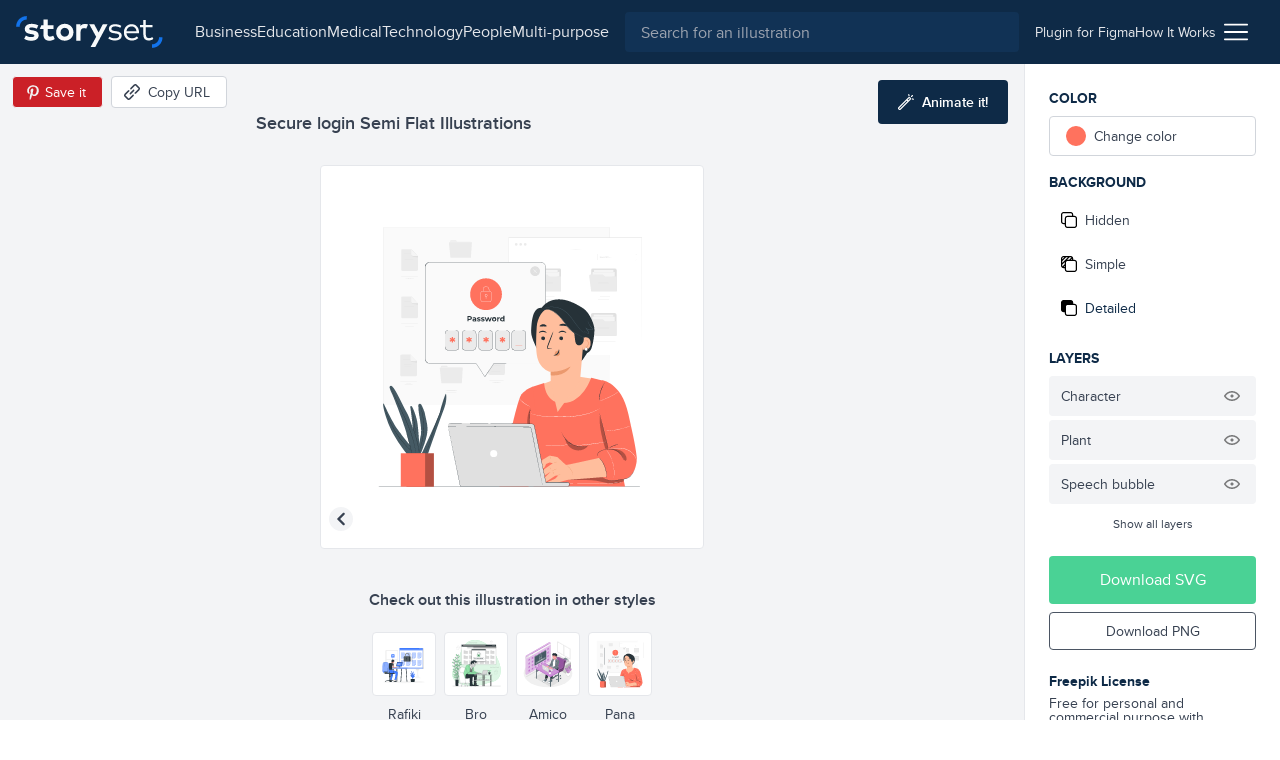

--- FILE ---
content_type: text/html; charset=utf-8
request_url: https://storyset.com/illustration/secure-login/pana
body_size: 15870
content:
<!doctype html>
<html data-n-head-ssr lang="en" data-n-head="%7B%22lang%22:%7B%22ssr%22:%22en%22%7D%7D">
  <head >
    <meta data-n-head="ssr" data-hid="charset" charset="utf-8"><meta data-n-head="ssr" data-hid="viewport" name="viewport" content="width=device-width, initial-scale=1"><meta data-n-head="ssr" data-hid="title" name="title" content="Secure login Customizable Semi Flat Illustrations | Pana Style"><meta data-n-head="ssr" data-hid="description" name="description" content="Create a story with these Secure login Semi Flat Illustrations in Pana Style to make your projects shine. Customize them to better suit your needs!"><meta data-n-head="ssr" name="og:image" content="https://stories.freepiklabs.com/storage/39430/secure-login-pana-5670.png"><title>Secure login Customizable Semi Flat Illustrations | Pana Style</title><link data-n-head="ssr" rel="icon" type="image/x-icon" href="/favicon.ico"><link data-n-head="ssr" rel="apple-touch-icon" sizes="180x180" href="/apple-touch-icon.png"><link data-n-head="ssr" rel="icon" href="/favicon.svg"><link data-n-head="ssr" rel="icon" type="image/png" size="32x32" href="/favicon-32x32.png"><link data-n-head="ssr" rel="icon" type="image/png" size="16x16" href="/favicon-16x16.png"><link data-n-head="ssr" rel="manifest" href="/site.webmanifest"><link data-n-head="ssr" rel="canonical" href="https://storyset.com/illustration/secure-login/pana"><link rel="preload" href="/_nuxt/acb11d4.js" as="script"><link rel="preload" href="/_nuxt/5c0e2af.js" as="script"><link rel="preload" href="/_nuxt/css/b1934df.css" as="style"><link rel="preload" href="/_nuxt/d7e9ad5.js" as="script"><link rel="preload" href="/_nuxt/css/63ddfe5.css" as="style"><link rel="preload" href="/_nuxt/ecbd288.js" as="script"><link rel="preload" href="/_nuxt/fonts/proxima-nova-bold.725bf99.woff2" as="font" type="font/woff2" crossorigin><link rel="preload" href="/_nuxt/fonts/proxima-nova-semibold.7353804.woff2" as="font" type="font/woff2" crossorigin><link rel="preload" href="/_nuxt/fonts/proxima-nova-regular.d828a5e.woff2" as="font" type="font/woff2" crossorigin><link rel="preload" href="/_nuxt/css/b92edc7.css" as="style"><link rel="preload" href="/_nuxt/5c50613.js" as="script"><link rel="preload" href="/_nuxt/a241dd0.js" as="script"><link rel="preload" href="/_nuxt/757501c.js" as="script"><link rel="preload" href="/_nuxt/8b46684.js" as="script"><link rel="preload" href="/_nuxt/6585b14.js" as="script"><link rel="stylesheet" href="/_nuxt/css/b1934df.css"><link rel="stylesheet" href="/_nuxt/css/63ddfe5.css"><link rel="stylesheet" href="/_nuxt/css/b92edc7.css">
  </head>
  <body >
    <div data-server-rendered="true" id="__nuxt"><!----><div id="__layout"><div><div class="bg-gray-100"><div class="vue-portal-target"></div> <header data-fetch-key="TopBar:0" class="bg-darkblue-500 sticky justify-between flex h-topbar px-4 items-center top-0 w-full z-40 transition-background duration-300"><div class="flex items-center"><!----> <a href="/" class="nuxt-link-active"><img src="/images/logo.svg" alt="logo" class="h-8 sm:mr-4"></a></div> <div class="flex flex-1 justify-end"><div class="text-white sm:flex-1 flex items-center transition-all duration-200"><button aria-label="Search button" class="sm:hidden transition-opacity duration-200"><svg xmlns="http://www.w3.org/2000/svg" viewBox="0 0 56.966 56.966" width="512" height="512" class="search_svg__fill-current fill-current h-5 w-5"><path d="M55.146 51.887L41.588 37.786A22.926 22.926 0 0046.984 23c0-12.682-10.318-23-23-23s-23 10.318-23 23 10.318 23 23 23c4.761 0 9.298-1.436 13.177-4.162l13.661 14.208c.571.593 1.339.92 2.162.92.779 0 1.518-.297 2.079-.837a3.004 3.004 0 00.083-4.242zM23.984 6c9.374 0 17 7.626 17 17s-7.626 17-17 17-17-7.626-17-17 7.626-17 17-17z"></path></svg></button> <div class="hidden lg:flex justify-center px-4"><nav class="hidden lg:flex items-center gap-4"><a href="/business" class="hidden sm:block text-gray-200 first-letter:capitalize hover:text-white">business
    </a><a href="/education" class="hidden sm:block text-gray-200 first-letter:capitalize hover:text-white">education
    </a><a href="/medical" class="hidden sm:block text-gray-200 first-letter:capitalize hover:text-white">medical
    </a><a href="/technology" class="hidden sm:block text-gray-200 first-letter:capitalize hover:text-white">technology
    </a><a href="/people" class="hidden sm:block text-gray-200 first-letter:capitalize hover:text-white">people
    </a><a href="/multi-purpose" class="hidden sm:block text-gray-200 first-letter:capitalize hover:text-white">multi-purpose
    </a></nav></div> <div class="absolute left-0 right-0 z-30 ml-12 mr-12 mt-3 sm:m-0 sm:relative sm:block flex-1 top-0 text-gray-800 hidden" data-v-0858fcf0><form data-v-0858fcf0><label data-v-0858fcf0><input name="q" id="search-input-topbar" type="search" placeholder="Search for an illustration" value="" class="appearance-none bg-darkblue-400 w-full flex-1 h-10 px-4 rounded focus:outline-none text-white" data-v-0858fcf0></label> <button class="sm:hidden absolute top-0 right-0 w-3 h-3 mt-4 mr-4 opacity-75" data-v-0858fcf0><svg viewBox="0 0 375 375" xmlns="http://www.w3.org/2000/svg" class="fill-current pointer-events-none" data-v-0858fcf0><g fill="#FFF" fill-rule="nonzero"><path d="M368.663 339.414L35.873 6.624c-8.076-8.076-21.172-8.076-29.249 0-8.076 8.077-8.076 21.173 0 29.25l332.79 332.79c8.078 8.076 21.172 8.076 29.25 0 8.076-8.078 8.076-21.172 0-29.25z"></path><path d="M339.414 6.624L6.624 339.414c-8.076 8.077-8.077 21.172 0 29.25 8.078 8.076 21.173 8.076 29.25 0l332.79-332.79c8.076-8.078 8.076-21.172 0-29.25-8.078-8.077-21.172-8.077-29.25 0z"></path></g></svg></button></form></div></div> <div class="w-12 sm:w-auto sm:flex-none justify-end flex items-center sm:px-4 gap-4 text-sm"><a href="/for-figma" class="hidden sm:block py-2 text-gray-200 hover:underline relative"><span>
          Plugin for Figma
        </span></a> <a href="/how-it-works" class="hidden sm:block py-2 text-gray-200 hover:underline"><span>
          How It Works
        </span></a> <div class="ml-2 cursor-pointer relative" data-v-4e1b577c><img src="/icons/menu.svg" alt="Menu icon" class="h-6 w-6" data-v-4e1b577c> <div class="dropdown absolute top-auto right-0 bg-white shadow-lg rounded py-3 mt-4 w-40 z-30" style="display:none;" data-v-4e1b577c data-v-4e1b577c><ul class="flex flex-col" data-v-4e1b577c><li class="text-right" data-v-4e1b577c><a href="/business" rel="noreferrer" class="block lg:hidden lock text-gray-700 hover:text-darkblue-500 first-letter:capitalize px-4 py-1 text-sm" data-v-4e1b577c>
            business
          </a></li><li class="text-right" data-v-4e1b577c><a href="/education" rel="noreferrer" class="block lg:hidden lock text-gray-700 hover:text-darkblue-500 first-letter:capitalize px-4 py-1 text-sm" data-v-4e1b577c>
            education
          </a></li><li class="text-right" data-v-4e1b577c><a href="/medical" rel="noreferrer" class="block lg:hidden lock text-gray-700 hover:text-darkblue-500 first-letter:capitalize px-4 py-1 text-sm" data-v-4e1b577c>
            medical
          </a></li><li class="text-right" data-v-4e1b577c><a href="/technology" rel="noreferrer" class="block lg:hidden lock text-gray-700 hover:text-darkblue-500 first-letter:capitalize px-4 py-1 text-sm" data-v-4e1b577c>
            technology
          </a></li><li class="text-right" data-v-4e1b577c><a href="/people" rel="noreferrer" class="block lg:hidden lock text-gray-700 hover:text-darkblue-500 first-letter:capitalize px-4 py-1 text-sm" data-v-4e1b577c>
            people
          </a></li><li class="text-right" data-v-4e1b577c><a href="/multi-purpose" rel="noreferrer" class="block lg:hidden lock text-gray-700 hover:text-darkblue-500 first-letter:capitalize px-4 py-1 text-sm" data-v-4e1b577c>
            multi-purpose
          </a></li> <li class="text-right" data-v-4e1b577c><a href="/how-it-works" class="block sm:hidden lock text-gray-700 hover:text-darkblue-500 px-4 py-1 text-sm" data-v-4e1b577c>
            How it works
          </a></li> <li class="text-right" data-v-4e1b577c><a href="/for-figma" class="block sm:hidden lock text-gray-700 hover:text-darkblue-500 px-4 py-1 text-sm" data-v-4e1b577c>
            Plugin for Figma
          </a></li> <li class="text-right" data-v-4e1b577c><a href="/faqs" rel="noreferrer" class="block text-gray-700 hover:text-darkblue-500 px-4 py-1 text-sm" data-v-4e1b577c>
            FAQs
          </a></li> <li class="text-right" data-v-4e1b577c><a rel="noreferrer" href="https://www.freepikcompany.com/privacy" target="_blank" class="block text-gray-700 hover:text-darkblue-500 px-4 py-1 text-sm" data-v-4e1b577c>
            Privacy policy
          </a></li> <li class="text-right" data-v-4e1b577c><a href="/terms" rel="noreferrer" class="block text-gray-700 hover:text-darkblue-500 px-4 py-1 text-sm" data-v-4e1b577c>
            Terms &amp; Conditions
          </a></li> <li class="text-right" data-v-4e1b577c><a rel="noreferrer" href="https://www.freepikcompany.com/cookie" target="_blank" class="block text-gray-700 hover:text-darkblue-500 px-4 py-1 text-sm" data-v-4e1b577c>Cookies policy
          </a></li></ul></div></div></div></div></header> <div><div><!----> <div class="flex flex-col mt-header"><div data-fetch-key="illustration:0" class="flex flex-col sm:flex-row relative customization-context customization-context original-color"><div class="sm:hidden fixed top-0 left-0 h-64 w-64 p-4 sm:h-96 sm:w-96 2xl:h-128 2xl:w-128 flex items-center justify-center bg-white border border-gray-200 rounded overflow-hidden z-40 ml-2 mt-2 shadow-xl fixed-vector opacity-0" style="transform:scale(0.75);transform-origin:0 0;"><div class="flex items-center justify-center"><!----> <img src="https://stories.freepiklabs.com/storage/33851/Secure-login-01.svg" alt="Secure login illustration" loading="lazy" class="my-auto" style="display:;"></div> <script type="application/ld+json">{"@context":"http://schema.org","@type":"ImageObject","name":"Secure login","contentUrl":"https://stories.freepiklabs.com/storage/33851/Secure-login-01.svg","thumbnailUrl":"https://stories.freepiklabs.com/storage/39431/secure-login-pana-5670.png","license":"https://storyset.com/terms","acquireLicensePage":"https://storyset.com/illustration/secure-login/pana","datePublished":"2021-03-23 15:56:21"}</script></div> <div class="flex-1 bg-gray-100 flex flex-col items-center justify-between pt-8 relative min-w-0"><div class="w-full flex flex-col flex-start 2xl:mt-0 p-4 min-w-xs max-w-lg lg:px-0"><h1 class="text-lg font-semibold text-gray-700 leading-tight truncate">Secure login Semi Flat Illustrations</h1></div> <div class="absolute top-0 left-0 mt-3 ml-3 flex items-center"><button aria-label="Save in Pinterest" class="bg-pinterest border border-gray-100 text-white text-sm rounded h-8 px-1 sm:pl-2 sm:pr-4 flex items-center"><img src="/icons/pinterest.svg" alt="Pinterest icon" class="w-6 h-6"> <span class="hidden sm:block">Save it</span></button> <button aria-label="Copy URL" class="bg-white hover:bg-gray-300 border border-gray-300 text-gray-700 text-sm rounded h-8 px-2 sm:pl-3 sm:pr-4 flex items-center ml-2 focus:outline-none"><svg xmlns="http://www.w3.org/2000/svg" viewBox="-49 141 512 512" class="w-4 h-4 sm:mr-2 fill-current"><defs></defs> <path d="M136.441 467.579c-9.763-9.763-9.763-25.593 0-35.355l106.066-106.067c9.764-9.764 25.592-9.764 35.355 0 9.763 9.763 9.763 25.593 0 35.355L171.796 467.579c-10.133 10.133-26.189 9.166-35.355 0z"></path> <path d="M55.116 633.757l-84.853-84.854c-25.073-25.073-25.667-66.257 0-91.924L83.408 343.834c9.764-9.764 25.592-9.764 35.355 0s9.763 25.592 0 35.355L5.619 492.335c-5.667 5.667-5.573 15.639 0 21.212l84.853 84.854c5.74 5.74 15.213 6 21.213 0l113.144-113.144c9.764-9.762 25.594-9.763 35.355 0 9.763 9.764 9.763 25.593 0 35.355L147.04 633.757c-22.813 22.812-64.226 27.698-91.924 0zM295.54 449.901c-9.763-9.763-9.763-25.593 0-35.355l112.86-112.86c5.848-5.849 5.849-15.364 0-21.213l-84.854-84.854c-5.848-5.848-15.364-5.848-21.214.001L189.474 308.479c-9.764 9.764-25.592 9.764-35.355 0-9.763-9.763-9.763-25.593 0-35.355l112.86-112.86c25.345-25.341 66.581-25.343 91.924 0l84.854 84.854c25.343 25.343 25.343 66.579.001 91.923l-112.862 112.86c-9.523 9.522-25.336 10.02-35.356 0z"></path></svg> <span class="hidden sm:block">Copy URL</span> <!----></button></div> <button aria-label="Animate this illustration" class="hidden xl:inline-flex absolute top-0 right-0 mt-4 mr-4 items-center justify-center text-white text-sm py-3 px-5 bg-darkblue-500 text-white rounded hover:bg-darkblue-300 hover:text-white focus:outline-none"><!----> <svg xmlns="http://www.w3.org/2000/svg" viewBox="0 0 338.921 338.92" class="wand_svg__fill-current h-4 w-4 mr-2 wand fill-current"><path d="M329.653 99.424l-26.265-7.037c-6.668-1.785-13.521 2.171-15.31 8.839-1.786 6.669 2.171 13.522 8.839 15.31l26.264 7.037c1.084.29 2.172.429 3.243.429 5.52 0 10.57-3.684 12.066-9.268 1.788-6.669-2.169-13.523-8.837-15.31zM222.381 42.001c1.495 5.586 6.546 9.27 12.066 9.27a12.51 12.51 0 003.24-.429c6.67-1.785 10.628-8.639 8.842-15.308L239.496 9.27c-1.785-6.669-8.641-10.626-15.309-8.841-6.668 1.785-10.627 8.639-8.84 15.308l7.034 26.264zm91.954.262c4.882-4.882 4.882-12.797 0-17.678-4.883-4.881-12.797-4.881-17.678 0l-19.226 19.226c-4.882 4.882-4.882 12.797 0 17.679a12.47 12.47 0 008.839 3.66c3.199 0 6.398-1.221 8.84-3.66l19.225-19.227zm-75.366 21.962c-9.543 0-18.515 3.717-25.263 10.465L10.464 277.93C3.716 284.678 0 293.651 0 303.194c0 9.544 3.716 18.515 10.464 25.263s15.72 10.464 25.263 10.464 18.515-3.716 25.263-10.464l164.851-164.852.02-.017.017-.019 38.355-38.355c6.749-6.748 10.466-15.72 10.466-25.264-.001-9.542-3.717-18.514-10.466-25.262-6.751-6.747-15.721-10.463-25.264-10.463zM43.312 310.778c-2.025 2.025-4.72 3.142-7.585 3.142s-5.56-1.115-7.585-3.142c-2.026-2.025-3.142-4.72-3.142-7.585s1.115-5.561 3.142-7.585l156.03-156.029 15.17 15.17-156.03 156.029zm203.242-203.242l-29.534 29.535-15.17-15.17 29.534-29.534a10.662 10.662 0 017.585-3.143c2.865 0 5.561 1.116 7.585 3.142a10.66 10.66 0 013.144 7.585 10.663 10.663 0 01-3.144 7.585z"></path></svg> <span class="text-white font-semibold">Animate it!</span></button> <div id="vector-container" class="flex-1 flex items-center justify-center w-full px-6 sm:px-0 relative"><div class="relative h-64 w-64 p-4 sm:h-96 sm:w-96 2xl:h-128 2xl:w-128 flex items-center justify-center bg-white border border-gray-200 rounded overflow-hidden"><div class="flex items-center justify-center"><!----> <img src="https://stories.freepiklabs.com/storage/33851/Secure-login-01.svg" alt="Secure login illustration" loading="lazy" class="my-auto" style="display:;"></div> <script type="application/ld+json">{"@context":"http://schema.org","@type":"ImageObject","name":"Secure login","contentUrl":"https://stories.freepiklabs.com/storage/33851/Secure-login-01.svg","thumbnailUrl":"https://stories.freepiklabs.com/storage/39431/secure-login-pana-5670.png","license":"https://storyset.com/terms","acquireLicensePage":"https://storyset.com/illustration/secure-login/pana","datePublished":"2021-03-23 15:56:21"}</script></div></div> <div class="flex flex-col w-full pl-4 pt-4 pr-4"><p class="text-center mt-2 mb-4 font-semibold text-gray-700">
        Check out this illustration in other styles
      </p> <div class="flex justify-center flex-wrap -mx-4 sm:h-24"><a href="/illustration/secure-login/rafiki" class="text-center p-1"><button aria-label="Other style" class="bg-white border border-gray-200 h-16 w-16 flex items-center justify-center rounded hover:border-gray-300 focus:outline-none"><div class="p-1 h-12 w-12 flex-1 flex items-center justify-center"><div class="flex items-center justify-center"><!----> <img src="https://stories.freepiklabs.com/storage/33188/Secure-login_Artboard-1.svg" alt="Secure login illustration" loading="lazy" class="my-auto" style="display:;"></div> <script type="application/ld+json">{"@context":"http://schema.org","@type":"ImageObject","name":"Secure login","contentUrl":"https://stories.freepiklabs.com/storage/33188/Secure-login_Artboard-1.svg","thumbnailUrl":"https://stories.freepiklabs.com/storage/39433/secure-login-rafiki-5601.png","license":"https://storyset.com/terms","acquireLicensePage":"https://storyset.com/illustration/secure-login/rafiki","datePublished":"2021-03-23 15:56:21"}</script></div></button> <span class="text-sm capitalize mt-2 block text-gray-700 hover:text-gray-800">rafiki</span></a><a href="/illustration/secure-login/bro" class="text-center p-1"><button aria-label="Other style" class="bg-white border border-gray-200 h-16 w-16 flex items-center justify-center rounded hover:border-gray-300 focus:outline-none"><div class="p-1 h-12 w-12 flex-1 flex items-center justify-center"><div class="flex items-center justify-center"><!----> <img src="https://stories.freepiklabs.com/storage/31352/Secure-Login-01.svg" alt="Secure login illustration" loading="lazy" class="my-auto" style="display:;"></div> <script type="application/ld+json">{"@context":"http://schema.org","@type":"ImageObject","name":"Secure login","contentUrl":"https://stories.freepiklabs.com/storage/31352/Secure-Login-01.svg","thumbnailUrl":"https://stories.freepiklabs.com/storage/39437/secure-login-bro-5332.png","license":"https://storyset.com/terms","acquireLicensePage":"https://storyset.com/illustration/secure-login/bro","datePublished":"2021-03-23 15:56:21"}</script></div></button> <span class="text-sm capitalize mt-2 block text-gray-700 hover:text-gray-800">bro</span></a><a href="/illustration/secure-login/amico" class="text-center p-1"><button aria-label="Other style" class="bg-white border border-gray-200 h-16 w-16 flex items-center justify-center rounded hover:border-gray-300 focus:outline-none"><div class="p-1 h-12 w-12 flex-1 flex items-center justify-center"><div class="flex items-center justify-center"><!----> <img src="https://stories.freepiklabs.com/storage/32583/Secure-login-01.svg" alt="Secure login illustration" loading="lazy" class="my-auto" style="display:;"></div> <script type="application/ld+json">{"@context":"http://schema.org","@type":"ImageObject","name":"Secure login","contentUrl":"https://stories.freepiklabs.com/storage/32583/Secure-login-01.svg","thumbnailUrl":"https://stories.freepiklabs.com/storage/39435/secure-login-amico-5527.png","license":"https://storyset.com/terms","acquireLicensePage":"https://storyset.com/illustration/secure-login/amico","datePublished":"2021-03-23 15:56:21"}</script></div></button> <span class="text-sm capitalize mt-2 block text-gray-700 hover:text-gray-800">amico</span></a><a href="/illustration/secure-login/pana" class="text-center p-1"><button aria-label="Other style" class="bg-white border border-gray-200 h-16 w-16 flex items-center justify-center rounded hover:border-gray-300 focus:outline-none border-darkblue-500 hover:border-darkblue-500"><div class="p-1 h-12 w-12 flex-1 flex items-center justify-center"><div class="flex items-center justify-center"><!----> <img src="https://stories.freepiklabs.com/storage/33851/Secure-login-01.svg" alt="Secure login illustration" loading="lazy" class="my-auto" style="display:;"></div> <script type="application/ld+json">{"@context":"http://schema.org","@type":"ImageObject","name":"Secure login","contentUrl":"https://stories.freepiklabs.com/storage/33851/Secure-login-01.svg","thumbnailUrl":"https://stories.freepiklabs.com/storage/39431/secure-login-pana-5670.png","license":"https://storyset.com/terms","acquireLicensePage":"https://storyset.com/illustration/secure-login/pana","datePublished":"2021-03-23 15:56:21"}</script></div></button> <span class="text-sm capitalize mt-2 block text-gray-700 hover:text-gray-800 text-darkblue-500 hover:text-darkblue-500">pana</span></a></div></div> <div class="py-2"><div class="flex flex-col sm:flex-row items-center"><div class="flex flex-wrap px-4 justify-center"><a href="/office" title="office illustrations" class="text-xs px-2 h-6 flex items-center bg-white border border-gray-400 text-gray-700 capitalize mr-2 my-1 rounded cursor-pointer hover:border-darkblue-500 hover:bg-darkblue-500 hover:text-white">office
    </a><a href="/login" title="login illustrations" class="text-xs px-2 h-6 flex items-center bg-white border border-gray-400 text-gray-700 capitalize mr-2 my-1 rounded cursor-pointer hover:border-darkblue-500 hover:bg-darkblue-500 hover:text-white">login
    </a><a href="/password" title="password illustrations" class="text-xs px-2 h-6 flex items-center bg-white border border-gray-400 text-gray-700 capitalize mr-2 my-1 rounded cursor-pointer hover:border-darkblue-500 hover:bg-darkblue-500 hover:text-white">password
    </a><a href="/internet" title="internet illustrations" class="text-xs px-2 h-6 flex items-center bg-white border border-gray-400 text-gray-700 capitalize mr-2 my-1 rounded cursor-pointer hover:border-darkblue-500 hover:bg-darkblue-500 hover:text-white">internet
    </a><a href="/security" title="security illustrations" class="text-xs px-2 h-6 flex items-center bg-white border border-gray-400 text-gray-700 capitalize mr-2 my-1 rounded cursor-pointer hover:border-darkblue-500 hover:bg-darkblue-500 hover:text-white">security
    </a><a href="/online" title="online illustrations" class="text-xs px-2 h-6 flex items-center bg-white border border-gray-400 text-gray-700 capitalize mr-2 my-1 rounded cursor-pointer hover:border-darkblue-500 hover:bg-darkblue-500 hover:text-white">Online
    </a><a href="/user" title="user illustrations" class="text-xs px-2 h-6 flex items-center bg-white border border-gray-400 text-gray-700 capitalize mr-2 my-1 rounded cursor-pointer hover:border-darkblue-500 hover:bg-darkblue-500 hover:text-white">user
    </a></div> <!----></div></div></div> <div class="flex flex-col p-6 bg-white border-l border-gray-200 sm:w-64"><div class="sidebar-actions flex-1 relative jarl"><p class="mb-2 font-bold text-darkblue-500 uppercase text-sm">Color</p> <div class="flex mb-4"><div class="w-full" data-v-8150712a><label data-testid="btn-change-color" class="bg-white text-sm flex items-center cursor-pointer relative border border-gray-300 flex px-4 h-12 sm:h-10 rounded hover:border-gray-500 text-gray-700 h-10" data-v-8150712a><span class="w-5 h-5 rounded-full" style="background:var(--current-color);" data-v-8150712a></span> <span class="ml-2" data-v-8150712a>Change color</span></label> <!----></div></div> <p class="mb-2 font-bold text-darkblue-500 uppercase text-sm">
        Background
      </p> <div class="mb-4"><div class="flex flex-col text-gray-700 text-sm cursor-pointer"><button data-testid="bg-hidden" class="bg-white rounded mb-1 flex items-center h-12 sm:h-10 px-4 sm:px-3 flex focus:outline-none hover:text-darkblue-500 hover:border-gray-300"><svg viewBox="0 0 512 512" xmlns="http://www.w3.org/2000/svg" class="hide-background_svg__fill-current w-4 h-4 mr-2"><path d="M510.992 432.156c.005-.385.008-.77.008-1.156v-.887c.326.633.501 1.314.501 2.043 0 44.026-35.818 79.844-79.844 79.844H202.105c-44.026 0-79.844-35.818-79.844-79.844V389.24H80.343c-44.026 0-79.844-35.818-79.844-79.844V79.844C.499 35.818 36.317 0 80.343 0h229.552c44.026 0 79.844 35.818 79.844 79.844v42.916h41.918c44.026 0 79.844 35.818 79.844 79.844-.333 153.035-.333 229.552 0 229.552h-.51zm-39.008 0h-.405V202.604c0-22.013-17.909-39.922-39.922-39.922H202.105c-22.013 0-39.922 17.909-39.922 39.922v229.552c0 2.189.177 4.337.518 6.431C166.259 457.606 182.949 472 203 472h228c16.212 0 30.226-9.409 36.879-23.064a39.686 39.686 0 003.7-16.78c0-.667.146-1.294.421-1.88V431c0 .387-.005.772-.016 1.156zM330.028 123a824.17 824.17 0 0119.471-.3V80c0-22.091-17.909-40-40-40h-229c-22.091 0-40 17.909-40 40v229c0 22.091 17.909 40 40 40H123V203c0-44.183 35.817-80 80-80h127.028z"></path></svg> <span>Hidden</span></button> <button data-testid="bg-simple" class="bg-white rounded mb-1 flex items-center h-12 sm:h-10 px-4 sm:px-3 flex focus:outline-none hover:text-darkblue-500 hover:border-gray-300"><svg viewBox="0 0 512 512" xmlns="http://www.w3.org/2000/svg" class="simple-background_svg__fill-current w-4 h-4 mr-2"><path d="M511.506 432.156c-.336 0-.336-76.517 0-229.552 0-44.026-35.823-79.844-79.849-79.844h-41.918V79.844C389.739 35.818 353.921 0 309.895 0H80.343C36.317 0 .499 35.818.499 79.844v229.552c0 44.026 35.818 79.844 79.844 79.844h41.918v42.916c0 44.026 35.818 79.844 79.844 79.844h229.552c44.026 0 79.849-35.818 79.849-79.844 0-11.024-39.927-11.024-39.927 0 0 22.013-17.909 39.922-39.922 39.922H202.105c-22.013 0-39.922-17.909-39.922-39.922V202.604c0-22.013 17.909-39.922 39.922-39.922h229.552c22.013 0 39.922 17.909 39.922 39.922v229.552h39.927zM40.42 79.844c0-22.013 17.909-39.922 39.922-39.922h28.358l-68.28 68.273V79.844zm81.84 269.474H83.482l38.779-38.779v38.779zm0-146.714v51.474l-76.033 76.034a39.675 39.675 0 01-5.808-20.717v-31.354l82.117-82.118a81.164 81.164 0 00-.276 6.681zm-81.84 18.979v-56.932L165.02 40.065l.141-.143h56.921L40.421 221.583zm213.166-98.823h-51.481c-2.25 0-4.477.094-6.68.276l78.182-78.182a19.955 19.955 0 003.615-4.932h32.672a39.68 39.68 0 0120.717 5.808l-76.749 76.749c-.094.093-.185.187-.276.281zm96.23 0H310.04l39.777-39.777v39.777z"></path></svg> <span>Simple</span></button> <button data-testid="bg-detailed" class="bg-white rounded mb-1 flex items-center h-12 sm:h-10 px-4 sm:px-3 flex focus:outline-none hover:text-darkblue-500 hover:border-gray-300 bg-gray-200 border-gray-200 text-darkblue-500 hover:text-darkblue-500"><svg viewBox="0 0 512 512" xmlns="http://www.w3.org/2000/svg" class="complete-background_svg__fill-current w-4 h-4 mr-2"><path d="M511.506 432.156c-.336 0-.336-76.517 0-229.552 0-44.026-35.823-79.844-79.849-79.844h-41.918V79.844C389.739 35.818 353.921 0 309.895 0H80.343C36.317 0 .499 35.818.499 79.844v229.552c0 44.026 35.818 79.844 79.844 79.844h41.918v42.916c0 44.026 35.818 79.844 79.844 79.844h229.552c44.026 0 79.849-35.818 79.849-79.844 0-11.024-39.927-11.024-39.927 0 0 22.013-17.909 39.922-39.922 39.922H202.105c-22.013 0-39.922-17.909-39.922-39.922V202.604c0-22.013 17.909-39.922 39.922-39.922h229.552c22.013 0 39.922 17.909 39.922 39.922v229.552h39.927z"></path></svg> <span>Detailed</span></button></div></div> <!----> <p class="mb-2 font-bold text-darkblue-500 uppercase text-sm">Layers</p> <ul class="mb-4"> <!----></ul></div> <div><button class="py-3 px-6 bg-green-600 text-white rounded mb-2 flex items-center justify-center w-full hover:bg-green-400">
        Download SVG
      </button> <button class="py-2 px-6 border border-gray-600 text-sm mb-4 text-gray-700 rounded flex items-center justify-center w-full hover:bg-blue-500 hover:border-blue-500 hover:text-white">
        Download PNG
      </button> <div class="mt-6"><p class="text-sm text-gray-700 leading-none"><strong class="font-bold block text-darkblue-500 mb-2">Freepik License</strong>
          Free for personal and commercial purpose with attribution.
          <a href="#" class="block text-blue-500 font-bold underline inline-block mt-2 text-xs">
            More info
          </a></p></div></div></div> <div class="modal inset-0 fixed flex justify-center items-center z-20" style="display:none;"><div class="absolute inset-0 bg-darkblue-500 opacity-75"></div> <div class="container mx-auto"><div class="bg-white rounded relative z-10 w-4/5 sm:w-3/4 lg:w-1/2 xl:w-1/3 mx-auto text-center text-gray-800"><button class="absolute top-0 right-0 mt-4 mr-4"><svg xmlns="http://www.w3.org/2000/svg" viewBox="-49 141 512 512" class="close_svg__fill-current fill-current h-3 w-3"><path d="M242.355 397l127.987-127.987c9.763-9.763 9.763-25.592 0-35.355-9.764-9.763-25.592-9.763-35.355 0L207 361.644 79.013 233.658c-9.764-9.763-25.592-9.763-35.355 0s-9.763 25.592 0 35.355l127.986 127.986L43.658 524.986c-9.763 9.763-9.763 25.592 0 35.355 9.764 9.763 25.592 9.763 35.355 0l127.986-127.986 127.987 127.987c9.764 9.763 25.592 9.763 35.355 0s9.763-25.592 0-35.355L242.355 397z"></path></svg></button> <div class="pt-12 pb-6 px-6"><h3 class="text-2xl font-semibold mb-2">License summary</h3> <p class="text-lg mb-6">Our License Allows you to use the content</p> <ul class="text-left px-6"><li class="mb-4"><img src="/icons/check-green.svg" alt="Green check" class="h-4 w-4 mr-2 inline-block">
                        For commercial and <strong>personal projects</strong></li> <li class="mb-4"><img src="/icons/check-green.svg" alt="Green check" class="h-4 w-4 mr-2 inline-block">
                        On digital or <strong>printed media</strong></li> <li class="mb-4"><img src="/icons/check-green.svg" alt="Green check" class="h-4 w-4 mr-2 inline-block">
                        For an <strong>unlimited number of times</strong>, continuously
                    </li> <li class="mb-4"><img src="/icons/check-green.svg" alt="Green check" class="h-4 w-4 mr-2 inline-block">
                        From <strong>anywhere in the world</strong></li> <li class="mb-4"><img src="/icons/check-green.svg" alt="Green check" class="h-4 w-4 mr-2 inline-block">
                        With <strong>modifications</strong> or to create derivative works
                    </li></ul></div> <div class="bg-gray-100 py-6 px-12"><p class="text-sm">
                    * This text is just a summary and doesn’t have a contractual liability. For more information,
                    read our
                    <a href="/terms" rel="noreferrer" class="text-blue-500 font-bold">
                        Terms of use
                    </a>
                    before using the content.
                </p></div></div></div></div> <!----></div></div> <div class="flex flex-col bg-white pt-8 pb-16 border-t border-gray-200" style="display:;"><div class="container mx-auto px-6"><span class="text-xl font-semibold text-darkblue-500 block">Related illustrations</span> <div class="grid grid-cols-2 sm:grid-cols-4 2xl:grid-cols-6 gap-4 sm:gap-8 mt-4"><a href="/illustration/webinar/pana" aria-label="illustration" class="bg-white border rounded border-gray-200 pl-4 pt-4 pr-4 pb-2 flex flex-col items-center justify-center text-gray-700 hover:text-darkblue-500 hover:border-gray-300 focus:outline-none"><div class="h-40 w-40"><div class="flex items-center justify-center"><!----> <img src="https://stories.freepiklabs.com/storage/34564/Webinar-01.svg" alt="Webinar illustration" loading="lazy" class="my-auto" style="display:;"></div> <script type="application/ld+json">{"@context":"http://schema.org","@type":"ImageObject","name":"Webinar","contentUrl":"https://stories.freepiklabs.com/storage/34564/Webinar-01.svg","thumbnailUrl":"https://stories.freepiklabs.com/storage/66265/webinar-pana-5784.png","license":"https://storyset.com/terms","acquireLicensePage":"https://storyset.com/illustration/webinar/pana","datePublished":"2022-07-22 07:58:04"}</script></div> <span class="mt-4"></span></a><a href="/illustration/on-the-office/amico" aria-label="illustration" class="bg-white border rounded border-gray-200 pl-4 pt-4 pr-4 pb-2 flex flex-col items-center justify-center text-gray-700 hover:text-darkblue-500 hover:border-gray-300 focus:outline-none"><div class="h-40 w-40"><div class="flex items-center justify-center"><!----> <img src="https://stories.freepiklabs.com/storage/2581/On-the-office_Mesa-de-trabajo-1.svg" alt="At the office illustration" loading="lazy" class="my-auto" style="display:;"></div> <script type="application/ld+json">{"@context":"http://schema.org","@type":"ImageObject","name":"At the office","contentUrl":"https://stories.freepiklabs.com/storage/2581/On-the-office_Mesa-de-trabajo-1.svg","thumbnailUrl":"https://stories.freepiklabs.com/storage/22323/on-the-office-amico-2264.png","license":"https://storyset.com/terms","acquireLicensePage":"https://storyset.com/illustration/on-the-office/amico","datePublished":"2020-04-01 12:59:08"}</script></div> <span class="mt-4"></span></a><a href="/illustration/online-world/amico" aria-label="illustration" class="bg-white border rounded border-gray-200 pl-4 pt-4 pr-4 pb-2 flex flex-col items-center justify-center text-gray-700 hover:text-darkblue-500 hover:border-gray-300 focus:outline-none"><div class="h-40 w-40"><div class="flex items-center justify-center"><!----> <img src="https://stories.freepiklabs.com/storage/4260/Online-world-amico.svg" alt="Online world illustration" loading="lazy" class="my-auto" style="display:;"></div> <script type="application/ld+json">{"@context":"http://schema.org","@type":"ImageObject","name":"Online world","contentUrl":"https://stories.freepiklabs.com/storage/4260/Online-world-amico.svg","thumbnailUrl":"https://stories.freepiklabs.com/storage/19507/online-world-amico-1947.png","license":"https://storyset.com/terms","acquireLicensePage":"https://storyset.com/illustration/online-world/amico","datePublished":"2020-01-31 11:13:46"}</script></div> <span class="mt-4"></span></a><a href="/illustration/mobile-login/pana" aria-label="illustration" class="bg-white border rounded border-gray-200 pl-4 pt-4 pr-4 pb-2 flex flex-col items-center justify-center text-gray-700 hover:text-darkblue-500 hover:border-gray-300 focus:outline-none"><div class="h-40 w-40"><div class="flex items-center justify-center"><!----> <img src="https://stories.freepiklabs.com/storage/1297/Mobile-login-01.svg" alt="Mobile login illustration" loading="lazy" class="my-auto" style="display:;"></div> <script type="application/ld+json">{"@context":"http://schema.org","@type":"ImageObject","name":"Mobile login","contentUrl":"https://stories.freepiklabs.com/storage/1297/Mobile-login-01.svg","thumbnailUrl":"https://stories.freepiklabs.com/storage/51535/mobile-login-pana-1172.png","license":"https://storyset.com/terms","acquireLicensePage":"https://storyset.com/illustration/mobile-login/pana","datePublished":"2021-10-22 06:20:16"}</script></div> <span class="mt-4"></span></a><a href="/illustration/conversation/pana" aria-label="illustration" class="bg-white border rounded border-gray-200 pl-4 pt-4 pr-4 pb-2 flex flex-col items-center justify-center text-gray-700 hover:text-darkblue-500 hover:border-gray-300 focus:outline-none"><div class="h-40 w-40"><div class="flex items-center justify-center"><!----> <img src="https://stories.freepiklabs.com/storage/2417/Conversation-01.svg" alt="Conversation illustration" loading="lazy" class="my-auto" style="display:;"></div> <script type="application/ld+json">{"@context":"http://schema.org","@type":"ImageObject","name":"Conversation","contentUrl":"https://stories.freepiklabs.com/storage/2417/Conversation-01.svg","thumbnailUrl":"https://stories.freepiklabs.com/storage/22007/conversation-pana-2103.png","license":"https://storyset.com/terms","acquireLicensePage":"https://storyset.com/illustration/conversation/pana","datePublished":"2020-03-18 07:06:35"}</script></div> <span class="mt-4"></span></a><a href="/illustration/mobile-login/bro" aria-label="illustration" class="bg-white border rounded border-gray-200 pl-4 pt-4 pr-4 pb-2 flex flex-col items-center justify-center text-gray-700 hover:text-darkblue-500 hover:border-gray-300 focus:outline-none"><div class="h-40 w-40"><div class="flex items-center justify-center"><!----> <img src="https://stories.freepiklabs.com/storage/4153/Mobile-login-bro.svg" alt="Mobile login illustration" loading="lazy" class="my-auto" style="display:;"></div> <script type="application/ld+json">{"@context":"http://schema.org","@type":"ImageObject","name":"Mobile login","contentUrl":"https://stories.freepiklabs.com/storage/4153/Mobile-login-bro.svg","thumbnailUrl":"https://stories.freepiklabs.com/storage/51531/mobile-login-bro-786.png","license":"https://storyset.com/terms","acquireLicensePage":"https://storyset.com/illustration/mobile-login/bro","datePublished":"2021-10-22 06:19:33"}</script></div> <span class="mt-4"></span></a><a href="/illustration/mobile-login/rafiki" aria-label="illustration" class="bg-white border rounded border-gray-200 pl-4 pt-4 pr-4 pb-2 flex flex-col items-center justify-center text-gray-700 hover:text-darkblue-500 hover:border-gray-300 focus:outline-none"><div class="h-40 w-40"><div class="flex items-center justify-center"><!----> <img src="https://stories.freepiklabs.com/storage/13489/Mobile-login-01.svg" alt="Mobile login illustration" loading="lazy" class="my-auto" style="display:;"></div> <script type="application/ld+json">{"@context":"http://schema.org","@type":"ImageObject","name":"Mobile login","contentUrl":"https://stories.freepiklabs.com/storage/13489/Mobile-login-01.svg","thumbnailUrl":"https://stories.freepiklabs.com/storage/17493/mobile-login-rafiki-778.png","license":"https://storyset.com/terms","acquireLicensePage":"https://storyset.com/illustration/mobile-login/rafiki","datePublished":"2019-09-16 15:26:37"}</script></div> <span class="mt-4"></span></a><a href="/illustration/online-review/pana" aria-label="illustration" class="bg-white border rounded border-gray-200 pl-4 pt-4 pr-4 pb-2 flex flex-col items-center justify-center text-gray-700 hover:text-darkblue-500 hover:border-gray-300 focus:outline-none"><div class="h-40 w-40"><div class="flex items-center justify-center"><!----> <img src="https://stories.freepiklabs.com/storage/2573/Online-Review-01.svg" alt="Online Review illustration" loading="lazy" class="my-auto" style="display:;"></div> <script type="application/ld+json">{"@context":"http://schema.org","@type":"ImageObject","name":"Online Review","contentUrl":"https://stories.freepiklabs.com/storage/2573/Online-Review-01.svg","thumbnailUrl":"https://stories.freepiklabs.com/storage/22307/online-review-pana-2256.png","license":"https://storyset.com/terms","acquireLicensePage":"https://storyset.com/illustration/online-review/pana","datePublished":"2020-03-18 08:45:16"}</script></div> <span class="mt-4"></span></a><a href="/illustration/payment-information/bro" aria-label="illustration" class="bg-white border rounded border-gray-200 pl-4 pt-4 pr-4 pb-2 flex flex-col items-center justify-center text-gray-700 hover:text-darkblue-500 hover:border-gray-300 focus:outline-none"><div class="h-40 w-40"><div class="flex items-center justify-center"><!----> <img src="https://stories.freepiklabs.com/storage/16209/Payment-Information-01.svg" alt="Payment Information illustration" loading="lazy" class="my-auto" style="display:;"></div> <script type="application/ld+json">{"@context":"http://schema.org","@type":"ImageObject","name":"Payment Information","contentUrl":"https://stories.freepiklabs.com/storage/16209/Payment-Information-01.svg","thumbnailUrl":"https://stories.freepiklabs.com/storage/26573/payment-information-bro-3870.png","license":"https://storyset.com/terms","acquireLicensePage":"https://storyset.com/illustration/payment-information/bro","datePublished":"2020-09-15 07:26:32"}</script></div> <span class="mt-4"></span></a><a href="/illustration/online-learning/amico" aria-label="illustration" class="bg-white border rounded border-gray-200 pl-4 pt-4 pr-4 pb-2 flex flex-col items-center justify-center text-gray-700 hover:text-darkblue-500 hover:border-gray-300 focus:outline-none"><div class="h-40 w-40"><div class="flex items-center justify-center"><!----> <img src="https://stories.freepiklabs.com/storage/34549/Online-Learning_Mesa-de-trabajo-1.svg" alt="Online learning illustration" loading="lazy" class="my-auto" style="display:;"></div> <script type="application/ld+json">{"@context":"http://schema.org","@type":"ImageObject","name":"Online learning","contentUrl":"https://stories.freepiklabs.com/storage/34549/Online-Learning_Mesa-de-trabajo-1.svg","thumbnailUrl":"https://stories.freepiklabs.com/storage/40402/online-learning-amico-5775.png","license":"https://storyset.com/terms","acquireLicensePage":"https://storyset.com/illustration/online-learning/amico","datePublished":"2021-08-27 12:48:04"}</script></div> <span class="mt-4"></span></a><a href="/illustration/social-media/cuate" aria-label="illustration" class="bg-white border rounded border-gray-200 pl-4 pt-4 pr-4 pb-2 flex flex-col items-center justify-center text-gray-700 hover:text-darkblue-500 hover:border-gray-300 focus:outline-none"><div class="h-40 w-40"><div class="flex items-center justify-center"><!----> <img src="https://stories.freepiklabs.com/storage/15573/Social-Media_Mesa-de-trabajo-1.svg" alt="Social media illustration" loading="lazy" class="my-auto" style="display:;"></div> <script type="application/ld+json">{"@context":"http://schema.org","@type":"ImageObject","name":"Social media","contentUrl":"https://stories.freepiklabs.com/storage/15573/Social-Media_Mesa-de-trabajo-1.svg","thumbnailUrl":"https://stories.freepiklabs.com/storage/24725/social-media-cuate-3612.png","license":"https://storyset.com/terms","acquireLicensePage":"https://storyset.com/illustration/social-media/cuate","datePublished":"2020-07-06 09:30:38"}</script></div> <span class="mt-4"></span></a><a href="/illustration/online-learning/pana" aria-label="illustration" class="bg-white border rounded border-gray-200 pl-4 pt-4 pr-4 pb-2 flex flex-col items-center justify-center text-gray-700 hover:text-darkblue-500 hover:border-gray-300 focus:outline-none"><div class="h-40 w-40"><div class="flex items-center justify-center"><!----> <img src="https://stories.freepiklabs.com/storage/34385/Online-learning-01.svg" alt="Online learning illustration" loading="lazy" class="my-auto" style="display:;"></div> <script type="application/ld+json">{"@context":"http://schema.org","@type":"ImageObject","name":"Online learning","contentUrl":"https://stories.freepiklabs.com/storage/34385/Online-learning-01.svg","thumbnailUrl":"https://stories.freepiklabs.com/storage/40404/online-learning-pana-5757.png","license":"https://storyset.com/terms","acquireLicensePage":"https://storyset.com/illustration/online-learning/pana","datePublished":"2021-08-27 12:48:04"}</script></div> <span class="mt-4"></span></a></div></div></div> <script type="application/ld+json">{"@context":"https://schema.org","@type":"Organization","logo":"https://storyset.com/images/logo.svg","name":"Storyset","url":"https://storyset.com/"}</script> <script type="application/ld+json">{"@context":"https://schema.org/","@type":"WebSite","name":"Storyset","url":"https://storyset.com/","potentialAction":{"@type":"SearchAction","target":"https://storyset.com/search?q={search_term_string}","query-input":"required name=search_term_string"}}</script></div></div> <!----><!----><!----><!----><!----> <div class="sm:hidden fixed bottom-0 right-0 w-10 h-10 bg-darkblue-500 mr-4 mb-4 rounded flex items-center justify-center shadow text-white transform -rotate-90 transition-opacity duration-200 opacity-0 pointer-events-none"><svg xmlns="http://www.w3.org/2000/svg" viewBox="-49 141 512 512" class="fill-current h-4 w-4"><path d="M262.145 397L98.822 560.323c-9.763 9.763-9.763 25.592 0 35.355 9.764 9.763 25.592 9.763 35.355 0l181-181c4.882-4.881 7.323-11.279 7.323-17.677s-2.441-12.796-7.322-17.678l-181-181c-9.764-9.763-25.592-9.763-35.355 0s-9.763 25.592 0 35.355L262.145 397z"></path></svg></div></div> <footer><div class="container mx-auto px-6"><div class="flex flex-col sm:flex-row items-center"><div class="mb-8 sm:mb-0 w-full sm:w-1/2 flex flex-col items-start"><img src="/images/logo-footer.svg" alt="Storyset" class="h-8 lg:h-10"></div> <div class="flex sm:inline-flex w-full sm:w-auto"><div class="w-1/2"><p class="uppercase text-xl mb-4 font-bold text-darkblue-500">Top tags</p> <ul class="p-0 sm:flex flex-wrap text-gray-700 text-base"></ul></div> <div class="w-1/2"><p class="uppercase text-xl mb-4 font-bold text-darkblue-500">Help</p> <ul class="p-0 sm:flex flex-wrap text-gray-700 text-base"><li class="mb-3 sm:w-1/2"><a href="/faqs" class="hover:underline">FAQs</a></li> <li class="mb-3 sm:w-1/2"><a href="/terms" class="hover:underline">Terms &amp; Conditions</a></li> <li class="mb-3 sm:w-1/2"><a href="https://www.freepikcompany.com/privacy" target="_blank" rel="noreferrer" class="hover:underline">
                                Privacy Policy
                            </a></li> <li class="mb-3 sm:w-1/2"><a href="https://www.freepikcompany.com/cookie" target="_blank" rel="noreferrer" class="hover:underline">
                                Cookies Policy
                            </a></li> <li class="mb-3 sm:w-1/2"><a href="/for-figma" target="_blank" class="hover:underline">
                                Plugin for Figma
                            </a></li></ul></div></div></div></div> <div class="freepik-project py-8 bg-darkblue-400 mt-16"><div class="container mx-auto px-6 text-center flex items-center justify-between"><div class="flex flex-col justify-center items-center sm:flex-row sm:items-center items-center"><img src="/images/freepikcompany.svg" alt="Freepik Company" class="h-5 my-1"> <p class="opacity-75 leading-normal text-white ml-4">
                    Copyright ©2022 Freepik Company S.L. All rights reserved.
                </p></div></div></div></footer></div></div></div><script>window.__NUXT__=(function(a,b,c,d,e,f,g,h,i,j,k,l,m,n,o,p,q,r,s,t,u,v,w,x,y,z,A,B,C,D,E,F,G,H,I,J,K,L,M,N,O,P,Q,R,S,T,U,V,W,X,Y,Z,_,$,aa,ab,ac,ad,ae,af,ag,ah,ai,aj,ak,al,am,an,ao,ap,aq,ar,as,at,au,av,aw,ax,ay,az,aA,aB,aC,aD,aE,aF,aG,aH,aI,aJ,aK,aL,aM,aN,aO,aP,aQ,aR,aS,aT,aU,aV,aW,aX,aY,aZ,a_,a$,ba,bb,bc,bd,be,bf,bg,bh,bi,bj,bk,bl,bm,bn,bo,bp,bq,br,bs,bt,bu,bv,bw,bx,by,bz,bA){aE.id=aF;aE.src=aG;aE.preview=aH;aE.preview_no_bg=aI;aE.url=aJ;aE.slug=aK;aE.freepik_page=aL;aE.freepik_id=aM;aE.style=v;aE.published_at=G;aE.total_downloads=aN;aE.illustration=aO;aE.tags=[{name:m,slug:m,title:x,description:y,meta_title:z,meta_description:A},{name:d,slug:d,title:o,description:p,meta_title:q,meta_description:r},{name:e,slug:e,title:a,description:a,meta_title:a,meta_description:a},{name:b,slug:b,title:a,description:a,meta_title:a,meta_description:a},{name:f,slug:f,title:a,description:a,meta_title:a,meta_description:a},{name:g,slug:h,title:i,description:j,meta_title:k,meta_description:l},{name:t,slug:t,title:a,description:a,meta_title:a,meta_description:a}];aE.type=c;aO.name=H;aO.slug=w;aO.tags=[];aO.vectors={bro:{id:5332,src:"https:\u002F\u002Fstories.freepiklabs.com\u002Fstorage\u002F31352\u002FSecure-Login-01.svg",preview:"https:\u002F\u002Fstories.freepiklabs.com\u002Fstorage\u002F39436\u002Fsecure-login-bro-5332.png",preview_no_bg:"https:\u002F\u002Fstories.freepiklabs.com\u002Fstorage\u002F39437\u002Fsecure-login-bro-5332.png",url:"https:\u002F\u002Fstoryset.com\u002Fillustration\u002Fsecure-login\u002Fbro",slug:"secure-login\u002Fbro",freepik_page:"https:\u002F\u002Fwww.freepik.com\u002Ffree-psd\u002F_11608454.htm",freepik_id:"11608454",style:Y,published_at:G,total_downloads:6127,illustration:{slug:w,name:H},tags:[{name:m,slug:m,title:x,description:y,meta_title:z,meta_description:A},{name:d,slug:d,title:o,description:p,meta_title:q,meta_description:r},{name:e,slug:e,title:a,description:a,meta_title:a,meta_description:a},{name:b,slug:b,title:a,description:a,meta_title:a,meta_description:a},{name:f,slug:f,title:a,description:a,meta_title:a,meta_description:a},{name:g,slug:h,title:i,description:j,meta_title:k,meta_description:l},{name:s,slug:s,title:Z,description:_,meta_title:$,meta_description:aa}],type:c},amico:{id:5527,src:"https:\u002F\u002Fstories.freepiklabs.com\u002Fstorage\u002F32583\u002FSecure-login-01.svg",preview:"https:\u002F\u002Fstories.freepiklabs.com\u002Fstorage\u002F39434\u002Fsecure-login-amico-5527.png",preview_no_bg:"https:\u002F\u002Fstories.freepiklabs.com\u002Fstorage\u002F39435\u002Fsecure-login-amico-5527.png",url:"https:\u002F\u002Fstoryset.com\u002Fillustration\u002Fsecure-login\u002Famico",slug:"secure-login\u002Famico",freepik_page:"https:\u002F\u002Fwww.freepik.com\u002Ffree-psd\u002F_11608455.htm",freepik_id:"11608455",style:P,published_at:G,total_downloads:5233,illustration:{slug:w,name:H},tags:[{name:m,slug:m,title:x,description:y,meta_title:z,meta_description:A},{name:d,slug:d,title:o,description:p,meta_title:q,meta_description:r},{name:e,slug:e,title:a,description:a,meta_title:a,meta_description:a},{name:b,slug:b,title:a,description:a,meta_title:a,meta_description:a},{name:f,slug:f,title:a,description:a,meta_title:a,meta_description:a},{name:g,slug:h,title:i,description:j,meta_title:k,meta_description:l},{name:s,slug:s,title:Z,description:_,meta_title:$,meta_description:aa}],type:c},rafiki:{id:5601,src:"https:\u002F\u002Fstories.freepiklabs.com\u002Fstorage\u002F33188\u002FSecure-login_Artboard-1.svg",preview:"https:\u002F\u002Fstories.freepiklabs.com\u002Fstorage\u002F39432\u002Fsecure-login-rafiki-5601.png",preview_no_bg:"https:\u002F\u002Fstories.freepiklabs.com\u002Fstorage\u002F39433\u002Fsecure-login-rafiki-5601.png",url:"https:\u002F\u002Fstoryset.com\u002Fillustration\u002Fsecure-login\u002Frafiki",slug:"secure-login\u002Frafiki",freepik_page:"https:\u002F\u002Fwww.freepik.com\u002Ffree-psd\u002F_11785899.htm",freepik_id:"11785899",style:aP,published_at:G,total_downloads:6738,illustration:{slug:w,name:H},tags:[{name:m,slug:m,title:x,description:y,meta_title:z,meta_description:A},{name:d,slug:d,title:o,description:p,meta_title:q,meta_description:r},{name:e,slug:e,title:a,description:a,meta_title:a,meta_description:a},{name:b,slug:b,title:a,description:a,meta_title:a,meta_description:a},{name:f,slug:f,title:a,description:a,meta_title:a,meta_description:a},{name:g,slug:h,title:i,description:j,meta_title:k,meta_description:l},{name:t,slug:t,title:a,description:a,meta_title:a,meta_description:a}],type:c},pana:{id:aF,src:aG,preview:aH,preview_no_bg:aI,url:aJ,slug:aK,freepik_page:aL,freepik_id:aM,style:v,published_at:G,total_downloads:aN,illustration:{slug:w,name:H},tags:[{name:m,slug:m,title:x,description:y,meta_title:z,meta_description:A},{name:d,slug:d,title:o,description:p,meta_title:q,meta_description:r},{name:e,slug:e,title:a,description:a,meta_title:a,meta_description:a},{name:b,slug:b,title:a,description:a,meta_title:a,meta_description:a},{name:f,slug:f,title:a,description:a,meta_title:a,meta_description:a},{name:g,slug:h,title:i,description:j,meta_title:k,meta_description:l},{name:t,slug:t,title:a,description:a,meta_title:a,meta_description:a}],type:c}};return {layout:"withfooter",data:[{vector:aE,mostPopular:[{id:5784,src:"https:\u002F\u002Fstories.freepiklabs.com\u002Fstorage\u002F34564\u002FWebinar-01.svg",preview:"https:\u002F\u002Fstories.freepiklabs.com\u002Fstorage\u002F66264\u002Fwebinar-pana-5784.png",preview_no_bg:"https:\u002F\u002Fstories.freepiklabs.com\u002Fstorage\u002F66265\u002Fwebinar-pana-5784.png",url:"https:\u002F\u002Fstoryset.com\u002Fillustration\u002Fwebinar\u002Fpana",slug:"webinar\u002Fpana",freepik_page:"https:\u002F\u002Fwww.freepik.com\u002Ffree-psd\u002F_12079894.htm",freepik_id:"12079894",style:v,published_at:"2022-07-22 07:58:04",total_downloads:72649,illustration:{slug:"webinar",name:"Webinar"},tags:[{name:u,slug:u,title:ab,description:ac,meta_title:ad,meta_description:ae},{name:aQ,slug:aQ,title:"Free Computer Illustrations to customize",description:"Discover stunning Computer illustrations from the collection designed by Storyset. Select an illustration style and find the right vector to tell your story. Get unique designs for free by customizing these graphics and animating them to make the most out of our online editor!",meta_title:"Free Computer Illustrations to customize | Storyset",meta_description:"Download these Computer illustrations and animate them for free with our online editor. Browse the Storyset collection and find plenty of options!"},{name:g,slug:h,title:i,description:j,meta_title:k,meta_description:l},{name:aR,slug:aR,title:a,description:a,meta_title:a,meta_description:a},{name:s,slug:s,title:Z,description:_,meta_title:$,meta_description:aa},{name:aS,slug:aS,title:a,description:a,meta_title:a,meta_description:a},{name:af,slug:ag,title:ah,description:ai,meta_title:aj,meta_description:ak},{name:aT,slug:aT,title:a,description:a,meta_title:a,meta_description:a}],type:c},{id:2264,src:"https:\u002F\u002Fstories.freepiklabs.com\u002Fstorage\u002F2581\u002FOn-the-office_Mesa-de-trabajo-1.svg",preview:"https:\u002F\u002Fstories.freepiklabs.com\u002Fstorage\u002F14966\u002Fon-the-office-amico-2264.png",preview_no_bg:"https:\u002F\u002Fstories.freepiklabs.com\u002Fstorage\u002F22323\u002Fon-the-office-amico-2264.png",url:"https:\u002F\u002Fstoryset.com\u002Fillustration\u002Fon-the-office\u002Famico",slug:"on-the-office\u002Famico",freepik_page:"https:\u002F\u002Fwww.freepik.com\u002Ffree-psd\u002F_7140422.htm",freepik_id:"7140422",style:P,published_at:"2020-04-01 12:59:08",total_downloads:72377,illustration:{slug:"on-the-office",name:"At the office"},tags:[{name:B,slug:B,title:aU,description:aV,meta_title:aW,meta_description:aX},{name:"Data",slug:"data",title:"Free Data Illustrations to customize",description:"Support your presentations and projects with visual elements to make it easier for your audience to understand figures. pick the style that fits you the most and customize any of these Data illustrations with our online tool. Animate the final result for an even more eye-catching design. Download it later with a couple of clicks - start now!",meta_title:"Free Data Illustrations to customize | Storyset",meta_description:"Data illustrations designed by Storyset are free to customize online. You can also animate them to create amazing presentations and projects. Start now!"},{name:m,slug:m,title:x,description:y,meta_title:z,meta_description:A},{name:"Work",slug:"work",title:"Free Work Illustrations to customize",description:"Explore the collection of free vectors and find a Work illustration to use for presentations, products, websites, or apps. Choose the image that fits your project, such as work from home or employees in the office. Then edit and animate the design to make your ideas shine through!",meta_title:"Free Work Illustrations to customize | Storyset",meta_description:"Customize and animate Work illustrations to create attractive designs for presentations, websites, app or products. Start now and download for free!"},{name:aY,slug:aY,title:a,description:a,meta_title:a,meta_description:a},{name:aZ,slug:aZ,title:"Free Networking illustration to edit online",description:"Storyset's illustrations have made networking more exciting! Whether you're crafting a presentation, spicing up your website, or animating your social media, our editable and downloadable illustrations make networking a breeze. Charm your audience and stand out in the virtual crowd!",meta_title:"Free Networking illustration to edit online | Storyset",meta_description:"Level up your networking game with Storyset's free illustrations – Customize, animate, and download them to stand out like a digital social butterfly!"},{name:"business analytics",slug:"business-analytics",title:a,description:a,meta_title:a,meta_description:a}],type:c},{id:1947,src:"https:\u002F\u002Fstories.freepiklabs.com\u002Fstorage\u002F4260\u002FOnline-world-amico.svg",preview:"https:\u002F\u002Fstories.freepiklabs.com\u002Fstorage\u002F12311\u002Fonline-world-amico-1947.png",preview_no_bg:"https:\u002F\u002Fstories.freepiklabs.com\u002Fstorage\u002F19507\u002Fonline-world-amico-1947.png",url:"https:\u002F\u002Fstoryset.com\u002Fillustration\u002Fonline-world\u002Famico",slug:"online-world\u002Famico",freepik_page:"https:\u002F\u002Fwww.freepik.com\u002Ffree-psd\u002F_7069065.htm",freepik_id:"7069065",style:P,published_at:"2020-01-31 11:13:46",total_downloads:63063,illustration:{slug:"online-world",name:"Online world"},tags:[{name:C,slug:C,title:al,description:am,meta_title:an,meta_description:ao},{name:Q,slug:Q,title:"Free Technology Illustrations to customize",description:"Use these free customizable Technology illustrations and find a wide variety of vectors, from images of general devices to artificial intelligence illustrations. Choose your preferred style, edit it and animate it to give your projects a new impressive look.",meta_title:"Free Technology Illustrations to customize | Storyset",meta_description:"Find inspiration for your next project with these Technology illustrations. Create amazing designs by customizing and animating any vector for free!"},{name:a_,slug:a_,title:a,description:a,meta_title:a,meta_description:a},{name:R,slug:R,title:a,description:a,meta_title:a,meta_description:a},{name:"Connection",slug:"connection",title:"Free Connection Illustrations to edit",description:"Everything is linked and related nowadays, that's why our selection of Connection Illustrations will be perfect to include in your projects and share these values!",meta_title:"Free Connection Illustrations to edit | Storyset",meta_description:"Create and share incredible animations with our selection of Connection Illustrations and vectors. Personalize, customize and download them here in Storyset!"},{name:"Network",slug:"network",title:"Free Network illustrations to edit online",description:"Network illustrations are the perfect way to bring this concept to life! Create visuals that your readers will never forget on Storyset - just choose one vector and customize it in our easy-to-use edit tool. You'll come up with amazing results in no time!",meta_title:"Free Network illustrations to edit online | Storyset",meta_description:"Feel a part of the connections' era by using Storyset's Network illustrations! Personalize and animate these vectors and download your creation for free."},{name:"Server",slug:"server",title:"Free Server illustrations to edit",description:"These cutting-edge server illustrations are all the rage. Browse our extensive collection and choose the vector you fancy the most. Open our editor to personalize it and animate it. You can also find state-of-the-art HTTP error designs. Check what Storyset has in store for you!",meta_title:"Free Server illustrations to customize | Storyset",meta_description:"If your project or website needs HTTP error or server illustrations, you've got lucky! Browse Storyset's collection to edit and animate vectors now!"},{name:g,slug:h,title:i,description:j,meta_title:k,meta_description:l},{name:I,slug:J,title:S,description:T,meta_title:U,meta_description:V}],type:c},{id:1172,src:"https:\u002F\u002Fstories.freepiklabs.com\u002Fstorage\u002F1297\u002FMobile-login-01.svg",preview:"https:\u002F\u002Fstories.freepiklabs.com\u002Fstorage\u002F51534\u002Fmobile-login-pana-1172.png",preview_no_bg:"https:\u002F\u002Fstories.freepiklabs.com\u002Fstorage\u002F51535\u002Fmobile-login-pana-1172.png",url:"https:\u002F\u002Fstoryset.com\u002Fillustration\u002Fmobile-login\u002Fpana",slug:"mobile-login\u002Fpana",freepik_page:"https:\u002F\u002Fwww.freepik.com\u002Ffree-psd\u002F_5423351.htm",freepik_id:"5423351",style:v,published_at:"2021-10-22 06:20:16",total_downloads:39714,illustration:{slug:ap,name:aq},tags:[{name:d,slug:d,title:o,description:p,meta_title:q,meta_description:r},{name:e,slug:e,title:a,description:a,meta_title:a,meta_description:a},{name:n,slug:n,title:K,description:L,meta_title:M,meta_description:N},{name:D,slug:D,title:ar,description:as,meta_title:at,meta_description:au},{name:f,slug:f,title:a,description:a,meta_title:a,meta_description:a},{name:av,slug:aw,title:a,description:a,meta_title:a,meta_description:a},{name:ax,slug:ay,title:a,description:a,meta_title:a,meta_description:a}],type:c},{id:2103,src:"https:\u002F\u002Fstories.freepiklabs.com\u002Fstorage\u002F2417\u002FConversation-01.svg",preview:"https:\u002F\u002Fstories.freepiklabs.com\u002Fstorage\u002F11168\u002Fconversation-pana-2103.png",preview_no_bg:"https:\u002F\u002Fstories.freepiklabs.com\u002Fstorage\u002F22007\u002Fconversation-pana-2103.png",url:"https:\u002F\u002Fstoryset.com\u002Fillustration\u002Fconversation\u002Fpana",slug:"conversation\u002Fpana",freepik_page:"https:\u002F\u002Fwww.freepik.com\u002Ffree-psd\u002F_7118856.htm",freepik_id:"7118856",style:v,published_at:"2020-03-18 07:06:35",total_downloads:51027,illustration:{slug:az,name:"Conversation"},tags:[{name:C,slug:C,title:al,description:am,meta_title:an,meta_description:ao},{name:az,slug:az,title:a,description:a,meta_title:a,meta_description:a},{name:b,slug:b,title:a,description:a,meta_title:a,meta_description:a},{name:g,slug:h,title:i,description:j,meta_title:k,meta_description:l},{name:E,slug:E,title:aA,description:aB,meta_title:aC,meta_description:aD},{name:a$,slug:a$,title:a,description:a,meta_title:a,meta_description:a},{name:I,slug:J,title:S,description:T,meta_title:U,meta_description:V}],type:c},{id:786,src:"https:\u002F\u002Fstories.freepiklabs.com\u002Fstorage\u002F4153\u002FMobile-login-bro.svg",preview:"https:\u002F\u002Fstories.freepiklabs.com\u002Fstorage\u002F51530\u002Fmobile-login-bro-786.png",preview_no_bg:"https:\u002F\u002Fstories.freepiklabs.com\u002Fstorage\u002F51531\u002Fmobile-login-bro-786.png",url:"https:\u002F\u002Fstoryset.com\u002Fillustration\u002Fmobile-login\u002Fbro",slug:"mobile-login\u002Fbro",freepik_page:"https:\u002F\u002Fwww.freepik.com\u002Ffree-psd\u002F_5202813.htm",freepik_id:"5202813",style:Y,published_at:"2021-10-22 06:19:33",total_downloads:30271,illustration:{slug:ap,name:aq},tags:[{name:d,slug:d,title:o,description:p,meta_title:q,meta_description:r},{name:e,slug:e,title:a,description:a,meta_title:a,meta_description:a},{name:n,slug:n,title:K,description:L,meta_title:M,meta_description:N},{name:D,slug:D,title:ar,description:as,meta_title:at,meta_description:au},{name:f,slug:f,title:a,description:a,meta_title:a,meta_description:a},{name:av,slug:aw,title:a,description:a,meta_title:a,meta_description:a},{name:ax,slug:ay,title:a,description:a,meta_title:a,meta_description:a}],type:c},{id:778,src:"https:\u002F\u002Fstories.freepiklabs.com\u002Fstorage\u002F13489\u002FMobile-login-01.svg",preview:"https:\u002F\u002Fstories.freepiklabs.com\u002Fstorage\u002F13490\u002Fmobile-login-rafiki-778.png",preview_no_bg:"https:\u002F\u002Fstories.freepiklabs.com\u002Fstorage\u002F17493\u002Fmobile-login-rafiki-778.png",url:"https:\u002F\u002Fstoryset.com\u002Fillustration\u002Fmobile-login\u002Frafiki",slug:"mobile-login\u002Frafiki",freepik_page:"https:\u002F\u002Fwww.freepik.com\u002Ffree-psd\u002F_4957136.htm",freepik_id:"4957136",style:aP,published_at:"2019-09-16 15:26:37",total_downloads:24218,illustration:{slug:ap,name:aq},tags:[{name:d,slug:d,title:o,description:p,meta_title:q,meta_description:r},{name:F,slug:F,title:a,description:a,meta_title:a,meta_description:a},{name:e,slug:e,title:a,description:a,meta_title:a,meta_description:a},{name:n,slug:n,title:K,description:L,meta_title:M,meta_description:N},{name:f,slug:f,title:a,description:a,meta_title:a,meta_description:a},{name:av,slug:aw,title:a,description:a,meta_title:a,meta_description:a},{name:ax,slug:ay,title:a,description:a,meta_title:a,meta_description:a}],type:c},{id:2256,src:"https:\u002F\u002Fstories.freepiklabs.com\u002Fstorage\u002F2573\u002FOnline-Review-01.svg",preview:"https:\u002F\u002Fstories.freepiklabs.com\u002Fstorage\u002F11318\u002Fonline-review-pana-2256.png",preview_no_bg:"https:\u002F\u002Fstories.freepiklabs.com\u002Fstorage\u002F22307\u002Fonline-review-pana-2256.png",url:"https:\u002F\u002Fstoryset.com\u002Fillustration\u002Fonline-review\u002Fpana",slug:"online-review\u002Fpana",freepik_page:"https:\u002F\u002Fwww.freepik.com\u002Ffree-psd\u002F_7206475.htm",freepik_id:"7206475",style:v,published_at:"2020-03-18 08:45:16",total_downloads:33818,illustration:{slug:"online-review",name:"Online Review"},tags:[{name:n,slug:n,title:K,description:L,meta_title:M,meta_description:N},{name:b,slug:b,title:a,description:a,meta_title:a,meta_description:a},{name:R,slug:R,title:a,description:a,meta_title:a,meta_description:a},{name:g,slug:h,title:i,description:j,meta_title:k,meta_description:l},{name:t,slug:t,title:a,description:a,meta_title:a,meta_description:a},{name:ba,slug:ba,title:"Free Review illustrations to edit online",description:"Reviews are like the gold stars of the internet. With Storyset, turn those boring reviews into eye-catching illustrations that will make your customers want to leave one too. Easy to edit, animate and easily download them. Say goodbye to dull comments!",meta_title:"Free Review illustrations to edit online | Storyset",meta_description:"Unleash your inner critic with Storyset's free Review illustrations for editing, animating, and downloading. Your audience will give you 5 starts!"},{name:I,slug:J,title:S,description:T,meta_title:U,meta_description:V},{name:bb,slug:bb,title:a,description:a,meta_title:a,meta_description:a}],type:c},{id:3870,src:"https:\u002F\u002Fstories.freepiklabs.com\u002Fstorage\u002F16209\u002FPayment-Information-01.svg",preview:"https:\u002F\u002Fstories.freepiklabs.com\u002Fstorage\u002F26572\u002Fpayment-information-bro-3870.png",preview_no_bg:"https:\u002F\u002Fstories.freepiklabs.com\u002Fstorage\u002F26573\u002Fpayment-information-bro-3870.png",url:"https:\u002F\u002Fstoryset.com\u002Fillustration\u002Fpayment-information\u002Fbro",slug:"payment-information\u002Fbro",freepik_page:"https:\u002F\u002Fwww.freepik.com\u002Ffree-psd\u002F_9319896.htm",freepik_id:"9319896",style:Y,published_at:"2020-09-15 07:26:32",total_downloads:32731,illustration:{slug:"payment-information",name:"Payment Information"},tags:[{name:B,slug:B,title:aU,description:aV,meta_title:aW,meta_description:aX},{name:bc,slug:bc,title:"Free Information Illustrations to customize",description:"Download eye-catching Information Illustrations to boost your projects with graphics featuring charts, data, statistics or analytics. Discover all the possibilities at your fingertips, select an image to customize and animate it for free to create stunning designs that grab your audience's attention. Sharing ideas will be a piece of cake!",meta_title:"Free Information Illustrations to customize | Storyset",meta_description:"Get these Information illustrations and customize them for free to make awesome and impactful designs. Discover our collection and download them now!"},{name:F,slug:F,title:a,description:a,meta_title:a,meta_description:a},{name:b,slug:b,title:a,description:a,meta_title:a,meta_description:a},{name:"Money",slug:"money",title:"Free Money Illustrations to customize",description:"Have a look at these creative, funny, and multipurpose Money illustrations from Stortyset's collection. Pick the style you like the most and customize it with our online platform. Animate the final result to make it extra special and download your design. Join us and edit your first project. Start now!",meta_title:"Free Money Illustrations to customize | Storyset",meta_description:"Pick any Money illustration from our collection and customize it online. Animate and download the final design for free. Join our platform and start now!"},{name:g,slug:h,title:i,description:j,meta_title:k,meta_description:l},{name:bd,slug:bd,title:"Free Banking Illustrations to customize",description:"Improve your banking presentations and projects including professional illustrations and vectors related. Simply select the one suitable for your project, then edit and customize the design, and if needed, animate it! Download it in your preferred format and share it with your clients.",meta_title:"Free Banking Illustrations to customize | Storyset",meta_description:"Find the perfect Baking Illustrations to include in your projects and personalize them. Start now on Storyset and animate, customize and download vectors for free!"},{name:be,slug:be,title:"Free Ecommerce Illustrations to customize",description:"Browse our collection of Ecommerce Illustrations and choose the design that best suits your project or idea. With our online editor, you can give it your personal touch and animate it to get the best results! In just a few minutes!",meta_title:"Free Ecommerce Illustrations to customize | Storyset",meta_description:"Need online shopping illustrations? Download our free Ecommerce Illustrations from Storyset. Customize and animate them with our online editor!"},{name:E,slug:E,title:aA,description:aB,meta_title:aC,meta_description:aD},{name:bf,slug:bf,title:a,description:a,meta_title:a,meta_description:a}],type:c},{id:5775,src:"https:\u002F\u002Fstories.freepiklabs.com\u002Fstorage\u002F34549\u002FOnline-Learning_Mesa-de-trabajo-1.svg",preview:"https:\u002F\u002Fstories.freepiklabs.com\u002Fstorage\u002F40401\u002Fonline-learning-amico-5775.png",preview_no_bg:"https:\u002F\u002Fstories.freepiklabs.com\u002Fstorage\u002F40402\u002Fonline-learning-amico-5775.png",url:"https:\u002F\u002Fstoryset.com\u002Fillustration\u002Fonline-learning\u002Famico",slug:"online-learning\u002Famico",freepik_page:"https:\u002F\u002Fwww.freepik.com\u002Ffree-psd\u002F_12376843.htm",freepik_id:"12376843",style:P,published_at:bg,total_downloads:32645,illustration:{slug:bh,name:bi},tags:[{name:u,slug:u,title:ab,description:ac,meta_title:ad,meta_description:ae},{name:b,slug:b,title:a,description:a,meta_title:a,meta_description:a},{name:bj,slug:bk,title:bl,description:bm,meta_title:bn,meta_description:bo},{name:g,slug:h,title:i,description:j,meta_title:k,meta_description:l},{name:bp,slug:bq,title:br,description:bs,meta_title:bt,meta_description:bu},{name:af,slug:ag,title:ah,description:ai,meta_title:aj,meta_description:ak},{name:W,slug:W,title:a,description:a,meta_title:a,meta_description:a},{name:X,slug:X,title:a,description:a,meta_title:a,meta_description:a}],type:c},{id:3612,src:"https:\u002F\u002Fstories.freepiklabs.com\u002Fstorage\u002F15573\u002FSocial-Media_Mesa-de-trabajo-1.svg",preview:"https:\u002F\u002Fstories.freepiklabs.com\u002Fstorage\u002F15574\u002Fsocial-media-cuate-3612.png",preview_no_bg:"https:\u002F\u002Fstories.freepiklabs.com\u002Fstorage\u002F24725\u002Fsocial-media-cuate-3612.png",url:"https:\u002F\u002Fstoryset.com\u002Fillustration\u002Fsocial-media\u002Fcuate",slug:"social-media\u002Fcuate",freepik_page:"https:\u002F\u002Fwww.freepik.com\u002Ffree-psd\u002F_8961458.htm",freepik_id:"8961458",style:"cuate",published_at:"2020-07-06 09:30:38",total_downloads:22319,illustration:{slug:J,name:I},tags:[{name:"Communication",slug:"communication",title:"Free Communication and Conversation Illustrations to edit",description:"“The art of communication is the language of leadership”. What are you waiting for to include communication and conversation illustrations and vectors in your presentations? Start scrolling now!",meta_title:"Communication & Conversation illustrations | Storyset",meta_description:"Explore and choose from our selection of communication and conversation illustrations. Animate and download them with a few clicks. Discover Storyset now!"},{name:bv,slug:bv,title:a,description:a,meta_title:a,meta_description:a},{name:F,slug:F,title:a,description:a,meta_title:a,meta_description:a},{name:n,slug:n,title:K,description:L,meta_title:M,meta_description:N},{name:C,slug:C,title:al,description:am,meta_title:an,meta_description:ao},{name:D,slug:D,title:ar,description:as,meta_title:at,meta_description:au},{name:bw,slug:bw,title:a,description:a,meta_title:a,meta_description:a},{name:b,slug:b,title:a,description:a,meta_title:a,meta_description:a},{name:bx,slug:bx,title:a,description:a,meta_title:a,meta_description:a},{name:g,slug:h,title:i,description:j,meta_title:k,meta_description:l},{name:E,slug:E,title:aA,description:aB,meta_title:aC,meta_description:aD},{name:by,slug:by,title:a,description:a,meta_title:a,meta_description:a},{name:I,slug:J,title:S,description:T,meta_title:U,meta_description:V}],type:c},{id:5757,src:"https:\u002F\u002Fstories.freepiklabs.com\u002Fstorage\u002F34385\u002FOnline-learning-01.svg",preview:"https:\u002F\u002Fstories.freepiklabs.com\u002Fstorage\u002F40403\u002Fonline-learning-pana-5757.png",preview_no_bg:"https:\u002F\u002Fstories.freepiklabs.com\u002Fstorage\u002F40404\u002Fonline-learning-pana-5757.png",url:"https:\u002F\u002Fstoryset.com\u002Fillustration\u002Fonline-learning\u002Fpana",slug:"online-learning\u002Fpana",freepik_page:"https:\u002F\u002Fwww.freepik.com\u002Ffree-psd\u002F_12376838.htm",freepik_id:"12376838",style:v,published_at:bg,total_downloads:22161,illustration:{slug:bh,name:bi},tags:[{name:u,slug:u,title:ab,description:ac,meta_title:ad,meta_description:ae},{name:b,slug:b,title:a,description:a,meta_title:a,meta_description:a},{name:bj,slug:bk,title:bl,description:bm,meta_title:bn,meta_description:bo},{name:g,slug:h,title:i,description:j,meta_title:k,meta_description:l},{name:bp,slug:bq,title:br,description:bs,meta_title:bt,meta_description:bu},{name:af,slug:ag,title:ah,description:ai,meta_title:aj,meta_description:ak},{name:W,slug:W,title:a,description:a,meta_title:a,meta_description:a},{name:X,slug:X,title:a,description:a,meta_title:a,meta_description:a}],type:c}]}],fetch:{"TopBar:0":{inputVisible:O,tags:[{name:B,slug:B},{name:u,slug:u},{name:bz,slug:bz},{name:Q,slug:Q},{name:s,slug:s},{name:bA,slug:bA}]},"illustration:0":{illustrationMessages:{rafiki:"Flat Illustrations",bro:"Cartoon Illustrations",amico:"Isometric Illustrations",pana:"Semi Flat Illustrations",cuate:"Disproportionate Illustrations"},current:aE,animate:O,showLicense:O,illustration:aO,elements:[],scroll:0,copied:O,timeoutColorAnalytics:a,modalAtribution:O,topTag:"",mainCategory:[],breadcrumbs:[w]}},error:a,serverRendered:true,routePath:"\u002Fillustration\u002Fsecure-login\u002Fpana",config:{_app:{basePath:"\u002F",assetsPath:"\u002F_nuxt\u002F",cdnURL:a}}}}(null,"internet","storyset","login","password","security","Online","online","Free Online Illustrations to customize","Enhance your projects with these Online illustrations. They are fully customizable using our online editor. Select the perfect vector to adapt it to your needs and add an extra boost by animating it! Download these graphics now!","Free Online Illustrations to customize | Storyset","Create incredible designs thank our free Online illustrations. Customize and animate these vectors with our online editor and download them for free!","office","profile","Free Login and Password illustrations to edit","Take royalty-free vectors to improve your projects. Choose from a wide variety of high-quality login and password illustrations and find the right one for you. Feel free to customize and animate it with our online editor. They're free to download!","Free Login and Password illustrations | Storyset","Find the perfect login and password illustration to customize and animate. Create an attractive design and engage your audience. It's free to download!","people","user","education","pana","secure-login","Free Office Illustrations to customize","With our Office illustrations, you'll achieve more effective and visual communication! Pick the vectors you like the most and customize them online. If you want, animate the final design for a more eye-catching result. Download when ready and immediately boost all your projects - start now!","Free Office Illustrations to customize | Storyset","Customize Office illustrations with our online tool. Change any details you want, animate your vector and download your perfect result for free. Start now!","business","chat","phone","app","mobile","2021-03-23 15:56:21","Secure login","Social media","social-media","Free Profile Illustrations to download","Have you realized how important social media is? Create a Storyset profile to include the best Profile illustrations -for redundancy's sake - in your projects. You can use, edit, and even animate before downloading them. Don't put off exploring our website any longer!","Free Profile Illustrations to download | Storyset","Are you a social media junkie? Find out our Profile illustrations and express yourself with images. Free to edit, animate and download on Storyset.",false,"amico","technology","web","Free Social Media Illustrations to customize","Need to engage your audience? Download incredible Social Media Illustrations to showcase powerful images for free. From online interactions and social apps to user reactions, have a look at our designs and bring these graphics to life with our animation features!","Free Social Media Illustrations to customize | Storyset","Download these free and customizable Social Media illustrations created by Storyset. Animate them with our online editor and boost your projects!","explanation","learning","bro","People Illustrations to download for free","Get inspired by these People illustrations doing activities or hobbies, celebrating an event, traveling, and much more to tell your story. Download and animate these vectors to start designing incredible graphics with our easy-to-use editor. Free, customizable and perfect for both professional and personal purposes.","People Illustrations to download for free | Storyset","Download People illustrations for free to make outstanding designs! Browse our collection and customize a vector so it better fits your projects.","Free Education Illustrations to customize","Wow your audience by using these free Education illustrations to communicate conceptual images such as giving a lesson, teaching, taking an exam, or even learning languages. Discover plenty of options and animate these customizable illustrations from the Storyset collection to make your ideas come true!","Free Education Illustrations to customize | Storyset","Find free illustrations about Education from the Storyset collection. Download these customizable vectors and create engaging designs.","Teacher","teacher","Free Teacher Illustrations to customize","Make a splash by downloading these free Teacher illustrations from Storyset's collection. Customize them with our online editor and get a final result totally adapted to your liking. Want an extra touch? Animate these vectors and bring them to life!","Free Teacher Illustrations to customize | Storyset","Boost your projects by customizing these free Teacher illustrations. Browse our collection of vectors and download the one that best fits your needs!","Free Chat Illustration to customize","If you are looking for Chat Illustrations to take your project to the next level, we bring you this selection from Storyset! Customize and animate any vector with the editor - and don't forget to download it!","Free Chat Illustration to customize I Storyset","Let's talk! Explore our collection of Chat Illustrations from Storyset and make your next project outstanding! Use the editor and get the result - for free!","mobile-login","Mobile login","Free Phone Illustrations to customize","Make engaging content with these Phone illustrations and create original designs with our online editor. Explore our selection of customizable vectors and choose the style best suits your project. You can also animate it to bring your ideas to life!","Free Phone Illustrations to customize | Storyset","Download any of these free Phone Illustrations designed by Storyset. Select your favorite and customize it to make your project or idea stand out!","sign in","sign-in","sign up","sign-up","conversation","Free App Illustrations to customize","Find great App illustrations and customize anyone to use it on presentations, websites, projects, and much more. Pick the style you like the most - bro, pana, rafiki, amico, cuate - and give it your personal touch. Animate the final design with our online platform and download it in few seconds. Join us and start now!","Free App Illustrations to customize | Storyset","Boost your project with these App illustrations designed by Storyset. Customize, animate and download them online with our free-to-user tool. Start now!",{},5670,"https:\u002F\u002Fstories.freepiklabs.com\u002Fstorage\u002F33851\u002FSecure-login-01.svg","https:\u002F\u002Fstories.freepiklabs.com\u002Fstorage\u002F39430\u002Fsecure-login-pana-5670.png","https:\u002F\u002Fstories.freepiklabs.com\u002Fstorage\u002F39431\u002Fsecure-login-pana-5670.png","https:\u002F\u002Fstoryset.com\u002Fillustration\u002Fsecure-login\u002Fpana","secure-login\u002Fpana","https:\u002F\u002Fwww.freepik.com\u002Ffree-psd\u002F_11905926.htm","11905926",8508,{},"rafiki","computer","video","connect","learn","Free Business Illustrations to customize","Customize and animate these Business Illustrations with our online editor and create impactful designs for your next project. Browse our collection of free vectors about a company's evolution, development, teamwork, investment, or any concept you want to convey. The best strategy to engage your audience!","Free Business Illustrations to customize | Storyset","Discover impressive Business illustrations designed by Storyset. Customize and animate them online for free to bring your project to a higher level!","report","networking","location","engagement","review","evaluation","information","banking","ecommerce","payment","2021-08-27 12:48:04","online-learning","Online learning","House","house","Free House Illustrations to customize","Need some House illustrations to make great visual content for your presentations and projects? Storyset has the perfect collection for you! Customize and animate any of these vectors and get amazing results within minutes. Join us and start now!","Free House Illustrations to customize | Storyset","Discover hundreds of House illustrations you can customize, animate and download for free. Join Storyset and start editing right away!","Student","student","Free Student Illustrations to customize","Get noticed with our collection of Student Illustrations. Find vectors from people taking exams to students in class or doing homework. Use our online editor to customize and animate them and create amazing results!","Free Student Illustrations to design | Storyset","Download these illustrations of students from Storyset. Customize and animate them with our online editor to bring your ideas to life. They're free!","social","media","message","influencer","medical","multi-purpose"));</script><script src="/_nuxt/acb11d4.js" defer></script><script src="/_nuxt/5c50613.js" defer></script><script src="/_nuxt/a241dd0.js" defer></script><script src="/_nuxt/757501c.js" defer></script><script src="/_nuxt/8b46684.js" defer></script><script src="/_nuxt/6585b14.js" defer></script><script src="/_nuxt/5c0e2af.js" defer></script><script src="/_nuxt/d7e9ad5.js" defer></script><script src="/_nuxt/ecbd288.js" defer></script>
  </body>
</html>


--- FILE ---
content_type: image/svg+xml
request_url: https://stories.freepiklabs.com/storage/34549/Online-Learning_Mesa-de-trabajo-1.svg
body_size: 75269
content:
<svg xmlns="http://www.w3.org/2000/svg" viewBox="0 0 500 500"><g id="Floor"><ellipse id="floor" cx="250" cy="337.32" rx="240.78" ry="147.56" style="fill:#fafafa"></ellipse></g><g id="Shadows"><path id="Shadow" d="M189.55,444a21,21,0,0,1-10.41-2.62l-126.37-73a13,13,0,0,1,0-23.16l203.87-117.7a21.92,21.92,0,0,1,20.82,0l126.37,73a13,13,0,0,1,0,23.16L200,441.34A21,21,0,0,1,189.55,444Z" style="fill:#e6e6e6"></path><path id="shadow" d="M442.5,459.41,391,429.6c-3.35-1.94-3.35-5.08,0-7l32.16-18.8a13.45,13.45,0,0,1,12.14,0L486.8,433.6c3.36,1.94,3.36,5.08,0,7l-32.15,18.79A13.41,13.41,0,0,1,442.5,459.41Z" style="fill:#e6e6e6"></path><polygon id="shadow" points="354.62 445.57 293.14 410.07 379.77 360.06 441.25 395.56 354.62 445.57" style="fill:#e6e6e6"></polygon><path id="shadow" d="M275.47,437.79c3.63,3,15.85,9.61,21.2,11.46s9.34,2.48,13.19,1A78,78,0,0,0,322.05,444c5.18-3.3,9.2-7.37,4.13-9.85l-21.1-11.4c-3.52-1.9-17.93-.32-21.26,1.89,0,0-6.84,3.34-9.43,5.58S271.57,434.6,275.47,437.79Z" style="fill:#e6e6e6"></path><path id="shadow" d="M422.35,292.56l31.25-18a.8.8,0,0,0,0-1.52L369,224a2.9,2.9,0,0,0-2.63,0l-31.25,18a.81.81,0,0,0,0,1.53l84.64,49A2.9,2.9,0,0,0,422.35,292.56Z" style="fill:#e6e6e6"></path></g><g id="Plants"><g id="plants"><path d="M52.62,336.32s2-13.65-1.8-25.69-11.17-20.89-19.44-23.81-17.17,3-9.56,10.77S44,315.09,46.08,337Z" style="fill:#BA68C8"></path><path d="M52.62,336.32s2-13.65-1.8-25.69-11.17-20.89-19.44-23.81-17.17,3-9.56,10.77S44,315.09,46.08,337Z" style="fill:#fff;opacity:0.65"></path><path d="M51.07,332.22h.09a.46.46,0,0,0,.41-.52c-3-24.34-17.56-38-24.81-41.89a.49.49,0,0,0-.64.19.47.47,0,0,0,.2.63c7.1,3.77,21.33,17.23,24.32,41.19A.48.48,0,0,0,51.07,332.22Z" style="fill:#fff"></path><path d="M10.44,317c.26,1.82,1.8,3.16,3.26,4.28s3.05,2.34,3.52,4.12c.93,3.59-3.23,7.13-2.15,10.68a5.78,5.78,0,0,0,3.18,3.26c1.16.57,2.41.91,3.63,1.37a16.32,16.32,0,0,0,1.8.35,8.38,8.38,0,0,1,5,2c2.07,2.07,2,5.39,2.79,8.2,1,3.37,2.53,6.38,5.6,8a15.44,15.44,0,0,0,9.26,1.48L57.88,354c3.87-1.17,4-4.82,4.14-8.81a15.57,15.57,0,0,0-4.08-10.38,22.08,22.08,0,0,0-5.54-4.15,8.78,8.78,0,0,1-3-2.12,6.65,6.65,0,0,1-.87-3.13,19.54,19.54,0,0,0-.56-3.73,14,14,0,0,0-1.83-3.49,6.94,6.94,0,0,0-3.29-2.63A23.68,23.68,0,0,0,36.57,314c-2.71-.29-5.66.46-8.3-.41s-4.93-2.25-7.64-2.81a9.66,9.66,0,0,0-8.25,1.75A5.12,5.12,0,0,0,10.44,317Z" style="fill:#BA68C8"></path><path d="M10.44,317c.26,1.82,1.8,3.16,3.26,4.28s3.05,2.34,3.52,4.12c.93,3.59-3.23,7.13-2.15,10.68a5.78,5.78,0,0,0,3.18,3.26c1.16.57,2.41.91,3.63,1.37a16.32,16.32,0,0,0,1.8.35,8.38,8.38,0,0,1,5,2c2.07,2.07,2,5.39,2.79,8.2,1,3.37,2.53,6.38,5.6,8a15.44,15.44,0,0,0,9.26,1.48L57.88,354c3.87-1.17,4-4.82,4.14-8.81a15.57,15.57,0,0,0-4.08-10.38,22.08,22.08,0,0,0-5.54-4.15,8.78,8.78,0,0,1-3-2.12,6.65,6.65,0,0,1-.87-3.13,19.54,19.54,0,0,0-.56-3.73,14,14,0,0,0-1.83-3.49,6.94,6.94,0,0,0-3.29-2.63A23.68,23.68,0,0,0,36.57,314c-2.71-.29-5.66.46-8.3-.41s-4.93-2.25-7.64-2.81a9.66,9.66,0,0,0-8.25,1.75A5.12,5.12,0,0,0,10.44,317Z" style="fill:#fff;opacity:0.25"></path><path d="M43.74,333.77a1.84,1.84,0,0,0-.22-.32C35.9,322.15,23.32,317,19.2,316.17A.41.41,0,0,0,19,317c3.92.79,15.6,5.54,23.11,15.9a22.76,22.76,0,0,0-18.15.65.4.4,0,0,0-.15.56.41.41,0,0,0,.32.21.4.4,0,0,0,.24-.05A22,22,0,0,1,43,334.13a34.72,34.72,0,0,1,5.77,20,.41.41,0,0,0,.38.41h0a.42.42,0,0,0,.42-.41A35.48,35.48,0,0,0,43.74,333.77Z" style="fill:#fff"></path></g></g><g id="Furniture"><g id="Drawer"><polygon points="416.08 275.54 418.77 288.85 421.38 290.36 423.96 288.87 426.67 275.54 421.38 272.48 416.08 275.54" style="fill:#e0e0e0"></polygon><polygon points="416.08 275.54 418.77 288.85 421.38 290.36 423.96 288.87 426.67 275.54 421.38 272.48 416.08 275.54" style="opacity:0.05"></polygon><polygon points="421.38 290.36 421.38 278.6 416.08 275.54 418.77 288.85 421.38 290.36" style="fill:#ebebeb"></polygon><polygon points="416.08 275.54 417.82 284.14 421.38 286.19 424.92 284.15 426.67 275.54 421.38 272.48 416.08 275.54" style="opacity:0.05"></polygon><polygon points="439.36 262.1 442.04 275.42 444.65 276.92 447.24 275.43 449.94 262.1 444.65 259.05 439.36 262.1" style="fill:#e0e0e0"></polygon><polygon points="439.36 262.1 442.04 275.42 444.65 276.92 447.24 275.43 449.94 262.1 444.65 259.05 439.36 262.1" style="opacity:0.05"></polygon><polygon points="444.65 276.92 444.65 265.16 439.36 262.1 442.04 275.42 444.65 276.92" style="fill:#ebebeb"></polygon><polygon points="439.36 262.1 441.09 270.7 444.65 272.75 448.19 270.71 449.94 262.1 444.65 259.05 439.36 262.1" style="opacity:0.05"></polygon><polygon points="339.49 231.13 342.18 244.44 344.79 245.95 347.37 244.46 350.08 231.13 344.79 228.07 339.49 231.13" style="opacity:0.05"></polygon><polygon points="344.79 245.95 344.79 234.19 339.49 231.13 342.18 244.44 344.79 245.95" style="fill:#ebebeb"></polygon><polygon points="339.49 231.13 341.23 239.73 344.79 241.78 348.33 239.74 350.08 231.13 344.79 228.07 339.49 231.13" style="opacity:0.05"></polygon><g id="Cabinet"><g id="cabinet"><polygon points="421.38 284.04 450.22 267.39 450.22 204.97 421.38 221.62 421.38 284.04" style="fill:#e0e0e0"></polygon><polygon points="421.38 221.62 337.99 173.29 337.99 235.72 421.38 284.04 421.38 221.62" style="fill:#ebebeb"></polygon><polygon points="337.99 173.29 421.38 221.62 450.22 204.97 366.84 156.63 337.99 173.29" style="fill:#f5f5f5"></polygon><polygon points="417.26 252.54 342.11 208.97 342.12 231.88 341.36 232.32 416.5 275.89 417.26 275.45 417.26 252.54" style="fill:#e0e0e0"></polygon><polygon points="416.5 252.98 341.36 209.41 341.36 232.32 416.5 275.89 416.5 252.98" style="fill:#f5f5f5"></polygon><path d="M380.47,238l-5.6-3.24c-.73-.42-1.32-.23-1.32.43a2.63,2.63,0,0,0,1.32,1.95l5.61,3.24c.72.42,1.31.23,1.31-.43A2.63,2.63,0,0,0,380.47,238Z" style="fill:#e0e0e0"></path><polygon points="417.26 224.88 342.12 181.31 342.12 204.22 341.36 204.66 416.5 248.23 417.26 247.79 417.26 224.88" style="fill:#e0e0e0"></polygon><polygon points="416.5 225.32 341.36 181.75 341.36 204.66 416.5 248.23 416.5 225.32" style="fill:#f5f5f5"></polygon><path d="M380.48,210.3l-5.61-3.24c-.73-.42-1.32-.23-1.32.43a2.65,2.65,0,0,0,1.32,1.95l5.61,3.23c.72.42,1.31.23,1.31-.42A2.64,2.64,0,0,0,380.48,210.3Z" style="fill:#e0e0e0"></path></g></g><g id="Pot"><path d="M357.18,164.68c-3.5,2-3.5,5.29,0,7.31a14,14,0,0,0,12.66,0c3.5-2,3.5-5.29,0-7.31A14,14,0,0,0,357.18,164.68Z" style="fill:#e0e0e0"></path><path d="M369.08,168.78c3-3.1,4.83-10.86,1.86-13.33H355.83c-3,2.47-1.18,10.22,1.86,13.33l.08.08.11.11.27.24.08.06.23.17a2.84,2.84,0,0,0,.39.25,10,10,0,0,0,9.07,0h0a4.37,4.37,0,0,0,.4-.25l.21-.16.09-.07.27-.24.12-.12A.46.46,0,0,0,369.08,168.78Z" style="fill:#ebebeb"></path><path d="M357.14,154.46c-3.45,2-3.45,5.22,0,7.21a13.81,13.81,0,0,0,12.49,0c3.45-2,3.45-5.22,0-7.21A13.81,13.81,0,0,0,357.14,154.46Z" style="fill:#fafafa"></path><path d="M359.59,155.87c-2.1,1.21-2.1,3.18,0,4.39a8.39,8.39,0,0,0,7.59,0c2.1-1.21,2.1-3.18,0-4.39A8.39,8.39,0,0,0,359.59,155.87Z" style="fill:#f5f5f5"></path><path d="M367.18,158a8.39,8.39,0,0,0-7.59,0,3.49,3.49,0,0,0-1.26,1.16,3.47,3.47,0,0,0,1.26,1.15,8.39,8.39,0,0,0,7.59,0,3.47,3.47,0,0,0,1.26-1.15A3.49,3.49,0,0,0,367.18,158Z" style="fill:#ebebeb"></path><path d="M360.05,159.11a17.21,17.21,0,0,1-2.75-3.66c-1.27-2.24-1.5-5.25-.85-5.62s3.33,2.63,3.33,2.63a16.41,16.41,0,0,1-.28-3.83c.11-2,.6-3.81,1.17-4.18s1.85,2.15,2.4,4,.88,3.33.88,3.33a29.22,29.22,0,0,1,1-4.2c.67-1.9,1.27-2.33,1.74-2.14s.78,1.07.92,3.6a26.29,26.29,0,0,1-.11,3.61s.94-1,2-2,1.64-1.25,2-1,.42,1.92-1.36,5.14a17.92,17.92,0,0,1-3.36,4.42S364.25,160.69,360.05,159.11Z" style="fill:#e0e0e0"></path></g><g id="Picture"><g id="Frame"><polygon points="417.56 208.23 416.43 208.77 395.63 196.76 396.75 196.22 417.56 208.23" style="fill:#fafafa"></polygon><polygon points="396.75 196.22 416.54 207.65 419.42 178.05 399.63 166.63 396.75 196.22" style="fill:#fff"></polygon><path d="M393.51,197.75,418.14,212l3.4-34.91-24.63-14.22ZM398.62,166l20.8,12-3,30.72-20.8-12Z" style="fill:#f0f0f0"></path><polygon points="395.63 196.76 396.75 196.22 399.63 166.63 398.62 166.04 395.63 196.76" style="fill:#e0e0e0"></polygon><polygon points="396.91 162.84 398.05 162.31 422.68 176.53 421.54 177.06 396.91 162.84" style="fill:#fafafa"></polygon><polygon points="422.68 176.53 421.54 177.06 418.14 211.97 419.28 211.44 422.68 176.53" style="fill:#e0e0e0"></polygon></g><g id="Land"><polygon points="397.62 195.66 415.87 206.19 416.35 201.21 412.96 186.56 409.72 191.56 410.39 195.77 405 180.23 398.11 190.67 397.62 195.66" style="fill:#f0f0f0"></polygon><path d="M413.24,180.39a2.57,2.57,0,0,1,1.2,2.25c-.08.82-.74,1.13-1.49.7a2.57,2.57,0,0,1-1.2-2.25C411.82,180.27,412.49,180,413.24,180.39Z" style="fill:#f0f0f0"></path></g></g></g></g><g id="Window"><g id="window"><polygon points="358.08 116.86 460.08 175.79 460.08 97.51 358.08 38.57 358.08 116.86" style="fill:#fff"></polygon><polygon points="460.08 175.8 460.08 178.93 355.41 118.45 358.08 116.86 460.08 175.8" style="fill:#fafafa"></polygon><path d="M350.37,121.36l114.7,66.26V94.57L350.37,28.31Zm5-84.33L460.08,97.51v81.42L355.41,118.45Z" style="fill:#f0f0f0"></path><polygon points="355.41 118.45 358.08 116.86 358.08 38.57 355.41 37.03 355.41 118.45" style="fill:#e0e0e0"></polygon><polygon points="350.37 28.31 353.08 26.75 467.78 93.02 465.07 94.57 350.37 28.31" style="fill:#fafafa"></polygon><polygon points="467.78 93.02 465.07 94.57 465.07 187.62 467.78 186.07 467.78 93.02" style="fill:#e0e0e0"></polygon><polygon points="460.08 112.64 460.08 116.15 355.41 55.72 358.08 53.75 460.08 112.64" style="fill:#fafafa"></polygon><polygon points="412.95 70.25 410.24 68.69 410.24 150.12 412.95 148.56 412.95 70.25" style="fill:#e0e0e0"></polygon><polygon points="405.2 65.79 410.24 68.69 410.24 150.12 405.2 147.2 405.2 65.79" style="fill:#f0f0f0"></polygon><polygon points="355.41 55.72 355.41 61.15 460.08 121.93 460.08 116.15 355.41 55.72" style="fill:#f0f0f0"></polygon></g></g><g id="Pictures"><g id="picture"><g id="frame"><polygon points="112.3 84.97 114 85.98 148.96 65.8 147.25 64.78 112.3 84.97" style="fill:#fafafa"></polygon><polygon points="147.25 64.78 114 83.98 114 49.16 147.25 29.98 147.25 64.78" style="fill:#fff"></polygon><path d="M152.17,23.41,110.79,47.3V91.55l41.38-23.89ZM149,65.8,114,86V49.16L149,29Z" style="fill:#f0f0f0"></path><polygon points="148.96 65.8 147.25 64.78 147.25 29.98 148.96 28.98 148.96 65.8" style="fill:#e0e0e0"></polygon><polygon points="152.17 23.41 150.44 22.42 109.06 46.31 110.79 47.3 152.17 23.41" style="fill:#fafafa"></polygon><polygon points="109.06 46.31 110.79 47.3 110.79 91.55 109.06 90.56 109.06 46.31" style="fill:#e0e0e0"></polygon></g><g id="land"><polygon points="145.96 63.74 115.3 81.44 115.3 72.59 122.96 54.89 127.74 59.32 126.02 66.74 136.61 44.1 145.96 54.89 145.96 63.74" style="fill:#f0f0f0"></polygon><path d="M127.45,46.35a5,5,0,0,0-2.27,3.92c0,1.45,1,2,2.27,1.31a5,5,0,0,0,2.27-3.92C129.72,46.21,128.7,45.62,127.45,46.35Z" style="fill:#f0f0f0"></path></g></g><g id="picture"><g id="frame"><polygon points="46.57 122.89 48.27 123.9 83.23 103.72 81.53 102.7 46.57 122.89" style="fill:#fafafa"></polygon><polygon points="81.53 102.7 48.27 121.9 48.27 87.08 81.53 67.9 81.53 102.7" style="fill:#fff"></polygon><path d="M86.45,61.33,45.06,85.22v44.25l41.39-23.89Zm-3.22,42.39-35,20.18V87.08l35-20.18Z" style="fill:#f0f0f0"></path><polygon points="83.23 103.72 81.53 102.7 81.53 67.9 83.23 66.9 83.23 103.72" style="fill:#e0e0e0"></polygon><polygon points="86.45 61.33 84.72 60.34 43.33 84.23 45.06 85.22 86.45 61.33" style="fill:#fafafa"></polygon><polygon points="43.33 84.23 45.06 85.22 45.06 129.47 43.33 128.48 43.33 84.23" style="fill:#e0e0e0"></polygon></g><g id="land"><polygon points="80.23 101.66 49.57 119.36 49.57 110.51 57.24 92.81 62.01 97.24 60.3 104.66 70.88 82.02 80.23 92.81 80.23 101.66" style="fill:#f0f0f0"></polygon><path d="M61.72,84.27a5,5,0,0,0-2.26,3.93c0,1.44,1,2,2.26,1.31A5,5,0,0,0,64,85.58C64,84.13,63,83.55,61.72,84.27Z" style="fill:#f0f0f0"></path></g></g></g><g id="Device"><g id="Laptop"><path d="M52,351c0,3.34,2.5,7.49,5.59,9.27L184,433.2a12.35,12.35,0,0,0,11.17,0L399,315.49c3.08-1.78,5.58-5.93,5.58-9.27s-2.5-7.49-5.58-9.27L272.63,224a12.33,12.33,0,0,0-11.16,0L57.6,341.69C54.51,343.48,52,347.63,52,351Z" style="fill:#37474f"></path><path d="M57.6,348.14,184,421.1a12.35,12.35,0,0,0,11.17,0L399,303.4c3.08-1.78,3.08-4.67,0-6.45L272.63,224a12.33,12.33,0,0,0-11.16,0L57.6,341.69C54.51,343.48,54.51,346.36,57.6,348.14Z" style="fill:#455a64"></path><path d="M189.56,422.45v12.08A11.41,11.41,0,0,1,184,433.2l-126.37-73C54.51,358.46,52,354.31,52,351c0-3.14,2.21-7,5-8.91-2.5,1.79-2.31,4.42.57,6.08l126.37,73A11.41,11.41,0,0,0,189.56,422.45Z" style="fill:#263238"></path><path d="M46.36,342.14c-3.11-1.55-3.14-4.26-3.37-7.69L32,174.17a11.11,11.11,0,0,1,5.16-9.42L241.06,47c3.09-1.78,7.74-1.89,10.59.06s3.77,3.78,4,7.2l11,160.28a11.08,11.08,0,0,1-5.15,9.42L57.57,341.71A13.26,13.26,0,0,1,46.36,342.14Z" style="fill:#37474f"></path><path d="M255.65,54.3c-.23-3.42-2.92-4.75-6-3L45.77,169a10.52,10.52,0,0,0-3.82,4.1l-8.57-4.28h0a10.65,10.65,0,0,1,3.83-4.11L241.06,47c3.08-1.78,7.75-1.91,10.59.05S255.42,50.88,255.65,54.3Z" style="fill:#455a64"></path><path d="M56.91,342.05a13.38,13.38,0,0,1-10.55.08c-3.11-1.54-3.13-4.25-3.37-7.68L32,174.17a9.83,9.83,0,0,1,1.34-5.32L42,173.11v0a10,10,0,0,0-1.34,5.32l11,160.28C51.78,341.91,54.12,343.28,56.91,342.05Z" style="fill:#263238"></path><path d="M49.31,175.16,245.51,61.91c1.85-1.06,3.46-.26,3.6,1.79l10.22,149.52a6.66,6.66,0,0,1-3.09,5.66L60,332.12c-1.85,1.07-3.46.27-3.6-1.79L46.22,180.81A6.64,6.64,0,0,1,49.31,175.16Z"></path><path d="M49.31,175.16a6.64,6.64,0,0,0-3.09,5.65l10.05,147,194-111.94a6.67,6.67,0,0,0,3.1-5.66l-10-147Z" style="fill:#BA68C8"></path><path d="M49.31,175.16a6.64,6.64,0,0,0-3.09,5.65l10.05,147,194-111.94a6.67,6.67,0,0,0,3.1-5.66l-10-147Z" style="fill:#fff;opacity:0.8;mix-blend-mode:screen"></path><path d="M74.84,342.64,262.19,234.48a5.8,5.8,0,0,1,5.26,0l6.83,3.83c1.45.84,1.45,2.2,0,3L86.9,349.49a5.8,5.8,0,0,1-5.26,0l-6.8-3.81C73.39,344.84,73.39,343.48,74.84,342.64Z" style="fill:#263238"></path><path d="M93.24,353.49,280.59,245.33a5.35,5.35,0,0,1,4.81-.26l48.76,28.15c1.2.7,1,1.94-.45,2.78L146.58,384a5.4,5.4,0,0,1-4.82.27l-49-28C91.58,355.57,91.79,354.33,93.24,353.49Z" style="fill:#263238"></path><path d="M255.58,290.76l5.86-3.39c.25-.14.28-.36.05-.49l-5.61-3.24a1,1,0,0,0-.85,0l-5.87,3.39c-.25.14-.27.36,0,.49l5.62,3.24A1,1,0,0,0,255.58,290.76ZM247,279l-5.86,3.39c-.25.14-.27.36-.05.49l5.61,3.24a.92.92,0,0,0,.85,0l5.87-3.39c.25-.14.27-.36,0-.49L247.87,279A1,1,0,0,0,247,279ZM228.06,290l-9.92,5.74c-.25.14-.28.36-.06.49l5.62,3.24a1,1,0,0,0,.85,0l9.93-5.73c.25-.15.27-.37.05-.5L228.91,290A1,1,0,0,0,228.06,290Zm10.38-6-5.87,3.39c-.24.14-.27.36,0,.49l5.62,3.24a.92.92,0,0,0,.85,0l5.86-3.39c.25-.14.28-.36.05-.49L239.29,284A1,1,0,0,0,238.44,284Zm-23,13.29-5.87,3.38c-.25.15-.27.37-.05.5l5.61,3.24a1,1,0,0,0,.86,0l5.86-3.39c.25-.14.27-.36,0-.49l-5.61-3.24A.92.92,0,0,0,215.43,297.28Zm-8.58,5L201,305.61c-.25.15-.27.37-.05.5l5.61,3.24a1,1,0,0,0,.85,0l5.87-3.39c.25-.14.27-.36,0-.49l-5.61-3.24A.94.94,0,0,0,206.85,302.23Zm22,13.22,5.87-3.39c.25-.14.27-.36.05-.49l-5.61-3.24a1,1,0,0,0-.86,0l-5.86,3.39c-.25.14-.27.36-.05.49l5.61,3.24A1,1,0,0,0,228.85,315.45Zm-8.57,4.95,5.86-3.39c.25-.14.28-.36.05-.49l-5.61-3.24a.92.92,0,0,0-.85,0l-5.87,3.38c-.25.15-.27.37-.05.5l5.62,3.24A1,1,0,0,0,220.28,320.4Zm-8.58,5,5.87-3.39c.25-.14.27-.36.05-.49L212,318.23a.92.92,0,0,0-.85,0l-5.87,3.38c-.25.15-.27.37,0,.5l5.61,3.24A1,1,0,0,0,211.7,325.35Zm-8.57,4.95,5.87-3.39c.25-.14.27-.36.05-.49l-5.61-3.24a.94.94,0,0,0-.86,0l-5.86,3.38c-.25.15-.27.37-.05.5l5.61,3.24A1,1,0,0,0,203.13,330.3ZM247,295.71l5.86-3.39c.25-.14.27-.36,0-.49l-5.61-3.24a1,1,0,0,0-.85,0L240.59,292c-.25.14-.27.36-.05.49l5.61,3.24A1,1,0,0,0,247,295.71Zm-9.59,14.79,13.09-7.56c.25-.14.27-.36.05-.49l-13.63-7.87a1,1,0,0,0-.85,0l-6.77,3.91c-.25.14-.27.36-.05.49l7.22,4.17c.22.13.19.35,0,.49L231,306.8c-.25.14-.27.36,0,.49l5.61,3.24A1,1,0,0,0,237.42,310.5Zm-39.14-3.32-5.86,3.38c-.25.15-.28.37,0,.5L198,314.3a1,1,0,0,0,.85,0l5.87-3.39c.24-.14.27-.36.05-.49l-5.62-3.24A.92.92,0,0,0,198.28,307.18Zm-8.57,4.95-5.87,3.38c-.25.15-.27.37-.05.5l5.61,3.24a1,1,0,0,0,.86,0l5.86-3.39c.25-.14.27-.36,0-.49l-5.61-3.24A.92.92,0,0,0,189.71,312.13ZM142.27,365a1,1,0,0,0,.85,0l5.87-3.39c.24-.14.27-.37,0-.49l-5.62-3.24a.92.92,0,0,0-.85,0l-5.86,3.38c-.25.15-.28.37-.06.49Zm-21.15-13.25-5.86,3.38c-.25.15-.27.37-.05.49l5.61,3.24a.92.92,0,0,0,.85,0l5.87-3.38c.25-.15.27-.37,0-.49L122,351.7A.92.92,0,0,0,121.12,351.73ZM132,361.65a1,1,0,0,0,.86,0l5.86-3.39c.25-.14.27-.36,0-.49l-5.61-3.24a1,1,0,0,0-.85,0l-5.87,3.39c-.25.14-.27.36-.05.49ZM155.65,367l5.86-3.39c.25-.14.28-.36.05-.49L156,359.85a1,1,0,0,0-.85,0l-5.87,3.39c-.24.14-.27.36,0,.49L154.8,367A1,1,0,0,0,155.65,367Zm-9.43,5a1,1,0,0,0,.85,0l5.87-3.39c.25-.14.27-.36.05-.49l-5.61-3.24a1,1,0,0,0-.85,0l-5.87,3.39c-.25.14-.27.36,0,.49ZM129.7,346.78l-5.87,3.38c-.25.15-.27.37,0,.49l5.61,3.24a.92.92,0,0,0,.85,0l5.87-3.38c.25-.15.27-.37,0-.49l-5.61-3.24A.92.92,0,0,0,129.7,346.78ZM172.56,322l-5.86,3.38c-.25.15-.28.37,0,.5l5.61,3.24a1,1,0,0,0,.85,0l5.87-3.39c.24-.14.27-.36.05-.49L173.41,322A.92.92,0,0,0,172.56,322Zm-34.29,19.8-5.87,3.38c-.25.15-.27.37-.05.49l5.61,3.24a1,1,0,0,0,.86,0l5.86-3.39c.25-.15.27-.37,0-.49l-5.61-3.24A.92.92,0,0,0,138.27,341.83Zm42.86-24.75-5.86,3.38c-.25.15-.27.37-.05.5l5.61,3.24a1,1,0,0,0,.85,0l5.87-3.39c.25-.14.27-.36,0-.49L182,317.05A.94.94,0,0,0,181.13,317.08ZM164,327l-5.87,3.38c-.25.15-.27.37-.05.49l5.61,3.24a1,1,0,0,0,.86,0l5.86-3.39c.25-.14.27-.36,0-.49L164.84,327A.92.92,0,0,0,164,327Zm-8.57,4.95-5.87,3.38c-.25.15-.27.37-.05.49l5.61,3.24a.94.94,0,0,0,.85,0l5.87-3.39c.25-.14.27-.37,0-.49l-5.61-3.24A.92.92,0,0,0,155.42,331.93Zm-8.58,4.95L141,340.26c-.25.15-.28.37,0,.49l5.61,3.24a.94.94,0,0,0,.85,0l5.87-3.39c.25-.15.27-.37.05-.49l-5.62-3.24A.92.92,0,0,0,146.84,336.88ZM186,340.2l5.87-3.39c.25-.14.27-.36.05-.49l-5.61-3.24a.92.92,0,0,0-.85,0l-5.87,3.38c-.25.15-.27.37,0,.5l5.61,3.24A1,1,0,0,0,186,340.2Zm80-72.1-5.86,3.39c-.25.14-.27.36-.05.49l5.61,3.24a1,1,0,0,0,.85,0l5.87-3.39c.25-.14.27-.36.05-.49l-5.61-3.24A1,1,0,0,0,266,268.1Zm-10.37,6-5.87,3.39c-.25.14-.27.36-.05.49l5.61,3.24a.92.92,0,0,0,.85,0L262,277.8c.25-.15.27-.37.05-.5l-5.61-3.24A1,1,0,0,0,255.59,274.09Zm19-10.94-5.87,3.39c-.25.14-.27.36-.05.49l5.61,3.24a1,1,0,0,0,.86,0l5.86-3.39c.25-.14.27-.36.05-.49l-5.61-3.24A1,1,0,0,0,274.54,263.15Zm-47.39,44,5.87-3.38c.25-.15.27-.37,0-.5l-5.61-3.24a1,1,0,0,0-.86,0l-5.86,3.39c-.25.14-.27.36-.05.49l5.61,3.24A.92.92,0,0,0,227.15,307.17Zm56.81-49a1,1,0,0,0-.85,0l-5.86,3.39c-.25.14-.28.36-.06.49l5.62,3.24a1,1,0,0,0,.85,0l5.86-3.39c.25-.14.28-.36.06-.49Zm-89.4,77.08,5.86-3.39c.25-.14.28-.36.05-.49l-5.61-3.24a.92.92,0,0,0-.85,0l-5.87,3.38c-.24.15-.27.37,0,.5l5.62,3.24A1,1,0,0,0,194.56,335.25Zm105.13-60.7,5.87-3.39c.25-.14.27-.36.05-.49L300,267.43a.94.94,0,0,0-.86,0l-5.86,3.38c-.25.15-.27.37,0,.5l5.61,3.24A1,1,0,0,0,299.69,274.55Zm-16.59.32,5.87-3.39c.25-.14.27-.36,0-.49l-5.61-3.24a1,1,0,0,0-.85,0l-5.87,3.39c-.25.14-.27.36-.05.49l5.61,3.24A1,1,0,0,0,283.1,274.87ZM292,262.8a1,1,0,0,0-.85,0l-5.87,3.39c-.25.14-.27.36-.05.49l5.61,3.24a1,1,0,0,0,.86,0l5.86-3.39c.25-.14.27-.36,0-.49Zm1.8-1,13.63,7.87a1,1,0,0,0,.86,0l5.86-3.39c.25-.14.27-.36.05-.49l-13.63-7.87a1,1,0,0,0-.85,0l-5.86,3.39C293.59,261.41,293.56,261.63,293.78,261.76Zm-19.8,11-5.86,3.39c-.25.14-.28.36-.05.49l5.61,3.24a1,1,0,0,0,.85,0l5.87-3.39c.24-.14.27-.36.05-.49l-5.62-3.24A1,1,0,0,0,274,272.73ZM209.46,310l-5.87,3.39c-.25.14-.27.36-.05.49l5.61,3.24a.92.92,0,0,0,.85,0l5.87-3.38c.25-.15.27-.37,0-.5L210.31,310A1,1,0,0,0,209.46,310Zm80.81-30.45a1,1,0,0,0,.85,0l5.87-3.39c.24-.14.27-.36.05-.49l-5.62-3.24a.92.92,0,0,0-.85,0l-5.86,3.38c-.25.15-.28.37,0,.5ZM218,305l-5.87,3.39c-.24.14-.27.36,0,.49l5.62,3.24a.92.92,0,0,0,.85,0l5.86-3.38c.25-.15.28-.37.05-.5L218.88,305A1,1,0,0,0,218,305Zm-67.19,55a.94.94,0,0,0,.85,0l5.87-3.39c.25-.14.27-.36.05-.49L152,352.88a.94.94,0,0,0-.86,0l-5.86,3.38c-.25.15-.27.37-.05.49Zm-10-10.44L135,353c-.25.14-.28.36,0,.49l5.61,3.24a1,1,0,0,0,.85,0l5.87-3.39c.24-.14.27-.36.05-.49l-5.62-3.24A1,1,0,0,0,140.87,349.58Zm19.4,5.47,5.86-3.39c.25-.14.27-.36.05-.49l-5.61-3.24a.92.92,0,0,0-.85,0l-5.87,3.38c-.25.15-.27.37,0,.5l5.61,3.23A1,1,0,0,0,160.27,355.05Zm8.57-4.95,5.86-3.39c.25-.14.28-.36.05-.49L169.14,343a.92.92,0,0,0-.85,0l-5.87,3.38c-.24.15-.27.37,0,.5l5.62,3.24A1,1,0,0,0,168.84,350.1Zm8.57-5,5.87-3.39c.25-.14.27-.36.05-.49L177.72,338a.94.94,0,0,0-.86,0L171,341.44c-.25.15-.27.37-.05.5l5.61,3.24A1,1,0,0,0,177.41,345.15Zm-28-.52L143.58,348c-.25.14-.27.36-.05.49l5.61,3.24a1,1,0,0,0,.85,0l5.87-3.39c.25-.14.27-.36,0-.49l-5.61-3.24A1,1,0,0,0,149.44,344.63Zm8.58-4.95-5.87,3.39c-.25.14-.27.36-.05.49l5.61,3.24a1,1,0,0,0,.86,0l5.86-3.39c.25-.14.27-.36,0-.49l-5.61-3.24A1,1,0,0,0,158,339.68Zm34.29-19.8-5.87,3.39c-.24.14-.27.36-.05.49L192,327a.92.92,0,0,0,.85,0l5.86-3.39c.25-.14.28-.36.05-.49l-5.61-3.24A1,1,0,0,0,192.31,319.88Zm-8.57,4.95-5.87,3.39c-.25.14-.27.36-.05.49l5.61,3.24a1,1,0,0,0,.85,0l5.87-3.39c.25-.14.27-.36,0-.49l-5.61-3.24A1,1,0,0,0,183.74,324.83Zm17.14-9.9L195,318.32c-.25.14-.27.36-.05.49l5.61,3.24a.92.92,0,0,0,.85,0l5.87-3.39c.25-.14.27-.36,0-.49l-5.61-3.24A1,1,0,0,0,200.88,314.93Zm-34.29,19.8-5.86,3.39c-.25.14-.28.36-.06.49l5.62,3.24a1,1,0,0,0,.85,0l5.86-3.39c.25-.14.28-.36.06-.49l-5.62-3.24A1,1,0,0,0,166.59,334.73Zm8.57-5-5.86,3.39c-.25.14-.27.36-.05.49l5.61,3.24a1,1,0,0,0,.85,0l5.87-3.39c.25-.14.27-.36,0-.49L176,329.75A1,1,0,0,0,175.16,329.78ZM164.22,362l5.87-3.39c.25-.14.27-.36,0-.49l-5.61-3.24a1,1,0,0,0-.86,0l-5.86,3.39c-.25.14-.27.36-.05.49l5.61,3.24A1,1,0,0,0,164.22,362ZM119,359.89l-5.61-3.24a.94.94,0,0,0-.85,0l-5.87,3.39c-.25.15-.27.37-.05.49l5.61,3.24a.94.94,0,0,0,.86,0l5.86-3.38C119.21,360.23,119.23,360,119,359.89Zm11.18,2.8-5.61-3.24a1,1,0,0,0-.86,0l-9,5.21c-.25.14-.27.36,0,.49l5.61,3.24a.92.92,0,0,0,.85,0l9-5.21C130.39,363,130.41,362.82,130.19,362.69Zm-19.55-9.2L105,350.25a.94.94,0,0,0-.86,0L97,354.44c-.25.15-.27.37,0,.5l5.62,3.24a1,1,0,0,0,.85,0l7.22-4.17C110.84,353.84,110.86,353.61,110.64,353.49Zm5.53-3.2a.92.92,0,0,0,.85,0l5.87-3.39c.25-.14.27-.36,0-.49l-5.61-3.24a1,1,0,0,0-.85,0l-5.87,3.39c-.25.14-.27.36,0,.49ZM140.46,366l-5.61-3.24a.92.92,0,0,0-.85,0l-11.28,6.51c-.25.14-.27.36,0,.49l5.61,3.24a.92.92,0,0,0,.85,0l11.28-6.51C140.66,366.36,140.68,366.14,140.46,366Zm4,7-5.61-3.24a.94.94,0,0,0-.86,0L130.73,374c-.24.14-.27.36,0,.49l5.62,3.24a1,1,0,0,0,.85,0l7.22-4.17C144.62,373.34,144.64,373.12,144.42,373Zm35.49-59.5a1,1,0,0,0,.86,0l5.86-3.39c.25-.14.27-.36.05-.49l-5.61-3.24a1,1,0,0,0-.85,0l-5.87,3.39c-.25.14-.27.36,0,.49Zm-17.14,9.9a1,1,0,0,0,.85,0l5.87-3.39c.25-.14.27-.36,0-.49l-5.62-3.24a1,1,0,0,0-.85,0l-5.86,3.39c-.25.14-.27.36-.05.49Zm-38,21.95a.92.92,0,0,0,.85,0l5.86-3.38c.25-.15.28-.37,0-.5l-5.61-3.24a1,1,0,0,0-.85,0l-5.87,3.39c-.25.14-.27.36-.05.49Zm46.59-26.9a1,1,0,0,0,.85,0l5.87-3.39c.25-.14.27-.36.05-.49l-5.61-3.24a1,1,0,0,0-.85,0l-5.87,3.39c-.25.14-.27.36-.05.49Zm-17.15,9.9a1,1,0,0,0,.86,0l5.86-3.39c.25-.14.27-.36.05-.49l-5.61-3.24a1,1,0,0,0-.85,0l-5.87,3.39c-.25.14-.27.36,0,.49Zm-5.56,45a.92.92,0,0,0-.85,0l-9,5.21c-.25.14-.27.36-.05.49l5.61,3.24a1,1,0,0,0,.86,0l9-5.21c.25-.15.27-.37.05-.49Zm-6.74-37.9a.92.92,0,0,0,.85,0l5.87-3.38c.25-.15.27-.37,0-.5l-5.61-3.24a1,1,0,0,0-.85,0l-5.87,3.39c-.25.14-.27.36-.05.49Zm-8.57,4.95a.92.92,0,0,0,.85,0L140,337c.25-.15.27-.37.05-.5l-5.61-3.24a1,1,0,0,0-.86,0l-5.86,3.39c-.25.14-.27.36-.05.49Zm174.14-58.75a.94.94,0,0,0-.85,0L292.17,290c-.25.15-.28.37-.05.49l5.61,3.24a.92.92,0,0,0,.85,0L313,285.37c.25-.15.27-.37.05-.49Zm-18.95,10.94a.94.94,0,0,0-.86,0L281.79,296c-.25.15-.27.37-.05.5l5.61,3.24a1,1,0,0,0,.85,0l5.87-3.39c.25-.14.27-.36.05-.49ZM172.79,357.07l5.87-3.39c.25-.14.27-.36.05-.49L173.1,350a1,1,0,0,0-.85,0l-5.87,3.39c-.25.14-.27.36,0,.49l5.61,3.24A1,1,0,0,0,172.79,357.07Zm98.57-54.59a.92.92,0,0,0-.85,0l-5.87,3.38c-.25.15-.27.37-.05.49l5.61,3.24a1,1,0,0,0,.86,0l5.86-3.39c.25-.14.27-.37.05-.49ZM316,276.69a.92.92,0,0,0-.85,0l-5.87,3.38c-.25.15-.27.37-.05.49l5.61,3.24a.94.94,0,0,0,.86,0l5.86-3.38c.25-.15.27-.37.05-.49ZM330.22,275l-13.63-7.87a.94.94,0,0,0-.86,0l-5.86,3.38c-.25.15-.27.37-.05.5l13.63,7.86a.94.94,0,0,0,.85,0l5.87-3.39C330.41,275.32,330.44,275.1,330.22,275Zm-90.9,46a1,1,0,0,0-.85,0l-7.22,4.17c-.25.14-.27.36-.05.49l5.61,3.24a.94.94,0,0,0,.86,0l7.21-4.16c.25-.15.28-.37.05-.5ZM261,308.47a.92.92,0,0,0-.85,0l-9,5.21c-.25.14-.28.36-.06.49l5.62,3.24a1,1,0,0,0,.85,0l9-5.21c.25-.14.28-.36,0-.49Zm-41.51,24a.94.94,0,0,0-.85,0l-48.28,27.88c-.25.14-.28.36-.05.49l5.61,3.24a.92.92,0,0,0,.85,0L225,336.17c.25-.15.27-.37.05-.49Zm-51,29.43a1,1,0,0,0-.85,0l-7.22,4.17c-.25.14-.27.37,0,.49L166,369.8a.92.92,0,0,0,.85,0l7.22-4.16c.25-.15.27-.37.05-.5ZM229.4,326.7a1,1,0,0,0-.86,0l-7.22,4.17c-.24.15-.27.37,0,.49l5.62,3.24a.92.92,0,0,0,.85,0l7.22-4.16c.25-.15.27-.37,0-.5Zm-70.85,40.9a1,1,0,0,0-.85,0l-7.22,4.17c-.25.15-.27.37,0,.49l5.61,3.24a1,1,0,0,0,.86,0l7.22-4.17c.25-.15.27-.37,0-.49Zm90.7-52.36a1,1,0,0,0-.85,0l-7.22,4.17c-.25.14-.27.36-.05.49l5.61,3.24a.92.92,0,0,0,.85,0l7.22-4.17c.25-.14.27-.36.05-.49Zm30.68-17.71a.92.92,0,0,0-.85,0l-5.86,3.38c-.25.15-.28.37-.05.49l5.61,3.25a1,1,0,0,0,.85,0l5.86-3.39c.25-.14.28-.36.05-.49Zm19.21-13.4,5.86-3.39c.25-.14.27-.36.05-.49L299.44,277a.92.92,0,0,0-.85,0l-5.87,3.38c-.25.15-.27.37-.05.5l5.61,3.23A1,1,0,0,0,299.14,284.13Zm-35,1.68,5.87-3.39c.25-.14.27-.36.05-.49l-5.61-3.24a1,1,0,0,0-.86,0l-5.86,3.39c-.25.14-.27.36-.05.49l5.61,3.24A1,1,0,0,0,264.15,285.81Zm-22.77,31.66,17.15-9.9c.25-.14.27-.36.05-.49L253,303.84a1,1,0,0,0-.85,0L235,313.77c-.25.14-.28.36-.05.49l5.61,3.24A.92.92,0,0,0,241.38,317.47Zm48.33-28.37a.94.94,0,0,0,.85,0l5.87-3.39c.25-.14.27-.36.05-.49L290.87,282a.92.92,0,0,0-.85,0l-5.87,3.38c-.25.15-.27.37,0,.49Zm-7.16-4.65,5.86-3.39c.25-.14.27-.36,0-.49l-5.61-3.24a.92.92,0,0,0-.85,0l-5.87,3.38c-.25.15-.27.37-.05.5l5.61,3.24A1,1,0,0,0,282.55,284.45Zm-49.74,38,5.86-3.39c.25-.14.27-.36.05-.49l-5.61-3.24a1,1,0,0,0-.85,0l-5.87,3.39c-.25.14-.27.36,0,.49l5.61,3.24A.94.94,0,0,0,232.81,322.42Zm37.95-22.37a1,1,0,0,0,.85,0l5.87-3.39c.25-.14.27-.36,0-.49l-5.61-3.24a.94.94,0,0,0-.86,0l-5.86,3.38c-.25.15-.27.37-.05.5Zm-80.82,47.12,5.87-3.39c.25-.14.27-.36.05-.49l-5.61-3.24a1,1,0,0,0-.86,0l-5.86,3.39c-.25.14-.27.36-.05.49l5.61,3.24A1,1,0,0,0,189.94,347.17Zm8.57-4.95,5.87-3.39c.25-.14.27-.36.05-.49l-5.61-3.24a1,1,0,0,0-.85,0l-5.87,3.39c-.25.14-.27.36,0,.49l5.61,3.24A1,1,0,0,0,198.51,342.22Zm-17.14,9.9,5.86-3.39c.25-.14.28-.36.05-.49L181.67,345a1,1,0,0,0-.85,0L175,348.42c-.25.14-.27.36,0,.49l5.62,3.24A1,1,0,0,0,181.37,352.12Zm34.29-19.8,5.87-3.39c.25-.14.27-.36.05-.49L216,325.2a1,1,0,0,0-.86,0l-5.86,3.39c-.25.14-.27.36-.05.49l5.61,3.24A1,1,0,0,0,215.66,332.32Zm-8.57,4.95,5.86-3.39c.25-.14.28-.36.05-.49l-5.61-3.24a1,1,0,0,0-.85,0l-5.87,3.39c-.25.14-.27.36,0,.49l5.62,3.24A1,1,0,0,0,207.09,337.27Zm17.14-9.9L230.1,324c.25-.14.27-.36.05-.49l-5.61-3.24a1,1,0,0,0-.85,0l-5.87,3.39c-.25.14-.27.36,0,.49l5.61,3.24A.92.92,0,0,0,224.23,327.37ZM271,258.51a.92.92,0,0,0,.85,0l5.87-3.38c.25-.15.27-.37.05-.49l-1.5-.87a1,1,0,0,0-.85,0l-5.87,3.39c-.24.14-.27.36-.05.49Zm-42.61,27a.92.92,0,0,0,.85,0l5.86-3.38c.25-.15.28-.37,0-.49l-5.61-3.24a.94.94,0,0,0-.85,0l-5.87,3.39c-.24.14-.27.37-.05.49Zm17.14-9.9a.92.92,0,0,0,.85,0l5.87-3.38c.25-.15.27-.37,0-.49l-5.61-3.24a.94.94,0,0,0-.85,0L240,271.86c-.25.15-.27.37-.05.49Zm-27.61,16a1,1,0,0,0,.85,0l5.87-3.39c.24-.14.27-.36.05-.49l-5.62-3.24a.92.92,0,0,0-.85,0l-5.86,3.38c-.25.15-.28.37,0,.5Zm19-11a.92.92,0,0,0,.85,0l5.87-3.38c.25-.15.27-.37.05-.49l-5.61-3.24a1,1,0,0,0-.86,0l-5.86,3.39c-.25.15-.27.37,0,.49Zm-36.19,20.9a1,1,0,0,0,.85,0l5.87-3.39c.25-.14.27-.36.05-.49L202,294.29a.92.92,0,0,0-.85,0l-5.87,3.38c-.25.15-.27.37,0,.5Zm8.57-4.95a1,1,0,0,0,.86,0l5.86-3.39c.25-.14.27-.36,0-.49l-5.61-3.24a.92.92,0,0,0-.85,0l-5.87,3.38c-.25.15-.27.37-.05.5Zm44.51-28.08a.92.92,0,0,0,.85,0l5.87-3.38c.25-.15.27-.37.05-.49l-1.49-.87a1,1,0,0,0-.86,0l-5.86,3.39c-.25.14-.27.36-.05.49Zm25.72-14.85a.92.92,0,0,0,.85,0l5.87-3.38c.25-.15.27-.37.05-.49l-1.49-.87a1,1,0,0,0-.86,0l-5.86,3.39c-.25.14-.27.36,0,.49Zm11.79,6.81a1,1,0,0,0,.85,0L298.1,257c.25-.14.27-.36,0-.49l-5.61-3.24a1,1,0,0,0-.86,0l-5.86,3.39c-.25.14-.27.36-.05.49Zm16.33,18.81,5.87-3.39c.24-.14.27-.36.05-.49L308,272.06a.92.92,0,0,0-.85,0l-5.86,3.38c-.25.15-.28.37-.05.5l5.61,3.24A1,1,0,0,0,307.71,279.18Zm-45.27-15.72a.94.94,0,0,0,.86,0l5.86-3.38c.25-.15.27-.37,0-.49l-1.49-.87a1,1,0,0,0-.85,0L261,262.11c-.25.14-.27.36-.05.49Zm-70.22,42.93a1,1,0,0,0,.85,0l5.87-3.39c.24-.14.27-.36.05-.49l-5.62-3.24a.92.92,0,0,0-.85,0l-5.86,3.38c-.25.15-.28.37,0,.5Z" style="fill:#455a64"></path><polygon points="216.77 355.17 218.05 355.91 251.93 375.46 312.17 340.68 313.43 339.96 278.27 319.67 216.77 355.17" style="fill:#263238"></polygon><polygon points="311.4 341.13 278.27 322.02 218.82 356.36 251.93 375.46 311.4 341.13" style="fill:#37474f"></polygon></g><g id="Board"><g id="board"><polygon points="325.62 157.79 169.22 248.09 169.22 246.62 325.62 156.32 325.62 157.79" style="fill:#37474f"></polygon><polygon points="320.89 153.59 325.62 156.32 169.22 246.62 164.49 243.89 320.89 153.59" style="fill:#455a64"></polygon><polygon points="164.49 243.89 169.22 246.62 169.22 248.09 164.49 245.36 164.49 243.89" style="fill:#263238"></polygon><polygon points="320.89 153.59 164.49 243.89 164.49 125.04 320.89 34.74 320.89 153.59" style="fill:#BA68C8"></polygon><g style="opacity:0.2"><polygon points="320.89 153.59 164.49 243.89 164.49 125.04 320.89 34.74 320.89 153.59"></polygon></g><polygon points="168.66 235.91 168.66 128.19 316.72 42.71 316.72 150.43 168.66 235.91" style="fill:#37474f"></polygon><polygon points="168.66 232.83 168.66 235.91 316.71 150.44 316.71 42.71 314.03 44.26 314.03 148.9 168.66 232.83" style="fill:#263238"></polygon><g style="opacity:0.30000000000000004"><polygon points="168.66 235.91 164.49 243.89 320.89 153.59 316.72 150.43 168.66 235.91"></polygon></g><g style="opacity:0.15"><polygon points="316.72 42.71 320.89 34.74 164.49 125.04 168.66 128.19 316.72 42.71"></polygon></g><polygon points="160.85 122.94 164.49 125.04 164.49 243.89 160.85 241.79 160.85 122.94" style="fill:#BA68C8"></polygon><g style="opacity:0.35000000000000003"><polygon points="160.85 122.94 164.49 125.04 164.49 243.89 160.85 241.79 160.85 122.94"></polygon></g><polygon points="320.89 34.74 317.25 32.64 160.85 122.94 164.49 125.04 320.89 34.74" style="fill:#BA68C8"></polygon><g style="opacity:0.1"><polygon points="320.89 34.74 317.25 32.64 160.85 122.94 164.49 125.04 320.89 34.74"></polygon></g><path d="M183.88,152.33c-.59-.34,6.79-12.12,7.31-13,1.64-2.76,6.91-2.67,7.47,1a33.93,33.93,0,0,1-.12,10.27c4.21-9.73,7.6-19.92,13.13-29,1.93-3.16,8.15-2.19,7.62,2.07C218,134.06,215.22,144,212.1,153.9c5.9-15.84,9.93-32.55,13.07-48.48.89-4.51,8.23-3.5,8,1.09a194.85,194.85,0,0,1-3.33,28.6c1.41-3.53,2.77-7.09,4.12-10.65,1.83-4.85,9.14-3,7.88,2.17-.47,2-1,4-1.43,5.93,1.93-4.53,3.82-9.07,5.63-13.65,1.52-3.86,8.7-3.89,8,1.08,0,.37-.11.72-.16,1.09h0l0,.07q-.37,2.67-.89,5.3c2.21-5.46,4.27-11,6.23-16.53,2.25-6.38,3.58-14,7.36-19.67a4.14,4.14,0,0,1,7.06,0c3.3,5.21,1.33,11.18.08,16.87a232.12,232.12,0,0,1-6.88,24.51c-1.21,3.6-2.5,7.17-3.84,10.73,2.14-3.43,4.2-6.91,6.14-10.45,7.82-14.27,11.36-30,18.37-44.54,1.77-3.69,7.76-1.86,7.62,2.06-.43,11.95-3.53,23.21-8,34.26-1.52,3.79-3.17,7.52-4.83,11.25q7.53-10.86,14.36-22.23c1.67-2.79,6.83-2.63,7.47,1a44.81,44.81,0,0,1-.93,20.53c-1.43,5.06-9.32,2.91-7.88-2.17.28-1,.5-2,.7-2.92a409.73,409.73,0,0,1-24.7,34c-2.2,2.72-7.22.5-7-2.89a36.69,36.69,0,0,1,1.18-6.76c-5.4,8.11-11.18,16-16.95,23.83-3.15,4.28-9.14.71-7.06-4.13,3.36-7.8,6.7-15.62,9.87-23.5a196.86,196.86,0,0,1-17.24,28.17,4.09,4.09,0,0,1-7.06-4.13c1.23-2.61,2.46-5.22,3.67-7.84a4.17,4.17,0,0,1-5.52-2.1c-1.41,2.43-2.87,4.83-4.46,7.17a4,4,0,0,1-6.92-.08,138.74,138.74,0,0,1-14.19,24.22c-2.71,3.66-8.46,1.6-7.47-3.15a228.46,228.46,0,0,1,7.34-25.6,69.76,69.76,0,0,1-5.58,8.35c-2.3,2.93-6.94.35-7-2.89-.06-4.62,1.09-9.18,2.18-13.73-2.59,2.42-5.68,3.47-9.45,1.34C175.18,156.8,179.29,149.74,183.88,152.33Z" style="fill:#fff;opacity:0.03"></path><path d="M206.64,221.38a3,3,0,0,0-1.37-2.38,1,1,0,0,0-1-.1h0l-15.53,9,1.94,3.36,15.53-9h0A1,1,0,0,0,206.64,221.38Z" style="fill:#fafafa"></path><path d="M189.74,228a3,3,0,0,1,1.37,2.38c0,.88-.61,1.24-1.37.8a3.05,3.05,0,0,1-1.38-2.38C188.36,227.88,189,227.53,189.74,228Z" style="fill:#e6e6e6"></path></g><path d="M190.84,158.83c-.3.36-.2,1-.21,1.45s0,1.16,0,1.74,0,1.12,0,1.69v.84a3.31,3.31,0,0,0,0,.77c.05.21.51.6.61.21a3,3,0,0,0,0-.79v-2.58c0-.57,0-1.14,0-1.71a4,4,0,0,0-.19-1.53c0-.08-.15-.2-.24-.09Z" style="fill:#fafafa"></path><path d="M192.35,158.07a1.14,1.14,0,0,0-.17.66c0,.24,0,.49,0,.73v1.67c0,1,0,2.09.06,3.13,0,.44.79.67.78.12,0-1,0-2-.06-3,0-.49,0-1-.05-1.47a4.45,4.45,0,0,0-.25-1.78c-.06-.12-.19-.2-.29-.08Z" style="fill:#fafafa"></path><path d="M188,170.55c1.49-1.55,2.34-3.62,3.63-5.33.62-.81,1.52-.46,2.28-.06l1.09.58a4.37,4.37,0,0,0,1.16.54c.42.09.36-.43.18-.63a5.15,5.15,0,0,0-1.44-.83c-.4-.21-.8-.44-1.21-.61a2.28,2.28,0,0,0-2.54.12,5.41,5.41,0,0,0-.82,1.18l-1,1.57a19.74,19.74,0,0,0-1.69,3.09c-.06.15.14.57.32.38Z" style="fill:#fafafa"></path><path d="M204,151.18c-.31.36-.21,1-.22,1.46s0,1.16,0,1.74v2.52a4,4,0,0,0,0,.77c.05.22.51.6.62.21a3.46,3.46,0,0,0,0-.79v-2.58c0-.57,0-1.14,0-1.71a3.71,3.71,0,0,0-.19-1.52c0-.09-.14-.2-.23-.1Z" style="fill:#fafafa"></path><path d="M205.5,150.42a1.16,1.16,0,0,0-.16.66c0,.25,0,.49,0,.74v1.66c0,1,0,2.09.06,3.13,0,.44.79.67.78.12,0-1,0-2-.06-3,0-.49,0-1-.05-1.46a4.47,4.47,0,0,0-.25-1.79c-.06-.12-.19-.19-.29-.08Z" style="fill:#fafafa"></path><path d="M201.16,162.91c1.49-1.56,2.33-3.63,3.63-5.33.61-.81,1.52-.46,2.28-.06l1.09.58a5,5,0,0,0,1.15.54c.42.08.36-.44.18-.64a5.26,5.26,0,0,0-1.44-.83c-.4-.21-.79-.43-1.21-.61a2.3,2.3,0,0,0-2.54.12,6.07,6.07,0,0,0-.82,1.18l-1,1.57a19.4,19.4,0,0,0-1.69,3.1c-.06.14.15.56.33.38Z" style="fill:#fafafa"></path><path d="M217.28,148.12a3.34,3.34,0,0,0-.56.79c-.23.39-.47.76-.7,1.14-.45.76-.93,1.51-1.38,2.28-.14.24-.29.49-.42.74s.32.74.49.45c.31-.53.68-1,1-1.56.5-.81,1-1.61,1.46-2.44a2.53,2.53,0,0,0,.4-1.08c0-.11-.13-.47-.3-.32Z" style="fill:#fafafa"></path><path d="M191.79,150.31c0,.17,0,.34,0,.52l0,1.58c0,.79,0,1.57,0,2.35v.59a1.41,1.41,0,0,1,0,.33.57.57,0,0,1-.23.4c-.16.1-.25,0-.34-.17l-.5-.7c-.52-.73-1.06-1.41-1.6-2.09,0,1,0,2.74,0,3.75v.39a.72.72,0,0,1-.29.55c-.17.1-.23-.12-.23-.32l0-.89c0-.51,0-1,0-1.52s0-1,0-1.53v-1a.83.83,0,0,1,0-.31l0-.09a.62.62,0,0,1,.23-.32c.1-.06.19,0,.24.1.39.55,1.35,1.85,2.18,2.83,0-1.07.06-2.14.06-3.2,0-.29,0-.58,0-.88a1.59,1.59,0,0,1,0-.36.48.48,0,0,1,.21-.28C191.7,149.92,191.79,150.06,191.79,150.31Z" style="fill:#fafafa"></path><path d="M195.37,150.44c0,.83,0,1.7,0,2.51l0,.38v.08a.51.51,0,0,1-.23.48c-.22.13-.3-.09-.3-.26v0c0-.41,0-.8,0-1.18,0-.18,0-.38,0-.56,0-.42,0-.84,0-1.26-.64.41-1.28.82-1.91,1.26,0,.57,0,1.15,0,1.72v1.32a.61.61,0,0,1-.28.59c-.14.06-.25-.05-.25-.28,0-1,0-2.09.06-3.13a.42.42,0,0,1-.11-.3.57.57,0,0,1,.12-.35V151c0-.35,0-.7,0-1,0,0,0-.09,0-.13a.67.67,0,0,1,.19-.53l.08,0c.29-.17.25.3.27.61v.43l0,.76.41-.25c.49-.31,1-.68,1.48-1,0-.4,0-.79-.06-1.18a2.26,2.26,0,0,1,0-.27.71.71,0,0,1,.07-.35.34.34,0,0,1,.18-.19c.25-.15.29.19.29.59,0,.13,0,.25,0,.37v.77c.08,0,.13.11.13.29a.71.71,0,0,1-.12.41Z" style="fill:#fafafa"></path><path d="M200.86,163.93c0,.17,0,.33,0,.52l0,1.58c0,.79,0,1.57,0,2.35V169a1,1,0,0,1,0,.33.59.59,0,0,1-.23.4c-.16.1-.25,0-.34-.17l-.5-.7c-.52-.73-1.06-1.41-1.6-2.09,0,1,0,2.74,0,3.75v.39a.72.72,0,0,1-.29.55c-.17.1-.23-.12-.23-.32l0-.89c0-.51,0-1,0-1.52v-2.55a1.1,1.1,0,0,1,0-.31l0-.09a.7.7,0,0,1,.23-.32c.1-.06.19,0,.24.1.39.55,1.35,1.85,2.18,2.83,0-1.07.06-2.14.06-3.2,0-.29,0-.59,0-.88a1.53,1.53,0,0,1,0-.36.48.48,0,0,1,.21-.28C200.77,163.54,200.86,163.68,200.86,163.93Z" style="fill:#fafafa"></path><path d="M200.63,174.31c0,.83,0,1.71,0,2.51l0,.38v.08a.53.53,0,0,1-.23.48c-.22.13-.3-.08-.3-.26v0c0-.42,0-.8,0-1.18v-1.83c-.64.42-1.28.82-1.91,1.26,0,.57,0,1.16,0,1.72v1.33a.61.61,0,0,1-.28.58c-.14.07-.25-.05-.25-.28,0-1,0-2.08.06-3.13a.41.41,0,0,1-.11-.3.57.57,0,0,1,.12-.35v-.42c0-.35,0-.69,0-1,0-.05,0-.1,0-.14a.67.67,0,0,1,.19-.53l.08,0c.29-.17.25.3.27.61v.43l0,.77.4-.25c.5-.32,1-.68,1.48-1,0-.4,0-.79,0-1.18a2.09,2.09,0,0,1,0-.26.91.91,0,0,1,.06-.36.43.43,0,0,1,.19-.19c.25-.15.28.2.28.59v1.14c.08,0,.13.11.13.29a.71.71,0,0,1-.12.41Z" style="fill:#fafafa"></path><path d="M214.08,154.42c0,.17,0,.33,0,.51l0,1.58c0,.8,0,1.58,0,2.36v.59a1,1,0,0,1,0,.33.58.58,0,0,1-.23.4c-.16.09-.25-.05-.34-.17l-.5-.7c-.52-.73-1.05-1.41-1.59-2.09,0,1,0,2.73,0,3.75v.39a.73.73,0,0,1-.29.55c-.17.1-.23-.12-.23-.32l0-.89c0-.51,0-1,0-1.52v-2.55a1.1,1.1,0,0,1,0-.31l0-.09a.64.64,0,0,1,.24-.32c.1-.06.19,0,.23.1.39.55,1.36,1.85,2.18,2.83,0-1.07.07-2.14.07-3.2,0-.29,0-.59,0-.88a1.49,1.49,0,0,1,0-.36.47.47,0,0,1,.2-.28C214,154,214.08,154.17,214.08,154.42Z" style="fill:#fafafa"></path><path d="M213.15,167.11a.61.61,0,0,1-.29.56c-.09.06-.11,0-.17,0a.77.77,0,0,0-.49.14,4.62,4.62,0,0,0-1.74,3.75c0,1.57.7,1.68,1.22,1.38a2.71,2.71,0,0,0,1-1.11c.05-.1.12-.35.28-.44s.28,0,.28.2a1.15,1.15,0,0,1-.14.49,3.66,3.66,0,0,1-1.42,1.65c-1.07.62-1.73-.31-1.73-1.82a6.92,6.92,0,0,1,1.29-4,3.65,3.65,0,0,1,.94-.88C212.49,166.87,213.15,166.59,213.15,167.11Z" style="fill:#fafafa"></path><path d="M216.73,167.23c0,.83,0,1.7.05,2.51l0,.38v.08a.53.53,0,0,1-.23.48c-.22.13-.3-.09-.3-.26v0c0-.42,0-.81,0-1.18v-1.83c-.64.41-1.28.82-1.92,1.26,0,.57,0,1.15,0,1.72v1.33a.6.6,0,0,1-.27.58c-.14.07-.25,0-.25-.28,0-1,0-2.09.06-3.13a.42.42,0,0,1-.11-.3.57.57,0,0,1,.12-.35v-.42c0-.35,0-.7,0-1,0,0,0-.09,0-.13a.67.67,0,0,1,.19-.53l.08-.05c.29-.17.25.3.27.61v.43l0,.76.4-.25c.49-.31,1-.67,1.48-1,0-.4,0-.79-.05-1.18a2.13,2.13,0,0,1,0-.27.84.84,0,0,1,.07-.35.39.39,0,0,1,.19-.19c.25-.15.28.19.28.59v1.14c.08,0,.13.11.13.29a.71.71,0,0,1-.12.41Z" style="fill:#fafafa"></path><path d="M219.09,170.67a2.55,2.55,0,0,1-.54,1.55,1.94,1.94,0,0,1-.52.47c-.21.11-.49.21-.68.06a.19.19,0,0,1-.09-.15.44.44,0,0,1,.18-.33.09.09,0,0,1,.11,0,.39.39,0,0,0,.46,0,1.71,1.71,0,0,0,.79-1.42c0-.43-.18-.49-.57-.27-.15.09-.33.26-.47.34h0a.1.1,0,0,1-.05,0h0c-.07,0-.11,0-.11-.14a.46.46,0,0,1,.18-.38l0,0a2.93,2.93,0,0,0,.5-.42.91.91,0,0,0,.25-.52c0-.2-.17-.18-.33-.08a1.54,1.54,0,0,0-.51.51c-.09.15-.1.21-.17.24s-.16,0-.16-.13a1.37,1.37,0,0,1,.47-.76,1.76,1.76,0,0,1,.36-.29c.3-.17.62-.15.62.35a1.26,1.26,0,0,1-.18.66.37.37,0,0,1,.29.08A.83.83,0,0,1,219.09,170.67Z" style="fill:#fafafa"></path><path d="M221.42,144.56a.62.62,0,0,1-.28.57.17.17,0,0,1-.18,0,.77.77,0,0,0-.48.15,4.56,4.56,0,0,0-1.74,3.74c0,1.57.7,1.68,1.22,1.38a2.68,2.68,0,0,0,1-1.1c.05-.1.11-.35.28-.44s.28,0,.28.2a1.19,1.19,0,0,1-.14.49,3.71,3.71,0,0,1-1.42,1.65c-1.08.62-1.74-.31-1.74-1.83a6.88,6.88,0,0,1,1.3-4,3.44,3.44,0,0,1,.94-.87C220.77,144.32,221.42,144.05,221.42,144.56Z" style="fill:#fafafa"></path><path d="M225,144.68c0,.84,0,1.71.05,2.52l0,.37v.09a.5.5,0,0,1-.22.47c-.23.13-.3-.08-.3-.26v0c0-.42,0-.8,0-1.18,0-.18,0-.38,0-.57,0-.41,0-.83,0-1.26-.63.42-1.28.82-1.91,1.27,0,.57,0,1.15,0,1.72v1.32a.61.61,0,0,1-.28.59c-.13.06-.25-.06-.25-.28,0-1,0-2.09.06-3.13a.49.49,0,0,1-.1-.3.53.53,0,0,1,.12-.35v-.42c0-.36,0-.7,0-1v-.13a.67.67,0,0,1,.19-.53l.08-.06c.29-.16.25.3.26.62v1.19l.4-.25c.49-.31,1-.68,1.48-1,0-.39,0-.79-.06-1.17,0-.08,0-.17,0-.27a.71.71,0,0,1,.07-.35.51.51,0,0,1,.18-.2c.26-.14.29.2.29.59,0,.13,0,.26,0,.38l0,.76c.08,0,.13.11.13.29a.87.87,0,0,1-.12.42Z" style="fill:#fafafa"></path><path d="M227.36,148.13a2.51,2.51,0,0,1-.54,1.55,1.77,1.77,0,0,1-.52.46.63.63,0,0,1-.67.07.21.21,0,0,1-.09-.16.47.47,0,0,1,.17-.33.12.12,0,0,1,.12,0,.39.39,0,0,0,.46,0,1.72,1.72,0,0,0,.79-1.43c0-.42-.18-.49-.57-.26-.15.09-.33.25-.48.33h0l-.05,0,0,0c-.07,0-.11,0-.11-.15a.47.47,0,0,1,.18-.37l0,0a2.43,2.43,0,0,0,.49-.41.89.89,0,0,0,.26-.53c0-.2-.17-.17-.33-.08a1.71,1.71,0,0,0-.52.52c-.08.14-.09.2-.16.24s-.16,0-.16-.14a1.44,1.44,0,0,1,.46-.76,2.38,2.38,0,0,1,.36-.28c.31-.18.63-.15.63.35a1.36,1.36,0,0,1-.18.66.38.38,0,0,1,.29.08A.86.86,0,0,1,227.36,148.13Z" style="fill:#fafafa"></path><path d="M184.33,176.14c0,.84,0,1.71,0,2.52l0,.37v.09a.5.5,0,0,1-.22.47c-.23.13-.3-.08-.3-.26v0c0-.42,0-.8,0-1.18,0-.18,0-.38,0-.57,0-.41,0-.83,0-1.26-.63.42-1.28.82-1.91,1.27,0,.57,0,1.15,0,1.72v1.32a.61.61,0,0,1-.28.59c-.13.06-.25-.06-.25-.28,0-1,0-2.09.06-3.13a.49.49,0,0,1-.1-.3.53.53,0,0,1,.12-.35v-.42c0-.36,0-.7,0-1v-.13a.67.67,0,0,1,.19-.53l.08-.06c.29-.16.25.3.26.62v1.19l.4-.25c.49-.31,1-.68,1.48-1,0-.39,0-.79-.06-1.17,0-.08,0-.17,0-.27a.71.71,0,0,1,.07-.35.51.51,0,0,1,.18-.2c.26-.14.29.2.29.59,0,.13,0,.26,0,.38v.76c.09,0,.14.11.14.29a.87.87,0,0,1-.12.42Z" style="fill:#fafafa"></path><path d="M186.54,180.69a.4.4,0,0,1-.2.37l-.15.09-.3.19c-.46.31-.42.31-.64.45l-.14.09-.06,0c-.08.05-.19.06-.19-.11a.65.65,0,0,1,0-.19.36.36,0,0,1,0-.11,3.52,3.52,0,0,1,.52-1.38,3.35,3.35,0,0,0,.68-1.44c0-.32-.1-.48-.41-.3a1.18,1.18,0,0,0-.52.63c0,.11-.06.27-.17.33s-.16.07-.16-.11a1.28,1.28,0,0,1,.08-.35,1.83,1.83,0,0,1,.77-.93c.39-.23.69-.08.69.57a3.43,3.43,0,0,1-.74,1.76,2.8,2.8,0,0,0-.43,1.06c.36-.22.72-.48,1.08-.74l.11-.08C186.51,180.48,186.54,180.58,186.54,180.69Z" style="fill:#fafafa"></path><path d="M190.3,170.51c0,.17,0,.33,0,.51l0,1.58c0,.79,0,1.57,0,2.35v.59a1.13,1.13,0,0,1,0,.34.58.58,0,0,1-.23.4c-.16.09-.25-.05-.34-.18l-.5-.7c-.52-.72-1.06-1.4-1.59-2.08,0,1,0,2.73,0,3.75v.38a.74.74,0,0,1-.29.56c-.17.1-.23-.13-.23-.33l0-.88c0-.51,0-1,0-1.52v-2.55a1,1,0,0,1,0-.31l0-.1a.69.69,0,0,1,.24-.32.15.15,0,0,1,.23.1c.39.56,1.36,1.85,2.18,2.84,0-1.08.06-2.14.06-3.21,0-.29,0-.58,0-.88a1.1,1.1,0,0,1,0-.35.44.44,0,0,1,.2-.28C190.21,170.11,190.3,170.26,190.3,170.51Z" style="fill:#fafafa"></path><path d="M204.39,143c0,.17,0,.33,0,.51l0,1.59c0,.79,0,1.57,0,2.35V148a1,1,0,0,1,0,.33.59.59,0,0,1-.22.4c-.17.1-.26-.05-.35-.17l-.5-.7c-.52-.73-1.05-1.41-1.59-2.09,0,1,0,2.74,0,3.75v.39a.75.75,0,0,1-.3.55c-.17.1-.23-.12-.23-.32l0-.89c0-.51,0-1,0-1.52s0-1,0-1.53v-1a1.09,1.09,0,0,1,0-.31l0-.09a.64.64,0,0,1,.24-.32c.1-.06.19,0,.23.1.4.55,1.36,1.85,2.18,2.83,0-1.07.07-2.14.07-3.2,0-.29,0-.59,0-.88a1.47,1.47,0,0,1,0-.36.51.51,0,0,1,.2-.28C204.3,142.58,204.39,142.73,204.39,143Z" style="fill:#fafafa"></path><path d="M208,143.11c0,.83,0,1.7.05,2.51l0,.38v.08a.5.5,0,0,1-.23.47c-.22.13-.3-.08-.3-.26v0c0-.41,0-.8,0-1.18v-1.83c-.64.42-1.28.83-1.92,1.27,0,.57,0,1.15,0,1.72v1.32a.61.61,0,0,1-.27.59c-.14.06-.26-.06-.26-.28,0-1,.05-2.09.07-3.13a.44.44,0,0,1-.11-.3.55.55,0,0,1,.12-.35v-.42c0-.35,0-.7,0-1,0-.05,0-.09,0-.13a.67.67,0,0,1,.19-.53l.08-.05c.29-.17.25.3.26.61v1.19l.4-.25c.49-.31,1-.68,1.48-1,0-.4,0-.79-.06-1.18,0-.08,0-.17,0-.27a.71.71,0,0,1,.07-.35.42.42,0,0,1,.18-.19c.26-.15.29.19.29.59v1.14c.08,0,.13.11.13.28a.75.75,0,0,1-.12.42Z" style="fill:#fafafa"></path><path d="M219.41,135.89c0,.83,0,1.7.05,2.51l0,.38v.08a.53.53,0,0,1-.22.48c-.23.13-.3-.09-.3-.26V139c0-.41,0-.8,0-1.18V136c-.64.41-1.29.82-1.92,1.26,0,.57,0,1.15,0,1.72v1.32a.6.6,0,0,1-.28.59c-.13.06-.25,0-.25-.28,0-1,.05-2.09.07-3.13a.42.42,0,0,1-.11-.3.57.57,0,0,1,.12-.35v-.42c0-.35,0-.7,0-1,0,0,0-.09,0-.13a.67.67,0,0,1,.19-.53l.08-.05c.29-.17.25.3.26.61v1.19l.4-.25c.49-.31,1-.68,1.48-1,0-.4,0-.79-.06-1.18,0-.08,0-.17,0-.27a.71.71,0,0,1,.07-.35.42.42,0,0,1,.18-.19c.26-.15.29.19.29.59V135c.08,0,.13.11.13.29a.71.71,0,0,1-.12.41Z" style="fill:#fafafa"></path><path d="M223.2,131.51a.6.6,0,0,1-.28.56c-.09.06-.11,0-.18,0a.76.76,0,0,0-.48.14,4.6,4.6,0,0,0-1.75,3.75c0,1.57.71,1.68,1.23,1.38a2.78,2.78,0,0,0,1-1.11c.05-.1.11-.35.28-.44s.28,0,.28.2a1.19,1.19,0,0,1-.14.49,3.66,3.66,0,0,1-1.42,1.65c-1.08.62-1.74-.31-1.74-1.83a6.91,6.91,0,0,1,1.3-4,3.78,3.78,0,0,1,.94-.87C222.55,131.27,223.2,131,223.2,131.51Z" style="fill:#fafafa"></path><path d="M224.36,130.41v2.47l0,1.85c0,.69,0,.55,0,.85v.51a.56.56,0,0,1-.27.53c-.14.08-.25,0-.25-.27v-.54c0-.67,0-1.26,0-1.88,0-.78,0-1.61,0-2.74v-.47a.61.61,0,0,1,0-.24.79.79,0,0,1,.25-.35C224.29,130,224.36,130.27,224.36,130.41Z" style="fill:#fafafa"></path><path d="M212.65,161.77c-.22.06-.23.33-.25.51a2.48,2.48,0,0,0,0,.38c0,.28,0,.56,0,.83,0,.55,0,1.09,0,1.63a.5.5,0,0,0,.34.45.25.25,0,0,0,.33-.25c0-.56,0-1.12,0-1.67,0-.27,0-.54,0-.81a1.6,1.6,0,0,0-.2-1c-.05,0-.11-.1-.18-.08Z" style="fill:#fafafa"></path><path d="M213.67,138.6a2,2,0,0,0-.42.08,1,1,0,0,0-.22.13,1.35,1.35,0,0,0-.33.26,1.22,1.22,0,0,0-.37.8,1.29,1.29,0,0,0,1.32,1.32,1.13,1.13,0,0,0,.89-.49,1.55,1.55,0,0,0,.26-.93,1.31,1.31,0,0,0-.47-1,1.1,1.1,0,0,0-1.19-.1,1.13,1.13,0,0,0-.56.87.92.92,0,0,0,.17.62.81.81,0,0,0,.38.3.93.93,0,0,0,.41.06.72.72,0,0,0,.35-.14.3.3,0,0,0,.12-.25.4.4,0,0,0-.08-.28.62.62,0,0,0-.58-.28l-.12,0,.07,0h.1l.09,0s.07,0,0,0l-.05,0,.14.07.07.06,0,0,.08.11,0-.06.05.13,0-.14v.13a.58.58,0,0,1,0-.19l0,.12a.85.85,0,0,1,.09-.22l-.07.11a.8.8,0,0,1,.15-.17l-.09.08a.56.56,0,0,1,.15-.1l-.12.06a.19.19,0,0,1,.1,0l-.14,0s.13,0,0,0,0,0,0,0l-.15-.05.09,0-.14-.08,0,0c-.08-.08,0,0,0,0l-.08-.11a.61.61,0,0,1,.07.14l0-.12a1,1,0,0,1,0,.25v-.13a1.75,1.75,0,0,1,0,.46l0-.13a1.39,1.39,0,0,1-.12.28l.07-.11a.82.82,0,0,1-.17.2l.1-.08a.81.81,0,0,1-.18.1l.12-.05-.09,0c-.09,0,.13,0,0,0s-.07,0,.06,0l-.08,0,.15.05-.12-.05.14.08-.08-.06c.13.09.09.08.05,0l0,0s0-.08,0,.05l0,0-.05-.11.05.12a1.08,1.08,0,0,1-.05-.21v.13a.83.83,0,0,1,0-.27l0,.12a.8.8,0,0,1,.15-.29l-.07.1a1.57,1.57,0,0,1,.32-.31l-.1.07a1.46,1.46,0,0,0,.34-.26.36.36,0,0,0,0-.43.57.57,0,0,0-.43-.29Z" style="fill:#fafafa"></path><path d="M238.22,116.18a1.55,1.55,0,0,0-.43,0,1.66,1.66,0,0,0-.31.12,2,2,0,0,0-.5.35,3.15,3.15,0,0,0-.67,1,2.16,2.16,0,0,0-.23,1.32,1.38,1.38,0,0,0,.93,1,1.94,1.94,0,0,0,2.05-1,2.22,2.22,0,0,0-1.23-3c-.38-.12-.93-.11-1.06.35-.07.24.19.7.46.46a.65.65,0,0,1,.37-.12h.13l.11,0,0,0a.73.73,0,0,1,.28.19c.06.05-.06-.08,0,0l.06.07.06.07s0,.06,0,.06a1.24,1.24,0,0,1,.18.67,1.4,1.4,0,0,1-.23.73,1.43,1.43,0,0,1-1.22.67s-.11,0,0,0-.05-.05,0,0-.08-.11,0-.06l0-.11a.82.82,0,0,1,0-.22,2.52,2.52,0,0,1,.24-.84,2.3,2.3,0,0,1,.52-.75,4,4,0,0,1,.31-.27,1,1,0,0,1,.17-.1c.07,0,.11-.15.19-.19s.06-.45-.11-.45Z" style="fill:#fafafa"></path><path d="M250,109.42a1.61,1.61,0,0,0-.44,0,1.54,1.54,0,0,0-.3.11,1.82,1.82,0,0,0-.51.36,3.25,3.25,0,0,0-.66,1,2.11,2.11,0,0,0-.23,1.32,1.34,1.34,0,0,0,.93,1,1.93,1.93,0,0,0,2.05-1,2.09,2.09,0,0,0-.16-2.18,2.19,2.19,0,0,0-1.07-.85c-.39-.12-.93-.11-1.06.36-.07.24.19.69.46.46a.72.72,0,0,1,.36-.13h.14l.1,0,0,0a1,1,0,0,1,.28.19c.06,0-.06-.07,0,0l.06.07.05.07,0,.06a1.34,1.34,0,0,1,.18.67,1.4,1.4,0,0,1-.23.73,1.44,1.44,0,0,1-1.22.68h0s-.05,0,0,0-.07-.11-.05-.07a.35.35,0,0,1,0-.11.78.78,0,0,1,0-.22,2.31,2.31,0,0,1,.24-.84,2.38,2.38,0,0,1,.51-.75,4.15,4.15,0,0,1,.32-.27l.16-.1c.08,0,.12-.14.2-.18s.06-.45-.11-.46Z" style="fill:#fafafa"></path><path d="M257,118.94a1.63,1.63,0,0,0-.44,0,1.92,1.92,0,0,0-.31.11,1.77,1.77,0,0,0-.5.36,3.28,3.28,0,0,0-.67,1,2.18,2.18,0,0,0-.22,1.32,1.34,1.34,0,0,0,.93,1,1.93,1.93,0,0,0,2-1,2.08,2.08,0,0,0-.17-2.17,2.11,2.11,0,0,0-1.07-.86c-.38-.12-.93-.11-1.06.36-.06.24.2.69.47.46a.72.72,0,0,1,.36-.13h.14l.1,0h.05a1,1,0,0,1,.27.19c.06,0-.06-.07,0,0l.05.07.06.07s0,.06,0,.06a1.37,1.37,0,0,1,.18.67,1.46,1.46,0,0,1-.23.73,1.42,1.42,0,0,1-1.22.68h-.06s0,0,0,0-.07-.11,0-.07l0-.11a.74.74,0,0,1,0-.21,2.19,2.19,0,0,1,.23-.84,2.63,2.63,0,0,1,.52-.76c.1-.09.2-.18.32-.27l.16-.1c.07,0,.12-.14.19-.18s.07-.45-.1-.46Z" style="fill:#fafafa"></path><path d="M262.29,130.43a1.63,1.63,0,0,0-.44,0,1.32,1.32,0,0,0-.31.12,1.74,1.74,0,0,0-.5.35,3.28,3.28,0,0,0-.67,1,2.11,2.11,0,0,0-.22,1.32,1.34,1.34,0,0,0,.93,1,1.93,1.93,0,0,0,2.05-1,2.08,2.08,0,0,0-.17-2.17,2.11,2.11,0,0,0-1.07-.86c-.38-.12-.93-.1-1.06.36-.06.24.19.7.47.46a.69.69,0,0,1,.36-.13h.14l.1,0H262a1,1,0,0,1,.27.19l0,0,.06.07.06.07,0,.06a1.37,1.37,0,0,1,.18.67,1.47,1.47,0,0,1-.24.73,1.39,1.39,0,0,1-1.21.68h-.06s-.05,0,0,0-.07-.11-.05-.07l0-.11a.74.74,0,0,1,0-.21,2.19,2.19,0,0,1,.23-.84,2.46,2.46,0,0,1,.52-.75,2.61,2.61,0,0,1,.31-.27l.17-.11c.07,0,.12-.14.19-.18s.07-.45-.1-.46Z" style="fill:#fafafa"></path><path d="M240.26,118.09s.27.2.31.23l.21.11.36.21c.23.13.47.27.7.42.47.3.9.65,1.34,1a.48.48,0,0,0,.62,0,.41.41,0,0,0-.06-.57,12,12,0,0,0-1.81-1.27,10.2,10.2,0,0,0-.93-.48,1.56,1.56,0,0,0-.69-.22.21.21,0,0,0-.21.19.32.32,0,0,0,0,.17s.1.23.14.22Z" style="fill:#fafafa"></path><path d="M239.82,119.91c.16.08.3.17.47.25l.48.21.76.35.73.37c.25.13.49.3.75.42s.42.1.52-.1a.44.44,0,0,0-.16-.55,5.61,5.61,0,0,0-.86-.49c-.26-.13-.52-.26-.79-.37a5.69,5.69,0,0,0-1.9-.6c-.28,0-.15.42,0,.51Z" style="fill:#fafafa"></path><path d="M247.67,113.91a4.25,4.25,0,0,0-.46.27c-.12.12-.23.27-.34.4s-.43.54-.63.82a20.55,20.55,0,0,0-1.16,1.76,26.27,26.27,0,0,0-1.87,3.66c-.17.39.54.92.73.48a34.08,34.08,0,0,1,1.79-3.64c.33-.57.68-1.13,1-1.69.18-.27.35-.55.54-.82s.18-.25.26-.38a5.49,5.49,0,0,0,.24-.65c0-.08,0-.3-.14-.21Z" style="fill:#fafafa"></path><path d="M244.17,128.34c.29-.28.12-1,.1-1.36,0-.62-.06-1.23-.11-1.85L244,123.3a15.7,15.7,0,0,0-.18-2c-.05-.23-.48-.46-.51-.11a10.65,10.65,0,0,0,.09,1.87l.12,1.76c0,.58.08,1.16.14,1.75a3.77,3.77,0,0,0,.32,1.7.1.1,0,0,0,.15,0Z" style="fill:#fafafa"></path><path d="M251.2,108a3.09,3.09,0,0,0-.08.91c0,.27,0,.55,0,.83s0,.52.05.78a2.74,2.74,0,0,0,.15,1c.12.26.59.4.67,0a2.79,2.79,0,0,0,0-.81c0-.25-.06-.5-.08-.76s-.09-.63-.13-1a4.58,4.58,0,0,0-.18-.91c-.06-.15-.29-.32-.37-.09Z" style="fill:#fafafa"></path><path d="M252.9,106.48a2,2,0,0,0-.17,1.22c0,.3,0,.6.07.89s0,.57.07.85a4.17,4.17,0,0,0,.12.94.55.55,0,0,0,.4.35.29.29,0,0,0,.34-.22,4.3,4.3,0,0,0-.08-.88c0-.29-.07-.58-.09-.87s-.05-.56-.09-.83-.05-.35-.07-.52a2.66,2.66,0,0,0-.17-.74.49.49,0,0,0-.15-.17s-.15-.07-.18,0Z" style="fill:#fafafa"></path><path d="M252,109.75a2,2,0,0,0,.23-.18l.15-.15.31-.28c.22-.18.45-.35.68-.52a.34.34,0,0,0,0-.45c-.08-.12-.26-.26-.42-.16l.07,0s0,0-.08,0l-.05,0-.09.06-.19.13-.41.36c-.11.11-.22.21-.32.32l-.15.17a1.43,1.43,0,0,0-.12.21c-.1.2.12.63.36.45Z" style="fill:#fafafa"></path><path d="M244,129.12c-2,2.56-3.88,5.18-5.77,7.82-.22.31.36.86.61.51,1.87-2.61,3.84-5.17,5.47-7.95.11-.18-.12-.63-.31-.38Z" style="fill:#fafafa"></path><path d="M249.42,130.76s-.18-.11-.22-.12l-.2-.08-.56-.2-1.13-.37-2.67-.88c-.14,0-.35-.16-.5-.1-.33.13-.1.58.12.69a7.72,7.72,0,0,0,1.25.44l2.56.83,1.05.33c.13,0,.34.12.47.06s.06-.6-.17-.6Z" style="fill:#fafafa"></path><path d="M239.11,145.57a7.52,7.52,0,0,0-.07-2.06c0-.73-.09-1.45-.14-2.17-.08-1.4-.14-2.79-.15-4.18,0-.33-.51-.55-.5-.12,0,1.39.08,2.77.18,4.16,0,.77.12,1.53.19,2.29a8.73,8.73,0,0,0,.27,2c0,.11.18.19.22,0Z" style="fill:#fafafa"></path><path d="M250,137.05a4.2,4.2,0,0,0,0-1.46c0-.48-.05-1-.07-1.43,0-1-.1-2-.21-3,0-.34-.58-.55-.54-.1.09,1,.15,2,.22,3,0,.48.06.95.1,1.42a5.64,5.64,0,0,0,.28,1.58c0,.1.16.11.19,0Z" style="fill:#fafafa"></path><path d="M239,145.62a7,7,0,0,0,1.61.5l1.44.37c1,.26,1.92.54,2.89.76.49.11.35-.59,0-.69-1-.29-2-.53-2.93-.79-.47-.12-.94-.25-1.42-.36a3.26,3.26,0,0,0-1.6-.17c-.13,0-.09.32,0,.38Z" style="fill:#fafafa"></path><path d="M249.72,136.73a8.2,8.2,0,0,0-1.15,2.12l-1.17,2.43c-.89,1.82-1.81,3.61-2.8,5.37-.2.35.45.9.66.51.93-1.74,1.81-3.5,2.66-5.28.39-.81.77-1.63,1.16-2.44a9.4,9.4,0,0,0,1-2.39c0-.15-.2-.49-.36-.32Z" style="fill:#fafafa"></path><path d="M240,137.51c-.22.14-.2.42-.21.66s0,.5,0,.76c0,.56,0,1.13.05,1.7s.05,1.09.07,1.63A11.27,11.27,0,0,0,240,144c.06.3.59.59.62.13a11.25,11.25,0,0,0-.07-1.64c0-.53-.08-1.07-.11-1.6s-.07-1.08-.1-1.61a3.94,3.94,0,0,0-.28-1.74.09.09,0,0,0-.11,0Z" style="fill:#fafafa"></path><path d="M244.3,131a4.11,4.11,0,0,0,1.09.42l1,.35a18.46,18.46,0,0,0,2.07.66c.24.06.17-.44,0-.51l-2.07-.73c-.34-.12-.68-.25-1-.35l-.5-.14a1,1,0,0,0-.57,0c-.13,0-.09.28,0,.34Z" style="fill:#fafafa"></path><path d="M248.4,136.94c-.34.11-.45.34-.62.64s-.32.64-.48,1c-.31.65-.62,1.29-.94,1.93s-.65,1.43-1,2.14a9.31,9.31,0,0,0-.88,2.18c0,.1.12.45.27.3a3.44,3.44,0,0,0,.58-.91l.59-1.12c.33-.64.68-1.28,1-1.94s.63-1.29.95-1.93a3.82,3.82,0,0,0,.69-2.07c0-.07-.08-.23-.17-.19Z" style="fill:#fafafa"></path><path d="M254.31,123.06a18.79,18.79,0,0,0-1.32,2l-1.26,2q-1.23,2-2.48,3.88c-.18.27.28.82.47.52.81-1.29,1.63-2.59,2.43-3.88l1.23-2a18.8,18.8,0,0,0,1.24-2.18c.08-.17-.13-.54-.31-.33Z" style="fill:#fafafa"></path><path d="M258.59,122.21a4.12,4.12,0,0,0,.74.52l.67.39c.38.22.76.42,1.15.61.17.09.43.13.53-.09a.48.48,0,0,0-.25-.56l-1.41-.73-.58-.31a3.31,3.31,0,0,0-.74-.34.19.19,0,0,0-.23.15.43.43,0,0,0,.12.36Z" style="fill:#fafafa"></path><path d="M264.91,116.13c-.67,1.19-1.32,2.39-2,3.59-.31.6-.63,1.19-.94,1.78a18.92,18.92,0,0,0-1,1.84c-.08.22.26.74.45.46a16.22,16.22,0,0,0,1-1.84l.93-1.77c.63-1.22,1.25-2.44,1.86-3.67.1-.21-.21-.68-.36-.39Z" style="fill:#fafafa"></path><path d="M260.82,129.21a1.22,1.22,0,0,0,.08-.6v-.67c0-.51,0-1,0-1.51l0-1.45c0-.23,0-.45,0-.68a3.26,3.26,0,0,0-.13-1c0-.06-.1-.11-.15,0a1.34,1.34,0,0,0-.1.69c0,.23,0,.45,0,.68l0,1.45c0,.48,0,1,0,1.45a5.25,5.25,0,0,0,.14,1.63.11.11,0,0,0,.2,0Z" style="fill:#fafafa"></path><path d="M262.22,128.54c0-.27.07-.54.08-.81s0-.48,0-.73c0-.49,0-1,0-1.49,0-1-.05-2-.08-3,0-.33-.52-.55-.51-.12,0,1,.05,2,.09,3,0,.49,0,1,0,1.48s.11,1.09.18,1.65c0,.18.19.1.2,0Z" style="fill:#fafafa"></path><path d="M267.46,112.21a.44.44,0,0,0-.06-.54.54.54,0,0,0-.54-.19,1.37,1.37,0,0,0-.63.43,2.69,2.69,0,0,0-.59,1.4,1.6,1.6,0,0,0,.5,1.54,1.35,1.35,0,0,0,1.35.22,1.31,1.31,0,0,0,.62-.52,1.46,1.46,0,0,0,.17-.38.77.77,0,0,0-.11-.69c0-.07-.19-.19-.29-.12a.54.54,0,0,0-.23.35,1,1,0,0,1,0,.16.94.94,0,0,1-.12.22.89.89,0,0,1-.43.31.76.76,0,0,1-.47,0l-.05,0-.07,0s0,0,0,0l-.06,0h0l-.05-.06s0,0,0,0a1.76,1.76,0,0,1,.09-1.23,1.66,1.66,0,0,1,.31-.55,1.1,1.1,0,0,1,.23-.2l.14-.08c.1,0,0,0,0-.08,0,.13.21.31.33.14Z" style="fill:#fafafa"></path><path d="M268.21,110.65a3.83,3.83,0,0,0,0,.76c0,.23,0,.46,0,.7s.06.54.1.81a2.54,2.54,0,0,0,.18.77.47.47,0,0,0,.36.28.24.24,0,0,0,.24-.25A2.72,2.72,0,0,0,269,113c0-.22-.07-.45-.1-.68s-.06-.49-.08-.73-.08-.53-.11-.79a.38.38,0,0,0-.24-.28.18.18,0,0,0-.23.15Z" style="fill:#fafafa"></path><path d="M269.8,109.81c0,1,.06,2,.17,3a.55.55,0,0,0,.44.45.29.29,0,0,0,.34-.34c-.07-.57-.16-1.14-.23-1.71,0-.38-.09-.75-.13-1.13a.62.62,0,0,0-.2-.48c-.22-.15-.4,0-.39.24Z" style="fill:#fafafa"></path><path d="M268.43,112.43a2.11,2.11,0,0,0,1-.35,2.59,2.59,0,0,0,.39-.25l.17-.14s.1-.07.13-.12a.5.5,0,0,0,.05-.21.42.42,0,0,0-.08-.31c-.05-.07-.16-.16-.25-.14a.74.74,0,0,0-.26.1.6.6,0,0,1-.08.08,1.07,1.07,0,0,1-.16.14l-.32.26c-.1.08-.22.15-.32.22l-.28.19a.46.46,0,0,0-.15.16c-.06.14,0,.38.2.37Z" style="fill:#fafafa"></path><path d="M271.69,111.29c.33,0,.65-.23.95-.31l.15,0c.06-.06,0-.12-.14-.18s0,0,0,.06a2.93,2.93,0,0,1,0,.29,1.15,1.15,0,0,1-.86.84c-.15,0-.18.23-.15.36a.53.53,0,0,0,.35.35,1.24,1.24,0,0,1,.52.23.51.51,0,0,1,.24.4c0,.18-.22.27-.38.31a.83.83,0,0,1-.61-.11.24.24,0,0,0-.38.09.47.47,0,0,0,.2.48c.54.42,1.77.37,1.83-.5a1.71,1.71,0,0,0-1.45-1.61l.2.71a1.61,1.61,0,0,0,1.23-1.5c0-.44-.24-1-.74-.93a1.27,1.27,0,0,0-1.06.75c0,.11,0,.28.15.29Z" style="fill:#fafafa"></path><path d="M250.75,156.18a5.09,5.09,0,0,0,.56-1.24c.49.38,1,0,1.46-.61a1.8,1.8,0,0,0,.83.24,2.63,2.63,0,0,0,2.45-2,1.62,1.62,0,0,0,.18.2.23.23,0,0,0,.38-.09c.2-.5.39-1,.57-1.51.1.1.19.21.28.32s.35.51.55.23l.85-1.17.83.68c.41.34.53-.47.23-.72l-1.05-.88a.25.25,0,0,0-.38,0l-.75,1.05a2.06,2.06,0,0,0-.57-.57c-.17-.11-.34-.08-.41.12-.14.4-.28.8-.41,1.19v-.1c0-.13,0-.27,0-.4s-.37-.88-.58-.46a.38.38,0,0,0,0,.1h0c-.38,1.07-.83,3.51-2.53,3.05a15.32,15.32,0,0,0,.73-1.53c.61-1.49-1-2-1.77-.7a2.39,2.39,0,0,0,0,2.41c-.3.4-.6.63-.79.29s-.48-.31-.54,0a3.73,3.73,0,0,1-.43,1.14,4,4,0,0,1-.56-.88c-.12-.27-.47-.32-.52,0a4.23,4.23,0,0,1-.69,1.85l0-.17c0-.34-.4-.8-.52-.29a3.61,3.61,0,0,1-.85,1.56c0-.29-.09-.58-.13-.87,0-.12,0-.24,0-.34s-.21-.58-.4-.27a1.85,1.85,0,0,0-.2,1.46c0,.05,0,.11,0,.16a4,4,0,0,1-.35.8c-.27.66-.5.5-.67-.47.1-.25-.19-.81-.36-.43a7.68,7.68,0,0,1-2.36,3.47c-.63.42-.95.33-1.12.05a8.26,8.26,0,0,0,1.11-4c0-.1-.11-.38-.26-.27a3.15,3.15,0,0,0-1.3,2.13,5.86,5.86,0,0,0-.1,2.34,8.26,8.26,0,0,1-1.15,1.44c-.12.12-.06.54.11.38a8.45,8.45,0,0,0,1.22-1.4s0,.07.05.1c1,1.31,2.7-1.11,3.59-2.71a.64.64,0,0,0,.85.55c.56-.12.91-.76,1.12-1.48a2.07,2.07,0,0,0,.17.24.2.2,0,0,0,.31,0,4,4,0,0,0,.93-1.33c.05.1.07.21.13.32a.24.24,0,0,0,.39.06,5,5,0,0,0,.94-2,5.8,5.8,0,0,0,.65.85A.23.23,0,0,0,250.75,156.18Zm-10.32-6.11.18-.24a.73.73,0,0,0,.11-.52c0-.23-.26-.62-.49-.35l-.2.18V149c-.1.12-.17.25-.26.37l-.28.22c-.26.2-.53.38-.8.56s-.57.33-.86.48a6.11,6.11,0,0,0-.85.42c-.1.07-.14.42,0,.41a2.94,2.94,0,0,0,.86-.26,7.59,7.59,0,0,0,.77-.35,9.39,9.39,0,0,0-3.26,5.8,7.91,7.91,0,0,0,.31,3.68c.27.8.86,2,1.86,1.91.18,0,.22-.33.07-.41-1.88-1-1.85-3.73-1.4-5.55a8.69,8.69,0,0,1,2.5-4.21,6.27,6.27,0,0,0,0,.75c0,.09,0,.18,0,.27a1.13,1.13,0,0,0,.27.56.29.29,0,0,0,.4.08c.26-.23.2-.47.2-.77a3.69,3.69,0,0,1,0-.47,5.78,5.78,0,0,1,.18-1,5.68,5.68,0,0,1,.39-1Q240.28,150.3,240.43,150.07ZM216.3,176.9c-.53,0-.22,1,.27,1S216.79,176.9,216.3,176.9Zm41-21.68a2.3,2.3,0,0,0-.56,1c-.15.33-.31.66-.47,1s-.34.68-.51,1a5.62,5.62,0,0,1-.46.79c-.17.22-.44.51-.73.52s-.41-.34-.46-.58a5.62,5.62,0,0,1-.09-1.23c.12-.22.25-.45.36-.68a2.67,2.67,0,0,0,.2-.93c0-.09-.05-.29-.18-.2a2.07,2.07,0,0,0-.37.47c-.08,0-.18,0-.22.16s0,.17,0,.25-.16.33-.25.49a14.87,14.87,0,0,1-.87,1.44,20.79,20.79,0,0,1-2.08,2.6c-.15.16,0,.7.21.49a14,14,0,0,0,2.3-2.57c.21-.3.39-.62.58-.94,0,.1,0,.21,0,.31.05.49.12,1.17.59,1.45s1.11-.21,1.41-.6a11.22,11.22,0,0,0,1-1.73c.17-.36.35-.73.51-1.1a3.22,3.22,0,0,0,.37-1.16C257.48,155.32,257.41,155.12,257.27,155.22Zm11.58-50.65c.06.26.13.51.21.76.16.51.35,1,.54,1.53.12.3.52.48.72.16a8.26,8.26,0,0,1,1.85-2,1.33,1.33,0,0,0,.35-.36c.08-.13.16-.26.23-.4s.08-.45-.13-.45a1.88,1.88,0,0,0-.58.07,1.46,1.46,0,0,0-.52.28,8.42,8.42,0,0,0-.72.62c-.14.14-.24.31-.37.46.06-.37.1-.74.17-1.1a7.78,7.78,0,0,1,.64-2,8.14,8.14,0,0,1,2.51-2.74c2.22-1.62,5-3,7.8-2.52.18,0,.22-.38,0-.43-2.94-.68-5.92.54-8.29,2.24a8.43,8.43,0,0,0-2.65,2.89,9.21,9.21,0,0,0-.93,3.28l-.12-.34a6.61,6.61,0,0,0-.29-.89c0-.07-.21-.44-.32-.47s-.27.16-.23.29a1.74,1.74,0,0,0-.05.22.48.48,0,0,0,0,.17,1.73,1.73,0,0,0,.07.31C268.79,104.31,268.82,104.44,268.85,104.57ZM191,193.24a8.11,8.11,0,0,1-1.39-.08,4.85,4.85,0,0,1-1.19-.25,2.54,2.54,0,0,1-1.45-1.22,4.64,4.64,0,0,1-.43-2.23c0-.25.06-.7.06-1.16l.06,0A4.36,4.36,0,0,0,188,189a2.57,2.57,0,0,0,1.52.16c.28-.1.24-.58,0-.71a2,2,0,0,0-.62-.24l-.58-.12a4.4,4.4,0,0,1-1.12-.4,1.76,1.76,0,0,1-1-1.52c0-.23-.13-.52-.38-.58s-.37.14-.38.35a.66.66,0,0,0,0,.14,3.19,3.19,0,0,1-.73,2,4.89,4.89,0,0,0-1.06,2.09c0,.17.19.56.38.34a12.34,12.34,0,0,0,.71-1l.54-.74a7.17,7.17,0,0,0,.08,1.67,5,5,0,0,0,1.17,2.56,4.9,4.9,0,0,0,3.52,1.45,4.62,4.62,0,0,0,.64-.06c.21,0,.39-.14.6-.19C191.65,194.05,191.4,193.21,191,193.24Zm2.52-16.79c.89-1.93,1.06-4-.29-5.76-.88-1.15-2.59-2.17-4-1.27-.16.1-.1.52.13.47a3.06,3.06,0,0,1,3.55,1.64c.63,1.61-.2,3.67-1,5.05a16.43,16.43,0,0,1-6.43,6,6.43,6.43,0,0,1-4.38.85,3.1,3.1,0,0,1-2.44-3c-.19-2.67,1.34-5.44,3.15-7.29a14.24,14.24,0,0,1,7.18-4c.36-.08.19-.83-.18-.78a13.57,13.57,0,0,0-8.55,4.48c-2,2.26-3.52,5.64-2.6,8.66a4.71,4.71,0,0,0,3.33,3.16,7.09,7.09,0,0,0,5-.72A16.47,16.47,0,0,0,193.56,176.45Zm21.3,1c-.59.56-1.8,1.88-2.61.91a.3.3,0,0,0-.54.09c-.25,1.2-1.61,1.59-2.44,2.3-.42.37-2,2.86-2.56,1.64a.33.33,0,0,0-.48-.17c-.69.42-.74,1.08-1.12,1.74-.23.38-.4.67-.84.48s-.16-.13-.36-.41-.13-.34-.29-.51a.24.24,0,0,0-.21-.07l-.14,0a.29.29,0,0,0-.18.23,8.57,8.57,0,0,1-1.15,2.95,5.19,5.19,0,0,1-.45-1.43c0-.21-.26-.46-.41-.19a37.59,37.59,0,0,1-2.5,3.75,2.37,2.37,0,0,1-.17-1.92c.08-.25-.26-.93-.48-.54-.43.74-.74,1.54-1.16,2.29a5.84,5.84,0,0,1-1.81,2.31c-.84.42-1.05-.27-1.06-1.05a8.93,8.93,0,0,0,2-4.43c0-.19-.19-.74-.46-.51a6.21,6.21,0,0,0-2,3.52,7.63,7.63,0,0,0-.13,1.35,8.49,8.49,0,0,1-1,1c-.17.15,0,.67.2.48a10.21,10.21,0,0,0,.83-.77,2.29,2.29,0,0,0,.43,1.16c1.29,1.55,3.18-1.57,4.13-3.54a3.56,3.56,0,0,0,.54,1.36c.07.11.23.23.34.08a44.14,44.14,0,0,0,2.46-3.71,6.32,6.32,0,0,0,.58,1.55c0,.1.23.22.32.08a9.41,9.41,0,0,0,1.29-2.62,1.35,1.35,0,0,0,0-.51s0,.08,0,.18a1.15,1.15,0,0,0,.27.58c1.28,1.38,2.09-1.11,2.74-1.93.76.84,2,0,2.56-.84.88-1.16,2.63-1.69,3.23-3a1.54,1.54,0,0,0,1.25.22c.92-.22,1.28-1,1.63-1.75C215.2,177.7,215.06,177.26,214.86,177.46Zm90-92.75c-.27.46-.51.93-.75,1.4l-.37.7c-.22.55-.53.32-.94-.7.1-.28-.34-1-.54-.56A15.4,15.4,0,0,1,300.06,89c0-.13-.06-.25-.07-.38a6.05,6.05,0,0,0,1.13-1.35,1.74,1.74,0,0,0-.31-2.12.21.21,0,0,0-.32,0,5.12,5.12,0,0,0-1,3.13c-.61.66-1.25,1.24-1.59,1.57-.26-.34-.53-.68-.79-1-.13-.16-.3-.2-.42,0a7.61,7.61,0,0,1-1.53,1.9,1.67,1.67,0,0,0-.46-.81.19.19,0,0,0-.33,0,4.49,4.49,0,0,1-1.35,1.8l-.21-1.37c0-.22-.25-.44-.41-.2l-2.05,3a2.75,2.75,0,0,1,.14-.8c.07-.22-.23-.7-.39-.35a10.07,10.07,0,0,1-2.05,3c-.34.33-1,1-1.51.93-.83-.11-1.07-.91-1-1.65a.52.52,0,0,1,0-.11A6.88,6.88,0,0,0,287.29,93a4.71,4.71,0,0,0,1.41-2.17.77.77,0,0,0-1-.92c-.86.12-1.43,1.06-1.77,1.76a11,11,0,0,0-.8,2.2,6.45,6.45,0,0,1-.79.39c-.2.07-.15.56.08.48s.41-.19.62-.28a1.85,1.85,0,0,0,.83,2c1.5.8,3.09-1.33,4-2.88a4,4,0,0,0,0,.47c0,.2.23.44.4.19l2.1-3.11c.06.42.13.84.19,1.26,0,.12.15.41.32.29a5.09,5.09,0,0,0,1.59-1.86c.05.16.11.31.16.46s.11.69.36.48a8.81,8.81,0,0,0,1.88-2.16c.25.34.51.67.76,1,.11.14.25.21.38.07l1.45-1.52a6.21,6.21,0,0,0,.13.73c0,.16.28.47.48.3a9.89,9.89,0,0,0,2.15-2.74,1.05,1.05,0,0,0,.92.84,1,1,0,0,0,1-.5,7.76,7.76,0,0,0,.75-1.26c0,.41.05.82.11,1.22s.32.24.36,0a23.87,23.87,0,0,0,.13-2.54C305.51,84.92,305.13,84.29,304.89,84.71ZM286.07,92.4c.21-.5.84-2,1.58-1.94.25-.16.36,0,.34.33a.43.43,0,0,1,0,.67,2.85,2.85,0,0,1-.55.74,6.7,6.7,0,0,1-1.82,1.44A11.57,11.57,0,0,1,286.07,92.4Zm18.14,20.72a.11.11,0,0,1-.09-.08.86.86,0,0,1,0-.15c0-.13,0-.26-.05-.24s-.09.15-.11.12l0-.08a.28.28,0,0,0,.05-.09s-.06,0-.07,0,0-.17-.14-.08c0-.12,0-.21,0-.24s-.09,0-.14,0a.15.15,0,0,0,0-.17c0-.05-.06-.05-.12.06a.23.23,0,0,0-.1-.24c-.05,0-.13,0-.19,0a1.42,1.42,0,0,0-.53.24s.05.14,0,.17,0-.19,0-.21a1.63,1.63,0,0,1-.17.2l-.17.18,0,0a2.7,2.7,0,0,0-.47.53,1.85,1.85,0,0,0-.27.64l-.06.17c-.17.09-.26.44-.3.51a.32.32,0,0,0,0,.23.37.37,0,0,0-.07.14,1.09,1.09,0,0,0-.05.26.81.81,0,0,1-.1.43s.11,0,.11,0-.14.28,0,.23h0s0,0,0,.08-.1,0-.08,0,0,.11,0,.14a.57.57,0,0,1-.13,0l0,0s-.06,0,0,.14c-.11-.11.07.22-.08,0,0,.21-.15.2-.13.37-.26-.17-.14.3-.24.35s-.18,0-.18.11l.08.08a.17.17,0,0,0,0,0c-.07-.07-.08-.1-.11-.1s-.22.07-.06.27c0,0-.1-.07,0,0s0,0,0,0-.05,0-.09-.07c0,.09,0,0,.06.16-.08,0-.14,0,0,.17-.17-.16,0,.07-.1,0,.09.1.05.12,0,.12a.16.16,0,0,1,.06.08c-.09-.09-.21-.15-.1,0s0-.06,0,0,0,0,.1.14l-.17-.16c0,.09.11.24,0,.14.12.21-.14.06-.07.21s.08.06.08.09l-.09-.07s0,.06,0,.06-.06,0,0,.13c-.11-.06-.13,0-.08.12s-.15-.06-.05.07c-.13-.06-.16,0-.19.11s0,.11-.05.16a.86.86,0,0,1,0,.15s.09,0,.09.07-.1-.08-.12-.09c0,.35-.3.41-.19.87-.13,0-.15.11-.18.13a.67.67,0,0,0-.42,0s0,.16,0,.18h0s0-.21,0-.24a4.81,4.81,0,0,0-.78.62,2,2,0,0,0-.52,1.15.62.62,0,0,0-.23.35l0,.1c-.05.06-.08,0,0-.08-.07.08,0,0-.11.1h0c.19-.49-.06,0-.11-.09s0-.56-.13-.22c.08-.24-.18.24,0-.13-.16.12-.15-.17-.28,0,.08-.27,0-.3,0-.28s-.18.09-.19,0v0l0,0c0-.1,0-.26-.07-.22a1.83,1.83,0,0,0-.06.19s0,0-.05.06c.06-.16.09-.19.09-.25s0-.34-.21,0c0-.06.06-.21,0,0,0,0,0,0,0,.06s0-.09.06-.19c-.07.12,0,0-.13.18,0-.15,0-.24-.13,0,.13-.37-.06.07,0-.19-.09.21-.1.15-.09.09a.63.63,0,0,1,0,.09h0c.07-.19.1-.36,0-.13,0,0,.05-.09,0,0s-.05.11-.05.11h0l.09-.23c-.07,0-.2.3-.11,0-.18.32,0-.21-.16,0a1.11,1.11,0,0,0-.07.16h0l0-.16s0,.06,0,.06,0-.08-.1.05c.06-.22,0-.21-.09-.08.06-.11.07-.3,0-.07.06-.25,0-.25-.08-.27a2.07,2.07,0,0,0-.22,0s-.05.18-.07.18.08-.21.09-.24c-.2.13-.25-.11-.41-.13h0a.5.5,0,0,0-.2.15l0,0c0-.08,0-.12,0-.13s-.07,0-.07,0-.05,0-.1,0l0,0a2.92,2.92,0,0,0,.05-.5v0h0a2.21,2.21,0,0,0-.05-.25.08.08,0,0,0,0,0h0v0h.06l0-.22s0-.07,0-.09l0-.17a.91.91,0,0,0-.11-.59v0h0a.42.42,0,0,0-.35-.17,0,0,0,0,0,0,0l0-.06,0,0h0a.31.31,0,0,0-.17,0l-.19.06a1.72,1.72,0,0,0-.32.23c0-.07.06-.18,0-.19.33-.25,0-.21,0-.33s.17-.21.12-.22l-.12.07s0,0,0,0a.71.71,0,0,0,.15-.1c-.05,0,.17-.25-.08-.12,0,0,.09-.07,0,0s0,0,0,0,0,0-.13,0c.1-.07.13-.15-.06-.06.23-.14-.06,0,.11-.09-.14.07-.11,0-.08,0l-.09,0c.13-.08.27-.2.1-.11,0,0,.07,0,0,0s0,0-.16.07h0l.23-.13s-.22,0,0-.08c-.23.08.1-.17,0-.13s-.11.07-.12.06l.12-.07s-.05,0-.05,0,0-.07-.06,0c.14-.1.11-.15,0-.11.07,0,.17-.15,0-.08.15-.12.12-.18.12-.23a1.54,1.54,0,0,1-.05-.17s-.11.08-.12.07a1.58,1.58,0,0,1,.16-.1c-.14,0,0-.25-.08-.36a.28.28,0,0,0,0-.27c.12.23,0-.11.1,0-.05-.16,0-.19,0-.2a.12.12,0,0,1,0-.11c.07.13.21.17.12,0,0,0,0,.09,0,0s0,0-.06-.18h0l.13.19c0-.16,0-.34.13-.29a.2.2,0,0,1,.07-.25c.06-.06.13-.15.09-.24s-.11,0-.1,0l.11,0s0-.07,0-.08.07-.19,0-.21a.29.29,0,0,0,.08-.25c0-.07-.05-.08-.1-.05a.24.24,0,0,0,.07-.17c0-.06,0-.1-.12,0a.69.69,0,0,0,0-.16.05.05,0,0,1,0,0c0,.07,0,.08,0,0s0,0,.07-.11,0-.07.05-.12,0-.09-.11,0c.08-.09.09-.21,0-.13s-.07.2-.08.18,0,0,.1-.24a.12.12,0,0,0-.08-.12l-.15,0s-.08-.12-.13-.15-.07,0-.1.11,0,.13,0,.13l0-.19c0-.08-.06-.11-.1-.09a.24.24,0,0,0-.15.09l-.13.14a.11.11,0,0,1-.11,0,.56.56,0,0,1,0,.16c0-.09-.09-.06-.11,0s0,0,0,0a2.17,2.17,0,0,0-.77,1.62v.37c0,.13-.06.27,0,.35a.41.41,0,0,0-.13.29.3.3,0,0,0,0,.16.19.19,0,0,0,0,.08l0,0c.05.08.12.1.17.14s.11,0,.14.08a.94.94,0,0,0,.14.19c.06,0,.12.06.18,0a1.36,1.36,0,0,0,0-.18s0,0,0-.08c0,.15,0,.2,0,.23a.17.17,0,0,1,.11-.06h0c0,.65.08,1.28.14,1.91l-.07.1c.07,0,0,.08.08,0h0s0,0,0,0v0l-.05,0h.05v0s0,0,0,0h0l0,0a2.58,2.58,0,0,0-.41.33h0l-.08,0-.07.15,0,.1a.21.21,0,0,0,0,.06l0,0a.1.1,0,0,0,.06.1h0l0,0c0-.06,0-.09-.09,0s-.2.37-.31.61a1.42,1.42,0,0,0-.08.18l0,.13s0,0,0,.06h0v0h0v0a.13.13,0,0,0,.05.09c-.05.06-.15.1,0,.14s0-.07,0-.06-.09.17-.12.06c0,.17-.06.25,0,.35-.12.09-.22.55,0,.58-.24.12,0,.13-.13.24.13,0,.1.17.06.28s0,0,.06,0a.43.43,0,0,1,0,0,.64.64,0,0,0-.13.19c0,.08,0,.14.07.1s-.07,0,0-.09,0,0,.11,0v0l-.17.14a.54.54,0,0,0,.15.21c.05,0,.06.11,0,.29a.11.11,0,0,1,.1,0c-.07,0,0,0,0,.1s0-.06-.05-.06,0,.17,0,.08c0,.07,0,0,0,.12-.2-.16-.1,0-.09.12a.43.43,0,0,0,0,0c-.05.08-.31,0-.17.2-.11-.1.08.21-.08,0,0,.2-.13.23-.13.37h0c-.18-.07-.13.23-.16.35h0l-.08,0s0,0,0,0a.08.08,0,0,0-.06.08l0,0v0s0,0,0,0-.17.09-.11.23-.07,0-.07.06l0,.07a.1.1,0,0,0,0,.06v0h0s-.05-.06-.08-.06-.2.08,0,.26c0,0-.11-.06,0,0s0,0,0,0-.05,0-.09-.06,0,0,.07.14h0l0,0v0c-.05,0-.08.06,0,.16h0c-.08-.06-.07,0-.06,0h0s0,0,0,0l0,0,0,0a.06.06,0,0,1,0,.06h0c-.06,0-.11,0-.05,0h0l0,0v0s0,0,0,.06,0,0,0,0h0l0,0s0,0,0,0l0,0s0,.06,0,.08,0,0,0,0-.14,0-.08.09h0v0h0s0,0,0,0a0,0,0,0,1,0,0s0,0,0,0-.09,0,0,.07,0,0,0,0-.12.09-.14.15v0a.36.36,0,0,0,0,.09.66.66,0,0,0,0,.15h0s0,0,0,.05h0v.07h0v0s0,0,0,0,.09-.2.09-.25a1.09,1.09,0,0,1-.46-.22h0a.69.69,0,0,0-.49,0,1,1,0,0,0-.19.12c-.11,0-.25.17-.37.32-.06,0-.13,0-.2.07s-.18.16-.21.17a.29.29,0,0,0-.11.13,1,1,0,0,0-.08.18.94.94,0,0,0-.16.28l0,.06v0l-.09.17h0a.36.36,0,0,0-.08.12.1.1,0,0,1-.05,0l0,0a.29.29,0,0,1,0,.09c-.08,0-.12.21,0,.24h0s0,0,0,.07l-.05,0h0a0,0,0,0,1,0,0l0,0s.05,0,0,0l0,0-.23-.1c.15-.44-.18-.07-.19-.2s0-.19,0-.24l0,0s0,0,0,0a1.36,1.36,0,0,1-.07.18l0,.06a1,1,0,0,0,.1-.24c-.07.06,0-.32-.18,0,0,0,.06-.2,0,0l0,.06a.37.37,0,0,1,.07-.18c-.07.11,0,0-.11.15h0c0-.1,0-.14-.06,0h0s0,0,0,0v0s0-.11-.06-.07h0l0,0,0-.07-.09.12,0,0a.41.41,0,0,0,0-.1s0,.07-.05.08l0,0c0-.06,0-.16,0-.06v0h0s0,0,0,0l-.14-.11s0,0,0,0l0,0c0-.1,0-.1-.07-.11h-.08l0,0a.09.09,0,0,0-.05-.11s-.11,0-.15-.07,0,0,0,0h0a.27.27,0,0,0,0-.07c-.15.08-.15-.12-.22-.2h0s0,0,0,0a1.18,1.18,0,0,0,.09-.4s0,.06,0,0c0-.26,0,0,.08,0s0,0,.08,0c0-.38,0-.52-.14-.6.12,0,.06-.31,0-.21s-.05.28-.08.18-.1-.15.06-.31a.59.59,0,0,0-.42-.35,1.4,1.4,0,0,0-.54,0h-.22s.07-.08,0-.09l.18-.13-.08,0s.09-.18,0-.11l.11-.09c0-.1-.26-.09-.08-.32-.2.17,0,0,0,0s-.08,0-.1,0h0c.11-.09,0,0,.1-.09-.1.05,0,0-.13.05.08,0,.07-.07,0-.06v0l.07-.05-.05,0c.07-.1.14-.2,0-.12.15-.1-.18,0,.06-.09-.11,0,0-.23-.07-.24.32-.27,0-.22,0-.34s.16-.23.11-.24a.41.41,0,0,0-.12.08s0,0,0,0,.12-.07.15-.11.16-.27-.09-.13c0,0,.09-.07,0,0s0,0,0,0,0,0-.13,0c.09-.08.12-.17-.07-.06.24-.16,0,0,.11-.11l-.1,0,0,0-.07,0h0c.13-.08.25-.19.09-.1,0,0,.06,0,0,0s0,0-.14.06h0l.21-.12c-.05,0-.22,0,0-.09-.23.08.1-.18,0-.14s-.11.08-.12.07l.11-.08s0,0,0,0,0-.07-.06,0c.13-.11.1-.16,0-.12.07,0,.17-.16,0-.08.15-.13.12-.19.11-.24s-.05-.13-.06-.19,0,0,0,0h0l.06,0c-.07,0-.08-.09-.08-.16h0v-.07l0,0h0a4.3,4.3,0,0,0,.89-2.79,1.87,1.87,0,0,0-.34-1,.14.14,0,0,0,0-.06.14.14,0,0,0-.1-.08h0a.56.56,0,0,1,0-.12c0-.07,0-.1-.06-.06l-.07.11a.92.92,0,0,0-.87,0c-1.3.52-1.84,3-1.45,4.07,0,0,0,.07,0,.08h0a1,1,0,0,0,.18.28,1.85,1.85,0,0,0,0,.24c0,.15.06.22.16.07,0,.12,0,.09.06.06s.08-.06,0,.12a.51.51,0,0,1,.18,0h.08a.23.23,0,0,1-.08.14c.2-.1,0,0,0,.09s.08,0,.1,0,0,0-.11.09c.1,0,0,0,.13,0-.09,0-.06.07,0,0l-.12.08c.19-.09,0,.07.14,0-.07.08,0,.16,0,.22l-.08,0h0s-.05.13,0,.11l0,.08-.06,0,.05,0v0a.08.08,0,0,0,0,.07l-.05.08c0,.1.05.12.1.16h0s0,0,0,0l0,0h0v0c-.13.12-.11.17.06.12h0l-.16.08s.17,0,0,0c.12.05.17,0,.1.2l.11-.06v0c0,.06-.09.14.07,0l0,0s-.07.06,0,0h0c-.18.12-.07.07,0,0h0l-.14.09c.07,0,.07.12,0,.29.21,0,.06.14-.06.36.08,0-.07.11.14,0-.12.09,0,.06,0,.07s0,0,.07-.07,0,0,0,0l-.12.09c.18-.1-.05.12.11,0h0c-.15.12-.09.09,0,.06l0,.06s0,0,0,0a.31.31,0,0,1-.09.06c.09,0-.06.11,0,.14l.12-.09c-.08.08-.06.07,0,0-.1.1-.09.14,0,.06-.16.13-.12.14-.05.12-.11.11,0,.08.06,0-.1.12-.12.18,0,.12a.28.28,0,0,0,0,.09l0,0h0l0,0h0v0l0,.06a5.72,5.72,0,0,0-.37.75,1.27,1.27,0,0,1-.23.33l0,.05,0,0-.06.09v0l0,0a.75.75,0,0,0-.12.22.73.73,0,0,0-.06.22c0,.06,0,.08.05.07a.36.36,0,0,0-.07.22.29.29,0,0,1-.08.22c0-.11.07-.17,0-.19a1,1,0,0,0-.08.37.58.58,0,0,0,0,.1l0,.18,0,0s0,0,0,.05h0c-.31.49-.6,1.08-.86,1.57-.12.23-.24.43-.36.64a.36.36,0,0,0-.07.1s0,0,0,0c-.17.27-.34.52-.53.78l-.15.27,0-.34a.48.48,0,0,1,0,.12h0l0,0-.08.08-.06.06a.41.41,0,0,0,0,.09l-.09-.06-.12-.06a.43.43,0,0,0,0-.07s0-.07,0-.13-.1-.09-.2.06c.08-.12,0-.21,0-.11a.31.31,0,0,1,0,.14h0s-.06,0,0-.2c0,0-.07,0-.12,0a.37.37,0,0,0-.14.07,3,3,0,0,0-.27.23c-.11.09-.39.14-.37.39h0s0-.05,0-.05-.23.19-.32.37-.15.37-.26.41.07.09.06.12-.21.19-.11.24c-.09,0,0,.17-.13.11s.07,0,0-.07c-.13.1-.07.08-.12.29,0,0,0-.07-.06-.05s0,.34-.08.23a.37.37,0,0,1,0,.12s0,0-.05.13c.05-.24-.1.29,0-.1-.09.19-.1-.06-.18.12.07-.53-.14,0-.16-.05s0-.26-.06-.18,0,.14,0,.19,0,0,0,.07a1.55,1.55,0,0,0,0-.25c-.05.09,0-.26-.12.14,0,0,0-.21,0,0,0,0,0,0,0,.06a.41.41,0,0,1,0-.19,1.65,1.65,0,0,0-.07.21c0-.12,0-.17,0,0h0a.64.64,0,0,1,0,.1v0s0,0,0,0l-.06.16c.07-.21.13-.44,0-.18,0,0,.05-.09,0,0s0,0-.11.25l.13-.37c-.05.06-.15.33-.06,0-.15.34,0-.18-.1,0a1.2,1.2,0,0,0-.07.19l.05-.19,0,.07s0-.07-.07.08c.06-.22,0-.19-.05,0,.05-.12.07-.29,0,0,.06-.24,0-.22,0-.21s-.1,0-.13,0a1.3,1.3,0,0,1-.06.19l.08-.25c-.18.26-.14-.17-.37.18h0l0,.06c.06-.21,0-.21,0-.22a.41.41,0,0,0,0-.19.6.6,0,0,0,.19-.56,3.68,3.68,0,0,0-.14-.48v0a.14.14,0,0,1,0-.06,1.28,1.28,0,0,0-.09-.35c-.05-.09-.12-.16-.21-.12a.76.76,0,0,0,0,.19s0,0-.06.07c0-.16.07-.2,0-.25s-.19,0-.3.06a.31.31,0,0,0-.2.32s-.07-.13,0,.06c0,0,0,0,0,0s-.08,0-.06-.12c0,.16-.09.11-.09.29-.06-.08-.23.08-.17.32-.13-.22,0,.13-.12,0,.05.16,0,.21-.06.23h0l0,0s-.09,0-.1,0,0,0,0,0v.13l0,0c-.06.2,0,.37-.16.37a.26.26,0,0,1,0,.27v0c-.07.12-.16.27-.1.34s.11-.07.12,0l-.06,0-.06,0s0,.06,0,.06,0,.19,0,.21c-.14.17-.09.37,0,.34s-.08.09-.09.15,0,.12.1.06a.38.38,0,0,0,.14.55.35.35,0,0,0,.37-.1l.09-.09h0l0,0a.43.43,0,0,0,.07-.1v0h0l0,0,0,0h0v0l0,0,.05-.12,0,0a2.87,2.87,0,0,1,.3-.14c.1-.07.18-.17.13-.29.05,0,.06-.05.06-.12s0-.11.07,0c0-.05,0-.09,0-.14.1-.23,0,0,0,0h0l0,0a.55.55,0,0,0,.09-.14c-.06.19,0,0-.05.19.07-.16,0,0,.1-.2,0,.14,0,.1,0,0,0,.07-.06.17-.06.18.12-.3,0,.06.12-.2,0,.12.08.05.15,0a.79.79,0,0,0,0,.13c.11-.18,0,.18.2-.24-.1.3,0,.08-.07.31.12-.32.07-.05.09,0s.11,0,.16-.11.09-.17,0,0c0,0,0-.09.06-.13-.07.31,0,.31.09,0a2.55,2.55,0,0,1-.08.25s.12-.25,0,0l.1-.13h0c.05-.08.08-.1.12,0a1,1,0,0,1,0-.19c0,.06,0,.26.07-.1,0,0,0,.24,0,0-.07.37,0,.12,0,0a1.76,1.76,0,0,1,0,.25c.06-.11.13-.12.15.06.14-.34.13-.1.17.1,0-.12,0,.12.08-.22,0,.2,0,0,0,0s0,0,0-.12,0,0,0,.06a1.64,1.64,0,0,1,0,.19c.08-.29,0,.08.08-.16h0c0,.19,0,.14,0,.07a.13.13,0,0,1,0,.06c0,.16-.13.37-.19.57s-.08.34,0,.32a.08.08,0,0,0,0,.15s.06.06-.07.11a1.37,1.37,0,0,1,.07.29,2.74,2.74,0,0,1,.05.28.43.43,0,0,0,0,.05s0,.09,0,.13.05.15.11.13a.09.09,0,0,0,.08.06.48.48,0,0,0,0,.33v0h0v0h0l0,0,.05.05a.45.45,0,0,0,.12.06c.18,0,.38,0,.47,0s.28.23.44.11a.53.53,0,0,0,0-.18s0,0,.06-.08c0,.15-.05.21,0,.24s.2-.06.32-.11a.35.35,0,0,0,.23-.33s.08.13.07-.07c0,0,0,0,0,0s.09,0,.05.13c.06-.17.12-.12.14-.33,0,0,.11,0,.17-.07l0-.07a.24.24,0,0,0,0-.08.33.33,0,0,0,0-.17c.13.23,0-.14.14,0a.22.22,0,0,1,.1-.28.09.09,0,0,1,0-.11c.07.11.26.07.16-.09,0,0,0,.1,0,.07s0-.07-.06-.21l.16.17c.08-.24,0-.43.19-.46a.43.43,0,0,1,.09-.37c.07-.1.15-.22.12-.33s-.11,0-.1,0,.11,0,.12,0,0-.1,0-.11.09-.23,0-.32c.15-.14.16-.47.06-.47s.07-.06.09-.13,0-.15,0-.18v0a.08.08,0,0,0-.06,0,.78.78,0,0,0,.05-.39,1.39,1.39,0,0,0-.1-.29,1.6,1.6,0,0,0-.18-.29l0,0s.06,0,.08,0a.58.58,0,0,0,0-.22c.07.11,0-.09.08.08,0-.12,0,0,0-.18.05.09.07,0,.05-.1,0,0,.06.11.07.11-.07-.23.07-.06,0-.25h0c.05,0,.1-.09.15-.2l.08-.11s0,0,0,0a.19.19,0,0,1,0-.08l.06-.09,0,0,.09-.14a.11.11,0,0,1,0,.05.64.64,0,0,0,0-.07.71.71,0,0,0,.1-.14h0l.06,0a.48.48,0,0,0,.12-.29c0-.05.05-.1.08-.14h0l0-.06c.1,0,.14,0,.11-.2v0a.34.34,0,0,1,.06.12s0-.24,0-.06c0-.29,0-.35.19-.47l0-.07,0-.05s.06,0,0-.09l0-.07c.06.09,0,0,0,0h0l.06.08a.35.35,0,0,1,.26-.32v0a.1.1,0,0,0,.08,0,.53.53,0,0,0-.05.37v0l0,0c.12.13.37.09.58.15a1.25,1.25,0,0,0,.73.09l.19-.06.14-.09.05-.05.06-.07a.39.39,0,0,0,.06-.15c.05.08.15-.06.23-.2s.13-.22.11,0a5.6,5.6,0,0,0,.77-1.26c0-.12.09-.24.13-.35l0-.13s0,0,.07-.08c0,.09,0,.1.1.09a.05.05,0,0,1,0,0l0,0h.09a.33.33,0,0,0-.05.12l0,0v.1c0,.08.08.06.15,0l0,0,0,0,0,0h0l0,0,0,0s0,0,0,0a.15.15,0,0,0,0,.07c0,.13,0,.15.08.06h0l-.08.14s.16-.21,0,0l.14-.09.11.09h0l0,0h0l0,0h0l.08.05h0l.14.1a.37.37,0,0,1,0,.11.19.19,0,0,1,.07-.06l.09.05c0,.08,0,.19,0,.31.06-.1,0,.14.13-.17-.08.19,0,.07,0,.07s0,0,0-.11h0s0,0,0,.05,0,.1-.09.18c.16-.27,0,.19.16-.16-.15.4,0,.12,0,.07-.13.25.1-.06-.06.24.09-.1,0,.14,0,.14s.07-.17.08-.18,0,.11,0,0c-.06.16,0,.18.06,0-.08.23,0,.21,0,.13v0s0,.05,0,.05h0c0,.1.09.18.08.3a2,2,0,0,1-.07.44,1,1,0,0,0,0,.34s0,0,.09,0,0,.12,0,.14l0,0v0s0,0-.09.08a1.94,1.94,0,0,1,.21.44c.06.15.13.25.23.26-.06.29.07.42.23.43a1.15,1.15,0,0,0,.26,0h.11a.08.08,0,0,1,.07,0l.09.08a.28.28,0,0,0,.09.1.2.2,0,0,0,.26,0,.94.94,0,0,0,0-.17.15.15,0,0,0,.05-.09c0,.15,0,.21,0,.24s.22-.1.35-.19a.39.39,0,0,0,.21-.38s.1.09.06-.08c0,0,0,0,0,0s.09,0,.07.1c0-.18.11-.16.1-.34.08.05.29-.21.2-.43.16.17,0-.14.14,0a.2.2,0,0,1,.07-.27.08.08,0,0,1-.06-.09c.09.08.28,0,.16-.13,0,0,0,.1,0,.08s0-.08-.08-.18l.18.12a1,1,0,0,0,0-.29v0a.16.16,0,0,1,.14-.17.41.41,0,0,1,.07-.37c.07-.12.13-.25.09-.34s-.11,0-.11,0a.67.67,0,0,0,.12-.06s0-.09,0-.09.07-.24,0-.3c.14-.17.13-.43,0-.44.08,0,.19-.3,0-.28a.69.69,0,0,0,.12-.31v-.05a1.39,1.39,0,0,0-.06-.39h0a7.13,7.13,0,0,0,.73-1.27c.34-.67.79-1.38,1.11-2.12h0a.41.41,0,0,1-.1.34c.2,0,0,.13,0,.23s.09.14.11.11c-.12.12.05,0-.1.15.1-.06,0,.06.14-.05-.09.09-.05.14,0,.1a.63.63,0,0,0-.1.14c.09-.09.1-.06.1,0s0,.07.06,0a.22.22,0,0,0,.05.14.44.44,0,0,0,.16.06c0,.06-.05.08-.05.11s.1,0,.13,0,.08,0,.16-.2c-.09.3,0,.08,0,.31.12-.33.12-.07.21,0s.2-.16.27-.27.05-.2.06,0a.45.45,0,0,0,0-.14c.08.23.19.13.19-.16a1,1,0,0,1,0,.21s0-.28.05,0c.1-.3.09-.36.25-.47a1.18,1.18,0,0,1-.06-.13s.19,0,0-.18c0,0,.11.11.05,0,.13.22.07,0,0,0s0,0,.09.13a.63.63,0,0,1,.27-.42.39.39,0,0,1,0-.33c0-.08.14-.17.23-.33-.07,0,.08-.14-.12-.08.12-.06,0-.11,0-.12s0,0-.07.07,0,0,0-.06.06,0,.12,0c-.19,0,.1-.22-.14-.07.26-.21.08-.1,0-.12.18-.09-.07-.08.14-.18-.09,0,.06-.16,0-.22l-.12.1c.08-.1.06-.1,0,0,.09-.12.07-.19,0-.09.14-.18.09-.21,0-.18.09-.15,0-.11-.08,0,.07-.15.08-.24,0-.19l-.09-.09,0,0c0-.11,0-.21,0-.28a.24.24,0,0,1,.14-.21.3.3,0,0,1,0-.26s.05.06,0,.17a.58.58,0,0,1,.08-.12l.05.06a.12.12,0,0,0,0,.07h0a4.21,4.21,0,0,0,1.36.85c.53.26,1.08,1.12,1.75,1.11,0,0,0,.05-.09.05,0,.23,0,.44,0,.63s0,.36.12.41c-.12.29,0,.49.14.57l.1,0-.09.42.18-.41a1.06,1.06,0,0,1,.27,0c.13.08.27.16.41.09l.05,0,0,0v.11l-.05,0h.05v.17a.69.69,0,0,0,0,.1.23.23,0,0,0,0,.17.14.14,0,0,0,0,.07,2.18,2.18,0,0,1,0,.25c-.05.08,0,.14,0,.15v.06l-.06,0h.06v0l-.05,0,.05,0c0,.47,0,1,0,1.49,0,0,0,0,0,0s0,0,0,0v0c0,.14,0,.28,0,.42h0c.08,0-.07.13-.05.19l.08,0h0s0,0,0,0v0c-.05,0-.05.09,0,.09v0c-.05.05-.06.08-.06.1l0,0-.15.15-.13.12a.17.17,0,0,1-.14,0c0,.15,0,.18-.05.19s-.09,0-.12,0a.52.52,0,0,0-.07.27c-.07-.1,0,.1-.09-.06,0,.12,0,.05,0,.19-.05-.09-.09,0-.07.14,0,0-.07-.1-.08-.09.09.22-.09.11,0,.29-.05,0-.09.08-.13.18a3.18,3.18,0,0,0-.09.33s0,0-.06,0c0,.22-.21.29,0,.49-.15-.08-.07.07-.19,0,.15.14,0,.23-.11.39a.75.75,0,0,0,0,.44v.08c0,.06.11.05,0,.12s.06,0,.08,0c-.18.23-.16.42,0,.34a1,1,0,0,1-.15.12s.18,0,0,.07c.16.11.21.08.22.32h0a2.29,2.29,0,0,1,.06.51c0,.16.05.32.14.35-.09.25,0,.42.16.45s.32-.11.43-.17h.07a.86.86,0,0,0,.21.07.21.21,0,0,0,.21-.08.34.34,0,0,1,0-.09l0,0c0,.05,0,.07,0,.08s.17-.1.26-.17a.34.34,0,0,0,.15-.18s0-.07,0-.15c.07.2.15.17.18-.07,0,.17.06,0,.09-.06s0-.22.11-.05c0-.14,0,0,0-.16,0,0,0,0,.08-.1s.1,0,.13-.1,0,0,.05,0,0-.05.05-.13,0,0,0,0,0-.06.06,0a.82.82,0,0,1-.05-.14c.06.14.09.07,0-.06,0,.08,0-.09.05.05s0-.05,0,0,0,0,0-.08,0,.07.05.08,0-.17,0,0c0-.08,0,0,0-.13.2.26,0-.07.07-.1s.3,0,.14-.14c.12.07-.1-.16.07,0a.19.19,0,0,1,0-.14s.09,0,.15,0a.45.45,0,0,0-.05.13c.12-.17,0,.19.21-.21-.11.29,0,.08-.09.31.14-.31.08,0,.1,0s.11,0,.17-.08.1-.17,0,.05c0,0,0-.08.06-.12-.08.31,0,.32.1.05a2.21,2.21,0,0,1-.1.24s.13-.24,0,0c.14-.16.18-.23.21-.09,0-.07.07-.17.08-.18s0,.28.08-.07c0,0-.07.25,0,.05-.13.36,0,.12,0,0a1.64,1.64,0,0,1-.08.24c.08-.08.14-.06.13.14.19-.3.14,0,.16.19.05-.12,0,.12.11-.21-.05.2,0,0,0,0s0,0,0-.12,0,0,0,.06,0,.09-.06.19c.11-.31,0,.16.12-.22-.09.42,0,.12,0,.05-.09.28.07-.1,0,.24.06-.13,0,.11.05.08a1.47,1.47,0,0,1,.05-.19.6.6,0,0,0,0,.08h0c.06,0,0,.08.09.07-.16.09-.17.13-.13.17h0v0h0l0,0s.05,0,.05.07,0,.26,0,.39,0,.21.11.08c-.11.23.21-.15,0,.17a.22.22,0,0,1,.21.11c.05.05.1.1.18,0,0,.24,0,.29.12.26s.21-.13.29-.16h0s0,0,.06,0a.64.64,0,0,1,.14.08.11.11,0,0,0,.14,0c0-.08,0-.12,0-.16a.17.17,0,0,0,0-.09c0,.15,0,.2,0,.23a.67.67,0,0,1,.2-.12.24.24,0,0,0,.12-.29s.08.11,0-.05c0,0,0,0,0,0s.07,0,.07.11c0-.15.07-.1,0-.27.06.07.21-.09.1-.28.16.17,0-.11.12,0-.08-.12,0-.17,0-.19s-.07,0-.07-.08.25.07.13,0,0,.07,0,0,0,0-.1-.14l.18.13c0-.16-.1-.28.08-.28-.05-.08,0-.13,0-.17v0s.07-.08.1-.13a.12.12,0,0,0,0-.14s-.11,0-.11,0a.56.56,0,0,0,.12,0s0-.06,0-.06.06-.17,0-.18c.14-.14.1-.32,0-.27.08,0,.15-.29,0-.16a.35.35,0,0,0,0-.44.49.49,0,0,0-.32-.14s0,.18,0,.19.06-.21.06-.25a.77.77,0,0,1-.17.07h0v0l-.07,0a.63.63,0,0,0-.19,0,.17.17,0,0,0-.1,0,.15.15,0,0,0-.12.11v0l0,0h0l0,0a.21.21,0,0,1,0,.06l-.07.07a.12.12,0,0,0,0,.13.58.58,0,0,0-.05.14.05.05,0,0,0,0,0l0-.16v0c.07.13.05,0,.09-.07s0,0-.05-.12c0,.07,0,0,0,0s0,0,0-.11,0-.06,0-.11-.09,0-.1.18c0-.12-.07-.13-.05-.06s.07.12.05.13,0,0-.08-.16c-.05,0-.09.08-.14.16l-.05.12a.73.73,0,0,1-.05.12c0,.05-.08.09-.13.14a.17.17,0,0,0,0,.2s.07,0,.06,0l-.09,0a.2.2,0,0,0-.11.11.39.39,0,0,0,0,.18c0,.07,0,.12,0,.17s0,0-.05.11l0,0h0s0,.08,0,.08,0-.49-.09-.12c.06-.25-.11.27,0-.12-.11.18-.09-.08-.18.08.14-.53-.12,0-.14-.12s0-.29,0-.22l-.07.18,0,.07a.86.86,0,0,0,.08-.25s0,0,0,0v0h0v0s0,0-.11.16c0-.05.06-.2,0,0,0,0,0,0,0,.06s0-.08.06-.18c-.06.12,0,0-.11.19.05-.15,0-.22-.09.07.14-.37-.05.07.05-.18-.09.21-.09.15-.07.1l-.07.15c.08-.2.15-.44,0-.18,0,0,.05-.09,0,0s0,0-.11.24l.14-.36c-.05.05-.17.31-.07,0-.16.33,0-.2-.1,0,0,.06-.06.17-.08.18l.07-.18s0,.07,0,.06,0-.07-.07.07c.06-.22,0-.19,0-.05,0-.11.08-.29,0,0,.07-.25,0-.23,0-.24s-.1,0-.14,0a.76.76,0,0,1-.07.19s.08-.21.09-.25-.1.08-.13.06.12-.09.1-.13h-.11s0,0,0,0H300c0-.05.19-.19-.05-.18,0,0,.09,0,.05,0h0c-.07,0,0,0-.12,0,.09,0,.14-.11-.05-.08.24-.06,0,0,.12-.06-.14,0-.1,0-.07,0l-.08,0h0c.12,0,.26-.1.1-.07s.06,0,0,0,0,0-.1,0h0l.17-.05s-.2,0,0-.09h0s.09-.06,0-.08h0v0s0,0,0,0h0c.08,0,.1-.08.06-.1l0,0s0,0,0,0a.11.11,0,0,0,0-.07.18.18,0,0,0,0-.14,1.62,1.62,0,0,0,0-.3,1.51,1.51,0,0,0,0-.32v0a.75.75,0,0,0-.2-.31s-.06.19-.08.18.09-.19.1-.24a1.24,1.24,0,0,1-.53-.25l-.06,0-.07,0a.26.26,0,0,0-.15,0,.32.32,0,0,0-.18.06.59.59,0,0,0-.11.08c0-.07,0-.13,0-.18l-.06-.87s0-.07,0-.07v-.09h0a0,0,0,0,0,0,0c0-.13,0-.26,0-.39.25-.25-.07-.31,0-.46s.16-.27.11-.31l-.11.08s0,0,0,0h0c.08,0,.11-.06.14-.1s.16-.34-.09-.21c0,0,.08-.08,0-.05l0,0c-.08,0,0,0-.14,0,.09-.07.12-.18,0-.12h0c.16-.12-.08,0,.07-.1l-.07,0v-.06h0c.09-.08.14-.14,0-.07s.06,0,0,0h0v0l.1-.06s-.08,0-.1,0v0a.57.57,0,0,1,.08-.08c-.23.07.1-.23-.05-.2l0,0v0l0,0s0,0,0,0a.2.2,0,0,0,0,0h0v0c.07-.08,0-.14,0-.13h0c.07,0,.14-.16,0-.1a.32.32,0,0,0,.12-.31c0-.08,0-.14,0-.21l0,0a.4.4,0,0,0,.14-.38h0s0,0,0,0h0v0c0,.05,0,0,.07-.07v0a.09.09,0,0,1,0,0s0,0,0,0,.11.1.07-.11c0,0,0-.09,0-.1l0,.14c.05.09.07,0,.08,0s0-.14,0-.08,0-.12,0-.13.08.07,0,0h0s0,0,0,0h0l0,0s0,0,0,0,0,0,0-.06,0,.06.05.07-.05-.16,0,0c0-.07,0,0,0-.11.2.25,0,0,.05-.08s.28.08.12-.09c.12.09-.1-.16.07,0-.05-.14.1-.13,0-.24.14,0,.16,0,.14-.07s-.05-.14,0-.16.18,0,.15-.1a.26.26,0,0,0-.11,0s0,0,0,0,.11,0,.14,0,.19-.11,0-.16c0,0,.08,0,0,0h0c-.07,0,0,0-.11-.06.09,0,.14-.06,0-.08.22,0,0,0,.11,0-.12,0-.09,0-.06,0h-.09c.12,0,.27,0,.11,0s.06,0,0,0,0,0-.13,0h.2s-.19,0,0-.08c-.21,0,.11-.1,0-.12s-.1,0-.11,0l.11,0s0,0,0,0,0,0-.05,0c.14,0,.12-.1,0-.08l.06,0v0s.06-.08-.05,0c.1-.08.12-.12.12-.16h0c0-.08,0,0,.08,0s0,0,.08,0,0-.17-.07-.15c.08,0,.12-.18.06-.12s-.11.16-.11.13,0-.06.14-.2a.24.24,0,0,0-.08-.23l0,0a.41.41,0,0,0,0-.17c.08.09,0-.07.09.06-.06-.1,0,0-.06-.15.06.08.07,0,0-.09l.07.09c-.1-.19.06-.06,0-.22.08,0,.11-.18.14-.31l0,.06c0-.19.16-.12,0-.37.12.14,0,0,.15.09-.12-.19,0-.15.1-.21s0-.22.06-.33h0s0-.14.05,0,0,0,0-.08c.16.08.2,0,.1-.21l.1.13s-.07-.19,0,0c0-.23,0-.29.1-.38a.63.63,0,0,1-.07-.1s.17,0,0-.16c0,0,.12.09.05,0,.15.18.06,0,0,0s0,0,.1.11c0-.13.07-.25.21-.26-.06-.31.08-.27.25-.31,0-.08.08,0-.05-.18.08.1.05,0,.06-.05s0,0-.06,0,0,0,0,0,.05,0,.08.11c-.1-.2.11,0,0-.21.18.17.06,0,.05,0,.1.16,0-.14.13.06,0-.12.08,0,.09-.08a.36.36,0,0,1-.07-.09c.06,0,.06,0,0,0s.1,0,0-.1c.12.1.12,0,.1-.06.08.06.05-.07,0-.12.1,0,.15,0,.08-.1h0s0,0,0,0l0,0s0,0,0,0a.84.84,0,0,1,0,.1l.2-.12.17-.07a.48.48,0,0,0,.28-.22c.07.14.18.08.29,0a1.52,1.52,0,0,0,.16-.23,2.75,2.75,0,0,1,.15-.25l0,0,.06-.08h.1s0,0-.05,0c.07,0,.13,0,.07,0h0s0,0,0,0a.45.45,0,0,0,.28-.25.29.29,0,0,0-.07-.1.13.13,0,0,0,0-.09c0,.1,0,.16.09.13a1.87,1.87,0,0,1,.24-.31c.08-.13.15-.28.07-.39s.13,0,0-.1,0,0,0,0,.08-.09.11,0c0-.15.06-.18,0-.28.1,0,.22-.37.05-.41.23,0,0-.09.13-.15-.09,0-.09-.05-.08-.11l0-.06s-.09,0-.09,0,.29-.23.13-.2,0,0,0,.06,0-.07-.15,0l.24-.1C304.2,113.32,304,113.35,304.21,113.12Zm-29.9,21.32h-.05c0,.09-.11.14,0,.24a.62.62,0,0,0-.14.24c0,.05-.05.11-.07.17s0,0-.08.16c0-.24,0-.2-.08-.11,0-.09,0-.1,0-.08a.59.59,0,0,0-.09.11c0-.11.07-.16.07-.18s0,0-.13,0c.14-.12.07-.11,0-.09.1-.09.15-.15.16-.21a.24.24,0,0,0,0-.13c.13,0,.09-.07.07-.18s0-.22.11-.18c-.08-.08.06,0,0-.19.05,0,.08,0,.07-.12s.15,0,.11.16c.08-.14.1-.13.1-.09s0,.12,0,.14l.05,0s.05,0,.06,0,0,0-.11.1c.1,0,0,0,.12,0C274.24,134.3,274.25,134.36,274.31,134.44Zm.52-.63a1,1,0,0,1-.16.33v0c0-.18-.06-.34-.17-.36a.38.38,0,0,0,0-.34.64.64,0,0,0-.13-.1s0,0-.07,0,0,0,0,0,0,0,0,0l0,0a.59.59,0,0,1,0-.17.19.19,0,0,0,.13,0s.08-.07.06-.23.05.2.09,0c0,.36,0,.1,0,0,0,.12,0,.06,0,.24.09-.09.23,0,.23.16h0a1,1,0,0,1,0,.23A.32.32,0,0,1,274.83,133.81Zm3.61-1.23h0s0,.06.11-.06a.41.41,0,0,0,.21.17s0,.09,0,.13l0,.1a.83.83,0,0,0-.21.29,1.35,1.35,0,0,0-.09.26c0,.13-.08.22-.18.22.12.19,0,.12-.05.15h0l0,.08a.37.37,0,0,0,0,.21c-.09-.08,0,.08-.09-.05.05.1,0,0,.05.15-.06-.07-.06,0,0,.11l-.07-.1c.08.22-.07,0,0,.24h0l-.06.13a1.35,1.35,0,0,0-.11.46s-.05,0-.07,0c0,.2-.19.28,0,.45-.16-.06-.07.08-.19,0,.14.12,0,.2-.08.33.12-.48.18-1,.3-1.47A13.72,13.72,0,0,1,278.44,132.58Zm-.39,2.89c0-.1,0-.2.07-.28s-.11,0-.11,0,.12,0,.14,0a.81.81,0,0,1,.06-.35,1,1,0,0,0,.25-.68h0v0h.07a7.92,7.92,0,0,0-.19.92.43.43,0,0,0,0,.07c0,.13-.08.29-.15.34l-.1.08v-.05h0Zm-.81,1.4c-.19.11-.31,0-.35-.1a1.08,1.08,0,0,1-.05-.28c0-.11,0-.21,0-.32.15-.56.3-1.11.51-1.67s.5-1.23.77-1.84a.54.54,0,0,0,0,.08,11.67,11.67,0,0,0-.58,1.6,4.28,4.28,0,0,0-.3,2c0,.06.1,0,.13,0l.07-.18v0l0-.1a1.72,1.72,0,0,1,0,.24c0,.09.06.15-.07.12s.05,0,.07.06a.37.37,0,0,0-.13.2.37.37,0,0,0,0,.25c.08.09.17,0,.23-.14a2.18,2.18,0,0,1-.06.22A.34.34,0,0,1,277.24,136.87Zm1.38-.53a.77.77,0,0,1-.33.31c0,.07,0,.15,0,.18a.3.3,0,0,0-.16,0c-.06,0-.11.1-.09.25s-.07-.19-.12,0c0-.36-.06-.09-.06,0,0-.12,0-.06,0-.23a.49.49,0,0,1-.32.14h0l0,0,.06,0c0-.08.05-.14,0,0l.09-.15s0-.08,0-.11a1,1,0,0,1,.05-.16.59.59,0,0,1,.15-.24s-.08-.08-.08-.1.21-.08.05-.21c0,0,.13.06.06-.06.15.17.07,0,0,0s.05,0,.11.1a.37.37,0,0,1,.09-.21v0s0,0,0-.05h0a.1.1,0,0,0,0,.16h0c-.13,0-.15.14-.11.22s0,0,0,0l-.12.15.42.12c.06,0,.08-.15.05-.22s.2,0,.12-.21c.1.1.08,0,0-.08s.13,0,.16,0A2,2,0,0,1,278.62,136.34Zm.8-2.45v0a1.16,1.16,0,0,0,0,.18c0,.24,0,.51-.05.8,0,.13,0,.23-.08.18s0,.06.05.09a.7.7,0,0,0-.3.7.53.53,0,0,1-.1-.14c0,.08,0,.33-.06.13l0,.09a.23.23,0,0,0,0-.14c.1.09.08,0,.07-.11s0-.19.1-.12c-.08-.09.06,0-.05-.16.05,0,.07,0,0-.11.12,0,.16-.06.15-.19.11,0,.06,0,.07-.12s0,.05-.1,0,.05,0,0,0,0,0-.06-.06,0,0-.05-.05-.06.05,0,.15c0-.06-.07-.06-.08,0s0-.08,0-.11l-.26.12a8.72,8.72,0,0,1,.27-1.35l.07.45.22-.81c0,.08.09.13.23.05-.18.2,0,.18-.13.33C279.45,133.47,279.43,133.69,279.42,133.89Zm2.5-4.41a.35.35,0,0,0-.07-.21c0-.08-.07-.14-.12-.15s.08,0,0-.2v0h0a.14.14,0,0,0,.1.08.08.08,0,0,1,0,.05.47.47,0,0,0,0,.16.64.64,0,0,0,.06.18Zm.3-.82s0,.09,0,.13,0-.15-.07-.23h0v0l.07-.05S282.22,128.61,282.22,128.66Zm.1-1.51a2.37,2.37,0,0,0-.11.58h0l0,0v.06s-.07.05,0,.13h0s0,0,0,0v0s0,0,0,0h0s0,0,0,0h0a2.16,2.16,0,0,1,.23-.92l.07-.15C282.39,127,282.35,127.05,282.32,127.15Zm1.16-1.23,0,0a.47.47,0,0,0-.06.09,1.82,1.82,0,0,0-.12.35,2.81,2.81,0,0,1-.15.5l-.15.18s0-.09,0-.14h0a.31.31,0,0,0,0-.1h0v0h0c0-.07,0-.15,0-.22s-.12.12-.12.07.13-.07.16-.12,0-.09,0-.15,0-.07,0-.1l.07-.12a1,1,0,0,0,.11-.17l0,0h0l0,0h0v0h0l0,0h0a.06.06,0,0,1,.05.06l0,0h0a0,0,0,0,1,0,0s0,0,0,0A.22.22,0,0,1,283.48,125.92Zm-.14,1.49c-.23,0-.11,0-.1.15l0,0s0,0,0,0,0,.29-.18.12a.25.25,0,0,1-.06.2l0,0c0-.07,0-.13-.07-.14s.16,0,.08-.14c.19.08.09-.07,0-.08s.06,0,.14,0a1.11,1.11,0,0,1,.07-.29c0-.1.08-.2.13-.3C283.44,127.26,283.15,127.32,283.34,127.41Zm-.54-2s-.06,0-.06,0a.43.43,0,0,0,0,0l0,0h0c.07-.12.21-.32,0-.19.15-.13-.19,0,.06-.11-.13,0,0-.25-.08-.25.25-.23.09-.26,0-.32a.06.06,0,0,0,0-.08c0-.1.16-.23.11-.26l-.12.08h0c.09,0,.12-.06.14-.09s.15-.26,0-.18h0s0,0,0,0h0l0,0h0l.08,0c-.08,0,0,0-.13,0,.09-.07.13-.17-.07-.08.24-.15-.05,0,.11-.11-.13.08-.11,0-.07,0h0s0,0,0,0,.16-.14,0-.07.06,0,0,0l0,0h-.05l.17-.1c-.05,0-.22,0,0-.1-.14,0-.07,0,0-.1v-.07c0-.05,0-.08,0-.05a.3.3,0,0,0-.08.08h0l.08-.08s-.05,0-.05,0,0-.08-.07,0c.13-.11.11-.16.1-.2v0s0,0,0,0,0,0,0,0a.19.19,0,0,0,.05-.2c0-.07-.06-.13-.06-.2l0,0h0l.08,0a.15.15,0,0,1-.06-.17.1.1,0,0,0,.13,0,.48.48,0,0,0,.18-.17l.12-.16c0,.06-.06.2,0,.21-.33.25,0,.23,0,.35s-.17.21-.12.23l.12-.07h0c-.1.06-.12.06-.15.1h0V123s-.14.25.09.08c0,0-.09.09,0,0l0,0c.08,0,0,0,.13,0-.09.08-.11.17.07,0h0c-.22.18.06,0-.1.11.14-.1.11,0,.08,0a.26.26,0,0,1,.1-.07h0c-.13.1-.27.24-.1.12,0,0-.07,0,0,0s0,0,.13-.08h0l-.2.15c.05,0,.22-.08,0,.08.22-.11-.1.18,0,.12a1.18,1.18,0,0,0,.12-.08l-.11.09s.05,0,0,0,0,.08.07,0c-.14.11-.11.15,0,.11-.08,0-.18.17,0,.08-.15.14-.12.19-.11.24s.05.12.05.18l0,0v0s-.06,0-.06,0,.07.14.06.25,0,0,0,.07h0v0s-.07.08-.06.1l.09,0h0s0,0,0,0h0c-.07.07-.06.1.05.05-.15.11-.12.13-.05.13-.11.08,0,.08,0,0h0c-.1.11-.11.16,0,.1h0c-.12.09,0,.07,0,0s0,0-.05,0l-.05,0,0,0s0,0,0,0h0l-.06,0a.41.41,0,0,0-.18.24s0,0,0,0l-.06,0s0,0,0,0l-.06,0C282.91,125.38,282.85,125.4,282.8,125.42Zm.11-4.51-.12.14c0-.14.09-.28.14-.42l0,.08a.64.64,0,0,1-.08.14Zm-.11.3c-.15,0,.14.14-.08.11a.66.66,0,0,1,0,.14l0,0h-.05c0-.1.06-.21.1-.32A.06.06,0,0,0,282.8,121.21Zm-.12.62a.3.3,0,0,0,.1-.25l.2,0,0,.08a.36.36,0,0,1-.08.12c-.05.06-.1.11-.15.11h-.07Zm.79-1.14a.19.19,0,0,0-.08.08s0,0-.08,0h0c.05,0,.05-.07,0,0,.12-.11.12-.15.06-.15s0,0,0,0,0,0,0,0v0s.07,0,.06-.05a.19.19,0,0,0,0-.07v0c.06,0,.09,0,.08,0h0s0,0,0,0,0,0,0,.06h0A.16.16,0,0,0,283.47,120.69Zm.34-2.54a2.13,2.13,0,0,1,0,.5l0,0a0,0,0,0,1,0,0h0l-.05,0a2.83,2.83,0,0,1-.69,1.42c.23-.67.46-1.35.68-2Zm-1.95,1.29a2.64,2.64,0,0,1,1-1.39,9.21,9.21,0,0,0-.65,1.75,5.07,5.07,0,0,0-.26,1.4l-.06-.14c0-.32.11-.67.15-.93A1.41,1.41,0,0,1,281.86,119.44Zm.27,2.69c-.16.06-.25,0-.29-.18a.52.52,0,0,0,.43.07A.36.36,0,0,1,282.13,122.13Zm.36-.84h0v.06a1.21,1.21,0,0,0-.05.18.56.56,0,0,1-.26-.07l0-.06c0-.12.07-.24.11-.36s0,0,0-.06c.1-.43.2-.86.33-1.29,0-.15,0-.24-.08-.24a11.42,11.42,0,0,1,.46-1.32.22.22,0,0,0,0-.21.61.61,0,0,1,.59,0c-.14.34-.25.71-.38,1C283,119.71,282.7,120.53,282.49,121.29Zm.45,7.06H283a.19.19,0,0,0-.05.09l0,0c-.14,0-.15.08-.17.25-.13,0-.14.32-.07.32l-.07.08-.07.09c0-.09,0-.17,0-.23a.43.43,0,0,0,0-.11.45.45,0,0,0,0-.11,2.75,2.75,0,0,1,.23-.47s-.09-.05-.09-.08a.54.54,0,0,0,.11-.13.62.62,0,0,0,0,.16s.11,0,.11,0l-.06.09a.09.09,0,0,0,0,.1Zm1.09-1.24a1.53,1.53,0,0,1-.08.26c0,.08-.05.16-.08.25s0,.12-.05.2l-.06.25c0,.16-.09.29-.07.29s-.13.31-.18.12a.25.25,0,0,1,0,.17.25.25,0,0,0,0,.19s-.07,0-.13.07a1.28,1.28,0,0,0-.13.21.09.09,0,0,1,0-.05l-.08.07s0-.08,0-.08a.19.19,0,0,0,0-.07c.12.06.12-.08.07-.14.17,0,.29-.21.26-.44.11,0,.1-.1.09-.23s0-.25.14-.28c-.1,0,.07-.07-.06-.18.06,0,.09-.09.05-.19a.38.38,0,0,0,.19-.4c.14,0,.09-.07.11-.23,0,0-.06.1-.12,0s.06,0,0-.06,0,0,0,0a.88.88,0,0,0,.05-.15,2,2,0,0,0,.09-.33l0,0,0,0h0l0,0v.14h0v0h0v.17a0,0,0,0,1,0,0l-.05,0s0,0,.09,0h0c0,.06,0,.07-.1.15s.08,0,.13,0S284,127.08,284,127.11Zm2.87,3a.67.67,0,0,0-.07.18s-.05,0-.05,0l.08-.09c-.05,0,0,0-.09.07.08-.12.07-.14.05-.15s.07-.13.08-.16Zm1.76-2.95s.07,0,.13-.13a.36.36,0,0,0-.05.13,0,0,0,0,0,0,0h0v0h0a.13.13,0,0,1,0,.13l0-.07-.06-.07Zm.13.21a.89.89,0,0,1,0,.14.76.76,0,0,0-.06-.18l0,0h0S288.8,127.36,288.79,127.4Zm-.56,1a.15.15,0,0,1,0-.07.94.94,0,0,1,.06-.15h0c0,.09,0,.22-.09.22Zm-.66-1.14a.14.14,0,0,1,.09,0,.39.39,0,0,1,0-.13.17.17,0,0,1,.06.06c0-.13,0,0,.05-.14a.33.33,0,0,0,.1,0,1.37,1.37,0,0,0-.22.37h0a.44.44,0,0,0-.08-.11l0,0A.08.08,0,0,0,287.57,127.23Zm0,2.62c0,.09-.12.23-.23.46a.26.26,0,0,1,0,.15s-.05,0-.07,0a.37.37,0,0,1-.08-.3s0,0,.05,0a.08.08,0,0,0,0-.08h0l0,0a.05.05,0,0,1,0,0h0a1.15,1.15,0,0,0,.14-.19l.06-.1,0-.1a.7.7,0,0,0,0-.43.21.21,0,0,1,.12.08c0-.12,0-.33.06-.2,0-.09,0-.17,0-.22a.46.46,0,0,1,0,.09,2.66,2.66,0,0,0,.08-.35l0-.2c.05,0,.11,0,.15-.13s-.08-.09-.07-.11.07,0,0-.06.15-.06.12-.21l.06,0c0,.13-.07.28-.1.45s-.11.27-.16.36a1,1,0,0,1,0,.22l0,0s0,.08,0,.12a.09.09,0,0,0,0,.06s0,.07,0,.12l0,0a2.58,2.58,0,0,1-.14.39Zm1.64-.75s0,.05.06.07a.7.7,0,0,0-.26.41v0a.55.55,0,0,0,0,.28.44.44,0,0,1-.12-.1c0,.07,0,.29-.05.13a2.64,2.64,0,0,1-.15.54,1.09,1.09,0,0,1-.31.39c0,.06,0,.13,0,.16a.68.68,0,0,0-.17.07c-.06,0-.1.11-.06.25s-.1-.17-.12,0c0-.34-.07-.08-.06,0,0-.12,0,0,0-.22a.34.34,0,0,1-.3.11l-.06,0a.86.86,0,0,0,0-.13.23.23,0,0,0,0-.1c0,.14,0,.2.05.21a.8.8,0,0,1,.13-.13A1.09,1.09,0,0,0,288,131a.39.39,0,0,0,.14-.38s.1.06,0-.08,0,0,0,0,.09,0,.09.07c0-.15.07-.15,0-.27l.18,0c0-.14.05-.28.07-.41h0v-.07a.14.14,0,0,0,0-.11l0-.08.18-.05c0-.08.09,0-.05-.18.09.09.05,0,.05,0s0,0-.05,0v0s0,0,0,0,0,0,.08.09c-.12-.18.12-.05-.05-.2.2.14.07,0,.05,0,.11.13,0-.14.13,0,0-.11.08,0,.1-.1l-.09-.07c.07,0,.06,0,0,0s.11,0,0-.11c.13.07.13,0,.09-.07s.05-.08,0-.12c.12,0,.16,0,0-.14.12,0,.07,0,0-.05h.11a2,2,0,0,1,0,.35C289.28,129,289.35,129.12,289.22,129.1Zm.11-1.24s0,0-.05,0,0,0-.07,0,0,0,0,.1-.08,0-.09,0,0-.19.14-.2a.17.17,0,0,1,0-.1l.07,0h0s.07,0,.09.07S289.35,127.77,289.33,127.86Zm1.83-4.88h0s0,0-.06,0,0,0,0,0h.05S291.16,123,291.16,123Zm.09-1.87a.05.05,0,0,0,0,0s0-.11,0-.16A.4.4,0,0,0,291.25,121.11Zm.31-.83c-.09,0-.07.08-.05.15s0,.14-.09.12a.2.2,0,0,1,0,.13l0,.08a.09.09,0,0,1,0-.06l-.1.2a3.17,3.17,0,0,1,.12-.38c-.05,0-.11,0-.1,0s.11-.19.17-.31a.61.61,0,0,0,0-.11l.08,0C291.32,120.3,291.5,120.17,291.56,120.28Zm1-1.44a2,2,0,0,1,.37-.25c0,.07,0,.1,0,.13s.1-.09.14-.08a.15.15,0,0,1,.11,0h0v0l.06.15s0,.06,0,.09a.6.6,0,0,0-.2.07h0a1.34,1.34,0,0,0-.41.36h0l0-.07-.09.09s0,0,0,0v0s.05-.07,0,0v0l0,0c0-.06,0-.1,0-.12s0,0-.06,0v-.05s.05-.09,0,0h0a.13.13,0,0,0,0-.07h0v0A.2.2,0,0,0,292.57,118.84Zm-.07,2.52,0-.09.12-.16s-.07.1-.08.08,0,0,0,0l.12-.47a.35.35,0,0,0,.1.26c-.06.16,0,.2,0,.23a2.13,2.13,0,0,1-.08.27.37.37,0,0,0-.05.11l0,.09h-.05c0-.08,0-.15-.08-.14v0S292.49,121.4,292.5,121.36Zm.22-7.45s0,0,0,0,0,.08,0,.12a.44.44,0,0,1,0,.1.12.12,0,0,0,0,.09,3.41,3.41,0,0,1-.24.6v0a0,0,0,0,0,0,0l0,.06h0v0l-.06.08.05-.17C292.54,114.54,292.64,114.23,292.72,113.91Zm-1,1.38h0a.52.52,0,0,1-.05-.52h0a2,2,0,0,1,.2-.47l.09-.17,0,0h0a.65.65,0,0,1,.29-.4A6.52,6.52,0,0,0,291.69,115.29Zm.37.06-.1,0h0v0l.14-.21s-.05,0-.06-.05a.5.5,0,0,1-.13.15c0,.08-.05.12,0,.13h-.05s0,0,0,0a1.82,1.82,0,0,0,.07-.25s0,0,0,0c0-.2.09-.4.15-.62s.17-.51.25-.77a.18.18,0,0,1,.18.1l.06.15v0c-.1.31-.21.61-.32.91A4.64,4.64,0,0,0,292.06,115.35Zm1.39,7.26c-.15.1.18,0-.07.1.06,0,0,.1,0,.15s0,.09,0,.14c-.16,0-.16.06-.15.13s0,.19,0,.22a.23.23,0,0,1-.11,0s-.06,0-.05,0l.07.1s0,0,0,.06-.06-.13-.09-.14-.05.06-.09.09,0,0,0,0a.38.38,0,0,0,0,.14s-.08-.12,0,0,0,0,0,0,0,0-.06-.11c0,.11,0,0,0,.19,0-.08-.11-.07-.06.17-.08-.28,0,.09-.06-.1,0,.17,0,.17,0,.13a.39.39,0,0,1,0,.14c0-.17-.1-.33-.06-.1,0,0,0-.1,0,0s0,0,0,.23l-.06-.31c0,.09,0,.34-.07.1,0,.17,0,.15-.06.12s0-.1-.06,0,0,.15,0,.18v-.17s0,.08,0,.08,0,0-.07.12c0-.2-.06-.14-.09,0,0-.12,0-.27-.05,0,0-.24,0-.19-.08-.19s-.11,0-.15,0-.06.18-.08.18.09-.2.1-.24-.13,0-.15-.06v0c0-.11,0-.16-.22-.21a.29.29,0,0,0,.11-.19s0-.08,0-.1,0-.08-.05-.12a.17.17,0,0,1-.06-.11,1.23,1.23,0,0,0,.23.09.69.69,0,0,0,.42-.07c0-.07,0-.16,0-.2s.08,0,.14-.06l.12-.06-.15.09c.06,0,.06,0-.05.11.2-.08.05,0-.08.15.08,0-.07.06.14-.06-.13.07,0,0,0,0l.07-.05s0,0,0,0l-.12.07c.19-.1-.09.08.14-.06-.26.16-.07,0,0,0-.18.09.06,0-.15.09.08,0-.07.06-.05.07l.12-.07c-.09,0-.07,0,0,0-.1.06-.1.08,0,0-.15.1-.12.09-.06.06-.11.08,0,0,.06,0-.13.09-.14.12,0,0-.15.09-.07.05,0,0-.16.1-.19.13-.05.06-.26.16.26-.11,0,.07.12-.07-.05,0,.13-.06-.07,0-.06,0,0,0-.14.08-.13.09,0,.06-.13.09-.06,0,0,0s0,0,.11-.08,0,0,0,0,0,0,.08,0l.08,0s0,0-.06,0c.08,0,.13-.08.07,0l-.11.07a.7.7,0,0,1,.15-.09c.06,0,0,0,0,0s.13-.11,0,0l-.08,0,.12-.07c.17-.12-.12,0,0-.08l-.12.07c.13-.08.11-.08,0,0,.08,0-.07,0,.07,0s0,0,0,0,0,0,0,0l.08,0c-.09,0-.13.06,0,0-.07,0,0,0-.09,0,.31-.19,0,0,0,0s.3-.22.08-.1c.15-.09-.18.08.06,0-.11,0,0-.08-.06,0,.33-.21,0-.06,0-.12s.17-.13.12-.12l-.12.07,0,0,.15-.09c-.05,0,.17-.14-.08,0l0,0,0,0a.33.33,0,0,0-.13.06c.09-.06.13-.1,0,0h0c.2-.12-.07,0,.09-.06l-.08,0h0c.08,0,.13-.08,0,0h0l.08,0-.07,0v0l0,0,0,0v0s0,0,0,0a.06.06,0,0,0,0-.06s0,0,0,0h0c.08-.06.06-.07.06-.08l0,0c.08-.08.14-.09.09-.2s.13,0,.13-.06,0-.11-.07-.11.08-.09.16,0l0-.12s0,0,0,0a.13.13,0,0,0,0-.06h0s0,0,.06,0l.09,0s0,0,0,0h0l.08-.09c-.07.11.07,0-.05.13,0,0,0-.08,0,0h0c-.07.13,0,.06,0,.06l-.07.08c.09-.08.14-.06,0,0,.06,0,0,.06.1,0-.3.34,0,.08,0,.16a.63.63,0,0,1-.11.24C293.35,122.63,293.34,122.67,293.45,122.61Zm4,1.35a.23.23,0,0,1-.1-.17.91.91,0,0,1,0-.29v.16l.06,0s0,0,0,.1.08,0,.11,0h0Zm.27.11.11-.09,0,0,.05,0H298A.23.23,0,0,1,297.73,124.07Zm4.92,7.87c.08-.07,0,0,0-.07s.06,0,.08,0-.12,0,0-.05c-.06,0,0,0-.08,0,.32-.1,0-.08,0-.15s.32-.28.1-.25c.15,0-.16,0,.07-.08-.09-.09.08-.25,0-.31l.07-.05s.05,0,.07.05.05,0,.18-.11c-.15.24,0,.1-.13.29.1-.11.13-.09.13,0s0,.17-.05.23a.2.2,0,0,0,0,.14.49.49,0,0,1,.06.16c0,.05.07.12-.05.07s0,0,.06.06h-.05v0c-.16.08-.17.2-.09.37l-.12-.09s.08.2,0,.07c0,.29,0,.42-.21.53,0,.06,0,.13,0,.15a.12.12,0,0,0-.1,0s-.05.07,0,.21-.07-.17-.07,0a.71.71,0,0,0,0-.14l0,0s0,0,0-.19c0,.09,0,.08,0,0s0,0,0-.13v0s0,0,0,0v0h0l.06-.07,0,0h0s0,0-.05,0,.13-.17,0-.11c0,0-.08.06-.08,0l.12-.06c.18-.13-.1-.14,0-.25l-.11,0c.12-.05.11-.11,0-.07.08,0-.07,0,.07-.06S302.59,132,302.65,131.94Zm-.18-.88c0-.12,0-.12,0-.11s0,0,0,0v0s0,.06,0,.1a1.65,1.65,0,0,1-.16.22.19.19,0,0,1,.07-.14Zm-.57-.23c.09.09.13,0,.16-.07s0,.07,0,.08l0,0a.83.83,0,0,0-.16.19v0s.05,0,0-.15C301.89,131,301.91,130.94,301.9,130.83Zm-.17.66a.44.44,0,0,1,0,.1v0h0v0a.61.61,0,0,0,0,.06s0-.18-.07,0h0v-.07h0c0-.08,0-.06,0,0l0,0C301.67,131.57,301.72,131.55,301.73,131.49Zm-.24,1.09s0,0,.08-.12c-.1,0,.05-.13,0-.16l-.12.08c.06,0,.07-.07,0,0h0a.39.39,0,0,0,0-.06s0,0,0,0l0-.08h0s0,0,0,.14c0-.18,0,0,.06-.18h0s0,0,0,0h0c0,.09,0,.1,0,.07h0l-.11,0c.19,0,0,.09.13.06-.07.07-.05.15,0,.27l.06.21.09-.07a.44.44,0,0,0,.11-.15s0,.08,0,.07a.71.71,0,0,1,0-.17l0-.08c0-.05,0-.1-.07-.16h0c.14,0,.05-.05.17,0-.16-.09,0-.14,0-.18h.09c-.13.1-.15.17,0,.13-.14.07-.07.07,0,0-.16.1-.2.19-.06.19-.13.06-.07.08,0,.08s.12,0,0,.13c.12-.07,0,.07.13,0-.06.05-.06.08,0,.05-.14.14-.11.26,0,.21a.49.49,0,0,0,0,.12.34.34,0,0,1-.09.08.16.16,0,0,1-.15,0h0a.16.16,0,0,1-.05-.08c-.12.17-.2.18-.24.12a.82.82,0,0,1-.09-.34c-.07.11,0-.14-.15.16.08-.19,0-.08,0-.09s0,.05,0,.13,0,0,0-.08,0-.09.1-.16c-.09.12-.09.06-.09,0s0-.08-.09.07c.2-.36,0-.11,0-.11C301.54,132.59,301.51,132.59,301.49,132.58Zm-3.36-3.23a.48.48,0,0,1,.09-.14l.06-.05a.22.22,0,0,0,0,.08s0,.08,0,.1v0s-.05,0-.05.05l-.15,0Zm-.82.87c-.05.06-.05.16,0,.16-.09,0,0,.12-.1.12s.06,0,0-.06l0,0a1.53,1.53,0,0,1,.06-.25s-.1,0-.1-.05S297.27,130.2,297.31,130.22Zm-.34,1.39c-.06,0-.11,0,0-.11-.11,0-.09,0-.05-.08s.05-.07.05-.09a.3.3,0,0,1,0,.16A.84.84,0,0,1,297,131.61Zm.15-.58c-.21.05-.17.16-.13.28h-.05s-.09.05-.1,0l.08,0h0a.08.08,0,0,0,0-.12c.14-.06.14-.16.06-.2s.19-.06.06-.12a.19.19,0,0,0,.15-.12c0,.07,0,.17-.07.12S297,131,297.12,131Zm.12,2a.31.31,0,0,1,0-.08c.09,0,.11.05.13.16S297.26,133.12,297.24,133.06Zm1.67-4.09c-.05.14,0,.11.11,0,0,.08-.06.18-.06.19.17-.28.1.09.24-.15,0,.1.11.14.22.18l-.14.19,0-.06s-.05.19.07,0l-.11.15s.26-.15.11.13c.19-.22,0,0,0,0s.09,0,.11-.07c-.1.14,0,0-.09.14.09-.1,0,0,.12-.12-.08.1-.05.09,0,0l-.11.13c.18-.18,0,.06.14-.09-.05.07,0,.09,0,.11l0,0,0,0,0,0c.06,0,0,0,0,.05s0,0,.05,0,0,0,0,0,0,0-.09.06l.08,0a.93.93,0,0,0-.05.1s0,0,0,0a0,0,0,0,0,0,0,.75.75,0,0,0-.07.12,1.71,1.71,0,0,0-.09.27v0s0,0,0,.06,0,0-.07,0v0c0-.1.14-.14-.07-.3.14,0,.1-.05.13-.06s-.14-.1-.12-.13l.07,0-.07,0c.21,0-.06-.11.13-.06l-.34-.1h0s-.1,0,0,.08l-.1,0h0l0-.18h0a.54.54,0,0,1-.11.06l.15-.08c-.09,0-.06,0,0-.09s0-.11-.09-.21c.15,0,.11-.1.14-.12s-.15-.1-.13-.13H299s0,0-.08,0c.24-.13-.09-.08.13-.17l-.2.08,0-.17S298.87,129.06,298.91,129Zm0,1.33c.07,0,.1,0,.12,0s0,0,0,.06,0,.07.07.07,0,0-.1,0c.08,0,0,0,.1.06-.08,0-.06,0,0,0l-.11,0c.17.06,0,0,.11.08-.07,0,0,.08,0,.13l-.07,0c.1.08-.1.06.12.15-.16,0,0,0-.17,0,.15.07.06.07,0,.08s0,0,0,0h0c-.08,0,0,0-.13,0,.08,0,.12-.07,0-.06h0c.08,0,0,0,0,0h0l0-.06s0,0,0,0h0a.22.22,0,0,0,0-.11s0,0,0,0h0v0l0,0c.05,0,0-.05,0-.06S299,130.32,298.87,130.3Zm-.14,1.08c.14,0,.17-.07.15-.1l.1,0s-.16,0,0,.07c0,0-.13,0,0,0-.19-.08-.06,0,0,0a.58.58,0,0,1-.13,0,.09.09,0,0,1,0,.08h0s0,0-.1.08c.18.08,0,.1-.12.22.08,0-.07,0,.13,0-.12,0,0,0,0,0l.07,0s0,0,0,0l-.1,0c.11,0-.09,0-.08-.06s.31-.16.09-.15c.15,0-.16,0,.07,0C298.67,131.5,298.83,131.42,298.73,131.38Zm-.23-.75s0,0,0,.05v0h-.06l.07,0h-.06l.08.05,0,0s0,0,0,.08l.12,0s-.17.12,0,.05c0,0-.15.06,0,0-.23.05-.08,0,0,0-.08,0-.05,0-.15,0,.05,0,0,.12-.08.2.18.07,0,.13-.12.24.07,0-.08.05.12,0-.12,0,0,0,0,.05s0,0,.07,0,0,0,0,0-.06,0-.12,0c.18,0-.1.07.12.05-.25,0-.07,0,0,0-.16,0,.05.05-.15.05.08,0-.07.05-.06.09s.11,0,.11,0-.07,0,0,0c-.1,0-.11.07,0,.06-.15,0-.12.07-.06.08-.11,0,0,.06.05,0-.14.07-.15.12,0,.08-.14.06-.07.05,0,0-.16.07-.19.13-.06.12-.27.11.25,0-.05.13.12,0-.05,0,.13,0-.07,0-.06.05,0,0-.14.08-.13.12-.06.11-.13.09-.06.06,0,.07a.22.22,0,0,1,.11-.08c-.05,0,0,0,0,0s0,0,.08-.05h0l-.1.09s0,.08,0,.11v0h0s0,0,0,0l-.07,0s0,0,0,0l0,0a.08.08,0,0,0,0-.07c0,.14-.08.23,0,0,0,.11,0,0-.07.16h0c0-.24,0-.23,0-.16l0,.06,0,0s0,0,0,0v0h0l0,.06s-.06-.12-.08-.2,0-.1-.09.08c.06-.25-.15.26,0-.12-.08.08-.11,0-.15,0s-.06-.08-.12,0c.08-.27,0-.29,0-.28s-.18.07-.18,0,.06-.33,0-.3a1.46,1.46,0,0,0-.09.16s0,0-.05,0l0-.06h0a.71.71,0,0,0,.09-.15s0-.09,0-.14,0-.06-.06,0,0,0,0,0h0a.12.12,0,0,1-.06-.06c.16,0,0-.25.16-.17a.15.15,0,0,1,0-.16.38.38,0,0,0,.09-.19c-.05,0-.11,0-.12,0s.08-.07,0-.06c.11-.06.14-.2,0-.25.16,0,.16-.17.13-.28a.13.13,0,0,0,0-.24c.17-.12.23-.27.1-.37.15,0,.11-.09,0-.13.18-.05.25-.17.21-.38.07,0,.09,0,.09-.05v0l.08-.07s.08.1,0,.11c.18.05,0,0,0,.06s.06.07.08.07,0,0-.11,0c.09,0,0,0,.11,0-.08,0-.06,0,0,0H298c.17,0,0,0,.11.06-.07,0,0,.1,0,.15H298c.1,0-.11.09.13.11-.17,0,0,0-.18,0,.19,0,0,.06,0,.1s0,.09.07.12.11,0,0,0H298c-.19.05-.19.09,0,.09l-.15,0s.16,0,0,0c.1.05.15.05.07.13h.12s-.17.08.05,0c0,0-.15,0,0,0-.22,0-.08,0,0,0l-.15,0c.06,0,.05.08-.07.15.19,0,0,.1-.11.19.08,0-.07,0,.13,0-.12,0,0,0,0,0s0,0,.07,0,0,0,0,0l-.12,0c.19,0-.1.06.13,0-.25.05-.07,0,0,0-.17,0,.05,0-.14,0,.07,0-.08,0-.07.06h.12c-.08,0-.07,0,0,0-.09,0-.1,0,0,0-.15,0-.12,0-.06,0-.11,0,0,0,.05,0-.13,0-.15.06,0,.05-.14,0-.07,0,0,0-.16,0-.19.06-.06.07-.25,0,.23,0-.06.08.12,0,0,0,.12,0-.06,0-.06,0,0,0-.13,0-.13,0-.06.06-.13,0-.06,0,0,0a.23.23,0,0,1,.11,0s0,0,0,0H298s0,0-.05,0,.13,0,.08,0h-.11a1.13,1.13,0,0,1,.14,0c.06,0,0-.06,0-.09s.14-.08,0-.08h0c.18-.05-.09-.09.05-.13H298c.12,0,.11-.05,0,0,.08,0-.07,0,.07,0s-.06,0,0,0,0,0,0,0h.08c-.08,0-.11,0,0,0-.06,0,0,0-.08,0,.31,0,0,0,0-.06s.3-.14.09-.12c.14,0-.17,0,.06,0-.09,0,.06-.11,0-.14.32-.08,0-.11.06-.16s.18-.09.13-.1l-.11,0s0,0,0,0l.15,0s.17-.11-.06-.08c0,0,.08,0,0,0h0c-.08,0,0,0-.12,0,.09,0,.13-.06-.05,0,.22,0-.05,0,.1,0-.13,0-.1,0-.06,0s-.09,0-.1,0,.27,0,.11,0h0c-.14,0,0,0-.15,0l.23,0s-.2,0,0,0c-.21,0,.11-.07,0-.08s-.1,0-.11,0h.11s0,0,0,0,0,0-.05,0c.13,0,.11-.06,0-.06.07,0,.18,0,0,0,.15,0,.13-.07.13-.09s0-.07,0-.1h0A4.72,4.72,0,0,0,298.5,130.63Zm-.09-7.31c.07-.09.1-.11.11-.1l0,.06a.22.22,0,0,1-.14.1h0a.4.4,0,0,0,.1-.21s.06,0,.13-.12C298.39,123.27,298.53,123.13,298.41,123.32Zm.18-1.81c0,.09,0,.07,0,.16h0c-.05-.06-.08-.08-.1-.06a.22.22,0,0,1,.1-.11h0s0,0,0,0h.09c0,.07-.05.1-.07,0Zm.25,1.13-.17-.06,0,0c-.07,0,0-.08,0-.15a.14.14,0,0,0,0-.11.1.1,0,0,1,0-.09s0,0,0,0v0c0-.06.1-.09,0-.14l0,0h0v0h0s0,0,0,0,.05,0,.07,0h-.07s-.19.12,0,.16c0,0-.08,0,0,0s0,0,0,0,0,0,.11.06c-.08,0-.13,0,0,.1h0c-.17,0,.06,0-.08,0l.07,0,0,0h0c-.08,0-.13,0,0,0s-.05,0,0,0h0c.05,0,0,0,.07,0Zm.17-1.85c0,.15-.1.11-.08.26-.05-.06-.09-.07-.12,0s-.06,0-.1,0c0-.12-.06-.19-.15-.12l0,0v0a.53.53,0,0,0,.06-.13.42.42,0,0,0,0-.15.41.41,0,0,1,.09-.1c.07-.1.17-.18.15.06.05-.17,0,0,.11-.12,0,0,0,0,0,.13l.1-.08a1.17,1.17,0,0,1-.05.11s0,0,0,0l0-.08h0a.46.46,0,0,1,0,.14.22.22,0,0,0,.06,0,.28.28,0,0,0,0,.09C299.08,120.84,299,120.93,299,120.79Zm2.45-4s0,0,0,0,0,0,0,.08l-.05-.06c0,.08,0,.17,0,.07,0,.07,0,0,0,.12-.22-.22,0,.08-.08.13s-.29,0-.16.16c-.1-.11.07.22-.07,0,0,.21-.15.18-.12.35-.25-.2-.13.26-.22.3s-.17,0-.17.08a.24.24,0,0,0,.08.09s0,0,0,0-.07-.11-.1-.11-.2,0-.06.26c0,0-.09-.08,0,0s0,0,0,0,0,0-.08-.07c0,.09,0,0,.05.16-.06-.06-.13,0,0,.16-.15-.17,0,.07-.09,0,.09.12.05.13,0,.12a.24.24,0,0,1,.06.09c-.09-.1-.2-.18-.1,0s0-.06,0,0,0,0,.09.15l-.15-.18c0,.08.09.24-.05.13.11.21-.1.06-.07.17l0,0v0s.09.06.09.09l-.09-.06s0,.05,0,.05-.06,0,0,.12c-.11-.06-.13,0-.07.11s-.15-.06-.05.06c-.13-.06-.15,0-.18.1s0,.2-.08.27.09.06.08.08-.09-.09-.11-.1a.46.46,0,0,1-.11.35.22.22,0,0,0-.05.08c-.05,0-.07,0-.15.07.07-.11,0-.22,0-.13s0,.21,0,.19-.06,0,0-.25l-.06-.06v0h0v-.08a.06.06,0,0,1,0,0s.06,0,.07,0a.24.24,0,0,0,0-.17c.09.06,0-.08.1,0-.06-.08,0,0-.07-.13.07.06.07,0,0-.09l.09.07c-.12-.16.06-.06-.05-.2.08,0,.11-.2.14-.34,0,0,0,.05.06.05s0-.08,0-.1v0l0,0s0-.08,0-.21c.12.14.05,0,.15.08-.12-.19,0-.16.11-.22s.06-.23.08-.35-.05-.14.05,0,0,0-.05-.08c.17.06.21,0,.11-.23l.11.12s-.08-.19,0-.06c0-.23,0-.29.1-.41a.51.51,0,0,1-.08-.09s.18,0,0-.16c0,0,.12.07.05,0,.16.16.07,0,0,0s0,0,.11.09a.28.28,0,0,1,.22-.29c-.06-.31.09-.28.26-.34,0-.09.09,0,0-.19.08.1.05,0,.05,0s0,0-.06,0,0,0,0,0,0,0,.07.1c-.1-.19.12,0,0-.21l.05,0s0,0,0,0,0,0,0,0l0,0c-.13.23-.1.28,0,.29s.17,0,.21,0a2.33,2.33,0,0,1,.14.31Zm1.08-.73a.23.23,0,0,1-.16,0,.57.57,0,0,1-.18,0c0,.07-.05.06-.07.07s0,0-.06.2c0-.11,0-.1-.06-.07a.11.11,0,0,0,0,0c.11.06.06,0,.06-.07s0,0-.09-.05,0,0,0,0,0,0-.05-.06,0,0-.06,0,0,0,0,.11-.11-.06-.07,0l.09.07c-.06,0,0,0-.12-.08s0,.14-.07.22-.12,0,0-.15c-.13.09,0-.16-.09-.18s-.08.16-.1.16,0-.12,0,0c.06-.17,0-.21-.08-.11v0s0,0,0,0,0,0,0-.06,0,0,0,0v0s0,0,0,0,0,0,0,0,.15,0,.05-.15c.11.1.07,0,0,0,.13.09.16.08.11-.1l0,0s0,0,.05.07-.05,0,0,0l0,0,0,.12-.22.23.26-.08s0,0,0,0h0c0,.1,0,0,0,0l.5-.15s.06-.08.05-.18c0,.1.06.11.08.1s0-.06,0-.11.05,0,.05,0a.19.19,0,0,0,0-.09l0,0,0,0h0c.06,0,.1.06.1,0h.08c-.08,0-.07,0,0,0-.09,0-.09,0,0,0-.15,0-.13,0-.07,0-.1,0,0,0,.05,0-.13,0-.14,0,0,.05-.13,0-.07,0,0,0-.14,0-.17,0,0,0-.12,0-.07,0,0,0s.08.07,0,0c.1,0,0,0,.1.07-.05,0-.05,0,0,0-.11-.06-.11,0-.06,0s-.05,0,0,0a.22.22,0,0,1,.08.07s0,0,0,0,0,0,.06,0l0,0A.4.4,0,0,1,302.54,116.11Zm-.37-1.15c.13,0-.13-.11.07,0-.07-.11.08-.14,0-.23.1,0,.14,0,.15,0l0,0v.06a0,0,0,0,1,0,0l0,0-.14,0c.06,0-.07,0,.1.1-.1,0,0,0,0,0h0v0h0s-.05,0-.1-.05,0,.05,0,.06h0s-.07,0,0,0h0s0,0,0,.06h0v0c-.15,0,0,0,0,0-.14-.08,0,.08-.14,0,.05,0,0,0,0,0s-.05,0,0-.06S302.35,115.05,302.17,115Zm.58.21s-.06,0-.12,0c.19,0-.09.07.13,0-.25.05-.07,0,0,0-.16,0,.06,0-.14.05.05,0,0,0,0,0a.21.21,0,0,0-.05-.09h0c.08.08.07,0,0,0h0c.08.06.11,0,0-.09.07.06.07.05.05,0h.1c-.12,0,0,0,0,0s0,0,.07,0S302.79,115.16,302.75,115.17Zm-.12-.06a.19.19,0,0,1,0-.09h0s0,0,.07,0,0,0-.05-.09h0s0,0,0,0a.15.15,0,0,0,.11,0C302.89,115,302.76,115,302.63,115.11Zm.18-.27a.17.17,0,0,1-.06.06c0-.06-.08-.16,0-.18s.16,0,.14-.08l-.1,0,0,0c.08,0,.1,0,.13,0h0l.09,0s-.16,0,0,.07c0,0-.14,0,0,0-.2-.07-.07,0,0,0a.51.51,0,0,1-.14,0s0,.07,0,.1Zm.09-.84v0s0,0,0-.09.15.06,0,0l.06,0s0,.07,0,.11,0,0-.07,0-.11.08.13.12c-.17,0-.05,0-.18,0,.18,0,0,.06,0,.09s-.07-.07.05,0c-.17-.11.11,0,0-.12s-.1,0-.1,0l.1,0S302.89,114,302.9,114Zm.14,1c.07,0-.08,0,.11,0-.11,0,0,0,0,0s0,0,.07,0,0,0,0,0h-.11c.17,0-.11.06.11.07-.24,0-.07,0,0,0-.16,0,0,.06-.14,0,0,0,0,0,0,0s-.05,0-.05,0,.31-.15.09-.12c.15,0-.17,0,.07,0-.1,0,.06-.11,0-.13.15,0,.16-.07.13-.09s.06,0,0,0l-.09,0v0s0,0,0,0h0s0,0,0,0h0l.09,0C303.31,114.94,303.17,115,303,115.05Zm.21-.39a.07.07,0,0,1,0,.12s0,0-.1-.06.08,0,0,0h0c-.06,0,0,0-.1-.07.08,0,.12,0,0-.08.21,0,0,0,.1,0-.12,0-.08,0-.05,0l-.09,0c.12,0,.25,0,.11,0s.05,0,0,0l-.14,0,.21,0s-.18-.09,0-.07c-.19-.06.11,0,0-.09s-.1,0-.11,0h.11s0,0,0,0,0,0,0,0c.13,0,.11,0,0-.06s.17,0,0,0a.21.21,0,0,0,.13,0l0,0s.1,0,0,0,.05,0,.08,0c-.18,0-.19.08,0,.12h-.15s.15,0,0,0c.1.09.14.1.06.18l.11,0s-.17.06,0,.06c0,0-.15,0,0,0-.21,0-.08,0,0,0A.74.74,0,0,1,303.25,114.66Zm.18-1c-.08,0,0,.09,0,.14h-.08c.11,0-.11.11.14.11-.17,0-.05,0-.18,0s.15-.17-.08-.28a.2.2,0,0,0,.1,0C303.46,113.6,303.27,113.67,303.43,113.64Zm.09,1.5s0-.08-.07-.08,0,0,0-.06a.28.28,0,0,0,.14,0,.23.23,0,0,0,.05.07C303.56,115.11,303.48,115,303.52,115.14Zm.07-.3,0,.07s-.07-.09,0-.11.17-.06.14-.1h-.11s0,0,0,0a.59.59,0,0,0,.14,0s0,0,0,0,.05,0,0,0A.52.52,0,0,0,303.59,114.84Zm.17-1.15s.15.11,0,.1a.31.31,0,0,1,0,.08v0a.71.71,0,0,1,0,.32,1.16,1.16,0,0,1,0,.18s-.05.1-.08.16,0,0-.11,0c.09,0,.13,0-.05-.07.22,0,0,0,.11,0-.13,0-.09,0-.06,0h-.09c.12,0,.26,0,.11,0s.05,0,0,0,0,0-.15,0h.22s-.19,0,0-.06c-.2,0,.12-.08,0-.11s-.1,0-.11,0h.07s0,0,0,0c.13,0,.11-.06,0-.07.07,0,.17,0,0-.05.15,0,.13-.08.13-.11s0-.1,0-.15-.11,0-.11,0l.15,0c-.08,0,0-.12,0-.2s0-.15-.13-.14c.16-.11.1-.14.12-.16s-.17,0-.15,0l.08,0c-.05,0,0,0-.09,0,.23-.15-.09-.06.12-.16l-.41.18.06,0s-.1.12,0,.07l-.12.06s.07,0,.09,0h-.17a.16.16,0,0,0-.09-.24c.16,0,.12-.13.14-.15s-.16,0-.14-.09l.08,0s0,0-.08,0c.23-.15-.1-.07.12-.18l-.34.16h0l0,0,0,0h-.06a.37.37,0,0,1,.06.1l0,0s0,0,.05,0a.08.08,0,0,1,0,0l0,0h0a.06.06,0,0,1,0,0h0l0,.06h0c.08,0,0,0,.11,0-.09,0-.06,0,0,0l-.1,0c.16,0,0,0,.1.08-.07,0,0,.09,0,.17l-.07,0c.08.1-.11,0,.09.21-.14-.1-.05,0-.16-.07.15.13,0,.09,0,.1a0,0,0,0,0,0,.06l0,.07s0,.08,0,.12.09.08,0,0l.06,0c-.17,0-.18,0,0,.13l-.13-.06s.12.1,0,0l.05.09s-.07.08-.06.1,0,0,0,0l0-.13c0,.06,0,.09,0,.14l.1,0s-.17,0,0,.09c0,0-.13,0,0,0-.19-.08-.07,0,0,0l-.14,0c0,.07,0,.14-.09.17s-.07-.15,0-.18.18-.09.14-.14h-.14c.09,0,.11,0,.14,0h0l-.06,0s.08,0,0,0h0c-.06,0,0,0-.1-.09.08,0,.13,0,0-.09.2.08,0,0,.11,0-.12,0-.09-.06-.05-.06s-.08,0-.08,0,.24.07.1,0,0,0,0,0,0,0-.13-.08l.2.09s-.17-.13,0-.08c-.17-.12.12,0,0-.12s-.09,0-.1,0l.1,0s0,0,0,0,0,0,0-.07c.12,0,.11,0,0-.07s.16,0,0,0c.13,0,.13,0,.14-.08s0-.12,0-.17-.09,0-.1,0l.14,0a.15.15,0,0,1,0-.18.17.17,0,0,1-.14,0,.21.21,0,0,1-.13-.13c-.05,0,0,.11,0,.19l-.07,0c.08.1-.12.08.09.21-.15-.07-.05,0-.17,0,.16.1,0,.09,0,.13s0,.14,0,.2.08.08,0,0l.06,0c-.17,0-.18,0,0,.13l-.13-.06s.12.1,0,0c.07.14.1.17,0,.24s.1,0,.1.05-.07,0-.08,0v0s0,0,.12,0-.15,0,0,0c-.22,0-.07,0,0,0h-.14s0,.13-.1.18c.16.13,0,.16-.13.2h0s0,0-.06.14c0-.13,0-.18,0-.1a.5.5,0,0,1,0,.16c0-.1,0,0,0-.2-.06,0-.1.07-.14.16a.19.19,0,0,0,0-.07c.06,0,0-.1,0-.19v-.07a.31.31,0,0,1,.1-.15h0v0l0,0,0,0s0-.05,0-.11v0s0,0,.05,0,.07,0,.09-.09v0a.43.43,0,0,0,.14-.28h0l0,0a.08.08,0,0,1,0,0c.1,0,.07,0,.12-.16s0,0-.07,0a.56.56,0,0,0,.05-.19s.05.12.06.11c0-.28.12-.1.09-.35,0,0,.09,0,.14-.09l0,0h0v0l0,0h0l.14-.16.08-.08.11.11s0,0,0,0,0,0,0-.08l.06,0s.07,0,.1,0,.11,0,.21-.25c-.07.3.07.08,0,.31.08-.17.13-.17.17-.12s.06.16.09.22.22.12.32.22.14,0,0,.14.05,0,.08,0c-.14.33-.14.44,0,.52Zm.76-21.9c0-.24-.55-1-.75-.44-.36,1-.43,2.33-1.21,3.06a1.55,1.55,0,0,1-1.22.5,1.12,1.12,0,0,1-.31-.11,3.66,3.66,0,0,0,.62-2.25c0-.23-.31-.83-.61-.53a3.58,3.58,0,0,0-1,2.57.87.87,0,0,1-.57,0c-.24,0-.23-.12-.47-.08-.7.14-1.09,2.38-2,1.23-.11-.14-.32-.22-.43,0-.27.41-.54.83-.82,1.24-.11.18-.22.35-.34.52-.36.56-.69.38-1-.53,0-.15-.24-.46-.39-.25A35.4,35.4,0,0,1,291,100.5a4.73,4.73,0,0,1-.05-2.12c0-.13-.09-.65-.3-.4-.65.76-1.29,1.53-1.93,2.29-.43.51-1.87,2.71-2.64,1.69-.22-.29-.41.23-.26.43.61.81,1.47.32,2-.29.91-1,1.76-2.06,2.62-3.1a5.83,5.83,0,0,0,.23,2.19c0,.15.21.31.35.16a30.93,30.93,0,0,0,3.09-3.67c.1.45.31.89.8,1,.9.14,1.62-1.29,2.06-2a1.18,1.18,0,0,0,1.17.21c.69-.27.65-1.36,1.42-1.29.3,0,.4.19.72.07a.87.87,0,0,0,.22-.17,1.64,1.64,0,0,0,.82.43c1.57.32,2.24-1,2.69-2.3l.15,1.26a12.85,12.85,0,0,0,.56,3.09c.1.25.39.32.46,0A8.67,8.67,0,0,0,305,95C304.81,93.94,304.66,92.87,304.52,91.79Zm-21.67,32.13Zm-9,10.77s0,0,0,0h0Zm1.19,11.37c-.33,0-.21.74.14.74S275.41,146.06,275.06,146.06Zm11.22-15.73v0h0ZM273.4,146.86a13.15,13.15,0,0,0-1.12,1.12,4,4,0,0,1-.69.67l-.2.13a.48.48,0,0,1-.72-.15c0-.1,0-.2,0-.29s-.29-.56-.45-.33v0a.25.25,0,0,0,0,.07h0a15.75,15.75,0,0,1-1.31,2.34,2.41,2.41,0,0,1-.72.53,5.26,5.26,0,0,0-.09-2.46c-.06-.22-.44-.71-.69-.4-.55.7-1,2.51-.44,3.42l-.08.15c-.19.33-.28.51-.69.46s-.38-.21-.42-.62a4.71,4.71,0,0,1,.26-1.9.56.56,0,0,0,0-.12c.1-.37-.56-1.08-.75-.56,0,0,0,.07,0,.11h0a12.65,12.65,0,0,1-.87,2.39c-.17.33-.35.66-.55,1-.07.12-.18.4-.29.47s-.48,0-.42-.34-.29-.78-.56-.46a2.69,2.69,0,0,0-.55,1.39,2.69,2.69,0,0,1-.32,1.11c-.11.16-.94.61-1,.13,0-.3-.44-.66-.51-.19a3.4,3.4,0,0,1-.71,1.93c-.39.38-1.63.6-1.69-.24,0-.37-.41-.35-.39,0a1.34,1.34,0,0,0,1.74,1.17c.87-.23,1.22-1.12,1.42-2a1,1,0,0,0,1,.18c.8-.29.87-1.19,1.06-2a1,1,0,0,0,.11.17.77.77,0,0,0,1.11.11,5.6,5.6,0,0,0,1.18-1.82c.19.66.64,1.38,1.42,1.26s1.06-.73,1.34-1.33l.05,0c1.39.12,2.28-1.34,2.64-2.65a1,1,0,0,0,.52.2,1.55,1.55,0,0,0,1-.46,10,10,0,0,0,1.6-1.72C273.82,147.2,273.7,146.62,273.4,146.86Z" style="fill:#BA68C8"></path><path d="M216.3,176.9c-.53,0-.22,1,.27,1S216.79,176.9,216.3,176.9Zm24.13-26.83.18-.24a.73.73,0,0,0,.11-.52c0-.23-.26-.62-.49-.35l-.2.18s0-.09,0-.14c-.1.12-.17.25-.26.37l-.28.22c-.26.2-.53.38-.8.56s-.57.33-.86.48a6.11,6.11,0,0,0-.85.42c-.1.07-.14.42,0,.41a2.94,2.94,0,0,0,.86-.26,7.59,7.59,0,0,0,.77-.35,9.39,9.39,0,0,0-3.26,5.8,7.91,7.91,0,0,0,.31,3.68c.27.8.86,2,1.86,1.91.18,0,.22-.33.07-.41-1.88-1-1.85-3.73-1.4-5.55a8.69,8.69,0,0,1,2.5-4.21,6.27,6.27,0,0,0,0,.75c0,.09,0,.18,0,.27a1.13,1.13,0,0,0,.27.56.29.29,0,0,0,.4.08c.26-.23.2-.47.2-.77a3.69,3.69,0,0,1,0-.47,5.78,5.78,0,0,1,.18-1,5.68,5.68,0,0,1,.39-1C240.25,150.37,240.33,150.22,240.43,150.07Zm10.32,6.11a5.09,5.09,0,0,0,.56-1.24c.49.38,1,0,1.46-.61a1.8,1.8,0,0,0,.83.24,2.63,2.63,0,0,0,2.45-2,1.62,1.62,0,0,0,.18.2.23.23,0,0,0,.38-.09c.2-.5.39-1,.57-1.51.1.1.19.21.28.32s.35.51.55.23l.85-1.17.83.68c.41.34.53-.47.23-.72l-1.05-.88a.25.25,0,0,0-.38,0l-.75,1.05a2.06,2.06,0,0,0-.57-.57c-.17-.11-.34-.08-.41.12-.14.4-.28.8-.41,1.19v-.1c0-.14,0-.27,0-.4s-.37-.88-.58-.46a.38.38,0,0,0,0,.1h0c-.38,1.07-.83,3.51-2.53,3.05a15.32,15.32,0,0,0,.73-1.53c.61-1.49-1-2-1.77-.7a2.39,2.39,0,0,0,0,2.41c-.3.4-.6.63-.79.29s-.48-.31-.54,0a3.73,3.73,0,0,1-.43,1.14,4,4,0,0,1-.56-.88c-.12-.27-.47-.32-.52,0a4.23,4.23,0,0,1-.69,1.85l0-.17c0-.34-.4-.8-.52-.29a3.61,3.61,0,0,1-.85,1.56c0-.29-.09-.58-.13-.87,0-.12,0-.24,0-.34s-.21-.58-.4-.27a1.85,1.85,0,0,0-.2,1.46c0,.05,0,.11,0,.16a4,4,0,0,1-.35.8c-.27.66-.5.5-.67-.47.1-.25-.19-.81-.36-.43a7.68,7.68,0,0,1-2.36,3.47c-.63.42-.95.33-1.12.05a8.26,8.26,0,0,0,1.11-4c0-.1-.11-.38-.26-.27a3.15,3.15,0,0,0-1.3,2.13,5.86,5.86,0,0,0-.1,2.34,8.26,8.26,0,0,1-1.15,1.44c-.12.12-.06.54.11.38a8.45,8.45,0,0,0,1.22-1.4s0,.07.05.1c1,1.31,2.7-1.11,3.59-2.71a.64.64,0,0,0,.85.55c.56-.12.91-.76,1.12-1.48a2.07,2.07,0,0,0,.17.24.2.2,0,0,0,.31,0,4,4,0,0,0,.93-1.33c.05.1.07.21.13.32a.24.24,0,0,0,.39.06,5,5,0,0,0,.94-2,5.8,5.8,0,0,0,.65.85A.23.23,0,0,0,250.75,156.18Zm53.77-64.39c0-.24-.55-1-.75-.44-.36,1-.43,2.33-1.21,3.06a1.55,1.55,0,0,1-1.22.5,1.12,1.12,0,0,1-.31-.11,3.66,3.66,0,0,0,.62-2.25c0-.23-.31-.83-.61-.53a3.58,3.58,0,0,0-1,2.57.87.87,0,0,1-.57,0c-.24,0-.23-.12-.47-.08-.7.14-1.09,2.38-2,1.23-.11-.14-.32-.22-.43,0-.27.41-.54.83-.82,1.24a5.91,5.91,0,0,1-.35.52c-.35.56-.68.38-1-.53,0-.15-.24-.46-.39-.25A35.4,35.4,0,0,1,291,100.5a4.73,4.73,0,0,1-.05-2.12c0-.13-.09-.65-.3-.4-.65.76-1.29,1.53-1.93,2.29-.43.51-1.87,2.71-2.64,1.69-.22-.29-.41.23-.26.43.61.81,1.47.32,2-.29.91-1,1.76-2.06,2.62-3.1a5.83,5.83,0,0,0,.23,2.19c0,.15.21.31.35.16a30.93,30.93,0,0,0,3.09-3.67c.1.45.31.89.8,1,.9.14,1.62-1.29,2.06-2a1.18,1.18,0,0,0,1.17.21c.69-.27.65-1.36,1.42-1.29.3,0,.4.19.72.07a.87.87,0,0,0,.22-.17,1.64,1.64,0,0,0,.82.43c1.57.32,2.24-1,2.69-2.3l.15,1.26a12.85,12.85,0,0,0,.56,3.09c.1.25.39.32.46,0A8.67,8.67,0,0,0,305,95C304.81,93.94,304.66,92.87,304.52,91.79Zm-35.67,12.78c.06.26.13.51.21.76.16.51.35,1,.54,1.53.12.3.52.48.72.16a8.26,8.26,0,0,1,1.85-2,1.2,1.2,0,0,0,.35-.36c.08-.13.16-.26.23-.4s.08-.45-.13-.45a1.88,1.88,0,0,0-.58.07,1.46,1.46,0,0,0-.52.28,8.42,8.42,0,0,0-.72.62c-.14.14-.24.31-.37.46.06-.37.1-.74.17-1.1a7.78,7.78,0,0,1,.64-2,8.14,8.14,0,0,1,2.51-2.74c2.22-1.62,5-3,7.8-2.52.18,0,.22-.38,0-.43-2.94-.68-5.92.54-8.29,2.24a8.43,8.43,0,0,0-2.65,2.89,9.21,9.21,0,0,0-.93,3.28l-.12-.34a6.61,6.61,0,0,0-.29-.89c0-.07-.21-.44-.32-.47s-.27.16-.23.29a1.74,1.74,0,0,0-.05.22.48.48,0,0,0,0,.17,1.73,1.73,0,0,0,.07.31C268.79,104.31,268.82,104.44,268.85,104.57ZM191,193.24a8.11,8.11,0,0,1-1.39-.08,4.85,4.85,0,0,1-1.19-.25,2.54,2.54,0,0,1-1.45-1.22,4.64,4.64,0,0,1-.43-2.23c0-.25.06-.7.06-1.16l.06,0A4.36,4.36,0,0,0,188,189a2.57,2.57,0,0,0,1.52.16c.28-.1.24-.58,0-.71a2,2,0,0,0-.62-.24l-.58-.12a4.4,4.4,0,0,1-1.12-.4,1.76,1.76,0,0,1-1-1.52c0-.23-.13-.52-.38-.58s-.37.14-.38.35a.66.66,0,0,0,0,.14,3.19,3.19,0,0,1-.73,2,4.89,4.89,0,0,0-1.06,2.09c0,.17.19.56.38.34a12.34,12.34,0,0,0,.71-1l.54-.74a7.17,7.17,0,0,0,.08,1.67,5,5,0,0,0,1.17,2.56,4.9,4.9,0,0,0,3.52,1.45,4.62,4.62,0,0,0,.64-.06c.21,0,.39-.14.6-.19C191.65,194.05,191.4,193.21,191,193.24Zm2.52-16.79c.89-1.93,1.06-4-.29-5.76-.88-1.15-2.59-2.17-4-1.27-.16.1-.1.52.13.47a3.06,3.06,0,0,1,3.55,1.64c.63,1.61-.2,3.67-1,5.05a16.43,16.43,0,0,1-6.43,6,6.43,6.43,0,0,1-4.38.85,3.1,3.1,0,0,1-2.44-3c-.19-2.67,1.34-5.44,3.15-7.29a14.24,14.24,0,0,1,7.18-4c.36-.08.19-.83-.18-.78a13.57,13.57,0,0,0-8.55,4.48c-2,2.26-3.52,5.64-2.6,8.66a4.71,4.71,0,0,0,3.33,3.16,7.1,7.1,0,0,0,5-.72A16.47,16.47,0,0,0,193.56,176.45Zm21.3,1c-.59.56-1.8,1.88-2.61.91a.3.3,0,0,0-.54.09c-.25,1.2-1.61,1.59-2.44,2.3-.42.37-2,2.86-2.56,1.64a.33.33,0,0,0-.48-.17c-.69.42-.74,1.08-1.12,1.74-.23.38-.4.67-.84.48s-.16-.13-.36-.41-.13-.34-.29-.51a.24.24,0,0,0-.21-.07l-.14,0a.29.29,0,0,0-.18.23,8.57,8.57,0,0,1-1.15,2.95,5.19,5.19,0,0,1-.45-1.43c0-.21-.26-.46-.42-.19a35.85,35.85,0,0,1-2.49,3.75,2.37,2.37,0,0,1-.17-1.92c.08-.25-.26-.93-.48-.54-.43.74-.74,1.54-1.16,2.29a5.84,5.84,0,0,1-1.81,2.31c-.84.42-1.05-.27-1.06-1.05a8.93,8.93,0,0,0,2-4.43c0-.19-.19-.74-.46-.51a6.21,6.21,0,0,0-2,3.52,7.63,7.63,0,0,0-.13,1.35,8.49,8.49,0,0,1-1,1c-.17.15,0,.67.2.48a10.21,10.21,0,0,0,.83-.77,2.29,2.29,0,0,0,.43,1.16c1.29,1.55,3.18-1.57,4.13-3.54a3.56,3.56,0,0,0,.54,1.36c.07.11.23.23.34.08a44.14,44.14,0,0,0,2.46-3.71,6.32,6.32,0,0,0,.58,1.55c0,.1.23.22.32.08a9.41,9.41,0,0,0,1.29-2.62,1.35,1.35,0,0,0,0-.51s0,.08,0,.18a1.15,1.15,0,0,0,.27.58c1.28,1.38,2.09-1.11,2.74-1.93.76.84,2,0,2.56-.84.88-1.16,2.63-1.69,3.23-3a1.54,1.54,0,0,0,1.25.22c.92-.22,1.28-1,1.63-1.75C215.2,177.7,215.06,177.26,214.86,177.46Zm71.42-47.13v0h0Zm18.61-45.62c-.27.46-.51.93-.75,1.4l-.37.7c-.22.55-.53.32-.94-.7.1-.28-.34-1-.54-.56A15.4,15.4,0,0,1,300.06,89c0-.13-.06-.25-.07-.38a6.05,6.05,0,0,0,1.13-1.35,1.74,1.74,0,0,0-.31-2.12.21.21,0,0,0-.32,0,5.12,5.12,0,0,0-1,3.13c-.61.66-1.25,1.24-1.59,1.57-.26-.34-.53-.68-.79-1-.13-.16-.3-.2-.42,0a7.61,7.61,0,0,1-1.53,1.9,1.67,1.67,0,0,0-.46-.81.19.19,0,0,0-.33,0,4.49,4.49,0,0,1-1.35,1.8l-.21-1.37c0-.22-.25-.44-.41-.2l-2.05,3a2.75,2.75,0,0,1,.14-.8c.07-.22-.23-.7-.39-.35a10.07,10.07,0,0,1-2.05,3c-.34.33-1,1-1.51.93-.83-.11-1.07-.91-1-1.65a.52.52,0,0,1,0-.11A6.88,6.88,0,0,0,287.29,93a4.71,4.71,0,0,0,1.41-2.17.77.77,0,0,0-1-.92c-.86.12-1.43,1.06-1.77,1.76a11,11,0,0,0-.8,2.2,6.45,6.45,0,0,1-.79.39c-.2.07-.15.56.08.48s.41-.19.62-.28a1.85,1.85,0,0,0,.83,2c1.5.8,3.09-1.33,4-2.88a4,4,0,0,0,0,.47c0,.21.23.44.4.19l2.1-3.11c.06.42.13.84.19,1.26,0,.12.15.41.32.29a5.09,5.09,0,0,0,1.59-1.86c.05.16.11.31.16.46s.11.69.36.48a8.81,8.81,0,0,0,1.88-2.16c.25.34.51.67.76,1,.11.14.25.21.38.07l1.45-1.52a6.21,6.21,0,0,0,.13.73c0,.16.28.47.48.3a9.89,9.89,0,0,0,2.15-2.74,1.05,1.05,0,0,0,.92.84,1,1,0,0,0,1-.5,7.76,7.76,0,0,0,.75-1.26c0,.41.05.82.11,1.22s.32.24.36,0a23.87,23.87,0,0,0,.13-2.54C305.51,84.92,305.13,84.29,304.89,84.71Zm-.68,28.41a.11.11,0,0,1-.09-.08.86.86,0,0,1,0-.15c0-.13,0-.26-.05-.24s-.09.15-.11.12l0-.08a.28.28,0,0,0,.05-.09s-.06,0-.07,0,0-.17-.14-.08c0-.12,0-.21,0-.24s-.09,0-.14,0a.15.15,0,0,0,0-.17c0-.05-.06-.05-.12.06a.25.25,0,0,0-.09-.24.35.35,0,0,0-.2,0,1.42,1.42,0,0,0-.53.24s.05.14,0,.17,0-.19,0-.21a1.63,1.63,0,0,1-.17.2l-.17.18,0,0a2.7,2.7,0,0,0-.47.53,1.85,1.85,0,0,0-.27.64l-.06.17c-.17.09-.26.44-.3.51a.32.32,0,0,0,0,.23.37.37,0,0,0-.07.14,1.09,1.09,0,0,0-.05.26.81.81,0,0,1-.1.43s.11,0,.11,0-.14.28,0,.23h0s0,0,0,.08-.1,0-.08,0,0,.11,0,.14a.57.57,0,0,1-.13,0l0,0s-.06,0,0,.14c-.11-.11.07.22-.08,0,0,.21-.15.2-.13.37-.26-.17-.14.3-.24.35s-.18,0-.18.11l.08.08a.17.17,0,0,0,0,0c-.07-.07-.08-.1-.11-.1s-.22.07-.06.27c0,0-.1-.07,0,0s0,0,0,0-.05,0-.09-.07c0,.09,0,0,.06.16-.08,0-.14,0,0,.17-.17-.16,0,.07-.1,0,.09.1.05.12,0,.12a.16.16,0,0,1,.06.08c-.09-.09-.21-.15-.1,0s0-.06,0,0,0,0,.1.14l-.17-.16c0,.09.11.24,0,.14.12.21-.14.06-.07.21s.08.06.08.09l-.09-.07s0,.06,0,.06-.06,0,0,.13c-.11-.06-.13,0-.08.12s-.15-.06-.05.07c-.13-.06-.16,0-.19.11s0,.11-.05.16a.86.86,0,0,1,0,.15s.09,0,.09.07-.1-.08-.12-.09c0,.35-.3.41-.19.87-.13,0-.15.11-.18.13a.67.67,0,0,0-.42,0s0,.16,0,.18h0s0-.21,0-.24a4.81,4.81,0,0,0-.78.62,2,2,0,0,0-.52,1.15.62.62,0,0,0-.23.35l0,.1c-.05.06-.08,0,0-.08-.07.08,0,0-.11.1h0c.19-.49-.06,0-.11-.09s0-.56-.13-.22c.08-.24-.18.24,0-.13-.16.12-.15-.17-.28,0,.08-.27,0-.3,0-.28s-.18.09-.19,0v0l0,0c0-.1,0-.26-.07-.22a1.83,1.83,0,0,0-.06.19s0,0-.05.06c.06-.16.09-.19.09-.25s0-.34-.21,0c0-.06.06-.21,0,0,0,0,0,0,0,.06s0-.09.06-.19c-.07.12,0,0-.13.18,0-.15,0-.24-.13,0,.13-.37-.06.07,0-.19-.09.21-.1.15-.09.09a.63.63,0,0,1,0,.09h0c.07-.19.1-.36,0-.13,0,0,.05-.09,0,0s-.05.11-.05.11h0l.09-.23c-.07,0-.2.3-.11,0-.18.32,0-.21-.16,0a1.11,1.11,0,0,0-.07.16h0l0-.16s0,.06,0,.06,0-.08-.1.05c.06-.22,0-.21-.09-.08.06-.11.07-.3,0-.07.06-.25,0-.25-.08-.27a2.07,2.07,0,0,0-.22,0s-.05.18-.07.18.08-.21.09-.24c-.2.13-.25-.11-.41-.13h0a.5.5,0,0,0-.2.15l0,0c0-.08,0-.12,0-.13s-.07,0-.07,0-.05,0-.1,0l0,0a2.92,2.92,0,0,0,.05-.5v0h0a2.21,2.21,0,0,0-.05-.25.08.08,0,0,0,0,0h0v0h.06l0-.22s0-.07,0-.09l0-.17a.91.91,0,0,0-.11-.59v0h0a.42.42,0,0,0-.35-.17,0,0,0,0,0,0,0l0-.06,0,0h0a.31.31,0,0,0-.17,0l-.19.06a1.72,1.72,0,0,0-.32.23c0-.07.06-.18,0-.19.33-.25,0-.21,0-.33s.17-.21.12-.22l-.12.07s0,0,0,0a.71.71,0,0,0,.15-.1c-.05,0,.17-.25-.08-.12,0,0,.09-.07,0,0s0,0,0,0,0,0-.13,0c.1-.07.13-.15-.06-.06.23-.14-.06,0,.11-.09-.14.07-.11,0-.08,0l-.09.06c.13-.08.27-.2.1-.11,0,0,.07,0,0,0s0,0-.16.07h0l.23-.13s-.22,0,0-.08c-.23.08.1-.17,0-.13s-.11.07-.12.06l.12-.07s-.05,0-.05,0,0-.07-.06,0c.14-.1.11-.15,0-.11.07,0,.17-.15,0-.08.15-.12.12-.18.12-.23a1.54,1.54,0,0,1-.05-.17s-.11.08-.12.07a1.58,1.58,0,0,1,.16-.1c-.14,0,0-.25-.08-.36a.28.28,0,0,0,0-.27c.12.23,0-.11.1,0-.05-.16,0-.19,0-.2a.12.12,0,0,1,0-.11c.07.13.21.17.12,0,0,0,0,.09,0,0s0,0-.06-.18h0l.13.19c0-.16,0-.34.13-.29a.21.21,0,0,1,.07-.25c.06-.06.13-.15.09-.24s-.11,0-.1,0l.11,0s0-.07,0-.08.07-.19,0-.21a.29.29,0,0,0,.08-.25c0-.07-.05-.08-.1-.05a.24.24,0,0,0,.07-.17c0-.06,0-.1-.12,0a.69.69,0,0,0,0-.16.05.05,0,0,1,0,0c0,.07,0,.08,0,0s0,0,.07-.11,0-.07.05-.12,0-.09-.11,0c.08-.09.09-.21,0-.13s-.07.2-.08.18,0,0,.1-.24a.12.12,0,0,0-.08-.12l-.15,0s-.08-.12-.13-.15-.07,0-.1.11,0,.13,0,.13l0-.19c0-.08-.06-.11-.1-.09a.24.24,0,0,0-.15.09l-.13.14a.11.11,0,0,1-.11,0,.56.56,0,0,1,0,.16c0-.09-.09-.06-.11,0s0,0,0,0a2.17,2.17,0,0,0-.77,1.62v.37c0,.13-.06.27,0,.35a.45.45,0,0,0-.13.29.3.3,0,0,0,0,.16.19.19,0,0,0,0,.08l0,0c.05.08.12.1.17.14s.11,0,.14.08a.94.94,0,0,0,.14.19c.06,0,.12.06.18,0a1.36,1.36,0,0,0,0-.18s0,0,0-.08c0,.15,0,.2,0,.23a.17.17,0,0,1,.11-.06h0c0,.65.08,1.28.14,1.91l-.07.1c.07,0,0,.08.08,0h0s0,0,0,0v0l-.05,0h.06v0s0,0,0,0h0l0,0a2.58,2.58,0,0,0-.41.33h0l-.08,0-.07.15,0,.1a.21.21,0,0,0,0,.06l0,0a.1.1,0,0,0,.06.1h0l0,0c0-.06,0-.09-.09,0s-.2.37-.31.61a1.42,1.42,0,0,0-.08.18l0,.13s0,0,0,.06h0s0,0,0,0h0v0a.19.19,0,0,0,0,.09c0,.06-.14.1,0,.14s0-.07,0-.06-.09.17-.12.06c0,.17-.06.25,0,.35-.12.09-.22.55,0,.58-.24.12,0,.13-.13.24.13,0,.1.17.06.28s0,0,.06,0a.43.43,0,0,1,0,0,.64.64,0,0,0-.13.19c0,.08,0,.14.07.1s-.07,0,0-.09,0,0,.11,0v0l-.17.14a.54.54,0,0,0,.15.21c.05,0,.06.11,0,.29a.11.11,0,0,1,.1,0c-.07,0,0,0,0,.1s0-.06-.05-.06,0,.17,0,.08c0,.07,0,0,0,.12-.2-.16-.1,0-.09.12a.43.43,0,0,0,0,0c-.05.08-.31,0-.17.2-.11-.1.08.21-.08,0,0,.2-.13.23-.13.37h0c-.18-.07-.13.23-.16.35h0l-.08,0s0,0,0,0a.08.08,0,0,0-.06.08l0,0v0s0,0,0,0-.17.09-.11.23-.07,0-.07.06l0,.07a.1.1,0,0,0,0,.06v0h0s-.05-.06-.08-.06-.2.08,0,.26c0,0-.11-.06,0,0s0,0,0,0-.05,0-.09-.06,0,0,.07.14h0l0,0v0c-.05,0-.08.06,0,.16h0c-.08-.06-.07,0-.06,0h0s0,0,0,0l0,0,0,0a.06.06,0,0,1,0,.06h0l0,0c-.06,0-.11,0-.05,0h0l0,0v0s0,0,0,.06,0,0,0,0h0l0,0s0,0,0,0l0,0s0,.06,0,.08,0,0,0,0-.14,0-.08.09h0v0h0s0,0,0,0a0,0,0,0,1,0,0s0,0,0,0-.09,0,0,.07l0,0c-.09,0-.12.09-.14.15v0a.36.36,0,0,0,0,.09.66.66,0,0,0,0,.15h0s0,0,0,.05h0v.07h0v0s0,0,0,0,.09-.2.09-.25a1.09,1.09,0,0,1-.46-.22h0a.69.69,0,0,0-.49,0,1,1,0,0,0-.19.12c-.11,0-.25.17-.37.32-.06,0-.13,0-.2.07s-.18.16-.21.17a.29.29,0,0,0-.11.13,1,1,0,0,0-.08.18.94.94,0,0,0-.16.28l0,.06v0l-.09.17h0a.36.36,0,0,0-.08.12.1.1,0,0,1-.05,0l0,0a.29.29,0,0,1,0,.09c-.08,0-.12.21,0,.24h0s0,0,0,.07l-.05,0h0a0,0,0,0,1,0,0l0,0s.05,0,0,0l0,0-.23-.1c.15-.44-.18-.07-.19-.2s0-.19,0-.24l0,0s0,0,0,0a1.36,1.36,0,0,1-.07.18l0,.06a1,1,0,0,0,.1-.24c-.07.06,0-.32-.18,0,0,0,.06-.2,0,0l0,.06a.37.37,0,0,1,.07-.18c-.07.11,0,0-.12.15h0c0-.1,0-.14-.06,0h0s0,0,0,0v0s0-.11-.06-.07h0l0,0,0-.07-.09.12,0,0a.41.41,0,0,0,0-.1s0,.07-.05.08l0,0c0-.06,0-.16,0-.06v0h0s0,0,0,0l-.14-.11s0,0,0,0l0,0c0-.1,0-.1-.07-.11h-.08l0,0a.09.09,0,0,0-.05-.11s-.11,0-.15-.07,0,0,0,0h0a.27.27,0,0,0,0-.07c-.15.08-.15-.12-.22-.2h0s0,0,0,0a1.18,1.18,0,0,0,.09-.4s0,.06,0,0c0-.26,0,0,.08,0s0,0,.08,0c0-.38,0-.52-.14-.6.12,0,.06-.31,0-.21s-.05.28-.08.18-.1-.15.06-.31a.59.59,0,0,0-.42-.35,1.4,1.4,0,0,0-.54,0h-.22s.07-.08,0-.09l.18-.13-.08,0s.09-.18,0-.11l.11-.09c0-.1-.26-.09-.08-.32-.2.17,0,0,0,0s-.08,0-.1,0h0c.11-.09,0,0,.1-.09-.1.05,0,0-.13.05.08,0,.07-.07,0-.06l0,0,.07-.05-.05,0c.07-.1.14-.2,0-.12.15-.1-.18,0,.06-.09-.11,0,0-.23-.07-.24.32-.27,0-.22,0-.34s.16-.23.11-.24a.41.41,0,0,0-.12.08s0,0,0,0,.12-.07.15-.11.16-.27-.09-.13c0,0,.09-.07,0,0s0,0,0,0,0,0-.13,0c.09-.08.12-.17-.07-.06.24-.16,0,0,.11-.11l-.1,0,0,0-.07,0h0c.13-.08.25-.19.09-.1,0,0,.06,0,0,0s0,0-.14.06h0l.21-.12c-.05,0-.22,0,0-.09-.23.08.1-.18,0-.14s-.11.08-.12.07l.11-.08s0,0,0,0,0-.07-.06,0c.13-.11.1-.16,0-.12.07,0,.17-.16,0-.08.15-.13.12-.19.11-.24s-.05-.13-.06-.19,0,0,0,0h0l.06,0c-.07,0-.08-.09-.08-.16h0s0,0,0-.07l0,0h0a4.3,4.3,0,0,0,.89-2.79,1.87,1.87,0,0,0-.34-1,.14.14,0,0,0,0-.06.14.14,0,0,0-.1-.08h0a.56.56,0,0,1,0-.12c0-.07,0-.1-.06-.06l-.07.11a.92.92,0,0,0-.87,0c-1.3.52-1.84,3-1.45,4.07,0,0,0,.07,0,.08h0a1,1,0,0,0,.18.28,1.85,1.85,0,0,0,0,.24c0,.15.06.22.16.07,0,.12,0,.09.06.06s.08-.06,0,.12a.51.51,0,0,1,.18,0h.08a.23.23,0,0,1-.08.14c.2-.1,0,0,0,.09s.08,0,.1,0,0,0-.11.09c.1,0,0,0,.13,0-.09,0-.06.07,0,0l-.12.08c.19-.09,0,.07.14,0-.07.08,0,.16,0,.22l-.08,0h0s-.05.13,0,.11l0,.08-.06,0,.05,0v0a.08.08,0,0,0,0,.07l-.05.08c0,.1.05.12.1.16h0s0,0,0,0l0,0h0v0c-.13.12-.11.17.06.11h0l-.16.09s.17,0,0,0c.12.05.17,0,.1.2l.11-.06v0c0,.06-.09.14.07,0l0,0s-.07.06,0,0h0c-.18.12-.07.07,0,0h0l-.14.09c.07,0,.07.12,0,.29.21,0,.06.14-.06.36.08,0-.07.11.14,0-.12.09,0,.06,0,.07s0,0,.07-.07,0,0,0,0l-.12.09c.18-.1-.05.12.11,0h0c-.15.12-.09.09,0,.06l0,.06s0,0,0,0a.31.31,0,0,1-.09.06c.09,0-.06.11,0,.14l.12-.09c-.08.08-.06.07,0,0-.1.1-.09.14,0,.06-.16.13-.12.14-.05.12-.11.11,0,.08.06,0-.1.12-.12.18,0,.12a.28.28,0,0,0,0,.09l0,0h0l0,0h0v0l0,.06a5.72,5.72,0,0,0-.37.75,1.27,1.27,0,0,1-.23.33l0,.05,0,0-.06.09v0l0,0a.75.75,0,0,0-.12.22.73.73,0,0,0-.06.22c0,.06,0,.08.05.07a.36.36,0,0,0-.07.22.33.33,0,0,1-.08.22c0-.11.07-.17,0-.19a1,1,0,0,0-.08.37.87.87,0,0,1,0,.1,1.64,1.64,0,0,1,0,.18l0,0s0,0,0,.05h0c-.31.49-.6,1.08-.86,1.57-.12.23-.24.43-.36.64a.36.36,0,0,0-.07.1s0,0,0,0c-.17.27-.34.52-.53.78l-.15.27,0-.34a.48.48,0,0,1,0,.12h0l0,0-.08.08-.06.06a.41.41,0,0,0,0,.09l-.09-.06-.12-.06a.43.43,0,0,0,0-.07s0-.07,0-.13-.1-.09-.2.06c.08-.12,0-.21,0-.11a.31.31,0,0,1,0,.14h0s-.06,0,0-.2c0,0-.07,0-.12,0a.37.37,0,0,0-.14.07,3,3,0,0,0-.27.23c-.11.09-.39.14-.37.39h0s0-.05,0-.05-.23.19-.32.37-.15.37-.26.41.07.09.06.12-.21.19-.11.24c-.09,0,0,.17-.13.11s.07,0,0-.07c-.13.1-.07.08-.12.29,0,0,0-.07-.06-.05s0,.34-.08.23a.37.37,0,0,1,0,.12s0,0-.05.13c.05-.24-.1.29,0-.1-.09.19-.1-.06-.18.12.07-.53-.14,0-.16-.05s0-.26-.06-.18,0,.14,0,.19,0,0,0,.07a1.55,1.55,0,0,0,0-.25c-.05.09,0-.26-.12.14,0,0,0-.21,0,0,0,0,0,0,0,.06a.41.41,0,0,1,0-.19,1.65,1.65,0,0,0-.07.21c0-.12,0-.17,0,0h0a.64.64,0,0,1,0,.1v0s0,0,0,0l-.06.16c.07-.21.13-.44,0-.18,0,0,.05-.09,0,0s0,0-.11.25l.13-.37c-.05.06-.15.33-.06,0-.15.34,0-.18-.1,0a1.2,1.2,0,0,0-.07.19l.05-.19,0,.07s0-.07-.07.08c.06-.22,0-.18-.05,0,.05-.12.07-.29,0,0,.06-.24,0-.22,0-.21s-.1,0-.13,0a1.3,1.3,0,0,1-.06.19l.08-.25c-.18.26-.14-.17-.37.18h0l0,.06c.06-.21,0-.21,0-.22a.41.41,0,0,0,0-.19.6.6,0,0,0,.19-.56,3.68,3.68,0,0,0-.14-.48v0a.14.14,0,0,1,0-.06,1.28,1.28,0,0,0-.09-.35c-.05-.09-.12-.16-.2-.12a.52.52,0,0,0,0,.19s0,0-.06.07c0-.16.07-.2,0-.25s-.19,0-.3.06a.31.31,0,0,0-.2.32s-.07-.13,0,.06c0,0,0,0,0,0s-.08,0-.06-.12c0,.16-.09.11-.09.29-.06-.08-.23.08-.17.32-.13-.22,0,.13-.12,0,.05.16,0,.21-.07.23h0l0,0s-.09,0-.1,0,0,0,0,0v.13l0,0c-.06.2,0,.37-.15.37a.28.28,0,0,1-.05.27v0c-.07.12-.16.27-.1.34s.11-.07.12,0l-.06,0-.06,0s0,.06,0,.06,0,.19,0,.21c-.14.17-.09.37,0,.34s-.08.09-.09.15,0,.12.1.06a.38.38,0,0,0,.14.55.35.35,0,0,0,.37-.1l.09-.09h0l0,0a.43.43,0,0,0,.07-.1v0h0l0,0,0,0h0v0l0,0,.05-.12,0,0a2.87,2.87,0,0,1,.3-.14c.1-.07.18-.17.13-.29.05,0,.06-.05.06-.12s0-.11.07,0c0-.05,0-.09,0-.14.1-.23,0,0,0,0h0l0,0a.55.55,0,0,0,.09-.14c-.06.19,0,0-.05.19.07-.16,0,0,.1-.2,0,.14,0,.1,0,0,0,.07-.06.17-.06.18.12-.3,0,.06.12-.2,0,.12.08.05.15,0a.79.79,0,0,0,0,.13c.11-.18,0,.18.2-.24-.1.3,0,.08-.07.31.12-.32.07-.05.09,0s.11,0,.16-.11.09-.17,0,0c0,0,0-.09.06-.13-.07.31,0,.31.09,0a2.55,2.55,0,0,1-.08.25s.12-.25,0,0l.1-.13h0c.05-.08.08-.1.12,0a1,1,0,0,1,0-.19c0,.06,0,.26.07-.1,0,0,0,.24,0,0-.07.37,0,.12,0,0a1.76,1.76,0,0,1,0,.25c.06-.11.13-.12.15.06.14-.34.13-.1.17.1,0-.12,0,.12.08-.22,0,.2,0,0,0,0s0,0,0-.12,0,0,0,.06a1.64,1.64,0,0,1,0,.19c.08-.29,0,.08.08-.16h0c0,.19,0,.14,0,.07a.13.13,0,0,1,0,.06c0,.16-.13.37-.19.57s-.08.34,0,.32a.08.08,0,0,0,0,.15s.06.06-.07.11a1.37,1.37,0,0,1,.07.29,2.74,2.74,0,0,1,.05.28.43.43,0,0,0,0,.05s0,.09,0,.13.05.15.11.13a.09.09,0,0,0,.08.06.48.48,0,0,0,0,.33v0h0v0h0l0,0,.05.05a.45.45,0,0,0,.12.06c.18,0,.38,0,.47,0s.28.23.44.11a.53.53,0,0,0,0-.18s0,0,.06-.08c0,.15-.05.21,0,.24s.2-.06.32-.11a.35.35,0,0,0,.23-.33s.08.13.07-.07c0,0,0,0,0,0s.09,0,.05.13c.06-.17.12-.12.14-.33,0,0,.11,0,.17-.07l0-.07a.24.24,0,0,0,0-.08.33.33,0,0,0,0-.17c.13.23,0-.14.14,0a.22.22,0,0,1,.1-.28.09.09,0,0,1,0-.11c.07.11.26.07.16-.09,0,0,0,.1,0,.07s0-.07-.06-.21l.16.17c.08-.24,0-.43.19-.46a.43.43,0,0,1,.09-.37c.07-.1.15-.22.12-.33s-.11,0-.1,0,.11,0,.12,0,0-.1,0-.11.09-.23,0-.32c.15-.14.16-.47.06-.47s.07-.06.09-.13,0-.15,0-.18v0a.08.08,0,0,0-.06,0,.78.78,0,0,0,.05-.39,1.39,1.39,0,0,0-.1-.29,1.6,1.6,0,0,0-.18-.29l0,0s.06,0,.08,0a.58.58,0,0,0,0-.22c.07.11,0-.09.08.08,0-.12,0,0,0-.18.05.09.07,0,.05-.1,0,0,.06.11.07.11-.07-.23.07-.06,0-.25h0c.05,0,.1-.09.15-.2l.08-.11s0,0,0,0a.19.19,0,0,1,0-.08l.06-.09,0,0,.09-.14a.11.11,0,0,1,0,.05.64.64,0,0,0,0-.07.71.71,0,0,0,.1-.14h0l.06,0a.48.48,0,0,0,.12-.29c0-.05.05-.1.08-.14h0s0,0,0,0l0-.06c.1,0,.14,0,.11-.2v0a.34.34,0,0,1,.06.12s0-.24,0-.06c0-.29,0-.35.19-.47a.16.16,0,0,1,0-.07l0-.05s.06,0,0-.09l0-.07c.06.09,0,0,0,0h0l.06.08a.35.35,0,0,1,.26-.32v0a.1.1,0,0,0,.08,0,.53.53,0,0,0-.05.37v0l0,0c.12.13.37.09.58.15a1.25,1.25,0,0,0,.73.09l.19-.06.14-.09.05-.05.06-.07a.39.39,0,0,0,.06-.15c.05.08.15-.06.23-.2s.13-.22.11,0a5.6,5.6,0,0,0,.77-1.26c0-.12.09-.24.13-.35l0-.13s0,0,.07-.08c0,.09,0,.1.1.09l0,0,0,0h.09a.33.33,0,0,0-.05.12l0,0v.1c0,.08.08.06.15,0l0,0,0,0,0,0h0l0,0,0,0s0,0,0,0a.15.15,0,0,0,0,.07c0,.13,0,.15.08.06h0l-.08.14s.16-.21,0,0l.14-.09.11.09h0l0,0h0l0,0h0l.08.05h0l.14.1a.37.37,0,0,1,0,.11.19.19,0,0,1,.07-.06l.09.05c0,.08,0,.19,0,.31.06-.1,0,.14.13-.17-.08.19,0,.07,0,.07s0,0,0-.11h0s0,0,0,.05,0,.1-.09.18c.16-.27,0,.19.16-.16-.15.4,0,.12,0,.07-.13.25.1-.06-.06.24.09-.1,0,.14,0,.14s.07-.17.08-.18,0,.11,0,0c-.06.16,0,.18.06,0-.08.23,0,.21,0,.13v0s0,.05,0,.05h0c0,.1.09.18.08.3a2,2,0,0,1-.07.44,1,1,0,0,0,0,.34s0,0,.09,0,0,.12,0,.14l0,0v0s0,0-.09.08a1.94,1.94,0,0,1,.21.44c.06.15.13.25.23.26-.06.29.07.42.23.43a1.15,1.15,0,0,0,.26,0h.11a.08.08,0,0,1,.07,0l.09.08a.28.28,0,0,0,.09.1.2.2,0,0,0,.26,0,.94.94,0,0,0,0-.17.15.15,0,0,0,.05-.09c0,.15,0,.21,0,.24s.22-.1.35-.19a.39.39,0,0,0,.21-.38s.1.09.06-.08c0,0,0,0,0,0s.09,0,.07.1c0-.18.11-.16.1-.34.08.05.29-.21.2-.43.16.17,0-.14.15,0a.19.19,0,0,1,.06-.27.08.08,0,0,1-.06-.09c.09.08.28,0,.16-.13,0,0,0,.1,0,.08s0-.08-.08-.18l.18.12a1,1,0,0,0,0-.29v0a.16.16,0,0,1,.14-.17.41.41,0,0,1,.07-.37c.07-.12.13-.25.09-.34s-.11,0-.11,0a.67.67,0,0,0,.12-.06s0-.09,0-.09.07-.24,0-.3c.14-.17.13-.43,0-.44.08,0,.19-.3,0-.28a.69.69,0,0,0,.12-.31v-.05a1.39,1.39,0,0,0-.06-.39h0a7.13,7.13,0,0,0,.73-1.27c.34-.67.79-1.38,1.11-2.12h0a.41.41,0,0,1-.1.34c.2,0,0,.13,0,.23s.09.14.11.11c-.12.12.05,0-.1.15.1-.06,0,.06.14-.05-.09.09-.05.14,0,.1a.63.63,0,0,0-.1.14c.09-.09.1-.06.1,0s0,.07.06,0a.22.22,0,0,0,.05.14.44.44,0,0,0,.16.06c0,.06-.05.08-.05.11s.1,0,.13,0,.08,0,.16-.2c-.09.3,0,.08,0,.31.12-.33.12-.07.21,0s.2-.16.27-.27.05-.2.06,0a.45.45,0,0,0,0-.14c.08.23.19.13.19-.16a1,1,0,0,1,0,.21s0-.28.05,0c.1-.3.09-.36.25-.47a1.18,1.18,0,0,1-.06-.13s.19,0,0-.18c0,0,.11.11.05,0,.13.22.07,0,0,0s0,0,.09.13a.63.63,0,0,1,.27-.42.39.39,0,0,1,0-.33c0-.08.14-.17.23-.33-.07,0,.08-.14-.12-.08.12-.06,0-.11,0-.12s0,0-.07.07,0,0,0-.06.06,0,.12,0c-.19,0,.1-.22-.14-.07.26-.21.08-.1,0-.12.18-.09-.07-.08.14-.18-.09,0,.06-.16,0-.22l-.12.1c.08-.1.06-.1,0,0,.09-.12.07-.19,0-.09.14-.18.09-.21,0-.18.09-.15,0-.11-.08,0,.07-.15.08-.24,0-.19l-.09-.09,0,0a1.52,1.52,0,0,0,0-.28.24.24,0,0,1,.14-.21.3.3,0,0,1,0-.26s.05.06,0,.17a.58.58,0,0,1,.08-.12l.05.06a.12.12,0,0,0,0,.07h0a4.21,4.21,0,0,0,1.36.85c.53.26,1.08,1.12,1.75,1.11,0,0,0,.05-.09.05,0,.23,0,.44,0,.63s0,.36.12.41c-.12.29,0,.49.14.57l.1,0-.09.42.18-.41a1.06,1.06,0,0,1,.27,0c.13.08.27.16.41.09l.05,0,0,0v.11l-.05,0h.05v.17a.69.69,0,0,0,0,.1.23.23,0,0,0,0,.17.14.14,0,0,0,0,.07,2.18,2.18,0,0,1,0,.25c-.05.08-.05.14,0,.15v.06l-.06,0h.06v0l-.05,0,.05,0c0,.47,0,1,0,1.49,0,0,0,0,0,0s0,0,0,0v0c0,.14,0,.28,0,.42h0c.08,0-.07.13-.05.19l.08,0h0s0,0,0,0v0c-.05,0-.05.09,0,.09v0c-.05.05-.06.08-.06.1l0,0-.15.15-.13.12a.17.17,0,0,1-.14,0c0,.15,0,.18-.05.19s-.09,0-.12,0a.52.52,0,0,0-.07.27c-.07-.1,0,.1-.09-.06,0,.12,0,.05,0,.19-.05-.09-.09,0-.07.14,0,0-.07-.1-.08-.09.09.22-.09.11,0,.29-.05,0-.09.08-.13.18a3.18,3.18,0,0,0-.09.33s0,0-.06,0c0,.22-.21.29,0,.49-.15-.08-.07.07-.19,0,.15.14,0,.23-.11.39a.75.75,0,0,0,0,.44v.08c0,.06.11.05,0,.12s.06,0,.08,0c-.18.23-.16.42,0,.34a1,1,0,0,1-.15.12s.18,0,0,.07c.16.11.21.08.22.32h0a2.29,2.29,0,0,1,.06.51c0,.16.05.32.14.35-.09.25,0,.42.16.45s.32-.11.43-.17h.07a.86.86,0,0,0,.21.07.21.21,0,0,0,.21-.08.34.34,0,0,1,0-.09l0,0c0,.05,0,.07,0,.08s.17-.1.26-.17a.34.34,0,0,0,.15-.18s0-.07,0-.15c.07.2.15.17.18-.07,0,.17.06,0,.08-.06s.05-.22.12-.05c0-.14,0,0,0-.16,0,0,0,0,.08-.1s.1,0,.13-.1,0,0,.05,0,0-.05.05-.13,0,0,0,0,0-.06.06,0a.82.82,0,0,1-.05-.14c.06.14.09.07,0-.06,0,.08,0-.09.05.05s0-.05,0,0,0,0,0-.08,0,.07,0,.08,0-.17,0,0c0-.08,0,0,0-.13.2.26,0-.07.07-.1s.3,0,.14-.14c.12.07-.1-.16.07,0a.19.19,0,0,1,0-.14s.09,0,.15,0a.45.45,0,0,0-.05.13c.12-.17,0,.19.21-.21-.11.29,0,.08-.09.31.14-.31.08,0,.1,0s.11,0,.17-.08.1-.17,0,.05c0,0,0-.08.06-.12-.08.31,0,.32.1.05a2.21,2.21,0,0,1-.1.24s.13-.24,0,0c.14-.16.18-.23.21-.09,0-.07.07-.17.08-.18s0,.28.08-.07c0,0-.07.25,0,.05-.13.36,0,.12,0,0a1.64,1.64,0,0,1-.08.24c.08-.08.14-.06.13.14.19-.3.14,0,.16.19.05-.12,0,.12.11-.21-.05.2,0,0,0,0s0,0,0-.12,0,0,0,.06,0,.09-.06.19c.11-.31,0,.16.12-.22-.09.42,0,.12,0,.05-.09.28.07-.1,0,.24.06-.13,0,.11.05.08a1.47,1.47,0,0,1,.05-.19.6.6,0,0,0,0,.08h0c.06,0,0,.08.09.07-.16.09-.17.13-.13.17h0v0h0l0,0s.05,0,.05.07,0,.26,0,.39,0,.21.11.08c-.11.23.21-.15,0,.17a.22.22,0,0,1,.21.11c.05.05.1.1.18,0,0,.24,0,.29.12.26s.21-.13.29-.16h0s0,0,.06,0a.64.64,0,0,1,.14.08.11.11,0,0,0,.14,0c0-.08,0-.12,0-.16a.17.17,0,0,0,0-.09c0,.15,0,.2,0,.23a.67.67,0,0,1,.2-.12.24.24,0,0,0,.12-.29s.08.11,0-.05c0,0,0,0,0,0s.07,0,.07.11c0-.15.07-.1,0-.27.06.07.21-.09.1-.28.16.17,0-.11.12,0-.08-.12,0-.17,0-.19s-.07,0-.07-.08.25.07.13,0,0,.07,0,0,0,0-.1-.14l.18.13c0-.16-.1-.28.08-.28-.05-.08,0-.13,0-.17v0s.07-.08.1-.13a.12.12,0,0,0,0-.14s-.11,0-.11,0l.12,0s0-.06,0-.06.06-.17,0-.18c.14-.14.1-.32,0-.27.08,0,.15-.29,0-.16a.35.35,0,0,0,0-.44.49.49,0,0,0-.32-.14s0,.18,0,.19.06-.21.06-.25a.77.77,0,0,1-.17.07h0v0l-.07,0a.63.63,0,0,0-.19,0,.17.17,0,0,0-.1,0,.15.15,0,0,0-.12.11v0l0,0h0l0,0a.21.21,0,0,1,0,.06l-.07.07a.12.12,0,0,0,0,.13.58.58,0,0,0-.05.14.05.05,0,0,0,0,0l0-.16v0c.07.13.05,0,.09-.07s0,0-.05-.12c0,.07,0,0,0,0s0,0,0-.11,0-.06,0-.11-.09,0-.1.18c0-.12-.07-.13-.05-.06s.07.12.05.13,0,0-.08-.16c-.05,0-.09.08-.14.16l-.05.12a.73.73,0,0,1-.05.12c0,.05-.08.09-.13.14a.17.17,0,0,0,0,.2s.07,0,.06,0l-.09,0a.17.17,0,0,0-.11.11.39.39,0,0,0,0,.18c0,.07,0,.12,0,.17s0,0-.05.11l0,0h0s0,.08,0,.08,0-.49-.09-.12c.06-.25-.11.27,0-.12-.11.18-.09-.08-.18.08.14-.53-.12,0-.14-.12s0-.29,0-.22l-.07.18,0,.07a.86.86,0,0,0,.08-.25s0,0,0,0v0h0v0s0,0-.11.16c0-.05.06-.2,0,0,0,0,0,0,0,.06s0-.08.06-.18c-.06.12,0,0-.11.19.05-.15,0-.22-.09.07.14-.37-.05.07.05-.18-.09.21-.09.15-.07.1l-.07.15c.08-.2.15-.44,0-.18,0,0,.05-.09,0,0s0,0-.11.24l.14-.36c-.05.05-.17.31-.07,0-.16.33,0-.2-.1,0,0,.06-.06.17-.08.18l.07-.18s0,.07,0,.06,0-.07-.07.07c.06-.22,0-.19,0-.05,0-.11.08-.29,0,0,.07-.25,0-.23,0-.24s-.1,0-.14,0a.76.76,0,0,1-.07.19s.08-.21.09-.25-.1.08-.13.06.12-.09.1-.13h-.11s0,0,0,0H300c0-.05.19-.19-.05-.18,0,0,.09,0,.05,0h0c-.07,0,0,0-.12,0,.09,0,.14-.11-.05-.08.24-.06,0,0,.12-.06-.14,0-.1,0-.07,0l-.08,0h0c.12,0,.26-.1.1-.07s.06,0,0,0,0,0-.1,0h0l.17-.05s-.2,0,0-.09h0s.09-.06,0-.08h0v0s0,0,0,0h0c.08,0,.1-.08.06-.1l0,0s0,0,0,0a.11.11,0,0,0,0-.07.18.18,0,0,0,0-.14,1.62,1.62,0,0,0,0-.3,1.51,1.51,0,0,0,0-.32v0a.75.75,0,0,0-.2-.31s-.06.19-.08.18.09-.19.1-.24a1.24,1.24,0,0,1-.53-.25l-.06,0-.07,0a.26.26,0,0,0-.15,0,.32.32,0,0,0-.18.06.59.59,0,0,0-.11.08c0-.07,0-.13,0-.18l-.06-.87s0-.07,0-.07a.28.28,0,0,0,0-.09h0a0,0,0,0,0,0,0c0-.13,0-.26,0-.39.25-.25-.07-.31,0-.46s.16-.27.11-.31l-.11.08s0,0,0,0h0c.08,0,.11-.06.14-.1s.16-.34-.09-.21c0,0,.08-.08,0-.05l0,0c-.08,0,0,0-.14,0,.09-.07.12-.18,0-.12h0c.16-.12-.08,0,.07-.1l-.07,0v-.06h0c.09-.08.14-.14,0-.07s.06,0,0,0h0v0l.1-.06s-.08,0-.11,0v0a.57.57,0,0,1,.08-.08c-.23.07.1-.23-.05-.2l0,0v0l0,0s0,0,0,0a.2.2,0,0,0,0,0h0v0c.07-.08,0-.14,0-.13h0c.07,0,.14-.16,0-.1a.32.32,0,0,0,.12-.31c0-.08,0-.14,0-.21l0,0a.4.4,0,0,0,.14-.38h0s0,0,0,0h0v0c0,.05,0,0,.07-.07v0a.09.09,0,0,1,0,0s0,0,0,0,.11.1.07-.11c0,0,0-.09,0-.1l0,.14c.05.09.07,0,.08,0s0-.14,0-.08,0-.12,0-.13.08.07,0,0h0s0,0,0,0h0l0,0s0,0,0,0,0,0,0-.06,0,.06.05.07-.05-.16,0,0c0-.07,0,0,0-.11.2.25,0,0,.05-.08s.28.08.12-.09c.12.09-.1-.16.07,0-.05-.14.1-.13,0-.24.14,0,.16,0,.14-.07s-.05-.14,0-.16.18,0,.15-.1a.26.26,0,0,0-.11,0s0,0,0,0,.11,0,.14,0,.19-.11,0-.16c0,0,.08,0,0,0h0c-.07,0,0,0-.11-.06.09,0,.14-.06,0-.08.22,0,0,0,.11,0-.12,0-.09,0-.06,0h-.09c.12,0,.27,0,.11,0s.06,0,0,0,0,0-.13,0h.2s-.19,0,0-.08c-.21,0,.11-.1,0-.12s-.1,0-.11,0l.11,0s0,0,0,0,0,0,0,0c.13,0,.11-.1,0-.08l.06,0v0s.06-.08-.05,0c.1-.08.12-.12.12-.16h0c0-.08,0,0,.08,0s0,0,.08,0,0-.17-.07-.15c.08,0,.12-.18.06-.12s-.11.16-.11.13,0-.06.14-.2a.24.24,0,0,0-.08-.23l0,0a.41.41,0,0,0,0-.17c.08.09,0-.07.09.06-.06-.1,0,0-.06-.15.06.08.07,0,0-.09l.07.09c-.1-.19.06-.06,0-.22.08,0,.11-.18.14-.31l0,.06c0-.19.16-.12,0-.37.12.14,0,0,.15.09-.12-.19,0-.15.1-.21s0-.22.06-.33h0s0-.14.05,0,0,0,0-.08c.16.08.2,0,.1-.21l.1.13s-.07-.19,0,0c0-.23,0-.29.1-.38a.63.63,0,0,1-.07-.1s.17,0,0-.16c0,0,.12.09.05,0,.15.18.06,0,0,0s0,0,.1.11c0-.13.07-.25.21-.26-.06-.31.08-.27.25-.31,0-.08.08,0-.05-.18.08.1.05,0,.06-.05s0,0-.06,0,0,0,0,0,.05,0,.08.11c-.1-.2.11,0,0-.21.18.17.06,0,.05,0,.1.16,0-.14.13.06,0-.12.08,0,.09-.08a.36.36,0,0,1-.07-.09c.06,0,.06,0,0,0s.1,0,0-.1c.12.1.12,0,.1-.06.08.06.05-.07,0-.12.1,0,.15,0,.08-.1h0s0,0,0,0l0,0s0,0,0,0a.84.84,0,0,1,0,.1l.2-.12.17-.07a.48.48,0,0,0,.28-.22c.07.14.18.08.29,0a1.52,1.52,0,0,0,.16-.23,2.75,2.75,0,0,1,.15-.25l0,0,.06-.08h.1s0,0-.05,0c.07,0,.13,0,.07,0l-.07,0v0h.1s0,0,0,0a.45.45,0,0,0,.28-.25.29.29,0,0,0-.07-.1.13.13,0,0,0,0-.09c0,.1,0,.16.09.13a1.87,1.87,0,0,1,.24-.31c.08-.13.15-.28.07-.39s.13,0,0-.1,0,0,0,0,.08-.09.11,0c0-.15.06-.18,0-.28.1,0,.22-.37.05-.41.23,0,0-.09.13-.15-.09,0-.09-.05-.08-.11l0-.06s-.09,0-.09,0,.29-.23.13-.2,0,0,0,.06,0-.07-.15,0l.24-.1C304.2,113.32,304,113.35,304.21,113.12Zm-13,9.86h0s0,0-.06,0,0,0,0,0h.05S291.16,123,291.16,123Zm-16.1,23.08c-.33,0-.21.74.14.74S275.41,146.06,275.06,146.06Zm-1.66.8a13.15,13.15,0,0,0-1.12,1.12,4,4,0,0,1-.69.67l-.2.13a.48.48,0,0,1-.72-.15c0-.1,0-.2,0-.29s-.29-.56-.44-.33v0a.25.25,0,0,0,0,.07h0a15.75,15.75,0,0,1-1.31,2.34,2.41,2.41,0,0,1-.72.53,5.26,5.26,0,0,0-.09-2.46c-.06-.22-.44-.71-.69-.4-.55.7-1,2.51-.44,3.42l-.08.15c-.19.33-.28.51-.69.46s-.38-.21-.42-.62a4.71,4.71,0,0,1,.26-1.9.56.56,0,0,0,0-.12c.1-.37-.56-1.08-.75-.56,0,0,0,.07,0,.11h0a12,12,0,0,1-.88,2.39,10.48,10.48,0,0,1-.54,1c-.07.12-.18.4-.29.47s-.48,0-.42-.34-.29-.78-.56-.46a2.69,2.69,0,0,0-.55,1.39,2.69,2.69,0,0,1-.32,1.11c-.11.16-.94.61-1,.13,0-.3-.44-.66-.51-.19a3.4,3.4,0,0,1-.71,1.93c-.39.38-1.63.6-1.69-.24,0-.37-.41-.35-.39,0a1.34,1.34,0,0,0,1.74,1.17c.87-.23,1.22-1.12,1.42-2a1,1,0,0,0,1,.18c.8-.29.87-1.19,1.06-2a1,1,0,0,0,.11.17.77.77,0,0,0,1.11.11,5.6,5.6,0,0,0,1.18-1.82c.19.66.64,1.38,1.42,1.26s1.07-.73,1.34-1.33l.05,0c1.39.12,2.28-1.34,2.64-2.65a1,1,0,0,0,.52.2,1.55,1.55,0,0,0,1-.46,10.49,10.49,0,0,0,1.61-1.72C273.82,147.2,273.7,146.62,273.4,146.86Zm-16.13,8.36a2.3,2.3,0,0,0-.56,1c-.15.33-.31.66-.47,1s-.34.68-.51,1a5.62,5.62,0,0,1-.46.79c-.17.22-.44.51-.73.52s-.41-.34-.46-.58a5.62,5.62,0,0,1-.09-1.23c.12-.22.25-.45.36-.68a2.67,2.67,0,0,0,.2-.93c0-.09-.05-.29-.18-.2a2.07,2.07,0,0,0-.37.47c-.08,0-.18,0-.22.16s0,.17,0,.25l-.25.49a14.87,14.87,0,0,1-.87,1.44,20.79,20.79,0,0,1-2.08,2.6c-.15.16,0,.7.21.49a14,14,0,0,0,2.3-2.57c.21-.3.39-.62.58-.94,0,.1,0,.21,0,.31.05.49.12,1.17.59,1.45s1.11-.21,1.41-.6a11.22,11.22,0,0,0,1-1.73c.17-.36.35-.73.51-1.1a3.22,3.22,0,0,0,.37-1.16C257.48,155.32,257.41,155.12,257.27,155.22Zm43.51-24Z" style="fill:#fff;opacity:0.4"></path></g><g id="Chartacter"><g id="Bottom"><path d="M129.54,285.55l-3.25,1.88-.35.2L108.49,297.7l-1.09.63-1-9.07s-1.14,4.81-2.69,11.19L92,307.23l-1.13.65-11.49,6.63c.54-7.92,2.78-39.59,5.43-63.66l44.43-1.91C129.2,259.54,129.44,273,129.54,285.55Z" style="fill:#263238"></path><path d="M95.11,283.17q-1.17,10-2.55,19.91L92,307.23l-1.13.65.81-5Q93.29,293,95.11,283.17Z"></path><path d="M126.29,287.43l-.35.2c0-1.8,0-3.6,0-5.4C126.08,284,126.2,285.7,126.29,287.43Z"></path><path d="M121.14,269.91c-.16.28-2.85,4.55-9.8,6.08l-3.1,13.37.25,8.34-1.09.63-1-9.07,3.18-15.14S117.16,273.25,121.14,269.91Z"></path></g><g id="Top"><g id="Arm"><path d="M189.27,205.45,194,194.53a2.74,2.74,0,0,1,2.72,1.09l-4.57,10.84Z" style="fill:#fafafa"></path><path d="M154.71,216.42a97.88,97.88,0,0,0-6.53,9.29c-2.4,4,5.6,9,7.94,7.82a38.8,38.8,0,0,0,5.88-3.75c4.06-3.08,17.23-13.53,17.23-13.53a8.47,8.47,0,0,0,5.57.33c2.69-1,9.8-9.26,9.8-9.26s-2.22-.77-4.78-1.54c1.51-1.16,1.8-2.63,1.36-2.94s-2.67.22-4.1.25c-2.38,0-5-.86-5.56-.68-1.8.53-4.9,3.56-7.8,5.07C167.09,211,154.71,216.42,154.71,216.42Z" style="fill:#c8856a"></path><path d="M179.23,216.25a5.89,5.89,0,0,1-1.32-3.56,4.11,4.11,0,0,0,4.39-1.42c1.66-2.27,1.17-3.39,3.42-3.76a12.23,12.23,0,0,0,4.1-1.52l4.46,1.46s-3.61,5.2-5.19,6.92S184.16,218.37,179.23,216.25Z" style="fill:#af6152"></path><path d="M191,204.35a12.49,12.49,0,0,1,4.35,1.54c.59.46.87,1,.13,2.26a2.65,2.65,0,0,1-2,1.09,2.17,2.17,0,0,1,.19,2,2.73,2.73,0,0,1-2.62,1.51,1.68,1.68,0,0,1-.33,1.67,3,3,0,0,1-2.43.73,2.56,2.56,0,0,1-.95,1.62c-.8.52-3.2.59-5.06.18a1.48,1.48,0,0,1-.81-2.66,4,4,0,0,1,2.06-.66,1.9,1.9,0,0,1,0-1.74c.51-.84,2.67-.72,2.67-.72s-1-1.13-.43-2.14,3.18-.8,3.18-.8a1.34,1.34,0,0,1-.87-1.42C189.54,206.09,190.7,205.22,191,204.35Z" style="fill:#c8856a"></path><path d="M118.93,196.08a20.77,20.77,0,0,1,7.78,2.12c3,1.57,3.65,2.17,7.22,5,5.15,4.13,18,14,18,14a105.35,105.35,0,0,0-2.64,18.84c-6.85-2.87-17.06-11-30.06-21.18Z" style="fill:#fafafa"></path><path d="M153,216.58c.42,0,1.47-.78,2-.27a14.36,14.36,0,0,0-2.15,9.07c.42,5.49,2.95,7.87,4.79,7.36l1.35-.84s.35.73-1.56,2.3-5.66,3.2-7.84,2.35c-2.74-1.09-3.33-2.08-3.67-3.37-.89-3.31,0-7.85,2.93-13.1C150.44,217.14,151.91,216.59,153,216.58Z" style="fill:#e6e6e6"></path></g><g id="Chest"><path d="M84,201.41s-1.69,1.38.3,11.34c1.57,7.82,3.37,17.75,3.49,21.16.2,5.23-1.22,18-1.22,18,12,6.13,36.63,4.66,41-3.79,0,0-1-30.5-2.44-39.42-1.08-6.82-3.39-10.59-5.87-12.57l-8.44-1.22-10.18-.43Z" style="fill:#e6e6e6"></path></g><g id="Head"><path d="M95.31,165a5,5,0,0,0-3.63,2.93c-.73,1.38-1.25,3.92.71,11.16a29.2,29.2,0,0,0,3.46,8,3.56,3.56,0,0,0,2.08,1.66l-.13-5.56-.2-3.88s2.49-3.4,2.76-6.18c.36-3.59-.39-5.06-.39-5.06Z" style="fill:#37474f"></path><path d="M94.55,165.16c.55-3.13,4.53-6.85,12.18-7.24,6.28-.32,9.94,1.84,12.12,5.5s.72,8.4.72,8.4l-19.7-1.33Z" style="fill:#37474f"></path><path d="M92.71,184.78c2.17,1.12,4.2-.87,4.2-.87l.4,11.47s.23,2.22,3.75,4.17c5,2.76,7.16,3.43,9.3,6.38,1.62-4.94,3.44-7.71.24-11.47v-2.61a18.61,18.61,0,0,0,3.46-.11c2.55-.4,4.16-2.42,4.93-5.19a38.61,38.61,0,0,0,.06-17.6,10.43,10.43,0,0,0-2.63-4.52c-5.2-4.3-10.18-1.11-14.45.54-1.77.69-5.74,1-6.87.49,3.27,1.68,3.7,3.86,3.75,11.77a4.73,4.73,0,0,1-1.11,1.43c-.93.81-1.69-1.29-2.47-2.11a3.22,3.22,0,0,0-5,1.14A5.29,5.29,0,0,0,92.71,184.78Z" style="fill:#c8856a"></path><path d="M106.17,172.3l-2.82,1.22a1.61,1.61,0,0,1,.83-2.07A1.49,1.49,0,0,1,106.17,172.3Z" style="fill:#37474f"></path><path d="M117.43,172.33l-3-.87a1.49,1.49,0,0,1,1.87-1.08A1.62,1.62,0,0,1,117.43,172.33Z" style="fill:#37474f"></path><path d="M104.54,175.37a1.27,1.27,0,0,0,1.3,1.21,1.25,1.25,0,0,0,1.21-1.29,1.27,1.27,0,0,0-1.3-1.21A1.25,1.25,0,0,0,104.54,175.37Z" style="fill:#263238"></path><path d="M114.46,174.59a1.27,1.27,0,0,0,1.3,1.21,1.25,1.25,0,0,0,1.21-1.29,1.27,1.27,0,0,0-1.3-1.21A1.15,1.15,0,0,0,114.46,174.59Z" style="fill:#263238"></path><polygon points="109.58 171.82 110.59 179.79 114.81 178.24 109.58 171.82" style="fill:#af6152"></polygon><path d="M98.77,176.57c.53,5.44,2.43,5.72,4.38,5.94,2.59.3,3.78-1.15,8.37-1.38,2.79-.14,3.7.65,5.32,1.22,1.19.42,2.13.23,2.53-.84a18.47,18.47,0,0,0,.59-5.94,44.48,44.48,0,0,1,.21,9c-.25,2.59-1.07,4.83-2.43,6.09-1.88,1.76-5.94,2.64-11.13,1.77s-7.23-2.91-7.94-4.7c-2.3-5.78-1.65-8.6-2.37-9.68S98.77,176.57,98.77,176.57Z" style="fill:#37474f"></path><path d="M111,182.8c-2.63.07-3.46.59-3.49,2.39-.06,2.58.11,3.44,1.1,3.52,1.16.1,2,.13,2-.6a2.91,2.91,0,0,0-.25-1.64c-.43-.47-.29-.55.86-.58s1.15.17.83.54-.18,1.16-.15,1.66.17.77,1.81.53c1.44-.21,1.13-1.36,1-3.56C114.62,183.57,114,182.71,111,182.8Z" style="fill:#c8856a"></path><path d="M108.52,183.32l4.29.38a2.11,2.11,0,0,1-2.28,2A2.25,2.25,0,0,1,108.52,183.32Z" style="fill:#af6152"></path><path d="M109.11,183.94a2.25,2.25,0,0,0-.52.07,2.23,2.23,0,0,0,1.94,1.71,2,2,0,0,0,.69-.07A2,2,0,0,0,109.11,183.94Z" style="fill:#f28f8f"></path></g><path d="M112.16,206.46s2-3.46,2-4.87l-2.2-2.43-.87,5.73Z" style="fill:#BA68C8"></path><path d="M112.16,206.46s2-3.46,2-4.87l-2.2-2.43-.87,5.73Z" style="fill:#fff;opacity:0.30000000000000004"></path><polygon points="109.25 204.91 105.45 202.12 102.13 204.19 108 207.45 109.25 204.91" style="fill:#BA68C8"></polygon><polygon points="109.25 204.91 105.45 202.12 102.13 204.19 108 207.45 109.25 204.91" style="fill:#fff;opacity:0.30000000000000004"></polygon><path d="M107.45,234.55c.7-11.67,2-22.29,1.91-25.14l2-.12c1.26,3.46,5.11,10.38,6,25.26,0,2.66-2.64,8.37-4.54,8.37S107.35,236.27,107.45,234.55Z" style="fill:#BA68C8"></path><path d="M107.45,234.55c.7-11.67,2-22.29,1.91-25.14l2-.12c1.26,3.46,5.11,10.38,6,25.26,0,2.66-2.64,8.37-4.54,8.37S107.35,236.27,107.45,234.55Z" style="fill:#fff;opacity:0.6000000000000001"></path><path d="M111.51,209.71c-.06-.14-.11-.28-.16-.42h0l-2,.12h0c0,.25,0,.55,0,.89A3.42,3.42,0,0,0,111.51,209.71Z" style="fill:#BA68C8;opacity:0.5"></path><path d="M109.25,204.91a8.63,8.63,0,0,1,1.88,0,4.56,4.56,0,0,1,1,1.57,6.84,6.84,0,0,1-.81,2.83,2.35,2.35,0,0,1-2,.12,4.13,4.13,0,0,1-1.36-2A3.75,3.75,0,0,1,109.25,204.91Z" style="fill:#BA68C8"></path><path d="M109.25,204.91a8.63,8.63,0,0,1,1.88,0,4.56,4.56,0,0,1,1,1.57,6.84,6.84,0,0,1-.81,2.83,2.35,2.35,0,0,1-2,.12,4.13,4.13,0,0,1-1.36-2A3.75,3.75,0,0,1,109.25,204.91Z" style="fill:#fff;opacity:0.6000000000000001"></path><path d="M84.27,251.84,84,257s7.25,7.66,24.67,6.63,20.68-8.95,20.68-8.95v-4.5Z" style="fill:#BA68C8"></path><path d="M84.27,251.84,84,257s7.25,7.66,24.67,6.63,20.68-8.95,20.68-8.95v-4.5Z" style="opacity:0.2"></path><path d="M96.14,196.34a121.77,121.77,0,0,0,15.37,19.44c3.52-11.8.63-16.94-.74-20.86,0,0,5.82.59,8.44,1.22,3.82,1.61,8.16,1.07,10,31.35.17,2.92.61,14.33.77,19.61a7,7,0,0,1-1.71,4.9c-3.13,3.54-9.69,6.85-17.16,7.78-8.58,1.08-20.69-.61-25.8-5.89a5.5,5.5,0,0,1-1.52-3.83l1.14-16.5-3.56-31.78Z" style="fill:#BA68C8"></path><path d="M93.27,236.56l6.5,12.38,6.49-10.68-6.49-12.53Zm-8.64-5.23.25,2.23-.39,5.69,3.33,7.36,5.45-10.05-5.49-11.85Zm21.63,6.93,6.62,10.25,5.63-11.95-6.35-11.48Zm12.25-1.7,5.67,9.05,4.18-11.55-4.81-11.28ZM129.28,230l-.92,4.07,1.2,2.69C129.46,234.23,129.36,231.81,129.28,230Z" style="fill:#fff;opacity:0.15"></path><path d="M87.46,231.68h0a.23.23,0,0,0,.21-.13l5.61-12.18,6.28,13.31a.23.23,0,0,0,.21.13h0a.21.21,0,0,0,.2-.13l5.92-12.75,6.29,12a.22.22,0,0,0,.22.12.23.23,0,0,0,.2-.14L118,218.82l6.26,11.69a.23.23,0,0,0,.22.12.23.23,0,0,0,.2-.14l4-10.13-.09-1-4.16,10.51-6.26-11.69a.24.24,0,0,0-.21-.12.23.23,0,0,0-.2.15l-5.36,13.12-6.28-12a.22.22,0,0,0-.21-.12.23.23,0,0,0-.2.13l-5.9,12.73-6.29-13.32a.23.23,0,0,0-.21-.13.19.19,0,0,0-.2.14l-5.61,12.17-3.79-8.13.16,1.42,3.42,7.35A.23.23,0,0,0,87.46,231.68Zm42.36,11.93-.93,3.08-4.67-7.83a.22.22,0,0,0-.22-.11.23.23,0,0,0-.19.15l-4.51,13.42-6.43-11.64a.22.22,0,0,0-.21-.12.23.23,0,0,0-.2.13l-6.58,13.53-5.94-12.8a.23.23,0,0,0-.19-.14.24.24,0,0,0-.21.12l-6.45,10.89-5.29-13.4a.2.2,0,0,0-.19-.14.21.21,0,0,0-.21.11l-3.28,5.63-.07,1,3.5-6,5.29,13.4A.2.2,0,0,0,93,253a.21.21,0,0,0,.21-.11L99.71,242l6,12.85a.23.23,0,0,0,.2.13h0a.23.23,0,0,0,.2-.13l6.6-13.57L119.15,253a.24.24,0,0,0,.22.12.24.24,0,0,0,.2-.16l4.51-13.44,4.68,7.85a.23.23,0,0,0,.42-.05l.69-2.29C129.85,244.57,129.84,244.1,129.82,243.61Z" style="opacity:0.1"></path><path d="M112,219.77c5.56-6.88,4-19.07,1.34-24.54l-2.52-.31c1.37,3.92,4.26,9.06.74,20.86a121.77,121.77,0,0,1-15.37-19.44l-2.52.92C95.73,202,104.64,215.5,112,219.77Z" style="opacity:0.2"></path><path d="M109.58,204.87l-.28,0a12,12,0,0,0-2.37-2c-.55-.27-2.72,3.64-3.12,4.66s-.33,1-1.73.13a24.25,24.25,0,0,1-6.4-5.78,14.4,14.4,0,0,1-2.41-4.52s1.27-2.53,1.7-3.37c.83-1.62,1.31-2.28,2.22-2.17l0,1c.2,1.39,1.69,2.66,3.69,4.27s5.18,3.11,5.94,3.8A27.56,27.56,0,0,1,109.58,204.87Z" style="fill:#f5f5f5"></path><path d="M116.06,204.79c-.2.57-2.15-3.8-3-3.68-.42,0-1.47,2.46-2.22,3.76h-.14a23.45,23.45,0,0,0,.82-4.06c.16-1.07-.89-6.34-.89-6.34v-1.74c.29,0,.57,0,.85,0a4.92,4.92,0,0,1,.71.88c.91,1.38,3.27,4.58,3.61,6.26A15,15,0,0,1,116.06,204.79Z" style="fill:#f5f5f5"></path><g id="arm"><path d="M83.3,243.6l19.82,9.84s14,7.65,10.07,8.2-6.19,4-15.7,2c-12.48-2.52-20.37-5.62-24-7.29a11.6,11.6,0,0,1-4-3h0a8.56,8.56,0,0,1,3.63-6.57C76.87,244,81.17,242.75,83.3,243.6Z" style="fill:#c8856a"></path><path d="M81.32,201.78c-7.57,2.23-9.14,4.64-10.44,9.87s-4.49,31.26-3.58,37.79c4-4.08,9.78-5.86,14.68-6.38l3.5-15.36C86.75,222.3,88.62,208.81,81.32,201.78Z" style="fill:#fafafa"></path><path d="M82.81,240.58c.45.18-.14.91.19,1.74s1.13,1.09,1,1.55l-.81-.31a15.28,15.28,0,0,0-8.5,3.6,13.09,13.09,0,0,0-4.08,7.38,10,10,0,0,0,1.13.88,5.66,5.66,0,0,1-2.19-.44c-2.62-1-3-5.72-2.88-8.62s-.41-4.21.9-4.79S77,238.43,82.81,240.58Z" style="fill:#f0f0f0"></path><path d="M135.52,223.17s.23-1.23,2.13-2,4.22-1.18,5.65-3.94l1.87,1.83-5.3,5.28Z" style="fill:#f0f0f0"></path><path d="M135.52,223.17s-2.1-1.82-7.63-2.08-10.2,0-20.25-2.77l2.24,2.19,26.62,5.19Z" style="fill:#f0f0f0"></path><polygon points="107.64 218.32 90.53 246.11 92.76 248.29 109.88 220.51 107.64 218.32" style="fill:#e6e6e6"></polygon><g style="opacity:0.1"><path d="M142.88,218.85a5.6,5.6,0,0,1-1.52,1.43,18.07,18.07,0,0,1-1.85,1,10.84,10.84,0,0,0-1.82,1,3.69,3.69,0,0,0-.73.69,2.08,2.08,0,0,0-.42.84l-.33,0a2.39,2.39,0,0,1,.52-1,3.9,3.9,0,0,1,.82-.7,10.93,10.93,0,0,1,1.89-.91,18,18,0,0,0,1.88-.89A5.49,5.49,0,0,0,142.88,218.85Z"></path><path d="M142,220.45a5.33,5.33,0,0,1-1.07.82c-.38.25-.77.47-1.15.72a7,7,0,0,0-1.05.82,2.62,2.62,0,0,0-.71,1.05l-.31-.12a3,3,0,0,1,.85-1.12,7,7,0,0,1,1.13-.77c.4-.23.8-.43,1.2-.65A5.16,5.16,0,0,0,142,220.45Z"></path><path d="M117.69,221.13a41.25,41.25,0,0,0,4.44.47c1.49.08,3,.09,4.47.12a20.82,20.82,0,0,1,4.44.54,14.9,14.9,0,0,1,2.16.65,6.86,6.86,0,0,1,1,.48,2.74,2.74,0,0,1,.9.77l-.28.18a2.46,2.46,0,0,0-.78-.68,6.84,6.84,0,0,0-1-.48,15.58,15.58,0,0,0-2.1-.68,21,21,0,0,0-4.4-.62c-1.49-.06-3-.09-4.47-.2A38.84,38.84,0,0,1,117.69,221.13Z"></path><path d="M124.66,222.78c.84.1,1.69.13,2.53.19s1.7.11,2.54.21a16.56,16.56,0,0,1,2.51.47,7.06,7.06,0,0,1,2.35,1.08l-.21.26a6.74,6.74,0,0,0-2.21-1.1,15.9,15.9,0,0,0-2.46-.55c-.84-.12-1.68-.21-2.52-.29S125.5,222.91,124.66,222.78Z"></path></g><polygon points="145.56 217.56 139.35 223.82 120.99 253.61 122.11 254.71 128.74 246.77 146.67 218.64 145.56 217.56" style="fill:#455a64"></polygon><polygon points="140.46 224.91 146.67 218.64 128.74 246.77 122.11 254.71 140.46 224.91" style="fill:#37474f"></polygon><polygon points="134.4 225.21 108.1 220.24 89.74 250.03 90.86 251.12 117.16 256.09 135.51 226.3 134.4 225.21" style="fill:#455a64"></polygon><polygon points="109.21 221.33 90.86 251.12 117.16 256.09 135.51 226.3 109.21 221.33" style="fill:#37474f"></polygon><polygon points="108.1 220.24 109.21 221.33 90.86 251.12 89.74 250.03 108.1 220.24" style="fill:#263238"></polygon><path d="M135.51,226.3l5-1.39-18.35,29.8c-1.12,1.57-2.8,2-5,1.38Z" style="fill:#263238"></path><path d="M139.22,223.7a4.27,4.27,0,0,0-3.7-.53c-1.37.38-1.81,1.36-1.12,2l1.62.4,3.33-.7a.68.68,0,0,0,0-1.09Z" style="fill:#BA68C8"></path><path d="M139.35,223.82c-.58,1.18-2.36,1.55-4.95,1.39l1.11,1.09a5.41,5.41,0,0,0,5-1.39Z" style="fill:#455a64"></path><path d="M103.12,253.44c2.1.7,2.89,1.11,3.84-.4s1.57-4.66,2.29-6.18-.17-3.18,1.35-2.35,2,3.12,1.56,5.17-.77,3.12,1.21,3.57,9.07-3.2,11.29-4.74,3.18-1.07,3.27,0l-1.52,2.61s.87.54-.11,2.68a18.11,18.11,0,0,1-7,7.87c-4.39,2.45-7.28,3.71-17.94,2.59C92.69,263.35,103.12,253.44,103.12,253.44Z" style="fill:#c8856a"></path></g></g></g></g><g id="Books"><g id="books"><path id="shadow" d="M96.14,469.49l45.79-26.39c1.29-.75,1.29-2,0-2.7L74.84,401.67a5.13,5.13,0,0,0-4.67,0L24.38,428.06c-1.29.75-1.29,2,0,2.7l67.09,38.73A5.13,5.13,0,0,0,96.14,469.49Z" style="fill:#e0e0e0"></path><g id="Book"><path d="M134.67,442.29l-1.78-1,1.62-.39A1.24,1.24,0,0,1,134.67,442.29Z" style="fill:#BA68C8"></path><path d="M134.67,442.29l-1.78-1,1.62-.39A1.24,1.24,0,0,1,134.67,442.29Z" style="opacity:0.5"></path><path d="M91.91,463.46a4,4,0,0,0,3.61,0l36.26-20.89L71.07,408.09l-1.42-.83L33.39,427.59a1.11,1.11,0,0,0,0,2.09Z" style="fill:#BA68C8"></path><path d="M102.84,422.32,117,430.46l9.16-5.28,10.65,6.15v7.1c0,.94-1,2.26-1.43,2a10.46,10.46,0,0,0-2,.72,15.72,15.72,0,0,0-2.94,2.18l-32.5-18.19Z" style="fill:#BA68C8"></path><path d="M102.84,422.32,117,430.46l9.16-5.28,10.65,6.15v7.1c0,.94-1,2.26-1.43,2a10.46,10.46,0,0,0-2,.72,15.72,15.72,0,0,0-2.94,2.18l-32.5-18.19Z" style="opacity:0.15"></path><path d="M130.94,432.18v7.72l.13-.08a3.65,3.65,0,0,1,1.73-.54,1.75,1.75,0,0,1,1.14.27v-9.1Z" style="fill:#37474f"></path><path d="M129,442.55a2.44,2.44,0,0,1,.51-1.32,5.37,5.37,0,0,1,.5-.57l.17-.16.23-.19.18-.14a4.68,4.68,0,0,1,.4-.27v-7.68l-2,1.15v9.18Z" style="fill:#e0e0e0"></path><path d="M136.79,438.43c0,.94-1,2.26-1.43,2h0l-1.42-.92v-5.87l1.43-2.45.77-.27.65.37Z" style="opacity:0.4"></path><path d="M93.71,453.64v8.8a2.42,2.42,0,0,0,1.2-.28l4.45-2.57,29.6-17v-9.22Z" style="fill:#ebebeb"></path><path d="M34.41,420.57v6.65a2.7,2.7,0,0,0,1.2,2.09l52.46,30.28,4.44,2.57a2.45,2.45,0,0,0,1.2.28v-7.81Z" style="fill:#f5f5f5"></path><path d="M71.07,396.65l60.71,35.05v.81c0,.46.63.62,1.41.17s1.42-1,1.42-1.79l.07-.78-61.85-35.7-.25-.15a.86.86,0,0,0-.1.38V395C72.48,395.46,71.85,396.19,71.07,396.65Z" style="fill:#BA68C8"></path><path d="M71.07,396.65l60.71,35.05v.81c0,.46.63.62,1.41.17s1.42-1,1.42-1.79l.07-.78-61.85-35.7-.25-.15a.86.86,0,0,0-.1.38V395C72.48,395.46,71.85,396.19,71.07,396.65Z" style="opacity:0.1"></path><path d="M95.52,452.6l35.36-20.38c.5-.27,1-.48,1.16-.38l-.26-.14L71.07,396.65l-.71-.41a2.27,2.27,0,0,0-1.91.28l-35.06,20.2a1.11,1.11,0,0,0,0,2.09L91.91,452.6A4,4,0,0,0,95.52,452.6Z" style="fill:#BA68C8"></path><path d="M72.58,394.26l.25.15,61.85,35.7a.59.59,0,0,1,.14-.16l.2-.12.45-.26.55-.32a.56.56,0,0,1,.7.07.13.13,0,0,1,.07.06,1.64,1.64,0,0,1,.19.25,2.21,2.21,0,0,1,.16.35,2.77,2.77,0,0,1,.12.41,3.26,3.26,0,0,1,.09.47,2.7,2.7,0,0,1,0,.28c0,.08,0,.15,0,.23s0,.36,0,.55v-1.74a3.68,3.68,0,0,0-1.81-2.78L77.11,393.61a3.61,3.61,0,0,0-3.22-.23l-.74.43h0a2.15,2.15,0,0,1-.31.18h0A.68.68,0,0,0,72.58,394.26Z" style="fill:#BA68C8"></path><path d="M95.52,463.46,98,462l32.42-18.67a2.35,2.35,0,0,1,.5-1.32,5.46,5.46,0,0,1,1.6-1.41,3.69,3.69,0,0,1,1.74-.54,1.9,1.9,0,0,1,1.14.37,6.4,6.4,0,0,0,.67-3h1.39c0,1.91-.63,3.84-1.41,4.29l-.7.41c-.4.23-.71.24-.71,0v-.37c0-.42-.63-.4-1.42,0s-1.41,1.16-1.41,1.57v.38c0,.22-.54.7-1.2,1.08l-31.22,18-3.84,2.22h0a3.86,3.86,0,0,1-1.8.42v-1.61A3.67,3.67,0,0,0,95.52,463.46Z" style="fill:#BA68C8"></path><path d="M95.52,463.46,98,462l32.42-18.67a2.35,2.35,0,0,1,.5-1.32,5.46,5.46,0,0,1,1.6-1.41,3.69,3.69,0,0,1,1.74-.54,1.9,1.9,0,0,1,1.14.37,6.4,6.4,0,0,0,.67-3h1.39c0,1.91-.63,3.84-1.41,4.29l-.7.41c-.4.23-.71.24-.71,0v-.37c0-.42-.63-.4-1.42,0s-1.41,1.16-1.41,1.57v.38c0,.22-.54.7-1.2,1.08l-31.22,18-3.84,2.22h0a3.86,3.86,0,0,1-1.8.42v-1.61A3.67,3.67,0,0,0,95.52,463.46Z" style="opacity:0.30000000000000004"></path><path d="M95.51,452.6h0L98,451.18l23.91-13.76,9-5.2c.64-.37,1.16-.51,1.2-.31v.43c0,.45.64.45,1.42,0a1.91,1.91,0,0,0,1.11-1.42v-.44a.64.64,0,0,1,.21-.53l.2-.12.45-.26.55-.32a.56.56,0,0,1,.7.07.13.13,0,0,1,.07.06,1,1,0,0,1,.13.16l.06.09a2.21,2.21,0,0,1,.16.35,2.77,2.77,0,0,1,.12.41,3.26,3.26,0,0,1,.09.47,2.7,2.7,0,0,1,0,.28c0,.08,0,.15,0,.23s0,.36,0,.55v5.52H136v-5.52c0-.15,0-.3,0-.44l0-.34a.06.06,0,0,0,0,0,4,4,0,0,1-2.09,2.62,3.59,3.59,0,0,1-1.7.52,1.89,1.89,0,0,1-1.25-.45l-.12.06-.24.15L99.36,452l-3.84,2.22h0s0,0,0,0a3.76,3.76,0,0,1-1.77.41V453A3.71,3.71,0,0,0,95.51,452.6Z" style="fill:#BA68C8"></path><path d="M95.51,452.6h0L98,451.18l23.91-13.76,9-5.2c.64-.37,1.16-.51,1.2-.31v.43c0,.45.64.45,1.42,0a1.91,1.91,0,0,0,1.11-1.42v-.44a.64.64,0,0,1,.21-.53l.2-.12.45-.26.55-.32a.56.56,0,0,1,.7.07.13.13,0,0,1,.07.06,1,1,0,0,1,.13.16l.06.09a2.21,2.21,0,0,1,.16.35,2.77,2.77,0,0,1,.12.41,3.26,3.26,0,0,1,.09.47,2.7,2.7,0,0,1,0,.28c0,.08,0,.15,0,.23s0,.36,0,.55v5.52H136v-5.52c0-.15,0-.3,0-.44l0-.34a.06.06,0,0,0,0,0,4,4,0,0,1-2.09,2.62,3.59,3.59,0,0,1-1.7.52,1.89,1.89,0,0,1-1.25-.45l-.12.06-.24.15L99.36,452l-3.84,2.22h0s0,0,0,0a3.76,3.76,0,0,1-1.77.41V453A3.71,3.71,0,0,0,95.51,452.6Z" style="opacity:0.30000000000000004"></path><path d="M32.65,417.74v1.64a1.26,1.26,0,0,0,.72,1h0L88.07,452l3.83,2.22h0a3.77,3.77,0,0,0,1.8.42V453a3.7,3.7,0,0,1-1.81-.43l-2.44-1.41h0L33.39,418.81A1.23,1.23,0,0,1,32.65,417.74Z" style="fill:#BA68C8"></path><path d="M32.65,417.74v1.64a1.26,1.26,0,0,0,.72,1h0L88.07,452l3.83,2.22h0a3.77,3.77,0,0,0,1.8.42V453a3.7,3.7,0,0,1-1.81-.43l-2.44-1.41h0L33.39,418.81A1.23,1.23,0,0,1,32.65,417.74Z" style="opacity:0.2"></path><path d="M32.65,428.61v1.63a1.24,1.24,0,0,0,.72,1l0,0,54.68,31.56,3.83,2.22h0a3.89,3.89,0,0,0,1.8.42v-1.61a3.7,3.7,0,0,1-1.81-.43l-2.44-1.41h0L33.39,429.67A1.21,1.21,0,0,1,32.65,428.61Z" style="fill:#BA68C8"></path><path d="M32.65,428.61v1.63a1.24,1.24,0,0,0,.72,1l0,0,54.68,31.56,3.83,2.22h0a3.89,3.89,0,0,0,1.8.42v-1.61a3.7,3.7,0,0,1-1.81-.43l-2.44-1.41h0L33.39,429.67A1.21,1.21,0,0,1,32.65,428.61Z" style="opacity:0.2"></path></g><g id="book"><polygon points="134.69 424.49 91.56 448.97 28.5 412.79 71.62 388.29 134.69 424.49" style="fill:#BA68C8"></polygon><polygon points="134.69 424.49 91.56 448.97 28.5 412.79 71.62 388.29 134.69 424.49" style="fill:#fff;opacity:0.2"></polygon><path d="M91.13,447.32l41.77-23.86a15.28,15.28,0,0,1,.2-9.55L91.56,437.55S90.86,439.85,91.13,447.32Z" style="fill:#f5f5f5"></path><path d="M93.44,434.56a7.78,7.78,0,0,0-3.54,6.09v7.12c0,2.24,1.59,3.15,3.54,2l41.24-23.55v-1.77L93.93,447.63c-1.17.67-2.12.13-2.12-1.22l0-6.59A4.66,4.66,0,0,1,94,436.16L134.68,413v-2Z" style="fill:#BA68C8"></path><path d="M93.44,434.56a7.78,7.78,0,0,0-3.54,6.09v7.12c0,2.24,1.59,3.15,3.54,2l41.24-23.55v-1.77L93.93,447.63c-1.17.67-2.12.13-2.12-1.22l0-6.59A4.66,4.66,0,0,1,94,436.16L134.68,413v-2Z" style="fill:#fff;opacity:0.4"></path><path d="M134.68,411,71.62,374.82,30.38,398.38a7.77,7.77,0,0,0-3.53,6.09v7.11a2.47,2.47,0,0,0,1,2.28l63.06,36.19a2.5,2.5,0,0,1-1-2.28v-7.12a7.75,7.75,0,0,1,3.54-6.09Z" style="fill:#BA68C8"></path><path d="M134.68,411,71.62,374.82,30.38,398.38a7.77,7.77,0,0,0-3.53,6.09v7.11a2.47,2.47,0,0,0,1,2.28l63.06,36.19a2.5,2.5,0,0,1-1-2.28v-7.12a7.75,7.75,0,0,1,3.54-6.09Z" style="fill:#fff;opacity:0.85"></path><path d="M90.94,437.19a7.14,7.14,0,0,0-1,3.46v7.12a2.5,2.5,0,0,0,1,2.28L27.88,413.86a2.47,2.47,0,0,1-1-2.28v-7.11a7.16,7.16,0,0,1,1-3.47Z" style="fill:#BA68C8"></path><path d="M90.94,437.19a7.14,7.14,0,0,0-1,3.46v7.12a2.5,2.5,0,0,0,1,2.28L27.88,413.86a2.47,2.47,0,0,1-1-2.28v-7.11a7.16,7.16,0,0,1,1-3.47Z" style="fill:#fff;opacity:0.6000000000000001"></path><path d="M36.2,405.72c-1.15,5-1.13,9.28,0,12.94l2.92,1.69c-1.13-3.65-1.14-8,0-12.94Z" style="fill:#fff"></path><path d="M78.08,429.9c-1.15,5-1.13,9.29,0,12.94L81,444.53c-1.13-3.65-1.15-8,0-12.94Z" style="fill:#fff"></path></g></g><g id="Apple"><path d="M89.85,417.37c-5.94,3.42-15.56,3.42-21.49,0s-5.94-9,0-12.41,15.55-3.43,21.49,0S95.78,413.94,89.85,417.37Z" style="fill:#BA68C8;opacity:0.30000000000000004"></path><path d="M82.55,386.59c2.68-.3,7.36-.73,11.24,4.7,4.43,6.18,2.58,15.13-1.85,19.52-5.56,5.52-15.41,7.47-22.15,3.15-7.45-4.77-9.82-15.83-6.25-21.45s10.58-5.39,12.47-4.94C78.86,388.24,80.46,386.83,82.55,386.59Z" style="fill:#BA68C8"></path><path d="M73.21,412c7.52,2.59,16.7-.18,21.65-5.5a14.33,14.33,0,0,1-2.92,4.34c-5.56,5.52-15.41,7.47-22.15,3.15-5.65-3.62-8.37-10.85-7.8-16.58C62,399,64.94,409.13,73.21,412Z" style="opacity:0.1"></path><g style="opacity:0.1"><path d="M85.71,388.48c1.69-.43,4.43.66,6.13,2.77,2.11,2.62,3,6.68,3,9.74,0,6.17-5.26,10.3-5.9,9.89s2.89-5.06-.44-10.63S82.94,389.2,85.71,388.48Z" style="fill:#fff"></path></g><g style="opacity:0.1"><path d="M87.2,389.23c1.84.29,4.33,2.73,5.2,4.62s.83,3.27.6,3.54c-.41.5-4.54-2.36-6-3.71C85,391.75,84.22,388.76,87.2,389.23Z" style="fill:#fff"></path></g><path d="M80.67,392.2c.8-.91,1.61-1.43,2.27-.39s-1.53,3.21-4.41,2.88-4.14-2-4.24-2.88a5.12,5.12,0,0,0,3.46,1.66A4.74,4.74,0,0,0,80.67,392.2Z" style="opacity:0.2"></path><path d="M78.41,394a26,26,0,0,1,0-7.72c.64-3.73,2.42-6.57,3-6.94a7.51,7.51,0,0,1,2.93-1c1.41-.22,3.25.44,2.88,1.06s-2.33,1.38-4.4,4.1-3.66,7.6-3.21,10.27A1.11,1.11,0,0,1,78.41,394Z" style="fill:#37474f"></path><path d="M81.43,379.27l.13-.08h0a8.42,8.42,0,0,1,2.69-.82A3.87,3.87,0,0,1,87,379c.13.18-.13.51-1.36.9a7.94,7.94,0,0,1-3.76.29C81.33,380,81,379.58,81.43,379.27Z" style="fill:#455a64"></path><path d="M79.48,389.24c.57-3.37,3.49-6.58,5.59-8.15h0a14.87,14.87,0,0,0-2.32,2.43c-2.07,2.72-3.66,7.6-3.21,10.27a1.11,1.11,0,0,1-1.13.2s-.17-1-.26-2.38C78.44,392.89,79,392.34,79.48,389.24Z" style="opacity:0.1"></path><path d="M78.13,388.34A6.72,6.72,0,0,1,71.58,387c-2.37-2.22-1.67-5.75-1.67-5.75a6.24,6.24,0,0,1,5.69.77A7.38,7.38,0,0,1,78.13,388.34Z" style="fill:#BA68C8"></path><path d="M78.13,388.34A6.72,6.72,0,0,1,71.58,387c-2.37-2.22-1.67-5.75-1.67-5.75a6.24,6.24,0,0,1,5.69.77A7.38,7.38,0,0,1,78.13,388.34Z" style="opacity:0.30000000000000004"></path><path d="M69.91,381.23a6.24,6.24,0,0,1,5.69.77,7.38,7.38,0,0,1,2.53,6.34C75.72,383.7,69.91,381.23,69.91,381.23Z" style="fill:#BA68C8"></path></g></g><g id="Desk"><g id="desk"><g id="desk"><polygon points="431.49 363.9 379.1 333.66 379.1 336.15 431.49 366.39 431.49 363.9" style="fill:#263238"></polygon><polygon points="431.49 361.42 379.1 331.17 379.1 333.66 431.49 363.9 431.49 361.42" style="fill:#37474f"></polygon><polygon points="355.29 405.4 306.68 377.33 304.79 378.73 355.29 407.89 355.29 405.4" style="fill:#37474f"></polygon><polygon points="355.29 380.13 355.29 437.26 353.4 436.18 353.4 379.04 355.29 380.13" style="fill:#263238"></polygon><polygon points="355.29 380.13 355.29 437.26 357.18 436.18 357.18 379.04 355.29 380.13" style="fill:#37474f"></polygon><polygon points="304.79 350.97 304.79 408.11 302.9 407.02 302.9 349.88 304.79 350.97" style="fill:#263238"></polygon><polygon points="304.79 350.97 304.79 408.11 306.68 407.02 306.68 349.88 304.79 350.97" style="fill:#37474f"></polygon><polygon points="355.29 407.89 302.9 377.64 302.9 380.13 355.29 410.38 355.29 407.89" style="fill:#263238"></polygon><polygon points="429.6 337.24 429.6 394.37 427.71 393.28 427.71 336.15 429.6 337.24" style="fill:#263238"></polygon><polygon points="429.6 337.24 429.6 394.37 431.49 393.28 431.49 336.15 429.6 337.24" style="fill:#37474f"></polygon><polygon points="355.29 370.05 355.29 383.49 302.9 353.25 302.9 339.8 355.29 370.05" style="fill:#37474f"></polygon><polygon points="355.29 383.49 431.49 339.51 431.49 332.79 355.29 376.77 355.29 383.49" style="fill:#455a64"></polygon><g id="desk"><polygon points="355.29 376.77 297.08 343.16 379.1 295.82 437.31 329.42 355.29 376.77" style="fill:#BA68C8"></polygon><polygon points="355.29 376.77 297.08 343.16 379.1 295.82 437.31 329.42 355.29 376.77" style="fill:#fff;opacity:0.7000000000000001"></polygon><polygon points="297.08 343.16 297.08 346.52 355.29 380.13 355.29 376.77 297.08 343.16" style="fill:#BA68C8"></polygon><polygon points="297.08 343.16 297.08 346.52 355.29 380.13 355.29 376.77 297.08 343.16" style="fill:#fff;opacity:0.25"></polygon><polygon points="355.29 380.13 437.31 332.79 437.31 329.42 355.29 376.77 355.29 380.13" style="fill:#BA68C8"></polygon><polygon points="355.29 380.13 437.31 332.79 437.31 329.42 355.29 376.77 355.29 380.13" style="fill:#fff;opacity:0.4"></polygon></g></g><polygon points="355.66 371.77 325.65 354.44 370.66 328.46 400.67 345.78 355.66 371.77" style="fill:#BA68C8;opacity:0.2"></polygon><g id="Notebook"><g id="notebook"><path d="M347.77,340.84v-.55l20.91-11.52a1.08,1.08,0,0,1,1,0l29,16.36v.55a.35.35,0,0,1-.21.28L377.55,358Z" style="fill:#BA68C8"></path><path d="M398.67,345.68v-.55l-.36-.2-20.76,12.55V358L398.46,346A.35.35,0,0,0,398.67,345.68Z" style="opacity:0.2"></path><path d="M347.77,340.29l20.91-12.07a1.08,1.08,0,0,1,1,0l28.79,16.62c.28.16.28.41,0,.57l-20.91,12.07Z" style="fill:#BA68C8"></path><polygon points="377.55 358.04 377.55 357.49 347.77 340.29 347.77 340.84 377.55 358.04" style="opacity:0.4"></polygon><path d="M348.25,341.11l-21.14,11.13-.44.68v.55a.79.79,0,0,0,.44.68L355,370.24a1.51,1.51,0,0,0,.72.18,1.55,1.55,0,0,0,.73-.18l20.66-11.93v-.55Z" style="fill:#BA68C8"></path><path d="M348.25,341.11l-21.14,11.13-.44.68v.55a.79.79,0,0,0,.44.68L355,370.24a1.51,1.51,0,0,0,.72.18,1.55,1.55,0,0,0,.73-.18l20.66-11.93v-.55Z" style="opacity:0.2"></path><path d="M355.69,369.87a1.51,1.51,0,0,1-.72-.18L327.11,353.6a.79.79,0,0,1-.44-.68.77.77,0,0,1,.44-.68l20.2-11.67,29.77,17.19-20.66,11.93A1.55,1.55,0,0,1,355.69,369.87Z" style="fill:#BA68C8"></path><path d="M348.42,338v2.43l28.86,16.64,20.23-11.67a.56.56,0,0,0,.25-.44v-1.56a.56.56,0,0,0-.25-.44L369.1,326.66a1,1,0,0,0-1,0Z" style="fill:#ebebeb"></path><polygon points="348.42 338.04 377.29 354.7 377.29 357.1 348.42 340.46 348.42 338.04" style="fill:#e0e0e0"></polygon><path d="M397.53,343l0,0L369.1,326.66a1,1,0,0,0-1,0L348.49,338l-.07.05,28.86,16.66Z" style="fill:#fafafa"></path><path d="M347.51,338.84l-20,11.53-.21.29v2.15h0a.35.35,0,0,0,.21.28l27.86,16.09a1.08,1.08,0,0,0,1,0l20-11.54V355.5Z" style="fill:#ebebeb"></path><path d="M376.36,355.5l-.25.14-3.25,1.88-.61.35L356.38,367a1.08,1.08,0,0,1-1,0L327.52,351a.31.31,0,0,1,0-.58l.27-.15,19.72-11.38,28.6,16.51.06,0Z" style="fill:#f0f0f0"></path><path d="M355.88,367.15v2.15a1,1,0,0,1-.49-.12l-27.87-16.09a.35.35,0,0,1-.2-.29v-2.14a.37.37,0,0,0,.2.29L355.39,367A1,1,0,0,0,355.88,367.15Z" style="fill:#e0e0e0"></path><path d="M376.36,355.21l-3.6,2.08-.56.32-15.82,9.14a1.15,1.15,0,0,1-1,0l-24.95-14.41q-.35-.18-.63-.36a6.07,6.07,0,0,1-2-1.76l-.05-.07a.47.47,0,0,1-.06-.15.45.45,0,0,1,.35-.51,9.21,9.21,0,0,0,1.88-.78h0l17.57-10.15Z" style="fill:#fafafa"></path><path d="M355.12,338.5a1.2,1.2,0,0,1-.57-.14l-1.07-.62a.44.44,0,0,1-.26-.36.33.33,0,0,1,.19-.28l14.92-8.62a1.15,1.15,0,0,1,1,0l1.06.61a.48.48,0,0,1,.27.36.35.35,0,0,1-.2.29l-14.91,8.62A1,1,0,0,1,355.12,338.5Zm13.65-10a.78.78,0,0,0-.39.09l-14.92,8.62a.26.26,0,0,0-.15.2.38.38,0,0,0,.22.28l1.06.61a1,1,0,0,0,.93,0l14.92-8.62a.23.23,0,0,0,.14-.2.37.37,0,0,0-.21-.28l-1.07-.61A1,1,0,0,0,368.77,328.47Z" style="fill:#e0e0e0"></path><polygon points="354.06 338.05 354.01 337.97 369.83 328.83 369.88 328.91 354.06 338.05" style="fill:#e0e0e0"></polygon><path d="M378.46,352a1,1,0,0,1-.5-.12l-21.3-12.27a.38.38,0,0,1-.22-.32.4.4,0,0,1,.22-.32l14.85-8.58a1.14,1.14,0,0,1,1,0l21.29,12.27a.37.37,0,0,1,.23.32.39.39,0,0,1-.23.32L379,351.84A1,1,0,0,1,378.46,352ZM372,330.32a1,1,0,0,0-.46.11L356.71,339c-.11.07-.18.15-.18.24a.3.3,0,0,0,.18.24L378,351.76a1.08,1.08,0,0,0,.93,0l14.85-8.58a.3.3,0,0,0,.17-.24.28.28,0,0,0-.18-.24l-21.29-12.27A1,1,0,0,0,372,330.32Z" style="fill:#e0e0e0"></path><polygon points="357.29 339.9 357.24 339.82 373.06 330.68 373.1 330.76 357.29 339.9" style="fill:#e0e0e0"></polygon><polygon points="358.35 340.52 358.3 340.44 374.12 331.29 374.16 331.38 358.35 340.52" style="fill:#e0e0e0"></polygon><polygon points="359.41 341.13 359.36 341.05 375.18 331.9 375.23 331.99 359.41 341.13" style="fill:#e0e0e0"></polygon><polygon points="360.47 341.74 360.42 341.66 376.24 332.52 376.29 332.6 360.47 341.74" style="fill:#e0e0e0"></polygon><polygon points="361.53 342.35 361.48 342.27 377.3 333.13 377.35 333.21 361.53 342.35" style="fill:#e0e0e0"></polygon><polygon points="362.59 342.96 362.54 342.88 378.36 333.74 378.41 333.82 362.59 342.96" style="fill:#e0e0e0"></polygon><polygon points="363.65 343.57 363.6 343.49 379.42 334.35 379.47 334.43 363.65 343.57" style="fill:#e0e0e0"></polygon><polygon points="364.71 344.18 364.67 344.1 380.48 334.96 380.53 335.04 364.71 344.18" style="fill:#e0e0e0"></polygon><polygon points="365.77 344.79 365.73 344.71 381.54 335.57 381.59 335.65 365.77 344.79" style="fill:#e0e0e0"></polygon><polygon points="366.83 345.4 366.79 345.32 382.61 336.18 382.65 336.26 366.83 345.4" style="fill:#e0e0e0"></polygon><polygon points="367.89 346.02 367.85 345.94 383.67 336.79 383.71 336.88 367.89 346.02" style="fill:#e0e0e0"></polygon><polygon points="368.95 346.63 368.91 346.55 384.73 337.4 384.77 337.49 368.95 346.63" style="fill:#e0e0e0"></polygon><polygon points="370.02 347.24 369.97 347.16 385.79 338.02 385.83 338.1 370.02 347.24" style="fill:#e0e0e0"></polygon><polygon points="371.08 347.85 371.03 347.77 386.85 338.63 386.9 338.71 371.08 347.85" style="fill:#e0e0e0"></polygon><polygon points="372.14 348.46 372.09 348.38 387.91 339.24 387.96 339.32 372.14 348.46" style="fill:#e0e0e0"></polygon><polygon points="373.2 349.07 373.15 348.99 388.97 339.85 389.02 339.93 373.2 349.07" style="fill:#e0e0e0"></polygon><polygon points="374.26 349.68 374.21 349.6 390.03 340.46 390.08 340.54 374.26 349.68" style="fill:#e0e0e0"></polygon><polygon points="375.32 350.29 375.27 350.21 391.09 341.07 391.14 341.15 375.32 350.29" style="fill:#e0e0e0"></polygon><polygon points="376.38 350.9 376.33 350.82 392.15 341.68 392.2 341.76 376.38 350.9" style="fill:#e0e0e0"></polygon><polygon points="377.44 351.52 377.4 351.44 393.21 342.29 393.26 342.38 377.44 351.52" style="fill:#e0e0e0"></polygon><path d="M332.48,351.61a1.27,1.27,0,0,1-.58-.14l-1.06-.61a.46.46,0,0,1-.27-.36.33.33,0,0,1,.2-.29l14.91-8.62a1.15,1.15,0,0,1,1,0l1.07.62a.44.44,0,0,1,.26.35.34.34,0,0,1-.19.29l-14.92,8.62A.89.89,0,0,1,332.48,351.61Zm13.65-10a.84.84,0,0,0-.4.09l-14.92,8.62a.26.26,0,0,0-.14.21.37.37,0,0,0,.21.27l1.07.62a1.07,1.07,0,0,0,.92,0l14.92-8.62a.27.27,0,0,0,.15-.21c0-.09-.08-.19-.22-.27l-1.06-.62A1.19,1.19,0,0,0,346.13,341.58Z" style="fill:#e0e0e0"></path><polygon points="331.42 351.16 331.37 351.08 347.19 341.94 347.24 342.02 331.42 351.16" style="fill:#e0e0e0"></polygon><path d="M355.82,365.07a1,1,0,0,1-.51-.12L334,352.69a.34.34,0,0,1,0-.65l14.85-8.58a1.12,1.12,0,0,1,1,0l21.3,12.27a.34.34,0,0,1,0,.64L356.33,365A1.07,1.07,0,0,1,355.82,365.07Zm-6.44-21.63a.91.91,0,0,0-.47.11l-14.85,8.58a.25.25,0,0,0,0,.47l21.3,12.27a1,1,0,0,0,.92,0l14.85-8.58c.11-.07.18-.15.18-.24s-.07-.17-.18-.24l-21.29-12.26A.9.9,0,0,0,349.38,343.44Z" style="fill:#e0e0e0"></path><polygon points="334.64 353.02 334.59 352.94 350.41 343.8 350.46 343.88 334.64 353.02" style="fill:#e0e0e0"></polygon><polygon points="335.7 353.63 335.65 353.55 351.47 344.41 351.52 344.49 335.7 353.63" style="fill:#e0e0e0"></polygon><polygon points="336.76 354.24 336.71 354.16 352.53 345.02 352.58 345.1 336.76 354.24" style="fill:#e0e0e0"></polygon><polygon points="337.82 354.85 337.78 354.77 353.59 345.63 353.64 345.71 337.82 354.85" style="fill:#e0e0e0"></polygon><polygon points="338.88 355.46 338.84 355.38 354.65 346.24 354.7 346.32 338.88 355.46" style="fill:#e0e0e0"></polygon><polygon points="339.94 356.07 339.9 355.99 355.72 346.85 355.76 346.93 339.94 356.07" style="fill:#e0e0e0"></polygon><polygon points="341 356.69 340.96 356.6 356.78 347.46 356.82 347.54 341 356.69" style="fill:#e0e0e0"></polygon><polygon points="342.07 357.3 342.02 357.21 357.84 348.07 357.88 348.15 342.07 357.3" style="fill:#e0e0e0"></polygon><polygon points="343.13 357.91 343.08 357.82 358.9 348.69 358.95 348.77 343.13 357.91" style="fill:#e0e0e0"></polygon><polygon points="344.19 358.52 344.14 358.44 359.96 349.3 360.01 349.38 344.19 358.52" style="fill:#e0e0e0"></polygon><polygon points="345.25 359.13 345.2 359.05 361.02 349.91 361.07 349.99 345.25 359.13" style="fill:#e0e0e0"></polygon><polygon points="346.31 359.74 346.26 359.66 362.08 350.52 362.13 350.6 346.31 359.74" style="fill:#e0e0e0"></polygon><polygon points="347.37 360.35 347.32 360.27 363.14 351.13 363.19 351.21 347.37 360.35" style="fill:#e0e0e0"></polygon><polygon points="348.43 360.96 348.38 360.88 364.2 351.74 364.25 351.82 348.43 360.96" style="fill:#e0e0e0"></polygon><polygon points="349.49 361.57 349.45 361.49 365.26 352.35 365.31 352.43 349.49 361.57" style="fill:#e0e0e0"></polygon><polygon points="350.55 362.19 350.51 362.1 366.33 352.96 366.37 353.04 350.55 362.19" style="fill:#e0e0e0"></polygon><polygon points="351.62 362.8 351.57 362.71 367.39 353.57 367.43 353.65 351.62 362.8" style="fill:#e0e0e0"></polygon><polygon points="352.68 363.41 352.63 363.32 368.45 354.19 368.5 354.27 352.68 363.41" style="fill:#e0e0e0"></polygon><polygon points="353.74 364.02 353.69 363.94 369.51 354.8 369.56 354.88 353.74 364.02" style="fill:#e0e0e0"></polygon><polygon points="354.8 364.63 354.75 364.55 370.57 355.41 370.62 355.49 354.8 364.63" style="fill:#e0e0e0"></polygon><path d="M377.14,353.68a.53.53,0,0,1-.11.09,1,1,0,0,1-.21.08,1.16,1.16,0,0,1-.76-.08.31.31,0,0,1,0-.57l.16-.06a1,1,0,0,1,.63,0,.75.75,0,0,1,.18.07C377.26,353.33,377.29,353.53,377.14,353.68Z" style="opacity:0.1"></path><path d="M374.22,352a.24.24,0,0,1-.11.08.49.49,0,0,1-.21.08,1,1,0,0,1-.75-.08c-.27-.15-.27-.4,0-.56l.16-.07h0a1.13,1.13,0,0,1,.63,0,.67.67,0,0,1,.18.07C374.34,351.65,374.38,351.85,374.22,352Z" style="opacity:0.1"></path><path d="M371.31,350.31l-.11.09a.72.72,0,0,1-.22.08,1.07,1.07,0,0,1-.75-.08.3.3,0,0,1,0-.56l.17-.07a1,1,0,0,1,.62,0,.48.48,0,0,1,.18.07C371.42,350,371.46,350.16,371.31,350.31Z" style="opacity:0.1"></path><path d="M368.39,348.63a.31.31,0,0,1-.11.08.67.67,0,0,1-.21.09,1.06,1.06,0,0,1-.75-.09c-.27-.15-.27-.4,0-.56a.59.59,0,0,1,.16-.06,1,1,0,0,1,.63,0h0l.17.07C368.51,348.28,368.54,348.48,368.39,348.63Z" style="opacity:0.1"></path><path d="M365.48,347l-.11.08a.58.58,0,0,1-.22.08,1,1,0,0,1-.75-.08c-.27-.15-.27-.4,0-.56l.16-.07a1.13,1.13,0,0,1,.63,0,.67.67,0,0,1,.18.07C365.59,346.6,365.63,346.8,365.48,347Z" style="opacity:0.1"></path><path d="M362.56,345.26a.33.33,0,0,1-.11.09.66.66,0,0,1-.21.08,1.1,1.1,0,0,1-.76-.08.3.3,0,0,1,0-.56.56.56,0,0,1,.16-.07h0a1.18,1.18,0,0,1,.62,0,.75.75,0,0,1,.18.08C362.67,344.92,362.71,345.11,362.56,345.26Z" style="opacity:0.1"></path><path d="M359.65,343.58l-.11.08a.85.85,0,0,1-.22.09,1.06,1.06,0,0,1-.75-.09c-.27-.15-.27-.4,0-.56a.76.76,0,0,1,.16-.06h0a1,1,0,0,1,.63,0h0l.18.07C359.76,343.23,359.8,343.43,359.65,343.58Z" style="opacity:0.1"></path><path d="M356.73,341.9l-.11.08a.58.58,0,0,1-.22.08,1,1,0,0,1-.75-.08.3.3,0,0,1,0-.56l.17-.07a1.09,1.09,0,0,1,.62,0,.56.56,0,0,1,.18.07C356.84,341.55,356.88,341.75,356.73,341.9Z" style="opacity:0.1"></path><path d="M353.81,340.22l-.11.08a1,1,0,0,1-.21.08,1.12,1.12,0,0,1-.75-.08c-.27-.16-.27-.41,0-.56l.16-.07h0a1.12,1.12,0,0,1,.63,0h0l.17.08C353.93,339.86,354,340.06,353.81,340.22Z" style="opacity:0.1"></path><path d="M350.9,338.53l-.11.08a.58.58,0,0,1-.22.08,1,1,0,0,1-.75-.08c-.27-.15-.27-.4,0-.56L350,338a1.13,1.13,0,0,1,.63,0l.18.07C351,338.18,351.05,338.38,350.9,338.53Z" style="opacity:0.1"></path><path d="M373.46,354.71c-.27.15-.27.4,0,.56a1.1,1.1,0,0,0,1,0c.27-.16.27-.41,0-.56A1,1,0,0,0,373.46,354.71Z" style="opacity:0.1"></path><path d="M376.85,353.13a.92.92,0,0,0-.28-.24,1.28,1.28,0,0,0-1.3.09,3.71,3.71,0,0,0-1.36,1.61,4.81,4.81,0,0,0-.28.75h.06l.12,0H374a4.2,4.2,0,0,1,.29-.74,3.26,3.26,0,0,1,1.17-1.35,1.21,1.21,0,0,1,.59-.18.52.52,0,0,1,.18,0,.49.49,0,0,1,.17.06,1,1,0,0,1,.43.65,1,1,0,0,0,.21-.08.53.53,0,0,0,.11-.09A1.45,1.45,0,0,0,376.85,353.13Z" style="fill:#263238"></path><path d="M370.54,353a.3.3,0,0,0,0,.56,1,1,0,0,0,1,0c.27-.15.27-.4,0-.56A1.1,1.1,0,0,0,370.54,353Z" style="opacity:0.1"></path><path d="M373.94,351.45a1,1,0,0,0-.29-.24,1.26,1.26,0,0,0-1.3.09,3.58,3.58,0,0,0-1.35,1.61,4.16,4.16,0,0,0-.28.74h.35a3.67,3.67,0,0,1,.29-.74,3.27,3.27,0,0,1,1.17-1.35,1.21,1.21,0,0,1,.59-.18l.19,0h0l.16.07a1,1,0,0,1,.43.64.49.49,0,0,0,.21-.08.24.24,0,0,0,.11-.08A1.43,1.43,0,0,0,373.94,351.45Z" style="fill:#263238"></path><path d="M367.63,351.34c-.27.15-.27.4,0,.56a1.1,1.1,0,0,0,1,0,.3.3,0,0,0,0-.56A1,1,0,0,0,367.63,351.34Z" style="opacity:0.1"></path><path d="M371,349.77a1.32,1.32,0,0,0-.28-.25,1.29,1.29,0,0,0-1.3.1,3.54,3.54,0,0,0-1.36,1.61,5.1,5.1,0,0,0-.28.74.7.7,0,0,0,.14,0h.22a4.2,4.2,0,0,1,.29-.74,3.23,3.23,0,0,1,1.17-1.34,1.23,1.23,0,0,1,.59-.19.63.63,0,0,1,.19,0,.56.56,0,0,1,.16.07,1,1,0,0,1,.42.64.72.72,0,0,0,.22-.08l.11-.09A1.47,1.47,0,0,0,371,349.77Z" style="fill:#263238"></path><path d="M364.71,349.65a.31.31,0,0,0,0,.57,1.1,1.1,0,0,0,1,0,.3.3,0,0,0,0-.57A1.1,1.1,0,0,0,364.71,349.65Z" style="opacity:0.1"></path><path d="M368.11,348.08h0a1.09,1.09,0,0,0-.29-.24,1.28,1.28,0,0,0-1.3.09,3.72,3.72,0,0,0-1.36,1.61,4.81,4.81,0,0,0-.28.75H365l.11,0h.18a4.2,4.2,0,0,1,.29-.74,3.26,3.26,0,0,1,1.17-1.35,1.21,1.21,0,0,1,.59-.18.58.58,0,0,1,.19,0,.44.44,0,0,1,.16.06,1,1,0,0,1,.43.65.67.67,0,0,0,.21-.09.31.31,0,0,0,.11-.08A1.59,1.59,0,0,0,368.11,348.08Z" style="fill:#263238"></path><path d="M361.8,348c-.27.16-.27.41,0,.56a1,1,0,0,0,1,0c.27-.15.27-.4,0-.56A1.08,1.08,0,0,0,361.8,348Z" style="opacity:0.1"></path><path d="M365.19,346.4a1.05,1.05,0,0,0-.28-.24,1.28,1.28,0,0,0-1.31.09,3.58,3.58,0,0,0-1.35,1.61,4.16,4.16,0,0,0-.28.74l.07,0,.11,0h.17a5.42,5.42,0,0,1,.29-.74,3.27,3.27,0,0,1,1.17-1.35,1.24,1.24,0,0,1,.6-.18l.18,0,.17.07a1,1,0,0,1,.42.64.58.58,0,0,0,.22-.08l.11-.08A1.44,1.44,0,0,0,365.19,346.4Z" style="fill:#263238"></path><path d="M358.88,346.29c-.27.15-.27.4,0,.56a1.1,1.1,0,0,0,1,0c.27-.16.27-.41,0-.56A1,1,0,0,0,358.88,346.29Z" style="opacity:0.1"></path><path d="M362.27,344.71a1.13,1.13,0,0,0-1.58-.15,3.75,3.75,0,0,0-1.36,1.62,4.7,4.7,0,0,0-.28.74h.06l.12,0h.18a4.2,4.2,0,0,1,.29-.74,3.26,3.26,0,0,1,1.17-1.35,1.33,1.33,0,0,1,.59-.18.57.57,0,0,1,.18,0h0l.16.06a1,1,0,0,1,.43.65.66.66,0,0,0,.21-.08.33.33,0,0,0,.11-.09A1.45,1.45,0,0,0,362.27,344.71Z" style="fill:#263238"></path><path d="M356,344.6a.3.3,0,0,0,0,.57,1.1,1.1,0,0,0,1,0,.3.3,0,0,0,0-.57A1.08,1.08,0,0,0,356,344.6Z" style="opacity:0.1"></path><path d="M359.36,343h0a1.09,1.09,0,0,0-.29-.24,1.28,1.28,0,0,0-1.3.09,3.69,3.69,0,0,0-1.35,1.61,4,4,0,0,0-.28.75l.07,0h.28a4.74,4.74,0,0,1,.29-.74,3.26,3.26,0,0,1,1.17-1.35,1.21,1.21,0,0,1,.6-.18.57.57,0,0,1,.18,0h0a.44.44,0,0,1,.16.06,1,1,0,0,1,.43.65.85.85,0,0,0,.22-.09l.11-.08A1.69,1.69,0,0,0,359.36,343Z" style="fill:#263238"></path><path d="M353.05,342.92c-.27.16-.27.41,0,.56a1,1,0,0,0,1,0,.3.3,0,0,0,0-.56A1.1,1.1,0,0,0,353.05,342.92Z" style="opacity:0.1"></path><path d="M356.44,341.35a1.05,1.05,0,0,0-.28-.24,1.26,1.26,0,0,0-1.3.09,3.6,3.6,0,0,0-1.36,1.61,4.16,4.16,0,0,0-.28.74h0l.07,0,.07,0h.09a.28.28,0,0,0,.13,0,3.83,3.83,0,0,1,.29-.73,3.26,3.26,0,0,1,1.17-1.35,1.21,1.21,0,0,1,.59-.18.62.62,0,0,1,.19,0l.16.07a1,1,0,0,1,.42.64.58.58,0,0,0,.22-.08l.11-.08A1.38,1.38,0,0,0,356.44,341.35Z" style="fill:#263238"></path><path d="M350.13,341.24a.3.3,0,0,0,0,.56,1.1,1.1,0,0,0,1,0c.27-.16.27-.41,0-.56A1,1,0,0,0,350.13,341.24Z" style="opacity:0.1"></path><path d="M353.53,339.66h0a1.09,1.09,0,0,0-.29-.24,1.28,1.28,0,0,0-1.3.09,3.77,3.77,0,0,0-1.36,1.61,4.81,4.81,0,0,0-.28.75l.07,0,.12,0h.17a3.83,3.83,0,0,1,.29-.73,3.14,3.14,0,0,1,1.17-1.35,1.23,1.23,0,0,1,.59-.19.58.58,0,0,1,.19,0h0a.44.44,0,0,1,.16.06,1,1,0,0,1,.43.65,1,1,0,0,0,.21-.08l.11-.08A1.55,1.55,0,0,0,353.53,339.66Z" style="fill:#263238"></path><path d="M347.22,339.55c-.27.16-.27.41,0,.56a1,1,0,0,0,1,0c.27-.15.27-.4,0-.56A1.08,1.08,0,0,0,347.22,339.55Z" style="opacity:0.1"></path><path d="M350.61,338a1.05,1.05,0,0,0-.28-.24,1.3,1.3,0,0,0-1.31.09,3.77,3.77,0,0,0-1.36,1.61,5.05,5.05,0,0,0-.27.74l.05,0,.12,0h.18a4.41,4.41,0,0,1,.3-.74,3.24,3.24,0,0,1,1.16-1.35,1.21,1.21,0,0,1,.6-.18l.18,0,.17.07a1,1,0,0,1,.42.64.58.58,0,0,0,.22-.08l.11-.08A1.52,1.52,0,0,0,350.61,338Z" style="fill:#263238"></path></g><g style="opacity:0.5"><path d="M361.62,351.31c0-.06-.07-.06-.08,0a.4.4,0,0,1-.41.38,1.55,1.55,0,0,1-.48,0s0,0,0,0a1.8,1.8,0,0,1-.13.43c-.11-.08-.24-.17-.34,0s0,.62-.29.35c0,0-.06,0-.08,0-.15.24-.32.25-.44.1a.89.89,0,0,0-.13-.24c0-.07-.08,0-.07.07a1.59,1.59,0,0,0,.07.2.74.74,0,0,1-.14.56c-.26.19-.57-.26-.61-.47h0v0c0-.1-.13-.05-.11,0v0a.89.89,0,0,1-.09.62c-.14.24-.32.12-.48-.06s-.08,0-.08.06c0,.3-.23.71-.51.35,0,0-.08,0-.09,0l-.09.35a1.55,1.55,0,0,1-.08.23c0,.13-.05.14-.12,0s-.17-.22-.31-.21-.22.28-.21.47c-.11-.06-.25-.12-.35-.05s-.14.24-.16.37c-.09-.08-.2-.17-.32-.09s-.16.28-.19.43a.54.54,0,0,1-.31-.27c0-.05-.06,0-.07,0s0,.39,0,.51-.46-.19-.52-.35-.13-.07-.12,0c0,.26.07,1.06-.34,1a.56.56,0,0,1-.2-.08.93.93,0,0,0-.51-1.12s-.07,0-.08,0a1.22,1.22,0,0,0,.42,1.16.83.83,0,0,1-.12.16c-.14.13-.35,0-.47.19s0,.11-.16.2-.17.05-.28,0a1,1,0,0,1-.13-.16c0-.06-.08,0-.08,0s0,.35-.17.39-.26-.1-.34-.17-.08,0-.09,0a1.46,1.46,0,0,0,0,.22.34.34,0,0,1,0,.14c0,.11-.21.32-.3,0,0-.08-.12-.06-.12,0a.83.83,0,0,1-.22.61.48.48,0,0,1-.3.15h0a.31.31,0,0,0,0-.13c0-.16-.06-.41-.23-.45a.26.26,0,0,0-.3.22.4.4,0,0,0,.22.45h0a1.36,1.36,0,0,1-.35.16,1,1,0,0,0-.3.13s-.07.12-.09.13c-.27.15-.14,0-.27,0a.42.42,0,0,0-.43.34c-.22-.22-.41.11-.48.36-.1-.14-.21-.35-.37-.39s-.31.11-.42.21,0,0,0,0,.31-.24.48-.11a2.46,2.46,0,0,1,.3.4s0,0,0,0,.22-.62.44-.31c0,0,.06,0,.06,0,.07-.27.2-.34.46-.28.1,0,.12,0,.22,0s.09-.13.16-.18l.13,0c.12-.05.24-.08.36-.14l.2-.14c.38.08.67-.32.74-.7a.23.23,0,0,0,.33,0c.13-.1.12-.31.14-.47.11.09.27.19.41.12a.45.45,0,0,0,.17-.37c.15.16.36.31.53.12s-.13-.13.27-.27c.05,0,.11,0,.16,0a.64.64,0,0,0,.27-.27l0-.05.15.09c.56.24.6-.45.6-.91.11.18.28.35.45.34s.22-.39.18-.64a.77.77,0,0,0,.31.21s0,0,.05,0a1.55,1.55,0,0,1,.06-.31c.09-.22.25-.14.37,0s.05,0,.05,0,0-.33.16-.38.26.08.34.14.07,0,.08-.05-.05-.51.24-.35c.09.06.15.17.25.22a.06.06,0,0,0,.07,0,2.32,2.32,0,0,0,.22-.69c.29.34.59,0,.62-.41.15.17.35.29.53.08a.72.72,0,0,0,.17-.49c.15.24.39.44.64.33a.53.53,0,0,0,.25-.59l.06,0c.2.06.32-.08.39-.24l.15.11h0a.43.43,0,0,0,.16-.28c0-.05,0-.14,0-.18s.17,0,.26.08,0,0,.07,0,.09-.26.14-.44,0-.09.19,0a1.26,1.26,0,0,0,.27,0C361.52,351.91,361.67,351.68,361.62,351.31Zm-11.36,6.5c0-.1.09-.22.19-.19s.16.27.08.41C350.4,358,350.27,357.92,350.26,357.81Zm2.91-2.55a.74.74,0,0,1,.39.83A1.08,1.08,0,0,1,353.17,355.26Z"></path><path d="M368.05,355c0-.06-.07-.06-.08,0a.4.4,0,0,1-.41.38,1.54,1.54,0,0,1-.48,0s0,0-.05,0a3.06,3.06,0,0,1-.13.43c-.11-.09-.25-.18-.34-.05s0,.62-.29.35a0,0,0,0,0-.08,0c-.15.24-.32.25-.45.1a.77.77,0,0,0-.12-.24c0-.06-.08,0-.07.07a1,1,0,0,0,.07.21.72.72,0,0,1-.14.55c-.26.19-.57-.26-.61-.47h0v0c0-.1-.13-.05-.11,0v0a.92.92,0,0,1-.09.61c-.14.25-.32.13-.48-.06s-.08,0-.08.06c0,.3-.23.71-.51.36,0-.05-.08,0-.09,0s-.06.23-.09.35a2.25,2.25,0,0,1-.08.24c0,.12,0,.13-.12,0s-.17-.23-.31-.21-.22.27-.21.46a.37.37,0,0,0-.36-.05.57.57,0,0,0-.16.37c-.09-.08-.19-.17-.31-.09s-.16.28-.19.43a.54.54,0,0,1-.31-.27s-.07,0-.07,0,0,.39,0,.51-.46-.19-.52-.35-.13-.07-.13,0c0,.26.08,1.06-.34,1a.52.52,0,0,1-.19-.08.92.92,0,0,0-.52-1.11s-.06,0-.07,0a1.22,1.22,0,0,0,.42,1.16.83.83,0,0,1-.12.16c-.15.13-.35,0-.47.19s0,.11-.17.2-.16.06-.27,0a1,1,0,0,1-.13-.16c0-.05-.08,0-.09,0s0,.35-.16.39-.26-.1-.34-.17-.08,0-.09,0a1.33,1.33,0,0,0,0,.21.34.34,0,0,1,0,.14c0,.11-.21.32-.3,0,0-.08-.12-.06-.12,0a.87.87,0,0,1-.22.61.48.48,0,0,1-.3.15h0l0-.13c0-.15-.06-.41-.23-.45a.26.26,0,0,0-.3.23.4.4,0,0,0,.22.44h0a1.54,1.54,0,0,1-.34.17.79.79,0,0,0-.3.12s-.07.12-.1.13c-.27.15-.13,0-.26,0a.41.41,0,0,0-.43.34c-.22-.22-.41.11-.49.36-.09-.14-.21-.35-.36-.39s-.31.11-.42.21,0,0,0,0,.3-.24.47-.1a1.62,1.62,0,0,1,.3.39s.05,0,.05,0c0-.17.22-.63.43-.32,0,0,.06,0,.07,0,.07-.27.2-.34.45-.28s.13.05.23,0,.08-.13.16-.18l.13,0c.12-.05.24-.08.36-.14l.2-.14c.38.08.67-.32.74-.7a.23.23,0,0,0,.33,0c.13-.1.12-.3.14-.47a.38.38,0,0,0,.41.12.45.45,0,0,0,.17-.37c.14.17.36.31.53.12s-.13-.12.27-.27c.05,0,.11,0,.16,0a.64.64,0,0,0,.27-.27l0,0,.15.09c.56.24.6-.45.59-.9.12.17.29.34.46.33s.22-.39.18-.64a.65.65,0,0,0,.3.21,0,0,0,0,0,.06,0,1.55,1.55,0,0,1,.06-.31c.09-.22.24-.14.37,0s0,0,.05,0,0-.33.16-.38.26.08.34.14.07,0,.07-.05-.05-.51.25-.34c.09.05.15.16.25.21a0,0,0,0,0,.06,0,1.86,1.86,0,0,0,.22-.69c.3.34.59,0,.63-.41.14.17.35.29.53.08a.77.77,0,0,0,.17-.49c.15.24.39.44.64.33a.54.54,0,0,0,.25-.59l.06,0c.2.06.32-.08.39-.24l.15.11h0a.42.42,0,0,0,.16-.28c0-.05,0-.14,0-.18s.17,0,.25.08a.06.06,0,0,0,.08,0c.14-.14.09-.26.14-.44s0-.08.19,0a1.17,1.17,0,0,0,.27,0C368,355.62,368.1,355.39,368.05,355Zm-11.36,6.5c0-.09.08-.21.19-.18s.15.27.07.4C356.83,361.71,356.7,361.63,356.69,361.52ZM359.6,359a.74.74,0,0,1,.39.83A1.08,1.08,0,0,1,359.6,359Z"></path><path d="M353.11,359.65a.54.54,0,0,0-.35.14,4.34,4.34,0,0,1-.43-.43c0-.06-.09,0-.08.07a.66.66,0,0,1-.17.4c-.1.09-.17.06-.29,0s-.18,0-.19.15c-.17-.07-.27.11-.32.28a.22.22,0,0,0-.27-.05.67.67,0,0,0-.2.32c-.14-.1-.21-.38-.43-.34s-.31.29-.35.45,0,.05.05,0,.22-.44.41-.35.17.27.32.34,0,0,0,0c.08-.2.19-.46.42-.23,0,0,.05,0,.06,0s.11-.38.3-.24.06,0,.06-.07.11-.08.2-.06a.26.26,0,0,0,.21-.06.66.66,0,0,0,.24-.4l.24.22.11.1,0,.05a.37.37,0,0,0,.27.46.07.07,0,0,0,.05,0,.46.46,0,0,0-.12-.47c.08-.05.19-.06.27-.11S353.18,359.64,353.11,359.65Zm-.22.59a.2.2,0,0,1-.12-.26A.37.37,0,0,1,352.89,360.24Z"></path><path d="M356.17,357.14s0,0,0,0,0,.2-.1.22-.19-.05-.25-.09-.05,0-.05.05a.53.53,0,0,1-.08.27c-.08,0-.2-.12-.24-.17s-.07,0-.07.05-.07.46-.26.43a.2.2,0,0,1-.12-.06.58.58,0,0,0-.21-.52c-.05,0-.08,0-.08.06a.86.86,0,0,0,.18.57.47.47,0,0,1-.14.3c-.12.08-.21,0-.33,0s-.11.08-.13.14c-.14-.1-.24.06-.31.2-.19-.14-.34,0-.39.22a.39.39,0,0,0-.28-.12c-.17,0-.14.2-.12.32s.06,0,0,0c0-.26.27-.07.37,0s.09,0,.09-.05.11-.35.28-.19a0,0,0,0,0,.06,0c.05-.11.11-.34.26-.2s.06,0,.06,0c0-.22.18-.07.33-.1s.21-.15.26-.27l0-.1a.36.36,0,0,0,.17.07c.26,0,.3-.28.31-.5.07.08.16.17.26.13s.11-.21.11-.33c.09.06.22.12.32,0S356.2,357.24,356.17,357.14Z"></path><path d="M356.53,357.13s0,0,0,0h0s0,0,0,0h-.09l-.07,0h0l0,0s0,.05,0,.06a.18.18,0,0,0,.14,0,.15.15,0,0,0,.11-.11S356.54,357.14,356.53,357.13Z"></path><path d="M357,356.68s0,0,0,0a.3.3,0,0,1-.09.26.67.67,0,0,1-.24.07l-.2.05s0,.1,0,.09l.35-.09a.22.22,0,0,0,.11-.05.29.29,0,0,0,.08-.13A1.34,1.34,0,0,0,357,356.68Z"></path><path d="M362.89,353.18s-.05,0-.06,0c-.08.26-.29.23-.42,0,0-.05-.05,0-.05,0a1.2,1.2,0,0,1-.12.59c-.14.2-.22,0-.37,0s-.18.17-.19.31c-.13-.08-.25,0-.31.17-.15-.13-.27,0-.34.14-.08-.07-.19-.19-.26-.17s-.17.79-.39.34l0,0a.2.2,0,0,0,0-.08.31.31,0,0,0-.5.15c-.11.24-.19,1.13-.58.57,0-.05-.08,0-.08,0,0,.19,0,.45-.25.23,0,0-.07,0-.07.05s0,.44-.21.3a.57.57,0,0,1-.2-.34c0-.06-.08,0-.07,0a1,1,0,0,1-.15.68s0,.1.05,0a1.22,1.22,0,0,0,.19-.51c.07.13.17.27.3.25s.17-.2.18-.34c.23.19.29,0,.32-.25.14.16.33.21.48,0a1.26,1.26,0,0,0,.11-.37.37.37,0,0,0,.12.24c.23.22.38-.13.43-.4.08.11.2.17.3,0s.1-.39.13-.39.2.17.24.19.06,0,.07-.05.09-.18.25-.09.08,0,.09,0,.07-.17.23-.13.1,0,.1,0,0-.17,0-.21.16,0,.23,0a.22.22,0,0,0,.25-.09,1,1,0,0,0,.13-.62c.15.2.4.22.47-.05a3,3,0,0,1,.61,1c0,.07.09,0,.08,0C363.56,353.83,363.14,353.53,362.89,353.18Zm-2.75,1.89c-.19.14-.2-.21-.14-.32a.26.26,0,0,1,.28-.14v0A.63.63,0,0,1,360.14,355.07Z"></path><path d="M357.93,360a3.14,3.14,0,0,0-.72-1.36s-.1-.06-.12,0,0,.58-.18.64-.23-.23-.36-.3-.05,0-.07,0c-.1.2-.07.49-.2.68,0-.08-.12-.15-.2-.1s-.09.17-.11.27c-.17-.12-.28,0-.34.21-.19-.18-.32-.05-.43.17a.37.37,0,0,0-.25-.17s-.05,0-.06,0a3,3,0,0,0-.08.32c-.08.29-.25,0-.31-.12s-.07-.05-.09,0a2.2,2.2,0,0,0-.09.43.74.74,0,0,1,0,.14.21.21,0,0,1-.26,0c-.08,0-.12-.2-.14-.28a.06.06,0,0,0-.11,0c0,.26.06.75-.22.87a.21.21,0,0,1-.19,0,.51.51,0,0,0,.07-.4c-.08-.26-.31-.2-.34,0a.54.54,0,0,0,.1.38,1.12,1.12,0,0,1-.37.31c-.05,0,0,.16,0,.13a1.34,1.34,0,0,0,.43-.34.25.25,0,0,0,.31.05c.25-.12.29-.45.3-.74.08.14.19.24.34.19s.2-.39.24-.61c.08.14.19.31.34.22a.48.48,0,0,0,.12-.26s0-.19,0-.21.19.13.22.16a0,0,0,0,0,.08,0c.07-.16.17-.38.36-.15,0,.05.08,0,.09,0s.07-.38.26-.17c0,0,.08,0,.09,0s0-.36.17-.16c0,0,.05.05.08,0,.18-.18.15-.47.24-.69.13.12.18.37.41.29s.22-.37.24-.59a4,4,0,0,1,.58,1.15C357.83,360.17,358,360.14,357.93,360Z"></path><path d="M360.44,357.18a.24.24,0,0,0-.13.22c-.08-.08-.16-.2-.27-.13a.25.25,0,0,0-.1.2.21.21,0,0,0-.31,0c-.1.07-.09.19-.1.3,0,0-.06-.08-.1-.08s-.12.05-.14.1a1.65,1.65,0,0,0-.11.36,1,1,0,0,0-.37-.29c-.22-.07-.27.21-.29.36s.09.14.11,0,.05-.32.21-.23a1.34,1.34,0,0,1,.33.3s.06,0,.08,0,0-.21.08-.32,0-.12.07-.14.09.07.11.1.07,0,.08,0,0-.21,0-.3a.14.14,0,0,1,.18-.07c.07,0,.11.09.15.14s.07,0,.07-.06,0-.28.1-.23.13.14.21.19.05-.05.05-.07a.42.42,0,0,1,.07-.27S360.47,357.16,360.44,357.18Z"></path><path d="M365.87,353.54s-.07,0-.07,0a1.91,1.91,0,0,1-.06.58.28.28,0,0,1-.21.23c-.12,0-.19-.09-.29-.14-.28-.13-.38.25-.4.48a.16.16,0,0,0-.23.07c-.18-.15-.3,0-.34.23-.09-.09-.17-.18-.3-.06a.61.61,0,0,0-.11.42c-.12-.12-.25-.27-.43-.15s-.16.34-.18.52a1.53,1.53,0,0,1-.27-.17l0,0-.07.14a.21.21,0,0,1-.12.17.69.69,0,0,1-.24-.18s-.05,0-.07,0a2.77,2.77,0,0,0-.1.26c-.09.18-.18.13-.31,0s-.09,0-.1,0,0,.24-.05.34c-.11.33-.41,0-.48-.18s-.1,0-.1,0,.11.64-.1.71c0,0,0,.13,0,.12.22-.07.21-.36.2-.59.11.15.27.29.45.21s.16-.28.18-.45c.09.07.21.13.31.05a.66.66,0,0,0,.16-.39,1.61,1.61,0,0,0,.28.17s0,0,0,0a1.89,1.89,0,0,0,.09-.21c.09-.18.19,0,.33,0s0,0,.05,0,0-.44.18-.5.28.12.38.22.06,0,.08,0,0-.16,0-.22.16-.2.22-.17l.09.08s.07-.05.07-.08.05-.22.24-.19c0,.05.08,0,.07,0s.1-.13.19,0,.05,0,.06,0,0-.22.06-.33a.21.21,0,0,1,.24-.15s.09.08.12.1a.3.3,0,0,0,.38,0c.19-.16.18-.49.16-.75a2.12,2.12,0,0,1,.57,1c0,.07.07.05.08,0C366.56,354.22,366.09,353.87,365.87,353.54Z"></path></g><g style="opacity:0.5"><path d="M373.16,331.29c0-.06-.08-.06-.08,0a.4.4,0,0,1-.42.38,1.48,1.48,0,0,1-.47,0s-.05,0-.05,0a3.06,3.06,0,0,1-.13.43c-.11-.08-.25-.18-.34-.05s0,.62-.29.35a.05.05,0,0,0-.08,0c-.15.24-.32.25-.45.1a.77.77,0,0,0-.12-.24c0-.06-.09,0-.08.07a1.72,1.72,0,0,0,.07.21.68.68,0,0,1-.14.56c-.26.18-.56-.26-.6-.48h0v0c0-.09-.12,0-.11,0v0a1,1,0,0,1-.09.62c-.15.24-.33.12-.48-.06s-.08,0-.08.06c0,.29-.24.71-.51.35,0-.05-.09,0-.1,0l-.09.35a1.09,1.09,0,0,1-.07.24c0,.12-.06.13-.12,0s-.18-.23-.32-.21-.21.28-.2.46a.39.39,0,0,0-.36,0c-.11.07-.14.24-.16.37-.09-.08-.2-.16-.31-.09s-.16.28-.19.43a.53.53,0,0,1-.31-.26c0-.06-.07,0-.07,0s0,.38,0,.51-.45-.2-.52-.36-.12-.06-.12,0c0,.27.08,1.07-.34,1a.47.47,0,0,1-.2-.08.91.91,0,0,0-.51-1.11.05.05,0,0,0-.07,0,1.22,1.22,0,0,0,.42,1.16.61.61,0,0,1-.12.16c-.15.14-.35.05-.48.19s0,.11-.16.2-.16.06-.27,0a.65.65,0,0,1-.13-.16c0-.05-.09,0-.09.05s0,.34-.16.38-.26-.1-.34-.17-.08,0-.09,0a1.52,1.52,0,0,0,0,.21.68.68,0,0,1,0,.14c0,.12-.22.32-.3,0,0-.09-.13-.06-.12,0a.9.9,0,0,1-.22.61.51.51,0,0,1-.3.15h0a.5.5,0,0,0,0-.13c0-.15-.06-.4-.23-.45s-.27.1-.31.23a.41.41,0,0,0,.23.44l0,0a1.39,1.39,0,0,1-.35.16,1.11,1.11,0,0,0-.3.12s-.06.12-.09.13c-.27.15-.13,0-.27,0a.43.43,0,0,0-.43.34c-.22-.22-.41.12-.48.36-.09-.13-.21-.35-.36-.39s-.32.11-.42.21,0,0,0,0,.3-.23.47-.1a1.93,1.93,0,0,1,.3.39s0,0,.05,0c0-.17.22-.63.43-.32,0,0,.06,0,.07,0,.06-.27.19-.34.45-.28s.13.05.23,0,.08-.13.16-.17l.13,0a2.13,2.13,0,0,0,.35-.14.6.6,0,0,0,.2-.14c.39.09.68-.32.75-.7a.23.23,0,0,0,.33,0c.13-.1.12-.3.13-.47.12.1.27.2.41.12a.42.42,0,0,0,.18-.37c.14.17.35.31.53.12s-.14-.12.27-.26c.05,0,.1,0,.16,0a.64.64,0,0,0,.27-.27s0,0,0-.05l.15.09c.55.24.6-.45.59-.9.12.17.29.35.46.33s.21-.39.18-.64a.59.59,0,0,0,.3.21,0,0,0,0,0,.05,0c0-.09,0-.21.07-.3s.24-.15.36,0,0,0,.06,0,0-.33.16-.39.26.08.34.14.07,0,.07,0-.05-.5.25-.34c.09.05.15.16.25.22a0,0,0,0,0,.06,0,2.08,2.08,0,0,0,.22-.68c.29.33.59,0,.62-.41.15.16.36.28.54.08a.75.75,0,0,0,.16-.5c.16.24.39.44.65.33s.27-.34.24-.59l.06,0c.2.06.32-.08.4-.24l.14.11h.05a.52.52,0,0,0,.16-.29,1.1,1.1,0,0,1,0-.18c.08-.13.18,0,.26.08a0,0,0,0,0,.07,0c.15-.14.09-.26.14-.43s.05-.09.2-.05a.61.61,0,0,0,.27,0C373.06,331.89,373.21,331.66,373.16,331.29Zm-11.36,6.5c0-.09.08-.21.18-.18s.16.27.08.4C361.94,338,361.81,337.91,361.8,337.79Zm2.91-2.55a.75.75,0,0,1,.38.83A1.1,1.1,0,0,1,364.71,335.24Z"></path><path d="M379.59,335a0,0,0,0,0-.09,0,.39.39,0,0,1-.41.37,1.48,1.48,0,0,1-.47,0s-.05,0-.06,0a1.64,1.64,0,0,1-.13.43c-.1-.08-.24-.17-.33,0s0,.61-.3.34a0,0,0,0,0-.07,0c-.16.24-.33.25-.45.1a1.07,1.07,0,0,0-.12-.24c-.05-.06-.09,0-.08.07a1.72,1.72,0,0,0,.07.21.71.71,0,0,1-.14.56c-.26.18-.56-.26-.6-.47h0v0c0-.09-.12,0-.11,0v0a1,1,0,0,1-.09.62c-.15.24-.33.12-.48-.06s-.09,0-.09.06c0,.29-.23.71-.51.35,0-.05-.08,0-.09,0l-.09.35a2.17,2.17,0,0,1-.07.24c0,.12-.06.14-.13,0s-.17-.22-.31-.21-.21.28-.21.46a.37.37,0,0,0-.35-.05c-.11.07-.14.24-.16.37-.09-.08-.2-.16-.31-.09s-.16.29-.19.43a.5.5,0,0,1-.31-.26c0-.05-.07,0-.07,0a1.45,1.45,0,0,1,0,.51c-.14.25-.46-.2-.52-.36s-.12-.06-.12,0c0,.26.07,1.06-.34,1a.47.47,0,0,1-.2-.08.92.92,0,0,0-.51-1.11.07.07,0,0,0-.08,0,1.21,1.21,0,0,0,.43,1.16.65.65,0,0,1-.13.16c-.14.14-.35,0-.47.2s0,.11-.16.19-.16.06-.27,0a.7.7,0,0,1-.14-.16c0-.05-.08,0-.08,0s0,.35-.16.39-.27-.11-.34-.18-.08,0-.09,0a.76.76,0,0,0,0,.21s0,.1,0,.15-.22.31-.31,0c0-.09-.12-.06-.11,0a.86.86,0,0,1-.23.61.48.48,0,0,1-.29.15h0a.28.28,0,0,0,0-.13c0-.15-.06-.4-.23-.45a.28.28,0,0,0-.3.23.42.42,0,0,0,.23.45h0a1.39,1.39,0,0,1-.35.16,1.57,1.57,0,0,0-.3.12s-.06.12-.09.14c-.27.14-.14,0-.27,0a.43.43,0,0,0-.43.35c-.22-.23-.41.11-.48.35-.1-.13-.21-.35-.37-.39s-.31.12-.42.21,0,0,0,0,.3-.23.47-.1a2.25,2.25,0,0,1,.3.39s0,0,.05,0,.21-.62.43-.31c0,0,.06,0,.07,0,.06-.27.19-.34.45-.27.1,0,.13,0,.22,0s.09-.13.17-.17l.13-.05a2.13,2.13,0,0,0,.35-.14.6.6,0,0,0,.2-.14c.39.09.67-.32.75-.7a.22.22,0,0,0,.33,0c.13-.1.12-.3.13-.47.12.1.27.2.41.12s.16-.22.18-.37c.14.17.35.31.53.13s-.14-.13.26-.27c.06,0,.11,0,.17,0a.7.7,0,0,0,.26-.28l0-.05.15.09c.55.24.6-.44.59-.9.12.18.28.35.46.33s.21-.39.18-.64a.67.67,0,0,0,.3.22s.05,0,.05,0,0-.21.06-.3.25-.14.37,0,0,0,0,0,0-.33.17-.38.26.08.34.14.07,0,.07-.06-.05-.5.24-.34c.1.05.15.17.26.22a0,0,0,0,0,.06,0,2,2,0,0,0,.22-.68c.29.33.59,0,.62-.41.15.16.35.29.54.08a.75.75,0,0,0,.16-.5c.15.24.39.44.64.33s.28-.34.25-.59l.06,0c.2.07.32-.08.39-.24l.15.11a0,0,0,0,0,.05,0,.46.46,0,0,0,.15-.29.86.86,0,0,1,0-.17c.08-.14.18,0,.26.07a0,0,0,0,0,.07,0c.15-.13.09-.26.14-.43s0-.09.19-.05a.66.66,0,0,0,.27,0C379.49,335.6,379.64,335.38,379.59,335Zm-11.37,6.49c0-.09.09-.21.19-.18s.16.27.08.41C368.37,341.69,368.24,341.62,368.22,341.5Zm2.92-2.54a.74.74,0,0,1,.38.82A1.1,1.1,0,0,1,371.14,339Z"></path><path d="M364.65,339.63a.57.57,0,0,0-.35.14,4.34,4.34,0,0,1-.43-.42c-.05-.06-.09,0-.09.06a.54.54,0,0,1-.17.4c-.1.09-.17.07-.29,0s-.18,0-.18.15c-.18-.07-.27.11-.32.28-.08-.06-.18-.11-.27,0a.54.54,0,0,0-.2.31c-.15-.1-.22-.38-.43-.33s-.32.28-.35.44,0,.06,0,0,.22-.44.41-.35.18.27.32.34,0,0,0,0c.09-.2.2-.45.43-.23,0,0,.05,0,.06,0s.11-.37.29-.24.07,0,.07-.07.11-.07.2-.06a.27.27,0,0,0,.21-.06.72.72,0,0,0,.24-.39l.24.22.1.09s0,0,0,.06a.36.36,0,0,0,.26.45s.05,0,.06,0a.47.47,0,0,0-.13-.47c.09-.05.19-.05.28-.1S364.71,339.63,364.65,339.63Zm-.22.59a.19.19,0,0,1-.12-.25A.37.37,0,0,1,364.43,340.22Z"></path><path d="M367.7,337.12s0,0,0,0,0,.19-.11.22-.18-.05-.25-.09,0,0,0,0,0,.23-.09.27-.19-.11-.23-.16-.07,0-.07,0-.08.47-.27.44a.24.24,0,0,1-.11-.06.6.6,0,0,0-.22-.53s-.07,0-.07.06a.84.84,0,0,0,.18.57.45.45,0,0,1-.15.3c-.11.08-.2,0-.32,0s-.11.07-.13.14c-.15-.1-.24.05-.31.2-.19-.15-.35,0-.39.21a.47.47,0,0,0-.29-.12c-.16,0-.14.2-.12.32s.06,0,.06,0c0-.26.27-.06.36,0s.1,0,.09-.06.12-.35.28-.19,0,0,.06,0,.11-.33.26-.19.06,0,.07,0c0-.23.18-.08.32-.1a.39.39,0,0,0,.26-.28l0-.1a.31.31,0,0,0,.18.07c.25,0,.3-.28.31-.5.07.09.16.18.25.13s.11-.21.12-.33c.09.06.22.13.31.06S367.73,337.22,367.7,337.12Z"></path><path d="M368.06,337.11s0,0,0,0h0s0,0,0,0l0,0h-.1l-.06,0h0a0,0,0,0,0,0,0s0,0,0,.06a.17.17,0,0,0,.15,0,.17.17,0,0,0,.11-.11A.06.06,0,0,0,368.06,337.11Z"></path><path d="M368.49,336.66s0,0,0,0a.33.33,0,0,1-.1.25.45.45,0,0,1-.23.07l-.2.06s0,.1,0,.08l.34-.08.11-.05a.18.18,0,0,0,.08-.13A.75.75,0,0,0,368.49,336.66Z"></path><path d="M374.43,333.16s-.05,0-.06,0c-.09.26-.3.23-.42,0,0,0-.06,0-.06,0a1.08,1.08,0,0,1-.12.59c-.13.2-.22,0-.37,0s-.18.17-.19.31c-.12-.08-.25,0-.31.16-.15-.13-.26,0-.33.15-.08-.07-.19-.2-.27-.18s-.16.79-.38.34c0,0,0,0,0,0s0-.07,0-.08a.3.3,0,0,0-.5.14c-.11.25-.2,1.14-.59.57,0,0-.07,0-.08,0s0,.45-.24.22c0,0-.07,0-.07,0s0,.45-.21.3a.56.56,0,0,1-.21-.33c0-.06-.07,0-.06,0a1,1,0,0,1-.15.68s0,.1,0,.05a1.1,1.1,0,0,0,.19-.51c.07.14.18.27.31.25s.17-.19.18-.33c.23.19.29,0,.31-.25.15.16.33.2.48,0a2,2,0,0,0,.12-.37.38.38,0,0,0,.11.24c.24.22.39-.14.43-.4.09.11.2.16.31,0s.1-.38.13-.38.2.16.23.18a.06.06,0,0,0,.08,0c0-.15.08-.18.24-.1a.05.05,0,0,0,.09,0c0-.13.08-.18.23-.14s.11,0,.11,0,0-.18,0-.22.15,0,.22,0a.21.21,0,0,0,.25-.09.93.93,0,0,0,.14-.62c.15.21.39.23.46,0a2.56,2.56,0,0,1,.61,1c0,.08.09,0,.09,0C375.1,333.81,374.68,333.51,374.43,333.16Zm-2.76,1.89c-.18.14-.19-.21-.14-.31a.27.27,0,0,1,.29-.14h0A.59.59,0,0,1,371.67,335.05Z"></path><path d="M369.46,340a3,3,0,0,0-.72-1.36s-.1-.06-.11,0,0,.58-.18.64-.23-.22-.36-.3a0,0,0,0,0-.07,0c-.11.2-.08.48-.2.67-.05-.07-.12-.14-.2-.09s-.1.16-.11.26c-.17-.11-.29,0-.35.21-.19-.18-.32-.05-.42.17a.39.39,0,0,0-.26-.17.05.05,0,0,0-.05,0c0,.11-.05.22-.08.33-.08.29-.25,0-.32-.13s-.07-.05-.09,0a2,2,0,0,0-.09.42.37.37,0,0,1,0,.14.2.2,0,0,1-.25,0c-.08,0-.12-.21-.14-.29s-.11-.06-.11,0c0,.25.05.74-.23.87a.28.28,0,0,1-.18,0,.54.54,0,0,0,.06-.41c-.07-.25-.31-.2-.34.05a.65.65,0,0,0,.1.37.89.89,0,0,1-.36.31c-.06,0,0,.16,0,.13a1.11,1.11,0,0,0,.43-.33.29.29,0,0,0,.32,0c.24-.11.29-.45.29-.73.08.13.2.23.34.18s.21-.39.25-.6c.07.14.19.31.33.21s.1-.18.12-.26,0-.19.05-.21.18.14.21.17.07,0,.08,0,.17-.39.36-.15c0,0,.08,0,.09,0s.07-.38.27-.18c0,0,.08,0,.09,0s0-.37.16-.17c0,0,.06,0,.09,0,.18-.18.15-.46.24-.69.13.12.18.38.4.29s.22-.37.24-.59a3.56,3.56,0,0,1,.58,1.15C369.36,340.15,369.49,340.12,369.46,340Z"></path><path d="M372,337.16a.23.23,0,0,0-.13.22c-.08-.07-.17-.19-.28-.12a.24.24,0,0,0-.09.2c-.09-.09-.2-.15-.32,0s-.09.19-.1.3a.14.14,0,0,0-.1-.08c-.07,0-.11.05-.14.11a1.5,1.5,0,0,0-.11.36.9.9,0,0,0-.37-.3c-.21-.07-.27.22-.28.37s.09.13.1,0,0-.32.22-.23a1.81,1.81,0,0,1,.32.3,0,0,0,0,0,.08,0c0-.11.05-.22.08-.33s0-.12.08-.14.09.07.11.11.06,0,.07,0,0-.21,0-.3a.16.16,0,0,1,.19-.07.41.41,0,0,1,.14.15c.05.06.08,0,.07-.07s0-.28.11-.23.13.14.21.19.05-.05.05-.07a.36.36,0,0,1,.07-.26S372,337.15,372,337.16Z"></path><path d="M377.4,333.53s-.06,0-.06,0a2.24,2.24,0,0,1-.06.58c0,.11-.09.22-.22.23s-.18-.09-.28-.13c-.29-.13-.38.24-.4.47-.11,0-.2,0-.24.08-.17-.16-.3,0-.33.22-.09-.09-.18-.17-.3-.05s-.1.26-.11.41c-.13-.12-.26-.27-.43-.14s-.16.33-.19.52l-.26-.17s0,0,0,0a.71.71,0,0,0-.08.15.22.22,0,0,1-.11.17.75.75,0,0,1-.24-.19s-.06,0-.08,0-.06.18-.1.27-.17.12-.31,0-.09,0-.1.05,0,.23,0,.34c-.12.32-.41,0-.49-.19s-.09,0-.1,0,.12.64-.09.71c-.05,0,0,.14,0,.12.21-.06.21-.35.19-.59.11.16.28.3.45.22s.17-.28.19-.45c.09.07.2.13.31.05a.81.81,0,0,0,.16-.39,1.48,1.48,0,0,0,.27.16,0,0,0,0,0,.05,0c0-.07.05-.14.09-.21s.19,0,.33,0,0,0,0,0,0-.44.19-.5.28.13.37.22a0,0,0,0,0,.08,0c0-.07,0-.16,0-.23s.17-.19.23-.17l.08.08c.05,0,.08,0,.08-.07s.05-.22.23-.2.08,0,.08-.05.1-.13.19,0,.05,0,.06,0a1.75,1.75,0,0,1,.06-.33c0-.09.12-.19.23-.16s.1.09.13.11a.29.29,0,0,0,.37,0c.19-.16.18-.49.17-.75a2.29,2.29,0,0,1,.57,1c0,.07.07,0,.07,0C378.09,334.21,377.63,333.85,377.4,333.53Z"></path><path d="M373,342.65a3.13,3.13,0,0,0-.72-1.37.07.07,0,0,0-.12,0c0,.17,0,.58-.17.65s-.23-.23-.36-.31a.05.05,0,0,0-.07,0c-.11.2-.08.49-.21.67,0-.07-.11-.14-.19-.09s-.1.16-.12.27c-.16-.12-.28,0-.34.2-.19-.18-.32,0-.43.17a.37.37,0,0,0-.25-.17.05.05,0,0,0,0,0,2,2,0,0,0-.09.33c-.08.29-.24,0-.31-.13s-.07-.05-.09,0a2.1,2.1,0,0,0-.09.42.47.47,0,0,1,0,.14.19.19,0,0,1-.25.05c-.08,0-.13-.2-.15-.28s-.1-.07-.1,0c0,.25,0,.75-.23.87a.25.25,0,0,1-.19,0,.48.48,0,0,0,.07-.4c-.07-.26-.31-.2-.34,0a.61.61,0,0,0,.1.38.91.91,0,0,1-.37.3c-.05,0,0,.16,0,.13a1.18,1.18,0,0,0,.43-.33.28.28,0,0,0,.32.05c.24-.12.29-.45.29-.74.08.13.19.24.34.18s.2-.39.25-.6c.07.14.19.31.33.21s.1-.18.12-.26,0-.18.05-.21.18.14.21.17.07,0,.08,0,.17-.39.36-.15c0,0,.08,0,.09,0s.07-.38.26-.18c0,0,.08,0,.09,0s0-.36.17-.16c0,0,.06.05.09,0,.18-.19.15-.47.24-.7.12.12.18.38.4.29s.22-.36.24-.59a3.56,3.56,0,0,1,.58,1.15C372.9,342.8,373,342.77,373,342.65Z"></path><path d="M375.52,339.81a.24.24,0,0,0-.14.23c-.08-.08-.16-.2-.27-.13a.28.28,0,0,0-.1.2.21.21,0,0,0-.31-.05c-.1.08-.09.19-.1.3a.2.2,0,0,0-.1-.08c-.07,0-.11.06-.14.11a1.5,1.5,0,0,0-.11.36.9.9,0,0,0-.37-.3c-.21-.07-.27.22-.29.37s.1.14.11,0,.05-.31.21-.22a1.53,1.53,0,0,1,.33.29,0,0,0,0,0,.08,0c0-.1.05-.22.08-.32s0-.13.07-.15.1.08.11.11.07,0,.08,0,0-.21,0-.29a.16.16,0,0,1,.19-.08.5.5,0,0,1,.14.15c0,.06.08,0,.07-.07s0-.28.11-.23.13.15.2.19.06-.05,0-.07a.48.48,0,0,1,.07-.26S375.55,339.8,375.52,339.81Z"></path><path d="M380.94,336.18s-.06,0-.06,0a3,3,0,0,1-.06.59c0,.1-.09.21-.22.22s-.18-.08-.28-.13c-.29-.13-.38.24-.4.48-.11-.05-.2,0-.24.07-.17-.16-.3,0-.34.23-.09-.1-.17-.18-.3-.06s-.09.27-.11.41c-.12-.12-.25-.26-.43-.14s-.15.34-.18.52a1.17,1.17,0,0,1-.26-.17s0,0,0,0,0,.1-.08.15a.23.23,0,0,1-.12.17.71.71,0,0,1-.23-.19.05.05,0,0,0-.08,0c-.05.09-.06.18-.1.27s-.18.12-.31,0-.09,0-.1,0,0,.23-.05.34c-.11.33-.41,0-.48-.18s-.1,0-.1,0,.11.63-.09.71c0,0,0,.13,0,.11.22-.06.21-.35.2-.58.11.15.28.29.45.21s.17-.28.18-.45c.1.07.21.13.31.05a.63.63,0,0,0,.16-.39,2.61,2.61,0,0,0,.28.17s0,0,0,0a1,1,0,0,0,.09-.21c.1-.18.19,0,.33,0a0,0,0,0,0,.05,0c0-.14,0-.45.19-.51s.28.13.37.22a0,0,0,0,0,.08,0c0-.07,0-.16,0-.22s.16-.2.23-.18l.08.08c.05,0,.08,0,.07-.07s.06-.22.24-.2.08,0,.08,0,.1-.12.18,0,.06,0,.06,0a1.94,1.94,0,0,1,.07-.33c0-.09.12-.19.23-.16s.1.09.13.11a.3.3,0,0,0,.37,0c.19-.16.18-.5.17-.76a2.17,2.17,0,0,1,.56,1c0,.07.08,0,.08,0C381.63,336.86,381.16,336.5,380.94,336.18Z"></path></g><path d="M341.75,352.63c-.05.08.14.15.23.21l.38.23.38.21.19.11a1.45,1.45,0,0,0,.18.1c.07,0,.36,0,.31,0a.74.74,0,0,0-.16-.1l-.18-.1-.39-.23-.4-.22a1.18,1.18,0,0,0-.42-.18s-.11,0-.12,0Z" style="fill:#455a64"></path><path d="M342.22,352.38s0,.08.08.11l.15.09.38.22.72.4c.1.05.49,0,.36-.06s-.45-.26-.69-.38l-.35-.19a1.64,1.64,0,0,0-.51-.2.21.21,0,0,0-.14,0Z" style="fill:#455a64"></path><path d="M343.16,354.42c.29-.34.19-.69.36-1,.08-.17.55-.21,1-.23l.6,0c.2,0,.41,0,.61-.05s.06-.09-.07-.1a7.51,7.51,0,0,0-.8,0l-.65,0a2.07,2.07,0,0,0-1.06.26.48.48,0,0,0-.09.23c0,.1,0,.2,0,.3a1.08,1.08,0,0,0,0,.56.26.26,0,0,0,.23,0Z" style="fill:#455a64"></path><path d="M345.66,350.36c-.05.07.14.15.24.21l.38.22.37.22.19.11a.84.84,0,0,0,.19.09c.07,0,.35,0,.31,0a.55.55,0,0,0-.17-.1L347,351c-.14-.07-.27-.15-.4-.23l-.39-.22a1.48,1.48,0,0,0-.43-.17s-.1,0-.12,0Z" style="fill:#455a64"></path><path d="M346.14,350.11s0,.07.07.1l.16.1.37.21c.23.14.48.27.73.4.1.06.48,0,.35-.06l-.69-.38-.35-.18a1.7,1.7,0,0,0-.5-.21s-.13,0-.14,0Z" style="fill:#455a64"></path><path d="M347.07,352.15c.29-.35.19-.7.36-1,.08-.17.55-.21,1-.23l.6,0a6,6,0,0,0,.61,0c.2,0,.06-.09-.06-.1s-.56,0-.8,0l-.66,0A2.16,2.16,0,0,0,347,351a.34.34,0,0,0-.08.23l-.06.3a1,1,0,0,0,0,.56s.19.06.22,0Z" style="fill:#455a64"></path><path d="M350.66,348.66a.25.25,0,0,0-.07.16c0,.07,0,.14,0,.22s-.06.28-.08.42a.34.34,0,0,0,0,.14s.3.07.31,0,.06-.2.08-.3a2.32,2.32,0,0,0,.07-.46.13.13,0,0,0-.07-.17.24.24,0,0,0-.19,0Z" style="fill:#455a64"></path><path d="M340.25,351.44l.11.06.34.21.51.31.13.07.06.05a0,0,0,0,1,0,.08.51.51,0,0,1-.18,0l-.37-.05-1.15-.11.82.49.09.05a.05.05,0,0,1,0,.1.17.17,0,0,1-.17,0l-.19-.12-.33-.2-.34-.19-.23-.13s0,0-.06-.05h0s0-.05,0-.07a.15.15,0,0,1,.12,0c.29,0,1,.11,1.56.15l-.68-.42-.21-.11a.1.1,0,0,1-.06,0s0,0,0-.05A.17.17,0,0,1,340.25,351.44Z" style="fill:#455a64"></path><path d="M341.81,351.1c.19.11.37.22.58.32l.09.05h0c.06,0,.05.06,0,.08a.21.21,0,0,1-.19,0h0l-.27-.15-.12-.07-.29-.16-.53.35.37.22.3.17c.06,0,.08.07,0,.11a.21.21,0,0,1-.17,0l-.68-.41-.11,0s0,0,0-.06l-.09-.06-.25-.13h0c-.06,0-.06-.06,0-.09l0,0c.09-.05.18,0,.26.06l.09.05.17.1.11-.07.41-.27-.29-.15-.06,0s-.05,0-.05-.05,0,0,0,0a.28.28,0,0,1,.26,0l.08.05.17.1a.16.16,0,0,1,.12,0,.08.08,0,0,1,.05.07Z" style="fill:#455a64"></path><path d="M347.17,352.31a.41.41,0,0,1,.11.07l.34.21.52.3.13.08a.1.1,0,0,1,.06,0s0,.05,0,.07a.27.27,0,0,1-.18,0l-.38,0-1.14-.12.82.49.09.05a.06.06,0,0,1,0,.1.17.17,0,0,1-.17,0l-.19-.11-.33-.2-.34-.2-.24-.13-.05-.05h0a.07.07,0,0,1,0-.06.16.16,0,0,1,.12,0l1.57.15-.69-.42-.2-.11-.07-.05s0,0,0-.06A.19.19,0,0,1,347.17,352.31Z" style="fill:#455a64"></path><path d="M349.4,353.67a5.39,5.39,0,0,0,.58.32l.09.05h0c.06,0,.05.06,0,.08a.21.21,0,0,1-.19,0h0l-.28-.16-.12-.07-.29-.16-.53.35.38.22.3.17c.05,0,.08.07,0,.11a.21.21,0,0,1-.17,0l-.68-.41-.11,0s0,0,0-.06l-.09-.06-.25-.13h0c-.06,0-.06-.06,0-.09h0c.08,0,.17,0,.25.05l.09.05.17.1.11-.07.41-.27-.29-.15-.06,0s-.05,0-.05,0a.05.05,0,0,1,0-.05.28.28,0,0,1,.26.05l.08,0,.18.1a.18.18,0,0,1,.12,0,.09.09,0,0,1,0,.07Z" style="fill:#455a64"></path><path d="M350.7,349.79l.11.07.34.2.51.31.14.08.05,0s0,.06,0,.08a.3.3,0,0,1-.19,0l-.37,0c-.38-.05-.77-.08-1.15-.12.22.14.6.36.83.49l.08,0c.05,0,0,.08,0,.1a.17.17,0,0,1-.17,0l-.19-.11a2.63,2.63,0,0,0-.33-.2l-.34-.2-.23-.13-.05,0h0s0,0,0-.07a.24.24,0,0,1,.12,0c.29,0,1,.11,1.57.16l-.69-.42-.21-.11-.06-.05a0,0,0,0,1,0-.06A.21.21,0,0,1,350.7,349.79Z" style="fill:#455a64"></path><path d="M353.14,351.52c.05,0,.06.07,0,.1a.08.08,0,0,1-.07,0,.38.38,0,0,0-.17.07c-.31.17-.24.46.09.65a.86.86,0,0,0,.83.06c.11-.06.2-.15.19-.24s0-.06,0-.09a.2.2,0,0,1,.17,0,.14.14,0,0,1,.05.08c0,.13-.08.25-.24.35a1.21,1.21,0,0,1-1.15-.07c-.3-.17-.47-.42-.35-.64a.53.53,0,0,1,.21-.21C352.8,351.55,353,351.45,353.14,351.52Z" style="fill:#455a64"></path><path d="M354.7,351.19c.2.1.38.22.58.32l.1,0h0c.05,0,0,.06,0,.09a.24.24,0,0,1-.19,0h0l-.27-.15-.13-.08-.28-.16-.54.35c.12.08.25.15.38.22l.3.17c.05,0,.08.07,0,.11a.25.25,0,0,1-.17,0l-.67-.41-.12,0s0,0,0-.06l-.1,0-.24-.13,0,0c-.06,0-.07-.06,0-.09h0c.09-.05.17,0,.25,0l.1.06.16.1.12-.08c.14-.08.26-.18.4-.27l-.28-.15-.07,0s-.05,0-.05-.05,0,0,0-.05.16,0,.25.05l.08.05.18.1a.17.17,0,0,1,.12,0s.05.05,0,.07Z" style="fill:#455a64"></path><path d="M356.48,351.4c.13.08.16.17.11.25a.22.22,0,0,1-.12.11.51.51,0,0,1-.27.08h-.07a0,0,0,0,1,0-.06h.05a.4.4,0,0,0,.19-.05c.11-.06.17-.17,0-.26a.28.28,0,0,0-.3,0l-.13.09h0a.12.12,0,0,1-.08,0s0,0,0-.07h0a1.31,1.31,0,0,0,.12-.11s0-.07,0-.09a.23.23,0,0,0-.16,0,.25.25,0,0,0-.11.12s0,0,0,.05a.12.12,0,0,1-.1,0c-.06,0,0-.1,0-.15a.22.22,0,0,1,.09-.07.37.37,0,0,1,.34,0c.06,0,.08.07.07.11l.14,0A.48.48,0,0,1,356.48,351.4Z" style="fill:#455a64"></path><path d="M351.63,347.8c.06,0,.06.07,0,.1s0,0-.07,0a.42.42,0,0,0-.18.07c-.3.17-.24.46.09.65a.88.88,0,0,0,.84.06c.1-.06.19-.15.18-.24s0-.06,0-.09a.2.2,0,0,1,.17,0,.11.11,0,0,1,.05.08c0,.13-.07.25-.24.35a1.24,1.24,0,0,1-1.15-.07c-.3-.17-.46-.42-.34-.64a.57.57,0,0,1,.2-.21C351.3,347.83,351.52,347.73,351.63,347.8Z" style="fill:#455a64"></path><path d="M353.19,347.46c.2.11.38.23.59.32l.09.05h0c.05,0,.05.06,0,.08a.21.21,0,0,1-.19,0h0l-.27-.16-.12-.07-.29-.16-.53.35.37.22.3.17c.06,0,.08.07,0,.11a.23.23,0,0,1-.18,0l-.67-.41-.11,0s0,0,0-.06l-.09-.06-.25-.13h0c-.06,0-.07-.06,0-.09h0c.09-.05.18,0,.25.05l.1.05.16.1.12-.07.41-.27-.29-.15-.06,0s-.05,0-.05-.05,0,0,0-.05a.28.28,0,0,1,.26.05l.08.05.17.1a.17.17,0,0,1,.12,0,.08.08,0,0,1,0,.07Z" style="fill:#455a64"></path><path d="M355,347.68c.13.08.16.17.12.25a.25.25,0,0,1-.12.11.52.52,0,0,1-.28.08h-.07s0-.05,0-.06h.05a.41.41,0,0,0,.2-.05c.11-.06.16-.18,0-.26a.27.27,0,0,0-.31,0,.6.6,0,0,1-.13.09h0a.12.12,0,0,1-.08,0s-.05-.05,0-.07h0a.31.31,0,0,0,.12-.1s0-.07,0-.09-.11,0-.16,0a.22.22,0,0,0-.1.12s0,0,0,0a.19.19,0,0,1-.1,0c-.05,0,0-.09,0-.14l.09-.07a.39.39,0,0,1,.35,0,.13.13,0,0,1,.07.11.32.32,0,0,1,.14,0A.47.47,0,0,1,355,347.68Z" style="fill:#455a64"></path><path d="M342.84,355.5c.19.11.38.22.58.32l.1.05h0s0,.06,0,.08a.21.21,0,0,1-.19,0h0l-.27-.15-.13-.07-.28-.16-.54.35.38.22.3.17c.05,0,.08.07,0,.1a.17.17,0,0,1-.17,0c-.23-.13-.45-.27-.67-.41a.24.24,0,0,1-.12,0s0,0,0,0l-.1-.06-.24-.13h0s-.06-.07,0-.09l0,0c.09-.05.17,0,.25.06l.09,0,.17.1.12-.07.4-.27-.28-.15-.07,0s-.05,0-.05-.06l0,0c.07,0,.16,0,.25.05l.08.05.18.1a.17.17,0,0,1,.12,0s.05,0,0,.07Z" style="fill:#455a64"></path><path d="M344.8,355.87s0,.05,0,.07l0,0-.09,0-.17.12-.05,0h0a.14.14,0,0,1-.11,0s0,0,0,0h0a.24.24,0,0,1-.09-.23c0-.09.08-.19,0-.25a.23.23,0,0,0-.24,0s-.11.08-.08.13,0,0,0,.06a.07.07,0,0,1-.09,0s0,0-.05-.05.06-.16.12-.2a.44.44,0,0,1,.43,0c.14.08.1.19.08.3a.17.17,0,0,0,.05.18l.3-.2,0,0A.1.1,0,0,1,344.8,355.87Z" style="fill:#455a64"></path><path d="M344.13,354.19l.11.07.34.21.52.3.13.08s0,0,.06,0a0,0,0,0,1,0,.07.3.3,0,0,1-.19,0l-.37,0-1.15-.11.83.48.08.05c.06,0,0,.08,0,.1a.17.17,0,0,1-.17,0l-.18-.11-.33-.2-.35-.2-.23-.13-.05,0v0a0,0,0,0,1,0-.06.16.16,0,0,1,.12,0l1.57.15-.69-.42-.21-.11s-.05,0-.06-.05,0,0,0-.06A.19.19,0,0,1,344.13,354.19Z" style="fill:#455a64"></path><path d="M344,349.26l.11.07.34.2.51.31.13.08.06,0a0,0,0,0,1,0,.08.36.36,0,0,1-.18,0l-.37,0-1.15-.12.82.49.09.05a.05.05,0,0,1,0,.1.17.17,0,0,1-.17,0l-.19-.12-.33-.2-.34-.19-.23-.13s0,0-.06-.05h0s0-.05,0-.07a.21.21,0,0,1,.12,0c.29,0,1,.11,1.56.16a7.92,7.92,0,0,0-.69-.42l-.2-.12a.1.1,0,0,1-.06-.05s0,0,0-.05A.21.21,0,0,1,344,349.26Z" style="fill:#455a64"></path><path d="M345.55,348.92c.2.11.38.23.59.32l.09.05h0c.06,0,.05.06,0,.09a.24.24,0,0,1-.19,0h0l-.27-.15-.12-.08-.29-.16-.53.35.37.22.3.17c.06,0,.08.07,0,.11a.21.21,0,0,1-.17,0l-.68-.41-.11,0s0,0,0-.06l-.09-.05-.25-.14h0c-.06,0-.06-.06,0-.09h0c.09,0,.18,0,.25.05l.1.05.17.1.11-.07.41-.27-.29-.15-.06,0s-.05,0-.05,0,0,0,0-.05a.28.28,0,0,1,.26.05l.08,0,.17.1a.17.17,0,0,1,.12,0s.05.05.05.07Z" style="fill:#455a64"></path><path d="M348.83,346.87c.2.11.38.23.58.32l.1.05h0c.05,0,.05.06,0,.09a.24.24,0,0,1-.19,0h0l-.27-.15-.13-.08-.28-.16-.54.35.38.22.3.17c.05,0,.08.07,0,.11a.21.21,0,0,1-.17,0c-.23-.13-.45-.27-.67-.41l-.12,0s0,0,0-.06l-.1,0-.24-.14h0c-.06,0-.07-.06,0-.09h0c.09-.05.17,0,.25,0l.1.05.16.1.12-.07.41-.27-.29-.15-.07,0s-.05,0-.05-.05a.07.07,0,0,1,0-.05c.07,0,.16,0,.25.05l.08.05.18.1a.17.17,0,0,1,.12,0s.05.05,0,.07Z" style="fill:#455a64"></path><path d="M349.47,345.94c.06,0,.06.07,0,.1s-.05,0-.08,0a.67.67,0,0,0-.17.06c-.3.18-.24.47.09.66a.86.86,0,0,0,.83.06c.11-.06.2-.15.19-.25s0,0,0-.08a.17.17,0,0,1,.17,0,.11.11,0,0,1,.05.08c0,.13-.07.25-.24.35a1.24,1.24,0,0,1-1.15-.07c-.3-.17-.46-.42-.35-.64a.6.6,0,0,1,.21-.21C349.14,346,349.36,345.87,349.47,345.94Z" style="fill:#455a64"></path><path d="M349.72,345.68l.3.17.25.15.43.24.19.11.12.06c.05,0,.06.07,0,.1a.21.21,0,0,1-.17,0l0,0-.09-.05-.42-.25-.63-.35-.1-.05h0l0,0a.05.05,0,0,1,0-.07A.18.18,0,0,1,349.72,345.68Z" style="fill:#455a64"></path><path d="M351.73,350.88c-.08,0,0,.06,0,.09l.07,0,.18.11.35.21a.48.48,0,0,0,.25,0c.09,0,.13,0,.09-.07l-.36-.22-.19-.1a.61.61,0,0,0-.3-.11Z" style="fill:#455a64"></path><path d="M347,347.79l-.16,0a.09.09,0,0,0-.06,0l-.09.06c0,.05,0,.1,0,.14a1.42,1.42,0,0,0,.86,0c.15,0,.26-.09.28-.15s0-.1-.1-.14a1.11,1.11,0,0,0-.43-.09,1.16,1.16,0,0,0-.53.11c-.09,0-.11.12,0,.16a.43.43,0,0,0,.21.07h.23l.19,0,.12-.06s0,0,0,0l-.1,0a1.08,1.08,0,0,0-.31,0l0,0h.27l0,0,0,0a0,0,0,0,1,0,0v0s0,0,0,0l0,0,0,0,0,0h-.13l.08,0h0l.09.06,0,0s0,0,0,.05v0l0,0,0,0-.06,0,0,0h0s0,0,0,0h0l-.07,0,0,0-.05,0,0,0s0,0,0-.05v0s0,0,.08-.07h0l.09-.06s0,0-.1-.06a.71.71,0,0,0-.25,0Z" style="fill:#455a64"></path><path d="M372.66,344.94l-.19,0-.1,0a.56.56,0,0,0-.14.09.22.22,0,0,0-.06.19c0,.07.05.15.2.2a1.52,1.52,0,0,0,.62,0c.39-.05.64-.2.66-.33s-.24-.23-.56-.26a2.34,2.34,0,0,0-.65,0c-.19,0-.42.08-.37.15a.32.32,0,0,0,.3,0,.32.32,0,0,1,.13-.05h.29s0,0,0,0h.11a.63.63,0,0,1,.23.07.11.11,0,0,1,.06.12c0,.07-.15.16-.37.2,0,0,0,0,0,0h-.08l-.06,0a.2.2,0,0,1-.09-.14.19.19,0,0,1,.06-.14.46.46,0,0,1,.07-.07l0,0,0,0c.05,0-.07-.06-.15-.05Z" style="fill:#455a64"></path><path d="M376.17,342.92l-.19,0-.1.05a.56.56,0,0,0-.14.09.22.22,0,0,0-.07.19.28.28,0,0,0,.21.2,1.52,1.52,0,0,0,.62,0c.39,0,.64-.2.66-.33s-.24-.23-.56-.27a2.82,2.82,0,0,0-.65,0c-.19,0-.42.08-.37.15a.31.31,0,0,0,.3,0,.32.32,0,0,1,.13,0h.42a.69.69,0,0,1,.23.07.1.1,0,0,1,.06.11c0,.08-.16.17-.37.21,0,0-.05,0,0,0h-.08l-.06,0a.2.2,0,0,1-.09-.14.16.16,0,0,1,.06-.14.23.23,0,0,1,.07-.07l0,0s0,0,0,0-.07-.07-.15-.05Z" style="fill:#455a64"></path><path d="M381.29,343.47l-.19,0-.1,0a.39.39,0,0,0-.14.1.24.24,0,0,0-.06.19c0,.07.05.14.2.19a1.52,1.52,0,0,0,.62,0c.4-.05.64-.2.66-.32s-.23-.23-.56-.27a2.82,2.82,0,0,0-.65,0c-.19,0-.42.07-.37.14s.24.08.3,0a.39.39,0,0,1,.13-.05l.06,0h.36a.9.9,0,0,1,.23.07q.08.06.06.12c0,.08-.15.16-.36.21h-.11l-.06,0a.19.19,0,0,1-.09-.13.19.19,0,0,1,.06-.15l.07-.06,0,0,0-.05c.05,0-.07-.06-.15,0Z" style="fill:#455a64"></path><path d="M386.13,344.43l-.19,0-.1,0a.56.56,0,0,0-.14.09.2.2,0,0,0-.06.2c0,.07.05.14.2.19a1.52,1.52,0,0,0,.62,0c.39-.05.64-.2.66-.33s-.24-.22-.56-.26a2.8,2.8,0,0,0-.65,0c-.19,0-.42.08-.37.15a.32.32,0,0,0,.3,0l.13-.05h.39s0,0,0,0a.69.69,0,0,1,.23.07.11.11,0,0,1,.06.12c0,.07-.15.16-.37.2,0,0-.05,0,0,0h-.08l-.06,0a.21.21,0,0,1-.09-.13.19.19,0,0,1,.06-.15l.07-.07.05,0,0,0c.05,0-.07-.06-.15-.05Z" style="fill:#455a64"></path><path d="M374,345h1.69a.52.52,0,0,0,.26-.06s-.05-.07-.15-.07c-.34,0-.7,0-1.06,0l-.5,0a2,2,0,0,0-.35,0s-.06,0,0,0a.05.05,0,0,0,0,0l.11,0Z" style="fill:#455a64"></path><path d="M374.18,345.27l.25,0,.26,0,.4,0,.39,0,.42,0c.09,0,.2,0,.2-.06s-.1-.06-.19-.06l-.48,0-.42,0a9.5,9.5,0,0,0-.95.11c-.12,0,0,.07.12.07Z" style="fill:#455a64"></path><path d="M376.19,343.73a.57.57,0,0,0-.13.08.24.24,0,0,0-.06.08l-.09.17a1.33,1.33,0,0,0-.1.34,1.42,1.42,0,0,0,0,.65c0,.07.44.07.42,0a2,2,0,0,1-.05-.65,1.83,1.83,0,0,1,.07-.32,1,1,0,0,1,.05-.16s0-.05,0-.07,0-.07,0-.11-.07,0-.11,0Z" style="fill:#455a64"></path><path d="M377.92,345.93c.06-.06-.17-.14-.26-.18s-.3-.16-.46-.23l-.46-.23a4.08,4.08,0,0,0-.51-.23c-.07,0-.31,0-.24,0a3.73,3.73,0,0,0,.45.23l.45.21.45.22a1.64,1.64,0,0,0,.52.18s.06,0,.06,0Z" style="fill:#455a64"></path><path d="M376.37,342.61a.48.48,0,0,0,.17.13l.19.1.2.1a1.09,1.09,0,0,0,.28.11c.1,0,.34,0,.29-.06a.62.62,0,0,0-.2-.1l-.2-.09-.27-.11-.28-.1c-.06,0-.2,0-.18,0Z" style="fill:#455a64"></path><path d="M376.77,342.25c0,.07.1.13.2.18l.22.11.22.1a1.69,1.69,0,0,0,.27.11.63.63,0,0,0,.24,0c.08,0,.13,0,.1-.07a1,1,0,0,0-.23-.1l-.23-.1-.23-.1a.59.59,0,0,0-.14-.06,1.12,1.12,0,0,0-.24-.08h-.18Z" style="fill:#455a64"></path><path d="M377.11,342.77l.05,0,0,0,.07-.07a1.09,1.09,0,0,1,.17-.13s0-.06-.09-.06a.48.48,0,0,0-.21,0h0l0,0h-.05l0,0-.1.09s-.05,0-.06.07l0,0a.08.08,0,0,0,0,0s.19.07.26,0Z" style="fill:#455a64"></path><path d="M378,346.05c-.27.52-.5,1.05-.71,1.57,0,.06.34.08.37,0a6.51,6.51,0,0,0,.56-1.56s-.19-.07-.22,0Z" style="fill:#455a64"></path><path d="M380.71,345.73h-.22l-.29,0-.57.06-1.33.15a.88.88,0,0,0-.24,0c-.11.05.09.09.21.08s.42,0,.63-.07l1.28-.14.52-.06a1.12,1.12,0,0,0,.21,0c.08,0-.1-.08-.2-.06Z" style="fill:#455a64"></path><path d="M379.61,348.65a1.83,1.83,0,0,0-.49-.26l-.54-.26c-.35-.18-.68-.35-1-.53-.07,0-.34,0-.24,0,.32.18.66.35,1,.52l.59.28a3.37,3.37,0,0,0,.57.24s.12,0,.1,0Z" style="fill:#455a64"></path><path d="M382.35,346.49a1,1,0,0,0-.32-.19l-.35-.18c-.24-.13-.5-.25-.77-.37-.09,0-.37,0-.25,0l.77.37.36.17a2.2,2.2,0,0,0,.48.18s.09,0,.08,0Z" style="fill:#455a64"></path><path d="M379.58,348.67c.26,0,.54-.06.8-.09l.69-.09,1.41-.19c.23,0,0-.11-.16-.09l-1.42.19c-.23,0-.47.05-.69.09a4.78,4.78,0,0,0-.73.13s0,.05.1.05Z" style="fill:#455a64"></path><path d="M382.17,346.47c-.1.13,0,.27,0,.39s0,.29.05.43a6.28,6.28,0,0,1,0,1c0,.06.4.07.4,0a7.55,7.55,0,0,0,0-.95l-.06-.42c0-.13,0-.29-.1-.41s-.2-.05-.23,0Z" style="fill:#455a64"></path><path d="M378.17,347.53c-.06,0,0,.07.06.1a1,1,0,0,0,.17.1l.4.22.39.2a3.31,3.31,0,0,0,.46.21c.09,0,.38,0,.29,0s-.26-.14-.39-.21l-.41-.19-.4-.2a1.64,1.64,0,0,0-.51-.2Z" style="fill:#455a64"></path><path d="M378.58,346.27c.18,0,.38,0,.56,0l.52-.06,1-.11c.12,0,0-.08-.12-.07l-1.05.11-.51.05-.25,0-.25.05s0,0,.07,0Z" style="fill:#455a64"></path><path d="M381.65,346.63c-.11.05-.11.09-.12.14s0,.12,0,.18,0,.22,0,.34,0,.24.05.37,0,.26.12.37.15,0,.18,0a.24.24,0,0,0,0-.18,1.33,1.33,0,0,0,0-.2c0-.11,0-.23,0-.35l0-.34c0-.11,0-.25-.17-.33a.23.23,0,0,0-.12,0Z" style="fill:#455a64"></path><path d="M381.08,344.26a1.23,1.23,0,0,0-.13.38l-.09.38c-.06.25-.13.5-.19.75,0,.05.3.07.31,0l.18-.74c0-.13,0-.25.08-.38a.91.91,0,0,0,0-.4s-.18-.06-.2,0Z" style="fill:#455a64"></path><path d="M382.72,343.73h.43l.37,0,.63,0c.09,0,.21,0,.2-.07s-.13-.05-.23,0l-.77,0-.31,0-.39,0c-.06,0-.08,0-.07.05a.37.37,0,0,0,.14,0Z" style="fill:#455a64"></path><path d="M384.05,342.33c0,.22,0,.44,0,.65v.33a.74.74,0,0,0,0,.33s.28.07.29,0a.92.92,0,0,0,0-.33V343c0-.22,0-.44,0-.66,0,0-.24-.06-.25,0Z" style="fill:#455a64"></path><path d="M385.23,344.42s-.05-.06-.1-.09l-.15-.09-.35-.19-.33-.18-.17-.09a1.16,1.16,0,0,0-.27-.11.1.1,0,0,0-.08,0s.07.07.11.1l.15.09.34.18.34.19a1.65,1.65,0,0,0,.42.19s.09,0,.09,0Z" style="fill:#455a64"></path><path d="M385.68,344.19l-.15-.11-.15-.09-.35-.19-.69-.38c-.08,0-.35,0-.25,0l.72.39.35.18c.13.07.29.13.44.2s.11,0,.08,0Z" style="fill:#455a64"></path><path d="M384.27,341.57s-.06-.05-.15-.06a.59.59,0,0,0-.27,0,.33.33,0,0,0-.17.11c-.07.09,0,.17.06.24a.85.85,0,0,0,.56.15,1.65,1.65,0,0,0,.62-.1c.09,0,.14-.08.15-.13a.13.13,0,0,0,0-.06s-.09-.07-.2-.08a.24.24,0,0,0-.15,0s0,0,0,.07l0,0v0a.25.25,0,0,1-.12.09.88.88,0,0,1-.2,0h-.14a.31.31,0,0,1-.24-.17.1.1,0,0,1,0-.1.12.12,0,0,1,.05-.05l0,0s0,0,0,0,.15,0,.17,0Z" style="fill:#455a64"></path><path d="M384.24,341.3a.65.65,0,0,0,.15.1l.17.09.23.09a.82.82,0,0,0,.25.08.5.5,0,0,0,.21,0c.07,0,.08,0,.05-.05a.83.83,0,0,0-.21-.09l-.2-.07-.2-.09-.22-.09a.31.31,0,0,0-.17,0c-.05,0-.08,0-.06,0Z" style="fill:#455a64"></path><path d="M384.73,341c.24.13.47.25.74.37a.65.65,0,0,0,.29,0c.09,0,.12-.06.06-.08l-.48-.2L385,341a.35.35,0,0,0-.2,0c-.12,0-.17,0-.11.06Z" style="fill:#455a64"></path><path d="M384.73,341.51a1.59,1.59,0,0,0,.34-.14l.1-.07.05,0,0,0s0,0,0,0a.24.24,0,0,0-.11,0s-.1,0-.13,0l-.09,0,0,0,0,0-.08.06-.09.06-.08.05a.05.05,0,0,0,0,0,.2.2,0,0,0,.17,0Z" style="fill:#455a64"></path><path d="M385.87,341a2.2,2.2,0,0,0,.34-.13l.06,0s0,0-.11,0h0l0,0c0,.07,0,.14-.18.19s0,.05,0,.06a.55.55,0,0,0,.23,0l.27,0a.75.75,0,0,1,.19,0c.05,0,0,.06-.09.08a.82.82,0,0,1-.28,0c-.08,0-.16,0-.15.05a.29.29,0,0,0,.19.05c.33,0,.84-.13.68-.25a1.88,1.88,0,0,0-1-.06l.24.07c.26-.09.34-.22.19-.32a.83.83,0,0,0-.52,0c-.17,0-.33.13-.29.2a.2.2,0,0,0,.13,0Z" style="fill:#455a64"></path></g><g id="book"><polygon points="366.06 339.07 405.89 316.08 380 301.13 340.17 324.13 366.06 339.07" style="opacity:0.1"></polygon><polygon points="366.02 337.23 403.54 315.57 379.57 301.73 342.05 323.39 366.02 337.23" style="fill:#BA68C8"></polygon><polygon points="366.02 337.23 403.54 315.57 379.57 301.73 342.05 323.39 366.02 337.23" style="opacity:0.15"></polygon><path d="M384.28,326.11v-.67c0-.83,1.47-3.18,3.31-4.25l14.9-8.6v3Z" style="fill:#f5f5f5"></path><path d="M402.49,312.59l-14.9,8.61c-1.84,1.06-3.32,3.42-3.31,4.24v.67l-22.92-13.24h0v-.67c0-.83,1.47-3.19,3.31-4.25l14.9-8.6h0Z" style="fill:#fafafa"></path><path d="M402.49,312.59l-14.9,8.61c-1.84,1.06-3.32,3.42-3.31,4.24v.67l-22.92-13.24h0v-.67c0-.83,1.47-3.19,3.31-4.25l14.91-8.61Z" style="fill:#fafafa"></path><path d="M384.28,325.49l-1.43-.83L381,323.57a3.74,3.74,0,0,1,2.32.34A2,2,0,0,1,384.28,325.49Z" style="fill:#f0f0f0"></path><path d="M384.28,325.49l-1.43-.83L381,323.57a3.74,3.74,0,0,1,2.32.34A2,2,0,0,1,384.28,325.49Z" style="fill:#e0e0e0"></path><polygon points="366.03 337.85 366.02 337.23 342.05 323.39 342.05 324.01 366.03 337.85" style="fill:#BA68C8"></polygon><polygon points="366.03 337.85 366.02 337.23 342.05 323.39 342.05 324.01 366.03 337.85" style="opacity:0.30000000000000004"></polygon><polygon points="366.03 337.85 403.54 316.19 403.54 315.57 366.02 337.23 366.03 337.85" style="fill:#BA68C8"></polygon><path d="M384.28,325.49c0-.83-1.52-1.52-3.36-.46L366,333.57v3.09l18.26-10.55S384.29,326.32,384.28,325.49Z" style="fill:#f5f5f5"></path><polygon points="366.02 336.65 366.02 333.57 343.09 320.33 343.09 323.42 366.02 336.65" style="fill:#ebebeb"></polygon><path d="M380.92,325l-.67.38L366,333.57l-20.25-11.7-2.68-1.54,14.9-8.54c1.35-.77,2.11-.71,2.64-.41h0l23.24,13.42A3,3,0,0,0,380.92,325Z" style="fill:#fafafa"></path><polygon points="364.98 331.24 377.67 323.92 378.33 323.54 378.82 323.82 378.15 324.2 365.47 331.52 364.98 331.24" style="fill:#e0e0e0"></polygon><polygon points="363.81 330.56 376.49 323.24 377.16 322.86 377.65 323.14 376.98 323.52 364.3 330.85 363.81 330.56" style="fill:#e0e0e0"></polygon><polygon points="362.63 329.89 375.32 322.57 375.99 322.19 376.48 322.47 375.81 322.85 363.12 330.17 362.63 329.89" style="fill:#e0e0e0"></polygon><polygon points="361.46 329.21 374.15 321.89 374.82 321.51 375.31 321.79 374.64 322.17 361.95 329.49 361.46 329.21" style="fill:#e0e0e0"></polygon><polygon points="360.29 328.54 372.98 321.21 373.65 320.83 374.13 321.11 373.47 321.5 360.78 328.82 360.29 328.54" style="fill:#e0e0e0"></polygon><polygon points="359.12 327.86 371.81 320.54 372.48 320.16 372.96 320.44 372.3 320.82 359.61 328.14 359.12 327.86" style="fill:#e0e0e0"></polygon><polygon points="357.95 327.18 370.64 319.86 371.3 319.48 371.79 319.76 371.12 320.14 358.44 327.46 357.95 327.18" style="fill:#e0e0e0"></polygon><polygon points="356.78 326.51 369.46 319.19 370.13 318.8 370.62 319.08 369.95 319.47 357.26 326.79 356.78 326.51" style="fill:#e0e0e0"></polygon><polygon points="355.61 325.83 368.29 318.51 368.96 318.13 369.45 318.41 368.78 318.79 356.09 326.11 355.61 325.83" style="fill:#e0e0e0"></polygon><polygon points="354.43 325.15 367.12 317.83 367.79 317.45 368.28 317.73 367.61 318.11 354.92 325.44 354.43 325.15" style="fill:#e0e0e0"></polygon><polygon points="353.26 324.48 365.95 317.15 366.62 316.77 367.11 317.06 366.44 317.44 353.75 324.76 353.26 324.48" style="fill:#e0e0e0"></polygon><polygon points="352.09 323.8 364.78 316.48 365.44 316.1 365.93 316.38 365.27 316.76 352.58 324.08 352.09 323.8" style="fill:#e0e0e0"></polygon><polygon points="350.92 323.12 363.61 315.8 364.27 315.42 364.76 315.7 364.09 316.08 351.41 323.4 350.92 323.12" style="fill:#e0e0e0"></polygon><polygon points="349.75 322.45 362.43 315.13 363.1 314.74 363.59 315.03 362.92 315.41 350.24 322.73 349.75 322.45" style="fill:#e0e0e0"></polygon><polygon points="348.57 321.77 361.26 314.45 361.93 314.07 362.42 314.35 361.75 314.73 349.06 322.05 348.57 321.77" style="fill:#e0e0e0"></polygon><polygon points="347.4 321.09 360.09 313.77 360.76 313.39 361.25 313.67 360.58 314.06 347.89 321.38 347.4 321.09" style="fill:#e0e0e0"></polygon><polygon points="346.23 320.42 358.92 313.1 359.59 312.71 360.08 313 359.41 313.38 346.72 320.7 346.23 320.42" style="fill:#e0e0e0"></polygon><path d="M381.06,324.23c-.27,0-.86.22-1.18.29a33.55,33.55,0,0,0-6,2.54c-3.06,1.53-5.94,3.17-5.94,3.17l-21-12.1L358,311.79a4.87,4.87,0,0,1,1.37-.56,3.08,3.08,0,0,1,1,.33l.14-.26.17.08,23.24,13.42A3.8,3.8,0,0,0,381.06,324.23Z" style="opacity:0.1"></path><polygon points="366 334.24 368.28 333.09 366.02 334.46 363.75 333.15 366 334.24" style="fill:#e6e6e6"></polygon><polygon points="366.02 335.79 370.19 333.38 366.02 335.62 361.33 333.08 366.02 335.79" style="fill:#e6e6e6"></polygon><polygon points="343.09 321.01 346.6 323.13 343.09 321.34 343.09 321.01" style="fill:#e6e6e6"></polygon><polygon points="343.1 322.22 348.3 325.4 343.09 322.5 343.1 322.22" style="fill:#e6e6e6"></polygon><path d="M381,323.57a6.47,6.47,0,0,0-.89.16,33.29,33.29,0,0,0-6,2.54c-3.06,1.53-5.94,3.16-5.94,3.16L345.16,316.2s8.73-5,12.16-5.68a4.56,4.56,0,0,1,3.19.25h0l22.78,13.15A3.74,3.74,0,0,0,381,323.57Z" style="fill:#f5f5f5"></path><path d="M380.68,322.41a3.69,3.69,0,0,0-2.31-.34,8.43,8.43,0,0,0-.9.15,22.89,22.89,0,0,0-3.74,1.44c-.75.35-1.53.72-2.29,1.11-1.84.92-3.62,1.88-4.74,2.49l.52.3c1.12-.61,2.9-1.57,4.74-2.49.77-.39,1.54-.76,2.29-1.11a22.89,22.89,0,0,1,3.74-1.44,8.43,8.43,0,0,1,.9-.15,3.69,3.69,0,0,1,2.31.34Z" style="fill:#e0e0e0"></path><path d="M379.51,321.73a3.72,3.72,0,0,0-2.32-.34,6.74,6.74,0,0,0-.89.16,22.17,22.17,0,0,0-3.75,1.43c-.74.35-1.52.72-2.28,1.11-1.85.92-3.62,1.88-4.74,2.5l.52.3c1.12-.62,2.9-1.58,4.74-2.5.76-.38,1.54-.76,2.28-1.11a22.17,22.17,0,0,1,3.75-1.43,6.74,6.74,0,0,1,.89-.16A3.72,3.72,0,0,1,380,322Z" style="fill:#e0e0e0"></path><path d="M378.33,321.05a3.69,3.69,0,0,0-2.31-.34c-.28,0-.57.09-.9.16a21.17,21.17,0,0,0-3.74,1.44c-.75.34-1.52.72-2.29,1.1-1.84.92-3.61,1.88-4.74,2.5l.52.3c1.13-.62,2.9-1.58,4.74-2.5.77-.38,1.54-.76,2.29-1.1a20.93,20.93,0,0,1,3.75-1.44,8.27,8.27,0,0,1,.89-.15,3.68,3.68,0,0,1,2.32.33Z" style="fill:#e0e0e0"></path><path d="M377.16,320.37a3.7,3.7,0,0,0-2.31-.33,8.43,8.43,0,0,0-.9.15,21.17,21.17,0,0,0-3.74,1.44c-.75.34-1.53.72-2.29,1.1-1.84.92-3.62,1.88-4.74,2.5l.52.3c1.12-.62,2.9-1.57,4.74-2.5.76-.38,1.54-.76,2.29-1.1a22,22,0,0,1,3.74-1.44,8.43,8.43,0,0,1,.9-.15,3.77,3.77,0,0,1,2.31.33Z" style="fill:#e0e0e0"></path><path d="M376,319.69a3.82,3.82,0,0,0-2.32-.33,8.71,8.71,0,0,0-.89.15A23.28,23.28,0,0,0,369,321c-.74.34-1.52.72-2.29,1.11-1.84.92-3.61,1.88-4.73,2.49l.52.3c1.12-.61,2.89-1.57,4.74-2.49.76-.39,1.54-.76,2.28-1.11a23.28,23.28,0,0,1,3.75-1.44,8.71,8.71,0,0,1,.89-.15,3.72,3.72,0,0,1,2.32.34Z" style="fill:#e0e0e0"></path><path d="M374.81,319a3.69,3.69,0,0,0-2.31-.34,6.59,6.59,0,0,0-.9.16,21.81,21.81,0,0,0-3.74,1.43c-.75.35-1.52.72-2.29,1.11-1.84.92-3.62,1.88-4.74,2.49l.52.31c1.13-.62,2.9-1.58,4.74-2.5.77-.39,1.54-.76,2.29-1.11a21.81,21.81,0,0,1,3.74-1.43,6.59,6.59,0,0,1,.9-.16,3.69,3.69,0,0,1,2.31.34Z" style="fill:#e0e0e0"></path><path d="M373.64,318.34a3.72,3.72,0,0,0-2.32-.34,6.74,6.74,0,0,0-.89.16,21.52,21.52,0,0,0-3.75,1.44c-.74.34-1.52.72-2.28,1.1-1.84.92-3.62,1.88-4.74,2.5l.52.3c1.12-.62,2.9-1.58,4.74-2.5.76-.38,1.54-.76,2.29-1.1a21.17,21.17,0,0,1,3.74-1.44,8.71,8.71,0,0,1,.89-.15,3.65,3.65,0,0,1,2.32.33Z" style="fill:#e0e0e0"></path><path d="M372.47,317.66a3.75,3.75,0,0,0-2.32-.33,8.71,8.71,0,0,0-.89.15,20.93,20.93,0,0,0-3.75,1.44c-.74.34-1.52.72-2.29,1.1-1.84.92-3.61,1.88-4.74,2.5l.53.3c1.12-.62,2.89-1.58,4.73-2.5.77-.38,1.55-.76,2.29-1.1a21.52,21.52,0,0,1,3.75-1.44,8.71,8.71,0,0,1,.89-.15A3.82,3.82,0,0,1,373,318Z" style="fill:#e0e0e0"></path><path d="M369.5,317a8.43,8.43,0,0,0-.9.15,34.48,34.48,0,0,0-6,2.55c-1.84.92-3.62,1.88-4.74,2.49l-.52-.3c1.12-.62,2.9-1.57,4.74-2.5a35.09,35.09,0,0,1,6-2.54,8.43,8.43,0,0,1,.9-.15,3.77,3.77,0,0,1,2.31.33l.52.31A3.69,3.69,0,0,0,369.5,317Z" style="fill:#e0e0e0"></path><path d="M368.32,316.27a6.74,6.74,0,0,0-.89.16,33.25,33.25,0,0,0-6,2.54c-1.84.92-3.62,1.88-4.74,2.5l-.52-.31c1.12-.61,2.9-1.57,4.74-2.49a33.86,33.86,0,0,1,6-2.55,8.71,8.71,0,0,1,.89-.15,3.72,3.72,0,0,1,2.32.34l.52.3A3.72,3.72,0,0,0,368.32,316.27Z" style="fill:#e0e0e0"></path><path d="M367.15,315.59c-.27,0-.57.09-.89.16a33.29,33.29,0,0,0-6,2.54c-1.84.92-3.61,1.88-4.74,2.5l-.52-.3c1.13-.62,2.9-1.58,4.74-2.5a33.29,33.29,0,0,1,6-2.54,6.47,6.47,0,0,1,.89-.16,3.69,3.69,0,0,1,2.31.34l.53.3A3.74,3.74,0,0,0,367.15,315.59Z" style="fill:#e0e0e0"></path><path d="M366,314.92a8.43,8.43,0,0,0-.9.15,35.09,35.09,0,0,0-6,2.54c-1.84.92-3.62,1.88-4.74,2.5l-.52-.3c1.12-.62,2.9-1.58,4.74-2.5a34.3,34.3,0,0,1,6-2.54,8.43,8.43,0,0,1,.9-.15,3.7,3.7,0,0,1,2.31.33l.52.3A3.7,3.7,0,0,0,366,314.92Z" style="fill:#e0e0e0"></path><path d="M364.8,314.24a8.71,8.71,0,0,0-.89.15,34.45,34.45,0,0,0-6,2.54c-1.84.93-3.62,1.88-4.74,2.5l-.52-.3c1.12-.62,2.89-1.57,4.73-2.5a34.81,34.81,0,0,1,6-2.54,8.71,8.71,0,0,1,.89-.15,3.8,3.8,0,0,1,2.32.33l.52.3A3.8,3.8,0,0,0,364.8,314.24Z" style="fill:#e0e0e0"></path><path d="M363.63,313.56a8.27,8.27,0,0,0-.89.15,34.21,34.21,0,0,0-6,2.55c-1.84.92-3.61,1.88-4.74,2.49l-.52-.3c1.12-.61,2.9-1.57,4.74-2.49a34.48,34.48,0,0,1,6-2.55,8.43,8.43,0,0,1,.9-.15,3.69,3.69,0,0,1,2.31.34l.52.3A3.69,3.69,0,0,0,363.63,313.56Z" style="fill:#e0e0e0"></path><path d="M362.46,312.88a6.59,6.59,0,0,0-.9.16,33.55,33.55,0,0,0-6,2.54c-1.84.92-3.62,1.88-4.74,2.5l-.52-.3c1.12-.62,2.9-1.58,4.74-2.5a33.55,33.55,0,0,1,6-2.54,6.74,6.74,0,0,1,.89-.16,3.72,3.72,0,0,1,2.32.34l.52.3A3.69,3.69,0,0,0,362.46,312.88Z" style="fill:#e0e0e0"></path><path d="M361.28,312.21a8.71,8.71,0,0,0-.89.15,34,34,0,0,0-6,2.54c-1.84.92-3.61,1.88-4.73,2.5l-.53-.3c1.13-.62,2.9-1.58,4.74-2.5a33.29,33.29,0,0,1,6-2.54,8.71,8.71,0,0,1,.89-.15,3.68,3.68,0,0,1,2.32.33l.52.3A3.73,3.73,0,0,0,361.28,312.21Z" style="fill:#e0e0e0"></path><path d="M360.11,311.53a8.43,8.43,0,0,0-.9.15,35.09,35.09,0,0,0-6,2.54c-1.84.93-3.61,1.88-4.74,2.5l-.52-.3c1.12-.62,2.9-1.57,4.74-2.5a35.09,35.09,0,0,1,6-2.54,8.43,8.43,0,0,1,.9-.15,3.77,3.77,0,0,1,2.31.33l.52.3A3.77,3.77,0,0,0,360.11,311.53Z" style="fill:#e0e0e0"></path><path d="M385.45,320a7.37,7.37,0,0,0-1.86,1.58l-.48-.27a7.62,7.62,0,0,1,1.86-1.59L398.33,312l.47.27Z" style="fill:#e0e0e0"></path><path d="M385.45,320a7.37,7.37,0,0,0-1.86,1.58l-.48-.27a7.62,7.62,0,0,1,1.86-1.59L398.33,312l.47.27Z" style="fill:#e0e0e0"></path><path d="M382.74,321.33l.19-.22a8,8,0,0,1,1.92-1.64l13.48-7.76.95.55-13.71,7.91a7.34,7.34,0,0,0-1.8,1.53l-.13.15Z" style="fill:#BA68C8;opacity:0.30000000000000004"></path><path d="M384.27,319.28a7.58,7.58,0,0,0-1.85,1.59l-.48-.28A7.62,7.62,0,0,1,383.8,319l13.35-7.69.48.28Z" style="fill:#e0e0e0"></path><path d="M383.1,318.6a7.4,7.4,0,0,0-1.85,1.59l-.48-.27a7.17,7.17,0,0,1,1.85-1.59l13.36-7.7.48.28Z" style="fill:#e0e0e0"></path><path d="M381.93,317.93a7.37,7.37,0,0,0-1.86,1.58l-.47-.27a7.4,7.4,0,0,1,1.85-1.59L394.81,310l.48.27Z" style="fill:#e0e0e0"></path><path d="M380.76,317.25a7.62,7.62,0,0,0-1.86,1.59l-.48-.28a7.62,7.62,0,0,1,1.86-1.59l13.36-7.69.47.28Z" style="fill:#e0e0e0"></path><path d="M379.58,316.57a7.76,7.76,0,0,0-1.85,1.59l-.48-.27a7.21,7.21,0,0,1,1.86-1.59l13.35-7.7.48.28Z" style="fill:#e0e0e0"></path><path d="M378.41,315.9a7.16,7.16,0,0,0-1.85,1.58l-.48-.27a7.76,7.76,0,0,1,1.85-1.59l13.36-7.69.48.27Z" style="fill:#e0e0e0"></path><path d="M377.24,315.22a7.41,7.41,0,0,0-1.86,1.59l-.47-.28a7.58,7.58,0,0,1,1.85-1.59l13.36-7.69.48.27Z" style="fill:#e0e0e0"></path><path d="M376.07,314.54a7.62,7.62,0,0,0-1.86,1.59l-.48-.28a7.37,7.37,0,0,1,1.86-1.58l13.36-7.7.47.28Z" style="fill:#e0e0e0"></path><path d="M374.89,313.87a7.5,7.5,0,0,0-1.85,1.58l-.48-.27a7.62,7.62,0,0,1,1.86-1.59l13.36-7.69.47.27Z" style="fill:#e0e0e0"></path><path d="M373.72,313.19a7.37,7.37,0,0,0-1.85,1.59l-.48-.28a7.62,7.62,0,0,1,1.86-1.59l13.35-7.69.48.27Z" style="fill:#e0e0e0"></path><path d="M372.55,312.51a7.62,7.62,0,0,0-1.86,1.59l-.47-.28a7.33,7.33,0,0,1,1.85-1.58l13.36-7.7.48.28Z" style="fill:#e0e0e0"></path><path d="M371.38,311.83a7.62,7.62,0,0,0-1.86,1.59l-.47-.27a7.4,7.4,0,0,1,1.85-1.59l13.36-7.69.48.27Z" style="fill:#e0e0e0"></path><path d="M370.21,311.16a7.21,7.21,0,0,0-1.86,1.59l-.48-.28a7.62,7.62,0,0,1,1.86-1.59l13.36-7.69.47.27Z" style="fill:#e0e0e0"></path><path d="M369,310.48a7.58,7.58,0,0,0-1.85,1.59l-.48-.28a7.37,7.37,0,0,1,1.86-1.58l13.35-7.7.48.28Z" style="fill:#e0e0e0"></path><path d="M367.86,309.8a7.4,7.4,0,0,0-1.85,1.59l-.48-.27a7.37,7.37,0,0,1,1.85-1.59l13.36-7.7.48.28Z" style="fill:#e0e0e0"></path><path d="M366.69,309.13a7.21,7.21,0,0,0-1.86,1.59l-.47-.28a7.4,7.4,0,0,1,1.85-1.59l13.36-7.69.48.27Z" style="fill:#e0e0e0"></path><path d="M381.58,320.64l.19-.22a7.56,7.56,0,0,1,1.92-1.64L397.17,311l.95.55-13.71,7.9a7.18,7.18,0,0,0-1.8,1.54l-.13.15Z" style="fill:#BA68C8;opacity:0.30000000000000004"></path><path d="M380.42,320l.19-.22a7.56,7.56,0,0,1,1.92-1.64L396,310.33l1,.55-13.72,7.9a7.33,7.33,0,0,0-1.79,1.54l-.13.15Z" style="fill:#BA68C8;opacity:0.30000000000000004"></path><path d="M379.26,319.26l.19-.22a7.37,7.37,0,0,1,1.92-1.64l13.47-7.77,1,.56-13.72,7.9a7.33,7.33,0,0,0-1.79,1.54l-.13.15Z" style="fill:#BA68C8;opacity:0.30000000000000004"></path><path d="M372.24,315.18l.19-.22a7.5,7.5,0,0,1,1.91-1.64l13.48-7.77,1,.56L375.06,314a7,7,0,0,0-1.79,1.54l-.13.15Z" style="fill:#BA68C8;opacity:0.30000000000000004"></path><path d="M371.07,314.48l.19-.22a8.15,8.15,0,0,1,1.92-1.64l13.48-7.76,1,.55-13.72,7.91a7.13,7.13,0,0,0-1.79,1.53L372,315Z" style="fill:#BA68C8;opacity:0.30000000000000004"></path><path d="M369.91,313.79l.19-.22a8.15,8.15,0,0,1,1.92-1.64l13.48-7.76,1,.55-13.72,7.9a7.18,7.18,0,0,0-1.79,1.54l-.13.15Z" style="fill:#BA68C8;opacity:0.30000000000000004"></path><polygon points="399.37 315.22 402.49 313.57 402.49 313.31 399.37 315.22" style="fill:#e6e6e6"></polygon><polygon points="402.5 314.49 397.28 317.4 402.5 314.3 402.5 314.49" style="fill:#e6e6e6"></polygon><path d="M348.74,314.24c2.82-1.48,6.59-3.34,8.58-3.72a4.56,4.56,0,0,1,3.19.25h0l22.78,13.15a3.74,3.74,0,0,0-2.32-.34s-11.27-6.87-18.55-9.22A23.46,23.46,0,0,0,348.74,314.24Z" style="opacity:0.02"></path></g><g id="Pen"><path d="M335.26,331l-21.58,12.47-3.69.75a.12.12,0,0,1-.12-.17l1.16-2.12,21.58-12.47C333.34,329,335.83,330.67,335.26,331Z" style="opacity:0.2"></path><g id="pen"><path d="M332.7,327.94a2.18,2.18,0,0,0,1,1.71.79.79,0,0,0,.57.12l-.11.08.24-.13h0l0,0,0,0,0,0h0l0,0a.71.71,0,0,0,.08-.15s0,0,0-.05v0a.09.09,0,0,0,0-.05.88.88,0,0,0,0-.24,2.16,2.16,0,0,0-1-1.71.83.83,0,0,0-.44-.14h-.18l0,0h0l0,0-.21.12.11,0A.77.77,0,0,0,332.7,327.94Zm1.63,1.81h0Z" style="fill:#BA68C8"></path><path d="M312.16,339.32l1.4,2.42.24-.13,20.35-11.76.11-.08a.82.82,0,0,0,.18-.56,2.18,2.18,0,0,0-1-1.71.91.91,0,0,0-.44-.13h-.12l-.11,0h0Z" style="fill:#f0f0f0"></path><path d="M312.86,339.39c-.54-.32-1-.06-1,.57a2.2,2.2,0,0,0,1,1.71c.55.32,1,.06,1-.57A2.16,2.16,0,0,0,312.86,339.39Z" style="fill:#BA68C8"></path><path d="M310.74,340.86l0,0,1.26-1.39h0l0,0h0a.64.64,0,0,1,.79,0,2.16,2.16,0,0,1,1,1.71.65.65,0,0,1-.38.68h0l-.07,0h0l-1.82.4a.43.43,0,0,1-.32-.07,1.24,1.24,0,0,1-.57-1A.44.44,0,0,1,310.74,340.86Z" style="fill:#e0e0e0"></path><path d="M326.9,331.85h0l0,0a.25.25,0,0,1,.23,0,.79.79,0,0,1,.35.61.26.26,0,0,1-.08.21h0l0,0-15,8.67-1-.57Z" style="fill:#455a64"></path><path d="M313.76,340.58l-1.39.8-1-.57,1.89-1.09A2.24,2.24,0,0,1,313.76,340.58Z" style="fill:#37474f"></path><path d="M310.24,341.52h0l1.14-1.25,0,0a.43.43,0,0,1,.56,0,1.52,1.52,0,0,1,.7,1.21.46.46,0,0,1-.27.48h-.05l-1.68.37h0a.25.25,0,0,1-.18,0,.69.69,0,0,1-.32-.55A.23.23,0,0,1,310.24,341.52Z" style="fill:#BA68C8"></path><path d="M310.24,341.52h0l1.14-1.25,0,0a.43.43,0,0,1,.56,0,1.52,1.52,0,0,1,.7,1.21.46.46,0,0,1-.27.48h-.05l-1.68.37h0a.25.25,0,0,1-.18,0,.69.69,0,0,1-.32-.55A.23.23,0,0,1,310.24,341.52Z" style="opacity:0.1"></path><path d="M310.18,341.7a.69.69,0,0,0,.32.55.25.25,0,0,0,.18,0h0l.84-.19c.14,0,.23-.15.23-.35a1.15,1.15,0,0,0-.51-.89.34.34,0,0,0-.41,0l0,0-.57.62h0A.23.23,0,0,0,310.18,341.7Z" style="fill:#BA68C8"></path><path d="M310.5,341.51c-.18-.1-.32,0-.32.19a.69.69,0,0,0,.32.55c.17.1.31,0,.31-.19A.71.71,0,0,0,310.5,341.51Z" style="opacity:0.1"></path><path d="M330.64,329.69a.24.24,0,0,1,.25,0,.77.77,0,0,1,.35.6.27.27,0,0,1-.1.23h0l-3.7,2.13a.26.26,0,0,0,.08-.21.79.79,0,0,0-.35-.61.25.25,0,0,0-.23,0Z" style="fill:#fafafa"></path><path d="M330.54,329.92a.77.77,0,0,0,.35.6.26.26,0,0,0,.25,0,.27.27,0,0,0,.1-.23.77.77,0,0,0-.35-.6.24.24,0,0,0-.25,0A.27.27,0,0,0,330.54,329.92Z" style="fill:#f5f5f5"></path><path d="M331.32,328.42h0l1.46-.84,0,0h0a.64.64,0,0,1,.6.07,2,2,0,0,1,.89,1.55.62.62,0,0,1-.26.57h0l-1.48.86h0a.64.64,0,0,1-.62-.06,2,2,0,0,1-.89-1.55A.63.63,0,0,1,331.32,328.42Z" style="fill:#BA68C8"></path><path d="M331.32,328.42h0l1.46-.84,0,0h0a.64.64,0,0,1,.6.07,2,2,0,0,1,.89,1.55.62.62,0,0,1-.26.57h0l-1.48.86h0a.64.64,0,0,1-.62-.06,2,2,0,0,1-.89-1.55A.63.63,0,0,1,331.32,328.42Z" style="opacity:0.05"></path><path d="M332,328.47c-.49-.28-.89-.05-.89.51a2,2,0,0,0,.89,1.55c.49.28.89.05.89-.52A2,2,0,0,0,332,328.47Z" style="opacity:0.1"></path><path d="M309.77,342.05h0l.61-.37h0s.07,0,.12,0a.36.36,0,0,1,.16.29.11.11,0,0,1-.05.1h0l-.6.36h0a.2.2,0,0,1-.11,0,.23.23,0,0,1-.13-.42Z" style="fill:#455a64"></path><path d="M309.74,342.07h0l0,0h0a.11.11,0,0,1,.11,0,.37.37,0,0,1,.16.29.11.11,0,0,1,0,.1h-.1a.23.23,0,0,1-.23-.23A.21.21,0,0,1,309.74,342.07Z" style="fill:#263238"></path></g></g><g id="Pencil"><path id="shadow" d="M317.89,346.41c.27.73,1,1.18,2.34,1.35l23-13.43,2.4-2.43a.18.18,0,0,0-.19-.3l-4.41,1.46Z" style="opacity:0.2"></path><path d="M341.25,331.42l3.92-.77a.12.12,0,0,1,.12.2l-2.66,3Z" style="fill:#ffa8a7"></path><path d="M345.29,330.85a.12.12,0,0,0-.12-.2l-.76.15h0a.67.67,0,0,1,.31.63v.06Z" style="fill:#263238"></path><path d="M323.35,344.9l.32-.18.39-.23,18.57-10.63a2,2,0,0,0-1.38-2.44l-18.56,10.63-.74.42C322.45,342.22,323.84,344.64,323.35,344.9Z" style="fill:#455a64"></path><path d="M324.58,344.2l.71-.41c.21-.11.09-.63-.16-1.17-.32-.71-1-1.4-1.25-1.25l-.53.3-.18.11c.28-.15.92.54,1.25,1.26.24.51.36,1,.18,1.15h0Z" style="fill:#ebebeb"></path><path d="M324.75,344.1c.49-.26-.91-2.69-1.4-2.43l-.72.42c.49-.27,1.9,2.16,1.4,2.42Z" style="fill:#BA68C8"></path><path d="M323.35,344.9l.71-.41c.48-.25-.85-2.6-1.37-2.44h0l-.71.41C322.45,342.22,323.84,344.64,323.35,344.9Z" style="fill:#ebebeb"></path><path d="M345.3,330.72l-.13-.07-2.84,1.56L323,343.3s0-.05-.07,0c.42.65.74,1.48.46,1.62l.32-.18.39-.23,18.57-10.63h0l2.66-3A.12.12,0,0,0,345.3,330.72Z" style="opacity:0.15"></path><path d="M320.35,346.62l3-1.72c.21-.11.1-.62-.15-1.16-.32-.71-1-1.41-1.25-1.27h0l-3,1.73c-.59.34,0,1.65.62,2.23A.73.73,0,0,0,320.35,346.62Z" style="fill:#f28f8f"></path><path d="M320.52,345.69a2.19,2.19,0,0,0-1.22-1.49.51.51,0,0,0-.45.06c-.45.42.07,1.62.7,2.17a.72.72,0,0,0,.78.19C320.55,346.49,320.64,346.15,320.52,345.69Z" style="opacity:0.1"></path></g></g></g><g id="Backpack"><g id="backpack"><path d="M294.55,384.14c-3.27-.25-10.94,4.18-12.24,6.66s-7.8,38.52-5.21,42.07c3.25,4.45,20,13.77,27.54,14,6.23.17,12.49-5.2,13.53-6.81,1.72-2.63,1.94-40,.15-43.23C315.42,391.53,298.72,384.45,294.55,384.14Z" style="fill:#BA68C8"></path><path d="M294.55,384.14c-3.27-.25-10.94,4.18-12.24,6.66s-7.8,38.52-5.21,42.07c3.25,4.45,20,13.77,27.54,14,6.23.17,12.49-5.2,13.53-6.81,1.72-2.63,1.94-40,.15-43.23C315.42,391.53,298.72,384.45,294.55,384.14Z" style="fill:#fff;opacity:0.2"></path><path d="M319.56,415.82c0-1.57,0-3.11,0-4.61,0-.6,0-1.19,0-1.77,0-1.16-.07-2.28-.11-3.34,0-.53-.05-1-.07-1.54,0-.75-.08-1.47-.13-2.14s-.1-1.29-.15-1.86L319,400a11,11,0,0,0-.64-3.2c-.08-.15-.18-.3-.28-.45l-.11-.15-.23-.31-.15-.18c-.08-.1-.17-.19-.26-.29l-.17-.19-.42-.41-.3-.28-.2-.18-.35-.29-.17-.15-.41-.32c-3,1-5.85,2-5.94,2.1a7.11,7.11,0,0,0-3.4,6.31l-1.06,18.49-.11,1.76c-.1,2.45-3.53,25,3.47,24.06l.28,0c4.75-1.38,8.84-5,9.66-6.26a3.78,3.78,0,0,0,.38-1.22c0-.24.09-.5.13-.8,0-.15.05-.3.07-.46.06-.48.12-1,.17-1.6l.06-.61c.26-3.1.44-7.4.53-12,0-.92,0-1.86,0-2.8,0-.62,0-1.25,0-1.88,0-.32,0-.63,0-.95C319.57,417.07,319.57,416.44,319.56,415.82Z" style="opacity:0.1"></path><path d="M318.82,398.89a7.1,7.1,0,0,0-.5-2.09c-2.9-5.27-19.6-12.35-23.77-12.66-3.27-.25-10.94,4.18-12.24,6.66a19.65,19.65,0,0,0-.93,3.28c6.34,3.85,22.78,12.55,24.55,12,2.18-.65,12.69-6.91,12.89-7.2Z" style="opacity:0.4"></path><path d="M297.13,426.51c-3.37-1.83-10.84-6.66-12.93-7.77a2.37,2.37,0,0,0-2.37-.14c-.32.2-1.42.89-1.71,1a1.6,1.6,0,0,0-.81,1.28c-.27,3.91-.45,5.52-.39,7.41a4.54,4.54,0,0,0,2,3.92c1.81,1.47,9.71,6.27,12.05,7.57s4.59,2.16,5.61,1.49c.27-.18,1.46-.87,1.78-1.08a1.24,1.24,0,0,0,.5-1.07c.08-2,.39-6.27.48-7.72C301.49,429.65,300.69,428.43,297.13,426.51Z" style="fill:#BA68C8"></path><path d="M297.13,426.51c-3.37-1.83-10.84-6.66-12.93-7.77a2.37,2.37,0,0,0-2.37-.14c-.32.2-1.42.89-1.71,1a1.6,1.6,0,0,0-.81,1.28c-.27,3.91-.45,5.52-.39,7.41a4.54,4.54,0,0,0,2,3.92c1.81,1.47,9.71,6.27,12.05,7.57s4.59,2.16,5.61,1.49c.27-.18,1.46-.87,1.78-1.08a1.24,1.24,0,0,0,.5-1.07c.08-2,.39-6.27.48-7.72C301.49,429.65,300.69,428.43,297.13,426.51Z" style="opacity:0.30000000000000004"></path><path d="M299.35,430.89l1.8-1c-.44-1.07-1.58-2.06-4-3.38-3.37-1.83-10.84-6.66-12.93-7.77a2.37,2.37,0,0,0-2.37-.14c-.32.2-1.42.89-1.71,1a1.56,1.56,0,0,0-.73.89Z" style="opacity:0.4"></path><path d="M279.31,420.93c-.27,3.91-.45,5.52-.39,7.41a4.54,4.54,0,0,0,2,3.92c1.81,1.47,9.71,6.27,12.05,7.57,2.88,1.58,6,2.72,6.13.42.08-2,.38-6.26.48-7.72.12-1.8-.68-3-4.24-4.94-3.38-1.83-10.85-6.66-12.93-7.77C280.68,418.88,279.4,419.76,279.31,420.93Z" style="fill:#BA68C8"></path><path d="M279.31,420.93c-.27,3.91-.45,5.52-.39,7.41a4.54,4.54,0,0,0,2,3.92c1.81,1.47,9.71,6.27,12.05,7.57,2.88,1.58,6,2.72,6.13.42.08-2,.38-6.26.48-7.72.12-1.8-.68-3-4.24-4.94-3.38-1.83-10.85-6.66-12.93-7.77C280.68,418.88,279.4,419.76,279.31,420.93Z" style="opacity:0.18"></path><path d="M301.15,429.89c-.34-1-2.06-.36-2.46,1s-.4,3.16-.59,3.75-18.69-10.43-19.19-11.05c-.23-.29.06-3.58.74-4.16s2.25-1.61,3.28-1.4,12.24,7,14.43,8.18S301.28,428.61,301.15,429.89Z" style="fill:#BA68C8"></path><path d="M301.15,429.89c-.34-1-2.06-.36-2.46,1s-.4,3.16-.59,3.75-18.69-10.43-19.19-11.05c-.23-.29.06-3.58.74-4.16s2.25-1.61,3.28-1.4,12.24,7,14.43,8.18S301.28,428.61,301.15,429.89Z" style="opacity:0.1"></path><path d="M292.37,433.32l2.23,1.22a.4.4,0,0,0,.62-.27l.29-1.13a.63.63,0,0,0-.29-.67L293,431.21a.4.4,0,0,0-.61.27l-.29,1.18A.62.62,0,0,0,292.37,433.32Z" style="fill:#37474f"></path><path d="M281.35,426.73l2.23,1.22a.41.41,0,0,0,.63-.27l.28-1.13a.63.63,0,0,0-.29-.67L282,424.62a.4.4,0,0,0-.61.27l-.29,1.18A.63.63,0,0,0,281.35,426.73Z" style="fill:#37474f"></path><path d="M278.36,410.63c.43-2.84.69-4.78,1.16-7.16.93-.65,2.21-1.46,2.21-1.46l8,2.8,7.46,2.63,1.7.59c.53.19,1.06.52,1.59.67,1.36.37,3.4-.73,4.44-1.52s1.67-1.53,3-1.81q-.27,3.87-.62,7.74a27.56,27.56,0,0,1-1.09,7.19,3.75,3.75,0,0,1-2.62,2.41,10.67,10.67,0,0,1-4.36,0s-.21,2.18-.46,3.25a3.29,3.29,0,0,1-1.93,1.68c-1.26-.33-1.26-6.24-1.26-6.24l-9.47-5.13s-.34,2.12-.65,3.15c-.53.82-1.54,1.72-1.91,1.63-1.59-.41-.9-6.76-.9-6.76A14.77,14.77,0,0,1,278.36,410.63Z" style="opacity:0.15"></path><path d="M294.21,384.12c-3.59-.23-10.18,3.05-12.18,5.77s-4.66,16.4-3.47,18.91,10.94,8.26,16.85,11.11c4.73,2.28,7.2,1.75,9.1.81,1.42-.71,1.47-3,1.66-4.74.49-4.42,1.12-12.34,3.95-14.78s8-4.31,8.7-2.3c0,0,1-2.9-4.37-6.09C305.59,387.53,298.64,384.39,294.21,384.12Z" style="fill:#BA68C8"></path><path d="M294.21,384.12c-3.59-.23-10.18,3.05-12.18,5.77s-4.66,16.4-3.47,18.91,10.94,8.26,16.85,11.11c4.73,2.28,7.2,1.75,9.1.81,1.42-.71,1.47-3,1.66-4.74.49-4.42,1.12-12.34,3.95-14.78s8-4.31,8.7-2.3c0,0,1-2.9-4.37-6.09C305.59,387.53,298.64,384.39,294.21,384.12Z" style="opacity:0.1"></path><path d="M296.06,412.42l3.13,1.42s-1,7.75-1.23,11.57c0,0-.85,1.6-1.56,1.83s-1.52-1.67-1.58-3.06A110.05,110.05,0,0,1,296.06,412.42Z" style="fill:#455a64"></path><path d="M295.92,413.17l3.19,1.34a.56.56,0,0,0,.8-.46l.23-1.57a.86.86,0,0,0-.49-.86l-3.2-1.39a.54.54,0,0,0-.79.45l-.23,1.64A.83.83,0,0,0,295.92,413.17Z" style="fill:#37474f"></path><path d="M296.48,422.65a1.58,1.58,0,0,1,.81,1.41.64.64,0,0,1-.94.61,1.54,1.54,0,0,1-.81-1.42C295.58,422.69,296,422.41,296.48,422.65Z" style="fill:#e0e0e0"></path><path d="M283.14,405.91l3.05,1.58s-.9,7.66-1.33,11.46c0,0-.93,1.56-1.65,1.74s-1.43-1.74-1.42-3.14A92.1,92.1,0,0,1,283.14,405.91Z" style="fill:#455a64"></path><path d="M283,406.65l3.12,1.5a.55.55,0,0,0,.82-.42l.31-1.55a.87.87,0,0,0-.44-.89l-3.13-1.55a.54.54,0,0,0-.81.41l-.31,1.62A.83.83,0,0,0,283,406.65Z" style="fill:#37474f"></path><path d="M283.52,416.11a1.59,1.59,0,0,1,.74,1.46.64.64,0,0,1-1,.56,1.54,1.54,0,0,1-.73-1.46C282.62,416.1,283.05,415.85,283.52,416.11Z" style="fill:#e0e0e0"></path><path d="M320.5,423.24c-.19-.11-2.94-2.42-3.26-2.6-.57-.33-9.38,5-10.22,5.9-.59.65-.3,11.2,0,12,.1.27,3.16,2.32,3.26,2.6.29.77,9.59-4.6,10.22-6S321.34,423.72,320.5,423.24Z" style="fill:#BA68C8"></path><path d="M320.5,423.24c-.19-.11-2.94-2.42-3.26-2.6-.57-.33-9.38,5-10.22,5.9-.59.65-.3,11.2,0,12,.1.27,3.16,2.32,3.26,2.6.29.77,9.59-4.6,10.22-6S321.34,423.72,320.5,423.24Z" style="opacity:0.18"></path><path d="M310.28,429.14c-.58.65-.29,11.2,0,12s9.59-4.6,10.22-6,.84-11.4,0-11.88C319.93,422.91,311.12,428.2,310.28,429.14Z" style="fill:#BA68C8"></path><path d="M317.24,420.64c.32.18,3.07,2.49,3.26,2.6-.57-.33-9.38,5-10.22,5.9l-3.26-2.6C307.86,425.6,316.67,420.31,317.24,420.64Z" style="opacity:0.4"></path><path d="M310.28,429.14c-.58.65-.29,11.2,0,12s9.59-4.6,10.22-6,.84-11.4,0-11.88C319.93,422.91,311.12,428.2,310.28,429.14Z" style="opacity:0.30000000000000004"></path><path d="M307,426.54c.65-.38,2.49.73,3.27,1.47s1.5,4.09,3.58,4.72,5.2-2,5.92-3.75,1.66-5.47.71-6.87a3.48,3.48,0,0,0-4.23-1.49C314.73,421.35,307.29,424.9,307,426.54Z" style="fill:#BA68C8"></path><path d="M307,426.54c.65-.38,2.49.73,3.27,1.47s1.5,4.09,3.58,4.72,5.2-2,5.92-3.75,1.66-5.47.71-6.87a3.48,3.48,0,0,0-4.23-1.49C314.73,421.35,307.29,424.9,307,426.54Z" style="opacity:0.2"></path><path d="M316.44,428.49a1.59,1.59,0,0,0-.81,1.42.64.64,0,0,0,.94.61,1.56,1.56,0,0,0,.81-1.42C317.34,428.53,316.92,428.26,316.44,428.49Z" style="fill:#37474f"></path></g></g><g id="Character"><g id="character"><g id="Legs"><path d="M400.66,406.9s0-2.95,2.08-3.94a1.14,1.14,0,0,1,1.21,0s-2,.49-2.29,4c0,0-.08.24-.52.2C401,407.17,400.66,407.15,400.66,406.9Z" style="fill:#fafafa"></path><path d="M398.85,404.34c-3.23,0-5-.38-8.87-.31-2.9.05-4,3.6-.45,6.5a19.63,19.63,0,0,0,5,2.74c4.57,1.4,7.87.61,10.28.89,3.13.37,4,1.25,6.52,1.44,3.36.25,4.58-.28,5.47-1.33,1.06-2.43.39-3.32.75-6.17.2-1.58.09-2.24-.08-2.22C416.44,405.78,400.42,404.32,398.85,404.34Z" style="fill:#455a64"></path><path d="M417.41,406.13c.5-1.56,2-8,2-8s-2.1,1.5-6,1c-2-.26-3.34-5.46-3.34-5.46l-1.14,8.65c-.77,2-4.59,2.08-8.31,2.12-.63,0-1.28,0-1.93-.05h0c-2,.14-3.84,1.58-1.57,3s5.76,1.65,9,1.83C409.9,409.38,416.25,409.79,417.41,406.13Z" style="fill:#ffbda7"></path><path d="M413.31,358.48c-1.15,8.67-4,39.78-4,39.78s5,3.95,9.76,1.6c3.85-14.37,11.42-30.22,10.34-40.36Z" style="fill:#263238"></path><path d="M381.63,414.45c-3.23,0-5-.38-8.87-.31-2.91.06-4,3.6-.46,6.51a20.51,20.51,0,0,0,5,2.74c4.57,1.4,7.87.6,10.28.88,3.13.37,3.95,1.26,6.52,1.45,3.36.25,4.58-.28,5.47-1.34,1.06-2.43.39-3.31.75-6.17.2-1.57.09-2.24-.08-2.22C399.22,415.89,383.19,414.44,381.63,414.45Z" style="fill:#455a64"></path><path d="M400.19,416.25c.5-1.57,2-8,2-8s-2.1,1.49-6,1c-2-.27-3.34-5.46-3.34-5.46l-1.14,8.64c-.78,2-4.59,2.08-8.31,2.12-.63,0-1.28,0-1.93,0h0c-2,.14-3.83,1.58-1.56,3s5.75,1.65,9,1.82C392.68,419.49,399,419.9,400.19,416.25Z" style="fill:#ffbda7"></path><path d="M397,368.26c-1.43,6.58-3.66,31.2-5.14,40.77a15.77,15.77,0,0,0,9.86,1.71c2.26-7.26,13-33,10.53-41.12-1.56-5.11-7.09-3-7.09-3Z" style="fill:#37474f"></path></g><path d="M479.8,435.83l-6-50.06-4.9-.25,8.43,50.31h0a.7.7,0,0,0,.33.44,1.93,1.93,0,0,0,1.75.08.58.58,0,0,0,.38-.52Z" style="fill:#263238"></path><path d="M415.88,382.52H411l-7.15,47.28h0a.59.59,0,0,0,.36.54,1.93,1.93,0,0,0,1.75,0,.66.66,0,0,0,.34-.43h0Z" style="fill:#37474f"></path><path d="M411,382.52l-2,13.19a18.94,18.94,0,0,0,3.77,2.31l3.14-15.5Z" style="fill:#263238"></path><path d="M447,452.62l-4.62-50.91-4.9-.25,7,51.15h0a.68.68,0,0,0,.33.44,2,2,0,0,0,1.75.09.6.6,0,0,0,.38-.52Z" style="fill:#37474f"></path><path d="M443.06,409.15l-.68-7.44-4.9-.25,1.11,8.05A8.92,8.92,0,0,0,443.06,409.15Z" style="fill:#263238"></path><path d="M442.67,366.94h-4.91l-7.14,47.28h0a.61.61,0,0,0,.36.54,1.93,1.93,0,0,0,1.75,0,.68.68,0,0,0,.35-.42h0Z" style="fill:#263238"></path><path d="M407.94,381.55c-.68-3.88,2.47-6.9,8.4-10.9a139.2,139.2,0,0,1,17.2-9.66c5-2.28,10-2.07,16.4,1.19,8.83,4.54,32.14,19.36,32.14,19.36S442.35,404,434.7,403s-23.48-12.14-25-16.51S407.94,381.55,407.94,381.55Z" style="fill:#BA68C8"></path><g style="opacity:0.6000000000000001"><path d="M407.94,381.55c-.68-3.88,2.47-6.9,8.4-10.9a139.2,139.2,0,0,1,17.2-9.66c5-2.28,10-2.07,16.4,1.19,8.83,4.54,32.14,19.36,32.14,19.36S442.35,404,434.7,403s-23.48-12.14-25-16.51S407.94,381.55,407.94,381.55Z" style="fill:#fff"></path></g><path d="M438.54,398.25c-5.7,5.16-8.4,2-17.83-4.11-10.67-6.93-12.77-12.59-12.77-12.59s0,4.24.8,6.23,2.52,4.25,10.22,9.56S429,404,434.14,405l4.08-.56" style="fill:#BA68C8"></path><path d="M420.71,394.14c-10.67-6.93-12.77-12.59-12.77-12.59s0,4.24.8,6.23,2.52,4.25,10.22,9.56S429,404,434.14,405l4.08-.56.32-6.18C432.84,403.41,430.14,400.26,420.71,394.14Z" style="fill:#fff;opacity:0.25"></path><g id="top"><path d="M465.51,361.07s-16.29-4.69-27.4-7.17c-9.37-2.09-13.86-2.76-16.59-1.9s-4.28,2.86-6.12,6.43c-1.55,3-3,6.27-3,6.27s19.3,9.5,29.83,10.74S465.51,361.07,465.51,361.07Z" style="fill:#263238"></path><path d="M466.06,361.07c3.44,9.92,2.89,19.4-3.12,25-3.45,3.21-19.57,12.26-30.11,8.77-10.37-3.43-29.74-21.57-31.9-23.18s-4.12-2.7-3.91-3.38c2.9-9.62,7.13-10.37,15-8.64,9.61,2.11,28.57,12.9,28.57,12.9Z" style="fill:#37474f"></path><path d="M441.62,321.2l-29.79-3.56c-2.81-1.64-4.76-2.67-8-3a7.88,7.88,0,0,0-3.44,1.26c-3.06,2.29-7.32,10.86-2,11.77,3.18.54,7-1.62,9.58-1.74a31.94,31.94,0,0,1,6.89.75c6.15,2,17.36,6.16,25.68,7.95,3.15.68,6.68-1.32,8.41-4.78C451.8,324.21,441.62,321.2,441.62,321.2Z" style="fill:#ffbda7"></path><path d="M403.3,320.12l-4.19,7.63s.57,0,1.14,0c0,0,1.64-3.18,2.45-4.35s1.6-2.46,1.6-2.46,2.49-1.3,3.25-2.58S403.3,320.12,403.3,320.12Z" style="fill:#f0997a"></path><g id="pencil"><path d="M394.74,328.23l-.92,4.88a.15.15,0,0,0,.25.14l3.72-3.34Z" style="fill:#ffbda7"></path><path d="M394.05,333.26h0l3.72-3.34-1.62-.89-.3.54-1.9,3.55Z" style="fill:#f0997a"></path><path d="M394.07,333.25a.15.15,0,0,1-.25-.14l.18-.95h0a.84.84,0,0,0,.78.38h.09Z" style="fill:#263238"></path><path d="M409.71,308.74l-.23.4-.27.49-11.42,20.28a2.22,2.22,0,0,1-1.62-.12,2.27,2.27,0,0,1-1.43-1.56L406.16,308l.52-.92C406.37,307.65,409.4,309.36,409.71,308.74Z" style="fill:#455a64"></path><path d="M409.71,308.74l-.23.4-.27.49-11.42,20.28a2.35,2.35,0,0,1-2-.29l11.88-21.35c-.06,0-.06-.06,0-.08C408.51,308.7,409.53,309.09,409.71,308.74Z" style="fill:#37474f"></path><path d="M408.86,310.27l-.51.89c-.14.27-.78.12-1.45-.18-.89-.4-1.76-1.19-1.58-1.54l.37-.66.14-.23c-.18.35.68,1.14,1.57,1.54.65.29,1.27.43,1.44.21h0S408.85,310.28,408.86,310.27Z" style="fill:#ebebeb"></path><path d="M408.73,310.49c-.32.62-3.35-1.11-3-1.72l.5-.9c-.31.61,2.71,2.34,3,1.73Z" style="fill:#37474f"></path><path d="M409.71,308.74l-.5.89c-.3.6-3.24-1-3-1.68v0l.51-.89C406.37,307.65,409.4,309.36,409.71,308.74Z" style="fill:#ebebeb"></path><path d="M393.91,333.27a.14.14,0,0,0,.14,0A.12.12,0,0,1,393.91,333.27Z" style="fill:#ffbda7"></path><path d="M410.76,306.91l-1.05,1.83c-.13.26-.77.12-1.44-.17-.89-.4-1.77-1.19-1.59-1.54h0l1.06-1.85c.42-.75,2-.08,2.77.75A.88.88,0,0,1,410.76,306.91Z" style="fill:#f0997a"></path><path d="M409.6,307.14a2.68,2.68,0,0,1-1.85-1.51.59.59,0,0,1,.07-.56c.51-.56,2,.08,2.69.86a.89.89,0,0,1,.26,1C410.61,307.17,410.18,307.28,409.6,307.14Z" style="opacity:0.1"></path></g><path d="M402.65,314.18a23.39,23.39,0,0,0-4.73,1.38,2,2,0,0,0-.75.62,3.18,3.18,0,0,0-.31,1c-.38,1.71-1.63,3.06-2,4.76-.34,1.5,0,5.35,1.27,5.84.78.31,1.44-1.48,1.51-2.66.49.71,1.5,0,1.68-2,.14-1.59.47-3.82.47-3.82Z" style="fill:#ffbda7"></path><path d="M398.88,318.3a1.05,1.05,0,0,0,0,1.05,2.08,2.08,0,0,0,.8.85l.13-.91Z" style="fill:#f0997a"></path><path d="M411.83,317.61c-2.29-1.3-4.12-3.34-5.68-3.05-2.32.43-3,1.84-5.59,2.58-3.61,1-.88,3.44,2.36,3a8.22,8.22,0,0,0,4.63-1.84S411.78,321.34,411.83,317.61Z" style="fill:#ffbda7"></path><path d="M441.25,309.77a11.89,11.89,0,0,1,16.55,4.59c3.15,6.19,2.67,15.86,2.67,15.86C456.74,326.53,441.25,309.77,441.25,309.77Z" style="fill:#37474f"></path><path d="M441.81,311.65l-.56-1.88c8-3.82,16.23,2,18.35,12.45,1.35,6.6.68,14.19,1.47,23.51.57,6.72,3.63,7.69,6.64,19.7,0,0-4.36,6.86-14.42,9.32s-23.87.29-26.31-7.48a85.44,85.44,0,0,0-1.59-11.81c-1.09-4.94-2.43-12-4.85-17.61-2.29-5.34-4.76-16.5,1.47-20.19,1.83-1.09,3.7-1.81,6.19-3C433.88,316.53,442.54,313.9,441.81,311.65Z" style="fill:#BA68C8"></path><path d="M412.82,368c-3.09-1.17-5-4.66-5.36-6.92s.63-5.95,1.83-8S412.82,368,412.82,368Z" style="fill:#f0997a"></path><path d="M409.23,353.42c.89-5.44,2.33-13.86,4.13-22.73,1.76-8.62,3.21-10.25,7.71-12.12,10.91,6.5,5.54,21.25,5.54,21.25s-4.18,17.1-6.42,22.53c-1.46,3.52-4.34,7.48-8.17,5.26S408.35,358.86,409.23,353.42Z" style="fill:#ffbda7"></path><path d="M421.45,318a13.22,13.22,0,0,0-7.11,7.43,80.44,80.44,0,0,0-2.51,8.6,22.4,22.4,0,0,1,9.09,2,14.45,14.45,0,0,1,5.65,5.39,43.21,43.21,0,0,0,1.71-8.94C428.42,328.74,428.31,321.43,421.45,318Z" style="fill:#37474f"></path><path d="M417.57,294.94s-2.95,5-2.5,5.45a7.82,7.82,0,0,0,2.53.9Z" style="fill:#f0997a"></path><path d="M444.9,281.64a3.68,3.68,0,0,0-.24-1.07,6.21,6.21,0,0,0-1.35-1.79,10.13,10.13,0,0,0-3.84-2.24,16.93,16.93,0,0,0-6.85-.76c-2.22.19-4.27.74-6.52.47a33.69,33.69,0,0,0-5.09-.54,6,6,0,0,0-4.56,1.93,5.09,5.09,0,0,0-1,3.5,8.73,8.73,0,0,0,1.08,3.55,4.79,4.79,0,0,0-1,5.58c1.12,2.55,3.73,4,5.86,5.59,1.67,1.26,3.29,2.6,4.83,4a29,29,0,0,1,2.19,2.1l.12.15a3.52,3.52,0,0,1-1.68,0s.59,5.05,4.88,6.71c0,0,5.47,1.11,9.31-1.33.79-1.83,3.22-4.07,5.1-7.64C449.83,292.73,448.66,285.5,444.9,281.64Z" style="fill:#263238"></path><path d="M430.67,300.82a3.21,3.21,0,0,1-2.19,1.74,1.67,1.67,0,0,1-1.68-.47,12.73,12.73,0,0,0,3.8,6.18,9.41,9.41,0,0,1-2.41,1.16c-2.35.86-7,.82-7.91,0-1.39-1.18-4.65-4.61-2.68-14-.8-3.92-.09-7.61,1.85-8.6a4.09,4.09,0,0,0,2.54,3,4,4,0,0,0-.45,3.35,8,8,0,0,0,2.54,3.25.52.52,0,0,0,.21.13c.15,0,.76,0,.84-.17.78-1.29,1.85-2.81,4.18-2.19C432,295,432.18,298.12,430.67,300.82Z" style="fill:#ffbda7"></path><path d="M420.54,309.62c1.11.53,4.18.6,6.44.14l-.45-1.7a10.27,10.27,0,0,1-2.69,1.16A11.13,11.13,0,0,1,420.54,309.62Z" style="fill:#f0997a"></path><path d="M424.09,299.84a2.21,2.21,0,0,1-1.51-2.76,2.28,2.28,0,0,1,2.81-1.5Z" style="fill:#263238"></path><path d="M426.8,302.09s1.36,6.45-.42,9.21-3.44,5.84-3.44,5.84l5.26-2.48s1.25,8.84,5.94,13.09,15,4.77,20.45-1.22c6.26-6.9-3.73-14.52-5.11-18.56s3.64-21.84-4.58-26.33l-1.83,13.85L436,304.17S428.17,304.88,426.8,302.09Z" style="fill:#263238"></path></g><path d="M438.22,404.43c3.25-.16,5.79-2.55,13.52-5.77,14.25-5.94,24.95-10.69,29-18.16s7-41,5.94-50.29a12.31,12.31,0,0,0-.69-3.1l1-.15-2.6-2.21h0c-2.66-2.18-7-.24-10.27,1.54-9.33,5.08-16.63,10-22.4,27.84-4.35,13.41-7.21,37.57-13.2,44.11" style="fill:#BA68C8"></path><path d="M486,327.11l1-.15-2.6-2.21h0c-2.66-2.18-7-.24-10.27,1.54-9.33,5.08-16.63,10-22.4,27.84-4.35,13.41-7.21,37.57-13.2,44.11l-.32,6.18c3.25-.16,5.79-2.55,13.52-5.77,14.25-5.94,24.95-10.69,29-18.16s7-41,5.94-50.29A12.31,12.31,0,0,0,486,327.11Z" style="fill:#fff;opacity:0.25"></path><path d="M476.62,327.5c-9.34,5.08-18.11,10.63-23.06,28.91-4.89,18.08-8.05,45.53-19.42,48.58,0,0,5.14,2.05,20.9-4.62,5-2.12,11.1-6,15.1-8.23,7.83-4.39,12.58-8,13.33-9.34,4.14-7.44,7-41,5.94-50.3S481.29,325,476.62,327.5Z" style="fill:#BA68C8"></path><g style="opacity:0.4"><path d="M476.62,327.5c-9.34,5.08-18.11,10.63-23.06,28.91-4.89,18.08-8.05,45.53-19.42,48.58,0,0,5.14,2.05,20.9-4.62,5-2.12,11.1-6,15.1-8.23,7.83-4.39,12.58-8,13.33-9.34,4.14-7.44,7-41,5.94-50.3S481.29,325,476.62,327.5Z" style="fill:#fff"></path></g></g></g></svg>

--- FILE ---
content_type: image/svg+xml
request_url: https://stories.freepiklabs.com/storage/13489/Mobile-login-01.svg
body_size: 8420
content:
<svg xmlns="http://www.w3.org/2000/svg" viewBox="0 0 500 500"><g id="background-complete"><rect y="382.4" width="500" height="0.25" style="fill:#e6e6e6"></rect><rect x="91.7" y="397.53" width="33.12" height="0.25" style="fill:#e6e6e6"></rect><rect x="62.03" y="397.53" width="19.19" height="0.25" style="fill:#e6e6e6"></rect><rect x="191.36" y="401.21" width="19.19" height="0.25" style="fill:#e6e6e6"></rect><rect x="267.42" y="406.79" width="43.19" height="0.25" style="fill:#e6e6e6"></rect><rect x="252.19" y="406.79" width="6.33" height="0.25" style="fill:#e6e6e6"></rect><rect x="359.67" y="401.21" width="93.68" height="0.25" style="fill:#e6e6e6"></rect><path d="M237,337.8H43.91a5.71,5.71,0,0,1-5.7-5.71V60.66A5.71,5.71,0,0,1,43.91,55H237a5.71,5.71,0,0,1,5.71,5.71V332.09A5.71,5.71,0,0,1,237,337.8ZM43.91,55.2a5.46,5.46,0,0,0-5.45,5.46V332.09a5.46,5.46,0,0,0,5.45,5.46H237a5.47,5.47,0,0,0,5.46-5.46V60.66A5.47,5.47,0,0,0,237,55.2Z" style="fill:#e6e6e6"></path><path d="M453.31,337.8H260.21a5.72,5.72,0,0,1-5.71-5.71V60.66A5.72,5.72,0,0,1,260.21,55h193.1A5.71,5.71,0,0,1,459,60.66V332.09A5.71,5.71,0,0,1,453.31,337.8ZM260.21,55.2a5.47,5.47,0,0,0-5.46,5.46V332.09a5.47,5.47,0,0,0,5.46,5.46h193.1a5.47,5.47,0,0,0,5.46-5.46V60.66a5.47,5.47,0,0,0-5.46-5.46Z" style="fill:#e6e6e6"></path><rect x="245.41" y="296.98" width="21.99" height="87.23" style="fill:#e0e0e0"></rect><polygon points="263.22 384.21 267.4 384.21 267.4 372.33 258.84 372.33 263.22 384.21" style="fill:#fafafa"></polygon><rect x="149.05" y="296.98" width="21.99" height="87.23" style="fill:#e0e0e0"></rect><rect x="167.4" y="296.98" width="100" height="79.94" style="fill:#fafafa"></rect><path d="M263.77,300.91v21.15H171V300.91h92.74m.39-.39H170.64v21.92h93.52V300.52Z" style="fill:#e0e0e0"></path><polygon points="171.57 384.21 167.4 384.21 167.4 372.33 175.95 372.33 171.57 384.21" style="fill:#fafafa"></polygon><path d="M215.19,311.48a2.21,2.21,0,1,0,2.21-2.21A2.21,2.21,0,0,0,215.19,311.48Z" style="fill:#e6e6e6"></path><path d="M263.77,326.37v21.15H171V326.37h92.74m.39-.38H170.64v21.92h93.52V326Z" style="fill:#e0e0e0"></path><path d="M215.19,337a2.21,2.21,0,1,0,2.21-2.21A2.21,2.21,0,0,0,215.19,337Z" style="fill:#e6e6e6"></path><path d="M263.77,351.84V373H171V351.84h92.74m.39-.39H170.64v21.93h93.52V351.45Z" style="fill:#e0e0e0"></path><path d="M215.19,362.42a2.21,2.21,0,1,0,2.21-2.22A2.21,2.21,0,0,0,215.19,362.42Z" style="fill:#e6e6e6"></path><rect x="135.62" y="246.32" width="21.99" height="137.9" style="fill:#e0e0e0"></rect><polygon points="153.43 384.21 157.61 384.21 157.61 372.33 149.06 372.33 153.43 384.21" style="fill:#fafafa"></polygon><rect x="53.44" y="246.32" width="21.99" height="137.9" style="fill:#e0e0e0"></rect><rect x="71.78" y="246.32" width="85.83" height="130.61" style="fill:#fafafa"></rect><path d="M153.91,250v29.57H75.48V250h78.43m.46-.45H75V280h79.35V249.56Z" style="fill:#e0e0e0"></path><path d="M153.91,283.18v78.43H116.55V283.18h37.36m.46-.46H116.1v79.35h38.27V282.72Z" style="fill:#e0e0e0"></path><path d="M112.84,283.18v78.43H75.48V283.18h37.36m.45-.46H75v79.35h38.27V282.72Z" style="fill:#e0e0e0"></path><polygon points="75.96 384.21 71.78 384.21 71.78 372.33 80.34 372.33 75.96 384.21" style="fill:#fafafa"></polygon><path d="M112.48,264.8a2.22,2.22,0,1,0,2.22-2.21A2.22,2.22,0,0,0,112.48,264.8Z" style="fill:#e6e6e6"></path><path d="M120.4,320.53a2.22,2.22,0,1,0,2.21-2.22A2.21,2.21,0,0,0,120.4,320.53Z" style="fill:#e6e6e6"></path><path d="M104.57,320.53a2.21,2.21,0,1,0,2.21-2.22A2.21,2.21,0,0,0,104.57,320.53Z" style="fill:#e6e6e6"></path><path d="M102.07,207.87H92.8a97.94,97.94,0,0,1,1.61,13.62c0,5-7.06,24.83,3,24.83s3-19.78,3-24.83A97.94,97.94,0,0,1,102.07,207.87Z" style="fill:#e0e0e0"></path><path d="M66.8,228.15v6a12.18,12.18,0,0,0,12.14,12.14h6a12.18,12.18,0,0,0,12.14-12.14v-6Z" style="fill:#f5f5f5"></path><path d="M195.67,284.26c0,7,7.83,12.72,17.4,12.72h8.64c9.57,0,17.4-5.72,17.4-12.72Z" style="fill:#e0e0e0"></path><path d="M424.61,274c-5.24,4.28-12.48,12.11-19.1,23.13-4.42,7.34-7.08,15-8.25,25.18,0-11.5.07-23.85.11-35.51,1.33-3,4.37-9.92,6.55-15.38,7.27-18.23,10-22.72,16.53-38.44,8.73-21,17.67-45.86,15.11-43.87-5.22,4.05-25.22,41.5-27.38,46.86a150,150,0,0,0-10.79,44.85c0-11,.08-21,.12-28.76.14-25.31.57-33.48.78-36,.81-1.28,1.76-2.77,2.32-3.57,4.7-6.8,6.51-12.58,10.93-22.72,6.28-14.35,11.68-39.84,10.1-38.56-6.58,5.36-11.76,16.86-18.58,31.53s-4.87,23.1-6.22,35.62c-.28,2.46-.5,11.74-.66,24.59-1.76-13.7-5.08-22.72-11.13-30.92-7.44-10.09-14.64-16.9-19.92-20.46s9.12,21.22,16,32c6.13,9.64,11.78,18.13,15,26.5-.17,17.43-.25,39.49-.25,60-1.58-9.34-4.16-19.41-7.6-27.2-4.14-9.36-10.5-23.72-15.57-28.59-1.21-1.17,5.3,26.76,9.48,34.18s7.25,14.43,9.88,18.64c.61,1,2.65,4.77,3.81,6.95,0,25.07.14,47.19.36,54.72h1.08c-.07-1.94-.09-14.7-.06-31.58,2.61-9.16,8.57-19.62,13.49-29.16C416.11,297.7,429.85,269.75,424.61,274Z" style="fill:#e0e0e0"></path><polygon points="412.44 384.21 381.1 384.21 378.73 353.49 414.81 353.49 412.44 384.21" style="fill:#f0f0f0"></polygon><polygon points="417.14 357.07 376.39 357.07 375.23 346.7 418.31 346.7 417.14 357.07" style="fill:#f5f5f5"></polygon><rect x="68.21" y="75.5" width="56.05" height="61.55" style="fill:#e0e0e0"></rect><rect x="72.43" y="75.5" width="57.9" height="61.55" style="fill:#f5f5f5"></rect><rect x="75.46" y="82.17" width="51.85" height="48.2" transform="translate(207.65 4.89) rotate(90)" style="fill:#fff"></rect><rect x="88.02" y="93.86" width="26.71" height="24.83" transform="translate(207.65 4.89) rotate(90)" style="fill:#f5f5f5"></rect><rect x="357.98" y="82.67" width="52.07" height="57.18" style="fill:#e0e0e0"></rect><rect x="361.91" y="82.67" width="53.78" height="57.18" style="fill:#f5f5f5"></rect><rect x="364.72" y="88.87" width="48.16" height="44.77" transform="translate(500.06 -277.54) rotate(90)" style="fill:#fff"></rect><circle cx="388.8" cy="111.26" r="13.97" style="fill:#f5f5f5"></circle><rect x="140.91" y="112.2" width="41.58" height="45.66" style="fill:#e0e0e0"></rect><rect x="144.04" y="112.2" width="42.95" height="45.66" style="fill:#f5f5f5"></rect><rect x="146.29" y="117.15" width="38.46" height="35.75" transform="translate(300.54 -30.49) rotate(90)" style="fill:#fff"></rect><polygon points="165.52 125.3 155.74 142.24 175.3 142.24 165.52 125.3" style="fill:#f5f5f5"></polygon></g><g id="background-simple"><path d="M134.46,237.74C193,298.1,269.93,340,341.24,272.37c36.76-34.84,85.34-128.93,37.4-172-66.07-59.34-104,37.75-153.37,50.91-33.86,9-62.33-43-102.86-8.26C90.37,170.47,110.12,212.65,134.46,237.74Z" style="fill:#407BFF"></path><path d="M134.46,237.74C193,298.1,269.93,340,341.24,272.37c36.76-34.84,85.34-128.93,37.4-172-66.07-59.34-104,37.75-153.37,50.91-33.86,9-62.33-43-102.86-8.26C90.37,170.47,110.12,212.65,134.46,237.74Z" style="fill:#fff;opacity:0.9"></path></g><g id="Shadow"><ellipse cx="250" cy="416.24" rx="193.89" ry="11.32" style="fill:#f5f5f5"></ellipse></g><g id="character-2"><path d="M349.25,163.43l-9.92-4s-13.09,23.87-16.84,25.08c-5.1,1.64-15.66,6.2-21.92,7-.85,1-2.24,4.11-2.11,5.24,8.41,2.81,26.89-.92,30.85-3.86C338.32,186.22,349.25,163.43,349.25,163.43Z" style="fill:#e58a7b"></path><path d="M352.3,158c1.85,6.83-8.17,20.57-8.17,20.57L331,171.21s2.46-5.65,5.46-11.4C341.27,150.52,350.19,150.21,352.3,158Z" style="fill:#407BFF"></path><path d="M352.3,158c1.85,6.83-8.17,20.57-8.17,20.57L331,171.21s2.46-5.65,5.46-11.4C341.27,150.52,350.19,150.21,352.3,158Z" style="opacity:0.2"></path><path d="M336.21,174.15l5.17,2.9.91-15.87C339.28,163.49,337.16,170.45,336.21,174.15Z" style="opacity:0.2"></path><path d="M343.66,152.86s-10.22,22.74-4.26,65.08h40.27c.64-6.18-1.48-36.34,6.19-65.46a102.44,102.44,0,0,0-13.38-1.71,147.88,147.88,0,0,0-17.11,0A78.93,78.93,0,0,0,343.66,152.86Z" style="fill:#407BFF"></path><path d="M343.66,152.86s-10.22,22.74-4.26,65.08h40.27c.64-6.18-1.48-36.34,6.19-65.46a102.44,102.44,0,0,0-13.38-1.71,147.88,147.88,0,0,0-17.11,0A78.93,78.93,0,0,0,343.66,152.86Z" style="opacity:0.2"></path><path d="M334.32,417.14c-.06,1.08,15.21,1.95,34.1,1.95s34.27-.87,34.33-1.95-15.2-1.94-34.1-1.94S334.39,416.07,334.32,417.14Z" style="fill:#e8ecf1;mix-blend-mode:multiply"></path><rect x="357.82" y="390.96" width="7.68" height="17.09" transform="matrix(0.93, -0.36, 0.36, 0.93, -119.46, 156.75)" style="fill:#e58a7b"></rect><polygon points="393.05 409.45 385.52 409.45 382.76 392.02 390.29 392.02 393.05 409.45" style="fill:#e58a7b"></polygon><path d="M385,408.58h8.46a.62.62,0,0,1,.61.52l1.09,6.69a1.18,1.18,0,0,1-1.18,1.34c-2.95-.05-4.37-.23-8.09-.23-2.29,0-7,.24-10.18.24s-3.39-3.12-2.08-3.41c5.88-1.27,8.16-3,10.12-4.68A1.89,1.89,0,0,1,385,408.58Z" style="fill:#263238"></path><path d="M360,406l8-2.34a.65.65,0,0,1,.75.32l3,6a1.15,1.15,0,0,1-.75,1.59c-2.91.8-4.86,1.29-8.5,2.35-2.51.73-5.07,1.92-7.55,2.71-1.72.55-5.76.57-7.85.57-3.09,0-3.78-3.26-2.45-3.41,3.35-.37,3.8-.2,5.65-1.13a25.69,25.69,0,0,0,8.08-5.58A3.75,3.75,0,0,1,360,406Z" style="fill:#263238"></path><path d="M301.83,191.47,293.55,188l-3.41,9.18a34,34,0,0,0,10.24,0Z" style="fill:#e58a7b"></path><polygon points="287.39 187.76 287.17 193.86 290.14 197.16 293.55 187.98 287.39 187.76" style="fill:#e58a7b"></polygon><rect x="356.33" y="391.24" width="7.68" height="8.81" transform="translate(-118.31 156.23) rotate(-21.11)" style="fill:#cf6f64"></rect><polygon points="390.29 392.02 382.76 392.02 384.19 401.01 391.72 401.01 390.29 392.02" style="fill:#cf6f64"></polygon><path d="M338.12,206.49c.15,1.81.32,3.66.54,5.56l29.94-9.72A21.44,21.44,0,0,0,380.12,194c.12-2.67.27-5.48.5-8.41.1-1.42.22-2.88.35-4.36s.31-3.12.5-4.7Z" style="opacity:0.2"></path><path d="M347.9,173.69l-1-.12c.59-5,4.32-8.94,8.25-8.84l0,1C351.71,165.66,348.43,169.21,347.9,173.69Z" style="fill:#fff"></path><path d="M353.23,182.92h-.17l0-1c3.44.13,6.67-3.46,7.2-7.93l1,.12C360.73,179,357.12,182.92,353.23,182.92Z" style="fill:#fff"></path><path d="M371.92,131.5c-1.41,5.51-3.07,15.6.56,19.27,0,0-2.54,5.59-12.77,5.59-9.35,0-4.34-5.59-4.34-5.59,6.22-1.46,6.33-6,5.51-10.3Z" style="fill:#e58a7b"></path><path d="M367.42,135.16l-6.53,5.31a17.6,17.6,0,0,1,.35,3c1.91,1.9,5.74-2.91,6.13-5.37A8,8,0,0,0,367.42,135.16Z" style="fill:#cf6f64"></path><path d="M349.66,131.43a6.61,6.61,0,0,0,4.25,3.14c2.4.53,3.6-1.68,2.94-3.9-.59-2-2.56-4.69-5-4.23A3.34,3.34,0,0,0,349.66,131.43Z" style="fill:#cf6f64"></path><path d="M353.63,113.8c-3.74,1.71-5.06,16.57-.36,18.77S360.71,110.55,353.63,113.8Z" style="fill:#263238"></path><path d="M373.06,123.21c-.9,7.46-1,11.85-5,15.67a9.62,9.62,0,0,1-16.36-5.1c-1.21-6.7.46-17.77,7.94-20.74A9.63,9.63,0,0,1,373.06,123.21Z" style="fill:#e58a7b"></path><path d="M360.77,117.66c5.54-1.41,9.61-2.37,8.15,2.24-1.93,6.16-4.25,12.12-1.14,12.39,1.9.17,10.3-3.39,9.23-7-.93-3.14,3-4,3.7-5.59,2.59-5.76-4.82-5-3.5-8.5s-6-9.14-10-6.33c-6.51,4.54-17.68,4.47-11.81-3,4.21-5.33-3.3-4.24-3.3-4.24s4.54,2.69-3.1,6.85C340.92,108.92,348.33,120.85,360.77,117.66Z" style="fill:#263238"></path><path d="M376,131.43a7.75,7.75,0,0,1-4.61,3.14c-2.47.53-3.42-1.68-2.49-3.9.83-2,3.11-4.69,5.47-4.23S377.27,129.47,376,131.43Z" style="fill:#e58a7b"></path><path d="M339.4,217.94s-6.76,60.5-7.29,83.46c-.54,23.88,22.91,98.39,22.91,98.39l12-5s-14-68.08-12-91.53c2.12-25.57,10.88-85.28,10.88-85.28Z" style="fill:#407BFF"></path><path d="M356.2,234.55c-5.39,11.18-1.76,33.29,1.16,46.39,1.11-9.25,2.43-19.29,3.68-28.58C360.92,238.08,359.81,227.05,356.2,234.55Z" style="opacity:0.2"></path><path d="M366.49,390.83c.06,0,1.42,3.82,1.42,3.82l-13.84,5.82-2.18-4.06Z" style="fill:#407BFF"></path><path d="M353.69,217.94s5.17,57.54,8.59,79.09c3.76,23.61,18.5,102.24,18.5,102.24h13.79s-8.26-76.72-9.82-100.1c-1.7-25.36-5.08-81.23-5.08-81.23Z" style="fill:#407BFF"></path><path d="M394.78,395.68c.06,0,.46,3.85.46,3.85H380.08L379,395.11Z" style="fill:#407BFF"></path><path d="M389.5,391.12a.13.13,0,0,1-.13-.11c-.08-.7-7.53-70-8.93-91-1.52-22.78-4.58-73.31-4.61-73.82a.12.12,0,0,1,.12-.13h0a.13.13,0,0,1,.13.12c0,.51,3.09,51,4.61,73.82,1.4,21,8.85,90.25,8.92,91a.12.12,0,0,1-.11.14Z" style="opacity:0.2"></path><path d="M361.62,125.29c0,.61-.38,1.1-.78,1.1s-.69-.49-.65-1.1.38-1.1.78-1.1S361.66,124.69,361.62,125.29Z" style="fill:#263238"></path><path d="M354.76,125.29c0,.61-.39,1.1-.78,1.1s-.69-.49-.66-1.1.39-1.1.79-1.1S354.8,124.69,354.76,125.29Z" style="fill:#263238"></path><path d="M356.92,125.6a23.3,23.3,0,0,1-3.2,5.19c1,1,2.87.54,2.87.54Z" style="fill:#df5753"></path><path d="M357.1,133.88a.17.17,0,0,1-.17-.18.19.19,0,0,1,.19-.18,5.12,5.12,0,0,0,4-1.88.19.19,0,0,1,.25,0,.18.18,0,0,1,0,.25A5.46,5.46,0,0,1,357.1,133.88Z" style="fill:#263238"></path><path d="M362.84,123.45a.34.34,0,0,1-.31,0,2.84,2.84,0,0,0-2.55-.27.34.34,0,0,1-.46-.16.37.37,0,0,1,.19-.48,3.51,3.51,0,0,1,3.23.3.35.35,0,0,1,.09.49A.4.4,0,0,1,362.84,123.45Z" style="fill:#263238"></path><path d="M352.11,121.45a.29.29,0,0,1-.14-.08.35.35,0,0,1,0-.5,3.74,3.74,0,0,1,3.08-1.24.34.34,0,0,1,.28.41.39.39,0,0,1-.42.3h0a3,3,0,0,0-2.43,1A.37.37,0,0,1,352.11,121.45Z" style="fill:#263238"></path><path d="M389.73,162.32l-10.4-2.77s-10.2,25.11-13.81,26.74c-4.9,2.24-17.31,10-22.59,13.67-.29,1.25-.06,4.56.6,5.47,9-1.64,26.23-8.27,29.83-11.64C381.57,186.1,389.73,162.32,389.73,162.32Z" style="fill:#e58a7b"></path><path d="M382.47,409.9a2.19,2.19,0,0,1-1.43-.39,1,1,0,0,1-.31-.94.59.59,0,0,1,.34-.5c.84-.43,3.19,1.06,3.46,1.23a.16.16,0,0,1,.07.18.21.21,0,0,1-.14.15A9.48,9.48,0,0,1,382.47,409.9Zm-1-1.56a.53.53,0,0,0-.23,0,.22.22,0,0,0-.12.21.68.68,0,0,0,.2.65c.39.35,1.37.39,2.66.14A6.63,6.63,0,0,0,381.44,408.34Z" style="fill:#407BFF"></path><path d="M384.41,409.63a.13.13,0,0,1-.08,0c-.75-.42-2.16-2.07-1.95-2.91a.61.61,0,0,1,.59-.47.94.94,0,0,1,.75.23c.83.71.88,2.89.88,3a.15.15,0,0,1-.09.16A.17.17,0,0,1,384.41,409.63Zm-1.34-3.05H383c-.23,0-.26.13-.27.18-.12.49.77,1.74,1.51,2.33a4.14,4.14,0,0,0-.75-2.36A.61.61,0,0,0,383.07,406.58Z" style="fill:#407BFF"></path><path d="M355.92,408.65a2.87,2.87,0,0,1-1.89,0,.94.94,0,0,1-.49-.76.59.59,0,0,1,.21-.53c.8-.72,4.07,0,4.44.14a.16.16,0,0,1,.12.16.19.19,0,0,1-.11.18A14.64,14.64,0,0,1,355.92,408.65Zm-1.63-1.19a.69.69,0,0,0-.31.15.21.21,0,0,0-.08.21.63.63,0,0,0,.32.51c.53.28,1.76.06,3.35-.61A9.84,9.84,0,0,0,354.29,407.46Z" style="fill:#407BFF"></path><path d="M358.17,407.84h-.08c-1-.18-3-1.33-3.06-2.19,0-.2.09-.48.57-.64a1.28,1.28,0,0,1,1,.06c1.08.53,1.65,2.45,1.68,2.54a.18.18,0,0,1-.05.17A.18.18,0,0,1,358.17,407.84Zm-2.37-2.53-.1,0c-.31.11-.31.24-.31.28,0,.52,1.45,1.47,2.46,1.79a3.78,3.78,0,0,0-1.4-2A.92.92,0,0,0,355.8,405.31Z" style="fill:#407BFF"></path><path d="M343.78,199.37l-10.43,4.8-1.21,3,3.85,2.59s7.2-.78,9.25-5.41Z" style="fill:#e58a7b"></path><path d="M344.22,205.6a14.06,14.06,0,0,0-1.94-5.66l1.65-1.24a16.09,16.09,0,0,1,2.32,6.55Z" style="fill:#263238"></path><path d="M346,200.79a2,2,0,1,1-2.44-.78A1.82,1.82,0,0,1,346,200.79Z" style="fill:#263238"></path><polygon points="326.3 208.05 327.69 209.45 337.05 205.45 333.35 204.17 326.3 208.05" style="fill:#e58a7b"></polygon><path d="M366.49,390.83c.06,0,1.42,3.82,1.42,3.82l-13.84,5.82-2.18-4.06Z" style="opacity:0.2"></path><path d="M394.78,395.68c.06,0,.46,3.85.46,3.85H380.08L379,395.11Z" style="opacity:0.2"></path><path d="M392.44,159.44c2.75,8.87-8,21-8,21l-14.85-6.06a154.08,154.08,0,0,1,6.08-15.07C380.23,149.48,389.66,150.49,392.44,159.44Z" style="fill:#407BFF"></path><path d="M392.44,159.44c2.75,8.87-8,21-8,21l-14.85-6.06a154.08,154.08,0,0,1,6.08-15.07C380.23,149.48,389.66,150.49,392.44,159.44Z" style="opacity:0.2"></path></g><g id="Screen"><rect x="238.49" y="70.57" width="6.39" height="1.03" style="fill:#407BFF"></rect><rect x="319.14" y="119.42" width="17.18" height="1.03" transform="translate(193.16 441.94) rotate(-87.42)" style="fill:#407BFF"></rect><polygon points="325.61 75.19 207.61 75.19 196.63 320.91 314.63 320.91 325.61 75.19" style="fill:#407BFF"></polygon><polygon points="322.09 78.57 204.09 78.57 193.11 324.29 311.11 324.29 322.09 78.57" style="fill:#fafafa;opacity:0.56"></polygon><polygon points="318.57 81.94 200.57 81.94 189.58 327.66 307.58 327.66 318.57 81.94" style="fill:#407BFF;opacity:0.07"></polygon><polygon points="305.14 189.11 204.42 189.11 203.58 207.91 304.3 207.91 305.14 189.11" style="fill:#fff"></polygon><polygon points="259.81 175.39 205.03 175.39 204.66 183.8 259.44 183.8 259.81 175.39" style="fill:#407BFF"></polygon><polygon points="302.87 239.85 202.15 239.85 201.31 258.65 302.03 258.65 302.87 239.85" style="fill:#fff"></polygon><polygon points="284.4 284.04 216.67 284.04 215.66 306.57 283.39 306.57 284.4 284.04" style="fill:#407BFF;opacity:0.47000000000000003"></polygon><path d="M279.87,310.07H212.14a.18.18,0,0,1-.09,0,.14.14,0,0,1,0-.09l1-22.54a.11.11,0,0,1,.12-.11h67.73a.09.09,0,0,1,.08,0,.08.08,0,0,1,0,.08L280,310A.13.13,0,0,1,279.87,310.07Zm-67.61-.24h67.49l1-22.3H213.26Z" style="fill:#fff"></path><polygon points="247.98 226.13 202.76 226.13 202.39 234.55 247.6 234.55 247.98 226.13" style="fill:#407BFF"></polygon><path d="M283.11,128.38a26.53,26.53,0,0,1-5.57,15.05A26.88,26.88,0,0,1,256.34,154a24.31,24.31,0,0,1-24.46-25.62,27,27,0,0,1,26.75-25.62A24.29,24.29,0,0,1,283.11,128.38Z" style="fill:#fff"></path><path d="M285.52,108.12a7,7,0,0,1-1.48,4,7.17,7.17,0,0,1-5.64,2.81,6.48,6.48,0,0,1-5.38-2.81,6.61,6.61,0,0,1-1.12-4,7.18,7.18,0,0,1,7.11-6.8A6.46,6.46,0,0,1,285.52,108.12Z" style="fill:#407BFF"></path><path d="M215.27,198.51a3.19,3.19,0,0,1-3.15,3,2.85,2.85,0,0,1-2.88-3,3.17,3.17,0,0,1,3.15-3A2.86,2.86,0,0,1,215.27,198.51Z" style="fill:#263238"></path><path d="M228.75,198.51a3.18,3.18,0,0,1-3.15,3,2.85,2.85,0,0,1-2.87-3,3.17,3.17,0,0,1,3.14-3A2.85,2.85,0,0,1,228.75,198.51Z" style="fill:#263238"></path><path d="M242.24,198.51a3.18,3.18,0,0,1-3.15,3,2.86,2.86,0,0,1-2.88-3,3.18,3.18,0,0,1,3.15-3A2.85,2.85,0,0,1,242.24,198.51Z" style="fill:#263238"></path><path d="M213,249.25a3.19,3.19,0,0,1-3.15,3,2.86,2.86,0,0,1-2.88-3,3.18,3.18,0,0,1,3.15-3A2.86,2.86,0,0,1,213,249.25Z" style="fill:#263238"></path><path d="M226.48,249.25a3.18,3.18,0,0,1-3.14,3,2.85,2.85,0,0,1-2.88-3,3.18,3.18,0,0,1,3.15-3A2.85,2.85,0,0,1,226.48,249.25Z" style="fill:#263238"></path><path d="M240,249.25a3.18,3.18,0,0,1-3.15,3,2.87,2.87,0,0,1-2.88-3,3.19,3.19,0,0,1,3.15-3A2.85,2.85,0,0,1,240,249.25Z" style="fill:#263238"></path><path d="M253.46,249.25a3.19,3.19,0,0,1-3.15,3,2.87,2.87,0,0,1-2.88-3,3.19,3.19,0,0,1,3.15-3A2.86,2.86,0,0,1,253.46,249.25Z" style="fill:#263238"></path><path d="M267,249.25a3.19,3.19,0,0,1-3.15,3,2.85,2.85,0,0,1-2.88-3,3.18,3.18,0,0,1,3.15-3A2.86,2.86,0,0,1,267,249.25Z" style="fill:#263238"></path><ellipse cx="257.87" cy="119.82" rx="10.6" ry="10.13" transform="translate(-10.27 214.43) rotate(-44.36)" style="fill:#407BFF"></ellipse><path d="M277.54,143.43A26.88,26.88,0,0,1,256.34,154a24.27,24.27,0,0,1-20.24-10.57c4.86-4.84,12.55-8,21.07-8S273.11,138.59,277.54,143.43Z" style="fill:#407BFF"></path><ellipse cx="257.87" cy="119.82" rx="10.6" ry="10.13" transform="translate(-10.27 214.43) rotate(-44.36)" style="fill:#fff;opacity:0.1"></ellipse><path d="M277.54,143.43A26.88,26.88,0,0,1,256.34,154a24.27,24.27,0,0,1-20.24-10.57c4.86-4.84,12.55-8,21.07-8S273.11,138.59,277.54,143.43Z" style="fill:#fff;opacity:0.1"></path></g><g id="character-1"><path d="M130.41,212.44c-.95,2.08-1.95,4.37-2.82,6.59s-1.76,4.51-2.53,6.79a86.24,86.24,0,0,0-3.58,13.8l-.22,1.47a2.15,2.15,0,0,0,.07.75,7.8,7.8,0,0,0,1.1,2.32,29.28,29.28,0,0,0,4.44,5,67.35,67.35,0,0,0,5.52,4.61c1.92,1.48,3.94,2.92,5.93,4.28l-1.87,3.51A70.87,70.87,0,0,1,123,253.85a32.39,32.39,0,0,1-6-5.68,14.25,14.25,0,0,1-2.39-4.27,9.7,9.7,0,0,1-.48-3c0-.24,0-.59,0-.76l0-.49.1-1a78.22,78.22,0,0,1,3.27-15.34c.78-2.46,1.61-4.91,2.56-7.3s1.93-4.73,3.14-7.16Z" style="fill:#e58a7b"></path><path d="M136.91,257.43l7.07-3.58-1.83,7.76s-4.85,1.36-7.1-1Z" style="fill:#e58a7b"></path><polygon points="150.45 255.12 148.57 261.54 142.15 261.61 143.98 253.85 150.45 255.12" style="fill:#e58a7b"></polygon><path d="M160.43,175A20,20,0,0,0,162,179a1.63,1.63,0,0,1-1.59.51Z" style="fill:#df5753"></path><ellipse cx="160.22" cy="173.91" rx="0.75" ry="1.15" style="fill:#263238"></ellipse><path d="M160,172.8l1.52-.43S160.78,173.55,160,172.8Z" style="fill:#263238"></path><path d="M140.9,182.34c.91,4.65,1.82,13.18-1.44,16.29,0,0,1.28,4.72,9.93,4.72,9.51,0,4.54-4.72,4.54-4.72-5.19-1.24-5.06-5.09-4.15-8.71Z" style="fill:#e58a7b"></path><path d="M138.37,171.74c.48,7.77.52,11.07,4.44,15.06,5.91,6,15.35,3.72,17.2-4,1.67-7,.61-18.52-7-21.61A10.62,10.62,0,0,0,138.37,171.74Z" style="fill:#e58a7b"></path><path d="M139.14,163c-3.9,1.42-9.1.36-7.06,12.39,2.16,12.74-1.16,16.93-1.16,16.93s14.79,3.15,29.89-.19c0,0-4.61-8.06-3.32-14,1.65-7.5.35-10.27.35-10.27S144.62,161,139.14,163Z" style="fill:#263238"></path><path d="M155.64,175.79a7.81,7.81,0,0,0,1.22,4.17c1.06,1.62,2.31,1,2.62-.72.28-1.51.07-4.18-1.28-5.22S155.66,174,155.64,175.79Z" style="fill:#e58a7b"></path><path d="M135.75,164.31c-1.12-3.15,4.22-8,15.52-6s11.79,11.41,11.79,11.41L160.78,167l.1,2.86-11.61,2.23Z" style="fill:#263238"></path><path d="M136.71,199.16h0a1.77,1.77,0,0,1,1.45-2c3.52-.58,11.52-1.76,15.54-1.2,3,.42,3.78,2.16,3.91,3.59a1.76,1.76,0,0,1-1.85,1.9l-17.38-.78A1.78,1.78,0,0,1,136.71,199.16Z" style="fill:#407BFF"></path><path d="M136.71,199.16h0a1.77,1.77,0,0,1,1.45-2c3.52-.58,11.52-1.76,15.54-1.2,3,.42,3.78,2.16,3.91,3.59a1.76,1.76,0,0,1-1.85,1.9l-17.38-.78A1.78,1.78,0,0,1,136.71,199.16Z" style="opacity:0.6000000000000001"></path><polygon points="146.76 373.86 153.21 378.34 164 363.71 157.55 359.24 146.76 373.86" style="fill:#e58a7b"></polygon><polygon points="131.72 373.57 138.53 377.45 148.08 361.98 141.27 358.1 131.72 373.57" style="fill:#e58a7b"></polygon><polygon points="163.99 363.71 158.43 371.25 151.98 366.78 157.54 359.24 163.99 363.71" style="fill:#cf6f64"></polygon><polygon points="141.26 358.1 148.08 361.99 143.16 369.96 136.34 366.07 141.26 358.1" style="fill:#cf6f64"></polygon><path d="M152.2,248s25.18,31.73,20.45,62.08c-3.81,24.51-25.91,57.7-25.91,57.7l-10.39-5.16a339.26,339.26,0,0,0,18.7-45.44,33.59,33.59,0,0,0-4-29.1c-12.76-18.63-33.2-7.54-19.45-40.08Z" style="fill:#407BFF"></path><path d="M152.2,248s25.18,31.73,20.45,62.08c-3.81,24.51-25.91,57.7-25.91,57.7l-10.39-5.16a339.26,339.26,0,0,0,18.7-45.44,33.59,33.59,0,0,0-4-29.1c-12.76-18.63-33.2-7.54-19.45-40.08Z" style="opacity:0.6000000000000001"></path><path d="M164.55,268.38l-3.66-3.64c0,.29,7.09,44.06,9.08,56.36a74.53,74.53,0,0,0,2.69-11C175,295.21,170.11,280,164.55,268.38Z" style="opacity:0.4"></path><path d="M163.44,248s30.32,39.88,31.18,63.79c.71,20-33,58.75-33,58.75l-9.8-6.34s19.73-27.52,24.7-50C174.6,291.92,134,248,134,248Z" style="fill:#407BFF"></path><path d="M163.44,248s30.32,39.88,31.18,63.79c.71,20-33,58.75-33,58.75l-9.8-6.34s19.73-27.52,24.7-50C174.6,291.92,134,248,134,248Z" style="opacity:0.6000000000000001"></path><path d="M125.93,200.41c-3.24.77-6.35,12.55-6.35,12.55l12.67,8.46s4.22-9.32,2.74-13.4C133.46,203.77,130,199.44,125.93,200.41Z" style="fill:#407BFF"></path><path d="M128.41,208l-.88,10.27,4.71,3.16a42.2,42.2,0,0,0,2.87-9.14Z" style="opacity:0.2"></path><path d="M167.19,200.64s3.74,1.31-3.75,47.35H131.58c.54-13,.55-21-5.65-47.58a94.29,94.29,0,0,1,13.53-1.78,101.16,101.16,0,0,1,14.47,0C160.15,199.2,167.19,200.64,167.19,200.64Z" style="fill:#407BFF"></path><path d="M170.43,208c.72,2,1.48,4.15,2.28,6.22s1.56,4.2,2.37,6.3l2.45,6.28.62,1.57.32.78.15.39c0,.07,0,.07,0,.06a2.06,2.06,0,0,0-.7-.62,2.85,2.85,0,0,0-1.3-.39,2.61,2.61,0,0,0-1.11.21c-.46.21-.46.3-.45.29a1.21,1.21,0,0,0,.22-.23,13.63,13.63,0,0,0,1.43-2.33c.47-.92.92-1.9,1.37-2.89.88-2,1.69-4.07,2.5-6.16s1.58-4.2,2.33-6.33l2.28-6.38,3.85,1c-.76,4.56-1.74,9-2.92,13.52-.57,2.25-1.24,4.48-2,6.73-.38,1.13-.8,2.25-1.28,3.4A21.55,21.55,0,0,1,181,233a9.32,9.32,0,0,1-.88,1.08,5.42,5.42,0,0,1-1.82,1.29,4.48,4.48,0,0,1-1.94.36,4.4,4.4,0,0,1-2.11-.63,5.38,5.38,0,0,1-1.82-1.89c-.15-.26-.28-.52-.37-.71l-.19-.38-.38-.78-.76-1.55c-1-2.08-2-4.18-2.87-6.29s-1.79-4.25-2.65-6.4-1.63-4.3-2.36-6.62Z" style="fill:#e58a7b"></path><path d="M167.19,200.64c3.83.91,8.14,12.23,8.14,12.23l-11.39,9.69s-7.37-12.34-5.88-16.41C159.61,201.91,162.19,199.45,167.19,200.64Z" style="fill:#407BFF"></path><path d="M187,201.19l4-3.34,2.78,4.33-2.05,3.61s-3.26,3-6.14,1.47h0A5.17,5.17,0,0,1,187,201.19Z" style="fill:#e58a7b"></path><polygon points="198.22 197.86 197.92 198.95 191.59 200.01 190.97 197.85 198.22 197.86" style="fill:#e58a7b"></polygon><polygon points="162.4 371.05 150.98 363.67 153.03 360.11 165.86 368 162.4 371.05" style="fill:#407BFF"></polygon><path d="M143,376.93a6.88,6.88,0,0,1-2.82-1,.18.18,0,0,1,0-.34c.31-.1,3-.93,3.78-.29a.64.64,0,0,1,.22.61,1.06,1.06,0,0,1-.57.86A1.31,1.31,0,0,1,143,376.93Zm-2.25-1.1c1.25.64,2.25.87,2.73.63a.7.7,0,0,0,.36-.58c0-.16,0-.23-.09-.27C143.33,375.27,141.83,375.53,140.73,375.83Z" style="fill:#263238"></path><path d="M140.25,376a.2.2,0,0,1-.14-.06.19.19,0,0,1,0-.18c0-.09.65-2.26,1.67-2.75a1,1,0,0,1,.83,0,.66.66,0,0,1,.46.67c-.07.9-1.9,2.14-2.74,2.35Zm1.94-2.73a.68.68,0,0,0-.28.07c-.62.3-1.13,1.47-1.38,2.18.88-.37,2.09-1.35,2.13-1.9,0-.09,0-.2-.23-.3A.74.74,0,0,0,142.19,373.24Z" style="fill:#263238"></path><path d="M157.27,381.25c-1.13,0-2.7-1.45-3.56-2.34a.18.18,0,0,1,0-.21.21.21,0,0,1,.19-.1c.4,0,3.87.52,4.36,1.5a.57.57,0,0,1,0,.58,1,1,0,0,1-.79.56Zm-2.9-2.2c1.26,1.22,2.37,1.9,3,1.82a.68.68,0,0,0,.52-.37.21.21,0,0,0,0-.23C157.63,379.73,155.78,379.27,154.37,379.05Z" style="fill:#263238"></path><path d="M154.48,379a3.27,3.27,0,0,1-.67-.05.18.18,0,0,1-.14-.11.21.21,0,0,1,0-.19c.06-.07,1.41-1.7,2.69-1.81a1.39,1.39,0,0,1,1,.32c.39.34.37.64.27.83C157.38,378.67,155.65,379,154.48,379Zm-.26-.37c1.12.06,2.91-.31,3.14-.8,0,0,.08-.16-.18-.38a1,1,0,0,0-.76-.24A4.38,4.38,0,0,0,154.22,378.64Z" style="fill:#263238"></path><path d="M140.52,374.92l-8.48-2.4a.62.62,0,0,0-.75.35l-2.86,6.43a1.26,1.26,0,0,0,.83,1.69c3,.78,4.44,1,8.17,2.07,2.3.64,5.58,1.83,8.75,2.73s4.23-2.19,3-2.85c-5.56-2.94-6-5-7.52-7.2A2.06,2.06,0,0,0,140.52,374.92Z" style="fill:#407BFF"></path><path d="M153.94,377.74l-7.24-5a.62.62,0,0,0-.82.08l-4.8,5.16a1.25,1.25,0,0,0,.24,1.86c2.55,1.71,3.87,2.4,7.06,4.61,2,1.36,5.87,4.38,8.57,6.26s4.71-.7,3.75-1.72c-4.3-4.59-5.24-7.47-5.95-10.08A2.07,2.07,0,0,0,153.94,377.74Z" style="fill:#407BFF"></path><polygon points="148.07 368.44 135.02 361.95 136.37 358.41 150.31 365.25 148.07 368.44" style="fill:#407BFF"></polygon><path d="M131.1,246.12,130,249c-.11.22.15.45.52.45H163.6c.29,0,.53-.14.55-.32l.28-2.86c0-.19-.23-.36-.54-.36H131.62A.61.61,0,0,0,131.1,246.12Z" style="fill:#407BFF"></path><path d="M131.1,246.12,130,249c-.11.22.15.45.52.45H163.6c.29,0,.53-.14.55-.32l.28-2.86c0-.19-.23-.36-.54-.36H131.62A.61.61,0,0,0,131.1,246.12Z" style="fill:#fff;opacity:0.4"></path><path d="M136.31,249.73h-.87c-.17,0-.3-.09-.29-.2l.41-3.71c0-.1.16-.19.33-.19h.87c.17,0,.3.09.29.19l-.41,3.71C136.63,249.64,136.48,249.73,136.31,249.73Z" style="fill:#407BFF"></path><path d="M156.71,249.73h-.86c-.17,0-.3-.09-.29-.2l.4-3.71c0-.1.17-.19.34-.19h.86c.17,0,.31.09.29.19l-.4,3.71C157,249.64,156.89,249.73,156.71,249.73Z" style="fill:#407BFF"></path><ellipse cx="135.55" cy="417.14" rx="26.79" ry="1.94" style="fill:#f5f5f5;mix-blend-mode:multiply"></ellipse><path d="M151.87,414.4c-4.74-1.38-10-3.15-13.18-5-.09-.06-.19-.09-.28-.14V387.8H148a2.86,2.86,0,0,0,0-5.71h-9.54V284.27H132.7v97.82h-9.53a2.86,2.86,0,1,0,0,5.71h9.53v21.43c-.09,0-.18.08-.27.14-3.23,1.88-8.45,3.65-13.19,5a1.4,1.4,0,0,0,.39,2.74h31.85A1.4,1.4,0,0,0,151.87,414.4Z" style="fill:#e0e0e0"></path><rect x="112.6" y="274.31" width="45.92" height="20.93" rx="5.18" style="fill:#407BFF"></rect><path d="M117.45,295.25v1.82c0,1.5,1.63,2.72,3.63,2.72h29c2,0,3.63-1.22,3.63-2.72v-1.82Z" style="fill:#407BFF"></path><path d="M117.45,295.25v1.82c0,1.5,1.63,2.72,3.63,2.72h29c2,0,3.63-1.22,3.63-2.72v-1.82Z" style="fill:#fff;opacity:0.30000000000000004"></path></g></svg>

--- FILE ---
content_type: image/svg+xml
request_url: https://stories.freepiklabs.com/storage/33851/Secure-login-01.svg
body_size: 16691
content:
<svg xmlns="http://www.w3.org/2000/svg" viewBox="0 0 500 500"><g id="background-complete"><rect x="35.35" y="34.51" width="377.59" height="295.35" style="fill:#fafafa"></rect><path d="M412.94,329.86c0-1.79-.09-117.11-.22-295.35l.22.21-377.56.05h0l.26-.26c0,106.5,0,207.21,0,295.35l-.23-.23,377.59.23-377.59.23h-.23v-.24c0-88.14,0-188.85,0-295.35v-.26h.29l377.56,0h.21v.22C413,212.75,412.94,328.07,412.94,329.86Z" style="fill:#e0e0e0"></path><path d="M90.4,106.82H68.13A2.79,2.79,0,0,1,65.35,104V73.22a2.79,2.79,0,0,1,2.78-2.79H82.25L93.18,81.7V104A2.79,2.79,0,0,1,90.4,106.82Z" style="fill:#ebebeb"></path><path d="M82.25,70.43v8.68a2.59,2.59,0,0,0,2.59,2.59h8.34Z" style="fill:#f5f5f5"></path><path d="M82.37,79.87a2.87,2.87,0,0,0,2.28,2.79,1.31,1.31,0,0,0,.27.06c1.09.2,8.26,1.47,8.26,1.31V81.7H84.84S82.76,81.63,82.37,79.87Z" style="fill:#e0e0e0"></path><path d="M90.4,106.82s.16,0,.48-.06a2.82,2.82,0,0,0,1.26-.59,2.76,2.76,0,0,0,1-2c0-.9,0-1.94,0-3.11,0-4.66,0-11.34,0-19.4l0,0L82.18,70.5l.07,0H68.76a7.54,7.54,0,0,0-1.07,0A2.67,2.67,0,0,0,66,71.66,2.62,2.62,0,0,0,65.46,73c0,.49,0,1,0,1.51v3c0,2,0,3.95,0,5.88V94.53c0,1.77,0,3.49,0,5.17v3.69a6.43,6.43,0,0,0,0,1.17,2.7,2.7,0,0,0,2.29,2.15,7.9,7.9,0,0,0,1.09,0h4.2l12.69,0,3.44,0h0l-3.44,0-12.69,0h-4.2a10.37,10.37,0,0,1-1.11,0,2.7,2.7,0,0,1-1.09-.39,2.86,2.86,0,0,1-1.34-1.89,6,6,0,0,1,0-1.2V94.53c0-3.54,0-7.26,0-11.11V74.54c0-.51,0-1,0-1.53a2.82,2.82,0,0,1,.53-1.47,2.92,2.92,0,0,1,1.87-1.16,5.85,5.85,0,0,1,1.1,0H82.29l0,0L93.24,81.64l0,0v0c0,8.06,0,14.74,0,19.4,0,1.17,0,2.2,0,3.11a2.82,2.82,0,0,1-1,2,2.91,2.91,0,0,1-1.29.58l-.36,0Z" style="fill:#e0e0e0"></path><path d="M93.18,81.7l-.21,0-.62,0-2.26,0-3.35,0h-2a2.72,2.72,0,0,1-1.94-.91,2.81,2.81,0,0,1-.54-1,3,3,0,0,1-.12-1.06v-2c0-1.25,0-2.39,0-3.35s0-1.7,0-2.26c0-.25,0-.45,0-.61s0-.22,0-.22a.57.57,0,0,1,0,.22c0,.16,0,.36,0,.61,0,.56,0,1.33,0,2.26s0,2.1,0,3.35c0,.63,0,1.29,0,2a2.56,2.56,0,0,0,.62,1.9,2.52,2.52,0,0,0,1.8.85h2l3.35,0,2.26,0,.62,0C93.11,81.68,93.18,81.69,93.18,81.7Z" style="fill:#e0e0e0"></path><path d="M81.83,78.17c0,.06-2.63.1-5.87.1s-5.87,0-5.87-.1,2.62-.1,5.87-.1S81.83,78.12,81.83,78.17Z" style="fill:#e0e0e0"></path><path d="M87.4,82.5s-3.87.1-8.65.1-8.66,0-8.66-.1,3.87-.1,8.66-.1S87.4,82.44,87.4,82.5Z" style="fill:#e0e0e0"></path><path d="M87.4,86.82c0,.06-3.87.1-8.65.1s-8.66,0-8.66-.1,3.87-.09,8.66-.09S87.4,86.77,87.4,86.82Z" style="fill:#e0e0e0"></path><path d="M87.4,91.15s-3.87.1-8.65.1-8.66,0-8.66-.1,3.87-.1,8.66-.1S87.4,91.1,87.4,91.15Z" style="fill:#e0e0e0"></path><path d="M87.4,95.48s-3.87.09-8.65.09-8.66,0-8.66-.09,3.87-.1,8.66-.1S87.4,95.42,87.4,95.48Z" style="fill:#e0e0e0"></path><path d="M87.4,100.81c0,.06-3.87.1-8.65.1s-8.66,0-8.66-.1,3.87-.1,8.66-.1S87.4,100.76,87.4,100.81Z" style="fill:#e0e0e0"></path><path d="M93.05,116.05c0,.15-6.18.26-13.79.26s-13.8-.11-13.8-.26,6.18-.26,13.8-.26S93.05,115.91,93.05,116.05Z" style="fill:#e0e0e0"></path><path d="M88.13,119.66a74.21,74.21,0,0,1-8.87.26,74.32,74.32,0,0,1-8.88-.26,76.93,76.93,0,0,1,8.88-.26A76.82,76.82,0,0,1,88.13,119.66Z" style="fill:#e0e0e0"></path><path d="M90.4,185.59H68.13a2.79,2.79,0,0,1-2.78-2.79V152a2.79,2.79,0,0,1,2.78-2.79H82.25l10.93,11.27V182.8A2.79,2.79,0,0,1,90.4,185.59Z" style="fill:#ebebeb"></path><path d="M82.25,149.2v8.68a2.59,2.59,0,0,0,2.59,2.59h8.34Z" style="fill:#f5f5f5"></path><path d="M82.37,158.64a2.87,2.87,0,0,0,2.28,2.79l.27.06c1.09.2,8.26,1.47,8.26,1.31v-2.33H84.84S82.76,160.4,82.37,158.64Z" style="fill:#e0e0e0"></path><path d="M90.4,185.59s.16,0,.48-.06a2.82,2.82,0,0,0,1.26-.59,2.76,2.76,0,0,0,1-2c0-.9,0-1.94,0-3.11,0-4.66,0-11.34,0-19.4l0,.05L82.18,149.27l.07,0H68.76a7.54,7.54,0,0,0-1.07,0A2.67,2.67,0,0,0,66,150.43a2.62,2.62,0,0,0-.49,1.37c0,.49,0,1,0,1.51v3c0,2,0,3.95,0,5.88V173.3c0,1.77,0,3.49,0,5.17v3.69a6.43,6.43,0,0,0,0,1.17,2.7,2.7,0,0,0,2.29,2.15,7.9,7.9,0,0,0,1.09,0h4.2l12.69,0,3.44,0h0l-3.44,0-12.69,0h-4.2a10.37,10.37,0,0,1-1.11,0,2.7,2.7,0,0,1-1.09-.39,2.86,2.86,0,0,1-1.34-1.89,6,6,0,0,1,0-1.2V173.3c0-3.54,0-7.26,0-11.11v-8.88c0-.51,0-1,0-1.53a2.82,2.82,0,0,1,.53-1.47,2.92,2.92,0,0,1,1.87-1.16,5.85,5.85,0,0,1,1.1,0H82.29l0,0,10.92,11.27,0,0v0c0,8.06,0,14.74,0,19.4,0,1.17,0,2.2,0,3.11a2.82,2.82,0,0,1-1,2,2.91,2.91,0,0,1-1.29.58l-.36,0Z" style="fill:#e0e0e0"></path><path d="M93.18,160.47l-.21,0-.62,0-2.26,0-3.35,0h-2a2.72,2.72,0,0,1-1.94-.91,2.81,2.81,0,0,1-.54-1,3,3,0,0,1-.12-1.06v-2c0-1.25,0-2.39,0-3.35s0-1.7,0-2.26c0-.25,0-.45,0-.61s0-.22,0-.22a.57.57,0,0,1,0,.22c0,.16,0,.36,0,.61,0,.56,0,1.33,0,2.26s0,2.1,0,3.35c0,.63,0,1.29,0,2a2.56,2.56,0,0,0,.62,1.9,2.52,2.52,0,0,0,1.8.85h2l3.35,0,2.26,0,.62,0C93.11,160.45,93.18,160.46,93.18,160.47Z" style="fill:#e0e0e0"></path><path d="M81.83,156.94c0,.06-2.63.1-5.87.1s-5.87,0-5.87-.1,2.62-.1,5.87-.1S81.83,156.89,81.83,156.94Z" style="fill:#e0e0e0"></path><path d="M87.4,161.27s-3.87.1-8.65.1-8.66-.05-8.66-.1,3.87-.1,8.66-.1S87.4,161.21,87.4,161.27Z" style="fill:#e0e0e0"></path><path d="M87.4,165.59c0,.06-3.87.1-8.65.1s-8.66,0-8.66-.1,3.87-.09,8.66-.09S87.4,165.54,87.4,165.59Z" style="fill:#e0e0e0"></path><path d="M87.4,169.92c0,.05-3.87.1-8.65.1s-8.66-.05-8.66-.1,3.87-.1,8.66-.1S87.4,169.87,87.4,169.92Z" style="fill:#e0e0e0"></path><path d="M87.4,174.25c0,.05-3.87.09-8.65.09s-8.66,0-8.66-.09,3.87-.1,8.66-.1S87.4,174.19,87.4,174.25Z" style="fill:#e0e0e0"></path><path d="M87.4,179.58c0,.06-3.87.1-8.65.1s-8.66,0-8.66-.1,3.87-.1,8.66-.1S87.4,179.53,87.4,179.58Z" style="fill:#e0e0e0"></path><path d="M93.05,194.82c0,.15-6.18.26-13.79.26s-13.8-.11-13.8-.26,6.18-.26,13.8-.26S93.05,194.68,93.05,194.82Z" style="fill:#e0e0e0"></path><path d="M88.13,198.43a74.21,74.21,0,0,1-8.87.26,74.32,74.32,0,0,1-8.88-.26,76.93,76.93,0,0,1,8.88-.26A76.82,76.82,0,0,1,88.13,198.43Z" style="fill:#e0e0e0"></path><path d="M88.87,282.22H66.6a2.79,2.79,0,0,1-2.78-2.79V248.62a2.79,2.79,0,0,1,2.78-2.79H80.72L91.65,257.1v22.33A2.79,2.79,0,0,1,88.87,282.22Z" style="fill:#ebebeb"></path><path d="M80.72,245.83v8.67a2.59,2.59,0,0,0,2.59,2.59h8.34Z" style="fill:#f5f5f5"></path><path d="M80.84,255.26a2.88,2.88,0,0,0,2.28,2.8,2.3,2.3,0,0,0,.28.06c1.08.2,8.25,1.47,8.25,1.31V257.1H83.31S81.23,257,80.84,255.26Z" style="fill:#e0e0e0"></path><path d="M88.87,282.22s.16,0,.48-.06a2.82,2.82,0,0,0,1.26-.59,2.76,2.76,0,0,0,1-2c0-.9,0-1.95,0-3.11,0-4.66,0-11.34,0-19.4l0,0L80.65,245.9l.07,0H67.23a6.35,6.35,0,0,0-1.07,0,2.67,2.67,0,0,0-1.74,1.09,2.62,2.62,0,0,0-.49,1.37c0,.49,0,1,0,1.51v3c0,2,0,3.95,0,5.88v11.11c0,1.77,0,3.49,0,5.17v3.69A7.48,7.48,0,0,0,64,280a2.7,2.7,0,0,0,2.29,2.15,9.85,9.85,0,0,0,1.09,0h4.21l12.68,0,3.44,0H84.22l-12.68,0H67.33a8.32,8.32,0,0,1-1.11,0A2.87,2.87,0,0,1,63.79,280a6.06,6.06,0,0,1,0-1.2c0-.4,0-.81,0-1.21v-7.65c0-3.54,0-7.26,0-11.11v-8.88c0-.51,0-1,0-1.53a2.87,2.87,0,0,1,2.4-2.63,6.86,6.86,0,0,1,1.1-.05H80.76l0,0L91.71,257l0,0v0c0,8.06,0,14.74,0,19.4,0,1.17,0,2.2,0,3.11a2.82,2.82,0,0,1-1,2,2.72,2.72,0,0,1-1.29.57,2,2,0,0,1-.36,0Z" style="fill:#e0e0e0"></path><path d="M91.65,257.1l-.21,0h-.62l-2.26,0-3.35,0h-2a2.68,2.68,0,0,1-1.93-.91,2.77,2.77,0,0,1-.55-1,3,3,0,0,1-.12-1.06v-2c0-1.26,0-2.39,0-3.35s0-1.7,0-2.26c0-.25,0-.45,0-.61s0-.22,0-.22a.57.57,0,0,1,0,.22l0,.61c0,.56,0,1.33,0,2.26s0,2.09,0,3.35c0,.63,0,1.29,0,2a2.58,2.58,0,0,0,.62,1.9,2.47,2.47,0,0,0,1.8.84h2l3.35,0,2.26,0,.62,0C91.58,257.08,91.65,257.09,91.65,257.1Z" style="fill:#e0e0e0"></path><path d="M80.3,253.57c0,.05-2.63.1-5.87.1s-5.87,0-5.87-.1,2.63-.1,5.87-.1S80.3,253.52,80.3,253.57Z" style="fill:#e0e0e0"></path><path d="M85.87,257.9c0,.05-3.87.09-8.65.09s-8.66,0-8.66-.09,3.87-.1,8.66-.1S85.87,257.84,85.87,257.9Z" style="fill:#e0e0e0"></path><path d="M85.87,262.22c0,.06-3.87.1-8.65.1s-8.66,0-8.66-.1,3.87-.1,8.66-.1S85.87,262.17,85.87,262.22Z" style="fill:#e0e0e0"></path><path d="M85.87,266.55c0,.05-3.87.1-8.65.1s-8.66,0-8.66-.1,3.87-.1,8.66-.1S85.87,266.49,85.87,266.55Z" style="fill:#e0e0e0"></path><path d="M85.87,270.87c0,.06-3.87.1-8.65.1s-8.66,0-8.66-.1,3.87-.09,8.66-.09S85.87,270.82,85.87,270.87Z" style="fill:#e0e0e0"></path><path d="M85.87,276.21c0,.05-3.87.1-8.65.1s-8.66-.05-8.66-.1,3.87-.1,8.66-.1S85.87,276.16,85.87,276.21Z" style="fill:#e0e0e0"></path><path d="M91.52,291.45c0,.14-6.18.26-13.79.26s-13.79-.12-13.79-.26,6.17-.26,13.79-.26S91.52,291.31,91.52,291.45Z" style="fill:#e0e0e0"></path><path d="M86.61,295.06a77.07,77.07,0,0,1-8.88.26,76.93,76.93,0,0,1-8.88-.26,76.93,76.93,0,0,1,8.88-.26A77.07,77.07,0,0,1,86.61,295.06Z" style="fill:#e0e0e0"></path><path d="M235.28,280H213a2.77,2.77,0,0,1-2.78-2.78V246.42a2.78,2.78,0,0,1,2.78-2.79h14.12l10.93,11.26v22.34A2.78,2.78,0,0,1,235.28,280Z" style="fill:#ebebeb"></path><path d="M227.14,243.63v8.67a2.59,2.59,0,0,0,2.59,2.59h8.34Z" style="fill:#f5f5f5"></path><path d="M227.25,253.06a2.88,2.88,0,0,0,2.29,2.8l.27.06c1.09.19,8.26,1.47,8.26,1.3v-2.33h-8.34S227.65,254.82,227.25,253.06Z" style="fill:#e0e0e0"></path><path d="M235.28,280a3.37,3.37,0,0,0,.48-.05,2.8,2.8,0,0,0,1.27-.59,2.75,2.75,0,0,0,1-2c0-.89,0-1.94,0-3.1,0-4.67,0-11.34,0-19.41l0,.06L227.07,243.7l.07,0H213.65a6.31,6.31,0,0,0-1.07,0,2.67,2.67,0,0,0-1.74,1.09,2.63,2.63,0,0,0-.5,1.36c0,.5,0,1,0,1.52v20c0,1.77,0,3.49,0,5.17v3.69a6.43,6.43,0,0,0,.05,1.17,2.7,2.7,0,0,0,2.29,2.15c.35,0,.73,0,1.09,0H218l12.68,0h3.45l-3.45,0-12.68,0h-4.2a10.42,10.42,0,0,1-1.11,0,2.84,2.84,0,0,1-1.09-.38,2.88,2.88,0,0,1-1.34-1.89,6.94,6.94,0,0,1-.06-1.2v-8.86c0-3.54,0-7.26,0-11.11v-8.88c0-.51,0-1,0-1.53a2.82,2.82,0,0,1,.53-1.47,2.89,2.89,0,0,1,1.87-1.17,8.21,8.21,0,0,1,1.1,0h13.53l0,0,10.92,11.28,0,0v0c0,8.07,0,14.74,0,19.41,0,1.17,0,2.2,0,3.11a2.84,2.84,0,0,1-1,2,2.8,2.8,0,0,1-1.29.57,1.28,1.28,0,0,1-.36,0Z" style="fill:#e0e0e0"></path><path d="M238.07,254.89s-.07,0-.21,0l-.62,0L235,255l-3.35,0h-2a2.66,2.66,0,0,1-2.48-1.88,3.28,3.28,0,0,1-.13-1.06c0-.69,0-1.35,0-2,0-1.26,0-2.39,0-3.35s0-1.7,0-2.26c0-.25,0-.45,0-.62a.85.85,0,0,1,0-.21.85.85,0,0,1,0,.21l0,.62c0,.56,0,1.32,0,2.26s0,2.09,0,3.35c0,.63,0,1.29,0,2a2.58,2.58,0,0,0,.62,1.9,2.47,2.47,0,0,0,1.8.84h2l3.35,0,2.26,0h.62Z" style="fill:#e0e0e0"></path><path d="M226.72,251.37s-2.63.1-5.87.1-5.88-.05-5.88-.1,2.63-.1,5.88-.1S226.72,251.31,226.72,251.37Z" style="fill:#e0e0e0"></path><path d="M232.29,255.69c0,.06-3.87.1-8.66.1s-8.66,0-8.66-.1,3.88-.09,8.66-.09S232.29,255.64,232.29,255.69Z" style="fill:#e0e0e0"></path><path d="M232.29,260c0,.06-3.87.1-8.66.1s-8.66,0-8.66-.1,3.88-.1,8.66-.1S232.29,260,232.29,260Z" style="fill:#e0e0e0"></path><path d="M232.29,264.35s-3.87.09-8.66.09-8.66,0-8.66-.09,3.88-.1,8.66-.1S232.29,264.29,232.29,264.35Z" style="fill:#e0e0e0"></path><path d="M232.29,268.67c0,.06-3.87.1-8.66.1s-8.66,0-8.66-.1,3.88-.1,8.66-.1S232.29,268.62,232.29,268.67Z" style="fill:#e0e0e0"></path><path d="M232.29,274c0,.05-3.87.1-8.66.1s-8.66-.05-8.66-.1,3.88-.1,8.66-.1S232.29,274,232.29,274Z" style="fill:#e0e0e0"></path><path d="M237.94,289.25c0,.14-6.18.26-13.8.26s-13.79-.12-13.79-.26,6.18-.26,13.79-.26S237.94,289.1,237.94,289.25Z" style="fill:#e0e0e0"></path><path d="M233,292.86a76.93,76.93,0,0,1-8.88.26,76.82,76.82,0,0,1-8.87-.26,76.82,76.82,0,0,1,8.87-.26A76.93,76.93,0,0,1,233,292.86Z" style="fill:#e0e0e0"></path><path d="M147,56.83,148,76.75A1.26,1.26,0,0,0,149.16,78h30.72A1.26,1.26,0,0,0,181,76.67V61.16a1.26,1.26,0,0,0-1.16-1.35L161,60a1.09,1.09,0,0,1-.82-.39l-3.28-3.78a1.07,1.07,0,0,0-.81-.38h-8A1.27,1.27,0,0,0,147,56.83Z" style="fill:#ebebeb"></path><rect x="147.46" y="57.46" width="33.57" height="23.41" style="fill:#f5f5f5"></rect><path d="M144.79,59.56,147.35,84a.81.81,0,0,0,.74.76h32.72a.8.8,0,0,0,.74-.8l1.65-24.42a.83.83,0,0,0-.74-.93H145.53A.83.83,0,0,0,144.79,59.56Z" style="fill:#ebebeb"></path><path d="M177.78,97.13c0,.15-6.17.26-13.79.26s-13.79-.11-13.79-.26,6.17-.26,13.79-.26S177.78,97,177.78,97.13Z" style="fill:#e0e0e0"></path><path d="M172.87,100.74A74.32,74.32,0,0,1,164,101a74.45,74.45,0,0,1-8.88-.26,77.07,77.07,0,0,1,8.88-.26A76.93,76.93,0,0,1,172.87,100.74Z" style="fill:#e0e0e0"></path><path d="M148,150.48l1.05,19.92a1.25,1.25,0,0,0,1.16,1.26H181a1.25,1.25,0,0,0,1.15-1.34V154.8a1.25,1.25,0,0,0-1.16-1.34l-18.89.14a1.09,1.09,0,0,1-.82-.39L158,149.44a1.08,1.08,0,0,0-.81-.39h-8A1.28,1.28,0,0,0,148,150.48Z" style="fill:#ebebeb"></path><rect x="148.54" y="151.1" width="33.57" height="23.41" style="fill:#f5f5f5"></rect><path d="M145.87,153.21l2.57,24.41a.78.78,0,0,0,.73.76h32.72a.79.79,0,0,0,.74-.79l1.65-24.42a.83.83,0,0,0-.74-.93H146.61A.83.83,0,0,0,145.87,153.21Z" style="fill:#ebebeb"></path><path d="M178.86,190.78c0,.14-6.17.26-13.79.26s-13.79-.12-13.79-.26,6.17-.26,13.79-.26S178.86,190.63,178.86,190.78Z" style="fill:#e0e0e0"></path><path d="M174,194.39a76.93,76.93,0,0,1-8.88.26,77.07,77.07,0,0,1-8.88-.26,74.45,74.45,0,0,1,8.88-.26A74.32,74.32,0,0,1,174,194.39Z" style="fill:#e0e0e0"></path><path d="M131.79,265.94l1.06,19.92a1.24,1.24,0,0,0,1.15,1.26h30.72a1.26,1.26,0,0,0,1.16-1.34V270.26a1.25,1.25,0,0,0-1.16-1.34l-18.9.14a1.09,1.09,0,0,1-.82-.39l-3.28-3.77a1.08,1.08,0,0,0-.81-.39h-8A1.28,1.28,0,0,0,131.79,265.94Z" style="fill:#ebebeb"></path><rect x="132.3" y="266.56" width="33.57" height="23.41" style="fill:#f5f5f5"></rect><path d="M129.63,268.66l2.57,24.42a.78.78,0,0,0,.73.76h32.72a.8.8,0,0,0,.74-.8L168,268.63a.83.83,0,0,0-.74-.94H130.37A.83.83,0,0,0,129.63,268.66Z" style="fill:#ebebeb"></path><path d="M162.62,306.24c0,.14-6.17.26-13.79.26s-13.79-.12-13.79-.26,6.18-.26,13.79-.26S162.62,306.09,162.62,306.24Z" style="fill:#e0e0e0"></path><path d="M157.71,309.85a76.93,76.93,0,0,1-8.88.26,77.07,77.07,0,0,1-8.88-.26,74.45,74.45,0,0,1,8.88-.26A74.32,74.32,0,0,1,157.71,309.85Z" style="fill:#e0e0e0"></path><rect x="244.23" y="51.34" width="222.2" height="195.41" style="fill:#fff"></rect><path d="M466.43,246.75c0-1.85-.09-77.83-.22-195.41l.22.22-222.18,0h0l.26-.26c0,71,0,137.89,0,195.41l-.23-.23,222.2.23-222.2.23H244v-.23c0-57.52,0-124.39,0-195.41v-.26h.28l222.18,0h.22v.22C466.52,168.92,466.43,244.9,466.43,246.75Z" style="fill:#e0e0e0"></path><path d="M467.07,71.39c0,.09-49.33.17-110.17.17s-110.19-.08-110.19-.17,49.33-.18,110.19-.18S467.07,71.29,467.07,71.39Z" style="fill:#e0e0e0"></path><path d="M259.35,62.24A2.28,2.28,0,1,1,257.07,60,2.28,2.28,0,0,1,259.35,62.24Z" style="fill:#ebebeb"></path><path d="M266.84,62.24A2.28,2.28,0,1,1,264.56,60,2.28,2.28,0,0,1,266.84,62.24Z" style="fill:#ebebeb"></path><path d="M274.33,62.24A2.28,2.28,0,1,1,272.05,60,2.28,2.28,0,0,1,274.33,62.24Z" style="fill:#ebebeb"></path><path d="M456.09,88.63a2.5,2.5,0,0,0,.37-.07,1.28,1.28,0,0,0,.78-.73,1.86,1.86,0,0,0,.09-.8c0-.31,0-.64,0-1,0-.72,0-1.56,0-2.49s0-2,0-3.13c0-.29,0-.59,0-.87a1.19,1.19,0,0,0-1.15-1.08h-1l-9.07,0-52.54,0a1.1,1.1,0,0,0-1.11,1v7.53a1.44,1.44,0,0,0,.14.82,1.14,1.14,0,0,0,.6.5,1.34,1.34,0,0,0,.4.06h17.15l23.62,0,15.92.06,4.33,0,1.13,0h.38a2.79,2.79,0,0,1-.38,0l-1.13,0-4.33,0-15.92.06-23.62,0-13.95,0h-3.2a1.75,1.75,0,0,1-.51-.08,1.51,1.51,0,0,1-.79-.66,1.78,1.78,0,0,1-.19-1V79.52a1.47,1.47,0,0,1,1.46-1.34l52.54,0,9.07,0h1a1.36,1.36,0,0,1,1.32,1.25c0,.32,0,.6,0,.89,0,1.14,0,2.18,0,3.13s0,1.77,0,2.49c0,.37,0,.7,0,1a2,2,0,0,1-.11.83,1.29,1.29,0,0,1-.83.73A.9.9,0,0,1,456.09,88.63Z" style="fill:#e0e0e0"></path><path d="M396.3,84.81l.17-.36a1.67,1.67,0,0,0,1.08.37c.57,0,.81-.22.81-.5,0-.8-2-.3-2-1.51,0-.51.39-.94,1.25-.94a2,2,0,0,1,1.05.29l-.15.38a1.65,1.65,0,0,0-.9-.27c-.56,0-.8.23-.8.52,0,.8,2,.3,2,1.5,0,.5-.4.93-1.27.93A2,2,0,0,1,396.3,84.81Z" style="fill:#e0e0e0"></path><path d="M401.67,84.09h-2a.83.83,0,0,0,.9.73.91.91,0,0,0,.71-.3l.25.29a1.26,1.26,0,0,1-1,.4A1.24,1.24,0,0,1,399.21,84a1.22,1.22,0,0,1,1.24-1.27A1.2,1.2,0,0,1,401.68,84S401.67,84.05,401.67,84.09Zm-2-.32h1.59a.78.78,0,0,0-.8-.71A.76.76,0,0,0,399.66,83.77Z" style="fill:#e0e0e0"></path><path d="M404.2,83.69v1.5h-.43v-.33a.93.93,0,0,1-.81.35c-.57,0-.92-.3-.92-.73s.26-.72,1-.72h.71v-.09c0-.38-.22-.6-.67-.6a1.21,1.21,0,0,0-.78.27l-.19-.34a1.63,1.63,0,0,1,1-.32C403.81,82.68,404.2,83,404.2,83.69Zm-.45.74v-.35h-.7c-.44,0-.57.17-.57.38s.21.41.55.41A.74.74,0,0,0,403.75,84.43Z" style="fill:#e0e0e0"></path><path d="M406.36,82.68v.44h-.1a.74.74,0,0,0-.78.84v1.24H405V82.7h.43v.42A1,1,0,0,1,406.36,82.68Z" style="fill:#e0e0e0"></path><path d="M406.66,84A1.25,1.25,0,0,1,408,82.68a1.09,1.09,0,0,1,1,.53l-.34.22a.78.78,0,0,0-.67-.36.88.88,0,0,0,0,1.75.76.76,0,0,0,.67-.36l.34.22a1.09,1.09,0,0,1-1,.53A1.24,1.24,0,0,1,406.66,84Z" style="fill:#e0e0e0"></path><path d="M411.89,83.76v1.43h-.45V83.81c0-.49-.25-.73-.67-.73a.74.74,0,0,0-.79.83v1.28h-.45V81.71H410v1.35a1.09,1.09,0,0,1,.88-.38A1,1,0,0,1,411.89,83.76Z" style="fill:#e0e0e0"></path><path d="M412.51,84.89a.31.31,0,0,1,.32-.32.32.32,0,0,1,0,.64A.31.31,0,0,1,412.51,84.89Z" style="fill:#e0e0e0"></path><path d="M413.57,84.89a.32.32,0,0,1,.32-.32.32.32,0,0,1,0,.64A.32.32,0,0,1,413.57,84.89Z" style="fill:#e0e0e0"></path><path d="M414.63,84.89a.32.32,0,0,1,.32-.32.32.32,0,0,1,0,.64A.32.32,0,0,1,414.63,84.89Z" style="fill:#e0e0e0"></path><path d="M381.88,105.31v35h42.6v-35a3,3,0,0,0-3-3H384.91A3,3,0,0,0,381.88,105.31Z" style="fill:#e0e0e0"></path><polyline points="383.88 121.32 384.17 108.45 421.44 108.45 421.44 115.79" style="fill:#f5f5f5"></polyline><rect x="386.59" y="104.97" width="32.57" height="3.48" style="fill:#f5f5f5"></rect><path d="M386.59,105h.63l1.85,0,6.88-.06,23.21-.07h.17V105c0,1.11,0,2.29,0,3.48-.35.35-.11.1-.19.18H408.77l-9.19,0-13-.07h-.07v-.07c0-1.12,0-2,0-2.61,0-.27,0-.49,0-.65a1.76,1.76,0,0,1,0-.22,1.35,1.35,0,0,1,0,.24c0,.17,0,.4,0,.68,0,.6,0,1.46,0,2.56l-.08-.07,13-.07,9.19,0h10.38c-.07.07.19-.18-.16.17V105l.17.18-23.08-.08-6.93,0-1.88,0h-.5Z" style="fill:#e0e0e0"></path><path d="M423,149.12c0,.1-8.14.18-18.18.18s-18.18-.08-18.18-.18,8.14-.17,18.18-.17S423,149,423,149.12Z" style="fill:#e0e0e0"></path><path d="M378.61,115l3.27,25.36h42.6V115.79H405.14l-3.76-3.3H380.81A2.22,2.22,0,0,0,378.61,115Z" style="fill:#ebebeb"></path><path d="M412.76,125.72c0,.1-4.67.18-10.42.18s-10.42-.08-10.42-.18,4.67-.17,10.42-.17S412.76,125.63,412.76,125.72Z" style="fill:#e0e0e0"></path><path d="M412.76,128.22c0,.1-4.67.17-10.42.17s-10.42-.07-10.42-.17,4.67-.18,10.42-.18S412.76,128.12,412.76,128.22Z" style="fill:#e0e0e0"></path><path d="M414,153.86c0,.1-5.1.18-11.4.18s-11.4-.08-11.4-.18,5.11-.17,11.4-.17S414,153.77,414,153.86Z" style="fill:#e0e0e0"></path><path d="M289.23,105.31v35h42.6v-35a3,3,0,0,0-3-3H292.26A3,3,0,0,0,289.23,105.31Z" style="fill:#e0e0e0"></path><polyline points="291.23 121.32 291.52 108.45 328.79 108.45 328.79 115.79" style="fill:#f5f5f5"></polyline><rect x="293.94" y="104.97" width="32.57" height="3.48" style="fill:#f5f5f5"></rect><path d="M293.94,105h.63l1.85,0,6.88-.06,23.21-.07h.17V105c0,1.11,0,2.29,0,3.48-.35.35-.11.1-.19.18H316.12l-9.19,0-13-.07h-.07v-.07c0-1.12,0-2,0-2.61,0-.27,0-.49,0-.65a1.76,1.76,0,0,1,0-.22,1.35,1.35,0,0,1,0,.24c0,.17,0,.4,0,.68,0,.6,0,1.46,0,2.56l-.08-.07,13-.07,9.19,0H326.5c-.07.07.19-.18-.16.17V105l.17.18-23.08-.08-6.93,0-1.88,0h-.5Z" style="fill:#e0e0e0"></path><path d="M330.3,149.12c0,.1-8.14.18-18.18.18s-18.18-.08-18.18-.18,8.14-.17,18.18-.17S330.3,149,330.3,149.12Z" style="fill:#e0e0e0"></path><path d="M286,115l3.27,25.36h42.6V115.79H312.49l-3.76-3.3H288.16A2.22,2.22,0,0,0,286,115Z" style="fill:#ebebeb"></path><path d="M320.11,125.72c0,.1-4.67.18-10.42.18s-10.42-.08-10.42-.18,4.67-.17,10.42-.17S320.11,125.63,320.11,125.72Z" style="fill:#e0e0e0"></path><path d="M320.11,128.22c0,.1-4.67.17-10.42.17s-10.42-.07-10.42-.17,4.67-.18,10.42-.18S320.11,128.12,320.11,128.22Z" style="fill:#e0e0e0"></path><path d="M321.37,153.86c0,.1-5.1.18-11.4.18s-11.4-.08-11.4-.18,5.11-.17,11.4-.17S321.37,153.77,321.37,153.86Z" style="fill:#e0e0e0"></path><path d="M287.9,179.75v35h42.59v-35a3,3,0,0,0-3-3H290.92A3,3,0,0,0,287.9,179.75Z" style="fill:#e0e0e0"></path><polyline points="289.9 195.76 290.18 182.89 327.45 182.89 327.45 190.23" style="fill:#f5f5f5"></polyline><rect x="292.6" y="179.41" width="32.57" height="3.48" style="fill:#f5f5f5"></rect><path d="M292.6,179.42l.16,0h.47l1.85,0,6.88-.05,23.21-.08h.18v3.65c-.35.35-.11.1-.19.18H314.78l-9.19,0-13-.07h-.08v-.08c0-1.12,0-2,0-2.61,0-.27,0-.48,0-.65s0-.22,0-.21a1,1,0,0,1,0,.23c0,.18,0,.4,0,.68,0,.6,0,1.46,0,2.56l-.07-.07,13-.07,9.19,0h10.38c-.07.08.19-.17-.16.17v-3.47l.17.17-23.08-.08-6.93,0-1.88,0h-.68Z" style="fill:#e0e0e0"></path><path d="M329,223.56c0,.1-8.14.18-18.18.18s-18.18-.08-18.18-.18,8.14-.17,18.18-.17S329,223.47,329,223.56Z" style="fill:#e0e0e0"></path><path d="M284.62,189.43l3.28,25.36h42.59V190.23H311.15l-3.75-3.3H286.82A2.22,2.22,0,0,0,284.62,189.43Z" style="fill:#ebebeb"></path><path d="M318.77,200.17c0,.09-4.66.17-10.42.17s-10.42-.08-10.42-.17,4.67-.18,10.42-.18S318.77,200.07,318.77,200.17Z" style="fill:#e0e0e0"></path><path d="M318.77,202.66c0,.1-4.66.17-10.42.17s-10.42-.07-10.42-.17,4.67-.17,10.42-.17S318.77,202.56,318.77,202.66Z" style="fill:#e0e0e0"></path><path d="M320,228.3c0,.1-5.1.18-11.4.18s-11.4-.08-11.4-.18,5.11-.17,11.4-.17S320,228.21,320,228.3Z" style="fill:#e0e0e0"></path><path d="M381.56,179.75v35h42.6v-35a3,3,0,0,0-3-3H384.58A3,3,0,0,0,381.56,179.75Z" style="fill:#e0e0e0"></path><polyline points="383.56 195.76 383.84 182.89 421.12 182.89 421.12 190.23" style="fill:#f5f5f5"></polyline><rect x="386.27" y="179.41" width="32.57" height="3.48" style="fill:#f5f5f5"></rect><path d="M386.27,179.42s.05,0,.15,0h.47l1.85,0,6.89-.05,23.21-.08H419v3.65l-.18.18H408.45l-9.19,0-13-.07h-.08v-.08c0-1.12,0-2,.05-2.61,0-.27,0-.48,0-.65s0-.22,0-.21a2.07,2.07,0,0,1,0,.23c0,.18,0,.4,0,.68,0,.6,0,1.46,0,2.56l-.07-.07,13-.07,9.19,0h10.38c-.08.08.18-.17-.17.17v-3.47l.18.17-23.09-.08-6.92,0-1.89,0h-.67Z" style="fill:#e0e0e0"></path><path d="M422.63,223.56c0,.1-8.14.18-18.18.18s-18.18-.08-18.18-.18,8.14-.17,18.18-.17S422.63,223.47,422.63,223.56Z" style="fill:#e0e0e0"></path><path d="M378.28,189.43l3.28,25.36h42.6V190.23H404.81l-3.75-3.3H380.48A2.22,2.22,0,0,0,378.28,189.43Z" style="fill:#ebebeb"></path><path d="M412.43,200.17c0,.09-4.66.17-10.41.17s-10.42-.08-10.42-.17S396.26,200,402,200,412.43,200.07,412.43,200.17Z" style="fill:#e0e0e0"></path><path d="M412.43,202.66c0,.1-4.66.17-10.41.17s-10.42-.07-10.42-.17,4.66-.17,10.42-.17S412.43,202.56,412.43,202.66Z" style="fill:#e0e0e0"></path><path d="M413.7,228.3c0,.1-5.11.18-11.4.18s-11.4-.08-11.4-.18,5.1-.17,11.4-.17S413.7,228.21,413.7,228.3Z" style="fill:#e0e0e0"></path></g><g id="background-simple"><path d="M405.66,90.57l-2.05-3.37c-17.28-28.49-48.53-45.66-81.48-43.57a86.69,86.69,0,0,0-12.61,1.73c-30,6.41-56,29.06-66.83,58.08-6.35,17.06-8.13,36.7-20.18,50.25-15.7,17.62-42.34,18.18-65.76,17.45s-50.09-.11-65.7,17.59c-9.78,11.08-12.89,26.84-12.1,41.68,2.08,39.29,29.46,74.43,64.29,91.89s75.82,19,113.92,11.35c53.39-10.76,104.16-40.32,134.68-86S430.08,139.84,405.66,90.57Z" style="fill:#f5f5f5"></path><circle cx="118.48" cy="98.75" r="38.04" style="fill:#f5f5f5"></circle></g><g id="Table"><path d="M463.4,465.69c0,.15-98.24.26-219.39.26s-219.41-.11-219.41-.26,98.22-.26,219.41-.26S463.4,465.55,463.4,465.69Z" style="fill:#263238"></path></g><g id="speech-bubble"><path d="M297.38,261H219.64l-14.85,22L190.3,261H113.94a8.84,8.84,0,0,1-8.84-8.84V100.75a8.84,8.84,0,0,1,8.84-8.85H297.38a8.84,8.84,0,0,1,8.84,8.85V252.2A8.84,8.84,0,0,1,297.38,261Z" style="fill:#fafafa"></path><path d="M297.38,261l.48,0a8.88,8.88,0,0,0,1.43-.21,8.78,8.78,0,0,0,6.61-6.54,10.19,10.19,0,0,0,.21-1.15c0-.4.05-.81,0-1.23,0-.84,0-1.72,0-2.63q0-5.48,0-12.59c0-19-.05-46.38-.08-80.25,0-16.95,0-35.5,0-55.42a8.66,8.66,0,0,0-6-8.44,10.31,10.31,0,0,0-3.73-.42H247.9l-70.29,0H114.23c-.41,0-.79,0-1.18,0a9.27,9.27,0,0,0-1.15.21,8.51,8.51,0,0,0-6.29,6.31,17.89,17.89,0,0,0-.25,4.29v64c0,22.15,0,43.61,0,64.18v19a20.33,20.33,0,0,0,.16,3.68,8.61,8.61,0,0,0,4,5.71,8.36,8.36,0,0,0,3.35,1.15c1.17.12,2.42.05,3.62.07H137.9l52.4,0h.11l.06.09,14.47,22h-.3l14.87-22,.05-.07h.08L277,261l15.2,0,3.9,0,1.33,0-1.33,0-3.9,0-15.2,0-57.31.07.13-.07q-6.9,10.28-14.83,22.05l-.15.23-.15-.23-14.5-22,.16.09-52.4,0H116.52c-1.22,0-2.41.05-3.67-.07A9.1,9.1,0,0,1,105,254a20,20,0,0,1-.18-3.77v-19c0-20.57,0-42,0-64.18V100.83a9.07,9.07,0,0,1,6.94-8.92,10.06,10.06,0,0,1,1.22-.22c.41,0,.83,0,1.23,0H296.31a10.85,10.85,0,0,1,3.87.45,9.18,9.18,0,0,1,3.34,2,9,9,0,0,1,2.21,3.14,9.51,9.51,0,0,1,.71,3.75c0,19.92,0,38.47,0,55.42,0,33.87-.06,61.29-.08,80.25q0,7.11,0,12.59c0,.91,0,1.79,0,2.63,0,.42,0,.84-.05,1.24a8.65,8.65,0,0,1-.21,1.17,8.86,8.86,0,0,1-6.73,6.57,8.15,8.15,0,0,1-1.43.17Z" style="fill:#263238"></path><path d="M183.24,185c0,2-1.47,3.18-3.83,3.18h-1.77v2.43h-2v-8.81h3.81C181.77,181.84,183.24,183.06,183.24,185Zm-2.07,0c0-1-.62-1.54-1.87-1.54h-1.66v3.06h1.66C180.55,186.56,181.17,186,181.17,185Z" style="fill:#263238"></path><path d="M190.47,186.79v3.86h-1.84v-.84a2.23,2.23,0,0,1-2.06.94c-1.58,0-2.53-.88-2.53-2.05s.85-2,2.91-2h1.56c0-.84-.5-1.33-1.56-1.33A3.25,3.25,0,0,0,185,186l-.71-1.37a5.22,5.22,0,0,1,2.92-.82C189.28,183.78,190.47,184.74,190.47,186.79Zm-2,1.72v-.69h-1.35c-.92,0-1.21.34-1.21.79s.42.82,1.11.82A1.45,1.45,0,0,0,188.51,188.51Z" style="fill:#263238"></path><path d="M191.59,190l.65-1.41a4.67,4.67,0,0,0,2.36.65c.9,0,1.24-.23,1.24-.61,0-1.11-4.09,0-4.09-2.68,0-1.28,1.16-2.19,3.14-2.19a5.64,5.64,0,0,1,2.6.59l-.65,1.4a3.88,3.88,0,0,0-2-.5c-.88,0-1.26.27-1.26.62,0,1.16,4.09,0,4.09,2.71,0,1.26-1.17,2.15-3.2,2.15A5.88,5.88,0,0,1,191.59,190Z" style="fill:#263238"></path><path d="M198.27,190l.65-1.41a4.67,4.67,0,0,0,2.35.65c.91,0,1.25-.23,1.25-.61,0-1.11-4.09,0-4.09-2.68,0-1.28,1.16-2.19,3.13-2.19a5.65,5.65,0,0,1,2.61.59l-.66,1.4a3.83,3.83,0,0,0-1.95-.5c-.88,0-1.25.27-1.25.62,0,1.16,4.08,0,4.08,2.71,0,1.26-1.17,2.15-3.19,2.15A5.85,5.85,0,0,1,198.27,190Z" style="fill:#263238"></path><path d="M216.34,183.88l-2.45,6.77H212l-1.52-4.2-1.57,4.2H207l-2.44-6.77h1.85l1.6,4.58,1.66-4.58h1.66l1.61,4.58,1.65-4.58Z" style="fill:#263238"></path><path d="M216.57,187.27a3.72,3.72,0,1,1,3.72,3.48A3.48,3.48,0,0,1,216.57,187.27Zm5.45,0a1.74,1.74,0,1,0-1.73,1.87A1.72,1.72,0,0,0,222,187.27Z" style="fill:#263238"></path><path d="M229.51,183.78v1.81l-.44,0a1.66,1.66,0,0,0-1.8,1.88v3.2h-2v-6.77h1.88v.89A2.72,2.72,0,0,1,229.51,183.78Z" style="fill:#263238"></path><path d="M237.51,181.32v9.33h-1.87v-.78a2.61,2.61,0,0,1-2.11.88,3.49,3.49,0,0,1,0-7,2.6,2.6,0,0,1,2,.82v-3.28Zm-1.92,6a1.74,1.74,0,1,0-1.73,1.87A1.72,1.72,0,0,0,235.59,187.27Z" style="fill:#263238"></path><rect x="138.13" y="205.84" width="23.7" height="32.79" rx="5.48" style="fill:#ebebeb"></rect><rect x="194.7" y="205.84" width="23.06" height="32.79" rx="5.48" style="fill:#ebebeb"></rect><rect x="166.98" y="205.84" width="23.06" height="32.79" rx="5.48" style="fill:#ebebeb"></rect><rect x="222.29" y="205.84" width="23.71" height="32.79" rx="5.48" style="fill:#ebebeb"></rect><rect x="249.48" y="205.84" width="23.71" height="32.79" rx="5.48" style="fill:#ebebeb"></rect><path d="M153,221.37l2.53,1.37-1.14,1.91-2.55-1.52,0,2.82h-2.18l0-2.84-2.56,1.54-1.12-1.91,2.54-1.37-2.54-1.4,1.12-1.91,2.56,1.54,0-2.84h2.18l0,2.84,2.55-1.54,1.14,1.91Z" style="fill:#FF725E"></path><path d="M180.66,221.22l2.54,1.37-1.14,1.91L179.5,223l.05,2.82h-2.19l0-2.84-2.56,1.54-1.11-1.91,2.53-1.37-2.53-1.4,1.11-1.91,2.56,1.54,0-2.84h2.19l-.05,2.84,2.56-1.54,1.14,1.91Z" style="fill:#FF725E"></path><path d="M209,221.22l2.54,1.37-1.14,1.91L207.79,223l.05,2.82h-2.19l0-2.84-2.56,1.54L202,222.59l2.53-1.37-2.53-1.4,1.11-1.91,2.56,1.54,0-2.84h2.19l-.05,2.84,2.56-1.54,1.14,1.91Z" style="fill:#FF725E"></path><path d="M236.36,221.22l2.53,1.37-1.14,1.91L235.19,223l.05,2.82h-2.19l0-2.84-2.56,1.54-1.12-1.91,2.54-1.37-2.54-1.4,1.12-1.91,2.56,1.54,0-2.84h2.19l-.05,2.84,2.56-1.54,1.14,1.91Z" style="fill:#FF725E"></path><path d="M156.11,238.84H143.85a5.73,5.73,0,0,1-5.72-5.72V211.36a5.73,5.73,0,0,1,5.72-5.72h12.26a5.72,5.72,0,0,1,5.72,5.72v21.76A5.73,5.73,0,0,1,156.11,238.84ZM143.85,206a5.32,5.32,0,0,0-5.31,5.32v21.76a5.31,5.31,0,0,0,5.31,5.31h12.26a5.32,5.32,0,0,0,5.32-5.31V211.36a5.33,5.33,0,0,0-5.32-5.32Z" style="fill:#263238"></path><path d="M184.59,238.84H172.32a5.73,5.73,0,0,1-5.72-5.72V211.36a5.73,5.73,0,0,1,5.72-5.72h12.27a5.72,5.72,0,0,1,5.71,5.72v21.76A5.72,5.72,0,0,1,184.59,238.84ZM172.32,206a5.32,5.32,0,0,0-5.31,5.32v21.76a5.31,5.31,0,0,0,5.31,5.31h12.27a5.31,5.31,0,0,0,5.31-5.31V211.36a5.32,5.32,0,0,0-5.31-5.32Z" style="fill:#263238"></path><path d="M212.28,238.84H200a5.73,5.73,0,0,1-5.72-5.72V211.36a5.73,5.73,0,0,1,5.72-5.72h12.27a5.72,5.72,0,0,1,5.71,5.72v21.76A5.72,5.72,0,0,1,212.28,238.84ZM200,206a5.32,5.32,0,0,0-5.31,5.32v21.76a5.31,5.31,0,0,0,5.31,5.31h12.27a5.31,5.31,0,0,0,5.31-5.31V211.36a5.32,5.32,0,0,0-5.31-5.32Z" style="fill:#263238"></path><path d="M240.28,238.84H228a5.73,5.73,0,0,1-5.72-5.72V211.36a5.72,5.72,0,0,1,5.72-5.72h12.26a5.73,5.73,0,0,1,5.72,5.72v21.76A5.73,5.73,0,0,1,240.28,238.84ZM228,206a5.33,5.33,0,0,0-5.32,5.32v21.76a5.32,5.32,0,0,0,5.32,5.31h12.26a5.31,5.31,0,0,0,5.31-5.31V211.36a5.32,5.32,0,0,0-5.31-5.32Z" style="fill:#263238"></path><path d="M267.47,238.84H255.21a5.73,5.73,0,0,1-5.72-5.72V211.36a5.72,5.72,0,0,1,5.72-5.72h12.26a5.73,5.73,0,0,1,5.72,5.72v21.76A5.73,5.73,0,0,1,267.47,238.84ZM255.21,206a5.33,5.33,0,0,0-5.32,5.32v21.76a5.32,5.32,0,0,0,5.32,5.31h12.26a5.31,5.31,0,0,0,5.31-5.31V211.36a5.32,5.32,0,0,0-5.31-5.32Z" style="fill:#263238"></path><path d="M267.91,230.13a40.81,40.81,0,0,1-6.57.26,40.81,40.81,0,0,1-6.57-.26,42.24,42.24,0,0,1,6.57-.26A42.24,42.24,0,0,1,267.91,230.13Z" style="fill:#FF725E"></path><circle cx="206.74" cy="145.35" r="26.49" style="fill:#FF725E"></circle><path d="M202.08,140.53h-.44v-2.47a5.17,5.17,0,1,1,10.33,0v2h-.44v-2a4.73,4.73,0,1,0-9.45,0Z" style="fill:#fff"></path><path d="M213.31,157.8H200.18a2.17,2.17,0,0,1-2.18-2.18V142.49a2.18,2.18,0,0,1,2.18-2.18h13.13a2.19,2.19,0,0,1,2.18,2.18v13.13A2.18,2.18,0,0,1,213.31,157.8Zm-13.13-17.05a1.74,1.74,0,0,0-1.74,1.74v13.13a1.74,1.74,0,0,0,1.74,1.74h13.13a1.74,1.74,0,0,0,1.74-1.74V142.49a1.74,1.74,0,0,0-1.74-1.74Z" style="fill:#fff"></path><path d="M206.81,149.49a2.07,2.07,0,1,1,2.06-2.06A2.07,2.07,0,0,1,206.81,149.49Zm0-3.68a1.62,1.62,0,1,0,1.62,1.62A1.61,1.61,0,0,0,206.81,145.81Z" style="fill:#fff"></path><rect x="206.52" y="149.17" width="0.44" height="3.72" style="fill:#fff"></rect><circle cx="288.45" cy="106.93" r="8.18" transform="translate(122.02 365.65) rotate(-77.59)" style="fill:#e0e0e0"></circle><path d="M285.81,109.83a.25.25,0,0,1-.18-.08.24.24,0,0,1,0-.35l5.3-5.3a.24.24,0,0,1,.35,0,.25.25,0,0,1,0,.36l-5.3,5.29A.25.25,0,0,1,285.81,109.83Z" style="fill:#fff"></path><path d="M291.1,109.83a.25.25,0,0,1-.17-.08l-5.3-5.29a.25.25,0,0,1,0-.36.24.24,0,0,1,.35,0l5.3,5.3a.24.24,0,0,1,0,.35A.25.25,0,0,1,291.1,109.83Z" style="fill:#fff"></path></g><g id="Plant"><path d="M78.06,415.55s-26.42-30.41-36.39-60.82-5.24-26.92-5.24-26.92,13.46,29.54,23.68,43.81,28.42,35.2,28.42,35.2Z" style="fill:#455a64"></path><path d="M83.32,332.54a1.54,1.54,0,0,0-2.86,1c1.61,10.69,5.09,35.75,5,52-.17,21.12,0,29.28,0,29.28h11s-2-43.66-4.44-57C90.24,348.51,86.54,338.15,83.32,332.54Z" style="fill:#455a64"></path><path d="M89.32,411.26a116.45,116.45,0,0,0,9.05-32.83c.9-7.77-.71-18.28-3.11-32.3a86.23,86.23,0,0,1-1.39-15.54,2.62,2.62,0,0,1,4.92-1.23c1.33,2.37,5.17,10.46,6.15,15.53,2.66,13.84,5.67,20.76,3.37,33.9s-10.83,33.36-10.83,33.36Z" style="fill:#455a64"></path><path d="M99.22,412.15s29-62.34,31-71.59,8.85-30.56,9.65-29.35,2,12.46-3.21,25.33-27.55,77.51-27.55,77.51H99.22" style="fill:#455a64"></path><path d="M86.14,409.36a5.17,5.17,0,0,1-.81-.56c-.52-.39-1.3-.94-2.25-1.71-1.93-1.52-4.64-3.83-7.8-6.88a131,131,0,0,1-21-27,177.19,177.19,0,0,1-14.37-31.12c-1.46-4.14-2.52-7.53-3.21-9.88-.36-1.18-.6-2.1-.77-2.72a5.84,5.84,0,0,1-.23-1,5.72,5.72,0,0,1,.35.92c.22.67.51,1.57.88,2.69.76,2.33,1.89,5.69,3.39,9.81a189.06,189.06,0,0,0,14.49,30.95,137,137,0,0,0,20.82,27c3.11,3.09,5.76,5.44,7.64,7,.93.8,1.69,1.38,2.17,1.8A6.1,6.1,0,0,1,86.14,409.36Z" style="fill:#263238"></path><path d="M89.32,379.45a8.77,8.77,0,0,1-.26-1.83c-.14-1.29-.32-3-.54-5-.46-4.22-1.18-10-2.2-16.43s-2.17-12.14-3.06-16.28c-.43-2-.78-3.65-1.06-4.92a10.16,10.16,0,0,1-.32-1.82,10.72,10.72,0,0,1,.56,1.76c.32,1.15.75,2.81,1.25,4.88,1,4.13,2.21,9.88,3.24,16.29s1.68,12.24,2,16.48c.17,2.11.29,3.83.34,5A11.26,11.26,0,0,1,89.32,379.45Z" style="fill:#263238"></path><path d="M96.11,328.87a3.88,3.88,0,0,1,.34.79l.87,2.32c.39,1,.83,2.24,1.25,3.71s1,3.11,1.41,5l.72,2.93c.24,1,.41,2.1.63,3.21.48,2.21.77,4.61,1.12,7.13a116.3,116.3,0,0,1,.7,16.52,116.19,116.19,0,0,1-1.88,16.44c-.53,2.48-1,4.86-1.62,7-.31,1.09-.56,2.16-.87,3.16L97.85,400c-.55,1.84-1.23,3.45-1.76,4.88s-1,2.64-1.51,3.61l-1,2.25a3.94,3.94,0,0,1-.4.76,4.55,4.55,0,0,1,.28-.81c.24-.58.55-1.34.93-2.29s.91-2.2,1.4-3.65,1.15-3,1.68-4.89c.28-.91.57-1.87.88-2.87s.54-2.06.83-3.15c.6-2.17,1-4.53,1.56-7a121.7,121.7,0,0,0,1.82-16.35,121.6,121.6,0,0,0-.64-16.43c-.34-2.51-.61-4.9-1.06-7.11-.21-1.1-.37-2.18-.6-3.2s-.46-2-.68-2.93c-.39-1.87-.92-3.52-1.31-5s-.8-2.72-1.15-3.74l-.75-2.35A4.54,4.54,0,0,1,96.11,328.87Z" style="fill:#263238"></path><path d="M139.56,312.46a1.19,1.19,0,0,1,0,.28c0,.22-.08.48-.13.81-.13.71-.29,1.76-.57,3.1-.56,2.68-1.5,6.54-3,11.22s-3.42,10.18-5.77,16.21-5.06,12.61-7.64,19.61-4.63,13.81-6.52,20-3.66,11.75-5.38,16.34A103.69,103.69,0,0,1,106,410.7c-.59,1.23-1.13,2.15-1.47,2.79l-.41.71c-.09.16-.14.24-.15.23a.84.84,0,0,1,.1-.26l.35-.74c.31-.65.81-1.59,1.37-2.84,1.16-2.47,2.74-6.1,4.38-10.71s3.4-10.15,5.24-16.35,3.87-13,6.49-20,5.32-13.59,7.69-19.61,4.39-11.47,5.89-16.13,2.49-8.48,3.12-11.14c.32-1.33.52-2.37.69-3.08.07-.32.14-.58.19-.79A.91.91,0,0,1,139.56,312.46Z" style="fill:#263238"></path><path d="M50.11,298.69A2.49,2.49,0,0,0,46,301.23a71.15,71.15,0,0,0,3.64,9.38c4,8.47,15.7,38.88,21.19,55.58S84,414.05,84,414.05l11.71-1.9S85,361,74.57,342.51C66.16,327.69,57.74,306.27,50.11,298.69Z" style="fill:#455a64"></path><path d="M74,376.64a6.55,6.55,0,0,1,.61,1.4c.34.92.82,2.26,1.35,3.93,1.08,3.34,2.4,8,3.72,13.19s2.44,9.91,3.21,13.33c.35,1.61.64,3,.88,4.05a7.73,7.73,0,0,1,.24,1.51,7.5,7.5,0,0,1-.48-1.45c-.28-1.07-.64-2.41-1.07-4-.9-3.52-2.07-8.15-3.38-13.27s-2.57-9.86-3.54-13.22c-.46-1.59-.85-2.92-1.16-4A7.63,7.63,0,0,1,74,376.64Z" style="fill:#263238"></path><path d="M89.92,413.1a1.24,1.24,0,0,1-.06-.31c0-.25-.08-.55-.14-.92-.12-.81-.23-2-.48-3.55-.43-3.08-1.19-7.51-2.45-12.92a186.45,186.45,0,0,0-5.48-18.7c-2.41-6.94-5.42-14.44-8.83-22.2-6.89-15.49-13.77-29.24-18.3-39.4-2.28-5.08-4-9.21-5.22-12.1-.59-1.44-1-2.57-1.31-3.33-.14-.35-.24-.64-.33-.87a1.13,1.13,0,0,1-.09-.31,1.35,1.35,0,0,1,.15.28l.38.85c.35.8.82,1.9,1.43,3.29,1.23,2.85,3.06,7,5.39,12C59.2,325,66.15,338.73,73.05,354.25c3.41,7.77,6.42,15.29,8.8,22.26a177,177,0,0,1,5.37,18.8,130.21,130.21,0,0,1,2.26,13c.21,1.54.28,2.75.37,3.56l.07.93A1.3,1.3,0,0,1,89.92,413.1Z" style="fill:#263238"></path><path d="M95.75,412.15a12.85,12.85,0,0,1-.4-2c-.23-1.37-.54-3.19-.91-5.38-.8-4.54-2-10.79-3.81-17.59S86.9,374.35,85.38,370c-.74-2.1-1.36-3.83-1.83-5.14a12.41,12.41,0,0,1-.62-1.91,12,12,0,0,1,.85,1.82c.5,1.19,1.21,2.92,2,5.08a170,170,0,0,1,5.44,17.21,178.4,178.4,0,0,1,3.65,17.67c.33,2.28.58,4.13.71,5.42A13.34,13.34,0,0,1,95.75,412.15Z" style="fill:#263238"></path><rect x="74.08" y="410.47" width="45.71" height="55.69" style="fill:#FF725E"></rect><g style="opacity:0.30000000000000004"><rect x="74.08" y="410.47" width="45.71" height="55.69"></rect></g><rect x="64.65" y="410.47" width="40.55" height="55.69" style="fill:#FF725E"></rect></g><g id="Character"><polygon points="386.91 286.57 362.88 283.09 314.81 290.2 301.32 294.97 303.71 324.47 349.93 332.98 381.11 323.74 392.9 306.39 386.91 286.57" style="fill:#ffbe9d"></polygon><path d="M402.06,289.39l-20.12-4.74s-14.21,44-49.3,42.07c-28.6-1.55-28.93-33.47-28.93-33.47l-20.61,6.6s-7.89,52.87.84,90.33c2,8.75,4.77,20.54,4.77,20.54l-2.79,54.73,152.44.24-36.3-176.3Z" style="fill:#FF725E"></path><g style="opacity:0.30000000000000004"><path d="M342.3,454.83c7.42-.19,14.26.44,21.68.26,8.9-.22,17.87-.44,26.66,1,6.58,1.09,13,3.09,19.58,4.13,9,1.42,18.59.92,26.59-3.41l-1.29-7.47L405.14,442Z"></path></g><path d="M265.89,312.17c7-9,18.56-12.75,18.56-12.75l7.8,67.89-14.77,98.86-48.38-.23S255.78,325.22,265.89,312.17Z" style="fill:#FF725E"></path><path d="M399.71,288.89s32.56,2.61,44.24,56c5.28,24.13,12,52.4,13.89,71.41,1.39,13.78-6.1,35.36-19.84,37.13l-17.28,2.32a28.55,28.55,0,0,1-10.18-.37c-10.91-2.51-12-10-14-18l-5-15.92c-2.76-15.14,11.35-18,19.14-17.79l-5.81-69.11Z" style="fill:#FF725E"></path><path d="M280.42,337.17a3.54,3.54,0,0,0-.15.74c-.08.54-.19,1.26-.33,2.15-.06.47-.14,1-.22,1.56s-.12,1.19-.19,1.86c-.14,1.33-.3,2.85-.37,4.54a114.81,114.81,0,0,0-.08,11.87,144.9,144.9,0,0,0,1.44,14.45c.75,5.11,1.69,9.93,2.65,14.29s1.89,8.27,2.71,11.55,1.51,5.91,2,7.73c.24.87.43,1.57.58,2.09a3.53,3.53,0,0,0,.24.72,3.72,3.72,0,0,0-.14-.74c-.12-.54-.28-1.24-.48-2.12-.45-1.89-1.08-4.53-1.86-7.77s-1.68-7.2-2.59-11.56-1.86-9.17-2.6-14.26-1.26-10-1.48-14.41-.23-8.46,0-11.82c.05-1.69.18-3.2.29-4.54q.07-1,.15-1.86c.06-.56.12-1.08.17-1.56.1-.89.18-1.61.23-2.16A3.84,3.84,0,0,0,280.42,337.17Z" style="fill:#263238"></path><path d="M436.23,422.37A5.86,5.86,0,0,0,436,421a21.82,21.82,0,0,0-1.26-3.51,23.93,23.93,0,0,0-19.11-13.91,21,21,0,0,0-3.73-.12,6.1,6.1,0,0,0-1.36.17,44.65,44.65,0,0,1,5,.31,24.69,24.69,0,0,1,18.83,13.7A48.49,48.49,0,0,1,436.23,422.37Z" style="fill:#263238"></path><path d="M428.71,395.79a2.51,2.51,0,0,0-.79-.07,16.6,16.6,0,0,0-2.15.1,24.67,24.67,0,0,0-6.87,1.72,25.25,25.25,0,0,0-6.1,3.61,17.37,17.37,0,0,0-1.59,1.44c-.35.37-.53.58-.51.61s.88-.7,2.33-1.76a28.71,28.71,0,0,1,12.79-5.26C427.59,395.92,428.71,395.88,428.71,395.79Z" style="fill:#263238"></path><path d="M395,326.72a7.39,7.39,0,0,0,.08-1.43c0-.92.06-2.24.17-3.87A62.14,62.14,0,0,1,402.11,297c.75-1.45,1.4-2.61,1.87-3.39a7.38,7.38,0,0,0,.67-1.26,7.54,7.54,0,0,0-.85,1.15c-.52.76-1.22,1.89-2,3.33a56.32,56.32,0,0,0-6.9,24.58c-.06,1.64-.06,3,0,3.89A6.9,6.9,0,0,0,395,326.72Z" style="fill:#263238"></path><path d="M332.64,375.15a2.17,2.17,0,0,0,.14.56c.12.36.27.91.54,1.57a32.58,32.58,0,0,0,2.71,5.49,35.29,35.29,0,0,0,34.57,16.6,33.69,33.69,0,0,0,6-1.31c.69-.21,1.21-.44,1.56-.57a3,3,0,0,0,.53-.23c0-.05-.77.21-2.15.6a35.71,35.71,0,0,1-6,1.14,35.46,35.46,0,0,1-34.21-16.42,37.91,37.91,0,0,1-2.84-5.37C333,375.89,332.68,375.13,332.64,375.15Z" style="fill:#263238"></path><path d="M401.26,450.2c.05-.05.56.68,1.78,1.68a16.35,16.35,0,0,0,6,2.84,31.53,31.53,0,0,0,9.8.87c3.72-.27,7.83-.71,12.09-1.34a62,62,0,0,0,11.8-2.72,15,15,0,0,0,4.33-2.89,22.49,22.49,0,0,0,3-3.45,32.61,32.61,0,0,0,3.33-5.77c.31-.73.55-1.29.7-1.68a2.28,2.28,0,0,1,.26-.58,4.11,4.11,0,0,1-.16.61c-.12.41-.33,1-.62,1.73a29.22,29.22,0,0,1-3.21,5.91,22.34,22.34,0,0,1-3,3.54,15.12,15.12,0,0,1-4.44,3,58.81,58.81,0,0,1-11.9,2.79c-4.29.64-8.39,1.06-12.14,1.31a31.5,31.5,0,0,1-9.93-1,16,16,0,0,1-6-3,9.58,9.58,0,0,1-1.27-1.33A2.62,2.62,0,0,1,401.26,450.2Z" style="fill:#263238"></path><path d="M395.89,343.72c.13,0,3.57,13.29,7.66,29.77s7.3,29.86,7.16,29.9-3.57-13.3-7.66-29.78S395.75,343.75,395.89,343.72Z" style="fill:#263238"></path><path d="M391.74,419a4.08,4.08,0,0,1-.17-1.1,19.59,19.59,0,0,1-.07-3,8.89,8.89,0,0,1,1.47-4.27,12.7,12.7,0,0,1,1.67-2.1,11.77,11.77,0,0,1,2.31-1.72,29.28,29.28,0,0,1,9.48-3.06,26.64,26.64,0,0,1,3-.26,3.78,3.78,0,0,1,1.11,0c0,.08-1.57.14-4.06.59a31.58,31.58,0,0,0-9.28,3.14,11.6,11.6,0,0,0-2.22,1.64,12.56,12.56,0,0,0-1.62,2,8.61,8.61,0,0,0-1.5,4,25.56,25.56,0,0,0-.09,3A4.93,4.93,0,0,1,391.74,419Z" style="fill:#263238"></path><g style="opacity:0.30000000000000004"><path d="M281.92,382c-8.31-14.07-8.49-32.35-1.24-47a131.76,131.76,0,0,0,1.48,46.94"></path></g><path d="M325.89,417.08l.06,0Z" style="fill:#ffbe9d"></path><path d="M326.25,417.25l.13.06Z" style="fill:#ffbe9d"></path><path d="M326,417.11l.3.14Z" style="fill:#ffbe9d"></path><path d="M325.76,417l.13.06Z" style="fill:#ffbe9d"></path><path d="M295.17,445.11c2.62-4.94,23.05-18,23.05-18l-5.53-1.28-6.11,2.58a15,15,0,0,1-2.63,5.72c-2.24,3.2-6.05-.11-6.05-.11l2.58-12.37,12.08-7.27s11.36,1.74,13.2,2.62l4.84,4.43c2.13,1.67,8.27,8.24,9.95,8.44S395,418.22,395,418.22h0c7.23,5.73,11,17.1,12.18,25.31,0,0,1.29,4-.11,6.22l-64.73,5.08-13.72,3.79a97.13,97.13,0,0,1-11.27,3.87c-4.56,1-7.63-.51-7.76-3s3.42-2.8,3.42-2.8a69,69,0,0,0,8.82-3.88,15.47,15.47,0,0,0,5-5.46l-4.89.58s-10.4,7.22-14.31,9.34-4.68-1.77-5-3,11.68-12.91,11.68-12.91-11.41,7-13.46,8.8-5.09,2.31-5.74,1.12S292.56,450.05,295.17,445.11Z" style="fill:#ffbe9d"></path><path d="M326.38,417.31l.11.06Z" style="fill:#ffbe9d"></path><path d="M326.56,417.4Z" style="fill:#ffbe9d"></path><path d="M326.49,417.37l.07,0Z" style="fill:#ffbe9d"></path><path d="M351.43,446.25a2.81,2.81,0,0,0,.06-.8,4.68,4.68,0,0,0-.06-.94,7.07,7.07,0,0,0-.23-1.23,17.56,17.56,0,0,0-3.31-6.39,37,37,0,0,0-5-5.18,14.37,14.37,0,0,0-2.35-1.82,25.22,25.22,0,0,0,2.12,2.07,47.64,47.64,0,0,1,4.84,5.23,18.81,18.81,0,0,1,3.36,6.18C351.38,445.11,351.33,446.26,351.43,446.25Z" style="fill:#eb996e"></path><path d="M318.69,426.74a7.5,7.5,0,0,0,6.45-2.17c-.08-.11-1.33.82-3.12,1.4S318.69,426.6,318.69,426.74Z" style="fill:#eb996e"></path><path d="M315.29,440.28a64.32,64.32,0,0,0,10.22-4.2,31.23,31.23,0,0,0-5.2,1.88A32.61,32.61,0,0,0,315.29,440.28Z" style="fill:#eb996e"></path><path d="M326.25,447.2a12,12,0,0,0,2.66-.95,11.76,11.76,0,0,0,2.6-1.11,10.52,10.52,0,0,0-5.26,2.06Z" style="fill:#eb996e"></path><path d="M317,441.18a11.32,11.32,0,0,1,2,1.76,11.09,11.09,0,0,1,1.16,2.42c.06,0,.12-.33,0-.85a4.33,4.33,0,0,0-.82-1.86,4.28,4.28,0,0,0-1.57-1.28C317.32,441.15,317,441.13,317,441.18Z" style="fill:#eb996e"></path><path d="M312.18,433.63c-.07.12.83.61,1.42,1.64a13,13,0,0,1,.73,2.05A2.43,2.43,0,0,0,314,435C313.33,433.84,312.2,433.5,312.18,433.63Z" style="fill:#eb996e"></path><path d="M313.8,420.13c.06,0,.24-.2.39-.65a3.55,3.55,0,0,0,0-1.8,3.48,3.48,0,0,0-.86-1.58c-.33-.33-.6-.45-.64-.4a9.44,9.44,0,0,1,1,2.1A8.62,8.62,0,0,1,313.8,420.13Z" style="fill:#eb996e"></path><path d="M407.6,451.6a9.29,9.29,0,0,1-.08-1.49c0-.48,0-1.06-.07-1.74s-.06-1.45-.16-2.29a51.31,51.31,0,0,0-2.83-13,46.59,46.59,0,0,0-3.06-6.64c-.6-1-1.12-1.89-1.72-2.7-.28-.41-.56-.8-.83-1.18s-.56-.72-.83-1c-2.15-2.65-3.8-4-3.72-4.08a6.83,6.83,0,0,1,1.16.93,14.81,14.81,0,0,1,1.28,1.21c.47.49,1,1,1.57,1.7.27.34.56.68.86,1s.57.77.87,1.18c.62.81,1.16,1.75,1.77,2.71a43.43,43.43,0,0,1,3.14,6.7,47.62,47.62,0,0,1,2.71,13.12c.07.85.06,1.63.08,2.31s0,1.27,0,1.75A7.46,7.46,0,0,1,407.6,451.6Z" style="fill:#263238"></path><g style="opacity:0.30000000000000004"><path d="M429.81,405.35a32.52,32.52,0,0,0-19.18-1.75h0a26.53,26.53,0,0,1,25.89,16.74c.46,1.24,1.38,2.71,2.7,2.52s1.68-1.72,1.68-2.95C440.91,413.44,435.78,407.84,429.81,405.35Z"></path></g><path d="M280,332.59a3.14,3.14,0,0,1-.86-.29c-.55-.21-1.32-.56-2.26-1a47.34,47.34,0,0,1-7-4.29,48,48,0,0,1-6.14-5.4c-.72-.76-1.29-1.4-1.65-1.85s-.56-.72-.53-.75.94.9,2.44,2.34a63.53,63.53,0,0,0,6.19,5.25,62.43,62.43,0,0,0,6.83,4.37C278.9,332,280.06,332.52,280,332.59Z" style="fill:#fff"></path><path d="M395.47,336.36a1.12,1.12,0,0,1-.25.17l-.77.46c-.67.41-1.69,1-3,1.66a84,84,0,0,1-11.65,4.91,112.15,112.15,0,0,1-18.23,4.38,176.92,176.92,0,0,1-22.88,1.9c-8.15.19-15.91,0-23-.12a153.24,153.24,0,0,1-18.7-1.41,72.56,72.56,0,0,1-12.32-2.86c-1.41-.48-2.5-.88-3.22-1.19l-.82-.35a1.47,1.47,0,0,1-.28-.13l.3.08.84.3c.73.28,1.83.65,3.25,1.1a79.12,79.12,0,0,0,12.3,2.69,161,161,0,0,0,18.66,1.29c7,.13,14.8.27,22.93.08a179.7,179.7,0,0,0,22.82-1.86,114.07,114.07,0,0,0,18.19-4.25,90.52,90.52,0,0,0,11.68-4.74c1.33-.66,2.36-1.19,3-1.57l.79-.41C395.37,336.39,395.46,336.35,395.47,336.36Z" style="fill:#fff"></path><path d="M280.38,372a5.52,5.52,0,0,1-1.24-.26l-3.33-.91c-2.8-.79-6.66-1.92-10.92-3.19s-8.1-2.46-10.88-3.34l-3.28-1.06a6.89,6.89,0,0,1-1.18-.46,5.52,5.52,0,0,1,1.24.26l3.33.91c2.8.79,6.66,1.92,10.92,3.19s8.1,2.45,10.88,3.33l3.28,1.07A6,6,0,0,1,280.38,372Z" style="fill:#fff"></path><path d="M283.29,427.27c0,.13-10-2.73-22.3-6.4s-22.19-6.76-22.15-6.9,10,2.72,22.3,6.4S283.33,427.13,283.29,427.27Z" style="fill:#fff"></path><path d="M427.82,307.69a6.92,6.92,0,0,1-1.1.87c-.72.53-1.8,1.27-3.15,2.15A107.32,107.32,0,0,1,401,321.8c-1.52.53-2.76.93-3.63,1.18a6.74,6.74,0,0,1-1.36.34,7.73,7.73,0,0,1,1.3-.53l3.57-1.33c3-1.15,7.11-2.85,11.51-5s8.26-4.37,11-6.05l3.24-2A7.09,7.09,0,0,1,427.82,307.69Z" style="fill:#fff"></path><path d="M447.74,364.51a12.37,12.37,0,0,1-1.62.77c-1.05.47-2.61,1.09-4.55,1.8A105.67,105.67,0,0,1,410,373.36c-2.07.09-3.74.11-4.9.07a13.43,13.43,0,0,1-1.79-.08,10.76,10.76,0,0,1,1.79-.12c1.15,0,2.82-.1,4.88-.24a122.62,122.62,0,0,0,15.95-2.07,124.43,124.43,0,0,0,15.53-4.18c1.95-.67,3.52-1.24,4.6-1.65A10.4,10.4,0,0,1,447.74,364.51Z" style="fill:#fff"></path><path d="M419,455.39a2.16,2.16,0,0,1,.05-.56c.06-.41.15-.93.25-1.57s.25-1.52.35-2.5.27-2.08.31-3.32c0-.61.08-1.26.12-1.93s0-1.38,0-2.1c0-1.45-.06-3-.14-4.63a67.9,67.9,0,0,0-1.61-10.48A68.68,68.68,0,0,0,415,418.23c-.68-1.48-1.29-2.91-2-4.18-.34-.64-.65-1.27-1-1.86l-1-1.66c-.61-1.08-1.27-2-1.8-2.81s-1-1.51-1.45-2.06l-.94-1.29a2.08,2.08,0,0,1-.3-.47,3,3,0,0,1,.38.4l1,1.24a24,24,0,0,1,1.53,2c.56.81,1.24,1.71,1.87,2.78l1,1.66c.35.58.67,1.22,1,1.86.72,1.27,1.36,2.7,2,4.19a60.38,60.38,0,0,1,5,20.71c.06,1.64.15,3.2.09,4.66,0,.73,0,1.44-.06,2.12s-.1,1.32-.15,1.94c-.07,1.25-.27,2.35-.4,3.33s-.28,1.82-.43,2.49-.26,1.15-.35,1.57A2.49,2.49,0,0,1,419,455.39Z" style="fill:#fff"></path><path d="M457.58,424.74c-.05,0-.08-.82-.31-2.26a19.43,19.43,0,0,0-2-5.82,24.52,24.52,0,0,0-5.65-7.12,29.34,29.34,0,0,0-9.61-5.62A37.45,37.45,0,0,0,429,402a69.78,69.78,0,0,0-9.18.35c-2.61.24-4.72.51-6.18.67l-1.68.18a2.19,2.19,0,0,1-.59,0,2.26,2.26,0,0,1,.57-.13l1.67-.28c1.45-.23,3.56-.54,6.17-.84a67.15,67.15,0,0,1,9.24-.46,37.53,37.53,0,0,1,11.16,1.93,29.58,29.58,0,0,1,9.76,5.76,24.31,24.31,0,0,1,5.66,7.31,18.39,18.39,0,0,1,1.83,6,12.49,12.49,0,0,1,.12,1.7A2.46,2.46,0,0,1,457.58,424.74Z" style="fill:#fff"></path><path d="M350,395.79a2.35,2.35,0,0,1-.57.1l-1.63.17-6,.5c-5.07.39-12.08.87-19.82,1.27s-14.77.65-19.86.71c-2.54,0-4.6,0-6,0l-1.63,0a2.09,2.09,0,0,1-.57-.06,2.49,2.49,0,0,1,.57-.05l1.63,0,6-.15c5.07-.15,12.09-.45,19.83-.86l19.82-1.12,6-.34,1.64-.07A2.28,2.28,0,0,1,350,395.79Z" style="fill:#fff"></path><g style="opacity:0.30000000000000004"><path d="M355.81,397.87c6.3,1.85,15,2.3,21.17,0-4.8,6.83-14.07,9.3-22.12,7.08s-15.46-10.27-16.08-18.6C342.68,391.6,349.51,396,355.81,397.87Z"></path></g><path d="M406.9,391.28a3.15,3.15,0,0,1-.51.14l-1.45.31c-1.27.26-3.1.6-5.38,1-4.55.8-10.86,1.78-17.85,2.64s-13.36,1.42-18,1.74c-2.3.16-4.17.27-5.46.32l-1.48.05a1.61,1.61,0,0,1-.52,0,2.68,2.68,0,0,1,.51-.08l1.48-.15,5.44-.49c4.6-.41,10.94-1,17.94-1.89s13.29-1.78,17.85-2.48l5.4-.84,1.48-.21A1.58,1.58,0,0,1,406.9,391.28Z" style="fill:#fff"></path><g style="opacity:0.30000000000000004"><path d="M396.42,346.76c-1.58,18.1,3.35,36.06,8.24,53.56a7.44,7.44,0,0,0,1.34,3,2.6,2.6,0,0,0,3,.83c1.53-.78,1.32-3,.89-4.64l-13.59-52"></path></g><path d="M143.22,364.79l20.55,100.9h178.4a3.56,3.56,0,0,0,3.56-3.56h0a3.56,3.56,0,0,0-3.56-3.56H306.25L287.2,364.73a3.9,3.9,0,0,0-3.78-3.12l-136.34-1.49A3.89,3.89,0,0,0,143.22,364.79Z" style="fill:#e0e0e0"></path><path d="M143.22,364.79a2.4,2.4,0,0,1-.06-.3,3.69,3.69,0,0,1,0-.92,4,4,0,0,1,1.89-2.95,3.87,3.87,0,0,1,1.18-.46,5.86,5.86,0,0,1,1.4-.09l3.21,0,8,.07,51.55.49,35.94.36,20.14.21,10.56.11,5.39.05c.46,0,.89,0,1.38,0a3.92,3.92,0,0,1,1.38.4,4.08,4.08,0,0,1,2,2.05,6.34,6.34,0,0,1,.37,1.37l.28,1.36c.18.9.37,1.81.55,2.72.38,1.83.75,3.67,1.13,5.51l2.28,11.23q2.31,11.35,4.72,23.23c3.22,15.82,6.57,32.27,10,49.23l-.24-.2h35.32a6.64,6.64,0,0,1,1.39.08A3.86,3.86,0,0,1,345.3,460a3.82,3.82,0,0,1-1.32,5.52,3.76,3.76,0,0,1-1.68.45H295.83l-48.3,0-83.76,0h-.15l0-.15c-6.29-31-11.4-56.24-14.94-73.72-1.75-8.74-3.12-15.54-4.05-20.16-.46-2.31-.81-4.07-1-5.26s-.33-1.8-.33-1.8.14.61.39,1.79l1.1,5.24c.95,4.62,2.35,11.42,4.15,20.14l15.1,73.7-.19-.16,83.76,0h94.76a3.42,3.42,0,0,0,1.46-.39,3.33,3.33,0,0,0,1.14-4.81,3.26,3.26,0,0,0-2-1.35,6.72,6.72,0,0,0-1.29-.08H306.05l0-.19c-3.44-17-6.77-33.42-10-49.24q-2.41-11.86-4.71-23.23L289,374.92c-.37-1.85-.74-3.68-1.11-5.51-.19-.91-.37-1.82-.56-2.73l-.27-1.35a5.68,5.68,0,0,0-.35-1.29A3.65,3.65,0,0,0,285,362.2a3.72,3.72,0,0,0-1.23-.36c-.42,0-.9,0-1.34,0l-5.4-.06-10.56-.12-20.13-.24L210.4,361l-51.55-.63-8-.11-3.21-.05a6.2,6.2,0,0,0-1.38.07,4.06,4.06,0,0,0-1.15.45,3.89,3.89,0,0,0-1.89,2.88A4.65,4.65,0,0,0,143.22,364.79Z" style="fill:#263238"></path><path d="M225.42,411a5.89,5.89,0,1,1-5.89-5.89A5.89,5.89,0,0,1,225.42,411Z" style="fill:#fff"></path><path d="M143.38,365.61s.21,0,.62,0h8.74l25.51.12,84.15.59,12.17.1,3,0a7.3,7.3,0,0,1,1.53.09,4.12,4.12,0,0,1,1.44.58,4.19,4.19,0,0,1,1.81,2.46c.23,1,.39,1.92.59,2.88,1.51,7.6,3,14.93,4.35,21.91,2.76,14,5.25,26.55,7.33,37.12l4.91,25c.56,2.95,1,5.24,1.31,6.81.14.77.25,1.36.33,1.78s.09.6.09.6-.06-.2-.14-.59-.22-1-.38-1.77c-.32-1.57-.79-3.85-1.4-6.79-1.2-5.92-2.92-14.46-5.06-25l-7.44-37.1c-1.39-7-2.86-14.31-4.37-21.91-.2-.94-.38-1.92-.58-2.84a3.75,3.75,0,0,0-1.61-2.17A3.68,3.68,0,0,0,279,367a6.68,6.68,0,0,0-1.43-.08l-3,0-12.17-.09-84.16-.74-25.5-.28-6.94-.1-1.8,0Z" style="fill:#263238"></path><path d="M381.63,212.37a66.1,66.1,0,0,1-21.08,49.87q-4.73-13.65-9.43-27.3" style="fill:#263238"></path><path d="M310.59,158.07c8.09-4.42,17.86-5.06,26.9-3.25s17.46,5.9,25.44,10.52c4.48,2.59,8.94,5.44,12.16,9.48,5.87,7.39,11.68,19.53,12.24,29,.46,7.62-2.46,26.69-5.68,33.61-2.95,6.35-16.78,11.19-23.61,12.76L295.4,177.29A31.74,31.74,0,0,1,310.59,158.07Z" style="fill:#263238"></path><path d="M299.79,167.89l15-2.68c-8.21,19.55-10.44,64.25-15.13,84.93-5.54-8-18.39-32.5-17.7-42.23S282,166.24,299.79,167.89Z" style="fill:#263238"></path><path d="M371,200.43c-.81-11.42-8.21-20.78-19.3-23.61L317.11,168c-14.94-1.61-24.92,16.77-25.9,31.77-1.09,16.67-1.76,34.25.19,46.69,3.91,25,23.07,28.24,23.07,28.24s0,11.9,0,19.2l11.57,47.91,37.29-51.52,7.72-89.54C371.08,200.31,371,201,371,200.43Z" style="fill:#ffbe9d"></path><path d="M298.72,218.66a3.21,3.21,0,0,0,3.09,3.24,3.07,3.07,0,0,0,3.31-2.89,3.21,3.21,0,0,0-3.08-3.24A3.07,3.07,0,0,0,298.72,218.66Z" style="fill:#263238"></path><path d="M295,209.56c.4.42,2.83-1.37,6.28-1.36s6,1.75,6.35,1.33c.19-.19-.22-.94-1.32-1.75a8.82,8.82,0,0,0-5.08-1.58,8.52,8.52,0,0,0-5,1.6C295.13,208.62,294.77,209.37,295,209.56Z" style="fill:#263238"></path><path d="M328.8,218.66a3.21,3.21,0,0,0,3.09,3.24A3.06,3.06,0,0,0,335.2,219a3.21,3.21,0,0,0-3.08-3.24A3.07,3.07,0,0,0,328.8,218.66Z" style="fill:#263238"></path><path d="M327.73,209.56c.4.42,2.84-1.37,6.29-1.36s6,1.75,6.35,1.33c.18-.19-.22-.94-1.32-1.75A8.88,8.88,0,0,0,334,206.2a8.57,8.57,0,0,0-5,1.6C327.9,208.62,327.54,209.37,327.73,209.56Z" style="fill:#263238"></path><path d="M317,236.66c0-.19-2.13-.57-5.61-1-.88-.09-1.71-.27-1.86-.87a4.45,4.45,0,0,1,.6-2.61q1.25-3.19,2.62-6.71c3.64-9.54,6.27-17.39,5.89-17.53s-3.65,7.47-7.29,17q-1.32,3.52-2.51,6.74a5.12,5.12,0,0,0-.47,3.46,2.2,2.2,0,0,0,1.45,1.29,5.38,5.38,0,0,0,1.49.21C314.76,236.84,316.93,236.86,317,236.66Z" style="fill:#263238"></path><path d="M347.64,265.79S339.5,283,314.48,280.57v-5.88A63,63,0,0,0,347.64,265.79Z" style="fill:#eb996e"></path><path d="M328.82,197.09c.34.94,3.78.5,7.83,1s7.32,1.61,7.86.77c.24-.41-.33-1.29-1.65-2.2a13,13,0,0,0-5.82-2,13.23,13.23,0,0,0-6.13.7C329.42,195.91,328.67,196.64,328.82,197.09Z" style="fill:#263238"></path><path d="M296.09,199c.6.79,3,0,5.84-.05s5.28.54,5.84-.28c.24-.4-.14-1.18-1.19-1.93a8.48,8.48,0,0,0-9.41.27C296.15,197.81,295.82,198.62,296.09,199Z" style="fill:#263238"></path><path d="M298,176.92c1.53-3.76,5.66-6,9.71-6.22s8,1.33,11.54,3.36c14.89,8.61,22.55,29.4,37.26,38.31,3.62,2.19,8.33.18,11.41,3.08s5.07,7.54,3.37,11.41a35.08,35.08,0,0,0,5.11-8.63c1.12-3.17,1.26-6.84-.42-9.75-1.27-2.21-3.52-3.89-4.13-6.36-.55-2.18.31-4.45.22-6.69a14.67,14.67,0,0,0-2.29-6.38c-5.77-10.19-13.7-19.41-23.91-25.15a42.37,42.37,0,0,0-21.95-5.67A32.38,32.38,0,0,0,303,166.52c-3.29,3.07-6.75,6.24-5,10.4" style="fill:#263238"></path><path d="M367.56,218.55c.26-.72,13.31-5.42,13.48,8.44.17,13.47-13.42,10.82-13.45,10.43S367.56,218.55,367.56,218.55Z" style="fill:#ffbe9d"></path><path d="M371.7,232.28c.06,0,.23.16.63.34a2.38,2.38,0,0,0,1.76,0c1.41-.53,2.59-2.81,2.63-5.23a7.73,7.73,0,0,0-.68-3.36,2.73,2.73,0,0,0-1.79-1.78,1.18,1.18,0,0,0-1.37.65c-.18.38-.09.65-.17.67s-.29-.22-.18-.78a1.5,1.5,0,0,1,.52-.84,1.74,1.74,0,0,1,1.29-.36,3.28,3.28,0,0,1,2.47,2.07,7.84,7.84,0,0,1,.85,3.74c-.06,2.72-1.42,5.27-3.37,5.85a2.5,2.5,0,0,1-2.14-.33C371.72,232.61,371.65,232.31,371.7,232.28Z" style="fill:#eb996e"></path><path d="M372.92,211.63a5.34,5.34,0,0,1-.81-.45c-.52-.33-1.32-.77-2.26-1.44a46.09,46.09,0,0,1-7.28-6.62,130.48,130.48,0,0,1-8.89-11.55,105.42,105.42,0,0,0-11.11-13.84,42.17,42.17,0,0,0-7.18-5.67,35.33,35.33,0,0,0-7.74-3.52,38.38,38.38,0,0,0-14.27-1.75,36.93,36.93,0,0,0-9.56,1.87c-1.11.34-1.93.71-2.5.93a5.13,5.13,0,0,1-.88.31,6.48,6.48,0,0,1,.83-.42,21.65,21.65,0,0,1,2.47-1,34.46,34.46,0,0,1,9.61-2.08A38.19,38.19,0,0,1,327.82,168a35.28,35.28,0,0,1,7.89,3.54,43,43,0,0,1,7.29,5.75,103.2,103.2,0,0,1,11.14,14,139.26,139.26,0,0,0,8.76,11.59,50.3,50.3,0,0,0,7.09,6.72c.92.69,1.69,1.16,2.18,1.52A5.49,5.49,0,0,1,372.92,211.63Z" style="fill:#455a64"></path><path d="M373.23,234.66a2.65,2.65,0,1,1-.63.2" style="fill:#fff"></path><path d="M372.6,234.86a3.65,3.65,0,0,0-1.21,1.81,2.28,2.28,0,0,0,.52,2.11,2.36,2.36,0,0,0,4.15-1.31,2.29,2.29,0,0,0-.8-2,3.59,3.59,0,0,0-2-.78s.2-.14.63-.15a2.75,2.75,0,0,1,1.68.59,2.7,2.7,0,0,1,1.08,2.43,2.89,2.89,0,0,1-5.13,1.63,2.7,2.7,0,0,1-.52-2.6,2.66,2.66,0,0,1,1-1.45C372.35,234.87,372.59,234.83,372.6,234.86Z" style="fill:#263238"></path><path d="M369.53,215.44c.21,3.68.38,7.56-1.32,10.83s-6,5.5-9.18,3.67c-2.61-1.49-3.39-4.84-3.84-7.81-1.27-8.58-1.86-17.25-3.21-25.82Z" style="fill:#263238"></path><path d="M301.32,170.52c0,.07,1.19-.23,3.34-.3a23.28,23.28,0,0,1,8.92,1.63,29.41,29.41,0,0,1,5.58,2.88,59.27,59.27,0,0,1,5.76,4.4,68.76,68.76,0,0,1,11.28,12.16c1.71,2.4,3.23,4.87,4.87,7.16a34.91,34.91,0,0,0,5.4,6.07,60.39,60.39,0,0,0,11.38,7.61c3.45,1.82,6.33,3.1,8.32,4l2.3,1a4.07,4.07,0,0,0,.83.3,3.86,3.86,0,0,0-.76-.43l-2.25-1.11c-2-1-4.79-2.32-8.18-4.19A62.28,62.28,0,0,1,346.93,204a34.11,34.11,0,0,1-5.26-6c-1.61-2.26-3.12-4.73-4.85-7.16a67.67,67.67,0,0,0-11.44-12.25,59.09,59.09,0,0,0-5.88-4.4,29.35,29.35,0,0,0-5.73-2.85,22.37,22.37,0,0,0-9.12-1.42,15.47,15.47,0,0,0-2.49.35A3.2,3.2,0,0,0,301.32,170.52Z" style="fill:#455a64"></path><path d="M369.9,207.12a6.11,6.11,0,0,0,1.19.8l3.42,2,1.14.65a3.5,3.5,0,0,0,1.48.49,1.42,1.42,0,0,0,.91-.21,1.18,1.18,0,0,0,.5-.89,3,3,0,0,0-.63-1.7l-4-6.34-.54.49a14.12,14.12,0,0,0,9.15,2.73,3.88,3.88,0,0,0,1.23-.21,1.65,1.65,0,0,0,1-.91,1.46,1.46,0,0,0-.23-1.36,5.27,5.27,0,0,0-.76-.84,28.07,28.07,0,0,1-4.59-5.79,48.46,48.46,0,0,1-2.92-6.2,7.06,7.06,0,0,0,.43,1.81,24.45,24.45,0,0,0,2,4.66,26.72,26.72,0,0,0,4.56,6c.5.48,1,1,.81,1.45s-.93.64-1.64.64a13.55,13.55,0,0,1-4.56-.55,13.72,13.72,0,0,1-4.11-2l-1.6-1.18,1.07,1.67,4,6.29a2.56,2.56,0,0,1,.57,1.32c0,.38-.34.6-.77.57a6.68,6.68,0,0,1-2.42-1l-3.52-1.8A6.22,6.22,0,0,0,369.9,207.12Z" style="fill:#455a64"></path><path d="M330.07,243a4.5,4.5,0,0,0-4.65-3.42,4.67,4.67,0,0,0-3.62,2.57,5.79,5.79,0,0,0-.21,4.51l.08.32a5.13,5.13,0,0,0,5.77,1.23A4.79,4.79,0,0,0,330.07,243Z" style="fill:#eb996e"></path><path d="M319.16,247.08c0-.52,3.49-.36,6.12-3.22s2.42-6.6,2.91-6.6c.22,0,.64.86.6,2.44a8.68,8.68,0,0,1-2.23,5.51,7.59,7.59,0,0,1-5.12,2.48C320,247.75,319.13,247.32,319.16,247.08Z" style="fill:#263238"></path><path d="M436.72,459a.89.89,0,0,1-.23,0l-.7.07-2.67.22c-2.32.19-5.68.41-9.84.66-8.31.49-19.8,1-32.5,1.21s-24.22.09-32.54-.13c-4.16-.1-7.53-.22-9.85-.32l-2.68-.14-.7,0-.23,0,.23,0h.7l2.68,0,9.86.17c8.32.12,19.82.18,32.52,0s24.18-.66,32.49-1.06l9.85-.49,2.68-.12.69,0Z" style="fill:#fff"></path></g></svg>

--- FILE ---
content_type: image/svg+xml
request_url: https://stories.freepiklabs.com/storage/32583/Secure-login-01.svg
body_size: 18940
content:
<svg xmlns="http://www.w3.org/2000/svg" viewBox="0 0 500 500"><g id="Floor"><path d="M409,242.28c-88.41-51-231.28-51-319.12,0S2.55,376.09,91,427.13s231.28,51.05,319.12,0S497.45,293.33,409,242.28Z" style="fill:#f0f0f0"></path></g><g id="Shadows"><path d="M125,371.71l79.48-45.9,63.44,36.53a41.61,41.61,0,0,1,11.31-9.21c22.63-13.07,59.19-13.07,81.68,0s22.36,34.24-.27,47.31a68.2,68.2,0,0,1-15.48,6.39l6.38,3.67a2.89,2.89,0,0,1,0,5l-73.72,42.58a11.51,11.51,0,0,1-11.52,0L125,376.71A2.89,2.89,0,0,1,125,371.71Z" style="fill:#e0e0e0"></path><path d="M448.73,350.11c-6.54-3.77-17.1-3.77-23.6,0s-6.46,9.9.08,13.68,17.1,3.77,23.6,0S455.27,353.89,448.73,350.11Z" style="fill:#e0e0e0"></path><path d="M45.27,367.94,48.86,370a6.29,6.29,0,0,0,6.28,0L274.68,243.26a1.54,1.54,0,0,0,0-2.67l-3.55-2.05a6.27,6.27,0,0,0-6.27,0L45.27,365.26A1.55,1.55,0,0,0,45.27,367.94Z" style="fill:#e0e0e0"></path></g><g id="Window"><polygon points="393.94 78.77 393.71 167.21 398.21 169.81 398.44 81.36 393.94 78.77" style="fill:#e0e0e0"></polygon><polygon points="398.44 81.36 398.44 81.36 398.21 169.81 402.12 167.53 402.33 83.61 398.44 81.36" style="fill:#f0f0f0"></polygon><rect x="396.19" y="77.47" height="5.19" transform="translate(128.76 383.15) rotate(-60)" style="fill:#e0e0e0"></rect><polygon points="398.43 84.99 398.44 81.36 393.94 78.77 393.93 82.4 398.43 84.99 398.43 84.99" style="opacity:0.2"></polygon><polygon points="398.43 84.99 401.58 83.18 398.44 81.36 398.44 81.36 398.43 84.99" style="opacity:0.2"></polygon><rect x="396.19" y="77.47" height="5.19" transform="translate(128.76 383.15) rotate(-60)" style="fill:#e0e0e0"></rect><polygon points="339.86 47.54 343.76 45.27 343.53 133.71 339.63 135.98 339.86 47.54" style="fill:#f0f0f0"></polygon><polygon points="339.63 135.98 343.53 133.71 456.21 198.76 452.3 201.03 339.63 135.98" style="fill:#f5f5f5"></polygon><path d="M335.38,39.78,457,110l-.26,98.77L335.12,138.55ZM452.3,201l.23-88.44L339.86,47.54,339.63,136,452.3,201" style="fill:#e0e0e0"></path><polygon points="335.38 39.78 339.28 37.51 460.95 107.75 457.04 110.02 335.38 39.78" style="fill:#f5f5f5"></polygon><polygon points="457.04 110.02 460.95 107.75 460.69 206.52 456.78 208.79 457.04 110.02" style="fill:#f0f0f0"></polygon></g><g id="Furniture"><polygon points="285.11 190.82 285.11 265.51 412.15 338.47 412.15 263.78 285.11 190.82" style="fill:#e0e0e0"></polygon><polygon points="462.26 234.94 462.26 309.63 412.15 338.47 412.15 263.78 462.26 234.94" style="fill:#e0e0e0"></polygon><polygon points="285.11 190.82 285.11 265.51 412.15 338.47 412.15 263.78 285.11 190.82" style="opacity:0.1"></polygon><polygon points="462.26 234.94 462.26 309.63 412.15 338.47 412.15 263.78 462.26 234.94" style="opacity:0.2"></polygon><polygon points="283.31 183.86 413.31 258.53 464.06 229.32 333.99 154.6 283.31 183.86" style="fill:#ebebeb"></polygon><polygon points="283.31 183.86 283.31 191.49 413.31 266.16 413.31 258.53 283.31 183.86" style="fill:#e0e0e0"></polygon><polygon points="464.06 229.32 464.06 236.95 413.31 266.16 413.31 258.53 464.06 229.32" style="fill:#e0e0e0"></polygon><polygon points="464.06 229.32 464.06 236.95 413.31 266.16 413.31 258.53 464.06 229.32" style="opacity:0.1"></polygon><polygon points="414.46 239.24 442.89 222.67 415.68 206.86 387.25 223.43 414.46 239.24" style="opacity:0.1"></polygon><polygon points="421 232.97 441.24 221.28 437.48 219.1 420.99 228.63 421 232.97" style="fill:#263238"></polygon><polygon points="441.24 221.28 421 232.97 420.99 228.63 437.48 219.1 441.22 216.94 441.22 216.23 420.37 228.27 420.38 234.03 441.24 221.99 441.24 221.28" style="fill:#455a64"></polygon><polygon points="441.24 221.28 421 232.97 420.99 228.63 437.48 219.1 441.22 216.94 441.22 216.23 420.37 228.27 420.38 234.03 441.24 221.99 441.24 221.28" style="opacity:0.30000000000000004"></polygon><polygon points="441.24 221.28 421 232.97 420.99 228.63 437.48 219.1 441.22 216.94 441.22 216.23 420.37 228.27 420.38 234.03 441.24 221.99 441.24 221.28" style="fill:#fff;opacity:0.1"></polygon><polygon points="420.37 228.27 390.33 210.82 390.34 216.58 420.38 234.03 420.37 228.27" style="fill:#455a64"></polygon><polygon points="420.37 228.27 390.33 210.82 390.34 216.58 420.38 234.03 420.37 228.27" style="opacity:0.2"></polygon><polygon points="420.37 228.27 390.33 210.82 390.34 216.58 420.38 234.03 420.37 228.27" style="fill:#fff;opacity:0.1"></polygon><polygon points="420.37 228.27 441.22 216.23 411.18 198.78 390.33 210.82 420.37 228.27" style="fill:#455a64"></polygon><polygon points="420.37 228.27 441.22 216.23 411.18 198.78 390.33 210.82 420.37 228.27" style="fill:#fff;opacity:0.1"></polygon><polygon points="440.66 217.26 440.66 221.62 421 232.97 420.99 228.63 440.66 217.26" style="fill:#e0e0e0"></polygon><polygon points="440.66 217.26 440.66 221.62 421 232.97 420.99 228.63 440.66 217.26" style="fill:#fff;opacity:0.6000000000000001"></polygon><path d="M424.66,234.25l.44-1.57,1.5.45c-1.67-1.61-.48-3.63-2.43-4.72l-1.93,1.12C424.05,230.86,423,232.38,424.66,234.25Z" style="fill:#BA68C8"></path><g style="opacity:0.2"><path d="M424.66,234.25l.44-1.57,1.5.45c-1.67-1.61-.48-3.63-2.43-4.72l-1.93,1.12C424.05,230.86,423,232.38,424.66,234.25Z" style="fill:#fff"></path></g><path d="M410.52,202.83l-13.07,7.54a.53.53,0,0,0,0,.92l7.1,4.13a1.37,1.37,0,0,0,1.33,0L419,207.87a.53.53,0,0,0,0-.91l-7.11-4.13A1.3,1.3,0,0,0,410.52,202.83Z" style="fill:#455a64"></path><polygon points="421.38 208.26 406.86 216.65 408 217.31 422.52 208.93 421.38 208.26" style="fill:#455a64"></polygon><polygon points="408.55 217.76 409.69 218.43 417.39 213.98 416.25 213.32 408.55 217.76" style="fill:#455a64"></polygon><polygon points="394.79 212.78 394.79 212.78 394.26 212.47 394.26 212.48 388.87 209.37 388.87 209.37 388.34 209.06 408.01 197.71 433.29 212.29 413.63 223.65 394.79 212.78" style="fill:#BA68C8"></polygon><path d="M388.34,209.07h0l.53.3h0l5.39,3.11h0l.53.3h0l18.84,10.87a.56.56,0,0,0-.27.45l0,6.82a.16.16,0,0,0,.08.16h0l-25.28-14.58h0a.17.17,0,0,1-.07-.16l0-6.82A.57.57,0,0,1,388.34,209.07Z" style="fill:#BA68C8"></path><path d="M413.36,224.1a.56.56,0,0,1,.27-.45l19.66-11.36v.61L413.9,224.1v6.21l19.4-11.2v.61l-19.66,11.35a.19.19,0,0,1-.19,0,.16.16,0,0,1-.08-.16Z" style="fill:#BA68C8"></path><polygon points="394.79 212.78 394.79 212.78 394.26 212.47 394.26 212.48 388.87 209.37 388.87 209.37 388.34 209.06 408.01 197.71 433.29 212.29 413.63 223.65 394.79 212.78" style="opacity:0.2"></polygon><path d="M388.34,209.07h0l.53.3h0l5.39,3.11h0l.53.3h0l18.84,10.87a.56.56,0,0,0-.27.45l0,6.82a.16.16,0,0,0,.08.16h0l-25.28-14.58h0a.17.17,0,0,1-.07-.16l0-6.82A.57.57,0,0,1,388.34,209.07Z" style="opacity:0.4"></path><path d="M413.36,224.1a.56.56,0,0,1,.27-.45l19.66-11.36v.61L413.9,224.1v6.21l19.4-11.2v.61l-19.66,11.35a.19.19,0,0,1-.19,0,.16.16,0,0,1-.08-.16Z" style="opacity:0.30000000000000004"></path><polygon points="432.08 213.6 432.08 218.65 413.91 229.21 413.89 224.1 432.08 213.6" style="fill:#e0e0e0"></polygon><polygon points="432.08 213.6 432.08 218.65 413.91 229.21 413.89 224.1 432.08 213.6" style="fill:#fff;opacity:0.6000000000000001"></polygon><polygon points="433.31 219.11 432.08 218.38 432.08 218.65 413.91 229.21 413.91 230.31 433.31 219.11" style="fill:#BA68C8"></polygon><polygon points="433.31 219.11 432.08 218.38 432.08 218.65 413.91 229.21 413.91 230.31 433.31 219.11" style="opacity:0.4"></polygon><path d="M388.34,209.07h0L408,197.71l25.28,14.58v.61L413.9,224.1v5.1l18.17-10.55v-.27l1.23.73v.61l-19.66,11.35a.19.19,0,0,1-.19,0h0l-25.28-14.58h0a.17.17,0,0,1-.07-.16l0-6.82A.57.57,0,0,1,388.34,209.07Z" style="fill:#fff;opacity:0.1"></path><path d="M417.3,229l.44-1.57,1.5.45c-1.66-1.61-.48-3.63-2.42-4.72l-1.94,1.12C416.69,225.56,415.67,227.07,417.3,229Z" style="fill:#BA68C8"></path><g style="opacity:0.2"><path d="M417.3,229l.44-1.57,1.5.45c-1.66-1.61-.48-3.63-2.42-4.72l-1.94,1.12C416.69,225.56,415.67,227.07,417.3,229Z" style="fill:#fff"></path></g><polygon points="419.6 221.51 437.93 210.93 434.53 208.95 419.59 217.58 419.6 221.51" style="fill:#263238"></polygon><polygon points="437.93 210.93 419.6 221.51 419.59 217.58 434.53 208.95 437.92 206.99 437.92 206.35 419.03 217.26 419.05 222.47 437.94 211.57 437.93 210.93" style="fill:#455a64"></polygon><polygon points="437.93 210.93 419.6 221.51 419.59 217.58 434.53 208.95 437.92 206.99 437.92 206.35 419.03 217.26 419.05 222.47 437.94 211.57 437.93 210.93" style="opacity:0.30000000000000004"></polygon><polygon points="437.93 210.93 419.6 221.51 419.59 217.58 434.53 208.95 437.92 206.99 437.92 206.35 419.03 217.26 419.05 222.47 437.94 211.57 437.93 210.93" style="fill:#fff;opacity:0.1"></polygon><polygon points="419.03 217.26 391.82 201.45 391.84 206.66 419.05 222.47 419.03 217.26" style="fill:#455a64"></polygon><polygon points="419.03 217.26 391.82 201.45 391.84 206.66 419.05 222.47 419.03 217.26" style="opacity:0.2"></polygon><polygon points="419.03 217.26 391.82 201.45 391.84 206.66 419.05 222.47 419.03 217.26" style="fill:#fff;opacity:0.1"></polygon><polygon points="419.03 217.26 437.92 206.35 410.71 190.54 391.82 201.45 419.03 217.26" style="fill:#455a64"></polygon><polygon points="419.03 217.26 437.92 206.35 410.71 190.54 391.82 201.45 419.03 217.26" style="fill:#fff;opacity:0.1"></polygon><polygon points="437.41 207.29 437.41 211.23 419.6 221.51 419.59 217.58 437.41 207.29" style="fill:#e0e0e0"></polygon><polygon points="437.41 207.29 437.41 211.23 419.6 221.51 419.59 217.58 437.41 207.29" style="fill:#fff;opacity:0.6000000000000001"></polygon><path d="M410.11,194.21,398.27,201a.48.48,0,0,0,0,.83l6.44,3.74a1.17,1.17,0,0,0,1.2,0l11.83-6.83a.48.48,0,0,0,0-.83l-6.44-3.74A1.2,1.2,0,0,0,410.11,194.21Z" style="fill:#455a64"></path><polygon points="419.95 199.14 406.8 206.73 407.83 207.33 420.99 199.74 419.95 199.14" style="fill:#455a64"></polygon><polygon points="408.32 207.74 409.36 208.34 416.33 204.31 415.3 203.71 408.32 207.74" style="fill:#455a64"></polygon><path d="M441.24,222v-.71l-.58-.33v-3.69l-3.18,1.84h0l3.74-2.16v-.71l-5.66-3.29,2.37-1.37v-.64l-.52-.3v-3.34l-1.41.81,1.92-1.11v-.64l-27.21-15.81-18.89,10.91,0,5.21.33.2-3.83,2.21h0a.57.57,0,0,0-.26.45l0,6.82a.17.17,0,0,0,.07.16h0l25.28,14.58h0a.19.19,0,0,0,.19,0l.82-.47,5.91,3.43,3.25-1.87a4.51,4.51,0,0,0,1,2.09l.44-1.57,1.5.45a3.6,3.6,0,0,1-1-2.1Z" style="fill:#fff;opacity:0.30000000000000004"></path></g><g id="Plant"><path d="M452.8,328.39l-15.83.46-15.83-.46c-.69,10.69,1.4,21.59,4.28,26.91h0a7.23,7.23,0,0,0,3.14,3.19c4.67,2.7,12.22,2.7,16.86,0a7,7,0,0,0,3.13-3.27C451.42,349.87,453.48,339,452.8,328.39Z" style="fill:#fff"></path><path d="M448.13,321.9c6.2,3.59,6.23,9.39.07,13s-16.19,3.59-22.39,0-6.24-9.38-.07-13S441.93,318.32,448.13,321.9Z" style="fill:#ebebeb"></path><path d="M445.68,323.33c4.84,2.79,4.86,7.32.05,10.12s-12.63,2.79-17.47,0-4.86-7.33-.05-10.12S440.84,320.54,445.68,323.33Z" style="fill:#e0e0e0"></path><g style="opacity:0.15"><path d="M445.68,323.33c4.84,2.79,4.86,7.32.05,10.12s-12.63,2.79-17.47,0-4.86-7.33-.05-10.12S440.84,320.54,445.68,323.33Z"></path></g><path d="M463,260.83c-35.68,11.68-36,35.55-28,52.55,2,3.44,8.17,5.29,13.51-15.85l-9.37,1.2,10.92-5.54,2.84-8.48-9.11.68,11.56-4.86A171.38,171.38,0,0,1,463,260.83Z" style="fill:#BA68C8"></path><path d="M463,260.83c-35.68,11.68-36,35.55-28,52.55,2,3.44,8.17,5.29,13.51-15.85l-9.37,1.2,10.92-5.54,2.84-8.48-9.11.68,11.56-4.86A171.38,171.38,0,0,1,463,260.83Z" style="opacity:0.2"></path><path d="M463,260.83c-35.68,11.68-36,35.55-28,52.55,2,3.44,8.17,5.29,13.51-15.85l-9.37,1.2,10.92-5.54,2.84-8.48-9.11.68,11.56-4.86A171.38,171.38,0,0,1,463,260.83Z" style="fill:#fff;opacity:0.2"></path><path d="M452.91,266.8c-18.82,14.28-20.52,30.65-15.2,47.74C435.83,299.49,433.8,284.27,452.91,266.8Z" style="fill:#fff"></path><path d="M402.57,285.07c35.17,5,39.44,27.13,34.77,44.3-1.32,3.54-6.73,6.28-15.22-12.52l8.93-.44L420,313.07l-4-7.42,8.59-.89-11.57-2.6A163.18,163.18,0,0,0,402.57,285.07Z" style="fill:#BA68C8"></path><path d="M402.57,285.07c35.17,5,39.44,27.13,34.77,44.3-1.32,3.54-6.73,6.28-15.22-12.52l8.93-.44L420,313.07l-4-7.42,8.59-.89-11.57-2.6A163.18,163.18,0,0,0,402.57,285.07Z" style="fill:#fff;opacity:0.2"></path><path d="M402.57,285.07c35.17,5,39.44,27.13,34.77,44.3-1.32,3.54-6.73,6.28-15.22-12.52l8.93-.44L420,313.07l-4-7.42,8.59-.89-11.57-2.6A163.18,163.18,0,0,0,402.57,285.07Z" style="opacity:0.1"></path><path d="M413,289c19.89,10.17,24.2,25.14,22.09,41.94C434.3,316.57,433.66,302.06,413,289Z" style="fill:#fff"></path><path d="M473.3,293.38c-32.26.53-38.59,20-36.3,36,.79,3.34,5.36,6.41,15.11-9.58l-8-1.4,10.37-1.77,4.48-6.24-7.65-1.75,10.73-1.06A146,146,0,0,1,473.3,293.38Z" style="fill:#BA68C8"></path><path d="M463.5,295.72c-19.08,6.94-24.63,19.95-24.61,35.33C441.17,318.22,443.37,305.21,463.5,295.72Z" style="fill:#fff"></path><path d="M473.3,293.38c-32.26.53-38.59,20-36.3,36,.79,3.34,5.36,6.41,15.11-9.58l-8-1.4,10.37-1.77,4.48-6.24-7.65-1.75,10.73-1.06A146,146,0,0,1,473.3,293.38Z" style="fill:#fff;opacity:0.2"></path></g><g id="window"><polygon points="49.42 202.33 49.38 190 42.95 186.34 42.98 198.38 42.98 198.38 42.99 198.66 49.42 202.33 49.42 202.33" style="fill:#BA68C8"></polygon><path d="M49.82,345.09l-.4-142.76L43,198.66l.4,142.48a2.69,2.69,0,0,0,1.08,2.42h0l0,0,0,0,6.34,3.87A2.68,2.68,0,0,1,49.82,345.09Z" style="fill:#BA68C8"></path><path d="M49.82,345.09l-.4-142.76L43,198.66l.4,142.48a2.69,2.69,0,0,0,1.08,2.42h0l0,0,0,0,6.34,3.87A2.68,2.68,0,0,1,49.82,345.09Z" style="fill:#fff;opacity:0.2"></path><path d="M53.64,347.26a4.48,4.48,0,0,1-.74.35A4.48,4.48,0,0,0,53.64,347.26Z" style="fill:#455a64"></path><path d="M52.38,347.73l-.16,0Z" style="fill:#455a64"></path><path d="M51.06,347.59h0l-.05,0Z" style="fill:#455a64"></path><path d="M49.4,190l0-7.1a8.37,8.37,0,0,1,3.8-6.58L268.29,52.1a2.7,2.7,0,0,1,2.67-.28l-6.35-3.9h0a2.65,2.65,0,0,0-2.75.22L46.75,172.35a8.38,8.38,0,0,0-3.8,6.58l0,7.1h0l0,0v.28L49.38,190Z" style="fill:#BA68C8"></path><path d="M49.4,190l0-7.1a8.37,8.37,0,0,1,3.8-6.58L268.29,52.1a2.7,2.7,0,0,1,2.67-.28l-6.35-3.9h0a2.65,2.65,0,0,0-2.75.22L46.75,172.35a8.38,8.38,0,0,0-3.8,6.58l0,7.1h0l0,0v.28L49.38,190Z" style="fill:#fff;opacity:0.30000000000000004"></path><polygon points="49.42 202.33 49.38 190 42.95 186.34 42.98 198.38 42.98 198.38 42.99 198.66 49.42 202.33 49.42 202.33" style="opacity:0.2"></polygon><polygon points="49.42 202.33 49.38 190 42.95 186.34 42.98 198.38 42.98 198.38 42.99 198.66 49.42 202.33 49.42 202.33" style="fill:#fff;opacity:0.2"></polygon><path d="M268.29,52.1c2.1-1.21,3.82-.24,3.82,2.18l0,7.11L49.4,190l0-7.1a8.37,8.37,0,0,1,3.8-6.58Z" style="fill:#BA68C8"></path><path d="M253.87,63.85c1.13-.65,2-.13,2,1.16a4.51,4.51,0,0,1-2,3.52c-1.13.65-2,.13-2-1.17A4.49,4.49,0,0,1,253.87,63.85Z" style="fill:#fff"></path><path d="M260.09,60.26c1.12-.65,2-.13,2,1.16a4.44,4.44,0,0,1-2,3.52c-1.12.65-2,.13-2-1.16A4.44,4.44,0,0,1,260.09,60.26Z" style="fill:#fff"></path><path d="M266.3,56.67c1.12-.64,2-.12,2,1.17a4.51,4.51,0,0,1-2,3.52c-1.13.65-2,.12-2-1.17A4.46,4.46,0,0,1,266.3,56.67Z" style="fill:#fff"></path><path d="M94.2,157.08c.84-.49,1.61-.41,2,.21l2,3.12c.4.62,1.17.71,2,.22L272.11,61.41l0,12.34L49.42,202.34l0-12.34,6.6-3.81a5.07,5.07,0,0,0,2-2.55l2-5.43a5,5,0,0,1,2-2.54Z" style="fill:#e0e0e0"></path><path d="M272.15,73.73l.4,142.76a8.38,8.38,0,0,1-3.79,6.58L53.64,347.26c-2.11,1.22-3.81.24-3.82-2.17l-.4-142.76Z" style="fill:#BA68C8"></path><g style="opacity:0.4"><path d="M272.15,73.73l.4,142.76a8.38,8.38,0,0,1-3.79,6.58L53.64,347.26c-2.11,1.22-3.81.24-3.82-2.17l-.4-142.76Z" style="fill:#fff"></path></g><path d="M263.34,69c1.49-.86,2.7-.17,2.71,1.55a6,6,0,0,1-2.7,4.67L74.82,184.06c-1.5.86-2.72.17-2.72-1.55a5.92,5.92,0,0,1,2.7-4.67Z" style="fill:#fff"></path><path d="M53,191.1a.26.26,0,0,1,.28,0c.14.1.13.38,0,.63l-1.19,1.94,3.12-1.8a.24.24,0,0,1,.39.21.87.87,0,0,1-.39.67l-3.12,1.8,1.2.56c.15.08.16.35,0,.61a.82.82,0,0,1-.28.3.28.28,0,0,1-.26,0l-1.91-.92-.08-.07v0l0-.16,0-.19v0l.07-.16,1.91-3.12A.62.62,0,0,1,53,191.1Z" style="fill:#e0e0e0"></path><path d="M59.73,187.2a.28.28,0,0,1,.26,0l1.92.91.07.09h0l0,.16,0,.19,0,0-.07.15L60,191.84a.92.92,0,0,1-.26.26.26.26,0,0,1-.28,0c-.14-.09-.14-.37,0-.63l1.18-1.94-3.12,1.8a.23.23,0,0,1-.38-.22.83.83,0,0,1,.38-.65l3.12-1.8-1.19-.57c-.16-.08-.17-.35,0-.61A.73.73,0,0,1,59.73,187.2Z" style="fill:#e0e0e0"></path><path d="M66.15,183.49a1.71,1.71,0,0,1,1.29-.24l.28-.37a.72.72,0,0,1,.21-.19.28.28,0,0,1,.21-.05c.13,0,.19.15.17.34l-.16,1.17a.88.88,0,0,1-.37.59l-.1,0-.93.26a.22.22,0,0,1-.28-.19.74.74,0,0,1,.17-.54l.09-.12a1.15,1.15,0,0,0-.58.18,3,3,0,0,0-1.37,2.37c0,.87.62,1.22,1.38.78a3,3,0,0,0,1.2-1.51.89.89,0,0,1,.33-.42.45.45,0,0,1,.19-.05c.18,0,.25.24.15.51a4.7,4.7,0,0,1-1.87,2.35c-1.17.67-2.14.13-2.14-1.22A4.71,4.71,0,0,1,66.15,183.49Z" style="fill:#e0e0e0"></path><g style="opacity:0.30000000000000004"><path d="M53,191.1a.26.26,0,0,1,.28,0c.14.1.13.38,0,.63l-1.19,1.94,3.12-1.8a.24.24,0,0,1,.39.21.87.87,0,0,1-.39.67l-3.12,1.8,1.2.56c.15.08.16.35,0,.61a.82.82,0,0,1-.28.3.28.28,0,0,1-.26,0l-1.91-.92-.08-.07v0l0-.16,0-.19v0l.07-.16,1.91-3.12A.62.62,0,0,1,53,191.1Z"></path></g><g style="opacity:0.30000000000000004"><path d="M59.73,187.2a.28.28,0,0,1,.26,0l1.92.91.07.09h0l0,.16,0,.19,0,0-.07.15L60,191.84a.92.92,0,0,1-.26.26.26.26,0,0,1-.28,0c-.14-.09-.14-.37,0-.63l1.18-1.94-3.12,1.8a.23.23,0,0,1-.38-.22.83.83,0,0,1,.38-.65l3.12-1.8-1.19-.57c-.16-.08-.17-.35,0-.61A.73.73,0,0,1,59.73,187.2Z"></path></g><g style="opacity:0.30000000000000004"><path d="M66.15,183.49a1.71,1.71,0,0,1,1.29-.24l.28-.37a.72.72,0,0,1,.21-.19.28.28,0,0,1,.21-.05c.13,0,.19.15.17.34l-.16,1.17a.88.88,0,0,1-.37.59l-.1,0-.93.26a.22.22,0,0,1-.28-.19.74.74,0,0,1,.17-.54l.09-.12a1.15,1.15,0,0,0-.58.18,3,3,0,0,0-1.37,2.37c0,.87.62,1.22,1.38.78a3,3,0,0,0,1.2-1.51.89.89,0,0,1,.33-.42.45.45,0,0,1,.19-.05c.18,0,.25.24.15.51a4.7,4.7,0,0,1-1.87,2.35c-1.17.67-2.14.13-2.14-1.22A4.71,4.71,0,0,1,66.15,183.49Z"></path></g><path d="M272.15,73.75h0l0-12.34L100.25,160.63l-.06,0L272.13,61.39l0-7.11A2.62,2.62,0,0,0,271,51.82h0l-6.35-3.9h0a2.65,2.65,0,0,0-2.75.22L46.75,172.35a8.38,8.38,0,0,0-3.8,6.58l0,7.1h0l0,0v.28l0,12v.28l.4,142.48a2.69,2.69,0,0,0,1.08,2.42h0l0,0,0,0,6.34,3.87.15.09.05,0h0a2.74,2.74,0,0,0,2.58-.32L268.76,223.07a8.38,8.38,0,0,0,3.79-6.58Zm-222,272.81s0-.09,0-.14S50.09,346.52,50.11,346.56Zm-.21-.66a4.12,4.12,0,0,1-.08-.81A4.12,4.12,0,0,0,49.9,345.9ZM269.76,51.59l-.13,0Zm-.71.16a4.23,4.23,0,0,0-.76.35A4.23,4.23,0,0,1,269.05,51.75ZM50,180.05a7.22,7.22,0,0,0-.65,2.83h0A7.22,7.22,0,0,1,50,180.05ZM49.4,190h0L56,186.15l-.06,0L49.38,190Zm0,12.35Z" style="fill:#fff;opacity:0.30000000000000004"></path><polygon points="222.98 218.01 222.04 220.18 214.3 224.66 214.33 236.09 228.78 227.74 228.75 216.9 228.74 216.31 228.74 214.69 222.98 218.01" style="fill:#BA68C8"></polygon><polygon points="228.78 231.02 214.33 239.37 214.33 238.08 228.78 229.74 228.78 231.02" style="fill:#BA68C8"></polygon><polygon points="228.78 232.42 228.78 233.7 221.12 238.12 221.12 236.84 228.78 232.42" style="fill:#BA68C8"></polygon><polygon points="228.78 231.02 214.33 239.37 214.33 238.08 228.78 229.74 228.78 231.02" style="fill:#BA68C8;opacity:0.2"></polygon><polygon points="228.78 232.42 228.78 233.7 221.12 238.12 221.12 236.84 228.78 232.42" style="fill:#BA68C8;opacity:0.2"></polygon><polygon points="222.98 184.69 222.04 186.87 214.3 191.34 214.33 202.77 228.78 194.43 228.75 183.58 228.74 183 228.74 181.37 222.98 184.69" style="fill:#BA68C8"></polygon><polygon points="228.78 197.71 214.33 206.05 214.33 204.77 228.78 196.43 228.78 197.71" style="fill:#BA68C8"></polygon><polygon points="228.78 199.1 228.78 200.39 221.12 204.81 221.12 203.52 228.78 199.1" style="fill:#BA68C8"></polygon><polygon points="228.78 197.71 214.33 206.05 214.33 204.77 228.78 196.43 228.78 197.71" style="fill:#BA68C8;opacity:0.2"></polygon><polygon points="228.78 199.1 228.78 200.39 221.12 204.81 221.12 203.52 228.78 199.1" style="fill:#BA68C8;opacity:0.2"></polygon><polygon points="222.98 151.38 222.04 153.55 214.3 158.03 214.33 169.46 228.78 161.12 228.75 150.27 228.74 149.69 228.74 148.06 222.98 151.38" style="fill:#BA68C8"></polygon><polygon points="228.78 164.4 214.33 172.74 214.33 171.45 228.78 163.11 228.78 164.4" style="fill:#BA68C8"></polygon><polygon points="228.78 165.79 228.78 167.07 221.12 171.49 221.12 170.21 228.78 165.79" style="fill:#BA68C8"></polygon><polygon points="228.78 164.4 214.33 172.74 214.33 171.45 228.78 163.11 228.78 164.4" style="fill:#BA68C8;opacity:0.2"></polygon><polygon points="228.78 165.79 228.78 167.07 221.12 171.49 221.12 170.21 228.78 165.79" style="fill:#BA68C8;opacity:0.2"></polygon><polygon points="222.98 118.07 222.04 120.24 214.3 124.71 214.33 136.14 228.78 127.8 228.75 116.95 228.74 116.37 228.74 114.74 222.98 118.07" style="fill:#BA68C8"></polygon><polygon points="228.78 131.08 214.33 139.42 214.33 138.14 228.78 129.8 228.78 131.08" style="fill:#BA68C8"></polygon><polygon points="228.78 132.47 228.78 133.76 221.12 138.18 221.12 136.9 228.78 132.47" style="fill:#BA68C8"></polygon><polygon points="228.78 131.08 214.33 139.42 214.33 138.14 228.78 129.8 228.78 131.08" style="fill:#BA68C8;opacity:0.2"></polygon><polygon points="228.78 132.47 228.78 133.76 221.12 138.18 221.12 136.9 228.78 132.47" style="fill:#BA68C8;opacity:0.2"></polygon><polygon points="251.25 201.63 250.31 203.81 242.56 208.28 242.59 219.71 257.04 211.37 257.01 200.52 257.01 199.94 257 198.31 251.25 201.63" style="fill:#BA68C8"></polygon><polygon points="257.04 214.65 242.59 222.99 242.59 221.71 257.04 213.37 257.04 214.65" style="fill:#BA68C8"></polygon><polygon points="257.04 216.04 257.04 217.32 249.38 221.75 249.38 220.46 257.04 216.04" style="fill:#BA68C8"></polygon><polygon points="257.04 214.65 242.59 222.99 242.59 221.71 257.04 213.37 257.04 214.65" style="fill:#BA68C8;opacity:0.2"></polygon><polygon points="257.04 216.04 257.04 217.32 249.38 221.75 249.38 220.46 257.04 216.04" style="fill:#BA68C8;opacity:0.2"></polygon><polygon points="251.25 168.32 250.31 170.49 242.56 174.97 242.59 186.4 257.04 178.05 257.01 167.21 257.01 166.63 257 165 251.25 168.32" style="fill:#BA68C8"></polygon><polygon points="257.04 181.34 242.59 189.68 242.59 188.39 257.04 180.05 257.04 181.34" style="fill:#BA68C8"></polygon><polygon points="257.04 182.73 257.04 184.01 249.38 188.43 249.38 187.15 257.04 182.73" style="fill:#BA68C8"></polygon><polygon points="257.04 181.34 242.59 189.68 242.59 188.39 257.04 180.05 257.04 181.34" style="fill:#BA68C8;opacity:0.2"></polygon><polygon points="257.04 182.73 257.04 184.01 249.38 188.43 249.38 187.15 257.04 182.73" style="fill:#BA68C8;opacity:0.2"></polygon><polygon points="251.25 135.01 250.31 137.18 242.56 141.65 242.59 153.08 257.04 144.74 257.01 133.89 257.01 133.31 257 131.68 251.25 135.01" style="fill:#BA68C8"></polygon><polygon points="257.04 148.02 242.59 156.36 242.59 155.08 257.04 146.74 257.04 148.02" style="fill:#BA68C8"></polygon><polygon points="257.04 149.41 257.04 150.7 249.38 155.12 249.38 153.84 257.04 149.41" style="fill:#BA68C8"></polygon><polygon points="257.04 148.02 242.59 156.36 242.59 155.08 257.04 146.74 257.04 148.02" style="fill:#BA68C8;opacity:0.2"></polygon><polygon points="257.04 149.41 257.04 150.7 249.38 155.12 249.38 153.84 257.04 149.41" style="fill:#BA68C8;opacity:0.2"></polygon><polygon points="251.25 101.69 250.31 103.86 242.56 108.34 242.59 119.77 257.04 111.43 257.01 100.58 257.01 100 257 98.37 251.25 101.69" style="fill:#BA68C8"></polygon><polygon points="257.04 114.71 242.59 123.05 242.59 121.77 257.04 113.42 257.04 114.71" style="fill:#BA68C8"></polygon><polygon points="257.04 116.1 257.04 117.38 249.38 121.8 249.38 120.52 257.04 116.1" style="fill:#BA68C8"></polygon><polygon points="257.04 114.71 242.59 123.05 242.59 121.77 257.04 113.42 257.04 114.71" style="fill:#BA68C8;opacity:0.2"></polygon><polygon points="257.04 116.1 257.04 117.38 249.38 121.8 249.38 120.52 257.04 116.1" style="fill:#BA68C8;opacity:0.2"></polygon><polygon points="194.08 234.77 193.15 236.94 185.4 241.41 185.43 252.84 199.88 244.5 199.85 233.65 199.84 233.07 199.84 231.44 194.08 234.77" style="fill:#BA68C8"></polygon><polygon points="199.88 247.78 185.43 256.12 185.43 254.84 199.88 246.5 199.88 247.78" style="fill:#BA68C8"></polygon><polygon points="199.88 249.17 199.88 250.46 192.22 254.88 192.22 253.59 199.88 249.17" style="fill:#BA68C8"></polygon><polygon points="199.88 247.78 185.43 256.12 185.43 254.84 199.88 246.5 199.88 247.78" style="fill:#BA68C8;opacity:0.2"></polygon><polygon points="199.88 249.17 199.88 250.46 192.22 254.88 192.22 253.59 199.88 249.17" style="fill:#BA68C8;opacity:0.2"></polygon><polygon points="194.08 201.45 193.15 203.63 185.4 208.1 185.43 219.53 199.88 211.19 199.85 200.34 199.84 199.76 199.84 198.13 194.08 201.45" style="fill:#BA68C8"></polygon><polygon points="199.88 214.47 185.43 222.81 185.43 221.53 199.88 213.18 199.88 214.47" style="fill:#BA68C8"></polygon><polygon points="199.88 215.86 199.88 217.14 192.22 221.56 192.22 220.28 199.88 215.86" style="fill:#BA68C8"></polygon><polygon points="199.88 214.47 185.43 222.81 185.43 221.53 199.88 213.18 199.88 214.47" style="fill:#BA68C8;opacity:0.2"></polygon><polygon points="199.88 215.86 199.88 217.14 192.22 221.56 192.22 220.28 199.88 215.86" style="fill:#BA68C8;opacity:0.2"></polygon><polygon points="194.08 168.14 193.15 170.31 185.4 174.78 185.43 186.21 199.88 177.87 199.85 167.03 199.84 166.44 199.84 164.81 194.08 168.14" style="fill:#BA68C8"></polygon><polygon points="199.88 181.15 185.43 189.5 185.43 188.21 199.88 179.87 199.88 181.15" style="fill:#BA68C8"></polygon><polygon points="199.88 182.55 199.88 183.83 192.22 188.25 192.22 186.97 199.88 182.55" style="fill:#BA68C8"></polygon><polygon points="199.88 181.15 185.43 189.5 185.43 188.21 199.88 179.87 199.88 181.15" style="fill:#BA68C8;opacity:0.2"></polygon><polygon points="199.88 182.55 199.88 183.83 192.22 188.25 192.22 186.97 199.88 182.55" style="fill:#BA68C8;opacity:0.2"></polygon><polygon points="194.08 134.82 193.15 137 185.4 141.47 185.43 152.9 199.88 144.56 199.85 133.71 199.84 133.13 199.84 131.5 194.08 134.82" style="fill:#BA68C8"></polygon><polygon points="199.88 147.84 185.43 156.18 185.43 154.9 199.88 146.56 199.88 147.84" style="fill:#BA68C8"></polygon><polygon points="199.88 149.23 199.88 150.51 192.22 154.94 192.22 153.65 199.88 149.23" style="fill:#BA68C8"></polygon><polygon points="199.88 147.84 185.43 156.18 185.43 154.9 199.88 146.56 199.88 147.84" style="fill:#BA68C8;opacity:0.2"></polygon><polygon points="199.88 149.23 199.88 150.51 192.22 154.94 192.22 153.65 199.88 149.23" style="fill:#BA68C8;opacity:0.2"></polygon><polygon points="165.19 251.52 164.25 253.7 156.5 258.17 156.53 269.6 170.98 261.26 170.95 250.41 170.95 249.83 170.94 248.2 165.19 251.52" style="fill:#BA68C8"></polygon><polygon points="170.98 264.54 156.53 272.88 156.53 271.6 170.98 263.25 170.98 264.54" style="fill:#BA68C8"></polygon><polygon points="170.98 265.93 170.98 267.21 163.32 271.63 163.32 270.35 170.98 265.93" style="fill:#BA68C8"></polygon><polygon points="170.98 264.54 156.53 272.88 156.53 271.6 170.98 263.25 170.98 264.54" style="fill:#BA68C8;opacity:0.2"></polygon><polygon points="170.98 265.93 170.98 267.21 163.32 271.63 163.32 270.35 170.98 265.93" style="fill:#BA68C8;opacity:0.2"></polygon><polygon points="165.19 218.21 164.25 220.38 156.5 224.86 156.53 236.28 170.98 227.94 170.95 217.1 170.95 216.51 170.94 214.89 165.19 218.21" style="fill:#BA68C8"></polygon><polygon points="170.98 231.22 156.53 239.57 156.53 238.28 170.98 229.94 170.98 231.22" style="fill:#BA68C8"></polygon><polygon points="170.98 232.62 170.98 233.9 163.32 238.32 163.32 237.04 170.98 232.62" style="fill:#BA68C8"></polygon><polygon points="170.98 231.22 156.53 239.57 156.53 238.28 170.98 229.94 170.98 231.22" style="fill:#BA68C8;opacity:0.2"></polygon><polygon points="170.98 232.62 170.98 233.9 163.32 238.32 163.32 237.04 170.98 232.62" style="fill:#BA68C8;opacity:0.2"></polygon><polygon points="165.19 184.9 164.25 187.07 156.5 191.54 156.53 202.97 170.98 194.63 170.95 183.78 170.95 183.2 170.94 181.57 165.19 184.9" style="fill:#BA68C8"></polygon><polygon points="170.98 197.91 156.53 206.25 156.53 204.97 170.98 196.63 170.98 197.91" style="fill:#BA68C8"></polygon><polygon points="170.98 199.3 170.98 200.59 163.32 205.01 163.32 203.72 170.98 199.3" style="fill:#BA68C8"></polygon><polygon points="170.98 197.91 156.53 206.25 156.53 204.97 170.98 196.63 170.98 197.91" style="fill:#BA68C8;opacity:0.2"></polygon><polygon points="170.98 199.3 170.98 200.59 163.32 205.01 163.32 203.72 170.98 199.3" style="fill:#BA68C8;opacity:0.2"></polygon><polygon points="165.19 151.58 164.25 153.75 156.5 158.23 156.53 169.66 170.98 161.32 170.95 150.47 170.95 149.89 170.94 148.26 165.19 151.58" style="fill:#BA68C8"></polygon><polygon points="170.98 164.6 156.53 172.94 156.53 171.66 170.98 163.31 170.98 164.6" style="fill:#BA68C8"></polygon><polygon points="170.98 165.99 170.98 167.27 163.32 171.69 163.32 170.41 170.98 165.99" style="fill:#BA68C8"></polygon><polygon points="170.98 164.6 156.53 172.94 156.53 171.66 170.98 163.31 170.98 164.6" style="fill:#BA68C8;opacity:0.2"></polygon><polygon points="170.98 165.99 170.98 167.27 163.32 171.69 163.32 170.41 170.98 165.99" style="fill:#BA68C8;opacity:0.2"></polygon><polygon points="136.29 268.28 135.35 270.45 127.6 274.93 127.63 286.36 142.08 278.01 142.05 267.17 142.05 266.59 142.04 264.96 136.29 268.28" style="fill:#BA68C8"></polygon><polygon points="142.08 281.3 127.63 289.64 127.63 288.35 142.08 280.01 142.08 281.3" style="fill:#BA68C8"></polygon><polygon points="142.08 282.69 142.08 283.97 134.42 288.39 134.42 287.11 142.08 282.69" style="fill:#BA68C8"></polygon><polygon points="142.08 281.3 127.63 289.64 127.63 288.35 142.08 280.01 142.08 281.3" style="fill:#BA68C8;opacity:0.2"></polygon><polygon points="142.08 282.69 142.08 283.97 134.42 288.39 134.42 287.11 142.08 282.69" style="fill:#BA68C8;opacity:0.2"></polygon><polygon points="136.29 234.97 135.35 237.14 127.6 241.61 127.63 253.04 142.08 244.7 142.05 233.85 142.05 233.27 142.04 231.64 136.29 234.97" style="fill:#BA68C8"></polygon><polygon points="142.08 247.98 127.63 256.32 127.63 255.04 142.08 246.7 142.08 247.98" style="fill:#BA68C8"></polygon><polygon points="142.08 249.37 142.08 250.66 134.42 255.08 134.42 253.79 142.08 249.37" style="fill:#BA68C8"></polygon><polygon points="142.08 247.98 127.63 256.32 127.63 255.04 142.08 246.7 142.08 247.98" style="fill:#BA68C8;opacity:0.2"></polygon><polygon points="142.08 249.37 142.08 250.66 134.42 255.08 134.42 253.79 142.08 249.37" style="fill:#BA68C8;opacity:0.2"></polygon><polygon points="136.29 201.65 135.35 203.83 127.6 208.3 127.63 219.73 142.08 211.39 142.05 200.54 142.05 199.96 142.04 198.33 136.29 201.65" style="fill:#BA68C8"></polygon><polygon points="142.08 214.67 127.63 223.01 127.63 221.73 142.08 213.38 142.08 214.67" style="fill:#BA68C8"></polygon><polygon points="142.08 216.06 142.08 217.34 134.42 221.76 134.42 220.48 142.08 216.06" style="fill:#BA68C8"></polygon><polygon points="142.08 214.67 127.63 223.01 127.63 221.73 142.08 213.38 142.08 214.67" style="fill:#BA68C8;opacity:0.2"></polygon><polygon points="142.08 216.06 142.08 217.34 134.42 221.76 134.42 220.48 142.08 216.06" style="fill:#BA68C8;opacity:0.2"></polygon><polygon points="136.29 168.34 135.35 170.51 127.6 174.99 127.63 186.41 142.08 178.07 142.05 167.23 142.05 166.64 142.04 165.02 136.29 168.34" style="fill:#BA68C8"></polygon><polygon points="142.08 181.35 127.63 189.7 127.63 188.41 142.08 180.07 142.08 181.35" style="fill:#BA68C8"></polygon><polygon points="142.08 182.75 142.08 184.03 134.42 188.45 134.42 187.17 142.08 182.75" style="fill:#BA68C8"></polygon><polygon points="142.08 181.35 127.63 189.7 127.63 188.41 142.08 180.07 142.08 181.35" style="fill:#BA68C8;opacity:0.2"></polygon><polygon points="142.08 182.75 142.08 184.03 134.42 188.45 134.42 187.17 142.08 182.75" style="fill:#BA68C8;opacity:0.2"></polygon><polygon points="107.39 285.04 106.45 287.21 98.7 291.69 98.73 303.11 113.18 294.77 113.15 283.93 113.15 283.34 113.14 281.71 107.39 285.04" style="fill:#BA68C8"></polygon><polygon points="113.18 298.05 98.73 306.39 98.73 305.11 113.18 296.77 113.18 298.05" style="fill:#BA68C8"></polygon><polygon points="113.18 299.45 113.18 300.73 105.52 305.15 105.52 303.87 113.18 299.45" style="fill:#BA68C8"></polygon><polygon points="113.18 298.05 98.73 306.39 98.73 305.11 113.18 296.77 113.18 298.05" style="fill:#BA68C8;opacity:0.2"></polygon><polygon points="113.18 299.45 113.18 300.73 105.52 305.15 105.52 303.87 113.18 299.45" style="fill:#BA68C8;opacity:0.2"></polygon><polygon points="107.39 251.72 106.45 253.9 98.7 258.37 98.73 269.8 113.18 261.46 113.15 250.61 113.15 250.03 113.14 248.4 107.39 251.72" style="fill:#BA68C8"></polygon><polygon points="113.18 264.74 98.73 273.08 98.73 271.8 113.18 263.46 113.18 264.74" style="fill:#BA68C8"></polygon><polygon points="113.18 266.13 113.18 267.42 105.52 271.84 105.52 270.55 113.18 266.13" style="fill:#BA68C8"></polygon><polygon points="113.18 264.74 98.73 273.08 98.73 271.8 113.18 263.46 113.18 264.74" style="fill:#BA68C8;opacity:0.2"></polygon><polygon points="113.18 266.13 113.18 267.42 105.52 271.84 105.52 270.55 113.18 266.13" style="fill:#BA68C8;opacity:0.2"></polygon><polygon points="107.39 218.41 106.45 220.58 98.7 225.06 98.73 236.49 113.18 228.14 113.15 217.3 113.15 216.72 113.14 215.09 107.39 218.41" style="fill:#BA68C8"></polygon><polygon points="113.18 231.43 98.73 239.77 98.73 238.48 113.18 230.14 113.18 231.43" style="fill:#BA68C8"></polygon><polygon points="113.18 232.82 113.18 234.1 105.52 238.52 105.52 237.24 113.18 232.82" style="fill:#BA68C8"></polygon><polygon points="113.18 231.43 98.73 239.77 98.73 238.48 113.18 230.14 113.18 231.43" style="fill:#BA68C8;opacity:0.2"></polygon><polygon points="113.18 232.82 113.18 234.1 105.52 238.52 105.52 237.24 113.18 232.82" style="fill:#BA68C8;opacity:0.2"></polygon><polygon points="107.39 185.1 106.45 187.27 98.7 191.74 98.73 203.17 113.18 194.83 113.15 183.98 113.15 183.4 113.14 181.77 107.39 185.1" style="fill:#BA68C8"></polygon><polygon points="113.18 198.11 98.73 206.45 98.73 205.17 113.18 196.83 113.18 198.11" style="fill:#BA68C8"></polygon><polygon points="113.18 199.5 113.18 200.79 105.52 205.21 105.52 203.93 113.18 199.5" style="fill:#BA68C8"></polygon><polygon points="113.18 198.11 98.73 206.45 98.73 205.17 113.18 196.83 113.18 198.11" style="fill:#BA68C8;opacity:0.2"></polygon><polygon points="113.18 199.5 113.18 200.79 105.52 205.21 105.52 203.93 113.18 199.5" style="fill:#BA68C8;opacity:0.2"></polygon><polygon points="78.49 301.8 77.55 303.97 69.8 308.44 69.83 319.87 84.28 311.53 84.25 300.68 84.25 300.1 84.25 298.47 78.49 301.8" style="fill:#BA68C8"></polygon><polygon points="84.28 314.81 69.83 323.15 69.83 321.87 84.28 313.53 84.28 314.81" style="fill:#BA68C8"></polygon><polygon points="84.28 316.2 84.28 317.49 76.63 321.91 76.63 320.62 84.28 316.2" style="fill:#BA68C8"></polygon><polygon points="84.28 314.81 69.83 323.15 69.83 321.87 84.28 313.53 84.28 314.81" style="fill:#BA68C8;opacity:0.2"></polygon><polygon points="84.28 316.2 84.28 317.49 76.63 321.91 76.63 320.62 84.28 316.2" style="fill:#BA68C8;opacity:0.2"></polygon><polygon points="78.49 268.48 77.55 270.65 69.8 275.13 69.83 286.56 84.28 278.22 84.25 267.37 84.25 266.79 84.25 265.16 78.49 268.48" style="fill:#BA68C8"></polygon><polygon points="84.28 281.5 69.83 289.84 69.83 288.56 84.28 280.21 84.28 281.5" style="fill:#BA68C8"></polygon><polygon points="84.28 282.89 84.28 284.17 76.63 288.59 76.63 287.31 84.28 282.89" style="fill:#BA68C8"></polygon><polygon points="84.28 281.5 69.83 289.84 69.83 288.56 84.28 280.21 84.28 281.5" style="fill:#BA68C8;opacity:0.2"></polygon><polygon points="84.28 282.89 84.28 284.17 76.63 288.59 76.63 287.31 84.28 282.89" style="fill:#BA68C8;opacity:0.2"></polygon><polygon points="78.49 235.17 77.55 237.34 69.8 241.81 69.83 253.24 84.28 244.9 84.25 234.06 84.25 233.47 84.25 231.84 78.49 235.17" style="fill:#BA68C8"></polygon><polygon points="84.28 248.18 69.83 256.52 69.83 255.24 84.28 246.9 84.28 248.18" style="fill:#BA68C8"></polygon><polygon points="84.28 249.57 84.28 250.86 76.63 255.28 76.63 254 84.28 249.57" style="fill:#BA68C8"></polygon><polygon points="84.28 248.18 69.83 256.52 69.83 255.24 84.28 246.9 84.28 248.18" style="fill:#BA68C8;opacity:0.2"></polygon><polygon points="84.28 249.57 84.28 250.86 76.63 255.28 76.63 254 84.28 249.57" style="fill:#BA68C8;opacity:0.2"></polygon><polygon points="78.49 201.85 77.55 204.03 69.8 208.5 69.83 219.93 84.28 211.59 84.25 200.74 84.25 200.16 84.25 198.53 78.49 201.85" style="fill:#BA68C8"></polygon><polygon points="84.28 214.87 69.83 223.21 69.83 221.93 84.28 213.59 84.28 214.87" style="fill:#BA68C8"></polygon><polygon points="84.28 216.26 84.28 217.54 76.63 221.97 76.63 220.68 84.28 216.26" style="fill:#BA68C8"></polygon><polygon points="84.28 214.87 69.83 223.21 69.83 221.93 84.28 213.59 84.28 214.87" style="fill:#BA68C8;opacity:0.2"></polygon><polygon points="84.28 216.26 84.28 217.54 76.63 221.97 76.63 220.68 84.28 216.26" style="fill:#BA68C8;opacity:0.2"></polygon><g style="opacity:0.1"><polygon points="222.98 218.01 222.04 220.18 214.3 224.66 214.33 236.09 228.78 227.74 228.75 216.9 228.74 216.31 228.74 214.69 222.98 218.01" style="fill:#fff"></polygon><polygon points="228.78 231.02 214.33 239.37 214.33 238.08 228.78 229.74 228.78 231.02" style="fill:#fff"></polygon><polygon points="228.78 232.42 228.78 233.7 221.12 238.12 221.12 236.84 228.78 232.42" style="fill:#fff"></polygon><polygon points="228.78 231.02 214.33 239.37 214.33 238.08 228.78 229.74 228.78 231.02" style="fill:#fff;opacity:0.2"></polygon><polygon points="228.78 232.42 228.78 233.7 221.12 238.12 221.12 236.84 228.78 232.42" style="fill:#fff;opacity:0.2"></polygon><polygon points="222.98 184.69 222.04 186.87 214.3 191.34 214.33 202.77 228.78 194.43 228.75 183.58 228.74 183 228.74 181.37 222.98 184.69" style="fill:#fff"></polygon><polygon points="228.78 197.71 214.33 206.05 214.33 204.77 228.78 196.43 228.78 197.71" style="fill:#fff"></polygon><polygon points="228.78 199.1 228.78 200.39 221.12 204.81 221.12 203.52 228.78 199.1" style="fill:#fff"></polygon><polygon points="228.78 197.71 214.33 206.05 214.33 204.77 228.78 196.43 228.78 197.71" style="fill:#fff;opacity:0.2"></polygon><polygon points="228.78 199.1 228.78 200.39 221.12 204.81 221.12 203.52 228.78 199.1" style="fill:#fff;opacity:0.2"></polygon><polygon points="222.98 151.38 222.04 153.55 214.3 158.03 214.33 169.46 228.78 161.12 228.75 150.27 228.74 149.69 228.74 148.06 222.98 151.38" style="fill:#fff"></polygon><polygon points="228.78 164.4 214.33 172.74 214.33 171.45 228.78 163.11 228.78 164.4" style="fill:#fff"></polygon><polygon points="228.78 165.79 228.78 167.07 221.12 171.49 221.12 170.21 228.78 165.79" style="fill:#fff"></polygon><polygon points="228.78 164.4 214.33 172.74 214.33 171.45 228.78 163.11 228.78 164.4" style="fill:#fff;opacity:0.2"></polygon><polygon points="228.78 165.79 228.78 167.07 221.12 171.49 221.12 170.21 228.78 165.79" style="fill:#fff;opacity:0.2"></polygon><polygon points="222.98 118.07 222.04 120.24 214.3 124.71 214.33 136.14 228.78 127.8 228.75 116.95 228.74 116.37 228.74 114.74 222.98 118.07" style="fill:#fff"></polygon><polygon points="228.78 131.08 214.33 139.42 214.33 138.14 228.78 129.8 228.78 131.08" style="fill:#fff"></polygon><polygon points="228.78 132.47 228.78 133.76 221.12 138.18 221.12 136.9 228.78 132.47" style="fill:#fff"></polygon><polygon points="228.78 131.08 214.33 139.42 214.33 138.14 228.78 129.8 228.78 131.08" style="fill:#fff;opacity:0.2"></polygon><polygon points="228.78 132.47 228.78 133.76 221.12 138.18 221.12 136.9 228.78 132.47" style="fill:#fff;opacity:0.2"></polygon><polygon points="251.25 201.63 250.31 203.81 242.56 208.28 242.59 219.71 257.04 211.37 257.01 200.52 257.01 199.94 257 198.31 251.25 201.63" style="fill:#fff"></polygon><polygon points="257.04 214.65 242.59 222.99 242.59 221.71 257.04 213.37 257.04 214.65" style="fill:#fff"></polygon><polygon points="257.04 216.04 257.04 217.32 249.38 221.75 249.38 220.46 257.04 216.04" style="fill:#fff"></polygon><polygon points="257.04 214.65 242.59 222.99 242.59 221.71 257.04 213.37 257.04 214.65" style="fill:#fff;opacity:0.2"></polygon><polygon points="257.04 216.04 257.04 217.32 249.38 221.75 249.38 220.46 257.04 216.04" style="fill:#fff;opacity:0.2"></polygon><polygon points="251.25 168.32 250.31 170.49 242.56 174.97 242.59 186.4 257.04 178.05 257.01 167.21 257.01 166.63 257 165 251.25 168.32" style="fill:#fff"></polygon><polygon points="257.04 181.34 242.59 189.68 242.59 188.39 257.04 180.05 257.04 181.34" style="fill:#fff"></polygon><polygon points="257.04 182.73 257.04 184.01 249.38 188.43 249.38 187.15 257.04 182.73" style="fill:#fff"></polygon><polygon points="257.04 181.34 242.59 189.68 242.59 188.39 257.04 180.05 257.04 181.34" style="fill:#fff;opacity:0.2"></polygon><polygon points="257.04 182.73 257.04 184.01 249.38 188.43 249.38 187.15 257.04 182.73" style="fill:#fff;opacity:0.2"></polygon><polygon points="251.25 135.01 250.31 137.18 242.56 141.65 242.59 153.08 257.04 144.74 257.01 133.89 257.01 133.31 257 131.68 251.25 135.01" style="fill:#fff"></polygon><polygon points="257.04 148.02 242.59 156.36 242.59 155.08 257.04 146.74 257.04 148.02" style="fill:#fff"></polygon><polygon points="257.04 149.41 257.04 150.7 249.38 155.12 249.38 153.84 257.04 149.41" style="fill:#fff"></polygon><polygon points="257.04 148.02 242.59 156.36 242.59 155.08 257.04 146.74 257.04 148.02" style="fill:#fff;opacity:0.2"></polygon><polygon points="257.04 149.41 257.04 150.7 249.38 155.12 249.38 153.84 257.04 149.41" style="fill:#fff;opacity:0.2"></polygon><polygon points="251.25 101.69 250.31 103.86 242.56 108.34 242.59 119.77 257.04 111.43 257.01 100.58 257.01 100 257 98.37 251.25 101.69" style="fill:#fff"></polygon><polygon points="257.04 114.71 242.59 123.05 242.59 121.77 257.04 113.42 257.04 114.71" style="fill:#fff"></polygon><polygon points="257.04 116.1 257.04 117.38 249.38 121.8 249.38 120.52 257.04 116.1" style="fill:#fff"></polygon><polygon points="257.04 114.71 242.59 123.05 242.59 121.77 257.04 113.42 257.04 114.71" style="fill:#fff;opacity:0.2"></polygon><polygon points="257.04 116.1 257.04 117.38 249.38 121.8 249.38 120.52 257.04 116.1" style="fill:#fff;opacity:0.2"></polygon><polygon points="194.08 234.77 193.15 236.94 185.4 241.41 185.43 252.84 199.88 244.5 199.85 233.65 199.84 233.07 199.84 231.44 194.08 234.77" style="fill:#fff"></polygon><polygon points="199.88 247.78 185.43 256.12 185.43 254.84 199.88 246.5 199.88 247.78" style="fill:#fff"></polygon><polygon points="199.88 249.17 199.88 250.46 192.22 254.88 192.22 253.59 199.88 249.17" style="fill:#fff"></polygon><polygon points="199.88 247.78 185.43 256.12 185.43 254.84 199.88 246.5 199.88 247.78" style="fill:#fff;opacity:0.2"></polygon><polygon points="199.88 249.17 199.88 250.46 192.22 254.88 192.22 253.59 199.88 249.17" style="fill:#fff;opacity:0.2"></polygon><polygon points="194.08 201.45 193.15 203.63 185.4 208.1 185.43 219.53 199.88 211.19 199.85 200.34 199.84 199.76 199.84 198.13 194.08 201.45" style="fill:#fff"></polygon><polygon points="199.88 214.47 185.43 222.81 185.43 221.53 199.88 213.18 199.88 214.47" style="fill:#fff"></polygon><polygon points="199.88 215.86 199.88 217.14 192.22 221.56 192.22 220.28 199.88 215.86" style="fill:#fff"></polygon><polygon points="199.88 214.47 185.43 222.81 185.43 221.53 199.88 213.18 199.88 214.47" style="fill:#fff;opacity:0.2"></polygon><polygon points="199.88 215.86 199.88 217.14 192.22 221.56 192.22 220.28 199.88 215.86" style="fill:#fff;opacity:0.2"></polygon><polygon points="194.08 168.14 193.15 170.31 185.4 174.78 185.43 186.21 199.88 177.87 199.85 167.03 199.84 166.44 199.84 164.81 194.08 168.14" style="fill:#fff"></polygon><polygon points="199.88 181.15 185.43 189.5 185.43 188.21 199.88 179.87 199.88 181.15" style="fill:#fff"></polygon><polygon points="199.88 182.55 199.88 183.83 192.22 188.25 192.22 186.97 199.88 182.55" style="fill:#fff"></polygon><polygon points="199.88 181.15 185.43 189.5 185.43 188.21 199.88 179.87 199.88 181.15" style="fill:#fff;opacity:0.2"></polygon><polygon points="199.88 182.55 199.88 183.83 192.22 188.25 192.22 186.97 199.88 182.55" style="fill:#fff;opacity:0.2"></polygon><polygon points="194.08 134.82 193.15 137 185.4 141.47 185.43 152.9 199.88 144.56 199.85 133.71 199.84 133.13 199.84 131.5 194.08 134.82" style="fill:#fff"></polygon><polygon points="199.88 147.84 185.43 156.18 185.43 154.9 199.88 146.56 199.88 147.84" style="fill:#fff"></polygon><polygon points="199.88 149.23 199.88 150.51 192.22 154.94 192.22 153.65 199.88 149.23" style="fill:#fff"></polygon><polygon points="199.88 147.84 185.43 156.18 185.43 154.9 199.88 146.56 199.88 147.84" style="fill:#fff;opacity:0.2"></polygon><polygon points="199.88 149.23 199.88 150.51 192.22 154.94 192.22 153.65 199.88 149.23" style="fill:#fff;opacity:0.2"></polygon><polygon points="165.19 251.52 164.25 253.7 156.5 258.17 156.53 269.6 170.98 261.26 170.95 250.41 170.95 249.83 170.94 248.2 165.19 251.52" style="fill:#fff"></polygon><polygon points="170.98 264.54 156.53 272.88 156.53 271.6 170.98 263.25 170.98 264.54" style="fill:#fff"></polygon><polygon points="170.98 265.93 170.98 267.21 163.32 271.63 163.32 270.35 170.98 265.93" style="fill:#fff"></polygon><polygon points="170.98 264.54 156.53 272.88 156.53 271.6 170.98 263.25 170.98 264.54" style="fill:#fff;opacity:0.2"></polygon><polygon points="170.98 265.93 170.98 267.21 163.32 271.63 163.32 270.35 170.98 265.93" style="fill:#fff;opacity:0.2"></polygon><polygon points="165.19 218.21 164.25 220.38 156.5 224.86 156.53 236.28 170.98 227.94 170.95 217.1 170.95 216.51 170.94 214.89 165.19 218.21" style="fill:#fff"></polygon><polygon points="170.98 231.22 156.53 239.57 156.53 238.28 170.98 229.94 170.98 231.22" style="fill:#fff"></polygon><polygon points="170.98 232.62 170.98 233.9 163.32 238.32 163.32 237.04 170.98 232.62" style="fill:#fff"></polygon><polygon points="170.98 231.22 156.53 239.57 156.53 238.28 170.98 229.94 170.98 231.22" style="fill:#fff;opacity:0.2"></polygon><polygon points="170.98 232.62 170.98 233.9 163.32 238.32 163.32 237.04 170.98 232.62" style="fill:#fff;opacity:0.2"></polygon><polygon points="165.19 184.9 164.25 187.07 156.5 191.54 156.53 202.97 170.98 194.63 170.95 183.78 170.95 183.2 170.94 181.57 165.19 184.9" style="fill:#fff"></polygon><polygon points="170.98 197.91 156.53 206.25 156.53 204.97 170.98 196.63 170.98 197.91" style="fill:#fff"></polygon><polygon points="170.98 199.3 170.98 200.59 163.32 205.01 163.32 203.72 170.98 199.3" style="fill:#fff"></polygon><polygon points="170.98 197.91 156.53 206.25 156.53 204.97 170.98 196.63 170.98 197.91" style="fill:#fff;opacity:0.2"></polygon><polygon points="170.98 199.3 170.98 200.59 163.32 205.01 163.32 203.72 170.98 199.3" style="fill:#fff;opacity:0.2"></polygon><polygon points="165.19 151.58 164.25 153.75 156.5 158.23 156.53 169.66 170.98 161.32 170.95 150.47 170.95 149.89 170.94 148.26 165.19 151.58" style="fill:#fff"></polygon><polygon points="170.98 164.6 156.53 172.94 156.53 171.66 170.98 163.31 170.98 164.6" style="fill:#fff"></polygon><polygon points="170.98 165.99 170.98 167.27 163.32 171.69 163.32 170.41 170.98 165.99" style="fill:#fff"></polygon><polygon points="170.98 164.6 156.53 172.94 156.53 171.66 170.98 163.31 170.98 164.6" style="fill:#fff;opacity:0.2"></polygon><polygon points="170.98 165.99 170.98 167.27 163.32 171.69 163.32 170.41 170.98 165.99" style="fill:#fff;opacity:0.2"></polygon><polygon points="136.29 268.28 135.35 270.45 127.6 274.93 127.63 286.36 142.08 278.01 142.05 267.17 142.05 266.59 142.04 264.96 136.29 268.28" style="fill:#fff"></polygon><polygon points="142.08 281.3 127.63 289.64 127.63 288.35 142.08 280.01 142.08 281.3" style="fill:#fff"></polygon><polygon points="142.08 282.69 142.08 283.97 134.42 288.39 134.42 287.11 142.08 282.69" style="fill:#fff"></polygon><polygon points="142.08 281.3 127.63 289.64 127.63 288.35 142.08 280.01 142.08 281.3" style="fill:#fff;opacity:0.2"></polygon><polygon points="142.08 282.69 142.08 283.97 134.42 288.39 134.42 287.11 142.08 282.69" style="fill:#fff;opacity:0.2"></polygon><polygon points="136.29 234.97 135.35 237.14 127.6 241.61 127.63 253.04 142.08 244.7 142.05 233.85 142.05 233.27 142.04 231.64 136.29 234.97" style="fill:#fff"></polygon><polygon points="142.08 247.98 127.63 256.32 127.63 255.04 142.08 246.7 142.08 247.98" style="fill:#fff"></polygon><polygon points="142.08 249.37 142.08 250.66 134.42 255.08 134.42 253.79 142.08 249.37" style="fill:#fff"></polygon><polygon points="142.08 247.98 127.63 256.32 127.63 255.04 142.08 246.7 142.08 247.98" style="fill:#fff;opacity:0.2"></polygon><polygon points="142.08 249.37 142.08 250.66 134.42 255.08 134.42 253.79 142.08 249.37" style="fill:#fff;opacity:0.2"></polygon><polygon points="136.29 201.65 135.35 203.83 127.6 208.3 127.63 219.73 142.08 211.39 142.05 200.54 142.05 199.96 142.04 198.33 136.29 201.65" style="fill:#fff"></polygon><polygon points="142.08 214.67 127.63 223.01 127.63 221.73 142.08 213.38 142.08 214.67" style="fill:#fff"></polygon><polygon points="142.08 216.06 142.08 217.34 134.42 221.76 134.42 220.48 142.08 216.06" style="fill:#fff"></polygon><polygon points="142.08 214.67 127.63 223.01 127.63 221.73 142.08 213.38 142.08 214.67" style="fill:#fff;opacity:0.2"></polygon><polygon points="142.08 216.06 142.08 217.34 134.42 221.76 134.42 220.48 142.08 216.06" style="fill:#fff;opacity:0.2"></polygon><polygon points="136.29 168.34 135.35 170.51 127.6 174.99 127.63 186.41 142.08 178.07 142.05 167.23 142.05 166.64 142.04 165.02 136.29 168.34" style="fill:#fff"></polygon><polygon points="142.08 181.35 127.63 189.7 127.63 188.41 142.08 180.07 142.08 181.35" style="fill:#fff"></polygon><polygon points="142.08 182.75 142.08 184.03 134.42 188.45 134.42 187.17 142.08 182.75" style="fill:#fff"></polygon><polygon points="142.08 181.35 127.63 189.7 127.63 188.41 142.08 180.07 142.08 181.35" style="fill:#fff;opacity:0.2"></polygon><polygon points="142.08 182.75 142.08 184.03 134.42 188.45 134.42 187.17 142.08 182.75" style="fill:#fff;opacity:0.2"></polygon><polygon points="107.39 285.04 106.45 287.21 98.7 291.69 98.73 303.11 113.18 294.77 113.15 283.93 113.15 283.34 113.14 281.71 107.39 285.04" style="fill:#fff"></polygon><polygon points="113.18 298.05 98.73 306.39 98.73 305.11 113.18 296.77 113.18 298.05" style="fill:#fff"></polygon><polygon points="113.18 299.45 113.18 300.73 105.52 305.15 105.52 303.87 113.18 299.45" style="fill:#fff"></polygon><polygon points="113.18 298.05 98.73 306.39 98.73 305.11 113.18 296.77 113.18 298.05" style="fill:#fff;opacity:0.2"></polygon><polygon points="113.18 299.45 113.18 300.73 105.52 305.15 105.52 303.87 113.18 299.45" style="fill:#fff;opacity:0.2"></polygon><polygon points="107.39 251.72 106.45 253.9 98.7 258.37 98.73 269.8 113.18 261.46 113.15 250.61 113.15 250.03 113.14 248.4 107.39 251.72" style="fill:#fff"></polygon><polygon points="113.18 264.74 98.73 273.08 98.73 271.8 113.18 263.46 113.18 264.74" style="fill:#fff"></polygon><polygon points="113.18 266.13 113.18 267.42 105.52 271.84 105.52 270.55 113.18 266.13" style="fill:#fff"></polygon><polygon points="113.18 264.74 98.73 273.08 98.73 271.8 113.18 263.46 113.18 264.74" style="fill:#fff;opacity:0.2"></polygon><polygon points="113.18 266.13 113.18 267.42 105.52 271.84 105.52 270.55 113.18 266.13" style="fill:#fff;opacity:0.2"></polygon><polygon points="107.39 218.41 106.45 220.58 98.7 225.06 98.73 236.49 113.18 228.14 113.15 217.3 113.15 216.72 113.14 215.09 107.39 218.41" style="fill:#fff"></polygon><polygon points="113.18 231.43 98.73 239.77 98.73 238.48 113.18 230.14 113.18 231.43" style="fill:#fff"></polygon><polygon points="113.18 232.82 113.18 234.1 105.52 238.52 105.52 237.24 113.18 232.82" style="fill:#fff"></polygon><polygon points="113.18 231.43 98.73 239.77 98.73 238.48 113.18 230.14 113.18 231.43" style="fill:#fff;opacity:0.2"></polygon><polygon points="113.18 232.82 113.18 234.1 105.52 238.52 105.52 237.24 113.18 232.82" style="fill:#fff;opacity:0.2"></polygon><polygon points="107.39 185.1 106.45 187.27 98.7 191.74 98.73 203.17 113.18 194.83 113.15 183.98 113.15 183.4 113.14 181.77 107.39 185.1" style="fill:#fff"></polygon><polygon points="113.18 198.11 98.73 206.45 98.73 205.17 113.18 196.83 113.18 198.11" style="fill:#fff"></polygon><polygon points="113.18 199.5 113.18 200.79 105.52 205.21 105.52 203.93 113.18 199.5" style="fill:#fff"></polygon><polygon points="113.18 198.11 98.73 206.45 98.73 205.17 113.18 196.83 113.18 198.11" style="fill:#fff;opacity:0.2"></polygon><polygon points="113.18 199.5 113.18 200.79 105.52 205.21 105.52 203.93 113.18 199.5" style="fill:#fff;opacity:0.2"></polygon><polygon points="78.49 301.8 77.55 303.97 69.8 308.44 69.83 319.87 84.28 311.53 84.25 300.68 84.25 300.1 84.25 298.47 78.49 301.8" style="fill:#fff"></polygon><polygon points="84.28 314.81 69.83 323.15 69.83 321.87 84.28 313.53 84.28 314.81" style="fill:#fff"></polygon><polygon points="84.28 316.2 84.28 317.49 76.63 321.91 76.63 320.62 84.28 316.2" style="fill:#fff"></polygon><polygon points="84.28 314.81 69.83 323.15 69.83 321.87 84.28 313.53 84.28 314.81" style="fill:#fff;opacity:0.2"></polygon><polygon points="84.28 316.2 84.28 317.49 76.63 321.91 76.63 320.62 84.28 316.2" style="fill:#fff;opacity:0.2"></polygon><polygon points="78.49 268.48 77.55 270.65 69.8 275.13 69.83 286.56 84.28 278.22 84.25 267.37 84.25 266.79 84.25 265.16 78.49 268.48" style="fill:#fff"></polygon><polygon points="84.28 281.5 69.83 289.84 69.83 288.56 84.28 280.21 84.28 281.5" style="fill:#fff"></polygon><polygon points="84.28 282.89 84.28 284.17 76.63 288.59 76.63 287.31 84.28 282.89" style="fill:#fff"></polygon><polygon points="84.28 281.5 69.83 289.84 69.83 288.56 84.28 280.21 84.28 281.5" style="fill:#fff;opacity:0.2"></polygon><polygon points="84.28 282.89 84.28 284.17 76.63 288.59 76.63 287.31 84.28 282.89" style="fill:#fff;opacity:0.2"></polygon><polygon points="78.49 235.17 77.55 237.34 69.8 241.81 69.83 253.24 84.28 244.9 84.25 234.06 84.25 233.47 84.25 231.84 78.49 235.17" style="fill:#fff"></polygon><polygon points="84.28 248.18 69.83 256.52 69.83 255.24 84.28 246.9 84.28 248.18" style="fill:#fff"></polygon><polygon points="84.28 249.57 84.28 250.86 76.63 255.28 76.63 254 84.28 249.57" style="fill:#fff"></polygon><polygon points="84.28 248.18 69.83 256.52 69.83 255.24 84.28 246.9 84.28 248.18" style="fill:#fff;opacity:0.2"></polygon><polygon points="84.28 249.57 84.28 250.86 76.63 255.28 76.63 254 84.28 249.57" style="fill:#fff;opacity:0.2"></polygon><polygon points="78.49 201.85 77.55 204.03 69.8 208.5 69.83 219.93 84.28 211.59 84.25 200.74 84.25 200.16 84.25 198.53 78.49 201.85" style="fill:#fff"></polygon><polygon points="84.28 214.87 69.83 223.21 69.83 221.93 84.28 213.59 84.28 214.87" style="fill:#fff"></polygon><polygon points="84.28 216.26 84.28 217.54 76.63 221.97 76.63 220.68 84.28 216.26" style="fill:#fff"></polygon><polygon points="84.28 214.87 69.83 223.21 69.83 221.93 84.28 213.59 84.28 214.87" style="fill:#fff;opacity:0.2"></polygon><polygon points="84.28 216.26 84.28 217.54 76.63 221.97 76.63 220.68 84.28 216.26" style="fill:#fff;opacity:0.2"></polygon></g><path d="M232.79,126.71h0a6.48,6.48,0,0,0-5.39-3.56,2.39,2.39,0,0,0-.71.14l-100,57.43a4.71,4.71,0,0,0-2.36,4.05v74.84c0,2.69,3.1,5.26,6,4h0a.77.77,0,0,0,.19-.08l100-57.47a4.68,4.68,0,0,0,2.35-4.06V127.22A1.27,1.27,0,0,0,232.79,126.71Z" style="fill:#455a64"></path><path d="M124.34,184.77v74.84c0,2.69,3.1,5.26,6,4h0a1.16,1.16,0,0,1-1.56-1.09V187.69a4.7,4.7,0,0,1,.79-2.58l-4.78-2.38A4.71,4.71,0,0,0,124.34,184.77Z" style="fill:#fff;opacity:0.2"></path><path d="M227.4,123.15a2.39,2.39,0,0,0-.71.14l-100,57.43a4.67,4.67,0,0,0-1.88,2l4.78,2.38a4.84,4.84,0,0,1,1.57-1.48l100-57.42a1.16,1.16,0,0,1,1.62.5h0A6.48,6.48,0,0,0,227.4,123.15Z" style="fill:#fff;opacity:0.30000000000000004"></path><g style="opacity:0.30000000000000004"><path d="M224.59,184.12c1.36-.78,2.47-.15,2.47,1.41l0,11.68a5.42,5.42,0,0,1-2.45,4.26l-86.23,49.78c-1.35.78-2.46.15-2.47-1.42l0-11.67a5.44,5.44,0,0,1,2.46-4.26Z" style="fill:#fff"></path></g><polygon points="160.1 224.76 160.07 226.57 161.47 224.78 162.25 225.8 160.89 227.45 162.26 227.51 161.48 229.44 160.08 229.28 160.12 231.02 158.6 231.9 158.63 230.11 157.23 231.89 156.46 230.86 157.82 229.22 156.46 229.15 157.22 227.23 158.62 227.41 158.58 225.65 160.1 224.76" style="fill:#fff"></polygon><polygon points="166.43 221.11 166.4 222.92 167.8 221.12 168.58 222.15 167.22 223.8 168.59 223.86 167.81 225.78 166.4 225.62 166.45 227.37 164.93 228.25 164.96 226.46 163.56 228.24 162.79 227.2 164.15 225.57 162.78 225.5 163.54 223.58 164.95 223.75 164.91 221.99 166.43 221.11" style="fill:#fff"></polygon><polygon points="172.76 217.46 172.72 219.27 174.13 217.47 174.91 218.5 173.54 220.15 174.91 220.21 174.14 222.13 172.73 221.97 172.78 223.72 171.25 224.6 171.29 222.8 169.89 224.58 169.12 223.55 170.48 221.92 169.11 221.84 169.87 219.93 171.28 220.1 171.23 218.34 172.76 217.46" style="fill:#fff"></polygon><polygon points="179.09 213.81 179.05 215.61 180.46 213.82 181.23 214.84 179.87 216.49 181.24 216.55 180.47 218.47 179.06 218.32 179.1 220.06 177.58 220.94 177.61 219.15 176.21 220.93 175.44 219.9 176.81 218.26 175.44 218.19 176.2 216.27 177.6 216.45 177.56 214.69 179.09 213.81" style="fill:#fff"></polygon><polygon points="185.41 210.15 185.38 211.96 186.78 210.16 187.56 211.19 186.2 212.84 187.57 212.9 186.79 214.82 185.38 214.66 185.43 216.41 183.91 217.29 183.94 215.5 182.54 217.28 181.77 216.24 183.13 214.61 181.77 214.53 182.52 212.62 183.93 212.79 183.89 211.03 185.41 210.15" style="fill:#fff"></polygon><polygon points="191.74 206.5 191.71 208.31 193.11 206.51 193.89 207.54 192.53 209.19 193.89 209.25 193.12 211.17 191.71 211.01 191.76 212.76 190.23 213.64 190.27 211.85 188.87 213.63 188.1 212.59 189.46 210.96 188.09 210.88 188.85 208.97 190.26 209.14 190.21 207.38 191.74 206.5" style="fill:#fff"></polygon><polygon points="198.07 202.85 198.03 204.66 199.44 202.86 200.22 203.88 198.85 205.53 200.22 205.59 199.45 207.51 198.04 207.36 198.08 209.1 196.56 209.98 196.6 208.19 195.19 209.97 194.42 208.94 195.79 207.3 194.42 207.23 195.18 205.32 196.59 205.49 196.54 203.73 198.07 202.85" style="fill:#fff"></polygon><polygon points="204.4 199.19 204.36 201 205.76 199.21 206.54 200.23 205.18 201.88 206.55 201.94 205.77 203.86 204.37 203.7 204.41 205.45 202.89 206.33 202.92 204.54 201.52 206.32 200.75 205.28 202.11 203.65 200.75 203.58 201.51 201.66 202.91 201.84 202.87 200.07 204.4 199.19" style="fill:#fff"></polygon><path d="M179.2,196.15l.13,0-.8,6.84h0l.79-6.84Z" style="fill:#455a64"></path><path d="M182.17,189.32a2.23,2.23,0,0,0-1.5.34A5.93,5.93,0,0,0,178,194.3a3,3,0,0,0,.1.76,1.42,1.42,0,0,0,1.11,1.09l.13,0-.79,6.84,4.33-2.5-.83-5.91a6.41,6.41,0,0,0,1-1.66,4.94,4.94,0,0,0,.36-1.76,2.63,2.63,0,0,0-.21-1.08A1.38,1.38,0,0,0,182.17,189.32Z" style="fill:#455a64"></path><path d="M182.17,189.32a2.23,2.23,0,0,0-1.5.34A5.93,5.93,0,0,0,178,194.3a3,3,0,0,0,.1.76,1.42,1.42,0,0,0,1.11,1.09l.13,0-.79,6.84,4.33-2.5-.83-5.91a6.41,6.41,0,0,0,1-1.66,4.94,4.94,0,0,0,.36-1.76,2.63,2.63,0,0,0-.21-1.08A1.38,1.38,0,0,0,182.17,189.32Z" style="opacity:0.30000000000000004"></path><path d="M166,193.85l0,19.27,29.34-16.94-.06-19.27Zm17-.89a6.41,6.41,0,0,1-1,1.66l.83,5.91-4.33,2.5h0l.8-6.84-.13,0a1.42,1.42,0,0,1-1.11-1.09,3,3,0,0,1-.1-.76,5.93,5.93,0,0,1,2.68-4.64,2.23,2.23,0,0,1,1.5-.34,1.38,1.38,0,0,1,1,.8,2.63,2.63,0,0,1,.21,1.08A4.94,4.94,0,0,1,183,193Z" style="fill:#455a64"></path><path d="M166,193.85l0,19.27,29.34-16.94-.06-19.27Zm17-.89a6.41,6.41,0,0,1-1,1.66l.83,5.91-4.33,2.5h0l.8-6.84-.13,0a1.42,1.42,0,0,1-1.11-1.09,3,3,0,0,1-.1-.76,5.93,5.93,0,0,1,2.68-4.64,2.23,2.23,0,0,1,1.5-.34,1.38,1.38,0,0,1,1,.8,2.63,2.63,0,0,1,.21,1.08A4.94,4.94,0,0,1,183,193Z" style="fill:#fff;opacity:0.30000000000000004"></path><path d="M172.57,190.05l0-9.28c0-5.12,3.6-11.39,8.06-14s8.1-.5,8.12,4.62l0,6.15,3.5-2,0-6.15c0-7.35-5.23-10.32-11.63-6.63S169,175.45,169,182.79l0,9.28Z" style="fill:#455a64"></path><path d="M172.57,190.05l0-9.28c0-5.12,3.6-11.39,8.06-14s8.1-.5,8.12,4.62l0,6.15,3.5-2,0-6.15c0-7.35-5.23-10.32-11.63-6.63S169,175.45,169,182.79l0,9.28Z" style="fill:#fff;opacity:0.4"></path><path d="M187,179.28,184,181.05a1,1,0,0,0-.44.75c0,.29.2.4.44.25l3.07-1.77a1,1,0,0,0,.44-.75C187.46,179.25,187.26,179.14,187,179.28Z" style="fill:#455a64"></path><path d="M187.86,177.52c.12-.31,0-.57-.16-.59L185,176.7a.46.46,0,0,0-.22.06,1,1,0,0,0-.38.47c-.12.32,0,.58.17.6l2.65.23a.46.46,0,0,0,.22-.06A.94.94,0,0,0,187.86,177.52Z" style="fill:#455a64"></path><path d="M193.57,174.49a1,1,0,0,0,.22-.2l2.65-3.3a.73.73,0,0,0,.16-.78.27.27,0,0,0-.38,0,.68.68,0,0,0-.22.2l-2.65,3.29a.74.74,0,0,0-.16.78C193.27,174.57,193.42,174.57,193.57,174.49Z" style="fill:#455a64"></path><path d="M197.11,173.45,194,175.22a.94.94,0,0,0-.43.76c0,.28.19.39.43.25l3.07-1.77a1,1,0,0,0,.44-.76A.27.27,0,0,0,197.11,173.45Z" style="fill:#455a64"></path><g style="opacity:0.5"><path d="M187,179.28,184,181.05a1,1,0,0,0-.44.75c0,.29.2.4.44.25l3.07-1.77a1,1,0,0,0,.44-.75C187.46,179.25,187.26,179.14,187,179.28Z" style="fill:#fff"></path><path d="M187.86,177.52c.12-.31,0-.57-.16-.59L185,176.7a.46.46,0,0,0-.22.06,1,1,0,0,0-.38.47c-.12.32,0,.58.17.6l2.65.23a.46.46,0,0,0,.22-.06A.94.94,0,0,0,187.86,177.52Z" style="fill:#fff"></path><path d="M193.57,174.49a1,1,0,0,0,.22-.2l2.65-3.3a.73.73,0,0,0,.16-.78.27.27,0,0,0-.38,0,.68.68,0,0,0-.22.2l-2.65,3.29a.74.74,0,0,0-.16.78C193.27,174.57,193.42,174.57,193.57,174.49Z" style="fill:#fff"></path><path d="M197.11,173.45,194,175.22a.94.94,0,0,0-.43.76c0,.28.19.39.43.25l3.07-1.77a1,1,0,0,0,.44-.76A.27.27,0,0,0,197.11,173.45Z" style="fill:#fff"></path></g></g><g id="Character"><path d="M372,384.86a9.64,9.64,0,0,0-3.51-6.9v-4.27l-22.79-13.54,12-3a8.62,8.62,0,0,0-1.28,4.28,2.94,2.94,0,0,0,1.34,2.8h0l2.7,1.72.05,0h0a3.06,3.06,0,0,0,3-.31,9.5,9.5,0,0,0,4.3-7.46,3,3,0,0,0-1.21-2.73h0l0,0,0,0-2.74-1.73h0a2.51,2.51,0,0,0-2-.2v-.69l-1.46-.5-19.53,1v-3.45a5.71,5.71,0,0,0,.61-.29,3.29,3.29,0,0,0,1.94-2.68V324.33h-13.1v22.58a3.21,3.21,0,0,0,1.9,2.68,6.31,6.31,0,0,0,.64.31v2.9l-14.11-3.05L318,350v2.6h0l-2.74,1.74,0,0,0,0h0a3.1,3.1,0,0,0-1.21,2.74,9.38,9.38,0,0,0,2.13,5.49l-13.64,6.15V372a5.84,5.84,0,0,0-.56.28,9.47,9.47,0,0,0-4.3,7.45,2.94,2.94,0,0,0,1.34,2.8h0l2.69,1.72.06,0h0a3.09,3.09,0,0,0,3-.32,9.49,9.49,0,0,0,4.3-7.46,3,3,0,0,0-1.21-2.73h0l0,0,0,0-.8-.5,25.85-10.51a1.88,1.88,0,0,0,1,1.51l-2.33,20.33v2.76a9.56,9.56,0,0,0-3.56,6.93,3,3,0,0,0,1.34,2.81h0l2.7,1.72.05,0h0a3.07,3.07,0,0,0,3-.32,9.47,9.47,0,0,0,4.3-7.45,3,3,0,0,0-1.21-2.73h0l0,0,0,0-2.74-1.74h0a2.28,2.28,0,0,0-1.43-.31l3-21.19h0a6.5,6.5,0,0,0,1.89-.3h0L363.19,378l-1.4.89,0,0,0,0h0a3.07,3.07,0,0,0-1.21,2.73,9.47,9.47,0,0,0,4.31,7.46,3.09,3.09,0,0,0,3,.32h0l.06,0,2.69-1.72h0A3,3,0,0,0,372,384.86Zm-47.45-28,2,1.08-1.38.62A9.42,9.42,0,0,0,324.5,356.85ZM307,368l9.88-4.4h0l-13.35,5.95Zm18.3-8.16h0l7.44-3.31Z" style="fill:#e0e0e0"></path><path d="M417.33,218.22a5.51,5.51,0,0,0-.83-1.4,11.53,11.53,0,0,0-1.14-1.18,20.45,20.45,0,0,0-1.86-1.51,22.47,22.47,0,0,0-2.27-1.46,22.94,22.94,0,0,0-3.64-1.65q-.72-.26-1.44-.45c-.49-.14-1-.26-1.48-.36C387.7,201.82,353,186.8,353,186.8c-12.86-5.32-16.82-1.06-19.56,1.83-2.05,2.17-3.25,6.57-3.21,12.81a61.94,61.94,0,0,0,.47,6.83c.54,4.33,1.65,11.61,1.89,19.27a80.67,80.67,0,0,1-.15,8.23c-.55,7-2.31,13.65-6.46,17.72-6.14,6-25,2.46-34.17.27l-.13,0c-2.56-.62-4.33-1.12-4.82-1.26l-.1,0h-.06c-4.49-2.46-10.16-.15-9.64,4.43a5.37,5.37,0,0,0,.2,1c0,.11.07.23.11.35a9.29,9.29,0,0,0,1.21,2.29c2.56,3.64,4.49,4.86,5.73,7.82.15.35.28.72.41,1.13.83,2.62,1.26,6.55,1.25,13.65l-4.9,2.52a7.22,7.22,0,0,0-2.49,2.4,12.06,12.06,0,0,0-1.83,6.19,13.16,13.16,0,0,0,.33,3.37,10.87,10.87,0,0,0,.3,1.08,9.05,9.05,0,0,0,4,5.11l53.4,28.37a12.47,12.47,0,0,0,10.12.71,13,13,0,0,0,1.39-.6l37.41-18.95a18.91,18.91,0,0,0,9.72-11.95l21.42-79.13a3,3,0,0,0,2-.91,2.64,2.64,0,0,0,.61-1.47c0-.14,0-.28,0-.41A3.83,3.83,0,0,0,417.33,218.22Zm-75.79-9.38c0-.25.09-.49.14-.74.08-.48.17-.95.26-1.43-.08.43-.16.85-.23,1.28s-.12.59-.17.89-.14.91-.2,1.36c0,.21-.07.42-.1.63l.09-.58C341.4,209.78,341.46,209.31,341.54,208.84Zm3.12-11.47a44.2,44.2,0,0,0-1.47,4.21c.21-.71.43-1.4.67-2.08.1-.31.22-.6.34-.9s.3-.83.46-1.23.3-.68.46-1,.24-.58.38-.85c-.1.2-.19.42-.28.63C345,196.54,344.84,196.94,344.66,197.37Zm.9-2ZM342,206.42Zm43.28,92.93a16.76,16.76,0,0,1-1.48.86c.48-.24.94-.52,1.4-.8Zm-52.51-26.91L353,282.83l-20.21-10.39Z" style="opacity:0.2"></path><path d="M298.9,382.53h0l2.7,1.72,0,0h0a3.09,3.09,0,0,0,3-.32,9.49,9.49,0,0,0,4.3-7.46,3,3,0,0,0-1.21-2.73h0l0,0,0,0-.8-.5,25.85-10.51a1.88,1.88,0,0,0,1,1.51l-2.33,20.33v2.76a9.56,9.56,0,0,0-3.56,6.93,3,3,0,0,0,1.34,2.81h0l2.7,1.72.05,0h0a3.07,3.07,0,0,0,3-.32,9.47,9.47,0,0,0,4.3-7.45,3,3,0,0,0-1.21-2.73h0l0,0,0,0-2.74-1.74h0a2.28,2.28,0,0,0-1.43-.31l3-21.19h0a6.5,6.5,0,0,0,1.89-.3h0L363.19,378l-1.4.89,0,0,0,0h0a3.07,3.07,0,0,0-1.21,2.73,9.47,9.47,0,0,0,4.31,7.46,3.09,3.09,0,0,0,3,.32h0l.06,0,2.69-1.72h0a3,3,0,0,0,1.35-2.8,9.64,9.64,0,0,0-3.51-6.9v-4.27l-22.79-13.54,12-3a8.62,8.62,0,0,0-1.28,4.28,2.94,2.94,0,0,0,1.34,2.8h0l2.7,1.72.05,0h0a3.06,3.06,0,0,0,3-.31,9.5,9.5,0,0,0,4.3-7.46,3,3,0,0,0-1.21-2.73h0l0,0,0,0-2.74-1.73h0a2.51,2.51,0,0,0-2-.2v-.69l-1.46-.5-19.53,1v-3.45a5.71,5.71,0,0,0,.61-.29,3.29,3.29,0,0,0,1.94-2.68V324.33h-13.1v22.58a3.21,3.21,0,0,0,1.9,2.68,6.31,6.31,0,0,0,.64.31v2.9l-14.11-3.05L318,350v2.6h0l-2.73,1.74,0,0,0,0h0a3.1,3.1,0,0,0-1.21,2.74,9.38,9.38,0,0,0,2.13,5.49l-13.64,6.15V372a5.84,5.84,0,0,0-.56.28,9.47,9.47,0,0,0-4.3,7.45A2.94,2.94,0,0,0,298.9,382.53ZM307,368l9.88-4.4h0l-13.35,5.95Zm17.47-11.11,2,1.08-1.38.62A9.42,9.42,0,0,0,324.5,356.85Zm8.27-.36-7.44,3.31h0Z" style="fill:#e0e0e0"></path><path d="M364.46,359.17l2.16-3.71-2.81-1.78h0a3,3,0,0,0-3.12.26,9.47,9.47,0,0,0-4.3,7.45,2.94,2.94,0,0,0,1.34,2.8h0l2.76,1.76,2.28-3.91A10.35,10.35,0,0,0,364.46,359.17Z" style="fill:#37474f"></path><path d="M363.5,355.73c2.38-1.38,4.32-.28,4.33,2.46a9.5,9.5,0,0,1-4.3,7.46c-2.38,1.37-4.33.27-4.33-2.47A9.47,9.47,0,0,1,363.5,355.73Z" style="fill:#455a64"></path><path d="M317.31,358.11l-2.17-3.71,2.81-1.78h0a3,3,0,0,1,3.12.26,9.5,9.5,0,0,1,4.31,7.45,3,3,0,0,1-1.35,2.8h0l-2.75,1.76L319,361A10.3,10.3,0,0,1,317.31,358.11Z" style="fill:#37474f"></path><path d="M318.26,354.67c-2.38-1.37-4.32-.27-4.33,2.47a9.47,9.47,0,0,0,4.31,7.45c2.38,1.38,4.32.27,4.33-2.47A9.47,9.47,0,0,0,318.26,354.67Z" style="fill:#455a64"></path><path d="M332.77,348.93h8v13.8h0a2,2,0,0,1-1.18,1.64,6.24,6.24,0,0,1-5.66,0,2,2,0,0,1-1.17-1.65h0Z" style="fill:#ebebeb"></path><polygon points="361.77 352.8 361.77 356.09 340.78 361.38 340.78 354.42 361.77 352.8" style="fill:#e0e0e0"></polygon><polygon points="361.77 352.8 360.31 352.3 340.78 353.33 340.78 354.42 361.77 352.8" style="fill:#f5f5f5"></polygon><path d="M363.88,382.63l-2.17-3.71,2.81-1.78h0a3,3,0,0,1,3.12.26,9.48,9.48,0,0,1,4.31,7.45,3,3,0,0,1-1.35,2.8h0l-2.75,1.76-2.28-3.91A10.11,10.11,0,0,1,363.88,382.63Z" style="fill:#37474f"></path><path d="M364.83,379.19c-2.38-1.38-4.32-.27-4.33,2.46a9.47,9.47,0,0,0,4.31,7.46c2.38,1.37,4.32.27,4.33-2.47A9.45,9.45,0,0,0,364.83,379.19Z" style="fill:#455a64"></path><path d="M335.93,392l2.16-3.71-2.81-1.78h0a3,3,0,0,0-3.12.26,9.49,9.49,0,0,0-4.3,7.45,3,3,0,0,0,1.34,2.81h0l2.76,1.76,2.28-3.9A10.54,10.54,0,0,0,335.93,392Z" style="fill:#37474f"></path><path d="M335,388.59c2.38-1.37,4.32-.27,4.33,2.47a9.47,9.47,0,0,1-4.3,7.45c-2.39,1.38-4.33.28-4.34-2.47A9.54,9.54,0,0,1,335,388.59Z" style="fill:#455a64"></path><path d="M305.63,377.5l2.16-3.71L305,372h0a3,3,0,0,0-3.12.26,9.47,9.47,0,0,0-4.3,7.45,2.94,2.94,0,0,0,1.34,2.8h0l2.76,1.76,2.28-3.91A10.35,10.35,0,0,0,305.63,377.5Z" style="fill:#37474f"></path><path d="M304.67,374.06c2.38-1.38,4.32-.28,4.33,2.46a9.49,9.49,0,0,1-4.3,7.46c-2.39,1.37-4.33.27-4.34-2.47A9.51,9.51,0,0,1,304.67,374.06Z" style="fill:#455a64"></path><polygon points="366.82 374.61 366.82 379.94 338.71 364.75 338.71 357.4 366.82 374.61" style="fill:#e0e0e0"></polygon><polygon points="368.44 373.69 340.32 356.99 338.71 357.4 366.82 374.61 368.44 373.69" style="fill:#f5f5f5"></polygon><polygon points="368.44 379.02 366.82 379.94 366.82 374.61 368.44 373.69 368.44 379.02" style="fill:#f0f0f0"></polygon><polygon points="336.82 357.4 333.4 384.57 333.4 389.43 336.82 365.05 336.82 357.4" style="fill:#e0e0e0"></polygon><rect x="331.42" y="384.57" width="1.98" height="4.86" style="fill:#f0f0f0"></rect><polygon points="331.42 384.57 334.53 357.4 336.82 357.4 333.4 384.57 331.42 384.57" style="fill:#f5f5f5"></polygon><polygon points="303.56 369.51 303.56 374.61 332.77 362.73 332.77 356.49 303.56 369.51" style="fill:#e0e0e0"></polygon><polygon points="302.42 373.86 303.56 374.61 303.56 369.51 302.42 368.77 302.42 373.86" style="fill:#f0f0f0"></polygon><polygon points="307.03 367.96 303.56 369.51 302.42 368.77 332.77 355.1 332.77 356.49 307.03 367.96" style="fill:#f5f5f5"></polygon><polygon points="317.98 350.02 317.98 353.36 326.5 357.93 332.77 355.1 332.77 353.73 317.98 350.02" style="fill:#e0e0e0"></polygon><polygon points="317.98 350.02 318.66 349.75 332.77 352.8 332.77 353.73 317.98 350.02" style="fill:#f5f5f5"></polygon><path d="M330.23,324.33h13.1v22.58h0a3.29,3.29,0,0,1-1.94,2.68,10.18,10.18,0,0,1-9.26,0,3.21,3.21,0,0,1-1.9-2.68h0Z" style="fill:#e0e0e0"></path><path d="M278.61,288a8.36,8.36,0,0,0,2.83,2.68l53.4,28.37a12.54,12.54,0,0,0,11.51.11l37.41-18.95a18.91,18.91,0,0,0,9.72-12l18-66.68.91.28a7.31,7.31,0,0,0,2.36.36l.1,0-21.42,79.13a18.91,18.91,0,0,1-9.72,11.95l-37.41,18.95a12.51,12.51,0,0,1-11.51-.11l-53.4-28.37C276.11,300.74,275.61,292.58,278.61,288Z" style="fill:#BA68C8"></path><path d="M278.61,288a8.36,8.36,0,0,0,2.83,2.68l53.4,28.37a12.54,12.54,0,0,0,11.51.11l37.41-18.95a18.91,18.91,0,0,0,9.72-12l18-66.68.91.28a7.31,7.31,0,0,0,2.36.36l.1,0-21.42,79.13a18.91,18.91,0,0,1-9.72,11.95l-37.41,18.95a12.51,12.51,0,0,1-11.51-.11l-53.4-28.37C276.11,300.74,275.61,292.58,278.61,288Z" style="opacity:0.30000000000000004"></path><path d="M281.1,285.62l38.69-19.85,51,26.21c-1.66.4-3.34.74-5,1.07-4.38.88-8.85,1.85-12.66,4.19s-6.88,6.35-6.91,10.82l1.37,10.52h0l-1.19.6a12.54,12.54,0,0,1-11.51-.11l-53.4-28.37a8.36,8.36,0,0,1-2.83-2.68A7.22,7.22,0,0,1,281.1,285.62Z" style="fill:#BA68C8"></path><path d="M281.1,285.62l38.69-19.85,51,26.21c-1.66.4-3.34.74-5,1.07-4.38.88-8.85,1.85-12.66,4.19s-6.88,6.35-6.91,10.82l1.37,10.52h0l-1.19.6a12.54,12.54,0,0,1-11.51-.11l-53.4-28.37a8.36,8.36,0,0,1-2.83-2.68A7.22,7.22,0,0,1,281.1,285.62Z" style="opacity:0.1"></path><path d="M286.73,252.43s31.06,9.13,39.28,1.06c10.22-10,5.94-35.32,4.72-45.22s0-16.75,2.74-19.64,6.7-7.15,19.56-1.82c-13,6.69-14.69,38.53-10.57,51.31-10.21,10.5-9.51,26.77-9.7,34.32,0,0-26.54,6.48-40.4,14.09Z" style="fill:#BA68C8"></path><path d="M286.73,252.43s31.06,9.13,39.28,1.06c10.22-10,5.94-35.32,4.72-45.22s0-16.75,2.74-19.64,6.7-7.15,19.56-1.82c-13,6.69-14.69,38.53-10.57,51.31-10.21,10.5-9.51,26.77-9.7,34.32,0,0-26.54,6.48-40.4,14.09Z" style="fill:#fff;opacity:0.1"></path><path d="M292.36,286.53,286,283.1c0-17.47-2.58-15.75-7.39-22.6s2.56-11.12,8.12-8.07S294.53,264.63,292.36,286.53Z" style="fill:#BA68C8"></path><path d="M292.36,286.53,286,283.1c0-17.47-2.58-15.75-7.39-22.6s2.56-11.12,8.12-8.07S294.53,264.63,292.36,286.53Z" style="fill:#fff;opacity:0.2"></path><path d="M353,186.81s34.8,15.07,51.74,23.44l-1.24,6.18L348,191.23A15,15,0,0,1,353,186.81Z" style="fill:#BA68C8"></path><path d="M353,186.81s34.8,15.07,51.74,23.44l-1.24,6.18L348,191.23A15,15,0,0,1,353,186.81Z" style="fill:#fff;opacity:0.1"></path><path d="M342.46,238.12c-3.51-10.91-2.8-35.7,5.58-46.89l55.49,25.2L390.85,280l-20.1,12-38-19.54C333,264.89,332.25,248.62,342.46,238.12Z" style="fill:#BA68C8"></path><path d="M376.8,250.87c-.94-.54-1.71-.11-1.71,1a3.77,3.77,0,0,0,1.7,2.95c.94.54,1.71.1,1.71-1A3.75,3.75,0,0,0,376.8,250.87Z" style="fill:#BA68C8"></path><path d="M368.21,245.82c-.94-.54-1.71-.11-1.71,1a3.75,3.75,0,0,0,1.7,2.94c.94.54,1.71.11,1.71-1A3.74,3.74,0,0,0,368.21,245.82Z" style="fill:#BA68C8"></path><path d="M359.62,240.78c-.94-.55-1.7-.11-1.71,1a3.75,3.75,0,0,0,1.7,2.94c.94.55,1.71.11,1.71-1A3.7,3.7,0,0,0,359.62,240.78Z" style="fill:#BA68C8"></path><path d="M351,235.73c-.94-.54-1.71-.11-1.71,1a3.74,3.74,0,0,0,1.7,3c.94.54,1.7.1,1.71-1A3.75,3.75,0,0,0,351,235.73Z" style="fill:#BA68C8"></path><g style="opacity:0.2"><path d="M376.8,250.87c-.94-.54-1.71-.11-1.71,1a3.77,3.77,0,0,0,1.7,2.95c.94.54,1.71.1,1.71-1A3.75,3.75,0,0,0,376.8,250.87Z" style="fill:#fff"></path><path d="M368.21,245.82c-.94-.54-1.71-.11-1.71,1a3.75,3.75,0,0,0,1.7,2.94c.94.54,1.71.11,1.71-1A3.74,3.74,0,0,0,368.21,245.82Z" style="fill:#fff"></path><path d="M359.62,240.78c-.94-.55-1.7-.11-1.71,1a3.75,3.75,0,0,0,1.7,2.94c.94.55,1.71.11,1.71-1A3.7,3.7,0,0,0,359.62,240.78Z" style="fill:#fff"></path><path d="M351,235.73c-.94-.54-1.71-.11-1.71,1a3.74,3.74,0,0,0,1.7,3c.94.54,1.7.1,1.71-1A3.75,3.75,0,0,0,351,235.73Z" style="fill:#fff"></path></g><path d="M353.08,297.24c3.81-2.34,8.28-3.31,12.66-4.19,1.67-.33,3.35-.67,5-1.07a30.84,30.84,0,0,0,7.76-2.83c6.13-3.39,10.25-9.72,12.23-16.45s2-13.87,1.6-20.87-1.28-14-1.07-21c.12-4.08.74-8.44,3.5-11.45s7.44-4,11.6-3.49a23.34,23.34,0,0,1,4,.94l1.84,2.16-.71,2.61-18,66.68a18.91,18.91,0,0,1-8.29,11.13c-.47.29-.94.57-1.43.82l-36.22,18.35-1.37-10.52C346.2,303.59,349.28,299.59,353.08,297.24Z" style="fill:#BA68C8"></path><path d="M353.08,297.24c3.81-2.34,8.28-3.31,12.66-4.19,1.67-.33,3.35-.67,5-1.07a30.84,30.84,0,0,0,7.76-2.83c6.13-3.39,10.25-9.72,12.23-16.45s2-13.87,1.6-20.87-1.28-14-1.07-21c.12-4.08.74-8.44,3.5-11.45s7.44-4,11.6-3.49a23.34,23.34,0,0,1,4,.94l1.84,2.16-.71,2.61-18,66.68a18.91,18.91,0,0,1-8.29,11.13c-.47.29-.94.57-1.43.82l-36.22,18.35-1.37-10.52C346.2,303.59,349.28,299.59,353.08,297.24Z" style="opacity:0.30000000000000004"></path><path d="M353,290.08c13.25-3.78,26.27-4.27,31.07-13.79s5.14-22.65,2.74-45.48a34.65,34.65,0,0,1,.21-8.84c1.41-8.55,6.55-12.2,12.46-12.29a23,23,0,0,1,15.85,6,7.18,7.18,0,0,1,2,2.58,3.08,3.08,0,0,1-.39,3.09,3,3,0,0,1-2,.91l-.1,0a7.31,7.31,0,0,1-2.36-.36l-.91-.28c-1.62-.51-3.21-1.12-4.86-1.52a10.6,10.6,0,0,0-6,0,6.35,6.35,0,0,0-3.83,4.27c-5.59,18.25,1.49,37.86-4.79,52.93-5.14,13.7-22.9,19.39-35.43,23.46h0a7.73,7.73,0,0,0,3.13-2.28,5.27,5.27,0,0,0-.49-6.35A6.91,6.91,0,0,0,353,290.08Z" style="fill:#BA68C8"></path><path d="M353,290.08c13.25-3.78,26.27-4.27,31.07-13.79s5.14-22.65,2.74-45.48a34.65,34.65,0,0,1,.21-8.84c1.41-8.55,6.55-12.2,12.46-12.29a23,23,0,0,1,15.85,6,7.18,7.18,0,0,1,2,2.58,3.08,3.08,0,0,1-.39,3.09,3,3,0,0,1-2,.91l-.1,0a7.31,7.31,0,0,1-2.36-.36l-.91-.28c-1.62-.51-3.21-1.12-4.86-1.52a10.6,10.6,0,0,0-6,0,6.35,6.35,0,0,0-3.83,4.27c-5.59,18.25,1.49,37.86-4.79,52.93-5.14,13.7-22.9,19.39-35.43,23.46h0a7.73,7.73,0,0,0,3.13-2.28,5.27,5.27,0,0,0-.49-6.35A6.91,6.91,0,0,0,353,290.08Z" style="fill:#fff;opacity:0.1"></path><path d="M343.84,299.45a19.79,19.79,0,0,1,3.39-5.94,10.18,10.18,0,0,1,5.8-3.43,6.91,6.91,0,0,1,6.27,2,5.27,5.27,0,0,1,.49,6.35,7.73,7.73,0,0,1-3.13,2.28,29.07,29.07,0,0,0-2.91,1.43,12.33,12.33,0,0,0-5,7.07,36.89,36.89,0,0,0-1.16,8.77l0,.57-6.21-3.45A38,38,0,0,1,343.84,299.45Z" style="fill:#BA68C8"></path><path d="M343.84,299.45a19.79,19.79,0,0,1,3.39-5.94,10.18,10.18,0,0,1,5.8-3.43,6.91,6.91,0,0,1,6.27,2,5.27,5.27,0,0,1,.49,6.35,7.73,7.73,0,0,1-3.13,2.28,29.07,29.07,0,0,0-2.91,1.43,12.33,12.33,0,0,0-5,7.07,36.89,36.89,0,0,0-1.16,8.77l0,.57-6.21-3.45A38,38,0,0,1,343.84,299.45Z" style="fill:#fff;opacity:0.2"></path><path d="M417.33,218.22a7.18,7.18,0,0,0-2-2.58,22.64,22.64,0,0,0-10.69-5.43c-17-8.39-51.64-23.4-51.64-23.4a11.55,11.55,0,0,0-1.3.79,11.55,11.55,0,0,1,1.3-.79c-12.86-5.33-16.82-1.07-19.56,1.82s-4,9.75-2.74,19.64,5.5,35.19-4.72,45.22c-8.22,8.07-39.28-1.06-39.28-1.06-5.56-3.05-12.94,1.21-8.12,8.07s7.4,5.13,7.39,22.6l-4.9,2.52a7.22,7.22,0,0,0-2.49,2.4c-3,4.56-2.5,12.72,2.83,15.75l53.4,28.37a12.51,12.51,0,0,0,11.51.11l37.41-18.95a18.91,18.91,0,0,0,9.72-11.95l21.42-79.13a3,3,0,0,0,2-.91A3.08,3.08,0,0,0,417.33,218.22Zm-25.19,73.57c-.14.27-.29.53-.43.79C391.85,292.32,392,292.06,392.14,291.79Zm-.91,1.6c-.18.29-.37.57-.57.85C390.86,294,391.05,293.68,391.23,293.39Zm-41-104.58q-.51.47-1,1Q349.71,189.27,350.22,188.81Zm1.21-1a11.69,11.69,0,0,0-1,.77A11.69,11.69,0,0,1,351.43,187.82ZM348,191.23c.34-.45.69-.88,1.06-1.29C348.73,190.35,348.38,190.78,348,191.23Zm-4.9,10.53a64.69,64.69,0,0,0-2,9.54A64.69,64.69,0,0,1,343.14,201.76Zm4.9-10.53c-.25.34-.5.69-.74,1.05C347.54,191.92,347.79,191.57,348,191.23Zm-.78,1.12c-.24.37-.47.74-.7,1.13C346.79,193.09,347,192.72,347.26,192.35Zm-.71,1.14a37.48,37.48,0,0,0-3.41,8.25A37.48,37.48,0,0,1,346.55,193.49Zm-5.4,18c-.07.48-.12,1-.18,1.45C341,212.46,341.08,212,341.15,211.5Zm-.21,1.78c-.05.46-.1.93-.14,1.4C340.84,214.21,340.89,213.75,340.94,213.28Zm-.17,1.74c0,.48-.08.95-.11,1.43C340.69,216,340.73,215.5,340.77,215Zm-.12,1.54c-.1,1.49-.15,3-.17,4.43C340.5,219.53,340.56,218.05,340.65,216.56Zm-.18,5v0ZM342.11,237c0-.13-.07-.27-.1-.41C342,236.68,342.08,236.82,342.11,237Zm-.31-1.26c0-.17-.08-.34-.11-.51C341.72,235.35,341.76,235.52,341.8,235.69Zm-.29-1.35c0-.19-.07-.37-.1-.56C341.44,234,341.48,234.15,341.51,234.34Zm-.25-1.44-.09-.59Zm-.22-1.54c0-.19-.06-.38-.08-.57C341,231,341,231.17,341,231.36Zm-.23-2-.06-.66Zm-.15-1.72c0-.27,0-.54-.05-.81C340.63,227.11,340.64,227.39,340.66,227.65Zm-.1-1.66,0-.89Zm-.06-1.68c0-.32,0-.64,0-1C340.48,223.67,340.49,224,340.5,224.31Zm22,63.43h0l-29.74-15.3h0Zm-16.15,31.44,1.19-.6,36.22-18.35c.49-.25,1-.53,1.43-.82s.85-.56,1.25-.87a18.07,18.07,0,0,1-2.68,1.69Zm40.38-20.84c.36-.28.7-.57,1-.87C387.43,297.77,387.09,298.06,386.73,298.34Zm1.43-1.22c.3-.28.59-.58.87-.88C388.75,296.54,388.46,296.84,388.16,297.12Zm2-2.24q-.35.45-.72.87Q389.85,295.33,390.19,294.88Zm2.42-4.15c.09-.21.2-.42.28-.64C392.81,290.31,392.7,290.52,392.61,290.73Z" style="opacity:0.2"></path><path d="M321.18,324.77c6.13-2.64,14.46-12.94,18.64-18.14,5.3-6.6,4.71-21,3.51-27.55L291.19,275c-1.49,14.28-14.61,23.63-14.61,23.63Z" style="fill:#263238"></path><path d="M225.8,372.29c.2,4.82,0,10.47,0,10.47l2.8.16a6.76,6.76,0,0,1,6,4.46l.07.17a2.64,2.64,0,0,0,3.27,1.62h0a2.59,2.59,0,0,0,1.59-1.38L241,375.71Z" style="fill:#ffa8a7"></path><path d="M221.7,414.21c-7.33,3.12-18.55,3.74-23.2-3.74v2c4.65,7.48,15.87,6.87,23.2,3.74s5.72-8.24,12.29-11a17.86,17.86,0,0,0,6.41-4c0-.6.12-1.35.23-2.21a22.5,22.5,0,0,1-6.64,4.23C227.42,406,229,411.08,221.7,414.21Z" style="fill:#37474f"></path><path d="M240.63,392.34a10.55,10.55,0,0,1,0-4.32,2.31,2.31,0,0,0-.33-1.91l-.55-.54-.26,2.22a2.59,2.59,0,0,1-1.59,1.38,2.64,2.64,0,0,1-3.27-1.62l-.07-.17a6.76,6.76,0,0,0-6-4.46l-2.84-.16a2.06,2.06,0,0,0-2,1.26c-2.92,7.05-10.27,14.89-15.94,18.47-4.16-.09-9.31,3.36-9.31,7.56v.42c4.65,7.48,15.87,6.86,23.2,3.74s5.72-8.25,12.29-11a22.5,22.5,0,0,0,6.64-4.23A24.41,24.41,0,0,0,240.63,392.34Z" style="fill:#455a64"></path><path d="M226.44,398.13a.93.93,0,0,0,1.3.11.92.92,0,0,0,.15-1.28,10.61,10.61,0,0,0-9.57-4.2c-.39.48-.79,1-1.2,1.43A10.22,10.22,0,0,1,226.44,398.13Z" style="fill:#fff"></path><path d="M229.33,394.89a.93.93,0,0,0,1.3.12.92.92,0,0,0,.15-1.28,11.15,11.15,0,0,0-10-4.31c-.35.52-.72,1-1.1,1.56C223.28,390.73,226.47,391.41,229.33,394.89Z" style="fill:#fff"></path><path d="M223.44,401.29a.93.93,0,0,0,1.3.12.94.94,0,0,0,.15-1.29,10.64,10.64,0,0,0-9.32-4.22c-.47.5-.95,1-1.43,1.45A10.24,10.24,0,0,1,223.44,401.29Z" style="fill:#fff"></path><path d="M207.81,402.49c-4.16-.09-9.31,3.36-9.31,7.56v.42c4.58,7.36,15.53,6.88,22.86,3.87C220.8,404.27,211.13,402.46,207.81,402.49Z" style="fill:#fff"></path><path d="M220.35,404.31a.93.93,0,0,0,1.45-1.17,10.63,10.63,0,0,0-9.34-4.22c-.59.52-1.17,1-1.75,1.47C214.29,400.14,217.49,400.82,220.35,404.31Z" style="fill:#fff"></path><path d="M274.9,381.57c.21,4.81,0,10.47,0,10.47l2.8.16a6.78,6.78,0,0,1,6,4.46l.06.17a2.64,2.64,0,0,0,3.27,1.62h0a2.59,2.59,0,0,0,1.59-1.38L290.05,385Z" style="fill:#ffa8a7"></path><path d="M270.8,423.48c-7.33,3.13-18.54,3.74-23.2-3.73v2c4.66,7.48,15.87,6.87,23.2,3.74s5.72-8.24,12.29-11a17.67,17.67,0,0,0,6.41-4c0-.59.13-1.34.23-2.2a22.7,22.7,0,0,1-6.64,4.23C276.52,415.24,278.13,420.36,270.8,423.48Z" style="fill:#37474f"></path><path d="M289.73,401.62a10.31,10.31,0,0,1,0-4.32,2.3,2.3,0,0,0-.34-1.92l-.54-.53-.27,2.22a2.59,2.59,0,0,1-1.59,1.38,2.64,2.64,0,0,1-3.27-1.62l-.06-.17a6.78,6.78,0,0,0-6-4.46l-2.84-.16a2.06,2.06,0,0,0-2,1.26c-2.92,7.05-10.27,14.89-15.94,18.47-4.16-.09-9.31,3.36-9.31,7.56v.42c4.66,7.47,15.87,6.86,23.2,3.73s5.72-8.24,12.29-11a22.7,22.7,0,0,0,6.64-4.23A24,24,0,0,0,289.73,401.62Z" style="fill:#455a64"></path><path d="M275.54,407.41a.93.93,0,0,0,1.3.11.91.91,0,0,0,.15-1.28,10.6,10.6,0,0,0-9.57-4.2c-.39.48-.79,1-1.19,1.43A10.2,10.2,0,0,1,275.54,407.41Z" style="fill:#fff"></path><path d="M278.43,404.17a.93.93,0,0,0,1.3.12.91.91,0,0,0,.15-1.28,11.13,11.13,0,0,0-10-4.31c-.35.52-.72,1-1.1,1.56C272.38,400,275.57,400.69,278.43,404.17Z" style="fill:#fff"></path><path d="M272.54,410.57A.93.93,0,0,0,274,409.4a10.62,10.62,0,0,0-9.32-4.22c-.47.5-.95,1-1.43,1.45A10.23,10.23,0,0,1,272.54,410.57Z" style="fill:#fff"></path><path d="M256.91,411.77c-4.16-.09-9.31,3.36-9.31,7.56v.42c4.59,7.36,15.54,6.87,22.87,3.87C269.9,413.55,260.24,411.73,256.91,411.77Z" style="fill:#fff"></path><path d="M269.45,413.59a.93.93,0,0,0,1.45-1.17,10.61,10.61,0,0,0-9.34-4.22c-.58.52-1.17,1-1.74,1.47C263.39,409.42,266.59,410.1,269.45,413.59Z" style="fill:#fff"></path><path d="M253.75,353.73c-2.35,9.93-3.94,16.18-8.26,29.53,0,0-16.71,3.58-23.3-2.94L229.71,344Z" style="fill:#263238"></path><path d="M294.49,356.58c-.63,10.19-.26,19.37-2.26,33.27,0,0-14.24,4.72-21.84-.59L269.14,365Z" style="fill:#263238"></path><polygon points="348.21 327.12 345.09 325.31 345.09 347.34 275.08 387.82 275.08 369.35 271.95 371.16 268.83 369.35 268.83 457.73 271.95 459.53 275.08 457.73 275.08 394.73 345.09 354.3 345.09 413.68 348.21 415.49 351.34 413.68 351.34 325.31 348.21 327.12" style="fill:#37474f"></polygon><polygon points="146.79 313.49 146.79 295.02 143.67 296.82 140.54 295.02 140.54 383.39 143.67 385.2 146.79 383.39 146.79 320.39 219.93 278.16 219.93 274.81 216.81 273 146.79 313.49" style="fill:#37474f"></polygon><polygon points="143.67 296.82 143.67 385.2 146.79 383.39 146.79 295.02 143.67 296.82" style="fill:#455a64"></polygon><polygon points="143.67 296.82 143.67 385.2 140.54 383.39 140.54 295.02 143.67 296.82" style="fill:#37474f"></polygon><polygon points="146.79 320.39 219.93 278.16 219.93 274.81 146.79 317.03 146.79 320.39" style="fill:#455a64"></polygon><polygon points="146.79 313.49 216.81 273 219.93 274.81 146.79 317.03 146.79 313.49" style="fill:#37474f"></polygon><polygon points="348.21 327.12 348.21 415.49 351.34 413.68 351.34 325.31 348.21 327.12" style="fill:#455a64"></polygon><polygon points="348.21 327.12 348.21 415.49 345.09 413.68 345.09 325.31 348.21 327.12" style="fill:#37474f"></polygon><polygon points="271.95 371.16 271.95 459.53 275.08 457.73 275.08 369.35 271.95 371.16" style="fill:#455a64"></polygon><polygon points="271.95 371.16 271.95 459.53 268.83 457.73 268.83 369.35 271.95 371.16" style="fill:#37474f"></polygon><polygon points="275.08 394.73 348.21 352.5 348.21 349.14 275.08 391.37 275.08 394.73" style="fill:#455a64"></polygon><polygon points="275.08 387.82 345.09 347.34 348.21 349.14 275.08 391.37 275.08 387.82" style="fill:#37474f"></polygon><g style="opacity:0.2"><polygon points="348.21 327.12 348.21 415.49 351.34 413.68 351.34 325.31 348.21 327.12" style="fill:#fff"></polygon><polygon points="348.21 327.12 348.21 415.49 345.09 413.68 345.09 325.31 348.21 327.12" style="fill:#fff"></polygon><polygon points="271.95 371.16 271.95 459.53 275.08 457.73 275.08 369.35 271.95 371.16" style="fill:#fff"></polygon><polygon points="271.95 371.16 271.95 459.53 268.83 457.73 268.83 369.35 271.95 371.16" style="fill:#fff"></polygon><polygon points="275.08 394.73 348.21 352.5 348.21 349.14 275.08 391.37 275.08 394.73" style="fill:#fff"></polygon><polygon points="275.08 387.82 345.09 347.34 348.21 349.14 275.08 391.37 275.08 387.82" style="fill:#fff"></polygon></g><g style="opacity:0.2"><polygon points="143.67 296.82 143.67 385.2 146.79 383.39 146.79 295.02 143.67 296.82" style="fill:#fff"></polygon><polygon points="143.67 296.82 143.67 385.2 140.54 383.39 140.54 295.02 143.67 296.82" style="fill:#fff"></polygon><polygon points="146.79 320.39 219.93 278.16 219.93 274.81 146.79 317.03 146.79 320.39" style="fill:#fff"></polygon><polygon points="146.79 313.49 216.81 273 219.93 274.81 146.79 317.03 146.79 313.49" style="fill:#fff"></polygon></g><polygon points="351.33 316.77 219.93 240.88 140.54 286.74 140.54 295.02 271.95 371.16 351.34 325.31 351.34 316.76 351.33 316.77" style="fill:#BA68C8"></polygon><polygon points="271.95 362.63 140.54 286.74 219.93 240.88 351.34 316.77 271.95 362.63" style="fill:#BA68C8"></polygon><polygon points="271.95 371.16 140.54 295.02 140.54 286.74 271.95 362.63 271.95 371.16" style="fill:#BA68C8"></polygon><polygon points="271.95 362.62 351.34 316.76 351.34 325.31 271.95 371.16 271.95 362.62" style="fill:#BA68C8"></polygon><polygon points="271.95 362.63 140.54 286.74 219.93 240.88 351.34 316.77 271.95 362.63" style="fill:#fff;opacity:0.30000000000000004"></polygon><polygon points="271.95 362.62 351.34 316.76 351.34 325.31 271.95 371.16 271.95 362.62" style="fill:#fff;opacity:0.1"></polygon><polygon points="271.95 371.16 140.54 295.02 140.54 286.74 271.95 362.63 271.95 371.16" style="fill:#fff;opacity:0.2"></polygon><path d="M204.38,293.38l32.39-18.82a7.32,7.32,0,0,1,6.65,0l53.44,30.86a2.41,2.41,0,0,1,1.37,1.83h0v2.05h0a1.26,1.26,0,0,1,0,.43.08.08,0,0,1,0,0,2.33,2.33,0,0,1-.22.45l0,.05a2.75,2.75,0,0,1-.4.45l0,0a3.9,3.9,0,0,1-.59.43L264.5,330a4.86,4.86,0,0,1-.93.41l-.36.11-.47.12-.58.1-.13,0c-.27,0-.53,0-.8,0h-.12c-.27,0-.53,0-.79,0l-.11,0a6.35,6.35,0,0,1-.76-.13l-.14,0c-.22-.06-.44-.12-.65-.2l-.11,0a4.79,4.79,0,0,1-.72-.34l-53.44-30.85a4.12,4.12,0,0,1-.61-.43c-.06-.05-.09-.11-.15-.17a3.84,3.84,0,0,1-.28-.3,1,1,0,0,1-.1-.21,2.19,2.19,0,0,1-.16-.3c0-.07,0-.15,0-.22a1.57,1.57,0,0,1-.05-.3v-1.9A2.34,2.34,0,0,1,204.38,293.38Z" style="fill:#e0e0e0"></path><path d="M298.23,307.24a1.64,1.64,0,0,1-.06.58s0,0,0,0a2.15,2.15,0,0,1-.22.46l0,.05a2.7,2.7,0,0,1-.4.44l0,0a3.87,3.87,0,0,1-.59.42L264.5,328.09a6.54,6.54,0,0,1-.93.41l-.36.1a3.59,3.59,0,0,1-.47.12,5.4,5.4,0,0,1-.58.1l-.13,0a7.14,7.14,0,0,1-.8,0h-.12a6.85,6.85,0,0,1-.79,0h-.11c-.26,0-.51-.08-.76-.13l-.14,0c-.22-.05-.44-.12-.65-.19l-.11,0a4.79,4.79,0,0,1-.72-.34l-53.44-30.86a4.08,4.08,0,0,1-.61-.42c-.06-.06-.09-.12-.15-.17a2.7,2.7,0,0,1-.28-.31.93.93,0,0,1-.1-.2,1.82,1.82,0,0,1-.16-.31c0-.07,0-.14,0-.22a1.57,1.57,0,0,1-.05-.3v1.9a1.57,1.57,0,0,0,.05.3c0,.07,0,.15,0,.22a2.19,2.19,0,0,0,.16.3,1,1,0,0,0,.1.21,3.84,3.84,0,0,0,.28.3c.06.06.09.12.15.17a4.12,4.12,0,0,0,.61.43L257.83,330a4.79,4.79,0,0,0,.72.34l.11,0c.21.08.43.14.65.2l.14,0a6.35,6.35,0,0,0,.76.13l.11,0c.26,0,.52,0,.79,0h.12c.27,0,.53,0,.8,0l.13,0,.58-.1.47-.12.36-.11a4.86,4.86,0,0,0,.93-.41l32.39-18.82a3.9,3.9,0,0,0,.59-.43l0,0a2.75,2.75,0,0,0,.4-.45l0-.05a2.33,2.33,0,0,0,.22-.45.08.08,0,0,0,0,0,1.26,1.26,0,0,0,0-.43h0v-2.05Z" style="opacity:0.30000000000000004"></path><path d="M207.54,295.3l51.92,30,.2.09.11,0a2.76,2.76,0,0,0,.41.12l.29.06.19,0c.14,0,.29,0,.51,0h0c.16,0,.32,0,.53,0a2,2,0,0,0,.34-.06c.09,0,.42-.11.42-.11a1.44,1.44,0,0,0,.36-.15l16.7-9.71-53.62-31Z" style="fill:#e0e0e0"></path><path d="M261.23,325.64h0Z" style="fill:#263238"></path><path d="M256.93,287.06l-9.77,5.74a1,1,0,0,0,0,1.71l14.6,8.43a1.63,1.63,0,0,0,1.64,0l9.77-5.74a1,1,0,0,0,0-1.71l-14.6-8.43A1.63,1.63,0,0,0,256.93,287.06Z" style="fill:#e0e0e0"></path><path d="M207.54,295.3l51.92,30,.2.09.11,0a2.76,2.76,0,0,0,.41.12l.29.06.19,0c.14,0,.29,0,.51,0h0c.16,0,.32,0,.53,0a2,2,0,0,0,.34-.06c.09,0,.42-.11.42-.11a1.44,1.44,0,0,0,.36-.15l16.7-9.71-53.62-31Z" style="opacity:0.2"></path><path d="M256.93,287.06l-9.77,5.74a1,1,0,0,0,0,1.71l14.6,8.43a1.63,1.63,0,0,0,1.64,0l9.77-5.74a1,1,0,0,0,0-1.71l-14.6-8.43A1.63,1.63,0,0,0,256.93,287.06Z" style="opacity:0.2"></path><path d="M250.32,267.89c-3.92,5.68,5.4,13.84,9.38,11.87S258.53,263.68,250.32,267.89Z" style="fill:#455a64"></path><path d="M250.32,267.89c-3.92,5.68,5.4,13.84,9.38,11.87S258.53,263.68,250.32,267.89Z" style="opacity:0.4"></path><path d="M283.88,220.44l-10.73,32.14-24,18.79a10.34,10.34,0,0,1-4.79.74l-9.63-.79a5.46,5.46,0,0,0-3.23.76L226,275.42a5.87,5.87,0,0,0-1.46,1.26l-2.7,3.2a2,2,0,0,0,.37,2.95l1.69,1.22a6.07,6.07,0,0,0,6.24.48l4.26-2.15,8.81,1v2.3l-2.38,2.05a2.54,2.54,0,0,0,.05,3.9h0s5.9-1.74,11.23-10.29l28.18-13.92a20,20,0,0,0,10.16-11.76l16-49.28-6.3.79A19.71,19.71,0,0,0,283.88,220.44Z" style="fill:#ffa8a7"></path><path d="M299.86,205.15A21.8,21.8,0,0,0,282,219.81l-10.54,31.56L257.9,262a10.49,10.49,0,0,1,8,14.72l15.21-7.52a22.13,22.13,0,0,0,11.18-12.93l17-52.27Z" style="fill:#455a64"></path><path d="M265.59,267.35A10.76,10.76,0,0,0,257.9,262l-7.58,5.92a9.44,9.44,0,0,1,9.38,11.87l6.22-3.07A10.78,10.78,0,0,0,265.59,267.35Z" style="fill:#455a64"></path><path d="M299.86,205.15A21.8,21.8,0,0,0,282,219.81l-10.54,31.56L257.9,262a10.49,10.49,0,0,1,8,14.72l15.21-7.52a22.13,22.13,0,0,0,11.18-12.93l17-52.27Z" style="fill:#fff;opacity:0.2"></path><path d="M265.59,267.35A10.76,10.76,0,0,0,257.9,262l-7.58,5.92a9.44,9.44,0,0,1,9.38,11.87l6.22-3.07A10.78,10.78,0,0,0,265.59,267.35Z" style="fill:#fff;opacity:0.4"></path><path d="M271.44,251.37c6.79.15,10,3.65,10.86,5.4.31-10.13-10.06-7.8-10.06-7.8Z" style="opacity:0.2"></path><path d="M195.65,255.65h0l1.28-.64h0a1.58,1.58,0,0,1,1.43.09l53.81,31.29a6.47,6.47,0,0,1,3.15,4.6l5.53,35.18a1.59,1.59,0,0,1-.9,1.7h0l-1.24.61h0a1.61,1.61,0,0,1-1.38-.11l-53.81-31.29a6.47,6.47,0,0,1-3.15-4.6l-5.53-35.18A1.59,1.59,0,0,1,195.65,255.65Z" style="fill:#e0e0e0"></path><path d="M225,287.84a11.85,11.85,0,0,1,5.34,7.69c.35,2.74-1.46,3.76-4.07,2.26a11.91,11.91,0,0,1-5.34-7.69C220.58,287.35,222.4,286.34,225,287.84Z" style="fill:#fff"></path><path d="M259.76,326.71l-5.53-35.18a6.5,6.5,0,0,0-3.15-4.6l-53.81-31.29a1.59,1.59,0,0,0-1.62,0h0l1.28-.64h0a1.58,1.58,0,0,1,1.43.09l53.81,31.29a6.47,6.47,0,0,1,3.15,4.6l5.53,35.18a1.59,1.59,0,0,1-.9,1.7h0l-1.24.61h0A1.61,1.61,0,0,0,259.76,326.71Z" style="opacity:0.30000000000000004"></path><path d="M307.21,204.7l-4.71.49a11.57,11.57,0,0,0-8.47,5.12c-4.9,7.48-7.19,19-5.88,31.44,1,9.47,1.71,18.88-3.82,32.95-2,5,1.07,10.7,6.07,12.69,15.85,6.31,38.49,3.5,50.21-.34a7.08,7.08,0,0,0,4.3-9.56s-4.4-24.24-3.55-26.2c1.93-4.5,2.39-15.37,2.86-22.22a35.79,35.79,0,0,0-3.74-17.63l-18-6.74Z" style="fill:#fff"></path><path d="M315.38,196.13a8.64,8.64,0,0,0,3.66,2.93,4.58,4.58,0,0,0,6.44-4.87,7.11,7.11,0,0,0,4.88-4.42,8.08,8.08,0,0,0-.62-6.87c2.76-1.6,5.41-3.85,6.5-7s-.22-7.25-3.13-8.5a6.21,6.21,0,0,0,1.11-7.14,5.24,5.24,0,0,0-6.21-2.67,8.53,8.53,0,0,0-4.94-6.82A7.82,7.82,0,0,0,315,152a4.49,4.49,0,0,0-3.39-2.32,4.29,4.29,0,0,0-3.72,1.62,6.21,6.21,0,0,0-6.94-1.73,11.51,11.51,0,0,0-5.64,5.41,4.75,4.75,0,0,0-4.85.26,5.65,5.65,0,0,0-2.39,4.57,5.83,5.83,0,0,0,2.3,4.7,4.13,4.13,0,0,0-2.46,3.19,4.36,4.36,0,0,0,1.37,3.89,3.62,3.62,0,0,0,3.8.59c4.12,4.46,11.37,4.42,15.93,8.35a16,16,0,0,1,4.36,6.86C314.26,190,313.72,194,315.38,196.13Z" style="fill:#263238"></path><path d="M322.6,192.8v12.25a5.79,5.79,0,0,1-2,4.35,16.44,16.44,0,0,1-11.71,4,4.15,4.15,0,0,1-2.44-.75,3.21,3.21,0,0,1-.78-3.33,6.43,6.43,0,0,1,.89-1.8,5.58,5.58,0,0,0,1-3.11V192.8Z" style="fill:#ffa8a7"></path><path d="M313.67,202.7a33.15,33.15,0,0,1-6.09,1.2V192.8h15v2.61a12.07,12.07,0,0,1-1.23,2.15A15,15,0,0,1,313.67,202.7Z" style="opacity:0.2"></path><path d="M331,178.69a4.85,4.85,0,0,0-3.86,1.13A14.75,14.75,0,0,0,324.4,183a4.7,4.7,0,0,1-1.34,1.43,1.62,1.62,0,0,1-1.85,0,2.42,2.42,0,0,1-.53-2l.24-5.12a2.06,2.06,0,0,0-1.14-1.9,5,5,0,0,1-2.29-2.63c-.07-.18-.12-.35-.18-.53a4.28,4.28,0,0,1-3.09.48,4.37,4.37,0,0,1-2.7-1.91,3.13,3.13,0,0,1-2.37,1.55,3,3,0,0,1-2.52-1.16,5.38,5.38,0,0,1-8.84-.08,5.65,5.65,0,0,1-5.27-.52,63,63,0,0,0,1.68,23.52,19.36,19.36,0,0,0,1.94,5,8.16,8.16,0,0,0,4,3.52c2.07.77,4.38.4,6.56,0,4-.71,8.07-1.45,11.54-3.54s6.2-5.88,5.87-9.92a6.94,6.94,0,0,0,6.62.37,7,7,0,0,0,3.63-5.61C334.47,181.66,333.17,179.14,331,178.69Z" style="fill:#ffa8a7"></path><polygon points="303.87 182.03 299.27 189.77 304.75 190.8 303.87 182.03" style="fill:#f28f8f"></polygon><path d="M310,193.47l-4.17,2a2.73,2.73,0,0,0,3.16.9A2.45,2.45,0,0,0,310,193.47Z" style="fill:#f28f8f"></path><path d="M310,193.47l-4.17,2a2.73,2.73,0,0,0,3.16.9A2.45,2.45,0,0,0,310,193.47Z" style="opacity:0.30000000000000004"></path><path d="M307.58,196.53a2.45,2.45,0,0,0,1.45-.14,2.21,2.21,0,0,0,1.12-2.19,2.58,2.58,0,0,0-1.65.57A2.65,2.65,0,0,0,307.58,196.53Z" style="fill:#f28f8f"></path><path d="M311.81,182.34a1.57,1.57,0,1,1-1.73-1.41A1.56,1.56,0,0,1,311.81,182.34Z" style="fill:#263238"></path><path d="M298.6,183.16a1.57,1.57,0,1,1-1.72-1.41A1.57,1.57,0,0,1,298.6,183.16Z" style="fill:#263238"></path><path d="M296.45,177.07l-3.23,2.76a2.25,2.25,0,0,1,.43-2.53A2.68,2.68,0,0,1,296.45,177.07Z" style="fill:#263238"></path><path d="M309.85,175.53l3.71,2.06a2.23,2.23,0,0,0-.92-2.39A2.66,2.66,0,0,0,309.85,175.53Z" style="fill:#263238"></path><path d="M349,288.15c-5.25,5.15-20.2,11.93-30.37,8.26-2.36-30.81-.2-79.47,3.91-91.71l18,6.69c10.68,18.24,3.59,48.1,3.59,48.1A106.3,106.3,0,0,0,349,288.15Z" style="fill:#455a64"></path><path d="M349,288.15c-5.25,5.15-20.2,11.93-30.37,8.26-2.36-30.81-.2-79.47,3.91-91.71l18,6.69c10.68,18.24,3.59,48.1,3.59,48.1A106.3,106.3,0,0,0,349,288.15Z" style="fill:#fff;opacity:0.1"></path><path d="M329.65,232.21l-6.42-7.46,5.18-3.59a3,3,0,0,0,.92-3.89l-6.81-12.57c-2.64,7.86-4.47,30.74-4.82,54.26L330,235.56A3,3,0,0,0,329.65,232.21Z" style="fill:#455a64"></path><path d="M329.65,232.21l-6.42-7.46,5.18-3.59a3,3,0,0,0,.92-3.89l-6.81-12.57c-2.64,7.86-4.47,30.74-4.82,54.26L330,235.56A3,3,0,0,0,329.65,232.21Z" style="fill:#fff;opacity:0.4"></path><path d="M307.58,204.7c-3.05,3.76-13.23,15.75-14.58,59.92-.35,11.51-5.81,25.36-5.81,25.36l-7.63-10.9s8.67-10.67,8.67-28.31-3.25-23.85,2-35,11.19-10.79,12.94-11l4.41-.55Z" style="fill:#455a64"></path><path d="M307.58,204.7c-3.05,3.76-13.23,15.75-14.58,59.92-.35,11.51-5.81,25.36-5.81,25.36l-7.63-10.9s8.67-10.67,8.67-28.31-3.25-23.85,2-35,11.19-10.79,12.94-11l4.41-.55Z" style="fill:#fff;opacity:0.1"></path><path d="M307.58,204.18l-13,10.86a3,3,0,0,0-.76,3.65l1.46,2.91-4.78,5.12a5,5,0,0,0-1.26,4.31l4.28,23.48c2.46-35.93,11.27-46.35,14.08-49.81Z" style="fill:#455a64"></path><path d="M307.58,204.18l-13,10.86a3,3,0,0,0-.76,3.65l1.46,2.91-4.78,5.12a5,5,0,0,0-1.26,4.31l4.28,23.48c2.46-35.93,11.27-46.35,14.08-49.81Z" style="fill:#fff;opacity:0.4"></path><path d="M340.55,211.39l-18.94,56.92-33.77,13.12a11.61,11.61,0,0,1-5.43.84l-9.08-1.58a6.11,6.11,0,0,0-3.66.86l-6.26,3.79a7,7,0,0,0-1.67,1.43l-3.06,3.63a2.29,2.29,0,0,0,.42,3.35l1.92,1.38a6.89,6.89,0,0,0,7.08.55l4.84-2.44,2.23.53a22.62,22.62,0,0,0,14.55-1.39h0l36.63-7.4a16.25,16.25,0,0,0,11.89-10.25s17.51-41.54,13.37-50.93C349.82,219.73,340.55,211.39,340.55,211.39Z" style="fill:#ffa8a7"></path><path d="M340.55,211.39,321,267.66l-33.77,12.92c6.29,3.51,6.62,11.38,6,12.31l35.74-7.48a13.91,13.91,0,0,0,10.16-8.7l14.35-38c6.21-17.06-2.81-23.33-12.86-27.27Z" style="fill:#455a64"></path><path d="M340.55,211.39,321,267.66l-33.77,12.92c6.29,3.51,6.62,11.38,6,12.31l35.74-7.48a13.91,13.91,0,0,0,10.16-8.7l14.35-38c6.21-17.06-2.81-23.33-12.86-27.27Z" style="fill:#fff;opacity:0.2"></path><path d="M301.07,283.39a13.4,13.4,0,0,0-4.71-6.32l-9.17,3.51c6.29,3.51,6.62,11.38,6,12.31l8.21-1.72A13.48,13.48,0,0,0,301.07,283.39Z" style="fill:#fff;opacity:0.2"></path><path d="M321,267.66c6.21.08,10.54,2.78,11.2,4.74-1.06-9.32-10.19-7.66-10.19-7.66Z" style="opacity:0.2"></path><path d="M277.5,322.6l-9.91-.6-9.91.6L260.14,340h0a4.08,4.08,0,0,0,2.27,2.89,11.5,11.5,0,0,0,10.38,0A4,4,0,0,0,275,340h0Z" style="fill:#fff"></path><path d="M278.08,318.73H276.8a8,8,0,0,0-1.82-1.41,16.33,16.33,0,0,0-14.82,0,8,8,0,0,0-1.81,1.41h-1.24v2.88h0c0,1.56,1,3.11,3.09,4.3a16.35,16.35,0,0,0,14.83,0c2-1.19,3.06-2.74,3.05-4.3h0Z" style="fill:#BA68C8"></path><path d="M275,314.44a16.33,16.33,0,0,0-14.82,0c-4.09,2.37-4.06,6.22,0,8.59A16.35,16.35,0,0,0,275,323C279.11,320.66,279.09,316.81,275,314.44Z" style="fill:#BA68C8"></path><path d="M275,314.44a16.33,16.33,0,0,0-14.82,0c-4.09,2.37-4.06,6.22,0,8.59A16.35,16.35,0,0,0,275,323C279.11,320.66,279.09,316.81,275,314.44Z" style="opacity:0.2"></path><path d="M276.38,317.62h0l-.73-2.54h-1.21c-.19-.13-.39-.26-.6-.38a13.86,13.86,0,0,0-12.57,0,6.86,6.86,0,0,0-.6.38h-1.17l-.65,2.25a.24.24,0,0,0,0,.08l-.07.21h0c-.36,1.54.48,3.16,2.54,4.35a13.86,13.86,0,0,0,12.57,0C275.94,320.78,276.76,319.16,276.38,317.62Z" style="fill:#BA68C8"></path><path d="M273.35,312.43a12.77,12.77,0,0,0-11.55,0c-3.17,1.85-3.16,4.84,0,6.69a12.69,12.69,0,0,0,11.54,0C276.56,317.27,276.54,314.28,273.35,312.43Z" style="fill:#BA68C8"></path><path d="M273.35,312.43a12.77,12.77,0,0,0-11.55,0c-3.17,1.85-3.16,4.84,0,6.69a12.69,12.69,0,0,0,11.54,0C276.56,317.27,276.54,314.28,273.35,312.43Z" style="opacity:0.1"></path><path d="M262.43,314.23a11.46,11.46,0,0,1,10.29,0,3.36,3.36,0,0,1,1.73,1.91,1.34,1.34,0,0,0,.05-.35,3,3,0,0,0-1.78-2.27,11.46,11.46,0,0,0-10.29,0c-1.11.65-1.74,1.46-1.74,2.24a2.2,2.2,0,0,0,0,.36A3.31,3.31,0,0,1,262.43,314.23Z" style="fill:#BA68C8"></path><path d="M262.43,314.23a11.46,11.46,0,0,1,10.29,0,3.36,3.36,0,0,1,1.73,1.91,1.34,1.34,0,0,0,.05-.35,3,3,0,0,0-1.78-2.27,11.46,11.46,0,0,0-10.29,0c-1.11.65-1.74,1.46-1.74,2.24a2.2,2.2,0,0,0,0,.36A3.31,3.31,0,0,1,262.43,314.23Z" style="opacity:0.4"></path><path d="M262.47,318a10.65,10.65,0,0,0,5.15,1.22h0a10.46,10.46,0,0,0,5.13-1.22,3.27,3.27,0,0,0,1.7-1.89,3.36,3.36,0,0,0-1.73-1.91,11.46,11.46,0,0,0-10.29,0,3.31,3.31,0,0,0-1.7,1.89A3.38,3.38,0,0,0,262.47,318Z" style="fill:#BA68C8"></path><path d="M262.47,318a10.65,10.65,0,0,0,5.15,1.22h0a10.46,10.46,0,0,0,5.13-1.22,3.27,3.27,0,0,0,1.7-1.89,3.36,3.36,0,0,0-1.73-1.91,11.46,11.46,0,0,0-10.29,0,3.31,3.31,0,0,0-1.7,1.89A3.38,3.38,0,0,0,262.47,318Z" style="opacity:0.2"></path></g></svg>

--- FILE ---
content_type: image/svg+xml
request_url: https://stories.freepiklabs.com/storage/32583/Secure-login-01.svg
body_size: 18937
content:
<svg xmlns="http://www.w3.org/2000/svg" viewBox="0 0 500 500"><g id="Floor"><path d="M409,242.28c-88.41-51-231.28-51-319.12,0S2.55,376.09,91,427.13s231.28,51.05,319.12,0S497.45,293.33,409,242.28Z" style="fill:#f0f0f0"></path></g><g id="Shadows"><path d="M125,371.71l79.48-45.9,63.44,36.53a41.61,41.61,0,0,1,11.31-9.21c22.63-13.07,59.19-13.07,81.68,0s22.36,34.24-.27,47.31a68.2,68.2,0,0,1-15.48,6.39l6.38,3.67a2.89,2.89,0,0,1,0,5l-73.72,42.58a11.51,11.51,0,0,1-11.52,0L125,376.71A2.89,2.89,0,0,1,125,371.71Z" style="fill:#e0e0e0"></path><path d="M448.73,350.11c-6.54-3.77-17.1-3.77-23.6,0s-6.46,9.9.08,13.68,17.1,3.77,23.6,0S455.27,353.89,448.73,350.11Z" style="fill:#e0e0e0"></path><path d="M45.27,367.94,48.86,370a6.29,6.29,0,0,0,6.28,0L274.68,243.26a1.54,1.54,0,0,0,0-2.67l-3.55-2.05a6.27,6.27,0,0,0-6.27,0L45.27,365.26A1.55,1.55,0,0,0,45.27,367.94Z" style="fill:#e0e0e0"></path></g><g id="Window"><polygon points="393.94 78.77 393.71 167.21 398.21 169.81 398.44 81.36 393.94 78.77" style="fill:#e0e0e0"></polygon><polygon points="398.44 81.36 398.44 81.36 398.21 169.81 402.12 167.53 402.33 83.61 398.44 81.36" style="fill:#f0f0f0"></polygon><rect x="396.19" y="77.47" height="5.19" transform="translate(128.76 383.15) rotate(-60)" style="fill:#e0e0e0"></rect><polygon points="398.43 84.99 398.44 81.36 393.94 78.77 393.93 82.4 398.43 84.99 398.43 84.99" style="opacity:0.2"></polygon><polygon points="398.43 84.99 401.58 83.18 398.44 81.36 398.44 81.36 398.43 84.99" style="opacity:0.2"></polygon><rect x="396.19" y="77.47" height="5.19" transform="translate(128.76 383.15) rotate(-60)" style="fill:#e0e0e0"></rect><polygon points="339.86 47.54 343.76 45.27 343.53 133.71 339.63 135.98 339.86 47.54" style="fill:#f0f0f0"></polygon><polygon points="339.63 135.98 343.53 133.71 456.21 198.76 452.3 201.03 339.63 135.98" style="fill:#f5f5f5"></polygon><path d="M335.38,39.78,457,110l-.26,98.77L335.12,138.55ZM452.3,201l.23-88.44L339.86,47.54,339.63,136,452.3,201" style="fill:#e0e0e0"></path><polygon points="335.38 39.78 339.28 37.51 460.95 107.75 457.04 110.02 335.38 39.78" style="fill:#f5f5f5"></polygon><polygon points="457.04 110.02 460.95 107.75 460.69 206.52 456.78 208.79 457.04 110.02" style="fill:#f0f0f0"></polygon></g><g id="Furniture"><polygon points="285.11 190.82 285.11 265.51 412.15 338.47 412.15 263.78 285.11 190.82" style="fill:#e0e0e0"></polygon><polygon points="462.26 234.94 462.26 309.63 412.15 338.47 412.15 263.78 462.26 234.94" style="fill:#e0e0e0"></polygon><polygon points="285.11 190.82 285.11 265.51 412.15 338.47 412.15 263.78 285.11 190.82" style="opacity:0.1"></polygon><polygon points="462.26 234.94 462.26 309.63 412.15 338.47 412.15 263.78 462.26 234.94" style="opacity:0.2"></polygon><polygon points="283.31 183.86 413.31 258.53 464.06 229.32 333.99 154.6 283.31 183.86" style="fill:#ebebeb"></polygon><polygon points="283.31 183.86 283.31 191.49 413.31 266.16 413.31 258.53 283.31 183.86" style="fill:#e0e0e0"></polygon><polygon points="464.06 229.32 464.06 236.95 413.31 266.16 413.31 258.53 464.06 229.32" style="fill:#e0e0e0"></polygon><polygon points="464.06 229.32 464.06 236.95 413.31 266.16 413.31 258.53 464.06 229.32" style="opacity:0.1"></polygon><polygon points="414.46 239.24 442.89 222.67 415.68 206.86 387.25 223.43 414.46 239.24" style="opacity:0.1"></polygon><polygon points="421 232.97 441.24 221.28 437.48 219.1 420.99 228.63 421 232.97" style="fill:#263238"></polygon><polygon points="441.24 221.28 421 232.97 420.99 228.63 437.48 219.1 441.22 216.94 441.22 216.23 420.37 228.27 420.38 234.03 441.24 221.99 441.24 221.28" style="fill:#455a64"></polygon><polygon points="441.24 221.28 421 232.97 420.99 228.63 437.48 219.1 441.22 216.94 441.22 216.23 420.37 228.27 420.38 234.03 441.24 221.99 441.24 221.28" style="opacity:0.30000000000000004"></polygon><polygon points="441.24 221.28 421 232.97 420.99 228.63 437.48 219.1 441.22 216.94 441.22 216.23 420.37 228.27 420.38 234.03 441.24 221.99 441.24 221.28" style="fill:#fff;opacity:0.1"></polygon><polygon points="420.37 228.27 390.33 210.82 390.34 216.58 420.38 234.03 420.37 228.27" style="fill:#455a64"></polygon><polygon points="420.37 228.27 390.33 210.82 390.34 216.58 420.38 234.03 420.37 228.27" style="opacity:0.2"></polygon><polygon points="420.37 228.27 390.33 210.82 390.34 216.58 420.38 234.03 420.37 228.27" style="fill:#fff;opacity:0.1"></polygon><polygon points="420.37 228.27 441.22 216.23 411.18 198.78 390.33 210.82 420.37 228.27" style="fill:#455a64"></polygon><polygon points="420.37 228.27 441.22 216.23 411.18 198.78 390.33 210.82 420.37 228.27" style="fill:#fff;opacity:0.1"></polygon><polygon points="440.66 217.26 440.66 221.62 421 232.97 420.99 228.63 440.66 217.26" style="fill:#e0e0e0"></polygon><polygon points="440.66 217.26 440.66 221.62 421 232.97 420.99 228.63 440.66 217.26" style="fill:#fff;opacity:0.6000000000000001"></polygon><path d="M424.66,234.25l.44-1.57,1.5.45c-1.67-1.61-.48-3.63-2.43-4.72l-1.93,1.12C424.05,230.86,423,232.38,424.66,234.25Z" style="fill:#BA68C8"></path><g style="opacity:0.2"><path d="M424.66,234.25l.44-1.57,1.5.45c-1.67-1.61-.48-3.63-2.43-4.72l-1.93,1.12C424.05,230.86,423,232.38,424.66,234.25Z" style="fill:#fff"></path></g><path d="M410.52,202.83l-13.07,7.54a.53.53,0,0,0,0,.92l7.1,4.13a1.37,1.37,0,0,0,1.33,0L419,207.87a.53.53,0,0,0,0-.91l-7.11-4.13A1.3,1.3,0,0,0,410.52,202.83Z" style="fill:#455a64"></path><polygon points="421.38 208.26 406.86 216.65 408 217.31 422.52 208.93 421.38 208.26" style="fill:#455a64"></polygon><polygon points="408.55 217.76 409.69 218.43 417.39 213.98 416.25 213.32 408.55 217.76" style="fill:#455a64"></polygon><polygon points="394.79 212.78 394.79 212.78 394.26 212.47 394.26 212.48 388.87 209.37 388.87 209.37 388.34 209.06 408.01 197.71 433.29 212.29 413.63 223.65 394.79 212.78" style="fill:#BA68C8"></polygon><path d="M388.34,209.07h0l.53.3h0l5.39,3.11h0l.53.3h0l18.84,10.87a.56.56,0,0,0-.27.45l0,6.82a.16.16,0,0,0,.08.16h0l-25.28-14.58h0a.17.17,0,0,1-.07-.16l0-6.82A.57.57,0,0,1,388.34,209.07Z" style="fill:#BA68C8"></path><path d="M413.36,224.1a.56.56,0,0,1,.27-.45l19.66-11.36v.61L413.9,224.1v6.21l19.4-11.2v.61l-19.66,11.35a.19.19,0,0,1-.19,0,.16.16,0,0,1-.08-.16Z" style="fill:#BA68C8"></path><polygon points="394.79 212.78 394.79 212.78 394.26 212.47 394.26 212.48 388.87 209.37 388.87 209.37 388.34 209.06 408.01 197.71 433.29 212.29 413.63 223.65 394.79 212.78" style="opacity:0.2"></polygon><path d="M388.34,209.07h0l.53.3h0l5.39,3.11h0l.53.3h0l18.84,10.87a.56.56,0,0,0-.27.45l0,6.82a.16.16,0,0,0,.08.16h0l-25.28-14.58h0a.17.17,0,0,1-.07-.16l0-6.82A.57.57,0,0,1,388.34,209.07Z" style="opacity:0.4"></path><path d="M413.36,224.1a.56.56,0,0,1,.27-.45l19.66-11.36v.61L413.9,224.1v6.21l19.4-11.2v.61l-19.66,11.35a.19.19,0,0,1-.19,0,.16.16,0,0,1-.08-.16Z" style="opacity:0.30000000000000004"></path><polygon points="432.08 213.6 432.08 218.65 413.91 229.21 413.89 224.1 432.08 213.6" style="fill:#e0e0e0"></polygon><polygon points="432.08 213.6 432.08 218.65 413.91 229.21 413.89 224.1 432.08 213.6" style="fill:#fff;opacity:0.6000000000000001"></polygon><polygon points="433.31 219.11 432.08 218.38 432.08 218.65 413.91 229.21 413.91 230.31 433.31 219.11" style="fill:#BA68C8"></polygon><polygon points="433.31 219.11 432.08 218.38 432.08 218.65 413.91 229.21 413.91 230.31 433.31 219.11" style="opacity:0.4"></polygon><path d="M388.34,209.07h0L408,197.71l25.28,14.58v.61L413.9,224.1v5.1l18.17-10.55v-.27l1.23.73v.61l-19.66,11.35a.19.19,0,0,1-.19,0h0l-25.28-14.58h0a.17.17,0,0,1-.07-.16l0-6.82A.57.57,0,0,1,388.34,209.07Z" style="fill:#fff;opacity:0.1"></path><path d="M417.3,229l.44-1.57,1.5.45c-1.66-1.61-.48-3.63-2.42-4.72l-1.94,1.12C416.69,225.56,415.67,227.07,417.3,229Z" style="fill:#BA68C8"></path><g style="opacity:0.2"><path d="M417.3,229l.44-1.57,1.5.45c-1.66-1.61-.48-3.63-2.42-4.72l-1.94,1.12C416.69,225.56,415.67,227.07,417.3,229Z" style="fill:#fff"></path></g><polygon points="419.6 221.51 437.93 210.93 434.53 208.95 419.59 217.58 419.6 221.51" style="fill:#263238"></polygon><polygon points="437.93 210.93 419.6 221.51 419.59 217.58 434.53 208.95 437.92 206.99 437.92 206.35 419.03 217.26 419.05 222.47 437.94 211.57 437.93 210.93" style="fill:#455a64"></polygon><polygon points="437.93 210.93 419.6 221.51 419.59 217.58 434.53 208.95 437.92 206.99 437.92 206.35 419.03 217.26 419.05 222.47 437.94 211.57 437.93 210.93" style="opacity:0.30000000000000004"></polygon><polygon points="437.93 210.93 419.6 221.51 419.59 217.58 434.53 208.95 437.92 206.99 437.92 206.35 419.03 217.26 419.05 222.47 437.94 211.57 437.93 210.93" style="fill:#fff;opacity:0.1"></polygon><polygon points="419.03 217.26 391.82 201.45 391.84 206.66 419.05 222.47 419.03 217.26" style="fill:#455a64"></polygon><polygon points="419.03 217.26 391.82 201.45 391.84 206.66 419.05 222.47 419.03 217.26" style="opacity:0.2"></polygon><polygon points="419.03 217.26 391.82 201.45 391.84 206.66 419.05 222.47 419.03 217.26" style="fill:#fff;opacity:0.1"></polygon><polygon points="419.03 217.26 437.92 206.35 410.71 190.54 391.82 201.45 419.03 217.26" style="fill:#455a64"></polygon><polygon points="419.03 217.26 437.92 206.35 410.71 190.54 391.82 201.45 419.03 217.26" style="fill:#fff;opacity:0.1"></polygon><polygon points="437.41 207.29 437.41 211.23 419.6 221.51 419.59 217.58 437.41 207.29" style="fill:#e0e0e0"></polygon><polygon points="437.41 207.29 437.41 211.23 419.6 221.51 419.59 217.58 437.41 207.29" style="fill:#fff;opacity:0.6000000000000001"></polygon><path d="M410.11,194.21,398.27,201a.48.48,0,0,0,0,.83l6.44,3.74a1.17,1.17,0,0,0,1.2,0l11.83-6.83a.48.48,0,0,0,0-.83l-6.44-3.74A1.2,1.2,0,0,0,410.11,194.21Z" style="fill:#455a64"></path><polygon points="419.95 199.14 406.8 206.73 407.83 207.33 420.99 199.74 419.95 199.14" style="fill:#455a64"></polygon><polygon points="408.32 207.74 409.36 208.34 416.33 204.31 415.3 203.71 408.32 207.74" style="fill:#455a64"></polygon><path d="M441.24,222v-.71l-.58-.33v-3.69l-3.18,1.84h0l3.74-2.16v-.71l-5.66-3.29,2.37-1.37v-.64l-.52-.3v-3.34l-1.41.81,1.92-1.11v-.64l-27.21-15.81-18.89,10.91,0,5.21.33.2-3.83,2.21h0a.57.57,0,0,0-.26.45l0,6.82a.17.17,0,0,0,.07.16h0l25.28,14.58h0a.19.19,0,0,0,.19,0l.82-.47,5.91,3.43,3.25-1.87a4.51,4.51,0,0,0,1,2.09l.44-1.57,1.5.45a3.6,3.6,0,0,1-1-2.1Z" style="fill:#fff;opacity:0.30000000000000004"></path></g><g id="Plant"><path d="M452.8,328.39l-15.83.46-15.83-.46c-.69,10.69,1.4,21.59,4.28,26.91h0a7.23,7.23,0,0,0,3.14,3.19c4.67,2.7,12.22,2.7,16.86,0a7,7,0,0,0,3.13-3.27C451.42,349.87,453.48,339,452.8,328.39Z" style="fill:#fff"></path><path d="M448.13,321.9c6.2,3.59,6.23,9.39.07,13s-16.19,3.59-22.39,0-6.24-9.38-.07-13S441.93,318.32,448.13,321.9Z" style="fill:#ebebeb"></path><path d="M445.68,323.33c4.84,2.79,4.86,7.32.05,10.12s-12.63,2.79-17.47,0-4.86-7.33-.05-10.12S440.84,320.54,445.68,323.33Z" style="fill:#e0e0e0"></path><g style="opacity:0.15"><path d="M445.68,323.33c4.84,2.79,4.86,7.32.05,10.12s-12.63,2.79-17.47,0-4.86-7.33-.05-10.12S440.84,320.54,445.68,323.33Z"></path></g><path d="M463,260.83c-35.68,11.68-36,35.55-28,52.55,2,3.44,8.17,5.29,13.51-15.85l-9.37,1.2,10.92-5.54,2.84-8.48-9.11.68,11.56-4.86A171.38,171.38,0,0,1,463,260.83Z" style="fill:#BA68C8"></path><path d="M463,260.83c-35.68,11.68-36,35.55-28,52.55,2,3.44,8.17,5.29,13.51-15.85l-9.37,1.2,10.92-5.54,2.84-8.48-9.11.68,11.56-4.86A171.38,171.38,0,0,1,463,260.83Z" style="opacity:0.2"></path><path d="M463,260.83c-35.68,11.68-36,35.55-28,52.55,2,3.44,8.17,5.29,13.51-15.85l-9.37,1.2,10.92-5.54,2.84-8.48-9.11.68,11.56-4.86A171.38,171.38,0,0,1,463,260.83Z" style="fill:#fff;opacity:0.2"></path><path d="M452.91,266.8c-18.82,14.28-20.52,30.65-15.2,47.74C435.83,299.49,433.8,284.27,452.91,266.8Z" style="fill:#fff"></path><path d="M402.57,285.07c35.17,5,39.44,27.13,34.77,44.3-1.32,3.54-6.73,6.28-15.22-12.52l8.93-.44L420,313.07l-4-7.42,8.59-.89-11.57-2.6A163.18,163.18,0,0,0,402.57,285.07Z" style="fill:#BA68C8"></path><path d="M402.57,285.07c35.17,5,39.44,27.13,34.77,44.3-1.32,3.54-6.73,6.28-15.22-12.52l8.93-.44L420,313.07l-4-7.42,8.59-.89-11.57-2.6A163.18,163.18,0,0,0,402.57,285.07Z" style="fill:#fff;opacity:0.2"></path><path d="M402.57,285.07c35.17,5,39.44,27.13,34.77,44.3-1.32,3.54-6.73,6.28-15.22-12.52l8.93-.44L420,313.07l-4-7.42,8.59-.89-11.57-2.6A163.18,163.18,0,0,0,402.57,285.07Z" style="opacity:0.1"></path><path d="M413,289c19.89,10.17,24.2,25.14,22.09,41.94C434.3,316.57,433.66,302.06,413,289Z" style="fill:#fff"></path><path d="M473.3,293.38c-32.26.53-38.59,20-36.3,36,.79,3.34,5.36,6.41,15.11-9.58l-8-1.4,10.37-1.77,4.48-6.24-7.65-1.75,10.73-1.06A146,146,0,0,1,473.3,293.38Z" style="fill:#BA68C8"></path><path d="M463.5,295.72c-19.08,6.94-24.63,19.95-24.61,35.33C441.17,318.22,443.37,305.21,463.5,295.72Z" style="fill:#fff"></path><path d="M473.3,293.38c-32.26.53-38.59,20-36.3,36,.79,3.34,5.36,6.41,15.11-9.58l-8-1.4,10.37-1.77,4.48-6.24-7.65-1.75,10.73-1.06A146,146,0,0,1,473.3,293.38Z" style="fill:#fff;opacity:0.2"></path></g><g id="window"><polygon points="49.42 202.33 49.38 190 42.95 186.34 42.98 198.38 42.98 198.38 42.99 198.66 49.42 202.33 49.42 202.33" style="fill:#BA68C8"></polygon><path d="M49.82,345.09l-.4-142.76L43,198.66l.4,142.48a2.69,2.69,0,0,0,1.08,2.42h0l0,0,0,0,6.34,3.87A2.68,2.68,0,0,1,49.82,345.09Z" style="fill:#BA68C8"></path><path d="M49.82,345.09l-.4-142.76L43,198.66l.4,142.48a2.69,2.69,0,0,0,1.08,2.42h0l0,0,0,0,6.34,3.87A2.68,2.68,0,0,1,49.82,345.09Z" style="fill:#fff;opacity:0.2"></path><path d="M53.64,347.26a4.48,4.48,0,0,1-.74.35A4.48,4.48,0,0,0,53.64,347.26Z" style="fill:#455a64"></path><path d="M52.38,347.73l-.16,0Z" style="fill:#455a64"></path><path d="M51.06,347.59h0l-.05,0Z" style="fill:#455a64"></path><path d="M49.4,190l0-7.1a8.37,8.37,0,0,1,3.8-6.58L268.29,52.1a2.7,2.7,0,0,1,2.67-.28l-6.35-3.9h0a2.65,2.65,0,0,0-2.75.22L46.75,172.35a8.38,8.38,0,0,0-3.8,6.58l0,7.1h0l0,0v.28L49.38,190Z" style="fill:#BA68C8"></path><path d="M49.4,190l0-7.1a8.37,8.37,0,0,1,3.8-6.58L268.29,52.1a2.7,2.7,0,0,1,2.67-.28l-6.35-3.9h0a2.65,2.65,0,0,0-2.75.22L46.75,172.35a8.38,8.38,0,0,0-3.8,6.58l0,7.1h0l0,0v.28L49.38,190Z" style="fill:#fff;opacity:0.30000000000000004"></path><polygon points="49.42 202.33 49.38 190 42.95 186.34 42.98 198.38 42.98 198.38 42.99 198.66 49.42 202.33 49.42 202.33" style="opacity:0.2"></polygon><polygon points="49.42 202.33 49.38 190 42.95 186.34 42.98 198.38 42.98 198.38 42.99 198.66 49.42 202.33 49.42 202.33" style="fill:#fff;opacity:0.2"></polygon><path d="M268.29,52.1c2.1-1.21,3.82-.24,3.82,2.18l0,7.11L49.4,190l0-7.1a8.37,8.37,0,0,1,3.8-6.58Z" style="fill:#BA68C8"></path><path d="M253.87,63.85c1.13-.65,2-.13,2,1.16a4.51,4.51,0,0,1-2,3.52c-1.13.65-2,.13-2-1.17A4.49,4.49,0,0,1,253.87,63.85Z" style="fill:#fff"></path><path d="M260.09,60.26c1.12-.65,2-.13,2,1.16a4.44,4.44,0,0,1-2,3.52c-1.12.65-2,.13-2-1.16A4.44,4.44,0,0,1,260.09,60.26Z" style="fill:#fff"></path><path d="M266.3,56.67c1.12-.64,2-.12,2,1.17a4.51,4.51,0,0,1-2,3.52c-1.13.65-2,.12-2-1.17A4.46,4.46,0,0,1,266.3,56.67Z" style="fill:#fff"></path><path d="M94.2,157.08c.84-.49,1.61-.41,2,.21l2,3.12c.4.62,1.17.71,2,.22L272.11,61.41l0,12.34L49.42,202.34l0-12.34,6.6-3.81a5.07,5.07,0,0,0,2-2.55l2-5.43a5,5,0,0,1,2-2.54Z" style="fill:#e0e0e0"></path><path d="M272.15,73.73l.4,142.76a8.38,8.38,0,0,1-3.79,6.58L53.64,347.26c-2.11,1.22-3.81.24-3.82-2.17l-.4-142.76Z" style="fill:#BA68C8"></path><g style="opacity:0.4"><path d="M272.15,73.73l.4,142.76a8.38,8.38,0,0,1-3.79,6.58L53.64,347.26c-2.11,1.22-3.81.24-3.82-2.17l-.4-142.76Z" style="fill:#fff"></path></g><path d="M263.34,69c1.49-.86,2.7-.17,2.71,1.55a6,6,0,0,1-2.7,4.67L74.82,184.06c-1.5.86-2.72.17-2.72-1.55a5.92,5.92,0,0,1,2.7-4.67Z" style="fill:#fff"></path><path d="M53,191.1a.26.26,0,0,1,.28,0c.14.1.13.38,0,.63l-1.19,1.94,3.12-1.8a.24.24,0,0,1,.39.21.87.87,0,0,1-.39.67l-3.12,1.8,1.2.56c.15.08.16.35,0,.61a.82.82,0,0,1-.28.3.28.28,0,0,1-.26,0l-1.91-.92-.08-.07v0l0-.16,0-.19v0l.07-.16,1.91-3.12A.62.62,0,0,1,53,191.1Z" style="fill:#e0e0e0"></path><path d="M59.73,187.2a.28.28,0,0,1,.26,0l1.92.91.07.09h0l0,.16,0,.19,0,0-.07.15L60,191.84a.92.92,0,0,1-.26.26.26.26,0,0,1-.28,0c-.14-.09-.14-.37,0-.63l1.18-1.94-3.12,1.8a.23.23,0,0,1-.38-.22.83.83,0,0,1,.38-.65l3.12-1.8-1.19-.57c-.16-.08-.17-.35,0-.61A.73.73,0,0,1,59.73,187.2Z" style="fill:#e0e0e0"></path><path d="M66.15,183.49a1.71,1.71,0,0,1,1.29-.24l.28-.37a.72.72,0,0,1,.21-.19.28.28,0,0,1,.21-.05c.13,0,.19.15.17.34l-.16,1.17a.88.88,0,0,1-.37.59l-.1,0-.93.26a.22.22,0,0,1-.28-.19.74.74,0,0,1,.17-.54l.09-.12a1.15,1.15,0,0,0-.58.18,3,3,0,0,0-1.37,2.37c0,.87.62,1.22,1.38.78a3,3,0,0,0,1.2-1.51.89.89,0,0,1,.33-.42.45.45,0,0,1,.19-.05c.18,0,.25.24.15.51a4.7,4.7,0,0,1-1.87,2.35c-1.17.67-2.14.13-2.14-1.22A4.71,4.71,0,0,1,66.15,183.49Z" style="fill:#e0e0e0"></path><g style="opacity:0.30000000000000004"><path d="M53,191.1a.26.26,0,0,1,.28,0c.14.1.13.38,0,.63l-1.19,1.94,3.12-1.8a.24.24,0,0,1,.39.21.87.87,0,0,1-.39.67l-3.12,1.8,1.2.56c.15.08.16.35,0,.61a.82.82,0,0,1-.28.3.28.28,0,0,1-.26,0l-1.91-.92-.08-.07v0l0-.16,0-.19v0l.07-.16,1.91-3.12A.62.62,0,0,1,53,191.1Z"></path></g><g style="opacity:0.30000000000000004"><path d="M59.73,187.2a.28.28,0,0,1,.26,0l1.92.91.07.09h0l0,.16,0,.19,0,0-.07.15L60,191.84a.92.92,0,0,1-.26.26.26.26,0,0,1-.28,0c-.14-.09-.14-.37,0-.63l1.18-1.94-3.12,1.8a.23.23,0,0,1-.38-.22.83.83,0,0,1,.38-.65l3.12-1.8-1.19-.57c-.16-.08-.17-.35,0-.61A.73.73,0,0,1,59.73,187.2Z"></path></g><g style="opacity:0.30000000000000004"><path d="M66.15,183.49a1.71,1.71,0,0,1,1.29-.24l.28-.37a.72.72,0,0,1,.21-.19.28.28,0,0,1,.21-.05c.13,0,.19.15.17.34l-.16,1.17a.88.88,0,0,1-.37.59l-.1,0-.93.26a.22.22,0,0,1-.28-.19.74.74,0,0,1,.17-.54l.09-.12a1.15,1.15,0,0,0-.58.18,3,3,0,0,0-1.37,2.37c0,.87.62,1.22,1.38.78a3,3,0,0,0,1.2-1.51.89.89,0,0,1,.33-.42.45.45,0,0,1,.19-.05c.18,0,.25.24.15.51a4.7,4.7,0,0,1-1.87,2.35c-1.17.67-2.14.13-2.14-1.22A4.71,4.71,0,0,1,66.15,183.49Z"></path></g><path d="M272.15,73.75h0l0-12.34L100.25,160.63l-.06,0L272.13,61.39l0-7.11A2.62,2.62,0,0,0,271,51.82h0l-6.35-3.9h0a2.65,2.65,0,0,0-2.75.22L46.75,172.35a8.38,8.38,0,0,0-3.8,6.58l0,7.1h0l0,0v.28l0,12v.28l.4,142.48a2.69,2.69,0,0,0,1.08,2.42h0l0,0,0,0,6.34,3.87.15.09.05,0h0a2.74,2.74,0,0,0,2.58-.32L268.76,223.07a8.38,8.38,0,0,0,3.79-6.58Zm-222,272.81s0-.09,0-.14S50.09,346.52,50.11,346.56Zm-.21-.66a4.12,4.12,0,0,1-.08-.81A4.12,4.12,0,0,0,49.9,345.9ZM269.76,51.59l-.13,0Zm-.71.16a4.23,4.23,0,0,0-.76.35A4.23,4.23,0,0,1,269.05,51.75ZM50,180.05a7.22,7.22,0,0,0-.65,2.83h0A7.22,7.22,0,0,1,50,180.05ZM49.4,190h0L56,186.15l-.06,0L49.38,190Zm0,12.35Z" style="fill:#fff;opacity:0.30000000000000004"></path><polygon points="222.98 218.01 222.04 220.18 214.3 224.66 214.33 236.09 228.78 227.74 228.75 216.9 228.74 216.31 228.74 214.69 222.98 218.01" style="fill:#BA68C8"></polygon><polygon points="228.78 231.02 214.33 239.37 214.33 238.08 228.78 229.74 228.78 231.02" style="fill:#BA68C8"></polygon><polygon points="228.78 232.42 228.78 233.7 221.12 238.12 221.12 236.84 228.78 232.42" style="fill:#BA68C8"></polygon><polygon points="228.78 231.02 214.33 239.37 214.33 238.08 228.78 229.74 228.78 231.02" style="fill:#BA68C8;opacity:0.2"></polygon><polygon points="228.78 232.42 228.78 233.7 221.12 238.12 221.12 236.84 228.78 232.42" style="fill:#BA68C8;opacity:0.2"></polygon><polygon points="222.98 184.69 222.04 186.87 214.3 191.34 214.33 202.77 228.78 194.43 228.75 183.58 228.74 183 228.74 181.37 222.98 184.69" style="fill:#BA68C8"></polygon><polygon points="228.78 197.71 214.33 206.05 214.33 204.77 228.78 196.43 228.78 197.71" style="fill:#BA68C8"></polygon><polygon points="228.78 199.1 228.78 200.39 221.12 204.81 221.12 203.52 228.78 199.1" style="fill:#BA68C8"></polygon><polygon points="228.78 197.71 214.33 206.05 214.33 204.77 228.78 196.43 228.78 197.71" style="fill:#BA68C8;opacity:0.2"></polygon><polygon points="228.78 199.1 228.78 200.39 221.12 204.81 221.12 203.52 228.78 199.1" style="fill:#BA68C8;opacity:0.2"></polygon><polygon points="222.98 151.38 222.04 153.55 214.3 158.03 214.33 169.46 228.78 161.12 228.75 150.27 228.74 149.69 228.74 148.06 222.98 151.38" style="fill:#BA68C8"></polygon><polygon points="228.78 164.4 214.33 172.74 214.33 171.45 228.78 163.11 228.78 164.4" style="fill:#BA68C8"></polygon><polygon points="228.78 165.79 228.78 167.07 221.12 171.49 221.12 170.21 228.78 165.79" style="fill:#BA68C8"></polygon><polygon points="228.78 164.4 214.33 172.74 214.33 171.45 228.78 163.11 228.78 164.4" style="fill:#BA68C8;opacity:0.2"></polygon><polygon points="228.78 165.79 228.78 167.07 221.12 171.49 221.12 170.21 228.78 165.79" style="fill:#BA68C8;opacity:0.2"></polygon><polygon points="222.98 118.07 222.04 120.24 214.3 124.71 214.33 136.14 228.78 127.8 228.75 116.95 228.74 116.37 228.74 114.74 222.98 118.07" style="fill:#BA68C8"></polygon><polygon points="228.78 131.08 214.33 139.42 214.33 138.14 228.78 129.8 228.78 131.08" style="fill:#BA68C8"></polygon><polygon points="228.78 132.47 228.78 133.76 221.12 138.18 221.12 136.9 228.78 132.47" style="fill:#BA68C8"></polygon><polygon points="228.78 131.08 214.33 139.42 214.33 138.14 228.78 129.8 228.78 131.08" style="fill:#BA68C8;opacity:0.2"></polygon><polygon points="228.78 132.47 228.78 133.76 221.12 138.18 221.12 136.9 228.78 132.47" style="fill:#BA68C8;opacity:0.2"></polygon><polygon points="251.25 201.63 250.31 203.81 242.56 208.28 242.59 219.71 257.04 211.37 257.01 200.52 257.01 199.94 257 198.31 251.25 201.63" style="fill:#BA68C8"></polygon><polygon points="257.04 214.65 242.59 222.99 242.59 221.71 257.04 213.37 257.04 214.65" style="fill:#BA68C8"></polygon><polygon points="257.04 216.04 257.04 217.32 249.38 221.75 249.38 220.46 257.04 216.04" style="fill:#BA68C8"></polygon><polygon points="257.04 214.65 242.59 222.99 242.59 221.71 257.04 213.37 257.04 214.65" style="fill:#BA68C8;opacity:0.2"></polygon><polygon points="257.04 216.04 257.04 217.32 249.38 221.75 249.38 220.46 257.04 216.04" style="fill:#BA68C8;opacity:0.2"></polygon><polygon points="251.25 168.32 250.31 170.49 242.56 174.97 242.59 186.4 257.04 178.05 257.01 167.21 257.01 166.63 257 165 251.25 168.32" style="fill:#BA68C8"></polygon><polygon points="257.04 181.34 242.59 189.68 242.59 188.39 257.04 180.05 257.04 181.34" style="fill:#BA68C8"></polygon><polygon points="257.04 182.73 257.04 184.01 249.38 188.43 249.38 187.15 257.04 182.73" style="fill:#BA68C8"></polygon><polygon points="257.04 181.34 242.59 189.68 242.59 188.39 257.04 180.05 257.04 181.34" style="fill:#BA68C8;opacity:0.2"></polygon><polygon points="257.04 182.73 257.04 184.01 249.38 188.43 249.38 187.15 257.04 182.73" style="fill:#BA68C8;opacity:0.2"></polygon><polygon points="251.25 135.01 250.31 137.18 242.56 141.65 242.59 153.08 257.04 144.74 257.01 133.89 257.01 133.31 257 131.68 251.25 135.01" style="fill:#BA68C8"></polygon><polygon points="257.04 148.02 242.59 156.36 242.59 155.08 257.04 146.74 257.04 148.02" style="fill:#BA68C8"></polygon><polygon points="257.04 149.41 257.04 150.7 249.38 155.12 249.38 153.84 257.04 149.41" style="fill:#BA68C8"></polygon><polygon points="257.04 148.02 242.59 156.36 242.59 155.08 257.04 146.74 257.04 148.02" style="fill:#BA68C8;opacity:0.2"></polygon><polygon points="257.04 149.41 257.04 150.7 249.38 155.12 249.38 153.84 257.04 149.41" style="fill:#BA68C8;opacity:0.2"></polygon><polygon points="251.25 101.69 250.31 103.86 242.56 108.34 242.59 119.77 257.04 111.43 257.01 100.58 257.01 100 257 98.37 251.25 101.69" style="fill:#BA68C8"></polygon><polygon points="257.04 114.71 242.59 123.05 242.59 121.77 257.04 113.42 257.04 114.71" style="fill:#BA68C8"></polygon><polygon points="257.04 116.1 257.04 117.38 249.38 121.8 249.38 120.52 257.04 116.1" style="fill:#BA68C8"></polygon><polygon points="257.04 114.71 242.59 123.05 242.59 121.77 257.04 113.42 257.04 114.71" style="fill:#BA68C8;opacity:0.2"></polygon><polygon points="257.04 116.1 257.04 117.38 249.38 121.8 249.38 120.52 257.04 116.1" style="fill:#BA68C8;opacity:0.2"></polygon><polygon points="194.08 234.77 193.15 236.94 185.4 241.41 185.43 252.84 199.88 244.5 199.85 233.65 199.84 233.07 199.84 231.44 194.08 234.77" style="fill:#BA68C8"></polygon><polygon points="199.88 247.78 185.43 256.12 185.43 254.84 199.88 246.5 199.88 247.78" style="fill:#BA68C8"></polygon><polygon points="199.88 249.17 199.88 250.46 192.22 254.88 192.22 253.59 199.88 249.17" style="fill:#BA68C8"></polygon><polygon points="199.88 247.78 185.43 256.12 185.43 254.84 199.88 246.5 199.88 247.78" style="fill:#BA68C8;opacity:0.2"></polygon><polygon points="199.88 249.17 199.88 250.46 192.22 254.88 192.22 253.59 199.88 249.17" style="fill:#BA68C8;opacity:0.2"></polygon><polygon points="194.08 201.45 193.15 203.63 185.4 208.1 185.43 219.53 199.88 211.19 199.85 200.34 199.84 199.76 199.84 198.13 194.08 201.45" style="fill:#BA68C8"></polygon><polygon points="199.88 214.47 185.43 222.81 185.43 221.53 199.88 213.18 199.88 214.47" style="fill:#BA68C8"></polygon><polygon points="199.88 215.86 199.88 217.14 192.22 221.56 192.22 220.28 199.88 215.86" style="fill:#BA68C8"></polygon><polygon points="199.88 214.47 185.43 222.81 185.43 221.53 199.88 213.18 199.88 214.47" style="fill:#BA68C8;opacity:0.2"></polygon><polygon points="199.88 215.86 199.88 217.14 192.22 221.56 192.22 220.28 199.88 215.86" style="fill:#BA68C8;opacity:0.2"></polygon><polygon points="194.08 168.14 193.15 170.31 185.4 174.78 185.43 186.21 199.88 177.87 199.85 167.03 199.84 166.44 199.84 164.81 194.08 168.14" style="fill:#BA68C8"></polygon><polygon points="199.88 181.15 185.43 189.5 185.43 188.21 199.88 179.87 199.88 181.15" style="fill:#BA68C8"></polygon><polygon points="199.88 182.55 199.88 183.83 192.22 188.25 192.22 186.97 199.88 182.55" style="fill:#BA68C8"></polygon><polygon points="199.88 181.15 185.43 189.5 185.43 188.21 199.88 179.87 199.88 181.15" style="fill:#BA68C8;opacity:0.2"></polygon><polygon points="199.88 182.55 199.88 183.83 192.22 188.25 192.22 186.97 199.88 182.55" style="fill:#BA68C8;opacity:0.2"></polygon><polygon points="194.08 134.82 193.15 137 185.4 141.47 185.43 152.9 199.88 144.56 199.85 133.71 199.84 133.13 199.84 131.5 194.08 134.82" style="fill:#BA68C8"></polygon><polygon points="199.88 147.84 185.43 156.18 185.43 154.9 199.88 146.56 199.88 147.84" style="fill:#BA68C8"></polygon><polygon points="199.88 149.23 199.88 150.51 192.22 154.94 192.22 153.65 199.88 149.23" style="fill:#BA68C8"></polygon><polygon points="199.88 147.84 185.43 156.18 185.43 154.9 199.88 146.56 199.88 147.84" style="fill:#BA68C8;opacity:0.2"></polygon><polygon points="199.88 149.23 199.88 150.51 192.22 154.94 192.22 153.65 199.88 149.23" style="fill:#BA68C8;opacity:0.2"></polygon><polygon points="165.19 251.52 164.25 253.7 156.5 258.17 156.53 269.6 170.98 261.26 170.95 250.41 170.95 249.83 170.94 248.2 165.19 251.52" style="fill:#BA68C8"></polygon><polygon points="170.98 264.54 156.53 272.88 156.53 271.6 170.98 263.25 170.98 264.54" style="fill:#BA68C8"></polygon><polygon points="170.98 265.93 170.98 267.21 163.32 271.63 163.32 270.35 170.98 265.93" style="fill:#BA68C8"></polygon><polygon points="170.98 264.54 156.53 272.88 156.53 271.6 170.98 263.25 170.98 264.54" style="fill:#BA68C8;opacity:0.2"></polygon><polygon points="170.98 265.93 170.98 267.21 163.32 271.63 163.32 270.35 170.98 265.93" style="fill:#BA68C8;opacity:0.2"></polygon><polygon points="165.19 218.21 164.25 220.38 156.5 224.86 156.53 236.28 170.98 227.94 170.95 217.1 170.95 216.51 170.94 214.89 165.19 218.21" style="fill:#BA68C8"></polygon><polygon points="170.98 231.22 156.53 239.57 156.53 238.28 170.98 229.94 170.98 231.22" style="fill:#BA68C8"></polygon><polygon points="170.98 232.62 170.98 233.9 163.32 238.32 163.32 237.04 170.98 232.62" style="fill:#BA68C8"></polygon><polygon points="170.98 231.22 156.53 239.57 156.53 238.28 170.98 229.94 170.98 231.22" style="fill:#BA68C8;opacity:0.2"></polygon><polygon points="170.98 232.62 170.98 233.9 163.32 238.32 163.32 237.04 170.98 232.62" style="fill:#BA68C8;opacity:0.2"></polygon><polygon points="165.19 184.9 164.25 187.07 156.5 191.54 156.53 202.97 170.98 194.63 170.95 183.78 170.95 183.2 170.94 181.57 165.19 184.9" style="fill:#BA68C8"></polygon><polygon points="170.98 197.91 156.53 206.25 156.53 204.97 170.98 196.63 170.98 197.91" style="fill:#BA68C8"></polygon><polygon points="170.98 199.3 170.98 200.59 163.32 205.01 163.32 203.72 170.98 199.3" style="fill:#BA68C8"></polygon><polygon points="170.98 197.91 156.53 206.25 156.53 204.97 170.98 196.63 170.98 197.91" style="fill:#BA68C8;opacity:0.2"></polygon><polygon points="170.98 199.3 170.98 200.59 163.32 205.01 163.32 203.72 170.98 199.3" style="fill:#BA68C8;opacity:0.2"></polygon><polygon points="165.19 151.58 164.25 153.75 156.5 158.23 156.53 169.66 170.98 161.32 170.95 150.47 170.95 149.89 170.94 148.26 165.19 151.58" style="fill:#BA68C8"></polygon><polygon points="170.98 164.6 156.53 172.94 156.53 171.66 170.98 163.31 170.98 164.6" style="fill:#BA68C8"></polygon><polygon points="170.98 165.99 170.98 167.27 163.32 171.69 163.32 170.41 170.98 165.99" style="fill:#BA68C8"></polygon><polygon points="170.98 164.6 156.53 172.94 156.53 171.66 170.98 163.31 170.98 164.6" style="fill:#BA68C8;opacity:0.2"></polygon><polygon points="170.98 165.99 170.98 167.27 163.32 171.69 163.32 170.41 170.98 165.99" style="fill:#BA68C8;opacity:0.2"></polygon><polygon points="136.29 268.28 135.35 270.45 127.6 274.93 127.63 286.36 142.08 278.01 142.05 267.17 142.05 266.59 142.04 264.96 136.29 268.28" style="fill:#BA68C8"></polygon><polygon points="142.08 281.3 127.63 289.64 127.63 288.35 142.08 280.01 142.08 281.3" style="fill:#BA68C8"></polygon><polygon points="142.08 282.69 142.08 283.97 134.42 288.39 134.42 287.11 142.08 282.69" style="fill:#BA68C8"></polygon><polygon points="142.08 281.3 127.63 289.64 127.63 288.35 142.08 280.01 142.08 281.3" style="fill:#BA68C8;opacity:0.2"></polygon><polygon points="142.08 282.69 142.08 283.97 134.42 288.39 134.42 287.11 142.08 282.69" style="fill:#BA68C8;opacity:0.2"></polygon><polygon points="136.29 234.97 135.35 237.14 127.6 241.61 127.63 253.04 142.08 244.7 142.05 233.85 142.05 233.27 142.04 231.64 136.29 234.97" style="fill:#BA68C8"></polygon><polygon points="142.08 247.98 127.63 256.32 127.63 255.04 142.08 246.7 142.08 247.98" style="fill:#BA68C8"></polygon><polygon points="142.08 249.37 142.08 250.66 134.42 255.08 134.42 253.79 142.08 249.37" style="fill:#BA68C8"></polygon><polygon points="142.08 247.98 127.63 256.32 127.63 255.04 142.08 246.7 142.08 247.98" style="fill:#BA68C8;opacity:0.2"></polygon><polygon points="142.08 249.37 142.08 250.66 134.42 255.08 134.42 253.79 142.08 249.37" style="fill:#BA68C8;opacity:0.2"></polygon><polygon points="136.29 201.65 135.35 203.83 127.6 208.3 127.63 219.73 142.08 211.39 142.05 200.54 142.05 199.96 142.04 198.33 136.29 201.65" style="fill:#BA68C8"></polygon><polygon points="142.08 214.67 127.63 223.01 127.63 221.73 142.08 213.38 142.08 214.67" style="fill:#BA68C8"></polygon><polygon points="142.08 216.06 142.08 217.34 134.42 221.76 134.42 220.48 142.08 216.06" style="fill:#BA68C8"></polygon><polygon points="142.08 214.67 127.63 223.01 127.63 221.73 142.08 213.38 142.08 214.67" style="fill:#BA68C8;opacity:0.2"></polygon><polygon points="142.08 216.06 142.08 217.34 134.42 221.76 134.42 220.48 142.08 216.06" style="fill:#BA68C8;opacity:0.2"></polygon><polygon points="136.29 168.34 135.35 170.51 127.6 174.99 127.63 186.41 142.08 178.07 142.05 167.23 142.05 166.64 142.04 165.02 136.29 168.34" style="fill:#BA68C8"></polygon><polygon points="142.08 181.35 127.63 189.7 127.63 188.41 142.08 180.07 142.08 181.35" style="fill:#BA68C8"></polygon><polygon points="142.08 182.75 142.08 184.03 134.42 188.45 134.42 187.17 142.08 182.75" style="fill:#BA68C8"></polygon><polygon points="142.08 181.35 127.63 189.7 127.63 188.41 142.08 180.07 142.08 181.35" style="fill:#BA68C8;opacity:0.2"></polygon><polygon points="142.08 182.75 142.08 184.03 134.42 188.45 134.42 187.17 142.08 182.75" style="fill:#BA68C8;opacity:0.2"></polygon><polygon points="107.39 285.04 106.45 287.21 98.7 291.69 98.73 303.11 113.18 294.77 113.15 283.93 113.15 283.34 113.14 281.71 107.39 285.04" style="fill:#BA68C8"></polygon><polygon points="113.18 298.05 98.73 306.39 98.73 305.11 113.18 296.77 113.18 298.05" style="fill:#BA68C8"></polygon><polygon points="113.18 299.45 113.18 300.73 105.52 305.15 105.52 303.87 113.18 299.45" style="fill:#BA68C8"></polygon><polygon points="113.18 298.05 98.73 306.39 98.73 305.11 113.18 296.77 113.18 298.05" style="fill:#BA68C8;opacity:0.2"></polygon><polygon points="113.18 299.45 113.18 300.73 105.52 305.15 105.52 303.87 113.18 299.45" style="fill:#BA68C8;opacity:0.2"></polygon><polygon points="107.39 251.72 106.45 253.9 98.7 258.37 98.73 269.8 113.18 261.46 113.15 250.61 113.15 250.03 113.14 248.4 107.39 251.72" style="fill:#BA68C8"></polygon><polygon points="113.18 264.74 98.73 273.08 98.73 271.8 113.18 263.46 113.18 264.74" style="fill:#BA68C8"></polygon><polygon points="113.18 266.13 113.18 267.42 105.52 271.84 105.52 270.55 113.18 266.13" style="fill:#BA68C8"></polygon><polygon points="113.18 264.74 98.73 273.08 98.73 271.8 113.18 263.46 113.18 264.74" style="fill:#BA68C8;opacity:0.2"></polygon><polygon points="113.18 266.13 113.18 267.42 105.52 271.84 105.52 270.55 113.18 266.13" style="fill:#BA68C8;opacity:0.2"></polygon><polygon points="107.39 218.41 106.45 220.58 98.7 225.06 98.73 236.49 113.18 228.14 113.15 217.3 113.15 216.72 113.14 215.09 107.39 218.41" style="fill:#BA68C8"></polygon><polygon points="113.18 231.43 98.73 239.77 98.73 238.48 113.18 230.14 113.18 231.43" style="fill:#BA68C8"></polygon><polygon points="113.18 232.82 113.18 234.1 105.52 238.52 105.52 237.24 113.18 232.82" style="fill:#BA68C8"></polygon><polygon points="113.18 231.43 98.73 239.77 98.73 238.48 113.18 230.14 113.18 231.43" style="fill:#BA68C8;opacity:0.2"></polygon><polygon points="113.18 232.82 113.18 234.1 105.52 238.52 105.52 237.24 113.18 232.82" style="fill:#BA68C8;opacity:0.2"></polygon><polygon points="107.39 185.1 106.45 187.27 98.7 191.74 98.73 203.17 113.18 194.83 113.15 183.98 113.15 183.4 113.14 181.77 107.39 185.1" style="fill:#BA68C8"></polygon><polygon points="113.18 198.11 98.73 206.45 98.73 205.17 113.18 196.83 113.18 198.11" style="fill:#BA68C8"></polygon><polygon points="113.18 199.5 113.18 200.79 105.52 205.21 105.52 203.93 113.18 199.5" style="fill:#BA68C8"></polygon><polygon points="113.18 198.11 98.73 206.45 98.73 205.17 113.18 196.83 113.18 198.11" style="fill:#BA68C8;opacity:0.2"></polygon><polygon points="113.18 199.5 113.18 200.79 105.52 205.21 105.52 203.93 113.18 199.5" style="fill:#BA68C8;opacity:0.2"></polygon><polygon points="78.49 301.8 77.55 303.97 69.8 308.44 69.83 319.87 84.28 311.53 84.25 300.68 84.25 300.1 84.25 298.47 78.49 301.8" style="fill:#BA68C8"></polygon><polygon points="84.28 314.81 69.83 323.15 69.83 321.87 84.28 313.53 84.28 314.81" style="fill:#BA68C8"></polygon><polygon points="84.28 316.2 84.28 317.49 76.63 321.91 76.63 320.62 84.28 316.2" style="fill:#BA68C8"></polygon><polygon points="84.28 314.81 69.83 323.15 69.83 321.87 84.28 313.53 84.28 314.81" style="fill:#BA68C8;opacity:0.2"></polygon><polygon points="84.28 316.2 84.28 317.49 76.63 321.91 76.63 320.62 84.28 316.2" style="fill:#BA68C8;opacity:0.2"></polygon><polygon points="78.49 268.48 77.55 270.65 69.8 275.13 69.83 286.56 84.28 278.22 84.25 267.37 84.25 266.79 84.25 265.16 78.49 268.48" style="fill:#BA68C8"></polygon><polygon points="84.28 281.5 69.83 289.84 69.83 288.56 84.28 280.21 84.28 281.5" style="fill:#BA68C8"></polygon><polygon points="84.28 282.89 84.28 284.17 76.63 288.59 76.63 287.31 84.28 282.89" style="fill:#BA68C8"></polygon><polygon points="84.28 281.5 69.83 289.84 69.83 288.56 84.28 280.21 84.28 281.5" style="fill:#BA68C8;opacity:0.2"></polygon><polygon points="84.28 282.89 84.28 284.17 76.63 288.59 76.63 287.31 84.28 282.89" style="fill:#BA68C8;opacity:0.2"></polygon><polygon points="78.49 235.17 77.55 237.34 69.8 241.81 69.83 253.24 84.28 244.9 84.25 234.06 84.25 233.47 84.25 231.84 78.49 235.17" style="fill:#BA68C8"></polygon><polygon points="84.28 248.18 69.83 256.52 69.83 255.24 84.28 246.9 84.28 248.18" style="fill:#BA68C8"></polygon><polygon points="84.28 249.57 84.28 250.86 76.63 255.28 76.63 254 84.28 249.57" style="fill:#BA68C8"></polygon><polygon points="84.28 248.18 69.83 256.52 69.83 255.24 84.28 246.9 84.28 248.18" style="fill:#BA68C8;opacity:0.2"></polygon><polygon points="84.28 249.57 84.28 250.86 76.63 255.28 76.63 254 84.28 249.57" style="fill:#BA68C8;opacity:0.2"></polygon><polygon points="78.49 201.85 77.55 204.03 69.8 208.5 69.83 219.93 84.28 211.59 84.25 200.74 84.25 200.16 84.25 198.53 78.49 201.85" style="fill:#BA68C8"></polygon><polygon points="84.28 214.87 69.83 223.21 69.83 221.93 84.28 213.59 84.28 214.87" style="fill:#BA68C8"></polygon><polygon points="84.28 216.26 84.28 217.54 76.63 221.97 76.63 220.68 84.28 216.26" style="fill:#BA68C8"></polygon><polygon points="84.28 214.87 69.83 223.21 69.83 221.93 84.28 213.59 84.28 214.87" style="fill:#BA68C8;opacity:0.2"></polygon><polygon points="84.28 216.26 84.28 217.54 76.63 221.97 76.63 220.68 84.28 216.26" style="fill:#BA68C8;opacity:0.2"></polygon><g style="opacity:0.1"><polygon points="222.98 218.01 222.04 220.18 214.3 224.66 214.33 236.09 228.78 227.74 228.75 216.9 228.74 216.31 228.74 214.69 222.98 218.01" style="fill:#fff"></polygon><polygon points="228.78 231.02 214.33 239.37 214.33 238.08 228.78 229.74 228.78 231.02" style="fill:#fff"></polygon><polygon points="228.78 232.42 228.78 233.7 221.12 238.12 221.12 236.84 228.78 232.42" style="fill:#fff"></polygon><polygon points="228.78 231.02 214.33 239.37 214.33 238.08 228.78 229.74 228.78 231.02" style="fill:#fff;opacity:0.2"></polygon><polygon points="228.78 232.42 228.78 233.7 221.12 238.12 221.12 236.84 228.78 232.42" style="fill:#fff;opacity:0.2"></polygon><polygon points="222.98 184.69 222.04 186.87 214.3 191.34 214.33 202.77 228.78 194.43 228.75 183.58 228.74 183 228.74 181.37 222.98 184.69" style="fill:#fff"></polygon><polygon points="228.78 197.71 214.33 206.05 214.33 204.77 228.78 196.43 228.78 197.71" style="fill:#fff"></polygon><polygon points="228.78 199.1 228.78 200.39 221.12 204.81 221.12 203.52 228.78 199.1" style="fill:#fff"></polygon><polygon points="228.78 197.71 214.33 206.05 214.33 204.77 228.78 196.43 228.78 197.71" style="fill:#fff;opacity:0.2"></polygon><polygon points="228.78 199.1 228.78 200.39 221.12 204.81 221.12 203.52 228.78 199.1" style="fill:#fff;opacity:0.2"></polygon><polygon points="222.98 151.38 222.04 153.55 214.3 158.03 214.33 169.46 228.78 161.12 228.75 150.27 228.74 149.69 228.74 148.06 222.98 151.38" style="fill:#fff"></polygon><polygon points="228.78 164.4 214.33 172.74 214.33 171.45 228.78 163.11 228.78 164.4" style="fill:#fff"></polygon><polygon points="228.78 165.79 228.78 167.07 221.12 171.49 221.12 170.21 228.78 165.79" style="fill:#fff"></polygon><polygon points="228.78 164.4 214.33 172.74 214.33 171.45 228.78 163.11 228.78 164.4" style="fill:#fff;opacity:0.2"></polygon><polygon points="228.78 165.79 228.78 167.07 221.12 171.49 221.12 170.21 228.78 165.79" style="fill:#fff;opacity:0.2"></polygon><polygon points="222.98 118.07 222.04 120.24 214.3 124.71 214.33 136.14 228.78 127.8 228.75 116.95 228.74 116.37 228.74 114.74 222.98 118.07" style="fill:#fff"></polygon><polygon points="228.78 131.08 214.33 139.42 214.33 138.14 228.78 129.8 228.78 131.08" style="fill:#fff"></polygon><polygon points="228.78 132.47 228.78 133.76 221.12 138.18 221.12 136.9 228.78 132.47" style="fill:#fff"></polygon><polygon points="228.78 131.08 214.33 139.42 214.33 138.14 228.78 129.8 228.78 131.08" style="fill:#fff;opacity:0.2"></polygon><polygon points="228.78 132.47 228.78 133.76 221.12 138.18 221.12 136.9 228.78 132.47" style="fill:#fff;opacity:0.2"></polygon><polygon points="251.25 201.63 250.31 203.81 242.56 208.28 242.59 219.71 257.04 211.37 257.01 200.52 257.01 199.94 257 198.31 251.25 201.63" style="fill:#fff"></polygon><polygon points="257.04 214.65 242.59 222.99 242.59 221.71 257.04 213.37 257.04 214.65" style="fill:#fff"></polygon><polygon points="257.04 216.04 257.04 217.32 249.38 221.75 249.38 220.46 257.04 216.04" style="fill:#fff"></polygon><polygon points="257.04 214.65 242.59 222.99 242.59 221.71 257.04 213.37 257.04 214.65" style="fill:#fff;opacity:0.2"></polygon><polygon points="257.04 216.04 257.04 217.32 249.38 221.75 249.38 220.46 257.04 216.04" style="fill:#fff;opacity:0.2"></polygon><polygon points="251.25 168.32 250.31 170.49 242.56 174.97 242.59 186.4 257.04 178.05 257.01 167.21 257.01 166.63 257 165 251.25 168.32" style="fill:#fff"></polygon><polygon points="257.04 181.34 242.59 189.68 242.59 188.39 257.04 180.05 257.04 181.34" style="fill:#fff"></polygon><polygon points="257.04 182.73 257.04 184.01 249.38 188.43 249.38 187.15 257.04 182.73" style="fill:#fff"></polygon><polygon points="257.04 181.34 242.59 189.68 242.59 188.39 257.04 180.05 257.04 181.34" style="fill:#fff;opacity:0.2"></polygon><polygon points="257.04 182.73 257.04 184.01 249.38 188.43 249.38 187.15 257.04 182.73" style="fill:#fff;opacity:0.2"></polygon><polygon points="251.25 135.01 250.31 137.18 242.56 141.65 242.59 153.08 257.04 144.74 257.01 133.89 257.01 133.31 257 131.68 251.25 135.01" style="fill:#fff"></polygon><polygon points="257.04 148.02 242.59 156.36 242.59 155.08 257.04 146.74 257.04 148.02" style="fill:#fff"></polygon><polygon points="257.04 149.41 257.04 150.7 249.38 155.12 249.38 153.84 257.04 149.41" style="fill:#fff"></polygon><polygon points="257.04 148.02 242.59 156.36 242.59 155.08 257.04 146.74 257.04 148.02" style="fill:#fff;opacity:0.2"></polygon><polygon points="257.04 149.41 257.04 150.7 249.38 155.12 249.38 153.84 257.04 149.41" style="fill:#fff;opacity:0.2"></polygon><polygon points="251.25 101.69 250.31 103.86 242.56 108.34 242.59 119.77 257.04 111.43 257.01 100.58 257.01 100 257 98.37 251.25 101.69" style="fill:#fff"></polygon><polygon points="257.04 114.71 242.59 123.05 242.59 121.77 257.04 113.42 257.04 114.71" style="fill:#fff"></polygon><polygon points="257.04 116.1 257.04 117.38 249.38 121.8 249.38 120.52 257.04 116.1" style="fill:#fff"></polygon><polygon points="257.04 114.71 242.59 123.05 242.59 121.77 257.04 113.42 257.04 114.71" style="fill:#fff;opacity:0.2"></polygon><polygon points="257.04 116.1 257.04 117.38 249.38 121.8 249.38 120.52 257.04 116.1" style="fill:#fff;opacity:0.2"></polygon><polygon points="194.08 234.77 193.15 236.94 185.4 241.41 185.43 252.84 199.88 244.5 199.85 233.65 199.84 233.07 199.84 231.44 194.08 234.77" style="fill:#fff"></polygon><polygon points="199.88 247.78 185.43 256.12 185.43 254.84 199.88 246.5 199.88 247.78" style="fill:#fff"></polygon><polygon points="199.88 249.17 199.88 250.46 192.22 254.88 192.22 253.59 199.88 249.17" style="fill:#fff"></polygon><polygon points="199.88 247.78 185.43 256.12 185.43 254.84 199.88 246.5 199.88 247.78" style="fill:#fff;opacity:0.2"></polygon><polygon points="199.88 249.17 199.88 250.46 192.22 254.88 192.22 253.59 199.88 249.17" style="fill:#fff;opacity:0.2"></polygon><polygon points="194.08 201.45 193.15 203.63 185.4 208.1 185.43 219.53 199.88 211.19 199.85 200.34 199.84 199.76 199.84 198.13 194.08 201.45" style="fill:#fff"></polygon><polygon points="199.88 214.47 185.43 222.81 185.43 221.53 199.88 213.18 199.88 214.47" style="fill:#fff"></polygon><polygon points="199.88 215.86 199.88 217.14 192.22 221.56 192.22 220.28 199.88 215.86" style="fill:#fff"></polygon><polygon points="199.88 214.47 185.43 222.81 185.43 221.53 199.88 213.18 199.88 214.47" style="fill:#fff;opacity:0.2"></polygon><polygon points="199.88 215.86 199.88 217.14 192.22 221.56 192.22 220.28 199.88 215.86" style="fill:#fff;opacity:0.2"></polygon><polygon points="194.08 168.14 193.15 170.31 185.4 174.78 185.43 186.21 199.88 177.87 199.85 167.03 199.84 166.44 199.84 164.81 194.08 168.14" style="fill:#fff"></polygon><polygon points="199.88 181.15 185.43 189.5 185.43 188.21 199.88 179.87 199.88 181.15" style="fill:#fff"></polygon><polygon points="199.88 182.55 199.88 183.83 192.22 188.25 192.22 186.97 199.88 182.55" style="fill:#fff"></polygon><polygon points="199.88 181.15 185.43 189.5 185.43 188.21 199.88 179.87 199.88 181.15" style="fill:#fff;opacity:0.2"></polygon><polygon points="199.88 182.55 199.88 183.83 192.22 188.25 192.22 186.97 199.88 182.55" style="fill:#fff;opacity:0.2"></polygon><polygon points="194.08 134.82 193.15 137 185.4 141.47 185.43 152.9 199.88 144.56 199.85 133.71 199.84 133.13 199.84 131.5 194.08 134.82" style="fill:#fff"></polygon><polygon points="199.88 147.84 185.43 156.18 185.43 154.9 199.88 146.56 199.88 147.84" style="fill:#fff"></polygon><polygon points="199.88 149.23 199.88 150.51 192.22 154.94 192.22 153.65 199.88 149.23" style="fill:#fff"></polygon><polygon points="199.88 147.84 185.43 156.18 185.43 154.9 199.88 146.56 199.88 147.84" style="fill:#fff;opacity:0.2"></polygon><polygon points="199.88 149.23 199.88 150.51 192.22 154.94 192.22 153.65 199.88 149.23" style="fill:#fff;opacity:0.2"></polygon><polygon points="165.19 251.52 164.25 253.7 156.5 258.17 156.53 269.6 170.98 261.26 170.95 250.41 170.95 249.83 170.94 248.2 165.19 251.52" style="fill:#fff"></polygon><polygon points="170.98 264.54 156.53 272.88 156.53 271.6 170.98 263.25 170.98 264.54" style="fill:#fff"></polygon><polygon points="170.98 265.93 170.98 267.21 163.32 271.63 163.32 270.35 170.98 265.93" style="fill:#fff"></polygon><polygon points="170.98 264.54 156.53 272.88 156.53 271.6 170.98 263.25 170.98 264.54" style="fill:#fff;opacity:0.2"></polygon><polygon points="170.98 265.93 170.98 267.21 163.32 271.63 163.32 270.35 170.98 265.93" style="fill:#fff;opacity:0.2"></polygon><polygon points="165.19 218.21 164.25 220.38 156.5 224.86 156.53 236.28 170.98 227.94 170.95 217.1 170.95 216.51 170.94 214.89 165.19 218.21" style="fill:#fff"></polygon><polygon points="170.98 231.22 156.53 239.57 156.53 238.28 170.98 229.94 170.98 231.22" style="fill:#fff"></polygon><polygon points="170.98 232.62 170.98 233.9 163.32 238.32 163.32 237.04 170.98 232.62" style="fill:#fff"></polygon><polygon points="170.98 231.22 156.53 239.57 156.53 238.28 170.98 229.94 170.98 231.22" style="fill:#fff;opacity:0.2"></polygon><polygon points="170.98 232.62 170.98 233.9 163.32 238.32 163.32 237.04 170.98 232.62" style="fill:#fff;opacity:0.2"></polygon><polygon points="165.19 184.9 164.25 187.07 156.5 191.54 156.53 202.97 170.98 194.63 170.95 183.78 170.95 183.2 170.94 181.57 165.19 184.9" style="fill:#fff"></polygon><polygon points="170.98 197.91 156.53 206.25 156.53 204.97 170.98 196.63 170.98 197.91" style="fill:#fff"></polygon><polygon points="170.98 199.3 170.98 200.59 163.32 205.01 163.32 203.72 170.98 199.3" style="fill:#fff"></polygon><polygon points="170.98 197.91 156.53 206.25 156.53 204.97 170.98 196.63 170.98 197.91" style="fill:#fff;opacity:0.2"></polygon><polygon points="170.98 199.3 170.98 200.59 163.32 205.01 163.32 203.72 170.98 199.3" style="fill:#fff;opacity:0.2"></polygon><polygon points="165.19 151.58 164.25 153.75 156.5 158.23 156.53 169.66 170.98 161.32 170.95 150.47 170.95 149.89 170.94 148.26 165.19 151.58" style="fill:#fff"></polygon><polygon points="170.98 164.6 156.53 172.94 156.53 171.66 170.98 163.31 170.98 164.6" style="fill:#fff"></polygon><polygon points="170.98 165.99 170.98 167.27 163.32 171.69 163.32 170.41 170.98 165.99" style="fill:#fff"></polygon><polygon points="170.98 164.6 156.53 172.94 156.53 171.66 170.98 163.31 170.98 164.6" style="fill:#fff;opacity:0.2"></polygon><polygon points="170.98 165.99 170.98 167.27 163.32 171.69 163.32 170.41 170.98 165.99" style="fill:#fff;opacity:0.2"></polygon><polygon points="136.29 268.28 135.35 270.45 127.6 274.93 127.63 286.36 142.08 278.01 142.05 267.17 142.05 266.59 142.04 264.96 136.29 268.28" style="fill:#fff"></polygon><polygon points="142.08 281.3 127.63 289.64 127.63 288.35 142.08 280.01 142.08 281.3" style="fill:#fff"></polygon><polygon points="142.08 282.69 142.08 283.97 134.42 288.39 134.42 287.11 142.08 282.69" style="fill:#fff"></polygon><polygon points="142.08 281.3 127.63 289.64 127.63 288.35 142.08 280.01 142.08 281.3" style="fill:#fff;opacity:0.2"></polygon><polygon points="142.08 282.69 142.08 283.97 134.42 288.39 134.42 287.11 142.08 282.69" style="fill:#fff;opacity:0.2"></polygon><polygon points="136.29 234.97 135.35 237.14 127.6 241.61 127.63 253.04 142.08 244.7 142.05 233.85 142.05 233.27 142.04 231.64 136.29 234.97" style="fill:#fff"></polygon><polygon points="142.08 247.98 127.63 256.32 127.63 255.04 142.08 246.7 142.08 247.98" style="fill:#fff"></polygon><polygon points="142.08 249.37 142.08 250.66 134.42 255.08 134.42 253.79 142.08 249.37" style="fill:#fff"></polygon><polygon points="142.08 247.98 127.63 256.32 127.63 255.04 142.08 246.7 142.08 247.98" style="fill:#fff;opacity:0.2"></polygon><polygon points="142.08 249.37 142.08 250.66 134.42 255.08 134.42 253.79 142.08 249.37" style="fill:#fff;opacity:0.2"></polygon><polygon points="136.29 201.65 135.35 203.83 127.6 208.3 127.63 219.73 142.08 211.39 142.05 200.54 142.05 199.96 142.04 198.33 136.29 201.65" style="fill:#fff"></polygon><polygon points="142.08 214.67 127.63 223.01 127.63 221.73 142.08 213.38 142.08 214.67" style="fill:#fff"></polygon><polygon points="142.08 216.06 142.08 217.34 134.42 221.76 134.42 220.48 142.08 216.06" style="fill:#fff"></polygon><polygon points="142.08 214.67 127.63 223.01 127.63 221.73 142.08 213.38 142.08 214.67" style="fill:#fff;opacity:0.2"></polygon><polygon points="142.08 216.06 142.08 217.34 134.42 221.76 134.42 220.48 142.08 216.06" style="fill:#fff;opacity:0.2"></polygon><polygon points="136.29 168.34 135.35 170.51 127.6 174.99 127.63 186.41 142.08 178.07 142.05 167.23 142.05 166.64 142.04 165.02 136.29 168.34" style="fill:#fff"></polygon><polygon points="142.08 181.35 127.63 189.7 127.63 188.41 142.08 180.07 142.08 181.35" style="fill:#fff"></polygon><polygon points="142.08 182.75 142.08 184.03 134.42 188.45 134.42 187.17 142.08 182.75" style="fill:#fff"></polygon><polygon points="142.08 181.35 127.63 189.7 127.63 188.41 142.08 180.07 142.08 181.35" style="fill:#fff;opacity:0.2"></polygon><polygon points="142.08 182.75 142.08 184.03 134.42 188.45 134.42 187.17 142.08 182.75" style="fill:#fff;opacity:0.2"></polygon><polygon points="107.39 285.04 106.45 287.21 98.7 291.69 98.73 303.11 113.18 294.77 113.15 283.93 113.15 283.34 113.14 281.71 107.39 285.04" style="fill:#fff"></polygon><polygon points="113.18 298.05 98.73 306.39 98.73 305.11 113.18 296.77 113.18 298.05" style="fill:#fff"></polygon><polygon points="113.18 299.45 113.18 300.73 105.52 305.15 105.52 303.87 113.18 299.45" style="fill:#fff"></polygon><polygon points="113.18 298.05 98.73 306.39 98.73 305.11 113.18 296.77 113.18 298.05" style="fill:#fff;opacity:0.2"></polygon><polygon points="113.18 299.45 113.18 300.73 105.52 305.15 105.52 303.87 113.18 299.45" style="fill:#fff;opacity:0.2"></polygon><polygon points="107.39 251.72 106.45 253.9 98.7 258.37 98.73 269.8 113.18 261.46 113.15 250.61 113.15 250.03 113.14 248.4 107.39 251.72" style="fill:#fff"></polygon><polygon points="113.18 264.74 98.73 273.08 98.73 271.8 113.18 263.46 113.18 264.74" style="fill:#fff"></polygon><polygon points="113.18 266.13 113.18 267.42 105.52 271.84 105.52 270.55 113.18 266.13" style="fill:#fff"></polygon><polygon points="113.18 264.74 98.73 273.08 98.73 271.8 113.18 263.46 113.18 264.74" style="fill:#fff;opacity:0.2"></polygon><polygon points="113.18 266.13 113.18 267.42 105.52 271.84 105.52 270.55 113.18 266.13" style="fill:#fff;opacity:0.2"></polygon><polygon points="107.39 218.41 106.45 220.58 98.7 225.06 98.73 236.49 113.18 228.14 113.15 217.3 113.15 216.72 113.14 215.09 107.39 218.41" style="fill:#fff"></polygon><polygon points="113.18 231.43 98.73 239.77 98.73 238.48 113.18 230.14 113.18 231.43" style="fill:#fff"></polygon><polygon points="113.18 232.82 113.18 234.1 105.52 238.52 105.52 237.24 113.18 232.82" style="fill:#fff"></polygon><polygon points="113.18 231.43 98.73 239.77 98.73 238.48 113.18 230.14 113.18 231.43" style="fill:#fff;opacity:0.2"></polygon><polygon points="113.18 232.82 113.18 234.1 105.52 238.52 105.52 237.24 113.18 232.82" style="fill:#fff;opacity:0.2"></polygon><polygon points="107.39 185.1 106.45 187.27 98.7 191.74 98.73 203.17 113.18 194.83 113.15 183.98 113.15 183.4 113.14 181.77 107.39 185.1" style="fill:#fff"></polygon><polygon points="113.18 198.11 98.73 206.45 98.73 205.17 113.18 196.83 113.18 198.11" style="fill:#fff"></polygon><polygon points="113.18 199.5 113.18 200.79 105.52 205.21 105.52 203.93 113.18 199.5" style="fill:#fff"></polygon><polygon points="113.18 198.11 98.73 206.45 98.73 205.17 113.18 196.83 113.18 198.11" style="fill:#fff;opacity:0.2"></polygon><polygon points="113.18 199.5 113.18 200.79 105.52 205.21 105.52 203.93 113.18 199.5" style="fill:#fff;opacity:0.2"></polygon><polygon points="78.49 301.8 77.55 303.97 69.8 308.44 69.83 319.87 84.28 311.53 84.25 300.68 84.25 300.1 84.25 298.47 78.49 301.8" style="fill:#fff"></polygon><polygon points="84.28 314.81 69.83 323.15 69.83 321.87 84.28 313.53 84.28 314.81" style="fill:#fff"></polygon><polygon points="84.28 316.2 84.28 317.49 76.63 321.91 76.63 320.62 84.28 316.2" style="fill:#fff"></polygon><polygon points="84.28 314.81 69.83 323.15 69.83 321.87 84.28 313.53 84.28 314.81" style="fill:#fff;opacity:0.2"></polygon><polygon points="84.28 316.2 84.28 317.49 76.63 321.91 76.63 320.62 84.28 316.2" style="fill:#fff;opacity:0.2"></polygon><polygon points="78.49 268.48 77.55 270.65 69.8 275.13 69.83 286.56 84.28 278.22 84.25 267.37 84.25 266.79 84.25 265.16 78.49 268.48" style="fill:#fff"></polygon><polygon points="84.28 281.5 69.83 289.84 69.83 288.56 84.28 280.21 84.28 281.5" style="fill:#fff"></polygon><polygon points="84.28 282.89 84.28 284.17 76.63 288.59 76.63 287.31 84.28 282.89" style="fill:#fff"></polygon><polygon points="84.28 281.5 69.83 289.84 69.83 288.56 84.28 280.21 84.28 281.5" style="fill:#fff;opacity:0.2"></polygon><polygon points="84.28 282.89 84.28 284.17 76.63 288.59 76.63 287.31 84.28 282.89" style="fill:#fff;opacity:0.2"></polygon><polygon points="78.49 235.17 77.55 237.34 69.8 241.81 69.83 253.24 84.28 244.9 84.25 234.06 84.25 233.47 84.25 231.84 78.49 235.17" style="fill:#fff"></polygon><polygon points="84.28 248.18 69.83 256.52 69.83 255.24 84.28 246.9 84.28 248.18" style="fill:#fff"></polygon><polygon points="84.28 249.57 84.28 250.86 76.63 255.28 76.63 254 84.28 249.57" style="fill:#fff"></polygon><polygon points="84.28 248.18 69.83 256.52 69.83 255.24 84.28 246.9 84.28 248.18" style="fill:#fff;opacity:0.2"></polygon><polygon points="84.28 249.57 84.28 250.86 76.63 255.28 76.63 254 84.28 249.57" style="fill:#fff;opacity:0.2"></polygon><polygon points="78.49 201.85 77.55 204.03 69.8 208.5 69.83 219.93 84.28 211.59 84.25 200.74 84.25 200.16 84.25 198.53 78.49 201.85" style="fill:#fff"></polygon><polygon points="84.28 214.87 69.83 223.21 69.83 221.93 84.28 213.59 84.28 214.87" style="fill:#fff"></polygon><polygon points="84.28 216.26 84.28 217.54 76.63 221.97 76.63 220.68 84.28 216.26" style="fill:#fff"></polygon><polygon points="84.28 214.87 69.83 223.21 69.83 221.93 84.28 213.59 84.28 214.87" style="fill:#fff;opacity:0.2"></polygon><polygon points="84.28 216.26 84.28 217.54 76.63 221.97 76.63 220.68 84.28 216.26" style="fill:#fff;opacity:0.2"></polygon></g><path d="M232.79,126.71h0a6.48,6.48,0,0,0-5.39-3.56,2.39,2.39,0,0,0-.71.14l-100,57.43a4.71,4.71,0,0,0-2.36,4.05v74.84c0,2.69,3.1,5.26,6,4h0a.77.77,0,0,0,.19-.08l100-57.47a4.68,4.68,0,0,0,2.35-4.06V127.22A1.27,1.27,0,0,0,232.79,126.71Z" style="fill:#455a64"></path><path d="M124.34,184.77v74.84c0,2.69,3.1,5.26,6,4h0a1.16,1.16,0,0,1-1.56-1.09V187.69a4.7,4.7,0,0,1,.79-2.58l-4.78-2.38A4.71,4.71,0,0,0,124.34,184.77Z" style="fill:#fff;opacity:0.2"></path><path d="M227.4,123.15a2.39,2.39,0,0,0-.71.14l-100,57.43a4.67,4.67,0,0,0-1.88,2l4.78,2.38a4.84,4.84,0,0,1,1.57-1.48l100-57.42a1.16,1.16,0,0,1,1.62.5h0A6.48,6.48,0,0,0,227.4,123.15Z" style="fill:#fff;opacity:0.30000000000000004"></path><g style="opacity:0.30000000000000004"><path d="M224.59,184.12c1.36-.78,2.47-.15,2.47,1.41l0,11.68a5.42,5.42,0,0,1-2.45,4.26l-86.23,49.78c-1.35.78-2.46.15-2.47-1.42l0-11.67a5.44,5.44,0,0,1,2.46-4.26Z" style="fill:#fff"></path></g><polygon points="160.1 224.76 160.07 226.57 161.47 224.78 162.25 225.8 160.89 227.45 162.26 227.51 161.48 229.44 160.08 229.28 160.12 231.02 158.6 231.9 158.63 230.11 157.23 231.89 156.46 230.86 157.82 229.22 156.46 229.15 157.22 227.23 158.62 227.41 158.58 225.65 160.1 224.76" style="fill:#fff"></polygon><polygon points="166.43 221.11 166.4 222.92 167.8 221.12 168.58 222.15 167.22 223.8 168.59 223.86 167.81 225.78 166.4 225.62 166.45 227.37 164.93 228.25 164.96 226.46 163.56 228.24 162.79 227.2 164.15 225.57 162.78 225.5 163.54 223.58 164.95 223.75 164.91 221.99 166.43 221.11" style="fill:#fff"></polygon><polygon points="172.76 217.46 172.72 219.27 174.13 217.47 174.91 218.5 173.54 220.15 174.91 220.21 174.14 222.13 172.73 221.97 172.78 223.72 171.25 224.6 171.29 222.8 169.89 224.58 169.12 223.55 170.48 221.92 169.11 221.84 169.87 219.93 171.28 220.1 171.23 218.34 172.76 217.46" style="fill:#fff"></polygon><polygon points="179.09 213.81 179.05 215.61 180.46 213.82 181.23 214.84 179.87 216.49 181.24 216.55 180.47 218.47 179.06 218.32 179.1 220.06 177.58 220.94 177.61 219.15 176.21 220.93 175.44 219.9 176.81 218.26 175.44 218.19 176.2 216.27 177.6 216.45 177.56 214.69 179.09 213.81" style="fill:#fff"></polygon><polygon points="185.41 210.15 185.38 211.96 186.78 210.16 187.56 211.19 186.2 212.84 187.57 212.9 186.79 214.82 185.38 214.66 185.43 216.41 183.91 217.29 183.94 215.5 182.54 217.28 181.77 216.24 183.13 214.61 181.77 214.53 182.52 212.62 183.93 212.79 183.89 211.03 185.41 210.15" style="fill:#fff"></polygon><polygon points="191.74 206.5 191.71 208.31 193.11 206.51 193.89 207.54 192.53 209.19 193.89 209.25 193.12 211.17 191.71 211.01 191.76 212.76 190.23 213.64 190.27 211.85 188.87 213.63 188.1 212.59 189.46 210.96 188.09 210.88 188.85 208.97 190.26 209.14 190.21 207.38 191.74 206.5" style="fill:#fff"></polygon><polygon points="198.07 202.85 198.03 204.66 199.44 202.86 200.22 203.88 198.85 205.53 200.22 205.59 199.45 207.51 198.04 207.36 198.08 209.1 196.56 209.98 196.6 208.19 195.19 209.97 194.42 208.94 195.79 207.3 194.42 207.23 195.18 205.32 196.59 205.49 196.54 203.73 198.07 202.85" style="fill:#fff"></polygon><polygon points="204.4 199.19 204.36 201 205.76 199.21 206.54 200.23 205.18 201.88 206.55 201.94 205.77 203.86 204.37 203.7 204.41 205.45 202.89 206.33 202.92 204.54 201.52 206.32 200.75 205.28 202.11 203.65 200.75 203.58 201.51 201.66 202.91 201.84 202.87 200.07 204.4 199.19" style="fill:#fff"></polygon><path d="M179.2,196.15l.13,0-.8,6.84h0l.79-6.84Z" style="fill:#455a64"></path><path d="M182.17,189.32a2.23,2.23,0,0,0-1.5.34A5.93,5.93,0,0,0,178,194.3a3,3,0,0,0,.1.76,1.42,1.42,0,0,0,1.11,1.09l.13,0-.79,6.84,4.33-2.5-.83-5.91a6.41,6.41,0,0,0,1-1.66,4.94,4.94,0,0,0,.36-1.76,2.63,2.63,0,0,0-.21-1.08A1.38,1.38,0,0,0,182.17,189.32Z" style="fill:#455a64"></path><path d="M182.17,189.32a2.23,2.23,0,0,0-1.5.34A5.93,5.93,0,0,0,178,194.3a3,3,0,0,0,.1.76,1.42,1.42,0,0,0,1.11,1.09l.13,0-.79,6.84,4.33-2.5-.83-5.91a6.41,6.41,0,0,0,1-1.66,4.94,4.94,0,0,0,.36-1.76,2.63,2.63,0,0,0-.21-1.08A1.38,1.38,0,0,0,182.17,189.32Z" style="opacity:0.30000000000000004"></path><path d="M166,193.85l0,19.27,29.34-16.94-.06-19.27Zm17-.89a6.41,6.41,0,0,1-1,1.66l.83,5.91-4.33,2.5h0l.8-6.84-.13,0a1.42,1.42,0,0,1-1.11-1.09,3,3,0,0,1-.1-.76,5.93,5.93,0,0,1,2.68-4.64,2.23,2.23,0,0,1,1.5-.34,1.38,1.38,0,0,1,1,.8,2.63,2.63,0,0,1,.21,1.08A4.94,4.94,0,0,1,183,193Z" style="fill:#455a64"></path><path d="M166,193.85l0,19.27,29.34-16.94-.06-19.27Zm17-.89a6.41,6.41,0,0,1-1,1.66l.83,5.91-4.33,2.5h0l.8-6.84-.13,0a1.42,1.42,0,0,1-1.11-1.09,3,3,0,0,1-.1-.76,5.93,5.93,0,0,1,2.68-4.64,2.23,2.23,0,0,1,1.5-.34,1.38,1.38,0,0,1,1,.8,2.63,2.63,0,0,1,.21,1.08A4.94,4.94,0,0,1,183,193Z" style="fill:#fff;opacity:0.30000000000000004"></path><path d="M172.57,190.05l0-9.28c0-5.12,3.6-11.39,8.06-14s8.1-.5,8.12,4.62l0,6.15,3.5-2,0-6.15c0-7.35-5.23-10.32-11.63-6.63S169,175.45,169,182.79l0,9.28Z" style="fill:#455a64"></path><path d="M172.57,190.05l0-9.28c0-5.12,3.6-11.39,8.06-14s8.1-.5,8.12,4.62l0,6.15,3.5-2,0-6.15c0-7.35-5.23-10.32-11.63-6.63S169,175.45,169,182.79l0,9.28Z" style="fill:#fff;opacity:0.4"></path><path d="M187,179.28,184,181.05a1,1,0,0,0-.44.75c0,.29.2.4.44.25l3.07-1.77a1,1,0,0,0,.44-.75C187.46,179.25,187.26,179.14,187,179.28Z" style="fill:#455a64"></path><path d="M187.86,177.52c.12-.31,0-.57-.16-.59L185,176.7a.46.46,0,0,0-.22.06,1,1,0,0,0-.38.47c-.12.32,0,.58.17.6l2.65.23a.46.46,0,0,0,.22-.06A.94.94,0,0,0,187.86,177.52Z" style="fill:#455a64"></path><path d="M193.57,174.49a1,1,0,0,0,.22-.2l2.65-3.3a.73.73,0,0,0,.16-.78.27.27,0,0,0-.38,0,.68.68,0,0,0-.22.2l-2.65,3.29a.74.74,0,0,0-.16.78C193.27,174.57,193.42,174.57,193.57,174.49Z" style="fill:#455a64"></path><path d="M197.11,173.45,194,175.22a.94.94,0,0,0-.43.76c0,.28.19.39.43.25l3.07-1.77a1,1,0,0,0,.44-.76A.27.27,0,0,0,197.11,173.45Z" style="fill:#455a64"></path><g style="opacity:0.5"><path d="M187,179.28,184,181.05a1,1,0,0,0-.44.75c0,.29.2.4.44.25l3.07-1.77a1,1,0,0,0,.44-.75C187.46,179.25,187.26,179.14,187,179.28Z" style="fill:#fff"></path><path d="M187.86,177.52c.12-.31,0-.57-.16-.59L185,176.7a.46.46,0,0,0-.22.06,1,1,0,0,0-.38.47c-.12.32,0,.58.17.6l2.65.23a.46.46,0,0,0,.22-.06A.94.94,0,0,0,187.86,177.52Z" style="fill:#fff"></path><path d="M193.57,174.49a1,1,0,0,0,.22-.2l2.65-3.3a.73.73,0,0,0,.16-.78.27.27,0,0,0-.38,0,.68.68,0,0,0-.22.2l-2.65,3.29a.74.74,0,0,0-.16.78C193.27,174.57,193.42,174.57,193.57,174.49Z" style="fill:#fff"></path><path d="M197.11,173.45,194,175.22a.94.94,0,0,0-.43.76c0,.28.19.39.43.25l3.07-1.77a1,1,0,0,0,.44-.76A.27.27,0,0,0,197.11,173.45Z" style="fill:#fff"></path></g></g><g id="Character"><path d="M372,384.86a9.64,9.64,0,0,0-3.51-6.9v-4.27l-22.79-13.54,12-3a8.62,8.62,0,0,0-1.28,4.28,2.94,2.94,0,0,0,1.34,2.8h0l2.7,1.72.05,0h0a3.06,3.06,0,0,0,3-.31,9.5,9.5,0,0,0,4.3-7.46,3,3,0,0,0-1.21-2.73h0l0,0,0,0-2.74-1.73h0a2.51,2.51,0,0,0-2-.2v-.69l-1.46-.5-19.53,1v-3.45a5.71,5.71,0,0,0,.61-.29,3.29,3.29,0,0,0,1.94-2.68V324.33h-13.1v22.58a3.21,3.21,0,0,0,1.9,2.68,6.31,6.31,0,0,0,.64.31v2.9l-14.11-3.05L318,350v2.6h0l-2.74,1.74,0,0,0,0h0a3.1,3.1,0,0,0-1.21,2.74,9.38,9.38,0,0,0,2.13,5.49l-13.64,6.15V372a5.84,5.84,0,0,0-.56.28,9.47,9.47,0,0,0-4.3,7.45,2.94,2.94,0,0,0,1.34,2.8h0l2.69,1.72.06,0h0a3.09,3.09,0,0,0,3-.32,9.49,9.49,0,0,0,4.3-7.46,3,3,0,0,0-1.21-2.73h0l0,0,0,0-.8-.5,25.85-10.51a1.88,1.88,0,0,0,1,1.51l-2.33,20.33v2.76a9.56,9.56,0,0,0-3.56,6.93,3,3,0,0,0,1.34,2.81h0l2.7,1.72.05,0h0a3.07,3.07,0,0,0,3-.32,9.47,9.47,0,0,0,4.3-7.45,3,3,0,0,0-1.21-2.73h0l0,0,0,0-2.74-1.74h0a2.28,2.28,0,0,0-1.43-.31l3-21.19h0a6.5,6.5,0,0,0,1.89-.3h0L363.19,378l-1.4.89,0,0,0,0h0a3.07,3.07,0,0,0-1.21,2.73,9.47,9.47,0,0,0,4.31,7.46,3.09,3.09,0,0,0,3,.32h0l.06,0,2.69-1.72h0A3,3,0,0,0,372,384.86Zm-47.45-28,2,1.08-1.38.62A9.42,9.42,0,0,0,324.5,356.85ZM307,368l9.88-4.4h0l-13.35,5.95Zm18.3-8.16h0l7.44-3.31Z" style="fill:#e0e0e0"></path><path d="M417.33,218.22a5.51,5.51,0,0,0-.83-1.4,11.53,11.53,0,0,0-1.14-1.18,20.45,20.45,0,0,0-1.86-1.51,22.47,22.47,0,0,0-2.27-1.46,22.94,22.94,0,0,0-3.64-1.65q-.72-.26-1.44-.45c-.49-.14-1-.26-1.48-.36C387.7,201.82,353,186.8,353,186.8c-12.86-5.32-16.82-1.06-19.56,1.83-2.05,2.17-3.25,6.57-3.21,12.81a61.94,61.94,0,0,0,.47,6.83c.54,4.33,1.65,11.61,1.89,19.27a80.67,80.67,0,0,1-.15,8.23c-.55,7-2.31,13.65-6.46,17.72-6.14,6-25,2.46-34.17.27l-.13,0c-2.56-.62-4.33-1.12-4.82-1.26l-.1,0h-.06c-4.49-2.46-10.16-.15-9.64,4.43a5.37,5.37,0,0,0,.2,1c0,.11.07.23.11.35a9.29,9.29,0,0,0,1.21,2.29c2.56,3.64,4.49,4.86,5.73,7.82.15.35.28.72.41,1.13.83,2.62,1.26,6.55,1.25,13.65l-4.9,2.52a7.22,7.22,0,0,0-2.49,2.4,12.06,12.06,0,0,0-1.83,6.19,13.16,13.16,0,0,0,.33,3.37,10.87,10.87,0,0,0,.3,1.08,9.05,9.05,0,0,0,4,5.11l53.4,28.37a12.47,12.47,0,0,0,10.12.71,13,13,0,0,0,1.39-.6l37.41-18.95a18.91,18.91,0,0,0,9.72-11.95l21.42-79.13a3,3,0,0,0,2-.91,2.64,2.64,0,0,0,.61-1.47c0-.14,0-.28,0-.41A3.83,3.83,0,0,0,417.33,218.22Zm-75.79-9.38c0-.25.09-.49.14-.74.08-.48.17-.95.26-1.43-.08.43-.16.85-.23,1.28s-.12.59-.17.89-.14.91-.2,1.36c0,.21-.07.42-.1.63l.09-.58C341.4,209.78,341.46,209.31,341.54,208.84Zm3.12-11.47a44.2,44.2,0,0,0-1.47,4.21c.21-.71.43-1.4.67-2.08.1-.31.22-.6.34-.9s.3-.83.46-1.23.3-.68.46-1,.24-.58.38-.85c-.1.2-.19.42-.28.63C345,196.54,344.84,196.94,344.66,197.37Zm.9-2ZM342,206.42Zm43.28,92.93a16.76,16.76,0,0,1-1.48.86c.48-.24.94-.52,1.4-.8Zm-52.51-26.91L353,282.83l-20.21-10.39Z" style="opacity:0.2"></path><path d="M298.9,382.53h0l2.7,1.72,0,0h0a3.09,3.09,0,0,0,3-.32,9.49,9.49,0,0,0,4.3-7.46,3,3,0,0,0-1.21-2.73h0l0,0,0,0-.8-.5,25.85-10.51a1.88,1.88,0,0,0,1,1.51l-2.33,20.33v2.76a9.56,9.56,0,0,0-3.56,6.93,3,3,0,0,0,1.34,2.81h0l2.7,1.72.05,0h0a3.07,3.07,0,0,0,3-.32,9.47,9.47,0,0,0,4.3-7.45,3,3,0,0,0-1.21-2.73h0l0,0,0,0-2.74-1.74h0a2.28,2.28,0,0,0-1.43-.31l3-21.19h0a6.5,6.5,0,0,0,1.89-.3h0L363.19,378l-1.4.89,0,0,0,0h0a3.07,3.07,0,0,0-1.21,2.73,9.47,9.47,0,0,0,4.31,7.46,3.09,3.09,0,0,0,3,.32h0l.06,0,2.69-1.72h0a3,3,0,0,0,1.35-2.8,9.64,9.64,0,0,0-3.51-6.9v-4.27l-22.79-13.54,12-3a8.62,8.62,0,0,0-1.28,4.28,2.94,2.94,0,0,0,1.34,2.8h0l2.7,1.72.05,0h0a3.06,3.06,0,0,0,3-.31,9.5,9.5,0,0,0,4.3-7.46,3,3,0,0,0-1.21-2.73h0l0,0,0,0-2.74-1.73h0a2.51,2.51,0,0,0-2-.2v-.69l-1.46-.5-19.53,1v-3.45a5.71,5.71,0,0,0,.61-.29,3.29,3.29,0,0,0,1.94-2.68V324.33h-13.1v22.58a3.21,3.21,0,0,0,1.9,2.68,6.31,6.31,0,0,0,.64.31v2.9l-14.11-3.05L318,350v2.6h0l-2.73,1.74,0,0,0,0h0a3.1,3.1,0,0,0-1.21,2.74,9.38,9.38,0,0,0,2.13,5.49l-13.64,6.15V372a5.84,5.84,0,0,0-.56.28,9.47,9.47,0,0,0-4.3,7.45A2.94,2.94,0,0,0,298.9,382.53ZM307,368l9.88-4.4h0l-13.35,5.95Zm17.47-11.11,2,1.08-1.38.62A9.42,9.42,0,0,0,324.5,356.85Zm8.27-.36-7.44,3.31h0Z" style="fill:#e0e0e0"></path><path d="M364.46,359.17l2.16-3.71-2.81-1.78h0a3,3,0,0,0-3.12.26,9.47,9.47,0,0,0-4.3,7.45,2.94,2.94,0,0,0,1.34,2.8h0l2.76,1.76,2.28-3.91A10.35,10.35,0,0,0,364.46,359.17Z" style="fill:#37474f"></path><path d="M363.5,355.73c2.38-1.38,4.32-.28,4.33,2.46a9.5,9.5,0,0,1-4.3,7.46c-2.38,1.37-4.33.27-4.33-2.47A9.47,9.47,0,0,1,363.5,355.73Z" style="fill:#455a64"></path><path d="M317.31,358.11l-2.17-3.71,2.81-1.78h0a3,3,0,0,1,3.12.26,9.5,9.5,0,0,1,4.31,7.45,3,3,0,0,1-1.35,2.8h0l-2.75,1.76L319,361A10.3,10.3,0,0,1,317.31,358.11Z" style="fill:#37474f"></path><path d="M318.26,354.67c-2.38-1.37-4.32-.27-4.33,2.47a9.47,9.47,0,0,0,4.31,7.45c2.38,1.38,4.32.27,4.33-2.47A9.47,9.47,0,0,0,318.26,354.67Z" style="fill:#455a64"></path><path d="M332.77,348.93h8v13.8h0a2,2,0,0,1-1.18,1.64,6.24,6.24,0,0,1-5.66,0,2,2,0,0,1-1.17-1.65h0Z" style="fill:#ebebeb"></path><polygon points="361.77 352.8 361.77 356.09 340.78 361.38 340.78 354.42 361.77 352.8" style="fill:#e0e0e0"></polygon><polygon points="361.77 352.8 360.31 352.3 340.78 353.33 340.78 354.42 361.77 352.8" style="fill:#f5f5f5"></polygon><path d="M363.88,382.63l-2.17-3.71,2.81-1.78h0a3,3,0,0,1,3.12.26,9.48,9.48,0,0,1,4.31,7.45,3,3,0,0,1-1.35,2.8h0l-2.75,1.76-2.28-3.91A10.11,10.11,0,0,1,363.88,382.63Z" style="fill:#37474f"></path><path d="M364.83,379.19c-2.38-1.38-4.32-.27-4.33,2.46a9.47,9.47,0,0,0,4.31,7.46c2.38,1.37,4.32.27,4.33-2.47A9.45,9.45,0,0,0,364.83,379.19Z" style="fill:#455a64"></path><path d="M335.93,392l2.16-3.71-2.81-1.78h0a3,3,0,0,0-3.12.26,9.49,9.49,0,0,0-4.3,7.45,3,3,0,0,0,1.34,2.81h0l2.76,1.76,2.28-3.9A10.54,10.54,0,0,0,335.93,392Z" style="fill:#37474f"></path><path d="M335,388.59c2.38-1.37,4.32-.27,4.33,2.47a9.47,9.47,0,0,1-4.3,7.45c-2.39,1.38-4.33.28-4.34-2.47A9.54,9.54,0,0,1,335,388.59Z" style="fill:#455a64"></path><path d="M305.63,377.5l2.16-3.71L305,372h0a3,3,0,0,0-3.12.26,9.47,9.47,0,0,0-4.3,7.45,2.94,2.94,0,0,0,1.34,2.8h0l2.76,1.76,2.28-3.91A10.35,10.35,0,0,0,305.63,377.5Z" style="fill:#37474f"></path><path d="M304.67,374.06c2.38-1.38,4.32-.28,4.33,2.46a9.49,9.49,0,0,1-4.3,7.46c-2.39,1.37-4.33.27-4.34-2.47A9.51,9.51,0,0,1,304.67,374.06Z" style="fill:#455a64"></path><polygon points="366.82 374.61 366.82 379.94 338.71 364.75 338.71 357.4 366.82 374.61" style="fill:#e0e0e0"></polygon><polygon points="368.44 373.69 340.32 356.99 338.71 357.4 366.82 374.61 368.44 373.69" style="fill:#f5f5f5"></polygon><polygon points="368.44 379.02 366.82 379.94 366.82 374.61 368.44 373.69 368.44 379.02" style="fill:#f0f0f0"></polygon><polygon points="336.82 357.4 333.4 384.57 333.4 389.43 336.82 365.05 336.82 357.4" style="fill:#e0e0e0"></polygon><rect x="331.42" y="384.57" width="1.98" height="4.86" style="fill:#f0f0f0"></rect><polygon points="331.42 384.57 334.53 357.4 336.82 357.4 333.4 384.57 331.42 384.57" style="fill:#f5f5f5"></polygon><polygon points="303.56 369.51 303.56 374.61 332.77 362.73 332.77 356.49 303.56 369.51" style="fill:#e0e0e0"></polygon><polygon points="302.42 373.86 303.56 374.61 303.56 369.51 302.42 368.77 302.42 373.86" style="fill:#f0f0f0"></polygon><polygon points="307.03 367.96 303.56 369.51 302.42 368.77 332.77 355.1 332.77 356.49 307.03 367.96" style="fill:#f5f5f5"></polygon><polygon points="317.98 350.02 317.98 353.36 326.5 357.93 332.77 355.1 332.77 353.73 317.98 350.02" style="fill:#e0e0e0"></polygon><polygon points="317.98 350.02 318.66 349.75 332.77 352.8 332.77 353.73 317.98 350.02" style="fill:#f5f5f5"></polygon><path d="M330.23,324.33h13.1v22.58h0a3.29,3.29,0,0,1-1.94,2.68,10.18,10.18,0,0,1-9.26,0,3.21,3.21,0,0,1-1.9-2.68h0Z" style="fill:#e0e0e0"></path><path d="M278.61,288a8.36,8.36,0,0,0,2.83,2.68l53.4,28.37a12.54,12.54,0,0,0,11.51.11l37.41-18.95a18.91,18.91,0,0,0,9.72-12l18-66.68.91.28a7.31,7.31,0,0,0,2.36.36l.1,0-21.42,79.13a18.91,18.91,0,0,1-9.72,11.95l-37.41,18.95a12.51,12.51,0,0,1-11.51-.11l-53.4-28.37C276.11,300.74,275.61,292.58,278.61,288Z" style="fill:#BA68C8"></path><path d="M278.61,288a8.36,8.36,0,0,0,2.83,2.68l53.4,28.37a12.54,12.54,0,0,0,11.51.11l37.41-18.95a18.91,18.91,0,0,0,9.72-12l18-66.68.91.28a7.31,7.31,0,0,0,2.36.36l.1,0-21.42,79.13a18.91,18.91,0,0,1-9.72,11.95l-37.41,18.95a12.51,12.51,0,0,1-11.51-.11l-53.4-28.37C276.11,300.74,275.61,292.58,278.61,288Z" style="opacity:0.30000000000000004"></path><path d="M281.1,285.62l38.69-19.85,51,26.21c-1.66.4-3.34.74-5,1.07-4.38.88-8.85,1.85-12.66,4.19s-6.88,6.35-6.91,10.82l1.37,10.52h0l-1.19.6a12.54,12.54,0,0,1-11.51-.11l-53.4-28.37a8.36,8.36,0,0,1-2.83-2.68A7.22,7.22,0,0,1,281.1,285.62Z" style="fill:#BA68C8"></path><path d="M281.1,285.62l38.69-19.85,51,26.21c-1.66.4-3.34.74-5,1.07-4.38.88-8.85,1.85-12.66,4.19s-6.88,6.35-6.91,10.82l1.37,10.52h0l-1.19.6a12.54,12.54,0,0,1-11.51-.11l-53.4-28.37a8.36,8.36,0,0,1-2.83-2.68A7.22,7.22,0,0,1,281.1,285.62Z" style="opacity:0.1"></path><path d="M286.73,252.43s31.06,9.13,39.28,1.06c10.22-10,5.94-35.32,4.72-45.22s0-16.75,2.74-19.64,6.7-7.15,19.56-1.82c-13,6.69-14.69,38.53-10.57,51.31-10.21,10.5-9.51,26.77-9.7,34.32,0,0-26.54,6.48-40.4,14.09Z" style="fill:#BA68C8"></path><path d="M286.73,252.43s31.06,9.13,39.28,1.06c10.22-10,5.94-35.32,4.72-45.22s0-16.75,2.74-19.64,6.7-7.15,19.56-1.82c-13,6.69-14.69,38.53-10.57,51.31-10.21,10.5-9.51,26.77-9.7,34.32,0,0-26.54,6.48-40.4,14.09Z" style="fill:#fff;opacity:0.1"></path><path d="M292.36,286.53,286,283.1c0-17.47-2.58-15.75-7.39-22.6s2.56-11.12,8.12-8.07S294.53,264.63,292.36,286.53Z" style="fill:#BA68C8"></path><path d="M292.36,286.53,286,283.1c0-17.47-2.58-15.75-7.39-22.6s2.56-11.12,8.12-8.07S294.53,264.63,292.36,286.53Z" style="fill:#fff;opacity:0.2"></path><path d="M353,186.81s34.8,15.07,51.74,23.44l-1.24,6.18L348,191.23A15,15,0,0,1,353,186.81Z" style="fill:#BA68C8"></path><path d="M353,186.81s34.8,15.07,51.74,23.44l-1.24,6.18L348,191.23A15,15,0,0,1,353,186.81Z" style="fill:#fff;opacity:0.1"></path><path d="M342.46,238.12c-3.51-10.91-2.8-35.7,5.58-46.89l55.49,25.2L390.85,280l-20.1,12-38-19.54C333,264.89,332.25,248.62,342.46,238.12Z" style="fill:#BA68C8"></path><path d="M376.8,250.87c-.94-.54-1.71-.11-1.71,1a3.77,3.77,0,0,0,1.7,2.95c.94.54,1.71.1,1.71-1A3.75,3.75,0,0,0,376.8,250.87Z" style="fill:#BA68C8"></path><path d="M368.21,245.82c-.94-.54-1.71-.11-1.71,1a3.75,3.75,0,0,0,1.7,2.94c.94.54,1.71.11,1.71-1A3.74,3.74,0,0,0,368.21,245.82Z" style="fill:#BA68C8"></path><path d="M359.62,240.78c-.94-.55-1.7-.11-1.71,1a3.75,3.75,0,0,0,1.7,2.94c.94.55,1.71.11,1.71-1A3.7,3.7,0,0,0,359.62,240.78Z" style="fill:#BA68C8"></path><path d="M351,235.73c-.94-.54-1.71-.11-1.71,1a3.74,3.74,0,0,0,1.7,3c.94.54,1.7.1,1.71-1A3.75,3.75,0,0,0,351,235.73Z" style="fill:#BA68C8"></path><g style="opacity:0.2"><path d="M376.8,250.87c-.94-.54-1.71-.11-1.71,1a3.77,3.77,0,0,0,1.7,2.95c.94.54,1.71.1,1.71-1A3.75,3.75,0,0,0,376.8,250.87Z" style="fill:#fff"></path><path d="M368.21,245.82c-.94-.54-1.71-.11-1.71,1a3.75,3.75,0,0,0,1.7,2.94c.94.54,1.71.11,1.71-1A3.74,3.74,0,0,0,368.21,245.82Z" style="fill:#fff"></path><path d="M359.62,240.78c-.94-.55-1.7-.11-1.71,1a3.75,3.75,0,0,0,1.7,2.94c.94.55,1.71.11,1.71-1A3.7,3.7,0,0,0,359.62,240.78Z" style="fill:#fff"></path><path d="M351,235.73c-.94-.54-1.71-.11-1.71,1a3.74,3.74,0,0,0,1.7,3c.94.54,1.7.1,1.71-1A3.75,3.75,0,0,0,351,235.73Z" style="fill:#fff"></path></g><path d="M353.08,297.24c3.81-2.34,8.28-3.31,12.66-4.19,1.67-.33,3.35-.67,5-1.07a30.84,30.84,0,0,0,7.76-2.83c6.13-3.39,10.25-9.72,12.23-16.45s2-13.87,1.6-20.87-1.28-14-1.07-21c.12-4.08.74-8.44,3.5-11.45s7.44-4,11.6-3.49a23.34,23.34,0,0,1,4,.94l1.84,2.16-.71,2.61-18,66.68a18.91,18.91,0,0,1-8.29,11.13c-.47.29-.94.57-1.43.82l-36.22,18.35-1.37-10.52C346.2,303.59,349.28,299.59,353.08,297.24Z" style="fill:#BA68C8"></path><path d="M353.08,297.24c3.81-2.34,8.28-3.31,12.66-4.19,1.67-.33,3.35-.67,5-1.07a30.84,30.84,0,0,0,7.76-2.83c6.13-3.39,10.25-9.72,12.23-16.45s2-13.87,1.6-20.87-1.28-14-1.07-21c.12-4.08.74-8.44,3.5-11.45s7.44-4,11.6-3.49a23.34,23.34,0,0,1,4,.94l1.84,2.16-.71,2.61-18,66.68a18.91,18.91,0,0,1-8.29,11.13c-.47.29-.94.57-1.43.82l-36.22,18.35-1.37-10.52C346.2,303.59,349.28,299.59,353.08,297.24Z" style="opacity:0.30000000000000004"></path><path d="M353,290.08c13.25-3.78,26.27-4.27,31.07-13.79s5.14-22.65,2.74-45.48a34.65,34.65,0,0,1,.21-8.84c1.41-8.55,6.55-12.2,12.46-12.29a23,23,0,0,1,15.85,6,7.18,7.18,0,0,1,2,2.58,3.08,3.08,0,0,1-.39,3.09,3,3,0,0,1-2,.91l-.1,0a7.31,7.31,0,0,1-2.36-.36l-.91-.28c-1.62-.51-3.21-1.12-4.86-1.52a10.6,10.6,0,0,0-6,0,6.35,6.35,0,0,0-3.83,4.27c-5.59,18.25,1.49,37.86-4.79,52.93-5.14,13.7-22.9,19.39-35.43,23.46h0a7.73,7.73,0,0,0,3.13-2.28,5.27,5.27,0,0,0-.49-6.35A6.91,6.91,0,0,0,353,290.08Z" style="fill:#BA68C8"></path><path d="M353,290.08c13.25-3.78,26.27-4.27,31.07-13.79s5.14-22.65,2.74-45.48a34.65,34.65,0,0,1,.21-8.84c1.41-8.55,6.55-12.2,12.46-12.29a23,23,0,0,1,15.85,6,7.18,7.18,0,0,1,2,2.58,3.08,3.08,0,0,1-.39,3.09,3,3,0,0,1-2,.91l-.1,0a7.31,7.31,0,0,1-2.36-.36l-.91-.28c-1.62-.51-3.21-1.12-4.86-1.52a10.6,10.6,0,0,0-6,0,6.35,6.35,0,0,0-3.83,4.27c-5.59,18.25,1.49,37.86-4.79,52.93-5.14,13.7-22.9,19.39-35.43,23.46h0a7.73,7.73,0,0,0,3.13-2.28,5.27,5.27,0,0,0-.49-6.35A6.91,6.91,0,0,0,353,290.08Z" style="fill:#fff;opacity:0.1"></path><path d="M343.84,299.45a19.79,19.79,0,0,1,3.39-5.94,10.18,10.18,0,0,1,5.8-3.43,6.91,6.91,0,0,1,6.27,2,5.27,5.27,0,0,1,.49,6.35,7.73,7.73,0,0,1-3.13,2.28,29.07,29.07,0,0,0-2.91,1.43,12.33,12.33,0,0,0-5,7.07,36.89,36.89,0,0,0-1.16,8.77l0,.57-6.21-3.45A38,38,0,0,1,343.84,299.45Z" style="fill:#BA68C8"></path><path d="M343.84,299.45a19.79,19.79,0,0,1,3.39-5.94,10.18,10.18,0,0,1,5.8-3.43,6.91,6.91,0,0,1,6.27,2,5.27,5.27,0,0,1,.49,6.35,7.73,7.73,0,0,1-3.13,2.28,29.07,29.07,0,0,0-2.91,1.43,12.33,12.33,0,0,0-5,7.07,36.89,36.89,0,0,0-1.16,8.77l0,.57-6.21-3.45A38,38,0,0,1,343.84,299.45Z" style="fill:#fff;opacity:0.2"></path><path d="M417.33,218.22a7.18,7.18,0,0,0-2-2.58,22.64,22.64,0,0,0-10.69-5.43c-17-8.39-51.64-23.4-51.64-23.4a11.55,11.55,0,0,0-1.3.79,11.55,11.55,0,0,1,1.3-.79c-12.86-5.33-16.82-1.07-19.56,1.82s-4,9.75-2.74,19.64,5.5,35.19-4.72,45.22c-8.22,8.07-39.28-1.06-39.28-1.06-5.56-3.05-12.94,1.21-8.12,8.07s7.4,5.13,7.39,22.6l-4.9,2.52a7.22,7.22,0,0,0-2.49,2.4c-3,4.56-2.5,12.72,2.83,15.75l53.4,28.37a12.51,12.51,0,0,0,11.51.11l37.41-18.95a18.91,18.91,0,0,0,9.72-11.95l21.42-79.13a3,3,0,0,0,2-.91A3.08,3.08,0,0,0,417.33,218.22Zm-25.19,73.57c-.14.27-.29.53-.43.79C391.85,292.32,392,292.06,392.14,291.79Zm-.91,1.6c-.18.29-.37.57-.57.85C390.86,294,391.05,293.68,391.23,293.39Zm-41-104.58q-.51.47-1,1Q349.71,189.27,350.22,188.81Zm1.21-1a11.69,11.69,0,0,0-1,.77A11.69,11.69,0,0,1,351.43,187.82ZM348,191.23c.34-.45.69-.88,1.06-1.29C348.73,190.35,348.38,190.78,348,191.23Zm-4.9,10.53a64.69,64.69,0,0,0-2,9.54A64.69,64.69,0,0,1,343.14,201.76Zm4.9-10.53c-.25.34-.5.69-.74,1.05C347.54,191.92,347.79,191.57,348,191.23Zm-.78,1.12c-.24.37-.47.74-.7,1.13C346.79,193.09,347,192.72,347.26,192.35Zm-.71,1.14a37.48,37.48,0,0,0-3.41,8.25A37.48,37.48,0,0,1,346.55,193.49Zm-5.4,18c-.07.48-.12,1-.18,1.45C341,212.46,341.08,212,341.15,211.5Zm-.21,1.78c-.05.46-.1.93-.14,1.4C340.84,214.21,340.89,213.75,340.94,213.28Zm-.17,1.74c0,.48-.08.95-.11,1.43C340.69,216,340.73,215.5,340.77,215Zm-.12,1.54c-.1,1.49-.15,3-.17,4.43C340.5,219.53,340.56,218.05,340.65,216.56Zm-.18,5v0ZM342.11,237c0-.13-.07-.27-.1-.41C342,236.68,342.08,236.82,342.11,237Zm-.31-1.26c0-.17-.08-.34-.11-.51C341.72,235.35,341.76,235.52,341.8,235.69Zm-.29-1.35c0-.19-.07-.37-.1-.56C341.44,234,341.48,234.15,341.51,234.34Zm-.25-1.44-.09-.59Zm-.22-1.54c0-.19-.06-.38-.08-.57C341,231,341,231.17,341,231.36Zm-.23-2-.06-.66Zm-.15-1.72c0-.27,0-.54-.05-.81C340.63,227.11,340.64,227.39,340.66,227.65Zm-.1-1.66,0-.89Zm-.06-1.68c0-.32,0-.64,0-1C340.48,223.67,340.49,224,340.5,224.31Zm22,63.43h0l-29.74-15.3h0Zm-16.15,31.44,1.19-.6,36.22-18.35c.49-.25,1-.53,1.43-.82s.85-.56,1.25-.87a18.07,18.07,0,0,1-2.68,1.69Zm40.38-20.84c.36-.28.7-.57,1-.87C387.43,297.77,387.09,298.06,386.73,298.34Zm1.43-1.22c.3-.28.59-.58.87-.88C388.75,296.54,388.46,296.84,388.16,297.12Zm2-2.24q-.35.45-.72.87Q389.85,295.33,390.19,294.88Zm2.42-4.15c.09-.21.2-.42.28-.64C392.81,290.31,392.7,290.52,392.61,290.73Z" style="opacity:0.2"></path><path d="M321.18,324.77c6.13-2.64,14.46-12.94,18.64-18.14,5.3-6.6,4.71-21,3.51-27.55L291.19,275c-1.49,14.28-14.61,23.63-14.61,23.63Z" style="fill:#263238"></path><path d="M225.8,372.29c.2,4.82,0,10.47,0,10.47l2.8.16a6.76,6.76,0,0,1,6,4.46l.07.17a2.64,2.64,0,0,0,3.27,1.62h0a2.59,2.59,0,0,0,1.59-1.38L241,375.71Z" style="fill:#ffa8a7"></path><path d="M221.7,414.21c-7.33,3.12-18.55,3.74-23.2-3.74v2c4.65,7.48,15.87,6.87,23.2,3.74s5.72-8.24,12.29-11a17.86,17.86,0,0,0,6.41-4c0-.6.12-1.35.23-2.21a22.5,22.5,0,0,1-6.64,4.23C227.42,406,229,411.08,221.7,414.21Z" style="fill:#37474f"></path><path d="M240.63,392.34a10.55,10.55,0,0,1,0-4.32,2.31,2.31,0,0,0-.33-1.91l-.55-.54-.26,2.22a2.59,2.59,0,0,1-1.59,1.38,2.64,2.64,0,0,1-3.27-1.62l-.07-.17a6.76,6.76,0,0,0-6-4.46l-2.84-.16a2.06,2.06,0,0,0-2,1.26c-2.92,7.05-10.27,14.89-15.94,18.47-4.16-.09-9.31,3.36-9.31,7.56v.42c4.65,7.48,15.87,6.86,23.2,3.74s5.72-8.25,12.29-11a22.5,22.5,0,0,0,6.64-4.23A24.41,24.41,0,0,0,240.63,392.34Z" style="fill:#455a64"></path><path d="M226.44,398.13a.93.93,0,0,0,1.3.11.92.92,0,0,0,.15-1.28,10.61,10.61,0,0,0-9.57-4.2c-.39.48-.79,1-1.2,1.43A10.22,10.22,0,0,1,226.44,398.13Z" style="fill:#fff"></path><path d="M229.33,394.89a.93.93,0,0,0,1.3.12.92.92,0,0,0,.15-1.28,11.15,11.15,0,0,0-10-4.31c-.35.52-.72,1-1.1,1.56C223.28,390.73,226.47,391.41,229.33,394.89Z" style="fill:#fff"></path><path d="M223.44,401.29a.93.93,0,0,0,1.3.12.94.94,0,0,0,.15-1.29,10.64,10.64,0,0,0-9.32-4.22c-.47.5-.95,1-1.43,1.45A10.24,10.24,0,0,1,223.44,401.29Z" style="fill:#fff"></path><path d="M207.81,402.49c-4.16-.09-9.31,3.36-9.31,7.56v.42c4.58,7.36,15.53,6.88,22.86,3.87C220.8,404.27,211.13,402.46,207.81,402.49Z" style="fill:#fff"></path><path d="M220.35,404.31a.93.93,0,0,0,1.45-1.17,10.63,10.63,0,0,0-9.34-4.22c-.59.52-1.17,1-1.75,1.47C214.29,400.14,217.49,400.82,220.35,404.31Z" style="fill:#fff"></path><path d="M274.9,381.57c.21,4.81,0,10.47,0,10.47l2.8.16a6.78,6.78,0,0,1,6,4.46l.06.17a2.64,2.64,0,0,0,3.27,1.62h0a2.59,2.59,0,0,0,1.59-1.38L290.05,385Z" style="fill:#ffa8a7"></path><path d="M270.8,423.48c-7.33,3.13-18.54,3.74-23.2-3.73v2c4.66,7.48,15.87,6.87,23.2,3.74s5.72-8.24,12.29-11a17.67,17.67,0,0,0,6.41-4c0-.59.13-1.34.23-2.2a22.7,22.7,0,0,1-6.64,4.23C276.52,415.24,278.13,420.36,270.8,423.48Z" style="fill:#37474f"></path><path d="M289.73,401.62a10.31,10.31,0,0,1,0-4.32,2.3,2.3,0,0,0-.34-1.92l-.54-.53-.27,2.22a2.59,2.59,0,0,1-1.59,1.38,2.64,2.64,0,0,1-3.27-1.62l-.06-.17a6.78,6.78,0,0,0-6-4.46l-2.84-.16a2.06,2.06,0,0,0-2,1.26c-2.92,7.05-10.27,14.89-15.94,18.47-4.16-.09-9.31,3.36-9.31,7.56v.42c4.66,7.47,15.87,6.86,23.2,3.73s5.72-8.24,12.29-11a22.7,22.7,0,0,0,6.64-4.23A24,24,0,0,0,289.73,401.62Z" style="fill:#455a64"></path><path d="M275.54,407.41a.93.93,0,0,0,1.3.11.91.91,0,0,0,.15-1.28,10.6,10.6,0,0,0-9.57-4.2c-.39.48-.79,1-1.19,1.43A10.2,10.2,0,0,1,275.54,407.41Z" style="fill:#fff"></path><path d="M278.43,404.17a.93.93,0,0,0,1.3.12.91.91,0,0,0,.15-1.28,11.13,11.13,0,0,0-10-4.31c-.35.52-.72,1-1.1,1.56C272.38,400,275.57,400.69,278.43,404.17Z" style="fill:#fff"></path><path d="M272.54,410.57A.93.93,0,0,0,274,409.4a10.62,10.62,0,0,0-9.32-4.22c-.47.5-.95,1-1.43,1.45A10.23,10.23,0,0,1,272.54,410.57Z" style="fill:#fff"></path><path d="M256.91,411.77c-4.16-.09-9.31,3.36-9.31,7.56v.42c4.59,7.36,15.54,6.87,22.87,3.87C269.9,413.55,260.24,411.73,256.91,411.77Z" style="fill:#fff"></path><path d="M269.45,413.59a.93.93,0,0,0,1.45-1.17,10.61,10.61,0,0,0-9.34-4.22c-.58.52-1.17,1-1.74,1.47C263.39,409.42,266.59,410.1,269.45,413.59Z" style="fill:#fff"></path><path d="M253.75,353.73c-2.35,9.93-3.94,16.18-8.26,29.53,0,0-16.71,3.58-23.3-2.94L229.71,344Z" style="fill:#263238"></path><path d="M294.49,356.58c-.63,10.19-.26,19.37-2.26,33.27,0,0-14.24,4.72-21.84-.59L269.14,365Z" style="fill:#263238"></path><polygon points="348.21 327.12 345.09 325.31 345.09 347.34 275.08 387.82 275.08 369.35 271.95 371.16 268.83 369.35 268.83 457.73 271.95 459.53 275.08 457.73 275.08 394.73 345.09 354.3 345.09 413.68 348.21 415.49 351.34 413.68 351.34 325.31 348.21 327.12" style="fill:#37474f"></polygon><polygon points="146.79 313.49 146.79 295.02 143.67 296.82 140.54 295.02 140.54 383.39 143.67 385.2 146.79 383.39 146.79 320.39 219.93 278.16 219.93 274.81 216.81 273 146.79 313.49" style="fill:#37474f"></polygon><polygon points="143.67 296.82 143.67 385.2 146.79 383.39 146.79 295.02 143.67 296.82" style="fill:#455a64"></polygon><polygon points="143.67 296.82 143.67 385.2 140.54 383.39 140.54 295.02 143.67 296.82" style="fill:#37474f"></polygon><polygon points="146.79 320.39 219.93 278.16 219.93 274.81 146.79 317.03 146.79 320.39" style="fill:#455a64"></polygon><polygon points="146.79 313.49 216.81 273 219.93 274.81 146.79 317.03 146.79 313.49" style="fill:#37474f"></polygon><polygon points="348.21 327.12 348.21 415.49 351.34 413.68 351.34 325.31 348.21 327.12" style="fill:#455a64"></polygon><polygon points="348.21 327.12 348.21 415.49 345.09 413.68 345.09 325.31 348.21 327.12" style="fill:#37474f"></polygon><polygon points="271.95 371.16 271.95 459.53 275.08 457.73 275.08 369.35 271.95 371.16" style="fill:#455a64"></polygon><polygon points="271.95 371.16 271.95 459.53 268.83 457.73 268.83 369.35 271.95 371.16" style="fill:#37474f"></polygon><polygon points="275.08 394.73 348.21 352.5 348.21 349.14 275.08 391.37 275.08 394.73" style="fill:#455a64"></polygon><polygon points="275.08 387.82 345.09 347.34 348.21 349.14 275.08 391.37 275.08 387.82" style="fill:#37474f"></polygon><g style="opacity:0.2"><polygon points="348.21 327.12 348.21 415.49 351.34 413.68 351.34 325.31 348.21 327.12" style="fill:#fff"></polygon><polygon points="348.21 327.12 348.21 415.49 345.09 413.68 345.09 325.31 348.21 327.12" style="fill:#fff"></polygon><polygon points="271.95 371.16 271.95 459.53 275.08 457.73 275.08 369.35 271.95 371.16" style="fill:#fff"></polygon><polygon points="271.95 371.16 271.95 459.53 268.83 457.73 268.83 369.35 271.95 371.16" style="fill:#fff"></polygon><polygon points="275.08 394.73 348.21 352.5 348.21 349.14 275.08 391.37 275.08 394.73" style="fill:#fff"></polygon><polygon points="275.08 387.82 345.09 347.34 348.21 349.14 275.08 391.37 275.08 387.82" style="fill:#fff"></polygon></g><g style="opacity:0.2"><polygon points="143.67 296.82 143.67 385.2 146.79 383.39 146.79 295.02 143.67 296.82" style="fill:#fff"></polygon><polygon points="143.67 296.82 143.67 385.2 140.54 383.39 140.54 295.02 143.67 296.82" style="fill:#fff"></polygon><polygon points="146.79 320.39 219.93 278.16 219.93 274.81 146.79 317.03 146.79 320.39" style="fill:#fff"></polygon><polygon points="146.79 313.49 216.81 273 219.93 274.81 146.79 317.03 146.79 313.49" style="fill:#fff"></polygon></g><polygon points="351.33 316.77 219.93 240.88 140.54 286.74 140.54 295.02 271.95 371.16 351.34 325.31 351.34 316.76 351.33 316.77" style="fill:#BA68C8"></polygon><polygon points="271.95 362.63 140.54 286.74 219.93 240.88 351.34 316.77 271.95 362.63" style="fill:#BA68C8"></polygon><polygon points="271.95 371.16 140.54 295.02 140.54 286.74 271.95 362.63 271.95 371.16" style="fill:#BA68C8"></polygon><polygon points="271.95 362.62 351.34 316.76 351.34 325.31 271.95 371.16 271.95 362.62" style="fill:#BA68C8"></polygon><polygon points="271.95 362.63 140.54 286.74 219.93 240.88 351.34 316.77 271.95 362.63" style="fill:#fff;opacity:0.30000000000000004"></polygon><polygon points="271.95 362.62 351.34 316.76 351.34 325.31 271.95 371.16 271.95 362.62" style="fill:#fff;opacity:0.1"></polygon><polygon points="271.95 371.16 140.54 295.02 140.54 286.74 271.95 362.63 271.95 371.16" style="fill:#fff;opacity:0.2"></polygon><path d="M204.38,293.38l32.39-18.82a7.32,7.32,0,0,1,6.65,0l53.44,30.86a2.41,2.41,0,0,1,1.37,1.83h0v2.05h0a1.26,1.26,0,0,1,0,.43.08.08,0,0,1,0,0,2.33,2.33,0,0,1-.22.45l0,.05a2.75,2.75,0,0,1-.4.45l0,0a3.9,3.9,0,0,1-.59.43L264.5,330a4.86,4.86,0,0,1-.93.41l-.36.11-.47.12-.58.1-.13,0c-.27,0-.53,0-.8,0h-.12c-.27,0-.53,0-.79,0l-.11,0a6.35,6.35,0,0,1-.76-.13l-.14,0c-.22-.06-.44-.12-.65-.2l-.11,0a4.79,4.79,0,0,1-.72-.34l-53.44-30.85a4.12,4.12,0,0,1-.61-.43c-.06-.05-.09-.11-.15-.17a3.84,3.84,0,0,1-.28-.3,1,1,0,0,1-.1-.21,2.19,2.19,0,0,1-.16-.3c0-.07,0-.15,0-.22a1.57,1.57,0,0,1-.05-.3v-1.9A2.34,2.34,0,0,1,204.38,293.38Z" style="fill:#e0e0e0"></path><path d="M298.23,307.24a1.64,1.64,0,0,1-.06.58s0,0,0,0a2.15,2.15,0,0,1-.22.46l0,.05a2.7,2.7,0,0,1-.4.44l0,0a3.87,3.87,0,0,1-.59.42L264.5,328.09a6.54,6.54,0,0,1-.93.41l-.36.1a3.59,3.59,0,0,1-.47.12,5.4,5.4,0,0,1-.58.1l-.13,0a7.14,7.14,0,0,1-.8,0h-.12a6.85,6.85,0,0,1-.79,0h-.11c-.26,0-.51-.08-.76-.13l-.14,0c-.22-.05-.44-.12-.65-.19l-.11,0a4.79,4.79,0,0,1-.72-.34l-53.44-30.86a4.08,4.08,0,0,1-.61-.42c-.06-.06-.09-.12-.15-.17a2.7,2.7,0,0,1-.28-.31.93.93,0,0,1-.1-.2,1.82,1.82,0,0,1-.16-.31c0-.07,0-.14,0-.22a1.57,1.57,0,0,1-.05-.3v1.9a1.57,1.57,0,0,0,.05.3c0,.07,0,.15,0,.22a2.19,2.19,0,0,0,.16.3,1,1,0,0,0,.1.21,3.84,3.84,0,0,0,.28.3c.06.06.09.12.15.17a4.12,4.12,0,0,0,.61.43L257.83,330a4.79,4.79,0,0,0,.72.34l.11,0c.21.08.43.14.65.2l.14,0a6.35,6.35,0,0,0,.76.13l.11,0c.26,0,.52,0,.79,0h.12c.27,0,.53,0,.8,0l.13,0,.58-.1.47-.12.36-.11a4.86,4.86,0,0,0,.93-.41l32.39-18.82a3.9,3.9,0,0,0,.59-.43l0,0a2.75,2.75,0,0,0,.4-.45l0-.05a2.33,2.33,0,0,0,.22-.45.08.08,0,0,0,0,0,1.26,1.26,0,0,0,0-.43h0v-2.05Z" style="opacity:0.30000000000000004"></path><path d="M207.54,295.3l51.92,30,.2.09.11,0a2.76,2.76,0,0,0,.41.12l.29.06.19,0c.14,0,.29,0,.51,0h0c.16,0,.32,0,.53,0a2,2,0,0,0,.34-.06c.09,0,.42-.11.42-.11a1.44,1.44,0,0,0,.36-.15l16.7-9.71-53.62-31Z" style="fill:#e0e0e0"></path><path d="M261.23,325.64h0Z" style="fill:#263238"></path><path d="M256.93,287.06l-9.77,5.74a1,1,0,0,0,0,1.71l14.6,8.43a1.63,1.63,0,0,0,1.64,0l9.77-5.74a1,1,0,0,0,0-1.71l-14.6-8.43A1.63,1.63,0,0,0,256.93,287.06Z" style="fill:#e0e0e0"></path><path d="M207.54,295.3l51.92,30,.2.09.11,0a2.76,2.76,0,0,0,.41.12l.29.06.19,0c.14,0,.29,0,.51,0h0c.16,0,.32,0,.53,0a2,2,0,0,0,.34-.06c.09,0,.42-.11.42-.11a1.44,1.44,0,0,0,.36-.15l16.7-9.71-53.62-31Z" style="opacity:0.2"></path><path d="M256.93,287.06l-9.77,5.74a1,1,0,0,0,0,1.71l14.6,8.43a1.63,1.63,0,0,0,1.64,0l9.77-5.74a1,1,0,0,0,0-1.71l-14.6-8.43A1.63,1.63,0,0,0,256.93,287.06Z" style="opacity:0.2"></path><path d="M250.32,267.89c-3.92,5.68,5.4,13.84,9.38,11.87S258.53,263.68,250.32,267.89Z" style="fill:#455a64"></path><path d="M250.32,267.89c-3.92,5.68,5.4,13.84,9.38,11.87S258.53,263.68,250.32,267.89Z" style="opacity:0.4"></path><path d="M283.88,220.44l-10.73,32.14-24,18.79a10.34,10.34,0,0,1-4.79.74l-9.63-.79a5.46,5.46,0,0,0-3.23.76L226,275.42a5.87,5.87,0,0,0-1.46,1.26l-2.7,3.2a2,2,0,0,0,.37,2.95l1.69,1.22a6.07,6.07,0,0,0,6.24.48l4.26-2.15,8.81,1v2.3l-2.38,2.05a2.54,2.54,0,0,0,.05,3.9h0s5.9-1.74,11.23-10.29l28.18-13.92a20,20,0,0,0,10.16-11.76l16-49.28-6.3.79A19.71,19.71,0,0,0,283.88,220.44Z" style="fill:#ffa8a7"></path><path d="M299.86,205.15A21.8,21.8,0,0,0,282,219.81l-10.54,31.56L257.9,262a10.49,10.49,0,0,1,8,14.72l15.21-7.52a22.13,22.13,0,0,0,11.18-12.93l17-52.27Z" style="fill:#455a64"></path><path d="M265.59,267.35A10.76,10.76,0,0,0,257.9,262l-7.58,5.92a9.44,9.44,0,0,1,9.38,11.87l6.22-3.07A10.78,10.78,0,0,0,265.59,267.35Z" style="fill:#455a64"></path><path d="M299.86,205.15A21.8,21.8,0,0,0,282,219.81l-10.54,31.56L257.9,262a10.49,10.49,0,0,1,8,14.72l15.21-7.52a22.13,22.13,0,0,0,11.18-12.93l17-52.27Z" style="fill:#fff;opacity:0.2"></path><path d="M265.59,267.35A10.76,10.76,0,0,0,257.9,262l-7.58,5.92a9.44,9.44,0,0,1,9.38,11.87l6.22-3.07A10.78,10.78,0,0,0,265.59,267.35Z" style="fill:#fff;opacity:0.4"></path><path d="M271.44,251.37c6.79.15,10,3.65,10.86,5.4.31-10.13-10.06-7.8-10.06-7.8Z" style="opacity:0.2"></path><path d="M195.65,255.65h0l1.28-.64h0a1.58,1.58,0,0,1,1.43.09l53.81,31.29a6.47,6.47,0,0,1,3.15,4.6l5.53,35.18a1.59,1.59,0,0,1-.9,1.7h0l-1.24.61h0a1.61,1.61,0,0,1-1.38-.11l-53.81-31.29a6.47,6.47,0,0,1-3.15-4.6l-5.53-35.18A1.59,1.59,0,0,1,195.65,255.65Z" style="fill:#e0e0e0"></path><path d="M225,287.84a11.85,11.85,0,0,1,5.34,7.69c.35,2.74-1.46,3.76-4.07,2.26a11.91,11.91,0,0,1-5.34-7.69C220.58,287.35,222.4,286.34,225,287.84Z" style="fill:#fff"></path><path d="M259.76,326.71l-5.53-35.18a6.5,6.5,0,0,0-3.15-4.6l-53.81-31.29a1.59,1.59,0,0,0-1.62,0h0l1.28-.64h0a1.58,1.58,0,0,1,1.43.09l53.81,31.29a6.47,6.47,0,0,1,3.15,4.6l5.53,35.18a1.59,1.59,0,0,1-.9,1.7h0l-1.24.61h0A1.61,1.61,0,0,0,259.76,326.71Z" style="opacity:0.30000000000000004"></path><path d="M307.21,204.7l-4.71.49a11.57,11.57,0,0,0-8.47,5.12c-4.9,7.48-7.19,19-5.88,31.44,1,9.47,1.71,18.88-3.82,32.95-2,5,1.07,10.7,6.07,12.69,15.85,6.31,38.49,3.5,50.21-.34a7.08,7.08,0,0,0,4.3-9.56s-4.4-24.24-3.55-26.2c1.93-4.5,2.39-15.37,2.86-22.22a35.79,35.79,0,0,0-3.74-17.63l-18-6.74Z" style="fill:#fff"></path><path d="M315.38,196.13a8.64,8.64,0,0,0,3.66,2.93,4.58,4.58,0,0,0,6.44-4.87,7.11,7.11,0,0,0,4.88-4.42,8.08,8.08,0,0,0-.62-6.87c2.76-1.6,5.41-3.85,6.5-7s-.22-7.25-3.13-8.5a6.21,6.21,0,0,0,1.11-7.14,5.24,5.24,0,0,0-6.21-2.67,8.53,8.53,0,0,0-4.94-6.82A7.82,7.82,0,0,0,315,152a4.49,4.49,0,0,0-3.39-2.32,4.29,4.29,0,0,0-3.72,1.62,6.21,6.21,0,0,0-6.94-1.73,11.51,11.51,0,0,0-5.64,5.41,4.75,4.75,0,0,0-4.85.26,5.65,5.65,0,0,0-2.39,4.57,5.83,5.83,0,0,0,2.3,4.7,4.13,4.13,0,0,0-2.46,3.19,4.36,4.36,0,0,0,1.37,3.89,3.62,3.62,0,0,0,3.8.59c4.12,4.46,11.37,4.42,15.93,8.35a16,16,0,0,1,4.36,6.86C314.26,190,313.72,194,315.38,196.13Z" style="fill:#263238"></path><path d="M322.6,192.8v12.25a5.79,5.79,0,0,1-2,4.35,16.44,16.44,0,0,1-11.71,4,4.15,4.15,0,0,1-2.44-.75,3.21,3.21,0,0,1-.78-3.33,6.43,6.43,0,0,1,.89-1.8,5.58,5.58,0,0,0,1-3.11V192.8Z" style="fill:#ffa8a7"></path><path d="M313.67,202.7a33.15,33.15,0,0,1-6.09,1.2V192.8h15v2.61a12.07,12.07,0,0,1-1.23,2.15A15,15,0,0,1,313.67,202.7Z" style="opacity:0.2"></path><path d="M331,178.69a4.85,4.85,0,0,0-3.86,1.13A14.75,14.75,0,0,0,324.4,183a4.7,4.7,0,0,1-1.34,1.43,1.62,1.62,0,0,1-1.85,0,2.42,2.42,0,0,1-.53-2l.24-5.12a2.06,2.06,0,0,0-1.14-1.9,5,5,0,0,1-2.29-2.63c-.07-.18-.12-.35-.18-.53a4.28,4.28,0,0,1-3.09.48,4.37,4.37,0,0,1-2.7-1.91,3.13,3.13,0,0,1-2.37,1.55,3,3,0,0,1-2.52-1.16,5.38,5.38,0,0,1-8.84-.08,5.65,5.65,0,0,1-5.27-.52,63,63,0,0,0,1.68,23.52,19.36,19.36,0,0,0,1.94,5,8.16,8.16,0,0,0,4,3.52c2.07.77,4.38.4,6.56,0,4-.71,8.07-1.45,11.54-3.54s6.2-5.88,5.87-9.92a6.94,6.94,0,0,0,6.62.37,7,7,0,0,0,3.63-5.61C334.47,181.66,333.17,179.14,331,178.69Z" style="fill:#ffa8a7"></path><polygon points="303.87 182.03 299.27 189.77 304.75 190.8 303.87 182.03" style="fill:#f28f8f"></polygon><path d="M310,193.47l-4.17,2a2.73,2.73,0,0,0,3.16.9A2.45,2.45,0,0,0,310,193.47Z" style="fill:#f28f8f"></path><path d="M310,193.47l-4.17,2a2.73,2.73,0,0,0,3.16.9A2.45,2.45,0,0,0,310,193.47Z" style="opacity:0.30000000000000004"></path><path d="M307.58,196.53a2.45,2.45,0,0,0,1.45-.14,2.21,2.21,0,0,0,1.12-2.19,2.58,2.58,0,0,0-1.65.57A2.65,2.65,0,0,0,307.58,196.53Z" style="fill:#f28f8f"></path><path d="M311.81,182.34a1.57,1.57,0,1,1-1.73-1.41A1.56,1.56,0,0,1,311.81,182.34Z" style="fill:#263238"></path><path d="M298.6,183.16a1.57,1.57,0,1,1-1.72-1.41A1.57,1.57,0,0,1,298.6,183.16Z" style="fill:#263238"></path><path d="M296.45,177.07l-3.23,2.76a2.25,2.25,0,0,1,.43-2.53A2.68,2.68,0,0,1,296.45,177.07Z" style="fill:#263238"></path><path d="M309.85,175.53l3.71,2.06a2.23,2.23,0,0,0-.92-2.39A2.66,2.66,0,0,0,309.85,175.53Z" style="fill:#263238"></path><path d="M349,288.15c-5.25,5.15-20.2,11.93-30.37,8.26-2.36-30.81-.2-79.47,3.91-91.71l18,6.69c10.68,18.24,3.59,48.1,3.59,48.1A106.3,106.3,0,0,0,349,288.15Z" style="fill:#455a64"></path><path d="M349,288.15c-5.25,5.15-20.2,11.93-30.37,8.26-2.36-30.81-.2-79.47,3.91-91.71l18,6.69c10.68,18.24,3.59,48.1,3.59,48.1A106.3,106.3,0,0,0,349,288.15Z" style="fill:#fff;opacity:0.1"></path><path d="M329.65,232.21l-6.42-7.46,5.18-3.59a3,3,0,0,0,.92-3.89l-6.81-12.57c-2.64,7.86-4.47,30.74-4.82,54.26L330,235.56A3,3,0,0,0,329.65,232.21Z" style="fill:#455a64"></path><path d="M329.65,232.21l-6.42-7.46,5.18-3.59a3,3,0,0,0,.92-3.89l-6.81-12.57c-2.64,7.86-4.47,30.74-4.82,54.26L330,235.56A3,3,0,0,0,329.65,232.21Z" style="fill:#fff;opacity:0.4"></path><path d="M307.58,204.7c-3.05,3.76-13.23,15.75-14.58,59.92-.35,11.51-5.81,25.36-5.81,25.36l-7.63-10.9s8.67-10.67,8.67-28.31-3.25-23.85,2-35,11.19-10.79,12.94-11l4.41-.55Z" style="fill:#455a64"></path><path d="M307.58,204.7c-3.05,3.76-13.23,15.75-14.58,59.92-.35,11.51-5.81,25.36-5.81,25.36l-7.63-10.9s8.67-10.67,8.67-28.31-3.25-23.85,2-35,11.19-10.79,12.94-11l4.41-.55Z" style="fill:#fff;opacity:0.1"></path><path d="M307.58,204.18l-13,10.86a3,3,0,0,0-.76,3.65l1.46,2.91-4.78,5.12a5,5,0,0,0-1.26,4.31l4.28,23.48c2.46-35.93,11.27-46.35,14.08-49.81Z" style="fill:#455a64"></path><path d="M307.58,204.18l-13,10.86a3,3,0,0,0-.76,3.65l1.46,2.91-4.78,5.12a5,5,0,0,0-1.26,4.31l4.28,23.48c2.46-35.93,11.27-46.35,14.08-49.81Z" style="fill:#fff;opacity:0.4"></path><path d="M340.55,211.39l-18.94,56.92-33.77,13.12a11.61,11.61,0,0,1-5.43.84l-9.08-1.58a6.11,6.11,0,0,0-3.66.86l-6.26,3.79a7,7,0,0,0-1.67,1.43l-3.06,3.63a2.29,2.29,0,0,0,.42,3.35l1.92,1.38a6.89,6.89,0,0,0,7.08.55l4.84-2.44,2.23.53a22.62,22.62,0,0,0,14.55-1.39h0l36.63-7.4a16.25,16.25,0,0,0,11.89-10.25s17.51-41.54,13.37-50.93C349.82,219.73,340.55,211.39,340.55,211.39Z" style="fill:#ffa8a7"></path><path d="M340.55,211.39,321,267.66l-33.77,12.92c6.29,3.51,6.62,11.38,6,12.31l35.74-7.48a13.91,13.91,0,0,0,10.16-8.7l14.35-38c6.21-17.06-2.81-23.33-12.86-27.27Z" style="fill:#455a64"></path><path d="M340.55,211.39,321,267.66l-33.77,12.92c6.29,3.51,6.62,11.38,6,12.31l35.74-7.48a13.91,13.91,0,0,0,10.16-8.7l14.35-38c6.21-17.06-2.81-23.33-12.86-27.27Z" style="fill:#fff;opacity:0.2"></path><path d="M301.07,283.39a13.4,13.4,0,0,0-4.71-6.32l-9.17,3.51c6.29,3.51,6.62,11.38,6,12.31l8.21-1.72A13.48,13.48,0,0,0,301.07,283.39Z" style="fill:#fff;opacity:0.2"></path><path d="M321,267.66c6.21.08,10.54,2.78,11.2,4.74-1.06-9.32-10.19-7.66-10.19-7.66Z" style="opacity:0.2"></path><path d="M277.5,322.6l-9.91-.6-9.91.6L260.14,340h0a4.08,4.08,0,0,0,2.27,2.89,11.5,11.5,0,0,0,10.38,0A4,4,0,0,0,275,340h0Z" style="fill:#fff"></path><path d="M278.08,318.73H276.8a8,8,0,0,0-1.82-1.41,16.33,16.33,0,0,0-14.82,0,8,8,0,0,0-1.81,1.41h-1.24v2.88h0c0,1.56,1,3.11,3.09,4.3a16.35,16.35,0,0,0,14.83,0c2-1.19,3.06-2.74,3.05-4.3h0Z" style="fill:#BA68C8"></path><path d="M275,314.44a16.33,16.33,0,0,0-14.82,0c-4.09,2.37-4.06,6.22,0,8.59A16.35,16.35,0,0,0,275,323C279.11,320.66,279.09,316.81,275,314.44Z" style="fill:#BA68C8"></path><path d="M275,314.44a16.33,16.33,0,0,0-14.82,0c-4.09,2.37-4.06,6.22,0,8.59A16.35,16.35,0,0,0,275,323C279.11,320.66,279.09,316.81,275,314.44Z" style="opacity:0.2"></path><path d="M276.38,317.62h0l-.73-2.54h-1.21c-.19-.13-.39-.26-.6-.38a13.86,13.86,0,0,0-12.57,0,6.86,6.86,0,0,0-.6.38h-1.17l-.65,2.25a.24.24,0,0,0,0,.08l-.07.21h0c-.36,1.54.48,3.16,2.54,4.35a13.86,13.86,0,0,0,12.57,0C275.94,320.78,276.76,319.16,276.38,317.62Z" style="fill:#BA68C8"></path><path d="M273.35,312.43a12.77,12.77,0,0,0-11.55,0c-3.17,1.85-3.16,4.84,0,6.69a12.69,12.69,0,0,0,11.54,0C276.56,317.27,276.54,314.28,273.35,312.43Z" style="fill:#BA68C8"></path><path d="M273.35,312.43a12.77,12.77,0,0,0-11.55,0c-3.17,1.85-3.16,4.84,0,6.69a12.69,12.69,0,0,0,11.54,0C276.56,317.27,276.54,314.28,273.35,312.43Z" style="opacity:0.1"></path><path d="M262.43,314.23a11.46,11.46,0,0,1,10.29,0,3.36,3.36,0,0,1,1.73,1.91,1.34,1.34,0,0,0,.05-.35,3,3,0,0,0-1.78-2.27,11.46,11.46,0,0,0-10.29,0c-1.11.65-1.74,1.46-1.74,2.24a2.2,2.2,0,0,0,0,.36A3.31,3.31,0,0,1,262.43,314.23Z" style="fill:#BA68C8"></path><path d="M262.43,314.23a11.46,11.46,0,0,1,10.29,0,3.36,3.36,0,0,1,1.73,1.91,1.34,1.34,0,0,0,.05-.35,3,3,0,0,0-1.78-2.27,11.46,11.46,0,0,0-10.29,0c-1.11.65-1.74,1.46-1.74,2.24a2.2,2.2,0,0,0,0,.36A3.31,3.31,0,0,1,262.43,314.23Z" style="opacity:0.4"></path><path d="M262.47,318a10.65,10.65,0,0,0,5.15,1.22h0a10.46,10.46,0,0,0,5.13-1.22,3.27,3.27,0,0,0,1.7-1.89,3.36,3.36,0,0,0-1.73-1.91,11.46,11.46,0,0,0-10.29,0,3.31,3.31,0,0,0-1.7,1.89A3.38,3.38,0,0,0,262.47,318Z" style="fill:#BA68C8"></path><path d="M262.47,318a10.65,10.65,0,0,0,5.15,1.22h0a10.46,10.46,0,0,0,5.13-1.22,3.27,3.27,0,0,0,1.7-1.89,3.36,3.36,0,0,0-1.73-1.91,11.46,11.46,0,0,0-10.29,0,3.31,3.31,0,0,0-1.7,1.89A3.38,3.38,0,0,0,262.47,318Z" style="opacity:0.2"></path></g></svg>

--- FILE ---
content_type: image/svg+xml
request_url: https://stories.freepiklabs.com/storage/31352/Secure-Login-01.svg
body_size: 8592
content:
<svg xmlns="http://www.w3.org/2000/svg" viewBox="0 0 500 500"><g id="background-simple"><path d="M453.56,211.48s-61.1-149-172.8-177.82S122.21,92.88,105.1,153.92,24.91,295.76,30.63,351.27C36.08,404,82.31,429,125.49,439.68c54.88,13.61,117.25,14.64,172.34,3.3a358.52,358.52,0,0,0,38.73-10.49c25.88-8.44,51.29-15,77.5-22,49.88-13.3,69.64-66.87,64-118.13C474.9,263.54,464.33,237.73,453.56,211.48Z" style="fill:#92E3A9"></path><path d="M453.56,211.48s-61.1-149-172.8-177.82S122.21,92.88,105.1,153.92,24.91,295.76,30.63,351.27C36.08,404,82.31,429,125.49,439.68c54.88,13.61,117.25,14.64,172.34,3.3a358.52,358.52,0,0,0,38.73-10.49c25.88-8.44,51.29-15,77.5-22,49.88-13.3,69.64-66.87,64-118.13C474.9,263.54,464.33,237.73,453.56,211.48Z" style="fill:#fff;opacity:0.7000000000000001"></path></g><g id="Plants"><line x1="48.65" y1="220.72" x2="67.1" y2="397.46" style="fill:none;stroke:#263238;stroke-miterlimit:10;stroke-width:2px"></line><line x1="64.12" y1="363.63" x2="55.76" y2="354.8" style="fill:none;stroke:#263238;stroke-miterlimit:10;stroke-width:2px"></line><path d="M58.3,357.45A9.45,9.45,0,0,0,55,350.36c-2.14-1.92-13.44-6.67-14.51-2.69C39.29,352,50.86,360.49,58.3,357.45Z" style="fill:#92E3A9;stroke:#263238;stroke-miterlimit:10"></path><line x1="58.3" y1="357.45" x2="47.55" y2="350.75" style="fill:none;stroke:#263238;stroke-miterlimit:10;stroke-width:0.5px"></line><line x1="66.22" y1="383.73" x2="57.86" y2="374.9" style="fill:none;stroke:#263238;stroke-miterlimit:10;stroke-width:2px"></line><path d="M60.4,377.55a9.45,9.45,0,0,0-3.33-7.09c-2.14-1.92-13.44-6.67-14.51-2.69C41.39,372.09,53,380.59,60.4,377.55Z" style="fill:#92E3A9;stroke:#263238;stroke-miterlimit:10"></path><line x1="60.4" y1="377.55" x2="49.65" y2="370.85" style="fill:none;stroke:#263238;stroke-miterlimit:10;stroke-width:0.5px"></line><line x1="59" y1="314.59" x2="50.64" y2="305.76" style="fill:none;stroke:#263238;stroke-miterlimit:10;stroke-width:2px"></line><path d="M53.18,308.4a9.47,9.47,0,0,0-3.32-7.09c-2.15-1.92-13.45-6.67-14.52-2.69C34.18,303,45.74,311.44,53.18,308.4Z" style="fill:#92E3A9;stroke:#263238;stroke-miterlimit:10"></path><line x1="53.18" y1="308.4" x2="42.43" y2="301.7" style="fill:none;stroke:#263238;stroke-miterlimit:10;stroke-width:0.5px"></line><line x1="61.1" y1="334.69" x2="52.74" y2="325.86" style="fill:none;stroke:#263238;stroke-miterlimit:10;stroke-width:2px"></line><path d="M55.28,328.5A9.46,9.46,0,0,0,52,321.41c-2.14-1.92-13.44-6.67-14.51-2.69C36.27,323.05,47.83,331.54,55.28,328.5Z" style="fill:#92E3A9;stroke:#263238;stroke-miterlimit:10"></path><line x1="55.28" y1="328.5" x2="44.53" y2="321.8" style="fill:none;stroke:#263238;stroke-miterlimit:10;stroke-width:0.5px"></line><line x1="55.6" y1="281.94" x2="47.24" y2="273.11" style="fill:none;stroke:#263238;stroke-miterlimit:10;stroke-width:2px"></line><path d="M49.78,275.75a9.5,9.5,0,0,0-3.33-7.09C44.3,266.74,33,262,31.93,266,30.77,270.3,42.33,278.79,49.78,275.75Z" style="fill:#92E3A9;stroke:#263238;stroke-miterlimit:10"></path><line x1="49.78" y1="275.75" x2="39.02" y2="269.05" style="fill:none;stroke:#263238;stroke-miterlimit:10;stroke-width:0.5px"></line><line x1="52.17" y1="249.14" x2="43.81" y2="240.31" style="fill:none;stroke:#263238;stroke-miterlimit:10;stroke-width:2px"></line><path d="M46.35,243A9.46,9.46,0,0,0,43,235.87c-2.15-1.92-13.45-6.67-14.52-2.69C27.35,237.5,38.91,246,46.35,243Z" style="fill:#92E3A9;stroke:#263238;stroke-miterlimit:10"></path><line x1="46.35" y1="242.96" x2="35.6" y2="236.26" style="fill:none;stroke:#263238;stroke-miterlimit:10;stroke-width:0.5px"></line><line x1="62.72" y1="351.74" x2="69.08" y2="341.37" style="fill:none;stroke:#263238;stroke-miterlimit:10;stroke-width:2px"></line><path d="M67.14,344.49a9.48,9.48,0,0,1,1.79-7.63c1.7-2.32,11.77-9.3,13.64-5.63C84.61,335.22,75.05,345.93,67.14,344.49Z" style="fill:#92E3A9;stroke:#263238;stroke-miterlimit:10"></path><line x1="67.14" y1="344.49" x2="76.82" y2="335.23" style="fill:none;stroke:#263238;stroke-miterlimit:10;stroke-width:0.5px"></line><line x1="57.2" y1="298.85" x2="63.56" y2="288.48" style="fill:none;stroke:#263238;stroke-miterlimit:10;stroke-width:2px"></line><path d="M61.62,291.6A9.48,9.48,0,0,1,63.41,284c1.7-2.32,11.77-9.3,13.64-5.63C79.09,282.33,69.53,293,61.62,291.6Z" style="fill:#92E3A9;stroke:#263238;stroke-miterlimit:10"></path><line x1="61.62" y1="291.6" x2="71.3" y2="282.34" style="fill:none;stroke:#263238;stroke-miterlimit:10;stroke-width:0.5px"></line><line x1="54.77" y1="275.6" x2="61.13" y2="265.24" style="fill:none;stroke:#263238;stroke-miterlimit:10;stroke-width:2px"></line><path d="M59.19,268.35A9.48,9.48,0,0,1,61,260.72c1.71-2.31,11.78-9.3,13.65-5.63C76.66,259.09,67.1,269.79,59.19,268.35Z" style="fill:#92E3A9;stroke:#263238;stroke-miterlimit:10"></path><line x1="59.19" y1="268.35" x2="68.87" y2="259.1" style="fill:none;stroke:#263238;stroke-miterlimit:10;stroke-width:0.5px"></line><line x1="51.22" y1="241.53" x2="57.57" y2="231.16" style="fill:none;stroke:#263238;stroke-miterlimit:10;stroke-width:2px"></line><path d="M55.63,234.27a9.44,9.44,0,0,1,1.8-7.62c1.7-2.32,11.77-9.3,13.64-5.63C73.1,225,63.55,235.71,55.63,234.27Z" style="fill:#92E3A9;stroke:#263238;stroke-miterlimit:10"></path><line x1="55.63" y1="234.27" x2="65.32" y2="225.02" style="fill:none;stroke:#263238;stroke-miterlimit:10;stroke-width:0.5px"></line><path d="M48.5,219.74a9.48,9.48,0,0,1,1.79-7.63c1.7-2.31,11.77-9.3,13.64-5.62C66,210.48,56.41,221.18,48.5,219.74Z" style="fill:#92E3A9;stroke:#263238;stroke-miterlimit:10"></path><line x1="48.5" y1="219.74" x2="58.18" y2="210.49" style="fill:none;stroke:#263238;stroke-miterlimit:10;stroke-width:0.5px"></line><path d="M49.06,220.14a9.48,9.48,0,0,1-7.4-2.58c-2.13-1.94-8-12.69-4.17-14.16C41.68,201.79,51.32,212.42,49.06,220.14Z" style="fill:#92E3A9;stroke:#263238;stroke-miterlimit:10"></path><line x1="49.06" y1="220.14" x2="40.87" y2="209.54" style="fill:none;stroke:#263238;stroke-miterlimit:10;stroke-width:0.5px"></line><line x1="97.3" y1="245.06" x2="78.96" y2="421.81" style="fill:none;stroke:#263238;stroke-miterlimit:10;stroke-width:2px"></line><line x1="83.01" y1="388.1" x2="76.65" y2="377.73" style="fill:none;stroke:#263238;stroke-miterlimit:10;stroke-width:2px"></line><path d="M78.59,380.85a9.46,9.46,0,0,0-1.8-7.63c-1.7-2.32-11.78-9.29-13.64-5.62C61.11,371.59,70.68,382.29,78.59,380.85Z" style="fill:#92E3A9;stroke:#263238;stroke-miterlimit:10"></path><line x1="78.59" y1="380.85" x2="69.45" y2="372.07" style="fill:none;stroke:#263238;stroke-miterlimit:10;stroke-width:0.5px"></line><line x1="88.1" y1="339.05" x2="81.74" y2="328.68" style="fill:none;stroke:#263238;stroke-miterlimit:10;stroke-width:2px"></line><path d="M83.68,331.8a9.46,9.46,0,0,0-1.8-7.63c-1.7-2.32-11.78-9.29-13.64-5.62C66.2,322.54,75.77,333.24,83.68,331.8Z" style="fill:#92E3A9;stroke:#263238;stroke-miterlimit:10"></path><line x1="83.68" y1="331.8" x2="74.54" y2="323.02" style="fill:none;stroke:#263238;stroke-miterlimit:10;stroke-width:0.5px"></line><line x1="86.02" y1="359.15" x2="79.65" y2="348.78" style="fill:none;stroke:#263238;stroke-miterlimit:10;stroke-width:2px"></line><path d="M81.59,351.9a9.48,9.48,0,0,0-1.79-7.63C78.09,342,68,335,66.15,338.65,64.12,342.64,73.68,353.34,81.59,351.9Z" style="fill:#92E3A9;stroke:#263238;stroke-miterlimit:10"></path><line x1="81.59" y1="351.9" x2="72.45" y2="343.13" style="fill:none;stroke:#263238;stroke-miterlimit:10;stroke-width:0.5px"></line><line x1="91.49" y1="306.39" x2="85.13" y2="296.03" style="fill:none;stroke:#263238;stroke-miterlimit:10;stroke-width:2px"></line><path d="M87.07,299.14a9.44,9.44,0,0,0-1.8-7.62c-1.7-2.32-11.78-9.3-13.65-5.62C69.59,289.89,79.16,300.59,87.07,299.14Z" style="fill:#92E3A9;stroke:#263238;stroke-miterlimit:10"></path><line x1="87.07" y1="299.14" x2="77.93" y2="290.37" style="fill:none;stroke:#263238;stroke-miterlimit:10;stroke-width:0.5px"></line><line x1="94.89" y1="273.6" x2="88.53" y2="263.24" style="fill:none;stroke:#263238;stroke-miterlimit:10;stroke-width:2px"></line><path d="M90.47,266.35a9.48,9.48,0,0,0-1.79-7.63C87,256.4,76.89,249.43,75,253.1,73,257.09,82.56,267.79,90.47,266.35Z" style="fill:#92E3A9;stroke:#263238;stroke-miterlimit:10"></path><line x1="90.47" y1="266.35" x2="81.33" y2="257.58" style="fill:none;stroke:#263238;stroke-miterlimit:10;stroke-width:0.5px"></line><line x1="84.09" y1="376.17" x2="92.44" y2="367.33" style="fill:none;stroke:#263238;stroke-miterlimit:10;stroke-width:2px"></line><path d="M89.9,370a9.45,9.45,0,0,1,3.33-7.09c2.14-1.92,13.44-6.68,14.51-2.7C108.91,364.51,97.35,373,89.9,370Z" style="fill:#92E3A9;stroke:#263238;stroke-miterlimit:10"></path><line x1="89.9" y1="369.98" x2="101.29" y2="362.92" style="fill:none;stroke:#263238;stroke-miterlimit:10;stroke-width:0.5px"></line><line x1="89.58" y1="323.27" x2="97.93" y2="314.44" style="fill:none;stroke:#263238;stroke-miterlimit:10;stroke-width:2px"></line><path d="M95.39,317.09a9.48,9.48,0,0,1,3.33-7.1c2.14-1.92,13.43-6.68,14.51-2.7C114.4,311.62,102.84,320.12,95.39,317.09Z" style="fill:#92E3A9;stroke:#263238;stroke-miterlimit:10"></path><line x1="95.39" y1="317.09" x2="106.77" y2="310.02" style="fill:none;stroke:#263238;stroke-miterlimit:10;stroke-width:0.5px"></line><line x1="91.99" y1="300.03" x2="100.34" y2="291.19" style="fill:none;stroke:#263238;stroke-miterlimit:10;stroke-width:2px"></line><path d="M97.81,293.84a9.42,9.42,0,0,1,3.32-7.09c2.14-1.92,13.44-6.68,14.51-2.7C116.81,288.37,105.25,296.88,97.81,293.84Z" style="fill:#92E3A9;stroke:#263238;stroke-miterlimit:10"></path><line x1="97.81" y1="293.84" x2="109.19" y2="286.78" style="fill:none;stroke:#263238;stroke-miterlimit:10;stroke-width:0.5px"></line><line x1="95.52" y1="265.95" x2="103.88" y2="257.11" style="fill:none;stroke:#263238;stroke-miterlimit:10;stroke-width:2px"></line><path d="M101.34,259.76a9.45,9.45,0,0,1,3.33-7.09c2.14-1.92,13.43-6.68,14.51-2.7C120.35,254.29,108.79,262.8,101.34,259.76Z" style="fill:#92E3A9;stroke:#263238;stroke-miterlimit:10"></path><line x1="101.34" y1="259.76" x2="112.72" y2="252.7" style="fill:none;stroke:#263238;stroke-miterlimit:10;stroke-width:0.5px"></line><path d="M97.35,244.07a9.46,9.46,0,0,1,3.32-7.09c2.15-1.92,13.44-6.68,14.51-2.7C116.35,238.6,104.8,247.11,97.35,244.07Z" style="fill:#92E3A9;stroke:#263238;stroke-miterlimit:10"></path><line x1="97.35" y1="244.07" x2="108.73" y2="237.01" style="fill:none;stroke:#263238;stroke-miterlimit:10;stroke-width:0.5px"></line><path d="M97.82,244.58a9.48,9.48,0,0,1-6.71-4.05c-1.68-2.34-5.23-14.07-1.16-14.72C94.37,225.1,101.62,237.49,97.82,244.58Z" style="fill:#92E3A9;stroke:#263238;stroke-miterlimit:10"></path><line x1="97.82" y1="244.58" x2="91.99" y2="232.52" style="fill:none;stroke:#263238;stroke-miterlimit:10;stroke-width:0.5px"></line><line x1="76.28" y1="173.09" x2="76.28" y2="396.6" style="fill:none;stroke:#263238;stroke-miterlimit:10;stroke-width:2px"></line><line x1="76.46" y1="362.99" x2="69.06" y2="353.34" style="fill:none;stroke:#263238;stroke-miterlimit:10;stroke-width:2px"></line><path d="M71.31,356.23a9.45,9.45,0,0,0-2.57-7.4c-1.94-2.12-12.68-8-14.16-4.18C53,348.83,63.59,358.49,71.31,356.23Z" style="fill:#92E3A9;stroke:#263238;stroke-miterlimit:10"></path><line x1="71.31" y1="356.23" x2="61.31" y2="348.45" style="fill:none;stroke:#263238;stroke-miterlimit:10;stroke-width:0.5px"></line><line x1="76.46" y1="320.99" x2="69.06" y2="311.34" style="fill:none;stroke:#263238;stroke-miterlimit:10;stroke-width:2px"></line><path d="M71.31,314.23a9.45,9.45,0,0,0-2.57-7.4c-1.94-2.13-12.68-8-14.16-4.18C53,306.83,63.59,316.48,71.31,314.23Z" style="fill:#92E3A9;stroke:#263238;stroke-miterlimit:10"></path><line x1="71.31" y1="314.23" x2="61.31" y2="306.45" style="fill:none;stroke:#263238;stroke-miterlimit:10;stroke-width:0.5px"></line><line x1="76.46" y1="271.67" x2="69.06" y2="262.02" style="fill:none;stroke:#263238;stroke-miterlimit:10;stroke-width:2px"></line><path d="M71.31,264.92a9.45,9.45,0,0,0-2.57-7.4c-1.94-2.13-12.68-8-14.16-4.18C53,257.52,63.59,267.17,71.31,264.92Z" style="fill:#92E3A9;stroke:#263238;stroke-miterlimit:10"></path><line x1="71.31" y1="264.92" x2="61.31" y2="257.14" style="fill:none;stroke:#263238;stroke-miterlimit:10;stroke-width:0.5px"></line><line x1="76.46" y1="238.85" x2="69.06" y2="229.19" style="fill:none;stroke:#263238;stroke-miterlimit:10;stroke-width:2px"></line><path d="M71.31,232.09a9.45,9.45,0,0,0-2.57-7.4c-1.94-2.13-12.68-8-14.16-4.18C53,224.69,63.59,234.34,71.31,232.09Z" style="fill:#92E3A9;stroke:#263238;stroke-miterlimit:10"></path><line x1="71.31" y1="232.09" x2="61.31" y2="224.31" style="fill:none;stroke:#263238;stroke-miterlimit:10;stroke-width:0.5px"></line><line x1="76.46" y1="205.88" x2="69.06" y2="196.22" style="fill:none;stroke:#263238;stroke-miterlimit:10;stroke-width:2px"></line><path d="M71.31,199.12a9.45,9.45,0,0,0-2.57-7.4c-1.94-2.13-12.68-8-14.16-4.18C53,191.72,63.59,201.37,71.31,199.12Z" style="fill:#92E3A9;stroke:#263238;stroke-miterlimit:10"></path><line x1="71.31" y1="199.12" x2="61.31" y2="191.34" style="fill:none;stroke:#263238;stroke-miterlimit:10;stroke-width:0.5px"></line><line x1="76.3" y1="375.82" x2="83.7" y2="366.16" style="fill:none;stroke:#263238;stroke-miterlimit:10;stroke-width:2px"></line><path d="M81.44,369.06a9.48,9.48,0,0,1,2.58-7.4c1.93-2.13,12.67-8,14.15-4.18C99.78,361.66,89.16,371.31,81.44,369.06Z" style="fill:#92E3A9;stroke:#263238;stroke-miterlimit:10"></path><line x1="81.44" y1="369.06" x2="92.03" y2="360.86" style="fill:none;stroke:#263238;stroke-miterlimit:10;stroke-width:0.5px"></line><line x1="76.3" y1="309.01" x2="83.7" y2="299.36" style="fill:none;stroke:#263238;stroke-miterlimit:10;stroke-width:2px"></line><path d="M81.44,302.26a9.48,9.48,0,0,1,2.58-7.4c1.93-2.13,12.67-8,14.15-4.18C99.78,294.86,89.16,304.51,81.44,302.26Z" style="fill:#92E3A9;stroke:#263238;stroke-miterlimit:10"></path><line x1="81.44" y1="302.26" x2="92.03" y2="294.06" style="fill:none;stroke:#263238;stroke-miterlimit:10;stroke-width:0.5px"></line><line x1="76.3" y1="276.04" x2="83.7" y2="266.39" style="fill:none;stroke:#263238;stroke-miterlimit:10;stroke-width:2px"></line><path d="M81.44,269.29a9.48,9.48,0,0,1,2.58-7.4c1.93-2.13,12.67-8,14.15-4.19C99.78,261.89,89.16,271.54,81.44,269.29Z" style="fill:#92E3A9;stroke:#263238;stroke-miterlimit:10"></path><line x1="81.44" y1="269.29" x2="92.03" y2="261.09" style="fill:none;stroke:#263238;stroke-miterlimit:10;stroke-width:0.5px"></line><line x1="76.3" y1="232.46" x2="83.7" y2="222.81" style="fill:none;stroke:#263238;stroke-miterlimit:10;stroke-width:2px"></line><path d="M81.44,225.71a9.48,9.48,0,0,1,2.58-7.4c1.93-2.13,12.67-8,14.15-4.19C99.78,218.31,89.16,228,81.44,225.71Z" style="fill:#92E3A9;stroke:#263238;stroke-miterlimit:10"></path><line x1="81.44" y1="225.71" x2="92.03" y2="217.51" style="fill:none;stroke:#263238;stroke-miterlimit:10;stroke-width:0.5px"></line><line x1="76.3" y1="198.2" x2="83.7" y2="188.55" style="fill:none;stroke:#263238;stroke-miterlimit:10;stroke-width:2px"></line><path d="M81.44,191.45a9.47,9.47,0,0,1,2.58-7.4c1.93-2.13,12.67-8,14.15-4.19C99.78,184.05,89.16,193.7,81.44,191.45Z" style="fill:#92E3A9;stroke:#263238;stroke-miterlimit:10"></path><line x1="81.44" y1="191.45" x2="92.03" y2="183.25" style="fill:none;stroke:#263238;stroke-miterlimit:10;stroke-width:0.5px"></line><path d="M75.85,176.25a9.48,9.48,0,0,1,2.58-7.4c1.93-2.13,12.67-8,14.15-4.18C94.19,168.85,83.57,178.5,75.85,176.25Z" style="fill:#92E3A9;stroke:#263238;stroke-miterlimit:10"></path><line x1="75.85" y1="176.25" x2="86.44" y2="168.05" style="fill:none;stroke:#263238;stroke-miterlimit:10;stroke-width:0.5px"></line><path d="M76.37,176.71a9.48,9.48,0,0,1-7.09-3.34c-1.91-2.15-6.65-13.45-2.67-14.52C70.93,157.69,79.42,169.26,76.37,176.71Z" style="fill:#92E3A9;stroke:#263238;stroke-miterlimit:10"></path><line x1="76.37" y1="176.71" x2="69.33" y2="165.31" style="fill:none;stroke:#263238;stroke-miterlimit:10;stroke-width:0.5px"></line><polygon points="85.48 454.56 61.81 454.56 58.85 394.79 88.44 394.79 85.48 454.56" style="fill:#263238;stroke:#263238;stroke-miterlimit:10"></polygon><path d="M379.34,315.42a13.23,13.23,0,0,1,1.51-5.53c1.38-2.27,6.41-3.9,9.06-2.77a35.14,35.14,0,0,1,3.9,1.89,29.77,29.77,0,0,0-7.43,3.52A18.59,18.59,0,0,1,379.34,315.42Z" style="fill:#92E3A9"></path><path d="M374.05,317.06a13,13,0,0,0,3.53-6.92c.5-4-3.78,1.68-3.78,1.68s-2.14-8.1-3.39-3.57S374.05,317.06,374.05,317.06Z" style="fill:#92E3A9"></path><path d="M368.27,315.8s.75-3.77-.63-6.41-5-2.39-8.68-1.26a20.55,20.55,0,0,1-4.78,1.13,54.18,54.18,0,0,0,7.92,4.4A49.08,49.08,0,0,0,368.27,315.8Z" style="fill:#92E3A9"></path><path d="M374,329.36a.33.33,0,0,0,.33-.33V311a.32.32,0,0,0-.33-.32.32.32,0,0,0-.32.32v18A.32.32,0,0,0,374,329.36Z" style="fill:#263238"></path><path d="M372.51,329.36h.05a.33.33,0,0,0,.27-.37c-.06-.45-1.58-11.11-6.74-17a.33.33,0,0,0-.46,0,.32.32,0,0,0,0,.46c5,5.77,6.57,16.58,6.59,16.69A.32.32,0,0,0,372.51,329.36Z" style="fill:#263238"></path><path d="M375.53,329.11h0a.34.34,0,0,0,.33-.33c0-.11-.05-10.35,6-15.22a.33.33,0,1,0-.41-.51c-6.34,5.08-6.29,15.3-6.29,15.74A.34.34,0,0,0,375.53,329.11Z" style="fill:#263238"></path><path d="M370.5,329h.08a.32.32,0,0,0,.23-.4,20.86,20.86,0,0,0-2.94-6.14.33.33,0,0,0-.46-.08.34.34,0,0,0-.07.46,20.25,20.25,0,0,1,2.84,5.93A.32.32,0,0,0,370.5,329Z" style="fill:#263238"></path><path d="M368.52,324s.12-3.52-1.39-4-2.89.76-4,1.51-2.39,1.51-2.39,3.78a42.4,42.4,0,0,0,.88,6.41s1.26-3.9,3.4-5.66A8.8,8.8,0,0,1,368.52,324Z" style="fill:#92E3A9"></path><path d="M377.8,329.11a.34.34,0,0,0,.31-.23,11.39,11.39,0,0,1,3.28-4.87.33.33,0,1,0-.4-.52,12,12,0,0,0-3.5,5.19.32.32,0,0,0,.21.41Z" style="fill:#263238"></path><path d="M379.34,325.11a5.2,5.2,0,0,1,.75-3.9c1.26-1.63,4.28-1.26,5.79.5s3.65,7.05,3.65,7.05a12,12,0,0,0-6.54-2.39C379.46,326.37,379.34,325.11,379.34,325.11Z" style="fill:#92E3A9"></path><polygon points="369.31 348.39 379.35 348.39 384.37 331.79 364.29 331.79 369.31 348.39" style="fill:#263238;stroke:#263238;stroke-linecap:round;stroke-linejoin:round"></polygon><rect x="364.24" y="329.03" width="20.19" height="2.75" transform="translate(748.67 660.82) rotate(180)" style="fill:#263238;stroke:#263238;stroke-linecap:round;stroke-linejoin:round"></rect></g><g id="Graphics"><g style="opacity:0.2"><path d="M382.26,279.49a.94.94,0,0,1-.7-1.28l.05-.13a.94.94,0,0,1,1.3-.57,11.1,11.1,0,0,1,2.31,1.22,11,11,0,0,1-.44-2.66,1,1,0,0,1,1-1.06h.14a1,1,0,0,1,1,1.06,11.45,11.45,0,0,1-.43,2.66,12.14,12.14,0,0,1,2.3-1.22.93.93,0,0,1,1.3.59l0,.09a.93.93,0,0,1-.68,1.3,11.36,11.36,0,0,1-2.57.38,10.86,10.86,0,0,1,1.92,1.81,1,1,0,0,1-.16,1.41l-.11.09a.94.94,0,0,1-1.44-.28,12.13,12.13,0,0,1-1.19-2.35,13.26,13.26,0,0,1-1.22,2.35.94.94,0,0,1-1.44.28l-.1-.09a1,1,0,0,1-.17-1.41,12.72,12.72,0,0,1,1.93-1.84A10.25,10.25,0,0,1,382.26,279.49Z"></path><path d="M392.4,279.49a.94.94,0,0,1-.7-1.28l.05-.13a.94.94,0,0,1,1.3-.57,11.1,11.1,0,0,1,2.31,1.22,11,11,0,0,1-.44-2.66,1,1,0,0,1,1-1.06H396a1,1,0,0,1,1,1.06,11.45,11.45,0,0,1-.43,2.66,12.14,12.14,0,0,1,2.3-1.22,1,1,0,0,1,1.31.59l0,.09a.93.93,0,0,1-.68,1.3,11.36,11.36,0,0,1-2.57.38,10.86,10.86,0,0,1,1.92,1.81,1,1,0,0,1-.16,1.41l-.11.09a.93.93,0,0,1-1.43-.28,11.57,11.57,0,0,1-1.2-2.35,13.26,13.26,0,0,1-1.22,2.35.94.94,0,0,1-1.44.28l-.1-.09a1,1,0,0,1-.17-1.41,12.72,12.72,0,0,1,1.93-1.84A10.25,10.25,0,0,1,392.4,279.49Z"></path><path d="M402.54,279.49a1,1,0,0,1-.7-1.28l.05-.13a.94.94,0,0,1,1.3-.57,11.1,11.1,0,0,1,2.31,1.22,11,11,0,0,1-.43-2.66,1,1,0,0,1,1-1.06h.14a1,1,0,0,1,1,1.06,11.45,11.45,0,0,1-.43,2.66,12.14,12.14,0,0,1,2.3-1.22,1,1,0,0,1,1.31.59l0,.09a.93.93,0,0,1-.67,1.3,11.54,11.54,0,0,1-2.58.38,10.86,10.86,0,0,1,1.92,1.81,1,1,0,0,1-.16,1.41l-.11.09a.93.93,0,0,1-1.43-.28,12.1,12.1,0,0,1-1.2-2.35,13.26,13.26,0,0,1-1.22,2.35.93.93,0,0,1-1.43.28l-.11-.09a1,1,0,0,1-.17-1.41,12.72,12.72,0,0,1,1.93-1.84A10.25,10.25,0,0,1,402.54,279.49Z"></path><path d="M412.68,279.49a1,1,0,0,1-.7-1.28l0-.13a.94.94,0,0,1,1.3-.57,11.1,11.1,0,0,1,2.31,1.22,11.45,11.45,0,0,1-.43-2.66,1,1,0,0,1,1-1.06h.14a1,1,0,0,1,1,1.06,11.45,11.45,0,0,1-.43,2.66,12.14,12.14,0,0,1,2.3-1.22,1,1,0,0,1,1.31.59l0,.09a.93.93,0,0,1-.67,1.3,11.54,11.54,0,0,1-2.58.38,10.86,10.86,0,0,1,1.92,1.81,1,1,0,0,1-.16,1.41l-.11.09a.93.93,0,0,1-1.43-.28,12.1,12.1,0,0,1-1.2-2.35A13.26,13.26,0,0,1,415,282.9a.93.93,0,0,1-1.43.28l-.11-.09a1,1,0,0,1-.17-1.41,12.72,12.72,0,0,1,1.93-1.84A10.25,10.25,0,0,1,412.68,279.49Z"></path><path d="M422.82,279.49a1,1,0,0,1-.7-1.28l.05-.13a1,1,0,0,1,1.31-.57,11.3,11.3,0,0,1,2.3,1.22,11.45,11.45,0,0,1-.43-2.66,1,1,0,0,1,1-1.06h.14a1,1,0,0,1,1,1.06,11.45,11.45,0,0,1-.43,2.66,12.14,12.14,0,0,1,2.3-1.22,1,1,0,0,1,1.31.59l0,.09a.93.93,0,0,1-.67,1.3,11.54,11.54,0,0,1-2.58.38,10.86,10.86,0,0,1,1.92,1.81,1,1,0,0,1-.16,1.41l-.11.09a.93.93,0,0,1-1.43-.28,12.1,12.1,0,0,1-1.2-2.35,13.26,13.26,0,0,1-1.22,2.35.93.93,0,0,1-1.43.28l-.11-.09a.94.94,0,0,1-.16-1.41,12.16,12.16,0,0,1,1.92-1.84A10.25,10.25,0,0,1,422.82,279.49Z"></path><path d="M433,279.49a1,1,0,0,1-.7-1.28l.05-.13a1,1,0,0,1,1.31-.57,11.3,11.3,0,0,1,2.3,1.22,11.45,11.45,0,0,1-.43-2.66,1,1,0,0,1,1-1.06h.14a1,1,0,0,1,1,1.06,11.45,11.45,0,0,1-.43,2.66,11.9,11.9,0,0,1,2.31-1.22.94.94,0,0,1,1.3.59l0,.09a.93.93,0,0,1-.67,1.3,11.45,11.45,0,0,1-2.58.38,11.31,11.31,0,0,1,1.93,1.81,1,1,0,0,1-.17,1.41l-.11.09a.93.93,0,0,1-1.43-.28,12.1,12.1,0,0,1-1.2-2.35,13.26,13.26,0,0,1-1.22,2.35.93.93,0,0,1-1.43.28l-.11-.09a.94.94,0,0,1-.16-1.41,12.16,12.16,0,0,1,1.92-1.84A10.25,10.25,0,0,1,433,279.49Z"></path><path d="M443.11,279.49a1,1,0,0,1-.71-1.28l.05-.13a1,1,0,0,1,1.31-.57,11.3,11.3,0,0,1,2.3,1.22,11.45,11.45,0,0,1-.43-2.66,1,1,0,0,1,1-1.06h.14a1,1,0,0,1,1,1.06,11,11,0,0,1-.44,2.66,11.9,11.9,0,0,1,2.31-1.22.94.94,0,0,1,1.3.59l0,.09a.93.93,0,0,1-.68,1.3,11.45,11.45,0,0,1-2.58.38,11.31,11.31,0,0,1,1.93,1.81,1,1,0,0,1-.17,1.41l-.1.09a.94.94,0,0,1-1.44-.28,11.59,11.59,0,0,1-1.19-2.35,13.22,13.22,0,0,1-1.23,2.35.93.93,0,0,1-1.43.28l-.11-.09a.94.94,0,0,1-.16-1.41,12.16,12.16,0,0,1,1.92-1.84A10.1,10.1,0,0,1,443.11,279.49Z"></path><path d="M453.25,279.49a1,1,0,0,1-.71-1.28l0-.13a1,1,0,0,1,1.31-.57,11.3,11.3,0,0,1,2.3,1.22,11.45,11.45,0,0,1-.43-2.66,1,1,0,0,1,1-1.06h.14a1,1,0,0,1,1,1.06,11,11,0,0,1-.44,2.66,11.9,11.9,0,0,1,2.31-1.22.94.94,0,0,1,1.3.59l0,.09a.93.93,0,0,1-.68,1.3,11.45,11.45,0,0,1-2.58.38,11.31,11.31,0,0,1,1.93,1.81,1,1,0,0,1-.17,1.41l-.11.09a.93.93,0,0,1-1.43-.28,11.59,11.59,0,0,1-1.19-2.35,13.22,13.22,0,0,1-1.23,2.35.93.93,0,0,1-1.43.28l-.11-.09a.94.94,0,0,1-.16-1.41,12.16,12.16,0,0,1,1.92-1.84A10.1,10.1,0,0,1,453.25,279.49Z"></path></g><g style="opacity:0.2"><path d="M182.79,55a.94.94,0,0,1-.71-1.27l.06-.14a.94.94,0,0,1,1.3-.57,11.83,11.83,0,0,1,2.3,1.22,11.45,11.45,0,0,1-.43-2.66.94.94,0,0,1,1-1.05h.13a1,1,0,0,1,1,1.05,11,11,0,0,1-.44,2.66A12.47,12.47,0,0,1,189.27,53a.94.94,0,0,1,1.3.6l0,.08a.93.93,0,0,1-.68,1.3,11.36,11.36,0,0,1-2.58.38,11,11,0,0,1,1.93,1.82,1,1,0,0,1-.16,1.41l-.11.08a1,1,0,0,1-1.44-.27A12,12,0,0,1,186.37,56a13.76,13.76,0,0,1-1.22,2.36,1,1,0,0,1-1.44.27l-.11-.08a1,1,0,0,1-.16-1.41,12.18,12.18,0,0,1,1.92-1.85A10.17,10.17,0,0,1,182.79,55Z"></path><path d="M192.93,55a.94.94,0,0,1-.71-1.27l.06-.14a.94.94,0,0,1,1.3-.57,11.55,11.55,0,0,1,2.3,1.22,11.45,11.45,0,0,1-.43-2.66.94.94,0,0,1,1-1.05h.13a.94.94,0,0,1,1,1.05,11,11,0,0,1-.44,2.66A12.47,12.47,0,0,1,199.41,53a.94.94,0,0,1,1.3.6l0,.08a.93.93,0,0,1-.68,1.3,11.36,11.36,0,0,1-2.58.38,11,11,0,0,1,1.93,1.82,1,1,0,0,1-.16,1.41l-.11.08a1,1,0,0,1-1.44-.27A12,12,0,0,1,196.51,56a13.76,13.76,0,0,1-1.22,2.36,1,1,0,0,1-1.44.27l-.11-.08a1,1,0,0,1-.16-1.41,12.63,12.63,0,0,1,1.92-1.85A10.17,10.17,0,0,1,192.93,55Z"></path><path d="M203.07,55a.94.94,0,0,1-.71-1.27l.06-.14a.94.94,0,0,1,1.3-.57,11.55,11.55,0,0,1,2.3,1.22,11.45,11.45,0,0,1-.43-2.66.94.94,0,0,1,1-1.05h.13a.94.94,0,0,1,1,1.05,11,11,0,0,1-.44,2.66A12.47,12.47,0,0,1,209.55,53a.94.94,0,0,1,1.3.6l0,.08a.93.93,0,0,1-.68,1.3,11.36,11.36,0,0,1-2.58.38,11,11,0,0,1,1.93,1.82,1,1,0,0,1-.16,1.41l-.11.08a1,1,0,0,1-1.44-.27A12,12,0,0,1,206.65,56a13.76,13.76,0,0,1-1.22,2.36,1,1,0,0,1-1.44.27l-.11-.08a1,1,0,0,1-.16-1.41,12.63,12.63,0,0,1,1.92-1.85A10.17,10.17,0,0,1,203.07,55Z"></path><path d="M213.21,55a.94.94,0,0,1-.71-1.27l.06-.14a.94.94,0,0,1,1.3-.57,11.55,11.55,0,0,1,2.3,1.22,11.45,11.45,0,0,1-.43-2.66.94.94,0,0,1,1-1.05h.13a.94.94,0,0,1,1,1.05,11,11,0,0,1-.44,2.66A12.47,12.47,0,0,1,219.69,53a.94.94,0,0,1,1.3.6l0,.08a.93.93,0,0,1-.68,1.3,11.36,11.36,0,0,1-2.58.38,11,11,0,0,1,1.93,1.82,1,1,0,0,1-.16,1.41l-.11.08A1,1,0,0,1,218,58.4,12,12,0,0,1,216.79,56a13.76,13.76,0,0,1-1.22,2.36,1,1,0,0,1-1.44.27l-.11-.08a1,1,0,0,1-.16-1.41,12.63,12.63,0,0,1,1.92-1.85A10.17,10.17,0,0,1,213.21,55Z"></path><path d="M223.35,55a.94.94,0,0,1-.71-1.27l.06-.14A.94.94,0,0,1,224,53a11.55,11.55,0,0,1,2.3,1.22,11.45,11.45,0,0,1-.43-2.66.94.94,0,0,1,1-1.05H227a.94.94,0,0,1,1,1.05,11.45,11.45,0,0,1-.43,2.66,12.12,12.12,0,0,1,2.3-1.22.94.94,0,0,1,1.3.6l0,.08a.93.93,0,0,1-.68,1.3,11.36,11.36,0,0,1-2.58.38,11,11,0,0,1,1.93,1.82,1,1,0,0,1-.16,1.41l-.11.08a1,1,0,0,1-1.44-.27A12,12,0,0,1,226.93,56a13.76,13.76,0,0,1-1.22,2.36,1,1,0,0,1-1.44.27l-.11-.08a1,1,0,0,1-.16-1.41,12.28,12.28,0,0,1,1.93-1.85A10.18,10.18,0,0,1,223.35,55Z"></path><path d="M233.49,55a1,1,0,0,1-.71-1.27l.06-.14a.94.94,0,0,1,1.3-.57,11.88,11.88,0,0,1,2.31,1.22,11,11,0,0,1-.44-2.66.94.94,0,0,1,1-1.05h.13a.94.94,0,0,1,1,1.05,11.45,11.45,0,0,1-.43,2.66A12.42,12.42,0,0,1,240,53a.94.94,0,0,1,1.3.6l0,.08a.93.93,0,0,1-.68,1.3,11.36,11.36,0,0,1-2.57.38A11.24,11.24,0,0,1,240,57.18a1,1,0,0,1-.16,1.41l-.11.08a1,1,0,0,1-1.44-.27A12,12,0,0,1,237.07,56a13.76,13.76,0,0,1-1.22,2.36,1,1,0,0,1-1.44.27l-.11-.08a1,1,0,0,1-.16-1.41,12.28,12.28,0,0,1,1.93-1.85A10.18,10.18,0,0,1,233.49,55Z"></path><path d="M243.63,55a.93.93,0,0,1-.7-1.27l0-.14a.94.94,0,0,1,1.3-.57,11.88,11.88,0,0,1,2.31,1.22,11,11,0,0,1-.44-2.66,1,1,0,0,1,1-1.05h.13a.94.94,0,0,1,1,1.05,11.45,11.45,0,0,1-.43,2.66,12.42,12.42,0,0,1,2.3-1.22.94.94,0,0,1,1.3.6l0,.08a.93.93,0,0,1-.68,1.3,11.36,11.36,0,0,1-2.57.38,11.24,11.24,0,0,1,1.92,1.82,1,1,0,0,1-.16,1.41l-.11.08a1,1,0,0,1-1.44-.27A12,12,0,0,1,247.21,56,13.76,13.76,0,0,1,246,58.4a1,1,0,0,1-1.44.27l-.11-.08a1,1,0,0,1-.16-1.41,12.28,12.28,0,0,1,1.93-1.85A10.18,10.18,0,0,1,243.63,55Z"></path><path d="M253.77,55a.93.93,0,0,1-.7-1.27l.05-.14a.94.94,0,0,1,1.3-.57,11.88,11.88,0,0,1,2.31,1.22,11,11,0,0,1-.44-2.66.94.94,0,0,1,1-1.05h.13a.94.94,0,0,1,1,1.05,11.45,11.45,0,0,1-.43,2.66,12.42,12.42,0,0,1,2.3-1.22.94.94,0,0,1,1.3.6l0,.08a.93.93,0,0,1-.68,1.3,11.36,11.36,0,0,1-2.57.38,11.24,11.24,0,0,1,1.92,1.82,1,1,0,0,1-.16,1.41l-.11.08a1,1,0,0,1-1.44-.27A12,12,0,0,1,257.35,56a13.76,13.76,0,0,1-1.22,2.36,1,1,0,0,1-1.44.27l-.11-.08a1,1,0,0,1-.16-1.41,12.28,12.28,0,0,1,1.93-1.85A10.18,10.18,0,0,1,253.77,55Z"></path></g><g style="opacity:0.2"><path d="M267.67,371.58a.94.94,0,0,1-.71-1.27l.05-.14a1,1,0,0,1,1.31-.57,11.83,11.83,0,0,1,2.3,1.22,11.46,11.46,0,0,1-.43-2.65.94.94,0,0,1,1-1.06h.14a1,1,0,0,1,1,1.06,11,11,0,0,1-.44,2.65,12.47,12.47,0,0,1,2.31-1.22.94.94,0,0,1,1.3.6l0,.08a.92.92,0,0,1-.68,1.3,10.91,10.91,0,0,1-2.58.38,11.75,11.75,0,0,1,1.93,1.82,1,1,0,0,1-.17,1.41l-.1.08a1,1,0,0,1-1.44-.27,11.7,11.7,0,0,1-1.19-2.36A13.35,13.35,0,0,1,270,375a.94.94,0,0,1-1.43.27l-.11-.08a.94.94,0,0,1-.16-1.41,12.16,12.16,0,0,1,1.92-1.84A10.07,10.07,0,0,1,267.67,371.58Z"></path><path d="M277.81,371.58a.94.94,0,0,1-.71-1.27l.06-.14a.94.94,0,0,1,1.3-.57,11.83,11.83,0,0,1,2.3,1.22,11.46,11.46,0,0,1-.43-2.65.94.94,0,0,1,1-1.06h.14a1,1,0,0,1,1,1.06,11,11,0,0,1-.44,2.65,12.47,12.47,0,0,1,2.31-1.22.94.94,0,0,1,1.3.6l0,.08a.92.92,0,0,1-.68,1.3,10.91,10.91,0,0,1-2.58.38,11.75,11.75,0,0,1,1.93,1.82,1,1,0,0,1-.17,1.41l-.1.08a1,1,0,0,1-1.44-.27,11.7,11.7,0,0,1-1.19-2.36,13.39,13.39,0,0,1-1.22,2.36,1,1,0,0,1-1.44.27l-.11-.08a.94.94,0,0,1-.16-1.41,12.16,12.16,0,0,1,1.92-1.84A10.07,10.07,0,0,1,277.81,371.58Z"></path><path d="M288,371.58a.94.94,0,0,1-.71-1.27l.06-.14a.94.94,0,0,1,1.3-.57,11.83,11.83,0,0,1,2.3,1.22,11.46,11.46,0,0,1-.43-2.65.94.94,0,0,1,1-1.06h.14a1,1,0,0,1,1,1.06,11,11,0,0,1-.44,2.65,12.47,12.47,0,0,1,2.31-1.22.94.94,0,0,1,1.3.6l0,.08a.92.92,0,0,1-.68,1.3,10.91,10.91,0,0,1-2.58.38,11.75,11.75,0,0,1,1.93,1.82,1,1,0,0,1-.17,1.41l-.1.08a1,1,0,0,1-1.44-.27,11.7,11.7,0,0,1-1.19-2.36,13.39,13.39,0,0,1-1.22,2.36,1,1,0,0,1-1.44.27l-.11-.08a1,1,0,0,1-.16-1.41,12.16,12.16,0,0,1,1.92-1.84A10.14,10.14,0,0,1,288,371.58Z"></path><path d="M298.09,371.58a.94.94,0,0,1-.71-1.27l.06-.14a.94.94,0,0,1,1.3-.57,11.83,11.83,0,0,1,2.3,1.22,11.46,11.46,0,0,1-.43-2.65.94.94,0,0,1,1-1.06h.14a1,1,0,0,1,1,1.06,11,11,0,0,1-.44,2.65,12.47,12.47,0,0,1,2.31-1.22.94.94,0,0,1,1.3.6l0,.08a.92.92,0,0,1-.68,1.3,10.83,10.83,0,0,1-2.58.38,11.75,11.75,0,0,1,1.93,1.82,1,1,0,0,1-.16,1.41l-.11.08a1,1,0,0,1-1.44-.27,11.7,11.7,0,0,1-1.19-2.36,13.39,13.39,0,0,1-1.22,2.36,1,1,0,0,1-1.44.27l-.11-.08a1,1,0,0,1-.16-1.41,12.62,12.62,0,0,1,1.92-1.84A10.14,10.14,0,0,1,298.09,371.58Z"></path><path d="M308.23,371.58a.94.94,0,0,1-.71-1.27l.06-.14a.94.94,0,0,1,1.3-.57,11.83,11.83,0,0,1,2.3,1.22,11.46,11.46,0,0,1-.43-2.65,1,1,0,0,1,1-1.06h.13a1,1,0,0,1,1,1.06,11,11,0,0,1-.44,2.65,12.47,12.47,0,0,1,2.31-1.22.94.94,0,0,1,1.3.6l0,.08a.92.92,0,0,1-.68,1.3,10.83,10.83,0,0,1-2.58.38,11.75,11.75,0,0,1,1.93,1.82,1,1,0,0,1-.16,1.41l-.11.08A1,1,0,0,1,313,375a11.7,11.7,0,0,1-1.19-2.36,13.39,13.39,0,0,1-1.22,2.36,1,1,0,0,1-1.44.27l-.11-.08a1,1,0,0,1-.16-1.41,12.62,12.62,0,0,1,1.92-1.84A10.14,10.14,0,0,1,308.23,371.58Z"></path><path d="M318.37,371.58a.94.94,0,0,1-.71-1.27l.06-.14a.94.94,0,0,1,1.3-.57,11.55,11.55,0,0,1,2.3,1.22,11.46,11.46,0,0,1-.43-2.65,1,1,0,0,1,1-1.06H322a1,1,0,0,1,1,1.06,11,11,0,0,1-.44,2.65,12.47,12.47,0,0,1,2.31-1.22.94.94,0,0,1,1.3.6l0,.08a.92.92,0,0,1-.68,1.3,10.83,10.83,0,0,1-2.58.38,11.75,11.75,0,0,1,1.93,1.82,1,1,0,0,1-.16,1.41l-.11.08a1,1,0,0,1-1.44-.27,11.7,11.7,0,0,1-1.19-2.36,13.39,13.39,0,0,1-1.22,2.36,1,1,0,0,1-1.44.27l-.11-.08a1,1,0,0,1-.16-1.41,13.1,13.1,0,0,1,1.92-1.84A10.14,10.14,0,0,1,318.37,371.58Z"></path><path d="M328.51,371.58a.94.94,0,0,1-.71-1.27l.06-.14a.94.94,0,0,1,1.3-.57,11.55,11.55,0,0,1,2.3,1.22,11.46,11.46,0,0,1-.43-2.65,1,1,0,0,1,1-1.06h.13a1,1,0,0,1,1,1.06,11,11,0,0,1-.44,2.65A12.47,12.47,0,0,1,335,369.6a.94.94,0,0,1,1.3.6l0,.08a.92.92,0,0,1-.68,1.3,10.83,10.83,0,0,1-2.58.38,11.75,11.75,0,0,1,1.93,1.82,1,1,0,0,1-.16,1.41l-.11.08a1,1,0,0,1-1.44-.27,11.7,11.7,0,0,1-1.19-2.36,13.39,13.39,0,0,1-1.22,2.36,1,1,0,0,1-1.44.27l-.11-.08a1,1,0,0,1-.16-1.41,12.72,12.72,0,0,1,1.93-1.84A10.16,10.16,0,0,1,328.51,371.58Z"></path><path d="M338.65,371.58a.94.94,0,0,1-.71-1.27l.06-.14a.94.94,0,0,1,1.3-.57,11.55,11.55,0,0,1,2.3,1.22,11.46,11.46,0,0,1-.43-2.65,1,1,0,0,1,1-1.06h.13a1,1,0,0,1,1,1.06,11,11,0,0,1-.44,2.65,12.47,12.47,0,0,1,2.31-1.22.94.94,0,0,1,1.3.6l0,.08a.92.92,0,0,1-.68,1.3,10.83,10.83,0,0,1-2.58.38,11.75,11.75,0,0,1,1.93,1.82,1,1,0,0,1-.16,1.41l-.11.08a1,1,0,0,1-1.44-.27,11.7,11.7,0,0,1-1.19-2.36A13.39,13.39,0,0,1,341,375a1,1,0,0,1-1.44.27l-.11-.08a1,1,0,0,1-.16-1.41,12.72,12.72,0,0,1,1.93-1.84A10.16,10.16,0,0,1,338.65,371.58Z"></path></g><g style="opacity:0.2"><path d="M429.4,322.38v-7.12a8.14,8.14,0,0,1,16.27,0v7.07h3.24v-7.07a11.38,11.38,0,0,0-22.75,0v7.12Z" style="fill:none;stroke:#000;stroke-miterlimit:10"></path><rect x="424.96" y="322.4" width="24.83" height="20.54" style="fill:none;stroke:#000;stroke-miterlimit:10"></rect><path d="M440,330.93a2.71,2.71,0,0,0-5.41,0,2.63,2.63,0,0,0,1.42,2.33l-.46,4.66H439l-.45-4.66A2.65,2.65,0,0,0,440,330.93Z" style="fill:none;stroke:#000;stroke-miterlimit:10"></path></g><g style="opacity:0.2"><path d="M77.61,99V91.86a8.14,8.14,0,0,1,16.27,0v7.07h3.24V91.86a11.38,11.38,0,0,0-22.75,0V99Z" style="fill:none;stroke:#000;stroke-miterlimit:10"></path><rect x="73.17" y="99" width="24.83" height="20.54" style="fill:none;stroke:#000;stroke-miterlimit:10"></rect><path d="M88.17,107.53a2.71,2.71,0,0,0-5.41,0,2.63,2.63,0,0,0,1.42,2.33l-.46,4.67H87.2l-.45-4.67A2.65,2.65,0,0,0,88.17,107.53Z" style="fill:none;stroke:#000;stroke-miterlimit:10"></path></g><g style="opacity:0.2"><path d="M387.62,45.17V40.5a5.34,5.34,0,0,1,10.67,0v4.64h2.13V40.5a7.46,7.46,0,0,0-14.92,0v4.67Z" style="fill:none;stroke:#000;stroke-miterlimit:10"></path><rect x="384.71" y="45.18" width="16.29" height="13.48" style="fill:none;stroke:#000;stroke-miterlimit:10"></rect><path d="M394.55,50.78a1.78,1.78,0,0,0-3.55,0,1.72,1.72,0,0,0,.93,1.52l-.3,3.07h2.28l-.29-3.07A1.72,1.72,0,0,0,394.55,50.78Z" style="fill:none;stroke:#000;stroke-miterlimit:10"></path></g></g><g id="window-2"><rect x="117.17" y="86.62" width="318.28" height="169.04" style="fill:#fff;stroke:#263238;stroke-linecap:round;stroke-linejoin:round"></rect><rect x="172.63" y="86.62" width="262.81" height="15.85" style="fill:#d9d9d9;stroke:#263238;stroke-linecap:round;stroke-linejoin:round"></rect><rect x="228.37" y="86.62" width="207.07" height="15.85" style="fill:#a8a8a8;stroke:#263238;stroke-linecap:round;stroke-linejoin:round"></rect><rect x="116.9" y="71.13" width="318.54" height="15.85" style="fill:#263238;stroke:#263238;stroke-linecap:round;stroke-linejoin:round"></rect><path d="M338.05,82.19H130.94a3.43,3.43,0,0,1-3.43-3.43h0a3.42,3.42,0,0,1,3.43-3.42H338.05a3.43,3.43,0,0,1,3.43,3.42h0A3.44,3.44,0,0,1,338.05,82.19Z" style="fill:#a8a8a8;stroke:#263238;stroke-linecap:round;stroke-linejoin:round"></path><circle cx="400.57" cy="79.22" r="2.88" style="fill:#fff;stroke:#263238;stroke-linecap:round;stroke-linejoin:round"></circle><path d="M415.46,79.22a2.89,2.89,0,1,0-2.88,2.88A2.88,2.88,0,0,0,415.46,79.22Z" style="fill:#fff;stroke:#263238;stroke-linecap:round;stroke-linejoin:round"></path><circle cx="424.58" cy="79.22" r="2.88" style="fill:#fff;stroke:#263238;stroke-linecap:round;stroke-linejoin:round"></circle><polygon points="137.73 154.3 173.12 154.3 173.12 130.28 152.58 130.28 150.49 124.42 137.73 124.42 137.73 154.3" style="fill:#d9d9d9;stroke:#b5b5b5;stroke-miterlimit:10"></polygon><polygon points="137.73 200.69 173.12 200.69 173.12 176.67 152.58 176.67 150.49 170.81 137.73 170.81 137.73 200.69" style="fill:#d9d9d9;stroke:#b5b5b5;stroke-miterlimit:10"></polygon><polygon points="137.73 247.08 173.12 247.08 173.12 223.06 152.58 223.06 150.49 217.19 137.73 217.19 137.73 247.08" style="fill:#d9d9d9;stroke:#b5b5b5;stroke-miterlimit:10"></polygon><polygon points="186.9 154.3 222.28 154.3 222.28 130.28 201.74 130.28 199.66 124.42 186.9 124.42 186.9 154.3" style="fill:#d9d9d9;stroke:#b5b5b5;stroke-miterlimit:10"></polygon><polygon points="186.9 200.69 222.28 200.69 222.28 176.67 201.74 176.67 199.66 170.81 186.9 170.81 186.9 200.69" style="fill:#d9d9d9;stroke:#b5b5b5;stroke-miterlimit:10"></polygon><polygon points="186.9 247.08 222.28 247.08 222.28 223.06 201.74 223.06 199.66 217.19 186.9 217.19 186.9 247.08" style="fill:#d9d9d9;stroke:#b5b5b5;stroke-miterlimit:10"></polygon><polygon points="236.06 154.3 271.44 154.3 271.44 130.28 250.91 130.28 248.82 124.42 236.06 124.42 236.06 154.3" style="fill:#d9d9d9;stroke:#b5b5b5;stroke-miterlimit:10"></polygon><polygon points="236.06 200.69 271.44 200.69 271.44 176.67 250.91 176.67 248.82 170.81 236.06 170.81 236.06 200.69" style="fill:#d9d9d9;stroke:#b5b5b5;stroke-miterlimit:10"></polygon><polygon points="236.06 247.08 271.44 247.08 271.44 223.06 250.91 223.06 248.82 217.19 236.06 217.19 236.06 247.08" style="fill:#d9d9d9;stroke:#b5b5b5;stroke-miterlimit:10"></polygon><polygon points="285.22 154.3 320.61 154.3 320.61 130.28 300.07 130.28 297.98 124.42 285.22 124.42 285.22 154.3" style="fill:#d9d9d9;stroke:#b5b5b5;stroke-miterlimit:10"></polygon><polygon points="285.22 200.69 320.61 200.69 320.61 176.67 300.07 176.67 297.98 170.81 285.22 170.81 285.22 200.69" style="fill:#d9d9d9;stroke:#b5b5b5;stroke-miterlimit:10"></polygon><polygon points="285.22 247.08 320.61 247.08 320.61 223.06 300.07 223.06 297.98 217.19 285.22 217.19 285.22 247.08" style="fill:#d9d9d9;stroke:#b5b5b5;stroke-miterlimit:10"></polygon><polygon points="334.39 154.3 369.77 154.3 369.77 130.28 349.23 130.28 347.15 124.42 334.39 124.42 334.39 154.3" style="fill:#d9d9d9;stroke:#b5b5b5;stroke-miterlimit:10"></polygon><polygon points="334.39 200.69 369.77 200.69 369.77 176.67 349.23 176.67 347.15 170.81 334.39 170.81 334.39 200.69" style="fill:#d9d9d9;stroke:#b5b5b5;stroke-miterlimit:10"></polygon><polygon points="334.39 247.08 369.77 247.08 369.77 223.06 349.23 223.06 347.15 217.19 334.39 217.19 334.39 247.08" style="fill:#d9d9d9;stroke:#b5b5b5;stroke-miterlimit:10"></polygon><polygon points="383.55 154.3 418.94 154.3 418.94 130.28 398.4 130.28 396.31 124.42 383.55 124.42 383.55 154.3" style="fill:#d9d9d9;stroke:#b5b5b5;stroke-miterlimit:10"></polygon><polygon points="383.55 200.69 418.94 200.69 418.94 176.67 398.4 176.67 396.31 170.81 383.55 170.81 383.55 200.69" style="fill:#d9d9d9;stroke:#b5b5b5;stroke-miterlimit:10"></polygon><polygon points="383.55 247.08 418.94 247.08 418.94 223.06 398.4 223.06 396.31 217.19 383.55 217.19 383.55 247.08" style="fill:#d9d9d9;stroke:#b5b5b5;stroke-miterlimit:10"></polygon></g><g id="window-1"><rect x="208.36" y="120.01" width="127.5" height="112.5" style="opacity:0.30000000000000004"></rect><rect x="211.56" y="114.26" width="127.5" height="112.5" style="fill:#fff;stroke:#263238;stroke-linecap:round;stroke-linejoin:round"></rect><rect x="211.56" y="114.26" width="127.5" height="8.04" style="fill:#263238;stroke:#263238;stroke-linecap:round;stroke-linejoin:round"></rect><path d="M267.34,162.44V150.58a8.13,8.13,0,0,1,16.26,0v6.93h3.24v-6.93a11.37,11.37,0,0,0-22.74,0v11.86Z" style="fill:#fff;stroke:#263238;stroke-linecap:round;stroke-linejoin:round"></path><rect x="262.89" y="161.28" width="24.83" height="20.54" style="fill:#92E3A9;stroke:#263238;stroke-linecap:round;stroke-linejoin:round"></rect><line x1="291.26" y1="153.75" x2="292.87" y2="150.07" style="fill:none;stroke:#263238;stroke-linecap:round;stroke-linejoin:round"></line><line x1="291.49" y1="158.11" x2="297.47" y2="158.11" style="fill:none;stroke:#263238;stroke-linecap:round;stroke-linejoin:round"></line><line x1="290.8" y1="162.25" x2="294.02" y2="165.7" style="fill:none;stroke:#263238;stroke-linecap:round;stroke-linejoin:round"></line><path d="M277.89,169.81a2.71,2.71,0,1,0-4,2.33l-.45,4.67h3.47l-.45-4.67A2.63,2.63,0,0,0,277.89,169.81Z" style="fill:#263238;stroke:#263238;stroke-linecap:round;stroke-linejoin:round"></path><rect x="226.85" y="190.19" width="96.91" height="17.49" rx="4" style="fill:#fff;stroke:#263238;stroke-linecap:round;stroke-linejoin:round"></rect><path d="M236.26,199.49a.94.94,0,0,1-.7-1.28l.05-.13a.94.94,0,0,1,1.3-.57,11.1,11.1,0,0,1,2.31,1.22,11,11,0,0,1-.44-2.66,1,1,0,0,1,1-1.06h.14a1,1,0,0,1,1,1.06,11.45,11.45,0,0,1-.43,2.66,12.14,12.14,0,0,1,2.3-1.22.93.93,0,0,1,1.3.59l0,.09a.93.93,0,0,1-.68,1.3,11.36,11.36,0,0,1-2.57.38,10.86,10.86,0,0,1,1.92,1.81,1,1,0,0,1-.16,1.41l-.11.09a.94.94,0,0,1-1.44-.28,12.13,12.13,0,0,1-1.19-2.35,13.26,13.26,0,0,1-1.22,2.35.94.94,0,0,1-1.44.28l-.1-.09a1,1,0,0,1-.17-1.41,12.72,12.72,0,0,1,1.93-1.84A10.25,10.25,0,0,1,236.26,199.49Z" style="fill:#263238"></path><path d="M246.4,199.49a.94.94,0,0,1-.7-1.28l.05-.13a.94.94,0,0,1,1.3-.57,11.1,11.1,0,0,1,2.31,1.22,11,11,0,0,1-.44-2.66,1,1,0,0,1,1-1.06H250a1,1,0,0,1,1,1.06,11.45,11.45,0,0,1-.43,2.66,12.14,12.14,0,0,1,2.3-1.22,1,1,0,0,1,1.31.59l0,.09a.93.93,0,0,1-.68,1.3,11.36,11.36,0,0,1-2.57.38,10.86,10.86,0,0,1,1.92,1.81,1,1,0,0,1-.16,1.41l-.11.09a.93.93,0,0,1-1.43-.28,11.57,11.57,0,0,1-1.2-2.35,13.26,13.26,0,0,1-1.22,2.35.94.94,0,0,1-1.44.28l-.1-.09a1,1,0,0,1-.17-1.41,12.72,12.72,0,0,1,1.93-1.84A10.25,10.25,0,0,1,246.4,199.49Z" style="fill:#263238"></path><path d="M256.54,199.49a1,1,0,0,1-.7-1.28l0-.13a.94.94,0,0,1,1.3-.57,11.1,11.1,0,0,1,2.31,1.22,11,11,0,0,1-.43-2.66,1,1,0,0,1,1-1.06h.14a1,1,0,0,1,1,1.06,11.45,11.45,0,0,1-.43,2.66,12.14,12.14,0,0,1,2.3-1.22,1,1,0,0,1,1.31.59l0,.09a.93.93,0,0,1-.67,1.3,11.54,11.54,0,0,1-2.58.38,10.86,10.86,0,0,1,1.92,1.81,1,1,0,0,1-.16,1.41l-.11.09a.93.93,0,0,1-1.43-.28,12.1,12.1,0,0,1-1.2-2.35,13.26,13.26,0,0,1-1.22,2.35.93.93,0,0,1-1.43.28l-.11-.09a1,1,0,0,1-.17-1.41,12.72,12.72,0,0,1,1.93-1.84A10.25,10.25,0,0,1,256.54,199.49Z" style="fill:#263238"></path><path d="M266.68,199.49a1,1,0,0,1-.7-1.28l0-.13a.94.94,0,0,1,1.3-.57,11.1,11.1,0,0,1,2.31,1.22,11.45,11.45,0,0,1-.43-2.66,1,1,0,0,1,1-1.06h.14a1,1,0,0,1,1,1.06,11.45,11.45,0,0,1-.43,2.66,12.14,12.14,0,0,1,2.3-1.22,1,1,0,0,1,1.31.59l0,.09a.93.93,0,0,1-.67,1.3,11.54,11.54,0,0,1-2.58.38,10.86,10.86,0,0,1,1.92,1.81,1,1,0,0,1-.16,1.41l-.11.09a.93.93,0,0,1-1.43-.28,12.1,12.1,0,0,1-1.2-2.35A13.26,13.26,0,0,1,269,202.9a.93.93,0,0,1-1.43.28l-.11-.09a1,1,0,0,1-.17-1.41,12.72,12.72,0,0,1,1.93-1.84A10.25,10.25,0,0,1,266.68,199.49Z" style="fill:#263238"></path><path d="M276.82,199.49a1,1,0,0,1-.7-1.28l.05-.13a1,1,0,0,1,1.31-.57,11.3,11.3,0,0,1,2.3,1.22,11.45,11.45,0,0,1-.43-2.66,1,1,0,0,1,1-1.06h.14a1,1,0,0,1,1,1.06,11.45,11.45,0,0,1-.43,2.66,12.14,12.14,0,0,1,2.3-1.22,1,1,0,0,1,1.31.59l0,.09a.93.93,0,0,1-.67,1.3,11.54,11.54,0,0,1-2.58.38,10.86,10.86,0,0,1,1.92,1.81,1,1,0,0,1-.16,1.41l-.11.09a.93.93,0,0,1-1.43-.28,12.1,12.1,0,0,1-1.2-2.35,13.26,13.26,0,0,1-1.22,2.35.93.93,0,0,1-1.43.28l-.11-.09a.94.94,0,0,1-.16-1.41,12.16,12.16,0,0,1,1.92-1.84A10.25,10.25,0,0,1,276.82,199.49Z" style="fill:#263238"></path><path d="M287,199.49a1,1,0,0,1-.7-1.28l.05-.13a1,1,0,0,1,1.31-.57,11.3,11.3,0,0,1,2.3,1.22,11.45,11.45,0,0,1-.43-2.66,1,1,0,0,1,1-1.06h.14a1,1,0,0,1,1,1.06,11.45,11.45,0,0,1-.43,2.66,11.9,11.9,0,0,1,2.31-1.22.94.94,0,0,1,1.3.59l0,.09a.93.93,0,0,1-.67,1.3,11.45,11.45,0,0,1-2.58.38,11.31,11.31,0,0,1,1.93,1.81,1,1,0,0,1-.17,1.41l-.11.09a.93.93,0,0,1-1.43-.28,12.1,12.1,0,0,1-1.2-2.35,13.26,13.26,0,0,1-1.22,2.35.93.93,0,0,1-1.43.28l-.11-.09a.94.94,0,0,1-.16-1.41,12.16,12.16,0,0,1,1.92-1.84A10.25,10.25,0,0,1,287,199.49Z" style="fill:#263238"></path><path d="M297.11,199.49a1,1,0,0,1-.71-1.28l.05-.13a1,1,0,0,1,1.31-.57,11.3,11.3,0,0,1,2.3,1.22,11.45,11.45,0,0,1-.43-2.66,1,1,0,0,1,1-1.06h.14a1,1,0,0,1,1,1.06,11,11,0,0,1-.44,2.66,11.9,11.9,0,0,1,2.31-1.22.94.94,0,0,1,1.3.59l0,.09a.93.93,0,0,1-.68,1.3,11.45,11.45,0,0,1-2.58.38,11.31,11.31,0,0,1,1.93,1.81,1,1,0,0,1-.17,1.41l-.1.09a.94.94,0,0,1-1.44-.28,11.59,11.59,0,0,1-1.19-2.35,13.22,13.22,0,0,1-1.23,2.35.93.93,0,0,1-1.43.28l-.11-.09a.94.94,0,0,1-.16-1.41,12.16,12.16,0,0,1,1.92-1.84A10.1,10.1,0,0,1,297.11,199.49Z" style="fill:#263238"></path><path d="M307.25,199.49a1,1,0,0,1-.71-1.28l0-.13a1,1,0,0,1,1.31-.57,11.3,11.3,0,0,1,2.3,1.22,11.45,11.45,0,0,1-.43-2.66,1,1,0,0,1,1-1.06h.14a1,1,0,0,1,1,1.06,11,11,0,0,1-.44,2.66,11.9,11.9,0,0,1,2.31-1.22.94.94,0,0,1,1.3.59l0,.09a.93.93,0,0,1-.68,1.3,11.45,11.45,0,0,1-2.58.38,11.31,11.31,0,0,1,1.93,1.81,1,1,0,0,1-.17,1.41l-.11.09a.93.93,0,0,1-1.43-.28,11.59,11.59,0,0,1-1.19-2.35,13.22,13.22,0,0,1-1.23,2.35.93.93,0,0,1-1.43.28l-.11-.09a.94.94,0,0,1-.16-1.41,12.16,12.16,0,0,1,1.92-1.84A10.1,10.1,0,0,1,307.25,199.49Z" style="fill:#263238"></path></g><g id="Character"><path d="M148.35,454.5h3.45a.89.89,0,0,0,.89-.84l2.74-28.54h-10.7l2.73,28.54A.9.9,0,0,0,148.35,454.5Z" style="fill:#fff;stroke:#263238;stroke-linecap:round;stroke-linejoin:round"></path><path d="M115,454.5h3.45a.9.9,0,0,0,.89-.84l2.73-28.54h-10.7l2.74,28.54A.89.89,0,0,0,115,454.5Z" style="fill:#fff;stroke:#263238;stroke-linecap:round;stroke-linejoin:round"></path><path d="M169.35,454.5h3.45a.89.89,0,0,0,.89-.84l2.74-28.54h-10.7l2.73,28.54A.9.9,0,0,0,169.35,454.5Z" style="fill:#fff;stroke:#263238;stroke-linecap:round;stroke-linejoin:round"></path><path d="M204,454.5h3.45a.9.9,0,0,0,.89-.84l2.73-28.54h-10.7l2.74,28.54A.89.89,0,0,0,204,454.5Z" style="fill:#fff;stroke:#263238;stroke-linecap:round;stroke-linejoin:round"></path><path d="M153.56,426.29h68.52s7-23.4,12.46-46,11.68-51,5.06-56.85-24.14,4.29-37.38,7-16-.39-24.91-9.73-16.74-24.53-31.93-34.26-26.47-11.29-37-4.67a36.27,36.27,0,0,0-11.3,24.13c-.77,15.19,3.51,34.27,9,44.78S153.56,426.29,153.56,426.29Z" style="fill:#fff;stroke:#263238;stroke-linecap:round;stroke-linejoin:round"></path><path d="M143.93,383.45h74s13.33-13.33,15.33-45.33" style="fill:none;stroke:#263238;stroke-linecap:round;stroke-linejoin:round"></path><path d="M195.66,254.05l-8.38,5.12s5.82,31.89,4.43,48.65-8.38,32.82-8.38,32.82H205.9s8.38-20,12.11-34-2.79-46.79-2.79-46.79Z" style="fill:#757575;stroke:#263238;stroke-linecap:round;stroke-linejoin:round"></path><path d="M288.56,339.05s4.81-1.53,6.1-1.52,5.48,3.29,5.48,3.29.17,1.2-.78,1.45-4.2-2-4.2-2l-5.41,1.6Z" style="fill:#d9d9d9;stroke:#263238;stroke-linecap:round;stroke-linejoin:round"></path><path d="M289.08,336a40.71,40.71,0,0,1,6.15,1.35c1.15.57,3.45,5.37,3.45,5.37s-.38,1.15-1.34,1-2.88-3.65-2.88-3.65l-5.57-1Z" style="fill:#d9d9d9;stroke:#263238;stroke-linecap:round;stroke-linejoin:round"></path><path d="M283.83,334.45l6.34,1.54,4,2.69,2.3,5.56a2.12,2.12,0,0,1-1.73.58c-1-.19-5-4.61-5-4.61L284,336.56l-1.92-2.11Z" style="fill:#d9d9d9;stroke:#263238;stroke-linecap:round;stroke-linejoin:round"></path><path d="M270,332.73s9.79.38,11.9.38,7.68,4.41,8.64,4.8,5,6.14,5,6.14.19,0-1.15.39-3.46-1-3.46-1l-2.68-3.27-6.53-1.15s4.8,2.5,5.95,2.88,1.92,1.73,1.54,2.5-6.18-1.72-6.18-1.72a5.22,5.22,0,0,1-4.47,0c-2.31-1.15-2.61-1.18-5.05-2.31s-7.34-4-7.34-4Z" style="fill:#d9d9d9;stroke:#263238;stroke-linecap:round;stroke-linejoin:round"></path><path d="M220.1,264.29s3.73.7,4.66,2.79,7,49.59,7,49.59l40,14.62-.77,14s-47.37-5.81-50.63-5.11-11.18,1.63-14.44-.94S215,326,217.26,316.12c5.34-23.33,4.67-39.33,4.67-39.33S215.45,261.5,220.1,264.29Z" style="fill:#92E3A9;stroke:#263238;stroke-linecap:round;stroke-linejoin:round"></path><path d="M225.23,291.52s-5.82,23.28-8.38,29.57-7.69,16.76-7.69,16.76l-5.58.93s11.64-25.14,13.73-35.15-2.56-35.38-2.79-36.31,1.63-6.75,5.12-5.59" style="fill:#92E3A9;stroke:#263238;stroke-linecap:round;stroke-linejoin:round"></path><polygon points="214.75 285.01 208 302 200.78 283.84 209.4 277.09 214.75 285.01" style="fill:#fff;stroke:#263238;stroke-linecap:round;stroke-linejoin:round"></polygon><polygon points="216.38 271.27 218.94 291.06 208 282.68 216.38 271.27" style="fill:#fff;stroke:#263238;stroke-linecap:round;stroke-linejoin:round"></polygon><path d="M246.88,236.07s-.24,13.14-1.31,15-3.33,4.63-3.43,7.14,2.9,7.93,1.1,9.67a4.41,4.41,0,0,1-4.27.89s-5.85,7-9.12,8.62-12-3-12-3l-8.71,9-16.06-29.1,9.2-6.19s3.55-18.29,14.94-22.14S245.1,231.46,246.88,236.07Z" style="fill:#d9d9d9;stroke:#263238;stroke-linecap:round;stroke-linejoin:round"></path><path d="M214.8,252.63s-3.52,7.35-.5,12" style="fill:none;stroke:#263238;stroke-linecap:round;stroke-linejoin:round"></path><path d="M237.25,254.85c-.44,1-.42,2,.05,2.18s1.21-.43,1.65-1.43.43-2,0-2.18S237.7,253.85,237.25,254.85Z" style="fill:#263238"></path><path d="M235.11,269.33s-3.52-.71-3.52-3.52" style="fill:none;stroke:#263238;stroke-linecap:round;stroke-linejoin:round"></path><line x1="234.87" y1="255.73" x2="237.45" y2="258.08" style="fill:none;stroke:#263238;stroke-linecap:round;stroke-linejoin:round"></line><path d="M242,251s-.13-3.45-5.72-2" style="fill:none;stroke:#263238;stroke-linecap:round;stroke-linejoin:round"></path><path d="M254.55,226.23c-2.46.27-4.91,2.18-5.73.54s-.27-7.64-4.37-8.18-3.82,1.36-5.18,1.64-3-6-8.18-5.19-8.44,3-8.73,4.08c-8.94-.07-14.44,3.57-18.38,10.87-4.33,8-1.68,18.1-1.68,18.1s-4.08,3.16-.82,4.09,13.32.45,13.32.45l-1.06-.47c-1.07-.47-2.79-4,.73-9.1s5.91-.69,6.22,1.49.49,4,1.77,4.61,2.15-.83,2.48-2.72,4.18-2,7-3.24.15-3.75-2.22-7.61,3.64-4.75,9.22-1.25c3.22,2,4.9,3.1,6.49,3.3l.08.05s2.72,2.18,4.91.27,3.54-2.18,5.45-4.37S257,226,254.55,226.23Z" style="fill:#263238;stroke:#263238;stroke-linecap:round;stroke-linejoin:round"></path><path d="M194,252.65l15.37,29.8-9.78,10.24s-8.38-22.58-9.31-28.17-1.63-9.54-1.63-9.54Z" style="fill:#fff;stroke:#263238;stroke-linecap:round;stroke-linejoin:round"></path><path d="M202.93,336.79s45-2.34,50.67,0,7,8.33,6.33,14.33-4,41.33-5.33,51.33-2,22.34-1,24.67,4,6.33,3,8.67-2.67,3.33-2.67,4.33a6.41,6.41,0,0,0,1.33,2.67s12.34,5.33,16.67,7,4.67,3,3.67,3.66-21.67,0-25.34,0-10.66-2.33-10.66-2.33v1.67h-9v-6.34a54.53,54.53,0,0,1,.33-6s-1.67-4.33-1.33-6,2.33-5.33,3-8.66,0-8-.34-11.67a28.33,28.33,0,0,1,.34-8c.33-2-2-38.33-2-38.33s-26.34,8-29,8.33-24.34,8.33-33.34,6,3.67-30.67,13.67-40.33S202.93,336.79,202.93,336.79Z" style="fill:#263238;stroke:#263238;stroke-linecap:round;stroke-linejoin:round"></path><path d="M184.6,333.45s29.66,2.34,33,5.67,2.33,10,2.33,14.33-4,62-4.33,65.34,3.33,6.66,2,9a15.22,15.22,0,0,0-2,6c0,1,9,8.33,12.66,10.33s14,4.33,15.67,6,1.33,3-1.67,4-28,0-28,0-3.66,0-5-1a9.09,9.09,0,0,0-2.33-1.33L206.6,454h-13a94,94,0,0,1-1.34-10.9,54,54,0,0,1,1-8.33,10.42,10.42,0,0,1-1.66-6c.33-3,2.66-4.34,2.66-6.34s-2-8-1.66-11.66.66-8,.66-8l-3-29.34s-20,11-29.66,10-12.34-2.33-15-7-2.67-24.33,1.66-32S175.6,329.79,184.6,333.45Z" style="fill:#263238;stroke:#263238;stroke-linecap:round;stroke-linejoin:round"></path><path d="M188.68,255s7,17.46,7.68,27.93-.23,34.92-2.79,41.9-3.73,11.41-3.73,11.41-23.27,3.49-26.3,4.65-9.31,10.25-10.48,17.93c-.33,2.21-.57,4.6-.74,6.88a56.89,56.89,0,0,0,1.17,15.56c.19,1,.23,1.76-.06,2.05-.93.93-13.4-4.71-17.59-19.14s-2.1-31.42,1.63-39.34,18.15-55.17,24.44-61.45S188.68,255,188.68,255Z" style="fill:#92E3A9;stroke:#263238;stroke-linecap:round;stroke-linejoin:round"></path><path d="M267.43,338.84s8.8,1.14,11.07,1.71a7.69,7.69,0,0,1,3.8,2.63l-.85.79-6.36-2.41Z" style="fill:#d9d9d9;stroke:#263238;stroke-linecap:round;stroke-linejoin:round"></path><path d="M271,340.24s5.37.33,6,1,3.51,5.48,3.51,5.48l-1.31.88-3.62-3.4L271,341.67Z" style="fill:#d9d9d9;stroke:#263238;stroke-linecap:round;stroke-linejoin:round"></path><path d="M261.16,338.26s10,.85,11.95,2,4.5,6.25,4.5,6.25l-1.42.56-4.82-4.82-11.91-2Z" style="fill:#d9d9d9;stroke:#263238;stroke-linecap:round;stroke-linejoin:round"></path><path d="M260.72,343.31s2.75,1.43,4.17,1.43,5.92-1.54,5.92-1.54a53.92,53.92,0,0,0-5.37-2C264.56,341.12,260.72,343.31,260.72,343.31Z" style="fill:#d9d9d9;stroke:#263238;stroke-linecap:round;stroke-linejoin:round"></path><path d="M249,333.72s11.91,2.84,13.33,3.69,8.23,4.25,9.08,4.82,3.41,5.11,3.41,5.11-1.71,2-2.27.56a19.23,19.23,0,0,0-3.12-4l-5.11-1.7a15.09,15.09,0,0,1-6,1.42c-3.12,0-6.48-3.08-6.48-3.08L246.12,342Z" style="fill:#d9d9d9;stroke:#263238;stroke-linecap:round;stroke-linejoin:round"></path><path d="M178.46,267.24s7.07,6.17,7.65,13.13.5,9.76.55,10.93,4.2,31.74,4.2,31.74l59.43,9.63-1.14,13.2-67.72-1.3s-4.62.93-7.12-2.44-17-54.48-17-54.48" style="fill:#92E3A9;stroke:#263238;stroke-linecap:round;stroke-linejoin:round"></path><path d="M179.21,327.69a12.13,12.13,0,0,0-1.79,1.91" style="fill:none;stroke:#263238;stroke-linecap:round;stroke-linejoin:round"></path><path d="M190,324.07a18.47,18.47,0,0,0-8.41,2" style="fill:none;stroke:#263238;stroke-linecap:round;stroke-linejoin:round"></path><path d="M185.89,326.61s-5.73,1.92-6.92,5.94" style="fill:none;stroke:#263238;stroke-linecap:round;stroke-linejoin:round"></path><path d="M153.56,426.29s-1.17-41.7-11.68-69-16.74-30.76-21-29.59-10.51,8.56-14.4,3.5-9.73-19.08-7.4-31.54,7-14.79,9.35-17.9-10.13,4.28-15.58,12.45-5.45,28-2.33,48.67,10.9,79.08,13.62,81.41,9.35,2.34,9.35,2.34h35.82Z" style="fill:#fff;stroke:#263238;stroke-linecap:round;stroke-linejoin:round"></path></g><g id="Device"><rect x="256.31" y="344.55" width="91.5" height="4" style="fill:#fff;stroke:#263238;stroke-linecap:round;stroke-linejoin:round"></rect><rect x="303.49" y="344.55" width="44.32" height="4" style="fill:#b2b2b2;stroke:#263238;stroke-linecap:round;stroke-linejoin:round"></rect><polygon points="360.56 308.79 316.24 308.79 303.49 344.54 347.81 344.54 360.56 308.79" style="fill:#d9d9d9;stroke:#263238;stroke-linecap:round;stroke-linejoin:round"></polygon></g><g id="Table"><path d="M314.07,351h.63a2.59,2.59,0,0,1,2.59,2.59v101a0,0,0,0,1,0,0h-5.8a0,0,0,0,1,0,0v-101A2.59,2.59,0,0,1,314.07,351Z" transform="translate(628.76 805.58) rotate(180)" style="fill:#525252;stroke:#263238;stroke-linecap:round;stroke-linejoin:round"></path><path d="M324.62,351h.63a2.59,2.59,0,0,1,2.59,2.59v101a0,0,0,0,1,0,0H322a0,0,0,0,1,0,0v-101A2.59,2.59,0,0,1,324.62,351Z" transform="translate(649.86 805.58) rotate(180)" style="fill:#525252;stroke:#263238;stroke-linecap:round;stroke-linejoin:round"></path><path d="M242.52,351h.63a2.59,2.59,0,0,1,2.59,2.59v101a0,0,0,0,1,0,0h-5.8a0,0,0,0,1,0,0v-101A2.59,2.59,0,0,1,242.52,351Z" transform="translate(485.67 805.58) rotate(180)" style="fill:#525252;stroke:#263238;stroke-linecap:round;stroke-linejoin:round"></path><path d="M387,351h.63a2.59,2.59,0,0,1,2.59,2.59v101a0,0,0,0,1,0,0h-5.8a0,0,0,0,1,0,0v-101A2.59,2.59,0,0,1,387,351Z" transform="translate(774.6 805.58) rotate(-180)" style="fill:#525252;stroke:#263238;stroke-linecap:round;stroke-linejoin:round"></path><rect x="233.17" y="348.66" width="162.49" height="4.72" transform="translate(628.84 702.04) rotate(180)" style="fill:#fff;stroke:#263238;stroke-linecap:round;stroke-linejoin:round"></rect><rect x="233.17" y="398.7" width="162.49" height="4.72" transform="translate(628.84 802.11) rotate(180)" style="fill:#fff;stroke:#263238;stroke-linecap:round;stroke-linejoin:round"></rect><rect x="262.15" y="393.88" width="42.43" height="4.73" style="fill:#fff;stroke:#263238;stroke-linecap:round;stroke-linejoin:round"></rect><rect x="285.53" y="393.88" width="19.06" height="4.73" style="fill:#fff;stroke:#263238;stroke-linecap:round;stroke-linejoin:round"></rect><rect x="326.57" y="393.88" width="42.43" height="4.73" style="fill:#fff;stroke:#263238;stroke-linecap:round;stroke-linejoin:round"></rect><rect x="349.95" y="393.88" width="19.06" height="4.73" style="fill:#fff;stroke:#263238;stroke-linecap:round;stroke-linejoin:round"></rect><rect x="258.65" y="388.93" width="42.43" height="4.73" style="fill:#fff;stroke:#263238;stroke-linecap:round;stroke-linejoin:round"></rect><rect x="282.02" y="388.93" width="19.06" height="4.73" style="fill:#fff;stroke:#263238;stroke-linecap:round;stroke-linejoin:round"></rect></g><g id="Floor"><line x1="37.3" y1="454.56" x2="475.3" y2="454.56" style="fill:none;stroke:#263238;stroke-linecap:round;stroke-linejoin:round"></line></g></svg>

--- FILE ---
content_type: image/svg+xml
request_url: https://stories.freepiklabs.com/storage/33851/Secure-login-01.svg
body_size: 16625
content:
<svg xmlns="http://www.w3.org/2000/svg" viewBox="0 0 500 500"><g id="background-complete"><rect x="35.35" y="34.51" width="377.59" height="295.35" style="fill:#fafafa"></rect><path d="M412.94,329.86c0-1.79-.09-117.11-.22-295.35l.22.21-377.56.05h0l.26-.26c0,106.5,0,207.21,0,295.35l-.23-.23,377.59.23-377.59.23h-.23v-.24c0-88.14,0-188.85,0-295.35v-.26h.29l377.56,0h.21v.22C413,212.75,412.94,328.07,412.94,329.86Z" style="fill:#e0e0e0"></path><path d="M90.4,106.82H68.13A2.79,2.79,0,0,1,65.35,104V73.22a2.79,2.79,0,0,1,2.78-2.79H82.25L93.18,81.7V104A2.79,2.79,0,0,1,90.4,106.82Z" style="fill:#ebebeb"></path><path d="M82.25,70.43v8.68a2.59,2.59,0,0,0,2.59,2.59h8.34Z" style="fill:#f5f5f5"></path><path d="M82.37,79.87a2.87,2.87,0,0,0,2.28,2.79,1.31,1.31,0,0,0,.27.06c1.09.2,8.26,1.47,8.26,1.31V81.7H84.84S82.76,81.63,82.37,79.87Z" style="fill:#e0e0e0"></path><path d="M90.4,106.82s.16,0,.48-.06a2.82,2.82,0,0,0,1.26-.59,2.76,2.76,0,0,0,1-2c0-.9,0-1.94,0-3.11,0-4.66,0-11.34,0-19.4l0,0L82.18,70.5l.07,0H68.76a7.54,7.54,0,0,0-1.07,0A2.67,2.67,0,0,0,66,71.66,2.62,2.62,0,0,0,65.46,73c0,.49,0,1,0,1.51v3c0,2,0,3.95,0,5.88V94.53c0,1.77,0,3.49,0,5.17v3.69a6.43,6.43,0,0,0,0,1.17,2.7,2.7,0,0,0,2.29,2.15,7.9,7.9,0,0,0,1.09,0h4.2l12.69,0,3.44,0h0l-3.44,0-12.69,0h-4.2a10.37,10.37,0,0,1-1.11,0,2.7,2.7,0,0,1-1.09-.39,2.86,2.86,0,0,1-1.34-1.89,6,6,0,0,1,0-1.2V94.53c0-3.54,0-7.26,0-11.11V74.54c0-.51,0-1,0-1.53a2.82,2.82,0,0,1,.53-1.47,2.92,2.92,0,0,1,1.87-1.16,5.85,5.85,0,0,1,1.1,0H82.29l0,0L93.24,81.64l0,0v0c0,8.06,0,14.74,0,19.4,0,1.17,0,2.2,0,3.11a2.82,2.82,0,0,1-1,2,2.91,2.91,0,0,1-1.29.58l-.36,0Z" style="fill:#e0e0e0"></path><path d="M93.18,81.7l-.21,0-.62,0-2.26,0-3.35,0h-2a2.72,2.72,0,0,1-1.94-.91,2.81,2.81,0,0,1-.54-1,3,3,0,0,1-.12-1.06v-2c0-1.25,0-2.39,0-3.35s0-1.7,0-2.26c0-.25,0-.45,0-.61s0-.22,0-.22a.57.57,0,0,1,0,.22c0,.16,0,.36,0,.61,0,.56,0,1.33,0,2.26s0,2.1,0,3.35c0,.63,0,1.29,0,2a2.56,2.56,0,0,0,.62,1.9,2.52,2.52,0,0,0,1.8.85h2l3.35,0,2.26,0,.62,0C93.11,81.68,93.18,81.69,93.18,81.7Z" style="fill:#e0e0e0"></path><path d="M81.83,78.17c0,.06-2.63.1-5.87.1s-5.87,0-5.87-.1,2.62-.1,5.87-.1S81.83,78.12,81.83,78.17Z" style="fill:#e0e0e0"></path><path d="M87.4,82.5s-3.87.1-8.65.1-8.66,0-8.66-.1,3.87-.1,8.66-.1S87.4,82.44,87.4,82.5Z" style="fill:#e0e0e0"></path><path d="M87.4,86.82c0,.06-3.87.1-8.65.1s-8.66,0-8.66-.1,3.87-.09,8.66-.09S87.4,86.77,87.4,86.82Z" style="fill:#e0e0e0"></path><path d="M87.4,91.15s-3.87.1-8.65.1-8.66,0-8.66-.1,3.87-.1,8.66-.1S87.4,91.1,87.4,91.15Z" style="fill:#e0e0e0"></path><path d="M87.4,95.48s-3.87.09-8.65.09-8.66,0-8.66-.09,3.87-.1,8.66-.1S87.4,95.42,87.4,95.48Z" style="fill:#e0e0e0"></path><path d="M87.4,100.81c0,.06-3.87.1-8.65.1s-8.66,0-8.66-.1,3.87-.1,8.66-.1S87.4,100.76,87.4,100.81Z" style="fill:#e0e0e0"></path><path d="M93.05,116.05c0,.15-6.18.26-13.79.26s-13.8-.11-13.8-.26,6.18-.26,13.8-.26S93.05,115.91,93.05,116.05Z" style="fill:#e0e0e0"></path><path d="M88.13,119.66a74.21,74.21,0,0,1-8.87.26,74.32,74.32,0,0,1-8.88-.26,76.93,76.93,0,0,1,8.88-.26A76.82,76.82,0,0,1,88.13,119.66Z" style="fill:#e0e0e0"></path><path d="M90.4,185.59H68.13a2.79,2.79,0,0,1-2.78-2.79V152a2.79,2.79,0,0,1,2.78-2.79H82.25l10.93,11.27V182.8A2.79,2.79,0,0,1,90.4,185.59Z" style="fill:#ebebeb"></path><path d="M82.25,149.2v8.68a2.59,2.59,0,0,0,2.59,2.59h8.34Z" style="fill:#f5f5f5"></path><path d="M82.37,158.64a2.87,2.87,0,0,0,2.28,2.79l.27.06c1.09.2,8.26,1.47,8.26,1.31v-2.33H84.84S82.76,160.4,82.37,158.64Z" style="fill:#e0e0e0"></path><path d="M90.4,185.59s.16,0,.48-.06a2.82,2.82,0,0,0,1.26-.59,2.76,2.76,0,0,0,1-2c0-.9,0-1.94,0-3.11,0-4.66,0-11.34,0-19.4l0,.05L82.18,149.27l.07,0H68.76a7.54,7.54,0,0,0-1.07,0A2.67,2.67,0,0,0,66,150.43a2.62,2.62,0,0,0-.49,1.37c0,.49,0,1,0,1.51v3c0,2,0,3.95,0,5.88V173.3c0,1.77,0,3.49,0,5.17v3.69a6.43,6.43,0,0,0,0,1.17,2.7,2.7,0,0,0,2.29,2.15,7.9,7.9,0,0,0,1.09,0h4.2l12.69,0,3.44,0h0l-3.44,0-12.69,0h-4.2a10.37,10.37,0,0,1-1.11,0,2.7,2.7,0,0,1-1.09-.39,2.86,2.86,0,0,1-1.34-1.89,6,6,0,0,1,0-1.2V173.3c0-3.54,0-7.26,0-11.11v-8.88c0-.51,0-1,0-1.53a2.82,2.82,0,0,1,.53-1.47,2.92,2.92,0,0,1,1.87-1.16,5.85,5.85,0,0,1,1.1,0H82.29l0,0,10.92,11.27,0,0v0c0,8.06,0,14.74,0,19.4,0,1.17,0,2.2,0,3.11a2.82,2.82,0,0,1-1,2,2.91,2.91,0,0,1-1.29.58l-.36,0Z" style="fill:#e0e0e0"></path><path d="M93.18,160.47l-.21,0-.62,0-2.26,0-3.35,0h-2a2.72,2.72,0,0,1-1.94-.91,2.81,2.81,0,0,1-.54-1,3,3,0,0,1-.12-1.06v-2c0-1.25,0-2.39,0-3.35s0-1.7,0-2.26c0-.25,0-.45,0-.61s0-.22,0-.22a.57.57,0,0,1,0,.22c0,.16,0,.36,0,.61,0,.56,0,1.33,0,2.26s0,2.1,0,3.35c0,.63,0,1.29,0,2a2.56,2.56,0,0,0,.62,1.9,2.52,2.52,0,0,0,1.8.85h2l3.35,0,2.26,0,.62,0C93.11,160.45,93.18,160.46,93.18,160.47Z" style="fill:#e0e0e0"></path><path d="M81.83,156.94c0,.06-2.63.1-5.87.1s-5.87,0-5.87-.1,2.62-.1,5.87-.1S81.83,156.89,81.83,156.94Z" style="fill:#e0e0e0"></path><path d="M87.4,161.27s-3.87.1-8.65.1-8.66-.05-8.66-.1,3.87-.1,8.66-.1S87.4,161.21,87.4,161.27Z" style="fill:#e0e0e0"></path><path d="M87.4,165.59c0,.06-3.87.1-8.65.1s-8.66,0-8.66-.1,3.87-.09,8.66-.09S87.4,165.54,87.4,165.59Z" style="fill:#e0e0e0"></path><path d="M87.4,169.92c0,.05-3.87.1-8.65.1s-8.66-.05-8.66-.1,3.87-.1,8.66-.1S87.4,169.87,87.4,169.92Z" style="fill:#e0e0e0"></path><path d="M87.4,174.25c0,.05-3.87.09-8.65.09s-8.66,0-8.66-.09,3.87-.1,8.66-.1S87.4,174.19,87.4,174.25Z" style="fill:#e0e0e0"></path><path d="M87.4,179.58c0,.06-3.87.1-8.65.1s-8.66,0-8.66-.1,3.87-.1,8.66-.1S87.4,179.53,87.4,179.58Z" style="fill:#e0e0e0"></path><path d="M93.05,194.82c0,.15-6.18.26-13.79.26s-13.8-.11-13.8-.26,6.18-.26,13.8-.26S93.05,194.68,93.05,194.82Z" style="fill:#e0e0e0"></path><path d="M88.13,198.43a74.21,74.21,0,0,1-8.87.26,74.32,74.32,0,0,1-8.88-.26,76.93,76.93,0,0,1,8.88-.26A76.82,76.82,0,0,1,88.13,198.43Z" style="fill:#e0e0e0"></path><path d="M88.87,282.22H66.6a2.79,2.79,0,0,1-2.78-2.79V248.62a2.79,2.79,0,0,1,2.78-2.79H80.72L91.65,257.1v22.33A2.79,2.79,0,0,1,88.87,282.22Z" style="fill:#ebebeb"></path><path d="M80.72,245.83v8.67a2.59,2.59,0,0,0,2.59,2.59h8.34Z" style="fill:#f5f5f5"></path><path d="M80.84,255.26a2.88,2.88,0,0,0,2.28,2.8,2.3,2.3,0,0,0,.28.06c1.08.2,8.25,1.47,8.25,1.31V257.1H83.31S81.23,257,80.84,255.26Z" style="fill:#e0e0e0"></path><path d="M88.87,282.22s.16,0,.48-.06a2.82,2.82,0,0,0,1.26-.59,2.76,2.76,0,0,0,1-2c0-.9,0-1.95,0-3.11,0-4.66,0-11.34,0-19.4l0,0L80.65,245.9l.07,0H67.23a6.35,6.35,0,0,0-1.07,0,2.67,2.67,0,0,0-1.74,1.09,2.62,2.62,0,0,0-.49,1.37c0,.49,0,1,0,1.51v3c0,2,0,3.95,0,5.88v11.11c0,1.77,0,3.49,0,5.17v3.69A7.48,7.48,0,0,0,64,280a2.7,2.7,0,0,0,2.29,2.15,9.85,9.85,0,0,0,1.09,0h4.21l12.68,0,3.44,0H84.22l-12.68,0H67.33a8.32,8.32,0,0,1-1.11,0A2.87,2.87,0,0,1,63.79,280a6.06,6.06,0,0,1,0-1.2c0-.4,0-.81,0-1.21v-7.65c0-3.54,0-7.26,0-11.11v-8.88c0-.51,0-1,0-1.53a2.87,2.87,0,0,1,2.4-2.63,6.86,6.86,0,0,1,1.1-.05H80.76l0,0L91.71,257l0,0v0c0,8.06,0,14.74,0,19.4,0,1.17,0,2.2,0,3.11a2.82,2.82,0,0,1-1,2,2.72,2.72,0,0,1-1.29.57,2,2,0,0,1-.36,0Z" style="fill:#e0e0e0"></path><path d="M91.65,257.1l-.21,0h-.62l-2.26,0-3.35,0h-2a2.68,2.68,0,0,1-1.93-.91,2.77,2.77,0,0,1-.55-1,3,3,0,0,1-.12-1.06v-2c0-1.26,0-2.39,0-3.35s0-1.7,0-2.26c0-.25,0-.45,0-.61s0-.22,0-.22a.57.57,0,0,1,0,.22l0,.61c0,.56,0,1.33,0,2.26s0,2.09,0,3.35c0,.63,0,1.29,0,2a2.58,2.58,0,0,0,.62,1.9,2.47,2.47,0,0,0,1.8.84h2l3.35,0,2.26,0,.62,0C91.58,257.08,91.65,257.09,91.65,257.1Z" style="fill:#e0e0e0"></path><path d="M80.3,253.57c0,.05-2.63.1-5.87.1s-5.87,0-5.87-.1,2.63-.1,5.87-.1S80.3,253.52,80.3,253.57Z" style="fill:#e0e0e0"></path><path d="M85.87,257.9c0,.05-3.87.09-8.65.09s-8.66,0-8.66-.09,3.87-.1,8.66-.1S85.87,257.84,85.87,257.9Z" style="fill:#e0e0e0"></path><path d="M85.87,262.22c0,.06-3.87.1-8.65.1s-8.66,0-8.66-.1,3.87-.1,8.66-.1S85.87,262.17,85.87,262.22Z" style="fill:#e0e0e0"></path><path d="M85.87,266.55c0,.05-3.87.1-8.65.1s-8.66,0-8.66-.1,3.87-.1,8.66-.1S85.87,266.49,85.87,266.55Z" style="fill:#e0e0e0"></path><path d="M85.87,270.87c0,.06-3.87.1-8.65.1s-8.66,0-8.66-.1,3.87-.09,8.66-.09S85.87,270.82,85.87,270.87Z" style="fill:#e0e0e0"></path><path d="M85.87,276.21c0,.05-3.87.1-8.65.1s-8.66-.05-8.66-.1,3.87-.1,8.66-.1S85.87,276.16,85.87,276.21Z" style="fill:#e0e0e0"></path><path d="M91.52,291.45c0,.14-6.18.26-13.79.26s-13.79-.12-13.79-.26,6.17-.26,13.79-.26S91.52,291.31,91.52,291.45Z" style="fill:#e0e0e0"></path><path d="M86.61,295.06a77.07,77.07,0,0,1-8.88.26,76.93,76.93,0,0,1-8.88-.26,76.93,76.93,0,0,1,8.88-.26A77.07,77.07,0,0,1,86.61,295.06Z" style="fill:#e0e0e0"></path><path d="M235.28,280H213a2.77,2.77,0,0,1-2.78-2.78V246.42a2.78,2.78,0,0,1,2.78-2.79h14.12l10.93,11.26v22.34A2.78,2.78,0,0,1,235.28,280Z" style="fill:#ebebeb"></path><path d="M227.14,243.63v8.67a2.59,2.59,0,0,0,2.59,2.59h8.34Z" style="fill:#f5f5f5"></path><path d="M227.25,253.06a2.88,2.88,0,0,0,2.29,2.8l.27.06c1.09.19,8.26,1.47,8.26,1.3v-2.33h-8.34S227.65,254.82,227.25,253.06Z" style="fill:#e0e0e0"></path><path d="M235.28,280a3.37,3.37,0,0,0,.48-.05,2.8,2.8,0,0,0,1.27-.59,2.75,2.75,0,0,0,1-2c0-.89,0-1.94,0-3.1,0-4.67,0-11.34,0-19.41l0,.06L227.07,243.7l.07,0H213.65a6.31,6.31,0,0,0-1.07,0,2.67,2.67,0,0,0-1.74,1.09,2.63,2.63,0,0,0-.5,1.36c0,.5,0,1,0,1.52v20c0,1.77,0,3.49,0,5.17v3.69a6.43,6.43,0,0,0,.05,1.17,2.7,2.7,0,0,0,2.29,2.15c.35,0,.73,0,1.09,0H218l12.68,0h3.45l-3.45,0-12.68,0h-4.2a10.42,10.42,0,0,1-1.11,0,2.84,2.84,0,0,1-1.09-.38,2.88,2.88,0,0,1-1.34-1.89,6.94,6.94,0,0,1-.06-1.2v-8.86c0-3.54,0-7.26,0-11.11v-8.88c0-.51,0-1,0-1.53a2.82,2.82,0,0,1,.53-1.47,2.89,2.89,0,0,1,1.87-1.17,8.21,8.21,0,0,1,1.1,0h13.53l0,0,10.92,11.28,0,0v0c0,8.07,0,14.74,0,19.41,0,1.17,0,2.2,0,3.11a2.84,2.84,0,0,1-1,2,2.8,2.8,0,0,1-1.29.57,1.28,1.28,0,0,1-.36,0Z" style="fill:#e0e0e0"></path><path d="M238.07,254.89s-.07,0-.21,0l-.62,0L235,255l-3.35,0h-2a2.66,2.66,0,0,1-2.48-1.88,3.28,3.28,0,0,1-.13-1.06c0-.69,0-1.35,0-2,0-1.26,0-2.39,0-3.35s0-1.7,0-2.26c0-.25,0-.45,0-.62a.85.85,0,0,1,0-.21.85.85,0,0,1,0,.21l0,.62c0,.56,0,1.32,0,2.26s0,2.09,0,3.35c0,.63,0,1.29,0,2a2.58,2.58,0,0,0,.62,1.9,2.47,2.47,0,0,0,1.8.84h2l3.35,0,2.26,0h.62Z" style="fill:#e0e0e0"></path><path d="M226.72,251.37s-2.63.1-5.87.1-5.88-.05-5.88-.1,2.63-.1,5.88-.1S226.72,251.31,226.72,251.37Z" style="fill:#e0e0e0"></path><path d="M232.29,255.69c0,.06-3.87.1-8.66.1s-8.66,0-8.66-.1,3.88-.09,8.66-.09S232.29,255.64,232.29,255.69Z" style="fill:#e0e0e0"></path><path d="M232.29,260c0,.06-3.87.1-8.66.1s-8.66,0-8.66-.1,3.88-.1,8.66-.1S232.29,260,232.29,260Z" style="fill:#e0e0e0"></path><path d="M232.29,264.35s-3.87.09-8.66.09-8.66,0-8.66-.09,3.88-.1,8.66-.1S232.29,264.29,232.29,264.35Z" style="fill:#e0e0e0"></path><path d="M232.29,268.67c0,.06-3.87.1-8.66.1s-8.66,0-8.66-.1,3.88-.1,8.66-.1S232.29,268.62,232.29,268.67Z" style="fill:#e0e0e0"></path><path d="M232.29,274c0,.05-3.87.1-8.66.1s-8.66-.05-8.66-.1,3.88-.1,8.66-.1S232.29,274,232.29,274Z" style="fill:#e0e0e0"></path><path d="M237.94,289.25c0,.14-6.18.26-13.8.26s-13.79-.12-13.79-.26,6.18-.26,13.79-.26S237.94,289.1,237.94,289.25Z" style="fill:#e0e0e0"></path><path d="M233,292.86a76.93,76.93,0,0,1-8.88.26,76.82,76.82,0,0,1-8.87-.26,76.82,76.82,0,0,1,8.87-.26A76.93,76.93,0,0,1,233,292.86Z" style="fill:#e0e0e0"></path><path d="M147,56.83,148,76.75A1.26,1.26,0,0,0,149.16,78h30.72A1.26,1.26,0,0,0,181,76.67V61.16a1.26,1.26,0,0,0-1.16-1.35L161,60a1.09,1.09,0,0,1-.82-.39l-3.28-3.78a1.07,1.07,0,0,0-.81-.38h-8A1.27,1.27,0,0,0,147,56.83Z" style="fill:#ebebeb"></path><rect x="147.46" y="57.46" width="33.57" height="23.41" style="fill:#f5f5f5"></rect><path d="M144.79,59.56,147.35,84a.81.81,0,0,0,.74.76h32.72a.8.8,0,0,0,.74-.8l1.65-24.42a.83.83,0,0,0-.74-.93H145.53A.83.83,0,0,0,144.79,59.56Z" style="fill:#ebebeb"></path><path d="M177.78,97.13c0,.15-6.17.26-13.79.26s-13.79-.11-13.79-.26,6.17-.26,13.79-.26S177.78,97,177.78,97.13Z" style="fill:#e0e0e0"></path><path d="M172.87,100.74A74.32,74.32,0,0,1,164,101a74.45,74.45,0,0,1-8.88-.26,77.07,77.07,0,0,1,8.88-.26A76.93,76.93,0,0,1,172.87,100.74Z" style="fill:#e0e0e0"></path><path d="M148,150.48l1.05,19.92a1.25,1.25,0,0,0,1.16,1.26H181a1.25,1.25,0,0,0,1.15-1.34V154.8a1.25,1.25,0,0,0-1.16-1.34l-18.89.14a1.09,1.09,0,0,1-.82-.39L158,149.44a1.08,1.08,0,0,0-.81-.39h-8A1.28,1.28,0,0,0,148,150.48Z" style="fill:#ebebeb"></path><rect x="148.54" y="151.1" width="33.57" height="23.41" style="fill:#f5f5f5"></rect><path d="M145.87,153.21l2.57,24.41a.78.78,0,0,0,.73.76h32.72a.79.79,0,0,0,.74-.79l1.65-24.42a.83.83,0,0,0-.74-.93H146.61A.83.83,0,0,0,145.87,153.21Z" style="fill:#ebebeb"></path><path d="M178.86,190.78c0,.14-6.17.26-13.79.26s-13.79-.12-13.79-.26,6.17-.26,13.79-.26S178.86,190.63,178.86,190.78Z" style="fill:#e0e0e0"></path><path d="M174,194.39a76.93,76.93,0,0,1-8.88.26,77.07,77.07,0,0,1-8.88-.26,74.45,74.45,0,0,1,8.88-.26A74.32,74.32,0,0,1,174,194.39Z" style="fill:#e0e0e0"></path><path d="M131.79,265.94l1.06,19.92a1.24,1.24,0,0,0,1.15,1.26h30.72a1.26,1.26,0,0,0,1.16-1.34V270.26a1.25,1.25,0,0,0-1.16-1.34l-18.9.14a1.09,1.09,0,0,1-.82-.39l-3.28-3.77a1.08,1.08,0,0,0-.81-.39h-8A1.28,1.28,0,0,0,131.79,265.94Z" style="fill:#ebebeb"></path><rect x="132.3" y="266.56" width="33.57" height="23.41" style="fill:#f5f5f5"></rect><path d="M129.63,268.66l2.57,24.42a.78.78,0,0,0,.73.76h32.72a.8.8,0,0,0,.74-.8L168,268.63a.83.83,0,0,0-.74-.94H130.37A.83.83,0,0,0,129.63,268.66Z" style="fill:#ebebeb"></path><path d="M162.62,306.24c0,.14-6.17.26-13.79.26s-13.79-.12-13.79-.26,6.18-.26,13.79-.26S162.62,306.09,162.62,306.24Z" style="fill:#e0e0e0"></path><path d="M157.71,309.85a76.93,76.93,0,0,1-8.88.26,77.07,77.07,0,0,1-8.88-.26,74.45,74.45,0,0,1,8.88-.26A74.32,74.32,0,0,1,157.71,309.85Z" style="fill:#e0e0e0"></path><rect x="244.23" y="51.34" width="222.2" height="195.41" style="fill:#fff"></rect><path d="M466.43,246.75c0-1.85-.09-77.83-.22-195.41l.22.22-222.18,0h0l.26-.26c0,71,0,137.89,0,195.41l-.23-.23,222.2.23-222.2.23H244v-.23c0-57.52,0-124.39,0-195.41v-.26h.28l222.18,0h.22v.22C466.52,168.92,466.43,244.9,466.43,246.75Z" style="fill:#e0e0e0"></path><path d="M467.07,71.39c0,.09-49.33.17-110.17.17s-110.19-.08-110.19-.17,49.33-.18,110.19-.18S467.07,71.29,467.07,71.39Z" style="fill:#e0e0e0"></path><path d="M259.35,62.24A2.28,2.28,0,1,1,257.07,60,2.28,2.28,0,0,1,259.35,62.24Z" style="fill:#ebebeb"></path><path d="M266.84,62.24A2.28,2.28,0,1,1,264.56,60,2.28,2.28,0,0,1,266.84,62.24Z" style="fill:#ebebeb"></path><path d="M274.33,62.24A2.28,2.28,0,1,1,272.05,60,2.28,2.28,0,0,1,274.33,62.24Z" style="fill:#ebebeb"></path><path d="M456.09,88.63a2.5,2.5,0,0,0,.37-.07,1.28,1.28,0,0,0,.78-.73,1.86,1.86,0,0,0,.09-.8c0-.31,0-.64,0-1,0-.72,0-1.56,0-2.49s0-2,0-3.13c0-.29,0-.59,0-.87a1.19,1.19,0,0,0-1.15-1.08h-1l-9.07,0-52.54,0a1.1,1.1,0,0,0-1.11,1v7.53a1.44,1.44,0,0,0,.14.82,1.14,1.14,0,0,0,.6.5,1.34,1.34,0,0,0,.4.06h17.15l23.62,0,15.92.06,4.33,0,1.13,0h.38a2.79,2.79,0,0,1-.38,0l-1.13,0-4.33,0-15.92.06-23.62,0-13.95,0h-3.2a1.75,1.75,0,0,1-.51-.08,1.51,1.51,0,0,1-.79-.66,1.78,1.78,0,0,1-.19-1V79.52a1.47,1.47,0,0,1,1.46-1.34l52.54,0,9.07,0h1a1.36,1.36,0,0,1,1.32,1.25c0,.32,0,.6,0,.89,0,1.14,0,2.18,0,3.13s0,1.77,0,2.49c0,.37,0,.7,0,1a2,2,0,0,1-.11.83,1.29,1.29,0,0,1-.83.73A.9.9,0,0,1,456.09,88.63Z" style="fill:#e0e0e0"></path><path d="M396.3,84.81l.17-.36a1.67,1.67,0,0,0,1.08.37c.57,0,.81-.22.81-.5,0-.8-2-.3-2-1.51,0-.51.39-.94,1.25-.94a2,2,0,0,1,1.05.29l-.15.38a1.65,1.65,0,0,0-.9-.27c-.56,0-.8.23-.8.52,0,.8,2,.3,2,1.5,0,.5-.4.93-1.27.93A2,2,0,0,1,396.3,84.81Z" style="fill:#e0e0e0"></path><path d="M401.67,84.09h-2a.83.83,0,0,0,.9.73.91.91,0,0,0,.71-.3l.25.29a1.26,1.26,0,0,1-1,.4A1.24,1.24,0,0,1,399.21,84a1.22,1.22,0,0,1,1.24-1.27A1.2,1.2,0,0,1,401.68,84S401.67,84.05,401.67,84.09Zm-2-.32h1.59a.78.78,0,0,0-.8-.71A.76.76,0,0,0,399.66,83.77Z" style="fill:#e0e0e0"></path><path d="M404.2,83.69v1.5h-.43v-.33a.93.93,0,0,1-.81.35c-.57,0-.92-.3-.92-.73s.26-.72,1-.72h.71v-.09c0-.38-.22-.6-.67-.6a1.21,1.21,0,0,0-.78.27l-.19-.34a1.63,1.63,0,0,1,1-.32C403.81,82.68,404.2,83,404.2,83.69Zm-.45.74v-.35h-.7c-.44,0-.57.17-.57.38s.21.41.55.41A.74.74,0,0,0,403.75,84.43Z" style="fill:#e0e0e0"></path><path d="M406.36,82.68v.44h-.1a.74.74,0,0,0-.78.84v1.24H405V82.7h.43v.42A1,1,0,0,1,406.36,82.68Z" style="fill:#e0e0e0"></path><path d="M406.66,84A1.25,1.25,0,0,1,408,82.68a1.09,1.09,0,0,1,1,.53l-.34.22a.78.78,0,0,0-.67-.36.88.88,0,0,0,0,1.75.76.76,0,0,0,.67-.36l.34.22a1.09,1.09,0,0,1-1,.53A1.24,1.24,0,0,1,406.66,84Z" style="fill:#e0e0e0"></path><path d="M411.89,83.76v1.43h-.45V83.81c0-.49-.25-.73-.67-.73a.74.74,0,0,0-.79.83v1.28h-.45V81.71H410v1.35a1.09,1.09,0,0,1,.88-.38A1,1,0,0,1,411.89,83.76Z" style="fill:#e0e0e0"></path><path d="M412.51,84.89a.31.31,0,0,1,.32-.32.32.32,0,0,1,0,.64A.31.31,0,0,1,412.51,84.89Z" style="fill:#e0e0e0"></path><path d="M413.57,84.89a.32.32,0,0,1,.32-.32.32.32,0,0,1,0,.64A.32.32,0,0,1,413.57,84.89Z" style="fill:#e0e0e0"></path><path d="M414.63,84.89a.32.32,0,0,1,.32-.32.32.32,0,0,1,0,.64A.32.32,0,0,1,414.63,84.89Z" style="fill:#e0e0e0"></path><path d="M381.88,105.31v35h42.6v-35a3,3,0,0,0-3-3H384.91A3,3,0,0,0,381.88,105.31Z" style="fill:#e0e0e0"></path><polyline points="383.88 121.32 384.17 108.45 421.44 108.45 421.44 115.79" style="fill:#f5f5f5"></polyline><rect x="386.59" y="104.97" width="32.57" height="3.48" style="fill:#f5f5f5"></rect><path d="M386.59,105h.63l1.85,0,6.88-.06,23.21-.07h.17V105c0,1.11,0,2.29,0,3.48-.35.35-.11.1-.19.18H408.77l-9.19,0-13-.07h-.07v-.07c0-1.12,0-2,0-2.61,0-.27,0-.49,0-.65a1.76,1.76,0,0,1,0-.22,1.35,1.35,0,0,1,0,.24c0,.17,0,.4,0,.68,0,.6,0,1.46,0,2.56l-.08-.07,13-.07,9.19,0h10.38c-.07.07.19-.18-.16.17V105l.17.18-23.08-.08-6.93,0-1.88,0h-.5Z" style="fill:#e0e0e0"></path><path d="M423,149.12c0,.1-8.14.18-18.18.18s-18.18-.08-18.18-.18,8.14-.17,18.18-.17S423,149,423,149.12Z" style="fill:#e0e0e0"></path><path d="M378.61,115l3.27,25.36h42.6V115.79H405.14l-3.76-3.3H380.81A2.22,2.22,0,0,0,378.61,115Z" style="fill:#ebebeb"></path><path d="M412.76,125.72c0,.1-4.67.18-10.42.18s-10.42-.08-10.42-.18,4.67-.17,10.42-.17S412.76,125.63,412.76,125.72Z" style="fill:#e0e0e0"></path><path d="M412.76,128.22c0,.1-4.67.17-10.42.17s-10.42-.07-10.42-.17,4.67-.18,10.42-.18S412.76,128.12,412.76,128.22Z" style="fill:#e0e0e0"></path><path d="M414,153.86c0,.1-5.1.18-11.4.18s-11.4-.08-11.4-.18,5.11-.17,11.4-.17S414,153.77,414,153.86Z" style="fill:#e0e0e0"></path><path d="M289.23,105.31v35h42.6v-35a3,3,0,0,0-3-3H292.26A3,3,0,0,0,289.23,105.31Z" style="fill:#e0e0e0"></path><polyline points="291.23 121.32 291.52 108.45 328.79 108.45 328.79 115.79" style="fill:#f5f5f5"></polyline><rect x="293.94" y="104.97" width="32.57" height="3.48" style="fill:#f5f5f5"></rect><path d="M293.94,105h.63l1.85,0,6.88-.06,23.21-.07h.17V105c0,1.11,0,2.29,0,3.48-.35.35-.11.1-.19.18H316.12l-9.19,0-13-.07h-.07v-.07c0-1.12,0-2,0-2.61,0-.27,0-.49,0-.65a1.76,1.76,0,0,1,0-.22,1.35,1.35,0,0,1,0,.24c0,.17,0,.4,0,.68,0,.6,0,1.46,0,2.56l-.08-.07,13-.07,9.19,0H326.5c-.07.07.19-.18-.16.17V105l.17.18-23.08-.08-6.93,0-1.88,0h-.5Z" style="fill:#e0e0e0"></path><path d="M330.3,149.12c0,.1-8.14.18-18.18.18s-18.18-.08-18.18-.18,8.14-.17,18.18-.17S330.3,149,330.3,149.12Z" style="fill:#e0e0e0"></path><path d="M286,115l3.27,25.36h42.6V115.79H312.49l-3.76-3.3H288.16A2.22,2.22,0,0,0,286,115Z" style="fill:#ebebeb"></path><path d="M320.11,125.72c0,.1-4.67.18-10.42.18s-10.42-.08-10.42-.18,4.67-.17,10.42-.17S320.11,125.63,320.11,125.72Z" style="fill:#e0e0e0"></path><path d="M320.11,128.22c0,.1-4.67.17-10.42.17s-10.42-.07-10.42-.17,4.67-.18,10.42-.18S320.11,128.12,320.11,128.22Z" style="fill:#e0e0e0"></path><path d="M321.37,153.86c0,.1-5.1.18-11.4.18s-11.4-.08-11.4-.18,5.11-.17,11.4-.17S321.37,153.77,321.37,153.86Z" style="fill:#e0e0e0"></path><path d="M287.9,179.75v35h42.59v-35a3,3,0,0,0-3-3H290.92A3,3,0,0,0,287.9,179.75Z" style="fill:#e0e0e0"></path><polyline points="289.9 195.76 290.18 182.89 327.45 182.89 327.45 190.23" style="fill:#f5f5f5"></polyline><rect x="292.6" y="179.41" width="32.57" height="3.48" style="fill:#f5f5f5"></rect><path d="M292.6,179.42l.16,0h.47l1.85,0,6.88-.05,23.21-.08h.18v3.65c-.35.35-.11.1-.19.18H314.78l-9.19,0-13-.07h-.08v-.08c0-1.12,0-2,0-2.61,0-.27,0-.48,0-.65s0-.22,0-.21a1,1,0,0,1,0,.23c0,.18,0,.4,0,.68,0,.6,0,1.46,0,2.56l-.07-.07,13-.07,9.19,0h10.38c-.07.08.19-.17-.16.17v-3.47l.17.17-23.08-.08-6.93,0-1.88,0h-.68Z" style="fill:#e0e0e0"></path><path d="M329,223.56c0,.1-8.14.18-18.18.18s-18.18-.08-18.18-.18,8.14-.17,18.18-.17S329,223.47,329,223.56Z" style="fill:#e0e0e0"></path><path d="M284.62,189.43l3.28,25.36h42.59V190.23H311.15l-3.75-3.3H286.82A2.22,2.22,0,0,0,284.62,189.43Z" style="fill:#ebebeb"></path><path d="M318.77,200.17c0,.09-4.66.17-10.42.17s-10.42-.08-10.42-.17,4.67-.18,10.42-.18S318.77,200.07,318.77,200.17Z" style="fill:#e0e0e0"></path><path d="M318.77,202.66c0,.1-4.66.17-10.42.17s-10.42-.07-10.42-.17,4.67-.17,10.42-.17S318.77,202.56,318.77,202.66Z" style="fill:#e0e0e0"></path><path d="M320,228.3c0,.1-5.1.18-11.4.18s-11.4-.08-11.4-.18,5.11-.17,11.4-.17S320,228.21,320,228.3Z" style="fill:#e0e0e0"></path><path d="M381.56,179.75v35h42.6v-35a3,3,0,0,0-3-3H384.58A3,3,0,0,0,381.56,179.75Z" style="fill:#e0e0e0"></path><polyline points="383.56 195.76 383.84 182.89 421.12 182.89 421.12 190.23" style="fill:#f5f5f5"></polyline><rect x="386.27" y="179.41" width="32.57" height="3.48" style="fill:#f5f5f5"></rect><path d="M386.27,179.42s.05,0,.15,0h.47l1.85,0,6.89-.05,23.21-.08H419v3.65l-.18.18H408.45l-9.19,0-13-.07h-.08v-.08c0-1.12,0-2,.05-2.61,0-.27,0-.48,0-.65s0-.22,0-.21a2.07,2.07,0,0,1,0,.23c0,.18,0,.4,0,.68,0,.6,0,1.46,0,2.56l-.07-.07,13-.07,9.19,0h10.38c-.08.08.18-.17-.17.17v-3.47l.18.17-23.09-.08-6.92,0-1.89,0h-.67Z" style="fill:#e0e0e0"></path><path d="M422.63,223.56c0,.1-8.14.18-18.18.18s-18.18-.08-18.18-.18,8.14-.17,18.18-.17S422.63,223.47,422.63,223.56Z" style="fill:#e0e0e0"></path><path d="M378.28,189.43l3.28,25.36h42.6V190.23H404.81l-3.75-3.3H380.48A2.22,2.22,0,0,0,378.28,189.43Z" style="fill:#ebebeb"></path><path d="M412.43,200.17c0,.09-4.66.17-10.41.17s-10.42-.08-10.42-.17S396.26,200,402,200,412.43,200.07,412.43,200.17Z" style="fill:#e0e0e0"></path><path d="M412.43,202.66c0,.1-4.66.17-10.41.17s-10.42-.07-10.42-.17,4.66-.17,10.42-.17S412.43,202.56,412.43,202.66Z" style="fill:#e0e0e0"></path><path d="M413.7,228.3c0,.1-5.11.18-11.4.18s-11.4-.08-11.4-.18,5.1-.17,11.4-.17S413.7,228.21,413.7,228.3Z" style="fill:#e0e0e0"></path></g><g id="background-simple"><path d="M405.66,90.57l-2.05-3.37c-17.28-28.49-48.53-45.66-81.48-43.57a86.69,86.69,0,0,0-12.61,1.73c-30,6.41-56,29.06-66.83,58.08-6.35,17.06-8.13,36.7-20.18,50.25-15.7,17.62-42.34,18.18-65.76,17.45s-50.09-.11-65.7,17.59c-9.78,11.08-12.89,26.84-12.1,41.68,2.08,39.29,29.46,74.43,64.29,91.89s75.82,19,113.92,11.35c53.39-10.76,104.16-40.32,134.68-86S430.08,139.84,405.66,90.57Z" style="fill:#f5f5f5"></path><circle cx="118.48" cy="98.75" r="38.04" style="fill:#f5f5f5"></circle></g><g id="Table"><path d="M463.4,465.69c0,.15-98.24.26-219.39.26s-219.41-.11-219.41-.26,98.22-.26,219.41-.26S463.4,465.55,463.4,465.69Z" style="fill:#263238"></path></g><g id="speech-bubble"><path d="M297.38,261H219.64l-14.85,22L190.3,261H113.94a8.84,8.84,0,0,1-8.84-8.84V100.75a8.84,8.84,0,0,1,8.84-8.85H297.38a8.84,8.84,0,0,1,8.84,8.85V252.2A8.84,8.84,0,0,1,297.38,261Z" style="fill:#fafafa"></path><path d="M297.38,261l.48,0a8.88,8.88,0,0,0,1.43-.21,8.78,8.78,0,0,0,6.61-6.54,10.19,10.19,0,0,0,.21-1.15c0-.4.05-.81,0-1.23,0-.84,0-1.72,0-2.63q0-5.48,0-12.59c0-19-.05-46.38-.08-80.25,0-16.95,0-35.5,0-55.42a8.66,8.66,0,0,0-6-8.44,10.31,10.31,0,0,0-3.73-.42H247.9l-70.29,0H114.23c-.41,0-.79,0-1.18,0a9.27,9.27,0,0,0-1.15.21,8.51,8.51,0,0,0-6.29,6.31,17.89,17.89,0,0,0-.25,4.29v64c0,22.15,0,43.61,0,64.18v19a20.33,20.33,0,0,0,.16,3.68,8.61,8.61,0,0,0,4,5.71,8.36,8.36,0,0,0,3.35,1.15c1.17.12,2.42.05,3.62.07H137.9l52.4,0h.11l.06.09,14.47,22h-.3l14.87-22,.05-.07h.08L277,261l15.2,0,3.9,0,1.33,0-1.33,0-3.9,0-15.2,0-57.31.07.13-.07q-6.9,10.28-14.83,22.05l-.15.23-.15-.23-14.5-22,.16.09-52.4,0H116.52c-1.22,0-2.41.05-3.67-.07A9.1,9.1,0,0,1,105,254a20,20,0,0,1-.18-3.77v-19c0-20.57,0-42,0-64.18V100.83a9.07,9.07,0,0,1,6.94-8.92,10.06,10.06,0,0,1,1.22-.22c.41,0,.83,0,1.23,0H296.31a10.85,10.85,0,0,1,3.87.45,9.18,9.18,0,0,1,3.34,2,9,9,0,0,1,2.21,3.14,9.51,9.51,0,0,1,.71,3.75c0,19.92,0,38.47,0,55.42,0,33.87-.06,61.29-.08,80.25q0,7.11,0,12.59c0,.91,0,1.79,0,2.63,0,.42,0,.84-.05,1.24a8.65,8.65,0,0,1-.21,1.17,8.86,8.86,0,0,1-6.73,6.57,8.15,8.15,0,0,1-1.43.17Z" style="fill:#263238"></path><path d="M183.24,185c0,2-1.47,3.18-3.83,3.18h-1.77v2.43h-2v-8.81h3.81C181.77,181.84,183.24,183.06,183.24,185Zm-2.07,0c0-1-.62-1.54-1.87-1.54h-1.66v3.06h1.66C180.55,186.56,181.17,186,181.17,185Z" style="fill:#263238"></path><path d="M190.47,186.79v3.86h-1.84v-.84a2.23,2.23,0,0,1-2.06.94c-1.58,0-2.53-.88-2.53-2.05s.85-2,2.91-2h1.56c0-.84-.5-1.33-1.56-1.33A3.25,3.25,0,0,0,185,186l-.71-1.37a5.22,5.22,0,0,1,2.92-.82C189.28,183.78,190.47,184.74,190.47,186.79Zm-2,1.72v-.69h-1.35c-.92,0-1.21.34-1.21.79s.42.82,1.11.82A1.45,1.45,0,0,0,188.51,188.51Z" style="fill:#263238"></path><path d="M191.59,190l.65-1.41a4.67,4.67,0,0,0,2.36.65c.9,0,1.24-.23,1.24-.61,0-1.11-4.09,0-4.09-2.68,0-1.28,1.16-2.19,3.14-2.19a5.64,5.64,0,0,1,2.6.59l-.65,1.4a3.88,3.88,0,0,0-2-.5c-.88,0-1.26.27-1.26.62,0,1.16,4.09,0,4.09,2.71,0,1.26-1.17,2.15-3.2,2.15A5.88,5.88,0,0,1,191.59,190Z" style="fill:#263238"></path><path d="M198.27,190l.65-1.41a4.67,4.67,0,0,0,2.35.65c.91,0,1.25-.23,1.25-.61,0-1.11-4.09,0-4.09-2.68,0-1.28,1.16-2.19,3.13-2.19a5.65,5.65,0,0,1,2.61.59l-.66,1.4a3.83,3.83,0,0,0-1.95-.5c-.88,0-1.25.27-1.25.62,0,1.16,4.08,0,4.08,2.71,0,1.26-1.17,2.15-3.19,2.15A5.85,5.85,0,0,1,198.27,190Z" style="fill:#263238"></path><path d="M216.34,183.88l-2.45,6.77H212l-1.52-4.2-1.57,4.2H207l-2.44-6.77h1.85l1.6,4.58,1.66-4.58h1.66l1.61,4.58,1.65-4.58Z" style="fill:#263238"></path><path d="M216.57,187.27a3.72,3.72,0,1,1,3.72,3.48A3.48,3.48,0,0,1,216.57,187.27Zm5.45,0a1.74,1.74,0,1,0-1.73,1.87A1.72,1.72,0,0,0,222,187.27Z" style="fill:#263238"></path><path d="M229.51,183.78v1.81l-.44,0a1.66,1.66,0,0,0-1.8,1.88v3.2h-2v-6.77h1.88v.89A2.72,2.72,0,0,1,229.51,183.78Z" style="fill:#263238"></path><path d="M237.51,181.32v9.33h-1.87v-.78a2.61,2.61,0,0,1-2.11.88,3.49,3.49,0,0,1,0-7,2.6,2.6,0,0,1,2,.82v-3.28Zm-1.92,6a1.74,1.74,0,1,0-1.73,1.87A1.72,1.72,0,0,0,235.59,187.27Z" style="fill:#263238"></path><rect x="138.13" y="205.84" width="23.7" height="32.79" rx="5.48" style="fill:#ebebeb"></rect><rect x="194.7" y="205.84" width="23.06" height="32.79" rx="5.48" style="fill:#ebebeb"></rect><rect x="166.98" y="205.84" width="23.06" height="32.79" rx="5.48" style="fill:#ebebeb"></rect><rect x="222.29" y="205.84" width="23.71" height="32.79" rx="5.48" style="fill:#ebebeb"></rect><rect x="249.48" y="205.84" width="23.71" height="32.79" rx="5.48" style="fill:#ebebeb"></rect><path d="M153,221.37l2.53,1.37-1.14,1.91-2.55-1.52,0,2.82h-2.18l0-2.84-2.56,1.54-1.12-1.91,2.54-1.37-2.54-1.4,1.12-1.91,2.56,1.54,0-2.84h2.18l0,2.84,2.55-1.54,1.14,1.91Z" style="fill:#FF725E"></path><path d="M180.66,221.22l2.54,1.37-1.14,1.91L179.5,223l.05,2.82h-2.19l0-2.84-2.56,1.54-1.11-1.91,2.53-1.37-2.53-1.4,1.11-1.91,2.56,1.54,0-2.84h2.19l-.05,2.84,2.56-1.54,1.14,1.91Z" style="fill:#FF725E"></path><path d="M209,221.22l2.54,1.37-1.14,1.91L207.79,223l.05,2.82h-2.19l0-2.84-2.56,1.54L202,222.59l2.53-1.37-2.53-1.4,1.11-1.91,2.56,1.54,0-2.84h2.19l-.05,2.84,2.56-1.54,1.14,1.91Z" style="fill:#FF725E"></path><path d="M236.36,221.22l2.53,1.37-1.14,1.91L235.19,223l.05,2.82h-2.19l0-2.84-2.56,1.54-1.12-1.91,2.54-1.37-2.54-1.4,1.12-1.91,2.56,1.54,0-2.84h2.19l-.05,2.84,2.56-1.54,1.14,1.91Z" style="fill:#FF725E"></path><path d="M156.11,238.84H143.85a5.73,5.73,0,0,1-5.72-5.72V211.36a5.73,5.73,0,0,1,5.72-5.72h12.26a5.72,5.72,0,0,1,5.72,5.72v21.76A5.73,5.73,0,0,1,156.11,238.84ZM143.85,206a5.32,5.32,0,0,0-5.31,5.32v21.76a5.31,5.31,0,0,0,5.31,5.31h12.26a5.32,5.32,0,0,0,5.32-5.31V211.36a5.33,5.33,0,0,0-5.32-5.32Z" style="fill:#263238"></path><path d="M184.59,238.84H172.32a5.73,5.73,0,0,1-5.72-5.72V211.36a5.73,5.73,0,0,1,5.72-5.72h12.27a5.72,5.72,0,0,1,5.71,5.72v21.76A5.72,5.72,0,0,1,184.59,238.84ZM172.32,206a5.32,5.32,0,0,0-5.31,5.32v21.76a5.31,5.31,0,0,0,5.31,5.31h12.27a5.31,5.31,0,0,0,5.31-5.31V211.36a5.32,5.32,0,0,0-5.31-5.32Z" style="fill:#263238"></path><path d="M212.28,238.84H200a5.73,5.73,0,0,1-5.72-5.72V211.36a5.73,5.73,0,0,1,5.72-5.72h12.27a5.72,5.72,0,0,1,5.71,5.72v21.76A5.72,5.72,0,0,1,212.28,238.84ZM200,206a5.32,5.32,0,0,0-5.31,5.32v21.76a5.31,5.31,0,0,0,5.31,5.31h12.27a5.31,5.31,0,0,0,5.31-5.31V211.36a5.32,5.32,0,0,0-5.31-5.32Z" style="fill:#263238"></path><path d="M240.28,238.84H228a5.73,5.73,0,0,1-5.72-5.72V211.36a5.72,5.72,0,0,1,5.72-5.72h12.26a5.73,5.73,0,0,1,5.72,5.72v21.76A5.73,5.73,0,0,1,240.28,238.84ZM228,206a5.33,5.33,0,0,0-5.32,5.32v21.76a5.32,5.32,0,0,0,5.32,5.31h12.26a5.31,5.31,0,0,0,5.31-5.31V211.36a5.32,5.32,0,0,0-5.31-5.32Z" style="fill:#263238"></path><path d="M267.47,238.84H255.21a5.73,5.73,0,0,1-5.72-5.72V211.36a5.72,5.72,0,0,1,5.72-5.72h12.26a5.73,5.73,0,0,1,5.72,5.72v21.76A5.73,5.73,0,0,1,267.47,238.84ZM255.21,206a5.33,5.33,0,0,0-5.32,5.32v21.76a5.32,5.32,0,0,0,5.32,5.31h12.26a5.31,5.31,0,0,0,5.31-5.31V211.36a5.32,5.32,0,0,0-5.31-5.32Z" style="fill:#263238"></path><path d="M267.91,230.13a40.81,40.81,0,0,1-6.57.26,40.81,40.81,0,0,1-6.57-.26,42.24,42.24,0,0,1,6.57-.26A42.24,42.24,0,0,1,267.91,230.13Z" style="fill:#FF725E"></path><circle cx="206.74" cy="145.35" r="26.49" style="fill:#FF725E"></circle><path d="M202.08,140.53h-.44v-2.47a5.17,5.17,0,1,1,10.33,0v2h-.44v-2a4.73,4.73,0,1,0-9.45,0Z" style="fill:#fff"></path><path d="M213.31,157.8H200.18a2.17,2.17,0,0,1-2.18-2.18V142.49a2.18,2.18,0,0,1,2.18-2.18h13.13a2.19,2.19,0,0,1,2.18,2.18v13.13A2.18,2.18,0,0,1,213.31,157.8Zm-13.13-17.05a1.74,1.74,0,0,0-1.74,1.74v13.13a1.74,1.74,0,0,0,1.74,1.74h13.13a1.74,1.74,0,0,0,1.74-1.74V142.49a1.74,1.74,0,0,0-1.74-1.74Z" style="fill:#fff"></path><path d="M206.81,149.49a2.07,2.07,0,1,1,2.06-2.06A2.07,2.07,0,0,1,206.81,149.49Zm0-3.68a1.62,1.62,0,1,0,1.62,1.62A1.61,1.61,0,0,0,206.81,145.81Z" style="fill:#fff"></path><rect x="206.52" y="149.17" width="0.44" height="3.72" style="fill:#fff"></rect><circle cx="288.45" cy="106.93" r="8.18" transform="translate(122.02 365.65) rotate(-77.59)" style="fill:#e0e0e0"></circle><path d="M285.81,109.83a.25.25,0,0,1-.18-.08.24.24,0,0,1,0-.35l5.3-5.3a.24.24,0,0,1,.35,0,.25.25,0,0,1,0,.36l-5.3,5.29A.25.25,0,0,1,285.81,109.83Z" style="fill:#fff"></path><path d="M291.1,109.83a.25.25,0,0,1-.17-.08l-5.3-5.29a.25.25,0,0,1,0-.36.24.24,0,0,1,.35,0l5.3,5.3a.24.24,0,0,1,0,.35A.25.25,0,0,1,291.1,109.83Z" style="fill:#fff"></path></g><g id="Plant"><path d="M78.06,415.55s-26.42-30.41-36.39-60.82-5.24-26.92-5.24-26.92,13.46,29.54,23.68,43.81,28.42,35.2,28.42,35.2Z" style="fill:#455a64"></path><path d="M83.32,332.54a1.54,1.54,0,0,0-2.86,1c1.61,10.69,5.09,35.75,5,52-.17,21.12,0,29.28,0,29.28h11s-2-43.66-4.44-57C90.24,348.51,86.54,338.15,83.32,332.54Z" style="fill:#455a64"></path><path d="M89.32,411.26a116.45,116.45,0,0,0,9.05-32.83c.9-7.77-.71-18.28-3.11-32.3a86.23,86.23,0,0,1-1.39-15.54,2.62,2.62,0,0,1,4.92-1.23c1.33,2.37,5.17,10.46,6.15,15.53,2.66,13.84,5.67,20.76,3.37,33.9s-10.83,33.36-10.83,33.36Z" style="fill:#455a64"></path><path d="M99.22,412.15s29-62.34,31-71.59,8.85-30.56,9.65-29.35,2,12.46-3.21,25.33-27.55,77.51-27.55,77.51H99.22" style="fill:#455a64"></path><path d="M86.14,409.36a5.17,5.17,0,0,1-.81-.56c-.52-.39-1.3-.94-2.25-1.71-1.93-1.52-4.64-3.83-7.8-6.88a131,131,0,0,1-21-27,177.19,177.19,0,0,1-14.37-31.12c-1.46-4.14-2.52-7.53-3.21-9.88-.36-1.18-.6-2.1-.77-2.72a5.84,5.84,0,0,1-.23-1,5.72,5.72,0,0,1,.35.92c.22.67.51,1.57.88,2.69.76,2.33,1.89,5.69,3.39,9.81a189.06,189.06,0,0,0,14.49,30.95,137,137,0,0,0,20.82,27c3.11,3.09,5.76,5.44,7.64,7,.93.8,1.69,1.38,2.17,1.8A6.1,6.1,0,0,1,86.14,409.36Z" style="fill:#263238"></path><path d="M89.32,379.45a8.77,8.77,0,0,1-.26-1.83c-.14-1.29-.32-3-.54-5-.46-4.22-1.18-10-2.2-16.43s-2.17-12.14-3.06-16.28c-.43-2-.78-3.65-1.06-4.92a10.16,10.16,0,0,1-.32-1.82,10.72,10.72,0,0,1,.56,1.76c.32,1.15.75,2.81,1.25,4.88,1,4.13,2.21,9.88,3.24,16.29s1.68,12.24,2,16.48c.17,2.11.29,3.83.34,5A11.26,11.26,0,0,1,89.32,379.45Z" style="fill:#263238"></path><path d="M96.11,328.87a3.88,3.88,0,0,1,.34.79l.87,2.32c.39,1,.83,2.24,1.25,3.71s1,3.11,1.41,5l.72,2.93c.24,1,.41,2.1.63,3.21.48,2.21.77,4.61,1.12,7.13a116.3,116.3,0,0,1,.7,16.52,116.19,116.19,0,0,1-1.88,16.44c-.53,2.48-1,4.86-1.62,7-.31,1.09-.56,2.16-.87,3.16L97.85,400c-.55,1.84-1.23,3.45-1.76,4.88s-1,2.64-1.51,3.61l-1,2.25a3.94,3.94,0,0,1-.4.76,4.55,4.55,0,0,1,.28-.81c.24-.58.55-1.34.93-2.29s.91-2.2,1.4-3.65,1.15-3,1.68-4.89c.28-.91.57-1.87.88-2.87s.54-2.06.83-3.15c.6-2.17,1-4.53,1.56-7a121.7,121.7,0,0,0,1.82-16.35,121.6,121.6,0,0,0-.64-16.43c-.34-2.51-.61-4.9-1.06-7.11-.21-1.1-.37-2.18-.6-3.2s-.46-2-.68-2.93c-.39-1.87-.92-3.52-1.31-5s-.8-2.72-1.15-3.74l-.75-2.35A4.54,4.54,0,0,1,96.11,328.87Z" style="fill:#263238"></path><path d="M139.56,312.46a1.19,1.19,0,0,1,0,.28c0,.22-.08.48-.13.81-.13.71-.29,1.76-.57,3.1-.56,2.68-1.5,6.54-3,11.22s-3.42,10.18-5.77,16.21-5.06,12.61-7.64,19.61-4.63,13.81-6.52,20-3.66,11.75-5.38,16.34A103.69,103.69,0,0,1,106,410.7c-.59,1.23-1.13,2.15-1.47,2.79l-.41.71c-.09.16-.14.24-.15.23a.84.84,0,0,1,.1-.26l.35-.74c.31-.65.81-1.59,1.37-2.84,1.16-2.47,2.74-6.1,4.38-10.71s3.4-10.15,5.24-16.35,3.87-13,6.49-20,5.32-13.59,7.69-19.61,4.39-11.47,5.89-16.13,2.49-8.48,3.12-11.14c.32-1.33.52-2.37.69-3.08.07-.32.14-.58.19-.79A.91.91,0,0,1,139.56,312.46Z" style="fill:#263238"></path><path d="M50.11,298.69A2.49,2.49,0,0,0,46,301.23a71.15,71.15,0,0,0,3.64,9.38c4,8.47,15.7,38.88,21.19,55.58S84,414.05,84,414.05l11.71-1.9S85,361,74.57,342.51C66.16,327.69,57.74,306.27,50.11,298.69Z" style="fill:#455a64"></path><path d="M74,376.64a6.55,6.55,0,0,1,.61,1.4c.34.92.82,2.26,1.35,3.93,1.08,3.34,2.4,8,3.72,13.19s2.44,9.91,3.21,13.33c.35,1.61.64,3,.88,4.05a7.73,7.73,0,0,1,.24,1.51,7.5,7.5,0,0,1-.48-1.45c-.28-1.07-.64-2.41-1.07-4-.9-3.52-2.07-8.15-3.38-13.27s-2.57-9.86-3.54-13.22c-.46-1.59-.85-2.92-1.16-4A7.63,7.63,0,0,1,74,376.64Z" style="fill:#263238"></path><path d="M89.92,413.1a1.24,1.24,0,0,1-.06-.31c0-.25-.08-.55-.14-.92-.12-.81-.23-2-.48-3.55-.43-3.08-1.19-7.51-2.45-12.92a186.45,186.45,0,0,0-5.48-18.7c-2.41-6.94-5.42-14.44-8.83-22.2-6.89-15.49-13.77-29.24-18.3-39.4-2.28-5.08-4-9.21-5.22-12.1-.59-1.44-1-2.57-1.31-3.33-.14-.35-.24-.64-.33-.87a1.13,1.13,0,0,1-.09-.31,1.35,1.35,0,0,1,.15.28l.38.85c.35.8.82,1.9,1.43,3.29,1.23,2.85,3.06,7,5.39,12C59.2,325,66.15,338.73,73.05,354.25c3.41,7.77,6.42,15.29,8.8,22.26a177,177,0,0,1,5.37,18.8,130.21,130.21,0,0,1,2.26,13c.21,1.54.28,2.75.37,3.56l.07.93A1.3,1.3,0,0,1,89.92,413.1Z" style="fill:#263238"></path><path d="M95.75,412.15a12.85,12.85,0,0,1-.4-2c-.23-1.37-.54-3.19-.91-5.38-.8-4.54-2-10.79-3.81-17.59S86.9,374.35,85.38,370c-.74-2.1-1.36-3.83-1.83-5.14a12.41,12.41,0,0,1-.62-1.91,12,12,0,0,1,.85,1.82c.5,1.19,1.21,2.92,2,5.08a170,170,0,0,1,5.44,17.21,178.4,178.4,0,0,1,3.65,17.67c.33,2.28.58,4.13.71,5.42A13.34,13.34,0,0,1,95.75,412.15Z" style="fill:#263238"></path><rect x="74.08" y="410.47" width="45.71" height="55.69" style="fill:#FF725E"></rect><g style="opacity:0.30000000000000004"><rect x="74.08" y="410.47" width="45.71" height="55.69"></rect></g><rect x="64.65" y="410.47" width="40.55" height="55.69" style="fill:#FF725E"></rect></g><g id="Character"><polygon points="386.91 286.57 362.88 283.09 314.81 290.2 301.32 294.97 303.71 324.47 349.93 332.98 381.11 323.74 392.9 306.39 386.91 286.57" style="fill:#ffbe9d"></polygon><path d="M402.06,289.39l-20.12-4.74s-14.21,44-49.3,42.07c-28.6-1.55-28.93-33.47-28.93-33.47l-20.61,6.6s-7.89,52.87.84,90.33c2,8.75,4.77,20.54,4.77,20.54l-2.79,54.73,152.44.24-36.3-176.3Z" style="fill:#FF725E"></path><g style="opacity:0.30000000000000004"><path d="M342.3,454.83c7.42-.19,14.26.44,21.68.26,8.9-.22,17.87-.44,26.66,1,6.58,1.09,13,3.09,19.58,4.13,9,1.42,18.59.92,26.59-3.41l-1.29-7.47L405.14,442Z"></path></g><path d="M265.89,312.17c7-9,18.56-12.75,18.56-12.75l7.8,67.89-14.77,98.86-48.38-.23S255.78,325.22,265.89,312.17Z" style="fill:#FF725E"></path><path d="M399.71,288.89s32.56,2.61,44.24,56c5.28,24.13,12,52.4,13.89,71.41,1.39,13.78-6.1,35.36-19.84,37.13l-17.28,2.32a28.55,28.55,0,0,1-10.18-.37c-10.91-2.51-12-10-14-18l-5-15.92c-2.76-15.14,11.35-18,19.14-17.79l-5.81-69.11Z" style="fill:#FF725E"></path><path d="M280.42,337.17a3.54,3.54,0,0,0-.15.74c-.08.54-.19,1.26-.33,2.15-.06.47-.14,1-.22,1.56s-.12,1.19-.19,1.86c-.14,1.33-.3,2.85-.37,4.54a114.81,114.81,0,0,0-.08,11.87,144.9,144.9,0,0,0,1.44,14.45c.75,5.11,1.69,9.93,2.65,14.29s1.89,8.27,2.71,11.55,1.51,5.91,2,7.73c.24.87.43,1.57.58,2.09a3.53,3.53,0,0,0,.24.72,3.72,3.72,0,0,0-.14-.74c-.12-.54-.28-1.24-.48-2.12-.45-1.89-1.08-4.53-1.86-7.77s-1.68-7.2-2.59-11.56-1.86-9.17-2.6-14.26-1.26-10-1.48-14.41-.23-8.46,0-11.82c.05-1.69.18-3.2.29-4.54q.07-1,.15-1.86c.06-.56.12-1.08.17-1.56.1-.89.18-1.61.23-2.16A3.84,3.84,0,0,0,280.42,337.17Z" style="fill:#263238"></path><path d="M436.23,422.37A5.86,5.86,0,0,0,436,421a21.82,21.82,0,0,0-1.26-3.51,23.93,23.93,0,0,0-19.11-13.91,21,21,0,0,0-3.73-.12,6.1,6.1,0,0,0-1.36.17,44.65,44.65,0,0,1,5,.31,24.69,24.69,0,0,1,18.83,13.7A48.49,48.49,0,0,1,436.23,422.37Z" style="fill:#263238"></path><path d="M428.71,395.79a2.51,2.51,0,0,0-.79-.07,16.6,16.6,0,0,0-2.15.1,24.67,24.67,0,0,0-6.87,1.72,25.25,25.25,0,0,0-6.1,3.61,17.37,17.37,0,0,0-1.59,1.44c-.35.37-.53.58-.51.61s.88-.7,2.33-1.76a28.71,28.71,0,0,1,12.79-5.26C427.59,395.92,428.71,395.88,428.71,395.79Z" style="fill:#263238"></path><path d="M395,326.72a7.39,7.39,0,0,0,.08-1.43c0-.92.06-2.24.17-3.87A62.14,62.14,0,0,1,402.11,297c.75-1.45,1.4-2.61,1.87-3.39a7.38,7.38,0,0,0,.67-1.26,7.54,7.54,0,0,0-.85,1.15c-.52.76-1.22,1.89-2,3.33a56.32,56.32,0,0,0-6.9,24.58c-.06,1.64-.06,3,0,3.89A6.9,6.9,0,0,0,395,326.72Z" style="fill:#263238"></path><path d="M332.64,375.15a2.17,2.17,0,0,0,.14.56c.12.36.27.91.54,1.57a32.58,32.58,0,0,0,2.71,5.49,35.29,35.29,0,0,0,34.57,16.6,33.69,33.69,0,0,0,6-1.31c.69-.21,1.21-.44,1.56-.57a3,3,0,0,0,.53-.23c0-.05-.77.21-2.15.6a35.71,35.71,0,0,1-6,1.14,35.46,35.46,0,0,1-34.21-16.42,37.91,37.91,0,0,1-2.84-5.37C333,375.89,332.68,375.13,332.64,375.15Z" style="fill:#263238"></path><path d="M401.26,450.2c.05-.05.56.68,1.78,1.68a16.35,16.35,0,0,0,6,2.84,31.53,31.53,0,0,0,9.8.87c3.72-.27,7.83-.71,12.09-1.34a62,62,0,0,0,11.8-2.72,15,15,0,0,0,4.33-2.89,22.49,22.49,0,0,0,3-3.45,32.61,32.61,0,0,0,3.33-5.77c.31-.73.55-1.29.7-1.68a2.28,2.28,0,0,1,.26-.58,4.11,4.11,0,0,1-.16.61c-.12.41-.33,1-.62,1.73a29.22,29.22,0,0,1-3.21,5.91,22.34,22.34,0,0,1-3,3.54,15.12,15.12,0,0,1-4.44,3,58.81,58.81,0,0,1-11.9,2.79c-4.29.64-8.39,1.06-12.14,1.31a31.5,31.5,0,0,1-9.93-1,16,16,0,0,1-6-3,9.58,9.58,0,0,1-1.27-1.33A2.62,2.62,0,0,1,401.26,450.2Z" style="fill:#263238"></path><path d="M395.89,343.72c.13,0,3.57,13.29,7.66,29.77s7.3,29.86,7.16,29.9-3.57-13.3-7.66-29.78S395.75,343.75,395.89,343.72Z" style="fill:#263238"></path><path d="M391.74,419a4.08,4.08,0,0,1-.17-1.1,19.59,19.59,0,0,1-.07-3,8.89,8.89,0,0,1,1.47-4.27,12.7,12.7,0,0,1,1.67-2.1,11.77,11.77,0,0,1,2.31-1.72,29.28,29.28,0,0,1,9.48-3.06,26.64,26.64,0,0,1,3-.26,3.78,3.78,0,0,1,1.11,0c0,.08-1.57.14-4.06.59a31.58,31.58,0,0,0-9.28,3.14,11.6,11.6,0,0,0-2.22,1.64,12.56,12.56,0,0,0-1.62,2,8.61,8.61,0,0,0-1.5,4,25.56,25.56,0,0,0-.09,3A4.93,4.93,0,0,1,391.74,419Z" style="fill:#263238"></path><g style="opacity:0.30000000000000004"><path d="M281.92,382c-8.31-14.07-8.49-32.35-1.24-47a131.76,131.76,0,0,0,1.48,46.94"></path></g><path d="M325.89,417.08l.06,0Z" style="fill:#ffbe9d"></path><path d="M326.25,417.25l.13.06Z" style="fill:#ffbe9d"></path><path d="M326,417.11l.3.14Z" style="fill:#ffbe9d"></path><path d="M325.76,417l.13.06Z" style="fill:#ffbe9d"></path><path d="M295.17,445.11c2.62-4.94,23.05-18,23.05-18l-5.53-1.28-6.11,2.58a15,15,0,0,1-2.63,5.72c-2.24,3.2-6.05-.11-6.05-.11l2.58-12.37,12.08-7.27s11.36,1.74,13.2,2.62l4.84,4.43c2.13,1.67,8.27,8.24,9.95,8.44S395,418.22,395,418.22h0c7.23,5.73,11,17.1,12.18,25.31,0,0,1.29,4-.11,6.22l-64.73,5.08-13.72,3.79a97.13,97.13,0,0,1-11.27,3.87c-4.56,1-7.63-.51-7.76-3s3.42-2.8,3.42-2.8a69,69,0,0,0,8.82-3.88,15.47,15.47,0,0,0,5-5.46l-4.89.58s-10.4,7.22-14.31,9.34-4.68-1.77-5-3,11.68-12.91,11.68-12.91-11.41,7-13.46,8.8-5.09,2.31-5.74,1.12S292.56,450.05,295.17,445.11Z" style="fill:#ffbe9d"></path><path d="M326.38,417.31l.11.06Z" style="fill:#ffbe9d"></path><path d="M326.56,417.4Z" style="fill:#ffbe9d"></path><path d="M326.49,417.37l.07,0Z" style="fill:#ffbe9d"></path><path d="M351.43,446.25a2.81,2.81,0,0,0,.06-.8,4.68,4.68,0,0,0-.06-.94,7.07,7.07,0,0,0-.23-1.23,17.56,17.56,0,0,0-3.31-6.39,37,37,0,0,0-5-5.18,14.37,14.37,0,0,0-2.35-1.82,25.22,25.22,0,0,0,2.12,2.07,47.64,47.64,0,0,1,4.84,5.23,18.81,18.81,0,0,1,3.36,6.18C351.38,445.11,351.33,446.26,351.43,446.25Z" style="fill:#eb996e"></path><path d="M318.69,426.74a7.5,7.5,0,0,0,6.45-2.17c-.08-.11-1.33.82-3.12,1.4S318.69,426.6,318.69,426.74Z" style="fill:#eb996e"></path><path d="M315.29,440.28a64.32,64.32,0,0,0,10.22-4.2,31.23,31.23,0,0,0-5.2,1.88A32.61,32.61,0,0,0,315.29,440.28Z" style="fill:#eb996e"></path><path d="M326.25,447.2a12,12,0,0,0,2.66-.95,11.76,11.76,0,0,0,2.6-1.11,10.52,10.52,0,0,0-5.26,2.06Z" style="fill:#eb996e"></path><path d="M317,441.18a11.32,11.32,0,0,1,2,1.76,11.09,11.09,0,0,1,1.16,2.42c.06,0,.12-.33,0-.85a4.33,4.33,0,0,0-.82-1.86,4.28,4.28,0,0,0-1.57-1.28C317.32,441.15,317,441.13,317,441.18Z" style="fill:#eb996e"></path><path d="M312.18,433.63c-.07.12.83.61,1.42,1.64a13,13,0,0,1,.73,2.05A2.43,2.43,0,0,0,314,435C313.33,433.84,312.2,433.5,312.18,433.63Z" style="fill:#eb996e"></path><path d="M313.8,420.13c.06,0,.24-.2.39-.65a3.55,3.55,0,0,0,0-1.8,3.48,3.48,0,0,0-.86-1.58c-.33-.33-.6-.45-.64-.4a9.44,9.44,0,0,1,1,2.1A8.62,8.62,0,0,1,313.8,420.13Z" style="fill:#eb996e"></path><path d="M407.6,451.6a9.29,9.29,0,0,1-.08-1.49c0-.48,0-1.06-.07-1.74s-.06-1.45-.16-2.29a51.31,51.31,0,0,0-2.83-13,46.59,46.59,0,0,0-3.06-6.64c-.6-1-1.12-1.89-1.72-2.7-.28-.41-.56-.8-.83-1.18s-.56-.72-.83-1c-2.15-2.65-3.8-4-3.72-4.08a6.83,6.83,0,0,1,1.16.93,14.81,14.81,0,0,1,1.28,1.21c.47.49,1,1,1.57,1.7.27.34.56.68.86,1s.57.77.87,1.18c.62.81,1.16,1.75,1.77,2.71a43.43,43.43,0,0,1,3.14,6.7,47.62,47.62,0,0,1,2.71,13.12c.07.85.06,1.63.08,2.31s0,1.27,0,1.75A7.46,7.46,0,0,1,407.6,451.6Z" style="fill:#263238"></path><g style="opacity:0.30000000000000004"><path d="M429.81,405.35a32.52,32.52,0,0,0-19.18-1.75h0a26.53,26.53,0,0,1,25.89,16.74c.46,1.24,1.38,2.71,2.7,2.52s1.68-1.72,1.68-2.95C440.91,413.44,435.78,407.84,429.81,405.35Z"></path></g><path d="M280,332.59a3.14,3.14,0,0,1-.86-.29c-.55-.21-1.32-.56-2.26-1a47.34,47.34,0,0,1-7-4.29,48,48,0,0,1-6.14-5.4c-.72-.76-1.29-1.4-1.65-1.85s-.56-.72-.53-.75.94.9,2.44,2.34a63.53,63.53,0,0,0,6.19,5.25,62.43,62.43,0,0,0,6.83,4.37C278.9,332,280.06,332.52,280,332.59Z" style="fill:#fff"></path><path d="M395.47,336.36a1.12,1.12,0,0,1-.25.17l-.77.46c-.67.41-1.69,1-3,1.66a84,84,0,0,1-11.65,4.91,112.15,112.15,0,0,1-18.23,4.38,176.92,176.92,0,0,1-22.88,1.9c-8.15.19-15.91,0-23-.12a153.24,153.24,0,0,1-18.7-1.41,72.56,72.56,0,0,1-12.32-2.86c-1.41-.48-2.5-.88-3.22-1.19l-.82-.35a1.47,1.47,0,0,1-.28-.13l.3.08.84.3c.73.28,1.83.65,3.25,1.1a79.12,79.12,0,0,0,12.3,2.69,161,161,0,0,0,18.66,1.29c7,.13,14.8.27,22.93.08a179.7,179.7,0,0,0,22.82-1.86,114.07,114.07,0,0,0,18.19-4.25,90.52,90.52,0,0,0,11.68-4.74c1.33-.66,2.36-1.19,3-1.57l.79-.41C395.37,336.39,395.46,336.35,395.47,336.36Z" style="fill:#fff"></path><path d="M280.38,372a5.52,5.52,0,0,1-1.24-.26l-3.33-.91c-2.8-.79-6.66-1.92-10.92-3.19s-8.1-2.46-10.88-3.34l-3.28-1.06a6.89,6.89,0,0,1-1.18-.46,5.52,5.52,0,0,1,1.24.26l3.33.91c2.8.79,6.66,1.92,10.92,3.19s8.1,2.45,10.88,3.33l3.28,1.07A6,6,0,0,1,280.38,372Z" style="fill:#fff"></path><path d="M283.29,427.27c0,.13-10-2.73-22.3-6.4s-22.19-6.76-22.15-6.9,10,2.72,22.3,6.4S283.33,427.13,283.29,427.27Z" style="fill:#fff"></path><path d="M427.82,307.69a6.92,6.92,0,0,1-1.1.87c-.72.53-1.8,1.27-3.15,2.15A107.32,107.32,0,0,1,401,321.8c-1.52.53-2.76.93-3.63,1.18a6.74,6.74,0,0,1-1.36.34,7.73,7.73,0,0,1,1.3-.53l3.57-1.33c3-1.15,7.11-2.85,11.51-5s8.26-4.37,11-6.05l3.24-2A7.09,7.09,0,0,1,427.82,307.69Z" style="fill:#fff"></path><path d="M447.74,364.51a12.37,12.37,0,0,1-1.62.77c-1.05.47-2.61,1.09-4.55,1.8A105.67,105.67,0,0,1,410,373.36c-2.07.09-3.74.11-4.9.07a13.43,13.43,0,0,1-1.79-.08,10.76,10.76,0,0,1,1.79-.12c1.15,0,2.82-.1,4.88-.24a122.62,122.62,0,0,0,15.95-2.07,124.43,124.43,0,0,0,15.53-4.18c1.95-.67,3.52-1.24,4.6-1.65A10.4,10.4,0,0,1,447.74,364.51Z" style="fill:#fff"></path><path d="M419,455.39a2.16,2.16,0,0,1,.05-.56c.06-.41.15-.93.25-1.57s.25-1.52.35-2.5.27-2.08.31-3.32c0-.61.08-1.26.12-1.93s0-1.38,0-2.1c0-1.45-.06-3-.14-4.63a67.9,67.9,0,0,0-1.61-10.48A68.68,68.68,0,0,0,415,418.23c-.68-1.48-1.29-2.91-2-4.18-.34-.64-.65-1.27-1-1.86l-1-1.66c-.61-1.08-1.27-2-1.8-2.81s-1-1.51-1.45-2.06l-.94-1.29a2.08,2.08,0,0,1-.3-.47,3,3,0,0,1,.38.4l1,1.24a24,24,0,0,1,1.53,2c.56.81,1.24,1.71,1.87,2.78l1,1.66c.35.58.67,1.22,1,1.86.72,1.27,1.36,2.7,2,4.19a60.38,60.38,0,0,1,5,20.71c.06,1.64.15,3.2.09,4.66,0,.73,0,1.44-.06,2.12s-.1,1.32-.15,1.94c-.07,1.25-.27,2.35-.4,3.33s-.28,1.82-.43,2.49-.26,1.15-.35,1.57A2.49,2.49,0,0,1,419,455.39Z" style="fill:#fff"></path><path d="M457.58,424.74c-.05,0-.08-.82-.31-2.26a19.43,19.43,0,0,0-2-5.82,24.52,24.52,0,0,0-5.65-7.12,29.34,29.34,0,0,0-9.61-5.62A37.45,37.45,0,0,0,429,402a69.78,69.78,0,0,0-9.18.35c-2.61.24-4.72.51-6.18.67l-1.68.18a2.19,2.19,0,0,1-.59,0,2.26,2.26,0,0,1,.57-.13l1.67-.28c1.45-.23,3.56-.54,6.17-.84a67.15,67.15,0,0,1,9.24-.46,37.53,37.53,0,0,1,11.16,1.93,29.58,29.58,0,0,1,9.76,5.76,24.31,24.31,0,0,1,5.66,7.31,18.39,18.39,0,0,1,1.83,6,12.49,12.49,0,0,1,.12,1.7A2.46,2.46,0,0,1,457.58,424.74Z" style="fill:#fff"></path><path d="M350,395.79a2.35,2.35,0,0,1-.57.1l-1.63.17-6,.5c-5.07.39-12.08.87-19.82,1.27s-14.77.65-19.86.71c-2.54,0-4.6,0-6,0l-1.63,0a2.09,2.09,0,0,1-.57-.06,2.49,2.49,0,0,1,.57-.05l1.63,0,6-.15c5.07-.15,12.09-.45,19.83-.86l19.82-1.12,6-.34,1.64-.07A2.28,2.28,0,0,1,350,395.79Z" style="fill:#fff"></path><g style="opacity:0.30000000000000004"><path d="M355.81,397.87c6.3,1.85,15,2.3,21.17,0-4.8,6.83-14.07,9.3-22.12,7.08s-15.46-10.27-16.08-18.6C342.68,391.6,349.51,396,355.81,397.87Z"></path></g><path d="M406.9,391.28a3.15,3.15,0,0,1-.51.14l-1.45.31c-1.27.26-3.1.6-5.38,1-4.55.8-10.86,1.78-17.85,2.64s-13.36,1.42-18,1.74c-2.3.16-4.17.27-5.46.32l-1.48.05a1.61,1.61,0,0,1-.52,0,2.68,2.68,0,0,1,.51-.08l1.48-.15,5.44-.49c4.6-.41,10.94-1,17.94-1.89s13.29-1.78,17.85-2.48l5.4-.84,1.48-.21A1.58,1.58,0,0,1,406.9,391.28Z" style="fill:#fff"></path><g style="opacity:0.30000000000000004"><path d="M396.42,346.76c-1.58,18.1,3.35,36.06,8.24,53.56a7.44,7.44,0,0,0,1.34,3,2.6,2.6,0,0,0,3,.83c1.53-.78,1.32-3,.89-4.64l-13.59-52"></path></g><path d="M143.22,364.79l20.55,100.9h178.4a3.56,3.56,0,0,0,3.56-3.56h0a3.56,3.56,0,0,0-3.56-3.56H306.25L287.2,364.73a3.9,3.9,0,0,0-3.78-3.12l-136.34-1.49A3.89,3.89,0,0,0,143.22,364.79Z" style="fill:#e0e0e0"></path><path d="M143.22,364.79a2.4,2.4,0,0,1-.06-.3,3.69,3.69,0,0,1,0-.92,4,4,0,0,1,1.89-2.95,3.87,3.87,0,0,1,1.18-.46,5.86,5.86,0,0,1,1.4-.09l3.21,0,8,.07,51.55.49,35.94.36,20.14.21,10.56.11,5.39.05c.46,0,.89,0,1.38,0a3.92,3.92,0,0,1,1.38.4,4.08,4.08,0,0,1,2,2.05,6.34,6.34,0,0,1,.37,1.37l.28,1.36c.18.9.37,1.81.55,2.72.38,1.83.75,3.67,1.13,5.51l2.28,11.23q2.31,11.35,4.72,23.23c3.22,15.82,6.57,32.27,10,49.23l-.24-.2h35.32a6.64,6.64,0,0,1,1.39.08A3.86,3.86,0,0,1,345.3,460a3.82,3.82,0,0,1-1.32,5.52,3.76,3.76,0,0,1-1.68.45H295.83l-48.3,0-83.76,0h-.15l0-.15c-6.29-31-11.4-56.24-14.94-73.72-1.75-8.74-3.12-15.54-4.05-20.16-.46-2.31-.81-4.07-1-5.26s-.33-1.8-.33-1.8.14.61.39,1.79l1.1,5.24c.95,4.62,2.35,11.42,4.15,20.14l15.1,73.7-.19-.16,83.76,0h94.76a3.42,3.42,0,0,0,1.46-.39,3.33,3.33,0,0,0,1.14-4.81,3.26,3.26,0,0,0-2-1.35,6.72,6.72,0,0,0-1.29-.08H306.05l0-.19c-3.44-17-6.77-33.42-10-49.24q-2.41-11.86-4.71-23.23L289,374.92c-.37-1.85-.74-3.68-1.11-5.51-.19-.91-.37-1.82-.56-2.73l-.27-1.35a5.68,5.68,0,0,0-.35-1.29A3.65,3.65,0,0,0,285,362.2a3.72,3.72,0,0,0-1.23-.36c-.42,0-.9,0-1.34,0l-5.4-.06-10.56-.12-20.13-.24L210.4,361l-51.55-.63-8-.11-3.21-.05a6.2,6.2,0,0,0-1.38.07,4.06,4.06,0,0,0-1.15.45,3.89,3.89,0,0,0-1.89,2.88A4.65,4.65,0,0,0,143.22,364.79Z" style="fill:#263238"></path><path d="M225.42,411a5.89,5.89,0,1,1-5.89-5.89A5.89,5.89,0,0,1,225.42,411Z" style="fill:#fff"></path><path d="M143.38,365.61s.21,0,.62,0h8.74l25.51.12,84.15.59,12.17.1,3,0a7.3,7.3,0,0,1,1.53.09,4.12,4.12,0,0,1,1.44.58,4.19,4.19,0,0,1,1.81,2.46c.23,1,.39,1.92.59,2.88,1.51,7.6,3,14.93,4.35,21.91,2.76,14,5.25,26.55,7.33,37.12l4.91,25c.56,2.95,1,5.24,1.31,6.81.14.77.25,1.36.33,1.78s.09.6.09.6-.06-.2-.14-.59-.22-1-.38-1.77c-.32-1.57-.79-3.85-1.4-6.79-1.2-5.92-2.92-14.46-5.06-25l-7.44-37.1c-1.39-7-2.86-14.31-4.37-21.91-.2-.94-.38-1.92-.58-2.84a3.75,3.75,0,0,0-1.61-2.17A3.68,3.68,0,0,0,279,367a6.68,6.68,0,0,0-1.43-.08l-3,0-12.17-.09-84.16-.74-25.5-.28-6.94-.1-1.8,0Z" style="fill:#263238"></path><path d="M381.63,212.37a66.1,66.1,0,0,1-21.08,49.87q-4.73-13.65-9.43-27.3" style="fill:#263238"></path><path d="M310.59,158.07c8.09-4.42,17.86-5.06,26.9-3.25s17.46,5.9,25.44,10.52c4.48,2.59,8.94,5.44,12.16,9.48,5.87,7.39,11.68,19.53,12.24,29,.46,7.62-2.46,26.69-5.68,33.61-2.95,6.35-16.78,11.19-23.61,12.76L295.4,177.29A31.74,31.74,0,0,1,310.59,158.07Z" style="fill:#263238"></path><path d="M299.79,167.89l15-2.68c-8.21,19.55-10.44,64.25-15.13,84.93-5.54-8-18.39-32.5-17.7-42.23S282,166.24,299.79,167.89Z" style="fill:#263238"></path><path d="M371,200.43c-.81-11.42-8.21-20.78-19.3-23.61L317.11,168c-14.94-1.61-24.92,16.77-25.9,31.77-1.09,16.67-1.76,34.25.19,46.69,3.91,25,23.07,28.24,23.07,28.24s0,11.9,0,19.2l11.57,47.91,37.29-51.52,7.72-89.54C371.08,200.31,371,201,371,200.43Z" style="fill:#ffbe9d"></path><path d="M298.72,218.66a3.21,3.21,0,0,0,3.09,3.24,3.07,3.07,0,0,0,3.31-2.89,3.21,3.21,0,0,0-3.08-3.24A3.07,3.07,0,0,0,298.72,218.66Z" style="fill:#263238"></path><path d="M295,209.56c.4.42,2.83-1.37,6.28-1.36s6,1.75,6.35,1.33c.19-.19-.22-.94-1.32-1.75a8.82,8.82,0,0,0-5.08-1.58,8.52,8.52,0,0,0-5,1.6C295.13,208.62,294.77,209.37,295,209.56Z" style="fill:#263238"></path><path d="M328.8,218.66a3.21,3.21,0,0,0,3.09,3.24A3.06,3.06,0,0,0,335.2,219a3.21,3.21,0,0,0-3.08-3.24A3.07,3.07,0,0,0,328.8,218.66Z" style="fill:#263238"></path><path d="M327.73,209.56c.4.42,2.84-1.37,6.29-1.36s6,1.75,6.35,1.33c.18-.19-.22-.94-1.32-1.75A8.88,8.88,0,0,0,334,206.2a8.57,8.57,0,0,0-5,1.6C327.9,208.62,327.54,209.37,327.73,209.56Z" style="fill:#263238"></path><path d="M317,236.66c0-.19-2.13-.57-5.61-1-.88-.09-1.71-.27-1.86-.87a4.45,4.45,0,0,1,.6-2.61q1.25-3.19,2.62-6.71c3.64-9.54,6.27-17.39,5.89-17.53s-3.65,7.47-7.29,17q-1.32,3.52-2.51,6.74a5.12,5.12,0,0,0-.47,3.46,2.2,2.2,0,0,0,1.45,1.29,5.38,5.38,0,0,0,1.49.21C314.76,236.84,316.93,236.86,317,236.66Z" style="fill:#263238"></path><path d="M347.64,265.79S339.5,283,314.48,280.57v-5.88A63,63,0,0,0,347.64,265.79Z" style="fill:#eb996e"></path><path d="M328.82,197.09c.34.94,3.78.5,7.83,1s7.32,1.61,7.86.77c.24-.41-.33-1.29-1.65-2.2a13,13,0,0,0-5.82-2,13.23,13.23,0,0,0-6.13.7C329.42,195.91,328.67,196.64,328.82,197.09Z" style="fill:#263238"></path><path d="M296.09,199c.6.79,3,0,5.84-.05s5.28.54,5.84-.28c.24-.4-.14-1.18-1.19-1.93a8.48,8.48,0,0,0-9.41.27C296.15,197.81,295.82,198.62,296.09,199Z" style="fill:#263238"></path><path d="M298,176.92c1.53-3.76,5.66-6,9.71-6.22s8,1.33,11.54,3.36c14.89,8.61,22.55,29.4,37.26,38.31,3.62,2.19,8.33.18,11.41,3.08s5.07,7.54,3.37,11.41a35.08,35.08,0,0,0,5.11-8.63c1.12-3.17,1.26-6.84-.42-9.75-1.27-2.21-3.52-3.89-4.13-6.36-.55-2.18.31-4.45.22-6.69a14.67,14.67,0,0,0-2.29-6.38c-5.77-10.19-13.7-19.41-23.91-25.15a42.37,42.37,0,0,0-21.95-5.67A32.38,32.38,0,0,0,303,166.52c-3.29,3.07-6.75,6.24-5,10.4" style="fill:#263238"></path><path d="M367.56,218.55c.26-.72,13.31-5.42,13.48,8.44.17,13.47-13.42,10.82-13.45,10.43S367.56,218.55,367.56,218.55Z" style="fill:#ffbe9d"></path><path d="M371.7,232.28c.06,0,.23.16.63.34a2.38,2.38,0,0,0,1.76,0c1.41-.53,2.59-2.81,2.63-5.23a7.73,7.73,0,0,0-.68-3.36,2.73,2.73,0,0,0-1.79-1.78,1.18,1.18,0,0,0-1.37.65c-.18.38-.09.65-.17.67s-.29-.22-.18-.78a1.5,1.5,0,0,1,.52-.84,1.74,1.74,0,0,1,1.29-.36,3.28,3.28,0,0,1,2.47,2.07,7.84,7.84,0,0,1,.85,3.74c-.06,2.72-1.42,5.27-3.37,5.85a2.5,2.5,0,0,1-2.14-.33C371.72,232.61,371.65,232.31,371.7,232.28Z" style="fill:#eb996e"></path><path d="M372.92,211.63a5.34,5.34,0,0,1-.81-.45c-.52-.33-1.32-.77-2.26-1.44a46.09,46.09,0,0,1-7.28-6.62,130.48,130.48,0,0,1-8.89-11.55,105.42,105.42,0,0,0-11.11-13.84,42.17,42.17,0,0,0-7.18-5.67,35.33,35.33,0,0,0-7.74-3.52,38.38,38.38,0,0,0-14.27-1.75,36.93,36.93,0,0,0-9.56,1.87c-1.11.34-1.93.71-2.5.93a5.13,5.13,0,0,1-.88.31,6.48,6.48,0,0,1,.83-.42,21.65,21.65,0,0,1,2.47-1,34.46,34.46,0,0,1,9.61-2.08A38.19,38.19,0,0,1,327.82,168a35.28,35.28,0,0,1,7.89,3.54,43,43,0,0,1,7.29,5.75,103.2,103.2,0,0,1,11.14,14,139.26,139.26,0,0,0,8.76,11.59,50.3,50.3,0,0,0,7.09,6.72c.92.69,1.69,1.16,2.18,1.52A5.49,5.49,0,0,1,372.92,211.63Z" style="fill:#455a64"></path><path d="M373.23,234.66a2.65,2.65,0,1,1-.63.2" style="fill:#fff"></path><path d="M372.6,234.86a3.65,3.65,0,0,0-1.21,1.81,2.28,2.28,0,0,0,.52,2.11,2.36,2.36,0,0,0,4.15-1.31,2.29,2.29,0,0,0-.8-2,3.59,3.59,0,0,0-2-.78s.2-.14.63-.15a2.75,2.75,0,0,1,1.68.59,2.7,2.7,0,0,1,1.08,2.43,2.89,2.89,0,0,1-5.13,1.63,2.7,2.7,0,0,1-.52-2.6,2.66,2.66,0,0,1,1-1.45C372.35,234.87,372.59,234.83,372.6,234.86Z" style="fill:#263238"></path><path d="M369.53,215.44c.21,3.68.38,7.56-1.32,10.83s-6,5.5-9.18,3.67c-2.61-1.49-3.39-4.84-3.84-7.81-1.27-8.58-1.86-17.25-3.21-25.82Z" style="fill:#263238"></path><path d="M301.32,170.52c0,.07,1.19-.23,3.34-.3a23.28,23.28,0,0,1,8.92,1.63,29.41,29.41,0,0,1,5.58,2.88,59.27,59.27,0,0,1,5.76,4.4,68.76,68.76,0,0,1,11.28,12.16c1.71,2.4,3.23,4.87,4.87,7.16a34.91,34.91,0,0,0,5.4,6.07,60.39,60.39,0,0,0,11.38,7.61c3.45,1.82,6.33,3.1,8.32,4l2.3,1a4.07,4.07,0,0,0,.83.3,3.86,3.86,0,0,0-.76-.43l-2.25-1.11c-2-1-4.79-2.32-8.18-4.19A62.28,62.28,0,0,1,346.93,204a34.11,34.11,0,0,1-5.26-6c-1.61-2.26-3.12-4.73-4.85-7.16a67.67,67.67,0,0,0-11.44-12.25,59.09,59.09,0,0,0-5.88-4.4,29.35,29.35,0,0,0-5.73-2.85,22.37,22.37,0,0,0-9.12-1.42,15.47,15.47,0,0,0-2.49.35A3.2,3.2,0,0,0,301.32,170.52Z" style="fill:#455a64"></path><path d="M369.9,207.12a6.11,6.11,0,0,0,1.19.8l3.42,2,1.14.65a3.5,3.5,0,0,0,1.48.49,1.42,1.42,0,0,0,.91-.21,1.18,1.18,0,0,0,.5-.89,3,3,0,0,0-.63-1.7l-4-6.34-.54.49a14.12,14.12,0,0,0,9.15,2.73,3.88,3.88,0,0,0,1.23-.21,1.65,1.65,0,0,0,1-.91,1.46,1.46,0,0,0-.23-1.36,5.27,5.27,0,0,0-.76-.84,28.07,28.07,0,0,1-4.59-5.79,48.46,48.46,0,0,1-2.92-6.2,7.06,7.06,0,0,0,.43,1.81,24.45,24.45,0,0,0,2,4.66,26.72,26.72,0,0,0,4.56,6c.5.48,1,1,.81,1.45s-.93.64-1.64.64a13.55,13.55,0,0,1-4.56-.55,13.72,13.72,0,0,1-4.11-2l-1.6-1.18,1.07,1.67,4,6.29a2.56,2.56,0,0,1,.57,1.32c0,.38-.34.6-.77.57a6.68,6.68,0,0,1-2.42-1l-3.52-1.8A6.22,6.22,0,0,0,369.9,207.12Z" style="fill:#455a64"></path><path d="M330.07,243a4.5,4.5,0,0,0-4.65-3.42,4.67,4.67,0,0,0-3.62,2.57,5.79,5.79,0,0,0-.21,4.51l.08.32a5.13,5.13,0,0,0,5.77,1.23A4.79,4.79,0,0,0,330.07,243Z" style="fill:#eb996e"></path><path d="M319.16,247.08c0-.52,3.49-.36,6.12-3.22s2.42-6.6,2.91-6.6c.22,0,.64.86.6,2.44a8.68,8.68,0,0,1-2.23,5.51,7.59,7.59,0,0,1-5.12,2.48C320,247.75,319.13,247.32,319.16,247.08Z" style="fill:#263238"></path><path d="M436.72,459a.89.89,0,0,1-.23,0l-.7.07-2.67.22c-2.32.19-5.68.41-9.84.66-8.31.49-19.8,1-32.5,1.21s-24.22.09-32.54-.13c-4.16-.1-7.53-.22-9.85-.32l-2.68-.14-.7,0-.23,0,.23,0h.7l2.68,0,9.86.17c8.32.12,19.82.18,32.52,0s24.18-.66,32.49-1.06l9.85-.49,2.68-.12.69,0Z" style="fill:#fff"></path></g></svg>

--- FILE ---
content_type: image/svg+xml
request_url: https://stories.freepiklabs.com/storage/31352/Secure-Login-01.svg
body_size: 8597
content:
<svg xmlns="http://www.w3.org/2000/svg" viewBox="0 0 500 500"><g id="background-simple"><path d="M453.56,211.48s-61.1-149-172.8-177.82S122.21,92.88,105.1,153.92,24.91,295.76,30.63,351.27C36.08,404,82.31,429,125.49,439.68c54.88,13.61,117.25,14.64,172.34,3.3a358.52,358.52,0,0,0,38.73-10.49c25.88-8.44,51.29-15,77.5-22,49.88-13.3,69.64-66.87,64-118.13C474.9,263.54,464.33,237.73,453.56,211.48Z" style="fill:#92E3A9"></path><path d="M453.56,211.48s-61.1-149-172.8-177.82S122.21,92.88,105.1,153.92,24.91,295.76,30.63,351.27C36.08,404,82.31,429,125.49,439.68c54.88,13.61,117.25,14.64,172.34,3.3a358.52,358.52,0,0,0,38.73-10.49c25.88-8.44,51.29-15,77.5-22,49.88-13.3,69.64-66.87,64-118.13C474.9,263.54,464.33,237.73,453.56,211.48Z" style="fill:#fff;opacity:0.7000000000000001"></path></g><g id="Plants"><line x1="48.65" y1="220.72" x2="67.1" y2="397.46" style="fill:none;stroke:#263238;stroke-miterlimit:10;stroke-width:2px"></line><line x1="64.12" y1="363.63" x2="55.76" y2="354.8" style="fill:none;stroke:#263238;stroke-miterlimit:10;stroke-width:2px"></line><path d="M58.3,357.45A9.45,9.45,0,0,0,55,350.36c-2.14-1.92-13.44-6.67-14.51-2.69C39.29,352,50.86,360.49,58.3,357.45Z" style="fill:#92E3A9;stroke:#263238;stroke-miterlimit:10"></path><line x1="58.3" y1="357.45" x2="47.55" y2="350.75" style="fill:none;stroke:#263238;stroke-miterlimit:10;stroke-width:0.5px"></line><line x1="66.22" y1="383.73" x2="57.86" y2="374.9" style="fill:none;stroke:#263238;stroke-miterlimit:10;stroke-width:2px"></line><path d="M60.4,377.55a9.45,9.45,0,0,0-3.33-7.09c-2.14-1.92-13.44-6.67-14.51-2.69C41.39,372.09,53,380.59,60.4,377.55Z" style="fill:#92E3A9;stroke:#263238;stroke-miterlimit:10"></path><line x1="60.4" y1="377.55" x2="49.65" y2="370.85" style="fill:none;stroke:#263238;stroke-miterlimit:10;stroke-width:0.5px"></line><line x1="59" y1="314.59" x2="50.64" y2="305.76" style="fill:none;stroke:#263238;stroke-miterlimit:10;stroke-width:2px"></line><path d="M53.18,308.4a9.47,9.47,0,0,0-3.32-7.09c-2.15-1.92-13.45-6.67-14.52-2.69C34.18,303,45.74,311.44,53.18,308.4Z" style="fill:#92E3A9;stroke:#263238;stroke-miterlimit:10"></path><line x1="53.18" y1="308.4" x2="42.43" y2="301.7" style="fill:none;stroke:#263238;stroke-miterlimit:10;stroke-width:0.5px"></line><line x1="61.1" y1="334.69" x2="52.74" y2="325.86" style="fill:none;stroke:#263238;stroke-miterlimit:10;stroke-width:2px"></line><path d="M55.28,328.5A9.46,9.46,0,0,0,52,321.41c-2.14-1.92-13.44-6.67-14.51-2.69C36.27,323.05,47.83,331.54,55.28,328.5Z" style="fill:#92E3A9;stroke:#263238;stroke-miterlimit:10"></path><line x1="55.28" y1="328.5" x2="44.53" y2="321.8" style="fill:none;stroke:#263238;stroke-miterlimit:10;stroke-width:0.5px"></line><line x1="55.6" y1="281.94" x2="47.24" y2="273.11" style="fill:none;stroke:#263238;stroke-miterlimit:10;stroke-width:2px"></line><path d="M49.78,275.75a9.5,9.5,0,0,0-3.33-7.09C44.3,266.74,33,262,31.93,266,30.77,270.3,42.33,278.79,49.78,275.75Z" style="fill:#92E3A9;stroke:#263238;stroke-miterlimit:10"></path><line x1="49.78" y1="275.75" x2="39.02" y2="269.05" style="fill:none;stroke:#263238;stroke-miterlimit:10;stroke-width:0.5px"></line><line x1="52.17" y1="249.14" x2="43.81" y2="240.31" style="fill:none;stroke:#263238;stroke-miterlimit:10;stroke-width:2px"></line><path d="M46.35,243A9.46,9.46,0,0,0,43,235.87c-2.15-1.92-13.45-6.67-14.52-2.69C27.35,237.5,38.91,246,46.35,243Z" style="fill:#92E3A9;stroke:#263238;stroke-miterlimit:10"></path><line x1="46.35" y1="242.96" x2="35.6" y2="236.26" style="fill:none;stroke:#263238;stroke-miterlimit:10;stroke-width:0.5px"></line><line x1="62.72" y1="351.74" x2="69.08" y2="341.37" style="fill:none;stroke:#263238;stroke-miterlimit:10;stroke-width:2px"></line><path d="M67.14,344.49a9.48,9.48,0,0,1,1.79-7.63c1.7-2.32,11.77-9.3,13.64-5.63C84.61,335.22,75.05,345.93,67.14,344.49Z" style="fill:#92E3A9;stroke:#263238;stroke-miterlimit:10"></path><line x1="67.14" y1="344.49" x2="76.82" y2="335.23" style="fill:none;stroke:#263238;stroke-miterlimit:10;stroke-width:0.5px"></line><line x1="57.2" y1="298.85" x2="63.56" y2="288.48" style="fill:none;stroke:#263238;stroke-miterlimit:10;stroke-width:2px"></line><path d="M61.62,291.6A9.48,9.48,0,0,1,63.41,284c1.7-2.32,11.77-9.3,13.64-5.63C79.09,282.33,69.53,293,61.62,291.6Z" style="fill:#92E3A9;stroke:#263238;stroke-miterlimit:10"></path><line x1="61.62" y1="291.6" x2="71.3" y2="282.34" style="fill:none;stroke:#263238;stroke-miterlimit:10;stroke-width:0.5px"></line><line x1="54.77" y1="275.6" x2="61.13" y2="265.24" style="fill:none;stroke:#263238;stroke-miterlimit:10;stroke-width:2px"></line><path d="M59.19,268.35A9.48,9.48,0,0,1,61,260.72c1.71-2.31,11.78-9.3,13.65-5.63C76.66,259.09,67.1,269.79,59.19,268.35Z" style="fill:#92E3A9;stroke:#263238;stroke-miterlimit:10"></path><line x1="59.19" y1="268.35" x2="68.87" y2="259.1" style="fill:none;stroke:#263238;stroke-miterlimit:10;stroke-width:0.5px"></line><line x1="51.22" y1="241.53" x2="57.57" y2="231.16" style="fill:none;stroke:#263238;stroke-miterlimit:10;stroke-width:2px"></line><path d="M55.63,234.27a9.44,9.44,0,0,1,1.8-7.62c1.7-2.32,11.77-9.3,13.64-5.63C73.1,225,63.55,235.71,55.63,234.27Z" style="fill:#92E3A9;stroke:#263238;stroke-miterlimit:10"></path><line x1="55.63" y1="234.27" x2="65.32" y2="225.02" style="fill:none;stroke:#263238;stroke-miterlimit:10;stroke-width:0.5px"></line><path d="M48.5,219.74a9.48,9.48,0,0,1,1.79-7.63c1.7-2.31,11.77-9.3,13.64-5.62C66,210.48,56.41,221.18,48.5,219.74Z" style="fill:#92E3A9;stroke:#263238;stroke-miterlimit:10"></path><line x1="48.5" y1="219.74" x2="58.18" y2="210.49" style="fill:none;stroke:#263238;stroke-miterlimit:10;stroke-width:0.5px"></line><path d="M49.06,220.14a9.48,9.48,0,0,1-7.4-2.58c-2.13-1.94-8-12.69-4.17-14.16C41.68,201.79,51.32,212.42,49.06,220.14Z" style="fill:#92E3A9;stroke:#263238;stroke-miterlimit:10"></path><line x1="49.06" y1="220.14" x2="40.87" y2="209.54" style="fill:none;stroke:#263238;stroke-miterlimit:10;stroke-width:0.5px"></line><line x1="97.3" y1="245.06" x2="78.96" y2="421.81" style="fill:none;stroke:#263238;stroke-miterlimit:10;stroke-width:2px"></line><line x1="83.01" y1="388.1" x2="76.65" y2="377.73" style="fill:none;stroke:#263238;stroke-miterlimit:10;stroke-width:2px"></line><path d="M78.59,380.85a9.46,9.46,0,0,0-1.8-7.63c-1.7-2.32-11.78-9.29-13.64-5.62C61.11,371.59,70.68,382.29,78.59,380.85Z" style="fill:#92E3A9;stroke:#263238;stroke-miterlimit:10"></path><line x1="78.59" y1="380.85" x2="69.45" y2="372.07" style="fill:none;stroke:#263238;stroke-miterlimit:10;stroke-width:0.5px"></line><line x1="88.1" y1="339.05" x2="81.74" y2="328.68" style="fill:none;stroke:#263238;stroke-miterlimit:10;stroke-width:2px"></line><path d="M83.68,331.8a9.46,9.46,0,0,0-1.8-7.63c-1.7-2.32-11.78-9.29-13.64-5.62C66.2,322.54,75.77,333.24,83.68,331.8Z" style="fill:#92E3A9;stroke:#263238;stroke-miterlimit:10"></path><line x1="83.68" y1="331.8" x2="74.54" y2="323.02" style="fill:none;stroke:#263238;stroke-miterlimit:10;stroke-width:0.5px"></line><line x1="86.02" y1="359.15" x2="79.65" y2="348.78" style="fill:none;stroke:#263238;stroke-miterlimit:10;stroke-width:2px"></line><path d="M81.59,351.9a9.48,9.48,0,0,0-1.79-7.63C78.09,342,68,335,66.15,338.65,64.12,342.64,73.68,353.34,81.59,351.9Z" style="fill:#92E3A9;stroke:#263238;stroke-miterlimit:10"></path><line x1="81.59" y1="351.9" x2="72.45" y2="343.13" style="fill:none;stroke:#263238;stroke-miterlimit:10;stroke-width:0.5px"></line><line x1="91.49" y1="306.39" x2="85.13" y2="296.03" style="fill:none;stroke:#263238;stroke-miterlimit:10;stroke-width:2px"></line><path d="M87.07,299.14a9.44,9.44,0,0,0-1.8-7.62c-1.7-2.32-11.78-9.3-13.65-5.62C69.59,289.89,79.16,300.59,87.07,299.14Z" style="fill:#92E3A9;stroke:#263238;stroke-miterlimit:10"></path><line x1="87.07" y1="299.14" x2="77.93" y2="290.37" style="fill:none;stroke:#263238;stroke-miterlimit:10;stroke-width:0.5px"></line><line x1="94.89" y1="273.6" x2="88.53" y2="263.24" style="fill:none;stroke:#263238;stroke-miterlimit:10;stroke-width:2px"></line><path d="M90.47,266.35a9.48,9.48,0,0,0-1.79-7.63C87,256.4,76.89,249.43,75,253.1,73,257.09,82.56,267.79,90.47,266.35Z" style="fill:#92E3A9;stroke:#263238;stroke-miterlimit:10"></path><line x1="90.47" y1="266.35" x2="81.33" y2="257.58" style="fill:none;stroke:#263238;stroke-miterlimit:10;stroke-width:0.5px"></line><line x1="84.09" y1="376.17" x2="92.44" y2="367.33" style="fill:none;stroke:#263238;stroke-miterlimit:10;stroke-width:2px"></line><path d="M89.9,370a9.45,9.45,0,0,1,3.33-7.09c2.14-1.92,13.44-6.68,14.51-2.7C108.91,364.51,97.35,373,89.9,370Z" style="fill:#92E3A9;stroke:#263238;stroke-miterlimit:10"></path><line x1="89.9" y1="369.98" x2="101.29" y2="362.92" style="fill:none;stroke:#263238;stroke-miterlimit:10;stroke-width:0.5px"></line><line x1="89.58" y1="323.27" x2="97.93" y2="314.44" style="fill:none;stroke:#263238;stroke-miterlimit:10;stroke-width:2px"></line><path d="M95.39,317.09a9.48,9.48,0,0,1,3.33-7.1c2.14-1.92,13.43-6.68,14.51-2.7C114.4,311.62,102.84,320.12,95.39,317.09Z" style="fill:#92E3A9;stroke:#263238;stroke-miterlimit:10"></path><line x1="95.39" y1="317.09" x2="106.77" y2="310.02" style="fill:none;stroke:#263238;stroke-miterlimit:10;stroke-width:0.5px"></line><line x1="91.99" y1="300.03" x2="100.34" y2="291.19" style="fill:none;stroke:#263238;stroke-miterlimit:10;stroke-width:2px"></line><path d="M97.81,293.84a9.42,9.42,0,0,1,3.32-7.09c2.14-1.92,13.44-6.68,14.51-2.7C116.81,288.37,105.25,296.88,97.81,293.84Z" style="fill:#92E3A9;stroke:#263238;stroke-miterlimit:10"></path><line x1="97.81" y1="293.84" x2="109.19" y2="286.78" style="fill:none;stroke:#263238;stroke-miterlimit:10;stroke-width:0.5px"></line><line x1="95.52" y1="265.95" x2="103.88" y2="257.11" style="fill:none;stroke:#263238;stroke-miterlimit:10;stroke-width:2px"></line><path d="M101.34,259.76a9.45,9.45,0,0,1,3.33-7.09c2.14-1.92,13.43-6.68,14.51-2.7C120.35,254.29,108.79,262.8,101.34,259.76Z" style="fill:#92E3A9;stroke:#263238;stroke-miterlimit:10"></path><line x1="101.34" y1="259.76" x2="112.72" y2="252.7" style="fill:none;stroke:#263238;stroke-miterlimit:10;stroke-width:0.5px"></line><path d="M97.35,244.07a9.46,9.46,0,0,1,3.32-7.09c2.15-1.92,13.44-6.68,14.51-2.7C116.35,238.6,104.8,247.11,97.35,244.07Z" style="fill:#92E3A9;stroke:#263238;stroke-miterlimit:10"></path><line x1="97.35" y1="244.07" x2="108.73" y2="237.01" style="fill:none;stroke:#263238;stroke-miterlimit:10;stroke-width:0.5px"></line><path d="M97.82,244.58a9.48,9.48,0,0,1-6.71-4.05c-1.68-2.34-5.23-14.07-1.16-14.72C94.37,225.1,101.62,237.49,97.82,244.58Z" style="fill:#92E3A9;stroke:#263238;stroke-miterlimit:10"></path><line x1="97.82" y1="244.58" x2="91.99" y2="232.52" style="fill:none;stroke:#263238;stroke-miterlimit:10;stroke-width:0.5px"></line><line x1="76.28" y1="173.09" x2="76.28" y2="396.6" style="fill:none;stroke:#263238;stroke-miterlimit:10;stroke-width:2px"></line><line x1="76.46" y1="362.99" x2="69.06" y2="353.34" style="fill:none;stroke:#263238;stroke-miterlimit:10;stroke-width:2px"></line><path d="M71.31,356.23a9.45,9.45,0,0,0-2.57-7.4c-1.94-2.12-12.68-8-14.16-4.18C53,348.83,63.59,358.49,71.31,356.23Z" style="fill:#92E3A9;stroke:#263238;stroke-miterlimit:10"></path><line x1="71.31" y1="356.23" x2="61.31" y2="348.45" style="fill:none;stroke:#263238;stroke-miterlimit:10;stroke-width:0.5px"></line><line x1="76.46" y1="320.99" x2="69.06" y2="311.34" style="fill:none;stroke:#263238;stroke-miterlimit:10;stroke-width:2px"></line><path d="M71.31,314.23a9.45,9.45,0,0,0-2.57-7.4c-1.94-2.13-12.68-8-14.16-4.18C53,306.83,63.59,316.48,71.31,314.23Z" style="fill:#92E3A9;stroke:#263238;stroke-miterlimit:10"></path><line x1="71.31" y1="314.23" x2="61.31" y2="306.45" style="fill:none;stroke:#263238;stroke-miterlimit:10;stroke-width:0.5px"></line><line x1="76.46" y1="271.67" x2="69.06" y2="262.02" style="fill:none;stroke:#263238;stroke-miterlimit:10;stroke-width:2px"></line><path d="M71.31,264.92a9.45,9.45,0,0,0-2.57-7.4c-1.94-2.13-12.68-8-14.16-4.18C53,257.52,63.59,267.17,71.31,264.92Z" style="fill:#92E3A9;stroke:#263238;stroke-miterlimit:10"></path><line x1="71.31" y1="264.92" x2="61.31" y2="257.14" style="fill:none;stroke:#263238;stroke-miterlimit:10;stroke-width:0.5px"></line><line x1="76.46" y1="238.85" x2="69.06" y2="229.19" style="fill:none;stroke:#263238;stroke-miterlimit:10;stroke-width:2px"></line><path d="M71.31,232.09a9.45,9.45,0,0,0-2.57-7.4c-1.94-2.13-12.68-8-14.16-4.18C53,224.69,63.59,234.34,71.31,232.09Z" style="fill:#92E3A9;stroke:#263238;stroke-miterlimit:10"></path><line x1="71.31" y1="232.09" x2="61.31" y2="224.31" style="fill:none;stroke:#263238;stroke-miterlimit:10;stroke-width:0.5px"></line><line x1="76.46" y1="205.88" x2="69.06" y2="196.22" style="fill:none;stroke:#263238;stroke-miterlimit:10;stroke-width:2px"></line><path d="M71.31,199.12a9.45,9.45,0,0,0-2.57-7.4c-1.94-2.13-12.68-8-14.16-4.18C53,191.72,63.59,201.37,71.31,199.12Z" style="fill:#92E3A9;stroke:#263238;stroke-miterlimit:10"></path><line x1="71.31" y1="199.12" x2="61.31" y2="191.34" style="fill:none;stroke:#263238;stroke-miterlimit:10;stroke-width:0.5px"></line><line x1="76.3" y1="375.82" x2="83.7" y2="366.16" style="fill:none;stroke:#263238;stroke-miterlimit:10;stroke-width:2px"></line><path d="M81.44,369.06a9.48,9.48,0,0,1,2.58-7.4c1.93-2.13,12.67-8,14.15-4.18C99.78,361.66,89.16,371.31,81.44,369.06Z" style="fill:#92E3A9;stroke:#263238;stroke-miterlimit:10"></path><line x1="81.44" y1="369.06" x2="92.03" y2="360.86" style="fill:none;stroke:#263238;stroke-miterlimit:10;stroke-width:0.5px"></line><line x1="76.3" y1="309.01" x2="83.7" y2="299.36" style="fill:none;stroke:#263238;stroke-miterlimit:10;stroke-width:2px"></line><path d="M81.44,302.26a9.48,9.48,0,0,1,2.58-7.4c1.93-2.13,12.67-8,14.15-4.18C99.78,294.86,89.16,304.51,81.44,302.26Z" style="fill:#92E3A9;stroke:#263238;stroke-miterlimit:10"></path><line x1="81.44" y1="302.26" x2="92.03" y2="294.06" style="fill:none;stroke:#263238;stroke-miterlimit:10;stroke-width:0.5px"></line><line x1="76.3" y1="276.04" x2="83.7" y2="266.39" style="fill:none;stroke:#263238;stroke-miterlimit:10;stroke-width:2px"></line><path d="M81.44,269.29a9.48,9.48,0,0,1,2.58-7.4c1.93-2.13,12.67-8,14.15-4.19C99.78,261.89,89.16,271.54,81.44,269.29Z" style="fill:#92E3A9;stroke:#263238;stroke-miterlimit:10"></path><line x1="81.44" y1="269.29" x2="92.03" y2="261.09" style="fill:none;stroke:#263238;stroke-miterlimit:10;stroke-width:0.5px"></line><line x1="76.3" y1="232.46" x2="83.7" y2="222.81" style="fill:none;stroke:#263238;stroke-miterlimit:10;stroke-width:2px"></line><path d="M81.44,225.71a9.48,9.48,0,0,1,2.58-7.4c1.93-2.13,12.67-8,14.15-4.19C99.78,218.31,89.16,228,81.44,225.71Z" style="fill:#92E3A9;stroke:#263238;stroke-miterlimit:10"></path><line x1="81.44" y1="225.71" x2="92.03" y2="217.51" style="fill:none;stroke:#263238;stroke-miterlimit:10;stroke-width:0.5px"></line><line x1="76.3" y1="198.2" x2="83.7" y2="188.55" style="fill:none;stroke:#263238;stroke-miterlimit:10;stroke-width:2px"></line><path d="M81.44,191.45a9.47,9.47,0,0,1,2.58-7.4c1.93-2.13,12.67-8,14.15-4.19C99.78,184.05,89.16,193.7,81.44,191.45Z" style="fill:#92E3A9;stroke:#263238;stroke-miterlimit:10"></path><line x1="81.44" y1="191.45" x2="92.03" y2="183.25" style="fill:none;stroke:#263238;stroke-miterlimit:10;stroke-width:0.5px"></line><path d="M75.85,176.25a9.48,9.48,0,0,1,2.58-7.4c1.93-2.13,12.67-8,14.15-4.18C94.19,168.85,83.57,178.5,75.85,176.25Z" style="fill:#92E3A9;stroke:#263238;stroke-miterlimit:10"></path><line x1="75.85" y1="176.25" x2="86.44" y2="168.05" style="fill:none;stroke:#263238;stroke-miterlimit:10;stroke-width:0.5px"></line><path d="M76.37,176.71a9.48,9.48,0,0,1-7.09-3.34c-1.91-2.15-6.65-13.45-2.67-14.52C70.93,157.69,79.42,169.26,76.37,176.71Z" style="fill:#92E3A9;stroke:#263238;stroke-miterlimit:10"></path><line x1="76.37" y1="176.71" x2="69.33" y2="165.31" style="fill:none;stroke:#263238;stroke-miterlimit:10;stroke-width:0.5px"></line><polygon points="85.48 454.56 61.81 454.56 58.85 394.79 88.44 394.79 85.48 454.56" style="fill:#263238;stroke:#263238;stroke-miterlimit:10"></polygon><path d="M379.34,315.42a13.23,13.23,0,0,1,1.51-5.53c1.38-2.27,6.41-3.9,9.06-2.77a35.14,35.14,0,0,1,3.9,1.89,29.77,29.77,0,0,0-7.43,3.52A18.59,18.59,0,0,1,379.34,315.42Z" style="fill:#92E3A9"></path><path d="M374.05,317.06a13,13,0,0,0,3.53-6.92c.5-4-3.78,1.68-3.78,1.68s-2.14-8.1-3.39-3.57S374.05,317.06,374.05,317.06Z" style="fill:#92E3A9"></path><path d="M368.27,315.8s.75-3.77-.63-6.41-5-2.39-8.68-1.26a20.55,20.55,0,0,1-4.78,1.13,54.18,54.18,0,0,0,7.92,4.4A49.08,49.08,0,0,0,368.27,315.8Z" style="fill:#92E3A9"></path><path d="M374,329.36a.33.33,0,0,0,.33-.33V311a.32.32,0,0,0-.33-.32.32.32,0,0,0-.32.32v18A.32.32,0,0,0,374,329.36Z" style="fill:#263238"></path><path d="M372.51,329.36h.05a.33.33,0,0,0,.27-.37c-.06-.45-1.58-11.11-6.74-17a.33.33,0,0,0-.46,0,.32.32,0,0,0,0,.46c5,5.77,6.57,16.58,6.59,16.69A.32.32,0,0,0,372.51,329.36Z" style="fill:#263238"></path><path d="M375.53,329.11h0a.34.34,0,0,0,.33-.33c0-.11-.05-10.35,6-15.22a.33.33,0,1,0-.41-.51c-6.34,5.08-6.29,15.3-6.29,15.74A.34.34,0,0,0,375.53,329.11Z" style="fill:#263238"></path><path d="M370.5,329h.08a.32.32,0,0,0,.23-.4,20.86,20.86,0,0,0-2.94-6.14.33.33,0,0,0-.46-.08.34.34,0,0,0-.07.46,20.25,20.25,0,0,1,2.84,5.93A.32.32,0,0,0,370.5,329Z" style="fill:#263238"></path><path d="M368.52,324s.12-3.52-1.39-4-2.89.76-4,1.51-2.39,1.51-2.39,3.78a42.4,42.4,0,0,0,.88,6.41s1.26-3.9,3.4-5.66A8.8,8.8,0,0,1,368.52,324Z" style="fill:#92E3A9"></path><path d="M377.8,329.11a.34.34,0,0,0,.31-.23,11.39,11.39,0,0,1,3.28-4.87.33.33,0,1,0-.4-.52,12,12,0,0,0-3.5,5.19.32.32,0,0,0,.21.41Z" style="fill:#263238"></path><path d="M379.34,325.11a5.2,5.2,0,0,1,.75-3.9c1.26-1.63,4.28-1.26,5.79.5s3.65,7.05,3.65,7.05a12,12,0,0,0-6.54-2.39C379.46,326.37,379.34,325.11,379.34,325.11Z" style="fill:#92E3A9"></path><polygon points="369.31 348.39 379.35 348.39 384.37 331.79 364.29 331.79 369.31 348.39" style="fill:#263238;stroke:#263238;stroke-linecap:round;stroke-linejoin:round"></polygon><rect x="364.24" y="329.03" width="20.19" height="2.75" transform="translate(748.67 660.82) rotate(180)" style="fill:#263238;stroke:#263238;stroke-linecap:round;stroke-linejoin:round"></rect></g><g id="Graphics"><g style="opacity:0.2"><path d="M382.26,279.49a.94.94,0,0,1-.7-1.28l.05-.13a.94.94,0,0,1,1.3-.57,11.1,11.1,0,0,1,2.31,1.22,11,11,0,0,1-.44-2.66,1,1,0,0,1,1-1.06h.14a1,1,0,0,1,1,1.06,11.45,11.45,0,0,1-.43,2.66,12.14,12.14,0,0,1,2.3-1.22.93.93,0,0,1,1.3.59l0,.09a.93.93,0,0,1-.68,1.3,11.36,11.36,0,0,1-2.57.38,10.86,10.86,0,0,1,1.92,1.81,1,1,0,0,1-.16,1.41l-.11.09a.94.94,0,0,1-1.44-.28,12.13,12.13,0,0,1-1.19-2.35,13.26,13.26,0,0,1-1.22,2.35.94.94,0,0,1-1.44.28l-.1-.09a1,1,0,0,1-.17-1.41,12.72,12.72,0,0,1,1.93-1.84A10.25,10.25,0,0,1,382.26,279.49Z"></path><path d="M392.4,279.49a.94.94,0,0,1-.7-1.28l.05-.13a.94.94,0,0,1,1.3-.57,11.1,11.1,0,0,1,2.31,1.22,11,11,0,0,1-.44-2.66,1,1,0,0,1,1-1.06H396a1,1,0,0,1,1,1.06,11.45,11.45,0,0,1-.43,2.66,12.14,12.14,0,0,1,2.3-1.22,1,1,0,0,1,1.31.59l0,.09a.93.93,0,0,1-.68,1.3,11.36,11.36,0,0,1-2.57.38,10.86,10.86,0,0,1,1.92,1.81,1,1,0,0,1-.16,1.41l-.11.09a.93.93,0,0,1-1.43-.28,11.57,11.57,0,0,1-1.2-2.35,13.26,13.26,0,0,1-1.22,2.35.94.94,0,0,1-1.44.28l-.1-.09a1,1,0,0,1-.17-1.41,12.72,12.72,0,0,1,1.93-1.84A10.25,10.25,0,0,1,392.4,279.49Z"></path><path d="M402.54,279.49a1,1,0,0,1-.7-1.28l.05-.13a.94.94,0,0,1,1.3-.57,11.1,11.1,0,0,1,2.31,1.22,11,11,0,0,1-.43-2.66,1,1,0,0,1,1-1.06h.14a1,1,0,0,1,1,1.06,11.45,11.45,0,0,1-.43,2.66,12.14,12.14,0,0,1,2.3-1.22,1,1,0,0,1,1.31.59l0,.09a.93.93,0,0,1-.67,1.3,11.54,11.54,0,0,1-2.58.38,10.86,10.86,0,0,1,1.92,1.81,1,1,0,0,1-.16,1.41l-.11.09a.93.93,0,0,1-1.43-.28,12.1,12.1,0,0,1-1.2-2.35,13.26,13.26,0,0,1-1.22,2.35.93.93,0,0,1-1.43.28l-.11-.09a1,1,0,0,1-.17-1.41,12.72,12.72,0,0,1,1.93-1.84A10.25,10.25,0,0,1,402.54,279.49Z"></path><path d="M412.68,279.49a1,1,0,0,1-.7-1.28l0-.13a.94.94,0,0,1,1.3-.57,11.1,11.1,0,0,1,2.31,1.22,11.45,11.45,0,0,1-.43-2.66,1,1,0,0,1,1-1.06h.14a1,1,0,0,1,1,1.06,11.45,11.45,0,0,1-.43,2.66,12.14,12.14,0,0,1,2.3-1.22,1,1,0,0,1,1.31.59l0,.09a.93.93,0,0,1-.67,1.3,11.54,11.54,0,0,1-2.58.38,10.86,10.86,0,0,1,1.92,1.81,1,1,0,0,1-.16,1.41l-.11.09a.93.93,0,0,1-1.43-.28,12.1,12.1,0,0,1-1.2-2.35A13.26,13.26,0,0,1,415,282.9a.93.93,0,0,1-1.43.28l-.11-.09a1,1,0,0,1-.17-1.41,12.72,12.72,0,0,1,1.93-1.84A10.25,10.25,0,0,1,412.68,279.49Z"></path><path d="M422.82,279.49a1,1,0,0,1-.7-1.28l.05-.13a1,1,0,0,1,1.31-.57,11.3,11.3,0,0,1,2.3,1.22,11.45,11.45,0,0,1-.43-2.66,1,1,0,0,1,1-1.06h.14a1,1,0,0,1,1,1.06,11.45,11.45,0,0,1-.43,2.66,12.14,12.14,0,0,1,2.3-1.22,1,1,0,0,1,1.31.59l0,.09a.93.93,0,0,1-.67,1.3,11.54,11.54,0,0,1-2.58.38,10.86,10.86,0,0,1,1.92,1.81,1,1,0,0,1-.16,1.41l-.11.09a.93.93,0,0,1-1.43-.28,12.1,12.1,0,0,1-1.2-2.35,13.26,13.26,0,0,1-1.22,2.35.93.93,0,0,1-1.43.28l-.11-.09a.94.94,0,0,1-.16-1.41,12.16,12.16,0,0,1,1.92-1.84A10.25,10.25,0,0,1,422.82,279.49Z"></path><path d="M433,279.49a1,1,0,0,1-.7-1.28l.05-.13a1,1,0,0,1,1.31-.57,11.3,11.3,0,0,1,2.3,1.22,11.45,11.45,0,0,1-.43-2.66,1,1,0,0,1,1-1.06h.14a1,1,0,0,1,1,1.06,11.45,11.45,0,0,1-.43,2.66,11.9,11.9,0,0,1,2.31-1.22.94.94,0,0,1,1.3.59l0,.09a.93.93,0,0,1-.67,1.3,11.45,11.45,0,0,1-2.58.38,11.31,11.31,0,0,1,1.93,1.81,1,1,0,0,1-.17,1.41l-.11.09a.93.93,0,0,1-1.43-.28,12.1,12.1,0,0,1-1.2-2.35,13.26,13.26,0,0,1-1.22,2.35.93.93,0,0,1-1.43.28l-.11-.09a.94.94,0,0,1-.16-1.41,12.16,12.16,0,0,1,1.92-1.84A10.25,10.25,0,0,1,433,279.49Z"></path><path d="M443.11,279.49a1,1,0,0,1-.71-1.28l.05-.13a1,1,0,0,1,1.31-.57,11.3,11.3,0,0,1,2.3,1.22,11.45,11.45,0,0,1-.43-2.66,1,1,0,0,1,1-1.06h.14a1,1,0,0,1,1,1.06,11,11,0,0,1-.44,2.66,11.9,11.9,0,0,1,2.31-1.22.94.94,0,0,1,1.3.59l0,.09a.93.93,0,0,1-.68,1.3,11.45,11.45,0,0,1-2.58.38,11.31,11.31,0,0,1,1.93,1.81,1,1,0,0,1-.17,1.41l-.1.09a.94.94,0,0,1-1.44-.28,11.59,11.59,0,0,1-1.19-2.35,13.22,13.22,0,0,1-1.23,2.35.93.93,0,0,1-1.43.28l-.11-.09a.94.94,0,0,1-.16-1.41,12.16,12.16,0,0,1,1.92-1.84A10.1,10.1,0,0,1,443.11,279.49Z"></path><path d="M453.25,279.49a1,1,0,0,1-.71-1.28l0-.13a1,1,0,0,1,1.31-.57,11.3,11.3,0,0,1,2.3,1.22,11.45,11.45,0,0,1-.43-2.66,1,1,0,0,1,1-1.06h.14a1,1,0,0,1,1,1.06,11,11,0,0,1-.44,2.66,11.9,11.9,0,0,1,2.31-1.22.94.94,0,0,1,1.3.59l0,.09a.93.93,0,0,1-.68,1.3,11.45,11.45,0,0,1-2.58.38,11.31,11.31,0,0,1,1.93,1.81,1,1,0,0,1-.17,1.41l-.11.09a.93.93,0,0,1-1.43-.28,11.59,11.59,0,0,1-1.19-2.35,13.22,13.22,0,0,1-1.23,2.35.93.93,0,0,1-1.43.28l-.11-.09a.94.94,0,0,1-.16-1.41,12.16,12.16,0,0,1,1.92-1.84A10.1,10.1,0,0,1,453.25,279.49Z"></path></g><g style="opacity:0.2"><path d="M182.79,55a.94.94,0,0,1-.71-1.27l.06-.14a.94.94,0,0,1,1.3-.57,11.83,11.83,0,0,1,2.3,1.22,11.45,11.45,0,0,1-.43-2.66.94.94,0,0,1,1-1.05h.13a1,1,0,0,1,1,1.05,11,11,0,0,1-.44,2.66A12.47,12.47,0,0,1,189.27,53a.94.94,0,0,1,1.3.6l0,.08a.93.93,0,0,1-.68,1.3,11.36,11.36,0,0,1-2.58.38,11,11,0,0,1,1.93,1.82,1,1,0,0,1-.16,1.41l-.11.08a1,1,0,0,1-1.44-.27A12,12,0,0,1,186.37,56a13.76,13.76,0,0,1-1.22,2.36,1,1,0,0,1-1.44.27l-.11-.08a1,1,0,0,1-.16-1.41,12.18,12.18,0,0,1,1.92-1.85A10.17,10.17,0,0,1,182.79,55Z"></path><path d="M192.93,55a.94.94,0,0,1-.71-1.27l.06-.14a.94.94,0,0,1,1.3-.57,11.55,11.55,0,0,1,2.3,1.22,11.45,11.45,0,0,1-.43-2.66.94.94,0,0,1,1-1.05h.13a.94.94,0,0,1,1,1.05,11,11,0,0,1-.44,2.66A12.47,12.47,0,0,1,199.41,53a.94.94,0,0,1,1.3.6l0,.08a.93.93,0,0,1-.68,1.3,11.36,11.36,0,0,1-2.58.38,11,11,0,0,1,1.93,1.82,1,1,0,0,1-.16,1.41l-.11.08a1,1,0,0,1-1.44-.27A12,12,0,0,1,196.51,56a13.76,13.76,0,0,1-1.22,2.36,1,1,0,0,1-1.44.27l-.11-.08a1,1,0,0,1-.16-1.41,12.63,12.63,0,0,1,1.92-1.85A10.17,10.17,0,0,1,192.93,55Z"></path><path d="M203.07,55a.94.94,0,0,1-.71-1.27l.06-.14a.94.94,0,0,1,1.3-.57,11.55,11.55,0,0,1,2.3,1.22,11.45,11.45,0,0,1-.43-2.66.94.94,0,0,1,1-1.05h.13a.94.94,0,0,1,1,1.05,11,11,0,0,1-.44,2.66A12.47,12.47,0,0,1,209.55,53a.94.94,0,0,1,1.3.6l0,.08a.93.93,0,0,1-.68,1.3,11.36,11.36,0,0,1-2.58.38,11,11,0,0,1,1.93,1.82,1,1,0,0,1-.16,1.41l-.11.08a1,1,0,0,1-1.44-.27A12,12,0,0,1,206.65,56a13.76,13.76,0,0,1-1.22,2.36,1,1,0,0,1-1.44.27l-.11-.08a1,1,0,0,1-.16-1.41,12.63,12.63,0,0,1,1.92-1.85A10.17,10.17,0,0,1,203.07,55Z"></path><path d="M213.21,55a.94.94,0,0,1-.71-1.27l.06-.14a.94.94,0,0,1,1.3-.57,11.55,11.55,0,0,1,2.3,1.22,11.45,11.45,0,0,1-.43-2.66.94.94,0,0,1,1-1.05h.13a.94.94,0,0,1,1,1.05,11,11,0,0,1-.44,2.66A12.47,12.47,0,0,1,219.69,53a.94.94,0,0,1,1.3.6l0,.08a.93.93,0,0,1-.68,1.3,11.36,11.36,0,0,1-2.58.38,11,11,0,0,1,1.93,1.82,1,1,0,0,1-.16,1.41l-.11.08A1,1,0,0,1,218,58.4,12,12,0,0,1,216.79,56a13.76,13.76,0,0,1-1.22,2.36,1,1,0,0,1-1.44.27l-.11-.08a1,1,0,0,1-.16-1.41,12.63,12.63,0,0,1,1.92-1.85A10.17,10.17,0,0,1,213.21,55Z"></path><path d="M223.35,55a.94.94,0,0,1-.71-1.27l.06-.14A.94.94,0,0,1,224,53a11.55,11.55,0,0,1,2.3,1.22,11.45,11.45,0,0,1-.43-2.66.94.94,0,0,1,1-1.05H227a.94.94,0,0,1,1,1.05,11.45,11.45,0,0,1-.43,2.66,12.12,12.12,0,0,1,2.3-1.22.94.94,0,0,1,1.3.6l0,.08a.93.93,0,0,1-.68,1.3,11.36,11.36,0,0,1-2.58.38,11,11,0,0,1,1.93,1.82,1,1,0,0,1-.16,1.41l-.11.08a1,1,0,0,1-1.44-.27A12,12,0,0,1,226.93,56a13.76,13.76,0,0,1-1.22,2.36,1,1,0,0,1-1.44.27l-.11-.08a1,1,0,0,1-.16-1.41,12.28,12.28,0,0,1,1.93-1.85A10.18,10.18,0,0,1,223.35,55Z"></path><path d="M233.49,55a1,1,0,0,1-.71-1.27l.06-.14a.94.94,0,0,1,1.3-.57,11.88,11.88,0,0,1,2.31,1.22,11,11,0,0,1-.44-2.66.94.94,0,0,1,1-1.05h.13a.94.94,0,0,1,1,1.05,11.45,11.45,0,0,1-.43,2.66A12.42,12.42,0,0,1,240,53a.94.94,0,0,1,1.3.6l0,.08a.93.93,0,0,1-.68,1.3,11.36,11.36,0,0,1-2.57.38A11.24,11.24,0,0,1,240,57.18a1,1,0,0,1-.16,1.41l-.11.08a1,1,0,0,1-1.44-.27A12,12,0,0,1,237.07,56a13.76,13.76,0,0,1-1.22,2.36,1,1,0,0,1-1.44.27l-.11-.08a1,1,0,0,1-.16-1.41,12.28,12.28,0,0,1,1.93-1.85A10.18,10.18,0,0,1,233.49,55Z"></path><path d="M243.63,55a.93.93,0,0,1-.7-1.27l0-.14a.94.94,0,0,1,1.3-.57,11.88,11.88,0,0,1,2.31,1.22,11,11,0,0,1-.44-2.66,1,1,0,0,1,1-1.05h.13a.94.94,0,0,1,1,1.05,11.45,11.45,0,0,1-.43,2.66,12.42,12.42,0,0,1,2.3-1.22.94.94,0,0,1,1.3.6l0,.08a.93.93,0,0,1-.68,1.3,11.36,11.36,0,0,1-2.57.38,11.24,11.24,0,0,1,1.92,1.82,1,1,0,0,1-.16,1.41l-.11.08a1,1,0,0,1-1.44-.27A12,12,0,0,1,247.21,56,13.76,13.76,0,0,1,246,58.4a1,1,0,0,1-1.44.27l-.11-.08a1,1,0,0,1-.16-1.41,12.28,12.28,0,0,1,1.93-1.85A10.18,10.18,0,0,1,243.63,55Z"></path><path d="M253.77,55a.93.93,0,0,1-.7-1.27l.05-.14a.94.94,0,0,1,1.3-.57,11.88,11.88,0,0,1,2.31,1.22,11,11,0,0,1-.44-2.66.94.94,0,0,1,1-1.05h.13a.94.94,0,0,1,1,1.05,11.45,11.45,0,0,1-.43,2.66,12.42,12.42,0,0,1,2.3-1.22.94.94,0,0,1,1.3.6l0,.08a.93.93,0,0,1-.68,1.3,11.36,11.36,0,0,1-2.57.38,11.24,11.24,0,0,1,1.92,1.82,1,1,0,0,1-.16,1.41l-.11.08a1,1,0,0,1-1.44-.27A12,12,0,0,1,257.35,56a13.76,13.76,0,0,1-1.22,2.36,1,1,0,0,1-1.44.27l-.11-.08a1,1,0,0,1-.16-1.41,12.28,12.28,0,0,1,1.93-1.85A10.18,10.18,0,0,1,253.77,55Z"></path></g><g style="opacity:0.2"><path d="M267.67,371.58a.94.94,0,0,1-.71-1.27l.05-.14a1,1,0,0,1,1.31-.57,11.83,11.83,0,0,1,2.3,1.22,11.46,11.46,0,0,1-.43-2.65.94.94,0,0,1,1-1.06h.14a1,1,0,0,1,1,1.06,11,11,0,0,1-.44,2.65,12.47,12.47,0,0,1,2.31-1.22.94.94,0,0,1,1.3.6l0,.08a.92.92,0,0,1-.68,1.3,10.91,10.91,0,0,1-2.58.38,11.75,11.75,0,0,1,1.93,1.82,1,1,0,0,1-.17,1.41l-.1.08a1,1,0,0,1-1.44-.27,11.7,11.7,0,0,1-1.19-2.36A13.35,13.35,0,0,1,270,375a.94.94,0,0,1-1.43.27l-.11-.08a.94.94,0,0,1-.16-1.41,12.16,12.16,0,0,1,1.92-1.84A10.07,10.07,0,0,1,267.67,371.58Z"></path><path d="M277.81,371.58a.94.94,0,0,1-.71-1.27l.06-.14a.94.94,0,0,1,1.3-.57,11.83,11.83,0,0,1,2.3,1.22,11.46,11.46,0,0,1-.43-2.65.94.94,0,0,1,1-1.06h.14a1,1,0,0,1,1,1.06,11,11,0,0,1-.44,2.65,12.47,12.47,0,0,1,2.31-1.22.94.94,0,0,1,1.3.6l0,.08a.92.92,0,0,1-.68,1.3,10.91,10.91,0,0,1-2.58.38,11.75,11.75,0,0,1,1.93,1.82,1,1,0,0,1-.17,1.41l-.1.08a1,1,0,0,1-1.44-.27,11.7,11.7,0,0,1-1.19-2.36,13.39,13.39,0,0,1-1.22,2.36,1,1,0,0,1-1.44.27l-.11-.08a.94.94,0,0,1-.16-1.41,12.16,12.16,0,0,1,1.92-1.84A10.07,10.07,0,0,1,277.81,371.58Z"></path><path d="M288,371.58a.94.94,0,0,1-.71-1.27l.06-.14a.94.94,0,0,1,1.3-.57,11.83,11.83,0,0,1,2.3,1.22,11.46,11.46,0,0,1-.43-2.65.94.94,0,0,1,1-1.06h.14a1,1,0,0,1,1,1.06,11,11,0,0,1-.44,2.65,12.47,12.47,0,0,1,2.31-1.22.94.94,0,0,1,1.3.6l0,.08a.92.92,0,0,1-.68,1.3,10.91,10.91,0,0,1-2.58.38,11.75,11.75,0,0,1,1.93,1.82,1,1,0,0,1-.17,1.41l-.1.08a1,1,0,0,1-1.44-.27,11.7,11.7,0,0,1-1.19-2.36,13.39,13.39,0,0,1-1.22,2.36,1,1,0,0,1-1.44.27l-.11-.08a1,1,0,0,1-.16-1.41,12.16,12.16,0,0,1,1.92-1.84A10.14,10.14,0,0,1,288,371.58Z"></path><path d="M298.09,371.58a.94.94,0,0,1-.71-1.27l.06-.14a.94.94,0,0,1,1.3-.57,11.83,11.83,0,0,1,2.3,1.22,11.46,11.46,0,0,1-.43-2.65.94.94,0,0,1,1-1.06h.14a1,1,0,0,1,1,1.06,11,11,0,0,1-.44,2.65,12.47,12.47,0,0,1,2.31-1.22.94.94,0,0,1,1.3.6l0,.08a.92.92,0,0,1-.68,1.3,10.83,10.83,0,0,1-2.58.38,11.75,11.75,0,0,1,1.93,1.82,1,1,0,0,1-.16,1.41l-.11.08a1,1,0,0,1-1.44-.27,11.7,11.7,0,0,1-1.19-2.36,13.39,13.39,0,0,1-1.22,2.36,1,1,0,0,1-1.44.27l-.11-.08a1,1,0,0,1-.16-1.41,12.62,12.62,0,0,1,1.92-1.84A10.14,10.14,0,0,1,298.09,371.58Z"></path><path d="M308.23,371.58a.94.94,0,0,1-.71-1.27l.06-.14a.94.94,0,0,1,1.3-.57,11.83,11.83,0,0,1,2.3,1.22,11.46,11.46,0,0,1-.43-2.65,1,1,0,0,1,1-1.06h.13a1,1,0,0,1,1,1.06,11,11,0,0,1-.44,2.65,12.47,12.47,0,0,1,2.31-1.22.94.94,0,0,1,1.3.6l0,.08a.92.92,0,0,1-.68,1.3,10.83,10.83,0,0,1-2.58.38,11.75,11.75,0,0,1,1.93,1.82,1,1,0,0,1-.16,1.41l-.11.08A1,1,0,0,1,313,375a11.7,11.7,0,0,1-1.19-2.36,13.39,13.39,0,0,1-1.22,2.36,1,1,0,0,1-1.44.27l-.11-.08a1,1,0,0,1-.16-1.41,12.62,12.62,0,0,1,1.92-1.84A10.14,10.14,0,0,1,308.23,371.58Z"></path><path d="M318.37,371.58a.94.94,0,0,1-.71-1.27l.06-.14a.94.94,0,0,1,1.3-.57,11.55,11.55,0,0,1,2.3,1.22,11.46,11.46,0,0,1-.43-2.65,1,1,0,0,1,1-1.06H322a1,1,0,0,1,1,1.06,11,11,0,0,1-.44,2.65,12.47,12.47,0,0,1,2.31-1.22.94.94,0,0,1,1.3.6l0,.08a.92.92,0,0,1-.68,1.3,10.83,10.83,0,0,1-2.58.38,11.75,11.75,0,0,1,1.93,1.82,1,1,0,0,1-.16,1.41l-.11.08a1,1,0,0,1-1.44-.27,11.7,11.7,0,0,1-1.19-2.36,13.39,13.39,0,0,1-1.22,2.36,1,1,0,0,1-1.44.27l-.11-.08a1,1,0,0,1-.16-1.41,13.1,13.1,0,0,1,1.92-1.84A10.14,10.14,0,0,1,318.37,371.58Z"></path><path d="M328.51,371.58a.94.94,0,0,1-.71-1.27l.06-.14a.94.94,0,0,1,1.3-.57,11.55,11.55,0,0,1,2.3,1.22,11.46,11.46,0,0,1-.43-2.65,1,1,0,0,1,1-1.06h.13a1,1,0,0,1,1,1.06,11,11,0,0,1-.44,2.65A12.47,12.47,0,0,1,335,369.6a.94.94,0,0,1,1.3.6l0,.08a.92.92,0,0,1-.68,1.3,10.83,10.83,0,0,1-2.58.38,11.75,11.75,0,0,1,1.93,1.82,1,1,0,0,1-.16,1.41l-.11.08a1,1,0,0,1-1.44-.27,11.7,11.7,0,0,1-1.19-2.36,13.39,13.39,0,0,1-1.22,2.36,1,1,0,0,1-1.44.27l-.11-.08a1,1,0,0,1-.16-1.41,12.72,12.72,0,0,1,1.93-1.84A10.16,10.16,0,0,1,328.51,371.58Z"></path><path d="M338.65,371.58a.94.94,0,0,1-.71-1.27l.06-.14a.94.94,0,0,1,1.3-.57,11.55,11.55,0,0,1,2.3,1.22,11.46,11.46,0,0,1-.43-2.65,1,1,0,0,1,1-1.06h.13a1,1,0,0,1,1,1.06,11,11,0,0,1-.44,2.65,12.47,12.47,0,0,1,2.31-1.22.94.94,0,0,1,1.3.6l0,.08a.92.92,0,0,1-.68,1.3,10.83,10.83,0,0,1-2.58.38,11.75,11.75,0,0,1,1.93,1.82,1,1,0,0,1-.16,1.41l-.11.08a1,1,0,0,1-1.44-.27,11.7,11.7,0,0,1-1.19-2.36A13.39,13.39,0,0,1,341,375a1,1,0,0,1-1.44.27l-.11-.08a1,1,0,0,1-.16-1.41,12.72,12.72,0,0,1,1.93-1.84A10.16,10.16,0,0,1,338.65,371.58Z"></path></g><g style="opacity:0.2"><path d="M429.4,322.38v-7.12a8.14,8.14,0,0,1,16.27,0v7.07h3.24v-7.07a11.38,11.38,0,0,0-22.75,0v7.12Z" style="fill:none;stroke:#000;stroke-miterlimit:10"></path><rect x="424.96" y="322.4" width="24.83" height="20.54" style="fill:none;stroke:#000;stroke-miterlimit:10"></rect><path d="M440,330.93a2.71,2.71,0,0,0-5.41,0,2.63,2.63,0,0,0,1.42,2.33l-.46,4.66H439l-.45-4.66A2.65,2.65,0,0,0,440,330.93Z" style="fill:none;stroke:#000;stroke-miterlimit:10"></path></g><g style="opacity:0.2"><path d="M77.61,99V91.86a8.14,8.14,0,0,1,16.27,0v7.07h3.24V91.86a11.38,11.38,0,0,0-22.75,0V99Z" style="fill:none;stroke:#000;stroke-miterlimit:10"></path><rect x="73.17" y="99" width="24.83" height="20.54" style="fill:none;stroke:#000;stroke-miterlimit:10"></rect><path d="M88.17,107.53a2.71,2.71,0,0,0-5.41,0,2.63,2.63,0,0,0,1.42,2.33l-.46,4.67H87.2l-.45-4.67A2.65,2.65,0,0,0,88.17,107.53Z" style="fill:none;stroke:#000;stroke-miterlimit:10"></path></g><g style="opacity:0.2"><path d="M387.62,45.17V40.5a5.34,5.34,0,0,1,10.67,0v4.64h2.13V40.5a7.46,7.46,0,0,0-14.92,0v4.67Z" style="fill:none;stroke:#000;stroke-miterlimit:10"></path><rect x="384.71" y="45.18" width="16.29" height="13.48" style="fill:none;stroke:#000;stroke-miterlimit:10"></rect><path d="M394.55,50.78a1.78,1.78,0,0,0-3.55,0,1.72,1.72,0,0,0,.93,1.52l-.3,3.07h2.28l-.29-3.07A1.72,1.72,0,0,0,394.55,50.78Z" style="fill:none;stroke:#000;stroke-miterlimit:10"></path></g></g><g id="window-2"><rect x="117.17" y="86.62" width="318.28" height="169.04" style="fill:#fff;stroke:#263238;stroke-linecap:round;stroke-linejoin:round"></rect><rect x="172.63" y="86.62" width="262.81" height="15.85" style="fill:#d9d9d9;stroke:#263238;stroke-linecap:round;stroke-linejoin:round"></rect><rect x="228.37" y="86.62" width="207.07" height="15.85" style="fill:#a8a8a8;stroke:#263238;stroke-linecap:round;stroke-linejoin:round"></rect><rect x="116.9" y="71.13" width="318.54" height="15.85" style="fill:#263238;stroke:#263238;stroke-linecap:round;stroke-linejoin:round"></rect><path d="M338.05,82.19H130.94a3.43,3.43,0,0,1-3.43-3.43h0a3.42,3.42,0,0,1,3.43-3.42H338.05a3.43,3.43,0,0,1,3.43,3.42h0A3.44,3.44,0,0,1,338.05,82.19Z" style="fill:#a8a8a8;stroke:#263238;stroke-linecap:round;stroke-linejoin:round"></path><circle cx="400.57" cy="79.22" r="2.88" style="fill:#fff;stroke:#263238;stroke-linecap:round;stroke-linejoin:round"></circle><path d="M415.46,79.22a2.89,2.89,0,1,0-2.88,2.88A2.88,2.88,0,0,0,415.46,79.22Z" style="fill:#fff;stroke:#263238;stroke-linecap:round;stroke-linejoin:round"></path><circle cx="424.58" cy="79.22" r="2.88" style="fill:#fff;stroke:#263238;stroke-linecap:round;stroke-linejoin:round"></circle><polygon points="137.73 154.3 173.12 154.3 173.12 130.28 152.58 130.28 150.49 124.42 137.73 124.42 137.73 154.3" style="fill:#d9d9d9;stroke:#b5b5b5;stroke-miterlimit:10"></polygon><polygon points="137.73 200.69 173.12 200.69 173.12 176.67 152.58 176.67 150.49 170.81 137.73 170.81 137.73 200.69" style="fill:#d9d9d9;stroke:#b5b5b5;stroke-miterlimit:10"></polygon><polygon points="137.73 247.08 173.12 247.08 173.12 223.06 152.58 223.06 150.49 217.19 137.73 217.19 137.73 247.08" style="fill:#d9d9d9;stroke:#b5b5b5;stroke-miterlimit:10"></polygon><polygon points="186.9 154.3 222.28 154.3 222.28 130.28 201.74 130.28 199.66 124.42 186.9 124.42 186.9 154.3" style="fill:#d9d9d9;stroke:#b5b5b5;stroke-miterlimit:10"></polygon><polygon points="186.9 200.69 222.28 200.69 222.28 176.67 201.74 176.67 199.66 170.81 186.9 170.81 186.9 200.69" style="fill:#d9d9d9;stroke:#b5b5b5;stroke-miterlimit:10"></polygon><polygon points="186.9 247.08 222.28 247.08 222.28 223.06 201.74 223.06 199.66 217.19 186.9 217.19 186.9 247.08" style="fill:#d9d9d9;stroke:#b5b5b5;stroke-miterlimit:10"></polygon><polygon points="236.06 154.3 271.44 154.3 271.44 130.28 250.91 130.28 248.82 124.42 236.06 124.42 236.06 154.3" style="fill:#d9d9d9;stroke:#b5b5b5;stroke-miterlimit:10"></polygon><polygon points="236.06 200.69 271.44 200.69 271.44 176.67 250.91 176.67 248.82 170.81 236.06 170.81 236.06 200.69" style="fill:#d9d9d9;stroke:#b5b5b5;stroke-miterlimit:10"></polygon><polygon points="236.06 247.08 271.44 247.08 271.44 223.06 250.91 223.06 248.82 217.19 236.06 217.19 236.06 247.08" style="fill:#d9d9d9;stroke:#b5b5b5;stroke-miterlimit:10"></polygon><polygon points="285.22 154.3 320.61 154.3 320.61 130.28 300.07 130.28 297.98 124.42 285.22 124.42 285.22 154.3" style="fill:#d9d9d9;stroke:#b5b5b5;stroke-miterlimit:10"></polygon><polygon points="285.22 200.69 320.61 200.69 320.61 176.67 300.07 176.67 297.98 170.81 285.22 170.81 285.22 200.69" style="fill:#d9d9d9;stroke:#b5b5b5;stroke-miterlimit:10"></polygon><polygon points="285.22 247.08 320.61 247.08 320.61 223.06 300.07 223.06 297.98 217.19 285.22 217.19 285.22 247.08" style="fill:#d9d9d9;stroke:#b5b5b5;stroke-miterlimit:10"></polygon><polygon points="334.39 154.3 369.77 154.3 369.77 130.28 349.23 130.28 347.15 124.42 334.39 124.42 334.39 154.3" style="fill:#d9d9d9;stroke:#b5b5b5;stroke-miterlimit:10"></polygon><polygon points="334.39 200.69 369.77 200.69 369.77 176.67 349.23 176.67 347.15 170.81 334.39 170.81 334.39 200.69" style="fill:#d9d9d9;stroke:#b5b5b5;stroke-miterlimit:10"></polygon><polygon points="334.39 247.08 369.77 247.08 369.77 223.06 349.23 223.06 347.15 217.19 334.39 217.19 334.39 247.08" style="fill:#d9d9d9;stroke:#b5b5b5;stroke-miterlimit:10"></polygon><polygon points="383.55 154.3 418.94 154.3 418.94 130.28 398.4 130.28 396.31 124.42 383.55 124.42 383.55 154.3" style="fill:#d9d9d9;stroke:#b5b5b5;stroke-miterlimit:10"></polygon><polygon points="383.55 200.69 418.94 200.69 418.94 176.67 398.4 176.67 396.31 170.81 383.55 170.81 383.55 200.69" style="fill:#d9d9d9;stroke:#b5b5b5;stroke-miterlimit:10"></polygon><polygon points="383.55 247.08 418.94 247.08 418.94 223.06 398.4 223.06 396.31 217.19 383.55 217.19 383.55 247.08" style="fill:#d9d9d9;stroke:#b5b5b5;stroke-miterlimit:10"></polygon></g><g id="window-1"><rect x="208.36" y="120.01" width="127.5" height="112.5" style="opacity:0.30000000000000004"></rect><rect x="211.56" y="114.26" width="127.5" height="112.5" style="fill:#fff;stroke:#263238;stroke-linecap:round;stroke-linejoin:round"></rect><rect x="211.56" y="114.26" width="127.5" height="8.04" style="fill:#263238;stroke:#263238;stroke-linecap:round;stroke-linejoin:round"></rect><path d="M267.34,162.44V150.58a8.13,8.13,0,0,1,16.26,0v6.93h3.24v-6.93a11.37,11.37,0,0,0-22.74,0v11.86Z" style="fill:#fff;stroke:#263238;stroke-linecap:round;stroke-linejoin:round"></path><rect x="262.89" y="161.28" width="24.83" height="20.54" style="fill:#92E3A9;stroke:#263238;stroke-linecap:round;stroke-linejoin:round"></rect><line x1="291.26" y1="153.75" x2="292.87" y2="150.07" style="fill:none;stroke:#263238;stroke-linecap:round;stroke-linejoin:round"></line><line x1="291.49" y1="158.11" x2="297.47" y2="158.11" style="fill:none;stroke:#263238;stroke-linecap:round;stroke-linejoin:round"></line><line x1="290.8" y1="162.25" x2="294.02" y2="165.7" style="fill:none;stroke:#263238;stroke-linecap:round;stroke-linejoin:round"></line><path d="M277.89,169.81a2.71,2.71,0,1,0-4,2.33l-.45,4.67h3.47l-.45-4.67A2.63,2.63,0,0,0,277.89,169.81Z" style="fill:#263238;stroke:#263238;stroke-linecap:round;stroke-linejoin:round"></path><rect x="226.85" y="190.19" width="96.91" height="17.49" rx="4" style="fill:#fff;stroke:#263238;stroke-linecap:round;stroke-linejoin:round"></rect><path d="M236.26,199.49a.94.94,0,0,1-.7-1.28l.05-.13a.94.94,0,0,1,1.3-.57,11.1,11.1,0,0,1,2.31,1.22,11,11,0,0,1-.44-2.66,1,1,0,0,1,1-1.06h.14a1,1,0,0,1,1,1.06,11.45,11.45,0,0,1-.43,2.66,12.14,12.14,0,0,1,2.3-1.22.93.93,0,0,1,1.3.59l0,.09a.93.93,0,0,1-.68,1.3,11.36,11.36,0,0,1-2.57.38,10.86,10.86,0,0,1,1.92,1.81,1,1,0,0,1-.16,1.41l-.11.09a.94.94,0,0,1-1.44-.28,12.13,12.13,0,0,1-1.19-2.35,13.26,13.26,0,0,1-1.22,2.35.94.94,0,0,1-1.44.28l-.1-.09a1,1,0,0,1-.17-1.41,12.72,12.72,0,0,1,1.93-1.84A10.25,10.25,0,0,1,236.26,199.49Z" style="fill:#263238"></path><path d="M246.4,199.49a.94.94,0,0,1-.7-1.28l.05-.13a.94.94,0,0,1,1.3-.57,11.1,11.1,0,0,1,2.31,1.22,11,11,0,0,1-.44-2.66,1,1,0,0,1,1-1.06H250a1,1,0,0,1,1,1.06,11.45,11.45,0,0,1-.43,2.66,12.14,12.14,0,0,1,2.3-1.22,1,1,0,0,1,1.31.59l0,.09a.93.93,0,0,1-.68,1.3,11.36,11.36,0,0,1-2.57.38,10.86,10.86,0,0,1,1.92,1.81,1,1,0,0,1-.16,1.41l-.11.09a.93.93,0,0,1-1.43-.28,11.57,11.57,0,0,1-1.2-2.35,13.26,13.26,0,0,1-1.22,2.35.94.94,0,0,1-1.44.28l-.1-.09a1,1,0,0,1-.17-1.41,12.72,12.72,0,0,1,1.93-1.84A10.25,10.25,0,0,1,246.4,199.49Z" style="fill:#263238"></path><path d="M256.54,199.49a1,1,0,0,1-.7-1.28l0-.13a.94.94,0,0,1,1.3-.57,11.1,11.1,0,0,1,2.31,1.22,11,11,0,0,1-.43-2.66,1,1,0,0,1,1-1.06h.14a1,1,0,0,1,1,1.06,11.45,11.45,0,0,1-.43,2.66,12.14,12.14,0,0,1,2.3-1.22,1,1,0,0,1,1.31.59l0,.09a.93.93,0,0,1-.67,1.3,11.54,11.54,0,0,1-2.58.38,10.86,10.86,0,0,1,1.92,1.81,1,1,0,0,1-.16,1.41l-.11.09a.93.93,0,0,1-1.43-.28,12.1,12.1,0,0,1-1.2-2.35,13.26,13.26,0,0,1-1.22,2.35.93.93,0,0,1-1.43.28l-.11-.09a1,1,0,0,1-.17-1.41,12.72,12.72,0,0,1,1.93-1.84A10.25,10.25,0,0,1,256.54,199.49Z" style="fill:#263238"></path><path d="M266.68,199.49a1,1,0,0,1-.7-1.28l0-.13a.94.94,0,0,1,1.3-.57,11.1,11.1,0,0,1,2.31,1.22,11.45,11.45,0,0,1-.43-2.66,1,1,0,0,1,1-1.06h.14a1,1,0,0,1,1,1.06,11.45,11.45,0,0,1-.43,2.66,12.14,12.14,0,0,1,2.3-1.22,1,1,0,0,1,1.31.59l0,.09a.93.93,0,0,1-.67,1.3,11.54,11.54,0,0,1-2.58.38,10.86,10.86,0,0,1,1.92,1.81,1,1,0,0,1-.16,1.41l-.11.09a.93.93,0,0,1-1.43-.28,12.1,12.1,0,0,1-1.2-2.35A13.26,13.26,0,0,1,269,202.9a.93.93,0,0,1-1.43.28l-.11-.09a1,1,0,0,1-.17-1.41,12.72,12.72,0,0,1,1.93-1.84A10.25,10.25,0,0,1,266.68,199.49Z" style="fill:#263238"></path><path d="M276.82,199.49a1,1,0,0,1-.7-1.28l.05-.13a1,1,0,0,1,1.31-.57,11.3,11.3,0,0,1,2.3,1.22,11.45,11.45,0,0,1-.43-2.66,1,1,0,0,1,1-1.06h.14a1,1,0,0,1,1,1.06,11.45,11.45,0,0,1-.43,2.66,12.14,12.14,0,0,1,2.3-1.22,1,1,0,0,1,1.31.59l0,.09a.93.93,0,0,1-.67,1.3,11.54,11.54,0,0,1-2.58.38,10.86,10.86,0,0,1,1.92,1.81,1,1,0,0,1-.16,1.41l-.11.09a.93.93,0,0,1-1.43-.28,12.1,12.1,0,0,1-1.2-2.35,13.26,13.26,0,0,1-1.22,2.35.93.93,0,0,1-1.43.28l-.11-.09a.94.94,0,0,1-.16-1.41,12.16,12.16,0,0,1,1.92-1.84A10.25,10.25,0,0,1,276.82,199.49Z" style="fill:#263238"></path><path d="M287,199.49a1,1,0,0,1-.7-1.28l.05-.13a1,1,0,0,1,1.31-.57,11.3,11.3,0,0,1,2.3,1.22,11.45,11.45,0,0,1-.43-2.66,1,1,0,0,1,1-1.06h.14a1,1,0,0,1,1,1.06,11.45,11.45,0,0,1-.43,2.66,11.9,11.9,0,0,1,2.31-1.22.94.94,0,0,1,1.3.59l0,.09a.93.93,0,0,1-.67,1.3,11.45,11.45,0,0,1-2.58.38,11.31,11.31,0,0,1,1.93,1.81,1,1,0,0,1-.17,1.41l-.11.09a.93.93,0,0,1-1.43-.28,12.1,12.1,0,0,1-1.2-2.35,13.26,13.26,0,0,1-1.22,2.35.93.93,0,0,1-1.43.28l-.11-.09a.94.94,0,0,1-.16-1.41,12.16,12.16,0,0,1,1.92-1.84A10.25,10.25,0,0,1,287,199.49Z" style="fill:#263238"></path><path d="M297.11,199.49a1,1,0,0,1-.71-1.28l.05-.13a1,1,0,0,1,1.31-.57,11.3,11.3,0,0,1,2.3,1.22,11.45,11.45,0,0,1-.43-2.66,1,1,0,0,1,1-1.06h.14a1,1,0,0,1,1,1.06,11,11,0,0,1-.44,2.66,11.9,11.9,0,0,1,2.31-1.22.94.94,0,0,1,1.3.59l0,.09a.93.93,0,0,1-.68,1.3,11.45,11.45,0,0,1-2.58.38,11.31,11.31,0,0,1,1.93,1.81,1,1,0,0,1-.17,1.41l-.1.09a.94.94,0,0,1-1.44-.28,11.59,11.59,0,0,1-1.19-2.35,13.22,13.22,0,0,1-1.23,2.35.93.93,0,0,1-1.43.28l-.11-.09a.94.94,0,0,1-.16-1.41,12.16,12.16,0,0,1,1.92-1.84A10.1,10.1,0,0,1,297.11,199.49Z" style="fill:#263238"></path><path d="M307.25,199.49a1,1,0,0,1-.71-1.28l0-.13a1,1,0,0,1,1.31-.57,11.3,11.3,0,0,1,2.3,1.22,11.45,11.45,0,0,1-.43-2.66,1,1,0,0,1,1-1.06h.14a1,1,0,0,1,1,1.06,11,11,0,0,1-.44,2.66,11.9,11.9,0,0,1,2.31-1.22.94.94,0,0,1,1.3.59l0,.09a.93.93,0,0,1-.68,1.3,11.45,11.45,0,0,1-2.58.38,11.31,11.31,0,0,1,1.93,1.81,1,1,0,0,1-.17,1.41l-.11.09a.93.93,0,0,1-1.43-.28,11.59,11.59,0,0,1-1.19-2.35,13.22,13.22,0,0,1-1.23,2.35.93.93,0,0,1-1.43.28l-.11-.09a.94.94,0,0,1-.16-1.41,12.16,12.16,0,0,1,1.92-1.84A10.1,10.1,0,0,1,307.25,199.49Z" style="fill:#263238"></path></g><g id="Character"><path d="M148.35,454.5h3.45a.89.89,0,0,0,.89-.84l2.74-28.54h-10.7l2.73,28.54A.9.9,0,0,0,148.35,454.5Z" style="fill:#fff;stroke:#263238;stroke-linecap:round;stroke-linejoin:round"></path><path d="M115,454.5h3.45a.9.9,0,0,0,.89-.84l2.73-28.54h-10.7l2.74,28.54A.89.89,0,0,0,115,454.5Z" style="fill:#fff;stroke:#263238;stroke-linecap:round;stroke-linejoin:round"></path><path d="M169.35,454.5h3.45a.89.89,0,0,0,.89-.84l2.74-28.54h-10.7l2.73,28.54A.9.9,0,0,0,169.35,454.5Z" style="fill:#fff;stroke:#263238;stroke-linecap:round;stroke-linejoin:round"></path><path d="M204,454.5h3.45a.9.9,0,0,0,.89-.84l2.73-28.54h-10.7l2.74,28.54A.89.89,0,0,0,204,454.5Z" style="fill:#fff;stroke:#263238;stroke-linecap:round;stroke-linejoin:round"></path><path d="M153.56,426.29h68.52s7-23.4,12.46-46,11.68-51,5.06-56.85-24.14,4.29-37.38,7-16-.39-24.91-9.73-16.74-24.53-31.93-34.26-26.47-11.29-37-4.67a36.27,36.27,0,0,0-11.3,24.13c-.77,15.19,3.51,34.27,9,44.78S153.56,426.29,153.56,426.29Z" style="fill:#fff;stroke:#263238;stroke-linecap:round;stroke-linejoin:round"></path><path d="M143.93,383.45h74s13.33-13.33,15.33-45.33" style="fill:none;stroke:#263238;stroke-linecap:round;stroke-linejoin:round"></path><path d="M195.66,254.05l-8.38,5.12s5.82,31.89,4.43,48.65-8.38,32.82-8.38,32.82H205.9s8.38-20,12.11-34-2.79-46.79-2.79-46.79Z" style="fill:#757575;stroke:#263238;stroke-linecap:round;stroke-linejoin:round"></path><path d="M288.56,339.05s4.81-1.53,6.1-1.52,5.48,3.29,5.48,3.29.17,1.2-.78,1.45-4.2-2-4.2-2l-5.41,1.6Z" style="fill:#d9d9d9;stroke:#263238;stroke-linecap:round;stroke-linejoin:round"></path><path d="M289.08,336a40.71,40.71,0,0,1,6.15,1.35c1.15.57,3.45,5.37,3.45,5.37s-.38,1.15-1.34,1-2.88-3.65-2.88-3.65l-5.57-1Z" style="fill:#d9d9d9;stroke:#263238;stroke-linecap:round;stroke-linejoin:round"></path><path d="M283.83,334.45l6.34,1.54,4,2.69,2.3,5.56a2.12,2.12,0,0,1-1.73.58c-1-.19-5-4.61-5-4.61L284,336.56l-1.92-2.11Z" style="fill:#d9d9d9;stroke:#263238;stroke-linecap:round;stroke-linejoin:round"></path><path d="M270,332.73s9.79.38,11.9.38,7.68,4.41,8.64,4.8,5,6.14,5,6.14.19,0-1.15.39-3.46-1-3.46-1l-2.68-3.27-6.53-1.15s4.8,2.5,5.95,2.88,1.92,1.73,1.54,2.5-6.18-1.72-6.18-1.72a5.22,5.22,0,0,1-4.47,0c-2.31-1.15-2.61-1.18-5.05-2.31s-7.34-4-7.34-4Z" style="fill:#d9d9d9;stroke:#263238;stroke-linecap:round;stroke-linejoin:round"></path><path d="M220.1,264.29s3.73.7,4.66,2.79,7,49.59,7,49.59l40,14.62-.77,14s-47.37-5.81-50.63-5.11-11.18,1.63-14.44-.94S215,326,217.26,316.12c5.34-23.33,4.67-39.33,4.67-39.33S215.45,261.5,220.1,264.29Z" style="fill:#92E3A9;stroke:#263238;stroke-linecap:round;stroke-linejoin:round"></path><path d="M225.23,291.52s-5.82,23.28-8.38,29.57-7.69,16.76-7.69,16.76l-5.58.93s11.64-25.14,13.73-35.15-2.56-35.38-2.79-36.31,1.63-6.75,5.12-5.59" style="fill:#92E3A9;stroke:#263238;stroke-linecap:round;stroke-linejoin:round"></path><polygon points="214.75 285.01 208 302 200.78 283.84 209.4 277.09 214.75 285.01" style="fill:#fff;stroke:#263238;stroke-linecap:round;stroke-linejoin:round"></polygon><polygon points="216.38 271.27 218.94 291.06 208 282.68 216.38 271.27" style="fill:#fff;stroke:#263238;stroke-linecap:round;stroke-linejoin:round"></polygon><path d="M246.88,236.07s-.24,13.14-1.31,15-3.33,4.63-3.43,7.14,2.9,7.93,1.1,9.67a4.41,4.41,0,0,1-4.27.89s-5.85,7-9.12,8.62-12-3-12-3l-8.71,9-16.06-29.1,9.2-6.19s3.55-18.29,14.94-22.14S245.1,231.46,246.88,236.07Z" style="fill:#d9d9d9;stroke:#263238;stroke-linecap:round;stroke-linejoin:round"></path><path d="M214.8,252.63s-3.52,7.35-.5,12" style="fill:none;stroke:#263238;stroke-linecap:round;stroke-linejoin:round"></path><path d="M237.25,254.85c-.44,1-.42,2,.05,2.18s1.21-.43,1.65-1.43.43-2,0-2.18S237.7,253.85,237.25,254.85Z" style="fill:#263238"></path><path d="M235.11,269.33s-3.52-.71-3.52-3.52" style="fill:none;stroke:#263238;stroke-linecap:round;stroke-linejoin:round"></path><line x1="234.87" y1="255.73" x2="237.45" y2="258.08" style="fill:none;stroke:#263238;stroke-linecap:round;stroke-linejoin:round"></line><path d="M242,251s-.13-3.45-5.72-2" style="fill:none;stroke:#263238;stroke-linecap:round;stroke-linejoin:round"></path><path d="M254.55,226.23c-2.46.27-4.91,2.18-5.73.54s-.27-7.64-4.37-8.18-3.82,1.36-5.18,1.64-3-6-8.18-5.19-8.44,3-8.73,4.08c-8.94-.07-14.44,3.57-18.38,10.87-4.33,8-1.68,18.1-1.68,18.1s-4.08,3.16-.82,4.09,13.32.45,13.32.45l-1.06-.47c-1.07-.47-2.79-4,.73-9.1s5.91-.69,6.22,1.49.49,4,1.77,4.61,2.15-.83,2.48-2.72,4.18-2,7-3.24.15-3.75-2.22-7.61,3.64-4.75,9.22-1.25c3.22,2,4.9,3.1,6.49,3.3l.08.05s2.72,2.18,4.91.27,3.54-2.18,5.45-4.37S257,226,254.55,226.23Z" style="fill:#263238;stroke:#263238;stroke-linecap:round;stroke-linejoin:round"></path><path d="M194,252.65l15.37,29.8-9.78,10.24s-8.38-22.58-9.31-28.17-1.63-9.54-1.63-9.54Z" style="fill:#fff;stroke:#263238;stroke-linecap:round;stroke-linejoin:round"></path><path d="M202.93,336.79s45-2.34,50.67,0,7,8.33,6.33,14.33-4,41.33-5.33,51.33-2,22.34-1,24.67,4,6.33,3,8.67-2.67,3.33-2.67,4.33a6.41,6.41,0,0,0,1.33,2.67s12.34,5.33,16.67,7,4.67,3,3.67,3.66-21.67,0-25.34,0-10.66-2.33-10.66-2.33v1.67h-9v-6.34a54.53,54.53,0,0,1,.33-6s-1.67-4.33-1.33-6,2.33-5.33,3-8.66,0-8-.34-11.67a28.33,28.33,0,0,1,.34-8c.33-2-2-38.33-2-38.33s-26.34,8-29,8.33-24.34,8.33-33.34,6,3.67-30.67,13.67-40.33S202.93,336.79,202.93,336.79Z" style="fill:#263238;stroke:#263238;stroke-linecap:round;stroke-linejoin:round"></path><path d="M184.6,333.45s29.66,2.34,33,5.67,2.33,10,2.33,14.33-4,62-4.33,65.34,3.33,6.66,2,9a15.22,15.22,0,0,0-2,6c0,1,9,8.33,12.66,10.33s14,4.33,15.67,6,1.33,3-1.67,4-28,0-28,0-3.66,0-5-1a9.09,9.09,0,0,0-2.33-1.33L206.6,454h-13a94,94,0,0,1-1.34-10.9,54,54,0,0,1,1-8.33,10.42,10.42,0,0,1-1.66-6c.33-3,2.66-4.34,2.66-6.34s-2-8-1.66-11.66.66-8,.66-8l-3-29.34s-20,11-29.66,10-12.34-2.33-15-7-2.67-24.33,1.66-32S175.6,329.79,184.6,333.45Z" style="fill:#263238;stroke:#263238;stroke-linecap:round;stroke-linejoin:round"></path><path d="M188.68,255s7,17.46,7.68,27.93-.23,34.92-2.79,41.9-3.73,11.41-3.73,11.41-23.27,3.49-26.3,4.65-9.31,10.25-10.48,17.93c-.33,2.21-.57,4.6-.74,6.88a56.89,56.89,0,0,0,1.17,15.56c.19,1,.23,1.76-.06,2.05-.93.93-13.4-4.71-17.59-19.14s-2.1-31.42,1.63-39.34,18.15-55.17,24.44-61.45S188.68,255,188.68,255Z" style="fill:#92E3A9;stroke:#263238;stroke-linecap:round;stroke-linejoin:round"></path><path d="M267.43,338.84s8.8,1.14,11.07,1.71a7.69,7.69,0,0,1,3.8,2.63l-.85.79-6.36-2.41Z" style="fill:#d9d9d9;stroke:#263238;stroke-linecap:round;stroke-linejoin:round"></path><path d="M271,340.24s5.37.33,6,1,3.51,5.48,3.51,5.48l-1.31.88-3.62-3.4L271,341.67Z" style="fill:#d9d9d9;stroke:#263238;stroke-linecap:round;stroke-linejoin:round"></path><path d="M261.16,338.26s10,.85,11.95,2,4.5,6.25,4.5,6.25l-1.42.56-4.82-4.82-11.91-2Z" style="fill:#d9d9d9;stroke:#263238;stroke-linecap:round;stroke-linejoin:round"></path><path d="M260.72,343.31s2.75,1.43,4.17,1.43,5.92-1.54,5.92-1.54a53.92,53.92,0,0,0-5.37-2C264.56,341.12,260.72,343.31,260.72,343.31Z" style="fill:#d9d9d9;stroke:#263238;stroke-linecap:round;stroke-linejoin:round"></path><path d="M249,333.72s11.91,2.84,13.33,3.69,8.23,4.25,9.08,4.82,3.41,5.11,3.41,5.11-1.71,2-2.27.56a19.23,19.23,0,0,0-3.12-4l-5.11-1.7a15.09,15.09,0,0,1-6,1.42c-3.12,0-6.48-3.08-6.48-3.08L246.12,342Z" style="fill:#d9d9d9;stroke:#263238;stroke-linecap:round;stroke-linejoin:round"></path><path d="M178.46,267.24s7.07,6.17,7.65,13.13.5,9.76.55,10.93,4.2,31.74,4.2,31.74l59.43,9.63-1.14,13.2-67.72-1.3s-4.62.93-7.12-2.44-17-54.48-17-54.48" style="fill:#92E3A9;stroke:#263238;stroke-linecap:round;stroke-linejoin:round"></path><path d="M179.21,327.69a12.13,12.13,0,0,0-1.79,1.91" style="fill:none;stroke:#263238;stroke-linecap:round;stroke-linejoin:round"></path><path d="M190,324.07a18.47,18.47,0,0,0-8.41,2" style="fill:none;stroke:#263238;stroke-linecap:round;stroke-linejoin:round"></path><path d="M185.89,326.61s-5.73,1.92-6.92,5.94" style="fill:none;stroke:#263238;stroke-linecap:round;stroke-linejoin:round"></path><path d="M153.56,426.29s-1.17-41.7-11.68-69-16.74-30.76-21-29.59-10.51,8.56-14.4,3.5-9.73-19.08-7.4-31.54,7-14.79,9.35-17.9-10.13,4.28-15.58,12.45-5.45,28-2.33,48.67,10.9,79.08,13.62,81.41,9.35,2.34,9.35,2.34h35.82Z" style="fill:#fff;stroke:#263238;stroke-linecap:round;stroke-linejoin:round"></path></g><g id="Device"><rect x="256.31" y="344.55" width="91.5" height="4" style="fill:#fff;stroke:#263238;stroke-linecap:round;stroke-linejoin:round"></rect><rect x="303.49" y="344.55" width="44.32" height="4" style="fill:#b2b2b2;stroke:#263238;stroke-linecap:round;stroke-linejoin:round"></rect><polygon points="360.56 308.79 316.24 308.79 303.49 344.54 347.81 344.54 360.56 308.79" style="fill:#d9d9d9;stroke:#263238;stroke-linecap:round;stroke-linejoin:round"></polygon></g><g id="Table"><path d="M314.07,351h.63a2.59,2.59,0,0,1,2.59,2.59v101a0,0,0,0,1,0,0h-5.8a0,0,0,0,1,0,0v-101A2.59,2.59,0,0,1,314.07,351Z" transform="translate(628.76 805.58) rotate(180)" style="fill:#525252;stroke:#263238;stroke-linecap:round;stroke-linejoin:round"></path><path d="M324.62,351h.63a2.59,2.59,0,0,1,2.59,2.59v101a0,0,0,0,1,0,0H322a0,0,0,0,1,0,0v-101A2.59,2.59,0,0,1,324.62,351Z" transform="translate(649.86 805.58) rotate(180)" style="fill:#525252;stroke:#263238;stroke-linecap:round;stroke-linejoin:round"></path><path d="M242.52,351h.63a2.59,2.59,0,0,1,2.59,2.59v101a0,0,0,0,1,0,0h-5.8a0,0,0,0,1,0,0v-101A2.59,2.59,0,0,1,242.52,351Z" transform="translate(485.67 805.58) rotate(180)" style="fill:#525252;stroke:#263238;stroke-linecap:round;stroke-linejoin:round"></path><path d="M387,351h.63a2.59,2.59,0,0,1,2.59,2.59v101a0,0,0,0,1,0,0h-5.8a0,0,0,0,1,0,0v-101A2.59,2.59,0,0,1,387,351Z" transform="translate(774.6 805.58) rotate(-180)" style="fill:#525252;stroke:#263238;stroke-linecap:round;stroke-linejoin:round"></path><rect x="233.17" y="348.66" width="162.49" height="4.72" transform="translate(628.84 702.04) rotate(180)" style="fill:#fff;stroke:#263238;stroke-linecap:round;stroke-linejoin:round"></rect><rect x="233.17" y="398.7" width="162.49" height="4.72" transform="translate(628.84 802.11) rotate(180)" style="fill:#fff;stroke:#263238;stroke-linecap:round;stroke-linejoin:round"></rect><rect x="262.15" y="393.88" width="42.43" height="4.73" style="fill:#fff;stroke:#263238;stroke-linecap:round;stroke-linejoin:round"></rect><rect x="285.53" y="393.88" width="19.06" height="4.73" style="fill:#fff;stroke:#263238;stroke-linecap:round;stroke-linejoin:round"></rect><rect x="326.57" y="393.88" width="42.43" height="4.73" style="fill:#fff;stroke:#263238;stroke-linecap:round;stroke-linejoin:round"></rect><rect x="349.95" y="393.88" width="19.06" height="4.73" style="fill:#fff;stroke:#263238;stroke-linecap:round;stroke-linejoin:round"></rect><rect x="258.65" y="388.93" width="42.43" height="4.73" style="fill:#fff;stroke:#263238;stroke-linecap:round;stroke-linejoin:round"></rect><rect x="282.02" y="388.93" width="19.06" height="4.73" style="fill:#fff;stroke:#263238;stroke-linecap:round;stroke-linejoin:round"></rect></g><g id="Floor"><line x1="37.3" y1="454.56" x2="475.3" y2="454.56" style="fill:none;stroke:#263238;stroke-linecap:round;stroke-linejoin:round"></line></g></svg>

--- FILE ---
content_type: image/svg+xml
request_url: https://stories.freepiklabs.com/storage/33851/Secure-login-01.svg
body_size: 16621
content:
<svg xmlns="http://www.w3.org/2000/svg" viewBox="0 0 500 500"><g id="background-complete"><rect x="35.35" y="34.51" width="377.59" height="295.35" style="fill:#fafafa"></rect><path d="M412.94,329.86c0-1.79-.09-117.11-.22-295.35l.22.21-377.56.05h0l.26-.26c0,106.5,0,207.21,0,295.35l-.23-.23,377.59.23-377.59.23h-.23v-.24c0-88.14,0-188.85,0-295.35v-.26h.29l377.56,0h.21v.22C413,212.75,412.94,328.07,412.94,329.86Z" style="fill:#e0e0e0"></path><path d="M90.4,106.82H68.13A2.79,2.79,0,0,1,65.35,104V73.22a2.79,2.79,0,0,1,2.78-2.79H82.25L93.18,81.7V104A2.79,2.79,0,0,1,90.4,106.82Z" style="fill:#ebebeb"></path><path d="M82.25,70.43v8.68a2.59,2.59,0,0,0,2.59,2.59h8.34Z" style="fill:#f5f5f5"></path><path d="M82.37,79.87a2.87,2.87,0,0,0,2.28,2.79,1.31,1.31,0,0,0,.27.06c1.09.2,8.26,1.47,8.26,1.31V81.7H84.84S82.76,81.63,82.37,79.87Z" style="fill:#e0e0e0"></path><path d="M90.4,106.82s.16,0,.48-.06a2.82,2.82,0,0,0,1.26-.59,2.76,2.76,0,0,0,1-2c0-.9,0-1.94,0-3.11,0-4.66,0-11.34,0-19.4l0,0L82.18,70.5l.07,0H68.76a7.54,7.54,0,0,0-1.07,0A2.67,2.67,0,0,0,66,71.66,2.62,2.62,0,0,0,65.46,73c0,.49,0,1,0,1.51v3c0,2,0,3.95,0,5.88V94.53c0,1.77,0,3.49,0,5.17v3.69a6.43,6.43,0,0,0,0,1.17,2.7,2.7,0,0,0,2.29,2.15,7.9,7.9,0,0,0,1.09,0h4.2l12.69,0,3.44,0h0l-3.44,0-12.69,0h-4.2a10.37,10.37,0,0,1-1.11,0,2.7,2.7,0,0,1-1.09-.39,2.86,2.86,0,0,1-1.34-1.89,6,6,0,0,1,0-1.2V94.53c0-3.54,0-7.26,0-11.11V74.54c0-.51,0-1,0-1.53a2.82,2.82,0,0,1,.53-1.47,2.92,2.92,0,0,1,1.87-1.16,5.85,5.85,0,0,1,1.1,0H82.29l0,0L93.24,81.64l0,0v0c0,8.06,0,14.74,0,19.4,0,1.17,0,2.2,0,3.11a2.82,2.82,0,0,1-1,2,2.91,2.91,0,0,1-1.29.58l-.36,0Z" style="fill:#e0e0e0"></path><path d="M93.18,81.7l-.21,0-.62,0-2.26,0-3.35,0h-2a2.72,2.72,0,0,1-1.94-.91,2.81,2.81,0,0,1-.54-1,3,3,0,0,1-.12-1.06v-2c0-1.25,0-2.39,0-3.35s0-1.7,0-2.26c0-.25,0-.45,0-.61s0-.22,0-.22a.57.57,0,0,1,0,.22c0,.16,0,.36,0,.61,0,.56,0,1.33,0,2.26s0,2.1,0,3.35c0,.63,0,1.29,0,2a2.56,2.56,0,0,0,.62,1.9,2.52,2.52,0,0,0,1.8.85h2l3.35,0,2.26,0,.62,0C93.11,81.68,93.18,81.69,93.18,81.7Z" style="fill:#e0e0e0"></path><path d="M81.83,78.17c0,.06-2.63.1-5.87.1s-5.87,0-5.87-.1,2.62-.1,5.87-.1S81.83,78.12,81.83,78.17Z" style="fill:#e0e0e0"></path><path d="M87.4,82.5s-3.87.1-8.65.1-8.66,0-8.66-.1,3.87-.1,8.66-.1S87.4,82.44,87.4,82.5Z" style="fill:#e0e0e0"></path><path d="M87.4,86.82c0,.06-3.87.1-8.65.1s-8.66,0-8.66-.1,3.87-.09,8.66-.09S87.4,86.77,87.4,86.82Z" style="fill:#e0e0e0"></path><path d="M87.4,91.15s-3.87.1-8.65.1-8.66,0-8.66-.1,3.87-.1,8.66-.1S87.4,91.1,87.4,91.15Z" style="fill:#e0e0e0"></path><path d="M87.4,95.48s-3.87.09-8.65.09-8.66,0-8.66-.09,3.87-.1,8.66-.1S87.4,95.42,87.4,95.48Z" style="fill:#e0e0e0"></path><path d="M87.4,100.81c0,.06-3.87.1-8.65.1s-8.66,0-8.66-.1,3.87-.1,8.66-.1S87.4,100.76,87.4,100.81Z" style="fill:#e0e0e0"></path><path d="M93.05,116.05c0,.15-6.18.26-13.79.26s-13.8-.11-13.8-.26,6.18-.26,13.8-.26S93.05,115.91,93.05,116.05Z" style="fill:#e0e0e0"></path><path d="M88.13,119.66a74.21,74.21,0,0,1-8.87.26,74.32,74.32,0,0,1-8.88-.26,76.93,76.93,0,0,1,8.88-.26A76.82,76.82,0,0,1,88.13,119.66Z" style="fill:#e0e0e0"></path><path d="M90.4,185.59H68.13a2.79,2.79,0,0,1-2.78-2.79V152a2.79,2.79,0,0,1,2.78-2.79H82.25l10.93,11.27V182.8A2.79,2.79,0,0,1,90.4,185.59Z" style="fill:#ebebeb"></path><path d="M82.25,149.2v8.68a2.59,2.59,0,0,0,2.59,2.59h8.34Z" style="fill:#f5f5f5"></path><path d="M82.37,158.64a2.87,2.87,0,0,0,2.28,2.79l.27.06c1.09.2,8.26,1.47,8.26,1.31v-2.33H84.84S82.76,160.4,82.37,158.64Z" style="fill:#e0e0e0"></path><path d="M90.4,185.59s.16,0,.48-.06a2.82,2.82,0,0,0,1.26-.59,2.76,2.76,0,0,0,1-2c0-.9,0-1.94,0-3.11,0-4.66,0-11.34,0-19.4l0,.05L82.18,149.27l.07,0H68.76a7.54,7.54,0,0,0-1.07,0A2.67,2.67,0,0,0,66,150.43a2.62,2.62,0,0,0-.49,1.37c0,.49,0,1,0,1.51v3c0,2,0,3.95,0,5.88V173.3c0,1.77,0,3.49,0,5.17v3.69a6.43,6.43,0,0,0,0,1.17,2.7,2.7,0,0,0,2.29,2.15,7.9,7.9,0,0,0,1.09,0h4.2l12.69,0,3.44,0h0l-3.44,0-12.69,0h-4.2a10.37,10.37,0,0,1-1.11,0,2.7,2.7,0,0,1-1.09-.39,2.86,2.86,0,0,1-1.34-1.89,6,6,0,0,1,0-1.2V173.3c0-3.54,0-7.26,0-11.11v-8.88c0-.51,0-1,0-1.53a2.82,2.82,0,0,1,.53-1.47,2.92,2.92,0,0,1,1.87-1.16,5.85,5.85,0,0,1,1.1,0H82.29l0,0,10.92,11.27,0,0v0c0,8.06,0,14.74,0,19.4,0,1.17,0,2.2,0,3.11a2.82,2.82,0,0,1-1,2,2.91,2.91,0,0,1-1.29.58l-.36,0Z" style="fill:#e0e0e0"></path><path d="M93.18,160.47l-.21,0-.62,0-2.26,0-3.35,0h-2a2.72,2.72,0,0,1-1.94-.91,2.81,2.81,0,0,1-.54-1,3,3,0,0,1-.12-1.06v-2c0-1.25,0-2.39,0-3.35s0-1.7,0-2.26c0-.25,0-.45,0-.61s0-.22,0-.22a.57.57,0,0,1,0,.22c0,.16,0,.36,0,.61,0,.56,0,1.33,0,2.26s0,2.1,0,3.35c0,.63,0,1.29,0,2a2.56,2.56,0,0,0,.62,1.9,2.52,2.52,0,0,0,1.8.85h2l3.35,0,2.26,0,.62,0C93.11,160.45,93.18,160.46,93.18,160.47Z" style="fill:#e0e0e0"></path><path d="M81.83,156.94c0,.06-2.63.1-5.87.1s-5.87,0-5.87-.1,2.62-.1,5.87-.1S81.83,156.89,81.83,156.94Z" style="fill:#e0e0e0"></path><path d="M87.4,161.27s-3.87.1-8.65.1-8.66-.05-8.66-.1,3.87-.1,8.66-.1S87.4,161.21,87.4,161.27Z" style="fill:#e0e0e0"></path><path d="M87.4,165.59c0,.06-3.87.1-8.65.1s-8.66,0-8.66-.1,3.87-.09,8.66-.09S87.4,165.54,87.4,165.59Z" style="fill:#e0e0e0"></path><path d="M87.4,169.92c0,.05-3.87.1-8.65.1s-8.66-.05-8.66-.1,3.87-.1,8.66-.1S87.4,169.87,87.4,169.92Z" style="fill:#e0e0e0"></path><path d="M87.4,174.25c0,.05-3.87.09-8.65.09s-8.66,0-8.66-.09,3.87-.1,8.66-.1S87.4,174.19,87.4,174.25Z" style="fill:#e0e0e0"></path><path d="M87.4,179.58c0,.06-3.87.1-8.65.1s-8.66,0-8.66-.1,3.87-.1,8.66-.1S87.4,179.53,87.4,179.58Z" style="fill:#e0e0e0"></path><path d="M93.05,194.82c0,.15-6.18.26-13.79.26s-13.8-.11-13.8-.26,6.18-.26,13.8-.26S93.05,194.68,93.05,194.82Z" style="fill:#e0e0e0"></path><path d="M88.13,198.43a74.21,74.21,0,0,1-8.87.26,74.32,74.32,0,0,1-8.88-.26,76.93,76.93,0,0,1,8.88-.26A76.82,76.82,0,0,1,88.13,198.43Z" style="fill:#e0e0e0"></path><path d="M88.87,282.22H66.6a2.79,2.79,0,0,1-2.78-2.79V248.62a2.79,2.79,0,0,1,2.78-2.79H80.72L91.65,257.1v22.33A2.79,2.79,0,0,1,88.87,282.22Z" style="fill:#ebebeb"></path><path d="M80.72,245.83v8.67a2.59,2.59,0,0,0,2.59,2.59h8.34Z" style="fill:#f5f5f5"></path><path d="M80.84,255.26a2.88,2.88,0,0,0,2.28,2.8,2.3,2.3,0,0,0,.28.06c1.08.2,8.25,1.47,8.25,1.31V257.1H83.31S81.23,257,80.84,255.26Z" style="fill:#e0e0e0"></path><path d="M88.87,282.22s.16,0,.48-.06a2.82,2.82,0,0,0,1.26-.59,2.76,2.76,0,0,0,1-2c0-.9,0-1.95,0-3.11,0-4.66,0-11.34,0-19.4l0,0L80.65,245.9l.07,0H67.23a6.35,6.35,0,0,0-1.07,0,2.67,2.67,0,0,0-1.74,1.09,2.62,2.62,0,0,0-.49,1.37c0,.49,0,1,0,1.51v3c0,2,0,3.95,0,5.88v11.11c0,1.77,0,3.49,0,5.17v3.69A7.48,7.48,0,0,0,64,280a2.7,2.7,0,0,0,2.29,2.15,9.85,9.85,0,0,0,1.09,0h4.21l12.68,0,3.44,0H84.22l-12.68,0H67.33a8.32,8.32,0,0,1-1.11,0A2.87,2.87,0,0,1,63.79,280a6.06,6.06,0,0,1,0-1.2c0-.4,0-.81,0-1.21v-7.65c0-3.54,0-7.26,0-11.11v-8.88c0-.51,0-1,0-1.53a2.87,2.87,0,0,1,2.4-2.63,6.86,6.86,0,0,1,1.1-.05H80.76l0,0L91.71,257l0,0v0c0,8.06,0,14.74,0,19.4,0,1.17,0,2.2,0,3.11a2.82,2.82,0,0,1-1,2,2.72,2.72,0,0,1-1.29.57,2,2,0,0,1-.36,0Z" style="fill:#e0e0e0"></path><path d="M91.65,257.1l-.21,0h-.62l-2.26,0-3.35,0h-2a2.68,2.68,0,0,1-1.93-.91,2.77,2.77,0,0,1-.55-1,3,3,0,0,1-.12-1.06v-2c0-1.26,0-2.39,0-3.35s0-1.7,0-2.26c0-.25,0-.45,0-.61s0-.22,0-.22a.57.57,0,0,1,0,.22l0,.61c0,.56,0,1.33,0,2.26s0,2.09,0,3.35c0,.63,0,1.29,0,2a2.58,2.58,0,0,0,.62,1.9,2.47,2.47,0,0,0,1.8.84h2l3.35,0,2.26,0,.62,0C91.58,257.08,91.65,257.09,91.65,257.1Z" style="fill:#e0e0e0"></path><path d="M80.3,253.57c0,.05-2.63.1-5.87.1s-5.87,0-5.87-.1,2.63-.1,5.87-.1S80.3,253.52,80.3,253.57Z" style="fill:#e0e0e0"></path><path d="M85.87,257.9c0,.05-3.87.09-8.65.09s-8.66,0-8.66-.09,3.87-.1,8.66-.1S85.87,257.84,85.87,257.9Z" style="fill:#e0e0e0"></path><path d="M85.87,262.22c0,.06-3.87.1-8.65.1s-8.66,0-8.66-.1,3.87-.1,8.66-.1S85.87,262.17,85.87,262.22Z" style="fill:#e0e0e0"></path><path d="M85.87,266.55c0,.05-3.87.1-8.65.1s-8.66,0-8.66-.1,3.87-.1,8.66-.1S85.87,266.49,85.87,266.55Z" style="fill:#e0e0e0"></path><path d="M85.87,270.87c0,.06-3.87.1-8.65.1s-8.66,0-8.66-.1,3.87-.09,8.66-.09S85.87,270.82,85.87,270.87Z" style="fill:#e0e0e0"></path><path d="M85.87,276.21c0,.05-3.87.1-8.65.1s-8.66-.05-8.66-.1,3.87-.1,8.66-.1S85.87,276.16,85.87,276.21Z" style="fill:#e0e0e0"></path><path d="M91.52,291.45c0,.14-6.18.26-13.79.26s-13.79-.12-13.79-.26,6.17-.26,13.79-.26S91.52,291.31,91.52,291.45Z" style="fill:#e0e0e0"></path><path d="M86.61,295.06a77.07,77.07,0,0,1-8.88.26,76.93,76.93,0,0,1-8.88-.26,76.93,76.93,0,0,1,8.88-.26A77.07,77.07,0,0,1,86.61,295.06Z" style="fill:#e0e0e0"></path><path d="M235.28,280H213a2.77,2.77,0,0,1-2.78-2.78V246.42a2.78,2.78,0,0,1,2.78-2.79h14.12l10.93,11.26v22.34A2.78,2.78,0,0,1,235.28,280Z" style="fill:#ebebeb"></path><path d="M227.14,243.63v8.67a2.59,2.59,0,0,0,2.59,2.59h8.34Z" style="fill:#f5f5f5"></path><path d="M227.25,253.06a2.88,2.88,0,0,0,2.29,2.8l.27.06c1.09.19,8.26,1.47,8.26,1.3v-2.33h-8.34S227.65,254.82,227.25,253.06Z" style="fill:#e0e0e0"></path><path d="M235.28,280a3.37,3.37,0,0,0,.48-.05,2.8,2.8,0,0,0,1.27-.59,2.75,2.75,0,0,0,1-2c0-.89,0-1.94,0-3.1,0-4.67,0-11.34,0-19.41l0,.06L227.07,243.7l.07,0H213.65a6.31,6.31,0,0,0-1.07,0,2.67,2.67,0,0,0-1.74,1.09,2.63,2.63,0,0,0-.5,1.36c0,.5,0,1,0,1.52v20c0,1.77,0,3.49,0,5.17v3.69a6.43,6.43,0,0,0,.05,1.17,2.7,2.7,0,0,0,2.29,2.15c.35,0,.73,0,1.09,0H218l12.68,0h3.45l-3.45,0-12.68,0h-4.2a10.42,10.42,0,0,1-1.11,0,2.84,2.84,0,0,1-1.09-.38,2.88,2.88,0,0,1-1.34-1.89,6.94,6.94,0,0,1-.06-1.2v-8.86c0-3.54,0-7.26,0-11.11v-8.88c0-.51,0-1,0-1.53a2.82,2.82,0,0,1,.53-1.47,2.89,2.89,0,0,1,1.87-1.17,8.21,8.21,0,0,1,1.1,0h13.53l0,0,10.92,11.28,0,0v0c0,8.07,0,14.74,0,19.41,0,1.17,0,2.2,0,3.11a2.84,2.84,0,0,1-1,2,2.8,2.8,0,0,1-1.29.57,1.28,1.28,0,0,1-.36,0Z" style="fill:#e0e0e0"></path><path d="M238.07,254.89s-.07,0-.21,0l-.62,0L235,255l-3.35,0h-2a2.66,2.66,0,0,1-2.48-1.88,3.28,3.28,0,0,1-.13-1.06c0-.69,0-1.35,0-2,0-1.26,0-2.39,0-3.35s0-1.7,0-2.26c0-.25,0-.45,0-.62a.85.85,0,0,1,0-.21.85.85,0,0,1,0,.21l0,.62c0,.56,0,1.32,0,2.26s0,2.09,0,3.35c0,.63,0,1.29,0,2a2.58,2.58,0,0,0,.62,1.9,2.47,2.47,0,0,0,1.8.84h2l3.35,0,2.26,0h.62Z" style="fill:#e0e0e0"></path><path d="M226.72,251.37s-2.63.1-5.87.1-5.88-.05-5.88-.1,2.63-.1,5.88-.1S226.72,251.31,226.72,251.37Z" style="fill:#e0e0e0"></path><path d="M232.29,255.69c0,.06-3.87.1-8.66.1s-8.66,0-8.66-.1,3.88-.09,8.66-.09S232.29,255.64,232.29,255.69Z" style="fill:#e0e0e0"></path><path d="M232.29,260c0,.06-3.87.1-8.66.1s-8.66,0-8.66-.1,3.88-.1,8.66-.1S232.29,260,232.29,260Z" style="fill:#e0e0e0"></path><path d="M232.29,264.35s-3.87.09-8.66.09-8.66,0-8.66-.09,3.88-.1,8.66-.1S232.29,264.29,232.29,264.35Z" style="fill:#e0e0e0"></path><path d="M232.29,268.67c0,.06-3.87.1-8.66.1s-8.66,0-8.66-.1,3.88-.1,8.66-.1S232.29,268.62,232.29,268.67Z" style="fill:#e0e0e0"></path><path d="M232.29,274c0,.05-3.87.1-8.66.1s-8.66-.05-8.66-.1,3.88-.1,8.66-.1S232.29,274,232.29,274Z" style="fill:#e0e0e0"></path><path d="M237.94,289.25c0,.14-6.18.26-13.8.26s-13.79-.12-13.79-.26,6.18-.26,13.79-.26S237.94,289.1,237.94,289.25Z" style="fill:#e0e0e0"></path><path d="M233,292.86a76.93,76.93,0,0,1-8.88.26,76.82,76.82,0,0,1-8.87-.26,76.82,76.82,0,0,1,8.87-.26A76.93,76.93,0,0,1,233,292.86Z" style="fill:#e0e0e0"></path><path d="M147,56.83,148,76.75A1.26,1.26,0,0,0,149.16,78h30.72A1.26,1.26,0,0,0,181,76.67V61.16a1.26,1.26,0,0,0-1.16-1.35L161,60a1.09,1.09,0,0,1-.82-.39l-3.28-3.78a1.07,1.07,0,0,0-.81-.38h-8A1.27,1.27,0,0,0,147,56.83Z" style="fill:#ebebeb"></path><rect x="147.46" y="57.46" width="33.57" height="23.41" style="fill:#f5f5f5"></rect><path d="M144.79,59.56,147.35,84a.81.81,0,0,0,.74.76h32.72a.8.8,0,0,0,.74-.8l1.65-24.42a.83.83,0,0,0-.74-.93H145.53A.83.83,0,0,0,144.79,59.56Z" style="fill:#ebebeb"></path><path d="M177.78,97.13c0,.15-6.17.26-13.79.26s-13.79-.11-13.79-.26,6.17-.26,13.79-.26S177.78,97,177.78,97.13Z" style="fill:#e0e0e0"></path><path d="M172.87,100.74A74.32,74.32,0,0,1,164,101a74.45,74.45,0,0,1-8.88-.26,77.07,77.07,0,0,1,8.88-.26A76.93,76.93,0,0,1,172.87,100.74Z" style="fill:#e0e0e0"></path><path d="M148,150.48l1.05,19.92a1.25,1.25,0,0,0,1.16,1.26H181a1.25,1.25,0,0,0,1.15-1.34V154.8a1.25,1.25,0,0,0-1.16-1.34l-18.89.14a1.09,1.09,0,0,1-.82-.39L158,149.44a1.08,1.08,0,0,0-.81-.39h-8A1.28,1.28,0,0,0,148,150.48Z" style="fill:#ebebeb"></path><rect x="148.54" y="151.1" width="33.57" height="23.41" style="fill:#f5f5f5"></rect><path d="M145.87,153.21l2.57,24.41a.78.78,0,0,0,.73.76h32.72a.79.79,0,0,0,.74-.79l1.65-24.42a.83.83,0,0,0-.74-.93H146.61A.83.83,0,0,0,145.87,153.21Z" style="fill:#ebebeb"></path><path d="M178.86,190.78c0,.14-6.17.26-13.79.26s-13.79-.12-13.79-.26,6.17-.26,13.79-.26S178.86,190.63,178.86,190.78Z" style="fill:#e0e0e0"></path><path d="M174,194.39a76.93,76.93,0,0,1-8.88.26,77.07,77.07,0,0,1-8.88-.26,74.45,74.45,0,0,1,8.88-.26A74.32,74.32,0,0,1,174,194.39Z" style="fill:#e0e0e0"></path><path d="M131.79,265.94l1.06,19.92a1.24,1.24,0,0,0,1.15,1.26h30.72a1.26,1.26,0,0,0,1.16-1.34V270.26a1.25,1.25,0,0,0-1.16-1.34l-18.9.14a1.09,1.09,0,0,1-.82-.39l-3.28-3.77a1.08,1.08,0,0,0-.81-.39h-8A1.28,1.28,0,0,0,131.79,265.94Z" style="fill:#ebebeb"></path><rect x="132.3" y="266.56" width="33.57" height="23.41" style="fill:#f5f5f5"></rect><path d="M129.63,268.66l2.57,24.42a.78.78,0,0,0,.73.76h32.72a.8.8,0,0,0,.74-.8L168,268.63a.83.83,0,0,0-.74-.94H130.37A.83.83,0,0,0,129.63,268.66Z" style="fill:#ebebeb"></path><path d="M162.62,306.24c0,.14-6.17.26-13.79.26s-13.79-.12-13.79-.26,6.18-.26,13.79-.26S162.62,306.09,162.62,306.24Z" style="fill:#e0e0e0"></path><path d="M157.71,309.85a76.93,76.93,0,0,1-8.88.26,77.07,77.07,0,0,1-8.88-.26,74.45,74.45,0,0,1,8.88-.26A74.32,74.32,0,0,1,157.71,309.85Z" style="fill:#e0e0e0"></path><rect x="244.23" y="51.34" width="222.2" height="195.41" style="fill:#fff"></rect><path d="M466.43,246.75c0-1.85-.09-77.83-.22-195.41l.22.22-222.18,0h0l.26-.26c0,71,0,137.89,0,195.41l-.23-.23,222.2.23-222.2.23H244v-.23c0-57.52,0-124.39,0-195.41v-.26h.28l222.18,0h.22v.22C466.52,168.92,466.43,244.9,466.43,246.75Z" style="fill:#e0e0e0"></path><path d="M467.07,71.39c0,.09-49.33.17-110.17.17s-110.19-.08-110.19-.17,49.33-.18,110.19-.18S467.07,71.29,467.07,71.39Z" style="fill:#e0e0e0"></path><path d="M259.35,62.24A2.28,2.28,0,1,1,257.07,60,2.28,2.28,0,0,1,259.35,62.24Z" style="fill:#ebebeb"></path><path d="M266.84,62.24A2.28,2.28,0,1,1,264.56,60,2.28,2.28,0,0,1,266.84,62.24Z" style="fill:#ebebeb"></path><path d="M274.33,62.24A2.28,2.28,0,1,1,272.05,60,2.28,2.28,0,0,1,274.33,62.24Z" style="fill:#ebebeb"></path><path d="M456.09,88.63a2.5,2.5,0,0,0,.37-.07,1.28,1.28,0,0,0,.78-.73,1.86,1.86,0,0,0,.09-.8c0-.31,0-.64,0-1,0-.72,0-1.56,0-2.49s0-2,0-3.13c0-.29,0-.59,0-.87a1.19,1.19,0,0,0-1.15-1.08h-1l-9.07,0-52.54,0a1.1,1.1,0,0,0-1.11,1v7.53a1.44,1.44,0,0,0,.14.82,1.14,1.14,0,0,0,.6.5,1.34,1.34,0,0,0,.4.06h17.15l23.62,0,15.92.06,4.33,0,1.13,0h.38a2.79,2.79,0,0,1-.38,0l-1.13,0-4.33,0-15.92.06-23.62,0-13.95,0h-3.2a1.75,1.75,0,0,1-.51-.08,1.51,1.51,0,0,1-.79-.66,1.78,1.78,0,0,1-.19-1V79.52a1.47,1.47,0,0,1,1.46-1.34l52.54,0,9.07,0h1a1.36,1.36,0,0,1,1.32,1.25c0,.32,0,.6,0,.89,0,1.14,0,2.18,0,3.13s0,1.77,0,2.49c0,.37,0,.7,0,1a2,2,0,0,1-.11.83,1.29,1.29,0,0,1-.83.73A.9.9,0,0,1,456.09,88.63Z" style="fill:#e0e0e0"></path><path d="M396.3,84.81l.17-.36a1.67,1.67,0,0,0,1.08.37c.57,0,.81-.22.81-.5,0-.8-2-.3-2-1.51,0-.51.39-.94,1.25-.94a2,2,0,0,1,1.05.29l-.15.38a1.65,1.65,0,0,0-.9-.27c-.56,0-.8.23-.8.52,0,.8,2,.3,2,1.5,0,.5-.4.93-1.27.93A2,2,0,0,1,396.3,84.81Z" style="fill:#e0e0e0"></path><path d="M401.67,84.09h-2a.83.83,0,0,0,.9.73.91.91,0,0,0,.71-.3l.25.29a1.26,1.26,0,0,1-1,.4A1.24,1.24,0,0,1,399.21,84a1.22,1.22,0,0,1,1.24-1.27A1.2,1.2,0,0,1,401.68,84S401.67,84.05,401.67,84.09Zm-2-.32h1.59a.78.78,0,0,0-.8-.71A.76.76,0,0,0,399.66,83.77Z" style="fill:#e0e0e0"></path><path d="M404.2,83.69v1.5h-.43v-.33a.93.93,0,0,1-.81.35c-.57,0-.92-.3-.92-.73s.26-.72,1-.72h.71v-.09c0-.38-.22-.6-.67-.6a1.21,1.21,0,0,0-.78.27l-.19-.34a1.63,1.63,0,0,1,1-.32C403.81,82.68,404.2,83,404.2,83.69Zm-.45.74v-.35h-.7c-.44,0-.57.17-.57.38s.21.41.55.41A.74.74,0,0,0,403.75,84.43Z" style="fill:#e0e0e0"></path><path d="M406.36,82.68v.44h-.1a.74.74,0,0,0-.78.84v1.24H405V82.7h.43v.42A1,1,0,0,1,406.36,82.68Z" style="fill:#e0e0e0"></path><path d="M406.66,84A1.25,1.25,0,0,1,408,82.68a1.09,1.09,0,0,1,1,.53l-.34.22a.78.78,0,0,0-.67-.36.88.88,0,0,0,0,1.75.76.76,0,0,0,.67-.36l.34.22a1.09,1.09,0,0,1-1,.53A1.24,1.24,0,0,1,406.66,84Z" style="fill:#e0e0e0"></path><path d="M411.89,83.76v1.43h-.45V83.81c0-.49-.25-.73-.67-.73a.74.74,0,0,0-.79.83v1.28h-.45V81.71H410v1.35a1.09,1.09,0,0,1,.88-.38A1,1,0,0,1,411.89,83.76Z" style="fill:#e0e0e0"></path><path d="M412.51,84.89a.31.31,0,0,1,.32-.32.32.32,0,0,1,0,.64A.31.31,0,0,1,412.51,84.89Z" style="fill:#e0e0e0"></path><path d="M413.57,84.89a.32.32,0,0,1,.32-.32.32.32,0,0,1,0,.64A.32.32,0,0,1,413.57,84.89Z" style="fill:#e0e0e0"></path><path d="M414.63,84.89a.32.32,0,0,1,.32-.32.32.32,0,0,1,0,.64A.32.32,0,0,1,414.63,84.89Z" style="fill:#e0e0e0"></path><path d="M381.88,105.31v35h42.6v-35a3,3,0,0,0-3-3H384.91A3,3,0,0,0,381.88,105.31Z" style="fill:#e0e0e0"></path><polyline points="383.88 121.32 384.17 108.45 421.44 108.45 421.44 115.79" style="fill:#f5f5f5"></polyline><rect x="386.59" y="104.97" width="32.57" height="3.48" style="fill:#f5f5f5"></rect><path d="M386.59,105h.63l1.85,0,6.88-.06,23.21-.07h.17V105c0,1.11,0,2.29,0,3.48-.35.35-.11.1-.19.18H408.77l-9.19,0-13-.07h-.07v-.07c0-1.12,0-2,0-2.61,0-.27,0-.49,0-.65a1.76,1.76,0,0,1,0-.22,1.35,1.35,0,0,1,0,.24c0,.17,0,.4,0,.68,0,.6,0,1.46,0,2.56l-.08-.07,13-.07,9.19,0h10.38c-.07.07.19-.18-.16.17V105l.17.18-23.08-.08-6.93,0-1.88,0h-.5Z" style="fill:#e0e0e0"></path><path d="M423,149.12c0,.1-8.14.18-18.18.18s-18.18-.08-18.18-.18,8.14-.17,18.18-.17S423,149,423,149.12Z" style="fill:#e0e0e0"></path><path d="M378.61,115l3.27,25.36h42.6V115.79H405.14l-3.76-3.3H380.81A2.22,2.22,0,0,0,378.61,115Z" style="fill:#ebebeb"></path><path d="M412.76,125.72c0,.1-4.67.18-10.42.18s-10.42-.08-10.42-.18,4.67-.17,10.42-.17S412.76,125.63,412.76,125.72Z" style="fill:#e0e0e0"></path><path d="M412.76,128.22c0,.1-4.67.17-10.42.17s-10.42-.07-10.42-.17,4.67-.18,10.42-.18S412.76,128.12,412.76,128.22Z" style="fill:#e0e0e0"></path><path d="M414,153.86c0,.1-5.1.18-11.4.18s-11.4-.08-11.4-.18,5.11-.17,11.4-.17S414,153.77,414,153.86Z" style="fill:#e0e0e0"></path><path d="M289.23,105.31v35h42.6v-35a3,3,0,0,0-3-3H292.26A3,3,0,0,0,289.23,105.31Z" style="fill:#e0e0e0"></path><polyline points="291.23 121.32 291.52 108.45 328.79 108.45 328.79 115.79" style="fill:#f5f5f5"></polyline><rect x="293.94" y="104.97" width="32.57" height="3.48" style="fill:#f5f5f5"></rect><path d="M293.94,105h.63l1.85,0,6.88-.06,23.21-.07h.17V105c0,1.11,0,2.29,0,3.48-.35.35-.11.1-.19.18H316.12l-9.19,0-13-.07h-.07v-.07c0-1.12,0-2,0-2.61,0-.27,0-.49,0-.65a1.76,1.76,0,0,1,0-.22,1.35,1.35,0,0,1,0,.24c0,.17,0,.4,0,.68,0,.6,0,1.46,0,2.56l-.08-.07,13-.07,9.19,0H326.5c-.07.07.19-.18-.16.17V105l.17.18-23.08-.08-6.93,0-1.88,0h-.5Z" style="fill:#e0e0e0"></path><path d="M330.3,149.12c0,.1-8.14.18-18.18.18s-18.18-.08-18.18-.18,8.14-.17,18.18-.17S330.3,149,330.3,149.12Z" style="fill:#e0e0e0"></path><path d="M286,115l3.27,25.36h42.6V115.79H312.49l-3.76-3.3H288.16A2.22,2.22,0,0,0,286,115Z" style="fill:#ebebeb"></path><path d="M320.11,125.72c0,.1-4.67.18-10.42.18s-10.42-.08-10.42-.18,4.67-.17,10.42-.17S320.11,125.63,320.11,125.72Z" style="fill:#e0e0e0"></path><path d="M320.11,128.22c0,.1-4.67.17-10.42.17s-10.42-.07-10.42-.17,4.67-.18,10.42-.18S320.11,128.12,320.11,128.22Z" style="fill:#e0e0e0"></path><path d="M321.37,153.86c0,.1-5.1.18-11.4.18s-11.4-.08-11.4-.18,5.11-.17,11.4-.17S321.37,153.77,321.37,153.86Z" style="fill:#e0e0e0"></path><path d="M287.9,179.75v35h42.59v-35a3,3,0,0,0-3-3H290.92A3,3,0,0,0,287.9,179.75Z" style="fill:#e0e0e0"></path><polyline points="289.9 195.76 290.18 182.89 327.45 182.89 327.45 190.23" style="fill:#f5f5f5"></polyline><rect x="292.6" y="179.41" width="32.57" height="3.48" style="fill:#f5f5f5"></rect><path d="M292.6,179.42l.16,0h.47l1.85,0,6.88-.05,23.21-.08h.18v3.65c-.35.35-.11.1-.19.18H314.78l-9.19,0-13-.07h-.08v-.08c0-1.12,0-2,0-2.61,0-.27,0-.48,0-.65s0-.22,0-.21a1,1,0,0,1,0,.23c0,.18,0,.4,0,.68,0,.6,0,1.46,0,2.56l-.07-.07,13-.07,9.19,0h10.38c-.07.08.19-.17-.16.17v-3.47l.17.17-23.08-.08-6.93,0-1.88,0h-.68Z" style="fill:#e0e0e0"></path><path d="M329,223.56c0,.1-8.14.18-18.18.18s-18.18-.08-18.18-.18,8.14-.17,18.18-.17S329,223.47,329,223.56Z" style="fill:#e0e0e0"></path><path d="M284.62,189.43l3.28,25.36h42.59V190.23H311.15l-3.75-3.3H286.82A2.22,2.22,0,0,0,284.62,189.43Z" style="fill:#ebebeb"></path><path d="M318.77,200.17c0,.09-4.66.17-10.42.17s-10.42-.08-10.42-.17,4.67-.18,10.42-.18S318.77,200.07,318.77,200.17Z" style="fill:#e0e0e0"></path><path d="M318.77,202.66c0,.1-4.66.17-10.42.17s-10.42-.07-10.42-.17,4.67-.17,10.42-.17S318.77,202.56,318.77,202.66Z" style="fill:#e0e0e0"></path><path d="M320,228.3c0,.1-5.1.18-11.4.18s-11.4-.08-11.4-.18,5.11-.17,11.4-.17S320,228.21,320,228.3Z" style="fill:#e0e0e0"></path><path d="M381.56,179.75v35h42.6v-35a3,3,0,0,0-3-3H384.58A3,3,0,0,0,381.56,179.75Z" style="fill:#e0e0e0"></path><polyline points="383.56 195.76 383.84 182.89 421.12 182.89 421.12 190.23" style="fill:#f5f5f5"></polyline><rect x="386.27" y="179.41" width="32.57" height="3.48" style="fill:#f5f5f5"></rect><path d="M386.27,179.42s.05,0,.15,0h.47l1.85,0,6.89-.05,23.21-.08H419v3.65l-.18.18H408.45l-9.19,0-13-.07h-.08v-.08c0-1.12,0-2,.05-2.61,0-.27,0-.48,0-.65s0-.22,0-.21a2.07,2.07,0,0,1,0,.23c0,.18,0,.4,0,.68,0,.6,0,1.46,0,2.56l-.07-.07,13-.07,9.19,0h10.38c-.08.08.18-.17-.17.17v-3.47l.18.17-23.09-.08-6.92,0-1.89,0h-.67Z" style="fill:#e0e0e0"></path><path d="M422.63,223.56c0,.1-8.14.18-18.18.18s-18.18-.08-18.18-.18,8.14-.17,18.18-.17S422.63,223.47,422.63,223.56Z" style="fill:#e0e0e0"></path><path d="M378.28,189.43l3.28,25.36h42.6V190.23H404.81l-3.75-3.3H380.48A2.22,2.22,0,0,0,378.28,189.43Z" style="fill:#ebebeb"></path><path d="M412.43,200.17c0,.09-4.66.17-10.41.17s-10.42-.08-10.42-.17S396.26,200,402,200,412.43,200.07,412.43,200.17Z" style="fill:#e0e0e0"></path><path d="M412.43,202.66c0,.1-4.66.17-10.41.17s-10.42-.07-10.42-.17,4.66-.17,10.42-.17S412.43,202.56,412.43,202.66Z" style="fill:#e0e0e0"></path><path d="M413.7,228.3c0,.1-5.11.18-11.4.18s-11.4-.08-11.4-.18,5.1-.17,11.4-.17S413.7,228.21,413.7,228.3Z" style="fill:#e0e0e0"></path></g><g id="background-simple"><path d="M405.66,90.57l-2.05-3.37c-17.28-28.49-48.53-45.66-81.48-43.57a86.69,86.69,0,0,0-12.61,1.73c-30,6.41-56,29.06-66.83,58.08-6.35,17.06-8.13,36.7-20.18,50.25-15.7,17.62-42.34,18.18-65.76,17.45s-50.09-.11-65.7,17.59c-9.78,11.08-12.89,26.84-12.1,41.68,2.08,39.29,29.46,74.43,64.29,91.89s75.82,19,113.92,11.35c53.39-10.76,104.16-40.32,134.68-86S430.08,139.84,405.66,90.57Z" style="fill:#f5f5f5"></path><circle cx="118.48" cy="98.75" r="38.04" style="fill:#f5f5f5"></circle></g><g id="Table"><path d="M463.4,465.69c0,.15-98.24.26-219.39.26s-219.41-.11-219.41-.26,98.22-.26,219.41-.26S463.4,465.55,463.4,465.69Z" style="fill:#263238"></path></g><g id="speech-bubble"><path d="M297.38,261H219.64l-14.85,22L190.3,261H113.94a8.84,8.84,0,0,1-8.84-8.84V100.75a8.84,8.84,0,0,1,8.84-8.85H297.38a8.84,8.84,0,0,1,8.84,8.85V252.2A8.84,8.84,0,0,1,297.38,261Z" style="fill:#fafafa"></path><path d="M297.38,261l.48,0a8.88,8.88,0,0,0,1.43-.21,8.78,8.78,0,0,0,6.61-6.54,10.19,10.19,0,0,0,.21-1.15c0-.4.05-.81,0-1.23,0-.84,0-1.72,0-2.63q0-5.48,0-12.59c0-19-.05-46.38-.08-80.25,0-16.95,0-35.5,0-55.42a8.66,8.66,0,0,0-6-8.44,10.31,10.31,0,0,0-3.73-.42H247.9l-70.29,0H114.23c-.41,0-.79,0-1.18,0a9.27,9.27,0,0,0-1.15.21,8.51,8.51,0,0,0-6.29,6.31,17.89,17.89,0,0,0-.25,4.29v64c0,22.15,0,43.61,0,64.18v19a20.33,20.33,0,0,0,.16,3.68,8.61,8.61,0,0,0,4,5.71,8.36,8.36,0,0,0,3.35,1.15c1.17.12,2.42.05,3.62.07H137.9l52.4,0h.11l.06.09,14.47,22h-.3l14.87-22,.05-.07h.08L277,261l15.2,0,3.9,0,1.33,0-1.33,0-3.9,0-15.2,0-57.31.07.13-.07q-6.9,10.28-14.83,22.05l-.15.23-.15-.23-14.5-22,.16.09-52.4,0H116.52c-1.22,0-2.41.05-3.67-.07A9.1,9.1,0,0,1,105,254a20,20,0,0,1-.18-3.77v-19c0-20.57,0-42,0-64.18V100.83a9.07,9.07,0,0,1,6.94-8.92,10.06,10.06,0,0,1,1.22-.22c.41,0,.83,0,1.23,0H296.31a10.85,10.85,0,0,1,3.87.45,9.18,9.18,0,0,1,3.34,2,9,9,0,0,1,2.21,3.14,9.51,9.51,0,0,1,.71,3.75c0,19.92,0,38.47,0,55.42,0,33.87-.06,61.29-.08,80.25q0,7.11,0,12.59c0,.91,0,1.79,0,2.63,0,.42,0,.84-.05,1.24a8.65,8.65,0,0,1-.21,1.17,8.86,8.86,0,0,1-6.73,6.57,8.15,8.15,0,0,1-1.43.17Z" style="fill:#263238"></path><path d="M183.24,185c0,2-1.47,3.18-3.83,3.18h-1.77v2.43h-2v-8.81h3.81C181.77,181.84,183.24,183.06,183.24,185Zm-2.07,0c0-1-.62-1.54-1.87-1.54h-1.66v3.06h1.66C180.55,186.56,181.17,186,181.17,185Z" style="fill:#263238"></path><path d="M190.47,186.79v3.86h-1.84v-.84a2.23,2.23,0,0,1-2.06.94c-1.58,0-2.53-.88-2.53-2.05s.85-2,2.91-2h1.56c0-.84-.5-1.33-1.56-1.33A3.25,3.25,0,0,0,185,186l-.71-1.37a5.22,5.22,0,0,1,2.92-.82C189.28,183.78,190.47,184.74,190.47,186.79Zm-2,1.72v-.69h-1.35c-.92,0-1.21.34-1.21.79s.42.82,1.11.82A1.45,1.45,0,0,0,188.51,188.51Z" style="fill:#263238"></path><path d="M191.59,190l.65-1.41a4.67,4.67,0,0,0,2.36.65c.9,0,1.24-.23,1.24-.61,0-1.11-4.09,0-4.09-2.68,0-1.28,1.16-2.19,3.14-2.19a5.64,5.64,0,0,1,2.6.59l-.65,1.4a3.88,3.88,0,0,0-2-.5c-.88,0-1.26.27-1.26.62,0,1.16,4.09,0,4.09,2.71,0,1.26-1.17,2.15-3.2,2.15A5.88,5.88,0,0,1,191.59,190Z" style="fill:#263238"></path><path d="M198.27,190l.65-1.41a4.67,4.67,0,0,0,2.35.65c.91,0,1.25-.23,1.25-.61,0-1.11-4.09,0-4.09-2.68,0-1.28,1.16-2.19,3.13-2.19a5.65,5.65,0,0,1,2.61.59l-.66,1.4a3.83,3.83,0,0,0-1.95-.5c-.88,0-1.25.27-1.25.62,0,1.16,4.08,0,4.08,2.71,0,1.26-1.17,2.15-3.19,2.15A5.85,5.85,0,0,1,198.27,190Z" style="fill:#263238"></path><path d="M216.34,183.88l-2.45,6.77H212l-1.52-4.2-1.57,4.2H207l-2.44-6.77h1.85l1.6,4.58,1.66-4.58h1.66l1.61,4.58,1.65-4.58Z" style="fill:#263238"></path><path d="M216.57,187.27a3.72,3.72,0,1,1,3.72,3.48A3.48,3.48,0,0,1,216.57,187.27Zm5.45,0a1.74,1.74,0,1,0-1.73,1.87A1.72,1.72,0,0,0,222,187.27Z" style="fill:#263238"></path><path d="M229.51,183.78v1.81l-.44,0a1.66,1.66,0,0,0-1.8,1.88v3.2h-2v-6.77h1.88v.89A2.72,2.72,0,0,1,229.51,183.78Z" style="fill:#263238"></path><path d="M237.51,181.32v9.33h-1.87v-.78a2.61,2.61,0,0,1-2.11.88,3.49,3.49,0,0,1,0-7,2.6,2.6,0,0,1,2,.82v-3.28Zm-1.92,6a1.74,1.74,0,1,0-1.73,1.87A1.72,1.72,0,0,0,235.59,187.27Z" style="fill:#263238"></path><rect x="138.13" y="205.84" width="23.7" height="32.79" rx="5.48" style="fill:#ebebeb"></rect><rect x="194.7" y="205.84" width="23.06" height="32.79" rx="5.48" style="fill:#ebebeb"></rect><rect x="166.98" y="205.84" width="23.06" height="32.79" rx="5.48" style="fill:#ebebeb"></rect><rect x="222.29" y="205.84" width="23.71" height="32.79" rx="5.48" style="fill:#ebebeb"></rect><rect x="249.48" y="205.84" width="23.71" height="32.79" rx="5.48" style="fill:#ebebeb"></rect><path d="M153,221.37l2.53,1.37-1.14,1.91-2.55-1.52,0,2.82h-2.18l0-2.84-2.56,1.54-1.12-1.91,2.54-1.37-2.54-1.4,1.12-1.91,2.56,1.54,0-2.84h2.18l0,2.84,2.55-1.54,1.14,1.91Z" style="fill:#FF725E"></path><path d="M180.66,221.22l2.54,1.37-1.14,1.91L179.5,223l.05,2.82h-2.19l0-2.84-2.56,1.54-1.11-1.91,2.53-1.37-2.53-1.4,1.11-1.91,2.56,1.54,0-2.84h2.19l-.05,2.84,2.56-1.54,1.14,1.91Z" style="fill:#FF725E"></path><path d="M209,221.22l2.54,1.37-1.14,1.91L207.79,223l.05,2.82h-2.19l0-2.84-2.56,1.54L202,222.59l2.53-1.37-2.53-1.4,1.11-1.91,2.56,1.54,0-2.84h2.19l-.05,2.84,2.56-1.54,1.14,1.91Z" style="fill:#FF725E"></path><path d="M236.36,221.22l2.53,1.37-1.14,1.91L235.19,223l.05,2.82h-2.19l0-2.84-2.56,1.54-1.12-1.91,2.54-1.37-2.54-1.4,1.12-1.91,2.56,1.54,0-2.84h2.19l-.05,2.84,2.56-1.54,1.14,1.91Z" style="fill:#FF725E"></path><path d="M156.11,238.84H143.85a5.73,5.73,0,0,1-5.72-5.72V211.36a5.73,5.73,0,0,1,5.72-5.72h12.26a5.72,5.72,0,0,1,5.72,5.72v21.76A5.73,5.73,0,0,1,156.11,238.84ZM143.85,206a5.32,5.32,0,0,0-5.31,5.32v21.76a5.31,5.31,0,0,0,5.31,5.31h12.26a5.32,5.32,0,0,0,5.32-5.31V211.36a5.33,5.33,0,0,0-5.32-5.32Z" style="fill:#263238"></path><path d="M184.59,238.84H172.32a5.73,5.73,0,0,1-5.72-5.72V211.36a5.73,5.73,0,0,1,5.72-5.72h12.27a5.72,5.72,0,0,1,5.71,5.72v21.76A5.72,5.72,0,0,1,184.59,238.84ZM172.32,206a5.32,5.32,0,0,0-5.31,5.32v21.76a5.31,5.31,0,0,0,5.31,5.31h12.27a5.31,5.31,0,0,0,5.31-5.31V211.36a5.32,5.32,0,0,0-5.31-5.32Z" style="fill:#263238"></path><path d="M212.28,238.84H200a5.73,5.73,0,0,1-5.72-5.72V211.36a5.73,5.73,0,0,1,5.72-5.72h12.27a5.72,5.72,0,0,1,5.71,5.72v21.76A5.72,5.72,0,0,1,212.28,238.84ZM200,206a5.32,5.32,0,0,0-5.31,5.32v21.76a5.31,5.31,0,0,0,5.31,5.31h12.27a5.31,5.31,0,0,0,5.31-5.31V211.36a5.32,5.32,0,0,0-5.31-5.32Z" style="fill:#263238"></path><path d="M240.28,238.84H228a5.73,5.73,0,0,1-5.72-5.72V211.36a5.72,5.72,0,0,1,5.72-5.72h12.26a5.73,5.73,0,0,1,5.72,5.72v21.76A5.73,5.73,0,0,1,240.28,238.84ZM228,206a5.33,5.33,0,0,0-5.32,5.32v21.76a5.32,5.32,0,0,0,5.32,5.31h12.26a5.31,5.31,0,0,0,5.31-5.31V211.36a5.32,5.32,0,0,0-5.31-5.32Z" style="fill:#263238"></path><path d="M267.47,238.84H255.21a5.73,5.73,0,0,1-5.72-5.72V211.36a5.72,5.72,0,0,1,5.72-5.72h12.26a5.73,5.73,0,0,1,5.72,5.72v21.76A5.73,5.73,0,0,1,267.47,238.84ZM255.21,206a5.33,5.33,0,0,0-5.32,5.32v21.76a5.32,5.32,0,0,0,5.32,5.31h12.26a5.31,5.31,0,0,0,5.31-5.31V211.36a5.32,5.32,0,0,0-5.31-5.32Z" style="fill:#263238"></path><path d="M267.91,230.13a40.81,40.81,0,0,1-6.57.26,40.81,40.81,0,0,1-6.57-.26,42.24,42.24,0,0,1,6.57-.26A42.24,42.24,0,0,1,267.91,230.13Z" style="fill:#FF725E"></path><circle cx="206.74" cy="145.35" r="26.49" style="fill:#FF725E"></circle><path d="M202.08,140.53h-.44v-2.47a5.17,5.17,0,1,1,10.33,0v2h-.44v-2a4.73,4.73,0,1,0-9.45,0Z" style="fill:#fff"></path><path d="M213.31,157.8H200.18a2.17,2.17,0,0,1-2.18-2.18V142.49a2.18,2.18,0,0,1,2.18-2.18h13.13a2.19,2.19,0,0,1,2.18,2.18v13.13A2.18,2.18,0,0,1,213.31,157.8Zm-13.13-17.05a1.74,1.74,0,0,0-1.74,1.74v13.13a1.74,1.74,0,0,0,1.74,1.74h13.13a1.74,1.74,0,0,0,1.74-1.74V142.49a1.74,1.74,0,0,0-1.74-1.74Z" style="fill:#fff"></path><path d="M206.81,149.49a2.07,2.07,0,1,1,2.06-2.06A2.07,2.07,0,0,1,206.81,149.49Zm0-3.68a1.62,1.62,0,1,0,1.62,1.62A1.61,1.61,0,0,0,206.81,145.81Z" style="fill:#fff"></path><rect x="206.52" y="149.17" width="0.44" height="3.72" style="fill:#fff"></rect><circle cx="288.45" cy="106.93" r="8.18" transform="translate(122.02 365.65) rotate(-77.59)" style="fill:#e0e0e0"></circle><path d="M285.81,109.83a.25.25,0,0,1-.18-.08.24.24,0,0,1,0-.35l5.3-5.3a.24.24,0,0,1,.35,0,.25.25,0,0,1,0,.36l-5.3,5.29A.25.25,0,0,1,285.81,109.83Z" style="fill:#fff"></path><path d="M291.1,109.83a.25.25,0,0,1-.17-.08l-5.3-5.29a.25.25,0,0,1,0-.36.24.24,0,0,1,.35,0l5.3,5.3a.24.24,0,0,1,0,.35A.25.25,0,0,1,291.1,109.83Z" style="fill:#fff"></path></g><g id="Plant"><path d="M78.06,415.55s-26.42-30.41-36.39-60.82-5.24-26.92-5.24-26.92,13.46,29.54,23.68,43.81,28.42,35.2,28.42,35.2Z" style="fill:#455a64"></path><path d="M83.32,332.54a1.54,1.54,0,0,0-2.86,1c1.61,10.69,5.09,35.75,5,52-.17,21.12,0,29.28,0,29.28h11s-2-43.66-4.44-57C90.24,348.51,86.54,338.15,83.32,332.54Z" style="fill:#455a64"></path><path d="M89.32,411.26a116.45,116.45,0,0,0,9.05-32.83c.9-7.77-.71-18.28-3.11-32.3a86.23,86.23,0,0,1-1.39-15.54,2.62,2.62,0,0,1,4.92-1.23c1.33,2.37,5.17,10.46,6.15,15.53,2.66,13.84,5.67,20.76,3.37,33.9s-10.83,33.36-10.83,33.36Z" style="fill:#455a64"></path><path d="M99.22,412.15s29-62.34,31-71.59,8.85-30.56,9.65-29.35,2,12.46-3.21,25.33-27.55,77.51-27.55,77.51H99.22" style="fill:#455a64"></path><path d="M86.14,409.36a5.17,5.17,0,0,1-.81-.56c-.52-.39-1.3-.94-2.25-1.71-1.93-1.52-4.64-3.83-7.8-6.88a131,131,0,0,1-21-27,177.19,177.19,0,0,1-14.37-31.12c-1.46-4.14-2.52-7.53-3.21-9.88-.36-1.18-.6-2.1-.77-2.72a5.84,5.84,0,0,1-.23-1,5.72,5.72,0,0,1,.35.92c.22.67.51,1.57.88,2.69.76,2.33,1.89,5.69,3.39,9.81a189.06,189.06,0,0,0,14.49,30.95,137,137,0,0,0,20.82,27c3.11,3.09,5.76,5.44,7.64,7,.93.8,1.69,1.38,2.17,1.8A6.1,6.1,0,0,1,86.14,409.36Z" style="fill:#263238"></path><path d="M89.32,379.45a8.77,8.77,0,0,1-.26-1.83c-.14-1.29-.32-3-.54-5-.46-4.22-1.18-10-2.2-16.43s-2.17-12.14-3.06-16.28c-.43-2-.78-3.65-1.06-4.92a10.16,10.16,0,0,1-.32-1.82,10.72,10.72,0,0,1,.56,1.76c.32,1.15.75,2.81,1.25,4.88,1,4.13,2.21,9.88,3.24,16.29s1.68,12.24,2,16.48c.17,2.11.29,3.83.34,5A11.26,11.26,0,0,1,89.32,379.45Z" style="fill:#263238"></path><path d="M96.11,328.87a3.88,3.88,0,0,1,.34.79l.87,2.32c.39,1,.83,2.24,1.25,3.71s1,3.11,1.41,5l.72,2.93c.24,1,.41,2.1.63,3.21.48,2.21.77,4.61,1.12,7.13a116.3,116.3,0,0,1,.7,16.52,116.19,116.19,0,0,1-1.88,16.44c-.53,2.48-1,4.86-1.62,7-.31,1.09-.56,2.16-.87,3.16L97.85,400c-.55,1.84-1.23,3.45-1.76,4.88s-1,2.64-1.51,3.61l-1,2.25a3.94,3.94,0,0,1-.4.76,4.55,4.55,0,0,1,.28-.81c.24-.58.55-1.34.93-2.29s.91-2.2,1.4-3.65,1.15-3,1.68-4.89c.28-.91.57-1.87.88-2.87s.54-2.06.83-3.15c.6-2.17,1-4.53,1.56-7a121.7,121.7,0,0,0,1.82-16.35,121.6,121.6,0,0,0-.64-16.43c-.34-2.51-.61-4.9-1.06-7.11-.21-1.1-.37-2.18-.6-3.2s-.46-2-.68-2.93c-.39-1.87-.92-3.52-1.31-5s-.8-2.72-1.15-3.74l-.75-2.35A4.54,4.54,0,0,1,96.11,328.87Z" style="fill:#263238"></path><path d="M139.56,312.46a1.19,1.19,0,0,1,0,.28c0,.22-.08.48-.13.81-.13.71-.29,1.76-.57,3.1-.56,2.68-1.5,6.54-3,11.22s-3.42,10.18-5.77,16.21-5.06,12.61-7.64,19.61-4.63,13.81-6.52,20-3.66,11.75-5.38,16.34A103.69,103.69,0,0,1,106,410.7c-.59,1.23-1.13,2.15-1.47,2.79l-.41.71c-.09.16-.14.24-.15.23a.84.84,0,0,1,.1-.26l.35-.74c.31-.65.81-1.59,1.37-2.84,1.16-2.47,2.74-6.1,4.38-10.71s3.4-10.15,5.24-16.35,3.87-13,6.49-20,5.32-13.59,7.69-19.61,4.39-11.47,5.89-16.13,2.49-8.48,3.12-11.14c.32-1.33.52-2.37.69-3.08.07-.32.14-.58.19-.79A.91.91,0,0,1,139.56,312.46Z" style="fill:#263238"></path><path d="M50.11,298.69A2.49,2.49,0,0,0,46,301.23a71.15,71.15,0,0,0,3.64,9.38c4,8.47,15.7,38.88,21.19,55.58S84,414.05,84,414.05l11.71-1.9S85,361,74.57,342.51C66.16,327.69,57.74,306.27,50.11,298.69Z" style="fill:#455a64"></path><path d="M74,376.64a6.55,6.55,0,0,1,.61,1.4c.34.92.82,2.26,1.35,3.93,1.08,3.34,2.4,8,3.72,13.19s2.44,9.91,3.21,13.33c.35,1.61.64,3,.88,4.05a7.73,7.73,0,0,1,.24,1.51,7.5,7.5,0,0,1-.48-1.45c-.28-1.07-.64-2.41-1.07-4-.9-3.52-2.07-8.15-3.38-13.27s-2.57-9.86-3.54-13.22c-.46-1.59-.85-2.92-1.16-4A7.63,7.63,0,0,1,74,376.64Z" style="fill:#263238"></path><path d="M89.92,413.1a1.24,1.24,0,0,1-.06-.31c0-.25-.08-.55-.14-.92-.12-.81-.23-2-.48-3.55-.43-3.08-1.19-7.51-2.45-12.92a186.45,186.45,0,0,0-5.48-18.7c-2.41-6.94-5.42-14.44-8.83-22.2-6.89-15.49-13.77-29.24-18.3-39.4-2.28-5.08-4-9.21-5.22-12.1-.59-1.44-1-2.57-1.31-3.33-.14-.35-.24-.64-.33-.87a1.13,1.13,0,0,1-.09-.31,1.35,1.35,0,0,1,.15.28l.38.85c.35.8.82,1.9,1.43,3.29,1.23,2.85,3.06,7,5.39,12C59.2,325,66.15,338.73,73.05,354.25c3.41,7.77,6.42,15.29,8.8,22.26a177,177,0,0,1,5.37,18.8,130.21,130.21,0,0,1,2.26,13c.21,1.54.28,2.75.37,3.56l.07.93A1.3,1.3,0,0,1,89.92,413.1Z" style="fill:#263238"></path><path d="M95.75,412.15a12.85,12.85,0,0,1-.4-2c-.23-1.37-.54-3.19-.91-5.38-.8-4.54-2-10.79-3.81-17.59S86.9,374.35,85.38,370c-.74-2.1-1.36-3.83-1.83-5.14a12.41,12.41,0,0,1-.62-1.91,12,12,0,0,1,.85,1.82c.5,1.19,1.21,2.92,2,5.08a170,170,0,0,1,5.44,17.21,178.4,178.4,0,0,1,3.65,17.67c.33,2.28.58,4.13.71,5.42A13.34,13.34,0,0,1,95.75,412.15Z" style="fill:#263238"></path><rect x="74.08" y="410.47" width="45.71" height="55.69" style="fill:#FF725E"></rect><g style="opacity:0.30000000000000004"><rect x="74.08" y="410.47" width="45.71" height="55.69"></rect></g><rect x="64.65" y="410.47" width="40.55" height="55.69" style="fill:#FF725E"></rect></g><g id="Character"><polygon points="386.91 286.57 362.88 283.09 314.81 290.2 301.32 294.97 303.71 324.47 349.93 332.98 381.11 323.74 392.9 306.39 386.91 286.57" style="fill:#ffbe9d"></polygon><path d="M402.06,289.39l-20.12-4.74s-14.21,44-49.3,42.07c-28.6-1.55-28.93-33.47-28.93-33.47l-20.61,6.6s-7.89,52.87.84,90.33c2,8.75,4.77,20.54,4.77,20.54l-2.79,54.73,152.44.24-36.3-176.3Z" style="fill:#FF725E"></path><g style="opacity:0.30000000000000004"><path d="M342.3,454.83c7.42-.19,14.26.44,21.68.26,8.9-.22,17.87-.44,26.66,1,6.58,1.09,13,3.09,19.58,4.13,9,1.42,18.59.92,26.59-3.41l-1.29-7.47L405.14,442Z"></path></g><path d="M265.89,312.17c7-9,18.56-12.75,18.56-12.75l7.8,67.89-14.77,98.86-48.38-.23S255.78,325.22,265.89,312.17Z" style="fill:#FF725E"></path><path d="M399.71,288.89s32.56,2.61,44.24,56c5.28,24.13,12,52.4,13.89,71.41,1.39,13.78-6.1,35.36-19.84,37.13l-17.28,2.32a28.55,28.55,0,0,1-10.18-.37c-10.91-2.51-12-10-14-18l-5-15.92c-2.76-15.14,11.35-18,19.14-17.79l-5.81-69.11Z" style="fill:#FF725E"></path><path d="M280.42,337.17a3.54,3.54,0,0,0-.15.74c-.08.54-.19,1.26-.33,2.15-.06.47-.14,1-.22,1.56s-.12,1.19-.19,1.86c-.14,1.33-.3,2.85-.37,4.54a114.81,114.81,0,0,0-.08,11.87,144.9,144.9,0,0,0,1.44,14.45c.75,5.11,1.69,9.93,2.65,14.29s1.89,8.27,2.71,11.55,1.51,5.91,2,7.73c.24.87.43,1.57.58,2.09a3.53,3.53,0,0,0,.24.72,3.72,3.72,0,0,0-.14-.74c-.12-.54-.28-1.24-.48-2.12-.45-1.89-1.08-4.53-1.86-7.77s-1.68-7.2-2.59-11.56-1.86-9.17-2.6-14.26-1.26-10-1.48-14.41-.23-8.46,0-11.82c.05-1.69.18-3.2.29-4.54q.07-1,.15-1.86c.06-.56.12-1.08.17-1.56.1-.89.18-1.61.23-2.16A3.84,3.84,0,0,0,280.42,337.17Z" style="fill:#263238"></path><path d="M436.23,422.37A5.86,5.86,0,0,0,436,421a21.82,21.82,0,0,0-1.26-3.51,23.93,23.93,0,0,0-19.11-13.91,21,21,0,0,0-3.73-.12,6.1,6.1,0,0,0-1.36.17,44.65,44.65,0,0,1,5,.31,24.69,24.69,0,0,1,18.83,13.7A48.49,48.49,0,0,1,436.23,422.37Z" style="fill:#263238"></path><path d="M428.71,395.79a2.51,2.51,0,0,0-.79-.07,16.6,16.6,0,0,0-2.15.1,24.67,24.67,0,0,0-6.87,1.72,25.25,25.25,0,0,0-6.1,3.61,17.37,17.37,0,0,0-1.59,1.44c-.35.37-.53.58-.51.61s.88-.7,2.33-1.76a28.71,28.71,0,0,1,12.79-5.26C427.59,395.92,428.71,395.88,428.71,395.79Z" style="fill:#263238"></path><path d="M395,326.72a7.39,7.39,0,0,0,.08-1.43c0-.92.06-2.24.17-3.87A62.14,62.14,0,0,1,402.11,297c.75-1.45,1.4-2.61,1.87-3.39a7.38,7.38,0,0,0,.67-1.26,7.54,7.54,0,0,0-.85,1.15c-.52.76-1.22,1.89-2,3.33a56.32,56.32,0,0,0-6.9,24.58c-.06,1.64-.06,3,0,3.89A6.9,6.9,0,0,0,395,326.72Z" style="fill:#263238"></path><path d="M332.64,375.15a2.17,2.17,0,0,0,.14.56c.12.36.27.91.54,1.57a32.58,32.58,0,0,0,2.71,5.49,35.29,35.29,0,0,0,34.57,16.6,33.69,33.69,0,0,0,6-1.31c.69-.21,1.21-.44,1.56-.57a3,3,0,0,0,.53-.23c0-.05-.77.21-2.15.6a35.71,35.71,0,0,1-6,1.14,35.46,35.46,0,0,1-34.21-16.42,37.91,37.91,0,0,1-2.84-5.37C333,375.89,332.68,375.13,332.64,375.15Z" style="fill:#263238"></path><path d="M401.26,450.2c.05-.05.56.68,1.78,1.68a16.35,16.35,0,0,0,6,2.84,31.53,31.53,0,0,0,9.8.87c3.72-.27,7.83-.71,12.09-1.34a62,62,0,0,0,11.8-2.72,15,15,0,0,0,4.33-2.89,22.49,22.49,0,0,0,3-3.45,32.61,32.61,0,0,0,3.33-5.77c.31-.73.55-1.29.7-1.68a2.28,2.28,0,0,1,.26-.58,4.11,4.11,0,0,1-.16.61c-.12.41-.33,1-.62,1.73a29.22,29.22,0,0,1-3.21,5.91,22.34,22.34,0,0,1-3,3.54,15.12,15.12,0,0,1-4.44,3,58.81,58.81,0,0,1-11.9,2.79c-4.29.64-8.39,1.06-12.14,1.31a31.5,31.5,0,0,1-9.93-1,16,16,0,0,1-6-3,9.58,9.58,0,0,1-1.27-1.33A2.62,2.62,0,0,1,401.26,450.2Z" style="fill:#263238"></path><path d="M395.89,343.72c.13,0,3.57,13.29,7.66,29.77s7.3,29.86,7.16,29.9-3.57-13.3-7.66-29.78S395.75,343.75,395.89,343.72Z" style="fill:#263238"></path><path d="M391.74,419a4.08,4.08,0,0,1-.17-1.1,19.59,19.59,0,0,1-.07-3,8.89,8.89,0,0,1,1.47-4.27,12.7,12.7,0,0,1,1.67-2.1,11.77,11.77,0,0,1,2.31-1.72,29.28,29.28,0,0,1,9.48-3.06,26.64,26.64,0,0,1,3-.26,3.78,3.78,0,0,1,1.11,0c0,.08-1.57.14-4.06.59a31.58,31.58,0,0,0-9.28,3.14,11.6,11.6,0,0,0-2.22,1.64,12.56,12.56,0,0,0-1.62,2,8.61,8.61,0,0,0-1.5,4,25.56,25.56,0,0,0-.09,3A4.93,4.93,0,0,1,391.74,419Z" style="fill:#263238"></path><g style="opacity:0.30000000000000004"><path d="M281.92,382c-8.31-14.07-8.49-32.35-1.24-47a131.76,131.76,0,0,0,1.48,46.94"></path></g><path d="M325.89,417.08l.06,0Z" style="fill:#ffbe9d"></path><path d="M326.25,417.25l.13.06Z" style="fill:#ffbe9d"></path><path d="M326,417.11l.3.14Z" style="fill:#ffbe9d"></path><path d="M325.76,417l.13.06Z" style="fill:#ffbe9d"></path><path d="M295.17,445.11c2.62-4.94,23.05-18,23.05-18l-5.53-1.28-6.11,2.58a15,15,0,0,1-2.63,5.72c-2.24,3.2-6.05-.11-6.05-.11l2.58-12.37,12.08-7.27s11.36,1.74,13.2,2.62l4.84,4.43c2.13,1.67,8.27,8.24,9.95,8.44S395,418.22,395,418.22h0c7.23,5.73,11,17.1,12.18,25.31,0,0,1.29,4-.11,6.22l-64.73,5.08-13.72,3.79a97.13,97.13,0,0,1-11.27,3.87c-4.56,1-7.63-.51-7.76-3s3.42-2.8,3.42-2.8a69,69,0,0,0,8.82-3.88,15.47,15.47,0,0,0,5-5.46l-4.89.58s-10.4,7.22-14.31,9.34-4.68-1.77-5-3,11.68-12.91,11.68-12.91-11.41,7-13.46,8.8-5.09,2.31-5.74,1.12S292.56,450.05,295.17,445.11Z" style="fill:#ffbe9d"></path><path d="M326.38,417.31l.11.06Z" style="fill:#ffbe9d"></path><path d="M326.56,417.4Z" style="fill:#ffbe9d"></path><path d="M326.49,417.37l.07,0Z" style="fill:#ffbe9d"></path><path d="M351.43,446.25a2.81,2.81,0,0,0,.06-.8,4.68,4.68,0,0,0-.06-.94,7.07,7.07,0,0,0-.23-1.23,17.56,17.56,0,0,0-3.31-6.39,37,37,0,0,0-5-5.18,14.37,14.37,0,0,0-2.35-1.82,25.22,25.22,0,0,0,2.12,2.07,47.64,47.64,0,0,1,4.84,5.23,18.81,18.81,0,0,1,3.36,6.18C351.38,445.11,351.33,446.26,351.43,446.25Z" style="fill:#eb996e"></path><path d="M318.69,426.74a7.5,7.5,0,0,0,6.45-2.17c-.08-.11-1.33.82-3.12,1.4S318.69,426.6,318.69,426.74Z" style="fill:#eb996e"></path><path d="M315.29,440.28a64.32,64.32,0,0,0,10.22-4.2,31.23,31.23,0,0,0-5.2,1.88A32.61,32.61,0,0,0,315.29,440.28Z" style="fill:#eb996e"></path><path d="M326.25,447.2a12,12,0,0,0,2.66-.95,11.76,11.76,0,0,0,2.6-1.11,10.52,10.52,0,0,0-5.26,2.06Z" style="fill:#eb996e"></path><path d="M317,441.18a11.32,11.32,0,0,1,2,1.76,11.09,11.09,0,0,1,1.16,2.42c.06,0,.12-.33,0-.85a4.33,4.33,0,0,0-.82-1.86,4.28,4.28,0,0,0-1.57-1.28C317.32,441.15,317,441.13,317,441.18Z" style="fill:#eb996e"></path><path d="M312.18,433.63c-.07.12.83.61,1.42,1.64a13,13,0,0,1,.73,2.05A2.43,2.43,0,0,0,314,435C313.33,433.84,312.2,433.5,312.18,433.63Z" style="fill:#eb996e"></path><path d="M313.8,420.13c.06,0,.24-.2.39-.65a3.55,3.55,0,0,0,0-1.8,3.48,3.48,0,0,0-.86-1.58c-.33-.33-.6-.45-.64-.4a9.44,9.44,0,0,1,1,2.1A8.62,8.62,0,0,1,313.8,420.13Z" style="fill:#eb996e"></path><path d="M407.6,451.6a9.29,9.29,0,0,1-.08-1.49c0-.48,0-1.06-.07-1.74s-.06-1.45-.16-2.29a51.31,51.31,0,0,0-2.83-13,46.59,46.59,0,0,0-3.06-6.64c-.6-1-1.12-1.89-1.72-2.7-.28-.41-.56-.8-.83-1.18s-.56-.72-.83-1c-2.15-2.65-3.8-4-3.72-4.08a6.83,6.83,0,0,1,1.16.93,14.81,14.81,0,0,1,1.28,1.21c.47.49,1,1,1.57,1.7.27.34.56.68.86,1s.57.77.87,1.18c.62.81,1.16,1.75,1.77,2.71a43.43,43.43,0,0,1,3.14,6.7,47.62,47.62,0,0,1,2.71,13.12c.07.85.06,1.63.08,2.31s0,1.27,0,1.75A7.46,7.46,0,0,1,407.6,451.6Z" style="fill:#263238"></path><g style="opacity:0.30000000000000004"><path d="M429.81,405.35a32.52,32.52,0,0,0-19.18-1.75h0a26.53,26.53,0,0,1,25.89,16.74c.46,1.24,1.38,2.71,2.7,2.52s1.68-1.72,1.68-2.95C440.91,413.44,435.78,407.84,429.81,405.35Z"></path></g><path d="M280,332.59a3.14,3.14,0,0,1-.86-.29c-.55-.21-1.32-.56-2.26-1a47.34,47.34,0,0,1-7-4.29,48,48,0,0,1-6.14-5.4c-.72-.76-1.29-1.4-1.65-1.85s-.56-.72-.53-.75.94.9,2.44,2.34a63.53,63.53,0,0,0,6.19,5.25,62.43,62.43,0,0,0,6.83,4.37C278.9,332,280.06,332.52,280,332.59Z" style="fill:#fff"></path><path d="M395.47,336.36a1.12,1.12,0,0,1-.25.17l-.77.46c-.67.41-1.69,1-3,1.66a84,84,0,0,1-11.65,4.91,112.15,112.15,0,0,1-18.23,4.38,176.92,176.92,0,0,1-22.88,1.9c-8.15.19-15.91,0-23-.12a153.24,153.24,0,0,1-18.7-1.41,72.56,72.56,0,0,1-12.32-2.86c-1.41-.48-2.5-.88-3.22-1.19l-.82-.35a1.47,1.47,0,0,1-.28-.13l.3.08.84.3c.73.28,1.83.65,3.25,1.1a79.12,79.12,0,0,0,12.3,2.69,161,161,0,0,0,18.66,1.29c7,.13,14.8.27,22.93.08a179.7,179.7,0,0,0,22.82-1.86,114.07,114.07,0,0,0,18.19-4.25,90.52,90.52,0,0,0,11.68-4.74c1.33-.66,2.36-1.19,3-1.57l.79-.41C395.37,336.39,395.46,336.35,395.47,336.36Z" style="fill:#fff"></path><path d="M280.38,372a5.52,5.52,0,0,1-1.24-.26l-3.33-.91c-2.8-.79-6.66-1.92-10.92-3.19s-8.1-2.46-10.88-3.34l-3.28-1.06a6.89,6.89,0,0,1-1.18-.46,5.52,5.52,0,0,1,1.24.26l3.33.91c2.8.79,6.66,1.92,10.92,3.19s8.1,2.45,10.88,3.33l3.28,1.07A6,6,0,0,1,280.38,372Z" style="fill:#fff"></path><path d="M283.29,427.27c0,.13-10-2.73-22.3-6.4s-22.19-6.76-22.15-6.9,10,2.72,22.3,6.4S283.33,427.13,283.29,427.27Z" style="fill:#fff"></path><path d="M427.82,307.69a6.92,6.92,0,0,1-1.1.87c-.72.53-1.8,1.27-3.15,2.15A107.32,107.32,0,0,1,401,321.8c-1.52.53-2.76.93-3.63,1.18a6.74,6.74,0,0,1-1.36.34,7.73,7.73,0,0,1,1.3-.53l3.57-1.33c3-1.15,7.11-2.85,11.51-5s8.26-4.37,11-6.05l3.24-2A7.09,7.09,0,0,1,427.82,307.69Z" style="fill:#fff"></path><path d="M447.74,364.51a12.37,12.37,0,0,1-1.62.77c-1.05.47-2.61,1.09-4.55,1.8A105.67,105.67,0,0,1,410,373.36c-2.07.09-3.74.11-4.9.07a13.43,13.43,0,0,1-1.79-.08,10.76,10.76,0,0,1,1.79-.12c1.15,0,2.82-.1,4.88-.24a122.62,122.62,0,0,0,15.95-2.07,124.43,124.43,0,0,0,15.53-4.18c1.95-.67,3.52-1.24,4.6-1.65A10.4,10.4,0,0,1,447.74,364.51Z" style="fill:#fff"></path><path d="M419,455.39a2.16,2.16,0,0,1,.05-.56c.06-.41.15-.93.25-1.57s.25-1.52.35-2.5.27-2.08.31-3.32c0-.61.08-1.26.12-1.93s0-1.38,0-2.1c0-1.45-.06-3-.14-4.63a67.9,67.9,0,0,0-1.61-10.48A68.68,68.68,0,0,0,415,418.23c-.68-1.48-1.29-2.91-2-4.18-.34-.64-.65-1.27-1-1.86l-1-1.66c-.61-1.08-1.27-2-1.8-2.81s-1-1.51-1.45-2.06l-.94-1.29a2.08,2.08,0,0,1-.3-.47,3,3,0,0,1,.38.4l1,1.24a24,24,0,0,1,1.53,2c.56.81,1.24,1.71,1.87,2.78l1,1.66c.35.58.67,1.22,1,1.86.72,1.27,1.36,2.7,2,4.19a60.38,60.38,0,0,1,5,20.71c.06,1.64.15,3.2.09,4.66,0,.73,0,1.44-.06,2.12s-.1,1.32-.15,1.94c-.07,1.25-.27,2.35-.4,3.33s-.28,1.82-.43,2.49-.26,1.15-.35,1.57A2.49,2.49,0,0,1,419,455.39Z" style="fill:#fff"></path><path d="M457.58,424.74c-.05,0-.08-.82-.31-2.26a19.43,19.43,0,0,0-2-5.82,24.52,24.52,0,0,0-5.65-7.12,29.34,29.34,0,0,0-9.61-5.62A37.45,37.45,0,0,0,429,402a69.78,69.78,0,0,0-9.18.35c-2.61.24-4.72.51-6.18.67l-1.68.18a2.19,2.19,0,0,1-.59,0,2.26,2.26,0,0,1,.57-.13l1.67-.28c1.45-.23,3.56-.54,6.17-.84a67.15,67.15,0,0,1,9.24-.46,37.53,37.53,0,0,1,11.16,1.93,29.58,29.58,0,0,1,9.76,5.76,24.31,24.31,0,0,1,5.66,7.31,18.39,18.39,0,0,1,1.83,6,12.49,12.49,0,0,1,.12,1.7A2.46,2.46,0,0,1,457.58,424.74Z" style="fill:#fff"></path><path d="M350,395.79a2.35,2.35,0,0,1-.57.1l-1.63.17-6,.5c-5.07.39-12.08.87-19.82,1.27s-14.77.65-19.86.71c-2.54,0-4.6,0-6,0l-1.63,0a2.09,2.09,0,0,1-.57-.06,2.49,2.49,0,0,1,.57-.05l1.63,0,6-.15c5.07-.15,12.09-.45,19.83-.86l19.82-1.12,6-.34,1.64-.07A2.28,2.28,0,0,1,350,395.79Z" style="fill:#fff"></path><g style="opacity:0.30000000000000004"><path d="M355.81,397.87c6.3,1.85,15,2.3,21.17,0-4.8,6.83-14.07,9.3-22.12,7.08s-15.46-10.27-16.08-18.6C342.68,391.6,349.51,396,355.81,397.87Z"></path></g><path d="M406.9,391.28a3.15,3.15,0,0,1-.51.14l-1.45.31c-1.27.26-3.1.6-5.38,1-4.55.8-10.86,1.78-17.85,2.64s-13.36,1.42-18,1.74c-2.3.16-4.17.27-5.46.32l-1.48.05a1.61,1.61,0,0,1-.52,0,2.68,2.68,0,0,1,.51-.08l1.48-.15,5.44-.49c4.6-.41,10.94-1,17.94-1.89s13.29-1.78,17.85-2.48l5.4-.84,1.48-.21A1.58,1.58,0,0,1,406.9,391.28Z" style="fill:#fff"></path><g style="opacity:0.30000000000000004"><path d="M396.42,346.76c-1.58,18.1,3.35,36.06,8.24,53.56a7.44,7.44,0,0,0,1.34,3,2.6,2.6,0,0,0,3,.83c1.53-.78,1.32-3,.89-4.64l-13.59-52"></path></g><path d="M143.22,364.79l20.55,100.9h178.4a3.56,3.56,0,0,0,3.56-3.56h0a3.56,3.56,0,0,0-3.56-3.56H306.25L287.2,364.73a3.9,3.9,0,0,0-3.78-3.12l-136.34-1.49A3.89,3.89,0,0,0,143.22,364.79Z" style="fill:#e0e0e0"></path><path d="M143.22,364.79a2.4,2.4,0,0,1-.06-.3,3.69,3.69,0,0,1,0-.92,4,4,0,0,1,1.89-2.95,3.87,3.87,0,0,1,1.18-.46,5.86,5.86,0,0,1,1.4-.09l3.21,0,8,.07,51.55.49,35.94.36,20.14.21,10.56.11,5.39.05c.46,0,.89,0,1.38,0a3.92,3.92,0,0,1,1.38.4,4.08,4.08,0,0,1,2,2.05,6.34,6.34,0,0,1,.37,1.37l.28,1.36c.18.9.37,1.81.55,2.72.38,1.83.75,3.67,1.13,5.51l2.28,11.23q2.31,11.35,4.72,23.23c3.22,15.82,6.57,32.27,10,49.23l-.24-.2h35.32a6.64,6.64,0,0,1,1.39.08A3.86,3.86,0,0,1,345.3,460a3.82,3.82,0,0,1-1.32,5.52,3.76,3.76,0,0,1-1.68.45H295.83l-48.3,0-83.76,0h-.15l0-.15c-6.29-31-11.4-56.24-14.94-73.72-1.75-8.74-3.12-15.54-4.05-20.16-.46-2.31-.81-4.07-1-5.26s-.33-1.8-.33-1.8.14.61.39,1.79l1.1,5.24c.95,4.62,2.35,11.42,4.15,20.14l15.1,73.7-.19-.16,83.76,0h94.76a3.42,3.42,0,0,0,1.46-.39,3.33,3.33,0,0,0,1.14-4.81,3.26,3.26,0,0,0-2-1.35,6.72,6.72,0,0,0-1.29-.08H306.05l0-.19c-3.44-17-6.77-33.42-10-49.24q-2.41-11.86-4.71-23.23L289,374.92c-.37-1.85-.74-3.68-1.11-5.51-.19-.91-.37-1.82-.56-2.73l-.27-1.35a5.68,5.68,0,0,0-.35-1.29A3.65,3.65,0,0,0,285,362.2a3.72,3.72,0,0,0-1.23-.36c-.42,0-.9,0-1.34,0l-5.4-.06-10.56-.12-20.13-.24L210.4,361l-51.55-.63-8-.11-3.21-.05a6.2,6.2,0,0,0-1.38.07,4.06,4.06,0,0,0-1.15.45,3.89,3.89,0,0,0-1.89,2.88A4.65,4.65,0,0,0,143.22,364.79Z" style="fill:#263238"></path><path d="M225.42,411a5.89,5.89,0,1,1-5.89-5.89A5.89,5.89,0,0,1,225.42,411Z" style="fill:#fff"></path><path d="M143.38,365.61s.21,0,.62,0h8.74l25.51.12,84.15.59,12.17.1,3,0a7.3,7.3,0,0,1,1.53.09,4.12,4.12,0,0,1,1.44.58,4.19,4.19,0,0,1,1.81,2.46c.23,1,.39,1.92.59,2.88,1.51,7.6,3,14.93,4.35,21.91,2.76,14,5.25,26.55,7.33,37.12l4.91,25c.56,2.95,1,5.24,1.31,6.81.14.77.25,1.36.33,1.78s.09.6.09.6-.06-.2-.14-.59-.22-1-.38-1.77c-.32-1.57-.79-3.85-1.4-6.79-1.2-5.92-2.92-14.46-5.06-25l-7.44-37.1c-1.39-7-2.86-14.31-4.37-21.91-.2-.94-.38-1.92-.58-2.84a3.75,3.75,0,0,0-1.61-2.17A3.68,3.68,0,0,0,279,367a6.68,6.68,0,0,0-1.43-.08l-3,0-12.17-.09-84.16-.74-25.5-.28-6.94-.1-1.8,0Z" style="fill:#263238"></path><path d="M381.63,212.37a66.1,66.1,0,0,1-21.08,49.87q-4.73-13.65-9.43-27.3" style="fill:#263238"></path><path d="M310.59,158.07c8.09-4.42,17.86-5.06,26.9-3.25s17.46,5.9,25.44,10.52c4.48,2.59,8.94,5.44,12.16,9.48,5.87,7.39,11.68,19.53,12.24,29,.46,7.62-2.46,26.69-5.68,33.61-2.95,6.35-16.78,11.19-23.61,12.76L295.4,177.29A31.74,31.74,0,0,1,310.59,158.07Z" style="fill:#263238"></path><path d="M299.79,167.89l15-2.68c-8.21,19.55-10.44,64.25-15.13,84.93-5.54-8-18.39-32.5-17.7-42.23S282,166.24,299.79,167.89Z" style="fill:#263238"></path><path d="M371,200.43c-.81-11.42-8.21-20.78-19.3-23.61L317.11,168c-14.94-1.61-24.92,16.77-25.9,31.77-1.09,16.67-1.76,34.25.19,46.69,3.91,25,23.07,28.24,23.07,28.24s0,11.9,0,19.2l11.57,47.91,37.29-51.52,7.72-89.54C371.08,200.31,371,201,371,200.43Z" style="fill:#ffbe9d"></path><path d="M298.72,218.66a3.21,3.21,0,0,0,3.09,3.24,3.07,3.07,0,0,0,3.31-2.89,3.21,3.21,0,0,0-3.08-3.24A3.07,3.07,0,0,0,298.72,218.66Z" style="fill:#263238"></path><path d="M295,209.56c.4.42,2.83-1.37,6.28-1.36s6,1.75,6.35,1.33c.19-.19-.22-.94-1.32-1.75a8.82,8.82,0,0,0-5.08-1.58,8.52,8.52,0,0,0-5,1.6C295.13,208.62,294.77,209.37,295,209.56Z" style="fill:#263238"></path><path d="M328.8,218.66a3.21,3.21,0,0,0,3.09,3.24A3.06,3.06,0,0,0,335.2,219a3.21,3.21,0,0,0-3.08-3.24A3.07,3.07,0,0,0,328.8,218.66Z" style="fill:#263238"></path><path d="M327.73,209.56c.4.42,2.84-1.37,6.29-1.36s6,1.75,6.35,1.33c.18-.19-.22-.94-1.32-1.75A8.88,8.88,0,0,0,334,206.2a8.57,8.57,0,0,0-5,1.6C327.9,208.62,327.54,209.37,327.73,209.56Z" style="fill:#263238"></path><path d="M317,236.66c0-.19-2.13-.57-5.61-1-.88-.09-1.71-.27-1.86-.87a4.45,4.45,0,0,1,.6-2.61q1.25-3.19,2.62-6.71c3.64-9.54,6.27-17.39,5.89-17.53s-3.65,7.47-7.29,17q-1.32,3.52-2.51,6.74a5.12,5.12,0,0,0-.47,3.46,2.2,2.2,0,0,0,1.45,1.29,5.38,5.38,0,0,0,1.49.21C314.76,236.84,316.93,236.86,317,236.66Z" style="fill:#263238"></path><path d="M347.64,265.79S339.5,283,314.48,280.57v-5.88A63,63,0,0,0,347.64,265.79Z" style="fill:#eb996e"></path><path d="M328.82,197.09c.34.94,3.78.5,7.83,1s7.32,1.61,7.86.77c.24-.41-.33-1.29-1.65-2.2a13,13,0,0,0-5.82-2,13.23,13.23,0,0,0-6.13.7C329.42,195.91,328.67,196.64,328.82,197.09Z" style="fill:#263238"></path><path d="M296.09,199c.6.79,3,0,5.84-.05s5.28.54,5.84-.28c.24-.4-.14-1.18-1.19-1.93a8.48,8.48,0,0,0-9.41.27C296.15,197.81,295.82,198.62,296.09,199Z" style="fill:#263238"></path><path d="M298,176.92c1.53-3.76,5.66-6,9.71-6.22s8,1.33,11.54,3.36c14.89,8.61,22.55,29.4,37.26,38.31,3.62,2.19,8.33.18,11.41,3.08s5.07,7.54,3.37,11.41a35.08,35.08,0,0,0,5.11-8.63c1.12-3.17,1.26-6.84-.42-9.75-1.27-2.21-3.52-3.89-4.13-6.36-.55-2.18.31-4.45.22-6.69a14.67,14.67,0,0,0-2.29-6.38c-5.77-10.19-13.7-19.41-23.91-25.15a42.37,42.37,0,0,0-21.95-5.67A32.38,32.38,0,0,0,303,166.52c-3.29,3.07-6.75,6.24-5,10.4" style="fill:#263238"></path><path d="M367.56,218.55c.26-.72,13.31-5.42,13.48,8.44.17,13.47-13.42,10.82-13.45,10.43S367.56,218.55,367.56,218.55Z" style="fill:#ffbe9d"></path><path d="M371.7,232.28c.06,0,.23.16.63.34a2.38,2.38,0,0,0,1.76,0c1.41-.53,2.59-2.81,2.63-5.23a7.73,7.73,0,0,0-.68-3.36,2.73,2.73,0,0,0-1.79-1.78,1.18,1.18,0,0,0-1.37.65c-.18.38-.09.65-.17.67s-.29-.22-.18-.78a1.5,1.5,0,0,1,.52-.84,1.74,1.74,0,0,1,1.29-.36,3.28,3.28,0,0,1,2.47,2.07,7.84,7.84,0,0,1,.85,3.74c-.06,2.72-1.42,5.27-3.37,5.85a2.5,2.5,0,0,1-2.14-.33C371.72,232.61,371.65,232.31,371.7,232.28Z" style="fill:#eb996e"></path><path d="M372.92,211.63a5.34,5.34,0,0,1-.81-.45c-.52-.33-1.32-.77-2.26-1.44a46.09,46.09,0,0,1-7.28-6.62,130.48,130.48,0,0,1-8.89-11.55,105.42,105.42,0,0,0-11.11-13.84,42.17,42.17,0,0,0-7.18-5.67,35.33,35.33,0,0,0-7.74-3.52,38.38,38.38,0,0,0-14.27-1.75,36.93,36.93,0,0,0-9.56,1.87c-1.11.34-1.93.71-2.5.93a5.13,5.13,0,0,1-.88.31,6.48,6.48,0,0,1,.83-.42,21.65,21.65,0,0,1,2.47-1,34.46,34.46,0,0,1,9.61-2.08A38.19,38.19,0,0,1,327.82,168a35.28,35.28,0,0,1,7.89,3.54,43,43,0,0,1,7.29,5.75,103.2,103.2,0,0,1,11.14,14,139.26,139.26,0,0,0,8.76,11.59,50.3,50.3,0,0,0,7.09,6.72c.92.69,1.69,1.16,2.18,1.52A5.49,5.49,0,0,1,372.92,211.63Z" style="fill:#455a64"></path><path d="M373.23,234.66a2.65,2.65,0,1,1-.63.2" style="fill:#fff"></path><path d="M372.6,234.86a3.65,3.65,0,0,0-1.21,1.81,2.28,2.28,0,0,0,.52,2.11,2.36,2.36,0,0,0,4.15-1.31,2.29,2.29,0,0,0-.8-2,3.59,3.59,0,0,0-2-.78s.2-.14.63-.15a2.75,2.75,0,0,1,1.68.59,2.7,2.7,0,0,1,1.08,2.43,2.89,2.89,0,0,1-5.13,1.63,2.7,2.7,0,0,1-.52-2.6,2.66,2.66,0,0,1,1-1.45C372.35,234.87,372.59,234.83,372.6,234.86Z" style="fill:#263238"></path><path d="M369.53,215.44c.21,3.68.38,7.56-1.32,10.83s-6,5.5-9.18,3.67c-2.61-1.49-3.39-4.84-3.84-7.81-1.27-8.58-1.86-17.25-3.21-25.82Z" style="fill:#263238"></path><path d="M301.32,170.52c0,.07,1.19-.23,3.34-.3a23.28,23.28,0,0,1,8.92,1.63,29.41,29.41,0,0,1,5.58,2.88,59.27,59.27,0,0,1,5.76,4.4,68.76,68.76,0,0,1,11.28,12.16c1.71,2.4,3.23,4.87,4.87,7.16a34.91,34.91,0,0,0,5.4,6.07,60.39,60.39,0,0,0,11.38,7.61c3.45,1.82,6.33,3.1,8.32,4l2.3,1a4.07,4.07,0,0,0,.83.3,3.86,3.86,0,0,0-.76-.43l-2.25-1.11c-2-1-4.79-2.32-8.18-4.19A62.28,62.28,0,0,1,346.93,204a34.11,34.11,0,0,1-5.26-6c-1.61-2.26-3.12-4.73-4.85-7.16a67.67,67.67,0,0,0-11.44-12.25,59.09,59.09,0,0,0-5.88-4.4,29.35,29.35,0,0,0-5.73-2.85,22.37,22.37,0,0,0-9.12-1.42,15.47,15.47,0,0,0-2.49.35A3.2,3.2,0,0,0,301.32,170.52Z" style="fill:#455a64"></path><path d="M369.9,207.12a6.11,6.11,0,0,0,1.19.8l3.42,2,1.14.65a3.5,3.5,0,0,0,1.48.49,1.42,1.42,0,0,0,.91-.21,1.18,1.18,0,0,0,.5-.89,3,3,0,0,0-.63-1.7l-4-6.34-.54.49a14.12,14.12,0,0,0,9.15,2.73,3.88,3.88,0,0,0,1.23-.21,1.65,1.65,0,0,0,1-.91,1.46,1.46,0,0,0-.23-1.36,5.27,5.27,0,0,0-.76-.84,28.07,28.07,0,0,1-4.59-5.79,48.46,48.46,0,0,1-2.92-6.2,7.06,7.06,0,0,0,.43,1.81,24.45,24.45,0,0,0,2,4.66,26.72,26.72,0,0,0,4.56,6c.5.48,1,1,.81,1.45s-.93.64-1.64.64a13.55,13.55,0,0,1-4.56-.55,13.72,13.72,0,0,1-4.11-2l-1.6-1.18,1.07,1.67,4,6.29a2.56,2.56,0,0,1,.57,1.32c0,.38-.34.6-.77.57a6.68,6.68,0,0,1-2.42-1l-3.52-1.8A6.22,6.22,0,0,0,369.9,207.12Z" style="fill:#455a64"></path><path d="M330.07,243a4.5,4.5,0,0,0-4.65-3.42,4.67,4.67,0,0,0-3.62,2.57,5.79,5.79,0,0,0-.21,4.51l.08.32a5.13,5.13,0,0,0,5.77,1.23A4.79,4.79,0,0,0,330.07,243Z" style="fill:#eb996e"></path><path d="M319.16,247.08c0-.52,3.49-.36,6.12-3.22s2.42-6.6,2.91-6.6c.22,0,.64.86.6,2.44a8.68,8.68,0,0,1-2.23,5.51,7.59,7.59,0,0,1-5.12,2.48C320,247.75,319.13,247.32,319.16,247.08Z" style="fill:#263238"></path><path d="M436.72,459a.89.89,0,0,1-.23,0l-.7.07-2.67.22c-2.32.19-5.68.41-9.84.66-8.31.49-19.8,1-32.5,1.21s-24.22.09-32.54-.13c-4.16-.1-7.53-.22-9.85-.32l-2.68-.14-.7,0-.23,0,.23,0h.7l2.68,0,9.86.17c8.32.12,19.82.18,32.52,0s24.18-.66,32.49-1.06l9.85-.49,2.68-.12.69,0Z" style="fill:#fff"></path></g></svg>

--- FILE ---
content_type: image/svg+xml
request_url: https://stories.freepiklabs.com/storage/34385/Online-learning-01.svg
body_size: 31837
content:
<svg xmlns="http://www.w3.org/2000/svg" viewBox="0 0 750 500"><g id="background-complete"><path d="M556.35,376.36S542.43,387,555.77,401a1.22,1.22,0,0,0,.88.37l121.7-.71s10.39-11.66,1.77-25.09Z" style="fill:#ebebeb"></path><path d="M651.45,387.44c0,.14-15.15.25-33.84.25s-33.85-.11-33.85-.25,15.15-.25,33.85-.25S651.45,387.3,651.45,387.44Z" style="fill:#e0e0e0"></path><path d="M632.52,391.84c0,.14-7.12.25-15.91.25s-15.91-.11-15.91-.25,7.12-.24,15.91-.24S632.52,391.71,632.52,391.84Z" style="fill:#e0e0e0"></path><path d="M663.9,400.27c-.08,0,.26-1.4.64-3.65a51.9,51.9,0,0,0,.7-8.88,50.69,50.69,0,0,0-.87-8.87c-.42-2.24-.79-3.61-.71-3.63a3.71,3.71,0,0,1,.35.93,26.19,26.19,0,0,1,.7,2.63,42.39,42.39,0,0,1,1,8.94,43.17,43.17,0,0,1-.85,8.94c-.23,1.13-.46,2-.65,2.65A4,4,0,0,1,663.9,400.27Z" style="fill:#e0e0e0"></path><path d="M673,375.42a4.12,4.12,0,0,1,.54.88,10.07,10.07,0,0,1,.54,1.09c.19.44.43.93.62,1.49a25.09,25.09,0,0,1,1.16,4,28.85,28.85,0,0,1,.53,5.12,28.31,28.31,0,0,1-.45,5.13,25.53,25.53,0,0,1-1.09,4.06,15.08,15.08,0,0,1-.6,1.5,9.66,9.66,0,0,1-.52,1.1,4.18,4.18,0,0,1-.53.89c-.08,0,.6-1.35,1.32-3.6a29.09,29.09,0,0,0,1-4,32.8,32.8,0,0,0,.4-5,32.31,32.31,0,0,0-.48-5,31.16,31.16,0,0,0-1-4C673.59,376.76,672.89,375.46,673,375.42Z" style="fill:#e0e0e0"></path><path d="M575.56,400.43a3.67,3.67,0,0,1-.57-.81,7.6,7.6,0,0,1-.57-1,13.43,13.43,0,0,1-.65-1.4,21.93,21.93,0,0,1-1.19-3.84,24.93,24.93,0,0,1-.47-4.9,24.48,24.48,0,0,1,.61-4.89,21.3,21.3,0,0,1,1.28-3.8c.22-.53.48-1,.69-1.38a8.75,8.75,0,0,1,.6-1,3.39,3.39,0,0,1,.59-.8c.08.05-.7,1.23-1.56,3.31a24.25,24.25,0,0,0-1.16,3.77,26.12,26.12,0,0,0-.56,4.8,25.84,25.84,0,0,0,.43,4.81,24.24,24.24,0,0,0,1.06,3.8C574.89,399.19,575.64,400.38,575.56,400.43Z" style="fill:#e0e0e0"></path><path d="M562.42,403.4a4.75,4.75,0,0,1-.63-.92,10.85,10.85,0,0,1-.64-1.14c-.22-.46-.5-1-.73-1.57a25,25,0,0,1-1.39-4.3,28.68,28.68,0,0,1-.69-5.49,29.91,29.91,0,0,1,.44-5.52,26,26,0,0,1,1.2-4.35,15.81,15.81,0,0,1,.67-1.6,10.62,10.62,0,0,1,.58-1.17,4.51,4.51,0,0,1,.59-.95c.09,0-.69,1.43-1.51,3.84a27.57,27.57,0,0,0-1.08,4.31,30.92,30.92,0,0,0-.4,5.43,31.59,31.59,0,0,0,.64,5.4,27.87,27.87,0,0,0,1.27,4.27C561.66,402,562.5,403.35,562.42,403.4Z" style="fill:#e0e0e0"></path><path d="M673.89,437.72V461H628.82V437.72Z" style="fill:#ebebeb"></path><path d="M528.35,449.58c0,.21,0,.41,0,.62a13.35,13.35,0,0,0,13.41,12.5H676V461H644.13a11.65,11.65,0,0,1-11.65-11.64h0a11.66,11.66,0,0,1,11.65-11.65H676v-2.47l-134.25.45A13.43,13.43,0,0,0,528.35,449.58Z" style="fill:#e0e0e0"></path><path d="M673.89,449.68c0,.13-9.27.24-20.7.24s-20.69-.11-20.69-.24,9.26-.25,20.69-.25S673.89,449.54,673.89,449.68Z" style="fill:#e0e0e0"></path><path d="M673.23,454.93c0,.13-8.76.24-19.58.24s-19.58-.11-19.58-.24,8.77-.25,19.58-.25S673.23,454.79,673.23,454.93Z" style="fill:#e0e0e0"></path><path d="M673.89,459.72c0,.14-7.89.25-17.61.25s-17.6-.11-17.6-.25,7.88-.24,17.6-.24S673.89,459.59,673.89,459.72Z" style="fill:#e0e0e0"></path><path d="M673.89,445c0,.14-9.08.25-20.27.25s-20.27-.11-20.27-.25,9.07-.24,20.27-.24S673.89,444.83,673.89,445Z" style="fill:#e0e0e0"></path><path d="M673.23,440.25c0,.13-8.08.24-18,.24s-18-.11-18-.24,8.08-.25,18-.25S673.23,440.11,673.23,440.25Z" style="fill:#e0e0e0"></path><path d="M544.61,436.09a30.35,30.35,0,0,0-2.85,3.39,17.23,17.23,0,0,0,.23,20,31.6,31.6,0,0,0,2.93,3.32,5.18,5.18,0,0,1-1-.71,16.1,16.1,0,0,1-2.24-2.4,17,17,0,0,1-.24-20.37,15.06,15.06,0,0,1,2.19-2.45A4.56,4.56,0,0,1,544.61,436.09Z" style="fill:#f5f5f5"></path><path d="M540.07,435.6a28.14,28.14,0,0,0-2.85,3.39,17.26,17.26,0,0,0,.23,19.95,30.33,30.33,0,0,0,2.93,3.32,4.47,4.47,0,0,1-1-.71,15.56,15.56,0,0,1-2.25-2.4,17,17,0,0,1-.24-20.36,15.71,15.71,0,0,1,2.19-2.46A4.24,4.24,0,0,1,540.07,435.6Z" style="fill:#f5f5f5"></path><path d="M631.26,436.09a30.35,30.35,0,0,0-2.85,3.39,17.27,17.27,0,0,0,.23,20,31.6,31.6,0,0,0,2.93,3.32,5,5,0,0,1-1-.71,15.56,15.56,0,0,1-2.25-2.4,17,17,0,0,1-.24-20.37,15.55,15.55,0,0,1,2.19-2.45A4.56,4.56,0,0,1,631.26,436.09Z" style="fill:#f5f5f5"></path><path d="M626.72,435.6a29.33,29.33,0,0,0-2.85,3.39,17.24,17.24,0,0,0,.24,19.95,28,28,0,0,0,2.93,3.32,4.09,4.09,0,0,1-1-.71,15.11,15.11,0,0,1-2.24-2.4,17,17,0,0,1-.24-20.36,15.74,15.74,0,0,1,2.18-2.46A4.24,4.24,0,0,1,626.72,435.6Z" style="fill:#f5f5f5"></path><path d="M559.88,452.86q-.06-4.74-.13-9.47a6.65,6.65,0,0,0-.33-2.44,2.3,2.3,0,0,0-1.8-1.52c-1.18-.52-3,.46-3.86,1.83a9,9,0,0,0-.93,4.64,66.66,66.66,0,0,0,.36,7.48,8.75,8.75,0,0,0,.88,3.43,2.86,2.86,0,0,0,5.42-.46A9.34,9.34,0,0,0,559.88,452.86Z" style="fill:#f5f5f5"></path><path d="M612,450.13c0,.14-9.7.25-21.66.25s-21.67-.11-21.67-.25,9.7-.24,21.67-.24S612,450,612,450.13Z" style="fill:#f5f5f5"></path><polygon points="550.89 435.16 550.64 413.09 562.66 413.09 563.07 435.16 550.89 435.16" style="fill:#f5f5f5"></polygon><path d="M562,417a62.51,62.51,0,0,1-11.17,0A65.1,65.1,0,0,1,562,417Z" style="fill:#e0e0e0"></path><path d="M562,420.42a62.51,62.51,0,0,1-11.17,0,65.1,65.1,0,0,1,11.17,0Z" style="fill:#e0e0e0"></path><path d="M562,423.83a65.1,65.1,0,0,1-11.17,0,62.51,62.51,0,0,1,11.17,0Z" style="fill:#e0e0e0"></path><path d="M562,427.24a65.1,65.1,0,0,1-11.17,0,62.51,62.51,0,0,1,11.17,0Z" style="fill:#e0e0e0"></path><path d="M562,430.64a62.51,62.51,0,0,1-11.17,0,65.1,65.1,0,0,1,11.17,0Z" style="fill:#e0e0e0"></path><path d="M550,412.5H683.18c1.65,7.31,1.41,15.36,0,23.86H550.57v-1.62h8.11a3.82,3.82,0,0,0,3.82-3.83v-13.2a3.83,3.83,0,0,0-3.82-3.83H550Z" style="fill:#ebebeb"></path><path d="M581.49,424.45h2.22a.5.5,0,0,1,.24.06.44.44,0,0,1,.24.41.61.61,0,0,1,0,.15c0,.19-.09.37-.15.57a6.3,6.3,0,0,1-1.39,2.51,2.63,2.63,0,0,1-1.89,1l-.27,0A2.13,2.13,0,0,1,579,428a4.93,4.93,0,0,1-.67-2.68,7,7,0,0,1,.27-1.9,6.31,6.31,0,0,1,1.32-2.58,2.66,2.66,0,0,1,2-1.06,1.85,1.85,0,0,1,.84.19,2.73,2.73,0,0,1,1.3,1.62.59.59,0,0,1,.05.22.4.4,0,0,1-.07.24.44.44,0,0,1-.41.24l-.15,0a.5.5,0,0,1-.3-.3l0-.05a2.53,2.53,0,0,0-.26-.52,1.3,1.3,0,0,0-1.07-.64,1.22,1.22,0,0,0-.73.27,4,4,0,0,0-1.22,1.75,6.52,6.52,0,0,0-.52,2.5,4.55,4.55,0,0,0,.38,2,1.29,1.29,0,0,0,1.16.87,1.58,1.58,0,0,0,1.07-.64,5.85,5.85,0,0,0,1.15-2.07c-1,0-1.56,0-1.6,0-.35-.05-.52-.23-.53-.53a.38.38,0,0,1,0-.16A.5.5,0,0,1,581.49,424.45Z" style="fill:#fafafa"></path><path d="M589.05,420.11a1.38,1.38,0,0,1,.06.16c.09.33.62,3.08,1.57,8.25a.5.5,0,0,1,0,.12.47.47,0,0,1-.07.25.43.43,0,0,1-.39.24h-.08a.44.44,0,0,1-.37-.32l-.53-2.75h-2.73l-1.32,2.76a.36.36,0,0,1,0,.09.55.55,0,0,1-.41.23.47.47,0,0,1-.26-.08.45.45,0,0,1-.22-.4.35.35,0,0,1,0-.14c.08-.19.22-.49.41-.91,1.91-4.18,3.06-6.64,3.43-7.4a.52.52,0,0,1,.46-.33A.49.49,0,0,1,589.05,420.11Zm-.6,1.84L587,425.07h2.09Z" style="fill:#fafafa"></path><path d="M596.48,429.13h-4a.46.46,0,0,1-.25-.08.71.71,0,0,1-.23-.5h0q0-.26,1.11-8.22a1.1,1.1,0,0,1,0-.18.45.45,0,0,1,.43-.29.51.51,0,0,1,.22.05.45.45,0,0,1,.26.43c0,.36-.13,1.11-.28,2.25q-.69,5.27-.72,5.55h3.42a.7.7,0,0,1,.25.05.46.46,0,0,1,.31.45.5.5,0,0,1,0,.16A.55.55,0,0,1,596.48,429.13Z" style="fill:#fafafa"></path><path d="M602,420.11a1.38,1.38,0,0,1,.06.16q.13.5,1.56,8.25a.27.27,0,0,1,0,.12.47.47,0,0,1-.07.25.44.44,0,0,1-.4.24h-.07a.43.43,0,0,1-.37-.32l-.53-2.75h-2.74l-1.31,2.76,0,.09a.56.56,0,0,1-.42.23.5.5,0,0,1-.26-.08.46.46,0,0,1-.21-.4.35.35,0,0,1,0-.14c.08-.19.21-.49.4-.91,1.92-4.18,3.06-6.64,3.44-7.4a.51.51,0,0,1,.46-.33A.49.49,0,0,1,602,420.11Zm-.6,1.84-1.48,3.12H602Z" style="fill:#fafafa"></path><path d="M608.36,424.85c.31.86.56,1.53.73,2,.41,1.14.62,1.74.62,1.81a.43.43,0,0,1-.08.24.44.44,0,0,1-.4.22.44.44,0,0,1-.4-.32l-.07-.21c-.22-.49-.58-1.44-1.08-2.82l-2.27,3.1a.53.53,0,0,1-.42.25.45.45,0,0,1-.25-.07.44.44,0,0,1-.23-.4.31.31,0,0,1,0-.1,1.15,1.15,0,0,1,.24-.39q1.14-1.47,2.52-3.51l-.28-.76c-.85-2.29-1.28-3.47-1.28-3.55a.53.53,0,0,1,.06-.24.43.43,0,0,1,.39-.24.47.47,0,0,1,.45.27l1.34,3.61,2.68-3.65a.52.52,0,0,1,.42-.22.4.4,0,0,1,.22.05.45.45,0,0,1,.23.43.64.64,0,0,1,0,.22Z" style="fill:#fafafa"></path><path d="M618.29,419.9a.64.64,0,0,1,.23.05.48.48,0,0,1,.25.42c-.65,5.19-1,8-1.08,8.41a5.3,5.3,0,0,1-.86,2.19,3.14,3.14,0,0,1-2.67,1.31,3.06,3.06,0,0,1-1.28-.34,2.89,2.89,0,0,1-1.42-1.24.49.49,0,0,1-.05-.24.53.53,0,0,1,.06-.24.47.47,0,0,1,.41-.24.48.48,0,0,1,.37.2,2.55,2.55,0,0,0,2,1.17,2,2,0,0,0,1.6-.81,4.34,4.34,0,0,0,.88-2.52,2.35,2.35,0,0,1-.59.63,2.41,2.41,0,0,1-1.44.47l-.27,0A2.15,2.15,0,0,1,613,428a5,5,0,0,1-.67-2.68c0-.49,0-1,.07-1.5.07-.82.25-2,.54-3.46a.57.57,0,0,1,0-.14.45.45,0,0,1,.43-.33.44.44,0,0,1,.24.07.42.42,0,0,1,.23.38,17,17,0,0,1-.22,1.83,24.63,24.63,0,0,0-.31,2.8,5.55,5.55,0,0,0,.36,2.17c.27.66.67,1,1.18,1a.5.5,0,0,0,.17,0,2.1,2.1,0,0,0,1.2-1,5.93,5.93,0,0,0,1-2.21l.61-4.57a.51.51,0,0,1,.06-.21A.43.43,0,0,1,618.29,419.9Z" style="fill:#fafafa"></path><path d="M678.18,436.67c-.14,0-.25-5.48-.25-12.24s.11-12.24.25-12.24.25,5.48.25,12.24S678.32,436.67,678.18,436.67Z" style="fill:#f5f5f5"></path><path d="M569.2,436.67c-.14,0-.25-5.48-.25-12.24s.11-12.24.25-12.24.25,5.48.25,12.24S569.34,436.67,569.2,436.67Z" style="fill:#e0e0e0"></path><path d="M680.52,436.67c-.14,0-.25-5.48-.25-12.24s.11-12.24.25-12.24.24,5.48.24,12.24S680.65,436.67,680.52,436.67Z" style="fill:#f5f5f5"></path><path d="M567,436.67c-.14,0-.25-5.48-.25-12.24s.11-12.24.25-12.24.24,5.48.24,12.24S567.15,436.67,567,436.67Z" style="fill:#e0e0e0"></path><path d="M645.89,416.22l0,0,14.07,11.36.13.1-.16,0-1.87.49-11.88,3.12h0l-10.77-4.57-3.05-1.31-.81-.35-.2-.09-.07,0,.07,0,.21.08.82.33,3.06,1.27,10.8,4.51h0L658,428l1.87-.5,0,.14-14.05-11.39h0v0" style="fill:#e0e0e0"></path><polygon points="658.67 425.77 659.44 426.49 660.47 426.27 660.02 427.22 660.55 428.13 659.5 428 658.8 428.79 658.6 427.75 657.64 427.32 658.56 426.82 658.67 425.77" style="fill:#e0e0e0"></polygon><polygon points="645.17 430.25 645.69 430.68 646.35 430.5 646.1 431.13 646.47 431.7 645.79 431.65 645.37 432.19 645.2 431.53 644.56 431.29 645.14 430.93 645.17 430.25" style="fill:#e0e0e0"></polygon><polygon points="630.25 424.13 631.09 424.18 631.61 423.52 631.82 424.33 632.6 424.62 631.89 425.07 631.86 425.9 631.22 425.37 630.41 425.6 630.72 424.82 630.25 424.13" style="fill:#e0e0e0"></polygon><polygon points="664.98 416.4 665.82 416.46 666.33 415.8 666.54 416.61 667.33 416.9 666.62 417.34 666.59 418.18 665.95 417.65 665.14 417.88 665.45 417.1 664.98 416.4" style="fill:#e0e0e0"></polygon><polygon points="645.21 415.86 645.74 415.89 646.07 415.47 646.2 415.99 646.7 416.17 646.25 416.45 646.23 416.99 645.82 416.65 645.31 416.8 645.5 416.3 645.21 415.86" style="fill:#e0e0e0"></polygon><path d="M666.15,417c0,.05-4.55-.1-10.16-.34s-10.17-.48-10.17-.53,4.56.1,10.17.34S666.16,416.93,666.15,417Z" style="fill:#e0e0e0"></path><path d="M671.27,412.29H536.2c-1.77-4-2.2-7.82,0-11.24H671.27A13,13,0,0,1,671.27,412.29Z" style="fill:#e0e0e0"></path><rect x="564.17" y="404.26" width="73.18" height="4.09" style="fill:#ebebeb"></rect><path d="M541.38,412.36a4,4,0,0,1-1.06-1.36,9.83,9.83,0,0,1-1.24-4,10,10,0,0,1,.52-4.15,4,4,0,0,1,.81-1.52,10.71,10.71,0,0,1-.48,1.63,11.31,11.31,0,0,0,.7,7.87A11.27,11.27,0,0,1,541.38,412.36Z" style="fill:#e0e0e0"></path><path d="M544.31,412.36a4,4,0,0,1-1.07-1.36,10,10,0,0,1-.72-8.14,3.89,3.89,0,0,1,.82-1.52,14.68,14.68,0,0,1-.48,1.63,11.35,11.35,0,0,0-.36,4,11.59,11.59,0,0,0,1,3.88A14.38,14.38,0,0,1,544.31,412.36Z" style="fill:#e0e0e0"></path><path d="M665.8,412.09a22.68,22.68,0,0,0,1-5.49,23.22,23.22,0,0,0-.88-5.51,11.4,11.4,0,0,1-.07,11Z" style="fill:#f5f5f5"></path><path d="M663.29,412.07c-.15,0,.42-2.41.41-5.39s-.57-5.35-.42-5.38a16.47,16.47,0,0,1,0,10.77Z" style="fill:#f5f5f5"></path><path d="M210.89,74.83a.87.87,0,0,1-.26-.08l-.73-.29-2.78-1.16-10.18-4.36-33.5-14.59-1.16-.51h.24l-32.82,14-9.93,4.17-2.71,1.1a5.94,5.94,0,0,1-1,.35A8.62,8.62,0,0,1,117,73l2.66-1.2,9.85-4.35,32.75-14.2.12-.06.13.06,1.16.51,33.42,14.75,10.1,4.54L210,74.35l.7.34A1,1,0,0,1,210.89,74.83Z" style="fill:#e0e0e0"></path><rect x="48.01" y="70.02" width="215.13" height="161.08" style="fill:#e0e0e0"></rect><rect x="55.53" y="77.51" width="200.9" height="146.97" style="fill:#fafafa"></rect><path d="M99.9,141.72s.21,24.67,1.46,32.2l31-1.47s-2.72-24.25-1.67-30.73Z" style="fill:#e0e0e0"></path><path d="M115.14,145.21s0,0,.12,0l.33,0a7.22,7.22,0,0,1,1.29.07,6.68,6.68,0,0,1,2,.58,6.5,6.5,0,0,1,2.15,1.7,7.41,7.41,0,0,1,1.48,3,7.17,7.17,0,0,1-.33,3.83,10.79,10.79,0,0,1-.86,1.91c-.35.62-.7,1.25-1,1.93a17,17,0,0,0-1.25,4.39v.1h-.1l-3.06.05-3.2,0h-.11v-.12a9.17,9.17,0,0,0-1.48-4.23c-.38-.63-.78-1.23-1.16-1.83a19.13,19.13,0,0,1-1.09-1.77,6,6,0,0,1-.48-3.77,8,8,0,0,1,1.19-3.08,6.07,6.07,0,0,1,2-1.82,7.43,7.43,0,0,1,1.9-.73,9.58,9.58,0,0,1,1.27-.21H115c.07,0,.11,0,.11,0H115l-.33,0a8.66,8.66,0,0,0-1.25.24,7.44,7.44,0,0,0-1.86.76,5.9,5.9,0,0,0-1.94,1.79,7.78,7.78,0,0,0-1.14,3,5.75,5.75,0,0,0,.49,3.65,19.77,19.77,0,0,0,1.08,1.75c.38.59.79,1.19,1.17,1.83a9.36,9.36,0,0,1,1.52,4.34l-.11-.12,3.2-.05,3.06,0-.12.11a16.81,16.81,0,0,1,1.28-4.46,21,21,0,0,1,1-2,11.19,11.19,0,0,0,.86-1.87,7,7,0,0,0,.34-3.72,7.38,7.38,0,0,0-1.42-2.92,6.48,6.48,0,0,0-2.08-1.68,7.17,7.17,0,0,0-1.93-.61,7.63,7.63,0,0,0-1.27-.1h-.45Z" style="fill:#fff"></path><path d="M116.73,162.4l0-.1,0-.29-.17-1.1c-.13-1-.34-2.35-.48-4.09,0-.43-.06-.88-.08-1.36s0-1,0-1.47a4.06,4.06,0,0,1,.35-1.55,2.3,2.3,0,0,1,1.18-1.18,1.56,1.56,0,0,1,1.69.32,1.18,1.18,0,0,1,.36.84,1.53,1.53,0,0,1-.32.89,2,2,0,0,1-.74.6,3.84,3.84,0,0,1-.92.31,11.53,11.53,0,0,1-2,.22,10.65,10.65,0,0,1-2-.09,3.69,3.69,0,0,1-.93-.27,2.19,2.19,0,0,1-.78-.56,1.75,1.75,0,0,1-.45-.82,1.39,1.39,0,0,1,.11-.92,1.21,1.21,0,0,1,.65-.63,1.12,1.12,0,0,1,.88,0,1.69,1.69,0,0,1,.65.56,2.09,2.09,0,0,1,.33.77,8.73,8.73,0,0,1,.16,1.58c0,1,.1,2,.15,2.83.08,1.73.15,3.13.2,4.11,0,.48,0,.85.05,1.11l0,.29v.1a.36.36,0,0,1,0-.1l0-.29c0-.25,0-.63-.07-1.11-.06-1-.14-2.37-.24-4.1,0-.87-.1-1.82-.16-2.84a10.58,10.58,0,0,0-.16-1.56,2,2,0,0,0-.32-.74,1.6,1.6,0,0,0-.62-.53,1.08,1.08,0,0,0-.81,0,1.23,1.23,0,0,0-.6.59,1.34,1.34,0,0,0-.1.86,1.63,1.63,0,0,0,.43.78,2.71,2.71,0,0,0,1.65.79,11.48,11.48,0,0,0,2,.1,11.3,11.3,0,0,0,1.94-.23,3.86,3.86,0,0,0,.89-.29,1.91,1.91,0,0,0,.71-.58,1.34,1.34,0,0,0,.3-.83,1.05,1.05,0,0,0-.33-.78,1.51,1.51,0,0,0-1.59-.3,2.26,2.26,0,0,0-1.13,1.13A4.15,4.15,0,0,0,116,154a14.33,14.33,0,0,0,0,1.47c0,.47,0,.93.07,1.36.13,1.73.32,3.12.45,4.08l.15,1.11,0,.29A.67.67,0,0,1,116.73,162.4Z" style="fill:#fff"></path><path d="M112.66,162.56s0,.38.08,1,.08,1.64.13,2.68l0-.07,2.08,2.4-.11,0,2.41-.14-.1.05,1.2-1.46.6-.73,0,.09c0-1.41-.06-2.75-.09-4l.13.13-4.5.05h-1.3l-.48,0a2.31,2.31,0,0,1,.42,0l1.27-.07,4.58-.18h.13v.13c0,1.21.07,2.55.11,4v.06l0,0-.6.73-1.2,1.46,0,0h-.06l-2.41.12h-.07l0,0-2-2.43,0,0v0c0-1.06,0-2,0-2.75A6.82,6.82,0,0,1,112.66,162.56Z" style="fill:#fff"></path><path d="M118.87,166a1.45,1.45,0,0,1-.23-.09,4.86,4.86,0,0,0-.62-.25,6.17,6.17,0,0,0-4.94.42l-.22.11.2-.15c.14-.08.34-.19.6-.31a5.89,5.89,0,0,1,2.18-.5,5.63,5.63,0,0,1,2.2.37,6.12,6.12,0,0,1,.62.27Z" style="fill:#fff"></path><path d="M118.87,165.08l-.23-.1c-.14-.06-.35-.15-.62-.24a6,6,0,0,0-4.33.13l-.61.28a.85.85,0,0,1-.22.11,1.72,1.72,0,0,1,.2-.14,5.26,5.26,0,0,1,.6-.31,5.65,5.65,0,0,1,2.18-.5,5.83,5.83,0,0,1,2.2.36,4.29,4.29,0,0,1,.62.28A1.12,1.12,0,0,1,118.87,165.08Z" style="fill:#fff"></path><path d="M118.81,164.16l-.22-.09a5.87,5.87,0,0,0-.63-.25,6,6,0,0,0-2.17-.33,6.09,6.09,0,0,0-2.16.46,5.77,5.77,0,0,0-.6.29l-.23.11.21-.15a6.16,6.16,0,0,1,.6-.31,5.71,5.71,0,0,1,4.37-.13,6.12,6.12,0,0,1,.62.27Z" style="fill:#fff"></path><path d="M65.44,101.38s.21,24.68,1.46,32.2l30.94-1.46s-2.71-24.25-1.67-30.74Z" style="fill:#ebebeb"></path><path d="M91.51,111.75c0,.17-4.63.58-10.37.93a92.49,92.49,0,0,1-10.4.32c0-.17,4.63-.59,10.37-.93S91.5,111.58,91.51,111.75Z" style="fill:#fff"></path><path d="M91.52,117c0,.17-4.63.59-10.37.93s-10.39.49-10.4.32a91.14,91.14,0,0,1,10.37-.92A91.23,91.23,0,0,1,91.52,117Z" style="fill:#fff"></path><path d="M86.26,122.1c0,.17-2.63.47-5.9.66a29.83,29.83,0,0,1-5.93.06c0-.17,2.63-.47,5.89-.66A30,30,0,0,1,86.26,122.1Z" style="fill:#fff"></path><path d="M64,174s.21,24.67,1.47,32.2l30.94-1.46S93.66,180.45,94.71,174Z" style="fill:#ebebeb"></path><path d="M90,184.33c0,.17-4.63.59-10.36.93s-10.39.49-10.4.32a91.11,91.11,0,0,1,10.36-.92A91.26,91.26,0,0,1,90,184.33Z" style="fill:#fff"></path><path d="M90.05,189.56c0,.17-4.63.58-10.36.93s-10.39.49-10.4.32,4.63-.58,10.36-.93S90,189.39,90.05,189.56Z" style="fill:#fff"></path><path d="M84.79,194.69c0,.17-2.63.46-5.89.66s-5.93.22-5.94.05a30.1,30.1,0,0,1,5.9-.66C82.13,194.55,84.78,194.52,84.79,194.69Z" style="fill:#fff"></path><polygon points="148.54 107.92 151.6 179.09 240.44 180.16 236.45 108.86 148.54 107.92" style="fill:#ebebeb"></polygon><rect x="147.51" y="107.41" width="88.24" height="66.63" style="fill:#f5f5f5"></rect><path d="M235.75,174.05s0-.43,0-1.24,0-2,0-3.55c0-3.13,0-7.68-.07-13.49,0-11.62-.07-28.24-.13-48.36l.25.25-88.23.06h0l.3-.31c0,24,0,46.66,0,66.64l-.27-.28,63.65.14,18.1.07,4.82,0h1.24l.43,0h-.4l-1.21,0-4.76,0-18,.07-63.83.14h-.27v-.27c0-20,0-42.67,0-66.64v-.3h.31l88.23,0H236v.24c-.05,20.18-.1,36.86-.13,48.52,0,5.78-.05,10.31-.06,13.43,0,1.52,0,2.69,0,3.5S235.75,174.05,235.75,174.05Z" style="fill:#e0e0e0"></path><rect x="158.15" y="121.53" width="35.77" height="45.02" style="fill:#f5f5f5"></rect><path d="M193.93,166.55a1,1,0,0,1,0-.23c0-.17,0-.38,0-.64q0-.88,0-2.46c0-2.17,0-5.3-.07-9.24,0-7.92-.08-19.13-.14-32.45l.28.27-35.77,0c-.07.07.57-.57.3-.29h0v6.17c0,2.05,0,4.07,0,6.07,0,4,0,7.9,0,11.68,0,7.56,0,14.65,0,21.08l-.26-.25,25.9.13,7.27.06,1.93,0,.68,0a4.8,4.8,0,0,1-.63,0l-1.88,0-7.21.06-26.06.13h-.25v-.25c0-6.43,0-13.52,0-21.08,0-3.78,0-7.68,0-11.68V121.55h0c-.27.27.37-.38.31-.31l35.77,0h.27v.27c-.06,13.39-.1,24.66-.14,32.63,0,3.91-.05,7-.07,9.18q0,1.53,0,2.4c0,.25,0,.45,0,.61A1.23,1.23,0,0,1,193.93,166.55Z" style="fill:#e0e0e0"></path><rect x="159.52" y="111.23" width="68.56" height="6.49" style="fill:#f5f5f5"></rect><path d="M228.08,117.72a2.37,2.37,0,0,1,0-.45q0-.47,0-1.26c0-1.12,0-2.72-.07-4.78l.12.12c-11.56.11-37.91.18-68.55.18h0l.31-.3h0v6.47l-.31-.31,48.6.13,14.58.09,4,0,1,0,.37,0-.33,0-1,0-3.9,0-14.51.09-48.82.13h-.3v-6.77h0l.3-.3h0c30.64,0,57,.07,68.55.18h.12v.12c0,2.09,0,3.71-.07,4.85,0,.52,0,.93,0,1.24A3,3,0,0,1,228.08,117.72Z" style="fill:#e0e0e0"></path><rect x="198.31" y="121.53" width="29.77" height="27.13" style="fill:#f5f5f5"></rect><path d="M228.08,148.66a3.69,3.69,0,0,1,0-.52c0-.38,0-.86,0-1.47,0-1.33,0-3.19-.07-5.53,0-4.78-.07-11.52-.13-19.61l.26.26-29.77,0,.3-.3h0v7.28c0,2.38,0,4.72,0,7,0,4.55,0,8.86,0,12.84l-.26-.26,21.47.13,6.1.07,1.62,0,.58,0a3.2,3.2,0,0,1-.52,0l-1.57,0-6,.07-21.64.13H198v-.27c0-4,0-8.29,0-12.84,0-2.28,0-4.62,0-7v-7.28h0c-.27.27.37-.37.31-.3l29.77,0h.26v.26c-.06,8.16-.1,15-.13,19.77,0,2.32-.06,4.16-.07,5.47,0,.59,0,1.06,0,1.43A2.49,2.49,0,0,1,228.08,148.66Z" style="fill:#e0e0e0"></path><rect x="198.31" y="152.92" width="29.77" height="13.63" style="fill:#f5f5f5"></rect><path d="M228.08,166.55a8.39,8.39,0,0,1-.05-1c0-.68,0-1.59-.05-2.74,0-2.4-.07-5.77-.12-9.9l.22.22-29.77.08c-.27.27.36-.37.3-.3h0v3.53c0,1.18,0,2.33,0,3.47q0,3.44,0,6.61l-.28-.29,21.29.14,6.2.08,1.68,0,.6,0a3.84,3.84,0,0,1-.53,0l-1.62,0-6.14.08-21.48.14H198v-.29q0-3.18,0-6.61c0-1.14,0-2.29,0-3.47v-3.53h0l.31-.31,29.77.09h.22v.22c-.05,4.19-.09,7.6-.12,10,0,1.12,0,2-.05,2.69A8.16,8.16,0,0,1,228.08,166.55Z" style="fill:#e0e0e0"></path><path d="M193,121.61c-11.07,15.29-23.81,29.64-34.89,44.94" style="fill:#fff"></path><path d="M158.15,166.55a3,3,0,0,1,.3-.5l.93-1.37c.82-1.19,2-2.88,3.58-4.94,3.08-4.14,7.47-9.73,12.4-15.85s9.37-11.67,12.53-15.73l3.73-4.82,1-1.3c.24-.3.37-.44.39-.43a1.94,1.94,0,0,1-.29.5l-.94,1.37c-.81,1.19-2,2.87-3.58,4.94-3.07,4.13-7.47,9.73-12.4,15.85S166.46,155.94,163.3,160l-3.73,4.82-1,1.3A2.08,2.08,0,0,1,158.15,166.55Z" style="fill:#e0e0e0"></path><line x1="158.15" y1="121.53" x2="193.93" y2="166.55" style="fill:#fff"></line><path d="M193.93,166.55c-.14.1-8.25-9.89-18.13-22.32s-17.78-22.6-17.65-22.7,8.25,9.89,18.13,22.32S194.06,166.45,193.93,166.55Z" style="fill:#e0e0e0"></path><path d="M151.6,121.63A5.6,5.6,0,1,1,146,116,5.59,5.59,0,0,1,151.6,121.63Z" style="fill:#e0e0e0"></path><path d="M243.13,108a5.6,5.6,0,1,1-5.6-5.59A5.6,5.6,0,0,1,243.13,108Z" style="fill:#e0e0e0"></path><rect x="404.05" y="162.64" width="328.09" height="201.85" style="fill:#fafafa"></rect><path d="M732.14,364.49c0-1,0-78.28-.12-201.85l.12.12-328.06,0h0l.16-.16c0,71.55,0,139.77,0,201.85l-.14-.14,328.09.14-328.09.14h-.14v-.14c0-62.08,0-130.3,0-201.85v-.15h.18l328.06,0h.12v.12C732.18,286.21,732.14,363.51,732.14,364.49Z" style="fill:none"></path><path d="M437.64,345.71a8.79,8.79,0,1,1-8.79-8.79A8.79,8.79,0,0,1,437.64,345.71Z" style="fill:#e0e0e0"></path><path d="M429.83,346.22a2.16,2.16,0,1,0-1.81.08,3.72,3.72,0,0,0-2.31,2.92v.07H432s0,0,0-.07A3.71,3.71,0,0,0,429.83,346.22Z" style="fill:#fff"></path><path d="M526.68,343.89c0,.08-18.16.15-40.56.15s-40.58-.07-40.58-.15,18.16-.16,40.58-.16S526.68,343.8,526.68,343.89Z" style="fill:#e0e0e0"></path><path d="M466.42,349.29c0,.09-4.93.16-11,.16s-11-.07-11-.16,4.92-.15,11-.15S466.42,349.21,466.42,349.29Z" style="fill:#e0e0e0"></path><path d="M592.93,341.14v2.66h-.38v-2.33H592v-.33Z" style="fill:#e0e0e0"></path><path d="M593.51,342.47c0-.87.46-1.36,1.09-1.36s1.08.49,1.08,1.36-.46,1.36-1.08,1.36S593.51,343.34,593.51,342.47Zm1.79,0c0-.68-.29-1-.7-1s-.71.34-.71,1,.29,1,.71,1S595.3,343.15,595.3,342.47Z" style="fill:#e0e0e0"></path><path d="M597.13,342.62l-.49.49v.69h-.38v-2.66h.38v1.49l1.44-1.49h.44l-1.14,1.2,1.21,1.46h-.45Z" style="fill:#e0e0e0"></path><path d="M617,343.15h-.51v.65h-.37v-.65h-1.48v-.27l1.36-1.74h.41l-1.3,1.68h1v-.58h.36v.58H617Z" style="fill:#e0e0e0"></path><path d="M617.25,342.47c0-.87.47-1.36,1.09-1.36s1.08.49,1.08,1.36-.46,1.36-1.08,1.36S617.25,343.34,617.25,342.47Zm1.79,0c0-.68-.29-1-.7-1s-.71.34-.71,1,.29,1,.71,1S619,343.15,619,342.47Z" style="fill:#e0e0e0"></path><path d="M619.78,342.47c0-.87.47-1.36,1.09-1.36s1.08.49,1.08,1.36-.46,1.36-1.08,1.36S619.78,343.34,619.78,342.47Zm1.79,0c0-.68-.29-1-.7-1s-.71.34-.71,1,.29,1,.71,1S621.57,343.15,621.57,342.47Z" style="fill:#e0e0e0"></path><path d="M630.74,342.45a.6.6,0,0,0-.61-.6.61.61,0,1,0,.61.6Z" style="fill:#e0e0e0"></path><path d="M633.05,342.45a.6.6,0,0,0-.61-.6.61.61,0,1,0,.61.6Z" style="fill:#e0e0e0"></path><path d="M635.36,342.45a.6.6,0,0,0-.61-.6.61.61,0,1,0,.61.6Z" style="fill:#e0e0e0"></path><path d="M587.4,340.5h-.6l-1.32-1.82v-1.2s-.92-.06-.81,1.51,0,1.17,0,1.17a9.9,9.9,0,0,0-2.14.18,20.11,20.11,0,0,0-.19,3.15,1.14,1.14,0,0,0,.81,1.15.76.76,0,0,0,.21,0c.5,0,3-.4,3-.4h1Z" style="fill:#e0e0e0"></path><polygon points="589.42 340.18 589.05 344.28 588.02 344.28 588.02 340.26 589.42 340.18" style="fill:#e0e0e0"></polygon><path d="M611,343.63h-.6l-1.31,1.82v1.2s-.93.06-.82-1.51,0-1.17,0-1.17a9.76,9.76,0,0,1-2.13-.18,19.7,19.7,0,0,1-.2-3.14,1.14,1.14,0,0,1,.82-1.16l.21,0c.49,0,3,.4,3,.4h1Z" style="fill:#e0e0e0"></path><polygon points="613.06 343.96 612.69 339.85 611.66 339.85 611.66 343.87 613.06 343.96" style="fill:#e0e0e0"></polygon><rect x="404.05" y="162.64" width="328.09" height="14.54" style="fill:#e0e0e0"></rect><rect x="651.86" y="190.42" width="34.81" height="22.4" rx="5.81" style="fill:#e0e0e0"></rect><path d="M672,201.23a.44.44,0,0,1,0,.76l-2.54,1.47L667,204.93a.44.44,0,0,1-.66-.38v-5.87a.44.44,0,0,1,.66-.38l2.54,1.47Z" style="fill:#fff"></path><path d="M713.93,192.84c0,.08-5.13.15-11.46.15s-11.46-.07-11.46-.15,5.13-.16,11.46-.16S713.93,192.75,713.93,192.84Z" style="fill:#e0e0e0"></path><path d="M717.58,197.23c0,.08-6,.15-13.29.15s-13.28-.07-13.28-.15,5.94-.16,13.28-.16S717.58,197.14,717.58,197.23Z" style="fill:#e0e0e0"></path><path d="M717.58,201.61c0,.09-6,.16-13.29.16S691,201.7,691,201.61s5.94-.15,13.28-.15S717.58,201.53,717.58,201.61Z" style="fill:#e0e0e0"></path><path d="M717.58,206c0,.09-6,.16-13.29.16S691,206.09,691,206s5.94-.15,13.28-.15S717.58,205.92,717.58,206Z" style="fill:#e0e0e0"></path><path d="M717.58,210.39c0,.09-6,.16-13.29.16s-13.28-.07-13.28-.16,5.94-.15,13.28-.15S717.58,210.31,717.58,210.39Z" style="fill:#e0e0e0"></path><rect x="651.86" y="223.2" width="34.81" height="22.4" rx="5.81" style="fill:#e0e0e0"></rect><path d="M672,234a.44.44,0,0,1,0,.76l-2.54,1.47L667,237.71a.44.44,0,0,1-.66-.38v-5.86a.44.44,0,0,1,.66-.38l2.54,1.46Z" style="fill:#fff"></path><path d="M713.93,225.62c0,.09-5.13.16-11.46.16s-11.46-.07-11.46-.16,5.13-.15,11.46-.15S713.93,225.54,713.93,225.62Z" style="fill:#e0e0e0"></path><path d="M717.58,230c0,.09-6,.15-13.29.15S691,230.1,691,230s5.94-.15,13.28-.15S717.58,229.93,717.58,230Z" style="fill:#e0e0e0"></path><path d="M717.58,234.4c0,.08-6,.15-13.29.15S691,234.48,691,234.4s5.94-.15,13.28-.15S717.58,234.31,717.58,234.4Z" style="fill:#e0e0e0"></path><path d="M717.58,238.79c0,.08-6,.15-13.29.15s-13.28-.07-13.28-.15,5.94-.16,13.28-.16S717.58,238.7,717.58,238.79Z" style="fill:#e0e0e0"></path><path d="M717.58,243.18c0,.08-6,.15-13.29.15s-13.28-.07-13.28-.15S697,243,704.29,243,717.58,243.09,717.58,243.18Z" style="fill:#e0e0e0"></path><rect x="651.86" y="255.99" width="34.81" height="22.4" rx="5.81" style="fill:#e0e0e0"></rect><path d="M672,266.81a.43.43,0,0,1,0,.75L669.49,269,667,270.5a.44.44,0,0,1-.66-.38v-5.87a.44.44,0,0,1,.66-.38l2.54,1.47Z" style="fill:#fff"></path><path d="M713.93,258.41c0,.08-5.13.15-11.46.15s-11.46-.07-11.46-.15,5.13-.16,11.46-.16S713.93,258.32,713.93,258.41Z" style="fill:#e0e0e0"></path><path d="M717.58,262.8c0,.08-6,.15-13.29.15S691,262.88,691,262.8s5.94-.16,13.28-.16S717.58,262.71,717.58,262.8Z" style="fill:#e0e0e0"></path><path d="M717.58,267.19c0,.08-6,.15-13.29.15s-13.28-.07-13.28-.15S697,267,704.29,267,717.58,267.1,717.58,267.19Z" style="fill:#e0e0e0"></path><path d="M717.58,271.57c0,.09-6,.16-13.29.16s-13.28-.07-13.28-.16,5.94-.15,13.28-.15S717.58,271.49,717.58,271.57Z" style="fill:#e0e0e0"></path><path d="M717.58,276c0,.09-6,.16-13.29.16S691,276.05,691,276s5.94-.15,13.28-.15S717.58,275.88,717.58,276Z" style="fill:#e0e0e0"></path><rect x="651.86" y="288.77" width="34.81" height="22.4" rx="5.81" style="fill:#e0e0e0"></rect><path d="M672,299.59a.44.44,0,0,1,0,.76l-2.54,1.47L667,303.28a.44.44,0,0,1-.66-.38V297a.44.44,0,0,1,.66-.38l2.54,1.46Z" style="fill:#fff"></path><path d="M713.93,291.19c0,.09-5.13.16-11.46.16s-11.46-.07-11.46-.16,5.13-.15,11.46-.15S713.93,291.11,713.93,291.19Z" style="fill:#e0e0e0"></path><path d="M717.58,295.58c0,.09-6,.16-13.29.16s-13.28-.07-13.28-.16,5.94-.15,13.28-.15S717.58,295.5,717.58,295.58Z" style="fill:#e0e0e0"></path><path d="M717.58,300c0,.09-6,.15-13.29.15S691,300.06,691,300s5.94-.15,13.28-.15S717.58,299.89,717.58,300Z" style="fill:#e0e0e0"></path><path d="M717.58,304.36c0,.08-6,.15-13.29.15s-13.28-.07-13.28-.15,5.94-.15,13.28-.15S717.58,304.27,717.58,304.36Z" style="fill:#e0e0e0"></path><path d="M717.58,308.75c0,.08-6,.15-13.29.15s-13.28-.07-13.28-.15,5.94-.16,13.28-.16S717.58,308.66,717.58,308.75Z" style="fill:#e0e0e0"></path><rect x="651.86" y="321.56" width="34.81" height="22.4" rx="5.81" style="fill:#e0e0e0"></rect><path d="M672,332.38a.44.44,0,0,1,0,.76l-2.54,1.46L667,336.07a.44.44,0,0,1-.66-.38v-5.87a.44.44,0,0,1,.66-.38l2.54,1.47Z" style="fill:#fff"></path><path d="M713.93,324.28c0,.09-5.13.15-11.46.15s-11.46-.06-11.46-.15,5.13-.15,11.46-.15S713.93,324.2,713.93,324.28Z" style="fill:#e0e0e0"></path><path d="M717.58,328.6c0,.08-6,.15-13.29.15S691,328.68,691,328.6s5.94-.15,13.28-.15S717.58,328.51,717.58,328.6Z" style="fill:#e0e0e0"></path><path d="M717.58,332.91c0,.08-6,.15-13.29.15S691,333,691,332.91s5.94-.15,13.28-.15S717.58,332.83,717.58,332.91Z" style="fill:#e0e0e0"></path><path d="M717.58,337.22c0,.09-6,.15-13.29.15s-13.28-.06-13.28-.15,5.94-.15,13.28-.15S717.58,337.14,717.58,337.22Z" style="fill:#e0e0e0"></path><path d="M717.58,341.54c0,.08-6,.15-13.29.15s-13.28-.07-13.28-.15,5.94-.15,13.28-.15S717.58,341.45,717.58,341.54Z" style="fill:#e0e0e0"></path><path d="M410.74,165.92a1.46,1.46,0,1,1-1.46-1.46A1.46,1.46,0,0,1,410.74,165.92Z" style="fill:#fff"></path><circle cx="413.95" cy="165.92" r="1.46" style="fill:#fff"></circle><circle cx="418.61" cy="165.92" r="1.46" style="fill:#fff"></circle><rect x="424.29" y="196.19" width="209.07" height="120.78" style="fill:#e0e0e0"></rect></g><g id="background-simple"><path d="M705.12,160.28l-2-3.28c-16.8-27.68-47.17-44.37-79.19-42.34a83.45,83.45,0,0,0-12.26,1.68c-29.11,6.23-54.44,28.25-64.94,56.44-6.17,16.58-7.9,35.67-19.62,48.84-15.25,17.13-41.14,17.66-63.91,16.95s-48.67-.1-63.85,17.1c-9.5,10.77-12.52,26.08-11.75,40.51,2,38.18,28.63,72.33,62.47,89.3s73.69,18.49,110.72,11C612.69,386.05,662,357.33,691.69,313S728.85,208.16,705.12,160.28Z" style="fill:#ebebeb"></path><circle cx="132.83" cy="143.75" r="55.81" style="fill:#ebebeb"></circle></g><g id="Floor"><path d="M725.86,462c0,.14-157.1.26-350.84.26S24.14,462.11,24.14,462s157.06-.26,350.88-.26S725.86,461.82,725.86,462Z" style="fill:#263238"></path></g><g id="character-2"><rect x="297.97" y="49.81" width="345.85" height="267.67" style="fill:#fff"></rect><rect x="319.38" y="88.6" width="181.61" height="155.61" style="fill:#455a64"></rect><path d="M501,244.2s0-1,0-2.86,0-4.68,0-8.31c0-7.28,0-17.95-.05-31.55,0-27.17-.07-66-.11-112.88l.21.22-181.59,0h0l.26-.26c0,56.46,0,109.67,0,155.6l-.23-.23,131.34.12,37.07.06,9.81,0H501l-.83,0h-2.5l-9.76,0-37,.06-131.49.11h-.23v-.23c0-45.93,0-99.14,0-155.6v-.26h.27l181.59,0h.22v.22c0,46.89-.08,85.81-.11,113,0,13.58,0,24.23-.06,31.5,0,3.62,0,6.39,0,8.27S501,244.2,501,244.2Z" style="fill:#263238"></path><path d="M360.93,230v-.13c0-.09,0-.22,0-.38,0-.34,0-.82,0-1.45,0-1.28,0-3.13,0-5.49,0-4.72,0-11.44-.06-19.51l.11.12H334l.13-.13c0,9.88,0,19.12,0,27l-.11-.11,19.5.06,5.49,0,1.46,0h0L359,230l-5.47,0L334,230.1h-.11V230c0-7.84,0-17.08,0-27v-.12H361V203c0,8.1,0,14.84-.05,19.58,0,2.35,0,4.19,0,5.46,0,.62,0,1.1,0,1.44,0,.15,0,.27,0,.36A.55.55,0,0,1,360.93,230Z" style="fill:#fff"></path><path d="M360.93,230l.21-.14.62-.4,2.38-1.5,8.78-5.47-.05.08c0-7,0-16.35,0-26.55l.13.13h-.07l-26.57,0,0,0-9,5.1-2.48,1.38-.65.35L334,203l.21-.13.63-.38,2.45-1.42,9-5.17,0,0h0l26.57,0h.2V196c0,10.2,0,19.52,0,26.55v.05l-.05,0L364.2,228c-1,.62-1.85,1.12-2.41,1.46l-.64.37Z" style="fill:#fff"></path><path d="M373,196c0,.06-2.63,1.68-6,3.62s-6,3.47-6.09,3.4,2.63-1.68,6-3.62S372.94,196,373,196Z" style="fill:#fff"></path><path d="M335.26,228.88c0,.06-.23.28-.58.48s-.67.32-.7.26.22-.28.57-.48S335.22,228.82,335.26,228.88Z" style="fill:#fff"></path><path d="M337.81,227.41c0,.07-.22.28-.57.48s-.67.32-.7.26.22-.28.57-.48S337.78,227.35,337.81,227.41Z" style="fill:#fff"></path><path d="M340.37,226c0,.06-.22.27-.57.47s-.67.32-.71.26.23-.27.58-.48S340.34,225.89,340.37,226Z" style="fill:#fff"></path><path d="M342.93,224.48c0,.06-.22.27-.58.48s-.66.31-.7.25.22-.27.58-.48S342.89,224.42,342.93,224.48Z" style="fill:#fff"></path><path d="M345.49,223c0,.06-.23.28-.58.48s-.67.32-.7.25.22-.27.57-.47S345.45,223,345.49,223Z" style="fill:#fff"></path><path d="M346.13,220.43c.08,0,.13.33.13.73s-.07.74-.14.74-.12-.33-.12-.74S346.06,220.43,346.13,220.43Z" style="fill:#fff"></path><path d="M346.16,217.48c.07,0,.12.33.12.74s-.06.73-.13.73-.13-.33-.13-.74S346.09,217.48,346.16,217.48Z" style="fill:#fff"></path><path d="M346.18,214.53c.07,0,.13.33.12.74s-.06.73-.13.73-.13-.33-.12-.73S346.11,214.53,346.18,214.53Z" style="fill:#fff"></path><path d="M346.2,211.58c.08,0,.13.33.13.74s-.07.73-.14.73-.12-.33-.12-.73S346.13,211.58,346.2,211.58Z" style="fill:#fff"></path><path d="M346.23,208.63c.07,0,.12.33.12.74s-.06.74-.13.74-.13-.34-.13-.74S346.16,208.63,346.23,208.63Z" style="fill:#fff"></path><path d="M346.25,205.68c.07,0,.13.33.12.74s-.06.74-.13.74-.13-.33-.12-.74S346.18,205.68,346.25,205.68Z" style="fill:#fff"></path><path d="M346.27,202.73c.07,0,.13.33.13.74s-.07.74-.14.74-.12-.33-.12-.74S346.2,202.73,346.27,202.73Z" style="fill:#fff"></path><path d="M346.3,199.78c.07,0,.12.34.12.74s-.06.74-.13.74-.13-.33-.13-.74S346.23,199.78,346.3,199.78Z" style="fill:#fff"></path><path d="M346.32,196.84c.07,0,.13.33.12.73s-.06.74-.13.74-.13-.33-.12-.74S346.25,196.83,346.32,196.84Z" style="fill:#fff"></path><path d="M371.5,222.56c0-.07.33-.13.73-.13s.74.06.74.13-.33.13-.74.13S371.5,222.63,371.5,222.56Z" style="fill:#fff"></path><path d="M368.55,222.56c0-.07.33-.13.73-.13s.74.06.74.13-.33.13-.74.13S368.55,222.63,368.55,222.56Z" style="fill:#fff"></path><path d="M365.6,222.56c0-.07.33-.13.74-.13s.73.06.73.13-.33.13-.73.13S365.6,222.63,365.6,222.56Z" style="fill:#fff"></path><path d="M362.65,222.56c0-.07.33-.13.74-.13s.73.06.73.13-.33.13-.73.13S362.65,222.63,362.65,222.56Z" style="fill:#fff"></path><path d="M359.7,222.56c0-.07.33-.13.74-.13s.73.06.73.13-.33.13-.73.13S359.7,222.63,359.7,222.56Z" style="fill:#fff"></path><path d="M356.75,222.56c0-.07.33-.13.74-.13s.74.06.74.13-.33.13-.74.13S356.75,222.63,356.75,222.56Z" style="fill:#fff"></path><path d="M353.8,222.56c0-.07.33-.13.74-.13s.74.06.74.13-.33.13-.74.13S353.8,222.63,353.8,222.56Z" style="fill:#fff"></path><path d="M350.85,222.56c0-.07.33-.13.74-.13s.74.06.74.13-.33.13-.74.13S350.85,222.63,350.85,222.56Z" style="fill:#fff"></path><path d="M347.9,222.56c0-.07.33-.13.74-.13s.74.06.74.13-.33.13-.74.13S347.9,222.63,347.9,222.56Z" style="fill:#fff"></path><path d="M346.12,222.56a.14.14,0,0,1,.15-.13.13.13,0,1,1,0,.26A.14.14,0,0,1,346.12,222.56Z" style="fill:#fff"></path><path d="M376.23,213.58a2.37,2.37,0,0,0,.68,0,2.08,2.08,0,0,0,1.39-1.05,2.82,2.82,0,0,0-.07-2.57.79.79,0,0,0-.53-.42.92.92,0,0,0-.69.18,3.29,3.29,0,0,0-.85,1.43,6.74,6.74,0,0,0-.39,1.83h-.24c0-2,0-3.66,0-4.88,0-.57,0-1,0-1.43a1.88,1.88,0,0,1,0-.51,3,3,0,0,1,.05.51c0,.38,0,.86.06,1.43.05,1.22.09,2.92.13,4.87h-.24a6.5,6.5,0,0,1,.39-1.9,5.23,5.23,0,0,1,.37-.84,2.16,2.16,0,0,1,.57-.71,1.18,1.18,0,0,1,.89-.22,1,1,0,0,1,.68.55,3,3,0,0,1,0,2.77,2.16,2.16,0,0,1-1.54,1.06,1.63,1.63,0,0,1-.51,0Q376.23,213.6,376.23,213.58Z" style="fill:#fff"></path><path d="M363.17,192.93s0,0-.07.1a.75.75,0,0,1-.26.19,1,1,0,0,1-.52.11,1,1,0,0,1-.66-.27,2,2,0,0,1-.44-.76,8.64,8.64,0,0,1-.31-.94,10.51,10.51,0,0,1-.38-2.32l.24,0a8.72,8.72,0,0,1-.09,3.08,2.77,2.77,0,0,1-.95,1.56,1.16,1.16,0,0,1-.9.2,1.07,1.07,0,0,1-.7-.53,3,3,0,0,1,.05-2.81,3.09,3.09,0,0,1,1.4-1.3,2.29,2.29,0,0,1,.5-.16c.11,0,.18,0,.18,0s-.24.07-.63.27a2.94,2.94,0,0,0-1.6,2.51,2.43,2.43,0,0,0,.3,1.38.85.85,0,0,0,.55.42,1,1,0,0,0,.71-.16,2.63,2.63,0,0,0,.85-1.43,8.9,8.9,0,0,0,.09-3h.24a11.06,11.06,0,0,0,.33,2.28c.09.33.18.65.28.93a1.85,1.85,0,0,0,.39.71,1,1,0,0,0,1,.2A1.82,1.82,0,0,0,363.17,192.93Z" style="fill:#fff"></path><path d="M449.85,207.58c0,.14-9.49,1.85-21.26,3.81s-21.32,3.42-21.34,3.28,9.49-1.85,21.26-3.81S449.82,207.43,449.85,207.58Z" style="fill:#fff"></path><path d="M452,212.62c0,.14-9.49,1.85-21.25,3.8s-21.32,3.43-21.35,3.29,9.49-1.85,21.26-3.81S452,212.47,452,212.62Z" style="fill:#fff"></path><path d="M454.09,217.65c0,.15-9.49,1.85-21.25,3.81s-21.32,3.43-21.34,3.29,9.49-1.85,21.25-3.81S454.07,217.51,454.09,217.65Z" style="fill:#fff"></path><path d="M363.49,135.18a8.39,8.39,0,0,1-1.28-1c-.81-.66-1.95-1.63-3.34-2.86-2.79-2.45-6.57-5.91-10.61-9.89s-7.55-7.71-10-10.47c-1.25-1.38-2.24-2.5-2.91-3.3a9.51,9.51,0,0,1-1-1.26,8.38,8.38,0,0,1,1.15,1.13l3,3.18c2.55,2.69,6.11,6.38,10.14,10.35s7.76,7.47,10.48,10l3.23,3A10.83,10.83,0,0,1,363.49,135.18Z" style="fill:#fff"></path><path d="M365.67,120.64a7,7,0,0,1-.14,1.28c-.12.82-.27,2-.36,3.49a38.8,38.8,0,0,0,1,11.62l.09.39-.39-.07-1.41-.26c-4.9-.89-9.33-1.73-12.53-2.37l-3.79-.77a7,7,0,0,1-1.37-.36,8.86,8.86,0,0,1,1.41.16l3.82.61c3.21.54,7.65,1.32,12.55,2.22l1.41.26-.29.32a35.85,35.85,0,0,1-.86-11.78,29.12,29.12,0,0,1,.52-3.49A5.58,5.58,0,0,1,365.67,120.64Z" style="fill:#fff"></path><rect x="569.31" y="94.34" width="61.63" height="64.24" style="fill:#e0e0e0"></rect><rect x="565.14" y="94.34" width="61.63" height="64.24" style="fill:#fafafa"></rect><path d="M626.78,158.6H565.12V94.32h61.66Zm-61.62,0h61.59V94.36H565.16Z" style="fill:#e0e0e0"></path><rect x="573.42" y="102.97" width="45.06" height="46.97" style="fill:#fff"></rect><path d="M573.42,150.25a6.65,6.65,0,0,1-1.11,1.3c-.72.76-1.73,1.78-2.86,2.9s-2.18,2.11-3,2.82a7.35,7.35,0,0,1-1.3,1.08,7.19,7.19,0,0,1,1.11-1.29c.72-.75,1.73-1.78,2.87-2.9s2.18-2.12,3-2.83A7.55,7.55,0,0,1,573.42,150.25Z" style="fill:#e0e0e0"></path><path d="M618.48,150.14a7.19,7.19,0,0,1,1.29,1.11c.76.72,1.79,1.73,2.91,2.86s2.11,2.18,2.82,2.95a7.35,7.35,0,0,1,1.08,1.3,7.19,7.19,0,0,1-1.29-1.11c-.76-.72-1.79-1.73-2.91-2.87s-2.11-2.18-2.82-2.95A7,7,0,0,1,618.48,150.14Z" style="fill:#e0e0e0"></path><path d="M618.36,103.1a7,7,0,0,1,1.11-1.3c.72-.75,1.73-1.78,2.86-2.9s2.18-2.11,2.95-2.82a7.35,7.35,0,0,1,1.3-1.08,7.19,7.19,0,0,1-1.11,1.29c-.72.76-1.73,1.79-2.87,2.91s-2.18,2.11-3,2.82A7.55,7.55,0,0,1,618.36,103.1Z" style="fill:#e0e0e0"></path><path d="M573.3,103.21A7.19,7.19,0,0,1,572,102.1c-.76-.72-1.79-1.73-2.91-2.86s-2.11-2.18-2.81-2.95A7.18,7.18,0,0,1,565.2,95a7.19,7.19,0,0,1,1.29,1.11c.76.72,1.79,1.73,2.91,2.87s2.11,2.18,2.82,3A7,7,0,0,1,573.3,103.21Z" style="fill:#e0e0e0"></path><path d="M618.36,149.94a.82.82,0,0,1,0-.23c0-.16,0-.37,0-.65,0-.59,0-1.44,0-2.54,0-2.22,0-5.46-.05-9.57,0-8.23,0-19.95-.09-34l.18.18-44.93,0h0l.2-.2c0,17.24,0,33.37,0,47l-.17-.17,32.54.09,9.14,0,2.42,0h0l-2.38,0-9.1.05-32.65.08h-.17v-.17c0-13.6,0-29.73,0-47v-.2h.21l44.93,0h.17V103c0,14.08-.07,25.84-.09,34.09,0,4.09,0,7.32,0,9.53,0,1.09,0,1.92,0,2.51,0,.27,0,.48,0,.63S618.36,149.94,618.36,149.94Z" style="fill:#e0e0e0"></path><rect x="588.43" y="118.94" width="15.04" height="15.04" style="fill:#ebebeb"></rect><rect x="297.97" y="49.81" width="345.85" height="17.72" style="fill:#ebebeb"></rect><path d="M309.83,58.67a2.91,2.91,0,1,1-2.91-2.91A2.91,2.91,0,0,1,309.83,58.67Z" style="fill:#fff"></path><path d="M318.9,58.67a2.91,2.91,0,1,1-2.9-2.91A2.9,2.9,0,0,1,318.9,58.67Z" style="fill:#fff"></path><path d="M328,58.67a2.91,2.91,0,1,1-2.91-2.91A2.91,2.91,0,0,1,328,58.67Z" style="fill:#fff"></path><path d="M479.05,96c0,.15-6.84.26-15.28.26s-15.28-.11-15.28-.26,6.84-.26,15.28-.26S479.05,95.81,479.05,96Z" style="fill:#fff"></path><path d="M483.35,100c0,.14-8.5.26-19,.26s-19-.12-19-.26,8.5-.26,19-.26S483.35,99.87,483.35,100Z" style="fill:#fff"></path><path d="M472.8,111.88a4.17,4.17,0,0,1-.84.63l-2.38,1.55-1.66,1-.93.58a1.55,1.55,0,0,1-1.27.35.93.93,0,0,1-.58-.53,1.8,1.8,0,0,1-.12-.71,5.53,5.53,0,0,1,.25-1.31c.23-.84.45-1.7.69-2.58.41-1.75,1.15-3.47.88-4.93a1.86,1.86,0,0,0-1.28-1.43,2.9,2.9,0,0,0-1.8,0,6,6,0,0,0-2.2,1.63c-.45.49-.7.77-.73.74a4.06,4.06,0,0,1,.58-.87,5.49,5.49,0,0,1,2.23-1.85,3.28,3.28,0,0,1,2.05-.11,2.3,2.3,0,0,1,1.62,1.74,5.74,5.74,0,0,1-.16,2.57c-.22.84-.45,1.71-.69,2.6s-.47,1.75-.7,2.59a4.88,4.88,0,0,0-.24,1.17c0,.37.1.71.34.77s.57-.09.89-.28l.94-.56,1.69-1c1-.61,1.89-1.09,2.48-1.41A3.88,3.88,0,0,1,472.8,111.88Z" style="fill:#fff"></path><path d="M474.51,111.47a11.27,11.27,0,0,1-.49-3.33,10.5,10.5,0,0,1,0-3.36,11.46,11.46,0,0,1,.5,3.33A10.67,10.67,0,0,1,474.51,111.47Z" style="fill:#fff"></path><path d="M477.37,108.06a6.25,6.25,0,0,1-2.49.39,6.09,6.09,0,0,1-2.52-.14,6.48,6.48,0,0,1,2.5-.38A6.11,6.11,0,0,1,477.37,108.06Z" style="fill:#fff"></path><path d="M461.84,121s-.14,0-.39,0a9,9,0,0,1-1.12-.12,20.08,20.08,0,0,1-4-1A22.23,22.23,0,0,1,441.5,98.74a20,20,0,0,1,.42-4.12,9.28,9.28,0,0,1,.27-1.1,1.25,1.25,0,0,1,.13-.37,36.46,36.46,0,0,0-.45,5.59,22.56,22.56,0,0,0,14.57,20.77A35.78,35.78,0,0,0,461.84,121Z" style="fill:#fff"></path><path d="M467.49,121.69a2,2,0,0,1-.21.7,7.9,7.9,0,0,1-1,1.7,9.79,9.79,0,0,1-5.51,3.46,9.44,9.44,0,0,1-2.72.19l-.63-.06.5-.39a8.78,8.78,0,0,0,2.7-3.59c.42-1,.51-1.74.58-1.73a4,4,0,0,1-.29,1.84,8.27,8.27,0,0,1-2.68,3.87l-.14-.44a9.51,9.51,0,0,0,2.57-.2,10.12,10.12,0,0,0,5.34-3.18A24.15,24.15,0,0,0,467.49,121.69Z" style="fill:#fff"></path><path d="M489.08,114.1s-.19.26-.62.67a19.59,19.59,0,0,1-1.89,1.6,28.74,28.74,0,0,1-7.15,3.92,29.13,29.13,0,0,1-8,1.75,19.62,19.62,0,0,1-2.48,0,2.88,2.88,0,0,1-.9-.1c0-.09,1.29-.08,3.34-.31a33.18,33.18,0,0,0,7.83-1.87,33.57,33.57,0,0,0,7.12-3.73C488.06,114.89,489,114,489.08,114.1Z" style="fill:#fff"></path><path d="M476.3,180.33c0,.11-27.18.21-60.7.21s-60.71-.1-60.71-.21,27.18-.22,60.71-.22S476.3,180.21,476.3,180.33Z" style="fill:#fafafa"></path><path d="M458.16,180a1.2,1.2,0,0,1-.11-.34l-.29-1c-.25-.9-.63-2.22-1.16-3.9A75.62,75.62,0,0,0,450.68,161a54.48,54.48,0,0,0-14.26-16.75,44.64,44.64,0,0,0-11.35-6.37,38.44,38.44,0,0,0-13.7-2.53,43.06,43.06,0,0,0-25.32,8.29,42.38,42.38,0,0,0-8.46,8.2,47.88,47.88,0,0,0-5.44,8.74,49.75,49.75,0,0,0-4.35,14.24c-.25,1.75-.39,3.12-.44,4,0,.45-.06.8-.08,1.06a2,2,0,0,1,0,.36V180c0-.26,0-.61,0-1.06a39.19,39.19,0,0,1,.35-4.06,49.2,49.2,0,0,1,4.25-14.35,47.21,47.21,0,0,1,5.43-8.82,42.59,42.59,0,0,1,8.51-8.31A43.25,43.25,0,0,1,411.37,135a38.8,38.8,0,0,1,13.85,2.56A44.78,44.78,0,0,1,436.66,144,54.25,54.25,0,0,1,451,160.9a72.87,72.87,0,0,1,5.8,13.81c.52,1.69.87,3,1.09,3.93.11.44.19.78.25,1S458.16,180,458.16,180Z" style="fill:#fafafa"></path><path d="M368.5,178.7c.09.08-.11.5-.46.94s-.7.75-.8.68.11-.49.46-.94S368.41,178.63,368.5,178.7Z" style="fill:#fafafa"></path><path d="M374.32,172.8c.07.09-.54.79-1.38,1.56s-1.58,1.34-1.67,1.26.54-.79,1.38-1.57S374.24,172.71,374.32,172.8Z" style="fill:#fafafa"></path><path d="M381.14,168.11c.06.1-.71.62-1.68,1.22a6,6,0,0,1-1.85.95c-.07-.1.64-.71,1.63-1.32A4.55,4.55,0,0,1,381.14,168.11Z" style="fill:#fafafa"></path><path d="M388.85,165.1a5.27,5.27,0,0,1-1.91.81,5.85,5.85,0,0,1-2,.46,4.8,4.8,0,0,1,1.9-.87A4.94,4.94,0,0,1,388.85,165.1Z" style="fill:#fafafa"></path><path d="M396.92,163.18a10.08,10.08,0,0,1-4.05.86,10.08,10.08,0,0,1,4.05-.86Z" style="fill:#fafafa"></path><path d="M405.14,162.09a5.17,5.17,0,0,1-2,.43,5.09,5.09,0,0,1-2.08,0,5.11,5.11,0,0,1,2-.43A5.51,5.51,0,0,1,405.14,162.09Z" style="fill:#fafafa"></path><path d="M413.44,162a5.22,5.22,0,0,1-2.08.16,5.54,5.54,0,0,1-2.07-.26,5,5,0,0,1,2.08-.17A5.38,5.38,0,0,1,413.44,162Z" style="fill:#fafafa"></path><path d="M421.71,162.69a10.53,10.53,0,0,1-4.13-.41,5.17,5.17,0,0,1,2.08,0A5.08,5.08,0,0,1,421.71,162.69Z" style="fill:#fafafa"></path><path d="M429.88,164.08a5.38,5.38,0,0,1-2.08-.19,5.13,5.13,0,0,1-2-.61,5.33,5.33,0,0,1,2.07.19A5.14,5.14,0,0,1,429.88,164.08Z" style="fill:#fafafa"></path><path d="M437.88,166.26a5,5,0,0,1-2.05-.41,5.8,5.8,0,0,1-1.92-.79,4.76,4.76,0,0,1,2,.38A5.38,5.38,0,0,1,437.88,166.26Z" style="fill:#fafafa"></path><path d="M445.48,169.57a5,5,0,0,1-2-.71,5.14,5.14,0,0,1-1.78-1.09,5.16,5.16,0,0,1,2,.71A5.36,5.36,0,0,1,445.48,169.57Z" style="fill:#fafafa"></path><path d="M452.44,174.06a5.16,5.16,0,0,1-1.82-1c-.93-.65-1.63-1.27-1.57-1.37a5.16,5.16,0,0,1,1.82,1C451.81,173.36,452.51,174,452.44,174.06Z" style="fill:#fafafa"></path><path d="M457.08,178.18c-.09.09-.48-.17-.89-.56s-.66-.78-.58-.87.47.17.88.56S457.16,178.1,457.08,178.18Z" style="fill:#fafafa"></path><path d="M369.77,183.61c-.08.08-.8-.52-1.49-1.43a3.93,3.93,0,0,1-1-1.84c.1-.06.62.69,1.31,1.58S369.86,183.52,369.77,183.61Z" style="fill:#fafafa"></path><path d="M376.13,188.77a5,5,0,0,1-1.79-1c-.93-.67-1.62-1.28-1.54-1.37a5.19,5.19,0,0,1,1.79,1C375.5,188.06,376.19,188.67,376.13,188.77Z" style="fill:#fafafa"></path><path d="M383.37,192.6a10.09,10.09,0,0,1-3.7-1.76,5.18,5.18,0,0,1,1.94.69A5,5,0,0,1,383.37,192.6Z" style="fill:#fafafa"></path><path d="M391.2,195a4.86,4.86,0,0,1-2-.27,4.65,4.65,0,0,1-1.94-.73,6,6,0,0,1,2,.32A5.12,5.12,0,0,1,391.2,195Z" style="fill:#fafafa"></path><path d="M399.26,196.53a5,5,0,0,1-2.06-.13,4.84,4.84,0,0,1-2-.56,5.29,5.29,0,0,1,2,.14A5.09,5.09,0,0,1,399.26,196.53Z" style="fill:#fafafa"></path><path d="M407.41,197.42a5.06,5.06,0,0,1-2.06,0,5,5,0,0,1-2-.39,5.06,5.06,0,0,1,2.06,0A5.11,5.11,0,0,1,407.41,197.42Z" style="fill:#fafafa"></path><path d="M415.61,197.58a10.11,10.11,0,0,1-4.1,0,5,5,0,0,1,2.05-.22A5.22,5.22,0,0,1,415.61,197.58Z" style="fill:#fafafa"></path><path d="M423.78,196.91a4.84,4.84,0,0,1-2,.44,5.07,5.07,0,0,1-2.06,0,5.16,5.16,0,0,1,2-.44A5.33,5.33,0,0,1,423.78,196.91Z" style="fill:#fafafa"></path><path d="M431.82,195.31a10.1,10.1,0,0,1-4,.93,5,5,0,0,1,1.94-.68A5.29,5.29,0,0,1,431.82,195.31Z" style="fill:#fafafa"></path><path d="M439.58,192.68a5.13,5.13,0,0,1-1.84.92,5,5,0,0,1-2,.53,5.16,5.16,0,0,1,1.85-.92A5.11,5.11,0,0,1,439.58,192.68Z" style="fill:#fafafa"></path><path d="M446.89,189c.06.1-.7.62-1.69,1.17a5.31,5.31,0,0,1-1.9.81c-.05-.11.71-.63,1.69-1.18A5.25,5.25,0,0,1,446.89,189Z" style="fill:#fafafa"></path><path d="M453.58,184.25c.07.09-.6.73-1.5,1.42s-1.69,1.17-1.76,1.07.6-.73,1.5-1.41A5,5,0,0,1,453.58,184.25Z" style="fill:#fafafa"></path><path d="M458.16,180c.08.09-.19.49-.61.91s-.83.68-.91.6.19-.49.61-.91S458.07,179.94,458.16,180Z" style="fill:#fafafa"></path><path d="M410.39,204.87c-.11,0-.21-19.09-.21-42.62s.1-42.63.21-42.63.22,19.08.22,42.63S410.51,204.87,410.39,204.87Z" style="fill:#fafafa"></path><path d="M448.87,139c.09.09-8.45,9.15-19.07,20.24s-19.29,20-19.38,20,8.46-9.14,19.08-20.24S448.79,138.94,448.87,139Z" style="fill:#fafafa"></path><path d="M446.54,138.76a9.38,9.38,0,0,1,1.73-.71c1.1-.4,2.66-1,4.48-1.56l.32-.11-.05.33c-.15.92-.31,1.91-.48,2.94s-.29,1.75-.43,2.56l0,.22-.22-.05a11.33,11.33,0,0,1-4.51-2.26,9.77,9.77,0,0,1-1.06-1,1.8,1.8,0,0,1-.31-.43s.54.51,1.53,1.25A12.08,12.08,0,0,0,452,142l-.25.16c.13-.8.27-1.67.41-2.56s.34-2,.5-2.94l.26.23c-1.83.59-3.41,1.09-4.53,1.42A10,10,0,0,1,446.54,138.76Z" style="fill:#fafafa"></path><path d="M458.65,146.78a45.63,45.63,0,0,1,3-5.46,45.23,45.23,0,0,1,3.35-5.24,45.63,45.63,0,0,1-3,5.46A45.23,45.23,0,0,1,458.65,146.78Z" style="fill:#fafafa"></path><path d="M465.6,149.69a52,52,0,0,1-3.72-5.57,52.54,52.54,0,0,1-3.36-5.79,53,53,0,0,1,3.72,5.56A52.09,52.09,0,0,1,465.6,149.69Z" style="fill:#fafafa"></path><path d="M471.33,147.39a15.74,15.74,0,0,0-2.95-4.61l.34-.06a8.17,8.17,0,0,0-.31,5.42l-.38.07c-.07-1.28-.12-2.35-.14-3.11a4.16,4.16,0,0,1,0-1.19,4.44,4.44,0,0,1,.19,1.18c.09.75.19,1.82.3,3.09l.15,1.69-.52-1.62a8,8,0,0,1-.3-3.51,8.12,8.12,0,0,1,.6-2.18l.13-.28.21.22a11.23,11.23,0,0,1,2.21,3.37A4.37,4.37,0,0,1,471.33,147.39Z" style="fill:#fafafa"></path><path d="M424.6,178.81s.22-.08.58-.28a3,3,0,0,0,1.16-1.22,4,4,0,0,0,.46-2.44,9.14,9.14,0,0,0-1-3l-.34-.72.37-.21a2.33,2.33,0,0,1-.61,2.92,2,2,0,0,1-1.31.42,2.2,2.2,0,0,1-1.1-.41,2.17,2.17,0,0,1-.91-1.36.94.94,0,0,1,0-.59s0,.21.12.56a2.21,2.21,0,0,0,.92,1.15,2,2,0,0,0,1,.31,1.6,1.6,0,0,0,1-.38,2,2,0,0,0,.49-2.4l.37-.2.35.72a9.56,9.56,0,0,1,1,3.14,4.21,4.21,0,0,1-.6,2.63,3,3,0,0,1-1.35,1.21A1.18,1.18,0,0,1,424.6,178.81Z" style="fill:#fafafa"></path><path d="M441.32,147.57a7.1,7.1,0,0,1-1.26.17c-.81.08-2,.18-3.43.28-2.9.19-6.91.37-11.35.38s-8.45-.14-11.36-.32c-1.45-.09-2.62-.18-3.43-.26a6.46,6.46,0,0,1-1.25-.16,6.79,6.79,0,0,1,1.26,0l3.44.12c2.9.1,6.91.2,11.34.19s8.43-.14,11.34-.25l3.43-.15A7,7,0,0,1,441.32,147.57Z" style="fill:#fafafa"></path><path d="M418.71,139.87a3.83,3.83,0,0,1-2.15.43,3.91,3.91,0,0,1-2.16-.43,12,12,0,0,1,2.16,0A11.78,11.78,0,0,1,418.71,139.87Z" style="fill:#fafafa"></path><path d="M414.41,144.59s.16.13.42.39a4.5,4.5,0,0,0,1.19.91,2.1,2.1,0,0,0,2.05,0,1.89,1.89,0,0,0,1-2.15,1.81,1.81,0,0,0-1.65-1.42,1.91,1.91,0,0,0-1.69.86l-.12.21-.14-.18a1.64,1.64,0,0,1-.12-1.85c.25-.39.51-.48.52-.46a3.68,3.68,0,0,0-.36.54,1.48,1.48,0,0,0,.2,1.56l-.26,0a2.21,2.21,0,0,1,2-1.11,2.29,2.29,0,0,1,1.89,3.29,2.46,2.46,0,0,1-1,1,2.35,2.35,0,0,1-1.3.27,2.6,2.6,0,0,1-1.08-.35,4.09,4.09,0,0,1-1.18-1.07C414.48,144.79,414.38,144.6,414.41,144.59Z" style="fill:#fafafa"></path><path d="M421.6,145.62a9.84,9.84,0,0,1,1.25-2.57,9.56,9.56,0,0,1,1.62-2.35,9.84,9.84,0,0,1-1.25,2.57A9.56,9.56,0,0,1,421.6,145.62Z" style="fill:#fafafa"></path><path d="M425.27,146.84a10.86,10.86,0,0,1-4.3-4.92c.11-.06.91,1.16,2.09,2.51S425.35,146.74,425.27,146.84Z" style="fill:#fafafa"></path><path d="M387.74,131.77a2.58,2.58,0,0,0,.95.69,2.72,2.72,0,0,0,2.88-.73,7.33,7.33,0,0,0,1.54-4.42,26.23,26.23,0,0,0-.29-5.91c-.1-.62-.19-1.22-.27-1.79l.42,0a10.65,10.65,0,0,1,0,2.82,3.68,3.68,0,0,1-1.27,2.32,2.39,2.39,0,0,1-2.32.49,3.1,3.1,0,0,1-1.58-1.33,5.39,5.39,0,0,1-.64-2.82,4.83,4.83,0,0,1,.06-1.05,5.86,5.86,0,0,1,.09,1,5.61,5.61,0,0,0,.73,2.68,2.85,2.85,0,0,0,1.44,1.16,2,2,0,0,0,2-.46,3.35,3.35,0,0,0,1.11-2.1,10.73,10.73,0,0,0,0-2.71l.42-.06c.08.58.18,1.18.27,1.8a24.66,24.66,0,0,1,.26,6,7.51,7.51,0,0,1-1.71,4.6,3,3,0,0,1-1.73.86,2.69,2.69,0,0,1-1.44-.19,1.79,1.79,0,0,1-.72-.56C387.77,131.88,387.73,131.78,387.74,131.77Z" style="fill:#fafafa"></path><path d="M401.79,130.8s-.19.27-.71.27a1.79,1.79,0,0,1-1.57-1.3,3.76,3.76,0,0,1-.14-1.44c0-.52.14-1.05.11-1.57a1.44,1.44,0,0,0-.21-.72,1,1,0,0,0-.59-.42c-.48-.09-.84.49-1,1.08a12.69,12.69,0,0,0-.29,4.35l-.38,0c-.12-1.49-.21-2.73-.26-3.6a6.36,6.36,0,0,1,0-1.38,5.87,5.87,0,0,1,.24,1.36c.12.86.26,2.1.42,3.58l-.38,0a12.34,12.34,0,0,1,.26-4.5,2.39,2.39,0,0,1,.43-1,1.08,1.08,0,0,1,1-.43,1.53,1.53,0,0,1,1.13,1.52,12.16,12.16,0,0,1-.16,1.62,3.8,3.8,0,0,0,.08,1.33,1.6,1.6,0,0,0,1.29,1.22A1.67,1.67,0,0,0,401.79,130.8Z" style="fill:#fafafa"></path><path d="M425.31,258.28s-3.22-4-7.51-4.9-9.5,1.53-11.49,0-8.43-2.42-9.19-.21.31,4.81,4.59,5.11a50.29,50.29,0,0,1,8.28,1.38s-22.83,14.1-24.06,15.63-2.45,3.06-1.37,4.29,5.21-1.84,5.21-1.84l10.41-1.23a36.32,36.32,0,0,0,10,.77c4.6-.46,9.5-3.83,9.5-3.83l10.72-1.69S432.66,260.89,425.31,258.28Z" style="fill:#bf6e65"></path><path d="M390.26,277.56c.05,0,0-.25,0-.66a2.82,2.82,0,0,1,.69-1.56,9.42,9.42,0,0,1,5.25-2.45,24.87,24.87,0,0,1,6-.17,11.5,11.5,0,0,0,2.53.07,8.56,8.56,0,0,0-2.48-.53,19.63,19.63,0,0,0-6.16,0,9,9,0,0,0-5.49,2.8,2.82,2.82,0,0,0-.58,1.85C390.07,277.36,390.22,277.58,390.26,277.56Z" style="fill:#8b4a41"></path><path d="M397.4,271.67c.08.15,1.77-.63,3.76-1.75s3.53-2.16,3.44-2.31-1.77.62-3.76,1.74S397.31,271.51,397.4,271.67Z" style="fill:#8b4a41"></path><path d="M408.44,263.57c-.09-.14-1.59,1.14-2.07,3.42s.33,4.06.47,4-.3-1.77.16-3.83S408.59,263.7,408.44,263.57Z" style="fill:#8b4a41"></path><polygon points="604.06 188.28 571.07 180.53 567.96 175.27 534.87 175.8 527.18 184.03 505.13 194.85 523.64 272.56 585.75 275.75 604.06 188.28" style="fill:#263238"></polygon><path d="M429.82,250.93l25,2.38a18.22,18.22,0,0,1,9.79,0c4.8,1.56,12.51-4.07,12.51-4.07L488,233s4.8-33.35,10.43-36.9,6.12-3.7,6.12-3.7l9.9,61.42-13.11,21.5s-11.67,10.84-16.46,10.43-62.41-8.27-62.41-8.27Z" style="fill:#FF725E"></path><path d="M578.66,181.91l-11-7.66,2.84,11.92-16.89,63.09s1.63,47.24,1,68.22h56.91l-15.12-25.8,8.21-104.13Z" style="fill:#FF725E"></path><path d="M556.67,317.48l-2.53-70.25S538.58,228.87,536,210.39,532.56,182,532.56,182l2.31-7.11-8.62,8.68s-5.11,1.77-6.2,2.18a177.92,177.92,0,0,0-16.62,7.3l12.48,96.77s-7.38,15.43-12.48,27.71Z" style="fill:#FF725E"></path><path d="M515.06,280.46c.58,3.1,1.06,5.6,1.42,7.33l.42,2a3.62,3.62,0,0,0,.18.69,2.89,2.89,0,0,0-.07-.71c-.08-.52-.18-1.18-.31-2-.3-1.81-.72-4.31-1.23-7.36-1.05-6.28-2.49-14.83-4.07-24.27s-3.09-18.05-4.25-24.25c-.57-3.09-1.06-5.6-1.41-7.32-.17-.82-.31-1.47-.42-2a4,4,0,0,0-.18-.68,3.08,3.08,0,0,0,.06.7c.09.52.19,1.19.32,2,.3,1.81.72,4.3,1.23,7.35,1.05,6.28,2.48,14.83,4.07,24.27" style="fill:#263238"></path><path d="M554.93,261.84a4.43,4.43,0,0,0,.58-.56l1.57-1.7,5.76-6.39,19.51-22,.12-.14-.05-.17-3.1-11.17q-.71-2.5-1.38-4.94l-.31.43,12.94-.5.44,0-.15-.41L582.18,191c-1.07-2.81-1.92-5.07-2.54-6.69l-.7-1.77a3.38,3.38,0,0,0-.28-.6,2.6,2.6,0,0,0,.18.64q.23.69.6,1.8c.58,1.64,1.38,3.92,2.37,6.76l8.45,23.42.28-.43-12.94.46-.43,0,.12.41q.68,2.43,1.37,4.94c1.08,3.85,2.12,7.6,3.12,11.17l.07-.31-19.33,22.12-5.62,6.52c-.61.74-1.11,1.32-1.48,1.77A4.73,4.73,0,0,0,554.93,261.84Z" style="fill:#263238"></path><path d="M556.51,317.49c.18,0-.16-16-.77-35.66s-1.25-35.65-1.44-35.64.15,16,.76,35.66S556.32,317.49,556.51,317.49Z" style="fill:#263238"></path><path d="M526.33,183.17a3.44,3.44,0,0,0-.14.74c-.08.55-.19,1.27-.32,2.16-.25,2-.61,4.67-1,8-.86,6.92-2,16.51-3.4,27.47l0,.45.44-.08,7.17-1.23-.37-.48c-.43,1-.9,2-1.36,3.06l-2.69,6-.09.2.14.16,19.88,23.05,6,6.79,1.63,1.81c.38.41,2.85,2.27,2.86,2.25s-2.42-1.89-2.76-2.33l-1.54-1.89-5.8-6.92c-5-5.9-11.91-14-19.71-23.2l0,.35c.87-1.92,1.77-4,2.7-6,.46-1,.93-2.09,1.36-3.06l.26-.58-.62.11-7.17,1.25.38.36c1.26-11,2.37-20.57,3.16-27.49.36-3.38.65-6.11.86-8.07.09-.89.15-1.61.2-2.16A3.63,3.63,0,0,0,526.33,183.17Z" style="fill:#263238"></path><g style="opacity:0.30000000000000004"><path d="M590.56,214.42c-.22.71-4.87,1.42-5.68,3.38s-.41,4.2.16,6.24,1.33,4.11,1.19,6.23c-.26,3.8-3.26,6.76-6.06,9.34-7.84,7.2-17.4,15-25.24,22.23,6.94-8.85,16-18,23.67-26.25a10.9,10.9,0,0,0,2.79-4.08c.61-2,0-4.14-.58-6.14q-1.18-4-2.36-8c-.2-.68-.64-1.83-.75-2.2a17.15,17.15,0,0,1,2.92-.36,73.85,73.85,0,0,1,9.94-.44"></path></g><path d="M604.6,187.55s10.86,3.82,14.26,15.45,6,27.83,9.42,38S629,252,630.92,256.1s9.81,16.62,3.77,25.84-12.06,14.5-23.37,10a50.53,50.53,0,0,1-17.62-11.59Z" style="fill:#FF725E"></path><path d="M611.34,208.84a4.93,4.93,0,0,0-.06.87c0,.63,0,1.46,0,2.5,0,.55,0,1.15,0,1.81s-.1,1.37-.16,2.14c-.13,1.53-.2,3.29-.51,5.21-.13,1-.27,2-.41,3s-.39,2.13-.59,3.26c-.37,2.25-.95,4.62-1.51,7.13-1.2,5-2.71,10.45-4.33,16.17s-3.07,11.21-4.2,16.24c-.51,2.53-1,4.92-1.37,7.19-.17,1.14-.37,2.23-.5,3.28s-.21,2.07-.31,3.05c-.24,1.93-.24,3.7-.3,5.24,0,.78-.07,1.49-.06,2.16s.06,1.26.08,1.81c.06,1,.1,1.87.14,2.5a5,5,0,0,0,.09.87,5.4,5.4,0,0,0,0-.88c0-.63,0-1.46,0-2.5,0-.55,0-1.15,0-1.8s.07-1.38.1-2.15c.1-1.53.13-3.29.41-5.21.11-1,.23-2,.35-3s.35-2.13.53-3.26c.34-2.25.89-4.63,1.42-7.15,1.16-5,2.63-10.47,4.24-16.19s3.11-11.19,4.29-16.21c.54-2.52,1.1-4.91,1.46-7.18.19-1.13.41-2.21.55-3.27s.25-2.06.37-3c.28-1.93.32-3.7.42-5.24,0-.77.1-1.49.11-2.15s0-1.27,0-1.82c0-1-.05-1.87-.07-2.5A4.24,4.24,0,0,0,611.34,208.84Z" style="fill:#263238"></path><path d="M601.57,250.89c0,.12,1.61-.3,4.22-.56a33,33,0,0,1,19.65,4.2c2.27,1.31,3.54,2.34,3.61,2.24s-.26-.31-.83-.79a19.83,19.83,0,0,0-2.55-1.84,30,30,0,0,0-19.94-4.27,21.39,21.39,0,0,0-3.08.64A3.85,3.85,0,0,0,601.57,250.89Z" style="fill:#263238"></path><path d="M475.34,250.75c0,.1,1.12.76,2.86,2a32.52,32.52,0,0,1,10.39,13c.87,2,1.26,3.26,1.36,3.23s0-.34-.15-.94a20.15,20.15,0,0,0-.78-2.47,28.28,28.28,0,0,0-10.56-13.19,18.55,18.55,0,0,0-2.24-1.3C475.67,250.84,475.36,250.71,475.34,250.75Z" style="fill:#263238"></path><path d="M560.1,102.43c3.4-2.16,4.22-7.17,2.38-10.75s-5.75-5.75-9.73-6.39a18.55,18.55,0,0,0-16,5.29c-2.19,2.26-4,5.21-6.94,6.24-2.62.91-5.51.09-8.26.45-3.68.47-6.83,3.09-8.72,6.29a26.71,26.71,0,0,0-3.1,10.6c-.4,3.39-.67,7.1-3,9.57s-5.91,2.92-8.75,4.63a12,12,0,0,0-3.56,16.36c1.12,1.64,2.74,3.15,2.87,5.14.12,1.81-1.05,3.43-1.6,5.17-1.42,4.46,2.24,9.77,6.92,10,2.36.14,4.89-.78,7,.28s2.89,3.58,4.23,5.51A10.13,10.13,0,0,0,526.19,174c1.73-.85,3.37-2.26,5.3-2.13s3.45,1.78,5.34,2.14c2.48.48,4.84-1.35,6.31-3.4s2.51-4.47,4.39-6.14c2.48-2.2,6-2.75,9.08-3.82a25.6,25.6,0,0,0,14.45-35.86" style="fill:#263238"></path><path d="M567.51,181.91l.49-24.26,4.61-40.93a5.63,5.63,0,0,0-4.88-5.85l-29.65-8.39c-9.53-1.29-16.23,10.31-17.11,19.89-1,10.65-1.74,23.68-.7,31.67,2.08,16.08,14.29,18.46,14.29,18.46s-.43,10.19-.43,10.19l18.45,14.8Z" style="fill:#bf6e65"></path><path d="M524.56,134.31a2.06,2.06,0,0,0,1.92,2.13,2,2,0,0,0,2.16-1.79,2,2,0,0,0-1.91-2.13A2,2,0,0,0,524.56,134.31Z" style="fill:#263238"></path><path d="M523.61,129.24c.25.27,1.84-.83,4-.76s3.8,1.21,4.05,1-.13-.61-.82-1.14a5.69,5.69,0,0,0-3.23-1.1,5.41,5.41,0,0,0-3.22.95C523.73,128.64,523.49,129.11,523.61,129.24Z" style="fill:#263238"></path><path d="M545.36,134.8a2,2,0,0,0,1.92,2.12,2,2,0,0,0,2.16-1.79,2,2,0,0,0-1.91-2.12A2,2,0,0,0,545.36,134.8Z" style="fill:#263238"></path><path d="M545.3,130.27c.25.27,1.84-.83,4.05-.77s3.79,1.22,4,1-.12-.61-.82-1.14a5.68,5.68,0,0,0-3.22-1.1,5.42,5.42,0,0,0-3.23.94C545.43,129.67,545.18,130.14,545.3,130.27Z" style="fill:#263238"></path><path d="M536.83,146.41a15,15,0,0,0-3.57-.74c-.56-.08-1.1-.21-1.18-.59a2.87,2.87,0,0,1,.42-1.66l1.79-4.25c2.49-6,4.31-11,4.07-11.12s-2.46,4.72-5,10.77c-.6,1.49-1.18,2.91-1.72,4.27a3.31,3.31,0,0,0-.36,2.21,1.44,1.44,0,0,0,.91.85,4,4,0,0,0,1,.16A14.09,14.09,0,0,0,536.83,146.41Z" style="fill:#263238"></path><path d="M534.56,172.5a40.71,40.71,0,0,0,21.59-5.11s-5.51,10.85-21.48,8.9Z" style="fill:#8b4a41"></path><path d="M544.59,121.15c.2.6,2.41.38,5,.77s4.66,1.15,5,.62c.16-.25-.19-.83-1-1.43a8.77,8.77,0,0,0-7.62-1.06C545,120.4,544.5,120.86,544.59,121.15Z" style="fill:#263238"></path><path d="M524.6,121.66c.38.51,1.91,0,3.74.06s3.37.44,3.74-.08c.17-.25-.06-.76-.73-1.25a5.41,5.41,0,0,0-6,0C524.67,120.9,524.44,121.41,524.6,121.66Z" style="fill:#263238"></path><path d="M543.74,150.94a4.2,4.2,0,0,1-2.1,6.56,2.45,2.45,0,0,1-1.58,0,3.49,3.49,0,0,1-1.68-2.19c-.3-.73-.59-1.47-.88-2.2a.74.74,0,0,1,.63-1.18l5.44-1.32" style="fill:#8b4a41"></path><path d="M539.68,157.51a5.21,5.21,0,0,0,2.71-.34,4.23,4.23,0,0,0,2.37-1.92,3.17,3.17,0,0,0,.36-1.85,5.25,5.25,0,0,0-.47-1.9,4.9,4.9,0,0,0-1.12-1.55l-.16-.15-.19.07c-3.95,1.4-7,2.1-7,2.27s3.21-.25,7.22-1.6l-.35-.08a4.51,4.51,0,0,1,1,1.34,3.34,3.34,0,0,1-1.8,4.9C540.72,157.31,539.65,157.38,539.68,157.51Z" style="fill:#263238"></path><path d="M510.19,119a10.93,10.93,0,0,1,4.22-6.06,39.3,39.3,0,0,0,3.56-2.07c2.31-1.87,2.85-5.11,4.27-7.72a12.11,12.11,0,0,1,9.21-6.11c3.17-.32,6.44.63,9.53-.15,2.28-.58,4.28-2.06,6.59-2.5,4.51-.85,8.7,2.38,12,5.6,0,3.23-2.56,5.38-5,7.45a11.17,11.17,0,0,1-9.06,2.4c-2.47-.45-5.16-1.7-7.3-.39s-2.33,4.76-4.32,6.49c-2.84,2.46-7.36.15-11,1.22-2.79.83-4.53,3.49-6.38,5.73s-4.62,4.37-7.41,3.54A32.63,32.63,0,0,1,510.19,119Z" style="fill:#263238"></path><path d="M544,105.37c2-.58,6.16-1.88,7.24-3.64,2.35-3.8,6.5-6.4,10.74-6.17a10.2,10.2,0,0,1,9.18,8.06,14.66,14.66,0,0,1,12.6,8.11,15,15,0,0,1,.8,1.88,11.13,11.13,0,0,1,.74,9.36c-.7,1.82-1.89,3.85-1,5.57s3.37,1.8,5.25,2.45a7.39,7.39,0,0,1,4.67,8.27c-.26,1.21-.84,2.42-.59,3.64s1.35,2.16,2.18,3.15a9.22,9.22,0,0,1-5.41,15c-1.43.26-3,.2-4.24,1-1.42.88-2,2.6-3,3.94a8,8,0,0,1-8.62,2.69,7,7,0,0,1-1.73-.87c-1,1.34-2.47,2.24-5.06,2.24l.6-33.74a2.8,2.8,0,0,1-2,1.61c-5.41,1.22-6.2-9.94-5-13a32,32,0,0,1-5.43-5.72c-1.49-2.21-2.81-8.23-2.49-10.94C551.46,108.37,543.14,105.63,544,105.37Z" style="fill:#263238"></path><path d="M566.89,139c.17-3.43,4.36-4.16,7.34-2.45,1.63,1,2.88,2.84,2.73,6.48-.4,9.71-10.07,7.31-10.07,7S566.69,143,566.89,139Z" style="fill:#bf6e65"></path><path d="M570,146.52s.17.13.45.27a1.67,1.67,0,0,0,1.26.08c1-.33,2-1.93,2.09-3.68a5.67,5.67,0,0,0-.37-2.44,2,2,0,0,0-1.22-1.35.87.87,0,0,0-1,.43c-.14.26-.08.46-.14.47s-.2-.17-.1-.57a1.06,1.06,0,0,1,.4-.59,1.3,1.3,0,0,1,.95-.21,2.37,2.37,0,0,1,1.7,1.58,5.65,5.65,0,0,1,.48,2.73c-.14,1.95-1.22,3.74-2.64,4.09a1.83,1.83,0,0,1-1.54-.32C570,146.76,570,146.54,570,146.52Z" style="fill:#8b4a41"></path><path d="M557.4,102.75a5.7,5.7,0,0,1,1.93,1.62c1,1.33,1.33,3.86.72,6.72l0,.24.24.06a9.4,9.4,0,0,1,6.25,5.51,7.07,7.07,0,0,1,.5,2.37,13.9,13.9,0,0,1-.3,2.57,18.38,18.38,0,0,0-.37,2.76,4.53,4.53,0,0,0,.77,2.86c1.21,1.84,3.15,2.74,4.81,3.62a16.16,16.16,0,0,1,4.51,2.95,12.13,12.13,0,0,1,3.63,8.14,12.78,12.78,0,0,1-1.28,6c-.65,1.32-1.19,2-1.13,2a2.17,2.17,0,0,0,.41-.44,10.35,10.35,0,0,0,1-1.44,12.28,12.28,0,0,0,1.52-6.13,12.47,12.47,0,0,0-3.66-8.57,16.75,16.75,0,0,0-4.65-3.11c-1.67-.87-3.5-1.77-4.55-3.39-1.07-1.47-.59-3.4-.31-5.14a14.21,14.21,0,0,0,.3-2.69,7.59,7.59,0,0,0-.57-2.59,9.81,9.81,0,0,0-6.72-5.77l.18.3c.58-3,.12-5.62-1-7A4,4,0,0,0,558,103,2.36,2.36,0,0,0,557.4,102.75Z" style="fill:#455a64"></path><path d="M603.64,242.69a74.27,74.27,0,0,1-6.92,4.58c-1.56.67-5.7,4.35-6.7,8.15s-3.69,5.7-4.58,7.48-.89,9.16-.78,11-5.36,6-5.7,6.81-.78,2.68.67,3.13a4,4,0,0,0,3.8-.56c.78-.78,4-3.58,4-3.58s-.33,3.47.78,3.69a11.72,11.72,0,0,0,2.9,0l4.14-6.14s1,4.35,2.79,3.91,2.9-.9,3.13-3.58a26.19,26.19,0,0,1,1.45-5.92v-2.23s2.34,2.9,4.13,2.46,2.57-1.34,2.68-2a36.79,36.79,0,0,0-1.12-7,47.81,47.81,0,0,0-2.23-5.58s-1-4.92.11-6.81,7.37-7.26,8.15-9.05,1.9-4.47-.78-5.47S607.5,240,603.64,242.69Z" style="fill:#bf6e65"></path><path d="M590.55,257.9c0,.06.37.46,1.19.89a8.89,8.89,0,0,0,7,.42c.87-.33,1.33-.68,1.3-.75s-2.13.8-4.83.62S590.64,257.72,590.55,257.9Z" style="fill:#8b4a41"></path><path d="M587.82,280.1c.15.1,1-1,1.63-2.57s.6-3,.43-3-.48,1.27-1,2.79S587.67,280,587.82,280.1Z" style="fill:#8b4a41"></path><path d="M595.15,277.38c.15.08.85-1.11,1.16-2.75s.13-3,0-3a13.11,13.11,0,0,0-.59,2.87C595.37,276.06,595,277.31,595.15,277.38Z" style="fill:#8b4a41"></path><path d="M643.82,317.48c0-1.79-.09-106-.22-267.67l.22.22L298,50.07h0l.26-.26c0,96.44,0,187.68,0,267.67l-.24-.24,345.85.24L298,317.71h-.23v-.23c0-80,0-171.23,0-267.67v-.26H298l345.82.05H644v.21C643.9,211.46,643.82,315.69,643.82,317.48Z" style="fill:#263238"></path></g><g id="Plant"><polygon points="416.8 413.38 424.19 461.97 467.15 461.97 477.12 414.08 416.8 413.38" style="fill:#FF725E"></polygon><path d="M471.11,444.52c0,.14-11,.25-24.58.25s-24.59-.11-24.59-.25,11-.25,24.59-.25S471.11,444.38,471.11,444.52Z" style="fill:#fafafa"></path><path d="M471.28,442.13c0,.14-11.09.25-24.75.25s-24.75-.11-24.75-.25,11.08-.25,24.75-.25S471.28,442,471.28,442.13Z" style="fill:#fafafa"></path><path d="M471.19,439.43c0,.14-11.08.25-24.75.25s-24.75-.11-24.75-.25,11.08-.25,24.75-.25S471.19,439.29,471.19,439.43Z" style="fill:#fafafa"></path><path d="M429.13,459.2A77.19,77.19,0,0,1,427,446.87,40.81,40.81,0,0,1,428.3,453,39.3,39.3,0,0,1,429.13,459.2Z" style="fill:#fafafa"></path><path d="M432.05,458.68a45.75,45.75,0,0,1-.54-6,48.26,48.26,0,0,1-.28-6,28.92,28.92,0,0,1,.79,6A29.91,29.91,0,0,1,432.05,458.68Z" style="fill:#fafafa"></path><path d="M437.37,458.68a30.13,30.13,0,0,1-1.11-6.12,29.19,29.19,0,0,1-.33-6.22,174.79,174.79,0,0,1,1.44,12.34Z" style="fill:#fafafa"></path><path d="M441.11,458.93a30.93,30.93,0,0,1-.59-6.21,29.69,29.69,0,0,1,.19-6.25,176.75,176.75,0,0,1,.4,12.46Z" style="fill:#fafafa"></path><path d="M447.73,458.68a70,70,0,0,1-.4-11.82,70,70,0,0,1,.4,11.82Z" style="fill:#fafafa"></path><path d="M452.56,458.94a37.06,37.06,0,0,1-.2-6.11,37.53,37.53,0,0,1,.3-6.1,37.4,37.4,0,0,1,.21,6.1A37,37,0,0,1,452.56,458.94Z" style="fill:#fafafa"></path><path d="M457.1,458.29a80,80,0,0,1,1.23-12.72A40.85,40.85,0,0,1,458,452,42.54,42.54,0,0,1,457.1,458.29Z" style="fill:#fafafa"></path><path d="M462.94,457.65a22.11,22.11,0,0,1,.72-5.43,21.29,21.29,0,0,1,1.6-5.23,48.7,48.7,0,0,1-1.1,5.34A50.15,50.15,0,0,1,462.94,457.65Z" style="fill:#fafafa"></path><path d="M458.8,317.51a.91.91,0,0,1-.05.24l-.2.68c-.2.64-.47,1.52-.82,2.62s-.8,2.53-1.26,4.16-1,3.47-1.55,5.54-1.13,4.32-1.67,6.77-1.1,5.06-1.66,7.82c-1,5.54-2,11.67-2.63,18.13s-.92,12.67-1,18.3c0,2.82,0,5.5.08,8s.17,4.84.3,7,.29,4,.42,5.74.28,3.14.42,4.32.21,2.07.28,2.74c0,.28.05.52.06.71s0,.24,0,.24a.79.79,0,0,1-.06-.23c0-.19-.07-.43-.11-.71-.09-.66-.22-1.57-.38-2.72s-.35-2.63-.5-4.32-.38-3.61-.5-5.74-.3-4.47-.36-7-.11-5.19-.13-8c.06-5.65.34-11.86,1-18.35s1.62-12.62,2.68-18.17c.57-2.76,1.09-5.39,1.7-7.83s1.17-4.7,1.74-6.76,1.13-3.91,1.62-5.53.95-3,1.35-4.14l.9-2.59c.11-.27.19-.49.25-.67A1.21,1.21,0,0,1,458.8,317.51Z" style="fill:#455a64"></path><path d="M451.05,347.59a16,16,0,0,1,6.68-8.43c1.06-.66,2.41-1.2,3.53-.65,1.5.72,1.62,2.83,1.17,4.43a11.74,11.74,0,0,1-4.86,6.63,9.86,9.86,0,0,1-7.29,1.84" style="fill:#455a64"></path><path d="M448.44,367.91c1.11-4.2,4.46-10.16,7.93-12.75a5.14,5.14,0,0,1,1.8-1,2.11,2.11,0,0,1,1.93.41,3,3,0,0,1,.43,2.79A16.9,16.9,0,0,1,448,370" style="fill:#455a64"></path><path d="M447.72,385.79a24.53,24.53,0,0,1,8-10.06,3.78,3.78,0,0,1,2.79-1c1.52.27,2.21,2.12,2.07,3.66-.27,3.16-2.69,5.7-5.18,7.67a32.47,32.47,0,0,1-7.4,3.8" style="fill:#455a64"></path><path d="M448.13,398.64a23.66,23.66,0,0,1,6.8-7.74,4.83,4.83,0,0,1,2-.92,2.1,2.1,0,0,1,2,.76c.68,1,0,2.36-.7,3.33a19.4,19.4,0,0,1-9.71,7.12" style="fill:#455a64"></path><path d="M447.79,393.42a75.92,75.92,0,0,0-9.73-9.91c-.55-.47-1.25-1-1.94-.73a1.43,1.43,0,0,0-.89,1.3,3.6,3.6,0,0,0,.37,1.63,18.82,18.82,0,0,0,12.53,10.54" style="fill:#455a64"></path><path d="M448.1,376.69l-7.65-9.32A9.24,9.24,0,0,0,438,365a3.13,3.13,0,0,0-3.26,0,3.09,3.09,0,0,0-1,3.08,7.93,7.93,0,0,0,1.49,3.06,22.44,22.44,0,0,0,5.57,5.92c2.24,1.54,4.28,2.55,7,2.15" style="fill:#455a64"></path><path d="M449.16,357.86a26.64,26.64,0,0,0-7.69-11.55,4.47,4.47,0,0,0-2-1.17c-1.53-.3-3,1-3.5,2.46a6.28,6.28,0,0,0,.7,5.06,13.13,13.13,0,0,0,3.59,3.8,30.63,30.63,0,0,0,8.51,4.6" style="fill:#455a64"></path><path d="M452.22,341.07c-.74-5.41-3.56-9.9-6.81-14.28-.69-.92-1.65-1.89-2.79-1.72a2.18,2.18,0,0,0-1.59,1.37,5.25,5.25,0,0,0-.31,2.16,16.7,16.7,0,0,0,10.84,14.91" style="fill:#455a64"></path><path d="M454.36,332.49a44,44,0,0,1-.28-8.35,14.89,14.89,0,0,1,2.77-7.78,6.34,6.34,0,0,1,2.78-2.22,3.5,3.5,0,0,1,3.4.45,3.71,3.71,0,0,1,1.17,3,9.22,9.22,0,0,1-.86,3.2c-2,4.9-5.44,10.33-9,11.7" style="fill:#455a64"></path><path d="M421.05,338.93a3.38,3.38,0,0,1,0,.69c0,.49,0,1.15,0,2s0,1.89.05,3.1,0,2.58.15,4.1c.13,3,.43,6.65.89,10.65s1.17,8.36,2.11,12.9,2.1,8.82,3.25,12.67,2.37,7.27,3.47,10.11c.51,1.43,1.06,2.69,1.51,3.81s.86,2.08,1.2,2.86.57,1.35.77,1.81a4.27,4.27,0,0,1,.24.64,3,3,0,0,1-.33-.6c-.22-.45-.5-1-.86-1.77s-.81-1.71-1.28-2.83-1-2.37-1.59-3.79c-1.14-2.83-2.36-6.26-3.57-10.1s-2.33-8.15-3.3-12.71-1.61-8.94-2.08-12.95-.7-7.63-.79-10.68c-.07-1.53-.06-2.91-.07-4.12s0-2.25,0-3.1.05-1.47.07-2A3.1,3.1,0,0,1,421.05,338.93Z" style="fill:#263238"></path><path d="M422.25,361.08A11.35,11.35,0,0,1,425,353.9a2.73,2.73,0,0,1,2.26-1.2c1.18.17,1.72,1.58,1.76,2.77a8.4,8.4,0,0,1-1.89,5.56,7.08,7.08,0,0,1-4.57,2.82" style="fill:#263238"></path><path d="M424.84,375.48c-.14-3.1.85-7.88,2.66-10.39a3.49,3.49,0,0,1,1-1,1.46,1.46,0,0,1,1.4-.13,2.09,2.09,0,0,1,.89,1.8A12.07,12.07,0,0,1,425,377" style="fill:#263238"></path><path d="M428.2,387.81a17.62,17.62,0,0,1,3.28-8.57,2.72,2.72,0,0,1,1.69-1.28c1.09-.14,2,1,2.2,2.05.49,2.21-.61,4.46-1.88,6.33a22.79,22.79,0,0,1-4.22,4.18" style="fill:#263238"></path><path d="M431.25,396.47a16.89,16.89,0,0,1,3-6.74,3.55,3.55,0,0,1,1.19-1.06,1.47,1.47,0,0,1,1.53.09c.68.53.53,1.59.24,2.41a13.79,13.79,0,0,1-5.08,6.94" style="fill:#263238"></path><path d="M429.89,393a53.66,53.66,0,0,0-8.76-4.66,1.57,1.57,0,0,0-1.48-.08,1,1,0,0,0-.32,1.08,2.57,2.57,0,0,0,.6,1,13.45,13.45,0,0,0,10.8,4.48" style="fill:#263238"></path><path d="M426.5,381.53l-7.21-4.7a6.66,6.66,0,0,0-2.19-1.07,2.25,2.25,0,0,0-2.23.68,2.18,2.18,0,0,0-.05,2.32,5.71,5.71,0,0,0,1.67,1.76,16,16,0,0,0,5.07,2.83c1.86.57,3.46.82,5.21,0" style="fill:#263238"></path><path d="M423.17,368.48a19,19,0,0,0-7.72-6.21,3.18,3.18,0,0,0-1.62-.36,2.41,2.41,0,0,0-1.86,2.43,4.55,4.55,0,0,0,1.57,3.3,9.65,9.65,0,0,0,3.26,1.81,22.13,22.13,0,0,0,6.78,1.29" style="fill:#263238"></path><path d="M421.64,356.39c-1.67-3.52-4.55-6-7.71-8.25a2.35,2.35,0,0,0-2.27-.58,1.57,1.57,0,0,0-.79,1.28,3.66,3.66,0,0,0,.26,1.53,11.91,11.91,0,0,0,10.58,7.82" style="fill:#263238"></path><path d="M421.25,350.09a31.4,31.4,0,0,1-2-5.63,10.72,10.72,0,0,1,.21-5.89,4.66,4.66,0,0,1,1.42-2.11,2.49,2.49,0,0,1,2.41-.42,2.62,2.62,0,0,1,1.44,1.79,6.91,6.91,0,0,1,.11,2.36c-.34,3.78-1.48,8.2-3.6,9.9" style="fill:#263238"></path><path d="M475.36,338.46a3,3,0,0,1,.06.68c0,.5,0,1.15.07,2s.06,1.9,0,3.11,0,2.59-.08,4.12c-.08,3-.34,6.67-.78,10.68s-1.14,8.39-2.08,12.95-2.12,8.85-3.3,12.71-2.43,7.27-3.58,10.09c-.54,1.43-1.11,2.69-1.58,3.8s-.91,2.06-1.28,2.83-.64,1.32-.86,1.77a3,3,0,0,1-.33.6,4.27,4.27,0,0,1,.24-.64l.77-1.81c.34-.78.75-1.73,1.2-2.86s1-2.38,1.51-3.81c1.1-2.84,2.28-6.27,3.47-10.11s2.28-8.13,3.24-12.67,1.62-8.91,2.12-12.9.76-7.61.89-10.65c.1-1.52.11-2.89.15-4.1s.05-2.25,0-3.1,0-1.47,0-2A3.32,3.32,0,0,1,475.36,338.46Z" style="fill:#455a64"></path><path d="M474.16,360.61a11.41,11.41,0,0,0-2.73-7.18,2.71,2.71,0,0,0-2.27-1.2c-1.17.17-1.71,1.58-1.75,2.77a8.39,8.39,0,0,0,1.88,5.56,7.1,7.1,0,0,0,4.58,2.82" style="fill:#455a64"></path><path d="M471.56,375c.15-3.09-.84-7.87-2.65-10.38a3.61,3.61,0,0,0-1-1,1.49,1.49,0,0,0-1.4-.14,2.14,2.14,0,0,0-.9,1.81,12.07,12.07,0,0,0,5.82,11.28" style="fill:#455a64"></path><path d="M468.2,387.34a17.5,17.5,0,0,0-3.28-8.58,2.72,2.72,0,0,0-1.68-1.27c-1.09-.14-2,1-2.2,2.05-.49,2.21.6,4.46,1.88,6.33a22.79,22.79,0,0,0,4.22,4.18" style="fill:#455a64"></path><path d="M465.16,396a16.83,16.83,0,0,0-3-6.74,3.58,3.58,0,0,0-1.2-1.06,1.48,1.48,0,0,0-1.52.08c-.68.54-.53,1.6-.24,2.42a13.87,13.87,0,0,0,5.07,6.94" style="fill:#455a64"></path><path d="M466.52,392.52a53.66,53.66,0,0,1,8.76-4.66,1.55,1.55,0,0,1,1.47-.08,1,1,0,0,1,.33,1.08,2.57,2.57,0,0,1-.6,1,13.48,13.48,0,0,1-10.8,4.48" style="fill:#455a64"></path><path d="M469.91,381.06l7.21-4.7a6.57,6.57,0,0,1,2.19-1.07,2.25,2.25,0,0,1,2.23.68,2.2,2.2,0,0,1,0,2.32,5.83,5.83,0,0,1-1.67,1.76,16.25,16.25,0,0,1-5.07,2.83c-1.86.57-3.47.82-5.22,0" style="fill:#455a64"></path><path d="M473.24,368A19,19,0,0,1,481,361.8a3.18,3.18,0,0,1,1.62-.36,2.39,2.39,0,0,1,1.85,2.43,4.47,4.47,0,0,1-1.56,3.29A9.55,9.55,0,0,1,479.6,369a22.07,22.07,0,0,1-6.77,1.29" style="fill:#455a64"></path><path d="M474.77,355.92c1.67-3.52,4.55-6,7.71-8.25a2.35,2.35,0,0,1,2.27-.58,1.57,1.57,0,0,1,.79,1.28,3.66,3.66,0,0,1-.26,1.53,11.91,11.91,0,0,1-10.59,7.82" style="fill:#455a64"></path><path d="M475.16,349.62a32.19,32.19,0,0,0,2-5.63,10.62,10.62,0,0,0-.22-5.89,4.51,4.51,0,0,0-1.41-2.11,2.5,2.5,0,0,0-2.42-.42,2.63,2.63,0,0,0-1.43,1.79,6.67,6.67,0,0,0-.11,2.36c.33,3.78,1.48,8.2,3.6,9.9" style="fill:#455a64"></path><path d="M411.87,403.76v9.09a3.58,3.58,0,0,0,3.58,3.58h62.2a3.58,3.58,0,0,0,3.58-3.58v-9.09Z" style="fill:#FF725E"></path><g style="opacity:0.4"><polygon points="417.26 416.43 417.78 419.32 475.17 423.42 476.63 416.43 417.26 416.43"></polygon></g></g><g id="speech-bubble"><path d="M602.59,132.91l7.77-13.7a36.76,36.76,0,1,1,8.8,9.78v0Z" style="fill:#fafafa"></path><path d="M602.59,132.91l16.61-3.79.17,0-.11-.14h0l-.16.15a37.36,37.36,0,0,0,7.54,4.55,36.7,36.7,0,0,0,10,2.87,32.49,32.49,0,0,0,5.8.29c1,0,2-.08,3-.16l3.1-.47a37,37,0,0,0,22.91-14.71,36.6,36.6,0,0,0,6.2-14.16A37.36,37.36,0,0,0,677.29,91a36.21,36.21,0,0,0-7.85-15.08l-1.5-1.64c-.49-.56-1.08-1-1.61-1.52s-1.07-1-1.67-1.45L662.9,70a14.67,14.67,0,0,0-1.82-1.2l-1.86-1.13-1.94-1a17.12,17.12,0,0,0-2-.87,37.37,37.37,0,0,0-16.43-2.53,36.18,36.18,0,0,0-15.09,4.46,37.18,37.18,0,0,0-17.4,21.41,40,40,0,0,0-1.59,11.93,36.48,36.48,0,0,0,1.8,10.29,37.11,37.11,0,0,0,3.67,7.89v-.11c-4.91,8.79-7.3,13.08-7.68,13.75.39-.66,2.84-4.93,7.87-13.64l0-.06,0,0a37.28,37.28,0,0,1-3.61-7.86,36.44,36.44,0,0,1-1.74-10.22,39.5,39.5,0,0,1,1.62-11.81A36.91,36.91,0,0,1,624,68.11a35.88,35.88,0,0,1,14.92-4.38,36.9,36.9,0,0,1,16.23,2.5,16.88,16.88,0,0,1,1.94.87L659,68l1.83,1.12a14.37,14.37,0,0,1,1.8,1.19l1.74,1.3c.59.42,1.09,1,1.64,1.43s1.11,1,1.59,1.5l1.48,1.63a35.64,35.64,0,0,1,7.77,14.89,37.06,37.06,0,0,1,.44,16.11,36.22,36.22,0,0,1-6.11,14,36.72,36.72,0,0,1-22.64,14.6l-3.06.47c-1,.09-2,.11-3,.17a32,32,0,0,1-5.75-.27,36.39,36.39,0,0,1-10-2.8,37.27,37.27,0,0,1-7.51-4.48l-.69-.52.53.68v0l.06-.18Z" style="fill:#263238"></path><path d="M651.91,100a3.73,3.73,0,1,0,3.73-3.72A3.72,3.72,0,0,0,651.91,100Z" style="fill:#263238"></path><path d="M637,100a3.73,3.73,0,1,0,3.73-3.72A3.72,3.72,0,0,0,637,100Z" style="fill:#263238"></path><path d="M622.15,98.15a3.72,3.72,0,1,0,5.09-1.37A3.72,3.72,0,0,0,622.15,98.15Z" style="fill:#263238"></path></g><g id="character-1"><path d="M318.46,299.05l16,26.55s17.05,28.31,19.74,35.94,13.89,73.49,13.91,78.51c.05,11.31-12,21.47-19.2,21.47s-21.62-6.22-34.18-12.95-35.94-33.92-35.94-33.92l-4.2-58.4-5.48-53.58Z" style="fill:#455a64"></path><path d="M314.33,422.65a1.31,1.31,0,0,1-.09-.3c-.05-.22-.12-.51-.2-.87-.17-.81-.42-1.94-.72-3.39-.62-3-1.5-7.22-2.58-12.46L307,387.13c-.69-3.48-1.43-7.14-2.18-10.93A114,114,0,0,1,303,364.35c-.17-2.05-.24-4.09-.21-6.1s.16-4,.26-5.9.19-3.82.16-5.67l-.12-1.36A8.62,8.62,0,0,0,303,344a20,20,0,0,0-.62-2.59,49.06,49.06,0,0,0-4-9.19c-1.49-2.78-3-5.28-4.44-7.57-2.84-4.56-5.15-8.25-6.57-10.9-.7-1.34-1.24-2.37-1.54-3.1l-.36-.83c-.08-.19-.11-.29-.11-.29a1.77,1.77,0,0,1,.16.27c.1.2.24.47.4.8.34.72.9,1.74,1.62,3.05,1.47,2.62,3.83,6.27,6.71,10.81,1.42,2.28,3,4.77,4.51,7.55a49.38,49.38,0,0,1,4.07,9.26,22.76,22.76,0,0,1,.64,2.65,8.86,8.86,0,0,1,.19,1.37c0,.47.09.94.12,1.4,0,1.87,0,3.78-.15,5.71s-.22,3.89-.26,5.88.05,4,.22,6a117.2,117.2,0,0,0,1.75,11.81c.74,3.79,1.47,7.44,2.15,10.93,1.37,7,2.61,13.24,3.64,18.52s1.84,9.51,2.41,12.49c.27,1.45.48,2.59.63,3.41.07.36.12.66.15.88A1,1,0,0,1,314.33,422.65Z" style="fill:#263238"></path><path d="M333.13,330.27a6.52,6.52,0,0,1-.8,1c-.27.32-.61.7-1,1.12s-.89.92-1.45,1.41a38,38,0,0,1-4.13,3.27,41.54,41.54,0,0,1-5.61,3.19,42.77,42.77,0,0,1-6.05,2.21,35.61,35.61,0,0,1-5.17,1c-.74.12-1.42.15-2,.2a14.39,14.39,0,0,1-1.52.06,6.58,6.58,0,0,1-1.3,0c0-.1,1.84-.12,4.78-.58a42.12,42.12,0,0,0,5.08-1.13,45.55,45.55,0,0,0,6-2.22,47.06,47.06,0,0,0,5.56-3.12,40.85,40.85,0,0,0,4.15-3.15C331.85,331.6,333.06,330.2,333.13,330.27Z" style="fill:#263238"></path><g style="opacity:0.30000000000000004"><path d="M287.13,312.58a213.37,213.37,0,0,1,11.8,33.79c2.85,11.56,3.73,23.83.66,35.33-2,7.49-4.68,16.79-.94,23.58-.32-6.87,1.35-23.1,5-26.12,3.25,11,6.45,27.38,9.7,38.43-2.43-17.35-7.08-32.37-9.26-49.86-.6-4.74.19-15.44-.47-20.16-2-14.3-3.76-13-16.46-35"></path></g><path d="M305,376.56c.08,0-.8,1.61-1.93,4.27a53.41,53.41,0,0,0-3.27,10.77,52.85,52.85,0,0,0-.89,11.22c.08,2.88.32,4.66.22,4.68a6.47,6.47,0,0,1-.24-1.24,30.94,30.94,0,0,1-.35-3.43,47.09,47.09,0,0,1,4.19-22.15c.62-1.32,1.16-2.36,1.58-3.06A5.54,5.54,0,0,1,305,376.56Z" style="fill:#263238"></path><path d="M140.7,366.52c.12.08-6.65,10.87-15.11,24.11s-15.43,23.9-15.55,23.83,6.64-10.87,15.11-24.11S140.58,366.45,140.7,366.52Z" style="fill:#263238"></path><path d="M121.21,300.09,177,289.8h0L237.11,291,252,291l31.85,21.11s6,85.33-6.63,112.55c-4.17,9-20.67,36.88-20.67,36.88L131.9,462l-32-27.61,11.93-51.11Z" style="fill:#455a64"></path><g style="opacity:0.30000000000000004"><path d="M211.2,429.6l-.66-.1a36.24,36.24,0,0,0-12.6,18.76c8.28-.36,15.59-6.06,20-13.08s6.31-15.27,8-23.38C221.54,418.17,217.11,424.64,211.2,429.6Z"></path></g><path d="M35,461.52c-7.34-2.59-3.88-44.31,14.69-64.16,2.43-2.6,43.69-80.05,61.38-92.66,12.8-9.13,24.49-5.54,27.51,12.6s2.16,49.22,2.16,49.22L110,414.46l9.5,5.18,32.39,2.16-6.05,39.72Z" style="fill:#455a64"></path><path d="M145.88,461.52s0-.06,0-.18l.06-.53c.07-.5.16-1.19.28-2.07.26-1.84.64-4.47,1.11-7.77,1-6.69,2.4-16.12,4-27.2l.21.27-24.81-3.2-7.27-.95h-.05l0,0L114.34,417c-1.68-.9-3.19-2-4.83-2.85A57.2,57.2,0,0,0,99.86,410a65.73,65.73,0,0,0-9.2-2.18,61.09,61.09,0,0,0-8.16-.65,55.07,55.07,0,0,0-11.72,1.06c-1.37.22-2.4.53-3.11.68l-.81.18-.27.05s.08,0,.26-.09l.8-.23c.7-.19,1.73-.52,3.09-.78A52.88,52.88,0,0,1,82.5,406.8a59.93,59.93,0,0,1,8.22.6,62.65,62.65,0,0,1,9.28,2.14,56.85,56.85,0,0,1,9.74,4.17c1.67.82,3.18,2,4.86,2.85l5.07,2.85-.1,0,7.27.94,24.81,3.25.24,0,0,.24c-1.73,11.07-3.19,20.49-4.23,27.17-.53,3.3-1,5.92-1.25,7.75-.15.88-.27,1.56-.35,2.06,0,.21-.08.39-.1.53S145.89,461.53,145.88,461.52Z" style="fill:#263238"></path><path d="M120.46,420a41.54,41.54,0,0,0-5.09,2,24.13,24.13,0,0,0-13.58,21,40.49,40.49,0,0,0,.3,5.46s-.06-.12-.12-.37a10.11,10.11,0,0,1-.23-1.07,21.31,21.31,0,0,1-.32-4,23.64,23.64,0,0,1,13.79-21.31,21.33,21.33,0,0,1,3.8-1.37c.46-.13.83-.18,1.07-.23S120.46,420,120.46,420Z" style="fill:#263238"></path><g style="opacity:0.30000000000000004"><path d="M110.24,414.14c-10.06-10.85-26.08-15.39-40-10.47-1.31.46-2.84,1.39-2.64,2.76.24,1.73,2.69,1.81,4.4,1.5A56.22,56.22,0,0,1,110,414.14"></path></g><path d="M142.29,345.75s.09-.69.26-1.9a33.77,33.77,0,0,0,.33-5.18,32.15,32.15,0,0,0-16.67-28,34.25,34.25,0,0,0-4.71-2.18,17.15,17.15,0,0,1-1.79-.68,1.75,1.75,0,0,1,.48.1,12.29,12.29,0,0,1,1.37.39,28,28,0,0,1,4.82,2.05,31.59,31.59,0,0,1,16.87,28.35,29.45,29.45,0,0,1-.5,5.21c-.1.61-.24,1.07-.31,1.39A1.71,1.71,0,0,1,142.29,345.75Z" style="fill:#263238"></path><path d="M279.12,329.11a1.09,1.09,0,0,1,.08.29l.16.88c.14.81.33,1.94.58,3.39.48,2.94,1.17,7.19,1.93,12.47s1.58,11.57,2.17,18.6a188.28,188.28,0,0,1,.63,22.92,127.17,127.17,0,0,1-2.95,22.75,95.92,95.92,0,0,1-5.83,17.79,76.88,76.88,0,0,1-6,11.12c-.78,1.28-1.5,2.18-1.94,2.83-.22.3-.39.54-.53.72a1.28,1.28,0,0,1-.19.24s0-.1.15-.27l.48-.75c.41-.66,1.11-1.59,1.86-2.87a83.85,83.85,0,0,0,5.81-11.17,97.7,97.7,0,0,0,5.7-17.75,128.14,128.14,0,0,0,2.89-22.66c.61-16.24-1.25-30.91-2.64-41.45-.74-5.25-1.34-9.51-1.77-12.49-.2-1.45-.36-2.59-.47-3.4l-.12-.89A1.36,1.36,0,0,1,279.12,329.11Z" style="fill:#263238"></path><rect x="172.56" y="458.17" width="139.16" height="9.88" style="fill:#ebebeb"></rect><polygon points="345.04 444 201.96 447.55 178.4 454.47 172.56 458.17 311.72 458.17 324.14 462.23 341.91 456.94 345.04 444" style="fill:#fff"></polygon><path d="M311.72,458.17s15.45,2.38,21.51,0S345,444,345,444l.68,18.23h0l-34,5.82Z" style="fill:#e0e0e0"></path><path d="M311.71,458.11a23.49,23.49,0,0,1,.3,5,23,23,0,0,1-.22,5,25.17,25.17,0,0,1-.3-5A24.66,24.66,0,0,1,311.71,458.11Z" style="fill:#263238"></path><path d="M344.37,446a1.21,1.21,0,0,1-.09.38,10.5,10.5,0,0,1-.35,1,15.4,15.4,0,0,1-2,3.52A21.27,21.27,0,0,1,331,458.32a33.64,33.64,0,0,1-13.26.91c-1.7-.2-3.06-.44-4-.64a7.49,7.49,0,0,1-1.44-.37,10.83,10.83,0,0,1,1.47.17c.94.13,2.31.32,4,.47a35.42,35.42,0,0,0,13.08-1,21.82,21.82,0,0,0,10.8-7.13A22.86,22.86,0,0,0,344.37,446Z" style="fill:#263238"></path><path d="M331.9,460.22a13.14,13.14,0,0,1-2.7.93,57.26,57.26,0,0,1-13.61,2.06,13.49,13.49,0,0,1-2.86-.08,17.61,17.61,0,0,1,2.84-.28c1.75-.14,4.16-.37,6.81-.77s5-.9,6.73-1.29A20.8,20.8,0,0,1,331.9,460.22Z" style="fill:#263238"></path><path d="M331.32,464.16a14.23,14.23,0,0,1-2.76.41c-1.72.17-4.1.34-6.74.42s-5,.05-6.74,0a13.38,13.38,0,0,1-2.79-.25,17.53,17.53,0,0,1,2.79-.11c1.73,0,4.1-.05,6.73-.13s5-.19,6.72-.27A15.11,15.11,0,0,1,331.32,464.16Z" style="fill:#263238"></path><path d="M305.18,468.57a3.46,3.46,0,0,1-1.88-1.07,5.7,5.7,0,0,1,1-9.17,3.58,3.58,0,0,1,2.07-.63,19.41,19.41,0,0,0-1.87.94,5.9,5.9,0,0,0-2.53,4.07,5.84,5.84,0,0,0,1.57,4.53A14.14,14.14,0,0,0,305.18,468.57Z" style="fill:#263238"></path><path d="M303.83,469a3.58,3.58,0,0,1-1.79-1,6.5,6.5,0,0,1-1-9,3.74,3.74,0,0,1,1.52-1.33c.06.07-.56.53-1.22,1.54a6.58,6.58,0,0,0,1,8.51C303.15,468.62,303.87,468.93,303.83,469Z" style="fill:#263238"></path><path d="M296.49,468.57a3.46,3.46,0,0,1-1.88-1.07,5.69,5.69,0,0,1,1-9.17,3.56,3.56,0,0,1,2.07-.63,17.59,17.59,0,0,0-1.88.94,5.57,5.57,0,0,0-1,8.6A14.14,14.14,0,0,0,296.49,468.57Z" style="fill:#263238"></path><path d="M295.14,469a3.58,3.58,0,0,1-1.79-1,6.5,6.5,0,0,1-1-9,3.66,3.66,0,0,1,1.53-1.33c.05.07-.57.53-1.23,1.54a6.58,6.58,0,0,0,1,8.51C294.47,468.62,295.18,468.93,295.14,469Z" style="fill:#263238"></path><path d="M287.8,468.57a3.46,3.46,0,0,1-1.88-1.07,5.69,5.69,0,0,1,1-9.17,3.56,3.56,0,0,1,2.07-.63,17.59,17.59,0,0,0-1.88.94,5.57,5.57,0,0,0-1,8.6A14.14,14.14,0,0,0,287.8,468.57Z" style="fill:#263238"></path><path d="M286.45,469a3.62,3.62,0,0,1-1.79-1,6.5,6.5,0,0,1-1-9,3.66,3.66,0,0,1,1.53-1.33c.05.07-.57.53-1.23,1.54a6.58,6.58,0,0,0,1,8.51C285.78,468.62,286.49,468.93,286.45,469Z" style="fill:#263238"></path><path d="M279.12,468.57a3.43,3.43,0,0,1-1.89-1.07,5.69,5.69,0,0,1,1-9.17,3.56,3.56,0,0,1,2.07-.63,17,17,0,0,0-1.87.94,5.55,5.55,0,0,0-1,8.6A12.33,12.33,0,0,0,279.12,468.57Z" style="fill:#263238"></path><path d="M277.76,469a3.57,3.57,0,0,1-1.78-1,6.49,6.49,0,0,1-1-9,3.66,3.66,0,0,1,1.53-1.33c.06.07-.57.53-1.23,1.54a6.58,6.58,0,0,0,1,8.51C277.09,468.62,277.8,468.93,277.76,469Z" style="fill:#263238"></path><path d="M270.43,468.57a3.39,3.39,0,0,1-1.88-1.07,5.7,5.7,0,0,1,1-9.17,3.58,3.58,0,0,1,2.07-.63,17,17,0,0,0-1.87.94,5.55,5.55,0,0,0-1,8.6A12.33,12.33,0,0,0,270.43,468.57Z" style="fill:#263238"></path><path d="M269.07,469a3.57,3.57,0,0,1-1.78-1,6.56,6.56,0,0,1-2.32-4.29,6.67,6.67,0,0,1,1.31-4.7,3.73,3.73,0,0,1,1.53-1.33c.06.07-.57.53-1.23,1.54a6.58,6.58,0,0,0,.95,8.51C268.4,468.62,269.11,468.93,269.07,469Z" style="fill:#263238"></path><path d="M261.74,468.57a3.42,3.42,0,0,1-1.88-1.07,5.7,5.7,0,0,1,1-9.17,3.58,3.58,0,0,1,2.07-.63,18.12,18.12,0,0,0-1.87.94,5.55,5.55,0,0,0-1,8.6A12.33,12.33,0,0,0,261.74,468.57Z" style="fill:#263238"></path><path d="M260.38,469a3.57,3.57,0,0,1-1.78-1,6.51,6.51,0,0,1-1-9,3.73,3.73,0,0,1,1.53-1.33c.06.07-.57.53-1.23,1.54a6.58,6.58,0,0,0,.95,8.51C259.71,468.62,260.42,468.93,260.38,469Z" style="fill:#263238"></path><path d="M253.05,468.57a3.42,3.42,0,0,1-1.88-1.07,5.7,5.7,0,0,1,1-9.17,3.58,3.58,0,0,1,2.07-.63,18.12,18.12,0,0,0-1.87.94,5.57,5.57,0,0,0-1,8.6A13.17,13.17,0,0,0,253.05,468.57Z" style="fill:#263238"></path><path d="M251.69,469a3.57,3.57,0,0,1-1.78-1,6.51,6.51,0,0,1-1-9,3.73,3.73,0,0,1,1.53-1.33c.06.07-.57.53-1.23,1.54a6.86,6.86,0,0,0-1.09,4.43,6.77,6.77,0,0,0,2,4.08C251,468.62,251.74,468.93,251.69,469Z" style="fill:#263238"></path><path d="M244.36,468.57a3.46,3.46,0,0,1-1.88-1.07,5.7,5.7,0,0,1,1-9.17,3.58,3.58,0,0,1,2.07-.63,18.12,18.12,0,0,0-1.87.94,5.57,5.57,0,0,0-1,8.6A13.17,13.17,0,0,0,244.36,468.57Z" style="fill:#263238"></path><path d="M243,469a3.58,3.58,0,0,1-1.79-1,6.51,6.51,0,0,1-1-9,3.73,3.73,0,0,1,1.53-1.33c.06.07-.57.53-1.23,1.54a6.59,6.59,0,0,0,1,8.51C242.33,468.62,243.05,468.93,243,469Z" style="fill:#263238"></path><path d="M235.67,468.57a3.46,3.46,0,0,1-1.88-1.07,5.7,5.7,0,0,1,1-9.17,3.59,3.59,0,0,1,2.07-.63,19.41,19.41,0,0,0-1.87.94,5.57,5.57,0,0,0-1,8.6A14.14,14.14,0,0,0,235.67,468.57Z" style="fill:#263238"></path><path d="M234.32,469a3.58,3.58,0,0,1-1.79-1,6.5,6.5,0,0,1-1-9,3.74,3.74,0,0,1,1.52-1.33c.06.07-.56.53-1.22,1.54a6.58,6.58,0,0,0,.95,8.51C233.65,468.62,234.36,468.93,234.32,469Z" style="fill:#263238"></path><path d="M227,468.57a3.46,3.46,0,0,1-1.88-1.07,5.69,5.69,0,0,1,1-9.17,3.56,3.56,0,0,1,2.07-.63,17.59,17.59,0,0,0-1.88.94,5.57,5.57,0,0,0-1,8.6A14.14,14.14,0,0,0,227,468.57Z" style="fill:#263238"></path><path d="M225.63,469a3.62,3.62,0,0,1-1.79-1,6.5,6.5,0,0,1-1-9,3.66,3.66,0,0,1,1.53-1.33c0,.07-.57.53-1.23,1.54a6.58,6.58,0,0,0,1,8.51C225,468.62,225.67,468.93,225.63,469Z" style="fill:#263238"></path><path d="M218.29,468.57a3.46,3.46,0,0,1-1.88-1.07,5.69,5.69,0,0,1,1-9.17,3.56,3.56,0,0,1,2.07-.63,17,17,0,0,0-1.87.94,5.56,5.56,0,0,0-1,8.6A14.14,14.14,0,0,0,218.29,468.57Z" style="fill:#263238"></path><path d="M216.94,469a3.62,3.62,0,0,1-1.79-1,6.5,6.5,0,0,1-1-9,3.66,3.66,0,0,1,1.53-1.33c.06.07-.57.53-1.23,1.54a6.58,6.58,0,0,0,1,8.51C216.27,468.62,217,468.93,216.94,469Z" style="fill:#263238"></path><path d="M209.61,468.57a3.43,3.43,0,0,1-1.89-1.07,5.69,5.69,0,0,1,1-9.17,3.56,3.56,0,0,1,2.07-.63,17,17,0,0,0-1.87.94,5.55,5.55,0,0,0-1,8.6A12.33,12.33,0,0,0,209.61,468.57Z" style="fill:#263238"></path><path d="M208.25,469a3.57,3.57,0,0,1-1.78-1,6.61,6.61,0,0,1-2.33-4.29,6.72,6.72,0,0,1,1.32-4.7,3.66,3.66,0,0,1,1.53-1.33c.06.07-.57.53-1.23,1.54a6.58,6.58,0,0,0,1,8.51C207.58,468.62,208.29,468.93,208.25,469Z" style="fill:#263238"></path><path d="M200.92,468.57A3.39,3.39,0,0,1,199,467.5a5.7,5.7,0,0,1,1-9.17,3.58,3.58,0,0,1,2.07-.63,17,17,0,0,0-1.87.94,5.55,5.55,0,0,0-1,8.6A12.33,12.33,0,0,0,200.92,468.57Z" style="fill:#263238"></path><path d="M199.56,469a3.57,3.57,0,0,1-1.78-1,6.56,6.56,0,0,1-2.32-4.29,6.67,6.67,0,0,1,1.31-4.7,3.73,3.73,0,0,1,1.53-1.33c.06.07-.57.53-1.23,1.54a6.58,6.58,0,0,0,1,8.51C198.89,468.62,199.6,468.93,199.56,469Z" style="fill:#263238"></path><path d="M192.23,468.57a3.42,3.42,0,0,1-1.88-1.07,5.7,5.7,0,0,1,1-9.17,3.58,3.58,0,0,1,2.07-.63,18.12,18.12,0,0,0-1.87.94,5.57,5.57,0,0,0-1,8.6A13.17,13.17,0,0,0,192.23,468.57Z" style="fill:#263238"></path><path d="M190.87,469a3.57,3.57,0,0,1-1.78-1,6.51,6.51,0,0,1-1-9,3.73,3.73,0,0,1,1.53-1.33c.06.07-.57.53-1.23,1.54a6.61,6.61,0,0,0,1,8.51C190.2,468.62,190.91,468.93,190.87,469Z" style="fill:#263238"></path><path d="M183.54,468.57a3.42,3.42,0,0,1-1.88-1.07,5.7,5.7,0,0,1,1-9.17,3.58,3.58,0,0,1,2.07-.63,18.12,18.12,0,0,0-1.87.94,5.57,5.57,0,0,0-1,8.6A13.17,13.17,0,0,0,183.54,468.57Z" style="fill:#263238"></path><path d="M182.18,469a3.57,3.57,0,0,1-1.78-1,6.51,6.51,0,0,1-1-9,3.73,3.73,0,0,1,1.53-1.33c.06.07-.57.53-1.23,1.54a6.86,6.86,0,0,0-1.09,4.43,6.77,6.77,0,0,0,2.05,4.08C181.51,468.62,182.23,468.93,182.18,469Z" style="fill:#263238"></path><path d="M174.85,468.57A3.46,3.46,0,0,1,173,467.5a5.7,5.7,0,0,1,1-9.17,3.58,3.58,0,0,1,2.07-.63,18.12,18.12,0,0,0-1.87.94,5.57,5.57,0,0,0-1,8.6A13.17,13.17,0,0,0,174.85,468.57Z" style="fill:#263238"></path><path d="M173.5,469a3.58,3.58,0,0,1-1.79-1,6.51,6.51,0,0,1-1-9,3.73,3.73,0,0,1,1.53-1.33c.06.07-.56.53-1.22,1.54a6.58,6.58,0,0,0,1,8.51C172.82,468.62,173.54,468.93,173.5,469Z" style="fill:#263238"></path><path d="M152.61,391.69c12.26,11.8,55.58,53.27,55.58,53.27l8.75,3.22-2.71-9.05-55.41-53.86a4.47,4.47,0,0,0-6.36.12h0A4.46,4.46,0,0,0,152.61,391.69Z" style="fill:#FF725E"></path><path d="M213.37,433.52l-13-16.52-25.28-6.72-23.51,15.15-4.82,31.07s5.18,0,7.7-.18c1.65-.12,14.34-1.77,14.34-1.77s10.53-.13,15.28-1.15,6.5-3.14,9.86-3.14,4.24-3.88,4.24-3.88a30.88,30.88,0,0,0,6.14-2.78c2.48-1.6,2.48-5.4,2.48-5.4s1.32.58,4.68,0S213.37,433.52,213.37,433.52Z" style="fill:#ffbe9d"></path><path d="M207.12,437.36a4.61,4.61,0,0,1-.78-.85l-2-2.4a26.26,26.26,0,0,0-7.78-6.55,37.53,37.53,0,0,0-9.76-3.1l-3.07-.59a5.58,5.58,0,0,1-1.13-.27,4.62,4.62,0,0,1,1.16.07c.73.08,1.8.22,3.11.43a33.61,33.61,0,0,1,9.93,3,24.67,24.67,0,0,1,7.83,6.78c.83,1,1.46,1.9,1.89,2.51A5.89,5.89,0,0,1,207.12,437.36Z" style="fill:#eb996e"></path><path d="M199.81,444.3a6.47,6.47,0,0,0-1.79-2.54c-1.47-1.29-4.15-2.06-6.94-3.2s-5.36-2.14-7.19-2.91a19.3,19.3,0,0,1-2.93-1.34,18.91,18.91,0,0,1,3.06,1c1.86.68,4.43,1.65,7.25,2.76,1.4.56,2.74,1.08,4,1.59a10.12,10.12,0,0,1,3,1.83,5.14,5.14,0,0,1,1.37,1.95A1.61,1.61,0,0,1,199.81,444.3Z" style="fill:#eb996e"></path><path d="M192.54,449.38a8.9,8.9,0,0,1-2.24-.34c-1.37-.28-3.25-.75-5.3-1.36s-3.87-1.26-5.17-1.77a8.86,8.86,0,0,1-2.07-1,10.57,10.57,0,0,1,2.19.6c1.33.43,3.16,1,5.2,1.62s3.89,1.13,5.24,1.51A10.34,10.34,0,0,1,192.54,449.38Z" style="fill:#eb996e"></path><path d="M223.87,448.16a8.22,8.22,0,0,1-1.72,1.15c-1.1.64-2.64,1.5-4.38,2.38s-3.33,1.64-4.5,2.15a7.37,7.37,0,0,1-1.94.71,64.84,64.84,0,0,1,6.2-3.32A61.43,61.43,0,0,1,223.87,448.16Z" style="fill:#263238"></path><path d="M230.87,447.57a55.9,55.9,0,0,1-6.59,4,55.5,55.5,0,0,1-6.85,3.54,58.4,58.4,0,0,1,6.59-4A59.21,59.21,0,0,1,230.87,447.57Z" style="fill:#263238"></path><path d="M233.36,448a36,36,0,0,1-4.9,3.61,36.24,36.24,0,0,1-5.2,3.17,35.7,35.7,0,0,1,4.91-3.61A35.86,35.86,0,0,1,233.36,448Z" style="fill:#263238"></path><path d="M246,447.57a59.07,59.07,0,0,1-6.5,4.3,57.85,57.85,0,0,1-6.77,3.85,59.76,59.76,0,0,1,6.5-4.3A59.78,59.78,0,0,1,246,447.57Z" style="fill:#263238"></path><path d="M250.43,447.77c.06.14-2.85,1.57-6.24,3.69s-5.95,4.09-6.05,4a7.54,7.54,0,0,1,1.57-1.45,44.75,44.75,0,0,1,4.21-3,42.84,42.84,0,0,1,4.52-2.46A7.86,7.86,0,0,1,250.43,447.77Z" style="fill:#263238"></path><path d="M255.16,447.2a51.35,51.35,0,0,1-5.88,4.19,49.85,49.85,0,0,1-6.17,3.76A50.61,50.61,0,0,1,249,451,49.85,49.85,0,0,1,255.16,447.2Z" style="fill:#263238"></path><path d="M261.61,446.38a56.33,56.33,0,0,1-6.25,4.48,56.76,56.76,0,0,1-6.54,4,57.91,57.91,0,0,1,6.25-4.48A56.76,56.76,0,0,1,261.61,446.38Z" style="fill:#263238"></path><path d="M269.8,446.14c.08.13-2.52,1.77-5.49,4.1s-5.2,4.44-5.31,4.33a7.33,7.33,0,0,1,1.33-1.52,39.38,39.38,0,0,1,3.66-3.22,40.92,40.92,0,0,1,4-2.77A6.62,6.62,0,0,1,269.8,446.14Z" style="fill:#263238"></path><path d="M273.43,446.85c.09.12-2.27,1.85-5,4.15s-4.89,4.3-5,4.2a38.9,38.9,0,0,1,10-8.35Z" style="fill:#263238"></path><path d="M281.21,446.85c.09.12-2.27,1.85-5,4.15s-4.89,4.3-5,4.2a27.3,27.3,0,0,1,4.66-4.6A26.61,26.61,0,0,1,281.21,446.85Z" style="fill:#263238"></path><path d="M287.07,446.85c.09.12-2.27,1.85-5,4.15s-4.89,4.3-5,4.2a27.3,27.3,0,0,1,4.66-4.6A26.61,26.61,0,0,1,287.07,446.85Z" style="fill:#263238"></path><path d="M290.09,446.85c.08.12-2.27,1.85-5,4.15s-4.88,4.3-5,4.2a38.9,38.9,0,0,1,10-8.35Z" style="fill:#263238"></path><path d="M300.76,446.55c.09.12-2.27,1.85-5,4.15s-4.88,4.31-5,4.2a26.81,26.81,0,0,1,4.66-4.6A26.3,26.3,0,0,1,300.76,446.55Z" style="fill:#263238"></path><path d="M311.43,446.25c.09.13-2.27,1.85-5,4.16s-4.89,4.3-5,4.19a27.43,27.43,0,0,1,4.66-4.59A26.93,26.93,0,0,1,311.43,446.25Z" style="fill:#263238"></path><path d="M322.1,446c.09.12-2.27,1.85-5,4.15s-4.89,4.3-5,4.2a27.3,27.3,0,0,1,4.66-4.6A26.61,26.61,0,0,1,322.1,446Z" style="fill:#263238"></path><path d="M332.77,445.66c.09.12-2.27,1.85-5,4.15s-4.89,4.31-5,4.2a38.63,38.63,0,0,1,10-8.35Z" style="fill:#263238"></path><circle cx="260.61" cy="212.37" r="27.26" transform="translate(-74.24 182.46) rotate(-34.07)" style="fill:#FF725E"></circle><path d="M269.59,187.89s4.53,45.13,5.09,75.79l2,36.19s-21.23-6.75-42.69-5.75l-17.34-44.45Z" style="fill:#263238"></path><path d="M149.63,195.76c4.1-19,8.3-38.74,23.75-50.5C187.15,134.77,202.7,132,220,133c8.51.47,18.06,4.54,25.42,8.84,10.08,5.9,14.22,17.63,19,28.31,9.52,21.38,7.87,50.12,1.1,58l-89.43,45.61c-15.59-8.4-26.05-12.37-30-29.64C143.42,232.36,147.08,207.55,149.63,195.76Z" style="fill:#263238"></path><path d="M175.05,162.82l56.09-15.69c18-2.36,30.61,19.6,32.21,37.71,1.78,20.13,3.15,44.77,1.14,59.87-4,30.36-27.13,34.79-27.13,34.79s-.06.46,0,9.45l.53,20.22c-7,24.68-31.91,22.18-64.89-17.51L166.24,181C165.79,172.31,169.57,163.54,175.05,162.82Z" style="fill:#ffbe9d"></path><path d="M258.28,209.72a3.89,3.89,0,0,1-3.65,4,3.7,3.7,0,0,1-4.08-3.4,3.88,3.88,0,0,1,3.64-4A3.72,3.72,0,0,1,258.28,209.72Z" style="fill:#263238"></path><path d="M258.42,203c-.47.52-3.46-1.58-7.64-1.47s-7.18,2.28-7.64,1.78c-.23-.22.24-1.14,1.55-2.15a10.67,10.67,0,0,1,6.1-2,10.2,10.2,0,0,1,6.09,1.8C258.19,201.86,258.65,202.77,258.42,203Z" style="fill:#263238"></path><path d="M218.82,209.72a3.87,3.87,0,0,1-3.64,4,3.7,3.7,0,0,1-4.08-3.4,3.87,3.87,0,0,1,3.64-4A3.7,3.7,0,0,1,218.82,209.72Z" style="fill:#263238"></path><path d="M217.38,202.91c-.47.52-3.47-1.58-7.64-1.47s-7.18,2.28-7.64,1.78c-.23-.22.23-1.14,1.55-2.15a10.58,10.58,0,0,1,6.1-2,10.2,10.2,0,0,1,6.09,1.8C217.15,201.77,217.61,202.68,217.38,202.91Z" style="fill:#263238"></path><path d="M233.24,230.19c0-.24,2.56-.75,6.75-1.4,1.06-.13,2.07-.37,2.23-1.1s-.24-1.92-.79-3.14l-3.36-8c-4.67-11.45-8.07-20.87-7.61-21s4.62,8.94,9.29,20.39c1.12,2.82,2.2,5.51,3.22,8.09.44,1.2,1.16,2.55.66,4.16a2.67,2.67,0,0,1-1.71,1.61,7.26,7.26,0,0,1-1.81.29C235.89,230.34,233.26,230.42,233.24,230.19Z" style="fill:#263238"></path><path d="M237.36,279.5a76.9,76.9,0,0,1-40.77-9.78s10.54,20.91,40.74,17.32Z" style="fill:#eb996e"></path><path d="M219.65,238.32a6.69,6.69,0,0,1,5.5-3.17,8.7,8.7,0,0,1,8,3.73c.73.84.73,3.24.45,3.91s0,.34-.56.81c-1.82,1.69-3.75,3.39-6.14,4a6.55,6.55,0,0,1-7-2.37A6.67,6.67,0,0,1,219.65,238.32Z" style="fill:#eb996e"></path><path d="M220.28,233.55c.68-.06.83,4.47,4.8,7.57s8.78,2.44,8.84,3.08c.07.28-1,.91-3.08,1a11.25,11.25,0,0,1-7.37-2.32,9.82,9.82,0,0,1-3.74-6.35C219.5,234.67,220,233.53,220.28,233.55Z" style="fill:#263238"></path><path d="M219.17,187.66c-.31,1.17-4.51,1-9.34,2s-8.67,2.65-9.41,1.69c-.33-.46.27-1.59,1.77-2.81a16.64,16.64,0,0,1,14.29-2.79C218.33,186.3,219.31,187.11,219.17,187.66Z" style="fill:#263238"></path><path d="M258.23,191.77c-1,.8-4-.67-7.78-1.33s-7.15-.49-7.74-1.59c-.25-.52.41-1.38,2-2a11.92,11.92,0,0,1,6.59-.53,11.65,11.65,0,0,1,5.92,2.88C258.38,190.33,258.66,191.37,258.23,191.77Z" style="fill:#263238"></path><path d="M230.41,143.86c.05.22.08.44.13.66l-.11,0C230.43,144.33,230.42,144.1,230.41,143.86Z" style="fill:#263238"></path><path d="M171.42,290.84c.51.26,1.61,31.25,5.63,44.54,1.43,4.73,16.5,4.66,16.5,4.66,1.77,0-1.76-59.47-2.55-72.8-.51-8.44-10.12-20.7-12.24-28.89-3.38-13.1,1.65-21.23,3.64-34.69,7.58-.83,18.69-5.94,23.81-11.74,6.16-7,9.95-15.69,13.65-24.24a40.89,40.89,0,0,1-8.56,23.38c3.34.75,6.91-.64,9.46-2.93a24.48,24.48,0,0,0,5.65-8.51,66.89,66.89,0,0,0,5.7-24.1,86.8,86.8,0,0,1-4.45,35.25c2.13-.62,4.38,0,6.57.35s4.7.32,6.27-1.24a7.88,7.88,0,0,0,1.77-4,90.82,90.82,0,0,0,1.45-30.75c2.61,5.56,5.21,11.18,6.69,17.15s1.79,12.35-.13,18.19c.85,1.12,2.7,1,3.75,0a6.37,6.37,0,0,0,1.7-3.77c.87-5.07,0-10.26-.78-15.33,2.95,5.4,3.86,11.63,5.45,17.58s4.16,12.05,9.26,15.5a80.69,80.69,0,0,0-.42-23.22c-.93-6.35-3.85-12.68-6.54-18.51-3-6.52-7.25-12.93-12-17.23-8.79-7.93-12.57-4.62-18.3-1.73l-.67.27c0-.14,0-.28,0-.42l-.24-1.21a85.29,85.29,0,0,0-45,1.46c-10.77,3.34-24.12,14.18-29.72,24-.1.18-.22.36-.32.56-12,23.88-26.62,82.44-25.67,129.92l14.41-2.66Z" style="fill:#263238"></path><circle cx="160.09" cy="219.26" r="27.26" transform="translate(-108.15 177.42) rotate(-45)" style="fill:#FF725E"></circle><path d="M159.6,192s1.34-56.24,50.83-63.56c0,0,25.13-2,28.55,10,0,0-12.89-7-25.71-3.64-8.45,2.21-39.3,15.91-40.75,61.71L159.78,202Z" style="fill:#FF725E"></path><path d="M179.42,219.11s0-.11,0-.32,0-.56-.07-.95a10,10,0,0,0-.18-1.53,15.56,15.56,0,0,0-.43-2.06,19.28,19.28,0,0,0-2.23-5.28,19.83,19.83,0,0,0-5.06-5.61,19.6,19.6,0,0,0-8.33-3.68,19.88,19.88,0,0,0-10.39.87,18.61,18.61,0,0,0-5,2.69,22.59,22.59,0,0,0-2.24,1.91,21.33,21.33,0,0,0-1.94,2.29,19.85,19.85,0,0,0-3.84,11.67,21.28,21.28,0,0,0,1,6.23,19.26,19.26,0,0,0,2.82,5.44,18.38,18.38,0,0,0,4.18,4.2,18.61,18.61,0,0,0,5,2.69,19.76,19.76,0,0,0,18.72-2.81,19.57,19.57,0,0,0,5.06-5.61A19.28,19.28,0,0,0,178.7,224a15.56,15.56,0,0,0,.43-2.06,10,10,0,0,0,.18-1.53c0-.39.05-.7.07-.95s0-.32,0-.32a1.19,1.19,0,0,1,0,.33c0,.24,0,.55,0,.95a8.38,8.38,0,0,1-.13,1.54,13.75,13.75,0,0,1-.38,2.09,18.79,18.79,0,0,1-2.18,5.38A20.17,20.17,0,0,1,163.16,239a20.16,20.16,0,0,1-10.63-.85,19.13,19.13,0,0,1-5.13-2.74,23.49,23.49,0,0,1-2.3-1.95,22.64,22.64,0,0,1-2-2.35,19.48,19.48,0,0,1-2.9-5.58,20,20,0,0,1,0-12.78,19.48,19.48,0,0,1,2.9-5.58,23.74,23.74,0,0,1,2-2.35,23.49,23.49,0,0,1,2.3-1.95,19.28,19.28,0,0,1,5.13-2.74,20.33,20.33,0,0,1,10.62-.85,20,20,0,0,1,8.49,3.82,19.75,19.75,0,0,1,5.08,5.75,18.79,18.79,0,0,1,2.18,5.38,13.75,13.75,0,0,1,.38,2.09,8.38,8.38,0,0,1,.13,1.54c0,.4,0,.71,0,1A1.14,1.14,0,0,1,179.42,219.11Z" style="fill:#263238"></path><path d="M165.86,210.9c.1.1-3.47,3.83-8,8.34s-8.24,8.07-8.34,8,3.46-3.84,8-8.34S165.76,210.8,165.86,210.9Z" style="fill:#263238"></path><path d="M162.72,218a19,19,0,0,1-3,3.3,19.51,19.51,0,0,1-3.37,2.93,38.51,38.51,0,0,1,6.36-6.23Z" style="fill:#263238"></path><path d="M228.63,209.14a27.66,27.66,0,0,0-.64-4.26,16.86,16.86,0,0,0-2-4.62,17.38,17.38,0,0,0-4.44-4.92,17.17,17.17,0,0,0-7.3-3.22,17.45,17.45,0,0,0-9.09.77,16.06,16.06,0,0,0-4.38,2.36,15.9,15.9,0,0,0-3.65,3.67,17.22,17.22,0,0,0,0,20.44,15.9,15.9,0,0,0,3.65,3.67,16.06,16.06,0,0,0,4.38,2.36,17.45,17.45,0,0,0,9.09.77,17.17,17.17,0,0,0,7.3-3.22A17.38,17.38,0,0,0,226,218a16.86,16.86,0,0,0,2-4.62,27.84,27.84,0,0,0,.64-4.26.9.9,0,0,1,0,.28c0,.22,0,.5,0,.84a8.1,8.1,0,0,1-.11,1.36,12.71,12.71,0,0,1-.34,1.83,16.73,16.73,0,0,1-1.9,4.72,17.65,17.65,0,0,1-11.91,8.41,17.75,17.75,0,0,1-9.34-.74,16.62,16.62,0,0,1-4.5-2.41,15.82,15.82,0,0,1-3.77-3.77,17.68,17.68,0,0,1,0-21,20.36,20.36,0,0,1,1.74-2.06,19.15,19.15,0,0,1,2-1.71,16.35,16.35,0,0,1,4.5-2.41,17.67,17.67,0,0,1,16.79,2.61,17.42,17.42,0,0,1,4.46,5.06,16.61,16.61,0,0,1,1.9,4.72,12.71,12.71,0,0,1,.34,1.83,8,8,0,0,1,.11,1.36c0,.34,0,.62,0,.83A.94.94,0,0,1,228.63,209.14Z" style="fill:#455a64"></path><path d="M274,209.14a28.74,28.74,0,0,0-.65-4.26,16.86,16.86,0,0,0-2-4.62,17.48,17.48,0,0,0-4.43-4.92,17.27,17.27,0,0,0-7.31-3.22,17.45,17.45,0,0,0-9.09.77,16.06,16.06,0,0,0-4.38,2.36,15.9,15.9,0,0,0-3.65,3.67,17.22,17.22,0,0,0,0,20.44,19.2,19.2,0,0,0,1.69,2,20.38,20.38,0,0,0,2,1.67,16.06,16.06,0,0,0,4.38,2.36,17.45,17.45,0,0,0,9.09.77,17.27,17.27,0,0,0,7.31-3.22,17.48,17.48,0,0,0,4.43-4.92,16.86,16.86,0,0,0,2-4.62,28.94,28.94,0,0,0,.65-4.26,1.23,1.23,0,0,1,0,.28c0,.22,0,.5,0,.84a8.1,8.1,0,0,1-.11,1.36,12.56,12.56,0,0,1-.33,1.83,16.49,16.49,0,0,1-1.91,4.72,17.65,17.65,0,0,1-21.24,7.67,16.67,16.67,0,0,1-4.51-2.41,18.1,18.1,0,0,1-2-1.71,20.45,20.45,0,0,1-1.75-2.06,17.68,17.68,0,0,1,0-21,20.45,20.45,0,0,1,1.75-2.06,18.1,18.1,0,0,1,2-1.71,16.4,16.4,0,0,1,4.51-2.41,17.72,17.72,0,0,1,9.33-.74,17.65,17.65,0,0,1,11.91,8.41,16.38,16.38,0,0,1,1.91,4.72,12.56,12.56,0,0,1,.33,1.83A8,8,0,0,1,274,208c0,.34,0,.62,0,.83A1.29,1.29,0,0,1,274,209.14Z" style="fill:#455a64"></path><path d="M239.81,203.83a18.17,18.17,0,0,1-1.78-.57,11.28,11.28,0,0,0-8.56,1c-1,.55-1.53,1-1.59,1a4.15,4.15,0,0,1,1.4-1.28,10.08,10.08,0,0,1,8.87-1A4.18,4.18,0,0,1,239.81,203.83Z" style="fill:#455a64"></path><path d="M173,195.46a53.78,53.78,0,0,0-7.08-2.27,54.49,54.49,0,0,0-7.4-.75,6.83,6.83,0,0,1,2.2-.26,23.75,23.75,0,0,1,10.37,2.17A6.84,6.84,0,0,1,173,195.46Z" style="fill:#263238"></path><path d="M237.91,138.13a11,11,0,0,0-2.58-3.3,13.18,13.18,0,0,0-4.28-2.39,18.73,18.73,0,0,0-6.44-.85,45.85,45.85,0,0,0-7.88,1A57.39,57.39,0,0,0,208,135a62.34,62.34,0,0,0-18.12,10.26A60.29,60.29,0,0,0,176.2,161a63.79,63.79,0,0,0-6.67,15.68,63.13,63.13,0,0,0-2,11.35c-.13,1.36-.16,2.41-.2,3.13l0,.82a2.21,2.21,0,0,1,0,.28.9.9,0,0,1,0-.28c0-.22,0-.48,0-.82,0-.72,0-1.78.1-3.15a58.84,58.84,0,0,1,1.84-11.42,62.55,62.55,0,0,1,6.61-15.84,60,60,0,0,1,13.71-15.89,62.44,62.44,0,0,1,18.28-10.3,57.39,57.39,0,0,1,8.87-2.43,46.08,46.08,0,0,1,7.95-.93,18.8,18.8,0,0,1,6.55.95,12.76,12.76,0,0,1,4.31,2.51,9.63,9.63,0,0,1,2,2.45A4.82,4.82,0,0,1,237.91,138.13Z" style="fill:#263238"></path><path d="M265.83,278.46l-34,1.83-9.19,16.86a1.87,1.87,0,0,0,1.62,2.78c1.63,0,3.53-.23,4.58-1.17,2.09-1.88,6.06-7.53,6.06-7.53l-2.09,12.55,9.63,10.46,2.1,2.11a2.13,2.13,0,0,0,3.19-.2c1.05-1.37,2.24-3.15,2.24-4.21,0,0,4.6-1.26,4.81-4.19a50.22,50.22,0,0,0-.42-7.74s3.14-1.88,3.56-3.76l5,5.23,22.43,8,13.32-4,18.22-6.68s-11.08-9.66-13.39-11.33S265.83,278.46,265.83,278.46Z" style="fill:#ffbe9d"></path><path d="M265.83,278.46s.34.05,1,.18l2.93.59c2.57.52,6.34,1.3,11.14,2.34s10.64,2.3,17.3,4a36.57,36.57,0,0,1,5.12,1.6,19.22,19.22,0,0,1,2.23,1.69l2.2,1.83c3,2.49,6,5.15,9.25,7.93l.28.24L317,299l-15,5.5c-1.31.46-2.62,1-4,1.42l-4.12,1.25-8.47,2.58-.08,0-.08,0-22.44-8-.06,0,0,0-5-5.23.44-.13a4.49,4.49,0,0,1-1.24,2,12.11,12.11,0,0,1-1.81,1.53l-.63.41.13-.26a48.87,48.87,0,0,1,.44,7.34,3.62,3.62,0,0,1-.47,1.85,5,5,0,0,1-1.27,1.4,10.52,10.52,0,0,1-3.29,1.62l.2-.25a4.2,4.2,0,0,1-.53,1.69,14.87,14.87,0,0,1-.87,1.44c-.32.46-.63.9-1,1.35a2.39,2.39,0,0,1-3.31.26c-.43-.4-.78-.77-1.17-1.16-.78-.75-1.52-1.53-2.23-2.33l-8.5-9.24-.08-.09,0-.12,2.1-12.55.43.17q-1.56,2.19-3.18,4.25c-.54.68-1.09,1.35-1.66,2a8.13,8.13,0,0,1-1.92,1.77,6.69,6.69,0,0,1-2.48.7c-.42.05-.84.07-1.25.08a2.4,2.4,0,0,1-1.3-.24,2.1,2.1,0,0,1-1.07-2.27,4,4,0,0,1,.51-1.14l.57-1,8.35-15.26.05-.09h.1l25-1.26,6.73-.31,1.75-.07h.59l-.6.06-1.74.12-6.74.41-24.95,1.42.14-.1-8.29,15.29-.56,1a3.55,3.55,0,0,0-.47,1,1.66,1.66,0,0,0,.85,1.81,2,2,0,0,0,1.09.18c.4,0,.81,0,1.21-.08a6.38,6.38,0,0,0,2.32-.65,8.05,8.05,0,0,0,1.79-1.68c.56-.63,1.1-1.3,1.64-2,1.07-1.36,2.12-2.78,3.15-4.23l.59-.83-.16,1q-1,6.09-2.09,12.55l-.06-.21,8.5,9.23c.72.8,1.46,1.58,2.23,2.33.38.37.78.78,1.14,1.12a1.88,1.88,0,0,0,1.33.42,1.83,1.83,0,0,0,1.26-.63c.32-.39.65-.86,1-1.3a13.16,13.16,0,0,0,.84-1.39,3.58,3.58,0,0,0,.47-1.45v-.19l.19-.06a10.13,10.13,0,0,0,3.11-1.53,3.49,3.49,0,0,0,1.53-2.87,47.87,47.87,0,0,0-.44-7.24l0-.17.15-.09.59-.39a11.21,11.21,0,0,0,1.74-1.46,4.1,4.1,0,0,0,1.1-1.75l.12-.46.32.34c1.73,1.79,3.44,3.57,5,5.23l-.09-.07,22.43,8h-.16l8.47-2.56,4.12-1.25c1.36-.4,2.66-.95,4-1.4l15-5.47-.07.37c-3.2-2.79-6.28-5.46-9.22-8l-2.19-1.83a17.64,17.64,0,0,0-2.19-1.67,36.77,36.77,0,0,0-5-1.58c-6.64-1.74-12.48-3-17.27-4.11l-11.11-2.46-2.92-.64C266.16,278.56,265.83,278.46,265.83,278.46Z" style="fill:#eb996e"></path><path d="M258.57,282.37a2,2,0,0,1-.46.2l-1.33.49-4.95,1.68-7.34,2.45a4,4,0,0,0-1.75,1.14,5.21,5.21,0,0,0-.94,2,45.09,45.09,0,0,0-1,4.77,34,34,0,0,0-.27,9.38,28.84,28.84,0,0,0,2.14,7.36,30.83,30.83,0,0,0,2.43,4.59c.68,1,1.12,1.55,1.08,1.58a2.07,2.07,0,0,1-.35-.36,9.78,9.78,0,0,1-.89-1.11,25.73,25.73,0,0,1-2.6-4.55,27.57,27.57,0,0,1-2.28-7.44,33.41,33.41,0,0,1,.22-9.53,44.81,44.81,0,0,1,1.05-4.83,5.66,5.66,0,0,1,1.05-2.18,4.46,4.46,0,0,1,2-1.27c2.79-.91,5.29-1.68,7.4-2.35l5-1.53,1.37-.39A1.72,1.72,0,0,1,258.57,282.37Z" style="fill:#eb996e"></path><path d="M267.48,285.5a9.27,9.27,0,0,1-1.43.58l-4,1.4-5.91,2a24.67,24.67,0,0,0-3.41,1.27,6,6,0,0,0-2.46,2.81,36.4,36.4,0,0,0-2.57,7.12,16.73,16.73,0,0,0-.32,6.12,13.26,13.26,0,0,0,2,5.28s-.11-.09-.28-.29a7.34,7.34,0,0,1-.66-.94,11.45,11.45,0,0,1-1.43-4,16.3,16.3,0,0,1,.21-6.28,35.12,35.12,0,0,1,2.57-7.25,6.46,6.46,0,0,1,2.69-3A25.85,25.85,0,0,1,256,289l5.94-1.9,4-1.25A8,8,0,0,1,267.48,285.5Z" style="fill:#eb996e"></path><path d="M266.27,292.78a7.7,7.7,0,0,1-3.83,2.72,7.81,7.81,0,0,1-4.66.52,27,27,0,0,0,4.48-1A26.67,26.67,0,0,0,266.27,292.78Z" style="fill:#eb996e"></path><path d="M287.8,305.87a7.17,7.17,0,0,1-2.5.36,15.47,15.47,0,0,1-6-1.14,15.27,15.27,0,0,1-5.09-3.35,7.32,7.32,0,0,1-1.54-2c.07-.05.66.7,1.8,1.73a17.18,17.18,0,0,0,10.82,4.39C286.83,305.91,287.78,305.78,287.8,305.87Z" style="fill:#eb996e"></path><path d="M249.31,280.57c0,.06-1.15.15-3,.51-.92.17-2,.39-3.22.66a14,14,0,0,0-3.77,1.18,6.8,6.8,0,0,0-2.82,2.6,10.16,10.16,0,0,0-1.13,3c-.4,1.81-.52,3-.61,3a2.33,2.33,0,0,1,0-.82,19.35,19.35,0,0,1,.25-2.22,10.05,10.05,0,0,1,1.09-3.17,7.07,7.07,0,0,1,3-2.83,14,14,0,0,1,3.91-1.18c1.22-.24,2.33-.43,3.26-.55A9.55,9.55,0,0,1,249.31,280.57Z" style="fill:#eb996e"></path><path d="M137,372.31c.12.08-6.25,9.56-14.21,21.15s-14.53,20.94-14.65,20.86,6.25-9.55,14.22-21.15S136.86,372.23,137,372.31Z" style="fill:#263238"></path></g></svg>

--- FILE ---
content_type: image/svg+xml
request_url: https://stories.freepiklabs.com/storage/34564/Webinar-01.svg
body_size: 17656
content:
<svg xmlns="http://www.w3.org/2000/svg" viewBox="0 0 750 500"><g id="background-complete"><path d="M585.65,202.63H728.14l-23.21,16.75v33a6.88,6.88,0,0,1-6.88,6.88H585.65a6.88,6.88,0,0,1-6.88-6.88V209.51A6.88,6.88,0,0,1,585.65,202.63Z" style="fill:#f5f5f5"></path><path d="M591.59,225.92c0,.14,21.49.25,48,.25s48-.11,48-.25-21.49-.25-48-.25S591.59,225.78,591.59,225.92Z" style="fill:#e0e0e0"></path><path d="M591.59,238.57c0,.14,21.49.25,48,.25s48-.11,48-.25-21.49-.25-48-.25S591.59,238.44,591.59,238.57Z" style="fill:#e0e0e0"></path><rect x="362.57" y="81.03" width="6.67" height="22.34" style="fill:#e0e0e0"></rect><rect x="306.87" y="77.8" width="6.67" height="25.57" style="fill:#e0e0e0"></rect><rect x="320.8" y="72.47" width="6.67" height="30.9" style="fill:#e0e0e0"></rect><rect x="334.72" y="74.16" width="6.67" height="29.21" style="fill:#e0e0e0"></rect><rect x="348.64" y="64.28" width="6.67" height="39.09" style="fill:#e0e0e0"></rect><rect x="376.49" y="64.47" width="6.67" height="38.9" style="fill:#e0e0e0"></rect><rect x="390.42" y="77.25" width="6.67" height="26.12" style="fill:#e0e0e0"></rect><rect x="404.34" y="66.18" width="6.67" height="37.19" style="fill:#e0e0e0"></rect><rect x="418.27" y="57.81" width="6.67" height="45.56" style="fill:#e0e0e0"></rect><rect x="432.19" y="65.99" width="6.67" height="37.38" style="fill:#e0e0e0"></rect><path d="M614.56,101.3l55.14-8.43a55.8,55.8,0,1,1-49-47Z" style="fill:#ebebeb"></path><path d="M632.45,46l-6.69,42.74,42-7.88S661.55,56.94,632.45,46Z" style="fill:#e0e0e0"></path><path d="M51.48,205a27.34,27.34,0,1,1,27.78,27A27.44,27.44,0,0,1,51.48,205Zm40.41-.66A13.07,13.07,0,1,0,79,217.69,13.11,13.11,0,0,0,91.89,204.34Z" style="fill:#f5f5f5"></path><path d="M51.48,205a27.44,27.44,0,0,1,26.9-27.91l.23,14.33A13.14,13.14,0,0,0,79,217.69L79.26,232A27.43,27.43,0,0,1,51.48,205Z" style="fill:#e0e0e0"></path><path d="M75.93,174.88a31.26,31.26,0,0,1,32,31.13l-16.7.26c-.13-8.47-6.58-13.8-15-13.66Z" style="fill:#ebebeb"></path><rect x="194.36" y="301.44" width="34.76" height="41.32" style="fill:#f5f5f5"></rect><rect x="38.5" y="298.74" width="157.07" height="46.61" style="fill:#e0e0e0"></rect><path d="M230.17,302.66H191.35v-3.92h38.82a2,2,0,0,1,2,2h0A2,2,0,0,1,230.17,302.66Z" style="fill:#e0e0e0"></path><path d="M230.17,345.35H191.35v-3.92h38.82a2,2,0,0,1,2,2h0A2,2,0,0,1,230.17,345.35Z" style="fill:#e0e0e0"></path><rect x="164.66" y="298.74" width="18.56" height="46.61" style="fill:#ebebeb"></rect><rect x="53.43" y="299.26" width="18.56" height="46.61" style="fill:#ebebeb"></rect><path d="M229.12,308.27c0,.12-7.52.21-16.8.21s-16.8-.09-16.8-.21,7.52-.21,16.8-.21S229.12,308.16,229.12,308.27Z" style="fill:#e0e0e0"></path><path d="M229.12,314.47c0,.11-7.52.2-16.8.2s-16.8-.09-16.8-.2,7.52-.21,16.8-.21S229.12,314.35,229.12,314.47Z" style="fill:#e0e0e0"></path><path d="M229.12,322.1c0,.11-7.52.2-16.8.2s-16.8-.09-16.8-.2,7.52-.21,16.8-.21S229.12,322,229.12,322.1Z" style="fill:#e0e0e0"></path><path d="M229.12,329.72c0,.12-7.52.21-16.8.21s-16.8-.09-16.8-.21,7.52-.2,16.8-.2S229.12,329.61,229.12,329.72Z" style="fill:#e0e0e0"></path><path d="M229.12,337.35c0,.12-7.52.21-16.8.21s-16.8-.09-16.8-.21,7.52-.2,16.8-.2S229.12,337.24,229.12,337.35Z" style="fill:#e0e0e0"></path><rect x="84.02" y="317.9" width="70.66" height="8.39" style="fill:#ebebeb"></rect><rect x="193.48" y="346.27" width="35.29" height="25.18" style="fill:#fafafa"></rect><rect x="43.7" y="345.35" width="150.18" height="27" style="fill:#f5f5f5"></rect><path d="M192.78,347.18h37.93a.91.91,0,0,0,.91-.91h0a.92.92,0,0,0-.91-.92H192.78Z" style="fill:#f5f5f5"></path><path d="M192.78,370.53H231.2a.42.42,0,0,1,.42.42v1a.42.42,0,0,1-.42.42H192.78a0,0,0,0,1,0,0v-1.83A0,0,0,0,1,192.78,370.53Z" style="fill:#f5f5f5"></path><path d="M228.77,351.05c0,.11-7.82.21-17.45.21s-17.45-.1-17.45-.21,7.81-.21,17.45-.21S228.77,350.94,228.77,351.05Z" style="fill:#e0e0e0"></path><path d="M228.77,355.81c0,.12-7.82.21-17.45.21s-17.45-.09-17.45-.21,7.81-.2,17.45-.2S228.77,355.7,228.77,355.81Z" style="fill:#e0e0e0"></path><path d="M228.77,360.58c0,.11-7.82.2-17.45.2s-17.45-.09-17.45-.2,7.81-.21,17.45-.21S228.77,360.46,228.77,360.58Z" style="fill:#e0e0e0"></path><path d="M228.77,365.34c0,.11-7.82.2-17.45.2s-17.45-.09-17.45-.2,7.81-.21,17.45-.21S228.77,365.22,228.77,365.34Z" style="fill:#e0e0e0"></path><rect x="198.1" y="374.76" width="36.02" height="68.25" style="fill:#ebebeb"></rect><rect x="29.03" y="372.36" width="169.07" height="74" style="fill:#e0e0e0"></rect><path d="M236.94,446.35H193.48v-4.8h43.46a2.41,2.41,0,0,1,2.4,2.4h0A2.4,2.4,0,0,1,236.94,446.35Z" style="fill:#e0e0e0"></path><path d="M193.48,372.36h44.76a1.1,1.1,0,0,1,1.1,1.1v2.6a1.1,1.1,0,0,1-1.1,1.1H193.48a0,0,0,0,1,0,0v-4.8A0,0,0,0,1,193.48,372.36Z" style="fill:#e0e0e0"></path><path d="M234.12,383.9c0,.12-8.06.21-18,.21s-18-.09-18-.21,8.06-.2,18-.2S234.12,383.79,234.12,383.9Z" style="fill:#e0e0e0"></path><path d="M234.12,392.66c0,.11-8.06.2-18,.2s-18-.09-18-.2,8.06-.21,18-.21S234.12,392.54,234.12,392.66Z" style="fill:#e0e0e0"></path><path d="M234.12,401.41c0,.11-8.06.21-18,.21s-18-.1-18-.21,8.06-.21,18-.21S234.12,401.3,234.12,401.41Z" style="fill:#e0e0e0"></path><path d="M234.12,410.16c0,.12-8.06.21-18,.21s-18-.09-18-.21,8.06-.2,18-.2S234.12,410.05,234.12,410.16Z" style="fill:#e0e0e0"></path><path d="M234.12,418.92c0,.11-8.06.2-18,.2s-18-.09-18-.2,8.06-.21,18-.21S234.12,418.8,234.12,418.92Z" style="fill:#e0e0e0"></path><path d="M234.12,427.67c0,.11-8.06.21-18,.21s-18-.1-18-.21,8.06-.21,18-.21S234.12,427.56,234.12,427.67Z" style="fill:#e0e0e0"></path><path d="M234.12,436.42c0,.12-8.06.21-18,.21s-18-.09-18-.21,8.06-.2,18-.2S234.12,436.31,234.12,436.42Z" style="fill:#e0e0e0"></path><path d="M86.88,413.4v4.12c0,5-2.48,7.79-7.26,7.79s-7.26-2.83-7.26-7.79V401.41c0-5,2.48-7.8,7.26-7.8s7.26,2.84,7.26,7.8v3h-4.6V401.1c0-2.22-1-3.06-2.52-3.06s-2.53.84-2.53,3.06v16.73c0,2.22,1,3,2.53,3s2.52-.79,2.52-3V413.4Z" style="fill:#ebebeb"></path><path d="M89.45,401.41c0-5,2.61-7.8,7.39-7.8s7.39,2.84,7.39,7.8v16.11c0,5-2.61,7.79-7.39,7.79s-7.39-2.83-7.39-7.79Zm4.87,16.42c0,2.22,1,3.06,2.52,3.06s2.52-.84,2.52-3.06V401.1c0-2.22-1-3.06-2.52-3.06s-2.52.84-2.52,3.06Z" style="fill:#ebebeb"></path><path d="M107.37,394h4.87v26.56h8V425H107.37Z" style="fill:#ebebeb"></path><path d="M122,401.41c0-5,2.61-7.8,7.39-7.8s7.4,2.84,7.4,7.8v16.11c0,5-2.61,7.79-7.4,7.79s-7.39-2.83-7.39-7.79Zm4.87,16.42c0,2.22,1,3.06,2.52,3.06s2.53-.84,2.53-3.06V401.1c0-2.22-1-3.06-2.53-3.06s-2.52.84-2.52,3.06Z" style="fill:#ebebeb"></path><path d="M144.56,394v23.91c0,2.21,1,3,2.52,3s2.52-.8,2.52-3V394h4.61v23.6c0,4.95-2.48,7.79-7.26,7.79s-7.26-2.84-7.26-7.79V394Z" style="fill:#ebebeb"></path><path d="M167.71,425a9.39,9.39,0,0,1-.45-3.81v-4.87c0-2.88-1-3.94-3.18-3.94h-1.69V425h-4.87V394h7.35c5,0,7.22,2.35,7.22,7.13v2.43c0,3.19-1,5.27-3.19,6.29,2.44,1,3.23,3.36,3.23,6.59v4.79a9.07,9.07,0,0,0,.54,3.76Zm-5.32-26.56v9.51h1.91c1.81,0,2.92-.79,2.92-3.27v-3.06c0-2.21-.75-3.18-2.48-3.18Z" style="fill:#ebebeb"></path><path d="M85.83,356H82.28l.19-.92h8.15l-.2.92H86.88l-1.83,9.14H84Z" style="fill:#e0e0e0"></path><path d="M97.46,357.57l-5.52,8.54C91,367.55,90.3,368,89.21,368a2.45,2.45,0,0,1-1.8-.67l.54-.75a1.81,1.81,0,0,0,1.34.55c.65,0,1.15-.31,1.74-1.23l.53-.8-1.88-7.52h1L92.28,364l4.13-6.44Z" style="fill:#e0e0e0"></path><path d="M105.86,360.7a4.26,4.26,0,0,1-4.28,4.5,2.84,2.84,0,0,1-2.88-1.65l-.86,4.37h-1l2.06-10.35h1l-.24,1.21a3.82,3.82,0,0,1,3-1.27A3.05,3.05,0,0,1,105.86,360.7Zm-1,.06a2.22,2.22,0,0,0-2.49-2.36A3.3,3.3,0,0,0,99.08,362a2.2,2.2,0,0,0,2.49,2.35A3.3,3.3,0,0,0,104.83,360.76Z" style="fill:#e0e0e0"></path><path d="M107.05,362a4.29,4.29,0,0,1,4.37-4.49c2.1,0,3.44,1.24,3.44,3.19a4.3,4.3,0,0,1-4.37,4.5A3.11,3.11,0,0,1,107.05,362Zm6.79-1.24a2.22,2.22,0,0,0-2.49-2.36,3.33,3.33,0,0,0-3.28,3.55,2.21,2.21,0,0,0,2.49,2.35A3.31,3.31,0,0,0,113.84,360.76Z" style="fill:#e0e0e0"></path><path d="M124.64,357.57l-1.32,6.64c-.53,2.68-1.94,3.78-4.4,3.78a4.82,4.82,0,0,1-3.36-1.13l.6-.78a4,4,0,0,0,2.84,1,3,3,0,0,0,3.27-2.71l.18-.83a3.9,3.9,0,0,1-3,1.29c-2,0-3.34-1.16-3.34-3a4.18,4.18,0,0,1,4.31-4.29,2.9,2.9,0,0,1,2.95,1.73l.32-1.67Zm-1.72,3c0-1.38-.93-2.2-2.5-2.2a3.21,3.21,0,0,0-3.29,3.34c0,1.38.92,2.2,2.5,2.2A3.21,3.21,0,0,0,122.92,360.6Z" style="fill:#e0e0e0"></path><path d="M131.31,357.51l-.19,1h-.28c-1.61,0-2.69.92-3.07,2.8l-.76,3.84h-1l1.5-7.56h1L128.2,359A3.43,3.43,0,0,1,131.31,357.51Z" style="fill:#e0e0e0"></path><path d="M140,357.57l-1.51,7.56h-1l.24-1.19a3.85,3.85,0,0,1-2.94,1.26,3.05,3.05,0,0,1-3.3-3.2,4.26,4.26,0,0,1,4.27-4.49,2.84,2.84,0,0,1,2.88,1.64l.32-1.58Zm-1.7,3.19a2.22,2.22,0,0,0-2.49-2.36,3.32,3.32,0,0,0-3.27,3.55A2.2,2.2,0,0,0,135,364.3,3.31,3.31,0,0,0,138.28,360.76Z" style="fill:#e0e0e0"></path><path d="M149.79,360.7a4.26,4.26,0,0,1-4.28,4.5,2.84,2.84,0,0,1-2.88-1.65l-.86,4.37h-1l2.05-10.35h1l-.24,1.21a3.8,3.8,0,0,1,2.94-1.27A3.06,3.06,0,0,1,149.79,360.7Zm-1,.06a2.22,2.22,0,0,0-2.49-2.36A3.3,3.3,0,0,0,143,362a2.2,2.2,0,0,0,2.48,2.35A3.3,3.3,0,0,0,148.76,360.76Z" style="fill:#e0e0e0"></path><path d="M158.94,360a4.37,4.37,0,0,1-.08.86l-.86,4.3h-1l.87-4.31a4.48,4.48,0,0,0,.07-.69c0-1.08-.65-1.7-2-1.7a2.94,2.94,0,0,0-3.07,2.65l-.81,4.05h-1l2.13-10.67h1l-.85,4.24a3.72,3.72,0,0,1,2.89-1.19C158,357.51,158.94,358.43,158.94,360Z" style="fill:#e0e0e0"></path><path d="M168.5,357.57,163,366.11c-.94,1.44-1.64,1.88-2.73,1.88a2.45,2.45,0,0,1-1.8-.67l.55-.75a1.77,1.77,0,0,0,1.33.55c.65,0,1.15-.31,1.74-1.23l.54-.8-1.89-7.52h1l1.56,6.44,4.13-6.44Z" style="fill:#e0e0e0"></path><path d="M191.28,46.79H37.89l25,18v35.47a7.4,7.4,0,0,0,7.41,7.41h121a7.41,7.41,0,0,0,7.41-7.41V54.2A7.41,7.41,0,0,0,191.28,46.79Z" style="fill:#f5f5f5"></path><path d="M184.88,71.86c0,.15-23.13.27-51.66.27S81.55,72,81.55,71.86s23.13-.27,51.67-.27S184.88,71.71,184.88,71.86Z" style="fill:#e0e0e0"></path><path d="M184.88,85.48c0,.15-23.13.27-51.66.27s-51.67-.12-51.67-.27,23.13-.27,51.67-.27S184.88,85.33,184.88,85.48Z" style="fill:#e0e0e0"></path></g><g id="background-simple"><path d="M507,60.92l-2.23,1.72c-18.8,14.5-28.48,38-24.39,61.17a61,61,0,0,0,2.22,8.8c6.92,20.7,25,37.37,46.44,42.72,12.59,3.15,26.65,2.85,37.2,10.31,13.73,9.72,16.23,28.55,17.57,45.2s3.9,35.48,17.67,45.14c8.63,6,20,7,30.49,5.26,27.66-4.59,50.38-26.77,60-52.82s7.46-55.22-1-81.6c-11.85-37-36.81-70.58-71.57-88.57S540,39.72,507,60.92Z" style="fill:#f5f5f5"></path><circle cx="122.24" cy="155.97" r="72.09" transform="translate(-51.16 251.9) rotate(-80.87)" style="fill:#f5f5f5"></circle></g><g id="Table"><path d="M723.27,446.35c0,.15-156.84.26-350.25.26s-350.29-.11-350.29-.26,156.8-.26,350.29-.26S723.27,446.21,723.27,446.35Z" style="fill:#263238"></path></g><g id="Plants"><path d="M657.45,395.31s-26.51-30.5-36.51-61-5.25-27-5.25-27,13.5,29.64,23.75,43.95S668,386.56,668,386.56Z" style="fill:#455a64"></path><path d="M662.73,312a1.54,1.54,0,0,0-2.87,1c1.61,10.72,5.11,35.87,5,52.18-.18,21.19,0,29.38,0,29.38h11s-2-43.8-4.45-57.16C669.67,328.06,666,317.66,662.73,312Z" style="fill:#455a64"></path><path d="M668.75,391a117,117,0,0,0,9.08-32.94c.91-7.8-.72-18.34-3.13-32.41a87.72,87.72,0,0,1-1.39-15.59,2.63,2.63,0,0,1,4.94-1.24c1.33,2.38,5.19,10.5,6.17,15.58,2.67,13.89,5.69,20.84,3.38,34s-10.86,33.48-10.86,33.48Z" style="fill:#455a64"></path><path d="M678.68,391.91s29.11-62.55,31.13-71.83,8.87-30.66,9.68-29.45,2,12.51-3.23,25.42-27.64,77.76-27.64,77.76h-9.94" style="fill:#455a64"></path><path d="M665.56,389.11a6.71,6.71,0,0,1-.82-.56c-.51-.39-1.3-.94-2.25-1.72a100.71,100.71,0,0,1-7.82-6.91,131,131,0,0,1-21.12-27.1,177.11,177.11,0,0,1-14.41-31.22c-1.46-4.15-2.53-7.55-3.22-9.92-.36-1.17-.61-2.1-.78-2.72a5.23,5.23,0,0,1-.22-1,6.23,6.23,0,0,1,.34.93l.89,2.69c.76,2.34,1.89,5.72,3.4,9.84a189.55,189.55,0,0,0,14.54,31.06A136.51,136.51,0,0,0,655,379.61c3.11,3.1,5.78,5.45,7.66,7,.93.81,1.69,1.39,2.18,1.81A6.1,6.1,0,0,1,665.56,389.11Z" style="fill:#263238"></path><path d="M668.74,359.1a11.17,11.17,0,0,1-.26-1.83c-.14-1.3-.32-3-.53-5-.46-4.24-1.18-10.07-2.21-16.48s-2.18-12.18-3.07-16.34c-.43-2-.79-3.66-1.06-4.93a11.16,11.16,0,0,1-.33-1.83,10.67,10.67,0,0,1,.56,1.77c.33,1.15.76,2.82,1.26,4.89,1,4.14,2.22,9.91,3.25,16.34s1.68,12.28,2,16.53c.18,2.13.29,3.85.34,5A9,9,0,0,1,668.74,359.1Z" style="fill:#263238"></path><path d="M675.56,308.35a4.66,4.66,0,0,1,.34.8c.23.59.52,1.36.88,2.32s.82,2.25,1.25,3.73,1,3.12,1.41,5l.72,2.94c.25,1,.42,2.11.64,3.22.48,2.22.77,4.63,1.12,7.16a106.64,106.64,0,0,1-1.18,33.06c-.53,2.5-1,4.88-1.63,7.06-.3,1.09-.55,2.16-.87,3.16s-.63,2-.93,2.89c-.56,1.85-1.23,3.46-1.77,4.89s-1.06,2.65-1.51,3.63l-1,2.25a4.32,4.32,0,0,1-.4.77,4.43,4.43,0,0,1,.29-.82l.92-2.3c.42-1,.92-2.21,1.41-3.65s1.15-3.06,1.68-4.91c.28-.92.58-1.88.89-2.88s.54-2.07.83-3.16c.61-2.18,1-4.55,1.57-7a110.65,110.65,0,0,0,1.18-32.89c-.34-2.52-.61-4.92-1.06-7.13-.22-1.11-.38-2.19-.61-3.21s-.46-2-.68-2.94c-.39-1.88-.92-3.54-1.32-5s-.79-2.72-1.14-3.74-.57-1.76-.76-2.36A4.49,4.49,0,0,1,675.56,308.35Z" style="fill:#263238"></path><path d="M719.15,291.89a.75.75,0,0,1,0,.28c0,.22-.08.49-.13.81-.13.71-.29,1.77-.57,3.12-.56,2.69-1.5,6.56-3,11.26s-3.43,10.2-5.79,16.26-5.08,12.65-7.66,19.67-4.65,13.86-6.55,20.06-3.66,11.8-5.39,16.4a105.66,105.66,0,0,1-4.59,10.7c-.6,1.24-1.14,2.16-1.48,2.8l-.41.71a1,1,0,0,1-.16.24,1.12,1.12,0,0,1,.1-.27l.36-.74c.31-.66.81-1.6,1.37-2.85,1.17-2.48,2.75-6.12,4.4-10.74s3.4-10.19,5.26-16.41,3.87-13.08,6.5-20.11,5.34-13.63,7.72-19.67,4.41-11.52,5.9-16.19,2.51-8.51,3.14-11.18c.32-1.33.52-2.38.69-3.08.08-.32.14-.58.19-.8A.91.91,0,0,1,719.15,291.89Z" style="fill:#263238"></path><path d="M629.41,278.07a2.51,2.51,0,0,0-4.13,2.56,71.22,71.22,0,0,0,3.66,9.4c4,8.51,15.76,39,21.26,55.77s13.25,48,13.25,48l11.75-1.9S664.45,340.55,654,322C645.51,307.17,637.07,285.69,629.41,278.07Z" style="fill:#455a64"></path><path d="M653.41,356.28a6.84,6.84,0,0,1,.61,1.41c.35.92.82,2.26,1.35,3.94,1.08,3.35,2.41,8,3.74,13.23s2.44,9.94,3.21,13.37c.36,1.62.65,3,.89,4.07a7.84,7.84,0,0,1,.24,1.51,7.18,7.18,0,0,1-.48-1.45c-.28-1.07-.64-2.42-1.07-4L658.51,375c-1.33-5.2-2.59-9.89-3.56-13.26l-1.16-4A7.63,7.63,0,0,1,653.41,356.28Z" style="fill:#263238"></path><path d="M669.35,392.86a1.41,1.41,0,0,1-.06-.31c0-.25-.08-.55-.14-.93-.12-.81-.23-2-.48-3.56-.43-3.08-1.2-7.53-2.46-12.95a187.84,187.84,0,0,0-5.5-18.77c-2.41-7-5.43-14.48-8.86-22.27-6.91-15.55-13.81-29.34-18.35-39.53-2.29-5.09-4.07-9.24-5.24-12.14-.6-1.44-1-2.57-1.32-3.34-.13-.36-.24-.64-.33-.88a1.13,1.13,0,0,1-.09-.3s.06.09.15.28.23.51.39.85l1.42,3.3c1.24,2.86,3.08,7,5.42,12,4.63,10.15,11.6,23.9,18.52,39.47,3.43,7.8,6.44,15.34,8.83,22.33A178.87,178.87,0,0,1,666.64,375a131.7,131.7,0,0,1,2.27,13c.21,1.55.28,2.76.37,3.58,0,.38.05.68.07.93A1.3,1.3,0,0,1,669.35,392.86Z" style="fill:#263238"></path><path d="M675.2,391.91a13.63,13.63,0,0,1-.4-2c-.23-1.38-.54-3.2-.91-5.4-.81-4.55-2-10.82-3.82-17.64s-3.75-12.91-5.27-17.27L663,344.46a11.9,11.9,0,0,1-.62-1.92,13.23,13.23,0,0,1,.85,1.83c.5,1.19,1.21,2.93,2,5.1a170.1,170.1,0,0,1,5.46,17.26,180.26,180.26,0,0,1,3.65,17.73c.34,2.29.59,4.15.72,5.44A13.42,13.42,0,0,1,675.2,391.91Z" style="fill:#263238"></path><rect x="653.45" y="390.22" width="45.86" height="55.87" style="fill:#FF725E"></rect><g style="opacity:0.30000000000000004"><rect x="653.45" y="390.22" width="45.86" height="55.87"></rect></g><rect x="644" y="390.22" width="40.68" height="55.87" style="fill:#FF725E"></rect><path d="M88.53,370.8c-7.82-5-18.64-5.1-26.24.21-7.22,5.05-10.89,14.23-10.57,23s4.59,19.55,12.56,24.18l23.4-.1a31.42,31.42,0,0,0,12.88-23.61C100.91,385.24,96.34,375.8,88.53,370.8Z" style="fill:#455a64"></path><path d="M77,419.07a10.56,10.56,0,0,1-.14-2c0-1.44-.1-3.28-.16-5.49-.12-4.63-.3-11-.61-18.09s-.69-13.46-1-18.09c-.13-2.2-.24-4-.33-5.48a10.42,10.42,0,0,1,0-2,11.09,11.09,0,0,1,.32,2c.16,1.29.35,3.16.57,5.47.42,4.62.88,11,1.2,18.09s.41,13.49.39,18.13c0,2.32,0,4.19-.08,5.49A11,11,0,0,1,77,419.07Z" style="fill:#263238"></path><path d="M54.08,392.05c0,.2-1.29.27-2.84.14s-2.79-.4-2.78-.6,1.29-.27,2.84-.15S54.1,391.84,54.08,392.05Z" style="fill:#263238"></path><path d="M54.52,384.15c-.09.19-1.18-.11-2.45-.68s-2.23-1.17-2.15-1.36,1.18.12,2.45.68S54.6,384,54.52,384.15Z" style="fill:#263238"></path><path d="M58.58,378.29c-.11.17-1.34-.41-2.62-1.47s-2.09-2.17-1.94-2.3,1.17.69,2.41,1.72S58.69,378.11,58.58,378.29Z" style="fill:#263238"></path><path d="M62.67,372.76c-.19.08-.78-.84-1.32-2.06s-.83-2.28-.64-2.37.78.84,1.32,2.07S62.85,372.68,62.67,372.76Z" style="fill:#263238"></path><path d="M69.08,368.84c-.19.08-.82-.9-1.25-2.26s-.46-2.54-.26-2.57.57,1,1,2.34S69.27,368.75,69.08,368.84Z" style="fill:#263238"></path><path d="M79.77,364.41c.2.07.08.91-.26,1.88s-.78,1.69-1,1.62-.08-.9.26-1.87S79.58,364.34,79.77,364.41Z" style="fill:#263238"></path><path d="M87.71,367.82c.14.15-.37.85-1.14,1.56s-1.5,1.16-1.64,1,.37-.85,1.13-1.56S87.57,367.67,87.71,367.82Z" style="fill:#263238"></path><path d="M94.69,372.33c.12.17-.5.79-1.38,1.39s-1.69.94-1.81.77.51-.79,1.39-1.39S94.58,372.16,94.69,372.33Z" style="fill:#263238"></path><path d="M99.65,379.05c.08.19-.89.79-2.18,1.34s-2.4.84-2.48.65.9-.79,2.19-1.33S99.57,378.86,99.65,379.05Z" style="fill:#263238"></path><path d="M101.61,386.39c0,.2-1,.5-2.23.65s-2.28.12-2.31-.09,1-.49,2.22-.65S101.58,386.18,101.61,386.39Z" style="fill:#263238"></path><path d="M102.62,395.42c-.08.19-1.14-.09-2.36-.62s-2.16-1.12-2.08-1.31,1.15.09,2.37.62S102.71,395.23,102.62,395.42Z" style="fill:#263238"></path><path d="M101.73,403.17c-.07.19-1.41-.13-2.81-1.05s-2.23-2-2.09-2.15,1.17.66,2.5,1.52S101.8,403,101.73,403.17Z" style="fill:#263238"></path><path d="M97.69,410.22c-.12.16-1.19-.46-2.21-1.57s-1.57-2.21-1.41-2.33,1,.77,2,1.82S97.83,410.06,97.69,410.22Z" style="fill:#263238"></path><path d="M59.39,411.05c.09.18-1,1-2.51,1.72S54.13,414,54,413.84s1-1,2.5-1.73S59.29,410.87,59.39,411.05Z" style="fill:#263238"></path><path d="M55.89,404.67c.08.19-.82.78-2,1.32s-2.23.83-2.32.64.82-.78,2-1.32S55.8,404.48,55.89,404.67Z" style="fill:#263238"></path><path d="M53.32,399c0,.2-1.08.53-2.48.73s-2.54.19-2.57,0,1.08-.53,2.47-.72S53.29,398.81,53.32,399Z" style="fill:#263238"></path><path d="M61.75,395.9c.06.2-1,.7-2.45.86s-2.61-.09-2.59-.29,1.14-.29,2.5-.45S61.69,395.7,61.75,395.9Z" style="fill:#263238"></path><path d="M68.76,388.93c.06.19-.8.63-2,.74s-2.08-.14-2.06-.34.92-.29,2-.4S68.7,388.73,68.76,388.93Z" style="fill:#263238"></path><path d="M70.1,383.34c-.07.2-1,.05-2.08-.32s-1.9-.83-1.83-1,1-.05,2.08.33S70.17,383.15,70.1,383.34Z" style="fill:#263238"></path><path d="M72.67,377.69c-.14.15-.78-.27-1.24-1.07s-.5-1.55-.3-1.6.54.53,1,1.23S72.82,377.55,72.67,377.69Z" style="fill:#263238"></path><path d="M69.57,400.82c.05.2-.75.57-1.8.83a6.73,6.73,0,0,1-1.51.22l-.14-.44c.27,0,.44,0,.48.05s-.08.21-.3.38l-.15-.44a7,7,0,0,1,1.45-.5C68.64,400.67,69.52,400.62,69.57,400.82Z" style="fill:#263238"></path><path d="M71,410.73c.07.19-1,.77-2.3,1.3s-2.49.8-2.56.61,1-.78,2.29-1.3S70.94,410.54,71,410.73Z" style="fill:#263238"></path><path d="M63.1,406.33c.07.19-.62.6-1.53.91s-1.7.41-1.77.21.62-.6,1.53-.91S63,406.13,63.1,406.33Z" style="fill:#263238"></path><path d="M63.7,386.17c0,.2-1.24.08-2.61-.41s-2.38-1.15-2.29-1.33,1.2.15,2.54.62S63.75,386,63.7,386.17Z" style="fill:#263238"></path><path d="M82.86,384c.12.17-.55.81-1.49,1.43s-1.8,1-1.92.81.56-.81,1.5-1.43S82.75,383.8,82.86,384Z" style="fill:#263238"></path><path d="M83.91,393.92c0,.2-.67.52-1.58.71s-1.68.18-1.73,0,.67-.52,1.58-.71S83.86,393.72,83.91,393.92Z" style="fill:#263238"></path><path d="M85.12,405.11c-.09.18-1.11-.1-2.27-.64s-2-1.13-2-1.32,1.11.1,2.27.64S85.2,404.92,85.12,405.11Z" style="fill:#263238"></path><path d="M82.55,416c-.16.14-.82-.4-1.47-1.2s-1-1.55-.89-1.68.81.41,1.47,1.21S82.71,415.86,82.55,416Z" style="fill:#263238"></path><path d="M82,376.65c.13.16-.31.71-1.06,1.08s-1.44.4-1.49.2.49-.52,1.16-.86S81.9,376.49,82,376.65Z" style="fill:#263238"></path><path d="M91.42,386.68c.07.19-.8.67-2,.84s-2.15-.06-2.14-.26.93-.33,2-.48S91.35,386.49,91.42,386.68Z" style="fill:#263238"></path><path d="M89.55,377.68c.09.18-.77.8-2,1.19s-2.28.39-2.31.19.92-.53,2.08-.91S89.45,377.49,89.55,377.68Z" style="fill:#263238"></path><path d="M93.47,400.63c0,.2-1.48.33-3.26,0s-3.11-1-3-1.15,1.47.11,3.18.41S93.47,400.42,93.47,400.63Z" style="fill:#263238"></path><path d="M90,413.71c-.12.16-1.21-.48-2.29-1.57S86,410,86.13,409.84s1,.72,2.09,1.78S90.11,413.55,90,413.71Z" style="fill:#263238"></path><path d="M74.64,367a34,34,0,0,0-6.55,5.18,32,32,0,0,0-8.16,18,40.8,40.8,0,0,0,.49,11.05,87.57,87.57,0,0,0,2.07,8.87c.72,2.49,1.38,4.49,1.82,5.88a14.64,14.64,0,0,1,.63,2.18,11.76,11.76,0,0,1-.9-2.08c-.53-1.36-1.27-3.34-2.05-5.83a73.65,73.65,0,0,1-2.24-8.9,39.34,39.34,0,0,1-.56-11.25,31.47,31.47,0,0,1,8.52-18.32A23.15,23.15,0,0,1,72.59,368a12.42,12.42,0,0,1,1.5-.78A2.2,2.2,0,0,1,74.64,367Z" style="fill:#263238"></path><path d="M84.83,418.7c-.17-.09,1.67-2.92,3.35-8a45.39,45.39,0,0,0,2-20.63A38.85,38.85,0,0,0,87,379a26.22,26.22,0,0,0-5.42-7.56,20.12,20.12,0,0,0-5.32-3.36c-1.38-.57-2.21-.71-2.2-.77a2,2,0,0,1,.61,0,10.61,10.61,0,0,1,1.69.45,18.36,18.36,0,0,1,5.56,3.24,25.49,25.49,0,0,1,5.7,7.65,38.19,38.19,0,0,1,3.3,11.2,43.88,43.88,0,0,1-2.25,20.91c-.42,1.29-1,2.39-1.37,3.39s-.88,1.8-1.24,2.46A16,16,0,0,1,84.83,418.7Z" style="fill:#263238"></path><polygon points="55.89 416.93 97.07 416.93 97.32 425.17 55.89 425.17 55.89 416.93" style="fill:#FF725E"></polygon><polygon points="59.39 421.05 61.75 446.21 91.86 446.21 94.28 421.33 59.39 421.05" style="fill:#FF725E"></polygon><path d="M97.32,425.27c0,.21-9.27.37-20.71.37s-20.71-.16-20.71-.37,9.27-.37,20.71-.37S97.32,425.06,97.32,425.27Z" style="fill:#263238"></path><path d="M93.14,432.93a6.2,6.2,0,0,1-.88,1.58,23.14,23.14,0,0,1-3.2,3.77l-.19.18-.18-.2a59.2,59.2,0,0,0-8.08-7.06l.46,0-3.58,3.14L73.26,438l-.23.21-.24-.2-6.87-5.78.4-.05c-1.42,1.74-2.62,3.19-3.56,4.35a9.52,9.52,0,0,1-1.4,1.52,11.21,11.21,0,0,1,1.15-1.72l3.36-4.49.18-.23.23.18,7,5.66h-.46l4.21-3.7,3.59-3.13.22-.19.24.17a52.91,52.91,0,0,1,8,7.29H88.7A40.28,40.28,0,0,0,93.14,432.93Z" style="fill:#263238"></path></g><g id="Device"><rect x="137.46" y="131.77" width="465.06" height="307.54" rx="14.57" style="fill:#455a64"></rect><path d="M122.24,419.44H626.09a0,0,0,0,1,0,0v9.11a17.8,17.8,0,0,1-17.8,17.8H140a17.8,17.8,0,0,1-17.8-17.8v-9.11A0,0,0,0,1,122.24,419.44Z" style="fill:#455a64"></path><polygon points="324.15 416.56 330.4 426.51 418.38 426.51 424.18 416.56 324.15 416.56" style="fill:#263238"></polygon><path d="M598.52,416.56c0,.17-103.22.3-230.51.3s-230.55-.13-230.55-.3,103.2-.3,230.55-.3S598.52,416.39,598.52,416.56Z" style="fill:#263238"></path><rect x="150.78" y="149.45" width="436.6" height="258.98" rx="3.27" style="fill:#ebebeb"></rect><polygon points="586.91 408.81 150.31 408.81 150.78 168.81 586.91 168.81 586.91 408.81" style="fill:#fff"></polygon><path d="M186.59,159.46A3.49,3.49,0,1,1,183.1,156,3.48,3.48,0,0,1,186.59,159.46Z" style="fill:#263238"></path><path d="M165.46,159.46A3.49,3.49,0,1,1,162,156,3.48,3.48,0,0,1,165.46,159.46Z" style="fill:#263238"></path><path d="M175.6,159.46a3.49,3.49,0,1,1-3.49-3.49A3.48,3.48,0,0,1,175.6,159.46Z" style="fill:#263238"></path><rect x="150.31" y="385.63" width="437.07" height="23.18" style="fill:#263238"></rect><path d="M166.83,399.9v.74h-3.48v-.58l1.87-1.78c.46-.44.54-.72.54-1,0-.43-.3-.68-.88-.68a1.32,1.32,0,0,0-1.1.49l-.62-.47a2.2,2.2,0,0,1,1.8-.78c1,0,1.69.51,1.69,1.35a1.88,1.88,0,0,1-.79,1.49l-1.26,1.2Z" style="fill:#fff"></path><path d="M167.3,397.56a.56.56,0,1,1,.55.56A.54.54,0,0,1,167.3,397.56Zm0,2.57a.56.56,0,1,1,1.11,0,.56.56,0,1,1-1.11,0Z" style="fill:#fff"></path><path d="M170.6,395.92v4.72h-.87v-4h-1v-.74Z" style="fill:#fff"></path><path d="M175.75,399.57h-.84v1.07h-.85v-1.07h-2.59V399l2.33-3h.94l-2.2,2.91h1.55v-.95h.82v.95h.84Z" style="fill:#fff"></path><rect x="183.46" y="397.68" width="358.24" height="1.63" style="fill:#fff"></rect><rect x="183.19" y="395.93" width="111.95" height="4.36" style="fill:#FF725E"></rect><path d="M298.76,398.5a5.45,5.45,0,1,1-5.45-5.45A5.45,5.45,0,0,1,298.76,398.5Z" style="fill:#FF725E"></path><path d="M550.72,398.45A1.57,1.57,0,0,1,549,400c-1.29,0-2-.83-2-2.35a2.24,2.24,0,0,1,2.32-2.51,2.4,2.4,0,0,1,1.24.31l-.33.66a1.56,1.56,0,0,0-.89-.23c-.89,0-1.45.55-1.45,1.62h0a1.6,1.6,0,0,1,1.26-.49A1.47,1.47,0,0,1,550.72,398.45Zm-.85,0c0-.49-.37-.8-.94-.8a.86.86,0,0,0-1,.81c0,.44.35.79,1,.79A.81.81,0,0,0,549.87,398.49Z" style="fill:#fff"></path><path d="M551.15,396.83a.56.56,0,1,1,1.11,0,.56.56,0,1,1-1.11,0Zm0,2.57a.56.56,0,1,1,1.11,0,.56.56,0,1,1-1.11,0Z" style="fill:#fff"></path><path d="M552.82,397.55c0-1.55.85-2.43,2-2.43s2,.88,2,2.43-.85,2.43-2,2.43S552.82,399.1,552.82,397.55Zm3.06,0c0-1.14-.44-1.66-1.09-1.66s-1.09.52-1.09,1.66.45,1.67,1.09,1.67S555.88,398.69,555.88,397.55Z" style="fill:#fff"></path><path d="M557.35,397.55c0-1.55.85-2.43,2-2.43s2,.88,2,2.43-.85,2.43-2,2.43S557.35,399.1,557.35,397.55Zm3.07,0c0-1.14-.45-1.66-1.1-1.66s-1.08.52-1.08,1.66.44,1.67,1.08,1.67S560.42,398.69,560.42,397.55Z" style="fill:#fff"></path><polygon points="568.93 397.26 567.29 397.26 567.29 392.55 572 392.55 572 394.18 568.93 394.18 568.93 397.26" style="fill:#fff"></polygon><polygon points="572 403.4 567.29 403.4 567.29 398.7 568.92 398.7 568.92 401.77 572 401.77 572 403.4" style="fill:#fff"></polygon><polygon points="579.5 403.4 574.8 403.4 574.8 401.77 577.86 401.77 577.86 398.69 579.5 398.69 579.5 403.4" style="fill:#fff"></polygon><polygon points="579.5 397.25 577.87 397.25 577.87 394.18 574.79 394.18 574.79 392.55 579.5 392.55 579.5 397.25" style="fill:#fff"></polygon><polygon points="210.19 183.08 184.45 183.08 171.59 205.37 184.45 227.65 210.19 227.65 223.05 205.37 210.19 183.08" style="fill:#ebebeb"></polygon><path d="M186.55,209.73a22.72,22.72,0,0,1-3.14-4.06,7.77,7.77,0,0,1-1.07-4.94,27.43,27.43,0,0,0,.65-2.93c.1-1.38-.48-2.82,0-4.11.76-2,3.47-2.33,5.12-3.72,1.28-1.09,1.91-2.85,3.32-3.76a6.25,6.25,0,0,1,4.27-.58,15.75,15.75,0,0,0,4.37.38,29.45,29.45,0,0,0,3-.81,4.11,4.11,0,0,1,3,.21,2,2,0,0,1,.82,2.67c1.69-.78,3.83.54,4.29,2.33a5,5,0,0,1-1.89,4.93,11,11,0,0,1-5.1,2.08c-5.17,1-10.77.43-15.22-2.37" style="fill:#263238"></path><path d="M210.41,215.23c-.17-3.19-1.06-9.73-1.94-15.64a12.34,12.34,0,0,0-13-10.5l-.64,0c-6.84.86-9.93,7.15-8.88,14l2,24.55h16.7s-.4-4.31-.4-4.35S210.77,221.83,210.41,215.23Z" style="fill:#ffbe9d"></path><path d="M204.24,223.21a15.47,15.47,0,0,1-8.77-1.87s2.36,4.61,8.9,3.58Z" style="fill:#eb996e"></path><path d="M206.34,205.25a.93.93,0,0,1-.84,1,.89.89,0,0,1-1-.78.94.94,0,0,1,.84-1A.89.89,0,0,1,206.34,205.25Z" style="fill:#263238"></path><path d="M207.27,202.91c-.11.13-.86-.35-1.88-.28s-1.72.63-1.84.51,0-.28.36-.54a2.62,2.62,0,0,1,1.46-.56,2.46,2.46,0,0,1,1.5.38C207.2,202.64,207.32,202.85,207.27,202.91Z" style="fill:#263238"></path><path d="M196.76,205.94a1,1,0,0,1-.84,1,.91.91,0,0,1-1-.79,1,1,0,0,1,.84-1A.91.91,0,0,1,196.76,205.94Z" style="fill:#263238"></path><path d="M197.31,203.77c-.11.13-.86-.35-1.88-.28s-1.72.62-1.84.51,0-.28.36-.54a2.6,2.6,0,0,1,3-.19C197.24,203.49,197.36,203.71,197.31,203.77Z" style="fill:#263238"></path><path d="M201.49,211a6.63,6.63,0,0,1,1.63-.41c.26,0,.5-.11.53-.29a1.32,1.32,0,0,0-.22-.75l-.9-1.92a34.65,34.65,0,0,1-2.07-5,33.69,33.69,0,0,1,2.47,4.87c.3.67.59,1.32.87,1.93a1.59,1.59,0,0,1,.2,1,.68.68,0,0,1-.4.41,2,2,0,0,1-.44.09A6.56,6.56,0,0,1,201.49,211Z" style="fill:#263238"></path><path d="M197.3,199.77c-.08.28-1.1.22-2.28.45s-2.12.61-2.3.37.08-.38.45-.68a3.87,3.87,0,0,1,1.67-.71,3.75,3.75,0,0,1,1.81.09C197.1,199.44,197.34,199.64,197.3,199.77Z" style="fill:#263238"></path><path d="M206.7,200c-.17.24-.88.05-1.72.09s-1.54.26-1.72,0,0-.35.31-.59a2.35,2.35,0,0,1,1.37-.47,2.43,2.43,0,0,1,1.4.37C206.65,199.65,206.77,199.88,206.7,200Z" style="fill:#263238"></path><path d="M186.8,208c-.12,0-4.63-1-4.18,3.47s5.33,3,5.32,2.9S186.8,208,186.8,208Z" style="fill:#ffbe9d"></path><path d="M185.94,212.85s-.07.06-.19.13a.79.79,0,0,1-.59.07,1.94,1.94,0,0,1-1.07-1.65,2.5,2.5,0,0,1,.11-1.14.9.9,0,0,1,.53-.67.41.41,0,0,1,.48.17c.08.12.06.22.08.22s.09-.08,0-.27a.51.51,0,0,0-.2-.26.57.57,0,0,0-.45-.07,1.13,1.13,0,0,0-.75.78,2.68,2.68,0,0,0-.14,1.28,2,2,0,0,0,1.33,1.83.86.86,0,0,0,.71-.19C186,213,186,212.85,185.94,212.85Z" style="fill:#eb996e"></path><path d="M208.14,193.42c-.31,1.79-3.95,3.44-7,3.35-2.78-.08-4.16-1.46-6.17-2.44-1.28-.62-1.28-.62-3-.34-1.4.23-2.13,1.88-2.91,3.07,1.5,3.27.89,7.07.25,10.61a1.76,1.76,0,0,1-.45,1.07,1.44,1.44,0,0,1-1.83-.27,5.62,5.62,0,0,1-1.42-2.86,18.69,18.69,0,0,1-.44-7.33,12.63,12.63,0,0,1,3-6.61,12,12,0,0,1,8.19-3.73,14.75,14.75,0,0,1,8.73,2.47,8.79,8.79,0,0,1,3,3" style="fill:#263238"></path><path d="M202.16,213.32l-2.3-1.07a.77.77,0,0,0-.42-.1.63.63,0,0,0-.39.27,2.12,2.12,0,0,0-.26,2.34,1.79,1.79,0,0,0,2.16.79,2.45,2.45,0,0,0,1.27-2.16Z" style="fill:#eb996e"></path><path d="M201,215.72s-.48.37-1.35.12a2.14,2.14,0,0,1-1.19-1,2.19,2.19,0,0,1-.15-1.88,2.3,2.3,0,0,1,.56-.84,2.32,2.32,0,0,1,.39-.29.64.64,0,0,1,.6,0c.53.29.88.54,1.23.76.67.45,1.07.76,1,.82s-.5-.13-1.22-.5l-1.23-.64c-.09,0-.08,0-.18,0a1.89,1.89,0,0,0-.28.23,1.74,1.74,0,0,0-.42.66,1.8,1.8,0,0,0,.08,1.46,1.87,1.87,0,0,0,.9.85C200.49,215.79,201,215.63,201,215.72Z" style="fill:#263238"></path><path d="M200.29,205.36s0-.41-.24-1.12a4.7,4.7,0,0,0-1.73-2.47,4.48,4.48,0,1,0,0,7.19,4.7,4.7,0,0,0,1.73-2.47c.2-.71.19-1.13.24-1.13s0,.11,0,.31a3.51,3.51,0,0,1-.09.87,4.64,4.64,0,0,1-1.69,2.71,4.9,4.9,0,0,1-4.64.76,4.93,4.93,0,0,1,0-9.29,4.9,4.9,0,0,1,4.64.76,4.64,4.64,0,0,1,1.69,2.71,3.47,3.47,0,0,1,.09.87C200.32,205.26,200.31,205.36,200.29,205.36Z" style="fill:#263238"></path><path d="M211.52,204.92c-.05,0,0-.4-.24-1.09a4.55,4.55,0,0,0-1.68-2.4,4.36,4.36,0,1,0,0,7,4.55,4.55,0,0,0,1.68-2.4c.2-.69.19-1.1.24-1.1s0,.1,0,.3a3.78,3.78,0,0,1-.08.85,4.56,4.56,0,0,1-1.65,2.64,4.77,4.77,0,0,1-4.53.74,4.81,4.81,0,0,1,0-9.06,4.77,4.77,0,0,1,4.53.74,4.58,4.58,0,0,1,1.65,2.65,3.69,3.69,0,0,1,.08.85C211.55,204.82,211.54,204.92,211.52,204.92Z" style="fill:#263238"></path><path d="M202.36,203.89c-.1.09-.55-.2-1.15-.18s-1,.31-1.14.22.28-.72,1.13-.74S202.49,203.81,202.36,203.89Z" style="fill:#263238"></path><path d="M191.17,204.7c.09.11-.79.91-1.95,1.78a6.71,6.71,0,0,1-2.26,1.36c-.09-.11.79-.91,1.95-1.78A6.61,6.61,0,0,1,191.17,204.7Z" style="fill:#263238"></path><path d="M284,205.14c0,.14-11.57.26-25.84.26s-25.84-.12-25.84-.26,11.57-.26,25.84-.26S284,205,284,205.14Z" style="fill:#263238"></path><path d="M260.09,210.55c0,.14-6.14.26-13.72.26s-13.72-.12-13.72-.26,6.14-.27,13.72-.27S260.09,210.4,260.09,210.55Z" style="fill:#263238"></path></g><g id="Character"><path d="M438.79,245.09a39.38,39.38,0,0,1,18.56,24c4.83,17.28,19.6,62.28,19.6,62.28s8.44,9.93,9.34,17.28-.9,25.14-3.62,28.46a7.63,7.63,0,0,1-6.58,2.77l-35.53-3.37-14-93.68Z" style="fill:#FF725E"></path><path d="M321.31,243.46s-25.41,8-31.74,14.9l20.8,96.76L310,385.66H430.48c0-1.51,1.08-101.38,1.08-101.38l7.23-39.19L396,237.56l-8.44-6.64-47.63,2.42-7.24,7.23Z" style="fill:#FF725E"></path><g style="opacity:0.30000000000000004"><path d="M331,327.41c-.37-.82-.91-1.71-1.79-1.89-1.45-.3-2.42,1.41-2.91,2.81a127.56,127.56,0,0,1-15.82,30.89l-.31,14.86c7-5.91,13.94-12.24,18.42-20.25S334.74,335.77,331,327.41Z"></path></g><path d="M289.57,258.36s-8.37,11.41-11.84,18.86-32.28,70-34,76.47-6.2,26.81,6.95,31.53h27.07l27.16-54.93,1.39-63.75Z" style="fill:#FF725E"></path><path d="M279.46,345.54s-.6-.53-1.85-1.24a21,21,0,0,0-5.68-2.06,27.35,27.35,0,0,0-4.14-.58A16.5,16.5,0,0,0,263,342a17.67,17.67,0,0,0-9.11,5.72,24.84,24.84,0,0,0-5.16,9.59,47.85,47.85,0,0,0-1.62,8.85c-.26,2.56-.35,4.65-.44,6.08,0,.68-.08,1.23-.1,1.66a2.1,2.1,0,0,1-.08.58,4.36,4.36,0,0,1,0-.58c0-.44,0-1,0-1.66,0-1.45.06-3.53.27-6.11a46.17,46.17,0,0,1,1.53-9,24.88,24.88,0,0,1,5.23-9.8,18,18,0,0,1,9.4-5.84,16.35,16.35,0,0,1,4.88-.27,26.33,26.33,0,0,1,4.19.65,19.75,19.75,0,0,1,5.7,2.24,10,10,0,0,1,1.35,1A2.84,2.84,0,0,1,279.46,345.54Z" style="fill:#263238"></path><path d="M266.63,334.6a3.52,3.52,0,0,1,.91-.14,16.18,16.18,0,0,1,2.51,0,20.9,20.9,0,0,1,3.69.55,22,22,0,0,1,8.21,3.92,20.47,20.47,0,0,1,2.75,2.52,16.17,16.17,0,0,1,1.55,2,3.42,3.42,0,0,1,.46.8c-.08.06-.82-1-2.28-2.52a24.55,24.55,0,0,0-2.77-2.39,25,25,0,0,0-3.84-2.3,26.36,26.36,0,0,0-4.2-1.54,24,24,0,0,0-3.6-.64C267.94,334.59,266.63,334.7,266.63,334.6Z" style="fill:#263238"></path><path d="M291.09,331.59a5.58,5.58,0,0,1-1.25-.09c-.8-.1-1.95-.22-3.39-.33a57.92,57.92,0,0,0-22.13,2.65c-1.37.44-2.47.83-3.22,1.12a6.3,6.3,0,0,1-1.19.39,5,5,0,0,1,1.11-.58c.73-.35,1.82-.79,3.18-1.28a51.08,51.08,0,0,1,22.29-2.66c1.43.15,2.59.32,3.38.49A6.57,6.57,0,0,1,291.09,331.59Z" style="fill:#263238"></path><path d="M368.18,278.14a1.42,1.42,0,0,1-.28-.33l-.74-1-2.72-3.76c-2.33-3.3-5.59-7.9-9.42-13.3l.42-.06c-1.46,4.28-3.07,9-4.76,14l-.11.31-.28-.18-.56-.36a28.82,28.82,0,0,1-5.89-5,35.06,35.06,0,0,1-4.21-5.82A49.07,49.07,0,0,1,335,251.47a78,78,0,0,1-1.75-8c-.16-.9-.28-1.63-.38-2.18a3.47,3.47,0,0,0-.13-.55c0-.12-.07-.18-.06-.19s.41,1,.77,2.89.93,4.61,1.91,7.9a49.39,49.39,0,0,0,4.69,11.06,35.7,35.7,0,0,0,4.17,5.72A28.37,28.37,0,0,0,350,273l.55.36-.38.14c1.71-5,3.33-9.69,4.81-14l.15-.44.27.38c3.76,5.45,7,10.09,9.27,13.41,1.09,1.62,2,2.91,2.61,3.85l.67,1A2.36,2.36,0,0,1,368.18,278.14Z" style="fill:#263238"></path><g style="opacity:0.30000000000000004"><path d="M399.53,324.33a54.82,54.82,0,0,0,7,32.46c5.6,9.74,13.82,18.43,24.05,23.09.33-9.93-.15-21.63.18-31.56Z"></path></g><path d="M398.4,311.26s-4.38,1.21-1.1,10.18,4.38,8.42,6.57,16.8,4.74,16,8.56,20.78,18.05,14.4,18.05,14.4l12.76-12s-2.1-9-1.6-15.06,1.78-21,1.6-23.59-2.92-8.75-2.92-8.75v-4.24l-6.56-20.18s-3.65-1.64-4.92,4.19l-2.19-6.19s-3.46-.55-4.37,6.56.73,16.95.73,16.95l-1.83,12.39-2.73,8.39-2.37.36s-3.57-1-5.52-7.69S403.32,309.8,398.4,311.26Z" style="fill:#ffbe9d"></path><path d="M439,343s0-.15-.06-.45-.06-.79-.09-1.34c-.07-1.22-.16-2.91-.27-5-.2-4.35-.47-10.41-.79-17.48l.05.15a2.57,2.57,0,0,0-2.58-.68,3.79,3.79,0,0,0-2.36,1.74c-1.12,1.79-1.18,4.13-1.53,6.38-.69,5.11-1.35,10-1.95,14.41-.3,2.22-.62,4.32-1.05,6.27a39.62,39.62,0,0,1-1.59,5.32c-.56,1.59-1.06,3-1.37,4.33A13.47,13.47,0,0,0,425,360a10.65,10.65,0,0,0,.5,2.86,4.42,4.42,0,0,1-.3-.7,7.53,7.53,0,0,1-.4-2.15,12.75,12.75,0,0,1,.33-3.45,39,39,0,0,1,1.31-4.38,40.84,40.84,0,0,0,1.5-5.29c.41-1.93.72-4,1-6.24.58-4.44,1.23-9.3,1.91-14.42.16-1.13.28-2.26.48-3.38a8.91,8.91,0,0,1,1.12-3.21,4.3,4.3,0,0,1,2.69-1.94,3,3,0,0,1,3.07.84l.05.07v.08c.25,7.07.46,13.13.61,17.49,0,2.11.09,3.8.13,5,0,.55,0,1,0,1.34A2.26,2.26,0,0,1,439,343Z" style="fill:#eb996e"></path><path d="M432,320a5,5,0,0,1-.54-1.14,30.39,30.39,0,0,1-1.07-3.26,33.64,33.64,0,0,1-.91-5,14.54,14.54,0,0,1-.06-3,6.53,6.53,0,0,1,1.1-3.12,4.48,4.48,0,0,1,2.34-1.76l.19-.05.1.17c1.85,3.26,3.46,6.14,4.58,8.21l1.31,2.45a3.9,3.9,0,0,1,.42.92,4.54,4.54,0,0,1-.58-.83l-1.44-2.37c-1.2-2-2.87-4.87-4.73-8.12l.29.12a4,4,0,0,0-2.05,1.56,6,6,0,0,0-1,2.88,14.41,14.41,0,0,0,0,2.94,37.55,37.55,0,0,0,.79,5c.32,1.4.67,2.52.9,3.29A5.88,5.88,0,0,1,432,320Z" style="fill:#eb996e"></path><path d="M428.94,321.64a4.68,4.68,0,0,1-.12-1.17c0-.86-.08-1.92-.13-3.17-.08-2.68-.17-6.38-.22-10.47a90.59,90.59,0,0,1,.16-10.49,16.49,16.49,0,0,1,.68-3.12,3.64,3.64,0,0,1,.47-1.08,29.3,29.3,0,0,0-.79,4.24c-.25,2.65,0,6.35,0,10.44s.08,7.79.07,10.47q0,1.89,0,3.18A5.37,5.37,0,0,1,428.94,321.64Z" style="fill:#eb996e"></path><path d="M418.15,355.25c-.07-.06.73-1,1.71-2.71a22.76,22.76,0,0,0,1.49-3.11,25.65,25.65,0,0,0,1.14-4.06,25.21,25.21,0,0,0,.35-4.2,23.28,23.28,0,0,0-.3-3.43c-.33-1.95-.75-3.11-.66-3.14a3,3,0,0,1,.36.79,14.42,14.42,0,0,1,.66,2.28,19.5,19.5,0,0,1,.42,3.49,20.65,20.65,0,0,1-1.53,8.45,19.53,19.53,0,0,1-1.61,3.12,14.34,14.34,0,0,1-1.41,1.9C418.4,355.05,418.18,355.27,418.15,355.25Z" style="fill:#eb996e"></path><path d="M440.55,349l11.07,3.84s10.58-5.47,17.87,0,13.62,19.88,11.62,25.71c0,0-5,6.22-8.86,7.13s-18.71-2.7-24.9-4-16.87-8.24-16.87-8.24Z" style="fill:#ffbe9d"></path><path d="M441.91,365.29a4.44,4.44,0,0,1-.12-1c0-.75-.09-1.64-.15-2.68-.12-2.26-.27-5.38-.32-8.84s.05-6.59.25-8.85c.1-1.13.23-2,.34-2.67a3.33,3.33,0,0,1,.23-1c.08,0-.09,1.4-.2,3.66s-.15,5.37-.1,8.82.12,6.43.16,8.83c0,1.13,0,2.05,0,2.68A3.28,3.28,0,0,1,441.91,365.29Z" style="fill:#eb996e"></path><path d="M478.42,352.38a35.28,35.28,0,0,0-3.68-3.32,20.27,20.27,0,0,0-22.44-1.23,36.14,36.14,0,0,0-4,2.89,5.92,5.92,0,0,1,.91-1,18.35,18.35,0,0,1,2.93-2.22A19.91,19.91,0,0,1,475,348.77a17.56,17.56,0,0,1,2.66,2.53A5.64,5.64,0,0,1,478.42,352.38Z" style="fill:#263238"></path><path d="M477,343.15a22.11,22.11,0,0,0-4.61-2.54,20.34,20.34,0,0,0-12.46-.37,29.12,29.12,0,0,0-6.45,2.68,30.59,30.59,0,0,0-4.67,3.3c-1.24,1.06-2.19,2-2.84,2.63a8,8,0,0,1-1.05,1,6.89,6.89,0,0,1,.9-1.12,34.57,34.57,0,0,1,2.75-2.77,28.73,28.73,0,0,1,4.67-3.43,27.7,27.7,0,0,1,6.55-2.77,19.92,19.92,0,0,1,12.74.53,14.78,14.78,0,0,1,3.41,1.92c.37.27.62.53.81.69S477,343.14,477,343.15Z" style="fill:#263238"></path><path d="M477.09,335.15c0,.1-2-.49-5.18-.92a40.65,40.65,0,0,0-5.67-.36,44.52,44.52,0,0,0-6.93.62,45.36,45.36,0,0,0-6.73,1.78,39.92,39.92,0,0,0-5.21,2.28c-2.87,1.5-4.49,2.72-4.55,2.63a7.09,7.09,0,0,1,1.11-.88,12.71,12.71,0,0,1,1.37-.94c.55-.35,1.17-.76,1.89-1.14a38.38,38.38,0,0,1,5.23-2.4,41.18,41.18,0,0,1,6.8-1.84,42.07,42.07,0,0,1,7-.59,37.45,37.45,0,0,1,5.73.47c.81.1,1.53.29,2.16.42a15.49,15.49,0,0,1,1.62.42A8.26,8.26,0,0,1,477.09,335.15Z" style="fill:#263238"></path><path d="M392.26,237.23a9.19,9.19,0,0,1,.76,2.94,28.3,28.3,0,0,1-.42,8.59,49.24,49.24,0,0,1-1.43,6,45.56,45.56,0,0,1-2.9,6.65c-2.39,4.6-5.39,9.61-8.87,15l-.4.63v-.75c0-3.54,0-7.25,0-11.1l.39.19L370,272.87l.08-.12A98.24,98.24,0,0,0,366,295.2c-.92,12.17-.18,23.81.39,34.37s.82,20.09,1.15,28.09.6,14.46.84,18.93c.14,2.22.24,3.94.31,5.14,0,.57.07,1,.09,1.34s0,.46,0,.46,0-.15-.07-.45-.08-.77-.14-1.34c-.11-1.17-.25-2.9-.4-5.14-.3-4.46-.65-10.93-1-18.93s-.78-17.51-1.26-28.08-1.35-22.22-.43-34.43a97.78,97.78,0,0,1,4.19-22.57l0-.07.06,0,9.36-7.51.39-.32v.5c0,3.85,0,7.56,0,11.1l-.41-.13c6.87-10.65,12.46-19.91,13.32-27.4a29.37,29.37,0,0,0,.54-8.52,15.26,15.26,0,0,0-.41-2.22C392.32,237.48,392.26,237.23,392.26,237.23Z" style="fill:#263238"></path><path d="M374.32,366.22H374a2.81,2.81,0,1,0,.36,0Z" style="fill:#fff"></path><path d="M374.32,327.68H374a2.8,2.8,0,1,0,.36,0Z" style="fill:#fff"></path><path d="M374,293.2a2.82,2.82,0,0,0,.37-5.63H374a2.82,2.82,0,0,0,0,5.64Z" style="fill:#fff"></path><path d="M330.77,192.07c-3.5-3.89-7-7.81-9.59-12.37s-4.08-9.89-3.24-15c.5-3,1.78-5.9,2-9,.28-4.2-1.48-8.59,0-12.52,2.32-6.16,10.61-7.11,15.63-11.36,3.91-3.31,5.81-8.68,10.11-11.46,3.76-2.44,8.59-2.38,13-1.76s8.89,1.75,13.33,1.15c3.16-.42,6.14-1.7,9.23-2.47s6.56-1,9.31.64,4.31,5.51,2.5,8.14c5.14-2.37,11.67,1.64,13.08,7.12s-1.41,11.41-5.77,15-10,5.3-15.55,6.35c-15.74,3-32.83,1.29-46.4-7.23" style="fill:#263238"></path><path d="M386.14,245c-.77-6-1.4-10.93-1.44-11.55,0,0,19.92-4.48,18.82-24.62-.53-9.74-3.25-29.7-5.93-47.73a37.56,37.56,0,0,0-39.68-32l-2,.12c-20.85,2.63-30.28,21.81-27.08,42.59l11.26,69.67s4.8,15.41,15.07,18.08l13,18.52,2.14-8,9.66-8.42a38.06,38.06,0,0,0,4.77-7.09A15.56,15.56,0,0,0,386.14,245Z" style="fill:#ffbe9d"></path><path d="M384.71,233.17s-12.65,1.88-26.74-5.71c0,0,7.18,14.07,27.14,10.92Z" style="fill:#eb996e"></path><path d="M391.12,178.42a2.89,2.89,0,0,1-2.58,3.09,2.75,2.75,0,0,1-3.13-2.4A2.87,2.87,0,0,1,388,176,2.75,2.75,0,0,1,391.12,178.42Z" style="fill:#263238"></path><path d="M393.93,171.28c-.33.4-2.62-1.07-5.71-.85S383,172.34,382.6,172c-.17-.15.15-.85,1.09-1.64a7.87,7.87,0,0,1,4.46-1.71,7.54,7.54,0,0,1,4.58,1.15C393.73,170.44,394.09,171.1,393.93,171.28Z" style="fill:#263238"></path><path d="M361.9,180.51a2.87,2.87,0,0,1-2.58,3.08,2.74,2.74,0,0,1-3.13-2.39,2.89,2.89,0,0,1,2.57-3.09A2.76,2.76,0,0,1,361.9,180.51Z" style="fill:#263238"></path><path d="M363.57,173.89c-.34.4-2.62-1.07-5.71-.85s-5.26,1.91-5.62,1.55c-.18-.15.14-.85,1.08-1.64a7.93,7.93,0,0,1,4.47-1.71,7.53,7.53,0,0,1,4.57,1.15C363.36,173.05,363.73,173.71,363.57,173.89Z" style="fill:#263238"></path><path d="M376.32,196.08c0-.18,1.88-.64,5-1.25.78-.13,1.52-.34,1.62-.88a4.05,4.05,0,0,0-.69-2.31l-2.74-5.86c-3.81-8.34-6.63-15.23-6.29-15.38s3.7,6.49,7.52,14.84l2.64,5.9a4.6,4.6,0,0,1,.62,3.07,2,2,0,0,1-1.22,1.24,5.38,5.38,0,0,1-1.33.28C378.29,196.11,376.35,196.25,376.32,196.08Z" style="fill:#263238"></path><path d="M363.55,161.71c-.25.87-3.36.67-7,1.35s-6.47,1.87-7,1.15c-.24-.35.22-1.17,1.35-2.07a12.39,12.39,0,0,1,10.63-1.9C362.94,160.69,363.66,161.31,363.55,161.71Z" style="fill:#263238"></path><path d="M392.19,162.4c-.49.74-2.67.16-5.24.29s-4.7.79-5.25.09c-.24-.34.06-1.07,1-1.8a7.62,7.62,0,0,1,8.45-.3C392.07,161.34,392.41,162,392.19,162.4Z" style="fill:#263238"></path><path d="M331.52,186.66c-.35-.12-14.1-3.16-12.74,10.57S335,206.48,335,206.09,331.52,186.66,331.52,186.66Z" style="fill:#ffbe9d"></path><path d="M328.92,201.58c-.07,0-.22.19-.61.41a2.38,2.38,0,0,1-1.78.22c-1.51-.39-3-2.57-3.27-5a8,8,0,0,1,.33-3.49,2.79,2.79,0,0,1,1.62-2,1.23,1.23,0,0,1,1.48.52c.22.37.16.65.23.66s.27-.25.11-.81a1.56,1.56,0,0,0-.63-.81A1.86,1.86,0,0,0,325,191a3.38,3.38,0,0,0-2.28,2.38,8.11,8.11,0,0,0-.45,3.91c.36,2.76,2,5.21,4.07,5.58a2.57,2.57,0,0,0,2.16-.58C328.93,201.91,329,201.6,328.92,201.58Z" style="fill:#eb996e"></path><path d="M396.58,142.35c-.94,5.47-12,10.48-21.22,10.21-8.47-.25-12.66-4.45-18.81-7.44-3.9-1.89-3.9-1.89-9.19-1-4.27.69-6.49,5.74-8.89,9.34,4.57,10,2.72,21.56.78,32.36a5.46,5.46,0,0,1-1.39,3.28c-1.54,1.36-4,.55-5.56-.84-2.43-2.23-3.54-5.53-4.33-8.73a56.48,56.48,0,0,1-1.36-22.33A38.7,38.7,0,0,1,335.89,137a36.66,36.66,0,0,1,25-11.39,45,45,0,0,1,26.62,7.56c3.64,2.39,7,5.34,9.1,9.17" style="fill:#263238"></path><path d="M378.35,203l-7-3.26a2.31,2.31,0,0,0-1.27-.32,2,2,0,0,0-1.21.82,6.49,6.49,0,0,0-.78,7.15,5.48,5.48,0,0,0,6.57,2.42c2.48-1,3.68-3.91,3.88-6.59Z" style="fill:#eb996e"></path><path d="M374.88,210.33c0,.06-.33.26-1,.41a6.06,6.06,0,0,1-3-.22,6.25,6.25,0,0,1-3.47-2.89,6.43,6.43,0,0,1-.43-5.52,6.69,6.69,0,0,1,1.62-2.45,6.43,6.43,0,0,1,1.14-.86,1.8,1.8,0,0,1,.81-.25,1.86,1.86,0,0,1,.81.15,12.45,12.45,0,0,1,1.09.62l.95.59,1.71,1.06c2.07,1.32,3.32,2.2,3.25,2.32s-1.45-.52-3.62-1.68l-1.77-1-1-.55c-.34-.17-.7-.4-1-.52a.74.74,0,0,0-.77.08,5.45,5.45,0,0,0-.92.73,6,6,0,0,0-1.36,2.08,5.64,5.64,0,0,0,.3,4.69,5.78,5.78,0,0,0,2.89,2.66,7.05,7.05,0,0,0,2.71.51C374.48,210.32,374.85,210.26,374.88,210.33Z" style="fill:#263238"></path><path d="M372.67,178.77a24.45,24.45,0,0,0-.55-3.48,14.18,14.18,0,0,0-18.59-9.77,13.48,13.48,0,0,0-3.57,1.93,13,13,0,0,0-3,3,14,14,0,0,0,0,16.65,13,13,0,0,0,3,3,13.48,13.48,0,0,0,3.57,1.93,14.22,14.22,0,0,0,18.59-9.77,24.69,24.69,0,0,0,.55-3.47.77.77,0,0,1,0,.23c0,.18,0,.41,0,.68a5.82,5.82,0,0,1-.08,1.11,11.18,11.18,0,0,1-.27,1.5,13.73,13.73,0,0,1-1.55,3.87,14.47,14.47,0,0,1-17.41,6.3,13.75,13.75,0,0,1-3.69-2,13.56,13.56,0,0,1-3.1-3.09,14.5,14.5,0,0,1,0-17.25,13.33,13.33,0,0,1,3.09-3.09,13.75,13.75,0,0,1,3.69-2,14.57,14.57,0,0,1,7.65-.6,14.45,14.45,0,0,1,9.76,6.9,13.73,13.73,0,0,1,1.55,3.87,11.18,11.18,0,0,1,.27,1.5,5.82,5.82,0,0,1,.08,1.11c0,.27,0,.5,0,.68A.87.87,0,0,1,372.67,178.77Z" style="fill:#263238"></path><path d="M406.91,177.42a24.72,24.72,0,0,0-.53-3.39,13.93,13.93,0,0,0-5.1-7.57,13.55,13.55,0,0,0-5.8-2.55,13.79,13.79,0,0,0-7.22.61,13.44,13.44,0,0,0-3.47,1.87,13.17,13.17,0,0,0-2.9,2.92,13.69,13.69,0,0,0,0,16.22,12.92,12.92,0,0,0,2.9,2.91,13.18,13.18,0,0,0,3.47,1.88,13.89,13.89,0,0,0,7.22.61,13.55,13.55,0,0,0,5.8-2.55,13.93,13.93,0,0,0,5.1-7.57,24.72,24.72,0,0,0,.53-3.39,5.52,5.52,0,0,1,0,.89,6.56,6.56,0,0,1-.08,1.09,10.81,10.81,0,0,1-.26,1.46,14.09,14.09,0,0,1-11,10.5,14.26,14.26,0,0,1-7.46-.59,14.36,14.36,0,0,1-6.62-4.94,14.15,14.15,0,0,1,0-16.82,14.36,14.36,0,0,1,6.62-4.94,14.26,14.26,0,0,1,7.46-.59,14.09,14.09,0,0,1,11,10.5,10.81,10.81,0,0,1,.26,1.46,6.56,6.56,0,0,1,.08,1.09A5.52,5.52,0,0,1,406.91,177.42Z" style="fill:#263238"></path><path d="M379,174.26c-.06.05-.39-.22-1-.51a5.67,5.67,0,0,0-2.52-.55,5.47,5.47,0,0,0-2.49.64c-.6.31-.92.6-1,.54s.18-.44.78-.86a4.9,4.9,0,0,1,5.38-.09C378.76,173.83,379,174.22,379,174.26Z" style="fill:#263238"></path><path d="M344.85,176.73a63.22,63.22,0,0,1-6.26,5,64,64,0,0,1-6.58,4.59,60.28,60.28,0,0,1,6.27-5A62.16,62.16,0,0,1,344.85,176.73Z" style="fill:#263238"></path><g style="opacity:0.30000000000000004"><path d="M333,241.81c-1.39,13.57,3.77,27.9,14.66,36.12.85.65,1.92,1.29,2.93.92a3.2,3.2,0,0,0,1.52-1.56,26.52,26.52,0,0,0,3.24-17.44c-1.72,4.54-3.2,9-4.94,13.74C340.94,267.83,335,255.59,333,241.81Z"></path></g><path d="M369.87,272.67l8-2.92,1.32,13.51s8.62-15.71,12.19-22.87,1.73-19.82,1.73-19.82,1.27,11-7.36,25.07l-6.52,10.6v-11.1Z" style="opacity:0.30000000000000004"></path><g style="opacity:0.30000000000000004"><path d="M277,341.33a21.32,21.32,0,0,0-11.57-1.45,22.27,22.27,0,0,0-11.52,4.36c-3.24,2.61-5.43,6.73-5,10.87l.4.05c2.79-7.54,8.33-13,15.48-13.69s14.12,2.51,19,7.76C283.26,345.31,280.52,343,277,341.33Z"></path></g><g style="opacity:0.30000000000000004"><path d="M478.94,349a18.27,18.27,0,0,0-10.32-5.31,23.14,23.14,0,0,0-19.24,5.57l1.52-1.24a24.29,24.29,0,0,1,12.82-3.48,18.51,18.51,0,0,1,12.21,4.88c3,2.84,4.79,6.69,6.5,10.44A13.07,13.07,0,0,0,478.94,349Z"></path></g><path d="M427.45,286.3a5.45,5.45,0,0,1,.36-1.09c.31-.79.69-1.76,1.13-2.91,1-2.45,2.3-5.83,3.7-9.6s2.61-7.2,3.48-9.68l1-2.95a5.22,5.22,0,0,1,.44-1.06,4.15,4.15,0,0,1-.25,1.12c-.19.72-.49,1.74-.88,3-.78,2.52-1.94,6-3.34,9.75s-2.79,7.15-3.85,9.56c-.52,1.21-1,2.18-1.29,2.85A4.59,4.59,0,0,1,427.45,286.3Z" style="fill:#263238"></path><path d="M301.38,287.28c-.14,0-1.23-4.73-2.43-10.63S296.89,266,297,265.92s1.22,4.73,2.42,10.63S301.52,287.25,301.38,287.28Z" style="fill:#263238"></path><path d="M299.49,346.77c.32.16-3.66-31.16-3.66-31.16s2.51-23.77,3.92-24.87l0-8.39s3.89-2.35,4.93,1.45c0,0,3.45-3,4,4.13s.73,14.41.73,14.41l7.67,19.18,1.26.64s1.65-15,2.61-17.24,1.62-7.59,5.25-6.78,3.94,3.81,3.29,8.71-1.47,10-1.16,13.14,1.74,10.13,1.3,15.67-3.48,11.38-6.66,15.48-9.27,12.59-12.57,15.14C309.33,367.18,299.49,346.77,299.49,346.77Z" style="fill:#ffbe9d"></path><path d="M303.37,321.28a6,6,0,0,1,0-1.34c.06-1,.15-2.18.25-3.64.23-3.07.59-7.31,1-12,.22-2.33.43-4.55.62-6.59a11.74,11.74,0,0,0,0-2.83,4,4,0,0,0-1-2.16,4.28,4.28,0,0,0-3.13-1.37,8.87,8.87,0,0,0-1.31.16,1.22,1.22,0,0,1,.32-.16,3.38,3.38,0,0,1,1-.21,4.4,4.4,0,0,1,3.41,1.33,4.28,4.28,0,0,1,1.11,2.35,11.46,11.46,0,0,1,0,2.93c-.18,2-.38,4.27-.58,6.6-.43,4.68-.85,8.91-1.18,12l-.41,3.63A7.6,7.6,0,0,1,303.37,321.28Z" style="fill:#eb996e"></path><path d="M307.49,308.47a10.88,10.88,0,0,0-1.36,2.47,41.44,41.44,0,0,0-1.27,6.76c-.42,2.68-.82,5.1-1.14,6.85a15,15,0,0,1-.62,2.81,16.7,16.7,0,0,1,.26-2.87c.22-1.76.57-4.19,1-6.87s.71-5.13,1.45-6.81A6.55,6.55,0,0,1,306.9,309C307.23,308.6,307.47,308.45,307.49,308.47Z" style="fill:#eb996e"></path><path d="M304.67,283.39a3.49,3.49,0,0,1,.27,1c.14.64.31,1.57.5,2.73.38,2.31.8,5.52,1.07,9.09s.32,6.81.28,9.15c0,1.17-.05,2.12-.1,2.77a3.5,3.5,0,0,1-.12,1,33.45,33.45,0,0,1-.15-3.78c-.05-2.34-.17-5.56-.43-9.11s-.62-6.76-.91-9.08A31.93,31.93,0,0,1,304.67,283.39Z" style="fill:#eb996e"></path><path d="M326.8,312.75a2.76,2.76,0,0,1-2.58.22c-1.47-.44-2.15-1.57-2-1.62a13.7,13.7,0,0,0,2.17,1.12A14.61,14.61,0,0,0,326.8,312.75Z" style="fill:#eb996e"></path><path d="M299.92,342.87l-20.26,8.52H267.58s-11.94,3.73-13.78,14.93-2.1,16.95,3.15,18.34,20.08,1.54,27.43-.9,26.61-18,26.61-18l1.85-11.24Z" style="fill:#ffbe9d"></path><path d="M304.67,355.25s-.23-.17-.58-.53a12.88,12.88,0,0,1-1.31-1.68,22.77,22.77,0,0,1-2.83-6.41,38,38,0,0,1-1.25-6.88,13,13,0,0,1-.08-2.9,19.53,19.53,0,0,1,.44,2.85,50.94,50.94,0,0,0,1.39,6.79,26.89,26.89,0,0,0,2.64,6.36C304,354.36,304.74,355.18,304.67,355.25Z" style="fill:#eb996e"></path><path d="M313.5,358.8a21.12,21.12,0,0,0,1.15-4.34,14,14,0,0,0-2.72-10.18c-1.23-1.72-2.62-3.22-3.79-4.68a22.16,22.16,0,0,1-2.74-4.14,10.93,10.93,0,0,1-1-3.2,4.07,4.07,0,0,1,0-1.22,14.3,14.3,0,0,0,1.38,4.25,23.31,23.31,0,0,0,2.79,4c1.17,1.42,2.57,2.92,3.83,4.68a14.56,14.56,0,0,1,2.53,5.55,14.11,14.11,0,0,1,.13,5,13.14,13.14,0,0,1-.92,3.22c-.16.36-.31.63-.41.81S313.51,358.81,313.5,358.8Z" style="fill:#eb996e"></path><path d="M282.25,310a101.59,101.59,0,0,1-4.94-9c-2.6-5-4.6-9.16-4.48-9.23a101.59,101.59,0,0,1,4.94,9A100.34,100.34,0,0,1,282.25,310Z" style="fill:#fff"></path><path d="M315,273.51a62.15,62.15,0,0,1,3.05-7.5,64.43,64.43,0,0,1,3.53-7.28,64.2,64.2,0,0,1-3.05,7.5A63.39,63.39,0,0,1,315,273.51Z" style="fill:#fff"></path><path d="M347.13,297.19a46.21,46.21,0,0,1-4.6-5.14,46.71,46.71,0,0,1-4.19-5.47,44.53,44.53,0,0,1,4.59,5.14A46.2,46.2,0,0,1,347.13,297.19Z" style="fill:#fff"></path><path d="M339.74,329.76a39.87,39.87,0,0,1,3.46-5.22,38.19,38.19,0,0,1,3.89-4.91,39.12,39.12,0,0,1-3.46,5.22A36.53,36.53,0,0,1,339.74,329.76Z" style="fill:#fff"></path><path d="M329.8,375.77a9.93,9.93,0,0,1-1.17-2c-.66-1.28-1.51-3.07-2.37-5.08s-1.55-3.88-2-5.23a10.1,10.1,0,0,1-.64-2.24,10.35,10.35,0,0,1,1,2.11l2.15,5.15c.83,1.91,1.57,3.64,2.22,5.13A10.37,10.37,0,0,1,329.8,375.77Z" style="fill:#fff"></path><path d="M358,356.21a37.15,37.15,0,0,1-6.07-.91,36.15,36.15,0,0,1-6-1.42,72.47,72.47,0,0,1,12,2.33Z" style="fill:#fff"></path><path d="M380,313.22a72.88,72.88,0,0,1,5.78-6.62,75,75,0,0,1,6.18-6.28,75.27,75.27,0,0,1-5.79,6.63A76.61,76.61,0,0,1,380,313.22Z" style="fill:#fff"></path><path d="M402,370.55c-.11.1-3.34-3.65-7.22-8.35s-6.93-8.6-6.82-8.69,3.34,3.65,7.22,8.35S402.09,370.46,402,370.55Z" style="fill:#fff"></path><path d="M265.2,346.12c.07.14-2.88,1.64-6.1,4.11s-5.46,4.91-5.58,4.8a7.12,7.12,0,0,1,1.36-1.7,30.76,30.76,0,0,1,3.9-3.51A31.22,31.22,0,0,1,263.2,347,7.53,7.53,0,0,1,265.2,346.12Z" style="fill:#fff"></path><path d="M273.44,324a21.31,21.31,0,0,1-2.35,4,21,21,0,0,1-2.79,3.72,21.55,21.55,0,0,1,2.35-4A20.7,20.7,0,0,1,273.44,324Z" style="fill:#fff"></path><path d="M292,345.72a13.21,13.21,0,0,1-1.94-8.55c.15,0,.2,2,.75,4.33S292.14,345.65,292,345.72Z" style="fill:#fff"></path><path d="M294.75,276.8a15.36,15.36,0,0,1-3.85.81,14.81,14.81,0,0,1-3.93.29,15.51,15.51,0,0,1,3.86-.81A15.25,15.25,0,0,1,294.75,276.8Z" style="fill:#fff"></path><path d="M308.69,252.07a30.65,30.65,0,0,1-7,3.88,15.31,15.31,0,0,1,3.37-2.17A15.86,15.86,0,0,1,308.69,252.07Z" style="fill:#fff"></path><path d="M347.9,262.52a36.37,36.37,0,0,1-3.86-4.64,36,36,0,0,1-3.44-4.95,69.7,69.7,0,0,1,7.3,9.59Z" style="fill:#fff"></path><path d="M397.67,287.38a24.49,24.49,0,0,1-6.05-9.72c.15-.06,1.22,2.27,2.9,4.94S397.79,287.28,397.67,287.38Z" style="fill:#fff"></path><path d="M416.67,293.64a58.28,58.28,0,0,1-4.6,10.13,30.94,30.94,0,0,1,2.07-5.17A29.36,29.36,0,0,1,416.67,293.64Z" style="fill:#fff"></path><path d="M419.33,267.71a53.74,53.74,0,0,1-5.06-5.66,55.39,55.39,0,0,1-4.65-6,110.86,110.86,0,0,1,9.71,11.66Z" style="fill:#fff"></path><path d="M390.31,246.65a23.5,23.5,0,0,1-.45-4.84,22.78,22.78,0,0,1,.07-4.87,23.5,23.5,0,0,1,.45,4.84A22,22,0,0,1,390.31,246.65Z" style="fill:#fff"></path><path d="M414,245.34a38.41,38.41,0,0,1-6.18,1.09,37.86,37.86,0,0,1-6.24.57,38.41,38.41,0,0,1,6.18-1.09A37.78,37.78,0,0,1,414,245.34Z" style="fill:#fff"></path><path d="M451.23,272.71a63,63,0,0,1-3.72-7.08,61.87,61.87,0,0,1-3.24-7.31A62.06,62.06,0,0,1,448,265.4,62.21,62.21,0,0,1,451.23,272.71Z" style="fill:#fff"></path><path d="M445,296.36a65,65,0,0,1,2.26-11.28,32.44,32.44,0,0,1-.87,5.69A31.54,31.54,0,0,1,445,296.36Z" style="fill:#fff"></path><path d="M462.24,315a63.19,63.19,0,0,1-3-7.68,64,64,0,0,1-2.47-7.86,66.07,66.07,0,0,1,3,7.69A65.45,65.45,0,0,1,462.24,315Z" style="fill:#fff"></path><path d="M459.83,325.91a13.86,13.86,0,0,1-5.05-1.81,13.4,13.4,0,0,1-4.27-3.24c.1-.12,1.94,1.4,4.52,2.78S459.88,325.76,459.83,325.91Z" style="fill:#fff"></path><path d="M482,350.77a28.55,28.55,0,0,1-3.11-7,28.55,28.55,0,0,1,3.11,7Z" style="fill:#fff"></path><path d="M351.21,385.45a19.92,19.92,0,0,1-.78-4.43,20.23,20.23,0,0,1-.26-4.49A18.78,18.78,0,0,1,351,381,19.53,19.53,0,0,1,351.21,385.45Z" style="fill:#fff"></path><path d="M419.14,383.73a18.65,18.65,0,0,1,.65-4.33,18.91,18.91,0,0,1,1.17-4.22,18.31,18.31,0,0,1-.66,4.33A18.6,18.6,0,0,1,419.14,383.73Z" style="fill:#fff"></path></g><g id="speech-bubble"><path d="M432.16,185.44,441,170a41.46,41.46,0,1,1,9.93,11l0,0Z" style="fill:#fafafa"></path><path d="M432.16,185.44l18.77-4.28.19,0L451,181h0l-.18.17a42.72,42.72,0,0,0,8.52,5.14,41.46,41.46,0,0,0,11.36,3.24,37.17,37.17,0,0,0,6.56.33c1.13-.06,2.27-.09,3.43-.18l3.5-.53a41.78,41.78,0,0,0,25.89-16.62,41.38,41.38,0,0,0,7-16,42.42,42.42,0,0,0-.49-18.43,40.93,40.93,0,0,0-8.88-17L506,119.17c-.56-.63-1.22-1.14-1.82-1.72s-1.2-1.16-1.88-1.64l-2-1.48a16.67,16.67,0,0,0-2.06-1.36l-2.1-1.28-2.2-1.07a20.88,20.88,0,0,0-2.22-1,42.46,42.46,0,0,0-18.57-2.85,40.8,40.8,0,0,0-17,5A42,42,0,0,0,436.46,136a44.6,44.6,0,0,0-1.8,13.47,41,41,0,0,0,2,11.63,42.29,42.29,0,0,0,4.15,8.92v-.13c-5.54,9.93-8.25,14.78-8.68,15.54.44-.75,3.22-5.57,8.89-15.42l0-.06,0-.06A41.64,41.64,0,0,1,437,161a40.93,40.93,0,0,1-2-11.55,44.76,44.76,0,0,1,1.83-13.34,41.71,41.71,0,0,1,19.51-23.9,40.31,40.31,0,0,1,16.85-5,41.87,41.87,0,0,1,18.34,2.83,20.34,20.34,0,0,1,2.19,1l2.18,1.06L498,113.4a17.37,17.37,0,0,1,2,1.34l2,1.47c.67.48,1.23,1.08,1.85,1.62s1.25,1.08,1.8,1.7l1.67,1.83a40.57,40.57,0,0,1,8.78,16.83,41.68,41.68,0,0,1,.49,18.2,40.75,40.75,0,0,1-6.9,15.83,41.39,41.39,0,0,1-25.58,16.49l-3.46.54c-1.15.09-2.28.13-3.4.19a37.5,37.5,0,0,1-6.5-.3A41.32,41.32,0,0,1,459.45,186a42.34,42.34,0,0,1-8.49-5.06l-.77-.59.59.77,0,0,.07-.2Z" style="fill:#263238"></path><path d="M487.4,146.55a4,4,0,1,0,4.05-4.05A4,4,0,0,0,487.4,146.55Z" style="fill:#263238"></path><path d="M471.21,146.55a4,4,0,1,0,4-4.05A4,4,0,0,0,471.21,146.55Z" style="fill:#263238"></path><path d="M455.06,144.53a4,4,0,1,0,5.52-1.48A4,4,0,0,0,455.06,144.53Z" style="fill:#263238"></path></g></svg>


--- FILE ---
content_type: image/svg+xml
request_url: https://stories.freepiklabs.com/storage/34385/Online-learning-01.svg
body_size: 31832
content:
<svg xmlns="http://www.w3.org/2000/svg" viewBox="0 0 750 500"><g id="background-complete"><path d="M556.35,376.36S542.43,387,555.77,401a1.22,1.22,0,0,0,.88.37l121.7-.71s10.39-11.66,1.77-25.09Z" style="fill:#ebebeb"></path><path d="M651.45,387.44c0,.14-15.15.25-33.84.25s-33.85-.11-33.85-.25,15.15-.25,33.85-.25S651.45,387.3,651.45,387.44Z" style="fill:#e0e0e0"></path><path d="M632.52,391.84c0,.14-7.12.25-15.91.25s-15.91-.11-15.91-.25,7.12-.24,15.91-.24S632.52,391.71,632.52,391.84Z" style="fill:#e0e0e0"></path><path d="M663.9,400.27c-.08,0,.26-1.4.64-3.65a51.9,51.9,0,0,0,.7-8.88,50.69,50.69,0,0,0-.87-8.87c-.42-2.24-.79-3.61-.71-3.63a3.71,3.71,0,0,1,.35.93,26.19,26.19,0,0,1,.7,2.63,42.39,42.39,0,0,1,1,8.94,43.17,43.17,0,0,1-.85,8.94c-.23,1.13-.46,2-.65,2.65A4,4,0,0,1,663.9,400.27Z" style="fill:#e0e0e0"></path><path d="M673,375.42a4.12,4.12,0,0,1,.54.88,10.07,10.07,0,0,1,.54,1.09c.19.44.43.93.62,1.49a25.09,25.09,0,0,1,1.16,4,28.85,28.85,0,0,1,.53,5.12,28.31,28.31,0,0,1-.45,5.13,25.53,25.53,0,0,1-1.09,4.06,15.08,15.08,0,0,1-.6,1.5,9.66,9.66,0,0,1-.52,1.1,4.18,4.18,0,0,1-.53.89c-.08,0,.6-1.35,1.32-3.6a29.09,29.09,0,0,0,1-4,32.8,32.8,0,0,0,.4-5,32.31,32.31,0,0,0-.48-5,31.16,31.16,0,0,0-1-4C673.59,376.76,672.89,375.46,673,375.42Z" style="fill:#e0e0e0"></path><path d="M575.56,400.43a3.67,3.67,0,0,1-.57-.81,7.6,7.6,0,0,1-.57-1,13.43,13.43,0,0,1-.65-1.4,21.93,21.93,0,0,1-1.19-3.84,24.93,24.93,0,0,1-.47-4.9,24.48,24.48,0,0,1,.61-4.89,21.3,21.3,0,0,1,1.28-3.8c.22-.53.48-1,.69-1.38a8.75,8.75,0,0,1,.6-1,3.39,3.39,0,0,1,.59-.8c.08.05-.7,1.23-1.56,3.31a24.25,24.25,0,0,0-1.16,3.77,26.12,26.12,0,0,0-.56,4.8,25.84,25.84,0,0,0,.43,4.81,24.24,24.24,0,0,0,1.06,3.8C574.89,399.19,575.64,400.38,575.56,400.43Z" style="fill:#e0e0e0"></path><path d="M562.42,403.4a4.75,4.75,0,0,1-.63-.92,10.85,10.85,0,0,1-.64-1.14c-.22-.46-.5-1-.73-1.57a25,25,0,0,1-1.39-4.3,28.68,28.68,0,0,1-.69-5.49,29.91,29.91,0,0,1,.44-5.52,26,26,0,0,1,1.2-4.35,15.81,15.81,0,0,1,.67-1.6,10.62,10.62,0,0,1,.58-1.17,4.51,4.51,0,0,1,.59-.95c.09,0-.69,1.43-1.51,3.84a27.57,27.57,0,0,0-1.08,4.31,30.92,30.92,0,0,0-.4,5.43,31.59,31.59,0,0,0,.64,5.4,27.87,27.87,0,0,0,1.27,4.27C561.66,402,562.5,403.35,562.42,403.4Z" style="fill:#e0e0e0"></path><path d="M673.89,437.72V461H628.82V437.72Z" style="fill:#ebebeb"></path><path d="M528.35,449.58c0,.21,0,.41,0,.62a13.35,13.35,0,0,0,13.41,12.5H676V461H644.13a11.65,11.65,0,0,1-11.65-11.64h0a11.66,11.66,0,0,1,11.65-11.65H676v-2.47l-134.25.45A13.43,13.43,0,0,0,528.35,449.58Z" style="fill:#e0e0e0"></path><path d="M673.89,449.68c0,.13-9.27.24-20.7.24s-20.69-.11-20.69-.24,9.26-.25,20.69-.25S673.89,449.54,673.89,449.68Z" style="fill:#e0e0e0"></path><path d="M673.23,454.93c0,.13-8.76.24-19.58.24s-19.58-.11-19.58-.24,8.77-.25,19.58-.25S673.23,454.79,673.23,454.93Z" style="fill:#e0e0e0"></path><path d="M673.89,459.72c0,.14-7.89.25-17.61.25s-17.6-.11-17.6-.25,7.88-.24,17.6-.24S673.89,459.59,673.89,459.72Z" style="fill:#e0e0e0"></path><path d="M673.89,445c0,.14-9.08.25-20.27.25s-20.27-.11-20.27-.25,9.07-.24,20.27-.24S673.89,444.83,673.89,445Z" style="fill:#e0e0e0"></path><path d="M673.23,440.25c0,.13-8.08.24-18,.24s-18-.11-18-.24,8.08-.25,18-.25S673.23,440.11,673.23,440.25Z" style="fill:#e0e0e0"></path><path d="M544.61,436.09a30.35,30.35,0,0,0-2.85,3.39,17.23,17.23,0,0,0,.23,20,31.6,31.6,0,0,0,2.93,3.32,5.18,5.18,0,0,1-1-.71,16.1,16.1,0,0,1-2.24-2.4,17,17,0,0,1-.24-20.37,15.06,15.06,0,0,1,2.19-2.45A4.56,4.56,0,0,1,544.61,436.09Z" style="fill:#f5f5f5"></path><path d="M540.07,435.6a28.14,28.14,0,0,0-2.85,3.39,17.26,17.26,0,0,0,.23,19.95,30.33,30.33,0,0,0,2.93,3.32,4.47,4.47,0,0,1-1-.71,15.56,15.56,0,0,1-2.25-2.4,17,17,0,0,1-.24-20.36,15.71,15.71,0,0,1,2.19-2.46A4.24,4.24,0,0,1,540.07,435.6Z" style="fill:#f5f5f5"></path><path d="M631.26,436.09a30.35,30.35,0,0,0-2.85,3.39,17.27,17.27,0,0,0,.23,20,31.6,31.6,0,0,0,2.93,3.32,5,5,0,0,1-1-.71,15.56,15.56,0,0,1-2.25-2.4,17,17,0,0,1-.24-20.37,15.55,15.55,0,0,1,2.19-2.45A4.56,4.56,0,0,1,631.26,436.09Z" style="fill:#f5f5f5"></path><path d="M626.72,435.6a29.33,29.33,0,0,0-2.85,3.39,17.24,17.24,0,0,0,.24,19.95,28,28,0,0,0,2.93,3.32,4.09,4.09,0,0,1-1-.71,15.11,15.11,0,0,1-2.24-2.4,17,17,0,0,1-.24-20.36,15.74,15.74,0,0,1,2.18-2.46A4.24,4.24,0,0,1,626.72,435.6Z" style="fill:#f5f5f5"></path><path d="M559.88,452.86q-.06-4.74-.13-9.47a6.65,6.65,0,0,0-.33-2.44,2.3,2.3,0,0,0-1.8-1.52c-1.18-.52-3,.46-3.86,1.83a9,9,0,0,0-.93,4.64,66.66,66.66,0,0,0,.36,7.48,8.75,8.75,0,0,0,.88,3.43,2.86,2.86,0,0,0,5.42-.46A9.34,9.34,0,0,0,559.88,452.86Z" style="fill:#f5f5f5"></path><path d="M612,450.13c0,.14-9.7.25-21.66.25s-21.67-.11-21.67-.25,9.7-.24,21.67-.24S612,450,612,450.13Z" style="fill:#f5f5f5"></path><polygon points="550.89 435.16 550.64 413.09 562.66 413.09 563.07 435.16 550.89 435.16" style="fill:#f5f5f5"></polygon><path d="M562,417a62.51,62.51,0,0,1-11.17,0A65.1,65.1,0,0,1,562,417Z" style="fill:#e0e0e0"></path><path d="M562,420.42a62.51,62.51,0,0,1-11.17,0,65.1,65.1,0,0,1,11.17,0Z" style="fill:#e0e0e0"></path><path d="M562,423.83a65.1,65.1,0,0,1-11.17,0,62.51,62.51,0,0,1,11.17,0Z" style="fill:#e0e0e0"></path><path d="M562,427.24a65.1,65.1,0,0,1-11.17,0,62.51,62.51,0,0,1,11.17,0Z" style="fill:#e0e0e0"></path><path d="M562,430.64a62.51,62.51,0,0,1-11.17,0,65.1,65.1,0,0,1,11.17,0Z" style="fill:#e0e0e0"></path><path d="M550,412.5H683.18c1.65,7.31,1.41,15.36,0,23.86H550.57v-1.62h8.11a3.82,3.82,0,0,0,3.82-3.83v-13.2a3.83,3.83,0,0,0-3.82-3.83H550Z" style="fill:#ebebeb"></path><path d="M581.49,424.45h2.22a.5.5,0,0,1,.24.06.44.44,0,0,1,.24.41.61.61,0,0,1,0,.15c0,.19-.09.37-.15.57a6.3,6.3,0,0,1-1.39,2.51,2.63,2.63,0,0,1-1.89,1l-.27,0A2.13,2.13,0,0,1,579,428a4.93,4.93,0,0,1-.67-2.68,7,7,0,0,1,.27-1.9,6.31,6.31,0,0,1,1.32-2.58,2.66,2.66,0,0,1,2-1.06,1.85,1.85,0,0,1,.84.19,2.73,2.73,0,0,1,1.3,1.62.59.59,0,0,1,.05.22.4.4,0,0,1-.07.24.44.44,0,0,1-.41.24l-.15,0a.5.5,0,0,1-.3-.3l0-.05a2.53,2.53,0,0,0-.26-.52,1.3,1.3,0,0,0-1.07-.64,1.22,1.22,0,0,0-.73.27,4,4,0,0,0-1.22,1.75,6.52,6.52,0,0,0-.52,2.5,4.55,4.55,0,0,0,.38,2,1.29,1.29,0,0,0,1.16.87,1.58,1.58,0,0,0,1.07-.64,5.85,5.85,0,0,0,1.15-2.07c-1,0-1.56,0-1.6,0-.35-.05-.52-.23-.53-.53a.38.38,0,0,1,0-.16A.5.5,0,0,1,581.49,424.45Z" style="fill:#fafafa"></path><path d="M589.05,420.11a1.38,1.38,0,0,1,.06.16c.09.33.62,3.08,1.57,8.25a.5.5,0,0,1,0,.12.47.47,0,0,1-.07.25.43.43,0,0,1-.39.24h-.08a.44.44,0,0,1-.37-.32l-.53-2.75h-2.73l-1.32,2.76a.36.36,0,0,1,0,.09.55.55,0,0,1-.41.23.47.47,0,0,1-.26-.08.45.45,0,0,1-.22-.4.35.35,0,0,1,0-.14c.08-.19.22-.49.41-.91,1.91-4.18,3.06-6.64,3.43-7.4a.52.52,0,0,1,.46-.33A.49.49,0,0,1,589.05,420.11Zm-.6,1.84L587,425.07h2.09Z" style="fill:#fafafa"></path><path d="M596.48,429.13h-4a.46.46,0,0,1-.25-.08.71.71,0,0,1-.23-.5h0q0-.26,1.11-8.22a1.1,1.1,0,0,1,0-.18.45.45,0,0,1,.43-.29.51.51,0,0,1,.22.05.45.45,0,0,1,.26.43c0,.36-.13,1.11-.28,2.25q-.69,5.27-.72,5.55h3.42a.7.7,0,0,1,.25.05.46.46,0,0,1,.31.45.5.5,0,0,1,0,.16A.55.55,0,0,1,596.48,429.13Z" style="fill:#fafafa"></path><path d="M602,420.11a1.38,1.38,0,0,1,.06.16q.13.5,1.56,8.25a.27.27,0,0,1,0,.12.47.47,0,0,1-.07.25.44.44,0,0,1-.4.24h-.07a.43.43,0,0,1-.37-.32l-.53-2.75h-2.74l-1.31,2.76,0,.09a.56.56,0,0,1-.42.23.5.5,0,0,1-.26-.08.46.46,0,0,1-.21-.4.35.35,0,0,1,0-.14c.08-.19.21-.49.4-.91,1.92-4.18,3.06-6.64,3.44-7.4a.51.51,0,0,1,.46-.33A.49.49,0,0,1,602,420.11Zm-.6,1.84-1.48,3.12H602Z" style="fill:#fafafa"></path><path d="M608.36,424.85c.31.86.56,1.53.73,2,.41,1.14.62,1.74.62,1.81a.43.43,0,0,1-.08.24.44.44,0,0,1-.4.22.44.44,0,0,1-.4-.32l-.07-.21c-.22-.49-.58-1.44-1.08-2.82l-2.27,3.1a.53.53,0,0,1-.42.25.45.45,0,0,1-.25-.07.44.44,0,0,1-.23-.4.31.31,0,0,1,0-.1,1.15,1.15,0,0,1,.24-.39q1.14-1.47,2.52-3.51l-.28-.76c-.85-2.29-1.28-3.47-1.28-3.55a.53.53,0,0,1,.06-.24.43.43,0,0,1,.39-.24.47.47,0,0,1,.45.27l1.34,3.61,2.68-3.65a.52.52,0,0,1,.42-.22.4.4,0,0,1,.22.05.45.45,0,0,1,.23.43.64.64,0,0,1,0,.22Z" style="fill:#fafafa"></path><path d="M618.29,419.9a.64.64,0,0,1,.23.05.48.48,0,0,1,.25.42c-.65,5.19-1,8-1.08,8.41a5.3,5.3,0,0,1-.86,2.19,3.14,3.14,0,0,1-2.67,1.31,3.06,3.06,0,0,1-1.28-.34,2.89,2.89,0,0,1-1.42-1.24.49.49,0,0,1-.05-.24.53.53,0,0,1,.06-.24.47.47,0,0,1,.41-.24.48.48,0,0,1,.37.2,2.55,2.55,0,0,0,2,1.17,2,2,0,0,0,1.6-.81,4.34,4.34,0,0,0,.88-2.52,2.35,2.35,0,0,1-.59.63,2.41,2.41,0,0,1-1.44.47l-.27,0A2.15,2.15,0,0,1,613,428a5,5,0,0,1-.67-2.68c0-.49,0-1,.07-1.5.07-.82.25-2,.54-3.46a.57.57,0,0,1,0-.14.45.45,0,0,1,.43-.33.44.44,0,0,1,.24.07.42.42,0,0,1,.23.38,17,17,0,0,1-.22,1.83,24.63,24.63,0,0,0-.31,2.8,5.55,5.55,0,0,0,.36,2.17c.27.66.67,1,1.18,1a.5.5,0,0,0,.17,0,2.1,2.1,0,0,0,1.2-1,5.93,5.93,0,0,0,1-2.21l.61-4.57a.51.51,0,0,1,.06-.21A.43.43,0,0,1,618.29,419.9Z" style="fill:#fafafa"></path><path d="M678.18,436.67c-.14,0-.25-5.48-.25-12.24s.11-12.24.25-12.24.25,5.48.25,12.24S678.32,436.67,678.18,436.67Z" style="fill:#f5f5f5"></path><path d="M569.2,436.67c-.14,0-.25-5.48-.25-12.24s.11-12.24.25-12.24.25,5.48.25,12.24S569.34,436.67,569.2,436.67Z" style="fill:#e0e0e0"></path><path d="M680.52,436.67c-.14,0-.25-5.48-.25-12.24s.11-12.24.25-12.24.24,5.48.24,12.24S680.65,436.67,680.52,436.67Z" style="fill:#f5f5f5"></path><path d="M567,436.67c-.14,0-.25-5.48-.25-12.24s.11-12.24.25-12.24.24,5.48.24,12.24S567.15,436.67,567,436.67Z" style="fill:#e0e0e0"></path><path d="M645.89,416.22l0,0,14.07,11.36.13.1-.16,0-1.87.49-11.88,3.12h0l-10.77-4.57-3.05-1.31-.81-.35-.2-.09-.07,0,.07,0,.21.08.82.33,3.06,1.27,10.8,4.51h0L658,428l1.87-.5,0,.14-14.05-11.39h0v0" style="fill:#e0e0e0"></path><polygon points="658.67 425.77 659.44 426.49 660.47 426.27 660.02 427.22 660.55 428.13 659.5 428 658.8 428.79 658.6 427.75 657.64 427.32 658.56 426.82 658.67 425.77" style="fill:#e0e0e0"></polygon><polygon points="645.17 430.25 645.69 430.68 646.35 430.5 646.1 431.13 646.47 431.7 645.79 431.65 645.37 432.19 645.2 431.53 644.56 431.29 645.14 430.93 645.17 430.25" style="fill:#e0e0e0"></polygon><polygon points="630.25 424.13 631.09 424.18 631.61 423.52 631.82 424.33 632.6 424.62 631.89 425.07 631.86 425.9 631.22 425.37 630.41 425.6 630.72 424.82 630.25 424.13" style="fill:#e0e0e0"></polygon><polygon points="664.98 416.4 665.82 416.46 666.33 415.8 666.54 416.61 667.33 416.9 666.62 417.34 666.59 418.18 665.95 417.65 665.14 417.88 665.45 417.1 664.98 416.4" style="fill:#e0e0e0"></polygon><polygon points="645.21 415.86 645.74 415.89 646.07 415.47 646.2 415.99 646.7 416.17 646.25 416.45 646.23 416.99 645.82 416.65 645.31 416.8 645.5 416.3 645.21 415.86" style="fill:#e0e0e0"></polygon><path d="M666.15,417c0,.05-4.55-.1-10.16-.34s-10.17-.48-10.17-.53,4.56.1,10.17.34S666.16,416.93,666.15,417Z" style="fill:#e0e0e0"></path><path d="M671.27,412.29H536.2c-1.77-4-2.2-7.82,0-11.24H671.27A13,13,0,0,1,671.27,412.29Z" style="fill:#e0e0e0"></path><rect x="564.17" y="404.26" width="73.18" height="4.09" style="fill:#ebebeb"></rect><path d="M541.38,412.36a4,4,0,0,1-1.06-1.36,9.83,9.83,0,0,1-1.24-4,10,10,0,0,1,.52-4.15,4,4,0,0,1,.81-1.52,10.71,10.71,0,0,1-.48,1.63,11.31,11.31,0,0,0,.7,7.87A11.27,11.27,0,0,1,541.38,412.36Z" style="fill:#e0e0e0"></path><path d="M544.31,412.36a4,4,0,0,1-1.07-1.36,10,10,0,0,1-.72-8.14,3.89,3.89,0,0,1,.82-1.52,14.68,14.68,0,0,1-.48,1.63,11.35,11.35,0,0,0-.36,4,11.59,11.59,0,0,0,1,3.88A14.38,14.38,0,0,1,544.31,412.36Z" style="fill:#e0e0e0"></path><path d="M665.8,412.09a22.68,22.68,0,0,0,1-5.49,23.22,23.22,0,0,0-.88-5.51,11.4,11.4,0,0,1-.07,11Z" style="fill:#f5f5f5"></path><path d="M663.29,412.07c-.15,0,.42-2.41.41-5.39s-.57-5.35-.42-5.38a16.47,16.47,0,0,1,0,10.77Z" style="fill:#f5f5f5"></path><path d="M210.89,74.83a.87.87,0,0,1-.26-.08l-.73-.29-2.78-1.16-10.18-4.36-33.5-14.59-1.16-.51h.24l-32.82,14-9.93,4.17-2.71,1.1a5.94,5.94,0,0,1-1,.35A8.62,8.62,0,0,1,117,73l2.66-1.2,9.85-4.35,32.75-14.2.12-.06.13.06,1.16.51,33.42,14.75,10.1,4.54L210,74.35l.7.34A1,1,0,0,1,210.89,74.83Z" style="fill:#e0e0e0"></path><rect x="48.01" y="70.02" width="215.13" height="161.08" style="fill:#e0e0e0"></rect><rect x="55.53" y="77.51" width="200.9" height="146.97" style="fill:#fafafa"></rect><path d="M99.9,141.72s.21,24.67,1.46,32.2l31-1.47s-2.72-24.25-1.67-30.73Z" style="fill:#e0e0e0"></path><path d="M115.14,145.21s0,0,.12,0l.33,0a7.22,7.22,0,0,1,1.29.07,6.68,6.68,0,0,1,2,.58,6.5,6.5,0,0,1,2.15,1.7,7.41,7.41,0,0,1,1.48,3,7.17,7.17,0,0,1-.33,3.83,10.79,10.79,0,0,1-.86,1.91c-.35.62-.7,1.25-1,1.93a17,17,0,0,0-1.25,4.39v.1h-.1l-3.06.05-3.2,0h-.11v-.12a9.17,9.17,0,0,0-1.48-4.23c-.38-.63-.78-1.23-1.16-1.83a19.13,19.13,0,0,1-1.09-1.77,6,6,0,0,1-.48-3.77,8,8,0,0,1,1.19-3.08,6.07,6.07,0,0,1,2-1.82,7.43,7.43,0,0,1,1.9-.73,9.58,9.58,0,0,1,1.27-.21H115c.07,0,.11,0,.11,0H115l-.33,0a8.66,8.66,0,0,0-1.25.24,7.44,7.44,0,0,0-1.86.76,5.9,5.9,0,0,0-1.94,1.79,7.78,7.78,0,0,0-1.14,3,5.75,5.75,0,0,0,.49,3.65,19.77,19.77,0,0,0,1.08,1.75c.38.59.79,1.19,1.17,1.83a9.36,9.36,0,0,1,1.52,4.34l-.11-.12,3.2-.05,3.06,0-.12.11a16.81,16.81,0,0,1,1.28-4.46,21,21,0,0,1,1-2,11.19,11.19,0,0,0,.86-1.87,7,7,0,0,0,.34-3.72,7.38,7.38,0,0,0-1.42-2.92,6.48,6.48,0,0,0-2.08-1.68,7.17,7.17,0,0,0-1.93-.61,7.63,7.63,0,0,0-1.27-.1h-.45Z" style="fill:#fff"></path><path d="M116.73,162.4l0-.1,0-.29-.17-1.1c-.13-1-.34-2.35-.48-4.09,0-.43-.06-.88-.08-1.36s0-1,0-1.47a4.06,4.06,0,0,1,.35-1.55,2.3,2.3,0,0,1,1.18-1.18,1.56,1.56,0,0,1,1.69.32,1.18,1.18,0,0,1,.36.84,1.53,1.53,0,0,1-.32.89,2,2,0,0,1-.74.6,3.84,3.84,0,0,1-.92.31,11.53,11.53,0,0,1-2,.22,10.65,10.65,0,0,1-2-.09,3.69,3.69,0,0,1-.93-.27,2.19,2.19,0,0,1-.78-.56,1.75,1.75,0,0,1-.45-.82,1.39,1.39,0,0,1,.11-.92,1.21,1.21,0,0,1,.65-.63,1.12,1.12,0,0,1,.88,0,1.69,1.69,0,0,1,.65.56,2.09,2.09,0,0,1,.33.77,8.73,8.73,0,0,1,.16,1.58c0,1,.1,2,.15,2.83.08,1.73.15,3.13.2,4.11,0,.48,0,.85.05,1.11l0,.29v.1a.36.36,0,0,1,0-.1l0-.29c0-.25,0-.63-.07-1.11-.06-1-.14-2.37-.24-4.1,0-.87-.1-1.82-.16-2.84a10.58,10.58,0,0,0-.16-1.56,2,2,0,0,0-.32-.74,1.6,1.6,0,0,0-.62-.53,1.08,1.08,0,0,0-.81,0,1.23,1.23,0,0,0-.6.59,1.34,1.34,0,0,0-.1.86,1.63,1.63,0,0,0,.43.78,2.71,2.71,0,0,0,1.65.79,11.48,11.48,0,0,0,2,.1,11.3,11.3,0,0,0,1.94-.23,3.86,3.86,0,0,0,.89-.29,1.91,1.91,0,0,0,.71-.58,1.34,1.34,0,0,0,.3-.83,1.05,1.05,0,0,0-.33-.78,1.51,1.51,0,0,0-1.59-.3,2.26,2.26,0,0,0-1.13,1.13A4.15,4.15,0,0,0,116,154a14.33,14.33,0,0,0,0,1.47c0,.47,0,.93.07,1.36.13,1.73.32,3.12.45,4.08l.15,1.11,0,.29A.67.67,0,0,1,116.73,162.4Z" style="fill:#fff"></path><path d="M112.66,162.56s0,.38.08,1,.08,1.64.13,2.68l0-.07,2.08,2.4-.11,0,2.41-.14-.1.05,1.2-1.46.6-.73,0,.09c0-1.41-.06-2.75-.09-4l.13.13-4.5.05h-1.3l-.48,0a2.31,2.31,0,0,1,.42,0l1.27-.07,4.58-.18h.13v.13c0,1.21.07,2.55.11,4v.06l0,0-.6.73-1.2,1.46,0,0h-.06l-2.41.12h-.07l0,0-2-2.43,0,0v0c0-1.06,0-2,0-2.75A6.82,6.82,0,0,1,112.66,162.56Z" style="fill:#fff"></path><path d="M118.87,166a1.45,1.45,0,0,1-.23-.09,4.86,4.86,0,0,0-.62-.25,6.17,6.17,0,0,0-4.94.42l-.22.11.2-.15c.14-.08.34-.19.6-.31a5.89,5.89,0,0,1,2.18-.5,5.63,5.63,0,0,1,2.2.37,6.12,6.12,0,0,1,.62.27Z" style="fill:#fff"></path><path d="M118.87,165.08l-.23-.1c-.14-.06-.35-.15-.62-.24a6,6,0,0,0-4.33.13l-.61.28a.85.85,0,0,1-.22.11,1.72,1.72,0,0,1,.2-.14,5.26,5.26,0,0,1,.6-.31,5.65,5.65,0,0,1,2.18-.5,5.83,5.83,0,0,1,2.2.36,4.29,4.29,0,0,1,.62.28A1.12,1.12,0,0,1,118.87,165.08Z" style="fill:#fff"></path><path d="M118.81,164.16l-.22-.09a5.87,5.87,0,0,0-.63-.25,6,6,0,0,0-2.17-.33,6.09,6.09,0,0,0-2.16.46,5.77,5.77,0,0,0-.6.29l-.23.11.21-.15a6.16,6.16,0,0,1,.6-.31,5.71,5.71,0,0,1,4.37-.13,6.12,6.12,0,0,1,.62.27Z" style="fill:#fff"></path><path d="M65.44,101.38s.21,24.68,1.46,32.2l30.94-1.46s-2.71-24.25-1.67-30.74Z" style="fill:#ebebeb"></path><path d="M91.51,111.75c0,.17-4.63.58-10.37.93a92.49,92.49,0,0,1-10.4.32c0-.17,4.63-.59,10.37-.93S91.5,111.58,91.51,111.75Z" style="fill:#fff"></path><path d="M91.52,117c0,.17-4.63.59-10.37.93s-10.39.49-10.4.32a91.14,91.14,0,0,1,10.37-.92A91.23,91.23,0,0,1,91.52,117Z" style="fill:#fff"></path><path d="M86.26,122.1c0,.17-2.63.47-5.9.66a29.83,29.83,0,0,1-5.93.06c0-.17,2.63-.47,5.89-.66A30,30,0,0,1,86.26,122.1Z" style="fill:#fff"></path><path d="M64,174s.21,24.67,1.47,32.2l30.94-1.46S93.66,180.45,94.71,174Z" style="fill:#ebebeb"></path><path d="M90,184.33c0,.17-4.63.59-10.36.93s-10.39.49-10.4.32a91.11,91.11,0,0,1,10.36-.92A91.26,91.26,0,0,1,90,184.33Z" style="fill:#fff"></path><path d="M90.05,189.56c0,.17-4.63.58-10.36.93s-10.39.49-10.4.32,4.63-.58,10.36-.93S90,189.39,90.05,189.56Z" style="fill:#fff"></path><path d="M84.79,194.69c0,.17-2.63.46-5.89.66s-5.93.22-5.94.05a30.1,30.1,0,0,1,5.9-.66C82.13,194.55,84.78,194.52,84.79,194.69Z" style="fill:#fff"></path><polygon points="148.54 107.92 151.6 179.09 240.44 180.16 236.45 108.86 148.54 107.92" style="fill:#ebebeb"></polygon><rect x="147.51" y="107.41" width="88.24" height="66.63" style="fill:#f5f5f5"></rect><path d="M235.75,174.05s0-.43,0-1.24,0-2,0-3.55c0-3.13,0-7.68-.07-13.49,0-11.62-.07-28.24-.13-48.36l.25.25-88.23.06h0l.3-.31c0,24,0,46.66,0,66.64l-.27-.28,63.65.14,18.1.07,4.82,0h1.24l.43,0h-.4l-1.21,0-4.76,0-18,.07-63.83.14h-.27v-.27c0-20,0-42.67,0-66.64v-.3h.31l88.23,0H236v.24c-.05,20.18-.1,36.86-.13,48.52,0,5.78-.05,10.31-.06,13.43,0,1.52,0,2.69,0,3.5S235.75,174.05,235.75,174.05Z" style="fill:#e0e0e0"></path><rect x="158.15" y="121.53" width="35.77" height="45.02" style="fill:#f5f5f5"></rect><path d="M193.93,166.55a1,1,0,0,1,0-.23c0-.17,0-.38,0-.64q0-.88,0-2.46c0-2.17,0-5.3-.07-9.24,0-7.92-.08-19.13-.14-32.45l.28.27-35.77,0c-.07.07.57-.57.3-.29h0v6.17c0,2.05,0,4.07,0,6.07,0,4,0,7.9,0,11.68,0,7.56,0,14.65,0,21.08l-.26-.25,25.9.13,7.27.06,1.93,0,.68,0a4.8,4.8,0,0,1-.63,0l-1.88,0-7.21.06-26.06.13h-.25v-.25c0-6.43,0-13.52,0-21.08,0-3.78,0-7.68,0-11.68V121.55h0c-.27.27.37-.38.31-.31l35.77,0h.27v.27c-.06,13.39-.1,24.66-.14,32.63,0,3.91-.05,7-.07,9.18q0,1.53,0,2.4c0,.25,0,.45,0,.61A1.23,1.23,0,0,1,193.93,166.55Z" style="fill:#e0e0e0"></path><rect x="159.52" y="111.23" width="68.56" height="6.49" style="fill:#f5f5f5"></rect><path d="M228.08,117.72a2.37,2.37,0,0,1,0-.45q0-.47,0-1.26c0-1.12,0-2.72-.07-4.78l.12.12c-11.56.11-37.91.18-68.55.18h0l.31-.3h0v6.47l-.31-.31,48.6.13,14.58.09,4,0,1,0,.37,0-.33,0-1,0-3.9,0-14.51.09-48.82.13h-.3v-6.77h0l.3-.3h0c30.64,0,57,.07,68.55.18h.12v.12c0,2.09,0,3.71-.07,4.85,0,.52,0,.93,0,1.24A3,3,0,0,1,228.08,117.72Z" style="fill:#e0e0e0"></path><rect x="198.31" y="121.53" width="29.77" height="27.13" style="fill:#f5f5f5"></rect><path d="M228.08,148.66a3.69,3.69,0,0,1,0-.52c0-.38,0-.86,0-1.47,0-1.33,0-3.19-.07-5.53,0-4.78-.07-11.52-.13-19.61l.26.26-29.77,0,.3-.3h0v7.28c0,2.38,0,4.72,0,7,0,4.55,0,8.86,0,12.84l-.26-.26,21.47.13,6.1.07,1.62,0,.58,0a3.2,3.2,0,0,1-.52,0l-1.57,0-6,.07-21.64.13H198v-.27c0-4,0-8.29,0-12.84,0-2.28,0-4.62,0-7v-7.28h0c-.27.27.37-.37.31-.3l29.77,0h.26v.26c-.06,8.16-.1,15-.13,19.77,0,2.32-.06,4.16-.07,5.47,0,.59,0,1.06,0,1.43A2.49,2.49,0,0,1,228.08,148.66Z" style="fill:#e0e0e0"></path><rect x="198.31" y="152.92" width="29.77" height="13.63" style="fill:#f5f5f5"></rect><path d="M228.08,166.55a8.39,8.39,0,0,1-.05-1c0-.68,0-1.59-.05-2.74,0-2.4-.07-5.77-.12-9.9l.22.22-29.77.08c-.27.27.36-.37.3-.3h0v3.53c0,1.18,0,2.33,0,3.47q0,3.44,0,6.61l-.28-.29,21.29.14,6.2.08,1.68,0,.6,0a3.84,3.84,0,0,1-.53,0l-1.62,0-6.14.08-21.48.14H198v-.29q0-3.18,0-6.61c0-1.14,0-2.29,0-3.47v-3.53h0l.31-.31,29.77.09h.22v.22c-.05,4.19-.09,7.6-.12,10,0,1.12,0,2-.05,2.69A8.16,8.16,0,0,1,228.08,166.55Z" style="fill:#e0e0e0"></path><path d="M193,121.61c-11.07,15.29-23.81,29.64-34.89,44.94" style="fill:#fff"></path><path d="M158.15,166.55a3,3,0,0,1,.3-.5l.93-1.37c.82-1.19,2-2.88,3.58-4.94,3.08-4.14,7.47-9.73,12.4-15.85s9.37-11.67,12.53-15.73l3.73-4.82,1-1.3c.24-.3.37-.44.39-.43a1.94,1.94,0,0,1-.29.5l-.94,1.37c-.81,1.19-2,2.87-3.58,4.94-3.07,4.13-7.47,9.73-12.4,15.85S166.46,155.94,163.3,160l-3.73,4.82-1,1.3A2.08,2.08,0,0,1,158.15,166.55Z" style="fill:#e0e0e0"></path><line x1="158.15" y1="121.53" x2="193.93" y2="166.55" style="fill:#fff"></line><path d="M193.93,166.55c-.14.1-8.25-9.89-18.13-22.32s-17.78-22.6-17.65-22.7,8.25,9.89,18.13,22.32S194.06,166.45,193.93,166.55Z" style="fill:#e0e0e0"></path><path d="M151.6,121.63A5.6,5.6,0,1,1,146,116,5.59,5.59,0,0,1,151.6,121.63Z" style="fill:#e0e0e0"></path><path d="M243.13,108a5.6,5.6,0,1,1-5.6-5.59A5.6,5.6,0,0,1,243.13,108Z" style="fill:#e0e0e0"></path><rect x="404.05" y="162.64" width="328.09" height="201.85" style="fill:#fafafa"></rect><path d="M732.14,364.49c0-1,0-78.28-.12-201.85l.12.12-328.06,0h0l.16-.16c0,71.55,0,139.77,0,201.85l-.14-.14,328.09.14-328.09.14h-.14v-.14c0-62.08,0-130.3,0-201.85v-.15h.18l328.06,0h.12v.12C732.18,286.21,732.14,363.51,732.14,364.49Z" style="fill:none"></path><path d="M437.64,345.71a8.79,8.79,0,1,1-8.79-8.79A8.79,8.79,0,0,1,437.64,345.71Z" style="fill:#e0e0e0"></path><path d="M429.83,346.22a2.16,2.16,0,1,0-1.81.08,3.72,3.72,0,0,0-2.31,2.92v.07H432s0,0,0-.07A3.71,3.71,0,0,0,429.83,346.22Z" style="fill:#fff"></path><path d="M526.68,343.89c0,.08-18.16.15-40.56.15s-40.58-.07-40.58-.15,18.16-.16,40.58-.16S526.68,343.8,526.68,343.89Z" style="fill:#e0e0e0"></path><path d="M466.42,349.29c0,.09-4.93.16-11,.16s-11-.07-11-.16,4.92-.15,11-.15S466.42,349.21,466.42,349.29Z" style="fill:#e0e0e0"></path><path d="M592.93,341.14v2.66h-.38v-2.33H592v-.33Z" style="fill:#e0e0e0"></path><path d="M593.51,342.47c0-.87.46-1.36,1.09-1.36s1.08.49,1.08,1.36-.46,1.36-1.08,1.36S593.51,343.34,593.51,342.47Zm1.79,0c0-.68-.29-1-.7-1s-.71.34-.71,1,.29,1,.71,1S595.3,343.15,595.3,342.47Z" style="fill:#e0e0e0"></path><path d="M597.13,342.62l-.49.49v.69h-.38v-2.66h.38v1.49l1.44-1.49h.44l-1.14,1.2,1.21,1.46h-.45Z" style="fill:#e0e0e0"></path><path d="M617,343.15h-.51v.65h-.37v-.65h-1.48v-.27l1.36-1.74h.41l-1.3,1.68h1v-.58h.36v.58H617Z" style="fill:#e0e0e0"></path><path d="M617.25,342.47c0-.87.47-1.36,1.09-1.36s1.08.49,1.08,1.36-.46,1.36-1.08,1.36S617.25,343.34,617.25,342.47Zm1.79,0c0-.68-.29-1-.7-1s-.71.34-.71,1,.29,1,.71,1S619,343.15,619,342.47Z" style="fill:#e0e0e0"></path><path d="M619.78,342.47c0-.87.47-1.36,1.09-1.36s1.08.49,1.08,1.36-.46,1.36-1.08,1.36S619.78,343.34,619.78,342.47Zm1.79,0c0-.68-.29-1-.7-1s-.71.34-.71,1,.29,1,.71,1S621.57,343.15,621.57,342.47Z" style="fill:#e0e0e0"></path><path d="M630.74,342.45a.6.6,0,0,0-.61-.6.61.61,0,1,0,.61.6Z" style="fill:#e0e0e0"></path><path d="M633.05,342.45a.6.6,0,0,0-.61-.6.61.61,0,1,0,.61.6Z" style="fill:#e0e0e0"></path><path d="M635.36,342.45a.6.6,0,0,0-.61-.6.61.61,0,1,0,.61.6Z" style="fill:#e0e0e0"></path><path d="M587.4,340.5h-.6l-1.32-1.82v-1.2s-.92-.06-.81,1.51,0,1.17,0,1.17a9.9,9.9,0,0,0-2.14.18,20.11,20.11,0,0,0-.19,3.15,1.14,1.14,0,0,0,.81,1.15.76.76,0,0,0,.21,0c.5,0,3-.4,3-.4h1Z" style="fill:#e0e0e0"></path><polygon points="589.42 340.18 589.05 344.28 588.02 344.28 588.02 340.26 589.42 340.18" style="fill:#e0e0e0"></polygon><path d="M611,343.63h-.6l-1.31,1.82v1.2s-.93.06-.82-1.51,0-1.17,0-1.17a9.76,9.76,0,0,1-2.13-.18,19.7,19.7,0,0,1-.2-3.14,1.14,1.14,0,0,1,.82-1.16l.21,0c.49,0,3,.4,3,.4h1Z" style="fill:#e0e0e0"></path><polygon points="613.06 343.96 612.69 339.85 611.66 339.85 611.66 343.87 613.06 343.96" style="fill:#e0e0e0"></polygon><rect x="404.05" y="162.64" width="328.09" height="14.54" style="fill:#e0e0e0"></rect><rect x="651.86" y="190.42" width="34.81" height="22.4" rx="5.81" style="fill:#e0e0e0"></rect><path d="M672,201.23a.44.44,0,0,1,0,.76l-2.54,1.47L667,204.93a.44.44,0,0,1-.66-.38v-5.87a.44.44,0,0,1,.66-.38l2.54,1.47Z" style="fill:#fff"></path><path d="M713.93,192.84c0,.08-5.13.15-11.46.15s-11.46-.07-11.46-.15,5.13-.16,11.46-.16S713.93,192.75,713.93,192.84Z" style="fill:#e0e0e0"></path><path d="M717.58,197.23c0,.08-6,.15-13.29.15s-13.28-.07-13.28-.15,5.94-.16,13.28-.16S717.58,197.14,717.58,197.23Z" style="fill:#e0e0e0"></path><path d="M717.58,201.61c0,.09-6,.16-13.29.16S691,201.7,691,201.61s5.94-.15,13.28-.15S717.58,201.53,717.58,201.61Z" style="fill:#e0e0e0"></path><path d="M717.58,206c0,.09-6,.16-13.29.16S691,206.09,691,206s5.94-.15,13.28-.15S717.58,205.92,717.58,206Z" style="fill:#e0e0e0"></path><path d="M717.58,210.39c0,.09-6,.16-13.29.16s-13.28-.07-13.28-.16,5.94-.15,13.28-.15S717.58,210.31,717.58,210.39Z" style="fill:#e0e0e0"></path><rect x="651.86" y="223.2" width="34.81" height="22.4" rx="5.81" style="fill:#e0e0e0"></rect><path d="M672,234a.44.44,0,0,1,0,.76l-2.54,1.47L667,237.71a.44.44,0,0,1-.66-.38v-5.86a.44.44,0,0,1,.66-.38l2.54,1.46Z" style="fill:#fff"></path><path d="M713.93,225.62c0,.09-5.13.16-11.46.16s-11.46-.07-11.46-.16,5.13-.15,11.46-.15S713.93,225.54,713.93,225.62Z" style="fill:#e0e0e0"></path><path d="M717.58,230c0,.09-6,.15-13.29.15S691,230.1,691,230s5.94-.15,13.28-.15S717.58,229.93,717.58,230Z" style="fill:#e0e0e0"></path><path d="M717.58,234.4c0,.08-6,.15-13.29.15S691,234.48,691,234.4s5.94-.15,13.28-.15S717.58,234.31,717.58,234.4Z" style="fill:#e0e0e0"></path><path d="M717.58,238.79c0,.08-6,.15-13.29.15s-13.28-.07-13.28-.15,5.94-.16,13.28-.16S717.58,238.7,717.58,238.79Z" style="fill:#e0e0e0"></path><path d="M717.58,243.18c0,.08-6,.15-13.29.15s-13.28-.07-13.28-.15S697,243,704.29,243,717.58,243.09,717.58,243.18Z" style="fill:#e0e0e0"></path><rect x="651.86" y="255.99" width="34.81" height="22.4" rx="5.81" style="fill:#e0e0e0"></rect><path d="M672,266.81a.43.43,0,0,1,0,.75L669.49,269,667,270.5a.44.44,0,0,1-.66-.38v-5.87a.44.44,0,0,1,.66-.38l2.54,1.47Z" style="fill:#fff"></path><path d="M713.93,258.41c0,.08-5.13.15-11.46.15s-11.46-.07-11.46-.15,5.13-.16,11.46-.16S713.93,258.32,713.93,258.41Z" style="fill:#e0e0e0"></path><path d="M717.58,262.8c0,.08-6,.15-13.29.15S691,262.88,691,262.8s5.94-.16,13.28-.16S717.58,262.71,717.58,262.8Z" style="fill:#e0e0e0"></path><path d="M717.58,267.19c0,.08-6,.15-13.29.15s-13.28-.07-13.28-.15S697,267,704.29,267,717.58,267.1,717.58,267.19Z" style="fill:#e0e0e0"></path><path d="M717.58,271.57c0,.09-6,.16-13.29.16s-13.28-.07-13.28-.16,5.94-.15,13.28-.15S717.58,271.49,717.58,271.57Z" style="fill:#e0e0e0"></path><path d="M717.58,276c0,.09-6,.16-13.29.16S691,276.05,691,276s5.94-.15,13.28-.15S717.58,275.88,717.58,276Z" style="fill:#e0e0e0"></path><rect x="651.86" y="288.77" width="34.81" height="22.4" rx="5.81" style="fill:#e0e0e0"></rect><path d="M672,299.59a.44.44,0,0,1,0,.76l-2.54,1.47L667,303.28a.44.44,0,0,1-.66-.38V297a.44.44,0,0,1,.66-.38l2.54,1.46Z" style="fill:#fff"></path><path d="M713.93,291.19c0,.09-5.13.16-11.46.16s-11.46-.07-11.46-.16,5.13-.15,11.46-.15S713.93,291.11,713.93,291.19Z" style="fill:#e0e0e0"></path><path d="M717.58,295.58c0,.09-6,.16-13.29.16s-13.28-.07-13.28-.16,5.94-.15,13.28-.15S717.58,295.5,717.58,295.58Z" style="fill:#e0e0e0"></path><path d="M717.58,300c0,.09-6,.15-13.29.15S691,300.06,691,300s5.94-.15,13.28-.15S717.58,299.89,717.58,300Z" style="fill:#e0e0e0"></path><path d="M717.58,304.36c0,.08-6,.15-13.29.15s-13.28-.07-13.28-.15,5.94-.15,13.28-.15S717.58,304.27,717.58,304.36Z" style="fill:#e0e0e0"></path><path d="M717.58,308.75c0,.08-6,.15-13.29.15s-13.28-.07-13.28-.15,5.94-.16,13.28-.16S717.58,308.66,717.58,308.75Z" style="fill:#e0e0e0"></path><rect x="651.86" y="321.56" width="34.81" height="22.4" rx="5.81" style="fill:#e0e0e0"></rect><path d="M672,332.38a.44.44,0,0,1,0,.76l-2.54,1.46L667,336.07a.44.44,0,0,1-.66-.38v-5.87a.44.44,0,0,1,.66-.38l2.54,1.47Z" style="fill:#fff"></path><path d="M713.93,324.28c0,.09-5.13.15-11.46.15s-11.46-.06-11.46-.15,5.13-.15,11.46-.15S713.93,324.2,713.93,324.28Z" style="fill:#e0e0e0"></path><path d="M717.58,328.6c0,.08-6,.15-13.29.15S691,328.68,691,328.6s5.94-.15,13.28-.15S717.58,328.51,717.58,328.6Z" style="fill:#e0e0e0"></path><path d="M717.58,332.91c0,.08-6,.15-13.29.15S691,333,691,332.91s5.94-.15,13.28-.15S717.58,332.83,717.58,332.91Z" style="fill:#e0e0e0"></path><path d="M717.58,337.22c0,.09-6,.15-13.29.15s-13.28-.06-13.28-.15,5.94-.15,13.28-.15S717.58,337.14,717.58,337.22Z" style="fill:#e0e0e0"></path><path d="M717.58,341.54c0,.08-6,.15-13.29.15s-13.28-.07-13.28-.15,5.94-.15,13.28-.15S717.58,341.45,717.58,341.54Z" style="fill:#e0e0e0"></path><path d="M410.74,165.92a1.46,1.46,0,1,1-1.46-1.46A1.46,1.46,0,0,1,410.74,165.92Z" style="fill:#fff"></path><circle cx="413.95" cy="165.92" r="1.46" style="fill:#fff"></circle><circle cx="418.61" cy="165.92" r="1.46" style="fill:#fff"></circle><rect x="424.29" y="196.19" width="209.07" height="120.78" style="fill:#e0e0e0"></rect></g><g id="background-simple"><path d="M705.12,160.28l-2-3.28c-16.8-27.68-47.17-44.37-79.19-42.34a83.45,83.45,0,0,0-12.26,1.68c-29.11,6.23-54.44,28.25-64.94,56.44-6.17,16.58-7.9,35.67-19.62,48.84-15.25,17.13-41.14,17.66-63.91,16.95s-48.67-.1-63.85,17.1c-9.5,10.77-12.52,26.08-11.75,40.51,2,38.18,28.63,72.33,62.47,89.3s73.69,18.49,110.72,11C612.69,386.05,662,357.33,691.69,313S728.85,208.16,705.12,160.28Z" style="fill:#ebebeb"></path><circle cx="132.83" cy="143.75" r="55.81" style="fill:#ebebeb"></circle></g><g id="Floor"><path d="M725.86,462c0,.14-157.1.26-350.84.26S24.14,462.11,24.14,462s157.06-.26,350.88-.26S725.86,461.82,725.86,462Z" style="fill:#263238"></path></g><g id="character-2"><rect x="297.97" y="49.81" width="345.85" height="267.67" style="fill:#fff"></rect><rect x="319.38" y="88.6" width="181.61" height="155.61" style="fill:#455a64"></rect><path d="M501,244.2s0-1,0-2.86,0-4.68,0-8.31c0-7.28,0-17.95-.05-31.55,0-27.17-.07-66-.11-112.88l.21.22-181.59,0h0l.26-.26c0,56.46,0,109.67,0,155.6l-.23-.23,131.34.12,37.07.06,9.81,0H501l-.83,0h-2.5l-9.76,0-37,.06-131.49.11h-.23v-.23c0-45.93,0-99.14,0-155.6v-.26h.27l181.59,0h.22v.22c0,46.89-.08,85.81-.11,113,0,13.58,0,24.23-.06,31.5,0,3.62,0,6.39,0,8.27S501,244.2,501,244.2Z" style="fill:#263238"></path><path d="M360.93,230v-.13c0-.09,0-.22,0-.38,0-.34,0-.82,0-1.45,0-1.28,0-3.13,0-5.49,0-4.72,0-11.44-.06-19.51l.11.12H334l.13-.13c0,9.88,0,19.12,0,27l-.11-.11,19.5.06,5.49,0,1.46,0h0L359,230l-5.47,0L334,230.1h-.11V230c0-7.84,0-17.08,0-27v-.12H361V203c0,8.1,0,14.84-.05,19.58,0,2.35,0,4.19,0,5.46,0,.62,0,1.1,0,1.44,0,.15,0,.27,0,.36A.55.55,0,0,1,360.93,230Z" style="fill:#fff"></path><path d="M360.93,230l.21-.14.62-.4,2.38-1.5,8.78-5.47-.05.08c0-7,0-16.35,0-26.55l.13.13h-.07l-26.57,0,0,0-9,5.1-2.48,1.38-.65.35L334,203l.21-.13.63-.38,2.45-1.42,9-5.17,0,0h0l26.57,0h.2V196c0,10.2,0,19.52,0,26.55v.05l-.05,0L364.2,228c-1,.62-1.85,1.12-2.41,1.46l-.64.37Z" style="fill:#fff"></path><path d="M373,196c0,.06-2.63,1.68-6,3.62s-6,3.47-6.09,3.4,2.63-1.68,6-3.62S372.94,196,373,196Z" style="fill:#fff"></path><path d="M335.26,228.88c0,.06-.23.28-.58.48s-.67.32-.7.26.22-.28.57-.48S335.22,228.82,335.26,228.88Z" style="fill:#fff"></path><path d="M337.81,227.41c0,.07-.22.28-.57.48s-.67.32-.7.26.22-.28.57-.48S337.78,227.35,337.81,227.41Z" style="fill:#fff"></path><path d="M340.37,226c0,.06-.22.27-.57.47s-.67.32-.71.26.23-.27.58-.48S340.34,225.89,340.37,226Z" style="fill:#fff"></path><path d="M342.93,224.48c0,.06-.22.27-.58.48s-.66.31-.7.25.22-.27.58-.48S342.89,224.42,342.93,224.48Z" style="fill:#fff"></path><path d="M345.49,223c0,.06-.23.28-.58.48s-.67.32-.7.25.22-.27.57-.47S345.45,223,345.49,223Z" style="fill:#fff"></path><path d="M346.13,220.43c.08,0,.13.33.13.73s-.07.74-.14.74-.12-.33-.12-.74S346.06,220.43,346.13,220.43Z" style="fill:#fff"></path><path d="M346.16,217.48c.07,0,.12.33.12.74s-.06.73-.13.73-.13-.33-.13-.74S346.09,217.48,346.16,217.48Z" style="fill:#fff"></path><path d="M346.18,214.53c.07,0,.13.33.12.74s-.06.73-.13.73-.13-.33-.12-.73S346.11,214.53,346.18,214.53Z" style="fill:#fff"></path><path d="M346.2,211.58c.08,0,.13.33.13.74s-.07.73-.14.73-.12-.33-.12-.73S346.13,211.58,346.2,211.58Z" style="fill:#fff"></path><path d="M346.23,208.63c.07,0,.12.33.12.74s-.06.74-.13.74-.13-.34-.13-.74S346.16,208.63,346.23,208.63Z" style="fill:#fff"></path><path d="M346.25,205.68c.07,0,.13.33.12.74s-.06.74-.13.74-.13-.33-.12-.74S346.18,205.68,346.25,205.68Z" style="fill:#fff"></path><path d="M346.27,202.73c.07,0,.13.33.13.74s-.07.74-.14.74-.12-.33-.12-.74S346.2,202.73,346.27,202.73Z" style="fill:#fff"></path><path d="M346.3,199.78c.07,0,.12.34.12.74s-.06.74-.13.74-.13-.33-.13-.74S346.23,199.78,346.3,199.78Z" style="fill:#fff"></path><path d="M346.32,196.84c.07,0,.13.33.12.73s-.06.74-.13.74-.13-.33-.12-.74S346.25,196.83,346.32,196.84Z" style="fill:#fff"></path><path d="M371.5,222.56c0-.07.33-.13.73-.13s.74.06.74.13-.33.13-.74.13S371.5,222.63,371.5,222.56Z" style="fill:#fff"></path><path d="M368.55,222.56c0-.07.33-.13.73-.13s.74.06.74.13-.33.13-.74.13S368.55,222.63,368.55,222.56Z" style="fill:#fff"></path><path d="M365.6,222.56c0-.07.33-.13.74-.13s.73.06.73.13-.33.13-.73.13S365.6,222.63,365.6,222.56Z" style="fill:#fff"></path><path d="M362.65,222.56c0-.07.33-.13.74-.13s.73.06.73.13-.33.13-.73.13S362.65,222.63,362.65,222.56Z" style="fill:#fff"></path><path d="M359.7,222.56c0-.07.33-.13.74-.13s.73.06.73.13-.33.13-.73.13S359.7,222.63,359.7,222.56Z" style="fill:#fff"></path><path d="M356.75,222.56c0-.07.33-.13.74-.13s.74.06.74.13-.33.13-.74.13S356.75,222.63,356.75,222.56Z" style="fill:#fff"></path><path d="M353.8,222.56c0-.07.33-.13.74-.13s.74.06.74.13-.33.13-.74.13S353.8,222.63,353.8,222.56Z" style="fill:#fff"></path><path d="M350.85,222.56c0-.07.33-.13.74-.13s.74.06.74.13-.33.13-.74.13S350.85,222.63,350.85,222.56Z" style="fill:#fff"></path><path d="M347.9,222.56c0-.07.33-.13.74-.13s.74.06.74.13-.33.13-.74.13S347.9,222.63,347.9,222.56Z" style="fill:#fff"></path><path d="M346.12,222.56a.14.14,0,0,1,.15-.13.13.13,0,1,1,0,.26A.14.14,0,0,1,346.12,222.56Z" style="fill:#fff"></path><path d="M376.23,213.58a2.37,2.37,0,0,0,.68,0,2.08,2.08,0,0,0,1.39-1.05,2.82,2.82,0,0,0-.07-2.57.79.79,0,0,0-.53-.42.92.92,0,0,0-.69.18,3.29,3.29,0,0,0-.85,1.43,6.74,6.74,0,0,0-.39,1.83h-.24c0-2,0-3.66,0-4.88,0-.57,0-1,0-1.43a1.88,1.88,0,0,1,0-.51,3,3,0,0,1,.05.51c0,.38,0,.86.06,1.43.05,1.22.09,2.92.13,4.87h-.24a6.5,6.5,0,0,1,.39-1.9,5.23,5.23,0,0,1,.37-.84,2.16,2.16,0,0,1,.57-.71,1.18,1.18,0,0,1,.89-.22,1,1,0,0,1,.68.55,3,3,0,0,1,0,2.77,2.16,2.16,0,0,1-1.54,1.06,1.63,1.63,0,0,1-.51,0Q376.23,213.6,376.23,213.58Z" style="fill:#fff"></path><path d="M363.17,192.93s0,0-.07.1a.75.75,0,0,1-.26.19,1,1,0,0,1-.52.11,1,1,0,0,1-.66-.27,2,2,0,0,1-.44-.76,8.64,8.64,0,0,1-.31-.94,10.51,10.51,0,0,1-.38-2.32l.24,0a8.72,8.72,0,0,1-.09,3.08,2.77,2.77,0,0,1-.95,1.56,1.16,1.16,0,0,1-.9.2,1.07,1.07,0,0,1-.7-.53,3,3,0,0,1,.05-2.81,3.09,3.09,0,0,1,1.4-1.3,2.29,2.29,0,0,1,.5-.16c.11,0,.18,0,.18,0s-.24.07-.63.27a2.94,2.94,0,0,0-1.6,2.51,2.43,2.43,0,0,0,.3,1.38.85.85,0,0,0,.55.42,1,1,0,0,0,.71-.16,2.63,2.63,0,0,0,.85-1.43,8.9,8.9,0,0,0,.09-3h.24a11.06,11.06,0,0,0,.33,2.28c.09.33.18.65.28.93a1.85,1.85,0,0,0,.39.71,1,1,0,0,0,1,.2A1.82,1.82,0,0,0,363.17,192.93Z" style="fill:#fff"></path><path d="M449.85,207.58c0,.14-9.49,1.85-21.26,3.81s-21.32,3.42-21.34,3.28,9.49-1.85,21.26-3.81S449.82,207.43,449.85,207.58Z" style="fill:#fff"></path><path d="M452,212.62c0,.14-9.49,1.85-21.25,3.8s-21.32,3.43-21.35,3.29,9.49-1.85,21.26-3.81S452,212.47,452,212.62Z" style="fill:#fff"></path><path d="M454.09,217.65c0,.15-9.49,1.85-21.25,3.81s-21.32,3.43-21.34,3.29,9.49-1.85,21.25-3.81S454.07,217.51,454.09,217.65Z" style="fill:#fff"></path><path d="M363.49,135.18a8.39,8.39,0,0,1-1.28-1c-.81-.66-1.95-1.63-3.34-2.86-2.79-2.45-6.57-5.91-10.61-9.89s-7.55-7.71-10-10.47c-1.25-1.38-2.24-2.5-2.91-3.3a9.51,9.51,0,0,1-1-1.26,8.38,8.38,0,0,1,1.15,1.13l3,3.18c2.55,2.69,6.11,6.38,10.14,10.35s7.76,7.47,10.48,10l3.23,3A10.83,10.83,0,0,1,363.49,135.18Z" style="fill:#fff"></path><path d="M365.67,120.64a7,7,0,0,1-.14,1.28c-.12.82-.27,2-.36,3.49a38.8,38.8,0,0,0,1,11.62l.09.39-.39-.07-1.41-.26c-4.9-.89-9.33-1.73-12.53-2.37l-3.79-.77a7,7,0,0,1-1.37-.36,8.86,8.86,0,0,1,1.41.16l3.82.61c3.21.54,7.65,1.32,12.55,2.22l1.41.26-.29.32a35.85,35.85,0,0,1-.86-11.78,29.12,29.12,0,0,1,.52-3.49A5.58,5.58,0,0,1,365.67,120.64Z" style="fill:#fff"></path><rect x="569.31" y="94.34" width="61.63" height="64.24" style="fill:#e0e0e0"></rect><rect x="565.14" y="94.34" width="61.63" height="64.24" style="fill:#fafafa"></rect><path d="M626.78,158.6H565.12V94.32h61.66Zm-61.62,0h61.59V94.36H565.16Z" style="fill:#e0e0e0"></path><rect x="573.42" y="102.97" width="45.06" height="46.97" style="fill:#fff"></rect><path d="M573.42,150.25a6.65,6.65,0,0,1-1.11,1.3c-.72.76-1.73,1.78-2.86,2.9s-2.18,2.11-3,2.82a7.35,7.35,0,0,1-1.3,1.08,7.19,7.19,0,0,1,1.11-1.29c.72-.75,1.73-1.78,2.87-2.9s2.18-2.12,3-2.83A7.55,7.55,0,0,1,573.42,150.25Z" style="fill:#e0e0e0"></path><path d="M618.48,150.14a7.19,7.19,0,0,1,1.29,1.11c.76.72,1.79,1.73,2.91,2.86s2.11,2.18,2.82,2.95a7.35,7.35,0,0,1,1.08,1.3,7.19,7.19,0,0,1-1.29-1.11c-.76-.72-1.79-1.73-2.91-2.87s-2.11-2.18-2.82-2.95A7,7,0,0,1,618.48,150.14Z" style="fill:#e0e0e0"></path><path d="M618.36,103.1a7,7,0,0,1,1.11-1.3c.72-.75,1.73-1.78,2.86-2.9s2.18-2.11,2.95-2.82a7.35,7.35,0,0,1,1.3-1.08,7.19,7.19,0,0,1-1.11,1.29c-.72.76-1.73,1.79-2.87,2.91s-2.18,2.11-3,2.82A7.55,7.55,0,0,1,618.36,103.1Z" style="fill:#e0e0e0"></path><path d="M573.3,103.21A7.19,7.19,0,0,1,572,102.1c-.76-.72-1.79-1.73-2.91-2.86s-2.11-2.18-2.81-2.95A7.18,7.18,0,0,1,565.2,95a7.19,7.19,0,0,1,1.29,1.11c.76.72,1.79,1.73,2.91,2.87s2.11,2.18,2.82,3A7,7,0,0,1,573.3,103.21Z" style="fill:#e0e0e0"></path><path d="M618.36,149.94a.82.82,0,0,1,0-.23c0-.16,0-.37,0-.65,0-.59,0-1.44,0-2.54,0-2.22,0-5.46-.05-9.57,0-8.23,0-19.95-.09-34l.18.18-44.93,0h0l.2-.2c0,17.24,0,33.37,0,47l-.17-.17,32.54.09,9.14,0,2.42,0h0l-2.38,0-9.1.05-32.65.08h-.17v-.17c0-13.6,0-29.73,0-47v-.2h.21l44.93,0h.17V103c0,14.08-.07,25.84-.09,34.09,0,4.09,0,7.32,0,9.53,0,1.09,0,1.92,0,2.51,0,.27,0,.48,0,.63S618.36,149.94,618.36,149.94Z" style="fill:#e0e0e0"></path><rect x="588.43" y="118.94" width="15.04" height="15.04" style="fill:#ebebeb"></rect><rect x="297.97" y="49.81" width="345.85" height="17.72" style="fill:#ebebeb"></rect><path d="M309.83,58.67a2.91,2.91,0,1,1-2.91-2.91A2.91,2.91,0,0,1,309.83,58.67Z" style="fill:#fff"></path><path d="M318.9,58.67a2.91,2.91,0,1,1-2.9-2.91A2.9,2.9,0,0,1,318.9,58.67Z" style="fill:#fff"></path><path d="M328,58.67a2.91,2.91,0,1,1-2.91-2.91A2.91,2.91,0,0,1,328,58.67Z" style="fill:#fff"></path><path d="M479.05,96c0,.15-6.84.26-15.28.26s-15.28-.11-15.28-.26,6.84-.26,15.28-.26S479.05,95.81,479.05,96Z" style="fill:#fff"></path><path d="M483.35,100c0,.14-8.5.26-19,.26s-19-.12-19-.26,8.5-.26,19-.26S483.35,99.87,483.35,100Z" style="fill:#fff"></path><path d="M472.8,111.88a4.17,4.17,0,0,1-.84.63l-2.38,1.55-1.66,1-.93.58a1.55,1.55,0,0,1-1.27.35.93.93,0,0,1-.58-.53,1.8,1.8,0,0,1-.12-.71,5.53,5.53,0,0,1,.25-1.31c.23-.84.45-1.7.69-2.58.41-1.75,1.15-3.47.88-4.93a1.86,1.86,0,0,0-1.28-1.43,2.9,2.9,0,0,0-1.8,0,6,6,0,0,0-2.2,1.63c-.45.49-.7.77-.73.74a4.06,4.06,0,0,1,.58-.87,5.49,5.49,0,0,1,2.23-1.85,3.28,3.28,0,0,1,2.05-.11,2.3,2.3,0,0,1,1.62,1.74,5.74,5.74,0,0,1-.16,2.57c-.22.84-.45,1.71-.69,2.6s-.47,1.75-.7,2.59a4.88,4.88,0,0,0-.24,1.17c0,.37.1.71.34.77s.57-.09.89-.28l.94-.56,1.69-1c1-.61,1.89-1.09,2.48-1.41A3.88,3.88,0,0,1,472.8,111.88Z" style="fill:#fff"></path><path d="M474.51,111.47a11.27,11.27,0,0,1-.49-3.33,10.5,10.5,0,0,1,0-3.36,11.46,11.46,0,0,1,.5,3.33A10.67,10.67,0,0,1,474.51,111.47Z" style="fill:#fff"></path><path d="M477.37,108.06a6.25,6.25,0,0,1-2.49.39,6.09,6.09,0,0,1-2.52-.14,6.48,6.48,0,0,1,2.5-.38A6.11,6.11,0,0,1,477.37,108.06Z" style="fill:#fff"></path><path d="M461.84,121s-.14,0-.39,0a9,9,0,0,1-1.12-.12,20.08,20.08,0,0,1-4-1A22.23,22.23,0,0,1,441.5,98.74a20,20,0,0,1,.42-4.12,9.28,9.28,0,0,1,.27-1.1,1.25,1.25,0,0,1,.13-.37,36.46,36.46,0,0,0-.45,5.59,22.56,22.56,0,0,0,14.57,20.77A35.78,35.78,0,0,0,461.84,121Z" style="fill:#fff"></path><path d="M467.49,121.69a2,2,0,0,1-.21.7,7.9,7.9,0,0,1-1,1.7,9.79,9.79,0,0,1-5.51,3.46,9.44,9.44,0,0,1-2.72.19l-.63-.06.5-.39a8.78,8.78,0,0,0,2.7-3.59c.42-1,.51-1.74.58-1.73a4,4,0,0,1-.29,1.84,8.27,8.27,0,0,1-2.68,3.87l-.14-.44a9.51,9.51,0,0,0,2.57-.2,10.12,10.12,0,0,0,5.34-3.18A24.15,24.15,0,0,0,467.49,121.69Z" style="fill:#fff"></path><path d="M489.08,114.1s-.19.26-.62.67a19.59,19.59,0,0,1-1.89,1.6,28.74,28.74,0,0,1-7.15,3.92,29.13,29.13,0,0,1-8,1.75,19.62,19.62,0,0,1-2.48,0,2.88,2.88,0,0,1-.9-.1c0-.09,1.29-.08,3.34-.31a33.18,33.18,0,0,0,7.83-1.87,33.57,33.57,0,0,0,7.12-3.73C488.06,114.89,489,114,489.08,114.1Z" style="fill:#fff"></path><path d="M476.3,180.33c0,.11-27.18.21-60.7.21s-60.71-.1-60.71-.21,27.18-.22,60.71-.22S476.3,180.21,476.3,180.33Z" style="fill:#fafafa"></path><path d="M458.16,180a1.2,1.2,0,0,1-.11-.34l-.29-1c-.25-.9-.63-2.22-1.16-3.9A75.62,75.62,0,0,0,450.68,161a54.48,54.48,0,0,0-14.26-16.75,44.64,44.64,0,0,0-11.35-6.37,38.44,38.44,0,0,0-13.7-2.53,43.06,43.06,0,0,0-25.32,8.29,42.38,42.38,0,0,0-8.46,8.2,47.88,47.88,0,0,0-5.44,8.74,49.75,49.75,0,0,0-4.35,14.24c-.25,1.75-.39,3.12-.44,4,0,.45-.06.8-.08,1.06a2,2,0,0,1,0,.36V180c0-.26,0-.61,0-1.06a39.19,39.19,0,0,1,.35-4.06,49.2,49.2,0,0,1,4.25-14.35,47.21,47.21,0,0,1,5.43-8.82,42.59,42.59,0,0,1,8.51-8.31A43.25,43.25,0,0,1,411.37,135a38.8,38.8,0,0,1,13.85,2.56A44.78,44.78,0,0,1,436.66,144,54.25,54.25,0,0,1,451,160.9a72.87,72.87,0,0,1,5.8,13.81c.52,1.69.87,3,1.09,3.93.11.44.19.78.25,1S458.16,180,458.16,180Z" style="fill:#fafafa"></path><path d="M368.5,178.7c.09.08-.11.5-.46.94s-.7.75-.8.68.11-.49.46-.94S368.41,178.63,368.5,178.7Z" style="fill:#fafafa"></path><path d="M374.32,172.8c.07.09-.54.79-1.38,1.56s-1.58,1.34-1.67,1.26.54-.79,1.38-1.57S374.24,172.71,374.32,172.8Z" style="fill:#fafafa"></path><path d="M381.14,168.11c.06.1-.71.62-1.68,1.22a6,6,0,0,1-1.85.95c-.07-.1.64-.71,1.63-1.32A4.55,4.55,0,0,1,381.14,168.11Z" style="fill:#fafafa"></path><path d="M388.85,165.1a5.27,5.27,0,0,1-1.91.81,5.85,5.85,0,0,1-2,.46,4.8,4.8,0,0,1,1.9-.87A4.94,4.94,0,0,1,388.85,165.1Z" style="fill:#fafafa"></path><path d="M396.92,163.18a10.08,10.08,0,0,1-4.05.86,10.08,10.08,0,0,1,4.05-.86Z" style="fill:#fafafa"></path><path d="M405.14,162.09a5.17,5.17,0,0,1-2,.43,5.09,5.09,0,0,1-2.08,0,5.11,5.11,0,0,1,2-.43A5.51,5.51,0,0,1,405.14,162.09Z" style="fill:#fafafa"></path><path d="M413.44,162a5.22,5.22,0,0,1-2.08.16,5.54,5.54,0,0,1-2.07-.26,5,5,0,0,1,2.08-.17A5.38,5.38,0,0,1,413.44,162Z" style="fill:#fafafa"></path><path d="M421.71,162.69a10.53,10.53,0,0,1-4.13-.41,5.17,5.17,0,0,1,2.08,0A5.08,5.08,0,0,1,421.71,162.69Z" style="fill:#fafafa"></path><path d="M429.88,164.08a5.38,5.38,0,0,1-2.08-.19,5.13,5.13,0,0,1-2-.61,5.33,5.33,0,0,1,2.07.19A5.14,5.14,0,0,1,429.88,164.08Z" style="fill:#fafafa"></path><path d="M437.88,166.26a5,5,0,0,1-2.05-.41,5.8,5.8,0,0,1-1.92-.79,4.76,4.76,0,0,1,2,.38A5.38,5.38,0,0,1,437.88,166.26Z" style="fill:#fafafa"></path><path d="M445.48,169.57a5,5,0,0,1-2-.71,5.14,5.14,0,0,1-1.78-1.09,5.16,5.16,0,0,1,2,.71A5.36,5.36,0,0,1,445.48,169.57Z" style="fill:#fafafa"></path><path d="M452.44,174.06a5.16,5.16,0,0,1-1.82-1c-.93-.65-1.63-1.27-1.57-1.37a5.16,5.16,0,0,1,1.82,1C451.81,173.36,452.51,174,452.44,174.06Z" style="fill:#fafafa"></path><path d="M457.08,178.18c-.09.09-.48-.17-.89-.56s-.66-.78-.58-.87.47.17.88.56S457.16,178.1,457.08,178.18Z" style="fill:#fafafa"></path><path d="M369.77,183.61c-.08.08-.8-.52-1.49-1.43a3.93,3.93,0,0,1-1-1.84c.1-.06.62.69,1.31,1.58S369.86,183.52,369.77,183.61Z" style="fill:#fafafa"></path><path d="M376.13,188.77a5,5,0,0,1-1.79-1c-.93-.67-1.62-1.28-1.54-1.37a5.19,5.19,0,0,1,1.79,1C375.5,188.06,376.19,188.67,376.13,188.77Z" style="fill:#fafafa"></path><path d="M383.37,192.6a10.09,10.09,0,0,1-3.7-1.76,5.18,5.18,0,0,1,1.94.69A5,5,0,0,1,383.37,192.6Z" style="fill:#fafafa"></path><path d="M391.2,195a4.86,4.86,0,0,1-2-.27,4.65,4.65,0,0,1-1.94-.73,6,6,0,0,1,2,.32A5.12,5.12,0,0,1,391.2,195Z" style="fill:#fafafa"></path><path d="M399.26,196.53a5,5,0,0,1-2.06-.13,4.84,4.84,0,0,1-2-.56,5.29,5.29,0,0,1,2,.14A5.09,5.09,0,0,1,399.26,196.53Z" style="fill:#fafafa"></path><path d="M407.41,197.42a5.06,5.06,0,0,1-2.06,0,5,5,0,0,1-2-.39,5.06,5.06,0,0,1,2.06,0A5.11,5.11,0,0,1,407.41,197.42Z" style="fill:#fafafa"></path><path d="M415.61,197.58a10.11,10.11,0,0,1-4.1,0,5,5,0,0,1,2.05-.22A5.22,5.22,0,0,1,415.61,197.58Z" style="fill:#fafafa"></path><path d="M423.78,196.91a4.84,4.84,0,0,1-2,.44,5.07,5.07,0,0,1-2.06,0,5.16,5.16,0,0,1,2-.44A5.33,5.33,0,0,1,423.78,196.91Z" style="fill:#fafafa"></path><path d="M431.82,195.31a10.1,10.1,0,0,1-4,.93,5,5,0,0,1,1.94-.68A5.29,5.29,0,0,1,431.82,195.31Z" style="fill:#fafafa"></path><path d="M439.58,192.68a5.13,5.13,0,0,1-1.84.92,5,5,0,0,1-2,.53,5.16,5.16,0,0,1,1.85-.92A5.11,5.11,0,0,1,439.58,192.68Z" style="fill:#fafafa"></path><path d="M446.89,189c.06.1-.7.62-1.69,1.17a5.31,5.31,0,0,1-1.9.81c-.05-.11.71-.63,1.69-1.18A5.25,5.25,0,0,1,446.89,189Z" style="fill:#fafafa"></path><path d="M453.58,184.25c.07.09-.6.73-1.5,1.42s-1.69,1.17-1.76,1.07.6-.73,1.5-1.41A5,5,0,0,1,453.58,184.25Z" style="fill:#fafafa"></path><path d="M458.16,180c.08.09-.19.49-.61.91s-.83.68-.91.6.19-.49.61-.91S458.07,179.94,458.16,180Z" style="fill:#fafafa"></path><path d="M410.39,204.87c-.11,0-.21-19.09-.21-42.62s.1-42.63.21-42.63.22,19.08.22,42.63S410.51,204.87,410.39,204.87Z" style="fill:#fafafa"></path><path d="M448.87,139c.09.09-8.45,9.15-19.07,20.24s-19.29,20-19.38,20,8.46-9.14,19.08-20.24S448.79,138.94,448.87,139Z" style="fill:#fafafa"></path><path d="M446.54,138.76a9.38,9.38,0,0,1,1.73-.71c1.1-.4,2.66-1,4.48-1.56l.32-.11-.05.33c-.15.92-.31,1.91-.48,2.94s-.29,1.75-.43,2.56l0,.22-.22-.05a11.33,11.33,0,0,1-4.51-2.26,9.77,9.77,0,0,1-1.06-1,1.8,1.8,0,0,1-.31-.43s.54.51,1.53,1.25A12.08,12.08,0,0,0,452,142l-.25.16c.13-.8.27-1.67.41-2.56s.34-2,.5-2.94l.26.23c-1.83.59-3.41,1.09-4.53,1.42A10,10,0,0,1,446.54,138.76Z" style="fill:#fafafa"></path><path d="M458.65,146.78a45.63,45.63,0,0,1,3-5.46,45.23,45.23,0,0,1,3.35-5.24,45.63,45.63,0,0,1-3,5.46A45.23,45.23,0,0,1,458.65,146.78Z" style="fill:#fafafa"></path><path d="M465.6,149.69a52,52,0,0,1-3.72-5.57,52.54,52.54,0,0,1-3.36-5.79,53,53,0,0,1,3.72,5.56A52.09,52.09,0,0,1,465.6,149.69Z" style="fill:#fafafa"></path><path d="M471.33,147.39a15.74,15.74,0,0,0-2.95-4.61l.34-.06a8.17,8.17,0,0,0-.31,5.42l-.38.07c-.07-1.28-.12-2.35-.14-3.11a4.16,4.16,0,0,1,0-1.19,4.44,4.44,0,0,1,.19,1.18c.09.75.19,1.82.3,3.09l.15,1.69-.52-1.62a8,8,0,0,1-.3-3.51,8.12,8.12,0,0,1,.6-2.18l.13-.28.21.22a11.23,11.23,0,0,1,2.21,3.37A4.37,4.37,0,0,1,471.33,147.39Z" style="fill:#fafafa"></path><path d="M424.6,178.81s.22-.08.58-.28a3,3,0,0,0,1.16-1.22,4,4,0,0,0,.46-2.44,9.14,9.14,0,0,0-1-3l-.34-.72.37-.21a2.33,2.33,0,0,1-.61,2.92,2,2,0,0,1-1.31.42,2.2,2.2,0,0,1-1.1-.41,2.17,2.17,0,0,1-.91-1.36.94.94,0,0,1,0-.59s0,.21.12.56a2.21,2.21,0,0,0,.92,1.15,2,2,0,0,0,1,.31,1.6,1.6,0,0,0,1-.38,2,2,0,0,0,.49-2.4l.37-.2.35.72a9.56,9.56,0,0,1,1,3.14,4.21,4.21,0,0,1-.6,2.63,3,3,0,0,1-1.35,1.21A1.18,1.18,0,0,1,424.6,178.81Z" style="fill:#fafafa"></path><path d="M441.32,147.57a7.1,7.1,0,0,1-1.26.17c-.81.08-2,.18-3.43.28-2.9.19-6.91.37-11.35.38s-8.45-.14-11.36-.32c-1.45-.09-2.62-.18-3.43-.26a6.46,6.46,0,0,1-1.25-.16,6.79,6.79,0,0,1,1.26,0l3.44.12c2.9.1,6.91.2,11.34.19s8.43-.14,11.34-.25l3.43-.15A7,7,0,0,1,441.32,147.57Z" style="fill:#fafafa"></path><path d="M418.71,139.87a3.83,3.83,0,0,1-2.15.43,3.91,3.91,0,0,1-2.16-.43,12,12,0,0,1,2.16,0A11.78,11.78,0,0,1,418.71,139.87Z" style="fill:#fafafa"></path><path d="M414.41,144.59s.16.13.42.39a4.5,4.5,0,0,0,1.19.91,2.1,2.1,0,0,0,2.05,0,1.89,1.89,0,0,0,1-2.15,1.81,1.81,0,0,0-1.65-1.42,1.91,1.91,0,0,0-1.69.86l-.12.21-.14-.18a1.64,1.64,0,0,1-.12-1.85c.25-.39.51-.48.52-.46a3.68,3.68,0,0,0-.36.54,1.48,1.48,0,0,0,.2,1.56l-.26,0a2.21,2.21,0,0,1,2-1.11,2.29,2.29,0,0,1,1.89,3.29,2.46,2.46,0,0,1-1,1,2.35,2.35,0,0,1-1.3.27,2.6,2.6,0,0,1-1.08-.35,4.09,4.09,0,0,1-1.18-1.07C414.48,144.79,414.38,144.6,414.41,144.59Z" style="fill:#fafafa"></path><path d="M421.6,145.62a9.84,9.84,0,0,1,1.25-2.57,9.56,9.56,0,0,1,1.62-2.35,9.84,9.84,0,0,1-1.25,2.57A9.56,9.56,0,0,1,421.6,145.62Z" style="fill:#fafafa"></path><path d="M425.27,146.84a10.86,10.86,0,0,1-4.3-4.92c.11-.06.91,1.16,2.09,2.51S425.35,146.74,425.27,146.84Z" style="fill:#fafafa"></path><path d="M387.74,131.77a2.58,2.58,0,0,0,.95.69,2.72,2.72,0,0,0,2.88-.73,7.33,7.33,0,0,0,1.54-4.42,26.23,26.23,0,0,0-.29-5.91c-.1-.62-.19-1.22-.27-1.79l.42,0a10.65,10.65,0,0,1,0,2.82,3.68,3.68,0,0,1-1.27,2.32,2.39,2.39,0,0,1-2.32.49,3.1,3.1,0,0,1-1.58-1.33,5.39,5.39,0,0,1-.64-2.82,4.83,4.83,0,0,1,.06-1.05,5.86,5.86,0,0,1,.09,1,5.61,5.61,0,0,0,.73,2.68,2.85,2.85,0,0,0,1.44,1.16,2,2,0,0,0,2-.46,3.35,3.35,0,0,0,1.11-2.1,10.73,10.73,0,0,0,0-2.71l.42-.06c.08.58.18,1.18.27,1.8a24.66,24.66,0,0,1,.26,6,7.51,7.51,0,0,1-1.71,4.6,3,3,0,0,1-1.73.86,2.69,2.69,0,0,1-1.44-.19,1.79,1.79,0,0,1-.72-.56C387.77,131.88,387.73,131.78,387.74,131.77Z" style="fill:#fafafa"></path><path d="M401.79,130.8s-.19.27-.71.27a1.79,1.79,0,0,1-1.57-1.3,3.76,3.76,0,0,1-.14-1.44c0-.52.14-1.05.11-1.57a1.44,1.44,0,0,0-.21-.72,1,1,0,0,0-.59-.42c-.48-.09-.84.49-1,1.08a12.69,12.69,0,0,0-.29,4.35l-.38,0c-.12-1.49-.21-2.73-.26-3.6a6.36,6.36,0,0,1,0-1.38,5.87,5.87,0,0,1,.24,1.36c.12.86.26,2.1.42,3.58l-.38,0a12.34,12.34,0,0,1,.26-4.5,2.39,2.39,0,0,1,.43-1,1.08,1.08,0,0,1,1-.43,1.53,1.53,0,0,1,1.13,1.52,12.16,12.16,0,0,1-.16,1.62,3.8,3.8,0,0,0,.08,1.33,1.6,1.6,0,0,0,1.29,1.22A1.67,1.67,0,0,0,401.79,130.8Z" style="fill:#fafafa"></path><path d="M425.31,258.28s-3.22-4-7.51-4.9-9.5,1.53-11.49,0-8.43-2.42-9.19-.21.31,4.81,4.59,5.11a50.29,50.29,0,0,1,8.28,1.38s-22.83,14.1-24.06,15.63-2.45,3.06-1.37,4.29,5.21-1.84,5.21-1.84l10.41-1.23a36.32,36.32,0,0,0,10,.77c4.6-.46,9.5-3.83,9.5-3.83l10.72-1.69S432.66,260.89,425.31,258.28Z" style="fill:#bf6e65"></path><path d="M390.26,277.56c.05,0,0-.25,0-.66a2.82,2.82,0,0,1,.69-1.56,9.42,9.42,0,0,1,5.25-2.45,24.87,24.87,0,0,1,6-.17,11.5,11.5,0,0,0,2.53.07,8.56,8.56,0,0,0-2.48-.53,19.63,19.63,0,0,0-6.16,0,9,9,0,0,0-5.49,2.8,2.82,2.82,0,0,0-.58,1.85C390.07,277.36,390.22,277.58,390.26,277.56Z" style="fill:#8b4a41"></path><path d="M397.4,271.67c.08.15,1.77-.63,3.76-1.75s3.53-2.16,3.44-2.31-1.77.62-3.76,1.74S397.31,271.51,397.4,271.67Z" style="fill:#8b4a41"></path><path d="M408.44,263.57c-.09-.14-1.59,1.14-2.07,3.42s.33,4.06.47,4-.3-1.77.16-3.83S408.59,263.7,408.44,263.57Z" style="fill:#8b4a41"></path><polygon points="604.06 188.28 571.07 180.53 567.96 175.27 534.87 175.8 527.18 184.03 505.13 194.85 523.64 272.56 585.75 275.75 604.06 188.28" style="fill:#263238"></polygon><path d="M429.82,250.93l25,2.38a18.22,18.22,0,0,1,9.79,0c4.8,1.56,12.51-4.07,12.51-4.07L488,233s4.8-33.35,10.43-36.9,6.12-3.7,6.12-3.7l9.9,61.42-13.11,21.5s-11.67,10.84-16.46,10.43-62.41-8.27-62.41-8.27Z" style="fill:#FF725E"></path><path d="M578.66,181.91l-11-7.66,2.84,11.92-16.89,63.09s1.63,47.24,1,68.22h56.91l-15.12-25.8,8.21-104.13Z" style="fill:#FF725E"></path><path d="M556.67,317.48l-2.53-70.25S538.58,228.87,536,210.39,532.56,182,532.56,182l2.31-7.11-8.62,8.68s-5.11,1.77-6.2,2.18a177.92,177.92,0,0,0-16.62,7.3l12.48,96.77s-7.38,15.43-12.48,27.71Z" style="fill:#FF725E"></path><path d="M515.06,280.46c.58,3.1,1.06,5.6,1.42,7.33l.42,2a3.62,3.62,0,0,0,.18.69,2.89,2.89,0,0,0-.07-.71c-.08-.52-.18-1.18-.31-2-.3-1.81-.72-4.31-1.23-7.36-1.05-6.28-2.49-14.83-4.07-24.27s-3.09-18.05-4.25-24.25c-.57-3.09-1.06-5.6-1.41-7.32-.17-.82-.31-1.47-.42-2a4,4,0,0,0-.18-.68,3.08,3.08,0,0,0,.06.7c.09.52.19,1.19.32,2,.3,1.81.72,4.3,1.23,7.35,1.05,6.28,2.48,14.83,4.07,24.27" style="fill:#263238"></path><path d="M554.93,261.84a4.43,4.43,0,0,0,.58-.56l1.57-1.7,5.76-6.39,19.51-22,.12-.14-.05-.17-3.1-11.17q-.71-2.5-1.38-4.94l-.31.43,12.94-.5.44,0-.15-.41L582.18,191c-1.07-2.81-1.92-5.07-2.54-6.69l-.7-1.77a3.38,3.38,0,0,0-.28-.6,2.6,2.6,0,0,0,.18.64q.23.69.6,1.8c.58,1.64,1.38,3.92,2.37,6.76l8.45,23.42.28-.43-12.94.46-.43,0,.12.41q.68,2.43,1.37,4.94c1.08,3.85,2.12,7.6,3.12,11.17l.07-.31-19.33,22.12-5.62,6.52c-.61.74-1.11,1.32-1.48,1.77A4.73,4.73,0,0,0,554.93,261.84Z" style="fill:#263238"></path><path d="M556.51,317.49c.18,0-.16-16-.77-35.66s-1.25-35.65-1.44-35.64.15,16,.76,35.66S556.32,317.49,556.51,317.49Z" style="fill:#263238"></path><path d="M526.33,183.17a3.44,3.44,0,0,0-.14.74c-.08.55-.19,1.27-.32,2.16-.25,2-.61,4.67-1,8-.86,6.92-2,16.51-3.4,27.47l0,.45.44-.08,7.17-1.23-.37-.48c-.43,1-.9,2-1.36,3.06l-2.69,6-.09.2.14.16,19.88,23.05,6,6.79,1.63,1.81c.38.41,2.85,2.27,2.86,2.25s-2.42-1.89-2.76-2.33l-1.54-1.89-5.8-6.92c-5-5.9-11.91-14-19.71-23.2l0,.35c.87-1.92,1.77-4,2.7-6,.46-1,.93-2.09,1.36-3.06l.26-.58-.62.11-7.17,1.25.38.36c1.26-11,2.37-20.57,3.16-27.49.36-3.38.65-6.11.86-8.07.09-.89.15-1.61.2-2.16A3.63,3.63,0,0,0,526.33,183.17Z" style="fill:#263238"></path><g style="opacity:0.30000000000000004"><path d="M590.56,214.42c-.22.71-4.87,1.42-5.68,3.38s-.41,4.2.16,6.24,1.33,4.11,1.19,6.23c-.26,3.8-3.26,6.76-6.06,9.34-7.84,7.2-17.4,15-25.24,22.23,6.94-8.85,16-18,23.67-26.25a10.9,10.9,0,0,0,2.79-4.08c.61-2,0-4.14-.58-6.14q-1.18-4-2.36-8c-.2-.68-.64-1.83-.75-2.2a17.15,17.15,0,0,1,2.92-.36,73.85,73.85,0,0,1,9.94-.44"></path></g><path d="M604.6,187.55s10.86,3.82,14.26,15.45,6,27.83,9.42,38S629,252,630.92,256.1s9.81,16.62,3.77,25.84-12.06,14.5-23.37,10a50.53,50.53,0,0,1-17.62-11.59Z" style="fill:#FF725E"></path><path d="M611.34,208.84a4.93,4.93,0,0,0-.06.87c0,.63,0,1.46,0,2.5,0,.55,0,1.15,0,1.81s-.1,1.37-.16,2.14c-.13,1.53-.2,3.29-.51,5.21-.13,1-.27,2-.41,3s-.39,2.13-.59,3.26c-.37,2.25-.95,4.62-1.51,7.13-1.2,5-2.71,10.45-4.33,16.17s-3.07,11.21-4.2,16.24c-.51,2.53-1,4.92-1.37,7.19-.17,1.14-.37,2.23-.5,3.28s-.21,2.07-.31,3.05c-.24,1.93-.24,3.7-.3,5.24,0,.78-.07,1.49-.06,2.16s.06,1.26.08,1.81c.06,1,.1,1.87.14,2.5a5,5,0,0,0,.09.87,5.4,5.4,0,0,0,0-.88c0-.63,0-1.46,0-2.5,0-.55,0-1.15,0-1.8s.07-1.38.1-2.15c.1-1.53.13-3.29.41-5.21.11-1,.23-2,.35-3s.35-2.13.53-3.26c.34-2.25.89-4.63,1.42-7.15,1.16-5,2.63-10.47,4.24-16.19s3.11-11.19,4.29-16.21c.54-2.52,1.1-4.91,1.46-7.18.19-1.13.41-2.21.55-3.27s.25-2.06.37-3c.28-1.93.32-3.7.42-5.24,0-.77.1-1.49.11-2.15s0-1.27,0-1.82c0-1-.05-1.87-.07-2.5A4.24,4.24,0,0,0,611.34,208.84Z" style="fill:#263238"></path><path d="M601.57,250.89c0,.12,1.61-.3,4.22-.56a33,33,0,0,1,19.65,4.2c2.27,1.31,3.54,2.34,3.61,2.24s-.26-.31-.83-.79a19.83,19.83,0,0,0-2.55-1.84,30,30,0,0,0-19.94-4.27,21.39,21.39,0,0,0-3.08.64A3.85,3.85,0,0,0,601.57,250.89Z" style="fill:#263238"></path><path d="M475.34,250.75c0,.1,1.12.76,2.86,2a32.52,32.52,0,0,1,10.39,13c.87,2,1.26,3.26,1.36,3.23s0-.34-.15-.94a20.15,20.15,0,0,0-.78-2.47,28.28,28.28,0,0,0-10.56-13.19,18.55,18.55,0,0,0-2.24-1.3C475.67,250.84,475.36,250.71,475.34,250.75Z" style="fill:#263238"></path><path d="M560.1,102.43c3.4-2.16,4.22-7.17,2.38-10.75s-5.75-5.75-9.73-6.39a18.55,18.55,0,0,0-16,5.29c-2.19,2.26-4,5.21-6.94,6.24-2.62.91-5.51.09-8.26.45-3.68.47-6.83,3.09-8.72,6.29a26.71,26.71,0,0,0-3.1,10.6c-.4,3.39-.67,7.1-3,9.57s-5.91,2.92-8.75,4.63a12,12,0,0,0-3.56,16.36c1.12,1.64,2.74,3.15,2.87,5.14.12,1.81-1.05,3.43-1.6,5.17-1.42,4.46,2.24,9.77,6.92,10,2.36.14,4.89-.78,7,.28s2.89,3.58,4.23,5.51A10.13,10.13,0,0,0,526.19,174c1.73-.85,3.37-2.26,5.3-2.13s3.45,1.78,5.34,2.14c2.48.48,4.84-1.35,6.31-3.4s2.51-4.47,4.39-6.14c2.48-2.2,6-2.75,9.08-3.82a25.6,25.6,0,0,0,14.45-35.86" style="fill:#263238"></path><path d="M567.51,181.91l.49-24.26,4.61-40.93a5.63,5.63,0,0,0-4.88-5.85l-29.65-8.39c-9.53-1.29-16.23,10.31-17.11,19.89-1,10.65-1.74,23.68-.7,31.67,2.08,16.08,14.29,18.46,14.29,18.46s-.43,10.19-.43,10.19l18.45,14.8Z" style="fill:#bf6e65"></path><path d="M524.56,134.31a2.06,2.06,0,0,0,1.92,2.13,2,2,0,0,0,2.16-1.79,2,2,0,0,0-1.91-2.13A2,2,0,0,0,524.56,134.31Z" style="fill:#263238"></path><path d="M523.61,129.24c.25.27,1.84-.83,4-.76s3.8,1.21,4.05,1-.13-.61-.82-1.14a5.69,5.69,0,0,0-3.23-1.1,5.41,5.41,0,0,0-3.22.95C523.73,128.64,523.49,129.11,523.61,129.24Z" style="fill:#263238"></path><path d="M545.36,134.8a2,2,0,0,0,1.92,2.12,2,2,0,0,0,2.16-1.79,2,2,0,0,0-1.91-2.12A2,2,0,0,0,545.36,134.8Z" style="fill:#263238"></path><path d="M545.3,130.27c.25.27,1.84-.83,4.05-.77s3.79,1.22,4,1-.12-.61-.82-1.14a5.68,5.68,0,0,0-3.22-1.1,5.42,5.42,0,0,0-3.23.94C545.43,129.67,545.18,130.14,545.3,130.27Z" style="fill:#263238"></path><path d="M536.83,146.41a15,15,0,0,0-3.57-.74c-.56-.08-1.1-.21-1.18-.59a2.87,2.87,0,0,1,.42-1.66l1.79-4.25c2.49-6,4.31-11,4.07-11.12s-2.46,4.72-5,10.77c-.6,1.49-1.18,2.91-1.72,4.27a3.31,3.31,0,0,0-.36,2.21,1.44,1.44,0,0,0,.91.85,4,4,0,0,0,1,.16A14.09,14.09,0,0,0,536.83,146.41Z" style="fill:#263238"></path><path d="M534.56,172.5a40.71,40.71,0,0,0,21.59-5.11s-5.51,10.85-21.48,8.9Z" style="fill:#8b4a41"></path><path d="M544.59,121.15c.2.6,2.41.38,5,.77s4.66,1.15,5,.62c.16-.25-.19-.83-1-1.43a8.77,8.77,0,0,0-7.62-1.06C545,120.4,544.5,120.86,544.59,121.15Z" style="fill:#263238"></path><path d="M524.6,121.66c.38.51,1.91,0,3.74.06s3.37.44,3.74-.08c.17-.25-.06-.76-.73-1.25a5.41,5.41,0,0,0-6,0C524.67,120.9,524.44,121.41,524.6,121.66Z" style="fill:#263238"></path><path d="M543.74,150.94a4.2,4.2,0,0,1-2.1,6.56,2.45,2.45,0,0,1-1.58,0,3.49,3.49,0,0,1-1.68-2.19c-.3-.73-.59-1.47-.88-2.2a.74.74,0,0,1,.63-1.18l5.44-1.32" style="fill:#8b4a41"></path><path d="M539.68,157.51a5.21,5.21,0,0,0,2.71-.34,4.23,4.23,0,0,0,2.37-1.92,3.17,3.17,0,0,0,.36-1.85,5.25,5.25,0,0,0-.47-1.9,4.9,4.9,0,0,0-1.12-1.55l-.16-.15-.19.07c-3.95,1.4-7,2.1-7,2.27s3.21-.25,7.22-1.6l-.35-.08a4.51,4.51,0,0,1,1,1.34,3.34,3.34,0,0,1-1.8,4.9C540.72,157.31,539.65,157.38,539.68,157.51Z" style="fill:#263238"></path><path d="M510.19,119a10.93,10.93,0,0,1,4.22-6.06,39.3,39.3,0,0,0,3.56-2.07c2.31-1.87,2.85-5.11,4.27-7.72a12.11,12.11,0,0,1,9.21-6.11c3.17-.32,6.44.63,9.53-.15,2.28-.58,4.28-2.06,6.59-2.5,4.51-.85,8.7,2.38,12,5.6,0,3.23-2.56,5.38-5,7.45a11.17,11.17,0,0,1-9.06,2.4c-2.47-.45-5.16-1.7-7.3-.39s-2.33,4.76-4.32,6.49c-2.84,2.46-7.36.15-11,1.22-2.79.83-4.53,3.49-6.38,5.73s-4.62,4.37-7.41,3.54A32.63,32.63,0,0,1,510.19,119Z" style="fill:#263238"></path><path d="M544,105.37c2-.58,6.16-1.88,7.24-3.64,2.35-3.8,6.5-6.4,10.74-6.17a10.2,10.2,0,0,1,9.18,8.06,14.66,14.66,0,0,1,12.6,8.11,15,15,0,0,1,.8,1.88,11.13,11.13,0,0,1,.74,9.36c-.7,1.82-1.89,3.85-1,5.57s3.37,1.8,5.25,2.45a7.39,7.39,0,0,1,4.67,8.27c-.26,1.21-.84,2.42-.59,3.64s1.35,2.16,2.18,3.15a9.22,9.22,0,0,1-5.41,15c-1.43.26-3,.2-4.24,1-1.42.88-2,2.6-3,3.94a8,8,0,0,1-8.62,2.69,7,7,0,0,1-1.73-.87c-1,1.34-2.47,2.24-5.06,2.24l.6-33.74a2.8,2.8,0,0,1-2,1.61c-5.41,1.22-6.2-9.94-5-13a32,32,0,0,1-5.43-5.72c-1.49-2.21-2.81-8.23-2.49-10.94C551.46,108.37,543.14,105.63,544,105.37Z" style="fill:#263238"></path><path d="M566.89,139c.17-3.43,4.36-4.16,7.34-2.45,1.63,1,2.88,2.84,2.73,6.48-.4,9.71-10.07,7.31-10.07,7S566.69,143,566.89,139Z" style="fill:#bf6e65"></path><path d="M570,146.52s.17.13.45.27a1.67,1.67,0,0,0,1.26.08c1-.33,2-1.93,2.09-3.68a5.67,5.67,0,0,0-.37-2.44,2,2,0,0,0-1.22-1.35.87.87,0,0,0-1,.43c-.14.26-.08.46-.14.47s-.2-.17-.1-.57a1.06,1.06,0,0,1,.4-.59,1.3,1.3,0,0,1,.95-.21,2.37,2.37,0,0,1,1.7,1.58,5.65,5.65,0,0,1,.48,2.73c-.14,1.95-1.22,3.74-2.64,4.09a1.83,1.83,0,0,1-1.54-.32C570,146.76,570,146.54,570,146.52Z" style="fill:#8b4a41"></path><path d="M557.4,102.75a5.7,5.7,0,0,1,1.93,1.62c1,1.33,1.33,3.86.72,6.72l0,.24.24.06a9.4,9.4,0,0,1,6.25,5.51,7.07,7.07,0,0,1,.5,2.37,13.9,13.9,0,0,1-.3,2.57,18.38,18.38,0,0,0-.37,2.76,4.53,4.53,0,0,0,.77,2.86c1.21,1.84,3.15,2.74,4.81,3.62a16.16,16.16,0,0,1,4.51,2.95,12.13,12.13,0,0,1,3.63,8.14,12.78,12.78,0,0,1-1.28,6c-.65,1.32-1.19,2-1.13,2a2.17,2.17,0,0,0,.41-.44,10.35,10.35,0,0,0,1-1.44,12.28,12.28,0,0,0,1.52-6.13,12.47,12.47,0,0,0-3.66-8.57,16.75,16.75,0,0,0-4.65-3.11c-1.67-.87-3.5-1.77-4.55-3.39-1.07-1.47-.59-3.4-.31-5.14a14.21,14.21,0,0,0,.3-2.69,7.59,7.59,0,0,0-.57-2.59,9.81,9.81,0,0,0-6.72-5.77l.18.3c.58-3,.12-5.62-1-7A4,4,0,0,0,558,103,2.36,2.36,0,0,0,557.4,102.75Z" style="fill:#455a64"></path><path d="M603.64,242.69a74.27,74.27,0,0,1-6.92,4.58c-1.56.67-5.7,4.35-6.7,8.15s-3.69,5.7-4.58,7.48-.89,9.16-.78,11-5.36,6-5.7,6.81-.78,2.68.67,3.13a4,4,0,0,0,3.8-.56c.78-.78,4-3.58,4-3.58s-.33,3.47.78,3.69a11.72,11.72,0,0,0,2.9,0l4.14-6.14s1,4.35,2.79,3.91,2.9-.9,3.13-3.58a26.19,26.19,0,0,1,1.45-5.92v-2.23s2.34,2.9,4.13,2.46,2.57-1.34,2.68-2a36.79,36.79,0,0,0-1.12-7,47.81,47.81,0,0,0-2.23-5.58s-1-4.92.11-6.81,7.37-7.26,8.15-9.05,1.9-4.47-.78-5.47S607.5,240,603.64,242.69Z" style="fill:#bf6e65"></path><path d="M590.55,257.9c0,.06.37.46,1.19.89a8.89,8.89,0,0,0,7,.42c.87-.33,1.33-.68,1.3-.75s-2.13.8-4.83.62S590.64,257.72,590.55,257.9Z" style="fill:#8b4a41"></path><path d="M587.82,280.1c.15.1,1-1,1.63-2.57s.6-3,.43-3-.48,1.27-1,2.79S587.67,280,587.82,280.1Z" style="fill:#8b4a41"></path><path d="M595.15,277.38c.15.08.85-1.11,1.16-2.75s.13-3,0-3a13.11,13.11,0,0,0-.59,2.87C595.37,276.06,595,277.31,595.15,277.38Z" style="fill:#8b4a41"></path><path d="M643.82,317.48c0-1.79-.09-106-.22-267.67l.22.22L298,50.07h0l.26-.26c0,96.44,0,187.68,0,267.67l-.24-.24,345.85.24L298,317.71h-.23v-.23c0-80,0-171.23,0-267.67v-.26H298l345.82.05H644v.21C643.9,211.46,643.82,315.69,643.82,317.48Z" style="fill:#263238"></path></g><g id="Plant"><polygon points="416.8 413.38 424.19 461.97 467.15 461.97 477.12 414.08 416.8 413.38" style="fill:#FF725E"></polygon><path d="M471.11,444.52c0,.14-11,.25-24.58.25s-24.59-.11-24.59-.25,11-.25,24.59-.25S471.11,444.38,471.11,444.52Z" style="fill:#fafafa"></path><path d="M471.28,442.13c0,.14-11.09.25-24.75.25s-24.75-.11-24.75-.25,11.08-.25,24.75-.25S471.28,442,471.28,442.13Z" style="fill:#fafafa"></path><path d="M471.19,439.43c0,.14-11.08.25-24.75.25s-24.75-.11-24.75-.25,11.08-.25,24.75-.25S471.19,439.29,471.19,439.43Z" style="fill:#fafafa"></path><path d="M429.13,459.2A77.19,77.19,0,0,1,427,446.87,40.81,40.81,0,0,1,428.3,453,39.3,39.3,0,0,1,429.13,459.2Z" style="fill:#fafafa"></path><path d="M432.05,458.68a45.75,45.75,0,0,1-.54-6,48.26,48.26,0,0,1-.28-6,28.92,28.92,0,0,1,.79,6A29.91,29.91,0,0,1,432.05,458.68Z" style="fill:#fafafa"></path><path d="M437.37,458.68a30.13,30.13,0,0,1-1.11-6.12,29.19,29.19,0,0,1-.33-6.22,174.79,174.79,0,0,1,1.44,12.34Z" style="fill:#fafafa"></path><path d="M441.11,458.93a30.93,30.93,0,0,1-.59-6.21,29.69,29.69,0,0,1,.19-6.25,176.75,176.75,0,0,1,.4,12.46Z" style="fill:#fafafa"></path><path d="M447.73,458.68a70,70,0,0,1-.4-11.82,70,70,0,0,1,.4,11.82Z" style="fill:#fafafa"></path><path d="M452.56,458.94a37.06,37.06,0,0,1-.2-6.11,37.53,37.53,0,0,1,.3-6.1,37.4,37.4,0,0,1,.21,6.1A37,37,0,0,1,452.56,458.94Z" style="fill:#fafafa"></path><path d="M457.1,458.29a80,80,0,0,1,1.23-12.72A40.85,40.85,0,0,1,458,452,42.54,42.54,0,0,1,457.1,458.29Z" style="fill:#fafafa"></path><path d="M462.94,457.65a22.11,22.11,0,0,1,.72-5.43,21.29,21.29,0,0,1,1.6-5.23,48.7,48.7,0,0,1-1.1,5.34A50.15,50.15,0,0,1,462.94,457.65Z" style="fill:#fafafa"></path><path d="M458.8,317.51a.91.91,0,0,1-.05.24l-.2.68c-.2.64-.47,1.52-.82,2.62s-.8,2.53-1.26,4.16-1,3.47-1.55,5.54-1.13,4.32-1.67,6.77-1.1,5.06-1.66,7.82c-1,5.54-2,11.67-2.63,18.13s-.92,12.67-1,18.3c0,2.82,0,5.5.08,8s.17,4.84.3,7,.29,4,.42,5.74.28,3.14.42,4.32.21,2.07.28,2.74c0,.28.05.52.06.71s0,.24,0,.24a.79.79,0,0,1-.06-.23c0-.19-.07-.43-.11-.71-.09-.66-.22-1.57-.38-2.72s-.35-2.63-.5-4.32-.38-3.61-.5-5.74-.3-4.47-.36-7-.11-5.19-.13-8c.06-5.65.34-11.86,1-18.35s1.62-12.62,2.68-18.17c.57-2.76,1.09-5.39,1.7-7.83s1.17-4.7,1.74-6.76,1.13-3.91,1.62-5.53.95-3,1.35-4.14l.9-2.59c.11-.27.19-.49.25-.67A1.21,1.21,0,0,1,458.8,317.51Z" style="fill:#455a64"></path><path d="M451.05,347.59a16,16,0,0,1,6.68-8.43c1.06-.66,2.41-1.2,3.53-.65,1.5.72,1.62,2.83,1.17,4.43a11.74,11.74,0,0,1-4.86,6.63,9.86,9.86,0,0,1-7.29,1.84" style="fill:#455a64"></path><path d="M448.44,367.91c1.11-4.2,4.46-10.16,7.93-12.75a5.14,5.14,0,0,1,1.8-1,2.11,2.11,0,0,1,1.93.41,3,3,0,0,1,.43,2.79A16.9,16.9,0,0,1,448,370" style="fill:#455a64"></path><path d="M447.72,385.79a24.53,24.53,0,0,1,8-10.06,3.78,3.78,0,0,1,2.79-1c1.52.27,2.21,2.12,2.07,3.66-.27,3.16-2.69,5.7-5.18,7.67a32.47,32.47,0,0,1-7.4,3.8" style="fill:#455a64"></path><path d="M448.13,398.64a23.66,23.66,0,0,1,6.8-7.74,4.83,4.83,0,0,1,2-.92,2.1,2.1,0,0,1,2,.76c.68,1,0,2.36-.7,3.33a19.4,19.4,0,0,1-9.71,7.12" style="fill:#455a64"></path><path d="M447.79,393.42a75.92,75.92,0,0,0-9.73-9.91c-.55-.47-1.25-1-1.94-.73a1.43,1.43,0,0,0-.89,1.3,3.6,3.6,0,0,0,.37,1.63,18.82,18.82,0,0,0,12.53,10.54" style="fill:#455a64"></path><path d="M448.1,376.69l-7.65-9.32A9.24,9.24,0,0,0,438,365a3.13,3.13,0,0,0-3.26,0,3.09,3.09,0,0,0-1,3.08,7.93,7.93,0,0,0,1.49,3.06,22.44,22.44,0,0,0,5.57,5.92c2.24,1.54,4.28,2.55,7,2.15" style="fill:#455a64"></path><path d="M449.16,357.86a26.64,26.64,0,0,0-7.69-11.55,4.47,4.47,0,0,0-2-1.17c-1.53-.3-3,1-3.5,2.46a6.28,6.28,0,0,0,.7,5.06,13.13,13.13,0,0,0,3.59,3.8,30.63,30.63,0,0,0,8.51,4.6" style="fill:#455a64"></path><path d="M452.22,341.07c-.74-5.41-3.56-9.9-6.81-14.28-.69-.92-1.65-1.89-2.79-1.72a2.18,2.18,0,0,0-1.59,1.37,5.25,5.25,0,0,0-.31,2.16,16.7,16.7,0,0,0,10.84,14.91" style="fill:#455a64"></path><path d="M454.36,332.49a44,44,0,0,1-.28-8.35,14.89,14.89,0,0,1,2.77-7.78,6.34,6.34,0,0,1,2.78-2.22,3.5,3.5,0,0,1,3.4.45,3.71,3.71,0,0,1,1.17,3,9.22,9.22,0,0,1-.86,3.2c-2,4.9-5.44,10.33-9,11.7" style="fill:#455a64"></path><path d="M421.05,338.93a3.38,3.38,0,0,1,0,.69c0,.49,0,1.15,0,2s0,1.89.05,3.1,0,2.58.15,4.1c.13,3,.43,6.65.89,10.65s1.17,8.36,2.11,12.9,2.1,8.82,3.25,12.67,2.37,7.27,3.47,10.11c.51,1.43,1.06,2.69,1.51,3.81s.86,2.08,1.2,2.86.57,1.35.77,1.81a4.27,4.27,0,0,1,.24.64,3,3,0,0,1-.33-.6c-.22-.45-.5-1-.86-1.77s-.81-1.71-1.28-2.83-1-2.37-1.59-3.79c-1.14-2.83-2.36-6.26-3.57-10.1s-2.33-8.15-3.3-12.71-1.61-8.94-2.08-12.95-.7-7.63-.79-10.68c-.07-1.53-.06-2.91-.07-4.12s0-2.25,0-3.1.05-1.47.07-2A3.1,3.1,0,0,1,421.05,338.93Z" style="fill:#263238"></path><path d="M422.25,361.08A11.35,11.35,0,0,1,425,353.9a2.73,2.73,0,0,1,2.26-1.2c1.18.17,1.72,1.58,1.76,2.77a8.4,8.4,0,0,1-1.89,5.56,7.08,7.08,0,0,1-4.57,2.82" style="fill:#263238"></path><path d="M424.84,375.48c-.14-3.1.85-7.88,2.66-10.39a3.49,3.49,0,0,1,1-1,1.46,1.46,0,0,1,1.4-.13,2.09,2.09,0,0,1,.89,1.8A12.07,12.07,0,0,1,425,377" style="fill:#263238"></path><path d="M428.2,387.81a17.62,17.62,0,0,1,3.28-8.57,2.72,2.72,0,0,1,1.69-1.28c1.09-.14,2,1,2.2,2.05.49,2.21-.61,4.46-1.88,6.33a22.79,22.79,0,0,1-4.22,4.18" style="fill:#263238"></path><path d="M431.25,396.47a16.89,16.89,0,0,1,3-6.74,3.55,3.55,0,0,1,1.19-1.06,1.47,1.47,0,0,1,1.53.09c.68.53.53,1.59.24,2.41a13.79,13.79,0,0,1-5.08,6.94" style="fill:#263238"></path><path d="M429.89,393a53.66,53.66,0,0,0-8.76-4.66,1.57,1.57,0,0,0-1.48-.08,1,1,0,0,0-.32,1.08,2.57,2.57,0,0,0,.6,1,13.45,13.45,0,0,0,10.8,4.48" style="fill:#263238"></path><path d="M426.5,381.53l-7.21-4.7a6.66,6.66,0,0,0-2.19-1.07,2.25,2.25,0,0,0-2.23.68,2.18,2.18,0,0,0-.05,2.32,5.71,5.71,0,0,0,1.67,1.76,16,16,0,0,0,5.07,2.83c1.86.57,3.46.82,5.21,0" style="fill:#263238"></path><path d="M423.17,368.48a19,19,0,0,0-7.72-6.21,3.18,3.18,0,0,0-1.62-.36,2.41,2.41,0,0,0-1.86,2.43,4.55,4.55,0,0,0,1.57,3.3,9.65,9.65,0,0,0,3.26,1.81,22.13,22.13,0,0,0,6.78,1.29" style="fill:#263238"></path><path d="M421.64,356.39c-1.67-3.52-4.55-6-7.71-8.25a2.35,2.35,0,0,0-2.27-.58,1.57,1.57,0,0,0-.79,1.28,3.66,3.66,0,0,0,.26,1.53,11.91,11.91,0,0,0,10.58,7.82" style="fill:#263238"></path><path d="M421.25,350.09a31.4,31.4,0,0,1-2-5.63,10.72,10.72,0,0,1,.21-5.89,4.66,4.66,0,0,1,1.42-2.11,2.49,2.49,0,0,1,2.41-.42,2.62,2.62,0,0,1,1.44,1.79,6.91,6.91,0,0,1,.11,2.36c-.34,3.78-1.48,8.2-3.6,9.9" style="fill:#263238"></path><path d="M475.36,338.46a3,3,0,0,1,.06.68c0,.5,0,1.15.07,2s.06,1.9,0,3.11,0,2.59-.08,4.12c-.08,3-.34,6.67-.78,10.68s-1.14,8.39-2.08,12.95-2.12,8.85-3.3,12.71-2.43,7.27-3.58,10.09c-.54,1.43-1.11,2.69-1.58,3.8s-.91,2.06-1.28,2.83-.64,1.32-.86,1.77a3,3,0,0,1-.33.6,4.27,4.27,0,0,1,.24-.64l.77-1.81c.34-.78.75-1.73,1.2-2.86s1-2.38,1.51-3.81c1.1-2.84,2.28-6.27,3.47-10.11s2.28-8.13,3.24-12.67,1.62-8.91,2.12-12.9.76-7.61.89-10.65c.1-1.52.11-2.89.15-4.1s.05-2.25,0-3.1,0-1.47,0-2A3.32,3.32,0,0,1,475.36,338.46Z" style="fill:#455a64"></path><path d="M474.16,360.61a11.41,11.41,0,0,0-2.73-7.18,2.71,2.71,0,0,0-2.27-1.2c-1.17.17-1.71,1.58-1.75,2.77a8.39,8.39,0,0,0,1.88,5.56,7.1,7.1,0,0,0,4.58,2.82" style="fill:#455a64"></path><path d="M471.56,375c.15-3.09-.84-7.87-2.65-10.38a3.61,3.61,0,0,0-1-1,1.49,1.49,0,0,0-1.4-.14,2.14,2.14,0,0,0-.9,1.81,12.07,12.07,0,0,0,5.82,11.28" style="fill:#455a64"></path><path d="M468.2,387.34a17.5,17.5,0,0,0-3.28-8.58,2.72,2.72,0,0,0-1.68-1.27c-1.09-.14-2,1-2.2,2.05-.49,2.21.6,4.46,1.88,6.33a22.79,22.79,0,0,0,4.22,4.18" style="fill:#455a64"></path><path d="M465.16,396a16.83,16.83,0,0,0-3-6.74,3.58,3.58,0,0,0-1.2-1.06,1.48,1.48,0,0,0-1.52.08c-.68.54-.53,1.6-.24,2.42a13.87,13.87,0,0,0,5.07,6.94" style="fill:#455a64"></path><path d="M466.52,392.52a53.66,53.66,0,0,1,8.76-4.66,1.55,1.55,0,0,1,1.47-.08,1,1,0,0,1,.33,1.08,2.57,2.57,0,0,1-.6,1,13.48,13.48,0,0,1-10.8,4.48" style="fill:#455a64"></path><path d="M469.91,381.06l7.21-4.7a6.57,6.57,0,0,1,2.19-1.07,2.25,2.25,0,0,1,2.23.68,2.2,2.2,0,0,1,0,2.32,5.83,5.83,0,0,1-1.67,1.76,16.25,16.25,0,0,1-5.07,2.83c-1.86.57-3.47.82-5.22,0" style="fill:#455a64"></path><path d="M473.24,368A19,19,0,0,1,481,361.8a3.18,3.18,0,0,1,1.62-.36,2.39,2.39,0,0,1,1.85,2.43,4.47,4.47,0,0,1-1.56,3.29A9.55,9.55,0,0,1,479.6,369a22.07,22.07,0,0,1-6.77,1.29" style="fill:#455a64"></path><path d="M474.77,355.92c1.67-3.52,4.55-6,7.71-8.25a2.35,2.35,0,0,1,2.27-.58,1.57,1.57,0,0,1,.79,1.28,3.66,3.66,0,0,1-.26,1.53,11.91,11.91,0,0,1-10.59,7.82" style="fill:#455a64"></path><path d="M475.16,349.62a32.19,32.19,0,0,0,2-5.63,10.62,10.62,0,0,0-.22-5.89,4.51,4.51,0,0,0-1.41-2.11,2.5,2.5,0,0,0-2.42-.42,2.63,2.63,0,0,0-1.43,1.79,6.67,6.67,0,0,0-.11,2.36c.33,3.78,1.48,8.2,3.6,9.9" style="fill:#455a64"></path><path d="M411.87,403.76v9.09a3.58,3.58,0,0,0,3.58,3.58h62.2a3.58,3.58,0,0,0,3.58-3.58v-9.09Z" style="fill:#FF725E"></path><g style="opacity:0.4"><polygon points="417.26 416.43 417.78 419.32 475.17 423.42 476.63 416.43 417.26 416.43"></polygon></g></g><g id="speech-bubble"><path d="M602.59,132.91l7.77-13.7a36.76,36.76,0,1,1,8.8,9.78v0Z" style="fill:#fafafa"></path><path d="M602.59,132.91l16.61-3.79.17,0-.11-.14h0l-.16.15a37.36,37.36,0,0,0,7.54,4.55,36.7,36.7,0,0,0,10,2.87,32.49,32.49,0,0,0,5.8.29c1,0,2-.08,3-.16l3.1-.47a37,37,0,0,0,22.91-14.71,36.6,36.6,0,0,0,6.2-14.16A37.36,37.36,0,0,0,677.29,91a36.21,36.21,0,0,0-7.85-15.08l-1.5-1.64c-.49-.56-1.08-1-1.61-1.52s-1.07-1-1.67-1.45L662.9,70a14.67,14.67,0,0,0-1.82-1.2l-1.86-1.13-1.94-1a17.12,17.12,0,0,0-2-.87,37.37,37.37,0,0,0-16.43-2.53,36.18,36.18,0,0,0-15.09,4.46,37.18,37.18,0,0,0-17.4,21.41,40,40,0,0,0-1.59,11.93,36.48,36.48,0,0,0,1.8,10.29,37.11,37.11,0,0,0,3.67,7.89v-.11c-4.91,8.79-7.3,13.08-7.68,13.75.39-.66,2.84-4.93,7.87-13.64l0-.06,0,0a37.28,37.28,0,0,1-3.61-7.86,36.44,36.44,0,0,1-1.74-10.22,39.5,39.5,0,0,1,1.62-11.81A36.91,36.91,0,0,1,624,68.11a35.88,35.88,0,0,1,14.92-4.38,36.9,36.9,0,0,1,16.23,2.5,16.88,16.88,0,0,1,1.94.87L659,68l1.83,1.12a14.37,14.37,0,0,1,1.8,1.19l1.74,1.3c.59.42,1.09,1,1.64,1.43s1.11,1,1.59,1.5l1.48,1.63a35.64,35.64,0,0,1,7.77,14.89,37.06,37.06,0,0,1,.44,16.11,36.22,36.22,0,0,1-6.11,14,36.72,36.72,0,0,1-22.64,14.6l-3.06.47c-1,.09-2,.11-3,.17a32,32,0,0,1-5.75-.27,36.39,36.39,0,0,1-10-2.8,37.27,37.27,0,0,1-7.51-4.48l-.69-.52.53.68v0l.06-.18Z" style="fill:#263238"></path><path d="M651.91,100a3.73,3.73,0,1,0,3.73-3.72A3.72,3.72,0,0,0,651.91,100Z" style="fill:#263238"></path><path d="M637,100a3.73,3.73,0,1,0,3.73-3.72A3.72,3.72,0,0,0,637,100Z" style="fill:#263238"></path><path d="M622.15,98.15a3.72,3.72,0,1,0,5.09-1.37A3.72,3.72,0,0,0,622.15,98.15Z" style="fill:#263238"></path></g><g id="character-1"><path d="M318.46,299.05l16,26.55s17.05,28.31,19.74,35.94,13.89,73.49,13.91,78.51c.05,11.31-12,21.47-19.2,21.47s-21.62-6.22-34.18-12.95-35.94-33.92-35.94-33.92l-4.2-58.4-5.48-53.58Z" style="fill:#455a64"></path><path d="M314.33,422.65a1.31,1.31,0,0,1-.09-.3c-.05-.22-.12-.51-.2-.87-.17-.81-.42-1.94-.72-3.39-.62-3-1.5-7.22-2.58-12.46L307,387.13c-.69-3.48-1.43-7.14-2.18-10.93A114,114,0,0,1,303,364.35c-.17-2.05-.24-4.09-.21-6.1s.16-4,.26-5.9.19-3.82.16-5.67l-.12-1.36A8.62,8.62,0,0,0,303,344a20,20,0,0,0-.62-2.59,49.06,49.06,0,0,0-4-9.19c-1.49-2.78-3-5.28-4.44-7.57-2.84-4.56-5.15-8.25-6.57-10.9-.7-1.34-1.24-2.37-1.54-3.1l-.36-.83c-.08-.19-.11-.29-.11-.29a1.77,1.77,0,0,1,.16.27c.1.2.24.47.4.8.34.72.9,1.74,1.62,3.05,1.47,2.62,3.83,6.27,6.71,10.81,1.42,2.28,3,4.77,4.51,7.55a49.38,49.38,0,0,1,4.07,9.26,22.76,22.76,0,0,1,.64,2.65,8.86,8.86,0,0,1,.19,1.37c0,.47.09.94.12,1.4,0,1.87,0,3.78-.15,5.71s-.22,3.89-.26,5.88.05,4,.22,6a117.2,117.2,0,0,0,1.75,11.81c.74,3.79,1.47,7.44,2.15,10.93,1.37,7,2.61,13.24,3.64,18.52s1.84,9.51,2.41,12.49c.27,1.45.48,2.59.63,3.41.07.36.12.66.15.88A1,1,0,0,1,314.33,422.65Z" style="fill:#263238"></path><path d="M333.13,330.27a6.52,6.52,0,0,1-.8,1c-.27.32-.61.7-1,1.12s-.89.92-1.45,1.41a38,38,0,0,1-4.13,3.27,41.54,41.54,0,0,1-5.61,3.19,42.77,42.77,0,0,1-6.05,2.21,35.61,35.61,0,0,1-5.17,1c-.74.12-1.42.15-2,.2a14.39,14.39,0,0,1-1.52.06,6.58,6.58,0,0,1-1.3,0c0-.1,1.84-.12,4.78-.58a42.12,42.12,0,0,0,5.08-1.13,45.55,45.55,0,0,0,6-2.22,47.06,47.06,0,0,0,5.56-3.12,40.85,40.85,0,0,0,4.15-3.15C331.85,331.6,333.06,330.2,333.13,330.27Z" style="fill:#263238"></path><g style="opacity:0.30000000000000004"><path d="M287.13,312.58a213.37,213.37,0,0,1,11.8,33.79c2.85,11.56,3.73,23.83.66,35.33-2,7.49-4.68,16.79-.94,23.58-.32-6.87,1.35-23.1,5-26.12,3.25,11,6.45,27.38,9.7,38.43-2.43-17.35-7.08-32.37-9.26-49.86-.6-4.74.19-15.44-.47-20.16-2-14.3-3.76-13-16.46-35"></path></g><path d="M305,376.56c.08,0-.8,1.61-1.93,4.27a53.41,53.41,0,0,0-3.27,10.77,52.85,52.85,0,0,0-.89,11.22c.08,2.88.32,4.66.22,4.68a6.47,6.47,0,0,1-.24-1.24,30.94,30.94,0,0,1-.35-3.43,47.09,47.09,0,0,1,4.19-22.15c.62-1.32,1.16-2.36,1.58-3.06A5.54,5.54,0,0,1,305,376.56Z" style="fill:#263238"></path><path d="M140.7,366.52c.12.08-6.65,10.87-15.11,24.11s-15.43,23.9-15.55,23.83,6.64-10.87,15.11-24.11S140.58,366.45,140.7,366.52Z" style="fill:#263238"></path><path d="M121.21,300.09,177,289.8h0L237.11,291,252,291l31.85,21.11s6,85.33-6.63,112.55c-4.17,9-20.67,36.88-20.67,36.88L131.9,462l-32-27.61,11.93-51.11Z" style="fill:#455a64"></path><g style="opacity:0.30000000000000004"><path d="M211.2,429.6l-.66-.1a36.24,36.24,0,0,0-12.6,18.76c8.28-.36,15.59-6.06,20-13.08s6.31-15.27,8-23.38C221.54,418.17,217.11,424.64,211.2,429.6Z"></path></g><path d="M35,461.52c-7.34-2.59-3.88-44.31,14.69-64.16,2.43-2.6,43.69-80.05,61.38-92.66,12.8-9.13,24.49-5.54,27.51,12.6s2.16,49.22,2.16,49.22L110,414.46l9.5,5.18,32.39,2.16-6.05,39.72Z" style="fill:#455a64"></path><path d="M145.88,461.52s0-.06,0-.18l.06-.53c.07-.5.16-1.19.28-2.07.26-1.84.64-4.47,1.11-7.77,1-6.69,2.4-16.12,4-27.2l.21.27-24.81-3.2-7.27-.95h-.05l0,0L114.34,417c-1.68-.9-3.19-2-4.83-2.85A57.2,57.2,0,0,0,99.86,410a65.73,65.73,0,0,0-9.2-2.18,61.09,61.09,0,0,0-8.16-.65,55.07,55.07,0,0,0-11.72,1.06c-1.37.22-2.4.53-3.11.68l-.81.18-.27.05s.08,0,.26-.09l.8-.23c.7-.19,1.73-.52,3.09-.78A52.88,52.88,0,0,1,82.5,406.8a59.93,59.93,0,0,1,8.22.6,62.65,62.65,0,0,1,9.28,2.14,56.85,56.85,0,0,1,9.74,4.17c1.67.82,3.18,2,4.86,2.85l5.07,2.85-.1,0,7.27.94,24.81,3.25.24,0,0,.24c-1.73,11.07-3.19,20.49-4.23,27.17-.53,3.3-1,5.92-1.25,7.75-.15.88-.27,1.56-.35,2.06,0,.21-.08.39-.1.53S145.89,461.53,145.88,461.52Z" style="fill:#263238"></path><path d="M120.46,420a41.54,41.54,0,0,0-5.09,2,24.13,24.13,0,0,0-13.58,21,40.49,40.49,0,0,0,.3,5.46s-.06-.12-.12-.37a10.11,10.11,0,0,1-.23-1.07,21.31,21.31,0,0,1-.32-4,23.64,23.64,0,0,1,13.79-21.31,21.33,21.33,0,0,1,3.8-1.37c.46-.13.83-.18,1.07-.23S120.46,420,120.46,420Z" style="fill:#263238"></path><g style="opacity:0.30000000000000004"><path d="M110.24,414.14c-10.06-10.85-26.08-15.39-40-10.47-1.31.46-2.84,1.39-2.64,2.76.24,1.73,2.69,1.81,4.4,1.5A56.22,56.22,0,0,1,110,414.14"></path></g><path d="M142.29,345.75s.09-.69.26-1.9a33.77,33.77,0,0,0,.33-5.18,32.15,32.15,0,0,0-16.67-28,34.25,34.25,0,0,0-4.71-2.18,17.15,17.15,0,0,1-1.79-.68,1.75,1.75,0,0,1,.48.1,12.29,12.29,0,0,1,1.37.39,28,28,0,0,1,4.82,2.05,31.59,31.59,0,0,1,16.87,28.35,29.45,29.45,0,0,1-.5,5.21c-.1.61-.24,1.07-.31,1.39A1.71,1.71,0,0,1,142.29,345.75Z" style="fill:#263238"></path><path d="M279.12,329.11a1.09,1.09,0,0,1,.08.29l.16.88c.14.81.33,1.94.58,3.39.48,2.94,1.17,7.19,1.93,12.47s1.58,11.57,2.17,18.6a188.28,188.28,0,0,1,.63,22.92,127.17,127.17,0,0,1-2.95,22.75,95.92,95.92,0,0,1-5.83,17.79,76.88,76.88,0,0,1-6,11.12c-.78,1.28-1.5,2.18-1.94,2.83-.22.3-.39.54-.53.72a1.28,1.28,0,0,1-.19.24s0-.1.15-.27l.48-.75c.41-.66,1.11-1.59,1.86-2.87a83.85,83.85,0,0,0,5.81-11.17,97.7,97.7,0,0,0,5.7-17.75,128.14,128.14,0,0,0,2.89-22.66c.61-16.24-1.25-30.91-2.64-41.45-.74-5.25-1.34-9.51-1.77-12.49-.2-1.45-.36-2.59-.47-3.4l-.12-.89A1.36,1.36,0,0,1,279.12,329.11Z" style="fill:#263238"></path><rect x="172.56" y="458.17" width="139.16" height="9.88" style="fill:#ebebeb"></rect><polygon points="345.04 444 201.96 447.55 178.4 454.47 172.56 458.17 311.72 458.17 324.14 462.23 341.91 456.94 345.04 444" style="fill:#fff"></polygon><path d="M311.72,458.17s15.45,2.38,21.51,0S345,444,345,444l.68,18.23h0l-34,5.82Z" style="fill:#e0e0e0"></path><path d="M311.71,458.11a23.49,23.49,0,0,1,.3,5,23,23,0,0,1-.22,5,25.17,25.17,0,0,1-.3-5A24.66,24.66,0,0,1,311.71,458.11Z" style="fill:#263238"></path><path d="M344.37,446a1.21,1.21,0,0,1-.09.38,10.5,10.5,0,0,1-.35,1,15.4,15.4,0,0,1-2,3.52A21.27,21.27,0,0,1,331,458.32a33.64,33.64,0,0,1-13.26.91c-1.7-.2-3.06-.44-4-.64a7.49,7.49,0,0,1-1.44-.37,10.83,10.83,0,0,1,1.47.17c.94.13,2.31.32,4,.47a35.42,35.42,0,0,0,13.08-1,21.82,21.82,0,0,0,10.8-7.13A22.86,22.86,0,0,0,344.37,446Z" style="fill:#263238"></path><path d="M331.9,460.22a13.14,13.14,0,0,1-2.7.93,57.26,57.26,0,0,1-13.61,2.06,13.49,13.49,0,0,1-2.86-.08,17.61,17.61,0,0,1,2.84-.28c1.75-.14,4.16-.37,6.81-.77s5-.9,6.73-1.29A20.8,20.8,0,0,1,331.9,460.22Z" style="fill:#263238"></path><path d="M331.32,464.16a14.23,14.23,0,0,1-2.76.41c-1.72.17-4.1.34-6.74.42s-5,.05-6.74,0a13.38,13.38,0,0,1-2.79-.25,17.53,17.53,0,0,1,2.79-.11c1.73,0,4.1-.05,6.73-.13s5-.19,6.72-.27A15.11,15.11,0,0,1,331.32,464.16Z" style="fill:#263238"></path><path d="M305.18,468.57a3.46,3.46,0,0,1-1.88-1.07,5.7,5.7,0,0,1,1-9.17,3.58,3.58,0,0,1,2.07-.63,19.41,19.41,0,0,0-1.87.94,5.9,5.9,0,0,0-2.53,4.07,5.84,5.84,0,0,0,1.57,4.53A14.14,14.14,0,0,0,305.18,468.57Z" style="fill:#263238"></path><path d="M303.83,469a3.58,3.58,0,0,1-1.79-1,6.5,6.5,0,0,1-1-9,3.74,3.74,0,0,1,1.52-1.33c.06.07-.56.53-1.22,1.54a6.58,6.58,0,0,0,1,8.51C303.15,468.62,303.87,468.93,303.83,469Z" style="fill:#263238"></path><path d="M296.49,468.57a3.46,3.46,0,0,1-1.88-1.07,5.69,5.69,0,0,1,1-9.17,3.56,3.56,0,0,1,2.07-.63,17.59,17.59,0,0,0-1.88.94,5.57,5.57,0,0,0-1,8.6A14.14,14.14,0,0,0,296.49,468.57Z" style="fill:#263238"></path><path d="M295.14,469a3.58,3.58,0,0,1-1.79-1,6.5,6.5,0,0,1-1-9,3.66,3.66,0,0,1,1.53-1.33c.05.07-.57.53-1.23,1.54a6.58,6.58,0,0,0,1,8.51C294.47,468.62,295.18,468.93,295.14,469Z" style="fill:#263238"></path><path d="M287.8,468.57a3.46,3.46,0,0,1-1.88-1.07,5.69,5.69,0,0,1,1-9.17,3.56,3.56,0,0,1,2.07-.63,17.59,17.59,0,0,0-1.88.94,5.57,5.57,0,0,0-1,8.6A14.14,14.14,0,0,0,287.8,468.57Z" style="fill:#263238"></path><path d="M286.45,469a3.62,3.62,0,0,1-1.79-1,6.5,6.5,0,0,1-1-9,3.66,3.66,0,0,1,1.53-1.33c.05.07-.57.53-1.23,1.54a6.58,6.58,0,0,0,1,8.51C285.78,468.62,286.49,468.93,286.45,469Z" style="fill:#263238"></path><path d="M279.12,468.57a3.43,3.43,0,0,1-1.89-1.07,5.69,5.69,0,0,1,1-9.17,3.56,3.56,0,0,1,2.07-.63,17,17,0,0,0-1.87.94,5.55,5.55,0,0,0-1,8.6A12.33,12.33,0,0,0,279.12,468.57Z" style="fill:#263238"></path><path d="M277.76,469a3.57,3.57,0,0,1-1.78-1,6.49,6.49,0,0,1-1-9,3.66,3.66,0,0,1,1.53-1.33c.06.07-.57.53-1.23,1.54a6.58,6.58,0,0,0,1,8.51C277.09,468.62,277.8,468.93,277.76,469Z" style="fill:#263238"></path><path d="M270.43,468.57a3.39,3.39,0,0,1-1.88-1.07,5.7,5.7,0,0,1,1-9.17,3.58,3.58,0,0,1,2.07-.63,17,17,0,0,0-1.87.94,5.55,5.55,0,0,0-1,8.6A12.33,12.33,0,0,0,270.43,468.57Z" style="fill:#263238"></path><path d="M269.07,469a3.57,3.57,0,0,1-1.78-1,6.56,6.56,0,0,1-2.32-4.29,6.67,6.67,0,0,1,1.31-4.7,3.73,3.73,0,0,1,1.53-1.33c.06.07-.57.53-1.23,1.54a6.58,6.58,0,0,0,.95,8.51C268.4,468.62,269.11,468.93,269.07,469Z" style="fill:#263238"></path><path d="M261.74,468.57a3.42,3.42,0,0,1-1.88-1.07,5.7,5.7,0,0,1,1-9.17,3.58,3.58,0,0,1,2.07-.63,18.12,18.12,0,0,0-1.87.94,5.55,5.55,0,0,0-1,8.6A12.33,12.33,0,0,0,261.74,468.57Z" style="fill:#263238"></path><path d="M260.38,469a3.57,3.57,0,0,1-1.78-1,6.51,6.51,0,0,1-1-9,3.73,3.73,0,0,1,1.53-1.33c.06.07-.57.53-1.23,1.54a6.58,6.58,0,0,0,.95,8.51C259.71,468.62,260.42,468.93,260.38,469Z" style="fill:#263238"></path><path d="M253.05,468.57a3.42,3.42,0,0,1-1.88-1.07,5.7,5.7,0,0,1,1-9.17,3.58,3.58,0,0,1,2.07-.63,18.12,18.12,0,0,0-1.87.94,5.57,5.57,0,0,0-1,8.6A13.17,13.17,0,0,0,253.05,468.57Z" style="fill:#263238"></path><path d="M251.69,469a3.57,3.57,0,0,1-1.78-1,6.51,6.51,0,0,1-1-9,3.73,3.73,0,0,1,1.53-1.33c.06.07-.57.53-1.23,1.54a6.86,6.86,0,0,0-1.09,4.43,6.77,6.77,0,0,0,2,4.08C251,468.62,251.74,468.93,251.69,469Z" style="fill:#263238"></path><path d="M244.36,468.57a3.46,3.46,0,0,1-1.88-1.07,5.7,5.7,0,0,1,1-9.17,3.58,3.58,0,0,1,2.07-.63,18.12,18.12,0,0,0-1.87.94,5.57,5.57,0,0,0-1,8.6A13.17,13.17,0,0,0,244.36,468.57Z" style="fill:#263238"></path><path d="M243,469a3.58,3.58,0,0,1-1.79-1,6.51,6.51,0,0,1-1-9,3.73,3.73,0,0,1,1.53-1.33c.06.07-.57.53-1.23,1.54a6.59,6.59,0,0,0,1,8.51C242.33,468.62,243.05,468.93,243,469Z" style="fill:#263238"></path><path d="M235.67,468.57a3.46,3.46,0,0,1-1.88-1.07,5.7,5.7,0,0,1,1-9.17,3.59,3.59,0,0,1,2.07-.63,19.41,19.41,0,0,0-1.87.94,5.57,5.57,0,0,0-1,8.6A14.14,14.14,0,0,0,235.67,468.57Z" style="fill:#263238"></path><path d="M234.32,469a3.58,3.58,0,0,1-1.79-1,6.5,6.5,0,0,1-1-9,3.74,3.74,0,0,1,1.52-1.33c.06.07-.56.53-1.22,1.54a6.58,6.58,0,0,0,.95,8.51C233.65,468.62,234.36,468.93,234.32,469Z" style="fill:#263238"></path><path d="M227,468.57a3.46,3.46,0,0,1-1.88-1.07,5.69,5.69,0,0,1,1-9.17,3.56,3.56,0,0,1,2.07-.63,17.59,17.59,0,0,0-1.88.94,5.57,5.57,0,0,0-1,8.6A14.14,14.14,0,0,0,227,468.57Z" style="fill:#263238"></path><path d="M225.63,469a3.62,3.62,0,0,1-1.79-1,6.5,6.5,0,0,1-1-9,3.66,3.66,0,0,1,1.53-1.33c0,.07-.57.53-1.23,1.54a6.58,6.58,0,0,0,1,8.51C225,468.62,225.67,468.93,225.63,469Z" style="fill:#263238"></path><path d="M218.29,468.57a3.46,3.46,0,0,1-1.88-1.07,5.69,5.69,0,0,1,1-9.17,3.56,3.56,0,0,1,2.07-.63,17,17,0,0,0-1.87.94,5.56,5.56,0,0,0-1,8.6A14.14,14.14,0,0,0,218.29,468.57Z" style="fill:#263238"></path><path d="M216.94,469a3.62,3.62,0,0,1-1.79-1,6.5,6.5,0,0,1-1-9,3.66,3.66,0,0,1,1.53-1.33c.06.07-.57.53-1.23,1.54a6.58,6.58,0,0,0,1,8.51C216.27,468.62,217,468.93,216.94,469Z" style="fill:#263238"></path><path d="M209.61,468.57a3.43,3.43,0,0,1-1.89-1.07,5.69,5.69,0,0,1,1-9.17,3.56,3.56,0,0,1,2.07-.63,17,17,0,0,0-1.87.94,5.55,5.55,0,0,0-1,8.6A12.33,12.33,0,0,0,209.61,468.57Z" style="fill:#263238"></path><path d="M208.25,469a3.57,3.57,0,0,1-1.78-1,6.61,6.61,0,0,1-2.33-4.29,6.72,6.72,0,0,1,1.32-4.7,3.66,3.66,0,0,1,1.53-1.33c.06.07-.57.53-1.23,1.54a6.58,6.58,0,0,0,1,8.51C207.58,468.62,208.29,468.93,208.25,469Z" style="fill:#263238"></path><path d="M200.92,468.57A3.39,3.39,0,0,1,199,467.5a5.7,5.7,0,0,1,1-9.17,3.58,3.58,0,0,1,2.07-.63,17,17,0,0,0-1.87.94,5.55,5.55,0,0,0-1,8.6A12.33,12.33,0,0,0,200.92,468.57Z" style="fill:#263238"></path><path d="M199.56,469a3.57,3.57,0,0,1-1.78-1,6.56,6.56,0,0,1-2.32-4.29,6.67,6.67,0,0,1,1.31-4.7,3.73,3.73,0,0,1,1.53-1.33c.06.07-.57.53-1.23,1.54a6.58,6.58,0,0,0,1,8.51C198.89,468.62,199.6,468.93,199.56,469Z" style="fill:#263238"></path><path d="M192.23,468.57a3.42,3.42,0,0,1-1.88-1.07,5.7,5.7,0,0,1,1-9.17,3.58,3.58,0,0,1,2.07-.63,18.12,18.12,0,0,0-1.87.94,5.57,5.57,0,0,0-1,8.6A13.17,13.17,0,0,0,192.23,468.57Z" style="fill:#263238"></path><path d="M190.87,469a3.57,3.57,0,0,1-1.78-1,6.51,6.51,0,0,1-1-9,3.73,3.73,0,0,1,1.53-1.33c.06.07-.57.53-1.23,1.54a6.61,6.61,0,0,0,1,8.51C190.2,468.62,190.91,468.93,190.87,469Z" style="fill:#263238"></path><path d="M183.54,468.57a3.42,3.42,0,0,1-1.88-1.07,5.7,5.7,0,0,1,1-9.17,3.58,3.58,0,0,1,2.07-.63,18.12,18.12,0,0,0-1.87.94,5.57,5.57,0,0,0-1,8.6A13.17,13.17,0,0,0,183.54,468.57Z" style="fill:#263238"></path><path d="M182.18,469a3.57,3.57,0,0,1-1.78-1,6.51,6.51,0,0,1-1-9,3.73,3.73,0,0,1,1.53-1.33c.06.07-.57.53-1.23,1.54a6.86,6.86,0,0,0-1.09,4.43,6.77,6.77,0,0,0,2.05,4.08C181.51,468.62,182.23,468.93,182.18,469Z" style="fill:#263238"></path><path d="M174.85,468.57A3.46,3.46,0,0,1,173,467.5a5.7,5.7,0,0,1,1-9.17,3.58,3.58,0,0,1,2.07-.63,18.12,18.12,0,0,0-1.87.94,5.57,5.57,0,0,0-1,8.6A13.17,13.17,0,0,0,174.85,468.57Z" style="fill:#263238"></path><path d="M173.5,469a3.58,3.58,0,0,1-1.79-1,6.51,6.51,0,0,1-1-9,3.73,3.73,0,0,1,1.53-1.33c.06.07-.56.53-1.22,1.54a6.58,6.58,0,0,0,1,8.51C172.82,468.62,173.54,468.93,173.5,469Z" style="fill:#263238"></path><path d="M152.61,391.69c12.26,11.8,55.58,53.27,55.58,53.27l8.75,3.22-2.71-9.05-55.41-53.86a4.47,4.47,0,0,0-6.36.12h0A4.46,4.46,0,0,0,152.61,391.69Z" style="fill:#FF725E"></path><path d="M213.37,433.52l-13-16.52-25.28-6.72-23.51,15.15-4.82,31.07s5.18,0,7.7-.18c1.65-.12,14.34-1.77,14.34-1.77s10.53-.13,15.28-1.15,6.5-3.14,9.86-3.14,4.24-3.88,4.24-3.88a30.88,30.88,0,0,0,6.14-2.78c2.48-1.6,2.48-5.4,2.48-5.4s1.32.58,4.68,0S213.37,433.52,213.37,433.52Z" style="fill:#ffbe9d"></path><path d="M207.12,437.36a4.61,4.61,0,0,1-.78-.85l-2-2.4a26.26,26.26,0,0,0-7.78-6.55,37.53,37.53,0,0,0-9.76-3.1l-3.07-.59a5.58,5.58,0,0,1-1.13-.27,4.62,4.62,0,0,1,1.16.07c.73.08,1.8.22,3.11.43a33.61,33.61,0,0,1,9.93,3,24.67,24.67,0,0,1,7.83,6.78c.83,1,1.46,1.9,1.89,2.51A5.89,5.89,0,0,1,207.12,437.36Z" style="fill:#eb996e"></path><path d="M199.81,444.3a6.47,6.47,0,0,0-1.79-2.54c-1.47-1.29-4.15-2.06-6.94-3.2s-5.36-2.14-7.19-2.91a19.3,19.3,0,0,1-2.93-1.34,18.91,18.91,0,0,1,3.06,1c1.86.68,4.43,1.65,7.25,2.76,1.4.56,2.74,1.08,4,1.59a10.12,10.12,0,0,1,3,1.83,5.14,5.14,0,0,1,1.37,1.95A1.61,1.61,0,0,1,199.81,444.3Z" style="fill:#eb996e"></path><path d="M192.54,449.38a8.9,8.9,0,0,1-2.24-.34c-1.37-.28-3.25-.75-5.3-1.36s-3.87-1.26-5.17-1.77a8.86,8.86,0,0,1-2.07-1,10.57,10.57,0,0,1,2.19.6c1.33.43,3.16,1,5.2,1.62s3.89,1.13,5.24,1.51A10.34,10.34,0,0,1,192.54,449.38Z" style="fill:#eb996e"></path><path d="M223.87,448.16a8.22,8.22,0,0,1-1.72,1.15c-1.1.64-2.64,1.5-4.38,2.38s-3.33,1.64-4.5,2.15a7.37,7.37,0,0,1-1.94.71,64.84,64.84,0,0,1,6.2-3.32A61.43,61.43,0,0,1,223.87,448.16Z" style="fill:#263238"></path><path d="M230.87,447.57a55.9,55.9,0,0,1-6.59,4,55.5,55.5,0,0,1-6.85,3.54,58.4,58.4,0,0,1,6.59-4A59.21,59.21,0,0,1,230.87,447.57Z" style="fill:#263238"></path><path d="M233.36,448a36,36,0,0,1-4.9,3.61,36.24,36.24,0,0,1-5.2,3.17,35.7,35.7,0,0,1,4.91-3.61A35.86,35.86,0,0,1,233.36,448Z" style="fill:#263238"></path><path d="M246,447.57a59.07,59.07,0,0,1-6.5,4.3,57.85,57.85,0,0,1-6.77,3.85,59.76,59.76,0,0,1,6.5-4.3A59.78,59.78,0,0,1,246,447.57Z" style="fill:#263238"></path><path d="M250.43,447.77c.06.14-2.85,1.57-6.24,3.69s-5.95,4.09-6.05,4a7.54,7.54,0,0,1,1.57-1.45,44.75,44.75,0,0,1,4.21-3,42.84,42.84,0,0,1,4.52-2.46A7.86,7.86,0,0,1,250.43,447.77Z" style="fill:#263238"></path><path d="M255.16,447.2a51.35,51.35,0,0,1-5.88,4.19,49.85,49.85,0,0,1-6.17,3.76A50.61,50.61,0,0,1,249,451,49.85,49.85,0,0,1,255.16,447.2Z" style="fill:#263238"></path><path d="M261.61,446.38a56.33,56.33,0,0,1-6.25,4.48,56.76,56.76,0,0,1-6.54,4,57.91,57.91,0,0,1,6.25-4.48A56.76,56.76,0,0,1,261.61,446.38Z" style="fill:#263238"></path><path d="M269.8,446.14c.08.13-2.52,1.77-5.49,4.1s-5.2,4.44-5.31,4.33a7.33,7.33,0,0,1,1.33-1.52,39.38,39.38,0,0,1,3.66-3.22,40.92,40.92,0,0,1,4-2.77A6.62,6.62,0,0,1,269.8,446.14Z" style="fill:#263238"></path><path d="M273.43,446.85c.09.12-2.27,1.85-5,4.15s-4.89,4.3-5,4.2a38.9,38.9,0,0,1,10-8.35Z" style="fill:#263238"></path><path d="M281.21,446.85c.09.12-2.27,1.85-5,4.15s-4.89,4.3-5,4.2a27.3,27.3,0,0,1,4.66-4.6A26.61,26.61,0,0,1,281.21,446.85Z" style="fill:#263238"></path><path d="M287.07,446.85c.09.12-2.27,1.85-5,4.15s-4.89,4.3-5,4.2a27.3,27.3,0,0,1,4.66-4.6A26.61,26.61,0,0,1,287.07,446.85Z" style="fill:#263238"></path><path d="M290.09,446.85c.08.12-2.27,1.85-5,4.15s-4.88,4.3-5,4.2a38.9,38.9,0,0,1,10-8.35Z" style="fill:#263238"></path><path d="M300.76,446.55c.09.12-2.27,1.85-5,4.15s-4.88,4.31-5,4.2a26.81,26.81,0,0,1,4.66-4.6A26.3,26.3,0,0,1,300.76,446.55Z" style="fill:#263238"></path><path d="M311.43,446.25c.09.13-2.27,1.85-5,4.16s-4.89,4.3-5,4.19a27.43,27.43,0,0,1,4.66-4.59A26.93,26.93,0,0,1,311.43,446.25Z" style="fill:#263238"></path><path d="M322.1,446c.09.12-2.27,1.85-5,4.15s-4.89,4.3-5,4.2a27.3,27.3,0,0,1,4.66-4.6A26.61,26.61,0,0,1,322.1,446Z" style="fill:#263238"></path><path d="M332.77,445.66c.09.12-2.27,1.85-5,4.15s-4.89,4.31-5,4.2a38.63,38.63,0,0,1,10-8.35Z" style="fill:#263238"></path><circle cx="260.61" cy="212.37" r="27.26" transform="translate(-74.24 182.46) rotate(-34.07)" style="fill:#FF725E"></circle><path d="M269.59,187.89s4.53,45.13,5.09,75.79l2,36.19s-21.23-6.75-42.69-5.75l-17.34-44.45Z" style="fill:#263238"></path><path d="M149.63,195.76c4.1-19,8.3-38.74,23.75-50.5C187.15,134.77,202.7,132,220,133c8.51.47,18.06,4.54,25.42,8.84,10.08,5.9,14.22,17.63,19,28.31,9.52,21.38,7.87,50.12,1.1,58l-89.43,45.61c-15.59-8.4-26.05-12.37-30-29.64C143.42,232.36,147.08,207.55,149.63,195.76Z" style="fill:#263238"></path><path d="M175.05,162.82l56.09-15.69c18-2.36,30.61,19.6,32.21,37.71,1.78,20.13,3.15,44.77,1.14,59.87-4,30.36-27.13,34.79-27.13,34.79s-.06.46,0,9.45l.53,20.22c-7,24.68-31.91,22.18-64.89-17.51L166.24,181C165.79,172.31,169.57,163.54,175.05,162.82Z" style="fill:#ffbe9d"></path><path d="M258.28,209.72a3.89,3.89,0,0,1-3.65,4,3.7,3.7,0,0,1-4.08-3.4,3.88,3.88,0,0,1,3.64-4A3.72,3.72,0,0,1,258.28,209.72Z" style="fill:#263238"></path><path d="M258.42,203c-.47.52-3.46-1.58-7.64-1.47s-7.18,2.28-7.64,1.78c-.23-.22.24-1.14,1.55-2.15a10.67,10.67,0,0,1,6.1-2,10.2,10.2,0,0,1,6.09,1.8C258.19,201.86,258.65,202.77,258.42,203Z" style="fill:#263238"></path><path d="M218.82,209.72a3.87,3.87,0,0,1-3.64,4,3.7,3.7,0,0,1-4.08-3.4,3.87,3.87,0,0,1,3.64-4A3.7,3.7,0,0,1,218.82,209.72Z" style="fill:#263238"></path><path d="M217.38,202.91c-.47.52-3.47-1.58-7.64-1.47s-7.18,2.28-7.64,1.78c-.23-.22.23-1.14,1.55-2.15a10.58,10.58,0,0,1,6.1-2,10.2,10.2,0,0,1,6.09,1.8C217.15,201.77,217.61,202.68,217.38,202.91Z" style="fill:#263238"></path><path d="M233.24,230.19c0-.24,2.56-.75,6.75-1.4,1.06-.13,2.07-.37,2.23-1.1s-.24-1.92-.79-3.14l-3.36-8c-4.67-11.45-8.07-20.87-7.61-21s4.62,8.94,9.29,20.39c1.12,2.82,2.2,5.51,3.22,8.09.44,1.2,1.16,2.55.66,4.16a2.67,2.67,0,0,1-1.71,1.61,7.26,7.26,0,0,1-1.81.29C235.89,230.34,233.26,230.42,233.24,230.19Z" style="fill:#263238"></path><path d="M237.36,279.5a76.9,76.9,0,0,1-40.77-9.78s10.54,20.91,40.74,17.32Z" style="fill:#eb996e"></path><path d="M219.65,238.32a6.69,6.69,0,0,1,5.5-3.17,8.7,8.7,0,0,1,8,3.73c.73.84.73,3.24.45,3.91s0,.34-.56.81c-1.82,1.69-3.75,3.39-6.14,4a6.55,6.55,0,0,1-7-2.37A6.67,6.67,0,0,1,219.65,238.32Z" style="fill:#eb996e"></path><path d="M220.28,233.55c.68-.06.83,4.47,4.8,7.57s8.78,2.44,8.84,3.08c.07.28-1,.91-3.08,1a11.25,11.25,0,0,1-7.37-2.32,9.82,9.82,0,0,1-3.74-6.35C219.5,234.67,220,233.53,220.28,233.55Z" style="fill:#263238"></path><path d="M219.17,187.66c-.31,1.17-4.51,1-9.34,2s-8.67,2.65-9.41,1.69c-.33-.46.27-1.59,1.77-2.81a16.64,16.64,0,0,1,14.29-2.79C218.33,186.3,219.31,187.11,219.17,187.66Z" style="fill:#263238"></path><path d="M258.23,191.77c-1,.8-4-.67-7.78-1.33s-7.15-.49-7.74-1.59c-.25-.52.41-1.38,2-2a11.92,11.92,0,0,1,6.59-.53,11.65,11.65,0,0,1,5.92,2.88C258.38,190.33,258.66,191.37,258.23,191.77Z" style="fill:#263238"></path><path d="M230.41,143.86c.05.22.08.44.13.66l-.11,0C230.43,144.33,230.42,144.1,230.41,143.86Z" style="fill:#263238"></path><path d="M171.42,290.84c.51.26,1.61,31.25,5.63,44.54,1.43,4.73,16.5,4.66,16.5,4.66,1.77,0-1.76-59.47-2.55-72.8-.51-8.44-10.12-20.7-12.24-28.89-3.38-13.1,1.65-21.23,3.64-34.69,7.58-.83,18.69-5.94,23.81-11.74,6.16-7,9.95-15.69,13.65-24.24a40.89,40.89,0,0,1-8.56,23.38c3.34.75,6.91-.64,9.46-2.93a24.48,24.48,0,0,0,5.65-8.51,66.89,66.89,0,0,0,5.7-24.1,86.8,86.8,0,0,1-4.45,35.25c2.13-.62,4.38,0,6.57.35s4.7.32,6.27-1.24a7.88,7.88,0,0,0,1.77-4,90.82,90.82,0,0,0,1.45-30.75c2.61,5.56,5.21,11.18,6.69,17.15s1.79,12.35-.13,18.19c.85,1.12,2.7,1,3.75,0a6.37,6.37,0,0,0,1.7-3.77c.87-5.07,0-10.26-.78-15.33,2.95,5.4,3.86,11.63,5.45,17.58s4.16,12.05,9.26,15.5a80.69,80.69,0,0,0-.42-23.22c-.93-6.35-3.85-12.68-6.54-18.51-3-6.52-7.25-12.93-12-17.23-8.79-7.93-12.57-4.62-18.3-1.73l-.67.27c0-.14,0-.28,0-.42l-.24-1.21a85.29,85.29,0,0,0-45,1.46c-10.77,3.34-24.12,14.18-29.72,24-.1.18-.22.36-.32.56-12,23.88-26.62,82.44-25.67,129.92l14.41-2.66Z" style="fill:#263238"></path><circle cx="160.09" cy="219.26" r="27.26" transform="translate(-108.15 177.42) rotate(-45)" style="fill:#FF725E"></circle><path d="M159.6,192s1.34-56.24,50.83-63.56c0,0,25.13-2,28.55,10,0,0-12.89-7-25.71-3.64-8.45,2.21-39.3,15.91-40.75,61.71L159.78,202Z" style="fill:#FF725E"></path><path d="M179.42,219.11s0-.11,0-.32,0-.56-.07-.95a10,10,0,0,0-.18-1.53,15.56,15.56,0,0,0-.43-2.06,19.28,19.28,0,0,0-2.23-5.28,19.83,19.83,0,0,0-5.06-5.61,19.6,19.6,0,0,0-8.33-3.68,19.88,19.88,0,0,0-10.39.87,18.61,18.61,0,0,0-5,2.69,22.59,22.59,0,0,0-2.24,1.91,21.33,21.33,0,0,0-1.94,2.29,19.85,19.85,0,0,0-3.84,11.67,21.28,21.28,0,0,0,1,6.23,19.26,19.26,0,0,0,2.82,5.44,18.38,18.38,0,0,0,4.18,4.2,18.61,18.61,0,0,0,5,2.69,19.76,19.76,0,0,0,18.72-2.81,19.57,19.57,0,0,0,5.06-5.61A19.28,19.28,0,0,0,178.7,224a15.56,15.56,0,0,0,.43-2.06,10,10,0,0,0,.18-1.53c0-.39.05-.7.07-.95s0-.32,0-.32a1.19,1.19,0,0,1,0,.33c0,.24,0,.55,0,.95a8.38,8.38,0,0,1-.13,1.54,13.75,13.75,0,0,1-.38,2.09,18.79,18.79,0,0,1-2.18,5.38A20.17,20.17,0,0,1,163.16,239a20.16,20.16,0,0,1-10.63-.85,19.13,19.13,0,0,1-5.13-2.74,23.49,23.49,0,0,1-2.3-1.95,22.64,22.64,0,0,1-2-2.35,19.48,19.48,0,0,1-2.9-5.58,20,20,0,0,1,0-12.78,19.48,19.48,0,0,1,2.9-5.58,23.74,23.74,0,0,1,2-2.35,23.49,23.49,0,0,1,2.3-1.95,19.28,19.28,0,0,1,5.13-2.74,20.33,20.33,0,0,1,10.62-.85,20,20,0,0,1,8.49,3.82,19.75,19.75,0,0,1,5.08,5.75,18.79,18.79,0,0,1,2.18,5.38,13.75,13.75,0,0,1,.38,2.09,8.38,8.38,0,0,1,.13,1.54c0,.4,0,.71,0,1A1.14,1.14,0,0,1,179.42,219.11Z" style="fill:#263238"></path><path d="M165.86,210.9c.1.1-3.47,3.83-8,8.34s-8.24,8.07-8.34,8,3.46-3.84,8-8.34S165.76,210.8,165.86,210.9Z" style="fill:#263238"></path><path d="M162.72,218a19,19,0,0,1-3,3.3,19.51,19.51,0,0,1-3.37,2.93,38.51,38.51,0,0,1,6.36-6.23Z" style="fill:#263238"></path><path d="M228.63,209.14a27.66,27.66,0,0,0-.64-4.26,16.86,16.86,0,0,0-2-4.62,17.38,17.38,0,0,0-4.44-4.92,17.17,17.17,0,0,0-7.3-3.22,17.45,17.45,0,0,0-9.09.77,16.06,16.06,0,0,0-4.38,2.36,15.9,15.9,0,0,0-3.65,3.67,17.22,17.22,0,0,0,0,20.44,15.9,15.9,0,0,0,3.65,3.67,16.06,16.06,0,0,0,4.38,2.36,17.45,17.45,0,0,0,9.09.77,17.17,17.17,0,0,0,7.3-3.22A17.38,17.38,0,0,0,226,218a16.86,16.86,0,0,0,2-4.62,27.84,27.84,0,0,0,.64-4.26.9.9,0,0,1,0,.28c0,.22,0,.5,0,.84a8.1,8.1,0,0,1-.11,1.36,12.71,12.71,0,0,1-.34,1.83,16.73,16.73,0,0,1-1.9,4.72,17.65,17.65,0,0,1-11.91,8.41,17.75,17.75,0,0,1-9.34-.74,16.62,16.62,0,0,1-4.5-2.41,15.82,15.82,0,0,1-3.77-3.77,17.68,17.68,0,0,1,0-21,20.36,20.36,0,0,1,1.74-2.06,19.15,19.15,0,0,1,2-1.71,16.35,16.35,0,0,1,4.5-2.41,17.67,17.67,0,0,1,16.79,2.61,17.42,17.42,0,0,1,4.46,5.06,16.61,16.61,0,0,1,1.9,4.72,12.71,12.71,0,0,1,.34,1.83,8,8,0,0,1,.11,1.36c0,.34,0,.62,0,.83A.94.94,0,0,1,228.63,209.14Z" style="fill:#455a64"></path><path d="M274,209.14a28.74,28.74,0,0,0-.65-4.26,16.86,16.86,0,0,0-2-4.62,17.48,17.48,0,0,0-4.43-4.92,17.27,17.27,0,0,0-7.31-3.22,17.45,17.45,0,0,0-9.09.77,16.06,16.06,0,0,0-4.38,2.36,15.9,15.9,0,0,0-3.65,3.67,17.22,17.22,0,0,0,0,20.44,19.2,19.2,0,0,0,1.69,2,20.38,20.38,0,0,0,2,1.67,16.06,16.06,0,0,0,4.38,2.36,17.45,17.45,0,0,0,9.09.77,17.27,17.27,0,0,0,7.31-3.22,17.48,17.48,0,0,0,4.43-4.92,16.86,16.86,0,0,0,2-4.62,28.94,28.94,0,0,0,.65-4.26,1.23,1.23,0,0,1,0,.28c0,.22,0,.5,0,.84a8.1,8.1,0,0,1-.11,1.36,12.56,12.56,0,0,1-.33,1.83,16.49,16.49,0,0,1-1.91,4.72,17.65,17.65,0,0,1-21.24,7.67,16.67,16.67,0,0,1-4.51-2.41,18.1,18.1,0,0,1-2-1.71,20.45,20.45,0,0,1-1.75-2.06,17.68,17.68,0,0,1,0-21,20.45,20.45,0,0,1,1.75-2.06,18.1,18.1,0,0,1,2-1.71,16.4,16.4,0,0,1,4.51-2.41,17.72,17.72,0,0,1,9.33-.74,17.65,17.65,0,0,1,11.91,8.41,16.38,16.38,0,0,1,1.91,4.72,12.56,12.56,0,0,1,.33,1.83A8,8,0,0,1,274,208c0,.34,0,.62,0,.83A1.29,1.29,0,0,1,274,209.14Z" style="fill:#455a64"></path><path d="M239.81,203.83a18.17,18.17,0,0,1-1.78-.57,11.28,11.28,0,0,0-8.56,1c-1,.55-1.53,1-1.59,1a4.15,4.15,0,0,1,1.4-1.28,10.08,10.08,0,0,1,8.87-1A4.18,4.18,0,0,1,239.81,203.83Z" style="fill:#455a64"></path><path d="M173,195.46a53.78,53.78,0,0,0-7.08-2.27,54.49,54.49,0,0,0-7.4-.75,6.83,6.83,0,0,1,2.2-.26,23.75,23.75,0,0,1,10.37,2.17A6.84,6.84,0,0,1,173,195.46Z" style="fill:#263238"></path><path d="M237.91,138.13a11,11,0,0,0-2.58-3.3,13.18,13.18,0,0,0-4.28-2.39,18.73,18.73,0,0,0-6.44-.85,45.85,45.85,0,0,0-7.88,1A57.39,57.39,0,0,0,208,135a62.34,62.34,0,0,0-18.12,10.26A60.29,60.29,0,0,0,176.2,161a63.79,63.79,0,0,0-6.67,15.68,63.13,63.13,0,0,0-2,11.35c-.13,1.36-.16,2.41-.2,3.13l0,.82a2.21,2.21,0,0,1,0,.28.9.9,0,0,1,0-.28c0-.22,0-.48,0-.82,0-.72,0-1.78.1-3.15a58.84,58.84,0,0,1,1.84-11.42,62.55,62.55,0,0,1,6.61-15.84,60,60,0,0,1,13.71-15.89,62.44,62.44,0,0,1,18.28-10.3,57.39,57.39,0,0,1,8.87-2.43,46.08,46.08,0,0,1,7.95-.93,18.8,18.8,0,0,1,6.55.95,12.76,12.76,0,0,1,4.31,2.51,9.63,9.63,0,0,1,2,2.45A4.82,4.82,0,0,1,237.91,138.13Z" style="fill:#263238"></path><path d="M265.83,278.46l-34,1.83-9.19,16.86a1.87,1.87,0,0,0,1.62,2.78c1.63,0,3.53-.23,4.58-1.17,2.09-1.88,6.06-7.53,6.06-7.53l-2.09,12.55,9.63,10.46,2.1,2.11a2.13,2.13,0,0,0,3.19-.2c1.05-1.37,2.24-3.15,2.24-4.21,0,0,4.6-1.26,4.81-4.19a50.22,50.22,0,0,0-.42-7.74s3.14-1.88,3.56-3.76l5,5.23,22.43,8,13.32-4,18.22-6.68s-11.08-9.66-13.39-11.33S265.83,278.46,265.83,278.46Z" style="fill:#ffbe9d"></path><path d="M265.83,278.46s.34.05,1,.18l2.93.59c2.57.52,6.34,1.3,11.14,2.34s10.64,2.3,17.3,4a36.57,36.57,0,0,1,5.12,1.6,19.22,19.22,0,0,1,2.23,1.69l2.2,1.83c3,2.49,6,5.15,9.25,7.93l.28.24L317,299l-15,5.5c-1.31.46-2.62,1-4,1.42l-4.12,1.25-8.47,2.58-.08,0-.08,0-22.44-8-.06,0,0,0-5-5.23.44-.13a4.49,4.49,0,0,1-1.24,2,12.11,12.11,0,0,1-1.81,1.53l-.63.41.13-.26a48.87,48.87,0,0,1,.44,7.34,3.62,3.62,0,0,1-.47,1.85,5,5,0,0,1-1.27,1.4,10.52,10.52,0,0,1-3.29,1.62l.2-.25a4.2,4.2,0,0,1-.53,1.69,14.87,14.87,0,0,1-.87,1.44c-.32.46-.63.9-1,1.35a2.39,2.39,0,0,1-3.31.26c-.43-.4-.78-.77-1.17-1.16-.78-.75-1.52-1.53-2.23-2.33l-8.5-9.24-.08-.09,0-.12,2.1-12.55.43.17q-1.56,2.19-3.18,4.25c-.54.68-1.09,1.35-1.66,2a8.13,8.13,0,0,1-1.92,1.77,6.69,6.69,0,0,1-2.48.7c-.42.05-.84.07-1.25.08a2.4,2.4,0,0,1-1.3-.24,2.1,2.1,0,0,1-1.07-2.27,4,4,0,0,1,.51-1.14l.57-1,8.35-15.26.05-.09h.1l25-1.26,6.73-.31,1.75-.07h.59l-.6.06-1.74.12-6.74.41-24.95,1.42.14-.1-8.29,15.29-.56,1a3.55,3.55,0,0,0-.47,1,1.66,1.66,0,0,0,.85,1.81,2,2,0,0,0,1.09.18c.4,0,.81,0,1.21-.08a6.38,6.38,0,0,0,2.32-.65,8.05,8.05,0,0,0,1.79-1.68c.56-.63,1.1-1.3,1.64-2,1.07-1.36,2.12-2.78,3.15-4.23l.59-.83-.16,1q-1,6.09-2.09,12.55l-.06-.21,8.5,9.23c.72.8,1.46,1.58,2.23,2.33.38.37.78.78,1.14,1.12a1.88,1.88,0,0,0,1.33.42,1.83,1.83,0,0,0,1.26-.63c.32-.39.65-.86,1-1.3a13.16,13.16,0,0,0,.84-1.39,3.58,3.58,0,0,0,.47-1.45v-.19l.19-.06a10.13,10.13,0,0,0,3.11-1.53,3.49,3.49,0,0,0,1.53-2.87,47.87,47.87,0,0,0-.44-7.24l0-.17.15-.09.59-.39a11.21,11.21,0,0,0,1.74-1.46,4.1,4.1,0,0,0,1.1-1.75l.12-.46.32.34c1.73,1.79,3.44,3.57,5,5.23l-.09-.07,22.43,8h-.16l8.47-2.56,4.12-1.25c1.36-.4,2.66-.95,4-1.4l15-5.47-.07.37c-3.2-2.79-6.28-5.46-9.22-8l-2.19-1.83a17.64,17.64,0,0,0-2.19-1.67,36.77,36.77,0,0,0-5-1.58c-6.64-1.74-12.48-3-17.27-4.11l-11.11-2.46-2.92-.64C266.16,278.56,265.83,278.46,265.83,278.46Z" style="fill:#eb996e"></path><path d="M258.57,282.37a2,2,0,0,1-.46.2l-1.33.49-4.95,1.68-7.34,2.45a4,4,0,0,0-1.75,1.14,5.21,5.21,0,0,0-.94,2,45.09,45.09,0,0,0-1,4.77,34,34,0,0,0-.27,9.38,28.84,28.84,0,0,0,2.14,7.36,30.83,30.83,0,0,0,2.43,4.59c.68,1,1.12,1.55,1.08,1.58a2.07,2.07,0,0,1-.35-.36,9.78,9.78,0,0,1-.89-1.11,25.73,25.73,0,0,1-2.6-4.55,27.57,27.57,0,0,1-2.28-7.44,33.41,33.41,0,0,1,.22-9.53,44.81,44.81,0,0,1,1.05-4.83,5.66,5.66,0,0,1,1.05-2.18,4.46,4.46,0,0,1,2-1.27c2.79-.91,5.29-1.68,7.4-2.35l5-1.53,1.37-.39A1.72,1.72,0,0,1,258.57,282.37Z" style="fill:#eb996e"></path><path d="M267.48,285.5a9.27,9.27,0,0,1-1.43.58l-4,1.4-5.91,2a24.67,24.67,0,0,0-3.41,1.27,6,6,0,0,0-2.46,2.81,36.4,36.4,0,0,0-2.57,7.12,16.73,16.73,0,0,0-.32,6.12,13.26,13.26,0,0,0,2,5.28s-.11-.09-.28-.29a7.34,7.34,0,0,1-.66-.94,11.45,11.45,0,0,1-1.43-4,16.3,16.3,0,0,1,.21-6.28,35.12,35.12,0,0,1,2.57-7.25,6.46,6.46,0,0,1,2.69-3A25.85,25.85,0,0,1,256,289l5.94-1.9,4-1.25A8,8,0,0,1,267.48,285.5Z" style="fill:#eb996e"></path><path d="M266.27,292.78a7.7,7.7,0,0,1-3.83,2.72,7.81,7.81,0,0,1-4.66.52,27,27,0,0,0,4.48-1A26.67,26.67,0,0,0,266.27,292.78Z" style="fill:#eb996e"></path><path d="M287.8,305.87a7.17,7.17,0,0,1-2.5.36,15.47,15.47,0,0,1-6-1.14,15.27,15.27,0,0,1-5.09-3.35,7.32,7.32,0,0,1-1.54-2c.07-.05.66.7,1.8,1.73a17.18,17.18,0,0,0,10.82,4.39C286.83,305.91,287.78,305.78,287.8,305.87Z" style="fill:#eb996e"></path><path d="M249.31,280.57c0,.06-1.15.15-3,.51-.92.17-2,.39-3.22.66a14,14,0,0,0-3.77,1.18,6.8,6.8,0,0,0-2.82,2.6,10.16,10.16,0,0,0-1.13,3c-.4,1.81-.52,3-.61,3a2.33,2.33,0,0,1,0-.82,19.35,19.35,0,0,1,.25-2.22,10.05,10.05,0,0,1,1.09-3.17,7.07,7.07,0,0,1,3-2.83,14,14,0,0,1,3.91-1.18c1.22-.24,2.33-.43,3.26-.55A9.55,9.55,0,0,1,249.31,280.57Z" style="fill:#eb996e"></path><path d="M137,372.31c.12.08-6.25,9.56-14.21,21.15s-14.53,20.94-14.65,20.86,6.25-9.55,14.22-21.15S136.86,372.23,137,372.31Z" style="fill:#263238"></path></g></svg>

--- FILE ---
content_type: image/svg+xml
request_url: https://stories.freepiklabs.com/storage/4153/Mobile-login-bro.svg
body_size: 5057
content:
<svg xmlns="http://www.w3.org/2000/svg" xmlns:xlink="http://www.w3.org/1999/xlink" viewBox="0 0 500 500"><defs><clippath id="clip-path--inject-1"><polygon points="122.68 213.83 89.75 203.08 86.82 195.34 80.13 195.13 67.99 192.83 69.45 195.34 84.73 206.43 88.5 208.31 122.94 226.3 122.68 213.83" style="fill:#fff;stroke:#263238;stroke-miterlimit:10;stroke-width:1.0039600000000002px"></polygon></clippath><clippath id="clip-path-2--inject-1"><polygon points="86.82 195.34 83.68 193.46 77.41 195.76 78.45 197.01 86.82 195.34" style="fill:#fff;stroke:#263238;stroke-linejoin:round;stroke-width:1.0039600000000002px"></polygon></clippath><clippath id="clip-path-3--inject-1"><path d="M129.67,144.06s-.51,4.5.76,7.39,8.32,12.68,8.32,12.68l-13.16,10.55s-5.46-11-6.5-12.78-2.29-9.44,1.1-14.93S128.46,140,129.67,144.06Z" style="fill:#fff;stroke:#263238;stroke-miterlimit:10;stroke-width:1.0039600000000002px"></path></clippath><clippath id="clip-path-4--inject-1"><path d="M133.75,135.82c-.81-5-6.54-15.17-15.63-14.78-5.9.26-8.66,1.45-11.22,2.9a33,33,0,0,0-5.8,4.34c-4.44,5.33-6,6.79-5.14,10.87a12.24,12.24,0,0,0,.75,4.78c1.36,3.63,2.29,6,3.47,7.73-.36,1.69-1.3,6.15-1.35,7.17s3,.31,4.54-.08c2.86,6.4,8.1,10.84,9.73,11.35,2.84.89,7.33-3.78,9.71-7.4s.58-7.69.59-9.31,5.35-5.18,7.33-6.31S134.55,140.81,133.75,135.82Z" style="fill:#fff;stroke:#263238;stroke-miterlimit:10"></path></clippath><clippath id="clip-path-5--inject-1"><path d="M144.65,171.54s7.09,4.83,7.25,16.24c.07,5-.45,9.67-1.6,17.86s-8.29,34.86-13.85,38.1-14.19-2.88-14.19-2.88L80.52,213.15,70.43,205l-5-9.44L67,192.56,79.31,202l-6.63-6.13,1.3-1.65,2.4,1.67,7,2.62,1.53,10,2.16,1.48L127,224.58s-.5-21.49-.13-25.6.88-14.44,5.28-21.93" style="fill:#fff;stroke:#263238;stroke-miterlimit:10;stroke-width:1.0039600000000002px"></path></clippath></defs><!--Mobile login--><g id="background-simple--inject-1"><path d="M409.13,103c-24.88-56.73-84.6-78.09-131.72-40-18.4,14.86-29.88,38.51-52.41,48-21.14,8.9-47.92,6.28-70.78,11.1C105.54,132.3,40,171,45,230.63c2.19,26.12,19.81,55.13,28.52,79.57,10,28.12,16,63.3,42.47,80.11,45.38,28.86,100.12,5.27,141-18,22-12.51,34.11-20.2,57.8-15.91,21.93,4,41.68,18,63.11,1.39,16.09-12.47,17.42-37.74,30.93-52.58,15.22-16.72,30.65-17.93,38.56-43.06,9.59-30.49-4.54-49.54-14.09-76.78S420.85,129.69,409.13,103Z" style="fill:#92E3A9"></path><g style="opacity:0.7000000000000001"><path d="M409.13,103c-24.88-56.73-84.6-78.09-131.72-40-18.4,14.86-29.88,38.51-52.41,48-21.14,8.9-47.92,6.28-70.78,11.1C105.54,132.3,40,171,45,230.63c2.19,26.12,19.81,55.13,28.52,79.57,10,28.12,16,63.3,42.47,80.11,45.38,28.86,100.12,5.27,141-18,22-12.51,34.11-20.2,57.8-15.91,21.93,4,41.68,18,63.11,1.39,16.09-12.47,17.42-37.74,30.93-52.58,15.22-16.72,30.65-17.93,38.56-43.06,9.59-30.49-4.54-49.54-14.09-76.78S420.85,129.69,409.13,103Z" style="fill:#fff"></path></g></g><g id="Shadow--inject-1"><ellipse cx="219.81" cy="428.05" rx="154.58" ry="9.63" style="fill:#92E3A9"></ellipse><ellipse cx="219.81" cy="428.05" rx="154.58" ry="9.63" style="fill:#fff;opacity:0.8"></ellipse></g><g id="Device--inject-1"><rect x="161.11" y="61.86" width="194.29" height="367" rx="19.43" style="fill:#263238"></rect><rect x="169.74" y="102.16" width="177.02" height="286.4" style="fill:#fff;stroke:#263238;stroke-miterlimit:10;stroke-width:1.33739px"></rect><circle cx="258.26" cy="191" r="38.37" transform="translate(-59.42 238.56) rotate(-45)" style="fill:#92E3A9"></circle><path d="M308.63,370.55H207.89a1.72,1.72,0,0,1-1.73-1.72h0a1.72,1.72,0,0,1,1.73-1.73H308.63a1.72,1.72,0,0,1,1.72,1.73h0A1.72,1.72,0,0,1,308.63,370.55Z" style="fill:#92E3A9"></path><rect x="200.59" y="250.94" width="115.33" height="20.67" rx="4.01" style="fill:#92E3A9"></rect><rect x="200.59" y="289.6" width="115.33" height="20.67" rx="4.01" style="fill:#92E3A9"></rect><path d="M277.36,210.14l-11.29-6.5v-5.37a17.66,17.66,0,0,0,3.47-6.77,3.64,3.64,0,0,0,1.21.21c1.4,0,2.29-4.34,2.44-7.44,1.63-3.45-.59-5.47-.59-5.47s.92-.92,1.53-4.61-2.15-2.15-4.3-5.53-3.69-7.06-10.75-7.06a9.7,9.7,0,0,0-9.22,5.84,23.36,23.36,0,0,0-5.22.61c-2.16.61-2.77,7.68-.93,10.45a10.53,10.53,0,0,1,1.28,4.93c-.49-.6-1-.76-1.28.6-.61,3.07,1.85,7.37,1.85,7.37l1.27-.36a18,18,0,0,0,3.61,7.23v5.37l-11.29,6.5a8.68,8.68,0,0,0-4.34,7.51v3.72a38.35,38.35,0,0,0,46.89,0v-3.72A8.66,8.66,0,0,0,277.36,210.14Z" style="fill:#263238"></path><path d="M215.2,305.13a1,1,0,0,1-.69-.29.93.93,0,0,1-.31-.7,1,1,0,0,1,.15-.51l1.8-2.88-3.51.11a.94.94,0,0,1-.72-.27,1,1,0,0,1,0-1.33.91.91,0,0,1,.72-.28l3.46.13-1.78-2.87a1,1,0,0,1-.15-.52.93.93,0,0,1,.31-.7,1,1,0,0,1,.69-.29.9.9,0,0,1,.81.52l1.71,3.09,1.69-3.07a1,1,0,0,1,.87-.56.91.91,0,0,1,.67.3,1,1,0,0,1,.28.71,1,1,0,0,1-.13.49l-1.81,2.9,3.51-.13a.91.91,0,0,1,.72.28.93.93,0,0,1,.26.66,1,1,0,0,1-.26.67.94.94,0,0,1-.72.27l-3.53-.11L221,303.6a1,1,0,0,1,.15.53,1,1,0,0,1-1,1,.88.88,0,0,1-.8-.54l-1.67-3-1.66,3A.94.94,0,0,1,215.2,305.13Z" style="fill:#263238"></path><path d="M231.42,305.13a1,1,0,0,1-.69-.29.93.93,0,0,1-.31-.7,1,1,0,0,1,.15-.51l1.8-2.88-3.5.11a1,1,0,0,1-.73-.27.95.95,0,0,1,.73-1.61l3.45.13-1.78-2.87a1,1,0,0,1-.15-.52.93.93,0,0,1,.31-.7,1,1,0,0,1,.69-.29.9.9,0,0,1,.81.52l1.71,3.09,1.69-3.07a1,1,0,0,1,.87-.56.89.89,0,0,1,.67.3,1,1,0,0,1,.29.71,1,1,0,0,1-.14.49l-1.81,2.9L239,299a.89.89,0,0,1,.71.28.93.93,0,0,1,.26.66,1,1,0,0,1-.26.67.92.92,0,0,1-.71.27l-3.54-.11,1.76,2.85a1,1,0,0,1,.15.53,1,1,0,0,1-1,1,.88.88,0,0,1-.8-.54l-1.67-3-1.66,3A.94.94,0,0,1,231.42,305.13Z" style="fill:#263238"></path><path d="M247.65,305.13a1,1,0,0,1-.7-.29.93.93,0,0,1-.31-.7,1,1,0,0,1,.15-.51l1.8-2.88-3.5.11a.95.95,0,0,1-.73-1.6.94.94,0,0,1,.73-.28l3.45.13-1.78-2.87a1,1,0,0,1-.15-.52,1,1,0,0,1,.31-.7,1,1,0,0,1,.7-.29.9.9,0,0,1,.8.52l1.71,3.09,1.69-3.07a1,1,0,0,1,.87-.56.89.89,0,0,1,.67.3,1,1,0,0,1,.29.71,1,1,0,0,1-.14.49l-1.81,2.9,3.52-.13a.91.91,0,0,1,1,.94,1,1,0,0,1-.25.67.94.94,0,0,1-.72.27l-3.53-.11,1.75,2.85a1,1,0,0,1,.15.53,1,1,0,0,1-.31.7.94.94,0,0,1-.68.3.87.87,0,0,1-.79-.54l-1.68-3-1.66,3A.93.93,0,0,1,247.65,305.13Z" style="fill:#263238"></path><path d="M263.87,305.13a1,1,0,0,1-.7-.29,1,1,0,0,1-.3-.7.94.94,0,0,1,.14-.51l1.8-2.88-3.5.11a1,1,0,0,1-.73-.27,1,1,0,0,1,0-1.33,1,1,0,0,1,.73-.28l3.46.13L263,296.24a1,1,0,0,1-.15-.52,1,1,0,0,1,.31-.7,1,1,0,0,1,.7-.29.9.9,0,0,1,.81.52l1.7,3.09,1.69-3.07a1,1,0,0,1,.87-.56.89.89,0,0,1,.67.3,1,1,0,0,1,.29.71,1,1,0,0,1-.14.49l-1.81,2.9,3.52-.13a.91.91,0,0,1,1,.94,1,1,0,0,1-.25.67.94.94,0,0,1-.72.27l-3.53-.11,1.75,2.85a1,1,0,0,1,.15.53.93.93,0,0,1-.31.7.94.94,0,0,1-.68.3.87.87,0,0,1-.79-.54l-1.68-3-1.66,3A.93.93,0,0,1,263.87,305.13Z" style="fill:#263238"></path><path d="M280.09,305.13a1,1,0,0,1-.7-.29,1,1,0,0,1-.15-1.21l1.79-2.88-3.5.11a1,1,0,0,1-.73-.27,1,1,0,0,1,0-1.33,1,1,0,0,1,.73-.28l3.46.13-1.78-2.87a1,1,0,0,1-.15-.52,1,1,0,0,1,.3-.7,1,1,0,0,1,.7-.29.9.9,0,0,1,.81.52l1.7,3.09,1.69-3.07a1,1,0,0,1,.87-.56.91.91,0,0,1,.68.3,1,1,0,0,1,.28.71,1,1,0,0,1-.14.49l-1.81,2.9,3.52-.13a.91.91,0,0,1,1,.94,1,1,0,0,1-.25.67.94.94,0,0,1-.72.27l-3.53-.11,1.75,2.85a1,1,0,0,1,.15.53.93.93,0,0,1-.31.7.94.94,0,0,1-.68.3.87.87,0,0,1-.79-.54l-1.68-3-1.66,3A.93.93,0,0,1,280.09,305.13Z" style="fill:#263238"></path><path d="M296.31,305.13a1,1,0,0,1-.69-.29.93.93,0,0,1-.31-.7,1,1,0,0,1,.15-.51l1.79-2.88-3.5.11a.93.93,0,0,1-1-.94.93.93,0,0,1,.27-.66.91.91,0,0,1,.72-.28l3.46.13-1.78-2.87a1,1,0,0,1-.15-.52,1,1,0,0,1,.3-.7,1,1,0,0,1,.7-.29.9.9,0,0,1,.81.52l1.7,3.09,1.7-3.07a1,1,0,0,1,.86-.56.91.91,0,0,1,.68.3,1,1,0,0,1,.28.71,1,1,0,0,1-.13.49l-1.81,2.9,3.51-.13a.91.91,0,0,1,.72.28.93.93,0,0,1,.26.66,1,1,0,0,1-.26.67.94.94,0,0,1-.72.27l-3.53-.11,1.75,2.85a1,1,0,0,1,.15.53,1,1,0,0,1-.3.7,1,1,0,0,1-.69.3.87.87,0,0,1-.79-.54l-1.68-3-1.66,3A.93.93,0,0,1,296.31,305.13Z" style="fill:#263238"></path><rect x="169.74" y="102.54" width="177.02" height="11.09" style="fill:#92E3A9;mix-blend-mode:multiply"></rect><path d="M277.5,82.11H239a2.62,2.62,0,0,1-2.62-2.62h0A2.62,2.62,0,0,1,239,76.87H277.5a2.62,2.62,0,0,1,2.62,2.62h0A2.62,2.62,0,0,1,277.5,82.11Z" style="fill:#92E3A9;stroke:#263238;stroke-linecap:round;stroke-linejoin:round;stroke-width:1.33739px"></path><path d="M268.75,404.74a10.5,10.5,0,1,0-10.49,10.49A10.5,10.5,0,0,0,268.75,404.74Z" style="fill:#92E3A9"></path><rect x="252.94" y="399.42" width="10.64" height="10.64" style="fill:#92E3A9;stroke:#263238;stroke-linecap:round;stroke-linejoin:round;stroke-width:1.33739px"></rect></g><g id="Plant--inject-1"><path d="M385,284s-13.94-35.42-1.53-39.63c12.92-4.39,12.35,19,11.85,30.4-1.05,24.36-3.74,28.89-5.75,22.94Zm-4.19,27.63c3.83,5,4.91-.18-2-23.57-3.24-11-10.28-33.25-21.08-24.9-10.37,8,14.31,37,14.31,37Zm-7.4,20.3c3.65,3.24,3.72-.85-4.95-17.74-4.07-7.91-12.68-23.92-19.73-16-6.77,7.64,16.3,26.21,16.3,26.21Zm-8,24.14c3.65,3.25,3.72-.85-4.95-17.73-4.07-7.91-12.68-23.93-19.73-16C334,330,357,348.57,357,348.57Zm23.1-49.14c-5.84,2.28-1.2,4.76,23.19,4.69,11.44,0,34.8-.52,29.82-13.23-4.77-12.21-39.51,3.34-39.51,3.34Zm-6.65,16.24c-6.18,1.07-2.12,4.43,21.8,9.21,11.21,2.25,34.2,6.4,31.85-7-2.25-12.92-39.39-4.58-39.39-4.58ZM374.42,343c-5.26.76-1.9,3.69,18.21,8.29,9.43,2.16,28.78,6.21,27.1-5.22-1.6-11-33.2-4.78-33.2-4.78Zm-5.65,18.37c-5.15,1.31-1.5,3.87,19,6.31,9.6,1.14,29.27,3.12,26.4-8.07-2.77-10.74-33.53-1.23-33.53-1.23ZM398.91,287c-3,6.72,3.23,5.7,24.41-12.78,9.92-8.67,29.82-26.81,14.06-35.84-15.13-8.68-31.4,33.2-31.4,33.2Zm-29.36,98.3c-3.17,1.85-.06,2.57,14.48-.33,6.82-1.35,20.69-4.35,16-10.27C395.49,369,376.89,381,376.89,381Z" style="fill:#92E3A9"></path><path d="M385,284s-13.94-35.42-1.53-39.63c12.92-4.39,12.35,19,11.85,30.4-1.05,24.36-3.74,28.89-5.75,22.94Zm-4.19,27.63c3.83,5,4.91-.18-2-23.57-3.24-11-10.28-33.25-21.08-24.9-10.37,8,14.31,37,14.31,37Zm-7.4,20.3c3.65,3.24,3.72-.85-4.95-17.74-4.07-7.91-12.68-23.92-19.73-16-6.77,7.64,16.3,26.21,16.3,26.21Zm-8,24.14c3.65,3.25,3.72-.85-4.95-17.73-4.07-7.91-12.68-23.93-19.73-16C334,330,357,348.57,357,348.57Zm23.1-49.14c-5.84,2.28-1.2,4.76,23.19,4.69,11.44,0,34.8-.52,29.82-13.23-4.77-12.21-39.51,3.34-39.51,3.34Zm-6.65,16.24c-6.18,1.07-2.12,4.43,21.8,9.21,11.21,2.25,34.2,6.4,31.85-7-2.25-12.92-39.39-4.58-39.39-4.58ZM374.42,343c-5.26.76-1.9,3.69,18.21,8.29,9.43,2.16,28.78,6.21,27.1-5.22-1.6-11-33.2-4.78-33.2-4.78Zm-5.65,18.37c-5.15,1.31-1.5,3.87,19,6.31,9.6,1.14,29.27,3.12,26.4-8.07-2.77-10.74-33.53-1.23-33.53-1.23ZM398.91,287c-3,6.72,3.23,5.7,24.41-12.78,9.92-8.67,29.82-26.81,14.06-35.84-15.13-8.68-31.4,33.2-31.4,33.2Zm-29.36,98.3c-3.17,1.85-.06,2.57,14.48-.33,6.82-1.35,20.69-4.35,16-10.27C395.49,369,376.89,381,376.89,381Z" style="fill:#fff;opacity:0.30000000000000004"></path><path d="M391.15,300.49l-2.43-40.43m-5.26,53.77L368.1,279.06m55,24.66L386.29,309M375.5,332.57,355.57,307M379,324.73l27.46,1.38M372.5,344.34l21,2.08M367.43,356.8,357,341.11m9.23,21.23,24.69.23m-29.69,46.09a.63.63,0,0,0,.58-.67c-1.57-23.58,7.55-62.2,22.18-93.9,9.35-20.26,46-60.08,46.39-60.48a.63.63,0,0,0,0-.89.62.62,0,0,0-.88,0c-.37.4-37.17,40.37-46.6,60.81C368,346,359,383.92,360.6,408.07a.64.64,0,0,0,.63.59Zm29.91-107.55a.63.63,0,0,0,.59-.66L389.34,260a.62.62,0,0,0-.66-.59.63.63,0,0,0-.59.66l2.43,40.43a.62.62,0,0,0,.62.59Zm-7.46,13.29a.63.63,0,0,0,.32-.82l-15.37-34.77a.62.62,0,0,0-1.14.5l15.36,34.77a.63.63,0,0,0,.57.38A.62.62,0,0,0,383.72,314.4Zm2.66-4.8,36.79-5.26a.63.63,0,1,0-.17-1.24l-36.79,5.26a.62.62,0,0,0,.08,1.24Zm-10.49,23.47a.63.63,0,0,0,.11-.88l-19.94-25.62a.63.63,0,1,0-1,.77L375,333a.62.62,0,0,0,.49.24A.63.63,0,0,0,375.89,333.07Zm31.16-6.93a.63.63,0,0,0-.6-.65L379,324.1a.63.63,0,0,0-.06,1.25l27.46,1.39h0A.63.63,0,0,0,407.05,326.14Zm-12.93,20.34a.62.62,0,0,0-.56-.69l-21-2.07a.62.62,0,0,0-.68.56.63.63,0,0,0,.56.68l21,2.08h.06A.62.62,0,0,0,394.12,346.48Zm-26.35,10.84a.63.63,0,0,0,.18-.87l-10.38-15.69a.64.64,0,0,0-.87-.17.63.63,0,0,0-.18.87l10.38,15.69a.65.65,0,0,0,.53.28A.6.6,0,0,0,367.77,357.32Zm23.82,5.25a.64.64,0,0,0-.62-.63l-24.69-.23h0a.62.62,0,0,0-.62.62.61.61,0,0,0,.62.63l24.69.23h0A.63.63,0,0,0,391.59,362.57Zm-33.13,36.92c.05-.11,4.26-11.71,16.92-14.48a.63.63,0,0,0,.48-.75.64.64,0,0,0-.75-.47c-13.35,2.92-17.78,15.17-17.83,15.29a.64.64,0,0,0,.39.8l.2,0A.62.62,0,0,0,358.46,399.49Zm2.81,9.17a.63.63,0,0,0,.58-.67c-1.57-23.58,7.55-62.2,22.18-93.9,9.35-20.26,46-60.08,46.39-60.48a.63.63,0,0,0,0-.89.62.62,0,0,0-.88,0c-.37.4-37.17,40.37-46.6,60.81C368,346,359,383.92,360.6,408.07a.64.64,0,0,0,.63.59Zm29.91-107.55a.63.63,0,0,0,.59-.66L389.34,260a.62.62,0,0,0-.66-.59.63.63,0,0,0-.59.66l2.43,40.43a.62.62,0,0,0,.62.59Zm-7.46,13.29a.63.63,0,0,0,.32-.82l-15.37-34.77a.62.62,0,0,0-1.14.5l15.36,34.77a.63.63,0,0,0,.57.38A.62.62,0,0,0,383.72,314.4Zm2.66-4.8,36.79-5.26a.63.63,0,1,0-.17-1.24l-36.79,5.26a.62.62,0,0,0,.08,1.24Zm-10.49,23.47a.63.63,0,0,0,.11-.88l-19.94-25.62a.63.63,0,1,0-1,.77L375,333a.62.62,0,0,0,.49.24A.63.63,0,0,0,375.89,333.07Zm31.16-6.93a.63.63,0,0,0-.6-.65L379,324.1a.63.63,0,0,0-.06,1.25l27.46,1.39h0A.63.63,0,0,0,407.05,326.14Zm-12.93,20.34a.62.62,0,0,0-.56-.69l-21-2.07a.62.62,0,0,0-.68.56.63.63,0,0,0,.56.68l21,2.08h.06A.62.62,0,0,0,394.12,346.48Zm-26.35,10.84a.63.63,0,0,0,.18-.87l-10.38-15.69a.64.64,0,0,0-.87-.17.63.63,0,0,0-.18.87l10.38,15.69a.65.65,0,0,0,.53.28A.6.6,0,0,0,367.77,357.32Zm23.82,5.25a.64.64,0,0,0-.62-.63l-24.69-.23h0a.62.62,0,0,0-.62.62.61.61,0,0,0,.62.63l24.69.23h0A.63.63,0,0,0,391.59,362.57Zm-33.13,36.92c.05-.11,4.26-11.71,16.92-14.48a.63.63,0,0,0,.48-.75.64.64,0,0,0-.75-.47c-13.35,2.92-17.78,15.17-17.83,15.29a.64.64,0,0,0,.39.8l.2,0A.62.62,0,0,0,358.46,399.49Z" style="fill:#92E3A9"></path><path d="M391.15,300.49l-2.43-40.43m-5.26,53.77L368.1,279.06m55,24.66L386.29,309M375.5,332.57,355.57,307M379,324.73l27.46,1.38M372.5,344.34l21,2.08M367.43,356.8,357,341.11m9.23,21.23,24.69.23m-29.69,46.09a.63.63,0,0,0,.58-.67c-1.57-23.58,7.55-62.2,22.18-93.9,9.35-20.26,46-60.08,46.39-60.48a.63.63,0,0,0,0-.89.62.62,0,0,0-.88,0c-.37.4-37.17,40.37-46.6,60.81C368,346,359,383.92,360.6,408.07a.64.64,0,0,0,.63.59Zm29.91-107.55a.63.63,0,0,0,.59-.66L389.34,260a.62.62,0,0,0-.66-.59.63.63,0,0,0-.59.66l2.43,40.43a.62.62,0,0,0,.62.59Zm-7.46,13.29a.63.63,0,0,0,.32-.82l-15.37-34.77a.62.62,0,0,0-1.14.5l15.36,34.77a.63.63,0,0,0,.57.38A.62.62,0,0,0,383.72,314.4Zm2.66-4.8,36.79-5.26a.63.63,0,1,0-.17-1.24l-36.79,5.26a.62.62,0,0,0,.08,1.24Zm-10.49,23.47a.63.63,0,0,0,.11-.88l-19.94-25.62a.63.63,0,1,0-1,.77L375,333a.62.62,0,0,0,.49.24A.63.63,0,0,0,375.89,333.07Zm31.16-6.93a.63.63,0,0,0-.6-.65L379,324.1a.63.63,0,0,0-.06,1.25l27.46,1.39h0A.63.63,0,0,0,407.05,326.14Zm-12.93,20.34a.62.62,0,0,0-.56-.69l-21-2.07a.62.62,0,0,0-.68.56.63.63,0,0,0,.56.68l21,2.08h.06A.62.62,0,0,0,394.12,346.48Zm-26.35,10.84a.63.63,0,0,0,.18-.87l-10.38-15.69a.64.64,0,0,0-.87-.17.63.63,0,0,0-.18.87l10.38,15.69a.65.65,0,0,0,.53.28A.6.6,0,0,0,367.77,357.32Zm23.82,5.25a.64.64,0,0,0-.62-.63l-24.69-.23h0a.62.62,0,0,0-.62.62.61.61,0,0,0,.62.63l24.69.23h0A.63.63,0,0,0,391.59,362.57Zm-33.13,36.92c.05-.11,4.26-11.71,16.92-14.48a.63.63,0,0,0,.48-.75.64.64,0,0,0-.75-.47c-13.35,2.92-17.78,15.17-17.83,15.29a.64.64,0,0,0,.39.8l.2,0A.62.62,0,0,0,358.46,399.49Zm2.81,9.17a.63.63,0,0,0,.58-.67c-1.57-23.58,7.55-62.2,22.18-93.9,9.35-20.26,46-60.08,46.39-60.48a.63.63,0,0,0,0-.89.62.62,0,0,0-.88,0c-.37.4-37.17,40.37-46.6,60.81C368,346,359,383.92,360.6,408.07a.64.64,0,0,0,.63.59Zm29.91-107.55a.63.63,0,0,0,.59-.66L389.34,260a.62.62,0,0,0-.66-.59.63.63,0,0,0-.59.66l2.43,40.43a.62.62,0,0,0,.62.59Zm-7.46,13.29a.63.63,0,0,0,.32-.82l-15.37-34.77a.62.62,0,0,0-1.14.5l15.36,34.77a.63.63,0,0,0,.57.38A.62.62,0,0,0,383.72,314.4Zm2.66-4.8,36.79-5.26a.63.63,0,1,0-.17-1.24l-36.79,5.26a.62.62,0,0,0,.08,1.24Zm-10.49,23.47a.63.63,0,0,0,.11-.88l-19.94-25.62a.63.63,0,1,0-1,.77L375,333a.62.62,0,0,0,.49.24A.63.63,0,0,0,375.89,333.07Zm31.16-6.93a.63.63,0,0,0-.6-.65L379,324.1a.63.63,0,0,0-.06,1.25l27.46,1.39h0A.63.63,0,0,0,407.05,326.14Zm-12.93,20.34a.62.62,0,0,0-.56-.69l-21-2.07a.62.62,0,0,0-.68.56.63.63,0,0,0,.56.68l21,2.08h.06A.62.62,0,0,0,394.12,346.48Zm-26.35,10.84a.63.63,0,0,0,.18-.87l-10.38-15.69a.64.64,0,0,0-.87-.17.63.63,0,0,0-.18.87l10.38,15.69a.65.65,0,0,0,.53.28A.6.6,0,0,0,367.77,357.32Zm23.82,5.25a.64.64,0,0,0-.62-.63l-24.69-.23h0a.62.62,0,0,0-.62.62.61.61,0,0,0,.62.63l24.69.23h0A.63.63,0,0,0,391.59,362.57Zm-33.13,36.92c.05-.11,4.26-11.71,16.92-14.48a.63.63,0,0,0,.48-.75.64.64,0,0,0-.75-.47c-13.35,2.92-17.78,15.17-17.83,15.29a.64.64,0,0,0,.39.8l.2,0A.62.62,0,0,0,358.46,399.49Z" style="opacity:0.2"></path><polygon points="377.56 391.03 349.25 391.03 349.25 396.89 351.72 396.89 356.83 428.86 369.98 428.86 375.09 396.89 377.56 396.89 377.56 391.03" style="fill:#92E3A9"></polygon><polygon points="377.56 391.03 349.25 391.03 349.25 396.89 351.72 396.89 356.83 428.86 369.98 428.86 375.09 396.89 377.56 396.89 377.56 391.03" style="fill:#fff;opacity:0.30000000000000004"></polygon></g><g id="Character--inject-1"><polygon points="122.68 213.83 89.75 203.08 86.82 195.34 80.13 195.13 67.99 192.83 69.45 195.34 84.73 206.43 88.5 208.31 122.94 226.3 122.68 213.83" style="fill:#fff;stroke:#263238;stroke-miterlimit:10;stroke-width:1.0039600000000002px"></polygon><polygon points="86.82 195.34 83.68 193.46 77.41 195.76 78.45 197.01 86.82 195.34" style="fill:#fff;stroke:#263238;stroke-linejoin:round;stroke-width:1.0039600000000002px"></polygon><polygon points="122.68 213.83 89.75 203.08 86.82 195.34 80.13 195.13 67.99 192.83 69.45 195.34 84.73 206.43 88.5 208.31 122.94 226.3 122.68 213.83" style="fill:#fff"></polygon><g style="clip-path:url(#clip-path--inject-1)"><polygon points="122.68 213.83 89.75 203.08 86.82 195.34 80.13 195.13 67.99 192.83 69.45 195.34 84.73 206.43 88.5 208.31 122.94 226.3 122.68 213.83" style="fill:#92E3A9;stroke:#263238;stroke-miterlimit:10;stroke-width:1.0039600000000002px;opacity:0.5"></polygon></g><polygon points="122.68 213.83 89.75 203.08 86.82 195.34 80.13 195.13 67.99 192.83 69.45 195.34 84.73 206.43 88.5 208.31 122.94 226.3 122.68 213.83" style="fill:none;stroke:#263238;stroke-miterlimit:10;stroke-width:1.0039600000000002px"></polygon><polygon points="86.82 195.34 83.68 193.46 77.41 195.76 78.45 197.01 86.82 195.34" style="fill:#fff"></polygon><g style="clip-path:url(#clip-path-2--inject-1)"><polygon points="86.82 195.34 83.68 193.46 77.41 195.76 78.45 197.01 86.82 195.34" style="fill:#92E3A9;stroke:#263238;stroke-linejoin:round;stroke-width:1.0039600000000002px;opacity:0.5"></polygon></g><polygon points="86.82 195.34 83.68 193.46 77.41 195.76 78.45 197.01 86.82 195.34" style="fill:none;stroke:#263238;stroke-linejoin:round;stroke-width:1.0039600000000002px"></polygon><path d="M129.67,144.06s-.51,4.5.76,7.39,8.32,12.68,8.32,12.68l-13.16,10.55s-5.46-11-6.5-12.78-2.29-9.44,1.1-14.93S128.46,140,129.67,144.06Z" style="fill:#fff"></path><g style="clip-path:url(#clip-path-3--inject-1)"><polygon points="122.91 158.52 128.62 170.36 125.58 174.69 119.84 164.44 122.91 158.52" style="fill:#92E3A9;opacity:0.5;mix-blend-mode:multiply"></polygon></g><path d="M129.67,144.06s-.51,4.5.76,7.39,8.32,12.68,8.32,12.68l-13.16,10.55s-5.46-11-6.5-12.78-2.29-9.44,1.1-14.93S128.46,140,129.67,144.06Z" style="fill:none;stroke:#263238;stroke-miterlimit:10;stroke-width:1.0039600000000002px"></path><path d="M133.75,135.82c-.81-5-6.54-15.17-15.63-14.78-5.9.26-8.66,1.45-11.22,2.9a33,33,0,0,0-5.8,4.34c-4.44,5.33-6,6.79-5.14,10.87a12.24,12.24,0,0,0,.75,4.78c1.36,3.63,2.29,6,3.47,7.73-.36,1.69-1.3,6.15-1.35,7.17s3,.31,4.54-.08c2.86,6.4,8.1,10.84,9.73,11.35,2.84.89,7.33-3.78,9.71-7.4s.58-7.69.59-9.31,5.35-5.18,7.33-6.31S134.55,140.81,133.75,135.82Z" style="fill:#fff"></path><g style="clip-path:url(#clip-path-4--inject-1)"><path d="M96,139.15a12.24,12.24,0,0,0,.75,4.78c1.36,3.63,2.29,6,3.47,7.73-.36,1.69-1.3,6.15-1.35,7.17s3,.31,4.54-.08c2.86,6.4,8.1,10.84,9.73,11.35,2.84.89,7.33-3.78,9.71-7.4a7.29,7.29,0,0,0,1.13-3c-.13-.47-.22-.76-.22-.76s-1.34,5.15-4,4.48-6.73-6-9-7.84-1.34-4.26-1.79-7-7.17-5.15-7.62-6.72,1.12-8.07,1.12-8.07,2.55-3.4,2-2a9.52,9.52,0,0,0,.67,7.39,5.1,5.1,0,0,0,4.71,2.91L112.29,130l-5.15-4.26-6,2.5C96.66,133.61,95.13,135.07,96,139.15Z" style="fill:#92E3A9;opacity:0.5;mix-blend-mode:multiply"></path></g><path d="M133.75,135.82c-.81-5-6.54-15.17-15.63-14.78-5.9.26-8.66,1.45-11.22,2.9a33,33,0,0,0-5.8,4.34c-4.44,5.33-6,6.79-5.14,10.87a12.24,12.24,0,0,0,.75,4.78c1.36,3.63,2.29,6,3.47,7.73-.36,1.69-1.3,6.15-1.35,7.17s3,.31,4.54-.08c2.86,6.4,8.1,10.84,9.73,11.35,2.84.89,7.33-3.78,9.71-7.4s.58-7.69.59-9.31,5.35-5.18,7.33-6.31S134.55,140.81,133.75,135.82Z" style="fill:none;stroke:#263238;stroke-miterlimit:10"></path><path d="M101.42,148.64l1,2.86s2.15.71,4.77-2.15" style="fill:none;stroke:#263238;stroke-linecap:round;stroke-miterlimit:10"></path><path d="M108.81,162s2.38-.24,3.34-3.58" style="fill:none;stroke:#263238;stroke-linecap:round;stroke-miterlimit:10"></path><path d="M99.75,146.25s.71-2.15,5-2.15" style="fill:none;stroke:#263238;stroke-linecap:round;stroke-miterlimit:10"></path><path d="M121.74,117.06a71.06,71.06,0,0,0-9.41-.72s-9.42-5.43-18.47.36-4.7,15.93-4.7,18.46-2.9,2.54-1.09,5.8S96,142.42,96,142.42a8.7,8.7,0,0,1,3.27-6.35c3.26-2.53,5.86-3.08,6.94-2.35,0,0-.72,5.43.36,7.6,0,0,3.62,1.81,4.71,1.81s-.71,1.53,2.9,2.89a4.52,4.52,0,0,0,4-.47c.53-2.2,1.69-5.51,3.85-4.74,3.17,1.13,6.06,8.93,1.77,11.59,5.16.94,11.41-8.19,11.78-16.51S127.1,118,121.74,117.06Z" style="fill:#263238"></path><path d="M106.37,130.15s2.66-1.43,5.92,1.63,9.6,7.15,18,4.9" style="fill:none;stroke:#fff;stroke-linecap:round;stroke-linejoin:round;stroke-width:0.5px"></path><path d="M106,127.7s1.83-2.86,4.89-2.86,10.21,4.29,15.92,4.29" style="fill:none;stroke:#fff;stroke-linecap:round;stroke-linejoin:round;stroke-width:0.5px"></path><path d="M103.92,133.21s-3.47-4.28-6.73-.81S96,139.15,96,139.15" style="fill:none;stroke:#fff;stroke-linecap:round;stroke-linejoin:round;stroke-width:0.5px"></path><path d="M90.05,136.07a10.6,10.6,0,0,0,3.46-6.94c.41-4.49,6.54-8.37,10.41-4.69" style="fill:none;stroke:#fff;stroke-linecap:round;stroke-linejoin:round;stroke-width:0.5px"></path><path d="M96.37,119.74s6.13-5.92,11.23,1.63" style="fill:none;stroke:#fff;stroke-linecap:round;stroke-linejoin:round;stroke-width:0.5px"></path><path d="M146.26,410.81s3.77,5.86,3.35,9.63l-.41,3.77S135.37,428,132.44,428,114,426.53,114,426.53l-.67-2.66a.88.88,0,0,1,.48-1l13.83-6.45,4.36-4.77Z" style="fill:#fff;stroke:#263238;stroke-miterlimit:10;stroke-width:1.0039600000000002px"></path><path d="M134.54,425.05c3.75.29,10.87-2,15-3.46l-.29,2.62S135.37,428,132.44,428,114,426.53,114,426.53l-.48-1.9C116,424.64,129.58,424.67,134.54,425.05Z" style="fill:#92E3A9;stroke:#263238;stroke-miterlimit:10;stroke-width:1.0039600000000002px"></path><path d="M127.66,416.42l-20.13,8.76s-1.72,4.31,0,5.17,39.22,0,39.22,0,2.59-6.81-1.5-11.38S127.66,416.42,127.66,416.42Z" style="fill:#fff;stroke:#263238;stroke-miterlimit:10;stroke-width:1.0039600000000002px"></path><path d="M146.75,430.35s-37.5.86-39.22,0c-.83-.42-.86-1.63-.67-2.78h40.55A15.25,15.25,0,0,1,146.75,430.35Z" style="fill:#92E3A9;stroke:#263238;stroke-miterlimit:10;stroke-width:1.0039600000000002px"></path><path d="M118.14,264.21s-5.26,23.31-7.25,37.89-3.16,43.79-2.74,47.14,21.36,59.48,21.36,59.48l2.09,5,14.66-2.93s-6.7-21.36-9.21-33.09-8-31-8-34.35,13-67.33,13.93-71.53,5.15-10.65,5.15-10.65l-28.07-.57Z" style="fill:#92E3A9;stroke:#263238;stroke-miterlimit:10;stroke-width:1.0039600000000002px"></path><path d="M118.14,264.21s-3.08,21.29-1.81,36.09,4,46.31,4,51,7.57,32.7,8,41.5c.67,12.71-.27,19-.27,19l-.45,4.61s8.83,1.26,10.76,1.81a23.9,23.9,0,0,0,6.83.74s3.21-14.13,3.21-26.17-2.67-36.82-4-46.86,2.86-48.77,5.24-56,7.58-22.54,4.08-30.36S118.14,264.21,118.14,264.21Z" style="fill:#92E3A9;stroke:#263238;stroke-miterlimit:10;stroke-width:1.0039600000000002px"></path><path d="M157.62,255.65l-.32,9.52s-5.7,1.13-13.38,2.46c-6.34,1.1-22.26-.29-27.62-.81a1.86,1.86,0,0,1-1.69-2l.52-8.6Z" style="fill:#263238"></path><path d="M135.34,160.75s-9,9.73-12.39,15.78-4.73,15.32-6,22.62,2.17,24.44,1.2,32.31l-3.07,24.79s-.66,1.68,1.55,3.52,13,2.51,22.75,3c3.56.18,14.19-2.11,15.93-2.22,2.1-.13,2.17-2.8,2.26-4.9.42-9.87,2.2-36.18,3.37-47.64C163.35,184.64,150.16,162.08,135.34,160.75Z" style="fill:#fff;stroke:#263238;stroke-miterlimit:10;stroke-width:1.0039600000000002px"></path><path d="M159.84,221.3c.4-5.19.8-9.9,1.15-13.29.1-1,.16-2,.21-3l-23.91,4-20.54-7a113.78,113.78,0,0,0,.72,12.72l20.15,5.64Z" style="fill:#92E3A9;mix-blend-mode:multiply"></path><path d="M134.45,161.73c-1.36,1.51-4.06,4.58-6.63,7.84L143,185l5-2Z" style="fill:#92E3A9;mix-blend-mode:multiply"></path><path d="M135.34,160.75s-9,9.73-12.39,15.78a30.69,30.69,0,0,0-2.43,5.78l18.1-20.91A17,17,0,0,0,135.34,160.75Z" style="fill:#263238"></path><path d="M117.65,195.21l19.64,6.46,23.85-2.74a55.93,55.93,0,0,0-3.91-17.31L138,189.33l-17.19-7.79A90.47,90.47,0,0,0,117.65,195.21Z" style="fill:#92E3A9;mix-blend-mode:multiply"></path><path d="M151.46,245.78a60.81,60.81,0,0,1-29.74-2.43l-4.79-1.64-1.49,12,5.46,1.53a82.33,82.33,0,0,0,31.93,2.46l4.41-.53a4,4,0,0,0,.38-1.55c.12-2.67.33-6.55.6-11Z" style="fill:#92E3A9;mix-blend-mode:multiply"></path><path d="M154.13,229.44A60.58,60.58,0,0,1,124.39,227l-6.1-2.09a39.4,39.4,0,0,1-.09,6.54l-.71,5.77,6.08,1.7a82.29,82.29,0,0,0,31.92,2.47l3-.36c.25-4,.54-8.26.85-12.47Z" style="fill:#92E3A9;mix-blend-mode:multiply"></path><rect x="58" y="193.74" width="24.81" height="1.33" transform="translate(3.45 390.03) rotate(-141.2)" style="fill:#263238"></rect><path d="M144.65,171.54s7.09,4.83,7.25,16.24c.07,5-.45,9.67-1.6,17.86s-8.29,34.86-13.85,38.1-14.19-2.88-14.19-2.88L80.52,213.15,70.43,205l-5-9.44L67,192.56,79.31,202l-6.63-6.13,1.3-1.65,2.4,1.67,7,2.62,1.53,10,2.16,1.48L127,224.58s-.5-21.49-.13-25.6.88-14.44,5.28-21.93" style="fill:#fff"></path><g style="clip-path:url(#clip-path-5--inject-1)"><path d="M126.72,208.34c0,7.42.25,16.24.25,16.24L87.08,210.05l-2.16-1.48-1.53-10-7-2.62L74,194.25l-1.3,1.65L79.31,202,67,192.56l-1.49,2.95,5,9.44,10.09,8.2,2.54,1.69,55.15,17.77Z" style="fill:#92E3A9;opacity:0.5;mix-blend-mode:multiply"></path></g><path d="M144.65,171.54s7.09,4.83,7.25,16.24c.07,5-.45,9.67-1.6,17.86s-8.29,34.86-13.85,38.1-14.19-2.88-14.19-2.88L80.52,213.15,70.43,205l-5-9.44L67,192.56,79.31,202l-6.63-6.13,1.3-1.65,2.4,1.67,7,2.62,1.53,10,2.16,1.48L127,224.58s-.5-21.49-.13-25.6.88-14.44,5.28-21.93" style="fill:none;stroke:#263238;stroke-miterlimit:10;stroke-width:1.0039600000000002px"></path><path d="M127,224.58l15.24,11,3.95-7s2.73-2.15,3.13-3.77-.11-4.25.3-5.87,2.45-3.14,2.64-7.06,0-7.19,0-7.19,3.3-13.57,2.94-19.47-6.05-16.33-10.61-16.56-10.49.46-15.09,7.42-3.66,27.28-4.38,28.55.28,7.54.28,7.54A3.51,3.51,0,0,0,124,214.7c-.08,1.63,1.68,5.64,1.68,5.64Z" style="fill:#fff;stroke:#263238;stroke-miterlimit:10;stroke-width:1.0039600000000002px"></path><path d="M125.52,199.41a28.22,28.22,0,0,1-.39,5.21c-.64,1.14.09,6.29.25,7.34a59.36,59.36,0,0,0,26.51,2,9.89,9.89,0,0,0,.34-2.13c.2-3.91,0-7.19,0-7.19s.29-1.21.69-3.05A96.52,96.52,0,0,1,125.52,199.41Z" style="fill:#92E3A9;mix-blend-mode:multiply"></path><path d="M128.88,177.19c-1.43,2.87-2.23,7.18-2.69,11.55a59.57,59.57,0,0,0,28.51,3.47,38.14,38.14,0,0,0,.51-7,19.48,19.48,0,0,0-1.3-5.4A98.86,98.86,0,0,1,128.88,177.19Z" style="fill:#92E3A9;mix-blend-mode:multiply"></path><path d="M125.68,220.45l1.29,4.13,15.24,11,3.95-7s2.73-2.15,3.13-3.77a4.44,4.44,0,0,0,.13-.86A93.19,93.19,0,0,1,125.68,220.45Z" style="fill:#263238"></path><path d="M136.71,418.09s.34-8.66,2-21.32-2.33-30.64-3-33.64.34-9.66-.33-12-3.91-12.32-2-23.9,3.46-42.19,3.46-42.19-4.81-3.91-6.22-9-.33-6.69-.33-6.69" style="fill:none;stroke:#263238;stroke-miterlimit:10;stroke-width:1.0039600000000002px"></path><line x1="138.94" y1="269.82" x2="137.09" y2="280.06" style="fill:none;stroke:#263238;stroke-miterlimit:10;stroke-width:1.0039600000000002px"></line></g></svg>

--- FILE ---
content_type: image/svg+xml
request_url: https://stories.freepiklabs.com/storage/33188/Secure-login_Artboard-1.svg
body_size: 7205
content:
<svg xmlns="http://www.w3.org/2000/svg" viewBox="0 0 500 500"><g id="background-complete"><rect y="382.4" width="500" height="0.25" style="fill:#ebebeb"></rect><rect x="416.78" y="398.49" width="33.12" height="0.25" style="fill:#ebebeb"></rect><rect x="322.53" y="401.21" width="8.69" height="0.25" style="fill:#ebebeb"></rect><rect x="396.59" y="389.21" width="19.19" height="0.25" style="fill:#ebebeb"></rect><rect x="52.46" y="390.89" width="43.19" height="0.25" style="fill:#ebebeb"></rect><rect x="104.56" y="390.89" width="6.33" height="0.25" style="fill:#ebebeb"></rect><rect x="131.47" y="395.11" width="93.68" height="0.25" style="fill:#ebebeb"></rect><path d="M237,337.8H43.91a5.71,5.71,0,0,1-5.7-5.71V60.66A5.71,5.71,0,0,1,43.91,55H237a5.71,5.71,0,0,1,5.71,5.71V332.09A5.71,5.71,0,0,1,237,337.8ZM43.91,55.2a5.46,5.46,0,0,0-5.45,5.46V332.09a5.46,5.46,0,0,0,5.45,5.46H237a5.47,5.47,0,0,0,5.46-5.46V60.66A5.47,5.47,0,0,0,237,55.2Z" style="fill:#ebebeb"></path><path d="M453.31,337.8H260.21a5.72,5.72,0,0,1-5.71-5.71V60.66A5.72,5.72,0,0,1,260.21,55h193.1A5.71,5.71,0,0,1,459,60.66V332.09A5.71,5.71,0,0,1,453.31,337.8ZM260.21,55.2a5.47,5.47,0,0,0-5.46,5.46V332.09a5.47,5.47,0,0,0,5.46,5.46h193.1a5.47,5.47,0,0,0,5.46-5.46V60.66a5.47,5.47,0,0,0-5.46-5.46Z" style="fill:#ebebeb"></path><path d="M316.54,282.45H436.69a8.24,8.24,0,0,1-7.88,8.23c-12.91.59-32.78,2.63-39.07,9.77-11.75,13.32-10.61,60.1,3.46,70.93,4.4,3.4,17.26,10.14,17.26,10.14H342.77s12-6.88,16.19-10.14c14-10.92,14.39-57.67,2.59-70.93-6.05-6.8-24.67-9-37.16-9.69A8.31,8.31,0,0,1,316.54,282.45Z" style="fill:#f5f5f5"></path><path d="M421.8,291.12c-12.2,1-26.82,3.39-32.06,9.33a23.74,23.74,0,0,0-4,6.88H365.59a24.5,24.5,0,0,0-4-6.88c-5.26-5.91-20-8.34-32-9.33Z" style="fill:#e6e6e6"></path><polygon points="367.72 282.51 369.36 263.84 345.67 263.84 344.04 282.51 367.72 282.51" style="fill:#ebebeb"></polygon><polygon points="367.72 282.51 369.36 263.84 370.63 263.84 369 282.51 367.72 282.51" style="fill:#e0e0e0"></polygon><polygon points="365.47 280.61 366.77 265.74 347.92 265.74 346.62 280.61 365.47 280.61" style="fill:#f0f0f0"></polygon><polygon points="364.03 279.38 365.11 266.97 349.37 266.97 348.28 279.38 364.03 279.38" style="fill:#fafafa"></polygon><polygon points="375.4 282.45 399.19 282.45 396.55 252.28 372.76 252.28 375.4 282.45" style="fill:#e6e6e6"></polygon><polygon points="375.4 282.45 374.27 282.45 371.63 252.28 372.76 252.28 375.4 282.45" style="fill:#e0e0e0"></polygon><polygon points="377.56 279.38 396.5 279.38 394.4 255.36 375.46 255.36 377.56 279.38" style="fill:#f0f0f0"></polygon><polygon points="378.94 277.4 394.77 277.4 393.01 257.34 377.19 257.34 378.94 277.4" style="fill:#fafafa"></polygon><path d="M386.94,266.36h0a2.75,2.75,0,0,1-3.9,0h0a2.76,2.76,0,0,1,0-3.89h0a2.77,2.77,0,0,1,3.9,0h0A2.76,2.76,0,0,1,386.94,266.36Z" style="fill:#ebebeb"></path><path d="M385.77,269.74h0a2,2,0,0,1,2.85,0h0a2,2,0,0,1-1.42,3.44h0A2,2,0,0,1,385.77,269.74Z" style="fill:#f0f0f0"></path><rect x="81.73" y="123.98" width="112.19" height="124.08" transform="translate(275.64 372.04) rotate(180)" style="fill:#e0e0e0"></rect><rect x="78.15" y="123.98" width="116.36" height="124.08" transform="translate(272.65 372.04) rotate(180)" style="fill:#f0f0f0"></rect><rect x="83.07" y="127.94" width="106.7" height="114.42" transform="translate(272.84 370.29) rotate(180)" style="fill:#fff"></rect><rect x="83.07" y="127.94" width="3.09" height="114.42" transform="translate(169.22 370.29) rotate(180)" style="fill:#e0e0e0"></rect><rect x="136.39" y="159.65" width="3.09" height="104.22" transform="translate(-73.83 349.69) rotate(-90)" style="fill:#e0e0e0"></rect><rect x="83.07" y="205.04" width="108.36" height="5.18" transform="translate(274.49 415.25) rotate(180)" style="fill:#f0f0f0"></rect><path d="M378.39,145.22s1-6.6-3.81-10.83-4.39-6.75-3-7.08,2.64,3.91,4.76,5.07c0,0,.07-6-2.08-8.25s-3.28-7.94-1.23-8,2.25,3.4,2.68,5.88,2.7,6,2.7,6,.44-5.4,1.83-7.62-2.31-7.3-.88-9.52,4,2,3.75,6.77-3.38,9.84-2.64,14.81c0,0,1.4-3.49,2.65-3.81s2.53-2.62,3.37-3.48,1.91,2.11,0,4.86-6.76,10.11-6,16.05Z" style="fill:#e6e6e6"></path><path d="M375.51,142.22l-1.58,9.89a5,5,0,0,0,5,5.82h1.68a5,5,0,0,0,5-5.82L384,142.22Z" style="fill:#f5f5f5"></path><rect x="287.94" y="154.28" width="111.4" height="5.72" style="fill:#e6e6e6"></rect><rect x="293.07" y="133.18" width="4.91" height="21.1" style="fill:#f0f0f0"></rect><rect x="316.8" y="133.18" width="4.91" height="21.1" style="fill:#f0f0f0"></rect><rect x="345.57" y="132.92" width="4.91" height="21.1" transform="translate(-19.31 61.19) rotate(-9.78)" style="fill:#f0f0f0"></rect><rect x="299.15" y="135.96" width="4.91" height="18.32" style="fill:#f0f0f0"></rect><rect x="310.43" y="135.96" width="4.91" height="18.32" style="fill:#f0f0f0"></rect><rect x="338.91" y="135.96" width="4.91" height="18.32" style="fill:#f0f0f0"></rect><rect x="325.29" y="135.65" width="4.91" height="18.32" transform="translate(-23.61 74.53) rotate(-12.53)" style="fill:#f0f0f0"></rect><rect x="305.85" y="132.13" width="2.45" height="22.15" style="fill:#f0f0f0"></rect><rect x="335.04" y="132.13" width="2.45" height="22.15" style="fill:#f0f0f0"></rect><rect x="287.94" y="197.01" width="111.4" height="5.72" transform="translate(687.29 399.74) rotate(180)" style="fill:#e6e6e6"></rect><rect x="389.31" y="175.91" width="4.91" height="21.1" transform="translate(783.53 372.92) rotate(180)" style="fill:#f0f0f0"></rect><rect x="365.58" y="175.91" width="4.91" height="21.1" transform="translate(736.07 372.92) rotate(180)" style="fill:#f0f0f0"></rect><rect x="336.81" y="175.65" width="4.91" height="21.1" transform="translate(641.98 427.3) rotate(-170.22)" style="fill:#f0f0f0"></rect><rect x="383.23" y="178.69" width="4.91" height="18.32" transform="translate(771.37 375.7) rotate(180)" style="fill:#f0f0f0"></rect><rect x="371.95" y="178.69" width="4.91" height="18.32" transform="translate(748.81 375.7) rotate(180)" style="fill:#f0f0f0"></rect><rect x="343.48" y="178.69" width="4.91" height="18.32" transform="translate(691.86 375.7) rotate(180)" style="fill:#f0f0f0"></rect><rect x="357.09" y="178.38" width="4.91" height="18.32" transform="translate(669.85 448.59) rotate(-167.47)" style="fill:#f0f0f0"></rect><rect x="378.99" y="174.86" width="2.45" height="22.15" transform="translate(760.43 371.87) rotate(180)" style="fill:#f0f0f0"></rect><rect x="349.79" y="174.86" width="2.45" height="22.15" transform="translate(702.04 371.87) rotate(180)" style="fill:#f0f0f0"></rect><rect x="298.63" y="180.31" width="23.91" height="16.51" transform="translate(621.18 377.13) rotate(180)" style="fill:#f5f5f5"></rect></g><g id="background-simple"><path d="M98,155.42C122,91.52,205.84,50.5,268.8,86.73c55.5,31.93,56.54,110.37,66.5,165.86,2,10.91,4.74,22.21,12,30.56,14.28,16.34,36.41,19.57,44.4,42.09,7.32,20.62.27,45-15.63,59.67-21.07,19.44-53.83,19.85-77.94,6-26.12-15-44.08-40.11-64.5-61.52-7.24-7.6-15.52-16.8-24.88-21.83-10.42-5.59-22.89-4.36-34.3-4C98.31,306.07,75.48,215.1,98,155.42Z" style="fill:#407BFF"></path><path d="M98,155.42C122,91.52,205.84,50.5,268.8,86.73c55.5,31.93,56.54,110.37,66.5,165.86,2,10.91,4.74,22.21,12,30.56,14.28,16.34,36.41,19.57,44.4,42.09,7.32,20.62.27,45-15.63,59.67-21.07,19.44-53.83,19.85-77.94,6-26.12-15-44.08-40.11-64.5-61.52-7.24-7.6-15.52-16.8-24.88-21.83-10.42-5.59-22.89-4.36-34.3-4C98.31,306.07,75.48,215.1,98,155.42Z" style="fill:#fff;opacity:0.9"></path></g><g id="Shadow"><ellipse id="path" cx="250" cy="416.24" rx="193.89" ry="11.32" style="fill:#f5f5f5"></ellipse></g><g id="Plant"><path d="M332.47,391.23s-5-10.8.7-21.46,7.3-13.16,3.7-15.34S331.6,363,331.6,363a24,24,0,0,1-.53-15.07c2.51-7.71,4.09-20.26.66-21.61s-.65,15.66-3.63,21.46a49.82,49.82,0,0,1-2.91-12.64c-.41-6.19.23-16.08-2.48-18.61s-4.44-.79-1.78,12.88a142.9,142.9,0,0,1,2.64,24.76s-5.87-17.92-9.82-18.44-3.94,5.28-.56,10.31,9.89,14.05,10.95,18.69c0,0-6.45-13.48-12.25-9.35s5.05,12.28,9.89,15.22,8.2,21.39,8.2,21.39Z" style="fill:#407BFF"></path><path d="M332.47,391.23s-5-10.8.7-21.46,7.3-13.16,3.7-15.34S331.6,363,331.6,363a24,24,0,0,1-.53-15.07c2.51-7.71,4.09-20.26.66-21.61s-.65,15.66-3.63,21.46a49.82,49.82,0,0,1-2.91-12.64c-.41-6.19.23-16.08-2.48-18.61s-4.44-.79-1.78,12.88a142.9,142.9,0,0,1,2.64,24.76s-5.87-17.92-9.82-18.44-3.94,5.28-.56,10.31,9.89,14.05,10.95,18.69c0,0-6.45-13.48-12.25-9.35s5.05,12.28,9.89,15.22,8.2,21.39,8.2,21.39Z" style="opacity:0.2;isolation:isolate"></path><path d="M328.56,395.66s4.82-10.88-1-21.44-7.46-13.06-3.88-15.29,5.36,8.44,5.36,8.44a24,24,0,0,0,.35-15.08c-2.6-7.66-4.33-20.19-.91-21.59s.84,15.65,3.88,21.4a49.65,49.65,0,0,0,2.76-12.69c.34-6.19-.42-16.07,2.26-18.64s4.43-.85,1.93,12.85a142.37,142.37,0,0,0-2.34,24.8s5.66-18,9.6-18.58,4,5.22.68,10.3-9.71,14.2-10.73,18.85c0,0,6.29-13.58,12.14-9.53s-4.9,12.35-9.7,15.37-7.94,21.51-7.94,21.51Z" style="fill:#407BFF"></path><polygon points="350.8 387.91 310.96 387.91 314.19 416.42 347.58 416.42 350.8 387.91" style="fill:#263238"></polygon></g><g id="Window"><rect x="216.01" y="104.4" width="215.52" height="191.98" rx="2.48" style="opacity:0.2;isolation:isolate"></rect><rect x="207.86" y="100.85" width="215.52" height="191.98" rx="2.48" style="fill:#407BFF"></rect><path d="M207.86,118V290.36a2.3,2.3,0,0,0,2,2.48H421.32a2.3,2.3,0,0,0,2.06-2.48V118Z" style="fill:#fff;opacity:0.6000000000000001"></path><rect x="210.41" y="128.11" width="210.41" height="152.27" style="fill:#fff"></rect><ellipse cx="416.34" cy="108.9" rx="3.16" ry="3.81" style="fill:#fff;opacity:0.6000000000000001"></ellipse><ellipse cx="405.99" cy="108.9" rx="3.16" ry="3.81" style="fill:#fff;opacity:0.6000000000000001"></ellipse><path d="M398.79,108.9c0,2.1-1.41,3.8-3.16,3.8s-3.15-1.7-3.15-3.8,1.41-3.81,3.15-3.81S398.79,106.79,398.79,108.9Z" style="fill:#fff;opacity:0.6000000000000001"></path><polygon points="255.24 145.89 255.24 185.16 245.14 197.34 222.77 197.34 222.77 145.89 255.24 145.89" style="fill:#407BFF"></polygon><polygon points="255.24 145.89 255.24 185.16 245.14 197.34 222.77 197.34 222.77 145.89 255.24 145.89" style="fill:#fff;opacity:0.7000000000000001"></polygon><polygon points="255.24 185.16 245.14 197.34 245.14 185.16 255.24 185.16" style="fill:#407BFF;opacity:0.30000000000000004"></polygon><rect x="227.81" y="153.31" width="22.4" height="1.47" style="fill:#407BFF;opacity:0.30000000000000004"></rect><rect x="227.81" y="158.89" width="22.4" height="1.47" style="fill:#407BFF;opacity:0.30000000000000004"></rect><rect x="227.81" y="164.48" width="22.4" height="1.48" style="fill:#407BFF;opacity:0.30000000000000004"></rect><rect x="227.81" y="170.07" width="22.4" height="1.47" style="fill:#407BFF;opacity:0.30000000000000004"></rect><rect x="227.81" y="175.66" width="16.61" height="1.48" style="fill:#407BFF;opacity:0.30000000000000004"></rect><polygon points="306.74 145.89 306.74 185.16 296.64 197.34 274.27 197.34 274.27 145.89 306.74 145.89" style="fill:#407BFF"></polygon><polygon points="306.74 145.89 306.74 185.16 296.64 197.34 274.27 197.34 274.27 145.89 306.74 145.89" style="fill:#fff;opacity:0.7000000000000001"></polygon><polygon points="306.74 185.16 296.64 197.34 296.64 185.16 306.74 185.16" style="fill:#407BFF;opacity:0.30000000000000004"></polygon><rect x="279.3" y="153.31" width="22.4" height="1.47" style="fill:#407BFF;opacity:0.30000000000000004"></rect><rect x="279.3" y="158.89" width="22.4" height="1.47" style="fill:#407BFF;opacity:0.30000000000000004"></rect><rect x="279.3" y="164.48" width="22.4" height="1.48" style="fill:#407BFF;opacity:0.30000000000000004"></rect><rect x="279.3" y="170.07" width="22.4" height="1.47" style="fill:#407BFF;opacity:0.30000000000000004"></rect><rect x="279.3" y="175.66" width="16.61" height="1.48" style="fill:#407BFF;opacity:0.30000000000000004"></rect><polygon points="358.24 145.89 358.24 185.16 348.14 197.34 325.77 197.34 325.77 145.89 358.24 145.89" style="fill:#407BFF"></polygon><polygon points="358.24 145.89 358.24 185.16 348.14 197.34 325.77 197.34 325.77 145.89 358.24 145.89" style="fill:#fff;opacity:0.7000000000000001"></polygon><polygon points="358.24 185.16 348.14 197.34 348.14 185.16 358.24 185.16" style="fill:#407BFF;opacity:0.30000000000000004"></polygon><rect x="330.8" y="153.31" width="22.4" height="1.47" style="fill:#407BFF;opacity:0.30000000000000004"></rect><rect x="330.8" y="158.89" width="22.4" height="1.47" style="fill:#407BFF;opacity:0.30000000000000004"></rect><rect x="330.8" y="164.48" width="22.4" height="1.48" style="fill:#407BFF;opacity:0.30000000000000004"></rect><rect x="330.8" y="170.07" width="22.4" height="1.47" style="fill:#407BFF;opacity:0.30000000000000004"></rect><rect x="330.8" y="175.66" width="16.61" height="1.48" style="fill:#407BFF;opacity:0.30000000000000004"></rect><polygon points="409.74 145.89 409.74 185.16 399.63 197.34 377.27 197.34 377.27 145.89 409.74 145.89" style="fill:#407BFF"></polygon><polygon points="409.74 145.89 409.74 185.16 399.63 197.34 377.27 197.34 377.27 145.89 409.74 145.89" style="fill:#fff;opacity:0.7000000000000001"></polygon><polygon points="409.74 185.16 399.63 197.34 399.63 185.16 409.74 185.16" style="fill:#407BFF;opacity:0.30000000000000004"></polygon><rect x="382.3" y="153.31" width="22.4" height="1.47" style="fill:#407BFF;opacity:0.30000000000000004"></rect><rect x="382.3" y="158.89" width="22.4" height="1.47" style="fill:#407BFF;opacity:0.30000000000000004"></rect><rect x="382.3" y="164.48" width="22.4" height="1.48" style="fill:#407BFF;opacity:0.30000000000000004"></rect><rect x="382.3" y="170.07" width="22.4" height="1.47" style="fill:#407BFF;opacity:0.30000000000000004"></rect><rect x="382.3" y="175.66" width="16.61" height="1.48" style="fill:#407BFF;opacity:0.30000000000000004"></rect><polygon points="255.24 213.89 255.24 253.16 245.14 265.34 222.77 265.34 222.77 213.89 255.24 213.89" style="fill:#407BFF"></polygon><polygon points="255.24 213.89 255.24 253.16 245.14 265.34 222.77 265.34 222.77 213.89 255.24 213.89" style="fill:#fff;opacity:0.7000000000000001"></polygon><polygon points="255.24 253.16 245.14 265.34 245.14 253.16 255.24 253.16" style="fill:#407BFF;opacity:0.30000000000000004"></polygon><rect x="227.81" y="221.31" width="22.4" height="1.47" style="fill:#407BFF;opacity:0.30000000000000004"></rect><rect x="227.81" y="226.89" width="22.4" height="1.47" style="fill:#407BFF;opacity:0.30000000000000004"></rect><rect x="227.81" y="232.48" width="22.4" height="1.48" style="fill:#407BFF;opacity:0.30000000000000004"></rect><rect x="227.81" y="238.07" width="22.4" height="1.48" style="fill:#407BFF;opacity:0.30000000000000004"></rect><rect x="227.81" y="243.66" width="16.61" height="1.47" style="fill:#407BFF;opacity:0.30000000000000004"></rect><polygon points="306.74 213.89 306.74 253.16 296.64 265.34 274.27 265.34 274.27 213.89 306.74 213.89" style="fill:#407BFF"></polygon><polygon points="306.74 213.89 306.74 253.16 296.64 265.34 274.27 265.34 274.27 213.89 306.74 213.89" style="fill:#fff;opacity:0.7000000000000001"></polygon><polygon points="306.74 253.16 296.64 265.34 296.64 253.16 306.74 253.16" style="fill:#407BFF;opacity:0.30000000000000004"></polygon><rect x="279.3" y="221.31" width="22.4" height="1.47" style="fill:#407BFF;opacity:0.30000000000000004"></rect><rect x="279.3" y="226.89" width="22.4" height="1.47" style="fill:#407BFF;opacity:0.30000000000000004"></rect><rect x="279.3" y="232.48" width="22.4" height="1.48" style="fill:#407BFF;opacity:0.30000000000000004"></rect><rect x="279.3" y="238.07" width="22.4" height="1.48" style="fill:#407BFF;opacity:0.30000000000000004"></rect><rect x="279.3" y="243.66" width="16.61" height="1.47" style="fill:#407BFF;opacity:0.30000000000000004"></rect><polygon points="358.24 213.89 358.24 253.16 348.14 265.34 325.77 265.34 325.77 213.89 358.24 213.89" style="fill:#407BFF"></polygon><polygon points="358.24 213.89 358.24 253.16 348.14 265.34 325.77 265.34 325.77 213.89 358.24 213.89" style="fill:#fff;opacity:0.7000000000000001"></polygon><polygon points="358.24 253.16 348.14 265.34 348.14 253.16 358.24 253.16" style="fill:#407BFF;opacity:0.30000000000000004"></polygon><rect x="330.8" y="221.31" width="22.4" height="1.47" style="fill:#407BFF;opacity:0.30000000000000004"></rect><rect x="330.8" y="226.89" width="22.4" height="1.47" style="fill:#407BFF;opacity:0.30000000000000004"></rect><rect x="330.8" y="232.48" width="22.4" height="1.48" style="fill:#407BFF;opacity:0.30000000000000004"></rect><rect x="330.8" y="238.07" width="22.4" height="1.48" style="fill:#407BFF;opacity:0.30000000000000004"></rect><rect x="330.8" y="243.66" width="16.61" height="1.47" style="fill:#407BFF;opacity:0.30000000000000004"></rect><polygon points="409.74 213.89 409.74 253.16 399.63 265.34 377.27 265.34 377.27 213.89 409.74 213.89" style="fill:#407BFF"></polygon><polygon points="409.74 213.89 409.74 253.16 399.63 265.34 377.27 265.34 377.27 213.89 409.74 213.89" style="fill:#fff;opacity:0.7000000000000001"></polygon><polygon points="409.74 253.16 399.63 265.34 399.63 253.16 409.74 253.16" style="fill:#407BFF;opacity:0.30000000000000004"></polygon><rect x="382.3" y="221.31" width="22.4" height="1.47" style="fill:#407BFF;opacity:0.30000000000000004"></rect><rect x="382.3" y="226.89" width="22.4" height="1.47" style="fill:#407BFF;opacity:0.30000000000000004"></rect><rect x="382.3" y="232.48" width="22.4" height="1.48" style="fill:#407BFF;opacity:0.30000000000000004"></rect><rect x="382.3" y="238.07" width="22.4" height="1.48" style="fill:#407BFF;opacity:0.30000000000000004"></rect><rect x="382.3" y="243.66" width="16.61" height="1.47" style="fill:#407BFF;opacity:0.30000000000000004"></rect></g><g id="Padlock"><rect x="273.78" y="181.35" width="60.53" height="47.54" rx="4.35" style="opacity:0.1;isolation:isolate"></rect><g style="opacity:0.1;isolation:isolate"><path d="M326.25,179.14h-6v-6.49a15.46,15.46,0,1,0-30.92,0v6.49h-6v-6.49a21.46,21.46,0,1,1,42.92,0Z"></path></g><rect x="248.78" y="179.35" width="60.53" height="47.54" rx="4.35" style="fill:#263238"></rect><rect x="248.78" y="179.35" width="49.58" height="47.54" rx="4.35" style="fill:#fff;opacity:0.2"></rect><path d="M276.61,197.19c0-3.28-2-5.94-4.46-5.94s-4.45,2.66-4.45,5.94a6.16,6.16,0,0,0,2.79,5.5l-.83,12.4h5l-.82-12.4A6.18,6.18,0,0,0,276.61,197.19Z" style="fill:#263238"></path><path d="M301.25,177.14h-6v-6.49a15.46,15.46,0,1,0-30.92,0v6.49h-6v-6.49a21.46,21.46,0,1,1,42.92,0Z" style="fill:#263238"></path><g style="opacity:0.4"><path d="M301.25,177.14h-6v-6.49a15.46,15.46,0,1,0-30.92,0v6.49h-6v-6.49a21.46,21.46,0,1,1,42.92,0Z" style="fill:#fff"></path></g><path d="M301.25,170.65v6.49h-4.07v-7.23a19.6,19.6,0,0,0-19.61-19.6,19.07,19.07,0,0,0-11,3.45,21.44,21.44,0,0,1,34.67,16.89Z" style="fill:#fff;opacity:0.2"></path></g><g id="Desk"><path d="M216.46,285.63H192.22v-.93h5.47a1.58,1.58,0,0,0,1.54-1.3l2.45-14.58.48-2.87h8.3l7.43,17.52A1.55,1.55,0,0,1,216.46,285.63Z" style="fill:#407BFF"></path><path d="M216.46,285.63H192.22v-.93h5.47a1.58,1.58,0,0,0,1.54-1.3l2.45-14.58.48-2.87h8.3l7.43,17.52A1.55,1.55,0,0,1,216.46,285.63Z" style="fill:#fff;opacity:0.4;isolation:isolate"></path><path d="M216.49,284.7h-18.8a1.58,1.58,0,0,0,1.54-1.3l2.45-14.58h8.7L217,283.93A.55.55,0,0,1,216.49,284.7Z" style="opacity:0.2;isolation:isolate"></path><path d="M229.49,271.32H181a.71.71,0,0,1-.72-.88L187.18,234a1.12,1.12,0,0,1,1-.88h48.48a.7.7,0,0,1,.71.88l-6.88,36.43A1.12,1.12,0,0,1,229.49,271.32Z" style="fill:#407BFF"></path><path d="M229.49,271.32H181a.71.71,0,0,1-.72-.88L187.18,234a1.12,1.12,0,0,1,1-.88h48.48a.7.7,0,0,1,.71.88l-6.88,36.43A1.12,1.12,0,0,1,229.49,271.32Z" style="fill:#fff;opacity:0.4;isolation:isolate"></path><path d="M228.49,271.32H180a.71.71,0,0,1-.72-.88L186.18,234a1.12,1.12,0,0,1,1-.88h48.48a.7.7,0,0,1,.71.88l-6.88,36.43A1.12,1.12,0,0,1,228.49,271.32Z" style="fill:#263238"></path><polygon points="227.85 269.08 181.49 269.08 187.87 235.37 234.22 235.37 227.85 269.08" style="fill:#407BFF"></polygon><path d="M147.05,285.63v-1.14l18.66-3.77h36.51a2.45,2.45,0,0,1,2.45,2.45h0a2.46,2.46,0,0,1-2.45,2.46Z" style="fill:#407BFF"></path><path d="M204.67,283.18a2.45,2.45,0,0,1-.71,1.73,2.48,2.48,0,0,1-1.74.72H147.05V284.5l18.67-3.78h36.5A2.45,2.45,0,0,1,204.67,283.18Z" style="fill:#fff;opacity:0.4;isolation:isolate"></path><path d="M204.67,283.18a2.45,2.45,0,0,1-.71,1.73,2.48,2.48,0,0,1-1.74.72H180.05V284.5l18.67-3.78h3.5A2.45,2.45,0,0,1,204.67,283.18Z" style="fill:#fff;opacity:0.4;isolation:isolate"></path><polygon points="218.01 416.42 223.01 416.42 231.98 291.48 225.35 291.48 218.01 416.42" style="fill:#263238"></polygon><polygon points="218.01 416.42 223.01 416.42 231.54 297.68 231.98 291.68 225.35 291.68 225 297.68 218.01 416.42" style="fill:#fff;opacity:0.1;isolation:isolate"></polygon><polygon points="225 297.38 231.54 297.38 231.98 291.68 225.35 291.68 225 297.38" style="opacity:0.2;isolation:isolate"></polygon><polygon points="181.36 416.42 186.35 416.42 187.17 291.48 180.54 291.48 181.36 416.42" style="fill:#263238"></polygon><polygon points="180.54 291.68 180.67 311.84 181.35 416.42 186.35 416.42 187.03 311.84 187.16 291.68 180.54 291.68" style="fill:#fff;opacity:0.1;isolation:isolate"></polygon><polygon points="180.54 291.68 180.67 312.06 187.03 312.06 187.16 291.68 180.54 291.68" style="opacity:0.2;isolation:isolate"></polygon><polygon points="128.33 416.42 133.32 416.42 142.3 291.48 135.67 291.48 128.33 416.42" style="fill:#263238"></polygon><polygon points="128.32 416.42 133.32 416.42 141.86 297.68 142.3 291.68 135.67 291.68 135.31 297.68 128.32 416.42" style="fill:#fff;opacity:0.1;isolation:isolate"></polygon><polygon points="135.31 297.38 141.86 297.38 142.3 291.68 135.67 291.68 135.31 297.38" style="opacity:0.2;isolation:isolate"></polygon><polygon points="275.15 416.42 280.14 416.42 272.8 291.48 266.18 291.48 275.15 416.42" style="fill:#263238"></polygon><polygon points="266.18 291.68 266.62 297.68 275.15 416.42 280.14 416.42 273.16 297.68 272.8 291.68 266.18 291.68" style="fill:#fff;opacity:0.1;isolation:isolate"></polygon><polygon points="272.8 291.68 266.18 291.68 266.62 297.38 273.16 297.38 272.8 291.68" style="opacity:0.2;isolation:isolate"></polygon><path d="M132.58,288.35H275.89a2.16,2.16,0,0,1,2.16,2.16v4.1a0,0,0,0,1,0,0H130.42a0,0,0,0,1,0,0v-4.1A2.16,2.16,0,0,1,132.58,288.35Z" transform="translate(408.47 582.95) rotate(180)" style="fill:#407BFF"></path><path d="M132.58,288.35H275.89a2.16,2.16,0,0,1,2.16,2.16v4.1a0,0,0,0,1,0,0H130.42a0,0,0,0,1,0,0v-4.1A2.16,2.16,0,0,1,132.58,288.35Z" transform="translate(408.47 582.95) rotate(180)" style="fill:#fff;opacity:0.4;isolation:isolate"></path><rect x="130.42" y="288.35" width="147.64" height="3.13" transform="translate(408.47 579.82) rotate(180)" style="opacity:0.2;isolation:isolate"></rect><path d="M127.32,289.16H281.15a1.76,1.76,0,0,0,1.76-1.76h0a1.76,1.76,0,0,0-1.76-1.76H127.32a1.76,1.76,0,0,0-1.76,1.76h0A1.76,1.76,0,0,0,127.32,289.16Z" style="fill:#407BFF"></path><path d="M127.32,289.16H281.15a1.76,1.76,0,0,0,1.76-1.76h0a1.76,1.76,0,0,0-1.76-1.76H127.32a1.76,1.76,0,0,0-1.76,1.76h0A1.76,1.76,0,0,0,127.32,289.16Z" style="fill:#fff;opacity:0.4;isolation:isolate"></path><path d="M190.44,254.26a1.5,1.5,0,0,1-1.46-1.78l.62-3.19a1.93,1.93,0,0,1,1.88-1.55h26a1.47,1.47,0,0,1,1.15.55,1.44,1.44,0,0,1,.31,1.23l-.62,3.19a1.91,1.91,0,0,1-1.87,1.55Z" style="fill:#fff;opacity:0.30000000000000004;isolation:isolate"></path><path d="M216.45,253.76h-26a1,1,0,0,1-1-1.18l.63-3.2a1.4,1.4,0,0,1,1.38-1.14h26a1,1,0,0,1,1,1.18l-.62,3.2A1.41,1.41,0,0,1,216.45,253.76Z" style="fill:#fff"></path><ellipse cx="193.8" cy="251" rx="1.61" ry="1.28" transform="translate(-122.96 265.96) rotate(-55.03)" style="fill:#263238"></ellipse><path d="M199.23,251a1.84,1.84,0,0,1-1.66,1.51A1.16,1.16,0,0,1,196.5,251a1.85,1.85,0,0,1,1.66-1.51A1.15,1.15,0,0,1,199.23,251Z" style="fill:#263238"></path><path d="M203.3,251a1.85,1.85,0,0,1-1.66,1.51,1.16,1.16,0,0,1-1.08-1.51,1.86,1.86,0,0,1,1.67-1.51A1.16,1.16,0,0,1,203.3,251Z" style="fill:#263238"></path><ellipse cx="206" cy="251" rx="1.61" ry="1.28" transform="translate(-117.75 275.95) rotate(-55.03)" style="fill:#263238"></ellipse><path d="M211.43,251a1.86,1.86,0,0,1-1.67,1.51,1.16,1.16,0,0,1-1.07-1.51,1.86,1.86,0,0,1,1.66-1.51A1.16,1.16,0,0,1,211.43,251Z" style="fill:#263238"></path><ellipse cx="214.12" cy="251" rx="1.61" ry="1.28" transform="translate(-114.28 282.62) rotate(-55.03)" style="fill:#263238"></ellipse><path d="M220.08,254.26a1.12,1.12,0,0,1-.88-.41,1.14,1.14,0,0,1-.23-1l.79-4a1.49,1.49,0,0,1,1.42-1.18h4a1.12,1.12,0,0,1,.88.41,1.14,1.14,0,0,1,.23,1l-.79,4a1.49,1.49,0,0,1-1.42,1.18Z" style="fill:#fff;opacity:0.30000000000000004;isolation:isolate"></path><path d="M220.08,253.76h4A1,1,0,0,0,225,253l.79-4a.62.62,0,0,0-.62-.78h-4a1,1,0,0,0-.93.78l-.79,4A.62.62,0,0,0,220.08,253.76Z" style="fill:#263238"></path><path d="M222.11,252.75a.2.2,0,0,1-.16-.07.27.27,0,0,1,.07-.36l1.59-1.32-1.06-1.32a.26.26,0,0,1,.07-.36.26.26,0,0,1,.35,0l1.2,1.5a.26.26,0,0,1-.07.36l-1.79,1.5A.31.31,0,0,1,222.11,252.75Z" style="fill:#407BFF"></path><path d="M223.91,251.25h-2.7a.2.2,0,0,1-.2-.25.32.32,0,0,1,.3-.25H224a.2.2,0,0,1,.2.25A.32.32,0,0,1,223.91,251.25Z" style="fill:#407BFF"></path></g><g id="speech-bubble"><rect x="132.15" y="160.39" width="29.8" height="29.8" rx="4.12" transform="translate(294.1 350.59) rotate(180)" style="fill:#407BFF"></rect><polygon points="144.72 189.08 147.05 199.1 149.38 189.08 144.72 189.08" style="fill:#407BFF"></polygon><path d="M146.79,184.23a17.69,17.69,0,0,1-8.62-14.54v-.32l8.87-3.78,8.86,3.78v.32a17.63,17.63,0,0,1-8.61,14.54l-.26.16Z" style="fill:#fff;opacity:0.30000000000000004"></path><path d="M147.05,166.14l8.37,3.56a17,17,0,0,1-8.37,14.11Z" style="fill:#fff;opacity:0.6000000000000001"></path><path d="M147.05,166.14l-8.38,3.56a17,17,0,0,0,8.38,14.11Z" style="fill:#fff;opacity:0.4"></path></g><g id="Character"><g id="group"><path d="M139,279.11l7,1.05a26.09,26.09,0,0,1,4.88-1.05,32.94,32.94,0,0,1,5.4,0s3.17,1.19,3.17,4.22c0,0-7.39,2-10.22.79L139,283.33Z" style="fill:#e4897b"></path><path d="M139,279.11l7,1.05a26.09,26.09,0,0,1,4.88-1.05,32.94,32.94,0,0,1,5.4,0s3.17,1.19,3.17,4.22c0,0-7.39,2-10.22.79L139,283.33Z" style="opacity:0.2;isolation:isolate"></path><path d="M156.34,231.84a17.94,17.94,0,0,0,.84,4.23,2.33,2.33,0,0,1-2.44,0Z" style="fill:#aa473d"></path><path d="M159.07,229.84c-.27.65-.75,1.07-1.08.93s-.36-.76-.1-1.41.75-1.06,1.08-.93S159.33,229.2,159.07,229.84Z" style="fill:#263238"></path><path d="M160.71,227.6a.31.31,0,0,1-.18,0,4.12,4.12,0,0,0-3.55-.3.36.36,0,1,1-.33-.65,4.76,4.76,0,0,1,4.25.33.36.36,0,0,1,.12.5A.34.34,0,0,1,160.71,227.6Z" style="fill:#263238"></path><path d="M154.39,237.28c-.23.28-.46.55-.71.8a9.94,9.94,0,0,1-5.19,2.85,11.09,11.09,0,0,1-1.52.2,9.07,9.07,0,0,1-7.23-2.9,8.93,8.93,0,0,1-1.86-3.1c-1.79-4.8,0-8.58,2.59-15.23a9.76,9.76,0,0,1,16.26-3.31C161.91,222.05,158.43,232.08,154.39,237.28Z" style="fill:#e4897b"></path><path d="M148.49,240.93a11.09,11.09,0,0,1-1.52.2,9.07,9.07,0,0,1-7.23-2.9,10.68,10.68,0,0,1,2.15-1.67A14,14,0,0,1,148.49,240.93Z" style="opacity:0.2;isolation:isolate"></path><path d="M126.93,241.18c.66,4.68,10.9,6.43,10.9,6.43s5,2.3,5.26.3c-2.09-2.42-2.32-4.53-1.6-6.38a9.1,9.1,0,0,1,2.06-3,17.76,17.76,0,0,1,1.49-1.38l-3.13-12.82C139.66,229.23,132,240.48,126.93,241.18Z" style="fill:#e4897b"></path><path d="M156.15,213s2.19-.27,3.87,3.81c1.41,3.43-1.92,4.18-1.77,7.83s-3.2,5.68-3.2,5.68-2.8,2.42-5.19,1.11c0,0-3.12,1.53-3.94,4.2s-5.65-2.15-10-1.42c0,0-2.94-2.75-2.72-9.43a23.08,23.08,0,0,1,2.1-8.38,11.38,11.38,0,0,1,6.24-6.2C146.51,207.94,155.22,209.62,156.15,213Z" style="fill:#263238"></path><path d="M149.26,229.42a4.6,4.6,0,0,0,.86,3.85c1.06,1.16,2.77-.31,3.46-2.34.6-1.81.81-4.64-.75-5S149.59,227.47,149.26,229.42Z" style="fill:#e4897b"></path><path d="M150.36,245.05q-2.15,6-3.84,11.5c-.72,2.28-1.38,4.51-2,6.66q-.76,2.71-1.42,5.26c-.21.82-.42,1.63-.62,2.43-1.1,4.41-2,8.43-2.69,12a158.65,158.65,0,0,0-2.59,16.87L98,294.83c1.36-6.74,2.42-12.63,3.9-19,.82-3.48,1.75-7.1,3-11.07.84-2.85,1.82-5.88,3-9.17,3.94-11.3,7.57-14.43,7.57-14.43C130.46,238.76,150.36,245.05,150.36,245.05Z" style="fill:#263238"></path><path d="M163.41,279.84l7,1.05a26.09,26.09,0,0,1,4.88-1.05,33.08,33.08,0,0,1,5.41,0s3.16,1.19,3.16,4.22c0,0-7.38,2-10.22.79l-10.22-.79Z" style="fill:#e4897b"></path><polygon points="120.08 409.11 127.39 409.24 131.03 392.39 123.73 392.26 120.08 409.11" style="fill:#ebb376"></polygon><polygon points="123.73 392.26 131.03 392.4 128.95 402.03 121.72 401.55 123.73 392.26" style="opacity:0.2;isolation:isolate"></polygon><path d="M143.57,367.85a229.19,229.19,0,0,1-10.65,31.44l-13.33-1s5.47-21.37,7.45-40.95c1.23-12.08,1.12-22.08-2.42-22.85-2.22-.49-7.43-.48-14.11-.32V309.27c18.73,3.85,37.37,11.1,38.79,16.92C151.28,334.38,147.82,351.72,143.57,367.85Z" style="fill:#407BFF"></path><polygon points="118.17 398.89 134.05 399.95 136.39 393.08 118.89 392.27 118.17 398.89" style="fill:#407BFF"></polygon><polygon points="118.17 398.89 134.05 399.95 136.39 393.08 118.89 392.27 118.17 398.89" style="fill:#fff;opacity:0.2"></polygon><path d="M128.49,408.88l.15,0s.17.05.19.07,0,0,0,0h.06a8.89,8.89,0,0,0,1.9.38,1.93,1.93,0,0,0,1.39-.27.9.9,0,0,0,.27-.94.68.68,0,0,0-.37-.51,3,3,0,0,0-2,.38,2.64,2.64,0,0,0,.72-1.67.7.7,0,0,0-.62-.56,1.13,1.13,0,0,0-.81.19c-.77.66-.89,2.73-.89,2.85h0Zm.79-.42-.15.08a3.6,3.6,0,0,1,.61-2.23.48.48,0,0,1,.37-.14l.09,0c.24,0,.29.16.3.26A3.45,3.45,0,0,1,129.28,408.46Zm.1.36c.88-.49,2.13-1,2.6-.81a.32.32,0,0,1,.17.25.61.61,0,0,1-.16.6C131.63,409.18,130.67,409.16,129.38,408.82Z" style="fill:#407BFF"></path><path d="M128.32,408l-8.19-.51a.52.52,0,0,0-.57.46h0l-.8,6.45a1.29,1.29,0,0,0,1.19,1.37c2.86.13,4.23.05,7.83.25a67.52,67.52,0,0,0,9.62.3c3-.29,2.67-3.3,1.36-3.44-3.13-.36-7.26-2.65-9.22-4.39A2,2,0,0,0,128.32,408Z" style="fill:#263238"></path><path d="M143.57,367.85c-5-3.15-10.81-6.86-16.53-10.53,1.23-12.08,1.12-22.08-2.42-22.85-2.22-.49-7.43-.48-14.11-.32V309.27c18.73,3.85,37.37,11.1,38.79,16.92C151.28,334.38,147.82,351.72,143.57,367.85Z" style="opacity:0.2;isolation:isolate"></path><polygon points="162.81 409.11 170.12 409.24 173.76 392.39 166.46 392.26 162.81 409.11" style="fill:#ebb376"></polygon><polygon points="166.46 392.26 173.76 392.4 171.68 402.03 164.45 401.55 166.46 392.26" style="opacity:0.2;isolation:isolate"></polygon><path d="M136.27,306.83l1.18-9.44L99.28,291.1S86.79,315.84,92.9,328c5.61,11.12,65.27,4.49,74.45,6.5s-5,63.81-5,63.81l13.34,1s20.6-55.6,16.37-73.09C190.18,318.57,158.73,308.46,136.27,306.83Z" style="fill:#407BFF"></path><polygon points="160.9 398.89 176.78 399.95 179.12 393.08 161.62 392.27 160.9 398.89" style="fill:#407BFF"></polygon><polygon points="160.9 398.89 176.78 399.95 179.12 393.08 161.62 392.27 160.9 398.89" style="fill:#fff;opacity:0.2"></polygon><path d="M171.22,408.88l.15,0s.17.05.19.07,0,0,0,0h.06a8.89,8.89,0,0,0,1.9.38,1.93,1.93,0,0,0,1.39-.27.9.9,0,0,0,.27-.94.68.68,0,0,0-.37-.51,3,3,0,0,0-2,.38,2.64,2.64,0,0,0,.72-1.67.7.7,0,0,0-.62-.56,1.13,1.13,0,0,0-.81.19c-.77.66-.89,2.73-.89,2.85h0Zm.79-.42-.15.08a3.6,3.6,0,0,1,.61-2.23.48.48,0,0,1,.37-.14l.09,0c.24,0,.29.16.3.26A3.4,3.4,0,0,1,172,408.46Zm.1.36c.88-.49,2.13-1,2.6-.81a.32.32,0,0,1,.17.25.61.61,0,0,1-.16.6C174.36,409.18,173.4,409.16,172.11,408.82Z" style="fill:#407BFF"></path><path d="M171.05,408l-8.19-.51a.52.52,0,0,0-.57.46h0l-.8,6.45a1.29,1.29,0,0,0,1.19,1.37c2.86.13,4.23.05,7.83.25a67.52,67.52,0,0,0,9.62.3c3.05-.29,2.68-3.3,1.36-3.44-3.13-.36-7.26-2.65-9.22-4.39A2,2,0,0,0,171.05,408Z" style="fill:#263238"></path><polygon points="97.88 295.4 115.56 297.72 116.14 295.11 98.42 292.53 97.88 295.4"></polygon><polygon points="117.61 295.13 117.39 297.72 133.74 299.97 133.74 297.4 117.61 295.13"></polygon><polygon points="134.75 297.55 134.75 299.97 137.13 300.28 137.13 297.94 134.75 297.55"></polygon><path d="M146.52,256.55c-.72,2.28-1.38,4.51-2,6.66q-.76,2.71-1.42,5.26c-1.23-6.7,1-14.7,1-14.7Z" style="opacity:0.2;isolation:isolate"></path><path d="M150.36,245c3.19.65,4.24,25.44,4.38,28.08s15.66,7.77,15.66,7.77v3.61s-16.64-1.16-20.53-2.75S145,257.16,145,257.16Z" style="fill:#e4897b"></path><path d="M150.36,245c2.93.91,4.38,17.26,4.38,17.26L145.68,266l-2.25-9.09s-.64-1.85.62-5.75C145.88,245.47,150.36,245,150.36,245Z" style="fill:#263238"></path></g><path d="M82.78,326.52H155a7.91,7.91,0,0,1,7.91,7.91v4.23a0,0,0,0,1,0,0H74.87a0,0,0,0,1,0,0v-4.23a7.91,7.91,0,0,1,7.91-7.91Z" style="fill:#407BFF"></path><path d="M106.27,296.45h48.49a3.88,3.88,0,0,1,3.78,4.76l-8.67,37.45h-2l7.38-32.82a3.87,3.87,0,0,0-3.78-4.73H107.26Z" style="fill:#263238"></path><path d="M124.63,340v31.65a1.84,1.84,0,0,1-1.84,1.84H115a1.84,1.84,0,0,1-1.84-1.84V340Z" style="fill:#263238"></path><path d="M81.79,413.06a3.36,3.36,0,1,0-3.36,3.36A3.36,3.36,0,0,0,81.79,413.06Z" style="fill:#263238"></path><path d="M80.11,413.06a1.68,1.68,0,1,0-1.68,1.68A1.69,1.69,0,0,0,80.11,413.06Z" style="fill:#fff;opacity:0.2"></path><path d="M162.74,413.06a3.37,3.37,0,1,0-3.36,3.36A3.37,3.37,0,0,0,162.74,413.06Z" style="fill:#263238"></path><path d="M161.06,413.06a1.68,1.68,0,1,0-1.68,1.68A1.69,1.69,0,0,0,161.06,413.06Z" style="fill:#fff;opacity:0.2"></path><path d="M121.68,398.3V362.12h-5.56V398.3c-21.66.56-34.83,8.13-37.46,9.79a1,1,0,0,0-.49.9v3a1.06,1.06,0,0,0,1.06,1.07h0a1.07,1.07,0,0,0,.92-.54l1.29-2.26a121.92,121.92,0,0,1,34.68-5.74v6a1.37,1.37,0,0,0,1.38,1.37h2.81a1.37,1.37,0,0,0,1.37-1.37v-6a121.94,121.94,0,0,1,34.69,5.74l1.28,2.26a1.07,1.07,0,0,0,.93.54h0a1.07,1.07,0,0,0,1.06-1.07v-3a1,1,0,0,0-.49-.9C156.51,406.43,143.35,398.86,121.68,398.3Z" style="fill:#263238"></path><rect x="117.08" y="409.69" width="3.65" height="6.73" style="fill:#263238"></rect><rect x="113.19" y="339.97" width="11.44" height="13.15" style="opacity:0.2;isolation:isolate"></rect><path d="M165.35,336.71v3.78a1.93,1.93,0,0,1-1.94,1.93h-89a1.92,1.92,0,0,1-1.93-1.93v-3.78a1.93,1.93,0,0,1,1.93-1.93h89A1.94,1.94,0,0,1,165.35,336.71Z" style="fill:#263238"></path><path d="M124.4,338.66H72.47S56,311.22,56,265.88V249.23a12.4,12.4,0,0,1,12.4-12.39h22a12.39,12.39,0,0,1,12.39,12C103.42,272.24,106.86,322.83,124.4,338.66Z" style="fill:#263238"></path><path d="M113,338.66H74.81a3.92,3.92,0,0,1-3.5-2.12C67.55,329.3,56,303.87,56,265.88V249.23a12.39,12.39,0,0,1,12.39-12.39h19a12.39,12.39,0,0,1,12.39,12c.57,20.87,3.37,63.48,16.47,83.61A4,4,0,0,1,113,338.66Z" style="fill:#fff;opacity:0.2"></path><path d="M165.35,336.71v3.78a1.93,1.93,0,0,1-1.93,1.93H123.53a2.6,2.6,0,0,1-2.61-2.6v-2.43a2.61,2.61,0,0,1,2.61-2.61h39.88A1.94,1.94,0,0,1,165.35,336.71Z" style="opacity:0.2;isolation:isolate"></path><path d="M72.45,235.37l3.3-4.32s14.09.64,14.43,5.79S72.45,235.37,72.45,235.37Z" style="fill:#407BFF"></path><path d="M63.19,248.3s.86,22.9,0,82c0,2-7.46,1.92-8,0-1.79-6.73,0-60.47,0-60.47" style="fill:#407BFF"></path><polygon points="55.36 330.6 62.95 330.86 62.95 334.65 55.36 334.26 55.36 330.6" style="fill:#407BFF"></polygon><path d="M63.19,248.3s.86,22.9,0,82c0,2-7.46,1.92-8,0-1.79-6.73,0-60.47,0-60.47" style="fill:#fff;opacity:0.2;isolation:isolate"></path><path d="M51.61,318.22c-.41-10.9-1.9-61,4.36-77.6,0,0,5.89-7.48,25.82-7.48s25.93,14.15,25.93,14.15.86,22.89,0,82c0,2-7.46,1.93-8,0-1.79-6.72,0-60.47,0-60.47l-4,48.9a1.21,1.21,0,0,1-1.38,1.09c-6.29-1-34-4.89-41.33.11A.91.91,0,0,1,51.61,318.22Z" style="fill:#407BFF"></path><polygon points="99.89 329.59 107.48 329.85 107.48 333.64 99.89 333.25 99.89 329.59" style="fill:#407BFF"></polygon><path d="M94.75,318.86l-.6,4s-30.93-6.74-40.95.44l-.6-4.43S60.34,311.73,94.75,318.86Z" style="fill:#407BFF"></path><path d="M51.61,318.22c-.41-10.9-1.9-61,4.36-77.6,0,0,5.89-7.48,25.82-7.48s25.93,14.15,25.93,14.15.86,22.89,0,82c0,2-7.46,1.93-8,0-1.79-6.72,0-60.47,0-60.47l-4,48.9a1.21,1.21,0,0,1-1.38,1.09c-6.29-1-34-4.89-41.33.11A.91.91,0,0,1,51.61,318.22Z" style="fill:#fff;opacity:0.4;isolation:isolate"></path><path d="M99.75,268.82s.44-15.52,8-21.53C107.72,247.29,98.3,251.34,99.75,268.82Z" style="opacity:0.2;isolation:isolate"></path><path d="M77.07,234.93s-9.1,5-10.55,73.13C66.52,308.06,62.56,239.33,77.07,234.93Z" style="opacity:0.2;isolation:isolate"></path></g></svg>

--- FILE ---
content_type: image/svg+xml
request_url: https://stories.freepiklabs.com/storage/4153/Mobile-login-bro.svg
body_size: 5509
content:
<svg xmlns="http://www.w3.org/2000/svg" xmlns:xlink="http://www.w3.org/1999/xlink" viewBox="0 0 500 500"><defs><clippath id="clip-path--inject-1"><polygon points="122.68 213.83 89.75 203.08 86.82 195.34 80.13 195.13 67.99 192.83 69.45 195.34 84.73 206.43 88.5 208.31 122.94 226.3 122.68 213.83" style="fill:#fff;stroke:#263238;stroke-miterlimit:10;stroke-width:1.0039600000000002px"></polygon></clippath><clippath id="clip-path-2--inject-1"><polygon points="86.82 195.34 83.68 193.46 77.41 195.76 78.45 197.01 86.82 195.34" style="fill:#fff;stroke:#263238;stroke-linejoin:round;stroke-width:1.0039600000000002px"></polygon></clippath><clippath id="clip-path-3--inject-1"><path d="M129.67,144.06s-.51,4.5.76,7.39,8.32,12.68,8.32,12.68l-13.16,10.55s-5.46-11-6.5-12.78-2.29-9.44,1.1-14.93S128.46,140,129.67,144.06Z" style="fill:#fff;stroke:#263238;stroke-miterlimit:10;stroke-width:1.0039600000000002px"></path></clippath><clippath id="clip-path-4--inject-1"><path d="M133.75,135.82c-.81-5-6.54-15.17-15.63-14.78-5.9.26-8.66,1.45-11.22,2.9a33,33,0,0,0-5.8,4.34c-4.44,5.33-6,6.79-5.14,10.87a12.24,12.24,0,0,0,.75,4.78c1.36,3.63,2.29,6,3.47,7.73-.36,1.69-1.3,6.15-1.35,7.17s3,.31,4.54-.08c2.86,6.4,8.1,10.84,9.73,11.35,2.84.89,7.33-3.78,9.71-7.4s.58-7.69.59-9.31,5.35-5.18,7.33-6.31S134.55,140.81,133.75,135.82Z" style="fill:#fff;stroke:#263238;stroke-miterlimit:10"></path></clippath><clippath id="clip-path-5--inject-1"><path d="M144.65,171.54s7.09,4.83,7.25,16.24c.07,5-.45,9.67-1.6,17.86s-8.29,34.86-13.85,38.1-14.19-2.88-14.19-2.88L80.52,213.15,70.43,205l-5-9.44L67,192.56,79.31,202l-6.63-6.13,1.3-1.65,2.4,1.67,7,2.62,1.53,10,2.16,1.48L127,224.58s-.5-21.49-.13-25.6.88-14.44,5.28-21.93" style="fill:#fff;stroke:#263238;stroke-miterlimit:10;stroke-width:1.0039600000000002px"></path></clippath></defs><!--Mobile login--><g id="background-simple--inject-1"><path d="M409.13,103c-24.88-56.73-84.6-78.09-131.72-40-18.4,14.86-29.88,38.51-52.41,48-21.14,8.9-47.92,6.28-70.78,11.1C105.54,132.3,40,171,45,230.63c2.19,26.12,19.81,55.13,28.52,79.57,10,28.12,16,63.3,42.47,80.11,45.38,28.86,100.12,5.27,141-18,22-12.51,34.11-20.2,57.8-15.91,21.93,4,41.68,18,63.11,1.39,16.09-12.47,17.42-37.74,30.93-52.58,15.22-16.72,30.65-17.93,38.56-43.06,9.59-30.49-4.54-49.54-14.09-76.78S420.85,129.69,409.13,103Z" style="fill:#92E3A9"></path><g style="opacity:0.7000000000000001"><path d="M409.13,103c-24.88-56.73-84.6-78.09-131.72-40-18.4,14.86-29.88,38.51-52.41,48-21.14,8.9-47.92,6.28-70.78,11.1C105.54,132.3,40,171,45,230.63c2.19,26.12,19.81,55.13,28.52,79.57,10,28.12,16,63.3,42.47,80.11,45.38,28.86,100.12,5.27,141-18,22-12.51,34.11-20.2,57.8-15.91,21.93,4,41.68,18,63.11,1.39,16.09-12.47,17.42-37.74,30.93-52.58,15.22-16.72,30.65-17.93,38.56-43.06,9.59-30.49-4.54-49.54-14.09-76.78S420.85,129.69,409.13,103Z" style="fill:#fff"></path></g></g><g id="Shadow--inject-1"><ellipse cx="219.81" cy="428.05" rx="154.58" ry="9.63" style="fill:#92E3A9"></ellipse><ellipse cx="219.81" cy="428.05" rx="154.58" ry="9.63" style="fill:#fff;opacity:0.8"></ellipse></g><g id="Device--inject-1"><rect x="161.11" y="61.86" width="194.29" height="367" rx="19.43" style="fill:#263238"></rect><rect x="169.74" y="102.16" width="177.02" height="286.4" style="fill:#fff;stroke:#263238;stroke-miterlimit:10;stroke-width:1.33739px"></rect><circle cx="258.26" cy="191" r="38.37" transform="translate(-59.42 238.56) rotate(-45)" style="fill:#92E3A9"></circle><path d="M308.63,370.55H207.89a1.72,1.72,0,0,1-1.73-1.72h0a1.72,1.72,0,0,1,1.73-1.73H308.63a1.72,1.72,0,0,1,1.72,1.73h0A1.72,1.72,0,0,1,308.63,370.55Z" style="fill:#92E3A9"></path><rect x="200.59" y="250.94" width="115.33" height="20.67" rx="4.01" style="fill:#92E3A9"></rect><rect x="200.59" y="289.6" width="115.33" height="20.67" rx="4.01" style="fill:#92E3A9"></rect><path d="M277.36,210.14l-11.29-6.5v-5.37a17.66,17.66,0,0,0,3.47-6.77,3.64,3.64,0,0,0,1.21.21c1.4,0,2.29-4.34,2.44-7.44,1.63-3.45-.59-5.47-.59-5.47s.92-.92,1.53-4.61-2.15-2.15-4.3-5.53-3.69-7.06-10.75-7.06a9.7,9.7,0,0,0-9.22,5.84,23.36,23.36,0,0,0-5.22.61c-2.16.61-2.77,7.68-.93,10.45a10.53,10.53,0,0,1,1.28,4.93c-.49-.6-1-.76-1.28.6-.61,3.07,1.85,7.37,1.85,7.37l1.27-.36a18,18,0,0,0,3.61,7.23v5.37l-11.29,6.5a8.68,8.68,0,0,0-4.34,7.51v3.72a38.35,38.35,0,0,0,46.89,0v-3.72A8.66,8.66,0,0,0,277.36,210.14Z" style="fill:#263238"></path><path d="M215.2,305.13a1,1,0,0,1-.69-.29.93.93,0,0,1-.31-.7,1,1,0,0,1,.15-.51l1.8-2.88-3.51.11a.94.94,0,0,1-.72-.27,1,1,0,0,1,0-1.33.91.91,0,0,1,.72-.28l3.46.13-1.78-2.87a1,1,0,0,1-.15-.52.93.93,0,0,1,.31-.7,1,1,0,0,1,.69-.29.9.9,0,0,1,.81.52l1.71,3.09,1.69-3.07a1,1,0,0,1,.87-.56.91.91,0,0,1,.67.3,1,1,0,0,1,.28.71,1,1,0,0,1-.13.49l-1.81,2.9,3.51-.13a.91.91,0,0,1,.72.28.93.93,0,0,1,.26.66,1,1,0,0,1-.26.67.94.94,0,0,1-.72.27l-3.53-.11L221,303.6a1,1,0,0,1,.15.53,1,1,0,0,1-1,1,.88.88,0,0,1-.8-.54l-1.67-3-1.66,3A.94.94,0,0,1,215.2,305.13Z" style="fill:#263238"></path><path d="M231.42,305.13a1,1,0,0,1-.69-.29.93.93,0,0,1-.31-.7,1,1,0,0,1,.15-.51l1.8-2.88-3.5.11a1,1,0,0,1-.73-.27.95.95,0,0,1,.73-1.61l3.45.13-1.78-2.87a1,1,0,0,1-.15-.52.93.93,0,0,1,.31-.7,1,1,0,0,1,.69-.29.9.9,0,0,1,.81.52l1.71,3.09,1.69-3.07a1,1,0,0,1,.87-.56.89.89,0,0,1,.67.3,1,1,0,0,1,.29.71,1,1,0,0,1-.14.49l-1.81,2.9L239,299a.89.89,0,0,1,.71.28.93.93,0,0,1,.26.66,1,1,0,0,1-.26.67.92.92,0,0,1-.71.27l-3.54-.11,1.76,2.85a1,1,0,0,1,.15.53,1,1,0,0,1-1,1,.88.88,0,0,1-.8-.54l-1.67-3-1.66,3A.94.94,0,0,1,231.42,305.13Z" style="fill:#263238"></path><path d="M247.65,305.13a1,1,0,0,1-.7-.29.93.93,0,0,1-.31-.7,1,1,0,0,1,.15-.51l1.8-2.88-3.5.11a.95.95,0,0,1-.73-1.6.94.94,0,0,1,.73-.28l3.45.13-1.78-2.87a1,1,0,0,1-.15-.52,1,1,0,0,1,.31-.7,1,1,0,0,1,.7-.29.9.9,0,0,1,.8.52l1.71,3.09,1.69-3.07a1,1,0,0,1,.87-.56.89.89,0,0,1,.67.3,1,1,0,0,1,.29.71,1,1,0,0,1-.14.49l-1.81,2.9,3.52-.13a.91.91,0,0,1,1,.94,1,1,0,0,1-.25.67.94.94,0,0,1-.72.27l-3.53-.11,1.75,2.85a1,1,0,0,1,.15.53,1,1,0,0,1-.31.7.94.94,0,0,1-.68.3.87.87,0,0,1-.79-.54l-1.68-3-1.66,3A.93.93,0,0,1,247.65,305.13Z" style="fill:#263238"></path><path d="M263.87,305.13a1,1,0,0,1-.7-.29,1,1,0,0,1-.3-.7.94.94,0,0,1,.14-.51l1.8-2.88-3.5.11a1,1,0,0,1-.73-.27,1,1,0,0,1,0-1.33,1,1,0,0,1,.73-.28l3.46.13L263,296.24a1,1,0,0,1-.15-.52,1,1,0,0,1,.31-.7,1,1,0,0,1,.7-.29.9.9,0,0,1,.81.52l1.7,3.09,1.69-3.07a1,1,0,0,1,.87-.56.89.89,0,0,1,.67.3,1,1,0,0,1,.29.71,1,1,0,0,1-.14.49l-1.81,2.9,3.52-.13a.91.91,0,0,1,1,.94,1,1,0,0,1-.25.67.94.94,0,0,1-.72.27l-3.53-.11,1.75,2.85a1,1,0,0,1,.15.53.93.93,0,0,1-.31.7.94.94,0,0,1-.68.3.87.87,0,0,1-.79-.54l-1.68-3-1.66,3A.93.93,0,0,1,263.87,305.13Z" style="fill:#263238"></path><path d="M280.09,305.13a1,1,0,0,1-.7-.29,1,1,0,0,1-.15-1.21l1.79-2.88-3.5.11a1,1,0,0,1-.73-.27,1,1,0,0,1,0-1.33,1,1,0,0,1,.73-.28l3.46.13-1.78-2.87a1,1,0,0,1-.15-.52,1,1,0,0,1,.3-.7,1,1,0,0,1,.7-.29.9.9,0,0,1,.81.52l1.7,3.09,1.69-3.07a1,1,0,0,1,.87-.56.91.91,0,0,1,.68.3,1,1,0,0,1,.28.71,1,1,0,0,1-.14.49l-1.81,2.9,3.52-.13a.91.91,0,0,1,1,.94,1,1,0,0,1-.25.67.94.94,0,0,1-.72.27l-3.53-.11,1.75,2.85a1,1,0,0,1,.15.53.93.93,0,0,1-.31.7.94.94,0,0,1-.68.3.87.87,0,0,1-.79-.54l-1.68-3-1.66,3A.93.93,0,0,1,280.09,305.13Z" style="fill:#263238"></path><path d="M296.31,305.13a1,1,0,0,1-.69-.29.93.93,0,0,1-.31-.7,1,1,0,0,1,.15-.51l1.79-2.88-3.5.11a.93.93,0,0,1-1-.94.93.93,0,0,1,.27-.66.91.91,0,0,1,.72-.28l3.46.13-1.78-2.87a1,1,0,0,1-.15-.52,1,1,0,0,1,.3-.7,1,1,0,0,1,.7-.29.9.9,0,0,1,.81.52l1.7,3.09,1.7-3.07a1,1,0,0,1,.86-.56.91.91,0,0,1,.68.3,1,1,0,0,1,.28.71,1,1,0,0,1-.13.49l-1.81,2.9,3.51-.13a.91.91,0,0,1,.72.28.93.93,0,0,1,.26.66,1,1,0,0,1-.26.67.94.94,0,0,1-.72.27l-3.53-.11,1.75,2.85a1,1,0,0,1,.15.53,1,1,0,0,1-.3.7,1,1,0,0,1-.69.3.87.87,0,0,1-.79-.54l-1.68-3-1.66,3A.93.93,0,0,1,296.31,305.13Z" style="fill:#263238"></path><rect x="169.74" y="102.54" width="177.02" height="11.09" style="fill:#92E3A9;mix-blend-mode:multiply"></rect><path d="M277.5,82.11H239a2.62,2.62,0,0,1-2.62-2.62h0A2.62,2.62,0,0,1,239,76.87H277.5a2.62,2.62,0,0,1,2.62,2.62h0A2.62,2.62,0,0,1,277.5,82.11Z" style="fill:#92E3A9;stroke:#263238;stroke-linecap:round;stroke-linejoin:round;stroke-width:1.33739px"></path><path d="M268.75,404.74a10.5,10.5,0,1,0-10.49,10.49A10.5,10.5,0,0,0,268.75,404.74Z" style="fill:#92E3A9"></path><rect x="252.94" y="399.42" width="10.64" height="10.64" style="fill:#92E3A9;stroke:#263238;stroke-linecap:round;stroke-linejoin:round;stroke-width:1.33739px"></rect></g><g id="Plant--inject-1"><path d="M385,284s-13.94-35.42-1.53-39.63c12.92-4.39,12.35,19,11.85,30.4-1.05,24.36-3.74,28.89-5.75,22.94Zm-4.19,27.63c3.83,5,4.91-.18-2-23.57-3.24-11-10.28-33.25-21.08-24.9-10.37,8,14.31,37,14.31,37Zm-7.4,20.3c3.65,3.24,3.72-.85-4.95-17.74-4.07-7.91-12.68-23.92-19.73-16-6.77,7.64,16.3,26.21,16.3,26.21Zm-8,24.14c3.65,3.25,3.72-.85-4.95-17.73-4.07-7.91-12.68-23.93-19.73-16C334,330,357,348.57,357,348.57Zm23.1-49.14c-5.84,2.28-1.2,4.76,23.19,4.69,11.44,0,34.8-.52,29.82-13.23-4.77-12.21-39.51,3.34-39.51,3.34Zm-6.65,16.24c-6.18,1.07-2.12,4.43,21.8,9.21,11.21,2.25,34.2,6.4,31.85-7-2.25-12.92-39.39-4.58-39.39-4.58ZM374.42,343c-5.26.76-1.9,3.69,18.21,8.29,9.43,2.16,28.78,6.21,27.1-5.22-1.6-11-33.2-4.78-33.2-4.78Zm-5.65,18.37c-5.15,1.31-1.5,3.87,19,6.31,9.6,1.14,29.27,3.12,26.4-8.07-2.77-10.74-33.53-1.23-33.53-1.23ZM398.91,287c-3,6.72,3.23,5.7,24.41-12.78,9.92-8.67,29.82-26.81,14.06-35.84-15.13-8.68-31.4,33.2-31.4,33.2Zm-29.36,98.3c-3.17,1.85-.06,2.57,14.48-.33,6.82-1.35,20.69-4.35,16-10.27C395.49,369,376.89,381,376.89,381Z" style="fill:#92E3A9"></path><path d="M385,284s-13.94-35.42-1.53-39.63c12.92-4.39,12.35,19,11.85,30.4-1.05,24.36-3.74,28.89-5.75,22.94Zm-4.19,27.63c3.83,5,4.91-.18-2-23.57-3.24-11-10.28-33.25-21.08-24.9-10.37,8,14.31,37,14.31,37Zm-7.4,20.3c3.65,3.24,3.72-.85-4.95-17.74-4.07-7.91-12.68-23.92-19.73-16-6.77,7.64,16.3,26.21,16.3,26.21Zm-8,24.14c3.65,3.25,3.72-.85-4.95-17.73-4.07-7.91-12.68-23.93-19.73-16C334,330,357,348.57,357,348.57Zm23.1-49.14c-5.84,2.28-1.2,4.76,23.19,4.69,11.44,0,34.8-.52,29.82-13.23-4.77-12.21-39.51,3.34-39.51,3.34Zm-6.65,16.24c-6.18,1.07-2.12,4.43,21.8,9.21,11.21,2.25,34.2,6.4,31.85-7-2.25-12.92-39.39-4.58-39.39-4.58ZM374.42,343c-5.26.76-1.9,3.69,18.21,8.29,9.43,2.16,28.78,6.21,27.1-5.22-1.6-11-33.2-4.78-33.2-4.78Zm-5.65,18.37c-5.15,1.31-1.5,3.87,19,6.31,9.6,1.14,29.27,3.12,26.4-8.07-2.77-10.74-33.53-1.23-33.53-1.23ZM398.91,287c-3,6.72,3.23,5.7,24.41-12.78,9.92-8.67,29.82-26.81,14.06-35.84-15.13-8.68-31.4,33.2-31.4,33.2Zm-29.36,98.3c-3.17,1.85-.06,2.57,14.48-.33,6.82-1.35,20.69-4.35,16-10.27C395.49,369,376.89,381,376.89,381Z" style="fill:#fff;opacity:0.30000000000000004"></path><path d="M391.15,300.49l-2.43-40.43m-5.26,53.77L368.1,279.06m55,24.66L386.29,309M375.5,332.57,355.57,307M379,324.73l27.46,1.38M372.5,344.34l21,2.08M367.43,356.8,357,341.11m9.23,21.23,24.69.23m-29.69,46.09a.63.63,0,0,0,.58-.67c-1.57-23.58,7.55-62.2,22.18-93.9,9.35-20.26,46-60.08,46.39-60.48a.63.63,0,0,0,0-.89.62.62,0,0,0-.88,0c-.37.4-37.17,40.37-46.6,60.81C368,346,359,383.92,360.6,408.07a.64.64,0,0,0,.63.59Zm29.91-107.55a.63.63,0,0,0,.59-.66L389.34,260a.62.62,0,0,0-.66-.59.63.63,0,0,0-.59.66l2.43,40.43a.62.62,0,0,0,.62.59Zm-7.46,13.29a.63.63,0,0,0,.32-.82l-15.37-34.77a.62.62,0,0,0-1.14.5l15.36,34.77a.63.63,0,0,0,.57.38A.62.62,0,0,0,383.72,314.4Zm2.66-4.8,36.79-5.26a.63.63,0,1,0-.17-1.24l-36.79,5.26a.62.62,0,0,0,.08,1.24Zm-10.49,23.47a.63.63,0,0,0,.11-.88l-19.94-25.62a.63.63,0,1,0-1,.77L375,333a.62.62,0,0,0,.49.24A.63.63,0,0,0,375.89,333.07Zm31.16-6.93a.63.63,0,0,0-.6-.65L379,324.1a.63.63,0,0,0-.06,1.25l27.46,1.39h0A.63.63,0,0,0,407.05,326.14Zm-12.93,20.34a.62.62,0,0,0-.56-.69l-21-2.07a.62.62,0,0,0-.68.56.63.63,0,0,0,.56.68l21,2.08h.06A.62.62,0,0,0,394.12,346.48Zm-26.35,10.84a.63.63,0,0,0,.18-.87l-10.38-15.69a.64.64,0,0,0-.87-.17.63.63,0,0,0-.18.87l10.38,15.69a.65.65,0,0,0,.53.28A.6.6,0,0,0,367.77,357.32Zm23.82,5.25a.64.64,0,0,0-.62-.63l-24.69-.23h0a.62.62,0,0,0-.62.62.61.61,0,0,0,.62.63l24.69.23h0A.63.63,0,0,0,391.59,362.57Zm-33.13,36.92c.05-.11,4.26-11.71,16.92-14.48a.63.63,0,0,0,.48-.75.64.64,0,0,0-.75-.47c-13.35,2.92-17.78,15.17-17.83,15.29a.64.64,0,0,0,.39.8l.2,0A.62.62,0,0,0,358.46,399.49Zm2.81,9.17a.63.63,0,0,0,.58-.67c-1.57-23.58,7.55-62.2,22.18-93.9,9.35-20.26,46-60.08,46.39-60.48a.63.63,0,0,0,0-.89.62.62,0,0,0-.88,0c-.37.4-37.17,40.37-46.6,60.81C368,346,359,383.92,360.6,408.07a.64.64,0,0,0,.63.59Zm29.91-107.55a.63.63,0,0,0,.59-.66L389.34,260a.62.62,0,0,0-.66-.59.63.63,0,0,0-.59.66l2.43,40.43a.62.62,0,0,0,.62.59Zm-7.46,13.29a.63.63,0,0,0,.32-.82l-15.37-34.77a.62.62,0,0,0-1.14.5l15.36,34.77a.63.63,0,0,0,.57.38A.62.62,0,0,0,383.72,314.4Zm2.66-4.8,36.79-5.26a.63.63,0,1,0-.17-1.24l-36.79,5.26a.62.62,0,0,0,.08,1.24Zm-10.49,23.47a.63.63,0,0,0,.11-.88l-19.94-25.62a.63.63,0,1,0-1,.77L375,333a.62.62,0,0,0,.49.24A.63.63,0,0,0,375.89,333.07Zm31.16-6.93a.63.63,0,0,0-.6-.65L379,324.1a.63.63,0,0,0-.06,1.25l27.46,1.39h0A.63.63,0,0,0,407.05,326.14Zm-12.93,20.34a.62.62,0,0,0-.56-.69l-21-2.07a.62.62,0,0,0-.68.56.63.63,0,0,0,.56.68l21,2.08h.06A.62.62,0,0,0,394.12,346.48Zm-26.35,10.84a.63.63,0,0,0,.18-.87l-10.38-15.69a.64.64,0,0,0-.87-.17.63.63,0,0,0-.18.87l10.38,15.69a.65.65,0,0,0,.53.28A.6.6,0,0,0,367.77,357.32Zm23.82,5.25a.64.64,0,0,0-.62-.63l-24.69-.23h0a.62.62,0,0,0-.62.62.61.61,0,0,0,.62.63l24.69.23h0A.63.63,0,0,0,391.59,362.57Zm-33.13,36.92c.05-.11,4.26-11.71,16.92-14.48a.63.63,0,0,0,.48-.75.64.64,0,0,0-.75-.47c-13.35,2.92-17.78,15.17-17.83,15.29a.64.64,0,0,0,.39.8l.2,0A.62.62,0,0,0,358.46,399.49Z" style="fill:#92E3A9"></path><path d="M391.15,300.49l-2.43-40.43m-5.26,53.77L368.1,279.06m55,24.66L386.29,309M375.5,332.57,355.57,307M379,324.73l27.46,1.38M372.5,344.34l21,2.08M367.43,356.8,357,341.11m9.23,21.23,24.69.23m-29.69,46.09a.63.63,0,0,0,.58-.67c-1.57-23.58,7.55-62.2,22.18-93.9,9.35-20.26,46-60.08,46.39-60.48a.63.63,0,0,0,0-.89.62.62,0,0,0-.88,0c-.37.4-37.17,40.37-46.6,60.81C368,346,359,383.92,360.6,408.07a.64.64,0,0,0,.63.59Zm29.91-107.55a.63.63,0,0,0,.59-.66L389.34,260a.62.62,0,0,0-.66-.59.63.63,0,0,0-.59.66l2.43,40.43a.62.62,0,0,0,.62.59Zm-7.46,13.29a.63.63,0,0,0,.32-.82l-15.37-34.77a.62.62,0,0,0-1.14.5l15.36,34.77a.63.63,0,0,0,.57.38A.62.62,0,0,0,383.72,314.4Zm2.66-4.8,36.79-5.26a.63.63,0,1,0-.17-1.24l-36.79,5.26a.62.62,0,0,0,.08,1.24Zm-10.49,23.47a.63.63,0,0,0,.11-.88l-19.94-25.62a.63.63,0,1,0-1,.77L375,333a.62.62,0,0,0,.49.24A.63.63,0,0,0,375.89,333.07Zm31.16-6.93a.63.63,0,0,0-.6-.65L379,324.1a.63.63,0,0,0-.06,1.25l27.46,1.39h0A.63.63,0,0,0,407.05,326.14Zm-12.93,20.34a.62.62,0,0,0-.56-.69l-21-2.07a.62.62,0,0,0-.68.56.63.63,0,0,0,.56.68l21,2.08h.06A.62.62,0,0,0,394.12,346.48Zm-26.35,10.84a.63.63,0,0,0,.18-.87l-10.38-15.69a.64.64,0,0,0-.87-.17.63.63,0,0,0-.18.87l10.38,15.69a.65.65,0,0,0,.53.28A.6.6,0,0,0,367.77,357.32Zm23.82,5.25a.64.64,0,0,0-.62-.63l-24.69-.23h0a.62.62,0,0,0-.62.62.61.61,0,0,0,.62.63l24.69.23h0A.63.63,0,0,0,391.59,362.57Zm-33.13,36.92c.05-.11,4.26-11.71,16.92-14.48a.63.63,0,0,0,.48-.75.64.64,0,0,0-.75-.47c-13.35,2.92-17.78,15.17-17.83,15.29a.64.64,0,0,0,.39.8l.2,0A.62.62,0,0,0,358.46,399.49Zm2.81,9.17a.63.63,0,0,0,.58-.67c-1.57-23.58,7.55-62.2,22.18-93.9,9.35-20.26,46-60.08,46.39-60.48a.63.63,0,0,0,0-.89.62.62,0,0,0-.88,0c-.37.4-37.17,40.37-46.6,60.81C368,346,359,383.92,360.6,408.07a.64.64,0,0,0,.63.59Zm29.91-107.55a.63.63,0,0,0,.59-.66L389.34,260a.62.62,0,0,0-.66-.59.63.63,0,0,0-.59.66l2.43,40.43a.62.62,0,0,0,.62.59Zm-7.46,13.29a.63.63,0,0,0,.32-.82l-15.37-34.77a.62.62,0,0,0-1.14.5l15.36,34.77a.63.63,0,0,0,.57.38A.62.62,0,0,0,383.72,314.4Zm2.66-4.8,36.79-5.26a.63.63,0,1,0-.17-1.24l-36.79,5.26a.62.62,0,0,0,.08,1.24Zm-10.49,23.47a.63.63,0,0,0,.11-.88l-19.94-25.62a.63.63,0,1,0-1,.77L375,333a.62.62,0,0,0,.49.24A.63.63,0,0,0,375.89,333.07Zm31.16-6.93a.63.63,0,0,0-.6-.65L379,324.1a.63.63,0,0,0-.06,1.25l27.46,1.39h0A.63.63,0,0,0,407.05,326.14Zm-12.93,20.34a.62.62,0,0,0-.56-.69l-21-2.07a.62.62,0,0,0-.68.56.63.63,0,0,0,.56.68l21,2.08h.06A.62.62,0,0,0,394.12,346.48Zm-26.35,10.84a.63.63,0,0,0,.18-.87l-10.38-15.69a.64.64,0,0,0-.87-.17.63.63,0,0,0-.18.87l10.38,15.69a.65.65,0,0,0,.53.28A.6.6,0,0,0,367.77,357.32Zm23.82,5.25a.64.64,0,0,0-.62-.63l-24.69-.23h0a.62.62,0,0,0-.62.62.61.61,0,0,0,.62.63l24.69.23h0A.63.63,0,0,0,391.59,362.57Zm-33.13,36.92c.05-.11,4.26-11.71,16.92-14.48a.63.63,0,0,0,.48-.75.64.64,0,0,0-.75-.47c-13.35,2.92-17.78,15.17-17.83,15.29a.64.64,0,0,0,.39.8l.2,0A.62.62,0,0,0,358.46,399.49Z" style="opacity:0.2"></path><polygon points="377.56 391.03 349.25 391.03 349.25 396.89 351.72 396.89 356.83 428.86 369.98 428.86 375.09 396.89 377.56 396.89 377.56 391.03" style="fill:#92E3A9"></polygon><polygon points="377.56 391.03 349.25 391.03 349.25 396.89 351.72 396.89 356.83 428.86 369.98 428.86 375.09 396.89 377.56 396.89 377.56 391.03" style="fill:#fff;opacity:0.30000000000000004"></polygon></g><g id="Character--inject-1"><polygon points="122.68 213.83 89.75 203.08 86.82 195.34 80.13 195.13 67.99 192.83 69.45 195.34 84.73 206.43 88.5 208.31 122.94 226.3 122.68 213.83" style="fill:#fff;stroke:#263238;stroke-miterlimit:10;stroke-width:1.0039600000000002px"></polygon><polygon points="86.82 195.34 83.68 193.46 77.41 195.76 78.45 197.01 86.82 195.34" style="fill:#fff;stroke:#263238;stroke-linejoin:round;stroke-width:1.0039600000000002px"></polygon><polygon points="122.68 213.83 89.75 203.08 86.82 195.34 80.13 195.13 67.99 192.83 69.45 195.34 84.73 206.43 88.5 208.31 122.94 226.3 122.68 213.83" style="fill:#fff"></polygon><g style="clip-path:url(#clip-path--inject-1)"><polygon points="122.68 213.83 89.75 203.08 86.82 195.34 80.13 195.13 67.99 192.83 69.45 195.34 84.73 206.43 88.5 208.31 122.94 226.3 122.68 213.83" style="fill:#92E3A9;stroke:#263238;stroke-miterlimit:10;stroke-width:1.0039600000000002px;opacity:0.5"></polygon></g><polygon points="122.68 213.83 89.75 203.08 86.82 195.34 80.13 195.13 67.99 192.83 69.45 195.34 84.73 206.43 88.5 208.31 122.94 226.3 122.68 213.83" style="fill:none;stroke:#263238;stroke-miterlimit:10;stroke-width:1.0039600000000002px"></polygon><polygon points="86.82 195.34 83.68 193.46 77.41 195.76 78.45 197.01 86.82 195.34" style="fill:#fff"></polygon><g style="clip-path:url(#clip-path-2--inject-1)"><polygon points="86.82 195.34 83.68 193.46 77.41 195.76 78.45 197.01 86.82 195.34" style="fill:#92E3A9;stroke:#263238;stroke-linejoin:round;stroke-width:1.0039600000000002px;opacity:0.5"></polygon></g><polygon points="86.82 195.34 83.68 193.46 77.41 195.76 78.45 197.01 86.82 195.34" style="fill:none;stroke:#263238;stroke-linejoin:round;stroke-width:1.0039600000000002px"></polygon><path d="M129.67,144.06s-.51,4.5.76,7.39,8.32,12.68,8.32,12.68l-13.16,10.55s-5.46-11-6.5-12.78-2.29-9.44,1.1-14.93S128.46,140,129.67,144.06Z" style="fill:#fff"></path><g style="clip-path:url(#clip-path-3--inject-1)"><polygon points="122.91 158.52 128.62 170.36 125.58 174.69 119.84 164.44 122.91 158.52" style="fill:#92E3A9;opacity:0.5;mix-blend-mode:multiply"></polygon></g><path d="M129.67,144.06s-.51,4.5.76,7.39,8.32,12.68,8.32,12.68l-13.16,10.55s-5.46-11-6.5-12.78-2.29-9.44,1.1-14.93S128.46,140,129.67,144.06Z" style="fill:none;stroke:#263238;stroke-miterlimit:10;stroke-width:1.0039600000000002px"></path><path d="M133.75,135.82c-.81-5-6.54-15.17-15.63-14.78-5.9.26-8.66,1.45-11.22,2.9a33,33,0,0,0-5.8,4.34c-4.44,5.33-6,6.79-5.14,10.87a12.24,12.24,0,0,0,.75,4.78c1.36,3.63,2.29,6,3.47,7.73-.36,1.69-1.3,6.15-1.35,7.17s3,.31,4.54-.08c2.86,6.4,8.1,10.84,9.73,11.35,2.84.89,7.33-3.78,9.71-7.4s.58-7.69.59-9.31,5.35-5.18,7.33-6.31S134.55,140.81,133.75,135.82Z" style="fill:#fff"></path><g style="clip-path:url(#clip-path-4--inject-1)"><path d="M96,139.15a12.24,12.24,0,0,0,.75,4.78c1.36,3.63,2.29,6,3.47,7.73-.36,1.69-1.3,6.15-1.35,7.17s3,.31,4.54-.08c2.86,6.4,8.1,10.84,9.73,11.35,2.84.89,7.33-3.78,9.71-7.4a7.29,7.29,0,0,0,1.13-3c-.13-.47-.22-.76-.22-.76s-1.34,5.15-4,4.48-6.73-6-9-7.84-1.34-4.26-1.79-7-7.17-5.15-7.62-6.72,1.12-8.07,1.12-8.07,2.55-3.4,2-2a9.52,9.52,0,0,0,.67,7.39,5.1,5.1,0,0,0,4.71,2.91L112.29,130l-5.15-4.26-6,2.5C96.66,133.61,95.13,135.07,96,139.15Z" style="fill:#92E3A9;opacity:0.5;mix-blend-mode:multiply"></path></g><path d="M133.75,135.82c-.81-5-6.54-15.17-15.63-14.78-5.9.26-8.66,1.45-11.22,2.9a33,33,0,0,0-5.8,4.34c-4.44,5.33-6,6.79-5.14,10.87a12.24,12.24,0,0,0,.75,4.78c1.36,3.63,2.29,6,3.47,7.73-.36,1.69-1.3,6.15-1.35,7.17s3,.31,4.54-.08c2.86,6.4,8.1,10.84,9.73,11.35,2.84.89,7.33-3.78,9.71-7.4s.58-7.69.59-9.31,5.35-5.18,7.33-6.31S134.55,140.81,133.75,135.82Z" style="fill:none;stroke:#263238;stroke-miterlimit:10"></path><path d="M101.42,148.64l1,2.86s2.15.71,4.77-2.15" style="fill:none;stroke:#263238;stroke-linecap:round;stroke-miterlimit:10"></path><path d="M108.81,162s2.38-.24,3.34-3.58" style="fill:none;stroke:#263238;stroke-linecap:round;stroke-miterlimit:10"></path><path d="M99.75,146.25s.71-2.15,5-2.15" style="fill:none;stroke:#263238;stroke-linecap:round;stroke-miterlimit:10"></path><path d="M121.74,117.06a71.06,71.06,0,0,0-9.41-.72s-9.42-5.43-18.47.36-4.7,15.93-4.7,18.46-2.9,2.54-1.09,5.8S96,142.42,96,142.42a8.7,8.7,0,0,1,3.27-6.35c3.26-2.53,5.86-3.08,6.94-2.35,0,0-.72,5.43.36,7.6,0,0,3.62,1.81,4.71,1.81s-.71,1.53,2.9,2.89a4.52,4.52,0,0,0,4-.47c.53-2.2,1.69-5.51,3.85-4.74,3.17,1.13,6.06,8.93,1.77,11.59,5.16.94,11.41-8.19,11.78-16.51S127.1,118,121.74,117.06Z" style="fill:#263238"></path><path d="M106.37,130.15s2.66-1.43,5.92,1.63,9.6,7.15,18,4.9" style="fill:none;stroke:#fff;stroke-linecap:round;stroke-linejoin:round;stroke-width:0.5px"></path><path d="M106,127.7s1.83-2.86,4.89-2.86,10.21,4.29,15.92,4.29" style="fill:none;stroke:#fff;stroke-linecap:round;stroke-linejoin:round;stroke-width:0.5px"></path><path d="M103.92,133.21s-3.47-4.28-6.73-.81S96,139.15,96,139.15" style="fill:none;stroke:#fff;stroke-linecap:round;stroke-linejoin:round;stroke-width:0.5px"></path><path d="M90.05,136.07a10.6,10.6,0,0,0,3.46-6.94c.41-4.49,6.54-8.37,10.41-4.69" style="fill:none;stroke:#fff;stroke-linecap:round;stroke-linejoin:round;stroke-width:0.5px"></path><path d="M96.37,119.74s6.13-5.92,11.23,1.63" style="fill:none;stroke:#fff;stroke-linecap:round;stroke-linejoin:round;stroke-width:0.5px"></path><path d="M146.26,410.81s3.77,5.86,3.35,9.63l-.41,3.77S135.37,428,132.44,428,114,426.53,114,426.53l-.67-2.66a.88.88,0,0,1,.48-1l13.83-6.45,4.36-4.77Z" style="fill:#fff;stroke:#263238;stroke-miterlimit:10;stroke-width:1.0039600000000002px"></path><path d="M134.54,425.05c3.75.29,10.87-2,15-3.46l-.29,2.62S135.37,428,132.44,428,114,426.53,114,426.53l-.48-1.9C116,424.64,129.58,424.67,134.54,425.05Z" style="fill:#92E3A9;stroke:#263238;stroke-miterlimit:10;stroke-width:1.0039600000000002px"></path><path d="M127.66,416.42l-20.13,8.76s-1.72,4.31,0,5.17,39.22,0,39.22,0,2.59-6.81-1.5-11.38S127.66,416.42,127.66,416.42Z" style="fill:#fff;stroke:#263238;stroke-miterlimit:10;stroke-width:1.0039600000000002px"></path><path d="M146.75,430.35s-37.5.86-39.22,0c-.83-.42-.86-1.63-.67-2.78h40.55A15.25,15.25,0,0,1,146.75,430.35Z" style="fill:#92E3A9;stroke:#263238;stroke-miterlimit:10;stroke-width:1.0039600000000002px"></path><path d="M118.14,264.21s-5.26,23.31-7.25,37.89-3.16,43.79-2.74,47.14,21.36,59.48,21.36,59.48l2.09,5,14.66-2.93s-6.7-21.36-9.21-33.09-8-31-8-34.35,13-67.33,13.93-71.53,5.15-10.65,5.15-10.65l-28.07-.57Z" style="fill:#92E3A9;stroke:#263238;stroke-miterlimit:10;stroke-width:1.0039600000000002px"></path><path d="M118.14,264.21s-3.08,21.29-1.81,36.09,4,46.31,4,51,7.57,32.7,8,41.5c.67,12.71-.27,19-.27,19l-.45,4.61s8.83,1.26,10.76,1.81a23.9,23.9,0,0,0,6.83.74s3.21-14.13,3.21-26.17-2.67-36.82-4-46.86,2.86-48.77,5.24-56,7.58-22.54,4.08-30.36S118.14,264.21,118.14,264.21Z" style="fill:#92E3A9;stroke:#263238;stroke-miterlimit:10;stroke-width:1.0039600000000002px"></path><path d="M157.62,255.65l-.32,9.52s-5.7,1.13-13.38,2.46c-6.34,1.1-22.26-.29-27.62-.81a1.86,1.86,0,0,1-1.69-2l.52-8.6Z" style="fill:#263238"></path><path d="M135.34,160.75s-9,9.73-12.39,15.78-4.73,15.32-6,22.62,2.17,24.44,1.2,32.31l-3.07,24.79s-.66,1.68,1.55,3.52,13,2.51,22.75,3c3.56.18,14.19-2.11,15.93-2.22,2.1-.13,2.17-2.8,2.26-4.9.42-9.87,2.2-36.18,3.37-47.64C163.35,184.64,150.16,162.08,135.34,160.75Z" style="fill:#fff;stroke:#263238;stroke-miterlimit:10;stroke-width:1.0039600000000002px"></path><path d="M159.84,221.3c.4-5.19.8-9.9,1.15-13.29.1-1,.16-2,.21-3l-23.91,4-20.54-7a113.78,113.78,0,0,0,.72,12.72l20.15,5.64Z" style="fill:#92E3A9;mix-blend-mode:multiply"></path><path d="M134.45,161.73c-1.36,1.51-4.06,4.58-6.63,7.84L143,185l5-2Z" style="fill:#92E3A9;mix-blend-mode:multiply"></path><path d="M135.34,160.75s-9,9.73-12.39,15.78a30.69,30.69,0,0,0-2.43,5.78l18.1-20.91A17,17,0,0,0,135.34,160.75Z" style="fill:#263238"></path><path d="M117.65,195.21l19.64,6.46,23.85-2.74a55.93,55.93,0,0,0-3.91-17.31L138,189.33l-17.19-7.79A90.47,90.47,0,0,0,117.65,195.21Z" style="fill:#92E3A9;mix-blend-mode:multiply"></path><path d="M151.46,245.78a60.81,60.81,0,0,1-29.74-2.43l-4.79-1.64-1.49,12,5.46,1.53a82.33,82.33,0,0,0,31.93,2.46l4.41-.53a4,4,0,0,0,.38-1.55c.12-2.67.33-6.55.6-11Z" style="fill:#92E3A9;mix-blend-mode:multiply"></path><path d="M154.13,229.44A60.58,60.58,0,0,1,124.39,227l-6.1-2.09a39.4,39.4,0,0,1-.09,6.54l-.71,5.77,6.08,1.7a82.29,82.29,0,0,0,31.92,2.47l3-.36c.25-4,.54-8.26.85-12.47Z" style="fill:#92E3A9;mix-blend-mode:multiply"></path><rect x="58" y="193.74" width="24.81" height="1.33" transform="translate(3.45 390.03) rotate(-141.2)" style="fill:#263238"></rect><path d="M144.65,171.54s7.09,4.83,7.25,16.24c.07,5-.45,9.67-1.6,17.86s-8.29,34.86-13.85,38.1-14.19-2.88-14.19-2.88L80.52,213.15,70.43,205l-5-9.44L67,192.56,79.31,202l-6.63-6.13,1.3-1.65,2.4,1.67,7,2.62,1.53,10,2.16,1.48L127,224.58s-.5-21.49-.13-25.6.88-14.44,5.28-21.93" style="fill:#fff"></path><g style="clip-path:url(#clip-path-5--inject-1)"><path d="M126.72,208.34c0,7.42.25,16.24.25,16.24L87.08,210.05l-2.16-1.48-1.53-10-7-2.62L74,194.25l-1.3,1.65L79.31,202,67,192.56l-1.49,2.95,5,9.44,10.09,8.2,2.54,1.69,55.15,17.77Z" style="fill:#92E3A9;opacity:0.5;mix-blend-mode:multiply"></path></g><path d="M144.65,171.54s7.09,4.83,7.25,16.24c.07,5-.45,9.67-1.6,17.86s-8.29,34.86-13.85,38.1-14.19-2.88-14.19-2.88L80.52,213.15,70.43,205l-5-9.44L67,192.56,79.31,202l-6.63-6.13,1.3-1.65,2.4,1.67,7,2.62,1.53,10,2.16,1.48L127,224.58s-.5-21.49-.13-25.6.88-14.44,5.28-21.93" style="fill:none;stroke:#263238;stroke-miterlimit:10;stroke-width:1.0039600000000002px"></path><path d="M127,224.58l15.24,11,3.95-7s2.73-2.15,3.13-3.77-.11-4.25.3-5.87,2.45-3.14,2.64-7.06,0-7.19,0-7.19,3.3-13.57,2.94-19.47-6.05-16.33-10.61-16.56-10.49.46-15.09,7.42-3.66,27.28-4.38,28.55.28,7.54.28,7.54A3.51,3.51,0,0,0,124,214.7c-.08,1.63,1.68,5.64,1.68,5.64Z" style="fill:#fff;stroke:#263238;stroke-miterlimit:10;stroke-width:1.0039600000000002px"></path><path d="M125.52,199.41a28.22,28.22,0,0,1-.39,5.21c-.64,1.14.09,6.29.25,7.34a59.36,59.36,0,0,0,26.51,2,9.89,9.89,0,0,0,.34-2.13c.2-3.91,0-7.19,0-7.19s.29-1.21.69-3.05A96.52,96.52,0,0,1,125.52,199.41Z" style="fill:#92E3A9;mix-blend-mode:multiply"></path><path d="M128.88,177.19c-1.43,2.87-2.23,7.18-2.69,11.55a59.57,59.57,0,0,0,28.51,3.47,38.14,38.14,0,0,0,.51-7,19.48,19.48,0,0,0-1.3-5.4A98.86,98.86,0,0,1,128.88,177.19Z" style="fill:#92E3A9;mix-blend-mode:multiply"></path><path d="M125.68,220.45l1.29,4.13,15.24,11,3.95-7s2.73-2.15,3.13-3.77a4.44,4.44,0,0,0,.13-.86A93.19,93.19,0,0,1,125.68,220.45Z" style="fill:#263238"></path><path d="M136.71,418.09s.34-8.66,2-21.32-2.33-30.64-3-33.64.34-9.66-.33-12-3.91-12.32-2-23.9,3.46-42.19,3.46-42.19-4.81-3.91-6.22-9-.33-6.69-.33-6.69" style="fill:none;stroke:#263238;stroke-miterlimit:10;stroke-width:1.0039600000000002px"></path><line x1="138.94" y1="269.82" x2="137.09" y2="280.06" style="fill:none;stroke:#263238;stroke-miterlimit:10;stroke-width:1.0039600000000002px"></line></g></svg>

--- FILE ---
content_type: image/svg+xml
request_url: https://stories.freepiklabs.com/storage/1297/Mobile-login-01.svg
body_size: 8360
content:
<svg xmlns="http://www.w3.org/2000/svg" viewBox="0 0 500 500"><g id="background-complete"><path d="M466.89,316.2H303V221.36H466.89ZM304,315.2H465.89V222.36H304Z" style="fill:#e0e0e0"></path><rect x="324.95" y="271.93" width="108.13" height="3.17" style="fill:#f0f0f0"></rect><rect x="324.95" y="283.75" width="115.58" height="3.46" style="fill:#f0f0f0"></rect><rect x="324.95" y="295.71" width="115.58" height="3.46" style="fill:#f0f0f0"></rect><rect x="324.95" y="254.76" width="37.79" height="8.23" style="fill:#f0f0f0"></rect><rect x="303.53" y="221.86" width="162.86" height="15.1" style="fill:#e0e0e0"></rect><path d="M453.86,234.7c-.21-.2,1.89-2.73,4.68-5.65s5.24-5.13,5.44-4.94-1.89,2.73-4.68,5.66S454.06,234.9,453.86,234.7Z" style="fill:#fff"></path><path d="M464,234.7c-.2.2-2.64-2-5.44-4.93s-4.89-5.46-4.68-5.66,2.64,2,5.44,4.94S464.19,234.5,464,234.7Z" style="fill:#fff"></path><rect x="102.36" y="34.05" width="162.86" height="93.85" style="fill:#e6e6e6"></rect><rect x="123.79" y="84.13" width="108.13" height="3.17" style="fill:#f0f0f0"></rect><rect x="123.79" y="95.95" width="115.58" height="3.46" style="fill:#f0f0f0"></rect><rect x="123.79" y="107.91" width="115.58" height="3.46" style="fill:#f0f0f0"></rect><rect x="123.79" y="66.96" width="37.79" height="8.23" style="fill:#f0f0f0"></rect><rect x="102.36" y="34.05" width="162.86" height="15.1" style="fill:#e0e0e0"></rect><path d="M252.14,46.82c-.21-.19,1.89-2.73,4.68-5.65s5.24-5.13,5.44-4.93-1.89,2.73-4.68,5.65S252.34,47,252.14,46.82Z" style="fill:#fff"></path><path d="M262.26,46.82c-.2.2-2.64-2-5.44-4.93s-4.89-5.45-4.68-5.65,2.64,2,5.44,4.93S262.47,46.63,262.26,46.82Z" style="fill:#fff"></path><path d="M203.54,208.39H39.68V113.54H203.54Zm-162.86-1H202.54V114.54H40.68Z" style="fill:#e0e0e0"></path><rect x="61.61" y="164.12" width="108.13" height="3.17" style="fill:#f0f0f0"></rect><rect x="61.61" y="175.94" width="115.58" height="3.46" style="fill:#f0f0f0"></rect><rect x="61.61" y="187.9" width="115.58" height="3.46" style="fill:#f0f0f0"></rect><rect x="61.61" y="146.95" width="37.79" height="8.23" style="fill:#f0f0f0"></rect><rect x="40.18" y="114.04" width="162.86" height="15.1" style="fill:#e0e0e0"></rect><rect x="200.35" y="230.12" width="192.3" height="172.16" style="fill:#e6e6e6"></rect><rect x="59.38" y="175.89" width="150.64" height="156.51" style="fill:#f0f0f0"></rect><rect x="59.38" y="175.89" width="150.64" height="17.05" style="fill:#e0e0e0"></rect><path d="M71.82,184.24a3.16,3.16,0,1,1-3.16-3.3A3.24,3.24,0,0,1,71.82,184.24Z" style="fill:#fff"></path><path d="M84.65,184.24a3.17,3.17,0,1,1-3.16-3.3A3.24,3.24,0,0,1,84.65,184.24Z" style="fill:#fff"></path><path d="M97.48,184.24a3.17,3.17,0,1,1-3.16-3.3A3.24,3.24,0,0,1,97.48,184.24Z" style="fill:#fff"></path><rect x="253.08" y="68.28" width="192.3" height="191.66" style="fill:#f0f0f0"></rect><rect x="253.08" y="68.28" width="192.3" height="22.45" style="fill:#e0e0e0"></rect><path d="M269.46,79.28a4.17,4.17,0,1,1-4.17-4.35A4.27,4.27,0,0,1,269.46,79.28Z" style="fill:#fff"></path><path d="M285.13,76.34a4.17,4.17,0,1,1-6-.14A4.25,4.25,0,0,1,285.13,76.34Z" style="fill:#fff"></path><path d="M303.24,79.28a4.17,4.17,0,1,1-4.17-4.35A4.27,4.27,0,0,1,303.24,79.28Z" style="fill:#fff"></path></g><g id="background-simple"><path d="M359.37,131.38c-36.62-32-86.19,0-134.35,67.34s-71.06,39-112,68.68S61.13,418.66,205.37,406.84,455.1,214.92,359.37,131.38Z" style="fill:#f0f0f0"></path></g><g id="Floor"><path d="M403.84,453.13c0,.14-69.44.26-155.07.26s-155.1-.12-155.1-.26,69.43-.26,155.1-.26S403.84,453,403.84,453.13Z" style="fill:#263238"></path></g><g id="Plant"><path d="M336.18,330.71c-15.45-10.79-18.95-30.82-18.34-48.83.1-3-.23-6.18,1.2-8.81s4.77-4.44,7.46-3.18c2.23,1.05,3.2,3.65,4.45,5.8a17.56,17.56,0,0,0,7.05,6.73c1.91,1,4.28,1.6,6.17.56,2.6-1.43,2.9-5,2.88-8q0-8.37-.1-16.72a27.83,27.83,0,0,1,.9-8.88c.93-2.84,3-5.47,5.83-6.27s6.36.85,7,3.77a28.8,28.8,0,0,1,.09,3.72c.08,1.25.66,2.62,1.83,3s2.39-.49,3.29-1.37c3.08-3,5.18-6.91,7.13-10.77s3.86-7.83,6.66-11.12,6.67-5.9,11-6.15,8.84,2.41,9.92,6.61-1.37,8.49-4,11.9a66.87,66.87,0,0,1-13.89,13.25,5.44,5.44,0,0,0-2.33,2.49c-.65,2,1.24,4,3.21,4.63,2.23.74,4.65.51,7,.79s4.85,1.3,5.74,3.5c1.22,3.06-1.34,6.26-3.85,8.36a57.38,57.38,0,0,1-16.92,9.77c-2.2.8-4.51,1.51-6.29,3.05s-2.84,4.23-1.77,6.34,3.82,2.78,6.13,2.35,4.36-1.67,6.56-2.5c4.11-1.55,9.41-1.27,12,2.28a9.46,9.46,0,0,1,1,8.37,21.83,21.83,0,0,1-4.53,7.39A57.63,57.63,0,0,1,364,330c-9.53,3.3-18.36,4.2-27.83.73" style="fill:#FF725E"></path><path d="M396.2,226.66s-.09.1-.29.28l-.89.79c-.78.7-1.93,1.72-3.38,3.07a111.61,111.61,0,0,0-11.42,12.33c-2.23,2.77-4.54,5.91-7,9.32s-5,7.09-7.52,11a135.66,135.66,0,0,0-7.37,12.78c-1.16,2.29-2.18,4.68-3.23,7.12L352,290.8a274.85,274.85,0,0,0-10.66,28.77,134,134,0,0,0-5,24.53,97.54,97.54,0,0,0-.28,16.89c.16,2,.31,3.53.45,4.57.06.5.1.9.14,1.19l0,.41a2.09,2.09,0,0,1-.09-.4c-.05-.29-.11-.68-.19-1.18-.18-1-.37-2.58-.55-4.58a92.93,92.93,0,0,1,.1-16.94,131.81,131.81,0,0,1,4.89-24.64,268.42,268.42,0,0,1,10.63-28.84l3.18-7.42c1.05-2.43,2.08-4.84,3.25-7.14a133.92,133.92,0,0,1,7.43-12.81c2.56-4,5.14-7.62,7.57-11s4.78-6.54,7-9.3a106.31,106.31,0,0,1,11.57-12.24c1.48-1.33,2.66-2.33,3.46-3l.93-.75A2.18,2.18,0,0,1,396.2,226.66Z" style="fill:#263238"></path><path d="M358,276a6.19,6.19,0,0,1-.29-1.27c-.16-.83-.34-2-.55-3.52-.43-3-.87-7.11-1.34-11.66s-1-8.67-1.44-11.64c-.23-1.48-.43-2.67-.57-3.5a5.4,5.4,0,0,1-.17-1.3,5.53,5.53,0,0,1,.37,1.25c.22.82.47,2,.75,3.49.57,3,1.13,7.08,1.6,11.64s.87,8.56,1.18,11.67c.15,1.4.28,2.59.38,3.54A5.54,5.54,0,0,1,358,276Z" style="fill:#263238"></path><path d="M396.48,268.82A8,8,0,0,1,395,269c-1,.09-2.42.21-4.18.41-3.52.38-8.36,1.08-13.67,2.08s-10.08,2.13-13.51,3c-1.71.44-3.09.84-4,1.11a7.3,7.3,0,0,1-1.5.36,8.71,8.71,0,0,1,1.44-.57c.94-.33,2.3-.79,4-1.28,3.41-1,8.18-2.19,13.51-3.21A136.16,136.16,0,0,1,390.74,269c1.77-.15,3.2-.21,4.2-.23A7.69,7.69,0,0,1,396.48,268.82Z" style="fill:#263238"></path><path d="M341.3,318.72a2.08,2.08,0,0,1-.26-.47l-.66-1.39c-.57-1.21-1.34-3-2.26-5.19-1.86-4.4-4.23-10.56-6.75-17.4s-4.84-13-6.6-17.45c-.86-2.16-1.57-3.93-2.1-5.25l-.56-1.43a1.93,1.93,0,0,1-.16-.52,2.08,2.08,0,0,1,.26.47l.66,1.39c.56,1.21,1.34,3,2.26,5.19,1.86,4.4,4.23,10.56,6.75,17.4s4.84,13,6.6,17.45c.86,2.16,1.57,3.93,2.09,5.25.23.57.42,1,.57,1.43A1.93,1.93,0,0,1,341.3,318.72Z" style="fill:#263238"></path><path d="M392.38,302.25a2.12,2.12,0,0,1-.51.21l-1.48.5-5.47,1.77c-4.62,1.5-11,3.64-18,6s-13.41,4.46-18.06,5.86c-2.32.71-4.21,1.25-5.52,1.61l-1.51.39a2.59,2.59,0,0,1-.54.11,2.12,2.12,0,0,1,.51-.21l1.48-.5,5.47-1.77c4.62-1.5,11-3.64,18-6s13.4-4.46,18.05-5.86c2.33-.71,4.21-1.25,5.53-1.61l1.51-.39A2.59,2.59,0,0,1,392.38,302.25Z" style="fill:#263238"></path></g><g id="Padlock"><path d="M371.54,59.68l-5.15,1.84-2.21-6.73c-4.06-12.41-17-19-28.89-14.81s-18.22,17.8-14.16,30.21l2.21,6.73-5.17,1.85a8.22,8.22,0,0,0-4.82,10.28l14.33,43.79a7.73,7.73,0,0,0,9.86,5.11l53.37-19.09a8.26,8.26,0,0,0,4.87-10.38L381.44,64.69A7.71,7.71,0,0,0,371.54,59.68Zm-40.68,7a13.19,13.19,0,0,1,7.76-16.55,12.36,12.36,0,0,1,15.83,8.11l2.2,6.73-23.59,8.44Zm30,38.86,3.66,11.18a.91.91,0,0,1-.57,1.12l-5.13,1.83a.82.82,0,0,1-1-.54L354.13,108a10,10,0,0,1-9-7,10.51,10.51,0,0,1,6.19-13.18,9.85,9.85,0,0,1,12.61,6.46A10.68,10.68,0,0,1,360.87,105.57Z" style="fill:#FF725E"></path><path d="M366.16,61.4c0,.14-9.55,3.73-21.43,8S323.16,77.1,323.11,77s9.55-3.72,21.44-8S366.11,61.27,366.16,61.4Z" style="fill:#263238"></path><path d="M377.5,63.24a1.75,1.75,0,0,1,.11.27c.08.2.17.46.29.78.26.73.62,1.74,1.07,3l3.84,11.18c1.6,4.74,3.51,10.36,5.63,16.6,1,3.13,2.18,6.39,3.28,9.82a15,15,0,0,1,.75,5.49,7.37,7.37,0,0,1-.81,2.77,7.64,7.64,0,0,1-1.89,2.23,18,18,0,0,1-5.08,2.59l-5.15,1.85-9.75,3.49-16.51,5.88-11.15,3.92-3,1-.8.26a.85.85,0,0,1-.27.07s.08,0,.25-.12l.78-.31,3-1.13,11.09-4.08,16.48-6,9.73-3.52,5.15-1.86a17.13,17.13,0,0,0,4.93-2.51,7.11,7.11,0,0,0,1.76-2.07,6.58,6.58,0,0,0,.75-2.57,14.39,14.39,0,0,0-.72-5.29c-1.08-3.4-2.22-6.69-3.25-9.82-2.08-6.25-4-11.89-5.52-16.63s-2.8-8.55-3.68-11.23c-.42-1.31-.74-2.33-1-3.07l-.24-.8A.93.93,0,0,1,377.5,63.24Z" style="fill:#263238"></path><path d="M349.34,49.45s-.53-.26-1.51-.66a13.32,13.32,0,0,0-4.37-.88A15,15,0,0,0,337,49.13a14.4,14.4,0,0,0-6.11,5.11,13.52,13.52,0,0,0-2.35,7.59,23.39,23.39,0,0,0,1,6.55c.52,1.82,1.06,3.27,1.42,4.28a11.17,11.17,0,0,1,.52,1.58,8.78,8.78,0,0,1-.71-1.51c-.41-1-1-2.42-1.58-4.25a22.74,22.74,0,0,1-1.15-6.65,13.71,13.71,0,0,1,2.4-7.88,14.63,14.63,0,0,1,6.35-5.26,14.88,14.88,0,0,1,6.65-1.14,12.59,12.59,0,0,1,4.43,1.05,8.26,8.26,0,0,1,1.08.6A1.49,1.49,0,0,1,349.34,49.45Z" style="fill:#263238"></path><path d="M349.8,88.58a3.45,3.45,0,0,1,.5-.25,9.93,9.93,0,0,1,1.55-.55,11.09,11.09,0,0,1,2.59-.44,8.78,8.78,0,0,1,3.51.53c2.56.9,4.91,3.51,6.07,7a10.08,10.08,0,0,1,0,5.74A13,13,0,0,1,360.8,106l.06-.27c1.33,3.65,2.78,7.61,4.28,11.74l.09.25-.25.09-2.29.76-5,1.67-.25.08-.08-.25c-1.37-4.14-2.87-8-4-11.79l.22.17a10,10,0,0,1-5.36-2.11,12.1,12.1,0,0,1-3.35-4,9.14,9.14,0,0,1-1.06-4.5,10.86,10.86,0,0,1,4.19-8.26,6.36,6.36,0,0,1,1.73-1,19.27,19.27,0,0,0-1.64,1.09A10.63,10.63,0,0,0,345,94.06a9.46,9.46,0,0,0,.31,8.07,11.74,11.74,0,0,0,3.27,3.84,9.52,9.52,0,0,0,5.11,2l.17,0,.05.15c1.1,3.72,2.61,7.61,4,11.77l-.33-.16,5-1.67,2.28-.77-.16.34c-1.49-4.13-2.93-8.1-4.25-11.75l0-.15.12-.12a12.74,12.74,0,0,0,3.16-5.17,9.67,9.67,0,0,0,0-5.49c-1.09-3.36-3.34-5.91-5.78-6.81a8.59,8.59,0,0,0-3.39-.57,11.46,11.46,0,0,0-2.56.35C350.51,88.29,349.81,88.63,349.8,88.58Z" style="fill:#263238"></path></g><g id="Device"><path d="M318.89,377.32,219,376.86A21.77,21.77,0,0,1,197.35,355l1.06-250.41a21.75,21.75,0,0,1,21.86-21.66l99.88.46a21.77,21.77,0,0,1,21.66,21.85l-1.06,250.4A21.77,21.77,0,0,1,318.89,377.32Z" style="fill:#455a64"></path><path d="M320,92,300.64,92a4.81,4.81,0,0,0-4.72,4.9l0,3.51a4.8,4.8,0,0,1-4.72,4.89l-37.74-.17a4.82,4.82,0,0,1-4.69-4.94l0-3.51a4.82,4.82,0,0,0-4.68-4.94l-6.81,0-16.95-.08A15.24,15.24,0,0,0,205,106.75l-1,244.42a15.23,15.23,0,0,0,15.16,15.3l99.68.46a15.24,15.24,0,0,0,15.31-15.17l1-244.42A15.25,15.25,0,0,0,320,92Z" style="fill:#fff"></path><path d="M306.59,334.32,232.47,334c-.77,0-1.39-.84-1.38-1.86l.08-19.39c0-1,.63-1.86,1.4-1.86l74.12.34a1.68,1.68,0,0,1,1.38,1.87L308,332.47C308,333.5,307.36,334.33,306.59,334.32Z" style="fill:#FF725E"></path><text transform="matrix(0.96, 0, 0, 1, 252.59, 324.95)" style="font-size:8.298959732055664px;fill:#e8e8e3;font-family:Montserrat-Regular, Montserrat">SING UP</text><rect x="221.51" y="163.81" width="25.72" height="4.72" transform="translate(0.77 -1.08) rotate(0.26)" style="fill:#FF725E"></rect><rect x="221.51" y="163.81" width="25.72" height="4.72" transform="translate(0.77 -1.08) rotate(0.26)" style="opacity:0.1"></rect><path d="M322.65,192.83a2.3,2.3,0,0,0,.59-.14,1.58,1.58,0,0,0,1-1.35c0-1.59,0-3.91,0-6.89,0-1.49,0-3.16,0-5,0-.45,0-.92,0-1.39a1.94,1.94,0,0,0-.28-1.31,1.5,1.5,0,0,0-1.19-.61h-1.56l-14.45,0-83.64-.31a1.33,1.33,0,0,0-1.1.55,1.91,1.91,0,0,0-.26,1.31c0,1,0,2,0,3q0,3,0,6c0,1,0,2,0,3a7.89,7.89,0,0,0,0,1.4,1.35,1.35,0,0,0,.78.9,1.56,1.56,0,0,0,.62.11h5.09l22.21.12,37.6.23,25.35.2,6.89.08,1.79,0c.41,0,.61,0,.61,0l-.61,0-1.79,0h-6.89l-25.35,0-37.6-.12-22.21-.09h-5.09a2,2,0,0,1-.82-.14,1.88,1.88,0,0,1-1.08-1.25,2.83,2.83,0,0,1-.06-.8v-.74c0-1,0-2,0-3q0-3,0-6c0-1,0-2,0-3a5.6,5.6,0,0,1,0-.8,1.7,1.7,0,0,1,.33-.81,1.84,1.84,0,0,1,1.52-.77l83.64.46,14.45.1,1.56,0a1.71,1.71,0,0,1,1.4.73,2.13,2.13,0,0,1,.32,1.47c0,.47,0,.94,0,1.39,0,1.82,0,3.49,0,5,0,3-.07,5.3-.09,6.9a1.62,1.62,0,0,1-1.05,1.39A1.2,1.2,0,0,1,322.65,192.83Z" style="fill:#e0e0e0"></path><rect x="228.41" y="182.01" width="47.04" height="4.41" transform="matrix(1, 0, 0, 1, 0.85, -1.16)" style="fill:#FF725E"></rect><rect x="228.41" y="182.01" width="47.04" height="4.41" transform="matrix(1, 0, 0, 1, 0.85, -1.16)" style="fill:#fff;opacity:0.2"></rect><rect x="221.33" y="206.87" width="25.72" height="4.72" transform="translate(0.97 -1.08) rotate(0.26)" style="fill:#FF725E"></rect><rect x="221.33" y="206.87" width="25.72" height="4.72" transform="translate(0.97 -1.08) rotate(0.26)" style="opacity:0.1"></rect><path d="M322,235.89a5.17,5.17,0,0,0,.6-.11,2.05,2.05,0,0,0,1.26-1.14,2.8,2.8,0,0,0,.18-1.27c0-.48,0-1,0-1.58,0-1.16,0-2.48,0-4v-6.35a2.15,2.15,0,0,0-.29-1.32,1.94,1.94,0,0,0-1.09-.85,6.13,6.13,0,0,0-1.51-.08l-14.39,0-83.35-.31a1.85,1.85,0,0,0-1.83,1.61c0,.95,0,2,0,3q0,3,0,6c0,1,0,2,0,3a5.74,5.74,0,0,0,.06,1.4,1.9,1.9,0,0,0,.73,1,2.08,2.08,0,0,0,1.24.32H225l2.89,0,22.13.11,37.47.23,25.26.2,6.87.08,1.79,0,.6,0-.6,0-1.79,0-6.87,0-25.26,0L250,235.79l-22.13-.08h-4.35a2.51,2.51,0,0,1-1.53-.41,2.4,2.4,0,0,1-.94-1.31,6.3,6.3,0,0,1-.08-1.54c0-1,0-2,0-3q0-3,0-6c0-1,0-2,0-3a2.37,2.37,0,0,1,2.35-2.07l83.35.46,14.39.11a6.19,6.19,0,0,1,1.6.11,2.21,2.21,0,0,1,1.23,1,2.41,2.41,0,0,1,.32,1.46c0,.47,0,.93,0,1.39,0,1.81,0,3.47,0,5s0,2.82,0,4c0,.57,0,1.1,0,1.59a2.79,2.79,0,0,1-.21,1.31,2.12,2.12,0,0,1-1.35,1.14A1.88,1.88,0,0,1,322,235.89Z" style="fill:#e0e0e0"></path><rect x="221.14" y="251.79" width="25.72" height="4.72" transform="translate(1.17 -1.07) rotate(0.26)" style="fill:#FF725E"></rect><rect x="221.14" y="251.79" width="25.72" height="4.72" transform="translate(1.17 -1.07) rotate(0.26)" style="opacity:0.1"></rect><path d="M321.8,280.8a4.78,4.78,0,0,0,.6-.11,2.06,2.06,0,0,0,1.26-1.13,2.82,2.82,0,0,0,.18-1.27c0-.49,0-1,0-1.59,0-1.15,0-2.48,0-4v-6.35a2.15,2.15,0,0,0-.29-1.32,2,2,0,0,0-1.09-.84,6.11,6.11,0,0,0-1.51-.09l-14.39,0-83.35-.31a1.85,1.85,0,0,0-1.83,1.61c0,1,0,2,0,3,0,2,0,4,0,6,0,1,0,2,0,3a5.66,5.66,0,0,0,.06,1.39,1.83,1.83,0,0,0,.73,1,2,2,0,0,0,1.24.32h4.35l22.13.12,37.47.23,25.26.2,6.87.08,1.79,0c.4,0,.6,0,.6,0s-.2,0-.6,0l-1.79,0-6.87,0-25.26,0-37.47-.11-22.13-.09h-4.35a2.45,2.45,0,0,1-1.53-.41,2.4,2.4,0,0,1-.94-1.31,6.3,6.3,0,0,1-.08-1.54c0-1,0-2,0-3q0-3,0-6c0-1,0-2,0-3.05a2.36,2.36,0,0,1,2.34-2.07l83.35.46,14.39.11a6.19,6.19,0,0,1,1.6.11,2.21,2.21,0,0,1,1.23,1,2.41,2.41,0,0,1,.32,1.46c0,.47,0,.94,0,1.39,0,1.81,0,3.47,0,5s0,2.82,0,4c0,.57,0,1.1,0,1.59a2.74,2.74,0,0,1-.21,1.31,2.12,2.12,0,0,1-1.35,1.14A1.58,1.58,0,0,1,321.8,280.8Z" style="fill:#e0e0e0"></path><rect x="228.23" y="225.07" width="47.04" height="4.41" transform="translate(1.05 -1.16) rotate(0.26)" style="fill:#FF725E"></rect><rect x="228.23" y="225.07" width="47.04" height="4.41" transform="translate(1.05 -1.16) rotate(0.26)" style="fill:#fff;opacity:0.2"></rect><path d="M232.51,272.64a2.06,2.06,0,1,1-2-2.21A2.12,2.12,0,0,1,232.51,272.64Z" style="fill:#FF725E"></path><path d="M238.88,272.67a2.06,2.06,0,1,1-4.11,0,2.06,2.06,0,1,1,4.11,0Z" style="fill:#FF725E"></path><path d="M245.26,272.7a2.06,2.06,0,1,1-2-2.21A2.13,2.13,0,0,1,245.26,272.7Z" style="fill:#FF725E"></path><path d="M251.63,272.73a2.06,2.06,0,1,1-2-2.21A2.13,2.13,0,0,1,251.63,272.73Z" style="fill:#FF725E"></path><path d="M258,272.75a2.06,2.06,0,1,1-2-2.2A2.13,2.13,0,0,1,258,272.75Z" style="fill:#FF725E"></path><path d="M264.38,272.78a2.06,2.06,0,1,1-2.05-2.2A2.13,2.13,0,0,1,264.38,272.78Z" style="fill:#FF725E"></path><path d="M270.75,272.81a2.06,2.06,0,1,1-4.11,0,2.06,2.06,0,1,1,4.11,0Z" style="fill:#FF725E"></path><path d="M277.12,272.84a2.06,2.06,0,1,1-2.05-2.2A2.13,2.13,0,0,1,277.12,272.84Z" style="fill:#FF725E"></path><path d="M283.49,272.87a2.06,2.06,0,1,1-2-2.2A2.13,2.13,0,0,1,283.49,272.87Z" style="fill:#FF725E"></path><g style="opacity:0.2"><path d="M232.51,272.64a2.06,2.06,0,1,1-2-2.21A2.12,2.12,0,0,1,232.51,272.64Z" style="fill:#fff"></path><path d="M238.88,272.67a2.06,2.06,0,1,1-4.11,0,2.06,2.06,0,1,1,4.11,0Z" style="fill:#fff"></path><path d="M245.26,272.7a2.06,2.06,0,1,1-2-2.21A2.13,2.13,0,0,1,245.26,272.7Z" style="fill:#fff"></path><path d="M251.63,272.73a2.06,2.06,0,1,1-2-2.21A2.13,2.13,0,0,1,251.63,272.73Z" style="fill:#fff"></path><path d="M258,272.75a2.06,2.06,0,1,1-2-2.2A2.13,2.13,0,0,1,258,272.75Z" style="fill:#fff"></path><path d="M264.38,272.78a2.06,2.06,0,1,1-2.05-2.2A2.13,2.13,0,0,1,264.38,272.78Z" style="fill:#fff"></path><path d="M270.75,272.81a2.06,2.06,0,1,1-4.11,0,2.06,2.06,0,1,1,4.11,0Z" style="fill:#fff"></path><path d="M277.12,272.84a2.06,2.06,0,1,1-2.05-2.2A2.13,2.13,0,0,1,277.12,272.84Z" style="fill:#fff"></path><path d="M283.49,272.87a2.06,2.06,0,1,1-2-2.2A2.13,2.13,0,0,1,283.49,272.87Z" style="fill:#fff"></path></g><path d="M274.44,128.51a3.87,3.87,0,0,0,2.31-3.59,3.64,3.64,0,1,0-7.27,0,3.88,3.88,0,0,0,2.32,3.63c-5.6.84-5.35,6.92-5.35,6.92l13.24.06S280,129.34,274.44,128.51Z" style="fill:#FF725E"></path><path d="M274.44,128.51a3.87,3.87,0,0,0,2.31-3.59,3.64,3.64,0,1,0-7.27,0,3.88,3.88,0,0,0,2.32,3.63c-5.6.84-5.35,6.92-5.35,6.92l13.24.06S280,129.34,274.44,128.51Z" style="opacity:0.1"></path><rect x="248.74" y="139.37" width="47.19" height="5.64" transform="translate(0.66 -1.26) rotate(0.26)" style="fill:#FF725E"></rect><rect x="248.74" y="139.37" width="47.19" height="5.64" transform="translate(0.66 -1.26) rotate(0.26)" style="fill:#fff;opacity:0.2"></rect></g><g id="speech-bubble"><path d="M122.47,168.68l-.47,0-1.36.1a15.43,15.43,0,0,0-2.19.29,13.53,13.53,0,0,0-1.39.27l-1.55.43a25.47,25.47,0,0,0-7.37,3.65,25.94,25.94,0,0,0-7.26,8.08,27.08,27.08,0,0,0-2.54,5.81,27.94,27.94,0,0,0-1.11,6.78,27.48,27.48,0,0,0,.06,3.62c0,.61.17,1.22.25,1.84a11.82,11.82,0,0,0,.35,1.85,26.39,26.39,0,0,0,15,18.33,23.76,23.76,0,0,0,8.59,1.93,23.19,23.19,0,0,0,9-1.29l.88-.33.12,0,.1.06,12.61,6.4-.37.32c-1.35-4.18-2.65-8.23-3.91-12.12l0-.15.11-.11a27,27,0,0,0,6.62-11,27.7,27.7,0,0,0,1-11.72,27.38,27.38,0,0,0-3.31-9.94,27,27,0,0,0-5.7-7,27.85,27.85,0,0,0-6.19-3.94,26.94,26.94,0,0,0-5.24-1.65l-2-.33-1.45-.11-.88-.06-.3,0a1.36,1.36,0,0,1,.3,0l.89,0,1.45.06,2,.29a26.5,26.5,0,0,1,5.31,1.59,27.79,27.79,0,0,1,6.3,3.93,27.07,27.07,0,0,1,5.82,7,27.45,27.45,0,0,1,3.41,10.07,28,28,0,0,1-.93,11.92,27.36,27.36,0,0,1-6.72,11.23l.06-.26c1.26,3.89,2.57,7.94,3.93,12.11l.19.61-.57-.29-12.61-6.39h.22l-.9.33a23.86,23.86,0,0,1-9.17,1.32,24.3,24.3,0,0,1-8.77-2A26.31,26.31,0,0,1,100.25,209a26.7,26.7,0,0,1-2.83-7.4,15.32,15.32,0,0,1-.35-1.89c-.08-.63-.21-1.25-.24-1.87a29.55,29.55,0,0,1,1.11-10.56,26.89,26.89,0,0,1,2.61-5.88,26.17,26.17,0,0,1,7.41-8.13,25.28,25.28,0,0,1,7.49-3.62l1.57-.4a13.89,13.89,0,0,1,1.4-.25,14.85,14.85,0,0,1,2.21-.24l1.37-.05A3.36,3.36,0,0,1,122.47,168.68Z" style="fill:#FF725E"></path><path d="M128.17,192h-1.85l-4-5.62v-3.69s-2.86-.18-2.52,4.65,0,3.6,0,3.6-6.07,0-6.57.55-.53,6.41-.6,9.68a3.54,3.54,0,0,0,2.51,3.56,2.48,2.48,0,0,0,.65.09c1.52,0,9.25-1.23,9.25-1.23h3.19Z" style="fill:#FF725E"></path><polygon points="133.46 191.01 132.32 203.65 129.16 203.65 129.16 191.27 133.46 191.01" style="fill:#FF725E"></polygon></g><g id="Character"><path d="M171.15,448.34v-8.55l-15.33-.11-.13,12.93.95.07c4.23.27,21.52.67,24.36-.21C184.16,451.49,171.15,448.34,171.15,448.34Z" style="fill:#FF725E"></path><path d="M181.36,451.67c0,.14-5.74.26-12.81.26s-12.81-.12-12.81-.26,5.74-.26,12.81-.26S181.36,451.53,181.36,451.67Z" style="fill:#263238"></path><path d="M171.42,450.09c-.13-.07,0-.52.31-1s.73-.68.83-.58-.11.48-.41.89S171.55,450.16,171.42,450.09Z" style="fill:#263238"></path><path d="M172.4,450.65c-.14,0-.07-.56.23-1.09s.7-.85.81-.77-.07.53-.35,1S172.53,450.7,172.4,450.65Z" style="fill:#263238"></path><path d="M160.36,451.63c-.06,0-.29-.18-.62-.56a9.91,9.91,0,0,0-1.34-1.34,3.53,3.53,0,0,0-1.66-.73c-.47-.06-.77,0-.8-.06s.26-.27.81-.31a3.09,3.09,0,0,1,2,.68,5.64,5.64,0,0,1,1.32,1.55C160.3,451.3,160.42,451.59,160.36,451.63Z" style="fill:#263238"></path><path d="M171.47,448.48c.07.12-.19.42-.63.58s-.83.1-.85,0,.29-.31.67-.45S171.39,448.36,171.47,448.48Z" style="fill:#263238"></path><path d="M171.23,447.65c0,.15-.4.27-.92.28s-.93-.11-.92-.25.42-.27.92-.28S171.21,447.51,171.23,447.65Z" style="fill:#263238"></path><path d="M208.9,448.34v-8.55l-15.33-.11-.13,12.8.95.07c4.23.27,21.53.8,24.36-.08C221.91,451.49,208.9,448.34,208.9,448.34Z" style="fill:#FF725E"></path><path d="M219.11,451.69c0,.14-5.73.26-12.81.26s-12.8-.12-12.8-.26,5.73-.26,12.8-.26S219.11,451.55,219.11,451.69Z" style="fill:#263238"></path><path d="M209.17,450.09c-.12-.07,0-.52.31-1s.73-.68.83-.58-.11.48-.41.89S209.3,450.16,209.17,450.09Z" style="fill:#263238"></path><path d="M210.15,450.65c-.13,0-.07-.56.24-1.09s.7-.85.81-.77-.08.53-.36,1S210.29,450.7,210.15,450.65Z" style="fill:#263238"></path><path d="M198.11,451.63c-.06,0-.28-.18-.62-.56a9.91,9.91,0,0,0-1.34-1.34,3.53,3.53,0,0,0-1.66-.73c-.46-.06-.77,0-.8-.06s.26-.27.81-.31a3.09,3.09,0,0,1,2,.68,5.47,5.47,0,0,1,1.32,1.55C198.05,451.3,198.17,451.59,198.11,451.63Z" style="fill:#263238"></path><path d="M209.22,448.48c.07.12-.19.42-.63.58s-.83.1-.85,0,.29-.31.67-.45S209.14,448.36,209.22,448.48Z" style="fill:#263238"></path><path d="M209,447.65c0,.15-.4.27-.92.28s-.92-.11-.91-.25.41-.27.91-.28S209,447.51,209,447.65Z" style="fill:#263238"></path><path d="M265.38,194.44c-.4-.41-1.39-.21-1.39-.21a5.12,5.12,0,0,0,0-1.74c-.18-.56-1.44-.45-1.44-.45a5.81,5.81,0,0,1,0-1.42.51.51,0,0,0-.29-.51,4.62,4.62,0,0,0-1.88-.34c-.77-.55,2.35-4.92,3.51-6.32s.95-2.49-.08-2.49c-.71,0-4.35,4.2-5.47,5.61s-4.09,5.33-4.19,2.2-1.36-5.49-2.15-5.89-1.63.54-1.2,1.41a11.19,11.19,0,0,1,.7,3.08,7.36,7.36,0,0,1-.11,2.52,30.22,30.22,0,0,1-1.35,4.52l-.08,0s-21.82,20.93-23.4,22.42c-1.41,1.34-29.77-1.59-35.46-2.19a38.09,38.09,0,0,0-5.84-.4c-2.47.11-2.91.46-5.37.49a121.62,121.62,0,0,0-18.54,1.63,15.37,15.37,0,0,0-12.06,10.46c-5.73,17.9-18.71,60.27-21,84.07a101,101,0,0,0-4.68,9.67c-1.61,4.38-1.22,4.53-.68,4.63,1.46.27,3.12-7.59,3.74-5.69s-3.15,9.37-1.62,9.59c2,.28,3.59-8,3.78-8.66s1.18-.45,1,.17c-.29.88-3.1,10.21-1.14,10.51,1.08.16,1.2-1.81,1.2-1.81s2-8.93,2.91-8.75-.06,5.45-.52,7.21.18,2.65,1.12,2.22c.64-.3,2.17-5.65,2.59-7.39s1.47-6.56,2.88-3.77,3.55,4.41,4.43,4.45a1,1,0,0,0,.49-1.79,11.33,11.33,0,0,1-1.93-2.5,7.37,7.37,0,0,1-1-2.34,25.37,25.37,0,0,1-.7-5.06l-.16-1c2.24-11.09,8.69-43.64,18-64.43l3.82,7.86,1.66,5.82-10.18,25.13,43.42-.57-6.48-24.94,7.87-26h0c8.51.19,30.36.51,34-1.14,4.58-2,28.27-31.92,28.27-31.92h0a54.72,54.72,0,0,0,4.43-3.84S266.25,195.34,265.38,194.44Z" style="fill:#ffbe9d"></path><path d="M151.39,266.39c1.26-4.3,7.73-25.56,7.73-25.56s3.18,17.33,2.34,19.42a37,37,0,0,1-2.73,5.16c-7.34,11.17-6.38,16.76-6.38,16.76l44.35-1.35c.1-6.2-3.57-20.62-4.33-22.92s1.77-9.83,1.77-9.83,5-5.09,4.82-7.71a42.38,42.38,0,0,0-.87-7l27,1-.85-18.3-38.78-3.88c-1.35,3.81-13.56,1.94-13.56,1.94-13.18.44-14,2.86-19.48,7.12s-14.55,40.82-14.55,40.82Z" style="fill:#FF725E"></path><path d="M177.61,262.06a9.33,9.33,0,0,1-2.33.12c-1.45,0-3.44-.1-5.63-.32s-4.17-.53-5.58-.81a9.62,9.62,0,0,1-2.27-.58,12.5,12.5,0,0,1,2.33.22c1.42.18,3.39.43,5.57.65s4.16.37,5.59.47A12.34,12.34,0,0,1,177.61,262.06Z" style="fill:#263238"></path><path d="M180.65,258.29a10.25,10.25,0,0,1-2.42.83A44.46,44.46,0,0,1,166,260.57a10.09,10.09,0,0,1-2.54-.24,17.09,17.09,0,0,1,2.54-.13c1.57-.05,3.73-.16,6.11-.44s4.5-.68,6-1A16.58,16.58,0,0,1,180.65,258.29Z" style="fill:#263238"></path><path d="M195.57,241.47a10.41,10.41,0,0,1-.31,2.26c-.26,1.39-.66,3.29-1.17,5.37s-1,4-1.44,5.3a10,10,0,0,1-.78,2.15,10.18,10.18,0,0,1,.42-2.24c.38-1.56.81-3.36,1.29-5.33s.94-3.77,1.32-5.33A9.54,9.54,0,0,1,195.57,241.47Z" style="fill:#263238"></path><path d="M151.86,263.84a46.48,46.48,0,0,1-6.83-1.59,47.46,47.46,0,0,1-6.7-2.1,48.09,48.09,0,0,1,6.83,1.59A46.93,46.93,0,0,1,151.86,263.84Z" style="fill:#263238"></path><path d="M198.57,233.14a3.36,3.36,0,0,1-1.14,0,11.85,11.85,0,0,1-3.05-.73,12.53,12.53,0,0,1-7.24-7.11,12.92,12.92,0,0,1-.89-5.63,8.75,8.75,0,0,1,1.37-4.46,4.63,4.63,0,0,1,2.53-1.87,3.06,3.06,0,0,1,.85-.11c.2,0,.3,0,.3,0s-.42,0-1.09.27a4.55,4.55,0,0,0-2.29,1.87c-1.36,2.14-1.74,6.05-.29,9.7a12.22,12.22,0,0,0,3.09,4.52,13.13,13.13,0,0,0,3.79,2.44A19.26,19.26,0,0,0,198.57,233.14Z" style="fill:#263238"></path><path d="M221.88,234a83.32,83.32,0,0,1-.24-9.22,82.49,82.49,0,0,1,.28-9.21,83.06,83.06,0,0,1,.24,9.21A80,80,0,0,1,221.88,234Z" style="fill:#263238"></path><path d="M185.2,213.3c.11-2.23.34-4.75.34-4.75s5.52-.61,5.85-6.31,0-18.85,0-18.85l-10-5.12L170.29,187,172,215.5l10.18.65A2.94,2.94,0,0,0,185.2,213.3Z" style="fill:#ffbe9d"></path><path d="M186.19,197.73s0,.11-.09.24a.74.74,0,0,1-.63.28c-.64,0-1.26-.74-1.48-1.6a2.61,2.61,0,0,1,0-1.27,1.1,1.1,0,0,1,.6-.86.55.55,0,0,1,.42,0,.51.51,0,0,1,.23.23c.07.17,0,.28,0,.27s0-.1-.1-.2a.36.36,0,0,0-.47-.1.85.85,0,0,0-.41.71,2.56,2.56,0,0,0,0,1.13c.2.78.74,1.41,1.22,1.47a.69.69,0,0,0,.53-.15C186.13,197.8,186.17,197.72,186.19,197.73Z" style="fill:#eb996e"></path><path d="M194.82,180.31c-.77-2.62-3.56-3.92-6.1-4.64-3.87-1.1-8.05-1.58-11.83-.19s-8.32,3.83-8.32,8c-2.23-.18-3.51,1.77-4.39,4.19a15.7,15.7,0,0,0-1,4.6h0c-.28,5.46-1.81,13-5.35,17-2,2.23-4.77,3.77-5.91,6.55-1,2.41-.48,5.27-1.41,7.71-.83,2.15-2.66,3.68-4,5.55a14.88,14.88,0,0,0-.95,14.39,18.22,18.22,0,0,0,10.89,9.4,25.47,25.47,0,0,0,14.35.14,24,24,0,0,0,9.62-4.77A16.06,16.06,0,0,0,186,239c.71-4.08-.43-8.23-1.28-12.29-2.66-12.83-1.9-13.5,1.46-25.41.08-.21.12-.43.18-.64s.09-.31.13-.47h0a7.54,7.54,0,0,0,.15-1.43,2.75,2.75,0,0,1-2.89-.62,3,3,0,0,1-.68-3,4.36,4.36,0,0,1,2.58-2.43c1.11-.46,2.3-.7,3.39-1.21,2.31-1.1,3.91-3.38,5-5.77A7.92,7.92,0,0,0,194.82,180.31Z" style="fill:#263238"></path><path d="M186.59,198a4.89,4.89,0,0,1,.52,1c.3.63.7,1.52,1.14,2.55l.08.19-.21,0-1,.09c-.69,0-1.27.13-1.95.12a.36.36,0,0,1-.26-.23.45.45,0,0,1,0-.28,4,4,0,0,1,.09-.4l.18-.71a6.77,6.77,0,0,1,.42-1.38,6.75,6.75,0,0,1-.21,1.43l-.14.71c-.05.24-.14.61,0,.58.5,0,1.21-.11,1.87-.15l1-.09-.13.22c-.43-1-.79-1.94-1-2.59A3.9,3.9,0,0,1,186.59,198Z" style="fill:#FF725E"></path><path d="M152.35,282.17l44.35-1.35L216,356.16l-3.55,86.42H189L191.87,358l-17.15-52.45,2.64,140.38-23.7.35-2.49-131.95c-.11-3.67-1.31-11.94-.86-15.58Z" style="fill:#263238"></path><path d="M180.62,306.62a8.88,8.88,0,0,1-2.17-.13c-1.34-.16-3.17-.44-5.18-.84s-3.81-.86-5.11-1.23a8.25,8.25,0,0,1-2-.72c0-.15,3.26.63,7.26,1.44S180.64,306.47,180.62,306.62Z" style="fill:#455a64"></path><path d="M212.21,437.84c0,.14-5.31.26-11.86.26s-11.87-.12-11.87-.26,5.31-.26,11.87-.26S212.21,437.69,212.21,437.84Z" style="fill:#455a64"></path><path d="M177.15,442.28c0,.15-5.16.26-11.52.26s-11.51-.11-11.51-.26,5.16-.26,11.51-.26S177.15,442.14,177.15,442.28Z" style="fill:#455a64"></path><path d="M174.09,441.92c-.14,0-.76-30.67-1.39-68.5s-1-68.52-.87-68.52.77,30.66,1.39,68.51S174.24,441.92,174.09,441.92Z" style="fill:#455a64"></path><path d="M209.06,437.84a2.56,2.56,0,0,1,0-.41l0-1.2c0-1.08.08-2.63.14-4.6.14-4,.34-9.81.59-16.93.54-14.32,1.3-34.06,2.13-55.85,0-.21,0-.41,0-.59v.07c-5.25-21-10-40.06-13.45-53.85l-4-16.31c-.46-1.91-.81-3.4-1.06-4.44-.12-.49-.2-.87-.27-1.16a1.73,1.73,0,0,1-.07-.4,2.21,2.21,0,0,1,.12.39c.08.28.18.66.32,1.14.27,1,.66,2.52,1.16,4.42,1,3.86,2.41,9.42,4.17,16.27,3.48,13.78,8.28,32.79,13.6,53.82v.07c0,.18,0,.39,0,.59-.89,21.79-1.7,41.52-2.29,55.84-.31,7.13-.57,12.9-.75,16.92-.1,2-.18,3.52-.23,4.6,0,.51-.06.91-.07,1.2A1.91,1.91,0,0,1,209.06,437.84Z" style="fill:#455a64"></path><path d="M201.41,356.5a26.79,26.79,0,0,1-5.18,1.15c-2.16.37-4,.63-4.83.67v-.2c.27.08.41.13.41.17s-.17,0-.45,0l-.6,0,.6-.18c.78-.23,2.62-.61,4.78-1A27,27,0,0,1,201.41,356.5Z" style="fill:#455a64"></path><path d="M201,359.37a25.8,25.8,0,0,1-4.67-.21,26.38,26.38,0,0,1-4.65-.51,29.61,29.61,0,0,1,9.32.72Z" style="fill:#455a64"></path><path d="M152.16,283.76a6.08,6.08,0,0,0,4.38,2.33,19.73,19.73,0,0,0,5.37-.1c11.45-1.27,23.58-2.44,34.79-5.17-14.51.81-29.84.54-44.35,1.35l-.15,1.24" style="opacity:0.2"></path><g style="opacity:0.2"><polygon points="167.11 304.21 175.29 335.95 174.72 305.55 167.11 304.21"></polygon></g></g></svg>

--- FILE ---
content_type: image/svg+xml
request_url: https://stories.freepiklabs.com/storage/33188/Secure-login_Artboard-1.svg
body_size: 7186
content:
<svg xmlns="http://www.w3.org/2000/svg" viewBox="0 0 500 500"><g id="background-complete"><rect y="382.4" width="500" height="0.25" style="fill:#ebebeb"></rect><rect x="416.78" y="398.49" width="33.12" height="0.25" style="fill:#ebebeb"></rect><rect x="322.53" y="401.21" width="8.69" height="0.25" style="fill:#ebebeb"></rect><rect x="396.59" y="389.21" width="19.19" height="0.25" style="fill:#ebebeb"></rect><rect x="52.46" y="390.89" width="43.19" height="0.25" style="fill:#ebebeb"></rect><rect x="104.56" y="390.89" width="6.33" height="0.25" style="fill:#ebebeb"></rect><rect x="131.47" y="395.11" width="93.68" height="0.25" style="fill:#ebebeb"></rect><path d="M237,337.8H43.91a5.71,5.71,0,0,1-5.7-5.71V60.66A5.71,5.71,0,0,1,43.91,55H237a5.71,5.71,0,0,1,5.71,5.71V332.09A5.71,5.71,0,0,1,237,337.8ZM43.91,55.2a5.46,5.46,0,0,0-5.45,5.46V332.09a5.46,5.46,0,0,0,5.45,5.46H237a5.47,5.47,0,0,0,5.46-5.46V60.66A5.47,5.47,0,0,0,237,55.2Z" style="fill:#ebebeb"></path><path d="M453.31,337.8H260.21a5.72,5.72,0,0,1-5.71-5.71V60.66A5.72,5.72,0,0,1,260.21,55h193.1A5.71,5.71,0,0,1,459,60.66V332.09A5.71,5.71,0,0,1,453.31,337.8ZM260.21,55.2a5.47,5.47,0,0,0-5.46,5.46V332.09a5.47,5.47,0,0,0,5.46,5.46h193.1a5.47,5.47,0,0,0,5.46-5.46V60.66a5.47,5.47,0,0,0-5.46-5.46Z" style="fill:#ebebeb"></path><path d="M316.54,282.45H436.69a8.24,8.24,0,0,1-7.88,8.23c-12.91.59-32.78,2.63-39.07,9.77-11.75,13.32-10.61,60.1,3.46,70.93,4.4,3.4,17.26,10.14,17.26,10.14H342.77s12-6.88,16.19-10.14c14-10.92,14.39-57.67,2.59-70.93-6.05-6.8-24.67-9-37.16-9.69A8.31,8.31,0,0,1,316.54,282.45Z" style="fill:#f5f5f5"></path><path d="M421.8,291.12c-12.2,1-26.82,3.39-32.06,9.33a23.74,23.74,0,0,0-4,6.88H365.59a24.5,24.5,0,0,0-4-6.88c-5.26-5.91-20-8.34-32-9.33Z" style="fill:#e6e6e6"></path><polygon points="367.72 282.51 369.36 263.84 345.67 263.84 344.04 282.51 367.72 282.51" style="fill:#ebebeb"></polygon><polygon points="367.72 282.51 369.36 263.84 370.63 263.84 369 282.51 367.72 282.51" style="fill:#e0e0e0"></polygon><polygon points="365.47 280.61 366.77 265.74 347.92 265.74 346.62 280.61 365.47 280.61" style="fill:#f0f0f0"></polygon><polygon points="364.03 279.38 365.11 266.97 349.37 266.97 348.28 279.38 364.03 279.38" style="fill:#fafafa"></polygon><polygon points="375.4 282.45 399.19 282.45 396.55 252.28 372.76 252.28 375.4 282.45" style="fill:#e6e6e6"></polygon><polygon points="375.4 282.45 374.27 282.45 371.63 252.28 372.76 252.28 375.4 282.45" style="fill:#e0e0e0"></polygon><polygon points="377.56 279.38 396.5 279.38 394.4 255.36 375.46 255.36 377.56 279.38" style="fill:#f0f0f0"></polygon><polygon points="378.94 277.4 394.77 277.4 393.01 257.34 377.19 257.34 378.94 277.4" style="fill:#fafafa"></polygon><path d="M386.94,266.36h0a2.75,2.75,0,0,1-3.9,0h0a2.76,2.76,0,0,1,0-3.89h0a2.77,2.77,0,0,1,3.9,0h0A2.76,2.76,0,0,1,386.94,266.36Z" style="fill:#ebebeb"></path><path d="M385.77,269.74h0a2,2,0,0,1,2.85,0h0a2,2,0,0,1-1.42,3.44h0A2,2,0,0,1,385.77,269.74Z" style="fill:#f0f0f0"></path><rect x="81.73" y="123.98" width="112.19" height="124.08" transform="translate(275.64 372.04) rotate(180)" style="fill:#e0e0e0"></rect><rect x="78.15" y="123.98" width="116.36" height="124.08" transform="translate(272.65 372.04) rotate(180)" style="fill:#f0f0f0"></rect><rect x="83.07" y="127.94" width="106.7" height="114.42" transform="translate(272.84 370.29) rotate(180)" style="fill:#fff"></rect><rect x="83.07" y="127.94" width="3.09" height="114.42" transform="translate(169.22 370.29) rotate(180)" style="fill:#e0e0e0"></rect><rect x="136.39" y="159.65" width="3.09" height="104.22" transform="translate(-73.83 349.69) rotate(-90)" style="fill:#e0e0e0"></rect><rect x="83.07" y="205.04" width="108.36" height="5.18" transform="translate(274.49 415.25) rotate(180)" style="fill:#f0f0f0"></rect><path d="M378.39,145.22s1-6.6-3.81-10.83-4.39-6.75-3-7.08,2.64,3.91,4.76,5.07c0,0,.07-6-2.08-8.25s-3.28-7.94-1.23-8,2.25,3.4,2.68,5.88,2.7,6,2.7,6,.44-5.4,1.83-7.62-2.31-7.3-.88-9.52,4,2,3.75,6.77-3.38,9.84-2.64,14.81c0,0,1.4-3.49,2.65-3.81s2.53-2.62,3.37-3.48,1.91,2.11,0,4.86-6.76,10.11-6,16.05Z" style="fill:#e6e6e6"></path><path d="M375.51,142.22l-1.58,9.89a5,5,0,0,0,5,5.82h1.68a5,5,0,0,0,5-5.82L384,142.22Z" style="fill:#f5f5f5"></path><rect x="287.94" y="154.28" width="111.4" height="5.72" style="fill:#e6e6e6"></rect><rect x="293.07" y="133.18" width="4.91" height="21.1" style="fill:#f0f0f0"></rect><rect x="316.8" y="133.18" width="4.91" height="21.1" style="fill:#f0f0f0"></rect><rect x="345.57" y="132.92" width="4.91" height="21.1" transform="translate(-19.31 61.19) rotate(-9.78)" style="fill:#f0f0f0"></rect><rect x="299.15" y="135.96" width="4.91" height="18.32" style="fill:#f0f0f0"></rect><rect x="310.43" y="135.96" width="4.91" height="18.32" style="fill:#f0f0f0"></rect><rect x="338.91" y="135.96" width="4.91" height="18.32" style="fill:#f0f0f0"></rect><rect x="325.29" y="135.65" width="4.91" height="18.32" transform="translate(-23.61 74.53) rotate(-12.53)" style="fill:#f0f0f0"></rect><rect x="305.85" y="132.13" width="2.45" height="22.15" style="fill:#f0f0f0"></rect><rect x="335.04" y="132.13" width="2.45" height="22.15" style="fill:#f0f0f0"></rect><rect x="287.94" y="197.01" width="111.4" height="5.72" transform="translate(687.29 399.74) rotate(180)" style="fill:#e6e6e6"></rect><rect x="389.31" y="175.91" width="4.91" height="21.1" transform="translate(783.53 372.92) rotate(180)" style="fill:#f0f0f0"></rect><rect x="365.58" y="175.91" width="4.91" height="21.1" transform="translate(736.07 372.92) rotate(180)" style="fill:#f0f0f0"></rect><rect x="336.81" y="175.65" width="4.91" height="21.1" transform="translate(641.98 427.3) rotate(-170.22)" style="fill:#f0f0f0"></rect><rect x="383.23" y="178.69" width="4.91" height="18.32" transform="translate(771.37 375.7) rotate(180)" style="fill:#f0f0f0"></rect><rect x="371.95" y="178.69" width="4.91" height="18.32" transform="translate(748.81 375.7) rotate(180)" style="fill:#f0f0f0"></rect><rect x="343.48" y="178.69" width="4.91" height="18.32" transform="translate(691.86 375.7) rotate(180)" style="fill:#f0f0f0"></rect><rect x="357.09" y="178.38" width="4.91" height="18.32" transform="translate(669.85 448.59) rotate(-167.47)" style="fill:#f0f0f0"></rect><rect x="378.99" y="174.86" width="2.45" height="22.15" transform="translate(760.43 371.87) rotate(180)" style="fill:#f0f0f0"></rect><rect x="349.79" y="174.86" width="2.45" height="22.15" transform="translate(702.04 371.87) rotate(180)" style="fill:#f0f0f0"></rect><rect x="298.63" y="180.31" width="23.91" height="16.51" transform="translate(621.18 377.13) rotate(180)" style="fill:#f5f5f5"></rect></g><g id="background-simple"><path d="M98,155.42C122,91.52,205.84,50.5,268.8,86.73c55.5,31.93,56.54,110.37,66.5,165.86,2,10.91,4.74,22.21,12,30.56,14.28,16.34,36.41,19.57,44.4,42.09,7.32,20.62.27,45-15.63,59.67-21.07,19.44-53.83,19.85-77.94,6-26.12-15-44.08-40.11-64.5-61.52-7.24-7.6-15.52-16.8-24.88-21.83-10.42-5.59-22.89-4.36-34.3-4C98.31,306.07,75.48,215.1,98,155.42Z" style="fill:#407BFF"></path><path d="M98,155.42C122,91.52,205.84,50.5,268.8,86.73c55.5,31.93,56.54,110.37,66.5,165.86,2,10.91,4.74,22.21,12,30.56,14.28,16.34,36.41,19.57,44.4,42.09,7.32,20.62.27,45-15.63,59.67-21.07,19.44-53.83,19.85-77.94,6-26.12-15-44.08-40.11-64.5-61.52-7.24-7.6-15.52-16.8-24.88-21.83-10.42-5.59-22.89-4.36-34.3-4C98.31,306.07,75.48,215.1,98,155.42Z" style="fill:#fff;opacity:0.9"></path></g><g id="Shadow"><ellipse id="path" cx="250" cy="416.24" rx="193.89" ry="11.32" style="fill:#f5f5f5"></ellipse></g><g id="Plant"><path d="M332.47,391.23s-5-10.8.7-21.46,7.3-13.16,3.7-15.34S331.6,363,331.6,363a24,24,0,0,1-.53-15.07c2.51-7.71,4.09-20.26.66-21.61s-.65,15.66-3.63,21.46a49.82,49.82,0,0,1-2.91-12.64c-.41-6.19.23-16.08-2.48-18.61s-4.44-.79-1.78,12.88a142.9,142.9,0,0,1,2.64,24.76s-5.87-17.92-9.82-18.44-3.94,5.28-.56,10.31,9.89,14.05,10.95,18.69c0,0-6.45-13.48-12.25-9.35s5.05,12.28,9.89,15.22,8.2,21.39,8.2,21.39Z" style="fill:#407BFF"></path><path d="M332.47,391.23s-5-10.8.7-21.46,7.3-13.16,3.7-15.34S331.6,363,331.6,363a24,24,0,0,1-.53-15.07c2.51-7.71,4.09-20.26.66-21.61s-.65,15.66-3.63,21.46a49.82,49.82,0,0,1-2.91-12.64c-.41-6.19.23-16.08-2.48-18.61s-4.44-.79-1.78,12.88a142.9,142.9,0,0,1,2.64,24.76s-5.87-17.92-9.82-18.44-3.94,5.28-.56,10.31,9.89,14.05,10.95,18.69c0,0-6.45-13.48-12.25-9.35s5.05,12.28,9.89,15.22,8.2,21.39,8.2,21.39Z" style="opacity:0.2;isolation:isolate"></path><path d="M328.56,395.66s4.82-10.88-1-21.44-7.46-13.06-3.88-15.29,5.36,8.44,5.36,8.44a24,24,0,0,0,.35-15.08c-2.6-7.66-4.33-20.19-.91-21.59s.84,15.65,3.88,21.4a49.65,49.65,0,0,0,2.76-12.69c.34-6.19-.42-16.07,2.26-18.64s4.43-.85,1.93,12.85a142.37,142.37,0,0,0-2.34,24.8s5.66-18,9.6-18.58,4,5.22.68,10.3-9.71,14.2-10.73,18.85c0,0,6.29-13.58,12.14-9.53s-4.9,12.35-9.7,15.37-7.94,21.51-7.94,21.51Z" style="fill:#407BFF"></path><polygon points="350.8 387.91 310.96 387.91 314.19 416.42 347.58 416.42 350.8 387.91" style="fill:#263238"></polygon></g><g id="Window"><rect x="216.01" y="104.4" width="215.52" height="191.98" rx="2.48" style="opacity:0.2;isolation:isolate"></rect><rect x="207.86" y="100.85" width="215.52" height="191.98" rx="2.48" style="fill:#407BFF"></rect><path d="M207.86,118V290.36a2.3,2.3,0,0,0,2,2.48H421.32a2.3,2.3,0,0,0,2.06-2.48V118Z" style="fill:#fff;opacity:0.6000000000000001"></path><rect x="210.41" y="128.11" width="210.41" height="152.27" style="fill:#fff"></rect><ellipse cx="416.34" cy="108.9" rx="3.16" ry="3.81" style="fill:#fff;opacity:0.6000000000000001"></ellipse><ellipse cx="405.99" cy="108.9" rx="3.16" ry="3.81" style="fill:#fff;opacity:0.6000000000000001"></ellipse><path d="M398.79,108.9c0,2.1-1.41,3.8-3.16,3.8s-3.15-1.7-3.15-3.8,1.41-3.81,3.15-3.81S398.79,106.79,398.79,108.9Z" style="fill:#fff;opacity:0.6000000000000001"></path><polygon points="255.24 145.89 255.24 185.16 245.14 197.34 222.77 197.34 222.77 145.89 255.24 145.89" style="fill:#407BFF"></polygon><polygon points="255.24 145.89 255.24 185.16 245.14 197.34 222.77 197.34 222.77 145.89 255.24 145.89" style="fill:#fff;opacity:0.7000000000000001"></polygon><polygon points="255.24 185.16 245.14 197.34 245.14 185.16 255.24 185.16" style="fill:#407BFF;opacity:0.30000000000000004"></polygon><rect x="227.81" y="153.31" width="22.4" height="1.47" style="fill:#407BFF;opacity:0.30000000000000004"></rect><rect x="227.81" y="158.89" width="22.4" height="1.47" style="fill:#407BFF;opacity:0.30000000000000004"></rect><rect x="227.81" y="164.48" width="22.4" height="1.48" style="fill:#407BFF;opacity:0.30000000000000004"></rect><rect x="227.81" y="170.07" width="22.4" height="1.47" style="fill:#407BFF;opacity:0.30000000000000004"></rect><rect x="227.81" y="175.66" width="16.61" height="1.48" style="fill:#407BFF;opacity:0.30000000000000004"></rect><polygon points="306.74 145.89 306.74 185.16 296.64 197.34 274.27 197.34 274.27 145.89 306.74 145.89" style="fill:#407BFF"></polygon><polygon points="306.74 145.89 306.74 185.16 296.64 197.34 274.27 197.34 274.27 145.89 306.74 145.89" style="fill:#fff;opacity:0.7000000000000001"></polygon><polygon points="306.74 185.16 296.64 197.34 296.64 185.16 306.74 185.16" style="fill:#407BFF;opacity:0.30000000000000004"></polygon><rect x="279.3" y="153.31" width="22.4" height="1.47" style="fill:#407BFF;opacity:0.30000000000000004"></rect><rect x="279.3" y="158.89" width="22.4" height="1.47" style="fill:#407BFF;opacity:0.30000000000000004"></rect><rect x="279.3" y="164.48" width="22.4" height="1.48" style="fill:#407BFF;opacity:0.30000000000000004"></rect><rect x="279.3" y="170.07" width="22.4" height="1.47" style="fill:#407BFF;opacity:0.30000000000000004"></rect><rect x="279.3" y="175.66" width="16.61" height="1.48" style="fill:#407BFF;opacity:0.30000000000000004"></rect><polygon points="358.24 145.89 358.24 185.16 348.14 197.34 325.77 197.34 325.77 145.89 358.24 145.89" style="fill:#407BFF"></polygon><polygon points="358.24 145.89 358.24 185.16 348.14 197.34 325.77 197.34 325.77 145.89 358.24 145.89" style="fill:#fff;opacity:0.7000000000000001"></polygon><polygon points="358.24 185.16 348.14 197.34 348.14 185.16 358.24 185.16" style="fill:#407BFF;opacity:0.30000000000000004"></polygon><rect x="330.8" y="153.31" width="22.4" height="1.47" style="fill:#407BFF;opacity:0.30000000000000004"></rect><rect x="330.8" y="158.89" width="22.4" height="1.47" style="fill:#407BFF;opacity:0.30000000000000004"></rect><rect x="330.8" y="164.48" width="22.4" height="1.48" style="fill:#407BFF;opacity:0.30000000000000004"></rect><rect x="330.8" y="170.07" width="22.4" height="1.47" style="fill:#407BFF;opacity:0.30000000000000004"></rect><rect x="330.8" y="175.66" width="16.61" height="1.48" style="fill:#407BFF;opacity:0.30000000000000004"></rect><polygon points="409.74 145.89 409.74 185.16 399.63 197.34 377.27 197.34 377.27 145.89 409.74 145.89" style="fill:#407BFF"></polygon><polygon points="409.74 145.89 409.74 185.16 399.63 197.34 377.27 197.34 377.27 145.89 409.74 145.89" style="fill:#fff;opacity:0.7000000000000001"></polygon><polygon points="409.74 185.16 399.63 197.34 399.63 185.16 409.74 185.16" style="fill:#407BFF;opacity:0.30000000000000004"></polygon><rect x="382.3" y="153.31" width="22.4" height="1.47" style="fill:#407BFF;opacity:0.30000000000000004"></rect><rect x="382.3" y="158.89" width="22.4" height="1.47" style="fill:#407BFF;opacity:0.30000000000000004"></rect><rect x="382.3" y="164.48" width="22.4" height="1.48" style="fill:#407BFF;opacity:0.30000000000000004"></rect><rect x="382.3" y="170.07" width="22.4" height="1.47" style="fill:#407BFF;opacity:0.30000000000000004"></rect><rect x="382.3" y="175.66" width="16.61" height="1.48" style="fill:#407BFF;opacity:0.30000000000000004"></rect><polygon points="255.24 213.89 255.24 253.16 245.14 265.34 222.77 265.34 222.77 213.89 255.24 213.89" style="fill:#407BFF"></polygon><polygon points="255.24 213.89 255.24 253.16 245.14 265.34 222.77 265.34 222.77 213.89 255.24 213.89" style="fill:#fff;opacity:0.7000000000000001"></polygon><polygon points="255.24 253.16 245.14 265.34 245.14 253.16 255.24 253.16" style="fill:#407BFF;opacity:0.30000000000000004"></polygon><rect x="227.81" y="221.31" width="22.4" height="1.47" style="fill:#407BFF;opacity:0.30000000000000004"></rect><rect x="227.81" y="226.89" width="22.4" height="1.47" style="fill:#407BFF;opacity:0.30000000000000004"></rect><rect x="227.81" y="232.48" width="22.4" height="1.48" style="fill:#407BFF;opacity:0.30000000000000004"></rect><rect x="227.81" y="238.07" width="22.4" height="1.48" style="fill:#407BFF;opacity:0.30000000000000004"></rect><rect x="227.81" y="243.66" width="16.61" height="1.47" style="fill:#407BFF;opacity:0.30000000000000004"></rect><polygon points="306.74 213.89 306.74 253.16 296.64 265.34 274.27 265.34 274.27 213.89 306.74 213.89" style="fill:#407BFF"></polygon><polygon points="306.74 213.89 306.74 253.16 296.64 265.34 274.27 265.34 274.27 213.89 306.74 213.89" style="fill:#fff;opacity:0.7000000000000001"></polygon><polygon points="306.74 253.16 296.64 265.34 296.64 253.16 306.74 253.16" style="fill:#407BFF;opacity:0.30000000000000004"></polygon><rect x="279.3" y="221.31" width="22.4" height="1.47" style="fill:#407BFF;opacity:0.30000000000000004"></rect><rect x="279.3" y="226.89" width="22.4" height="1.47" style="fill:#407BFF;opacity:0.30000000000000004"></rect><rect x="279.3" y="232.48" width="22.4" height="1.48" style="fill:#407BFF;opacity:0.30000000000000004"></rect><rect x="279.3" y="238.07" width="22.4" height="1.48" style="fill:#407BFF;opacity:0.30000000000000004"></rect><rect x="279.3" y="243.66" width="16.61" height="1.47" style="fill:#407BFF;opacity:0.30000000000000004"></rect><polygon points="358.24 213.89 358.24 253.16 348.14 265.34 325.77 265.34 325.77 213.89 358.24 213.89" style="fill:#407BFF"></polygon><polygon points="358.24 213.89 358.24 253.16 348.14 265.34 325.77 265.34 325.77 213.89 358.24 213.89" style="fill:#fff;opacity:0.7000000000000001"></polygon><polygon points="358.24 253.16 348.14 265.34 348.14 253.16 358.24 253.16" style="fill:#407BFF;opacity:0.30000000000000004"></polygon><rect x="330.8" y="221.31" width="22.4" height="1.47" style="fill:#407BFF;opacity:0.30000000000000004"></rect><rect x="330.8" y="226.89" width="22.4" height="1.47" style="fill:#407BFF;opacity:0.30000000000000004"></rect><rect x="330.8" y="232.48" width="22.4" height="1.48" style="fill:#407BFF;opacity:0.30000000000000004"></rect><rect x="330.8" y="238.07" width="22.4" height="1.48" style="fill:#407BFF;opacity:0.30000000000000004"></rect><rect x="330.8" y="243.66" width="16.61" height="1.47" style="fill:#407BFF;opacity:0.30000000000000004"></rect><polygon points="409.74 213.89 409.74 253.16 399.63 265.34 377.27 265.34 377.27 213.89 409.74 213.89" style="fill:#407BFF"></polygon><polygon points="409.74 213.89 409.74 253.16 399.63 265.34 377.27 265.34 377.27 213.89 409.74 213.89" style="fill:#fff;opacity:0.7000000000000001"></polygon><polygon points="409.74 253.16 399.63 265.34 399.63 253.16 409.74 253.16" style="fill:#407BFF;opacity:0.30000000000000004"></polygon><rect x="382.3" y="221.31" width="22.4" height="1.47" style="fill:#407BFF;opacity:0.30000000000000004"></rect><rect x="382.3" y="226.89" width="22.4" height="1.47" style="fill:#407BFF;opacity:0.30000000000000004"></rect><rect x="382.3" y="232.48" width="22.4" height="1.48" style="fill:#407BFF;opacity:0.30000000000000004"></rect><rect x="382.3" y="238.07" width="22.4" height="1.48" style="fill:#407BFF;opacity:0.30000000000000004"></rect><rect x="382.3" y="243.66" width="16.61" height="1.47" style="fill:#407BFF;opacity:0.30000000000000004"></rect></g><g id="Padlock"><rect x="273.78" y="181.35" width="60.53" height="47.54" rx="4.35" style="opacity:0.1;isolation:isolate"></rect><g style="opacity:0.1;isolation:isolate"><path d="M326.25,179.14h-6v-6.49a15.46,15.46,0,1,0-30.92,0v6.49h-6v-6.49a21.46,21.46,0,1,1,42.92,0Z"></path></g><rect x="248.78" y="179.35" width="60.53" height="47.54" rx="4.35" style="fill:#263238"></rect><rect x="248.78" y="179.35" width="49.58" height="47.54" rx="4.35" style="fill:#fff;opacity:0.2"></rect><path d="M276.61,197.19c0-3.28-2-5.94-4.46-5.94s-4.45,2.66-4.45,5.94a6.16,6.16,0,0,0,2.79,5.5l-.83,12.4h5l-.82-12.4A6.18,6.18,0,0,0,276.61,197.19Z" style="fill:#263238"></path><path d="M301.25,177.14h-6v-6.49a15.46,15.46,0,1,0-30.92,0v6.49h-6v-6.49a21.46,21.46,0,1,1,42.92,0Z" style="fill:#263238"></path><g style="opacity:0.4"><path d="M301.25,177.14h-6v-6.49a15.46,15.46,0,1,0-30.92,0v6.49h-6v-6.49a21.46,21.46,0,1,1,42.92,0Z" style="fill:#fff"></path></g><path d="M301.25,170.65v6.49h-4.07v-7.23a19.6,19.6,0,0,0-19.61-19.6,19.07,19.07,0,0,0-11,3.45,21.44,21.44,0,0,1,34.67,16.89Z" style="fill:#fff;opacity:0.2"></path></g><g id="Desk"><path d="M216.46,285.63H192.22v-.93h5.47a1.58,1.58,0,0,0,1.54-1.3l2.45-14.58.48-2.87h8.3l7.43,17.52A1.55,1.55,0,0,1,216.46,285.63Z" style="fill:#407BFF"></path><path d="M216.46,285.63H192.22v-.93h5.47a1.58,1.58,0,0,0,1.54-1.3l2.45-14.58.48-2.87h8.3l7.43,17.52A1.55,1.55,0,0,1,216.46,285.63Z" style="fill:#fff;opacity:0.4;isolation:isolate"></path><path d="M216.49,284.7h-18.8a1.58,1.58,0,0,0,1.54-1.3l2.45-14.58h8.7L217,283.93A.55.55,0,0,1,216.49,284.7Z" style="opacity:0.2;isolation:isolate"></path><path d="M229.49,271.32H181a.71.71,0,0,1-.72-.88L187.18,234a1.12,1.12,0,0,1,1-.88h48.48a.7.7,0,0,1,.71.88l-6.88,36.43A1.12,1.12,0,0,1,229.49,271.32Z" style="fill:#407BFF"></path><path d="M229.49,271.32H181a.71.71,0,0,1-.72-.88L187.18,234a1.12,1.12,0,0,1,1-.88h48.48a.7.7,0,0,1,.71.88l-6.88,36.43A1.12,1.12,0,0,1,229.49,271.32Z" style="fill:#fff;opacity:0.4;isolation:isolate"></path><path d="M228.49,271.32H180a.71.71,0,0,1-.72-.88L186.18,234a1.12,1.12,0,0,1,1-.88h48.48a.7.7,0,0,1,.71.88l-6.88,36.43A1.12,1.12,0,0,1,228.49,271.32Z" style="fill:#263238"></path><polygon points="227.85 269.08 181.49 269.08 187.87 235.37 234.22 235.37 227.85 269.08" style="fill:#407BFF"></polygon><path d="M147.05,285.63v-1.14l18.66-3.77h36.51a2.45,2.45,0,0,1,2.45,2.45h0a2.46,2.46,0,0,1-2.45,2.46Z" style="fill:#407BFF"></path><path d="M204.67,283.18a2.45,2.45,0,0,1-.71,1.73,2.48,2.48,0,0,1-1.74.72H147.05V284.5l18.67-3.78h36.5A2.45,2.45,0,0,1,204.67,283.18Z" style="fill:#fff;opacity:0.4;isolation:isolate"></path><path d="M204.67,283.18a2.45,2.45,0,0,1-.71,1.73,2.48,2.48,0,0,1-1.74.72H180.05V284.5l18.67-3.78h3.5A2.45,2.45,0,0,1,204.67,283.18Z" style="fill:#fff;opacity:0.4;isolation:isolate"></path><polygon points="218.01 416.42 223.01 416.42 231.98 291.48 225.35 291.48 218.01 416.42" style="fill:#263238"></polygon><polygon points="218.01 416.42 223.01 416.42 231.54 297.68 231.98 291.68 225.35 291.68 225 297.68 218.01 416.42" style="fill:#fff;opacity:0.1;isolation:isolate"></polygon><polygon points="225 297.38 231.54 297.38 231.98 291.68 225.35 291.68 225 297.38" style="opacity:0.2;isolation:isolate"></polygon><polygon points="181.36 416.42 186.35 416.42 187.17 291.48 180.54 291.48 181.36 416.42" style="fill:#263238"></polygon><polygon points="180.54 291.68 180.67 311.84 181.35 416.42 186.35 416.42 187.03 311.84 187.16 291.68 180.54 291.68" style="fill:#fff;opacity:0.1;isolation:isolate"></polygon><polygon points="180.54 291.68 180.67 312.06 187.03 312.06 187.16 291.68 180.54 291.68" style="opacity:0.2;isolation:isolate"></polygon><polygon points="128.33 416.42 133.32 416.42 142.3 291.48 135.67 291.48 128.33 416.42" style="fill:#263238"></polygon><polygon points="128.32 416.42 133.32 416.42 141.86 297.68 142.3 291.68 135.67 291.68 135.31 297.68 128.32 416.42" style="fill:#fff;opacity:0.1;isolation:isolate"></polygon><polygon points="135.31 297.38 141.86 297.38 142.3 291.68 135.67 291.68 135.31 297.38" style="opacity:0.2;isolation:isolate"></polygon><polygon points="275.15 416.42 280.14 416.42 272.8 291.48 266.18 291.48 275.15 416.42" style="fill:#263238"></polygon><polygon points="266.18 291.68 266.62 297.68 275.15 416.42 280.14 416.42 273.16 297.68 272.8 291.68 266.18 291.68" style="fill:#fff;opacity:0.1;isolation:isolate"></polygon><polygon points="272.8 291.68 266.18 291.68 266.62 297.38 273.16 297.38 272.8 291.68" style="opacity:0.2;isolation:isolate"></polygon><path d="M132.58,288.35H275.89a2.16,2.16,0,0,1,2.16,2.16v4.1a0,0,0,0,1,0,0H130.42a0,0,0,0,1,0,0v-4.1A2.16,2.16,0,0,1,132.58,288.35Z" transform="translate(408.47 582.95) rotate(180)" style="fill:#407BFF"></path><path d="M132.58,288.35H275.89a2.16,2.16,0,0,1,2.16,2.16v4.1a0,0,0,0,1,0,0H130.42a0,0,0,0,1,0,0v-4.1A2.16,2.16,0,0,1,132.58,288.35Z" transform="translate(408.47 582.95) rotate(180)" style="fill:#fff;opacity:0.4;isolation:isolate"></path><rect x="130.42" y="288.35" width="147.64" height="3.13" transform="translate(408.47 579.82) rotate(180)" style="opacity:0.2;isolation:isolate"></rect><path d="M127.32,289.16H281.15a1.76,1.76,0,0,0,1.76-1.76h0a1.76,1.76,0,0,0-1.76-1.76H127.32a1.76,1.76,0,0,0-1.76,1.76h0A1.76,1.76,0,0,0,127.32,289.16Z" style="fill:#407BFF"></path><path d="M127.32,289.16H281.15a1.76,1.76,0,0,0,1.76-1.76h0a1.76,1.76,0,0,0-1.76-1.76H127.32a1.76,1.76,0,0,0-1.76,1.76h0A1.76,1.76,0,0,0,127.32,289.16Z" style="fill:#fff;opacity:0.4;isolation:isolate"></path><path d="M190.44,254.26a1.5,1.5,0,0,1-1.46-1.78l.62-3.19a1.93,1.93,0,0,1,1.88-1.55h26a1.47,1.47,0,0,1,1.15.55,1.44,1.44,0,0,1,.31,1.23l-.62,3.19a1.91,1.91,0,0,1-1.87,1.55Z" style="fill:#fff;opacity:0.30000000000000004;isolation:isolate"></path><path d="M216.45,253.76h-26a1,1,0,0,1-1-1.18l.63-3.2a1.4,1.4,0,0,1,1.38-1.14h26a1,1,0,0,1,1,1.18l-.62,3.2A1.41,1.41,0,0,1,216.45,253.76Z" style="fill:#fff"></path><ellipse cx="193.8" cy="251" rx="1.61" ry="1.28" transform="translate(-122.96 265.96) rotate(-55.03)" style="fill:#263238"></ellipse><path d="M199.23,251a1.84,1.84,0,0,1-1.66,1.51A1.16,1.16,0,0,1,196.5,251a1.85,1.85,0,0,1,1.66-1.51A1.15,1.15,0,0,1,199.23,251Z" style="fill:#263238"></path><path d="M203.3,251a1.85,1.85,0,0,1-1.66,1.51,1.16,1.16,0,0,1-1.08-1.51,1.86,1.86,0,0,1,1.67-1.51A1.16,1.16,0,0,1,203.3,251Z" style="fill:#263238"></path><ellipse cx="206" cy="251" rx="1.61" ry="1.28" transform="translate(-117.75 275.95) rotate(-55.03)" style="fill:#263238"></ellipse><path d="M211.43,251a1.86,1.86,0,0,1-1.67,1.51,1.16,1.16,0,0,1-1.07-1.51,1.86,1.86,0,0,1,1.66-1.51A1.16,1.16,0,0,1,211.43,251Z" style="fill:#263238"></path><ellipse cx="214.12" cy="251" rx="1.61" ry="1.28" transform="translate(-114.28 282.62) rotate(-55.03)" style="fill:#263238"></ellipse><path d="M220.08,254.26a1.12,1.12,0,0,1-.88-.41,1.14,1.14,0,0,1-.23-1l.79-4a1.49,1.49,0,0,1,1.42-1.18h4a1.12,1.12,0,0,1,.88.41,1.14,1.14,0,0,1,.23,1l-.79,4a1.49,1.49,0,0,1-1.42,1.18Z" style="fill:#fff;opacity:0.30000000000000004;isolation:isolate"></path><path d="M220.08,253.76h4A1,1,0,0,0,225,253l.79-4a.62.62,0,0,0-.62-.78h-4a1,1,0,0,0-.93.78l-.79,4A.62.62,0,0,0,220.08,253.76Z" style="fill:#263238"></path><path d="M222.11,252.75a.2.2,0,0,1-.16-.07.27.27,0,0,1,.07-.36l1.59-1.32-1.06-1.32a.26.26,0,0,1,.07-.36.26.26,0,0,1,.35,0l1.2,1.5a.26.26,0,0,1-.07.36l-1.79,1.5A.31.31,0,0,1,222.11,252.75Z" style="fill:#407BFF"></path><path d="M223.91,251.25h-2.7a.2.2,0,0,1-.2-.25.32.32,0,0,1,.3-.25H224a.2.2,0,0,1,.2.25A.32.32,0,0,1,223.91,251.25Z" style="fill:#407BFF"></path></g><g id="speech-bubble"><rect x="132.15" y="160.39" width="29.8" height="29.8" rx="4.12" transform="translate(294.1 350.59) rotate(180)" style="fill:#407BFF"></rect><polygon points="144.72 189.08 147.05 199.1 149.38 189.08 144.72 189.08" style="fill:#407BFF"></polygon><path d="M146.79,184.23a17.69,17.69,0,0,1-8.62-14.54v-.32l8.87-3.78,8.86,3.78v.32a17.63,17.63,0,0,1-8.61,14.54l-.26.16Z" style="fill:#fff;opacity:0.30000000000000004"></path><path d="M147.05,166.14l8.37,3.56a17,17,0,0,1-8.37,14.11Z" style="fill:#fff;opacity:0.6000000000000001"></path><path d="M147.05,166.14l-8.38,3.56a17,17,0,0,0,8.38,14.11Z" style="fill:#fff;opacity:0.4"></path></g><g id="Character"><g id="group"><path d="M139,279.11l7,1.05a26.09,26.09,0,0,1,4.88-1.05,32.94,32.94,0,0,1,5.4,0s3.17,1.19,3.17,4.22c0,0-7.39,2-10.22.79L139,283.33Z" style="fill:#e4897b"></path><path d="M139,279.11l7,1.05a26.09,26.09,0,0,1,4.88-1.05,32.94,32.94,0,0,1,5.4,0s3.17,1.19,3.17,4.22c0,0-7.39,2-10.22.79L139,283.33Z" style="opacity:0.2;isolation:isolate"></path><path d="M156.34,231.84a17.94,17.94,0,0,0,.84,4.23,2.33,2.33,0,0,1-2.44,0Z" style="fill:#aa473d"></path><path d="M159.07,229.84c-.27.65-.75,1.07-1.08.93s-.36-.76-.1-1.41.75-1.06,1.08-.93S159.33,229.2,159.07,229.84Z" style="fill:#263238"></path><path d="M160.71,227.6a.31.31,0,0,1-.18,0,4.12,4.12,0,0,0-3.55-.3.36.36,0,1,1-.33-.65,4.76,4.76,0,0,1,4.25.33.36.36,0,0,1,.12.5A.34.34,0,0,1,160.71,227.6Z" style="fill:#263238"></path><path d="M154.39,237.28c-.23.28-.46.55-.71.8a9.94,9.94,0,0,1-5.19,2.85,11.09,11.09,0,0,1-1.52.2,9.07,9.07,0,0,1-7.23-2.9,8.93,8.93,0,0,1-1.86-3.1c-1.79-4.8,0-8.58,2.59-15.23a9.76,9.76,0,0,1,16.26-3.31C161.91,222.05,158.43,232.08,154.39,237.28Z" style="fill:#e4897b"></path><path d="M148.49,240.93a11.09,11.09,0,0,1-1.52.2,9.07,9.07,0,0,1-7.23-2.9,10.68,10.68,0,0,1,2.15-1.67A14,14,0,0,1,148.49,240.93Z" style="opacity:0.2;isolation:isolate"></path><path d="M126.93,241.18c.66,4.68,10.9,6.43,10.9,6.43s5,2.3,5.26.3c-2.09-2.42-2.32-4.53-1.6-6.38a9.1,9.1,0,0,1,2.06-3,17.76,17.76,0,0,1,1.49-1.38l-3.13-12.82C139.66,229.23,132,240.48,126.93,241.18Z" style="fill:#e4897b"></path><path d="M156.15,213s2.19-.27,3.87,3.81c1.41,3.43-1.92,4.18-1.77,7.83s-3.2,5.68-3.2,5.68-2.8,2.42-5.19,1.11c0,0-3.12,1.53-3.94,4.2s-5.65-2.15-10-1.42c0,0-2.94-2.75-2.72-9.43a23.08,23.08,0,0,1,2.1-8.38,11.38,11.38,0,0,1,6.24-6.2C146.51,207.94,155.22,209.62,156.15,213Z" style="fill:#263238"></path><path d="M149.26,229.42a4.6,4.6,0,0,0,.86,3.85c1.06,1.16,2.77-.31,3.46-2.34.6-1.81.81-4.64-.75-5S149.59,227.47,149.26,229.42Z" style="fill:#e4897b"></path><path d="M150.36,245.05q-2.15,6-3.84,11.5c-.72,2.28-1.38,4.51-2,6.66q-.76,2.71-1.42,5.26c-.21.82-.42,1.63-.62,2.43-1.1,4.41-2,8.43-2.69,12a158.65,158.65,0,0,0-2.59,16.87L98,294.83c1.36-6.74,2.42-12.63,3.9-19,.82-3.48,1.75-7.1,3-11.07.84-2.85,1.82-5.88,3-9.17,3.94-11.3,7.57-14.43,7.57-14.43C130.46,238.76,150.36,245.05,150.36,245.05Z" style="fill:#263238"></path><path d="M163.41,279.84l7,1.05a26.09,26.09,0,0,1,4.88-1.05,33.08,33.08,0,0,1,5.41,0s3.16,1.19,3.16,4.22c0,0-7.38,2-10.22.79l-10.22-.79Z" style="fill:#e4897b"></path><polygon points="120.08 409.11 127.39 409.24 131.03 392.39 123.73 392.26 120.08 409.11" style="fill:#ebb376"></polygon><polygon points="123.73 392.26 131.03 392.4 128.95 402.03 121.72 401.55 123.73 392.26" style="opacity:0.2;isolation:isolate"></polygon><path d="M143.57,367.85a229.19,229.19,0,0,1-10.65,31.44l-13.33-1s5.47-21.37,7.45-40.95c1.23-12.08,1.12-22.08-2.42-22.85-2.22-.49-7.43-.48-14.11-.32V309.27c18.73,3.85,37.37,11.1,38.79,16.92C151.28,334.38,147.82,351.72,143.57,367.85Z" style="fill:#407BFF"></path><polygon points="118.17 398.89 134.05 399.95 136.39 393.08 118.89 392.27 118.17 398.89" style="fill:#407BFF"></polygon><polygon points="118.17 398.89 134.05 399.95 136.39 393.08 118.89 392.27 118.17 398.89" style="fill:#fff;opacity:0.2"></polygon><path d="M128.49,408.88l.15,0s.17.05.19.07,0,0,0,0h.06a8.89,8.89,0,0,0,1.9.38,1.93,1.93,0,0,0,1.39-.27.9.9,0,0,0,.27-.94.68.68,0,0,0-.37-.51,3,3,0,0,0-2,.38,2.64,2.64,0,0,0,.72-1.67.7.7,0,0,0-.62-.56,1.13,1.13,0,0,0-.81.19c-.77.66-.89,2.73-.89,2.85h0Zm.79-.42-.15.08a3.6,3.6,0,0,1,.61-2.23.48.48,0,0,1,.37-.14l.09,0c.24,0,.29.16.3.26A3.45,3.45,0,0,1,129.28,408.46Zm.1.36c.88-.49,2.13-1,2.6-.81a.32.32,0,0,1,.17.25.61.61,0,0,1-.16.6C131.63,409.18,130.67,409.16,129.38,408.82Z" style="fill:#407BFF"></path><path d="M128.32,408l-8.19-.51a.52.52,0,0,0-.57.46h0l-.8,6.45a1.29,1.29,0,0,0,1.19,1.37c2.86.13,4.23.05,7.83.25a67.52,67.52,0,0,0,9.62.3c3-.29,2.67-3.3,1.36-3.44-3.13-.36-7.26-2.65-9.22-4.39A2,2,0,0,0,128.32,408Z" style="fill:#263238"></path><path d="M143.57,367.85c-5-3.15-10.81-6.86-16.53-10.53,1.23-12.08,1.12-22.08-2.42-22.85-2.22-.49-7.43-.48-14.11-.32V309.27c18.73,3.85,37.37,11.1,38.79,16.92C151.28,334.38,147.82,351.72,143.57,367.85Z" style="opacity:0.2;isolation:isolate"></path><polygon points="162.81 409.11 170.12 409.24 173.76 392.39 166.46 392.26 162.81 409.11" style="fill:#ebb376"></polygon><polygon points="166.46 392.26 173.76 392.4 171.68 402.03 164.45 401.55 166.46 392.26" style="opacity:0.2;isolation:isolate"></polygon><path d="M136.27,306.83l1.18-9.44L99.28,291.1S86.79,315.84,92.9,328c5.61,11.12,65.27,4.49,74.45,6.5s-5,63.81-5,63.81l13.34,1s20.6-55.6,16.37-73.09C190.18,318.57,158.73,308.46,136.27,306.83Z" style="fill:#407BFF"></path><polygon points="160.9 398.89 176.78 399.95 179.12 393.08 161.62 392.27 160.9 398.89" style="fill:#407BFF"></polygon><polygon points="160.9 398.89 176.78 399.95 179.12 393.08 161.62 392.27 160.9 398.89" style="fill:#fff;opacity:0.2"></polygon><path d="M171.22,408.88l.15,0s.17.05.19.07,0,0,0,0h.06a8.89,8.89,0,0,0,1.9.38,1.93,1.93,0,0,0,1.39-.27.9.9,0,0,0,.27-.94.68.68,0,0,0-.37-.51,3,3,0,0,0-2,.38,2.64,2.64,0,0,0,.72-1.67.7.7,0,0,0-.62-.56,1.13,1.13,0,0,0-.81.19c-.77.66-.89,2.73-.89,2.85h0Zm.79-.42-.15.08a3.6,3.6,0,0,1,.61-2.23.48.48,0,0,1,.37-.14l.09,0c.24,0,.29.16.3.26A3.4,3.4,0,0,1,172,408.46Zm.1.36c.88-.49,2.13-1,2.6-.81a.32.32,0,0,1,.17.25.61.61,0,0,1-.16.6C174.36,409.18,173.4,409.16,172.11,408.82Z" style="fill:#407BFF"></path><path d="M171.05,408l-8.19-.51a.52.52,0,0,0-.57.46h0l-.8,6.45a1.29,1.29,0,0,0,1.19,1.37c2.86.13,4.23.05,7.83.25a67.52,67.52,0,0,0,9.62.3c3.05-.29,2.68-3.3,1.36-3.44-3.13-.36-7.26-2.65-9.22-4.39A2,2,0,0,0,171.05,408Z" style="fill:#263238"></path><polygon points="97.88 295.4 115.56 297.72 116.14 295.11 98.42 292.53 97.88 295.4"></polygon><polygon points="117.61 295.13 117.39 297.72 133.74 299.97 133.74 297.4 117.61 295.13"></polygon><polygon points="134.75 297.55 134.75 299.97 137.13 300.28 137.13 297.94 134.75 297.55"></polygon><path d="M146.52,256.55c-.72,2.28-1.38,4.51-2,6.66q-.76,2.71-1.42,5.26c-1.23-6.7,1-14.7,1-14.7Z" style="opacity:0.2;isolation:isolate"></path><path d="M150.36,245c3.19.65,4.24,25.44,4.38,28.08s15.66,7.77,15.66,7.77v3.61s-16.64-1.16-20.53-2.75S145,257.16,145,257.16Z" style="fill:#e4897b"></path><path d="M150.36,245c2.93.91,4.38,17.26,4.38,17.26L145.68,266l-2.25-9.09s-.64-1.85.62-5.75C145.88,245.47,150.36,245,150.36,245Z" style="fill:#263238"></path></g><path d="M82.78,326.52H155a7.91,7.91,0,0,1,7.91,7.91v4.23a0,0,0,0,1,0,0H74.87a0,0,0,0,1,0,0v-4.23a7.91,7.91,0,0,1,7.91-7.91Z" style="fill:#407BFF"></path><path d="M106.27,296.45h48.49a3.88,3.88,0,0,1,3.78,4.76l-8.67,37.45h-2l7.38-32.82a3.87,3.87,0,0,0-3.78-4.73H107.26Z" style="fill:#263238"></path><path d="M124.63,340v31.65a1.84,1.84,0,0,1-1.84,1.84H115a1.84,1.84,0,0,1-1.84-1.84V340Z" style="fill:#263238"></path><path d="M81.79,413.06a3.36,3.36,0,1,0-3.36,3.36A3.36,3.36,0,0,0,81.79,413.06Z" style="fill:#263238"></path><path d="M80.11,413.06a1.68,1.68,0,1,0-1.68,1.68A1.69,1.69,0,0,0,80.11,413.06Z" style="fill:#fff;opacity:0.2"></path><path d="M162.74,413.06a3.37,3.37,0,1,0-3.36,3.36A3.37,3.37,0,0,0,162.74,413.06Z" style="fill:#263238"></path><path d="M161.06,413.06a1.68,1.68,0,1,0-1.68,1.68A1.69,1.69,0,0,0,161.06,413.06Z" style="fill:#fff;opacity:0.2"></path><path d="M121.68,398.3V362.12h-5.56V398.3c-21.66.56-34.83,8.13-37.46,9.79a1,1,0,0,0-.49.9v3a1.06,1.06,0,0,0,1.06,1.07h0a1.07,1.07,0,0,0,.92-.54l1.29-2.26a121.92,121.92,0,0,1,34.68-5.74v6a1.37,1.37,0,0,0,1.38,1.37h2.81a1.37,1.37,0,0,0,1.37-1.37v-6a121.94,121.94,0,0,1,34.69,5.74l1.28,2.26a1.07,1.07,0,0,0,.93.54h0a1.07,1.07,0,0,0,1.06-1.07v-3a1,1,0,0,0-.49-.9C156.51,406.43,143.35,398.86,121.68,398.3Z" style="fill:#263238"></path><rect x="117.08" y="409.69" width="3.65" height="6.73" style="fill:#263238"></rect><rect x="113.19" y="339.97" width="11.44" height="13.15" style="opacity:0.2;isolation:isolate"></rect><path d="M165.35,336.71v3.78a1.93,1.93,0,0,1-1.94,1.93h-89a1.92,1.92,0,0,1-1.93-1.93v-3.78a1.93,1.93,0,0,1,1.93-1.93h89A1.94,1.94,0,0,1,165.35,336.71Z" style="fill:#263238"></path><path d="M124.4,338.66H72.47S56,311.22,56,265.88V249.23a12.4,12.4,0,0,1,12.4-12.39h22a12.39,12.39,0,0,1,12.39,12C103.42,272.24,106.86,322.83,124.4,338.66Z" style="fill:#263238"></path><path d="M113,338.66H74.81a3.92,3.92,0,0,1-3.5-2.12C67.55,329.3,56,303.87,56,265.88V249.23a12.39,12.39,0,0,1,12.39-12.39h19a12.39,12.39,0,0,1,12.39,12c.57,20.87,3.37,63.48,16.47,83.61A4,4,0,0,1,113,338.66Z" style="fill:#fff;opacity:0.2"></path><path d="M165.35,336.71v3.78a1.93,1.93,0,0,1-1.93,1.93H123.53a2.6,2.6,0,0,1-2.61-2.6v-2.43a2.61,2.61,0,0,1,2.61-2.61h39.88A1.94,1.94,0,0,1,165.35,336.71Z" style="opacity:0.2;isolation:isolate"></path><path d="M72.45,235.37l3.3-4.32s14.09.64,14.43,5.79S72.45,235.37,72.45,235.37Z" style="fill:#407BFF"></path><path d="M63.19,248.3s.86,22.9,0,82c0,2-7.46,1.92-8,0-1.79-6.73,0-60.47,0-60.47" style="fill:#407BFF"></path><polygon points="55.36 330.6 62.95 330.86 62.95 334.65 55.36 334.26 55.36 330.6" style="fill:#407BFF"></polygon><path d="M63.19,248.3s.86,22.9,0,82c0,2-7.46,1.92-8,0-1.79-6.73,0-60.47,0-60.47" style="fill:#fff;opacity:0.2;isolation:isolate"></path><path d="M51.61,318.22c-.41-10.9-1.9-61,4.36-77.6,0,0,5.89-7.48,25.82-7.48s25.93,14.15,25.93,14.15.86,22.89,0,82c0,2-7.46,1.93-8,0-1.79-6.72,0-60.47,0-60.47l-4,48.9a1.21,1.21,0,0,1-1.38,1.09c-6.29-1-34-4.89-41.33.11A.91.91,0,0,1,51.61,318.22Z" style="fill:#407BFF"></path><polygon points="99.89 329.59 107.48 329.85 107.48 333.64 99.89 333.25 99.89 329.59" style="fill:#407BFF"></polygon><path d="M94.75,318.86l-.6,4s-30.93-6.74-40.95.44l-.6-4.43S60.34,311.73,94.75,318.86Z" style="fill:#407BFF"></path><path d="M51.61,318.22c-.41-10.9-1.9-61,4.36-77.6,0,0,5.89-7.48,25.82-7.48s25.93,14.15,25.93,14.15.86,22.89,0,82c0,2-7.46,1.93-8,0-1.79-6.72,0-60.47,0-60.47l-4,48.9a1.21,1.21,0,0,1-1.38,1.09c-6.29-1-34-4.89-41.33.11A.91.91,0,0,1,51.61,318.22Z" style="fill:#fff;opacity:0.4;isolation:isolate"></path><path d="M99.75,268.82s.44-15.52,8-21.53C107.72,247.29,98.3,251.34,99.75,268.82Z" style="opacity:0.2;isolation:isolate"></path><path d="M77.07,234.93s-9.1,5-10.55,73.13C66.52,308.06,62.56,239.33,77.07,234.93Z" style="opacity:0.2;isolation:isolate"></path></g></svg>

--- FILE ---
content_type: image/svg+xml
request_url: https://stories.freepiklabs.com/storage/1297/Mobile-login-01.svg
body_size: 8369
content:
<svg xmlns="http://www.w3.org/2000/svg" viewBox="0 0 500 500"><g id="background-complete"><path d="M466.89,316.2H303V221.36H466.89ZM304,315.2H465.89V222.36H304Z" style="fill:#e0e0e0"></path><rect x="324.95" y="271.93" width="108.13" height="3.17" style="fill:#f0f0f0"></rect><rect x="324.95" y="283.75" width="115.58" height="3.46" style="fill:#f0f0f0"></rect><rect x="324.95" y="295.71" width="115.58" height="3.46" style="fill:#f0f0f0"></rect><rect x="324.95" y="254.76" width="37.79" height="8.23" style="fill:#f0f0f0"></rect><rect x="303.53" y="221.86" width="162.86" height="15.1" style="fill:#e0e0e0"></rect><path d="M453.86,234.7c-.21-.2,1.89-2.73,4.68-5.65s5.24-5.13,5.44-4.94-1.89,2.73-4.68,5.66S454.06,234.9,453.86,234.7Z" style="fill:#fff"></path><path d="M464,234.7c-.2.2-2.64-2-5.44-4.93s-4.89-5.46-4.68-5.66,2.64,2,5.44,4.94S464.19,234.5,464,234.7Z" style="fill:#fff"></path><rect x="102.36" y="34.05" width="162.86" height="93.85" style="fill:#e6e6e6"></rect><rect x="123.79" y="84.13" width="108.13" height="3.17" style="fill:#f0f0f0"></rect><rect x="123.79" y="95.95" width="115.58" height="3.46" style="fill:#f0f0f0"></rect><rect x="123.79" y="107.91" width="115.58" height="3.46" style="fill:#f0f0f0"></rect><rect x="123.79" y="66.96" width="37.79" height="8.23" style="fill:#f0f0f0"></rect><rect x="102.36" y="34.05" width="162.86" height="15.1" style="fill:#e0e0e0"></rect><path d="M252.14,46.82c-.21-.19,1.89-2.73,4.68-5.65s5.24-5.13,5.44-4.93-1.89,2.73-4.68,5.65S252.34,47,252.14,46.82Z" style="fill:#fff"></path><path d="M262.26,46.82c-.2.2-2.64-2-5.44-4.93s-4.89-5.45-4.68-5.65,2.64,2,5.44,4.93S262.47,46.63,262.26,46.82Z" style="fill:#fff"></path><path d="M203.54,208.39H39.68V113.54H203.54Zm-162.86-1H202.54V114.54H40.68Z" style="fill:#e0e0e0"></path><rect x="61.61" y="164.12" width="108.13" height="3.17" style="fill:#f0f0f0"></rect><rect x="61.61" y="175.94" width="115.58" height="3.46" style="fill:#f0f0f0"></rect><rect x="61.61" y="187.9" width="115.58" height="3.46" style="fill:#f0f0f0"></rect><rect x="61.61" y="146.95" width="37.79" height="8.23" style="fill:#f0f0f0"></rect><rect x="40.18" y="114.04" width="162.86" height="15.1" style="fill:#e0e0e0"></rect><rect x="200.35" y="230.12" width="192.3" height="172.16" style="fill:#e6e6e6"></rect><rect x="59.38" y="175.89" width="150.64" height="156.51" style="fill:#f0f0f0"></rect><rect x="59.38" y="175.89" width="150.64" height="17.05" style="fill:#e0e0e0"></rect><path d="M71.82,184.24a3.16,3.16,0,1,1-3.16-3.3A3.24,3.24,0,0,1,71.82,184.24Z" style="fill:#fff"></path><path d="M84.65,184.24a3.17,3.17,0,1,1-3.16-3.3A3.24,3.24,0,0,1,84.65,184.24Z" style="fill:#fff"></path><path d="M97.48,184.24a3.17,3.17,0,1,1-3.16-3.3A3.24,3.24,0,0,1,97.48,184.24Z" style="fill:#fff"></path><rect x="253.08" y="68.28" width="192.3" height="191.66" style="fill:#f0f0f0"></rect><rect x="253.08" y="68.28" width="192.3" height="22.45" style="fill:#e0e0e0"></rect><path d="M269.46,79.28a4.17,4.17,0,1,1-4.17-4.35A4.27,4.27,0,0,1,269.46,79.28Z" style="fill:#fff"></path><path d="M285.13,76.34a4.17,4.17,0,1,1-6-.14A4.25,4.25,0,0,1,285.13,76.34Z" style="fill:#fff"></path><path d="M303.24,79.28a4.17,4.17,0,1,1-4.17-4.35A4.27,4.27,0,0,1,303.24,79.28Z" style="fill:#fff"></path></g><g id="background-simple"><path d="M359.37,131.38c-36.62-32-86.19,0-134.35,67.34s-71.06,39-112,68.68S61.13,418.66,205.37,406.84,455.1,214.92,359.37,131.38Z" style="fill:#f0f0f0"></path></g><g id="Floor"><path d="M403.84,453.13c0,.14-69.44.26-155.07.26s-155.1-.12-155.1-.26,69.43-.26,155.1-.26S403.84,453,403.84,453.13Z" style="fill:#263238"></path></g><g id="Plant"><path d="M336.18,330.71c-15.45-10.79-18.95-30.82-18.34-48.83.1-3-.23-6.18,1.2-8.81s4.77-4.44,7.46-3.18c2.23,1.05,3.2,3.65,4.45,5.8a17.56,17.56,0,0,0,7.05,6.73c1.91,1,4.28,1.6,6.17.56,2.6-1.43,2.9-5,2.88-8q0-8.37-.1-16.72a27.83,27.83,0,0,1,.9-8.88c.93-2.84,3-5.47,5.83-6.27s6.36.85,7,3.77a28.8,28.8,0,0,1,.09,3.72c.08,1.25.66,2.62,1.83,3s2.39-.49,3.29-1.37c3.08-3,5.18-6.91,7.13-10.77s3.86-7.83,6.66-11.12,6.67-5.9,11-6.15,8.84,2.41,9.92,6.61-1.37,8.49-4,11.9a66.87,66.87,0,0,1-13.89,13.25,5.44,5.44,0,0,0-2.33,2.49c-.65,2,1.24,4,3.21,4.63,2.23.74,4.65.51,7,.79s4.85,1.3,5.74,3.5c1.22,3.06-1.34,6.26-3.85,8.36a57.38,57.38,0,0,1-16.92,9.77c-2.2.8-4.51,1.51-6.29,3.05s-2.84,4.23-1.77,6.34,3.82,2.78,6.13,2.35,4.36-1.67,6.56-2.5c4.11-1.55,9.41-1.27,12,2.28a9.46,9.46,0,0,1,1,8.37,21.83,21.83,0,0,1-4.53,7.39A57.63,57.63,0,0,1,364,330c-9.53,3.3-18.36,4.2-27.83.73" style="fill:#FF725E"></path><path d="M396.2,226.66s-.09.1-.29.28l-.89.79c-.78.7-1.93,1.72-3.38,3.07a111.61,111.61,0,0,0-11.42,12.33c-2.23,2.77-4.54,5.91-7,9.32s-5,7.09-7.52,11a135.66,135.66,0,0,0-7.37,12.78c-1.16,2.29-2.18,4.68-3.23,7.12L352,290.8a274.85,274.85,0,0,0-10.66,28.77,134,134,0,0,0-5,24.53,97.54,97.54,0,0,0-.28,16.89c.16,2,.31,3.53.45,4.57.06.5.1.9.14,1.19l0,.41a2.09,2.09,0,0,1-.09-.4c-.05-.29-.11-.68-.19-1.18-.18-1-.37-2.58-.55-4.58a92.93,92.93,0,0,1,.1-16.94,131.81,131.81,0,0,1,4.89-24.64,268.42,268.42,0,0,1,10.63-28.84l3.18-7.42c1.05-2.43,2.08-4.84,3.25-7.14a133.92,133.92,0,0,1,7.43-12.81c2.56-4,5.14-7.62,7.57-11s4.78-6.54,7-9.3a106.31,106.31,0,0,1,11.57-12.24c1.48-1.33,2.66-2.33,3.46-3l.93-.75A2.18,2.18,0,0,1,396.2,226.66Z" style="fill:#263238"></path><path d="M358,276a6.19,6.19,0,0,1-.29-1.27c-.16-.83-.34-2-.55-3.52-.43-3-.87-7.11-1.34-11.66s-1-8.67-1.44-11.64c-.23-1.48-.43-2.67-.57-3.5a5.4,5.4,0,0,1-.17-1.3,5.53,5.53,0,0,1,.37,1.25c.22.82.47,2,.75,3.49.57,3,1.13,7.08,1.6,11.64s.87,8.56,1.18,11.67c.15,1.4.28,2.59.38,3.54A5.54,5.54,0,0,1,358,276Z" style="fill:#263238"></path><path d="M396.48,268.82A8,8,0,0,1,395,269c-1,.09-2.42.21-4.18.41-3.52.38-8.36,1.08-13.67,2.08s-10.08,2.13-13.51,3c-1.71.44-3.09.84-4,1.11a7.3,7.3,0,0,1-1.5.36,8.71,8.71,0,0,1,1.44-.57c.94-.33,2.3-.79,4-1.28,3.41-1,8.18-2.19,13.51-3.21A136.16,136.16,0,0,1,390.74,269c1.77-.15,3.2-.21,4.2-.23A7.69,7.69,0,0,1,396.48,268.82Z" style="fill:#263238"></path><path d="M341.3,318.72a2.08,2.08,0,0,1-.26-.47l-.66-1.39c-.57-1.21-1.34-3-2.26-5.19-1.86-4.4-4.23-10.56-6.75-17.4s-4.84-13-6.6-17.45c-.86-2.16-1.57-3.93-2.1-5.25l-.56-1.43a1.93,1.93,0,0,1-.16-.52,2.08,2.08,0,0,1,.26.47l.66,1.39c.56,1.21,1.34,3,2.26,5.19,1.86,4.4,4.23,10.56,6.75,17.4s4.84,13,6.6,17.45c.86,2.16,1.57,3.93,2.09,5.25.23.57.42,1,.57,1.43A1.93,1.93,0,0,1,341.3,318.72Z" style="fill:#263238"></path><path d="M392.38,302.25a2.12,2.12,0,0,1-.51.21l-1.48.5-5.47,1.77c-4.62,1.5-11,3.64-18,6s-13.41,4.46-18.06,5.86c-2.32.71-4.21,1.25-5.52,1.61l-1.51.39a2.59,2.59,0,0,1-.54.11,2.12,2.12,0,0,1,.51-.21l1.48-.5,5.47-1.77c4.62-1.5,11-3.64,18-6s13.4-4.46,18.05-5.86c2.33-.71,4.21-1.25,5.53-1.61l1.51-.39A2.59,2.59,0,0,1,392.38,302.25Z" style="fill:#263238"></path></g><g id="Padlock"><path d="M371.54,59.68l-5.15,1.84-2.21-6.73c-4.06-12.41-17-19-28.89-14.81s-18.22,17.8-14.16,30.21l2.21,6.73-5.17,1.85a8.22,8.22,0,0,0-4.82,10.28l14.33,43.79a7.73,7.73,0,0,0,9.86,5.11l53.37-19.09a8.26,8.26,0,0,0,4.87-10.38L381.44,64.69A7.71,7.71,0,0,0,371.54,59.68Zm-40.68,7a13.19,13.19,0,0,1,7.76-16.55,12.36,12.36,0,0,1,15.83,8.11l2.2,6.73-23.59,8.44Zm30,38.86,3.66,11.18a.91.91,0,0,1-.57,1.12l-5.13,1.83a.82.82,0,0,1-1-.54L354.13,108a10,10,0,0,1-9-7,10.51,10.51,0,0,1,6.19-13.18,9.85,9.85,0,0,1,12.61,6.46A10.68,10.68,0,0,1,360.87,105.57Z" style="fill:#FF725E"></path><path d="M366.16,61.4c0,.14-9.55,3.73-21.43,8S323.16,77.1,323.11,77s9.55-3.72,21.44-8S366.11,61.27,366.16,61.4Z" style="fill:#263238"></path><path d="M377.5,63.24a1.75,1.75,0,0,1,.11.27c.08.2.17.46.29.78.26.73.62,1.74,1.07,3l3.84,11.18c1.6,4.74,3.51,10.36,5.63,16.6,1,3.13,2.18,6.39,3.28,9.82a15,15,0,0,1,.75,5.49,7.37,7.37,0,0,1-.81,2.77,7.64,7.64,0,0,1-1.89,2.23,18,18,0,0,1-5.08,2.59l-5.15,1.85-9.75,3.49-16.51,5.88-11.15,3.92-3,1-.8.26a.85.85,0,0,1-.27.07s.08,0,.25-.12l.78-.31,3-1.13,11.09-4.08,16.48-6,9.73-3.52,5.15-1.86a17.13,17.13,0,0,0,4.93-2.51,7.11,7.11,0,0,0,1.76-2.07,6.58,6.58,0,0,0,.75-2.57,14.39,14.39,0,0,0-.72-5.29c-1.08-3.4-2.22-6.69-3.25-9.82-2.08-6.25-4-11.89-5.52-16.63s-2.8-8.55-3.68-11.23c-.42-1.31-.74-2.33-1-3.07l-.24-.8A.93.93,0,0,1,377.5,63.24Z" style="fill:#263238"></path><path d="M349.34,49.45s-.53-.26-1.51-.66a13.32,13.32,0,0,0-4.37-.88A15,15,0,0,0,337,49.13a14.4,14.4,0,0,0-6.11,5.11,13.52,13.52,0,0,0-2.35,7.59,23.39,23.39,0,0,0,1,6.55c.52,1.82,1.06,3.27,1.42,4.28a11.17,11.17,0,0,1,.52,1.58,8.78,8.78,0,0,1-.71-1.51c-.41-1-1-2.42-1.58-4.25a22.74,22.74,0,0,1-1.15-6.65,13.71,13.71,0,0,1,2.4-7.88,14.63,14.63,0,0,1,6.35-5.26,14.88,14.88,0,0,1,6.65-1.14,12.59,12.59,0,0,1,4.43,1.05,8.26,8.26,0,0,1,1.08.6A1.49,1.49,0,0,1,349.34,49.45Z" style="fill:#263238"></path><path d="M349.8,88.58a3.45,3.45,0,0,1,.5-.25,9.93,9.93,0,0,1,1.55-.55,11.09,11.09,0,0,1,2.59-.44,8.78,8.78,0,0,1,3.51.53c2.56.9,4.91,3.51,6.07,7a10.08,10.08,0,0,1,0,5.74A13,13,0,0,1,360.8,106l.06-.27c1.33,3.65,2.78,7.61,4.28,11.74l.09.25-.25.09-2.29.76-5,1.67-.25.08-.08-.25c-1.37-4.14-2.87-8-4-11.79l.22.17a10,10,0,0,1-5.36-2.11,12.1,12.1,0,0,1-3.35-4,9.14,9.14,0,0,1-1.06-4.5,10.86,10.86,0,0,1,4.19-8.26,6.36,6.36,0,0,1,1.73-1,19.27,19.27,0,0,0-1.64,1.09A10.63,10.63,0,0,0,345,94.06a9.46,9.46,0,0,0,.31,8.07,11.74,11.74,0,0,0,3.27,3.84,9.52,9.52,0,0,0,5.11,2l.17,0,.05.15c1.1,3.72,2.61,7.61,4,11.77l-.33-.16,5-1.67,2.28-.77-.16.34c-1.49-4.13-2.93-8.1-4.25-11.75l0-.15.12-.12a12.74,12.74,0,0,0,3.16-5.17,9.67,9.67,0,0,0,0-5.49c-1.09-3.36-3.34-5.91-5.78-6.81a8.59,8.59,0,0,0-3.39-.57,11.46,11.46,0,0,0-2.56.35C350.51,88.29,349.81,88.63,349.8,88.58Z" style="fill:#263238"></path></g><g id="Device"><path d="M318.89,377.32,219,376.86A21.77,21.77,0,0,1,197.35,355l1.06-250.41a21.75,21.75,0,0,1,21.86-21.66l99.88.46a21.77,21.77,0,0,1,21.66,21.85l-1.06,250.4A21.77,21.77,0,0,1,318.89,377.32Z" style="fill:#455a64"></path><path d="M320,92,300.64,92a4.81,4.81,0,0,0-4.72,4.9l0,3.51a4.8,4.8,0,0,1-4.72,4.89l-37.74-.17a4.82,4.82,0,0,1-4.69-4.94l0-3.51a4.82,4.82,0,0,0-4.68-4.94l-6.81,0-16.95-.08A15.24,15.24,0,0,0,205,106.75l-1,244.42a15.23,15.23,0,0,0,15.16,15.3l99.68.46a15.24,15.24,0,0,0,15.31-15.17l1-244.42A15.25,15.25,0,0,0,320,92Z" style="fill:#fff"></path><path d="M306.59,334.32,232.47,334c-.77,0-1.39-.84-1.38-1.86l.08-19.39c0-1,.63-1.86,1.4-1.86l74.12.34a1.68,1.68,0,0,1,1.38,1.87L308,332.47C308,333.5,307.36,334.33,306.59,334.32Z" style="fill:#FF725E"></path><text transform="matrix(0.96, 0, 0, 1, 252.59, 324.95)" style="font-size:8.298959732055664px;fill:#e8e8e3;font-family:Montserrat-Regular, Montserrat">SING UP</text><rect x="221.51" y="163.81" width="25.72" height="4.72" transform="translate(0.77 -1.08) rotate(0.26)" style="fill:#FF725E"></rect><rect x="221.51" y="163.81" width="25.72" height="4.72" transform="translate(0.77 -1.08) rotate(0.26)" style="opacity:0.1"></rect><path d="M322.65,192.83a2.3,2.3,0,0,0,.59-.14,1.58,1.58,0,0,0,1-1.35c0-1.59,0-3.91,0-6.89,0-1.49,0-3.16,0-5,0-.45,0-.92,0-1.39a1.94,1.94,0,0,0-.28-1.31,1.5,1.5,0,0,0-1.19-.61h-1.56l-14.45,0-83.64-.31a1.33,1.33,0,0,0-1.1.55,1.91,1.91,0,0,0-.26,1.31c0,1,0,2,0,3q0,3,0,6c0,1,0,2,0,3a7.89,7.89,0,0,0,0,1.4,1.35,1.35,0,0,0,.78.9,1.56,1.56,0,0,0,.62.11h5.09l22.21.12,37.6.23,25.35.2,6.89.08,1.79,0c.41,0,.61,0,.61,0l-.61,0-1.79,0h-6.89l-25.35,0-37.6-.12-22.21-.09h-5.09a2,2,0,0,1-.82-.14,1.88,1.88,0,0,1-1.08-1.25,2.83,2.83,0,0,1-.06-.8v-.74c0-1,0-2,0-3q0-3,0-6c0-1,0-2,0-3a5.6,5.6,0,0,1,0-.8,1.7,1.7,0,0,1,.33-.81,1.84,1.84,0,0,1,1.52-.77l83.64.46,14.45.1,1.56,0a1.71,1.71,0,0,1,1.4.73,2.13,2.13,0,0,1,.32,1.47c0,.47,0,.94,0,1.39,0,1.82,0,3.49,0,5,0,3-.07,5.3-.09,6.9a1.62,1.62,0,0,1-1.05,1.39A1.2,1.2,0,0,1,322.65,192.83Z" style="fill:#e0e0e0"></path><rect x="228.41" y="182.01" width="47.04" height="4.41" transform="matrix(1, 0, 0, 1, 0.85, -1.16)" style="fill:#FF725E"></rect><rect x="228.41" y="182.01" width="47.04" height="4.41" transform="matrix(1, 0, 0, 1, 0.85, -1.16)" style="fill:#fff;opacity:0.2"></rect><rect x="221.33" y="206.87" width="25.72" height="4.72" transform="translate(0.97 -1.08) rotate(0.26)" style="fill:#FF725E"></rect><rect x="221.33" y="206.87" width="25.72" height="4.72" transform="translate(0.97 -1.08) rotate(0.26)" style="opacity:0.1"></rect><path d="M322,235.89a5.17,5.17,0,0,0,.6-.11,2.05,2.05,0,0,0,1.26-1.14,2.8,2.8,0,0,0,.18-1.27c0-.48,0-1,0-1.58,0-1.16,0-2.48,0-4v-6.35a2.15,2.15,0,0,0-.29-1.32,1.94,1.94,0,0,0-1.09-.85,6.13,6.13,0,0,0-1.51-.08l-14.39,0-83.35-.31a1.85,1.85,0,0,0-1.83,1.61c0,.95,0,2,0,3q0,3,0,6c0,1,0,2,0,3a5.74,5.74,0,0,0,.06,1.4,1.9,1.9,0,0,0,.73,1,2.08,2.08,0,0,0,1.24.32H225l2.89,0,22.13.11,37.47.23,25.26.2,6.87.08,1.79,0,.6,0-.6,0-1.79,0-6.87,0-25.26,0L250,235.79l-22.13-.08h-4.35a2.51,2.51,0,0,1-1.53-.41,2.4,2.4,0,0,1-.94-1.31,6.3,6.3,0,0,1-.08-1.54c0-1,0-2,0-3q0-3,0-6c0-1,0-2,0-3a2.37,2.37,0,0,1,2.35-2.07l83.35.46,14.39.11a6.19,6.19,0,0,1,1.6.11,2.21,2.21,0,0,1,1.23,1,2.41,2.41,0,0,1,.32,1.46c0,.47,0,.93,0,1.39,0,1.81,0,3.47,0,5s0,2.82,0,4c0,.57,0,1.1,0,1.59a2.79,2.79,0,0,1-.21,1.31,2.12,2.12,0,0,1-1.35,1.14A1.88,1.88,0,0,1,322,235.89Z" style="fill:#e0e0e0"></path><rect x="221.14" y="251.79" width="25.72" height="4.72" transform="translate(1.17 -1.07) rotate(0.26)" style="fill:#FF725E"></rect><rect x="221.14" y="251.79" width="25.72" height="4.72" transform="translate(1.17 -1.07) rotate(0.26)" style="opacity:0.1"></rect><path d="M321.8,280.8a4.78,4.78,0,0,0,.6-.11,2.06,2.06,0,0,0,1.26-1.13,2.82,2.82,0,0,0,.18-1.27c0-.49,0-1,0-1.59,0-1.15,0-2.48,0-4v-6.35a2.15,2.15,0,0,0-.29-1.32,2,2,0,0,0-1.09-.84,6.11,6.11,0,0,0-1.51-.09l-14.39,0-83.35-.31a1.85,1.85,0,0,0-1.83,1.61c0,1,0,2,0,3,0,2,0,4,0,6,0,1,0,2,0,3a5.66,5.66,0,0,0,.06,1.39,1.83,1.83,0,0,0,.73,1,2,2,0,0,0,1.24.32h4.35l22.13.12,37.47.23,25.26.2,6.87.08,1.79,0c.4,0,.6,0,.6,0s-.2,0-.6,0l-1.79,0-6.87,0-25.26,0-37.47-.11-22.13-.09h-4.35a2.45,2.45,0,0,1-1.53-.41,2.4,2.4,0,0,1-.94-1.31,6.3,6.3,0,0,1-.08-1.54c0-1,0-2,0-3q0-3,0-6c0-1,0-2,0-3.05a2.36,2.36,0,0,1,2.34-2.07l83.35.46,14.39.11a6.19,6.19,0,0,1,1.6.11,2.21,2.21,0,0,1,1.23,1,2.41,2.41,0,0,1,.32,1.46c0,.47,0,.94,0,1.39,0,1.81,0,3.47,0,5s0,2.82,0,4c0,.57,0,1.1,0,1.59a2.74,2.74,0,0,1-.21,1.31,2.12,2.12,0,0,1-1.35,1.14A1.58,1.58,0,0,1,321.8,280.8Z" style="fill:#e0e0e0"></path><rect x="228.23" y="225.07" width="47.04" height="4.41" transform="translate(1.05 -1.16) rotate(0.26)" style="fill:#FF725E"></rect><rect x="228.23" y="225.07" width="47.04" height="4.41" transform="translate(1.05 -1.16) rotate(0.26)" style="fill:#fff;opacity:0.2"></rect><path d="M232.51,272.64a2.06,2.06,0,1,1-2-2.21A2.12,2.12,0,0,1,232.51,272.64Z" style="fill:#FF725E"></path><path d="M238.88,272.67a2.06,2.06,0,1,1-4.11,0,2.06,2.06,0,1,1,4.11,0Z" style="fill:#FF725E"></path><path d="M245.26,272.7a2.06,2.06,0,1,1-2-2.21A2.13,2.13,0,0,1,245.26,272.7Z" style="fill:#FF725E"></path><path d="M251.63,272.73a2.06,2.06,0,1,1-2-2.21A2.13,2.13,0,0,1,251.63,272.73Z" style="fill:#FF725E"></path><path d="M258,272.75a2.06,2.06,0,1,1-2-2.2A2.13,2.13,0,0,1,258,272.75Z" style="fill:#FF725E"></path><path d="M264.38,272.78a2.06,2.06,0,1,1-2.05-2.2A2.13,2.13,0,0,1,264.38,272.78Z" style="fill:#FF725E"></path><path d="M270.75,272.81a2.06,2.06,0,1,1-4.11,0,2.06,2.06,0,1,1,4.11,0Z" style="fill:#FF725E"></path><path d="M277.12,272.84a2.06,2.06,0,1,1-2.05-2.2A2.13,2.13,0,0,1,277.12,272.84Z" style="fill:#FF725E"></path><path d="M283.49,272.87a2.06,2.06,0,1,1-2-2.2A2.13,2.13,0,0,1,283.49,272.87Z" style="fill:#FF725E"></path><g style="opacity:0.2"><path d="M232.51,272.64a2.06,2.06,0,1,1-2-2.21A2.12,2.12,0,0,1,232.51,272.64Z" style="fill:#fff"></path><path d="M238.88,272.67a2.06,2.06,0,1,1-4.11,0,2.06,2.06,0,1,1,4.11,0Z" style="fill:#fff"></path><path d="M245.26,272.7a2.06,2.06,0,1,1-2-2.21A2.13,2.13,0,0,1,245.26,272.7Z" style="fill:#fff"></path><path d="M251.63,272.73a2.06,2.06,0,1,1-2-2.21A2.13,2.13,0,0,1,251.63,272.73Z" style="fill:#fff"></path><path d="M258,272.75a2.06,2.06,0,1,1-2-2.2A2.13,2.13,0,0,1,258,272.75Z" style="fill:#fff"></path><path d="M264.38,272.78a2.06,2.06,0,1,1-2.05-2.2A2.13,2.13,0,0,1,264.38,272.78Z" style="fill:#fff"></path><path d="M270.75,272.81a2.06,2.06,0,1,1-4.11,0,2.06,2.06,0,1,1,4.11,0Z" style="fill:#fff"></path><path d="M277.12,272.84a2.06,2.06,0,1,1-2.05-2.2A2.13,2.13,0,0,1,277.12,272.84Z" style="fill:#fff"></path><path d="M283.49,272.87a2.06,2.06,0,1,1-2-2.2A2.13,2.13,0,0,1,283.49,272.87Z" style="fill:#fff"></path></g><path d="M274.44,128.51a3.87,3.87,0,0,0,2.31-3.59,3.64,3.64,0,1,0-7.27,0,3.88,3.88,0,0,0,2.32,3.63c-5.6.84-5.35,6.92-5.35,6.92l13.24.06S280,129.34,274.44,128.51Z" style="fill:#FF725E"></path><path d="M274.44,128.51a3.87,3.87,0,0,0,2.31-3.59,3.64,3.64,0,1,0-7.27,0,3.88,3.88,0,0,0,2.32,3.63c-5.6.84-5.35,6.92-5.35,6.92l13.24.06S280,129.34,274.44,128.51Z" style="opacity:0.1"></path><rect x="248.74" y="139.37" width="47.19" height="5.64" transform="translate(0.66 -1.26) rotate(0.26)" style="fill:#FF725E"></rect><rect x="248.74" y="139.37" width="47.19" height="5.64" transform="translate(0.66 -1.26) rotate(0.26)" style="fill:#fff;opacity:0.2"></rect></g><g id="speech-bubble"><path d="M122.47,168.68l-.47,0-1.36.1a15.43,15.43,0,0,0-2.19.29,13.53,13.53,0,0,0-1.39.27l-1.55.43a25.47,25.47,0,0,0-7.37,3.65,25.94,25.94,0,0,0-7.26,8.08,27.08,27.08,0,0,0-2.54,5.81,27.94,27.94,0,0,0-1.11,6.78,27.48,27.48,0,0,0,.06,3.62c0,.61.17,1.22.25,1.84a11.82,11.82,0,0,0,.35,1.85,26.39,26.39,0,0,0,15,18.33,23.76,23.76,0,0,0,8.59,1.93,23.19,23.19,0,0,0,9-1.29l.88-.33.12,0,.1.06,12.61,6.4-.37.32c-1.35-4.18-2.65-8.23-3.91-12.12l0-.15.11-.11a27,27,0,0,0,6.62-11,27.7,27.7,0,0,0,1-11.72,27.38,27.38,0,0,0-3.31-9.94,27,27,0,0,0-5.7-7,27.85,27.85,0,0,0-6.19-3.94,26.94,26.94,0,0,0-5.24-1.65l-2-.33-1.45-.11-.88-.06-.3,0a1.36,1.36,0,0,1,.3,0l.89,0,1.45.06,2,.29a26.5,26.5,0,0,1,5.31,1.59,27.79,27.79,0,0,1,6.3,3.93,27.07,27.07,0,0,1,5.82,7,27.45,27.45,0,0,1,3.41,10.07,28,28,0,0,1-.93,11.92,27.36,27.36,0,0,1-6.72,11.23l.06-.26c1.26,3.89,2.57,7.94,3.93,12.11l.19.61-.57-.29-12.61-6.39h.22l-.9.33a23.86,23.86,0,0,1-9.17,1.32,24.3,24.3,0,0,1-8.77-2A26.31,26.31,0,0,1,100.25,209a26.7,26.7,0,0,1-2.83-7.4,15.32,15.32,0,0,1-.35-1.89c-.08-.63-.21-1.25-.24-1.87a29.55,29.55,0,0,1,1.11-10.56,26.89,26.89,0,0,1,2.61-5.88,26.17,26.17,0,0,1,7.41-8.13,25.28,25.28,0,0,1,7.49-3.62l1.57-.4a13.89,13.89,0,0,1,1.4-.25,14.85,14.85,0,0,1,2.21-.24l1.37-.05A3.36,3.36,0,0,1,122.47,168.68Z" style="fill:#FF725E"></path><path d="M128.17,192h-1.85l-4-5.62v-3.69s-2.86-.18-2.52,4.65,0,3.6,0,3.6-6.07,0-6.57.55-.53,6.41-.6,9.68a3.54,3.54,0,0,0,2.51,3.56,2.48,2.48,0,0,0,.65.09c1.52,0,9.25-1.23,9.25-1.23h3.19Z" style="fill:#FF725E"></path><polygon points="133.46 191.01 132.32 203.65 129.16 203.65 129.16 191.27 133.46 191.01" style="fill:#FF725E"></polygon></g><g id="Character"><path d="M171.15,448.34v-8.55l-15.33-.11-.13,12.93.95.07c4.23.27,21.52.67,24.36-.21C184.16,451.49,171.15,448.34,171.15,448.34Z" style="fill:#FF725E"></path><path d="M181.36,451.67c0,.14-5.74.26-12.81.26s-12.81-.12-12.81-.26,5.74-.26,12.81-.26S181.36,451.53,181.36,451.67Z" style="fill:#263238"></path><path d="M171.42,450.09c-.13-.07,0-.52.31-1s.73-.68.83-.58-.11.48-.41.89S171.55,450.16,171.42,450.09Z" style="fill:#263238"></path><path d="M172.4,450.65c-.14,0-.07-.56.23-1.09s.7-.85.81-.77-.07.53-.35,1S172.53,450.7,172.4,450.65Z" style="fill:#263238"></path><path d="M160.36,451.63c-.06,0-.29-.18-.62-.56a9.91,9.91,0,0,0-1.34-1.34,3.53,3.53,0,0,0-1.66-.73c-.47-.06-.77,0-.8-.06s.26-.27.81-.31a3.09,3.09,0,0,1,2,.68,5.64,5.64,0,0,1,1.32,1.55C160.3,451.3,160.42,451.59,160.36,451.63Z" style="fill:#263238"></path><path d="M171.47,448.48c.07.12-.19.42-.63.58s-.83.1-.85,0,.29-.31.67-.45S171.39,448.36,171.47,448.48Z" style="fill:#263238"></path><path d="M171.23,447.65c0,.15-.4.27-.92.28s-.93-.11-.92-.25.42-.27.92-.28S171.21,447.51,171.23,447.65Z" style="fill:#263238"></path><path d="M208.9,448.34v-8.55l-15.33-.11-.13,12.8.95.07c4.23.27,21.53.8,24.36-.08C221.91,451.49,208.9,448.34,208.9,448.34Z" style="fill:#FF725E"></path><path d="M219.11,451.69c0,.14-5.73.26-12.81.26s-12.8-.12-12.8-.26,5.73-.26,12.8-.26S219.11,451.55,219.11,451.69Z" style="fill:#263238"></path><path d="M209.17,450.09c-.12-.07,0-.52.31-1s.73-.68.83-.58-.11.48-.41.89S209.3,450.16,209.17,450.09Z" style="fill:#263238"></path><path d="M210.15,450.65c-.13,0-.07-.56.24-1.09s.7-.85.81-.77-.08.53-.36,1S210.29,450.7,210.15,450.65Z" style="fill:#263238"></path><path d="M198.11,451.63c-.06,0-.28-.18-.62-.56a9.91,9.91,0,0,0-1.34-1.34,3.53,3.53,0,0,0-1.66-.73c-.46-.06-.77,0-.8-.06s.26-.27.81-.31a3.09,3.09,0,0,1,2,.68,5.47,5.47,0,0,1,1.32,1.55C198.05,451.3,198.17,451.59,198.11,451.63Z" style="fill:#263238"></path><path d="M209.22,448.48c.07.12-.19.42-.63.58s-.83.1-.85,0,.29-.31.67-.45S209.14,448.36,209.22,448.48Z" style="fill:#263238"></path><path d="M209,447.65c0,.15-.4.27-.92.28s-.92-.11-.91-.25.41-.27.91-.28S209,447.51,209,447.65Z" style="fill:#263238"></path><path d="M265.38,194.44c-.4-.41-1.39-.21-1.39-.21a5.12,5.12,0,0,0,0-1.74c-.18-.56-1.44-.45-1.44-.45a5.81,5.81,0,0,1,0-1.42.51.51,0,0,0-.29-.51,4.62,4.62,0,0,0-1.88-.34c-.77-.55,2.35-4.92,3.51-6.32s.95-2.49-.08-2.49c-.71,0-4.35,4.2-5.47,5.61s-4.09,5.33-4.19,2.2-1.36-5.49-2.15-5.89-1.63.54-1.2,1.41a11.19,11.19,0,0,1,.7,3.08,7.36,7.36,0,0,1-.11,2.52,30.22,30.22,0,0,1-1.35,4.52l-.08,0s-21.82,20.93-23.4,22.42c-1.41,1.34-29.77-1.59-35.46-2.19a38.09,38.09,0,0,0-5.84-.4c-2.47.11-2.91.46-5.37.49a121.62,121.62,0,0,0-18.54,1.63,15.37,15.37,0,0,0-12.06,10.46c-5.73,17.9-18.71,60.27-21,84.07a101,101,0,0,0-4.68,9.67c-1.61,4.38-1.22,4.53-.68,4.63,1.46.27,3.12-7.59,3.74-5.69s-3.15,9.37-1.62,9.59c2,.28,3.59-8,3.78-8.66s1.18-.45,1,.17c-.29.88-3.1,10.21-1.14,10.51,1.08.16,1.2-1.81,1.2-1.81s2-8.93,2.91-8.75-.06,5.45-.52,7.21.18,2.65,1.12,2.22c.64-.3,2.17-5.65,2.59-7.39s1.47-6.56,2.88-3.77,3.55,4.41,4.43,4.45a1,1,0,0,0,.49-1.79,11.33,11.33,0,0,1-1.93-2.5,7.37,7.37,0,0,1-1-2.34,25.37,25.37,0,0,1-.7-5.06l-.16-1c2.24-11.09,8.69-43.64,18-64.43l3.82,7.86,1.66,5.82-10.18,25.13,43.42-.57-6.48-24.94,7.87-26h0c8.51.19,30.36.51,34-1.14,4.58-2,28.27-31.92,28.27-31.92h0a54.72,54.72,0,0,0,4.43-3.84S266.25,195.34,265.38,194.44Z" style="fill:#ffbe9d"></path><path d="M151.39,266.39c1.26-4.3,7.73-25.56,7.73-25.56s3.18,17.33,2.34,19.42a37,37,0,0,1-2.73,5.16c-7.34,11.17-6.38,16.76-6.38,16.76l44.35-1.35c.1-6.2-3.57-20.62-4.33-22.92s1.77-9.83,1.77-9.83,5-5.09,4.82-7.71a42.38,42.38,0,0,0-.87-7l27,1-.85-18.3-38.78-3.88c-1.35,3.81-13.56,1.94-13.56,1.94-13.18.44-14,2.86-19.48,7.12s-14.55,40.82-14.55,40.82Z" style="fill:#FF725E"></path><path d="M177.61,262.06a9.33,9.33,0,0,1-2.33.12c-1.45,0-3.44-.1-5.63-.32s-4.17-.53-5.58-.81a9.62,9.62,0,0,1-2.27-.58,12.5,12.5,0,0,1,2.33.22c1.42.18,3.39.43,5.57.65s4.16.37,5.59.47A12.34,12.34,0,0,1,177.61,262.06Z" style="fill:#263238"></path><path d="M180.65,258.29a10.25,10.25,0,0,1-2.42.83A44.46,44.46,0,0,1,166,260.57a10.09,10.09,0,0,1-2.54-.24,17.09,17.09,0,0,1,2.54-.13c1.57-.05,3.73-.16,6.11-.44s4.5-.68,6-1A16.58,16.58,0,0,1,180.65,258.29Z" style="fill:#263238"></path><path d="M195.57,241.47a10.41,10.41,0,0,1-.31,2.26c-.26,1.39-.66,3.29-1.17,5.37s-1,4-1.44,5.3a10,10,0,0,1-.78,2.15,10.18,10.18,0,0,1,.42-2.24c.38-1.56.81-3.36,1.29-5.33s.94-3.77,1.32-5.33A9.54,9.54,0,0,1,195.57,241.47Z" style="fill:#263238"></path><path d="M151.86,263.84a46.48,46.48,0,0,1-6.83-1.59,47.46,47.46,0,0,1-6.7-2.1,48.09,48.09,0,0,1,6.83,1.59A46.93,46.93,0,0,1,151.86,263.84Z" style="fill:#263238"></path><path d="M198.57,233.14a3.36,3.36,0,0,1-1.14,0,11.85,11.85,0,0,1-3.05-.73,12.53,12.53,0,0,1-7.24-7.11,12.92,12.92,0,0,1-.89-5.63,8.75,8.75,0,0,1,1.37-4.46,4.63,4.63,0,0,1,2.53-1.87,3.06,3.06,0,0,1,.85-.11c.2,0,.3,0,.3,0s-.42,0-1.09.27a4.55,4.55,0,0,0-2.29,1.87c-1.36,2.14-1.74,6.05-.29,9.7a12.22,12.22,0,0,0,3.09,4.52,13.13,13.13,0,0,0,3.79,2.44A19.26,19.26,0,0,0,198.57,233.14Z" style="fill:#263238"></path><path d="M221.88,234a83.32,83.32,0,0,1-.24-9.22,82.49,82.49,0,0,1,.28-9.21,83.06,83.06,0,0,1,.24,9.21A80,80,0,0,1,221.88,234Z" style="fill:#263238"></path><path d="M185.2,213.3c.11-2.23.34-4.75.34-4.75s5.52-.61,5.85-6.31,0-18.85,0-18.85l-10-5.12L170.29,187,172,215.5l10.18.65A2.94,2.94,0,0,0,185.2,213.3Z" style="fill:#ffbe9d"></path><path d="M186.19,197.73s0,.11-.09.24a.74.74,0,0,1-.63.28c-.64,0-1.26-.74-1.48-1.6a2.61,2.61,0,0,1,0-1.27,1.1,1.1,0,0,1,.6-.86.55.55,0,0,1,.42,0,.51.51,0,0,1,.23.23c.07.17,0,.28,0,.27s0-.1-.1-.2a.36.36,0,0,0-.47-.1.85.85,0,0,0-.41.71,2.56,2.56,0,0,0,0,1.13c.2.78.74,1.41,1.22,1.47a.69.69,0,0,0,.53-.15C186.13,197.8,186.17,197.72,186.19,197.73Z" style="fill:#eb996e"></path><path d="M194.82,180.31c-.77-2.62-3.56-3.92-6.1-4.64-3.87-1.1-8.05-1.58-11.83-.19s-8.32,3.83-8.32,8c-2.23-.18-3.51,1.77-4.39,4.19a15.7,15.7,0,0,0-1,4.6h0c-.28,5.46-1.81,13-5.35,17-2,2.23-4.77,3.77-5.91,6.55-1,2.41-.48,5.27-1.41,7.71-.83,2.15-2.66,3.68-4,5.55a14.88,14.88,0,0,0-.95,14.39,18.22,18.22,0,0,0,10.89,9.4,25.47,25.47,0,0,0,14.35.14,24,24,0,0,0,9.62-4.77A16.06,16.06,0,0,0,186,239c.71-4.08-.43-8.23-1.28-12.29-2.66-12.83-1.9-13.5,1.46-25.41.08-.21.12-.43.18-.64s.09-.31.13-.47h0a7.54,7.54,0,0,0,.15-1.43,2.75,2.75,0,0,1-2.89-.62,3,3,0,0,1-.68-3,4.36,4.36,0,0,1,2.58-2.43c1.11-.46,2.3-.7,3.39-1.21,2.31-1.1,3.91-3.38,5-5.77A7.92,7.92,0,0,0,194.82,180.31Z" style="fill:#263238"></path><path d="M186.59,198a4.89,4.89,0,0,1,.52,1c.3.63.7,1.52,1.14,2.55l.08.19-.21,0-1,.09c-.69,0-1.27.13-1.95.12a.36.36,0,0,1-.26-.23.45.45,0,0,1,0-.28,4,4,0,0,1,.09-.4l.18-.71a6.77,6.77,0,0,1,.42-1.38,6.75,6.75,0,0,1-.21,1.43l-.14.71c-.05.24-.14.61,0,.58.5,0,1.21-.11,1.87-.15l1-.09-.13.22c-.43-1-.79-1.94-1-2.59A3.9,3.9,0,0,1,186.59,198Z" style="fill:#FF725E"></path><path d="M152.35,282.17l44.35-1.35L216,356.16l-3.55,86.42H189L191.87,358l-17.15-52.45,2.64,140.38-23.7.35-2.49-131.95c-.11-3.67-1.31-11.94-.86-15.58Z" style="fill:#263238"></path><path d="M180.62,306.62a8.88,8.88,0,0,1-2.17-.13c-1.34-.16-3.17-.44-5.18-.84s-3.81-.86-5.11-1.23a8.25,8.25,0,0,1-2-.72c0-.15,3.26.63,7.26,1.44S180.64,306.47,180.62,306.62Z" style="fill:#455a64"></path><path d="M212.21,437.84c0,.14-5.31.26-11.86.26s-11.87-.12-11.87-.26,5.31-.26,11.87-.26S212.21,437.69,212.21,437.84Z" style="fill:#455a64"></path><path d="M177.15,442.28c0,.15-5.16.26-11.52.26s-11.51-.11-11.51-.26,5.16-.26,11.51-.26S177.15,442.14,177.15,442.28Z" style="fill:#455a64"></path><path d="M174.09,441.92c-.14,0-.76-30.67-1.39-68.5s-1-68.52-.87-68.52.77,30.66,1.39,68.51S174.24,441.92,174.09,441.92Z" style="fill:#455a64"></path><path d="M209.06,437.84a2.56,2.56,0,0,1,0-.41l0-1.2c0-1.08.08-2.63.14-4.6.14-4,.34-9.81.59-16.93.54-14.32,1.3-34.06,2.13-55.85,0-.21,0-.41,0-.59v.07c-5.25-21-10-40.06-13.45-53.85l-4-16.31c-.46-1.91-.81-3.4-1.06-4.44-.12-.49-.2-.87-.27-1.16a1.73,1.73,0,0,1-.07-.4,2.21,2.21,0,0,1,.12.39c.08.28.18.66.32,1.14.27,1,.66,2.52,1.16,4.42,1,3.86,2.41,9.42,4.17,16.27,3.48,13.78,8.28,32.79,13.6,53.82v.07c0,.18,0,.39,0,.59-.89,21.79-1.7,41.52-2.29,55.84-.31,7.13-.57,12.9-.75,16.92-.1,2-.18,3.52-.23,4.6,0,.51-.06.91-.07,1.2A1.91,1.91,0,0,1,209.06,437.84Z" style="fill:#455a64"></path><path d="M201.41,356.5a26.79,26.79,0,0,1-5.18,1.15c-2.16.37-4,.63-4.83.67v-.2c.27.08.41.13.41.17s-.17,0-.45,0l-.6,0,.6-.18c.78-.23,2.62-.61,4.78-1A27,27,0,0,1,201.41,356.5Z" style="fill:#455a64"></path><path d="M201,359.37a25.8,25.8,0,0,1-4.67-.21,26.38,26.38,0,0,1-4.65-.51,29.61,29.61,0,0,1,9.32.72Z" style="fill:#455a64"></path><path d="M152.16,283.76a6.08,6.08,0,0,0,4.38,2.33,19.73,19.73,0,0,0,5.37-.1c11.45-1.27,23.58-2.44,34.79-5.17-14.51.81-29.84.54-44.35,1.35l-.15,1.24" style="opacity:0.2"></path><g style="opacity:0.2"><polygon points="167.11 304.21 175.29 335.95 174.72 305.55 167.11 304.21"></polygon></g></g></svg>

--- FILE ---
content_type: image/svg+xml
request_url: https://stories.freepiklabs.com/storage/33851/Secure-login-01.svg
body_size: 16693
content:
<svg xmlns="http://www.w3.org/2000/svg" viewBox="0 0 500 500"><g id="background-complete"><rect x="35.35" y="34.51" width="377.59" height="295.35" style="fill:#fafafa"></rect><path d="M412.94,329.86c0-1.79-.09-117.11-.22-295.35l.22.21-377.56.05h0l.26-.26c0,106.5,0,207.21,0,295.35l-.23-.23,377.59.23-377.59.23h-.23v-.24c0-88.14,0-188.85,0-295.35v-.26h.29l377.56,0h.21v.22C413,212.75,412.94,328.07,412.94,329.86Z" style="fill:#e0e0e0"></path><path d="M90.4,106.82H68.13A2.79,2.79,0,0,1,65.35,104V73.22a2.79,2.79,0,0,1,2.78-2.79H82.25L93.18,81.7V104A2.79,2.79,0,0,1,90.4,106.82Z" style="fill:#ebebeb"></path><path d="M82.25,70.43v8.68a2.59,2.59,0,0,0,2.59,2.59h8.34Z" style="fill:#f5f5f5"></path><path d="M82.37,79.87a2.87,2.87,0,0,0,2.28,2.79,1.31,1.31,0,0,0,.27.06c1.09.2,8.26,1.47,8.26,1.31V81.7H84.84S82.76,81.63,82.37,79.87Z" style="fill:#e0e0e0"></path><path d="M90.4,106.82s.16,0,.48-.06a2.82,2.82,0,0,0,1.26-.59,2.76,2.76,0,0,0,1-2c0-.9,0-1.94,0-3.11,0-4.66,0-11.34,0-19.4l0,0L82.18,70.5l.07,0H68.76a7.54,7.54,0,0,0-1.07,0A2.67,2.67,0,0,0,66,71.66,2.62,2.62,0,0,0,65.46,73c0,.49,0,1,0,1.51v3c0,2,0,3.95,0,5.88V94.53c0,1.77,0,3.49,0,5.17v3.69a6.43,6.43,0,0,0,0,1.17,2.7,2.7,0,0,0,2.29,2.15,7.9,7.9,0,0,0,1.09,0h4.2l12.69,0,3.44,0h0l-3.44,0-12.69,0h-4.2a10.37,10.37,0,0,1-1.11,0,2.7,2.7,0,0,1-1.09-.39,2.86,2.86,0,0,1-1.34-1.89,6,6,0,0,1,0-1.2V94.53c0-3.54,0-7.26,0-11.11V74.54c0-.51,0-1,0-1.53a2.82,2.82,0,0,1,.53-1.47,2.92,2.92,0,0,1,1.87-1.16,5.85,5.85,0,0,1,1.1,0H82.29l0,0L93.24,81.64l0,0v0c0,8.06,0,14.74,0,19.4,0,1.17,0,2.2,0,3.11a2.82,2.82,0,0,1-1,2,2.91,2.91,0,0,1-1.29.58l-.36,0Z" style="fill:#e0e0e0"></path><path d="M93.18,81.7l-.21,0-.62,0-2.26,0-3.35,0h-2a2.72,2.72,0,0,1-1.94-.91,2.81,2.81,0,0,1-.54-1,3,3,0,0,1-.12-1.06v-2c0-1.25,0-2.39,0-3.35s0-1.7,0-2.26c0-.25,0-.45,0-.61s0-.22,0-.22a.57.57,0,0,1,0,.22c0,.16,0,.36,0,.61,0,.56,0,1.33,0,2.26s0,2.1,0,3.35c0,.63,0,1.29,0,2a2.56,2.56,0,0,0,.62,1.9,2.52,2.52,0,0,0,1.8.85h2l3.35,0,2.26,0,.62,0C93.11,81.68,93.18,81.69,93.18,81.7Z" style="fill:#e0e0e0"></path><path d="M81.83,78.17c0,.06-2.63.1-5.87.1s-5.87,0-5.87-.1,2.62-.1,5.87-.1S81.83,78.12,81.83,78.17Z" style="fill:#e0e0e0"></path><path d="M87.4,82.5s-3.87.1-8.65.1-8.66,0-8.66-.1,3.87-.1,8.66-.1S87.4,82.44,87.4,82.5Z" style="fill:#e0e0e0"></path><path d="M87.4,86.82c0,.06-3.87.1-8.65.1s-8.66,0-8.66-.1,3.87-.09,8.66-.09S87.4,86.77,87.4,86.82Z" style="fill:#e0e0e0"></path><path d="M87.4,91.15s-3.87.1-8.65.1-8.66,0-8.66-.1,3.87-.1,8.66-.1S87.4,91.1,87.4,91.15Z" style="fill:#e0e0e0"></path><path d="M87.4,95.48s-3.87.09-8.65.09-8.66,0-8.66-.09,3.87-.1,8.66-.1S87.4,95.42,87.4,95.48Z" style="fill:#e0e0e0"></path><path d="M87.4,100.81c0,.06-3.87.1-8.65.1s-8.66,0-8.66-.1,3.87-.1,8.66-.1S87.4,100.76,87.4,100.81Z" style="fill:#e0e0e0"></path><path d="M93.05,116.05c0,.15-6.18.26-13.79.26s-13.8-.11-13.8-.26,6.18-.26,13.8-.26S93.05,115.91,93.05,116.05Z" style="fill:#e0e0e0"></path><path d="M88.13,119.66a74.21,74.21,0,0,1-8.87.26,74.32,74.32,0,0,1-8.88-.26,76.93,76.93,0,0,1,8.88-.26A76.82,76.82,0,0,1,88.13,119.66Z" style="fill:#e0e0e0"></path><path d="M90.4,185.59H68.13a2.79,2.79,0,0,1-2.78-2.79V152a2.79,2.79,0,0,1,2.78-2.79H82.25l10.93,11.27V182.8A2.79,2.79,0,0,1,90.4,185.59Z" style="fill:#ebebeb"></path><path d="M82.25,149.2v8.68a2.59,2.59,0,0,0,2.59,2.59h8.34Z" style="fill:#f5f5f5"></path><path d="M82.37,158.64a2.87,2.87,0,0,0,2.28,2.79l.27.06c1.09.2,8.26,1.47,8.26,1.31v-2.33H84.84S82.76,160.4,82.37,158.64Z" style="fill:#e0e0e0"></path><path d="M90.4,185.59s.16,0,.48-.06a2.82,2.82,0,0,0,1.26-.59,2.76,2.76,0,0,0,1-2c0-.9,0-1.94,0-3.11,0-4.66,0-11.34,0-19.4l0,.05L82.18,149.27l.07,0H68.76a7.54,7.54,0,0,0-1.07,0A2.67,2.67,0,0,0,66,150.43a2.62,2.62,0,0,0-.49,1.37c0,.49,0,1,0,1.51v3c0,2,0,3.95,0,5.88V173.3c0,1.77,0,3.49,0,5.17v3.69a6.43,6.43,0,0,0,0,1.17,2.7,2.7,0,0,0,2.29,2.15,7.9,7.9,0,0,0,1.09,0h4.2l12.69,0,3.44,0h0l-3.44,0-12.69,0h-4.2a10.37,10.37,0,0,1-1.11,0,2.7,2.7,0,0,1-1.09-.39,2.86,2.86,0,0,1-1.34-1.89,6,6,0,0,1,0-1.2V173.3c0-3.54,0-7.26,0-11.11v-8.88c0-.51,0-1,0-1.53a2.82,2.82,0,0,1,.53-1.47,2.92,2.92,0,0,1,1.87-1.16,5.85,5.85,0,0,1,1.1,0H82.29l0,0,10.92,11.27,0,0v0c0,8.06,0,14.74,0,19.4,0,1.17,0,2.2,0,3.11a2.82,2.82,0,0,1-1,2,2.91,2.91,0,0,1-1.29.58l-.36,0Z" style="fill:#e0e0e0"></path><path d="M93.18,160.47l-.21,0-.62,0-2.26,0-3.35,0h-2a2.72,2.72,0,0,1-1.94-.91,2.81,2.81,0,0,1-.54-1,3,3,0,0,1-.12-1.06v-2c0-1.25,0-2.39,0-3.35s0-1.7,0-2.26c0-.25,0-.45,0-.61s0-.22,0-.22a.57.57,0,0,1,0,.22c0,.16,0,.36,0,.61,0,.56,0,1.33,0,2.26s0,2.1,0,3.35c0,.63,0,1.29,0,2a2.56,2.56,0,0,0,.62,1.9,2.52,2.52,0,0,0,1.8.85h2l3.35,0,2.26,0,.62,0C93.11,160.45,93.18,160.46,93.18,160.47Z" style="fill:#e0e0e0"></path><path d="M81.83,156.94c0,.06-2.63.1-5.87.1s-5.87,0-5.87-.1,2.62-.1,5.87-.1S81.83,156.89,81.83,156.94Z" style="fill:#e0e0e0"></path><path d="M87.4,161.27s-3.87.1-8.65.1-8.66-.05-8.66-.1,3.87-.1,8.66-.1S87.4,161.21,87.4,161.27Z" style="fill:#e0e0e0"></path><path d="M87.4,165.59c0,.06-3.87.1-8.65.1s-8.66,0-8.66-.1,3.87-.09,8.66-.09S87.4,165.54,87.4,165.59Z" style="fill:#e0e0e0"></path><path d="M87.4,169.92c0,.05-3.87.1-8.65.1s-8.66-.05-8.66-.1,3.87-.1,8.66-.1S87.4,169.87,87.4,169.92Z" style="fill:#e0e0e0"></path><path d="M87.4,174.25c0,.05-3.87.09-8.65.09s-8.66,0-8.66-.09,3.87-.1,8.66-.1S87.4,174.19,87.4,174.25Z" style="fill:#e0e0e0"></path><path d="M87.4,179.58c0,.06-3.87.1-8.65.1s-8.66,0-8.66-.1,3.87-.1,8.66-.1S87.4,179.53,87.4,179.58Z" style="fill:#e0e0e0"></path><path d="M93.05,194.82c0,.15-6.18.26-13.79.26s-13.8-.11-13.8-.26,6.18-.26,13.8-.26S93.05,194.68,93.05,194.82Z" style="fill:#e0e0e0"></path><path d="M88.13,198.43a74.21,74.21,0,0,1-8.87.26,74.32,74.32,0,0,1-8.88-.26,76.93,76.93,0,0,1,8.88-.26A76.82,76.82,0,0,1,88.13,198.43Z" style="fill:#e0e0e0"></path><path d="M88.87,282.22H66.6a2.79,2.79,0,0,1-2.78-2.79V248.62a2.79,2.79,0,0,1,2.78-2.79H80.72L91.65,257.1v22.33A2.79,2.79,0,0,1,88.87,282.22Z" style="fill:#ebebeb"></path><path d="M80.72,245.83v8.67a2.59,2.59,0,0,0,2.59,2.59h8.34Z" style="fill:#f5f5f5"></path><path d="M80.84,255.26a2.88,2.88,0,0,0,2.28,2.8,2.3,2.3,0,0,0,.28.06c1.08.2,8.25,1.47,8.25,1.31V257.1H83.31S81.23,257,80.84,255.26Z" style="fill:#e0e0e0"></path><path d="M88.87,282.22s.16,0,.48-.06a2.82,2.82,0,0,0,1.26-.59,2.76,2.76,0,0,0,1-2c0-.9,0-1.95,0-3.11,0-4.66,0-11.34,0-19.4l0,0L80.65,245.9l.07,0H67.23a6.35,6.35,0,0,0-1.07,0,2.67,2.67,0,0,0-1.74,1.09,2.62,2.62,0,0,0-.49,1.37c0,.49,0,1,0,1.51v3c0,2,0,3.95,0,5.88v11.11c0,1.77,0,3.49,0,5.17v3.69A7.48,7.48,0,0,0,64,280a2.7,2.7,0,0,0,2.29,2.15,9.85,9.85,0,0,0,1.09,0h4.21l12.68,0,3.44,0H84.22l-12.68,0H67.33a8.32,8.32,0,0,1-1.11,0A2.87,2.87,0,0,1,63.79,280a6.06,6.06,0,0,1,0-1.2c0-.4,0-.81,0-1.21v-7.65c0-3.54,0-7.26,0-11.11v-8.88c0-.51,0-1,0-1.53a2.87,2.87,0,0,1,2.4-2.63,6.86,6.86,0,0,1,1.1-.05H80.76l0,0L91.71,257l0,0v0c0,8.06,0,14.74,0,19.4,0,1.17,0,2.2,0,3.11a2.82,2.82,0,0,1-1,2,2.72,2.72,0,0,1-1.29.57,2,2,0,0,1-.36,0Z" style="fill:#e0e0e0"></path><path d="M91.65,257.1l-.21,0h-.62l-2.26,0-3.35,0h-2a2.68,2.68,0,0,1-1.93-.91,2.77,2.77,0,0,1-.55-1,3,3,0,0,1-.12-1.06v-2c0-1.26,0-2.39,0-3.35s0-1.7,0-2.26c0-.25,0-.45,0-.61s0-.22,0-.22a.57.57,0,0,1,0,.22l0,.61c0,.56,0,1.33,0,2.26s0,2.09,0,3.35c0,.63,0,1.29,0,2a2.58,2.58,0,0,0,.62,1.9,2.47,2.47,0,0,0,1.8.84h2l3.35,0,2.26,0,.62,0C91.58,257.08,91.65,257.09,91.65,257.1Z" style="fill:#e0e0e0"></path><path d="M80.3,253.57c0,.05-2.63.1-5.87.1s-5.87,0-5.87-.1,2.63-.1,5.87-.1S80.3,253.52,80.3,253.57Z" style="fill:#e0e0e0"></path><path d="M85.87,257.9c0,.05-3.87.09-8.65.09s-8.66,0-8.66-.09,3.87-.1,8.66-.1S85.87,257.84,85.87,257.9Z" style="fill:#e0e0e0"></path><path d="M85.87,262.22c0,.06-3.87.1-8.65.1s-8.66,0-8.66-.1,3.87-.1,8.66-.1S85.87,262.17,85.87,262.22Z" style="fill:#e0e0e0"></path><path d="M85.87,266.55c0,.05-3.87.1-8.65.1s-8.66,0-8.66-.1,3.87-.1,8.66-.1S85.87,266.49,85.87,266.55Z" style="fill:#e0e0e0"></path><path d="M85.87,270.87c0,.06-3.87.1-8.65.1s-8.66,0-8.66-.1,3.87-.09,8.66-.09S85.87,270.82,85.87,270.87Z" style="fill:#e0e0e0"></path><path d="M85.87,276.21c0,.05-3.87.1-8.65.1s-8.66-.05-8.66-.1,3.87-.1,8.66-.1S85.87,276.16,85.87,276.21Z" style="fill:#e0e0e0"></path><path d="M91.52,291.45c0,.14-6.18.26-13.79.26s-13.79-.12-13.79-.26,6.17-.26,13.79-.26S91.52,291.31,91.52,291.45Z" style="fill:#e0e0e0"></path><path d="M86.61,295.06a77.07,77.07,0,0,1-8.88.26,76.93,76.93,0,0,1-8.88-.26,76.93,76.93,0,0,1,8.88-.26A77.07,77.07,0,0,1,86.61,295.06Z" style="fill:#e0e0e0"></path><path d="M235.28,280H213a2.77,2.77,0,0,1-2.78-2.78V246.42a2.78,2.78,0,0,1,2.78-2.79h14.12l10.93,11.26v22.34A2.78,2.78,0,0,1,235.28,280Z" style="fill:#ebebeb"></path><path d="M227.14,243.63v8.67a2.59,2.59,0,0,0,2.59,2.59h8.34Z" style="fill:#f5f5f5"></path><path d="M227.25,253.06a2.88,2.88,0,0,0,2.29,2.8l.27.06c1.09.19,8.26,1.47,8.26,1.3v-2.33h-8.34S227.65,254.82,227.25,253.06Z" style="fill:#e0e0e0"></path><path d="M235.28,280a3.37,3.37,0,0,0,.48-.05,2.8,2.8,0,0,0,1.27-.59,2.75,2.75,0,0,0,1-2c0-.89,0-1.94,0-3.1,0-4.67,0-11.34,0-19.41l0,.06L227.07,243.7l.07,0H213.65a6.31,6.31,0,0,0-1.07,0,2.67,2.67,0,0,0-1.74,1.09,2.63,2.63,0,0,0-.5,1.36c0,.5,0,1,0,1.52v20c0,1.77,0,3.49,0,5.17v3.69a6.43,6.43,0,0,0,.05,1.17,2.7,2.7,0,0,0,2.29,2.15c.35,0,.73,0,1.09,0H218l12.68,0h3.45l-3.45,0-12.68,0h-4.2a10.42,10.42,0,0,1-1.11,0,2.84,2.84,0,0,1-1.09-.38,2.88,2.88,0,0,1-1.34-1.89,6.94,6.94,0,0,1-.06-1.2v-8.86c0-3.54,0-7.26,0-11.11v-8.88c0-.51,0-1,0-1.53a2.82,2.82,0,0,1,.53-1.47,2.89,2.89,0,0,1,1.87-1.17,8.21,8.21,0,0,1,1.1,0h13.53l0,0,10.92,11.28,0,0v0c0,8.07,0,14.74,0,19.41,0,1.17,0,2.2,0,3.11a2.84,2.84,0,0,1-1,2,2.8,2.8,0,0,1-1.29.57,1.28,1.28,0,0,1-.36,0Z" style="fill:#e0e0e0"></path><path d="M238.07,254.89s-.07,0-.21,0l-.62,0L235,255l-3.35,0h-2a2.66,2.66,0,0,1-2.48-1.88,3.28,3.28,0,0,1-.13-1.06c0-.69,0-1.35,0-2,0-1.26,0-2.39,0-3.35s0-1.7,0-2.26c0-.25,0-.45,0-.62a.85.85,0,0,1,0-.21.85.85,0,0,1,0,.21l0,.62c0,.56,0,1.32,0,2.26s0,2.09,0,3.35c0,.63,0,1.29,0,2a2.58,2.58,0,0,0,.62,1.9,2.47,2.47,0,0,0,1.8.84h2l3.35,0,2.26,0h.62Z" style="fill:#e0e0e0"></path><path d="M226.72,251.37s-2.63.1-5.87.1-5.88-.05-5.88-.1,2.63-.1,5.88-.1S226.72,251.31,226.72,251.37Z" style="fill:#e0e0e0"></path><path d="M232.29,255.69c0,.06-3.87.1-8.66.1s-8.66,0-8.66-.1,3.88-.09,8.66-.09S232.29,255.64,232.29,255.69Z" style="fill:#e0e0e0"></path><path d="M232.29,260c0,.06-3.87.1-8.66.1s-8.66,0-8.66-.1,3.88-.1,8.66-.1S232.29,260,232.29,260Z" style="fill:#e0e0e0"></path><path d="M232.29,264.35s-3.87.09-8.66.09-8.66,0-8.66-.09,3.88-.1,8.66-.1S232.29,264.29,232.29,264.35Z" style="fill:#e0e0e0"></path><path d="M232.29,268.67c0,.06-3.87.1-8.66.1s-8.66,0-8.66-.1,3.88-.1,8.66-.1S232.29,268.62,232.29,268.67Z" style="fill:#e0e0e0"></path><path d="M232.29,274c0,.05-3.87.1-8.66.1s-8.66-.05-8.66-.1,3.88-.1,8.66-.1S232.29,274,232.29,274Z" style="fill:#e0e0e0"></path><path d="M237.94,289.25c0,.14-6.18.26-13.8.26s-13.79-.12-13.79-.26,6.18-.26,13.79-.26S237.94,289.1,237.94,289.25Z" style="fill:#e0e0e0"></path><path d="M233,292.86a76.93,76.93,0,0,1-8.88.26,76.82,76.82,0,0,1-8.87-.26,76.82,76.82,0,0,1,8.87-.26A76.93,76.93,0,0,1,233,292.86Z" style="fill:#e0e0e0"></path><path d="M147,56.83,148,76.75A1.26,1.26,0,0,0,149.16,78h30.72A1.26,1.26,0,0,0,181,76.67V61.16a1.26,1.26,0,0,0-1.16-1.35L161,60a1.09,1.09,0,0,1-.82-.39l-3.28-3.78a1.07,1.07,0,0,0-.81-.38h-8A1.27,1.27,0,0,0,147,56.83Z" style="fill:#ebebeb"></path><rect x="147.46" y="57.46" width="33.57" height="23.41" style="fill:#f5f5f5"></rect><path d="M144.79,59.56,147.35,84a.81.81,0,0,0,.74.76h32.72a.8.8,0,0,0,.74-.8l1.65-24.42a.83.83,0,0,0-.74-.93H145.53A.83.83,0,0,0,144.79,59.56Z" style="fill:#ebebeb"></path><path d="M177.78,97.13c0,.15-6.17.26-13.79.26s-13.79-.11-13.79-.26,6.17-.26,13.79-.26S177.78,97,177.78,97.13Z" style="fill:#e0e0e0"></path><path d="M172.87,100.74A74.32,74.32,0,0,1,164,101a74.45,74.45,0,0,1-8.88-.26,77.07,77.07,0,0,1,8.88-.26A76.93,76.93,0,0,1,172.87,100.74Z" style="fill:#e0e0e0"></path><path d="M148,150.48l1.05,19.92a1.25,1.25,0,0,0,1.16,1.26H181a1.25,1.25,0,0,0,1.15-1.34V154.8a1.25,1.25,0,0,0-1.16-1.34l-18.89.14a1.09,1.09,0,0,1-.82-.39L158,149.44a1.08,1.08,0,0,0-.81-.39h-8A1.28,1.28,0,0,0,148,150.48Z" style="fill:#ebebeb"></path><rect x="148.54" y="151.1" width="33.57" height="23.41" style="fill:#f5f5f5"></rect><path d="M145.87,153.21l2.57,24.41a.78.78,0,0,0,.73.76h32.72a.79.79,0,0,0,.74-.79l1.65-24.42a.83.83,0,0,0-.74-.93H146.61A.83.83,0,0,0,145.87,153.21Z" style="fill:#ebebeb"></path><path d="M178.86,190.78c0,.14-6.17.26-13.79.26s-13.79-.12-13.79-.26,6.17-.26,13.79-.26S178.86,190.63,178.86,190.78Z" style="fill:#e0e0e0"></path><path d="M174,194.39a76.93,76.93,0,0,1-8.88.26,77.07,77.07,0,0,1-8.88-.26,74.45,74.45,0,0,1,8.88-.26A74.32,74.32,0,0,1,174,194.39Z" style="fill:#e0e0e0"></path><path d="M131.79,265.94l1.06,19.92a1.24,1.24,0,0,0,1.15,1.26h30.72a1.26,1.26,0,0,0,1.16-1.34V270.26a1.25,1.25,0,0,0-1.16-1.34l-18.9.14a1.09,1.09,0,0,1-.82-.39l-3.28-3.77a1.08,1.08,0,0,0-.81-.39h-8A1.28,1.28,0,0,0,131.79,265.94Z" style="fill:#ebebeb"></path><rect x="132.3" y="266.56" width="33.57" height="23.41" style="fill:#f5f5f5"></rect><path d="M129.63,268.66l2.57,24.42a.78.78,0,0,0,.73.76h32.72a.8.8,0,0,0,.74-.8L168,268.63a.83.83,0,0,0-.74-.94H130.37A.83.83,0,0,0,129.63,268.66Z" style="fill:#ebebeb"></path><path d="M162.62,306.24c0,.14-6.17.26-13.79.26s-13.79-.12-13.79-.26,6.18-.26,13.79-.26S162.62,306.09,162.62,306.24Z" style="fill:#e0e0e0"></path><path d="M157.71,309.85a76.93,76.93,0,0,1-8.88.26,77.07,77.07,0,0,1-8.88-.26,74.45,74.45,0,0,1,8.88-.26A74.32,74.32,0,0,1,157.71,309.85Z" style="fill:#e0e0e0"></path><rect x="244.23" y="51.34" width="222.2" height="195.41" style="fill:#fff"></rect><path d="M466.43,246.75c0-1.85-.09-77.83-.22-195.41l.22.22-222.18,0h0l.26-.26c0,71,0,137.89,0,195.41l-.23-.23,222.2.23-222.2.23H244v-.23c0-57.52,0-124.39,0-195.41v-.26h.28l222.18,0h.22v.22C466.52,168.92,466.43,244.9,466.43,246.75Z" style="fill:#e0e0e0"></path><path d="M467.07,71.39c0,.09-49.33.17-110.17.17s-110.19-.08-110.19-.17,49.33-.18,110.19-.18S467.07,71.29,467.07,71.39Z" style="fill:#e0e0e0"></path><path d="M259.35,62.24A2.28,2.28,0,1,1,257.07,60,2.28,2.28,0,0,1,259.35,62.24Z" style="fill:#ebebeb"></path><path d="M266.84,62.24A2.28,2.28,0,1,1,264.56,60,2.28,2.28,0,0,1,266.84,62.24Z" style="fill:#ebebeb"></path><path d="M274.33,62.24A2.28,2.28,0,1,1,272.05,60,2.28,2.28,0,0,1,274.33,62.24Z" style="fill:#ebebeb"></path><path d="M456.09,88.63a2.5,2.5,0,0,0,.37-.07,1.28,1.28,0,0,0,.78-.73,1.86,1.86,0,0,0,.09-.8c0-.31,0-.64,0-1,0-.72,0-1.56,0-2.49s0-2,0-3.13c0-.29,0-.59,0-.87a1.19,1.19,0,0,0-1.15-1.08h-1l-9.07,0-52.54,0a1.1,1.1,0,0,0-1.11,1v7.53a1.44,1.44,0,0,0,.14.82,1.14,1.14,0,0,0,.6.5,1.34,1.34,0,0,0,.4.06h17.15l23.62,0,15.92.06,4.33,0,1.13,0h.38a2.79,2.79,0,0,1-.38,0l-1.13,0-4.33,0-15.92.06-23.62,0-13.95,0h-3.2a1.75,1.75,0,0,1-.51-.08,1.51,1.51,0,0,1-.79-.66,1.78,1.78,0,0,1-.19-1V79.52a1.47,1.47,0,0,1,1.46-1.34l52.54,0,9.07,0h1a1.36,1.36,0,0,1,1.32,1.25c0,.32,0,.6,0,.89,0,1.14,0,2.18,0,3.13s0,1.77,0,2.49c0,.37,0,.7,0,1a2,2,0,0,1-.11.83,1.29,1.29,0,0,1-.83.73A.9.9,0,0,1,456.09,88.63Z" style="fill:#e0e0e0"></path><path d="M396.3,84.81l.17-.36a1.67,1.67,0,0,0,1.08.37c.57,0,.81-.22.81-.5,0-.8-2-.3-2-1.51,0-.51.39-.94,1.25-.94a2,2,0,0,1,1.05.29l-.15.38a1.65,1.65,0,0,0-.9-.27c-.56,0-.8.23-.8.52,0,.8,2,.3,2,1.5,0,.5-.4.93-1.27.93A2,2,0,0,1,396.3,84.81Z" style="fill:#e0e0e0"></path><path d="M401.67,84.09h-2a.83.83,0,0,0,.9.73.91.91,0,0,0,.71-.3l.25.29a1.26,1.26,0,0,1-1,.4A1.24,1.24,0,0,1,399.21,84a1.22,1.22,0,0,1,1.24-1.27A1.2,1.2,0,0,1,401.68,84S401.67,84.05,401.67,84.09Zm-2-.32h1.59a.78.78,0,0,0-.8-.71A.76.76,0,0,0,399.66,83.77Z" style="fill:#e0e0e0"></path><path d="M404.2,83.69v1.5h-.43v-.33a.93.93,0,0,1-.81.35c-.57,0-.92-.3-.92-.73s.26-.72,1-.72h.71v-.09c0-.38-.22-.6-.67-.6a1.21,1.21,0,0,0-.78.27l-.19-.34a1.63,1.63,0,0,1,1-.32C403.81,82.68,404.2,83,404.2,83.69Zm-.45.74v-.35h-.7c-.44,0-.57.17-.57.38s.21.41.55.41A.74.74,0,0,0,403.75,84.43Z" style="fill:#e0e0e0"></path><path d="M406.36,82.68v.44h-.1a.74.74,0,0,0-.78.84v1.24H405V82.7h.43v.42A1,1,0,0,1,406.36,82.68Z" style="fill:#e0e0e0"></path><path d="M406.66,84A1.25,1.25,0,0,1,408,82.68a1.09,1.09,0,0,1,1,.53l-.34.22a.78.78,0,0,0-.67-.36.88.88,0,0,0,0,1.75.76.76,0,0,0,.67-.36l.34.22a1.09,1.09,0,0,1-1,.53A1.24,1.24,0,0,1,406.66,84Z" style="fill:#e0e0e0"></path><path d="M411.89,83.76v1.43h-.45V83.81c0-.49-.25-.73-.67-.73a.74.74,0,0,0-.79.83v1.28h-.45V81.71H410v1.35a1.09,1.09,0,0,1,.88-.38A1,1,0,0,1,411.89,83.76Z" style="fill:#e0e0e0"></path><path d="M412.51,84.89a.31.31,0,0,1,.32-.32.32.32,0,0,1,0,.64A.31.31,0,0,1,412.51,84.89Z" style="fill:#e0e0e0"></path><path d="M413.57,84.89a.32.32,0,0,1,.32-.32.32.32,0,0,1,0,.64A.32.32,0,0,1,413.57,84.89Z" style="fill:#e0e0e0"></path><path d="M414.63,84.89a.32.32,0,0,1,.32-.32.32.32,0,0,1,0,.64A.32.32,0,0,1,414.63,84.89Z" style="fill:#e0e0e0"></path><path d="M381.88,105.31v35h42.6v-35a3,3,0,0,0-3-3H384.91A3,3,0,0,0,381.88,105.31Z" style="fill:#e0e0e0"></path><polyline points="383.88 121.32 384.17 108.45 421.44 108.45 421.44 115.79" style="fill:#f5f5f5"></polyline><rect x="386.59" y="104.97" width="32.57" height="3.48" style="fill:#f5f5f5"></rect><path d="M386.59,105h.63l1.85,0,6.88-.06,23.21-.07h.17V105c0,1.11,0,2.29,0,3.48-.35.35-.11.1-.19.18H408.77l-9.19,0-13-.07h-.07v-.07c0-1.12,0-2,0-2.61,0-.27,0-.49,0-.65a1.76,1.76,0,0,1,0-.22,1.35,1.35,0,0,1,0,.24c0,.17,0,.4,0,.68,0,.6,0,1.46,0,2.56l-.08-.07,13-.07,9.19,0h10.38c-.07.07.19-.18-.16.17V105l.17.18-23.08-.08-6.93,0-1.88,0h-.5Z" style="fill:#e0e0e0"></path><path d="M423,149.12c0,.1-8.14.18-18.18.18s-18.18-.08-18.18-.18,8.14-.17,18.18-.17S423,149,423,149.12Z" style="fill:#e0e0e0"></path><path d="M378.61,115l3.27,25.36h42.6V115.79H405.14l-3.76-3.3H380.81A2.22,2.22,0,0,0,378.61,115Z" style="fill:#ebebeb"></path><path d="M412.76,125.72c0,.1-4.67.18-10.42.18s-10.42-.08-10.42-.18,4.67-.17,10.42-.17S412.76,125.63,412.76,125.72Z" style="fill:#e0e0e0"></path><path d="M412.76,128.22c0,.1-4.67.17-10.42.17s-10.42-.07-10.42-.17,4.67-.18,10.42-.18S412.76,128.12,412.76,128.22Z" style="fill:#e0e0e0"></path><path d="M414,153.86c0,.1-5.1.18-11.4.18s-11.4-.08-11.4-.18,5.11-.17,11.4-.17S414,153.77,414,153.86Z" style="fill:#e0e0e0"></path><path d="M289.23,105.31v35h42.6v-35a3,3,0,0,0-3-3H292.26A3,3,0,0,0,289.23,105.31Z" style="fill:#e0e0e0"></path><polyline points="291.23 121.32 291.52 108.45 328.79 108.45 328.79 115.79" style="fill:#f5f5f5"></polyline><rect x="293.94" y="104.97" width="32.57" height="3.48" style="fill:#f5f5f5"></rect><path d="M293.94,105h.63l1.85,0,6.88-.06,23.21-.07h.17V105c0,1.11,0,2.29,0,3.48-.35.35-.11.1-.19.18H316.12l-9.19,0-13-.07h-.07v-.07c0-1.12,0-2,0-2.61,0-.27,0-.49,0-.65a1.76,1.76,0,0,1,0-.22,1.35,1.35,0,0,1,0,.24c0,.17,0,.4,0,.68,0,.6,0,1.46,0,2.56l-.08-.07,13-.07,9.19,0H326.5c-.07.07.19-.18-.16.17V105l.17.18-23.08-.08-6.93,0-1.88,0h-.5Z" style="fill:#e0e0e0"></path><path d="M330.3,149.12c0,.1-8.14.18-18.18.18s-18.18-.08-18.18-.18,8.14-.17,18.18-.17S330.3,149,330.3,149.12Z" style="fill:#e0e0e0"></path><path d="M286,115l3.27,25.36h42.6V115.79H312.49l-3.76-3.3H288.16A2.22,2.22,0,0,0,286,115Z" style="fill:#ebebeb"></path><path d="M320.11,125.72c0,.1-4.67.18-10.42.18s-10.42-.08-10.42-.18,4.67-.17,10.42-.17S320.11,125.63,320.11,125.72Z" style="fill:#e0e0e0"></path><path d="M320.11,128.22c0,.1-4.67.17-10.42.17s-10.42-.07-10.42-.17,4.67-.18,10.42-.18S320.11,128.12,320.11,128.22Z" style="fill:#e0e0e0"></path><path d="M321.37,153.86c0,.1-5.1.18-11.4.18s-11.4-.08-11.4-.18,5.11-.17,11.4-.17S321.37,153.77,321.37,153.86Z" style="fill:#e0e0e0"></path><path d="M287.9,179.75v35h42.59v-35a3,3,0,0,0-3-3H290.92A3,3,0,0,0,287.9,179.75Z" style="fill:#e0e0e0"></path><polyline points="289.9 195.76 290.18 182.89 327.45 182.89 327.45 190.23" style="fill:#f5f5f5"></polyline><rect x="292.6" y="179.41" width="32.57" height="3.48" style="fill:#f5f5f5"></rect><path d="M292.6,179.42l.16,0h.47l1.85,0,6.88-.05,23.21-.08h.18v3.65c-.35.35-.11.1-.19.18H314.78l-9.19,0-13-.07h-.08v-.08c0-1.12,0-2,0-2.61,0-.27,0-.48,0-.65s0-.22,0-.21a1,1,0,0,1,0,.23c0,.18,0,.4,0,.68,0,.6,0,1.46,0,2.56l-.07-.07,13-.07,9.19,0h10.38c-.07.08.19-.17-.16.17v-3.47l.17.17-23.08-.08-6.93,0-1.88,0h-.68Z" style="fill:#e0e0e0"></path><path d="M329,223.56c0,.1-8.14.18-18.18.18s-18.18-.08-18.18-.18,8.14-.17,18.18-.17S329,223.47,329,223.56Z" style="fill:#e0e0e0"></path><path d="M284.62,189.43l3.28,25.36h42.59V190.23H311.15l-3.75-3.3H286.82A2.22,2.22,0,0,0,284.62,189.43Z" style="fill:#ebebeb"></path><path d="M318.77,200.17c0,.09-4.66.17-10.42.17s-10.42-.08-10.42-.17,4.67-.18,10.42-.18S318.77,200.07,318.77,200.17Z" style="fill:#e0e0e0"></path><path d="M318.77,202.66c0,.1-4.66.17-10.42.17s-10.42-.07-10.42-.17,4.67-.17,10.42-.17S318.77,202.56,318.77,202.66Z" style="fill:#e0e0e0"></path><path d="M320,228.3c0,.1-5.1.18-11.4.18s-11.4-.08-11.4-.18,5.11-.17,11.4-.17S320,228.21,320,228.3Z" style="fill:#e0e0e0"></path><path d="M381.56,179.75v35h42.6v-35a3,3,0,0,0-3-3H384.58A3,3,0,0,0,381.56,179.75Z" style="fill:#e0e0e0"></path><polyline points="383.56 195.76 383.84 182.89 421.12 182.89 421.12 190.23" style="fill:#f5f5f5"></polyline><rect x="386.27" y="179.41" width="32.57" height="3.48" style="fill:#f5f5f5"></rect><path d="M386.27,179.42s.05,0,.15,0h.47l1.85,0,6.89-.05,23.21-.08H419v3.65l-.18.18H408.45l-9.19,0-13-.07h-.08v-.08c0-1.12,0-2,.05-2.61,0-.27,0-.48,0-.65s0-.22,0-.21a2.07,2.07,0,0,1,0,.23c0,.18,0,.4,0,.68,0,.6,0,1.46,0,2.56l-.07-.07,13-.07,9.19,0h10.38c-.08.08.18-.17-.17.17v-3.47l.18.17-23.09-.08-6.92,0-1.89,0h-.67Z" style="fill:#e0e0e0"></path><path d="M422.63,223.56c0,.1-8.14.18-18.18.18s-18.18-.08-18.18-.18,8.14-.17,18.18-.17S422.63,223.47,422.63,223.56Z" style="fill:#e0e0e0"></path><path d="M378.28,189.43l3.28,25.36h42.6V190.23H404.81l-3.75-3.3H380.48A2.22,2.22,0,0,0,378.28,189.43Z" style="fill:#ebebeb"></path><path d="M412.43,200.17c0,.09-4.66.17-10.41.17s-10.42-.08-10.42-.17S396.26,200,402,200,412.43,200.07,412.43,200.17Z" style="fill:#e0e0e0"></path><path d="M412.43,202.66c0,.1-4.66.17-10.41.17s-10.42-.07-10.42-.17,4.66-.17,10.42-.17S412.43,202.56,412.43,202.66Z" style="fill:#e0e0e0"></path><path d="M413.7,228.3c0,.1-5.11.18-11.4.18s-11.4-.08-11.4-.18,5.1-.17,11.4-.17S413.7,228.21,413.7,228.3Z" style="fill:#e0e0e0"></path></g><g id="background-simple"><path d="M405.66,90.57l-2.05-3.37c-17.28-28.49-48.53-45.66-81.48-43.57a86.69,86.69,0,0,0-12.61,1.73c-30,6.41-56,29.06-66.83,58.08-6.35,17.06-8.13,36.7-20.18,50.25-15.7,17.62-42.34,18.18-65.76,17.45s-50.09-.11-65.7,17.59c-9.78,11.08-12.89,26.84-12.1,41.68,2.08,39.29,29.46,74.43,64.29,91.89s75.82,19,113.92,11.35c53.39-10.76,104.16-40.32,134.68-86S430.08,139.84,405.66,90.57Z" style="fill:#f5f5f5"></path><circle cx="118.48" cy="98.75" r="38.04" style="fill:#f5f5f5"></circle></g><g id="Table"><path d="M463.4,465.69c0,.15-98.24.26-219.39.26s-219.41-.11-219.41-.26,98.22-.26,219.41-.26S463.4,465.55,463.4,465.69Z" style="fill:#263238"></path></g><g id="speech-bubble"><path d="M297.38,261H219.64l-14.85,22L190.3,261H113.94a8.84,8.84,0,0,1-8.84-8.84V100.75a8.84,8.84,0,0,1,8.84-8.85H297.38a8.84,8.84,0,0,1,8.84,8.85V252.2A8.84,8.84,0,0,1,297.38,261Z" style="fill:#fafafa"></path><path d="M297.38,261l.48,0a8.88,8.88,0,0,0,1.43-.21,8.78,8.78,0,0,0,6.61-6.54,10.19,10.19,0,0,0,.21-1.15c0-.4.05-.81,0-1.23,0-.84,0-1.72,0-2.63q0-5.48,0-12.59c0-19-.05-46.38-.08-80.25,0-16.95,0-35.5,0-55.42a8.66,8.66,0,0,0-6-8.44,10.31,10.31,0,0,0-3.73-.42H247.9l-70.29,0H114.23c-.41,0-.79,0-1.18,0a9.27,9.27,0,0,0-1.15.21,8.51,8.51,0,0,0-6.29,6.31,17.89,17.89,0,0,0-.25,4.29v64c0,22.15,0,43.61,0,64.18v19a20.33,20.33,0,0,0,.16,3.68,8.61,8.61,0,0,0,4,5.71,8.36,8.36,0,0,0,3.35,1.15c1.17.12,2.42.05,3.62.07H137.9l52.4,0h.11l.06.09,14.47,22h-.3l14.87-22,.05-.07h.08L277,261l15.2,0,3.9,0,1.33,0-1.33,0-3.9,0-15.2,0-57.31.07.13-.07q-6.9,10.28-14.83,22.05l-.15.23-.15-.23-14.5-22,.16.09-52.4,0H116.52c-1.22,0-2.41.05-3.67-.07A9.1,9.1,0,0,1,105,254a20,20,0,0,1-.18-3.77v-19c0-20.57,0-42,0-64.18V100.83a9.07,9.07,0,0,1,6.94-8.92,10.06,10.06,0,0,1,1.22-.22c.41,0,.83,0,1.23,0H296.31a10.85,10.85,0,0,1,3.87.45,9.18,9.18,0,0,1,3.34,2,9,9,0,0,1,2.21,3.14,9.51,9.51,0,0,1,.71,3.75c0,19.92,0,38.47,0,55.42,0,33.87-.06,61.29-.08,80.25q0,7.11,0,12.59c0,.91,0,1.79,0,2.63,0,.42,0,.84-.05,1.24a8.65,8.65,0,0,1-.21,1.17,8.86,8.86,0,0,1-6.73,6.57,8.15,8.15,0,0,1-1.43.17Z" style="fill:#263238"></path><path d="M183.24,185c0,2-1.47,3.18-3.83,3.18h-1.77v2.43h-2v-8.81h3.81C181.77,181.84,183.24,183.06,183.24,185Zm-2.07,0c0-1-.62-1.54-1.87-1.54h-1.66v3.06h1.66C180.55,186.56,181.17,186,181.17,185Z" style="fill:#263238"></path><path d="M190.47,186.79v3.86h-1.84v-.84a2.23,2.23,0,0,1-2.06.94c-1.58,0-2.53-.88-2.53-2.05s.85-2,2.91-2h1.56c0-.84-.5-1.33-1.56-1.33A3.25,3.25,0,0,0,185,186l-.71-1.37a5.22,5.22,0,0,1,2.92-.82C189.28,183.78,190.47,184.74,190.47,186.79Zm-2,1.72v-.69h-1.35c-.92,0-1.21.34-1.21.79s.42.82,1.11.82A1.45,1.45,0,0,0,188.51,188.51Z" style="fill:#263238"></path><path d="M191.59,190l.65-1.41a4.67,4.67,0,0,0,2.36.65c.9,0,1.24-.23,1.24-.61,0-1.11-4.09,0-4.09-2.68,0-1.28,1.16-2.19,3.14-2.19a5.64,5.64,0,0,1,2.6.59l-.65,1.4a3.88,3.88,0,0,0-2-.5c-.88,0-1.26.27-1.26.62,0,1.16,4.09,0,4.09,2.71,0,1.26-1.17,2.15-3.2,2.15A5.88,5.88,0,0,1,191.59,190Z" style="fill:#263238"></path><path d="M198.27,190l.65-1.41a4.67,4.67,0,0,0,2.35.65c.91,0,1.25-.23,1.25-.61,0-1.11-4.09,0-4.09-2.68,0-1.28,1.16-2.19,3.13-2.19a5.65,5.65,0,0,1,2.61.59l-.66,1.4a3.83,3.83,0,0,0-1.95-.5c-.88,0-1.25.27-1.25.62,0,1.16,4.08,0,4.08,2.71,0,1.26-1.17,2.15-3.19,2.15A5.85,5.85,0,0,1,198.27,190Z" style="fill:#263238"></path><path d="M216.34,183.88l-2.45,6.77H212l-1.52-4.2-1.57,4.2H207l-2.44-6.77h1.85l1.6,4.58,1.66-4.58h1.66l1.61,4.58,1.65-4.58Z" style="fill:#263238"></path><path d="M216.57,187.27a3.72,3.72,0,1,1,3.72,3.48A3.48,3.48,0,0,1,216.57,187.27Zm5.45,0a1.74,1.74,0,1,0-1.73,1.87A1.72,1.72,0,0,0,222,187.27Z" style="fill:#263238"></path><path d="M229.51,183.78v1.81l-.44,0a1.66,1.66,0,0,0-1.8,1.88v3.2h-2v-6.77h1.88v.89A2.72,2.72,0,0,1,229.51,183.78Z" style="fill:#263238"></path><path d="M237.51,181.32v9.33h-1.87v-.78a2.61,2.61,0,0,1-2.11.88,3.49,3.49,0,0,1,0-7,2.6,2.6,0,0,1,2,.82v-3.28Zm-1.92,6a1.74,1.74,0,1,0-1.73,1.87A1.72,1.72,0,0,0,235.59,187.27Z" style="fill:#263238"></path><rect x="138.13" y="205.84" width="23.7" height="32.79" rx="5.48" style="fill:#ebebeb"></rect><rect x="194.7" y="205.84" width="23.06" height="32.79" rx="5.48" style="fill:#ebebeb"></rect><rect x="166.98" y="205.84" width="23.06" height="32.79" rx="5.48" style="fill:#ebebeb"></rect><rect x="222.29" y="205.84" width="23.71" height="32.79" rx="5.48" style="fill:#ebebeb"></rect><rect x="249.48" y="205.84" width="23.71" height="32.79" rx="5.48" style="fill:#ebebeb"></rect><path d="M153,221.37l2.53,1.37-1.14,1.91-2.55-1.52,0,2.82h-2.18l0-2.84-2.56,1.54-1.12-1.91,2.54-1.37-2.54-1.4,1.12-1.91,2.56,1.54,0-2.84h2.18l0,2.84,2.55-1.54,1.14,1.91Z" style="fill:#FF725E"></path><path d="M180.66,221.22l2.54,1.37-1.14,1.91L179.5,223l.05,2.82h-2.19l0-2.84-2.56,1.54-1.11-1.91,2.53-1.37-2.53-1.4,1.11-1.91,2.56,1.54,0-2.84h2.19l-.05,2.84,2.56-1.54,1.14,1.91Z" style="fill:#FF725E"></path><path d="M209,221.22l2.54,1.37-1.14,1.91L207.79,223l.05,2.82h-2.19l0-2.84-2.56,1.54L202,222.59l2.53-1.37-2.53-1.4,1.11-1.91,2.56,1.54,0-2.84h2.19l-.05,2.84,2.56-1.54,1.14,1.91Z" style="fill:#FF725E"></path><path d="M236.36,221.22l2.53,1.37-1.14,1.91L235.19,223l.05,2.82h-2.19l0-2.84-2.56,1.54-1.12-1.91,2.54-1.37-2.54-1.4,1.12-1.91,2.56,1.54,0-2.84h2.19l-.05,2.84,2.56-1.54,1.14,1.91Z" style="fill:#FF725E"></path><path d="M156.11,238.84H143.85a5.73,5.73,0,0,1-5.72-5.72V211.36a5.73,5.73,0,0,1,5.72-5.72h12.26a5.72,5.72,0,0,1,5.72,5.72v21.76A5.73,5.73,0,0,1,156.11,238.84ZM143.85,206a5.32,5.32,0,0,0-5.31,5.32v21.76a5.31,5.31,0,0,0,5.31,5.31h12.26a5.32,5.32,0,0,0,5.32-5.31V211.36a5.33,5.33,0,0,0-5.32-5.32Z" style="fill:#263238"></path><path d="M184.59,238.84H172.32a5.73,5.73,0,0,1-5.72-5.72V211.36a5.73,5.73,0,0,1,5.72-5.72h12.27a5.72,5.72,0,0,1,5.71,5.72v21.76A5.72,5.72,0,0,1,184.59,238.84ZM172.32,206a5.32,5.32,0,0,0-5.31,5.32v21.76a5.31,5.31,0,0,0,5.31,5.31h12.27a5.31,5.31,0,0,0,5.31-5.31V211.36a5.32,5.32,0,0,0-5.31-5.32Z" style="fill:#263238"></path><path d="M212.28,238.84H200a5.73,5.73,0,0,1-5.72-5.72V211.36a5.73,5.73,0,0,1,5.72-5.72h12.27a5.72,5.72,0,0,1,5.71,5.72v21.76A5.72,5.72,0,0,1,212.28,238.84ZM200,206a5.32,5.32,0,0,0-5.31,5.32v21.76a5.31,5.31,0,0,0,5.31,5.31h12.27a5.31,5.31,0,0,0,5.31-5.31V211.36a5.32,5.32,0,0,0-5.31-5.32Z" style="fill:#263238"></path><path d="M240.28,238.84H228a5.73,5.73,0,0,1-5.72-5.72V211.36a5.72,5.72,0,0,1,5.72-5.72h12.26a5.73,5.73,0,0,1,5.72,5.72v21.76A5.73,5.73,0,0,1,240.28,238.84ZM228,206a5.33,5.33,0,0,0-5.32,5.32v21.76a5.32,5.32,0,0,0,5.32,5.31h12.26a5.31,5.31,0,0,0,5.31-5.31V211.36a5.32,5.32,0,0,0-5.31-5.32Z" style="fill:#263238"></path><path d="M267.47,238.84H255.21a5.73,5.73,0,0,1-5.72-5.72V211.36a5.72,5.72,0,0,1,5.72-5.72h12.26a5.73,5.73,0,0,1,5.72,5.72v21.76A5.73,5.73,0,0,1,267.47,238.84ZM255.21,206a5.33,5.33,0,0,0-5.32,5.32v21.76a5.32,5.32,0,0,0,5.32,5.31h12.26a5.31,5.31,0,0,0,5.31-5.31V211.36a5.32,5.32,0,0,0-5.31-5.32Z" style="fill:#263238"></path><path d="M267.91,230.13a40.81,40.81,0,0,1-6.57.26,40.81,40.81,0,0,1-6.57-.26,42.24,42.24,0,0,1,6.57-.26A42.24,42.24,0,0,1,267.91,230.13Z" style="fill:#FF725E"></path><circle cx="206.74" cy="145.35" r="26.49" style="fill:#FF725E"></circle><path d="M202.08,140.53h-.44v-2.47a5.17,5.17,0,1,1,10.33,0v2h-.44v-2a4.73,4.73,0,1,0-9.45,0Z" style="fill:#fff"></path><path d="M213.31,157.8H200.18a2.17,2.17,0,0,1-2.18-2.18V142.49a2.18,2.18,0,0,1,2.18-2.18h13.13a2.19,2.19,0,0,1,2.18,2.18v13.13A2.18,2.18,0,0,1,213.31,157.8Zm-13.13-17.05a1.74,1.74,0,0,0-1.74,1.74v13.13a1.74,1.74,0,0,0,1.74,1.74h13.13a1.74,1.74,0,0,0,1.74-1.74V142.49a1.74,1.74,0,0,0-1.74-1.74Z" style="fill:#fff"></path><path d="M206.81,149.49a2.07,2.07,0,1,1,2.06-2.06A2.07,2.07,0,0,1,206.81,149.49Zm0-3.68a1.62,1.62,0,1,0,1.62,1.62A1.61,1.61,0,0,0,206.81,145.81Z" style="fill:#fff"></path><rect x="206.52" y="149.17" width="0.44" height="3.72" style="fill:#fff"></rect><circle cx="288.45" cy="106.93" r="8.18" transform="translate(122.02 365.65) rotate(-77.59)" style="fill:#e0e0e0"></circle><path d="M285.81,109.83a.25.25,0,0,1-.18-.08.24.24,0,0,1,0-.35l5.3-5.3a.24.24,0,0,1,.35,0,.25.25,0,0,1,0,.36l-5.3,5.29A.25.25,0,0,1,285.81,109.83Z" style="fill:#fff"></path><path d="M291.1,109.83a.25.25,0,0,1-.17-.08l-5.3-5.29a.25.25,0,0,1,0-.36.24.24,0,0,1,.35,0l5.3,5.3a.24.24,0,0,1,0,.35A.25.25,0,0,1,291.1,109.83Z" style="fill:#fff"></path></g><g id="Plant"><path d="M78.06,415.55s-26.42-30.41-36.39-60.82-5.24-26.92-5.24-26.92,13.46,29.54,23.68,43.81,28.42,35.2,28.42,35.2Z" style="fill:#455a64"></path><path d="M83.32,332.54a1.54,1.54,0,0,0-2.86,1c1.61,10.69,5.09,35.75,5,52-.17,21.12,0,29.28,0,29.28h11s-2-43.66-4.44-57C90.24,348.51,86.54,338.15,83.32,332.54Z" style="fill:#455a64"></path><path d="M89.32,411.26a116.45,116.45,0,0,0,9.05-32.83c.9-7.77-.71-18.28-3.11-32.3a86.23,86.23,0,0,1-1.39-15.54,2.62,2.62,0,0,1,4.92-1.23c1.33,2.37,5.17,10.46,6.15,15.53,2.66,13.84,5.67,20.76,3.37,33.9s-10.83,33.36-10.83,33.36Z" style="fill:#455a64"></path><path d="M99.22,412.15s29-62.34,31-71.59,8.85-30.56,9.65-29.35,2,12.46-3.21,25.33-27.55,77.51-27.55,77.51H99.22" style="fill:#455a64"></path><path d="M86.14,409.36a5.17,5.17,0,0,1-.81-.56c-.52-.39-1.3-.94-2.25-1.71-1.93-1.52-4.64-3.83-7.8-6.88a131,131,0,0,1-21-27,177.19,177.19,0,0,1-14.37-31.12c-1.46-4.14-2.52-7.53-3.21-9.88-.36-1.18-.6-2.1-.77-2.72a5.84,5.84,0,0,1-.23-1,5.72,5.72,0,0,1,.35.92c.22.67.51,1.57.88,2.69.76,2.33,1.89,5.69,3.39,9.81a189.06,189.06,0,0,0,14.49,30.95,137,137,0,0,0,20.82,27c3.11,3.09,5.76,5.44,7.64,7,.93.8,1.69,1.38,2.17,1.8A6.1,6.1,0,0,1,86.14,409.36Z" style="fill:#263238"></path><path d="M89.32,379.45a8.77,8.77,0,0,1-.26-1.83c-.14-1.29-.32-3-.54-5-.46-4.22-1.18-10-2.2-16.43s-2.17-12.14-3.06-16.28c-.43-2-.78-3.65-1.06-4.92a10.16,10.16,0,0,1-.32-1.82,10.72,10.72,0,0,1,.56,1.76c.32,1.15.75,2.81,1.25,4.88,1,4.13,2.21,9.88,3.24,16.29s1.68,12.24,2,16.48c.17,2.11.29,3.83.34,5A11.26,11.26,0,0,1,89.32,379.45Z" style="fill:#263238"></path><path d="M96.11,328.87a3.88,3.88,0,0,1,.34.79l.87,2.32c.39,1,.83,2.24,1.25,3.71s1,3.11,1.41,5l.72,2.93c.24,1,.41,2.1.63,3.21.48,2.21.77,4.61,1.12,7.13a116.3,116.3,0,0,1,.7,16.52,116.19,116.19,0,0,1-1.88,16.44c-.53,2.48-1,4.86-1.62,7-.31,1.09-.56,2.16-.87,3.16L97.85,400c-.55,1.84-1.23,3.45-1.76,4.88s-1,2.64-1.51,3.61l-1,2.25a3.94,3.94,0,0,1-.4.76,4.55,4.55,0,0,1,.28-.81c.24-.58.55-1.34.93-2.29s.91-2.2,1.4-3.65,1.15-3,1.68-4.89c.28-.91.57-1.87.88-2.87s.54-2.06.83-3.15c.6-2.17,1-4.53,1.56-7a121.7,121.7,0,0,0,1.82-16.35,121.6,121.6,0,0,0-.64-16.43c-.34-2.51-.61-4.9-1.06-7.11-.21-1.1-.37-2.18-.6-3.2s-.46-2-.68-2.93c-.39-1.87-.92-3.52-1.31-5s-.8-2.72-1.15-3.74l-.75-2.35A4.54,4.54,0,0,1,96.11,328.87Z" style="fill:#263238"></path><path d="M139.56,312.46a1.19,1.19,0,0,1,0,.28c0,.22-.08.48-.13.81-.13.71-.29,1.76-.57,3.1-.56,2.68-1.5,6.54-3,11.22s-3.42,10.18-5.77,16.21-5.06,12.61-7.64,19.61-4.63,13.81-6.52,20-3.66,11.75-5.38,16.34A103.69,103.69,0,0,1,106,410.7c-.59,1.23-1.13,2.15-1.47,2.79l-.41.71c-.09.16-.14.24-.15.23a.84.84,0,0,1,.1-.26l.35-.74c.31-.65.81-1.59,1.37-2.84,1.16-2.47,2.74-6.1,4.38-10.71s3.4-10.15,5.24-16.35,3.87-13,6.49-20,5.32-13.59,7.69-19.61,4.39-11.47,5.89-16.13,2.49-8.48,3.12-11.14c.32-1.33.52-2.37.69-3.08.07-.32.14-.58.19-.79A.91.91,0,0,1,139.56,312.46Z" style="fill:#263238"></path><path d="M50.11,298.69A2.49,2.49,0,0,0,46,301.23a71.15,71.15,0,0,0,3.64,9.38c4,8.47,15.7,38.88,21.19,55.58S84,414.05,84,414.05l11.71-1.9S85,361,74.57,342.51C66.16,327.69,57.74,306.27,50.11,298.69Z" style="fill:#455a64"></path><path d="M74,376.64a6.55,6.55,0,0,1,.61,1.4c.34.92.82,2.26,1.35,3.93,1.08,3.34,2.4,8,3.72,13.19s2.44,9.91,3.21,13.33c.35,1.61.64,3,.88,4.05a7.73,7.73,0,0,1,.24,1.51,7.5,7.5,0,0,1-.48-1.45c-.28-1.07-.64-2.41-1.07-4-.9-3.52-2.07-8.15-3.38-13.27s-2.57-9.86-3.54-13.22c-.46-1.59-.85-2.92-1.16-4A7.63,7.63,0,0,1,74,376.64Z" style="fill:#263238"></path><path d="M89.92,413.1a1.24,1.24,0,0,1-.06-.31c0-.25-.08-.55-.14-.92-.12-.81-.23-2-.48-3.55-.43-3.08-1.19-7.51-2.45-12.92a186.45,186.45,0,0,0-5.48-18.7c-2.41-6.94-5.42-14.44-8.83-22.2-6.89-15.49-13.77-29.24-18.3-39.4-2.28-5.08-4-9.21-5.22-12.1-.59-1.44-1-2.57-1.31-3.33-.14-.35-.24-.64-.33-.87a1.13,1.13,0,0,1-.09-.31,1.35,1.35,0,0,1,.15.28l.38.85c.35.8.82,1.9,1.43,3.29,1.23,2.85,3.06,7,5.39,12C59.2,325,66.15,338.73,73.05,354.25c3.41,7.77,6.42,15.29,8.8,22.26a177,177,0,0,1,5.37,18.8,130.21,130.21,0,0,1,2.26,13c.21,1.54.28,2.75.37,3.56l.07.93A1.3,1.3,0,0,1,89.92,413.1Z" style="fill:#263238"></path><path d="M95.75,412.15a12.85,12.85,0,0,1-.4-2c-.23-1.37-.54-3.19-.91-5.38-.8-4.54-2-10.79-3.81-17.59S86.9,374.35,85.38,370c-.74-2.1-1.36-3.83-1.83-5.14a12.41,12.41,0,0,1-.62-1.91,12,12,0,0,1,.85,1.82c.5,1.19,1.21,2.92,2,5.08a170,170,0,0,1,5.44,17.21,178.4,178.4,0,0,1,3.65,17.67c.33,2.28.58,4.13.71,5.42A13.34,13.34,0,0,1,95.75,412.15Z" style="fill:#263238"></path><rect x="74.08" y="410.47" width="45.71" height="55.69" style="fill:#FF725E"></rect><g style="opacity:0.30000000000000004"><rect x="74.08" y="410.47" width="45.71" height="55.69"></rect></g><rect x="64.65" y="410.47" width="40.55" height="55.69" style="fill:#FF725E"></rect></g><g id="Character"><polygon points="386.91 286.57 362.88 283.09 314.81 290.2 301.32 294.97 303.71 324.47 349.93 332.98 381.11 323.74 392.9 306.39 386.91 286.57" style="fill:#ffbe9d"></polygon><path d="M402.06,289.39l-20.12-4.74s-14.21,44-49.3,42.07c-28.6-1.55-28.93-33.47-28.93-33.47l-20.61,6.6s-7.89,52.87.84,90.33c2,8.75,4.77,20.54,4.77,20.54l-2.79,54.73,152.44.24-36.3-176.3Z" style="fill:#FF725E"></path><g style="opacity:0.30000000000000004"><path d="M342.3,454.83c7.42-.19,14.26.44,21.68.26,8.9-.22,17.87-.44,26.66,1,6.58,1.09,13,3.09,19.58,4.13,9,1.42,18.59.92,26.59-3.41l-1.29-7.47L405.14,442Z"></path></g><path d="M265.89,312.17c7-9,18.56-12.75,18.56-12.75l7.8,67.89-14.77,98.86-48.38-.23S255.78,325.22,265.89,312.17Z" style="fill:#FF725E"></path><path d="M399.71,288.89s32.56,2.61,44.24,56c5.28,24.13,12,52.4,13.89,71.41,1.39,13.78-6.1,35.36-19.84,37.13l-17.28,2.32a28.55,28.55,0,0,1-10.18-.37c-10.91-2.51-12-10-14-18l-5-15.92c-2.76-15.14,11.35-18,19.14-17.79l-5.81-69.11Z" style="fill:#FF725E"></path><path d="M280.42,337.17a3.54,3.54,0,0,0-.15.74c-.08.54-.19,1.26-.33,2.15-.06.47-.14,1-.22,1.56s-.12,1.19-.19,1.86c-.14,1.33-.3,2.85-.37,4.54a114.81,114.81,0,0,0-.08,11.87,144.9,144.9,0,0,0,1.44,14.45c.75,5.11,1.69,9.93,2.65,14.29s1.89,8.27,2.71,11.55,1.51,5.91,2,7.73c.24.87.43,1.57.58,2.09a3.53,3.53,0,0,0,.24.72,3.72,3.72,0,0,0-.14-.74c-.12-.54-.28-1.24-.48-2.12-.45-1.89-1.08-4.53-1.86-7.77s-1.68-7.2-2.59-11.56-1.86-9.17-2.6-14.26-1.26-10-1.48-14.41-.23-8.46,0-11.82c.05-1.69.18-3.2.29-4.54q.07-1,.15-1.86c.06-.56.12-1.08.17-1.56.1-.89.18-1.61.23-2.16A3.84,3.84,0,0,0,280.42,337.17Z" style="fill:#263238"></path><path d="M436.23,422.37A5.86,5.86,0,0,0,436,421a21.82,21.82,0,0,0-1.26-3.51,23.93,23.93,0,0,0-19.11-13.91,21,21,0,0,0-3.73-.12,6.1,6.1,0,0,0-1.36.17,44.65,44.65,0,0,1,5,.31,24.69,24.69,0,0,1,18.83,13.7A48.49,48.49,0,0,1,436.23,422.37Z" style="fill:#263238"></path><path d="M428.71,395.79a2.51,2.51,0,0,0-.79-.07,16.6,16.6,0,0,0-2.15.1,24.67,24.67,0,0,0-6.87,1.72,25.25,25.25,0,0,0-6.1,3.61,17.37,17.37,0,0,0-1.59,1.44c-.35.37-.53.58-.51.61s.88-.7,2.33-1.76a28.71,28.71,0,0,1,12.79-5.26C427.59,395.92,428.71,395.88,428.71,395.79Z" style="fill:#263238"></path><path d="M395,326.72a7.39,7.39,0,0,0,.08-1.43c0-.92.06-2.24.17-3.87A62.14,62.14,0,0,1,402.11,297c.75-1.45,1.4-2.61,1.87-3.39a7.38,7.38,0,0,0,.67-1.26,7.54,7.54,0,0,0-.85,1.15c-.52.76-1.22,1.89-2,3.33a56.32,56.32,0,0,0-6.9,24.58c-.06,1.64-.06,3,0,3.89A6.9,6.9,0,0,0,395,326.72Z" style="fill:#263238"></path><path d="M332.64,375.15a2.17,2.17,0,0,0,.14.56c.12.36.27.91.54,1.57a32.58,32.58,0,0,0,2.71,5.49,35.29,35.29,0,0,0,34.57,16.6,33.69,33.69,0,0,0,6-1.31c.69-.21,1.21-.44,1.56-.57a3,3,0,0,0,.53-.23c0-.05-.77.21-2.15.6a35.71,35.71,0,0,1-6,1.14,35.46,35.46,0,0,1-34.21-16.42,37.91,37.91,0,0,1-2.84-5.37C333,375.89,332.68,375.13,332.64,375.15Z" style="fill:#263238"></path><path d="M401.26,450.2c.05-.05.56.68,1.78,1.68a16.35,16.35,0,0,0,6,2.84,31.53,31.53,0,0,0,9.8.87c3.72-.27,7.83-.71,12.09-1.34a62,62,0,0,0,11.8-2.72,15,15,0,0,0,4.33-2.89,22.49,22.49,0,0,0,3-3.45,32.61,32.61,0,0,0,3.33-5.77c.31-.73.55-1.29.7-1.68a2.28,2.28,0,0,1,.26-.58,4.11,4.11,0,0,1-.16.61c-.12.41-.33,1-.62,1.73a29.22,29.22,0,0,1-3.21,5.91,22.34,22.34,0,0,1-3,3.54,15.12,15.12,0,0,1-4.44,3,58.81,58.81,0,0,1-11.9,2.79c-4.29.64-8.39,1.06-12.14,1.31a31.5,31.5,0,0,1-9.93-1,16,16,0,0,1-6-3,9.58,9.58,0,0,1-1.27-1.33A2.62,2.62,0,0,1,401.26,450.2Z" style="fill:#263238"></path><path d="M395.89,343.72c.13,0,3.57,13.29,7.66,29.77s7.3,29.86,7.16,29.9-3.57-13.3-7.66-29.78S395.75,343.75,395.89,343.72Z" style="fill:#263238"></path><path d="M391.74,419a4.08,4.08,0,0,1-.17-1.1,19.59,19.59,0,0,1-.07-3,8.89,8.89,0,0,1,1.47-4.27,12.7,12.7,0,0,1,1.67-2.1,11.77,11.77,0,0,1,2.31-1.72,29.28,29.28,0,0,1,9.48-3.06,26.64,26.64,0,0,1,3-.26,3.78,3.78,0,0,1,1.11,0c0,.08-1.57.14-4.06.59a31.58,31.58,0,0,0-9.28,3.14,11.6,11.6,0,0,0-2.22,1.64,12.56,12.56,0,0,0-1.62,2,8.61,8.61,0,0,0-1.5,4,25.56,25.56,0,0,0-.09,3A4.93,4.93,0,0,1,391.74,419Z" style="fill:#263238"></path><g style="opacity:0.30000000000000004"><path d="M281.92,382c-8.31-14.07-8.49-32.35-1.24-47a131.76,131.76,0,0,0,1.48,46.94"></path></g><path d="M325.89,417.08l.06,0Z" style="fill:#ffbe9d"></path><path d="M326.25,417.25l.13.06Z" style="fill:#ffbe9d"></path><path d="M326,417.11l.3.14Z" style="fill:#ffbe9d"></path><path d="M325.76,417l.13.06Z" style="fill:#ffbe9d"></path><path d="M295.17,445.11c2.62-4.94,23.05-18,23.05-18l-5.53-1.28-6.11,2.58a15,15,0,0,1-2.63,5.72c-2.24,3.2-6.05-.11-6.05-.11l2.58-12.37,12.08-7.27s11.36,1.74,13.2,2.62l4.84,4.43c2.13,1.67,8.27,8.24,9.95,8.44S395,418.22,395,418.22h0c7.23,5.73,11,17.1,12.18,25.31,0,0,1.29,4-.11,6.22l-64.73,5.08-13.72,3.79a97.13,97.13,0,0,1-11.27,3.87c-4.56,1-7.63-.51-7.76-3s3.42-2.8,3.42-2.8a69,69,0,0,0,8.82-3.88,15.47,15.47,0,0,0,5-5.46l-4.89.58s-10.4,7.22-14.31,9.34-4.68-1.77-5-3,11.68-12.91,11.68-12.91-11.41,7-13.46,8.8-5.09,2.31-5.74,1.12S292.56,450.05,295.17,445.11Z" style="fill:#ffbe9d"></path><path d="M326.38,417.31l.11.06Z" style="fill:#ffbe9d"></path><path d="M326.56,417.4Z" style="fill:#ffbe9d"></path><path d="M326.49,417.37l.07,0Z" style="fill:#ffbe9d"></path><path d="M351.43,446.25a2.81,2.81,0,0,0,.06-.8,4.68,4.68,0,0,0-.06-.94,7.07,7.07,0,0,0-.23-1.23,17.56,17.56,0,0,0-3.31-6.39,37,37,0,0,0-5-5.18,14.37,14.37,0,0,0-2.35-1.82,25.22,25.22,0,0,0,2.12,2.07,47.64,47.64,0,0,1,4.84,5.23,18.81,18.81,0,0,1,3.36,6.18C351.38,445.11,351.33,446.26,351.43,446.25Z" style="fill:#eb996e"></path><path d="M318.69,426.74a7.5,7.5,0,0,0,6.45-2.17c-.08-.11-1.33.82-3.12,1.4S318.69,426.6,318.69,426.74Z" style="fill:#eb996e"></path><path d="M315.29,440.28a64.32,64.32,0,0,0,10.22-4.2,31.23,31.23,0,0,0-5.2,1.88A32.61,32.61,0,0,0,315.29,440.28Z" style="fill:#eb996e"></path><path d="M326.25,447.2a12,12,0,0,0,2.66-.95,11.76,11.76,0,0,0,2.6-1.11,10.52,10.52,0,0,0-5.26,2.06Z" style="fill:#eb996e"></path><path d="M317,441.18a11.32,11.32,0,0,1,2,1.76,11.09,11.09,0,0,1,1.16,2.42c.06,0,.12-.33,0-.85a4.33,4.33,0,0,0-.82-1.86,4.28,4.28,0,0,0-1.57-1.28C317.32,441.15,317,441.13,317,441.18Z" style="fill:#eb996e"></path><path d="M312.18,433.63c-.07.12.83.61,1.42,1.64a13,13,0,0,1,.73,2.05A2.43,2.43,0,0,0,314,435C313.33,433.84,312.2,433.5,312.18,433.63Z" style="fill:#eb996e"></path><path d="M313.8,420.13c.06,0,.24-.2.39-.65a3.55,3.55,0,0,0,0-1.8,3.48,3.48,0,0,0-.86-1.58c-.33-.33-.6-.45-.64-.4a9.44,9.44,0,0,1,1,2.1A8.62,8.62,0,0,1,313.8,420.13Z" style="fill:#eb996e"></path><path d="M407.6,451.6a9.29,9.29,0,0,1-.08-1.49c0-.48,0-1.06-.07-1.74s-.06-1.45-.16-2.29a51.31,51.31,0,0,0-2.83-13,46.59,46.59,0,0,0-3.06-6.64c-.6-1-1.12-1.89-1.72-2.7-.28-.41-.56-.8-.83-1.18s-.56-.72-.83-1c-2.15-2.65-3.8-4-3.72-4.08a6.83,6.83,0,0,1,1.16.93,14.81,14.81,0,0,1,1.28,1.21c.47.49,1,1,1.57,1.7.27.34.56.68.86,1s.57.77.87,1.18c.62.81,1.16,1.75,1.77,2.71a43.43,43.43,0,0,1,3.14,6.7,47.62,47.62,0,0,1,2.71,13.12c.07.85.06,1.63.08,2.31s0,1.27,0,1.75A7.46,7.46,0,0,1,407.6,451.6Z" style="fill:#263238"></path><g style="opacity:0.30000000000000004"><path d="M429.81,405.35a32.52,32.52,0,0,0-19.18-1.75h0a26.53,26.53,0,0,1,25.89,16.74c.46,1.24,1.38,2.71,2.7,2.52s1.68-1.72,1.68-2.95C440.91,413.44,435.78,407.84,429.81,405.35Z"></path></g><path d="M280,332.59a3.14,3.14,0,0,1-.86-.29c-.55-.21-1.32-.56-2.26-1a47.34,47.34,0,0,1-7-4.29,48,48,0,0,1-6.14-5.4c-.72-.76-1.29-1.4-1.65-1.85s-.56-.72-.53-.75.94.9,2.44,2.34a63.53,63.53,0,0,0,6.19,5.25,62.43,62.43,0,0,0,6.83,4.37C278.9,332,280.06,332.52,280,332.59Z" style="fill:#fff"></path><path d="M395.47,336.36a1.12,1.12,0,0,1-.25.17l-.77.46c-.67.41-1.69,1-3,1.66a84,84,0,0,1-11.65,4.91,112.15,112.15,0,0,1-18.23,4.38,176.92,176.92,0,0,1-22.88,1.9c-8.15.19-15.91,0-23-.12a153.24,153.24,0,0,1-18.7-1.41,72.56,72.56,0,0,1-12.32-2.86c-1.41-.48-2.5-.88-3.22-1.19l-.82-.35a1.47,1.47,0,0,1-.28-.13l.3.08.84.3c.73.28,1.83.65,3.25,1.1a79.12,79.12,0,0,0,12.3,2.69,161,161,0,0,0,18.66,1.29c7,.13,14.8.27,22.93.08a179.7,179.7,0,0,0,22.82-1.86,114.07,114.07,0,0,0,18.19-4.25,90.52,90.52,0,0,0,11.68-4.74c1.33-.66,2.36-1.19,3-1.57l.79-.41C395.37,336.39,395.46,336.35,395.47,336.36Z" style="fill:#fff"></path><path d="M280.38,372a5.52,5.52,0,0,1-1.24-.26l-3.33-.91c-2.8-.79-6.66-1.92-10.92-3.19s-8.1-2.46-10.88-3.34l-3.28-1.06a6.89,6.89,0,0,1-1.18-.46,5.52,5.52,0,0,1,1.24.26l3.33.91c2.8.79,6.66,1.92,10.92,3.19s8.1,2.45,10.88,3.33l3.28,1.07A6,6,0,0,1,280.38,372Z" style="fill:#fff"></path><path d="M283.29,427.27c0,.13-10-2.73-22.3-6.4s-22.19-6.76-22.15-6.9,10,2.72,22.3,6.4S283.33,427.13,283.29,427.27Z" style="fill:#fff"></path><path d="M427.82,307.69a6.92,6.92,0,0,1-1.1.87c-.72.53-1.8,1.27-3.15,2.15A107.32,107.32,0,0,1,401,321.8c-1.52.53-2.76.93-3.63,1.18a6.74,6.74,0,0,1-1.36.34,7.73,7.73,0,0,1,1.3-.53l3.57-1.33c3-1.15,7.11-2.85,11.51-5s8.26-4.37,11-6.05l3.24-2A7.09,7.09,0,0,1,427.82,307.69Z" style="fill:#fff"></path><path d="M447.74,364.51a12.37,12.37,0,0,1-1.62.77c-1.05.47-2.61,1.09-4.55,1.8A105.67,105.67,0,0,1,410,373.36c-2.07.09-3.74.11-4.9.07a13.43,13.43,0,0,1-1.79-.08,10.76,10.76,0,0,1,1.79-.12c1.15,0,2.82-.1,4.88-.24a122.62,122.62,0,0,0,15.95-2.07,124.43,124.43,0,0,0,15.53-4.18c1.95-.67,3.52-1.24,4.6-1.65A10.4,10.4,0,0,1,447.74,364.51Z" style="fill:#fff"></path><path d="M419,455.39a2.16,2.16,0,0,1,.05-.56c.06-.41.15-.93.25-1.57s.25-1.52.35-2.5.27-2.08.31-3.32c0-.61.08-1.26.12-1.93s0-1.38,0-2.1c0-1.45-.06-3-.14-4.63a67.9,67.9,0,0,0-1.61-10.48A68.68,68.68,0,0,0,415,418.23c-.68-1.48-1.29-2.91-2-4.18-.34-.64-.65-1.27-1-1.86l-1-1.66c-.61-1.08-1.27-2-1.8-2.81s-1-1.51-1.45-2.06l-.94-1.29a2.08,2.08,0,0,1-.3-.47,3,3,0,0,1,.38.4l1,1.24a24,24,0,0,1,1.53,2c.56.81,1.24,1.71,1.87,2.78l1,1.66c.35.58.67,1.22,1,1.86.72,1.27,1.36,2.7,2,4.19a60.38,60.38,0,0,1,5,20.71c.06,1.64.15,3.2.09,4.66,0,.73,0,1.44-.06,2.12s-.1,1.32-.15,1.94c-.07,1.25-.27,2.35-.4,3.33s-.28,1.82-.43,2.49-.26,1.15-.35,1.57A2.49,2.49,0,0,1,419,455.39Z" style="fill:#fff"></path><path d="M457.58,424.74c-.05,0-.08-.82-.31-2.26a19.43,19.43,0,0,0-2-5.82,24.52,24.52,0,0,0-5.65-7.12,29.34,29.34,0,0,0-9.61-5.62A37.45,37.45,0,0,0,429,402a69.78,69.78,0,0,0-9.18.35c-2.61.24-4.72.51-6.18.67l-1.68.18a2.19,2.19,0,0,1-.59,0,2.26,2.26,0,0,1,.57-.13l1.67-.28c1.45-.23,3.56-.54,6.17-.84a67.15,67.15,0,0,1,9.24-.46,37.53,37.53,0,0,1,11.16,1.93,29.58,29.58,0,0,1,9.76,5.76,24.31,24.31,0,0,1,5.66,7.31,18.39,18.39,0,0,1,1.83,6,12.49,12.49,0,0,1,.12,1.7A2.46,2.46,0,0,1,457.58,424.74Z" style="fill:#fff"></path><path d="M350,395.79a2.35,2.35,0,0,1-.57.1l-1.63.17-6,.5c-5.07.39-12.08.87-19.82,1.27s-14.77.65-19.86.71c-2.54,0-4.6,0-6,0l-1.63,0a2.09,2.09,0,0,1-.57-.06,2.49,2.49,0,0,1,.57-.05l1.63,0,6-.15c5.07-.15,12.09-.45,19.83-.86l19.82-1.12,6-.34,1.64-.07A2.28,2.28,0,0,1,350,395.79Z" style="fill:#fff"></path><g style="opacity:0.30000000000000004"><path d="M355.81,397.87c6.3,1.85,15,2.3,21.17,0-4.8,6.83-14.07,9.3-22.12,7.08s-15.46-10.27-16.08-18.6C342.68,391.6,349.51,396,355.81,397.87Z"></path></g><path d="M406.9,391.28a3.15,3.15,0,0,1-.51.14l-1.45.31c-1.27.26-3.1.6-5.38,1-4.55.8-10.86,1.78-17.85,2.64s-13.36,1.42-18,1.74c-2.3.16-4.17.27-5.46.32l-1.48.05a1.61,1.61,0,0,1-.52,0,2.68,2.68,0,0,1,.51-.08l1.48-.15,5.44-.49c4.6-.41,10.94-1,17.94-1.89s13.29-1.78,17.85-2.48l5.4-.84,1.48-.21A1.58,1.58,0,0,1,406.9,391.28Z" style="fill:#fff"></path><g style="opacity:0.30000000000000004"><path d="M396.42,346.76c-1.58,18.1,3.35,36.06,8.24,53.56a7.44,7.44,0,0,0,1.34,3,2.6,2.6,0,0,0,3,.83c1.53-.78,1.32-3,.89-4.64l-13.59-52"></path></g><path d="M143.22,364.79l20.55,100.9h178.4a3.56,3.56,0,0,0,3.56-3.56h0a3.56,3.56,0,0,0-3.56-3.56H306.25L287.2,364.73a3.9,3.9,0,0,0-3.78-3.12l-136.34-1.49A3.89,3.89,0,0,0,143.22,364.79Z" style="fill:#e0e0e0"></path><path d="M143.22,364.79a2.4,2.4,0,0,1-.06-.3,3.69,3.69,0,0,1,0-.92,4,4,0,0,1,1.89-2.95,3.87,3.87,0,0,1,1.18-.46,5.86,5.86,0,0,1,1.4-.09l3.21,0,8,.07,51.55.49,35.94.36,20.14.21,10.56.11,5.39.05c.46,0,.89,0,1.38,0a3.92,3.92,0,0,1,1.38.4,4.08,4.08,0,0,1,2,2.05,6.34,6.34,0,0,1,.37,1.37l.28,1.36c.18.9.37,1.81.55,2.72.38,1.83.75,3.67,1.13,5.51l2.28,11.23q2.31,11.35,4.72,23.23c3.22,15.82,6.57,32.27,10,49.23l-.24-.2h35.32a6.64,6.64,0,0,1,1.39.08A3.86,3.86,0,0,1,345.3,460a3.82,3.82,0,0,1-1.32,5.52,3.76,3.76,0,0,1-1.68.45H295.83l-48.3,0-83.76,0h-.15l0-.15c-6.29-31-11.4-56.24-14.94-73.72-1.75-8.74-3.12-15.54-4.05-20.16-.46-2.31-.81-4.07-1-5.26s-.33-1.8-.33-1.8.14.61.39,1.79l1.1,5.24c.95,4.62,2.35,11.42,4.15,20.14l15.1,73.7-.19-.16,83.76,0h94.76a3.42,3.42,0,0,0,1.46-.39,3.33,3.33,0,0,0,1.14-4.81,3.26,3.26,0,0,0-2-1.35,6.72,6.72,0,0,0-1.29-.08H306.05l0-.19c-3.44-17-6.77-33.42-10-49.24q-2.41-11.86-4.71-23.23L289,374.92c-.37-1.85-.74-3.68-1.11-5.51-.19-.91-.37-1.82-.56-2.73l-.27-1.35a5.68,5.68,0,0,0-.35-1.29A3.65,3.65,0,0,0,285,362.2a3.72,3.72,0,0,0-1.23-.36c-.42,0-.9,0-1.34,0l-5.4-.06-10.56-.12-20.13-.24L210.4,361l-51.55-.63-8-.11-3.21-.05a6.2,6.2,0,0,0-1.38.07,4.06,4.06,0,0,0-1.15.45,3.89,3.89,0,0,0-1.89,2.88A4.65,4.65,0,0,0,143.22,364.79Z" style="fill:#263238"></path><path d="M225.42,411a5.89,5.89,0,1,1-5.89-5.89A5.89,5.89,0,0,1,225.42,411Z" style="fill:#fff"></path><path d="M143.38,365.61s.21,0,.62,0h8.74l25.51.12,84.15.59,12.17.1,3,0a7.3,7.3,0,0,1,1.53.09,4.12,4.12,0,0,1,1.44.58,4.19,4.19,0,0,1,1.81,2.46c.23,1,.39,1.92.59,2.88,1.51,7.6,3,14.93,4.35,21.91,2.76,14,5.25,26.55,7.33,37.12l4.91,25c.56,2.95,1,5.24,1.31,6.81.14.77.25,1.36.33,1.78s.09.6.09.6-.06-.2-.14-.59-.22-1-.38-1.77c-.32-1.57-.79-3.85-1.4-6.79-1.2-5.92-2.92-14.46-5.06-25l-7.44-37.1c-1.39-7-2.86-14.31-4.37-21.91-.2-.94-.38-1.92-.58-2.84a3.75,3.75,0,0,0-1.61-2.17A3.68,3.68,0,0,0,279,367a6.68,6.68,0,0,0-1.43-.08l-3,0-12.17-.09-84.16-.74-25.5-.28-6.94-.1-1.8,0Z" style="fill:#263238"></path><path d="M381.63,212.37a66.1,66.1,0,0,1-21.08,49.87q-4.73-13.65-9.43-27.3" style="fill:#263238"></path><path d="M310.59,158.07c8.09-4.42,17.86-5.06,26.9-3.25s17.46,5.9,25.44,10.52c4.48,2.59,8.94,5.44,12.16,9.48,5.87,7.39,11.68,19.53,12.24,29,.46,7.62-2.46,26.69-5.68,33.61-2.95,6.35-16.78,11.19-23.61,12.76L295.4,177.29A31.74,31.74,0,0,1,310.59,158.07Z" style="fill:#263238"></path><path d="M299.79,167.89l15-2.68c-8.21,19.55-10.44,64.25-15.13,84.93-5.54-8-18.39-32.5-17.7-42.23S282,166.24,299.79,167.89Z" style="fill:#263238"></path><path d="M371,200.43c-.81-11.42-8.21-20.78-19.3-23.61L317.11,168c-14.94-1.61-24.92,16.77-25.9,31.77-1.09,16.67-1.76,34.25.19,46.69,3.91,25,23.07,28.24,23.07,28.24s0,11.9,0,19.2l11.57,47.91,37.29-51.52,7.72-89.54C371.08,200.31,371,201,371,200.43Z" style="fill:#ffbe9d"></path><path d="M298.72,218.66a3.21,3.21,0,0,0,3.09,3.24,3.07,3.07,0,0,0,3.31-2.89,3.21,3.21,0,0,0-3.08-3.24A3.07,3.07,0,0,0,298.72,218.66Z" style="fill:#263238"></path><path d="M295,209.56c.4.42,2.83-1.37,6.28-1.36s6,1.75,6.35,1.33c.19-.19-.22-.94-1.32-1.75a8.82,8.82,0,0,0-5.08-1.58,8.52,8.52,0,0,0-5,1.6C295.13,208.62,294.77,209.37,295,209.56Z" style="fill:#263238"></path><path d="M328.8,218.66a3.21,3.21,0,0,0,3.09,3.24A3.06,3.06,0,0,0,335.2,219a3.21,3.21,0,0,0-3.08-3.24A3.07,3.07,0,0,0,328.8,218.66Z" style="fill:#263238"></path><path d="M327.73,209.56c.4.42,2.84-1.37,6.29-1.36s6,1.75,6.35,1.33c.18-.19-.22-.94-1.32-1.75A8.88,8.88,0,0,0,334,206.2a8.57,8.57,0,0,0-5,1.6C327.9,208.62,327.54,209.37,327.73,209.56Z" style="fill:#263238"></path><path d="M317,236.66c0-.19-2.13-.57-5.61-1-.88-.09-1.71-.27-1.86-.87a4.45,4.45,0,0,1,.6-2.61q1.25-3.19,2.62-6.71c3.64-9.54,6.27-17.39,5.89-17.53s-3.65,7.47-7.29,17q-1.32,3.52-2.51,6.74a5.12,5.12,0,0,0-.47,3.46,2.2,2.2,0,0,0,1.45,1.29,5.38,5.38,0,0,0,1.49.21C314.76,236.84,316.93,236.86,317,236.66Z" style="fill:#263238"></path><path d="M347.64,265.79S339.5,283,314.48,280.57v-5.88A63,63,0,0,0,347.64,265.79Z" style="fill:#eb996e"></path><path d="M328.82,197.09c.34.94,3.78.5,7.83,1s7.32,1.61,7.86.77c.24-.41-.33-1.29-1.65-2.2a13,13,0,0,0-5.82-2,13.23,13.23,0,0,0-6.13.7C329.42,195.91,328.67,196.64,328.82,197.09Z" style="fill:#263238"></path><path d="M296.09,199c.6.79,3,0,5.84-.05s5.28.54,5.84-.28c.24-.4-.14-1.18-1.19-1.93a8.48,8.48,0,0,0-9.41.27C296.15,197.81,295.82,198.62,296.09,199Z" style="fill:#263238"></path><path d="M298,176.92c1.53-3.76,5.66-6,9.71-6.22s8,1.33,11.54,3.36c14.89,8.61,22.55,29.4,37.26,38.31,3.62,2.19,8.33.18,11.41,3.08s5.07,7.54,3.37,11.41a35.08,35.08,0,0,0,5.11-8.63c1.12-3.17,1.26-6.84-.42-9.75-1.27-2.21-3.52-3.89-4.13-6.36-.55-2.18.31-4.45.22-6.69a14.67,14.67,0,0,0-2.29-6.38c-5.77-10.19-13.7-19.41-23.91-25.15a42.37,42.37,0,0,0-21.95-5.67A32.38,32.38,0,0,0,303,166.52c-3.29,3.07-6.75,6.24-5,10.4" style="fill:#263238"></path><path d="M367.56,218.55c.26-.72,13.31-5.42,13.48,8.44.17,13.47-13.42,10.82-13.45,10.43S367.56,218.55,367.56,218.55Z" style="fill:#ffbe9d"></path><path d="M371.7,232.28c.06,0,.23.16.63.34a2.38,2.38,0,0,0,1.76,0c1.41-.53,2.59-2.81,2.63-5.23a7.73,7.73,0,0,0-.68-3.36,2.73,2.73,0,0,0-1.79-1.78,1.18,1.18,0,0,0-1.37.65c-.18.38-.09.65-.17.67s-.29-.22-.18-.78a1.5,1.5,0,0,1,.52-.84,1.74,1.74,0,0,1,1.29-.36,3.28,3.28,0,0,1,2.47,2.07,7.84,7.84,0,0,1,.85,3.74c-.06,2.72-1.42,5.27-3.37,5.85a2.5,2.5,0,0,1-2.14-.33C371.72,232.61,371.65,232.31,371.7,232.28Z" style="fill:#eb996e"></path><path d="M372.92,211.63a5.34,5.34,0,0,1-.81-.45c-.52-.33-1.32-.77-2.26-1.44a46.09,46.09,0,0,1-7.28-6.62,130.48,130.48,0,0,1-8.89-11.55,105.42,105.42,0,0,0-11.11-13.84,42.17,42.17,0,0,0-7.18-5.67,35.33,35.33,0,0,0-7.74-3.52,38.38,38.38,0,0,0-14.27-1.75,36.93,36.93,0,0,0-9.56,1.87c-1.11.34-1.93.71-2.5.93a5.13,5.13,0,0,1-.88.31,6.48,6.48,0,0,1,.83-.42,21.65,21.65,0,0,1,2.47-1,34.46,34.46,0,0,1,9.61-2.08A38.19,38.19,0,0,1,327.82,168a35.28,35.28,0,0,1,7.89,3.54,43,43,0,0,1,7.29,5.75,103.2,103.2,0,0,1,11.14,14,139.26,139.26,0,0,0,8.76,11.59,50.3,50.3,0,0,0,7.09,6.72c.92.69,1.69,1.16,2.18,1.52A5.49,5.49,0,0,1,372.92,211.63Z" style="fill:#455a64"></path><path d="M373.23,234.66a2.65,2.65,0,1,1-.63.2" style="fill:#fff"></path><path d="M372.6,234.86a3.65,3.65,0,0,0-1.21,1.81,2.28,2.28,0,0,0,.52,2.11,2.36,2.36,0,0,0,4.15-1.31,2.29,2.29,0,0,0-.8-2,3.59,3.59,0,0,0-2-.78s.2-.14.63-.15a2.75,2.75,0,0,1,1.68.59,2.7,2.7,0,0,1,1.08,2.43,2.89,2.89,0,0,1-5.13,1.63,2.7,2.7,0,0,1-.52-2.6,2.66,2.66,0,0,1,1-1.45C372.35,234.87,372.59,234.83,372.6,234.86Z" style="fill:#263238"></path><path d="M369.53,215.44c.21,3.68.38,7.56-1.32,10.83s-6,5.5-9.18,3.67c-2.61-1.49-3.39-4.84-3.84-7.81-1.27-8.58-1.86-17.25-3.21-25.82Z" style="fill:#263238"></path><path d="M301.32,170.52c0,.07,1.19-.23,3.34-.3a23.28,23.28,0,0,1,8.92,1.63,29.41,29.41,0,0,1,5.58,2.88,59.27,59.27,0,0,1,5.76,4.4,68.76,68.76,0,0,1,11.28,12.16c1.71,2.4,3.23,4.87,4.87,7.16a34.91,34.91,0,0,0,5.4,6.07,60.39,60.39,0,0,0,11.38,7.61c3.45,1.82,6.33,3.1,8.32,4l2.3,1a4.07,4.07,0,0,0,.83.3,3.86,3.86,0,0,0-.76-.43l-2.25-1.11c-2-1-4.79-2.32-8.18-4.19A62.28,62.28,0,0,1,346.93,204a34.11,34.11,0,0,1-5.26-6c-1.61-2.26-3.12-4.73-4.85-7.16a67.67,67.67,0,0,0-11.44-12.25,59.09,59.09,0,0,0-5.88-4.4,29.35,29.35,0,0,0-5.73-2.85,22.37,22.37,0,0,0-9.12-1.42,15.47,15.47,0,0,0-2.49.35A3.2,3.2,0,0,0,301.32,170.52Z" style="fill:#455a64"></path><path d="M369.9,207.12a6.11,6.11,0,0,0,1.19.8l3.42,2,1.14.65a3.5,3.5,0,0,0,1.48.49,1.42,1.42,0,0,0,.91-.21,1.18,1.18,0,0,0,.5-.89,3,3,0,0,0-.63-1.7l-4-6.34-.54.49a14.12,14.12,0,0,0,9.15,2.73,3.88,3.88,0,0,0,1.23-.21,1.65,1.65,0,0,0,1-.91,1.46,1.46,0,0,0-.23-1.36,5.27,5.27,0,0,0-.76-.84,28.07,28.07,0,0,1-4.59-5.79,48.46,48.46,0,0,1-2.92-6.2,7.06,7.06,0,0,0,.43,1.81,24.45,24.45,0,0,0,2,4.66,26.72,26.72,0,0,0,4.56,6c.5.48,1,1,.81,1.45s-.93.64-1.64.64a13.55,13.55,0,0,1-4.56-.55,13.72,13.72,0,0,1-4.11-2l-1.6-1.18,1.07,1.67,4,6.29a2.56,2.56,0,0,1,.57,1.32c0,.38-.34.6-.77.57a6.68,6.68,0,0,1-2.42-1l-3.52-1.8A6.22,6.22,0,0,0,369.9,207.12Z" style="fill:#455a64"></path><path d="M330.07,243a4.5,4.5,0,0,0-4.65-3.42,4.67,4.67,0,0,0-3.62,2.57,5.79,5.79,0,0,0-.21,4.51l.08.32a5.13,5.13,0,0,0,5.77,1.23A4.79,4.79,0,0,0,330.07,243Z" style="fill:#eb996e"></path><path d="M319.16,247.08c0-.52,3.49-.36,6.12-3.22s2.42-6.6,2.91-6.6c.22,0,.64.86.6,2.44a8.68,8.68,0,0,1-2.23,5.51,7.59,7.59,0,0,1-5.12,2.48C320,247.75,319.13,247.32,319.16,247.08Z" style="fill:#263238"></path><path d="M436.72,459a.89.89,0,0,1-.23,0l-.7.07-2.67.22c-2.32.19-5.68.41-9.84.66-8.31.49-19.8,1-32.5,1.21s-24.22.09-32.54-.13c-4.16-.1-7.53-.22-9.85-.32l-2.68-.14-.7,0-.23,0,.23,0h.7l2.68,0,9.86.17c8.32.12,19.82.18,32.52,0s24.18-.66,32.49-1.06l9.85-.49,2.68-.12.69,0Z" style="fill:#fff"></path></g></svg>

--- FILE ---
content_type: image/svg+xml
request_url: https://stories.freepiklabs.com/storage/13489/Mobile-login-01.svg
body_size: 7982
content:
<svg xmlns="http://www.w3.org/2000/svg" viewBox="0 0 500 500"><g id="background-complete"><rect y="382.4" width="500" height="0.25" style="fill:#e6e6e6"></rect><rect x="91.7" y="397.53" width="33.12" height="0.25" style="fill:#e6e6e6"></rect><rect x="62.03" y="397.53" width="19.19" height="0.25" style="fill:#e6e6e6"></rect><rect x="191.36" y="401.21" width="19.19" height="0.25" style="fill:#e6e6e6"></rect><rect x="267.42" y="406.79" width="43.19" height="0.25" style="fill:#e6e6e6"></rect><rect x="252.19" y="406.79" width="6.33" height="0.25" style="fill:#e6e6e6"></rect><rect x="359.67" y="401.21" width="93.68" height="0.25" style="fill:#e6e6e6"></rect><path d="M237,337.8H43.91a5.71,5.71,0,0,1-5.7-5.71V60.66A5.71,5.71,0,0,1,43.91,55H237a5.71,5.71,0,0,1,5.71,5.71V332.09A5.71,5.71,0,0,1,237,337.8ZM43.91,55.2a5.46,5.46,0,0,0-5.45,5.46V332.09a5.46,5.46,0,0,0,5.45,5.46H237a5.47,5.47,0,0,0,5.46-5.46V60.66A5.47,5.47,0,0,0,237,55.2Z" style="fill:#e6e6e6"></path><path d="M453.31,337.8H260.21a5.72,5.72,0,0,1-5.71-5.71V60.66A5.72,5.72,0,0,1,260.21,55h193.1A5.71,5.71,0,0,1,459,60.66V332.09A5.71,5.71,0,0,1,453.31,337.8ZM260.21,55.2a5.47,5.47,0,0,0-5.46,5.46V332.09a5.47,5.47,0,0,0,5.46,5.46h193.1a5.47,5.47,0,0,0,5.46-5.46V60.66a5.47,5.47,0,0,0-5.46-5.46Z" style="fill:#e6e6e6"></path><rect x="245.41" y="296.98" width="21.99" height="87.23" style="fill:#e0e0e0"></rect><polygon points="263.22 384.21 267.4 384.21 267.4 372.33 258.84 372.33 263.22 384.21" style="fill:#fafafa"></polygon><rect x="149.05" y="296.98" width="21.99" height="87.23" style="fill:#e0e0e0"></rect><rect x="167.4" y="296.98" width="100" height="79.94" style="fill:#fafafa"></rect><path d="M263.77,300.91v21.15H171V300.91h92.74m.39-.39H170.64v21.92h93.52V300.52Z" style="fill:#e0e0e0"></path><polygon points="171.57 384.21 167.4 384.21 167.4 372.33 175.95 372.33 171.57 384.21" style="fill:#fafafa"></polygon><path d="M215.19,311.48a2.21,2.21,0,1,0,2.21-2.21A2.21,2.21,0,0,0,215.19,311.48Z" style="fill:#e6e6e6"></path><path d="M263.77,326.37v21.15H171V326.37h92.74m.39-.38H170.64v21.92h93.52V326Z" style="fill:#e0e0e0"></path><path d="M215.19,337a2.21,2.21,0,1,0,2.21-2.21A2.21,2.21,0,0,0,215.19,337Z" style="fill:#e6e6e6"></path><path d="M263.77,351.84V373H171V351.84h92.74m.39-.39H170.64v21.93h93.52V351.45Z" style="fill:#e0e0e0"></path><path d="M215.19,362.42a2.21,2.21,0,1,0,2.21-2.22A2.21,2.21,0,0,0,215.19,362.42Z" style="fill:#e6e6e6"></path><rect x="135.62" y="246.32" width="21.99" height="137.9" style="fill:#e0e0e0"></rect><polygon points="153.43 384.21 157.61 384.21 157.61 372.33 149.06 372.33 153.43 384.21" style="fill:#fafafa"></polygon><rect x="53.44" y="246.32" width="21.99" height="137.9" style="fill:#e0e0e0"></rect><rect x="71.78" y="246.32" width="85.83" height="130.61" style="fill:#fafafa"></rect><path d="M153.91,250v29.57H75.48V250h78.43m.46-.45H75V280h79.35V249.56Z" style="fill:#e0e0e0"></path><path d="M153.91,283.18v78.43H116.55V283.18h37.36m.46-.46H116.1v79.35h38.27V282.72Z" style="fill:#e0e0e0"></path><path d="M112.84,283.18v78.43H75.48V283.18h37.36m.45-.46H75v79.35h38.27V282.72Z" style="fill:#e0e0e0"></path><polygon points="75.96 384.21 71.78 384.21 71.78 372.33 80.34 372.33 75.96 384.21" style="fill:#fafafa"></polygon><path d="M112.48,264.8a2.22,2.22,0,1,0,2.22-2.21A2.22,2.22,0,0,0,112.48,264.8Z" style="fill:#e6e6e6"></path><path d="M120.4,320.53a2.22,2.22,0,1,0,2.21-2.22A2.21,2.21,0,0,0,120.4,320.53Z" style="fill:#e6e6e6"></path><path d="M104.57,320.53a2.21,2.21,0,1,0,2.21-2.22A2.21,2.21,0,0,0,104.57,320.53Z" style="fill:#e6e6e6"></path><path d="M102.07,207.87H92.8a97.94,97.94,0,0,1,1.61,13.62c0,5-7.06,24.83,3,24.83s3-19.78,3-24.83A97.94,97.94,0,0,1,102.07,207.87Z" style="fill:#e0e0e0"></path><path d="M66.8,228.15v6a12.18,12.18,0,0,0,12.14,12.14h6a12.18,12.18,0,0,0,12.14-12.14v-6Z" style="fill:#f5f5f5"></path><path d="M195.67,284.26c0,7,7.83,12.72,17.4,12.72h8.64c9.57,0,17.4-5.72,17.4-12.72Z" style="fill:#e0e0e0"></path><path d="M424.61,274c-5.24,4.28-12.48,12.11-19.1,23.13-4.42,7.34-7.08,15-8.25,25.18,0-11.5.07-23.85.11-35.51,1.33-3,4.37-9.92,6.55-15.38,7.27-18.23,10-22.72,16.53-38.44,8.73-21,17.67-45.86,15.11-43.87-5.22,4.05-25.22,41.5-27.38,46.86a150,150,0,0,0-10.79,44.85c0-11,.08-21,.12-28.76.14-25.31.57-33.48.78-36,.81-1.28,1.76-2.77,2.32-3.57,4.7-6.8,6.51-12.58,10.93-22.72,6.28-14.35,11.68-39.84,10.1-38.56-6.58,5.36-11.76,16.86-18.58,31.53s-4.87,23.1-6.22,35.62c-.28,2.46-.5,11.74-.66,24.59-1.76-13.7-5.08-22.72-11.13-30.92-7.44-10.09-14.64-16.9-19.92-20.46s9.12,21.22,16,32c6.13,9.64,11.78,18.13,15,26.5-.17,17.43-.25,39.49-.25,60-1.58-9.34-4.16-19.41-7.6-27.2-4.14-9.36-10.5-23.72-15.57-28.59-1.21-1.17,5.3,26.76,9.48,34.18s7.25,14.43,9.88,18.64c.61,1,2.65,4.77,3.81,6.95,0,25.07.14,47.19.36,54.72h1.08c-.07-1.94-.09-14.7-.06-31.58,2.61-9.16,8.57-19.62,13.49-29.16C416.11,297.7,429.85,269.75,424.61,274Z" style="fill:#e0e0e0"></path><polygon points="412.44 384.21 381.1 384.21 378.73 353.49 414.81 353.49 412.44 384.21" style="fill:#f0f0f0"></polygon><polygon points="417.14 357.07 376.39 357.07 375.23 346.7 418.31 346.7 417.14 357.07" style="fill:#f5f5f5"></polygon><rect x="68.21" y="75.5" width="56.05" height="61.55" style="fill:#e0e0e0"></rect><rect x="72.43" y="75.5" width="57.9" height="61.55" style="fill:#f5f5f5"></rect><rect x="75.46" y="82.17" width="51.85" height="48.2" transform="translate(207.65 4.89) rotate(90)" style="fill:#fff"></rect><rect x="88.02" y="93.86" width="26.71" height="24.83" transform="translate(207.65 4.89) rotate(90)" style="fill:#f5f5f5"></rect><rect x="357.98" y="82.67" width="52.07" height="57.18" style="fill:#e0e0e0"></rect><rect x="361.91" y="82.67" width="53.78" height="57.18" style="fill:#f5f5f5"></rect><rect x="364.72" y="88.87" width="48.16" height="44.77" transform="translate(500.06 -277.54) rotate(90)" style="fill:#fff"></rect><circle cx="388.8" cy="111.26" r="13.97" style="fill:#f5f5f5"></circle><rect x="140.91" y="112.2" width="41.58" height="45.66" style="fill:#e0e0e0"></rect><rect x="144.04" y="112.2" width="42.95" height="45.66" style="fill:#f5f5f5"></rect><rect x="146.29" y="117.15" width="38.46" height="35.75" transform="translate(300.54 -30.49) rotate(90)" style="fill:#fff"></rect><polygon points="165.52 125.3 155.74 142.24 175.3 142.24 165.52 125.3" style="fill:#f5f5f5"></polygon></g><g id="background-simple"><path d="M134.46,237.74C193,298.1,269.93,340,341.24,272.37c36.76-34.84,85.34-128.93,37.4-172-66.07-59.34-104,37.75-153.37,50.91-33.86,9-62.33-43-102.86-8.26C90.37,170.47,110.12,212.65,134.46,237.74Z" style="fill:#407BFF"></path><path d="M134.46,237.74C193,298.1,269.93,340,341.24,272.37c36.76-34.84,85.34-128.93,37.4-172-66.07-59.34-104,37.75-153.37,50.91-33.86,9-62.33-43-102.86-8.26C90.37,170.47,110.12,212.65,134.46,237.74Z" style="fill:#fff;opacity:0.9"></path></g><g id="Shadow"><ellipse cx="250" cy="416.24" rx="193.89" ry="11.32" style="fill:#f5f5f5"></ellipse></g><g id="character-2"><path d="M349.25,163.43l-9.92-4s-13.09,23.87-16.84,25.08c-5.1,1.64-15.66,6.2-21.92,7-.85,1-2.24,4.11-2.11,5.24,8.41,2.81,26.89-.92,30.85-3.86C338.32,186.22,349.25,163.43,349.25,163.43Z" style="fill:#e58a7b"></path><path d="M352.3,158c1.85,6.83-8.17,20.57-8.17,20.57L331,171.21s2.46-5.65,5.46-11.4C341.27,150.52,350.19,150.21,352.3,158Z" style="fill:#407BFF"></path><path d="M352.3,158c1.85,6.83-8.17,20.57-8.17,20.57L331,171.21s2.46-5.65,5.46-11.4C341.27,150.52,350.19,150.21,352.3,158Z" style="opacity:0.2"></path><path d="M336.21,174.15l5.17,2.9.91-15.87C339.28,163.49,337.16,170.45,336.21,174.15Z" style="opacity:0.2"></path><path d="M343.66,152.86s-10.22,22.74-4.26,65.08h40.27c.64-6.18-1.48-36.34,6.19-65.46a102.44,102.44,0,0,0-13.38-1.71,147.88,147.88,0,0,0-17.11,0A78.93,78.93,0,0,0,343.66,152.86Z" style="fill:#407BFF"></path><path d="M343.66,152.86s-10.22,22.74-4.26,65.08h40.27c.64-6.18-1.48-36.34,6.19-65.46a102.44,102.44,0,0,0-13.38-1.71,147.88,147.88,0,0,0-17.11,0A78.93,78.93,0,0,0,343.66,152.86Z" style="opacity:0.2"></path><path d="M334.32,417.14c-.06,1.08,15.21,1.95,34.1,1.95s34.27-.87,34.33-1.95-15.2-1.94-34.1-1.94S334.39,416.07,334.32,417.14Z" style="fill:#e8ecf1;mix-blend-mode:multiply"></path><rect x="357.82" y="390.96" width="7.68" height="17.09" transform="matrix(0.93, -0.36, 0.36, 0.93, -119.46, 156.75)" style="fill:#e58a7b"></rect><polygon points="393.05 409.45 385.52 409.45 382.76 392.02 390.29 392.02 393.05 409.45" style="fill:#e58a7b"></polygon><path d="M385,408.58h8.46a.62.62,0,0,1,.61.52l1.09,6.69a1.18,1.18,0,0,1-1.18,1.34c-2.95-.05-4.37-.23-8.09-.23-2.29,0-7,.24-10.18.24s-3.39-3.12-2.08-3.41c5.88-1.27,8.16-3,10.12-4.68A1.89,1.89,0,0,1,385,408.58Z" style="fill:#263238"></path><path d="M360,406l8-2.34a.65.65,0,0,1,.75.32l3,6a1.15,1.15,0,0,1-.75,1.59c-2.91.8-4.86,1.29-8.5,2.35-2.51.73-5.07,1.92-7.55,2.71-1.72.55-5.76.57-7.85.57-3.09,0-3.78-3.26-2.45-3.41,3.35-.37,3.8-.2,5.65-1.13a25.69,25.69,0,0,0,8.08-5.58A3.75,3.75,0,0,1,360,406Z" style="fill:#263238"></path><path d="M301.83,191.47,293.55,188l-3.41,9.18a34,34,0,0,0,10.24,0Z" style="fill:#e58a7b"></path><polygon points="287.39 187.76 287.17 193.86 290.14 197.16 293.55 187.98 287.39 187.76" style="fill:#e58a7b"></polygon><rect x="356.33" y="391.24" width="7.68" height="8.81" transform="translate(-118.31 156.23) rotate(-21.11)" style="fill:#cf6f64"></rect><polygon points="390.29 392.02 382.76 392.02 384.19 401.01 391.72 401.01 390.29 392.02" style="fill:#cf6f64"></polygon><path d="M338.12,206.49c.15,1.81.32,3.66.54,5.56l29.94-9.72A21.44,21.44,0,0,0,380.12,194c.12-2.67.27-5.48.5-8.41.1-1.42.22-2.88.35-4.36s.31-3.12.5-4.7Z" style="opacity:0.2"></path><path d="M347.9,173.69l-1-.12c.59-5,4.32-8.94,8.25-8.84l0,1C351.71,165.66,348.43,169.21,347.9,173.69Z" style="fill:#fff"></path><path d="M353.23,182.92h-.17l0-1c3.44.13,6.67-3.46,7.2-7.93l1,.12C360.73,179,357.12,182.92,353.23,182.92Z" style="fill:#fff"></path><path d="M371.92,131.5c-1.41,5.51-3.07,15.6.56,19.27,0,0-2.54,5.59-12.77,5.59-9.35,0-4.34-5.59-4.34-5.59,6.22-1.46,6.33-6,5.51-10.3Z" style="fill:#e58a7b"></path><path d="M367.42,135.16l-6.53,5.31a17.6,17.6,0,0,1,.35,3c1.91,1.9,5.74-2.91,6.13-5.37A8,8,0,0,0,367.42,135.16Z" style="fill:#cf6f64"></path><path d="M349.66,131.43a6.61,6.61,0,0,0,4.25,3.14c2.4.53,3.6-1.68,2.94-3.9-.59-2-2.56-4.69-5-4.23A3.34,3.34,0,0,0,349.66,131.43Z" style="fill:#cf6f64"></path><path d="M353.63,113.8c-3.74,1.71-5.06,16.57-.36,18.77S360.71,110.55,353.63,113.8Z" style="fill:#263238"></path><path d="M373.06,123.21c-.9,7.46-1,11.85-5,15.67a9.62,9.62,0,0,1-16.36-5.1c-1.21-6.7.46-17.77,7.94-20.74A9.63,9.63,0,0,1,373.06,123.21Z" style="fill:#e58a7b"></path><path d="M360.77,117.66c5.54-1.41,9.61-2.37,8.15,2.24-1.93,6.16-4.25,12.12-1.14,12.39,1.9.17,10.3-3.39,9.23-7-.93-3.14,3-4,3.7-5.59,2.59-5.76-4.82-5-3.5-8.5s-6-9.14-10-6.33c-6.51,4.54-17.68,4.47-11.81-3,4.21-5.33-3.3-4.24-3.3-4.24s4.54,2.69-3.1,6.85C340.92,108.92,348.33,120.85,360.77,117.66Z" style="fill:#263238"></path><path d="M376,131.43a7.75,7.75,0,0,1-4.61,3.14c-2.47.53-3.42-1.68-2.49-3.9.83-2,3.11-4.69,5.47-4.23S377.27,129.47,376,131.43Z" style="fill:#e58a7b"></path><path d="M339.4,217.94s-6.76,60.5-7.29,83.46c-.54,23.88,22.91,98.39,22.91,98.39l12-5s-14-68.08-12-91.53c2.12-25.57,10.88-85.28,10.88-85.28Z" style="fill:#407BFF"></path><path d="M356.2,234.55c-5.39,11.18-1.76,33.29,1.16,46.39,1.11-9.25,2.43-19.29,3.68-28.58C360.92,238.08,359.81,227.05,356.2,234.55Z" style="opacity:0.2"></path><path d="M366.49,390.83c.06,0,1.42,3.82,1.42,3.82l-13.84,5.82-2.18-4.06Z" style="fill:#407BFF"></path><path d="M353.69,217.94s5.17,57.54,8.59,79.09c3.76,23.61,18.5,102.24,18.5,102.24h13.79s-8.26-76.72-9.82-100.1c-1.7-25.36-5.08-81.23-5.08-81.23Z" style="fill:#407BFF"></path><path d="M394.78,395.68c.06,0,.46,3.85.46,3.85H380.08L379,395.11Z" style="fill:#407BFF"></path><path d="M389.5,391.12a.13.13,0,0,1-.13-.11c-.08-.7-7.53-70-8.93-91-1.52-22.78-4.58-73.31-4.61-73.82a.12.12,0,0,1,.12-.13h0a.13.13,0,0,1,.13.12c0,.51,3.09,51,4.61,73.82,1.4,21,8.85,90.25,8.92,91a.12.12,0,0,1-.11.14Z" style="opacity:0.2"></path><path d="M361.62,125.29c0,.61-.38,1.1-.78,1.1s-.69-.49-.65-1.1.38-1.1.78-1.1S361.66,124.69,361.62,125.29Z" style="fill:#263238"></path><path d="M354.76,125.29c0,.61-.39,1.1-.78,1.1s-.69-.49-.66-1.1.39-1.1.79-1.1S354.8,124.69,354.76,125.29Z" style="fill:#263238"></path><path d="M356.92,125.6a23.3,23.3,0,0,1-3.2,5.19c1,1,2.87.54,2.87.54Z" style="fill:#df5753"></path><path d="M357.1,133.88a.17.17,0,0,1-.17-.18.19.19,0,0,1,.19-.18,5.12,5.12,0,0,0,4-1.88.19.19,0,0,1,.25,0,.18.18,0,0,1,0,.25A5.46,5.46,0,0,1,357.1,133.88Z" style="fill:#263238"></path><path d="M362.84,123.45a.34.34,0,0,1-.31,0,2.84,2.84,0,0,0-2.55-.27.34.34,0,0,1-.46-.16.37.37,0,0,1,.19-.48,3.51,3.51,0,0,1,3.23.3.35.35,0,0,1,.09.49A.4.4,0,0,1,362.84,123.45Z" style="fill:#263238"></path><path d="M352.11,121.45a.29.29,0,0,1-.14-.08.35.35,0,0,1,0-.5,3.74,3.74,0,0,1,3.08-1.24.34.34,0,0,1,.28.41.39.39,0,0,1-.42.3h0a3,3,0,0,0-2.43,1A.37.37,0,0,1,352.11,121.45Z" style="fill:#263238"></path><path d="M389.73,162.32l-10.4-2.77s-10.2,25.11-13.81,26.74c-4.9,2.24-17.31,10-22.59,13.67-.29,1.25-.06,4.56.6,5.47,9-1.64,26.23-8.27,29.83-11.64C381.57,186.1,389.73,162.32,389.73,162.32Z" style="fill:#e58a7b"></path><path d="M382.47,409.9a2.19,2.19,0,0,1-1.43-.39,1,1,0,0,1-.31-.94.59.59,0,0,1,.34-.5c.84-.43,3.19,1.06,3.46,1.23a.16.16,0,0,1,.07.18.21.21,0,0,1-.14.15A9.48,9.48,0,0,1,382.47,409.9Zm-1-1.56a.53.53,0,0,0-.23,0,.22.22,0,0,0-.12.21.68.68,0,0,0,.2.65c.39.35,1.37.39,2.66.14A6.63,6.63,0,0,0,381.44,408.34Z" style="fill:#407BFF"></path><path d="M384.41,409.63a.13.13,0,0,1-.08,0c-.75-.42-2.16-2.07-1.95-2.91a.61.61,0,0,1,.59-.47.94.94,0,0,1,.75.23c.83.71.88,2.89.88,3a.15.15,0,0,1-.09.16A.17.17,0,0,1,384.41,409.63Zm-1.34-3.05H383c-.23,0-.26.13-.27.18-.12.49.77,1.74,1.51,2.33a4.14,4.14,0,0,0-.75-2.36A.61.61,0,0,0,383.07,406.58Z" style="fill:#407BFF"></path><path d="M355.92,408.65a2.87,2.87,0,0,1-1.89,0,.94.94,0,0,1-.49-.76.59.59,0,0,1,.21-.53c.8-.72,4.07,0,4.44.14a.16.16,0,0,1,.12.16.19.19,0,0,1-.11.18A14.64,14.64,0,0,1,355.92,408.65Zm-1.63-1.19a.69.69,0,0,0-.31.15.21.21,0,0,0-.08.21.63.63,0,0,0,.32.51c.53.28,1.76.06,3.35-.61A9.84,9.84,0,0,0,354.29,407.46Z" style="fill:#407BFF"></path><path d="M358.17,407.84h-.08c-1-.18-3-1.33-3.06-2.19,0-.2.09-.48.57-.64a1.28,1.28,0,0,1,1,.06c1.08.53,1.65,2.45,1.68,2.54a.18.18,0,0,1-.05.17A.18.18,0,0,1,358.17,407.84Zm-2.37-2.53-.1,0c-.31.11-.31.24-.31.28,0,.52,1.45,1.47,2.46,1.79a3.78,3.78,0,0,0-1.4-2A.92.92,0,0,0,355.8,405.31Z" style="fill:#407BFF"></path><path d="M343.78,199.37l-10.43,4.8-1.21,3,3.85,2.59s7.2-.78,9.25-5.41Z" style="fill:#e58a7b"></path><path d="M344.22,205.6a14.06,14.06,0,0,0-1.94-5.66l1.65-1.24a16.09,16.09,0,0,1,2.32,6.55Z" style="fill:#263238"></path><path d="M346,200.79a2,2,0,1,1-2.44-.78A1.82,1.82,0,0,1,346,200.79Z" style="fill:#263238"></path><polygon points="326.3 208.05 327.69 209.45 337.05 205.45 333.35 204.17 326.3 208.05" style="fill:#e58a7b"></polygon><path d="M366.49,390.83c.06,0,1.42,3.82,1.42,3.82l-13.84,5.82-2.18-4.06Z" style="opacity:0.2"></path><path d="M394.78,395.68c.06,0,.46,3.85.46,3.85H380.08L379,395.11Z" style="opacity:0.2"></path><path d="M392.44,159.44c2.75,8.87-8,21-8,21l-14.85-6.06a154.08,154.08,0,0,1,6.08-15.07C380.23,149.48,389.66,150.49,392.44,159.44Z" style="fill:#407BFF"></path><path d="M392.44,159.44c2.75,8.87-8,21-8,21l-14.85-6.06a154.08,154.08,0,0,1,6.08-15.07C380.23,149.48,389.66,150.49,392.44,159.44Z" style="opacity:0.2"></path></g><g id="Screen"><rect x="238.49" y="70.57" width="6.39" height="1.03" style="fill:#407BFF"></rect><rect x="319.14" y="119.42" width="17.18" height="1.03" transform="translate(193.16 441.94) rotate(-87.42)" style="fill:#407BFF"></rect><polygon points="325.61 75.19 207.61 75.19 196.63 320.91 314.63 320.91 325.61 75.19" style="fill:#407BFF"></polygon><polygon points="322.09 78.57 204.09 78.57 193.11 324.29 311.11 324.29 322.09 78.57" style="fill:#fafafa;opacity:0.56"></polygon><polygon points="318.57 81.94 200.57 81.94 189.58 327.66 307.58 327.66 318.57 81.94" style="fill:#407BFF;opacity:0.07"></polygon><polygon points="305.14 189.11 204.42 189.11 203.58 207.91 304.3 207.91 305.14 189.11" style="fill:#fff"></polygon><polygon points="259.81 175.39 205.03 175.39 204.66 183.8 259.44 183.8 259.81 175.39" style="fill:#407BFF"></polygon><polygon points="302.87 239.85 202.15 239.85 201.31 258.65 302.03 258.65 302.87 239.85" style="fill:#fff"></polygon><polygon points="284.4 284.04 216.67 284.04 215.66 306.57 283.39 306.57 284.4 284.04" style="fill:#407BFF;opacity:0.47000000000000003"></polygon><path d="M279.87,310.07H212.14a.18.18,0,0,1-.09,0,.14.14,0,0,1,0-.09l1-22.54a.11.11,0,0,1,.12-.11h67.73a.09.09,0,0,1,.08,0,.08.08,0,0,1,0,.08L280,310A.13.13,0,0,1,279.87,310.07Zm-67.61-.24h67.49l1-22.3H213.26Z" style="fill:#fff"></path><polygon points="247.98 226.13 202.76 226.13 202.39 234.55 247.6 234.55 247.98 226.13" style="fill:#407BFF"></polygon><path d="M283.11,128.38a26.53,26.53,0,0,1-5.57,15.05A26.88,26.88,0,0,1,256.34,154a24.31,24.31,0,0,1-24.46-25.62,27,27,0,0,1,26.75-25.62A24.29,24.29,0,0,1,283.11,128.38Z" style="fill:#fff"></path><path d="M285.52,108.12a7,7,0,0,1-1.48,4,7.17,7.17,0,0,1-5.64,2.81,6.48,6.48,0,0,1-5.38-2.81,6.61,6.61,0,0,1-1.12-4,7.18,7.18,0,0,1,7.11-6.8A6.46,6.46,0,0,1,285.52,108.12Z" style="fill:#407BFF"></path><path d="M215.27,198.51a3.19,3.19,0,0,1-3.15,3,2.85,2.85,0,0,1-2.88-3,3.17,3.17,0,0,1,3.15-3A2.86,2.86,0,0,1,215.27,198.51Z" style="fill:#263238"></path><path d="M228.75,198.51a3.18,3.18,0,0,1-3.15,3,2.85,2.85,0,0,1-2.87-3,3.17,3.17,0,0,1,3.14-3A2.85,2.85,0,0,1,228.75,198.51Z" style="fill:#263238"></path><path d="M242.24,198.51a3.18,3.18,0,0,1-3.15,3,2.86,2.86,0,0,1-2.88-3,3.18,3.18,0,0,1,3.15-3A2.85,2.85,0,0,1,242.24,198.51Z" style="fill:#263238"></path><path d="M213,249.25a3.19,3.19,0,0,1-3.15,3,2.86,2.86,0,0,1-2.88-3,3.18,3.18,0,0,1,3.15-3A2.86,2.86,0,0,1,213,249.25Z" style="fill:#263238"></path><path d="M226.48,249.25a3.18,3.18,0,0,1-3.14,3,2.85,2.85,0,0,1-2.88-3,3.18,3.18,0,0,1,3.15-3A2.85,2.85,0,0,1,226.48,249.25Z" style="fill:#263238"></path><path d="M240,249.25a3.18,3.18,0,0,1-3.15,3,2.87,2.87,0,0,1-2.88-3,3.19,3.19,0,0,1,3.15-3A2.85,2.85,0,0,1,240,249.25Z" style="fill:#263238"></path><path d="M253.46,249.25a3.19,3.19,0,0,1-3.15,3,2.87,2.87,0,0,1-2.88-3,3.19,3.19,0,0,1,3.15-3A2.86,2.86,0,0,1,253.46,249.25Z" style="fill:#263238"></path><path d="M267,249.25a3.19,3.19,0,0,1-3.15,3,2.85,2.85,0,0,1-2.88-3,3.18,3.18,0,0,1,3.15-3A2.86,2.86,0,0,1,267,249.25Z" style="fill:#263238"></path><ellipse cx="257.87" cy="119.82" rx="10.6" ry="10.13" transform="translate(-10.27 214.43) rotate(-44.36)" style="fill:#407BFF"></ellipse><path d="M277.54,143.43A26.88,26.88,0,0,1,256.34,154a24.27,24.27,0,0,1-20.24-10.57c4.86-4.84,12.55-8,21.07-8S273.11,138.59,277.54,143.43Z" style="fill:#407BFF"></path><ellipse cx="257.87" cy="119.82" rx="10.6" ry="10.13" transform="translate(-10.27 214.43) rotate(-44.36)" style="fill:#fff;opacity:0.1"></ellipse><path d="M277.54,143.43A26.88,26.88,0,0,1,256.34,154a24.27,24.27,0,0,1-20.24-10.57c4.86-4.84,12.55-8,21.07-8S273.11,138.59,277.54,143.43Z" style="fill:#fff;opacity:0.1"></path></g><g id="character-1"><path d="M130.41,212.44c-.95,2.08-1.95,4.37-2.82,6.59s-1.76,4.51-2.53,6.79a86.24,86.24,0,0,0-3.58,13.8l-.22,1.47a2.15,2.15,0,0,0,.07.75,7.8,7.8,0,0,0,1.1,2.32,29.28,29.28,0,0,0,4.44,5,67.35,67.35,0,0,0,5.52,4.61c1.92,1.48,3.94,2.92,5.93,4.28l-1.87,3.51A70.87,70.87,0,0,1,123,253.85a32.39,32.39,0,0,1-6-5.68,14.25,14.25,0,0,1-2.39-4.27,9.7,9.7,0,0,1-.48-3c0-.24,0-.59,0-.76l0-.49.1-1a78.22,78.22,0,0,1,3.27-15.34c.78-2.46,1.61-4.91,2.56-7.3s1.93-4.73,3.14-7.16Z" style="fill:#e58a7b"></path><path d="M136.91,257.43l7.07-3.58-1.83,7.76s-4.85,1.36-7.1-1Z" style="fill:#e58a7b"></path><polygon points="150.45 255.12 148.57 261.54 142.15 261.61 143.98 253.85 150.45 255.12" style="fill:#e58a7b"></polygon><path d="M160.43,175A20,20,0,0,0,162,179a1.63,1.63,0,0,1-1.59.51Z" style="fill:#df5753"></path><ellipse cx="160.22" cy="173.91" rx="0.75" ry="1.15" style="fill:#263238"></ellipse><path d="M160,172.8l1.52-.43S160.78,173.55,160,172.8Z" style="fill:#263238"></path><path d="M140.9,182.34c.91,4.65,1.82,13.18-1.44,16.29,0,0,1.28,4.72,9.93,4.72,9.51,0,4.54-4.72,4.54-4.72-5.19-1.24-5.06-5.09-4.15-8.71Z" style="fill:#e58a7b"></path><path d="M138.37,171.74c.48,7.77.52,11.07,4.44,15.06,5.91,6,15.35,3.72,17.2-4,1.67-7,.61-18.52-7-21.61A10.62,10.62,0,0,0,138.37,171.74Z" style="fill:#e58a7b"></path><path d="M139.14,163c-3.9,1.42-9.1.36-7.06,12.39,2.16,12.74-1.16,16.93-1.16,16.93s14.79,3.15,29.89-.19c0,0-4.61-8.06-3.32-14,1.65-7.5.35-10.27.35-10.27S144.62,161,139.14,163Z" style="fill:#263238"></path><path d="M155.64,175.79a7.81,7.81,0,0,0,1.22,4.17c1.06,1.62,2.31,1,2.62-.72.28-1.51.07-4.18-1.28-5.22S155.66,174,155.64,175.79Z" style="fill:#e58a7b"></path><path d="M135.75,164.31c-1.12-3.15,4.22-8,15.52-6s11.79,11.41,11.79,11.41L160.78,167l.1,2.86-11.61,2.23Z" style="fill:#263238"></path><path d="M136.71,199.16h0a1.77,1.77,0,0,1,1.45-2c3.52-.58,11.52-1.76,15.54-1.2,3,.42,3.78,2.16,3.91,3.59a1.76,1.76,0,0,1-1.85,1.9l-17.38-.78A1.78,1.78,0,0,1,136.71,199.16Z" style="fill:#407BFF"></path><path d="M136.71,199.16h0a1.77,1.77,0,0,1,1.45-2c3.52-.58,11.52-1.76,15.54-1.2,3,.42,3.78,2.16,3.91,3.59a1.76,1.76,0,0,1-1.85,1.9l-17.38-.78A1.78,1.78,0,0,1,136.71,199.16Z" style="opacity:0.6000000000000001"></path><polygon points="146.76 373.86 153.21 378.34 164 363.71 157.55 359.24 146.76 373.86" style="fill:#e58a7b"></polygon><polygon points="131.72 373.57 138.53 377.45 148.08 361.98 141.27 358.1 131.72 373.57" style="fill:#e58a7b"></polygon><polygon points="163.99 363.71 158.43 371.25 151.98 366.78 157.54 359.24 163.99 363.71" style="fill:#cf6f64"></polygon><polygon points="141.26 358.1 148.08 361.99 143.16 369.96 136.34 366.07 141.26 358.1" style="fill:#cf6f64"></polygon><path d="M152.2,248s25.18,31.73,20.45,62.08c-3.81,24.51-25.91,57.7-25.91,57.7l-10.39-5.16a339.26,339.26,0,0,0,18.7-45.44,33.59,33.59,0,0,0-4-29.1c-12.76-18.63-33.2-7.54-19.45-40.08Z" style="fill:#407BFF"></path><path d="M152.2,248s25.18,31.73,20.45,62.08c-3.81,24.51-25.91,57.7-25.91,57.7l-10.39-5.16a339.26,339.26,0,0,0,18.7-45.44,33.59,33.59,0,0,0-4-29.1c-12.76-18.63-33.2-7.54-19.45-40.08Z" style="opacity:0.6000000000000001"></path><path d="M164.55,268.38l-3.66-3.64c0,.29,7.09,44.06,9.08,56.36a74.53,74.53,0,0,0,2.69-11C175,295.21,170.11,280,164.55,268.38Z" style="opacity:0.4"></path><path d="M163.44,248s30.32,39.88,31.18,63.79c.71,20-33,58.75-33,58.75l-9.8-6.34s19.73-27.52,24.7-50C174.6,291.92,134,248,134,248Z" style="fill:#407BFF"></path><path d="M163.44,248s30.32,39.88,31.18,63.79c.71,20-33,58.75-33,58.75l-9.8-6.34s19.73-27.52,24.7-50C174.6,291.92,134,248,134,248Z" style="opacity:0.6000000000000001"></path><path d="M125.93,200.41c-3.24.77-6.35,12.55-6.35,12.55l12.67,8.46s4.22-9.32,2.74-13.4C133.46,203.77,130,199.44,125.93,200.41Z" style="fill:#407BFF"></path><path d="M128.41,208l-.88,10.27,4.71,3.16a42.2,42.2,0,0,0,2.87-9.14Z" style="opacity:0.2"></path><path d="M167.19,200.64s3.74,1.31-3.75,47.35H131.58c.54-13,.55-21-5.65-47.58a94.29,94.29,0,0,1,13.53-1.78,101.16,101.16,0,0,1,14.47,0C160.15,199.2,167.19,200.64,167.19,200.64Z" style="fill:#407BFF"></path><path d="M170.43,208c.72,2,1.48,4.15,2.28,6.22s1.56,4.2,2.37,6.3l2.45,6.28.62,1.57.32.78.15.39c0,.07,0,.07,0,.06a2.06,2.06,0,0,0-.7-.62,2.85,2.85,0,0,0-1.3-.39,2.61,2.61,0,0,0-1.11.21c-.46.21-.46.3-.45.29a1.21,1.21,0,0,0,.22-.23,13.63,13.63,0,0,0,1.43-2.33c.47-.92.92-1.9,1.37-2.89.88-2,1.69-4.07,2.5-6.16s1.58-4.2,2.33-6.33l2.28-6.38,3.85,1c-.76,4.56-1.74,9-2.92,13.52-.57,2.25-1.24,4.48-2,6.73-.38,1.13-.8,2.25-1.28,3.4A21.55,21.55,0,0,1,181,233a9.32,9.32,0,0,1-.88,1.08,5.42,5.42,0,0,1-1.82,1.29,4.48,4.48,0,0,1-1.94.36,4.4,4.4,0,0,1-2.11-.63,5.38,5.38,0,0,1-1.82-1.89c-.15-.26-.28-.52-.37-.71l-.19-.38-.38-.78-.76-1.55c-1-2.08-2-4.18-2.87-6.29s-1.79-4.25-2.65-6.4-1.63-4.3-2.36-6.62Z" style="fill:#e58a7b"></path><path d="M167.19,200.64c3.83.91,8.14,12.23,8.14,12.23l-11.39,9.69s-7.37-12.34-5.88-16.41C159.61,201.91,162.19,199.45,167.19,200.64Z" style="fill:#407BFF"></path><path d="M187,201.19l4-3.34,2.78,4.33-2.05,3.61s-3.26,3-6.14,1.47h0A5.17,5.17,0,0,1,187,201.19Z" style="fill:#e58a7b"></path><polygon points="198.22 197.86 197.92 198.95 191.59 200.01 190.97 197.85 198.22 197.86" style="fill:#e58a7b"></polygon><polygon points="162.4 371.05 150.98 363.67 153.03 360.11 165.86 368 162.4 371.05" style="fill:#407BFF"></polygon><path d="M143,376.93a6.88,6.88,0,0,1-2.82-1,.18.18,0,0,1,0-.34c.31-.1,3-.93,3.78-.29a.64.64,0,0,1,.22.61,1.06,1.06,0,0,1-.57.86A1.31,1.31,0,0,1,143,376.93Zm-2.25-1.1c1.25.64,2.25.87,2.73.63a.7.7,0,0,0,.36-.58c0-.16,0-.23-.09-.27C143.33,375.27,141.83,375.53,140.73,375.83Z" style="fill:#263238"></path><path d="M140.25,376a.2.2,0,0,1-.14-.06.19.19,0,0,1,0-.18c0-.09.65-2.26,1.67-2.75a1,1,0,0,1,.83,0,.66.66,0,0,1,.46.67c-.07.9-1.9,2.14-2.74,2.35Zm1.94-2.73a.68.68,0,0,0-.28.07c-.62.3-1.13,1.47-1.38,2.18.88-.37,2.09-1.35,2.13-1.9,0-.09,0-.2-.23-.3A.74.74,0,0,0,142.19,373.24Z" style="fill:#263238"></path><path d="M157.27,381.25c-1.13,0-2.7-1.45-3.56-2.34a.18.18,0,0,1,0-.21.21.21,0,0,1,.19-.1c.4,0,3.87.52,4.36,1.5a.57.57,0,0,1,0,.58,1,1,0,0,1-.79.56Zm-2.9-2.2c1.26,1.22,2.37,1.9,3,1.82a.68.68,0,0,0,.52-.37.21.21,0,0,0,0-.23C157.63,379.73,155.78,379.27,154.37,379.05Z" style="fill:#263238"></path><path d="M154.48,379a3.27,3.27,0,0,1-.67-.05.18.18,0,0,1-.14-.11.21.21,0,0,1,0-.19c.06-.07,1.41-1.7,2.69-1.81a1.39,1.39,0,0,1,1,.32c.39.34.37.64.27.83C157.38,378.67,155.65,379,154.48,379Zm-.26-.37c1.12.06,2.91-.31,3.14-.8,0,0,.08-.16-.18-.38a1,1,0,0,0-.76-.24A4.38,4.38,0,0,0,154.22,378.64Z" style="fill:#263238"></path><path d="M140.52,374.92l-8.48-2.4a.62.62,0,0,0-.75.35l-2.86,6.43a1.26,1.26,0,0,0,.83,1.69c3,.78,4.44,1,8.17,2.07,2.3.64,5.58,1.83,8.75,2.73s4.23-2.19,3-2.85c-5.56-2.94-6-5-7.52-7.2A2.06,2.06,0,0,0,140.52,374.92Z" style="fill:#407BFF"></path><path d="M153.94,377.74l-7.24-5a.62.62,0,0,0-.82.08l-4.8,5.16a1.25,1.25,0,0,0,.24,1.86c2.55,1.71,3.87,2.4,7.06,4.61,2,1.36,5.87,4.38,8.57,6.26s4.71-.7,3.75-1.72c-4.3-4.59-5.24-7.47-5.95-10.08A2.07,2.07,0,0,0,153.94,377.74Z" style="fill:#407BFF"></path><polygon points="148.07 368.44 135.02 361.95 136.37 358.41 150.31 365.25 148.07 368.44" style="fill:#407BFF"></polygon><path d="M131.1,246.12,130,249c-.11.22.15.45.52.45H163.6c.29,0,.53-.14.55-.32l.28-2.86c0-.19-.23-.36-.54-.36H131.62A.61.61,0,0,0,131.1,246.12Z" style="fill:#407BFF"></path><path d="M131.1,246.12,130,249c-.11.22.15.45.52.45H163.6c.29,0,.53-.14.55-.32l.28-2.86c0-.19-.23-.36-.54-.36H131.62A.61.61,0,0,0,131.1,246.12Z" style="fill:#fff;opacity:0.4"></path><path d="M136.31,249.73h-.87c-.17,0-.3-.09-.29-.2l.41-3.71c0-.1.16-.19.33-.19h.87c.17,0,.3.09.29.19l-.41,3.71C136.63,249.64,136.48,249.73,136.31,249.73Z" style="fill:#407BFF"></path><path d="M156.71,249.73h-.86c-.17,0-.3-.09-.29-.2l.4-3.71c0-.1.17-.19.34-.19h.86c.17,0,.31.09.29.19l-.4,3.71C157,249.64,156.89,249.73,156.71,249.73Z" style="fill:#407BFF"></path><ellipse cx="135.55" cy="417.14" rx="26.79" ry="1.94" style="fill:#f5f5f5;mix-blend-mode:multiply"></ellipse><path d="M151.87,414.4c-4.74-1.38-10-3.15-13.18-5-.09-.06-.19-.09-.28-.14V387.8H148a2.86,2.86,0,0,0,0-5.71h-9.54V284.27H132.7v97.82h-9.53a2.86,2.86,0,1,0,0,5.71h9.53v21.43c-.09,0-.18.08-.27.14-3.23,1.88-8.45,3.65-13.19,5a1.4,1.4,0,0,0,.39,2.74h31.85A1.4,1.4,0,0,0,151.87,414.4Z" style="fill:#e0e0e0"></path><rect x="112.6" y="274.31" width="45.92" height="20.93" rx="5.18" style="fill:#407BFF"></rect><path d="M117.45,295.25v1.82c0,1.5,1.63,2.72,3.63,2.72h29c2,0,3.63-1.22,3.63-2.72v-1.82Z" style="fill:#407BFF"></path><path d="M117.45,295.25v1.82c0,1.5,1.63,2.72,3.63,2.72h29c2,0,3.63-1.22,3.63-2.72v-1.82Z" style="fill:#fff;opacity:0.30000000000000004"></path></g></svg>

--- FILE ---
content_type: image/svg+xml
request_url: https://stories.freepiklabs.com/storage/34549/Online-Learning_Mesa-de-trabajo-1.svg
body_size: 75262
content:
<svg xmlns="http://www.w3.org/2000/svg" viewBox="0 0 500 500"><g id="Floor"><ellipse id="floor" cx="250" cy="337.32" rx="240.78" ry="147.56" style="fill:#fafafa"></ellipse></g><g id="Shadows"><path id="Shadow" d="M189.55,444a21,21,0,0,1-10.41-2.62l-126.37-73a13,13,0,0,1,0-23.16l203.87-117.7a21.92,21.92,0,0,1,20.82,0l126.37,73a13,13,0,0,1,0,23.16L200,441.34A21,21,0,0,1,189.55,444Z" style="fill:#e6e6e6"></path><path id="shadow" d="M442.5,459.41,391,429.6c-3.35-1.94-3.35-5.08,0-7l32.16-18.8a13.45,13.45,0,0,1,12.14,0L486.8,433.6c3.36,1.94,3.36,5.08,0,7l-32.15,18.79A13.41,13.41,0,0,1,442.5,459.41Z" style="fill:#e6e6e6"></path><polygon id="shadow" points="354.62 445.57 293.14 410.07 379.77 360.06 441.25 395.56 354.62 445.57" style="fill:#e6e6e6"></polygon><path id="shadow" d="M275.47,437.79c3.63,3,15.85,9.61,21.2,11.46s9.34,2.48,13.19,1A78,78,0,0,0,322.05,444c5.18-3.3,9.2-7.37,4.13-9.85l-21.1-11.4c-3.52-1.9-17.93-.32-21.26,1.89,0,0-6.84,3.34-9.43,5.58S271.57,434.6,275.47,437.79Z" style="fill:#e6e6e6"></path><path id="shadow" d="M422.35,292.56l31.25-18a.8.8,0,0,0,0-1.52L369,224a2.9,2.9,0,0,0-2.63,0l-31.25,18a.81.81,0,0,0,0,1.53l84.64,49A2.9,2.9,0,0,0,422.35,292.56Z" style="fill:#e6e6e6"></path></g><g id="Plants"><g id="plants"><path d="M52.62,336.32s2-13.65-1.8-25.69-11.17-20.89-19.44-23.81-17.17,3-9.56,10.77S44,315.09,46.08,337Z" style="fill:#BA68C8"></path><path d="M52.62,336.32s2-13.65-1.8-25.69-11.17-20.89-19.44-23.81-17.17,3-9.56,10.77S44,315.09,46.08,337Z" style="fill:#fff;opacity:0.65"></path><path d="M51.07,332.22h.09a.46.46,0,0,0,.41-.52c-3-24.34-17.56-38-24.81-41.89a.49.49,0,0,0-.64.19.47.47,0,0,0,.2.63c7.1,3.77,21.33,17.23,24.32,41.19A.48.48,0,0,0,51.07,332.22Z" style="fill:#fff"></path><path d="M10.44,317c.26,1.82,1.8,3.16,3.26,4.28s3.05,2.34,3.52,4.12c.93,3.59-3.23,7.13-2.15,10.68a5.78,5.78,0,0,0,3.18,3.26c1.16.57,2.41.91,3.63,1.37a16.32,16.32,0,0,0,1.8.35,8.38,8.38,0,0,1,5,2c2.07,2.07,2,5.39,2.79,8.2,1,3.37,2.53,6.38,5.6,8a15.44,15.44,0,0,0,9.26,1.48L57.88,354c3.87-1.17,4-4.82,4.14-8.81a15.57,15.57,0,0,0-4.08-10.38,22.08,22.08,0,0,0-5.54-4.15,8.78,8.78,0,0,1-3-2.12,6.65,6.65,0,0,1-.87-3.13,19.54,19.54,0,0,0-.56-3.73,14,14,0,0,0-1.83-3.49,6.94,6.94,0,0,0-3.29-2.63A23.68,23.68,0,0,0,36.57,314c-2.71-.29-5.66.46-8.3-.41s-4.93-2.25-7.64-2.81a9.66,9.66,0,0,0-8.25,1.75A5.12,5.12,0,0,0,10.44,317Z" style="fill:#BA68C8"></path><path d="M10.44,317c.26,1.82,1.8,3.16,3.26,4.28s3.05,2.34,3.52,4.12c.93,3.59-3.23,7.13-2.15,10.68a5.78,5.78,0,0,0,3.18,3.26c1.16.57,2.41.91,3.63,1.37a16.32,16.32,0,0,0,1.8.35,8.38,8.38,0,0,1,5,2c2.07,2.07,2,5.39,2.79,8.2,1,3.37,2.53,6.38,5.6,8a15.44,15.44,0,0,0,9.26,1.48L57.88,354c3.87-1.17,4-4.82,4.14-8.81a15.57,15.57,0,0,0-4.08-10.38,22.08,22.08,0,0,0-5.54-4.15,8.78,8.78,0,0,1-3-2.12,6.65,6.65,0,0,1-.87-3.13,19.54,19.54,0,0,0-.56-3.73,14,14,0,0,0-1.83-3.49,6.94,6.94,0,0,0-3.29-2.63A23.68,23.68,0,0,0,36.57,314c-2.71-.29-5.66.46-8.3-.41s-4.93-2.25-7.64-2.81a9.66,9.66,0,0,0-8.25,1.75A5.12,5.12,0,0,0,10.44,317Z" style="fill:#fff;opacity:0.25"></path><path d="M43.74,333.77a1.84,1.84,0,0,0-.22-.32C35.9,322.15,23.32,317,19.2,316.17A.41.41,0,0,0,19,317c3.92.79,15.6,5.54,23.11,15.9a22.76,22.76,0,0,0-18.15.65.4.4,0,0,0-.15.56.41.41,0,0,0,.32.21.4.4,0,0,0,.24-.05A22,22,0,0,1,43,334.13a34.72,34.72,0,0,1,5.77,20,.41.41,0,0,0,.38.41h0a.42.42,0,0,0,.42-.41A35.48,35.48,0,0,0,43.74,333.77Z" style="fill:#fff"></path></g></g><g id="Furniture"><g id="Drawer"><polygon points="416.08 275.54 418.77 288.85 421.38 290.36 423.96 288.87 426.67 275.54 421.38 272.48 416.08 275.54" style="fill:#e0e0e0"></polygon><polygon points="416.08 275.54 418.77 288.85 421.38 290.36 423.96 288.87 426.67 275.54 421.38 272.48 416.08 275.54" style="opacity:0.05"></polygon><polygon points="421.38 290.36 421.38 278.6 416.08 275.54 418.77 288.85 421.38 290.36" style="fill:#ebebeb"></polygon><polygon points="416.08 275.54 417.82 284.14 421.38 286.19 424.92 284.15 426.67 275.54 421.38 272.48 416.08 275.54" style="opacity:0.05"></polygon><polygon points="439.36 262.1 442.04 275.42 444.65 276.92 447.24 275.43 449.94 262.1 444.65 259.05 439.36 262.1" style="fill:#e0e0e0"></polygon><polygon points="439.36 262.1 442.04 275.42 444.65 276.92 447.24 275.43 449.94 262.1 444.65 259.05 439.36 262.1" style="opacity:0.05"></polygon><polygon points="444.65 276.92 444.65 265.16 439.36 262.1 442.04 275.42 444.65 276.92" style="fill:#ebebeb"></polygon><polygon points="439.36 262.1 441.09 270.7 444.65 272.75 448.19 270.71 449.94 262.1 444.65 259.05 439.36 262.1" style="opacity:0.05"></polygon><polygon points="339.49 231.13 342.18 244.44 344.79 245.95 347.37 244.46 350.08 231.13 344.79 228.07 339.49 231.13" style="opacity:0.05"></polygon><polygon points="344.79 245.95 344.79 234.19 339.49 231.13 342.18 244.44 344.79 245.95" style="fill:#ebebeb"></polygon><polygon points="339.49 231.13 341.23 239.73 344.79 241.78 348.33 239.74 350.08 231.13 344.79 228.07 339.49 231.13" style="opacity:0.05"></polygon><g id="Cabinet"><g id="cabinet"><polygon points="421.38 284.04 450.22 267.39 450.22 204.97 421.38 221.62 421.38 284.04" style="fill:#e0e0e0"></polygon><polygon points="421.38 221.62 337.99 173.29 337.99 235.72 421.38 284.04 421.38 221.62" style="fill:#ebebeb"></polygon><polygon points="337.99 173.29 421.38 221.62 450.22 204.97 366.84 156.63 337.99 173.29" style="fill:#f5f5f5"></polygon><polygon points="417.26 252.54 342.11 208.97 342.12 231.88 341.36 232.32 416.5 275.89 417.26 275.45 417.26 252.54" style="fill:#e0e0e0"></polygon><polygon points="416.5 252.98 341.36 209.41 341.36 232.32 416.5 275.89 416.5 252.98" style="fill:#f5f5f5"></polygon><path d="M380.47,238l-5.6-3.24c-.73-.42-1.32-.23-1.32.43a2.63,2.63,0,0,0,1.32,1.95l5.61,3.24c.72.42,1.31.23,1.31-.43A2.63,2.63,0,0,0,380.47,238Z" style="fill:#e0e0e0"></path><polygon points="417.26 224.88 342.12 181.31 342.12 204.22 341.36 204.66 416.5 248.23 417.26 247.79 417.26 224.88" style="fill:#e0e0e0"></polygon><polygon points="416.5 225.32 341.36 181.75 341.36 204.66 416.5 248.23 416.5 225.32" style="fill:#f5f5f5"></polygon><path d="M380.48,210.3l-5.61-3.24c-.73-.42-1.32-.23-1.32.43a2.65,2.65,0,0,0,1.32,1.95l5.61,3.23c.72.42,1.31.23,1.31-.42A2.64,2.64,0,0,0,380.48,210.3Z" style="fill:#e0e0e0"></path></g></g><g id="Pot"><path d="M357.18,164.68c-3.5,2-3.5,5.29,0,7.31a14,14,0,0,0,12.66,0c3.5-2,3.5-5.29,0-7.31A14,14,0,0,0,357.18,164.68Z" style="fill:#e0e0e0"></path><path d="M369.08,168.78c3-3.1,4.83-10.86,1.86-13.33H355.83c-3,2.47-1.18,10.22,1.86,13.33l.08.08.11.11.27.24.08.06.23.17a2.84,2.84,0,0,0,.39.25,10,10,0,0,0,9.07,0h0a4.37,4.37,0,0,0,.4-.25l.21-.16.09-.07.27-.24.12-.12A.46.46,0,0,0,369.08,168.78Z" style="fill:#ebebeb"></path><path d="M357.14,154.46c-3.45,2-3.45,5.22,0,7.21a13.81,13.81,0,0,0,12.49,0c3.45-2,3.45-5.22,0-7.21A13.81,13.81,0,0,0,357.14,154.46Z" style="fill:#fafafa"></path><path d="M359.59,155.87c-2.1,1.21-2.1,3.18,0,4.39a8.39,8.39,0,0,0,7.59,0c2.1-1.21,2.1-3.18,0-4.39A8.39,8.39,0,0,0,359.59,155.87Z" style="fill:#f5f5f5"></path><path d="M367.18,158a8.39,8.39,0,0,0-7.59,0,3.49,3.49,0,0,0-1.26,1.16,3.47,3.47,0,0,0,1.26,1.15,8.39,8.39,0,0,0,7.59,0,3.47,3.47,0,0,0,1.26-1.15A3.49,3.49,0,0,0,367.18,158Z" style="fill:#ebebeb"></path><path d="M360.05,159.11a17.21,17.21,0,0,1-2.75-3.66c-1.27-2.24-1.5-5.25-.85-5.62s3.33,2.63,3.33,2.63a16.41,16.41,0,0,1-.28-3.83c.11-2,.6-3.81,1.17-4.18s1.85,2.15,2.4,4,.88,3.33.88,3.33a29.22,29.22,0,0,1,1-4.2c.67-1.9,1.27-2.33,1.74-2.14s.78,1.07.92,3.6a26.29,26.29,0,0,1-.11,3.61s.94-1,2-2,1.64-1.25,2-1,.42,1.92-1.36,5.14a17.92,17.92,0,0,1-3.36,4.42S364.25,160.69,360.05,159.11Z" style="fill:#e0e0e0"></path></g><g id="Picture"><g id="Frame"><polygon points="417.56 208.23 416.43 208.77 395.63 196.76 396.75 196.22 417.56 208.23" style="fill:#fafafa"></polygon><polygon points="396.75 196.22 416.54 207.65 419.42 178.05 399.63 166.63 396.75 196.22" style="fill:#fff"></polygon><path d="M393.51,197.75,418.14,212l3.4-34.91-24.63-14.22ZM398.62,166l20.8,12-3,30.72-20.8-12Z" style="fill:#f0f0f0"></path><polygon points="395.63 196.76 396.75 196.22 399.63 166.63 398.62 166.04 395.63 196.76" style="fill:#e0e0e0"></polygon><polygon points="396.91 162.84 398.05 162.31 422.68 176.53 421.54 177.06 396.91 162.84" style="fill:#fafafa"></polygon><polygon points="422.68 176.53 421.54 177.06 418.14 211.97 419.28 211.44 422.68 176.53" style="fill:#e0e0e0"></polygon></g><g id="Land"><polygon points="397.62 195.66 415.87 206.19 416.35 201.21 412.96 186.56 409.72 191.56 410.39 195.77 405 180.23 398.11 190.67 397.62 195.66" style="fill:#f0f0f0"></polygon><path d="M413.24,180.39a2.57,2.57,0,0,1,1.2,2.25c-.08.82-.74,1.13-1.49.7a2.57,2.57,0,0,1-1.2-2.25C411.82,180.27,412.49,180,413.24,180.39Z" style="fill:#f0f0f0"></path></g></g></g></g><g id="Window"><g id="window"><polygon points="358.08 116.86 460.08 175.79 460.08 97.51 358.08 38.57 358.08 116.86" style="fill:#fff"></polygon><polygon points="460.08 175.8 460.08 178.93 355.41 118.45 358.08 116.86 460.08 175.8" style="fill:#fafafa"></polygon><path d="M350.37,121.36l114.7,66.26V94.57L350.37,28.31Zm5-84.33L460.08,97.51v81.42L355.41,118.45Z" style="fill:#f0f0f0"></path><polygon points="355.41 118.45 358.08 116.86 358.08 38.57 355.41 37.03 355.41 118.45" style="fill:#e0e0e0"></polygon><polygon points="350.37 28.31 353.08 26.75 467.78 93.02 465.07 94.57 350.37 28.31" style="fill:#fafafa"></polygon><polygon points="467.78 93.02 465.07 94.57 465.07 187.62 467.78 186.07 467.78 93.02" style="fill:#e0e0e0"></polygon><polygon points="460.08 112.64 460.08 116.15 355.41 55.72 358.08 53.75 460.08 112.64" style="fill:#fafafa"></polygon><polygon points="412.95 70.25 410.24 68.69 410.24 150.12 412.95 148.56 412.95 70.25" style="fill:#e0e0e0"></polygon><polygon points="405.2 65.79 410.24 68.69 410.24 150.12 405.2 147.2 405.2 65.79" style="fill:#f0f0f0"></polygon><polygon points="355.41 55.72 355.41 61.15 460.08 121.93 460.08 116.15 355.41 55.72" style="fill:#f0f0f0"></polygon></g></g><g id="Pictures"><g id="picture"><g id="frame"><polygon points="112.3 84.97 114 85.98 148.96 65.8 147.25 64.78 112.3 84.97" style="fill:#fafafa"></polygon><polygon points="147.25 64.78 114 83.98 114 49.16 147.25 29.98 147.25 64.78" style="fill:#fff"></polygon><path d="M152.17,23.41,110.79,47.3V91.55l41.38-23.89ZM149,65.8,114,86V49.16L149,29Z" style="fill:#f0f0f0"></path><polygon points="148.96 65.8 147.25 64.78 147.25 29.98 148.96 28.98 148.96 65.8" style="fill:#e0e0e0"></polygon><polygon points="152.17 23.41 150.44 22.42 109.06 46.31 110.79 47.3 152.17 23.41" style="fill:#fafafa"></polygon><polygon points="109.06 46.31 110.79 47.3 110.79 91.55 109.06 90.56 109.06 46.31" style="fill:#e0e0e0"></polygon></g><g id="land"><polygon points="145.96 63.74 115.3 81.44 115.3 72.59 122.96 54.89 127.74 59.32 126.02 66.74 136.61 44.1 145.96 54.89 145.96 63.74" style="fill:#f0f0f0"></polygon><path d="M127.45,46.35a5,5,0,0,0-2.27,3.92c0,1.45,1,2,2.27,1.31a5,5,0,0,0,2.27-3.92C129.72,46.21,128.7,45.62,127.45,46.35Z" style="fill:#f0f0f0"></path></g></g><g id="picture"><g id="frame"><polygon points="46.57 122.89 48.27 123.9 83.23 103.72 81.53 102.7 46.57 122.89" style="fill:#fafafa"></polygon><polygon points="81.53 102.7 48.27 121.9 48.27 87.08 81.53 67.9 81.53 102.7" style="fill:#fff"></polygon><path d="M86.45,61.33,45.06,85.22v44.25l41.39-23.89Zm-3.22,42.39-35,20.18V87.08l35-20.18Z" style="fill:#f0f0f0"></path><polygon points="83.23 103.72 81.53 102.7 81.53 67.9 83.23 66.9 83.23 103.72" style="fill:#e0e0e0"></polygon><polygon points="86.45 61.33 84.72 60.34 43.33 84.23 45.06 85.22 86.45 61.33" style="fill:#fafafa"></polygon><polygon points="43.33 84.23 45.06 85.22 45.06 129.47 43.33 128.48 43.33 84.23" style="fill:#e0e0e0"></polygon></g><g id="land"><polygon points="80.23 101.66 49.57 119.36 49.57 110.51 57.24 92.81 62.01 97.24 60.3 104.66 70.88 82.02 80.23 92.81 80.23 101.66" style="fill:#f0f0f0"></polygon><path d="M61.72,84.27a5,5,0,0,0-2.26,3.93c0,1.44,1,2,2.26,1.31A5,5,0,0,0,64,85.58C64,84.13,63,83.55,61.72,84.27Z" style="fill:#f0f0f0"></path></g></g></g><g id="Device"><g id="Laptop"><path d="M52,351c0,3.34,2.5,7.49,5.59,9.27L184,433.2a12.35,12.35,0,0,0,11.17,0L399,315.49c3.08-1.78,5.58-5.93,5.58-9.27s-2.5-7.49-5.58-9.27L272.63,224a12.33,12.33,0,0,0-11.16,0L57.6,341.69C54.51,343.48,52,347.63,52,351Z" style="fill:#37474f"></path><path d="M57.6,348.14,184,421.1a12.35,12.35,0,0,0,11.17,0L399,303.4c3.08-1.78,3.08-4.67,0-6.45L272.63,224a12.33,12.33,0,0,0-11.16,0L57.6,341.69C54.51,343.48,54.51,346.36,57.6,348.14Z" style="fill:#455a64"></path><path d="M189.56,422.45v12.08A11.41,11.41,0,0,1,184,433.2l-126.37-73C54.51,358.46,52,354.31,52,351c0-3.14,2.21-7,5-8.91-2.5,1.79-2.31,4.42.57,6.08l126.37,73A11.41,11.41,0,0,0,189.56,422.45Z" style="fill:#263238"></path><path d="M46.36,342.14c-3.11-1.55-3.14-4.26-3.37-7.69L32,174.17a11.11,11.11,0,0,1,5.16-9.42L241.06,47c3.09-1.78,7.74-1.89,10.59.06s3.77,3.78,4,7.2l11,160.28a11.08,11.08,0,0,1-5.15,9.42L57.57,341.71A13.26,13.26,0,0,1,46.36,342.14Z" style="fill:#37474f"></path><path d="M255.65,54.3c-.23-3.42-2.92-4.75-6-3L45.77,169a10.52,10.52,0,0,0-3.82,4.1l-8.57-4.28h0a10.65,10.65,0,0,1,3.83-4.11L241.06,47c3.08-1.78,7.75-1.91,10.59.05S255.42,50.88,255.65,54.3Z" style="fill:#455a64"></path><path d="M56.91,342.05a13.38,13.38,0,0,1-10.55.08c-3.11-1.54-3.13-4.25-3.37-7.68L32,174.17a9.83,9.83,0,0,1,1.34-5.32L42,173.11v0a10,10,0,0,0-1.34,5.32l11,160.28C51.78,341.91,54.12,343.28,56.91,342.05Z" style="fill:#263238"></path><path d="M49.31,175.16,245.51,61.91c1.85-1.06,3.46-.26,3.6,1.79l10.22,149.52a6.66,6.66,0,0,1-3.09,5.66L60,332.12c-1.85,1.07-3.46.27-3.6-1.79L46.22,180.81A6.64,6.64,0,0,1,49.31,175.16Z"></path><path d="M49.31,175.16a6.64,6.64,0,0,0-3.09,5.65l10.05,147,194-111.94a6.67,6.67,0,0,0,3.1-5.66l-10-147Z" style="fill:#BA68C8"></path><path d="M49.31,175.16a6.64,6.64,0,0,0-3.09,5.65l10.05,147,194-111.94a6.67,6.67,0,0,0,3.1-5.66l-10-147Z" style="fill:#fff;opacity:0.8;mix-blend-mode:screen"></path><path d="M74.84,342.64,262.19,234.48a5.8,5.8,0,0,1,5.26,0l6.83,3.83c1.45.84,1.45,2.2,0,3L86.9,349.49a5.8,5.8,0,0,1-5.26,0l-6.8-3.81C73.39,344.84,73.39,343.48,74.84,342.64Z" style="fill:#263238"></path><path d="M93.24,353.49,280.59,245.33a5.35,5.35,0,0,1,4.81-.26l48.76,28.15c1.2.7,1,1.94-.45,2.78L146.58,384a5.4,5.4,0,0,1-4.82.27l-49-28C91.58,355.57,91.79,354.33,93.24,353.49Z" style="fill:#263238"></path><path d="M255.58,290.76l5.86-3.39c.25-.14.28-.36.05-.49l-5.61-3.24a1,1,0,0,0-.85,0l-5.87,3.39c-.25.14-.27.36,0,.49l5.62,3.24A1,1,0,0,0,255.58,290.76ZM247,279l-5.86,3.39c-.25.14-.27.36-.05.49l5.61,3.24a.92.92,0,0,0,.85,0l5.87-3.39c.25-.14.27-.36,0-.49L247.87,279A1,1,0,0,0,247,279ZM228.06,290l-9.92,5.74c-.25.14-.28.36-.06.49l5.62,3.24a1,1,0,0,0,.85,0l9.93-5.73c.25-.15.27-.37.05-.5L228.91,290A1,1,0,0,0,228.06,290Zm10.38-6-5.87,3.39c-.24.14-.27.36,0,.49l5.62,3.24a.92.92,0,0,0,.85,0l5.86-3.39c.25-.14.28-.36.05-.49L239.29,284A1,1,0,0,0,238.44,284Zm-23,13.29-5.87,3.38c-.25.15-.27.37-.05.5l5.61,3.24a1,1,0,0,0,.86,0l5.86-3.39c.25-.14.27-.36,0-.49l-5.61-3.24A.92.92,0,0,0,215.43,297.28Zm-8.58,5L201,305.61c-.25.15-.27.37-.05.5l5.61,3.24a1,1,0,0,0,.85,0l5.87-3.39c.25-.14.27-.36,0-.49l-5.61-3.24A.94.94,0,0,0,206.85,302.23Zm22,13.22,5.87-3.39c.25-.14.27-.36.05-.49l-5.61-3.24a1,1,0,0,0-.86,0l-5.86,3.39c-.25.14-.27.36-.05.49l5.61,3.24A1,1,0,0,0,228.85,315.45Zm-8.57,4.95,5.86-3.39c.25-.14.28-.36.05-.49l-5.61-3.24a.92.92,0,0,0-.85,0l-5.87,3.38c-.25.15-.27.37-.05.5l5.62,3.24A1,1,0,0,0,220.28,320.4Zm-8.58,5,5.87-3.39c.25-.14.27-.36.05-.49L212,318.23a.92.92,0,0,0-.85,0l-5.87,3.38c-.25.15-.27.37,0,.5l5.61,3.24A1,1,0,0,0,211.7,325.35Zm-8.57,4.95,5.87-3.39c.25-.14.27-.36.05-.49l-5.61-3.24a.94.94,0,0,0-.86,0l-5.86,3.38c-.25.15-.27.37-.05.5l5.61,3.24A1,1,0,0,0,203.13,330.3ZM247,295.71l5.86-3.39c.25-.14.27-.36,0-.49l-5.61-3.24a1,1,0,0,0-.85,0L240.59,292c-.25.14-.27.36-.05.49l5.61,3.24A1,1,0,0,0,247,295.71Zm-9.59,14.79,13.09-7.56c.25-.14.27-.36.05-.49l-13.63-7.87a1,1,0,0,0-.85,0l-6.77,3.91c-.25.14-.27.36-.05.49l7.22,4.17c.22.13.19.35,0,.49L231,306.8c-.25.14-.27.36,0,.49l5.61,3.24A1,1,0,0,0,237.42,310.5Zm-39.14-3.32-5.86,3.38c-.25.15-.28.37,0,.5L198,314.3a1,1,0,0,0,.85,0l5.87-3.39c.24-.14.27-.36.05-.49l-5.62-3.24A.92.92,0,0,0,198.28,307.18Zm-8.57,4.95-5.87,3.38c-.25.15-.27.37-.05.5l5.61,3.24a1,1,0,0,0,.86,0l5.86-3.39c.25-.14.27-.36,0-.49l-5.61-3.24A.92.92,0,0,0,189.71,312.13ZM142.27,365a1,1,0,0,0,.85,0l5.87-3.39c.24-.14.27-.37,0-.49l-5.62-3.24a.92.92,0,0,0-.85,0l-5.86,3.38c-.25.15-.28.37-.06.49Zm-21.15-13.25-5.86,3.38c-.25.15-.27.37-.05.49l5.61,3.24a.92.92,0,0,0,.85,0l5.87-3.38c.25-.15.27-.37,0-.49L122,351.7A.92.92,0,0,0,121.12,351.73ZM132,361.65a1,1,0,0,0,.86,0l5.86-3.39c.25-.14.27-.36,0-.49l-5.61-3.24a1,1,0,0,0-.85,0l-5.87,3.39c-.25.14-.27.36-.05.49ZM155.65,367l5.86-3.39c.25-.14.28-.36.05-.49L156,359.85a1,1,0,0,0-.85,0l-5.87,3.39c-.24.14-.27.36,0,.49L154.8,367A1,1,0,0,0,155.65,367Zm-9.43,5a1,1,0,0,0,.85,0l5.87-3.39c.25-.14.27-.36.05-.49l-5.61-3.24a1,1,0,0,0-.85,0l-5.87,3.39c-.25.14-.27.36,0,.49ZM129.7,346.78l-5.87,3.38c-.25.15-.27.37,0,.49l5.61,3.24a.92.92,0,0,0,.85,0l5.87-3.38c.25-.15.27-.37,0-.49l-5.61-3.24A.92.92,0,0,0,129.7,346.78ZM172.56,322l-5.86,3.38c-.25.15-.28.37,0,.5l5.61,3.24a1,1,0,0,0,.85,0l5.87-3.39c.24-.14.27-.36.05-.49L173.41,322A.92.92,0,0,0,172.56,322Zm-34.29,19.8-5.87,3.38c-.25.15-.27.37-.05.49l5.61,3.24a1,1,0,0,0,.86,0l5.86-3.39c.25-.15.27-.37,0-.49l-5.61-3.24A.92.92,0,0,0,138.27,341.83Zm42.86-24.75-5.86,3.38c-.25.15-.27.37-.05.5l5.61,3.24a1,1,0,0,0,.85,0l5.87-3.39c.25-.14.27-.36,0-.49L182,317.05A.94.94,0,0,0,181.13,317.08ZM164,327l-5.87,3.38c-.25.15-.27.37-.05.49l5.61,3.24a1,1,0,0,0,.86,0l5.86-3.39c.25-.14.27-.36,0-.49L164.84,327A.92.92,0,0,0,164,327Zm-8.57,4.95-5.87,3.38c-.25.15-.27.37-.05.49l5.61,3.24a.94.94,0,0,0,.85,0l5.87-3.39c.25-.14.27-.37,0-.49l-5.61-3.24A.92.92,0,0,0,155.42,331.93Zm-8.58,4.95L141,340.26c-.25.15-.28.37,0,.49l5.61,3.24a.94.94,0,0,0,.85,0l5.87-3.39c.25-.15.27-.37.05-.49l-5.62-3.24A.92.92,0,0,0,146.84,336.88ZM186,340.2l5.87-3.39c.25-.14.27-.36.05-.49l-5.61-3.24a.92.92,0,0,0-.85,0l-5.87,3.38c-.25.15-.27.37,0,.5l5.61,3.24A1,1,0,0,0,186,340.2Zm80-72.1-5.86,3.39c-.25.14-.27.36-.05.49l5.61,3.24a1,1,0,0,0,.85,0l5.87-3.39c.25-.14.27-.36.05-.49l-5.61-3.24A1,1,0,0,0,266,268.1Zm-10.37,6-5.87,3.39c-.25.14-.27.36-.05.49l5.61,3.24a.92.92,0,0,0,.85,0L262,277.8c.25-.15.27-.37.05-.5l-5.61-3.24A1,1,0,0,0,255.59,274.09Zm19-10.94-5.87,3.39c-.25.14-.27.36-.05.49l5.61,3.24a1,1,0,0,0,.86,0l5.86-3.39c.25-.14.27-.36.05-.49l-5.61-3.24A1,1,0,0,0,274.54,263.15Zm-47.39,44,5.87-3.38c.25-.15.27-.37,0-.5l-5.61-3.24a1,1,0,0,0-.86,0l-5.86,3.39c-.25.14-.27.36-.05.49l5.61,3.24A.92.92,0,0,0,227.15,307.17Zm56.81-49a1,1,0,0,0-.85,0l-5.86,3.39c-.25.14-.28.36-.06.49l5.62,3.24a1,1,0,0,0,.85,0l5.86-3.39c.25-.14.28-.36.06-.49Zm-89.4,77.08,5.86-3.39c.25-.14.28-.36.05-.49l-5.61-3.24a.92.92,0,0,0-.85,0l-5.87,3.38c-.24.15-.27.37,0,.5l5.62,3.24A1,1,0,0,0,194.56,335.25Zm105.13-60.7,5.87-3.39c.25-.14.27-.36.05-.49L300,267.43a.94.94,0,0,0-.86,0l-5.86,3.38c-.25.15-.27.37,0,.5l5.61,3.24A1,1,0,0,0,299.69,274.55Zm-16.59.32,5.87-3.39c.25-.14.27-.36,0-.49l-5.61-3.24a1,1,0,0,0-.85,0l-5.87,3.39c-.25.14-.27.36-.05.49l5.61,3.24A1,1,0,0,0,283.1,274.87ZM292,262.8a1,1,0,0,0-.85,0l-5.87,3.39c-.25.14-.27.36-.05.49l5.61,3.24a1,1,0,0,0,.86,0l5.86-3.39c.25-.14.27-.36,0-.49Zm1.8-1,13.63,7.87a1,1,0,0,0,.86,0l5.86-3.39c.25-.14.27-.36.05-.49l-13.63-7.87a1,1,0,0,0-.85,0l-5.86,3.39C293.59,261.41,293.56,261.63,293.78,261.76Zm-19.8,11-5.86,3.39c-.25.14-.28.36-.05.49l5.61,3.24a1,1,0,0,0,.85,0l5.87-3.39c.24-.14.27-.36.05-.49l-5.62-3.24A1,1,0,0,0,274,272.73ZM209.46,310l-5.87,3.39c-.25.14-.27.36-.05.49l5.61,3.24a.92.92,0,0,0,.85,0l5.87-3.38c.25-.15.27-.37,0-.5L210.31,310A1,1,0,0,0,209.46,310Zm80.81-30.45a1,1,0,0,0,.85,0l5.87-3.39c.24-.14.27-.36.05-.49l-5.62-3.24a.92.92,0,0,0-.85,0l-5.86,3.38c-.25.15-.28.37,0,.5ZM218,305l-5.87,3.39c-.24.14-.27.36,0,.49l5.62,3.24a.92.92,0,0,0,.85,0l5.86-3.38c.25-.15.28-.37.05-.5L218.88,305A1,1,0,0,0,218,305Zm-67.19,55a.94.94,0,0,0,.85,0l5.87-3.39c.25-.14.27-.36.05-.49L152,352.88a.94.94,0,0,0-.86,0l-5.86,3.38c-.25.15-.27.37-.05.49Zm-10-10.44L135,353c-.25.14-.28.36,0,.49l5.61,3.24a1,1,0,0,0,.85,0l5.87-3.39c.24-.14.27-.36.05-.49l-5.62-3.24A1,1,0,0,0,140.87,349.58Zm19.4,5.47,5.86-3.39c.25-.14.27-.36.05-.49l-5.61-3.24a.92.92,0,0,0-.85,0l-5.87,3.38c-.25.15-.27.37,0,.5l5.61,3.23A1,1,0,0,0,160.27,355.05Zm8.57-4.95,5.86-3.39c.25-.14.28-.36.05-.49L169.14,343a.92.92,0,0,0-.85,0l-5.87,3.38c-.24.15-.27.37,0,.5l5.62,3.24A1,1,0,0,0,168.84,350.1Zm8.57-5,5.87-3.39c.25-.14.27-.36.05-.49L177.72,338a.94.94,0,0,0-.86,0L171,341.44c-.25.15-.27.37-.05.5l5.61,3.24A1,1,0,0,0,177.41,345.15Zm-28-.52L143.58,348c-.25.14-.27.36-.05.49l5.61,3.24a1,1,0,0,0,.85,0l5.87-3.39c.25-.14.27-.36,0-.49l-5.61-3.24A1,1,0,0,0,149.44,344.63Zm8.58-4.95-5.87,3.39c-.25.14-.27.36-.05.49l5.61,3.24a1,1,0,0,0,.86,0l5.86-3.39c.25-.14.27-.36,0-.49l-5.61-3.24A1,1,0,0,0,158,339.68Zm34.29-19.8-5.87,3.39c-.24.14-.27.36-.05.49L192,327a.92.92,0,0,0,.85,0l5.86-3.39c.25-.14.28-.36.05-.49l-5.61-3.24A1,1,0,0,0,192.31,319.88Zm-8.57,4.95-5.87,3.39c-.25.14-.27.36-.05.49l5.61,3.24a1,1,0,0,0,.85,0l5.87-3.39c.25-.14.27-.36,0-.49l-5.61-3.24A1,1,0,0,0,183.74,324.83Zm17.14-9.9L195,318.32c-.25.14-.27.36-.05.49l5.61,3.24a.92.92,0,0,0,.85,0l5.87-3.39c.25-.14.27-.36,0-.49l-5.61-3.24A1,1,0,0,0,200.88,314.93Zm-34.29,19.8-5.86,3.39c-.25.14-.28.36-.06.49l5.62,3.24a1,1,0,0,0,.85,0l5.86-3.39c.25-.14.28-.36.06-.49l-5.62-3.24A1,1,0,0,0,166.59,334.73Zm8.57-5-5.86,3.39c-.25.14-.27.36-.05.49l5.61,3.24a1,1,0,0,0,.85,0l5.87-3.39c.25-.14.27-.36,0-.49L176,329.75A1,1,0,0,0,175.16,329.78ZM164.22,362l5.87-3.39c.25-.14.27-.36,0-.49l-5.61-3.24a1,1,0,0,0-.86,0l-5.86,3.39c-.25.14-.27.36-.05.49l5.61,3.24A1,1,0,0,0,164.22,362ZM119,359.89l-5.61-3.24a.94.94,0,0,0-.85,0l-5.87,3.39c-.25.15-.27.37-.05.49l5.61,3.24a.94.94,0,0,0,.86,0l5.86-3.38C119.21,360.23,119.23,360,119,359.89Zm11.18,2.8-5.61-3.24a1,1,0,0,0-.86,0l-9,5.21c-.25.14-.27.36,0,.49l5.61,3.24a.92.92,0,0,0,.85,0l9-5.21C130.39,363,130.41,362.82,130.19,362.69Zm-19.55-9.2L105,350.25a.94.94,0,0,0-.86,0L97,354.44c-.25.15-.27.37,0,.5l5.62,3.24a1,1,0,0,0,.85,0l7.22-4.17C110.84,353.84,110.86,353.61,110.64,353.49Zm5.53-3.2a.92.92,0,0,0,.85,0l5.87-3.39c.25-.14.27-.36,0-.49l-5.61-3.24a1,1,0,0,0-.85,0l-5.87,3.39c-.25.14-.27.36,0,.49ZM140.46,366l-5.61-3.24a.92.92,0,0,0-.85,0l-11.28,6.51c-.25.14-.27.36,0,.49l5.61,3.24a.92.92,0,0,0,.85,0l11.28-6.51C140.66,366.36,140.68,366.14,140.46,366Zm4,7-5.61-3.24a.94.94,0,0,0-.86,0L130.73,374c-.24.14-.27.36,0,.49l5.62,3.24a1,1,0,0,0,.85,0l7.22-4.17C144.62,373.34,144.64,373.12,144.42,373Zm35.49-59.5a1,1,0,0,0,.86,0l5.86-3.39c.25-.14.27-.36.05-.49l-5.61-3.24a1,1,0,0,0-.85,0l-5.87,3.39c-.25.14-.27.36,0,.49Zm-17.14,9.9a1,1,0,0,0,.85,0l5.87-3.39c.25-.14.27-.36,0-.49l-5.62-3.24a1,1,0,0,0-.85,0l-5.86,3.39c-.25.14-.27.36-.05.49Zm-38,21.95a.92.92,0,0,0,.85,0l5.86-3.38c.25-.15.28-.37,0-.5l-5.61-3.24a1,1,0,0,0-.85,0l-5.87,3.39c-.25.14-.27.36-.05.49Zm46.59-26.9a1,1,0,0,0,.85,0l5.87-3.39c.25-.14.27-.36.05-.49l-5.61-3.24a1,1,0,0,0-.85,0l-5.87,3.39c-.25.14-.27.36-.05.49Zm-17.15,9.9a1,1,0,0,0,.86,0l5.86-3.39c.25-.14.27-.36.05-.49l-5.61-3.24a1,1,0,0,0-.85,0l-5.87,3.39c-.25.14-.27.36,0,.49Zm-5.56,45a.92.92,0,0,0-.85,0l-9,5.21c-.25.14-.27.36-.05.49l5.61,3.24a1,1,0,0,0,.86,0l9-5.21c.25-.15.27-.37.05-.49Zm-6.74-37.9a.92.92,0,0,0,.85,0l5.87-3.38c.25-.15.27-.37,0-.5l-5.61-3.24a1,1,0,0,0-.85,0l-5.87,3.39c-.25.14-.27.36-.05.49Zm-8.57,4.95a.92.92,0,0,0,.85,0L140,337c.25-.15.27-.37.05-.5l-5.61-3.24a1,1,0,0,0-.86,0l-5.86,3.39c-.25.14-.27.36-.05.49Zm174.14-58.75a.94.94,0,0,0-.85,0L292.17,290c-.25.15-.28.37-.05.49l5.61,3.24a.92.92,0,0,0,.85,0L313,285.37c.25-.15.27-.37.05-.49Zm-18.95,10.94a.94.94,0,0,0-.86,0L281.79,296c-.25.15-.27.37-.05.5l5.61,3.24a1,1,0,0,0,.85,0l5.87-3.39c.25-.14.27-.36.05-.49ZM172.79,357.07l5.87-3.39c.25-.14.27-.36.05-.49L173.1,350a1,1,0,0,0-.85,0l-5.87,3.39c-.25.14-.27.36,0,.49l5.61,3.24A1,1,0,0,0,172.79,357.07Zm98.57-54.59a.92.92,0,0,0-.85,0l-5.87,3.38c-.25.15-.27.37-.05.49l5.61,3.24a1,1,0,0,0,.86,0l5.86-3.39c.25-.14.27-.37.05-.49ZM316,276.69a.92.92,0,0,0-.85,0l-5.87,3.38c-.25.15-.27.37-.05.49l5.61,3.24a.94.94,0,0,0,.86,0l5.86-3.38c.25-.15.27-.37.05-.49ZM330.22,275l-13.63-7.87a.94.94,0,0,0-.86,0l-5.86,3.38c-.25.15-.27.37-.05.5l13.63,7.86a.94.94,0,0,0,.85,0l5.87-3.39C330.41,275.32,330.44,275.1,330.22,275Zm-90.9,46a1,1,0,0,0-.85,0l-7.22,4.17c-.25.14-.27.36-.05.49l5.61,3.24a.94.94,0,0,0,.86,0l7.21-4.16c.25-.15.28-.37.05-.5ZM261,308.47a.92.92,0,0,0-.85,0l-9,5.21c-.25.14-.28.36-.06.49l5.62,3.24a1,1,0,0,0,.85,0l9-5.21c.25-.14.28-.36,0-.49Zm-41.51,24a.94.94,0,0,0-.85,0l-48.28,27.88c-.25.14-.28.36-.05.49l5.61,3.24a.92.92,0,0,0,.85,0L225,336.17c.25-.15.27-.37.05-.49Zm-51,29.43a1,1,0,0,0-.85,0l-7.22,4.17c-.25.14-.27.37,0,.49L166,369.8a.92.92,0,0,0,.85,0l7.22-4.16c.25-.15.27-.37.05-.5ZM229.4,326.7a1,1,0,0,0-.86,0l-7.22,4.17c-.24.15-.27.37,0,.49l5.62,3.24a.92.92,0,0,0,.85,0l7.22-4.16c.25-.15.27-.37,0-.5Zm-70.85,40.9a1,1,0,0,0-.85,0l-7.22,4.17c-.25.15-.27.37,0,.49l5.61,3.24a1,1,0,0,0,.86,0l7.22-4.17c.25-.15.27-.37,0-.49Zm90.7-52.36a1,1,0,0,0-.85,0l-7.22,4.17c-.25.14-.27.36-.05.49l5.61,3.24a.92.92,0,0,0,.85,0l7.22-4.17c.25-.14.27-.36.05-.49Zm30.68-17.71a.92.92,0,0,0-.85,0l-5.86,3.38c-.25.15-.28.37-.05.49l5.61,3.25a1,1,0,0,0,.85,0l5.86-3.39c.25-.14.28-.36.05-.49Zm19.21-13.4,5.86-3.39c.25-.14.27-.36.05-.49L299.44,277a.92.92,0,0,0-.85,0l-5.87,3.38c-.25.15-.27.37-.05.5l5.61,3.23A1,1,0,0,0,299.14,284.13Zm-35,1.68,5.87-3.39c.25-.14.27-.36.05-.49l-5.61-3.24a1,1,0,0,0-.86,0l-5.86,3.39c-.25.14-.27.36-.05.49l5.61,3.24A1,1,0,0,0,264.15,285.81Zm-22.77,31.66,17.15-9.9c.25-.14.27-.36.05-.49L253,303.84a1,1,0,0,0-.85,0L235,313.77c-.25.14-.28.36-.05.49l5.61,3.24A.92.92,0,0,0,241.38,317.47Zm48.33-28.37a.94.94,0,0,0,.85,0l5.87-3.39c.25-.14.27-.36.05-.49L290.87,282a.92.92,0,0,0-.85,0l-5.87,3.38c-.25.15-.27.37,0,.49Zm-7.16-4.65,5.86-3.39c.25-.14.27-.36,0-.49l-5.61-3.24a.92.92,0,0,0-.85,0l-5.87,3.38c-.25.15-.27.37-.05.5l5.61,3.24A1,1,0,0,0,282.55,284.45Zm-49.74,38,5.86-3.39c.25-.14.27-.36.05-.49l-5.61-3.24a1,1,0,0,0-.85,0l-5.87,3.39c-.25.14-.27.36,0,.49l5.61,3.24A.94.94,0,0,0,232.81,322.42Zm37.95-22.37a1,1,0,0,0,.85,0l5.87-3.39c.25-.14.27-.36,0-.49l-5.61-3.24a.94.94,0,0,0-.86,0l-5.86,3.38c-.25.15-.27.37-.05.5Zm-80.82,47.12,5.87-3.39c.25-.14.27-.36.05-.49l-5.61-3.24a1,1,0,0,0-.86,0l-5.86,3.39c-.25.14-.27.36-.05.49l5.61,3.24A1,1,0,0,0,189.94,347.17Zm8.57-4.95,5.87-3.39c.25-.14.27-.36.05-.49l-5.61-3.24a1,1,0,0,0-.85,0l-5.87,3.39c-.25.14-.27.36,0,.49l5.61,3.24A1,1,0,0,0,198.51,342.22Zm-17.14,9.9,5.86-3.39c.25-.14.28-.36.05-.49L181.67,345a1,1,0,0,0-.85,0L175,348.42c-.25.14-.27.36,0,.49l5.62,3.24A1,1,0,0,0,181.37,352.12Zm34.29-19.8,5.87-3.39c.25-.14.27-.36.05-.49L216,325.2a1,1,0,0,0-.86,0l-5.86,3.39c-.25.14-.27.36-.05.49l5.61,3.24A1,1,0,0,0,215.66,332.32Zm-8.57,4.95,5.86-3.39c.25-.14.28-.36.05-.49l-5.61-3.24a1,1,0,0,0-.85,0l-5.87,3.39c-.25.14-.27.36,0,.49l5.62,3.24A1,1,0,0,0,207.09,337.27Zm17.14-9.9L230.1,324c.25-.14.27-.36.05-.49l-5.61-3.24a1,1,0,0,0-.85,0l-5.87,3.39c-.25.14-.27.36,0,.49l5.61,3.24A.92.92,0,0,0,224.23,327.37ZM271,258.51a.92.92,0,0,0,.85,0l5.87-3.38c.25-.15.27-.37.05-.49l-1.5-.87a1,1,0,0,0-.85,0l-5.87,3.39c-.24.14-.27.36-.05.49Zm-42.61,27a.92.92,0,0,0,.85,0l5.86-3.38c.25-.15.28-.37,0-.49l-5.61-3.24a.94.94,0,0,0-.85,0l-5.87,3.39c-.24.14-.27.37-.05.49Zm17.14-9.9a.92.92,0,0,0,.85,0l5.87-3.38c.25-.15.27-.37,0-.49l-5.61-3.24a.94.94,0,0,0-.85,0L240,271.86c-.25.15-.27.37-.05.49Zm-27.61,16a1,1,0,0,0,.85,0l5.87-3.39c.24-.14.27-.36.05-.49l-5.62-3.24a.92.92,0,0,0-.85,0l-5.86,3.38c-.25.15-.28.37,0,.5Zm19-11a.92.92,0,0,0,.85,0l5.87-3.38c.25-.15.27-.37.05-.49l-5.61-3.24a1,1,0,0,0-.86,0l-5.86,3.39c-.25.15-.27.37,0,.49Zm-36.19,20.9a1,1,0,0,0,.85,0l5.87-3.39c.25-.14.27-.36.05-.49L202,294.29a.92.92,0,0,0-.85,0l-5.87,3.38c-.25.15-.27.37,0,.5Zm8.57-4.95a1,1,0,0,0,.86,0l5.86-3.39c.25-.14.27-.36,0-.49l-5.61-3.24a.92.92,0,0,0-.85,0l-5.87,3.38c-.25.15-.27.37-.05.5Zm44.51-28.08a.92.92,0,0,0,.85,0l5.87-3.38c.25-.15.27-.37.05-.49l-1.49-.87a1,1,0,0,0-.86,0l-5.86,3.39c-.25.14-.27.36-.05.49Zm25.72-14.85a.92.92,0,0,0,.85,0l5.87-3.38c.25-.15.27-.37.05-.49l-1.49-.87a1,1,0,0,0-.86,0l-5.86,3.39c-.25.14-.27.36,0,.49Zm11.79,6.81a1,1,0,0,0,.85,0L298.1,257c.25-.14.27-.36,0-.49l-5.61-3.24a1,1,0,0,0-.86,0l-5.86,3.39c-.25.14-.27.36-.05.49Zm16.33,18.81,5.87-3.39c.24-.14.27-.36.05-.49L308,272.06a.92.92,0,0,0-.85,0l-5.86,3.38c-.25.15-.28.37-.05.5l5.61,3.24A1,1,0,0,0,307.71,279.18Zm-45.27-15.72a.94.94,0,0,0,.86,0l5.86-3.38c.25-.15.27-.37,0-.49l-1.49-.87a1,1,0,0,0-.85,0L261,262.11c-.25.14-.27.36-.05.49Zm-70.22,42.93a1,1,0,0,0,.85,0l5.87-3.39c.24-.14.27-.36.05-.49l-5.62-3.24a.92.92,0,0,0-.85,0l-5.86,3.38c-.25.15-.28.37,0,.5Z" style="fill:#455a64"></path><polygon points="216.77 355.17 218.05 355.91 251.93 375.46 312.17 340.68 313.43 339.96 278.27 319.67 216.77 355.17" style="fill:#263238"></polygon><polygon points="311.4 341.13 278.27 322.02 218.82 356.36 251.93 375.46 311.4 341.13" style="fill:#37474f"></polygon></g><g id="Board"><g id="board"><polygon points="325.62 157.79 169.22 248.09 169.22 246.62 325.62 156.32 325.62 157.79" style="fill:#37474f"></polygon><polygon points="320.89 153.59 325.62 156.32 169.22 246.62 164.49 243.89 320.89 153.59" style="fill:#455a64"></polygon><polygon points="164.49 243.89 169.22 246.62 169.22 248.09 164.49 245.36 164.49 243.89" style="fill:#263238"></polygon><polygon points="320.89 153.59 164.49 243.89 164.49 125.04 320.89 34.74 320.89 153.59" style="fill:#BA68C8"></polygon><g style="opacity:0.2"><polygon points="320.89 153.59 164.49 243.89 164.49 125.04 320.89 34.74 320.89 153.59"></polygon></g><polygon points="168.66 235.91 168.66 128.19 316.72 42.71 316.72 150.43 168.66 235.91" style="fill:#37474f"></polygon><polygon points="168.66 232.83 168.66 235.91 316.71 150.44 316.71 42.71 314.03 44.26 314.03 148.9 168.66 232.83" style="fill:#263238"></polygon><g style="opacity:0.30000000000000004"><polygon points="168.66 235.91 164.49 243.89 320.89 153.59 316.72 150.43 168.66 235.91"></polygon></g><g style="opacity:0.15"><polygon points="316.72 42.71 320.89 34.74 164.49 125.04 168.66 128.19 316.72 42.71"></polygon></g><polygon points="160.85 122.94 164.49 125.04 164.49 243.89 160.85 241.79 160.85 122.94" style="fill:#BA68C8"></polygon><g style="opacity:0.35000000000000003"><polygon points="160.85 122.94 164.49 125.04 164.49 243.89 160.85 241.79 160.85 122.94"></polygon></g><polygon points="320.89 34.74 317.25 32.64 160.85 122.94 164.49 125.04 320.89 34.74" style="fill:#BA68C8"></polygon><g style="opacity:0.1"><polygon points="320.89 34.74 317.25 32.64 160.85 122.94 164.49 125.04 320.89 34.74"></polygon></g><path d="M183.88,152.33c-.59-.34,6.79-12.12,7.31-13,1.64-2.76,6.91-2.67,7.47,1a33.93,33.93,0,0,1-.12,10.27c4.21-9.73,7.6-19.92,13.13-29,1.93-3.16,8.15-2.19,7.62,2.07C218,134.06,215.22,144,212.1,153.9c5.9-15.84,9.93-32.55,13.07-48.48.89-4.51,8.23-3.5,8,1.09a194.85,194.85,0,0,1-3.33,28.6c1.41-3.53,2.77-7.09,4.12-10.65,1.83-4.85,9.14-3,7.88,2.17-.47,2-1,4-1.43,5.93,1.93-4.53,3.82-9.07,5.63-13.65,1.52-3.86,8.7-3.89,8,1.08,0,.37-.11.72-.16,1.09h0l0,.07q-.37,2.67-.89,5.3c2.21-5.46,4.27-11,6.23-16.53,2.25-6.38,3.58-14,7.36-19.67a4.14,4.14,0,0,1,7.06,0c3.3,5.21,1.33,11.18.08,16.87a232.12,232.12,0,0,1-6.88,24.51c-1.21,3.6-2.5,7.17-3.84,10.73,2.14-3.43,4.2-6.91,6.14-10.45,7.82-14.27,11.36-30,18.37-44.54,1.77-3.69,7.76-1.86,7.62,2.06-.43,11.95-3.53,23.21-8,34.26-1.52,3.79-3.17,7.52-4.83,11.25q7.53-10.86,14.36-22.23c1.67-2.79,6.83-2.63,7.47,1a44.81,44.81,0,0,1-.93,20.53c-1.43,5.06-9.32,2.91-7.88-2.17.28-1,.5-2,.7-2.92a409.73,409.73,0,0,1-24.7,34c-2.2,2.72-7.22.5-7-2.89a36.69,36.69,0,0,1,1.18-6.76c-5.4,8.11-11.18,16-16.95,23.83-3.15,4.28-9.14.71-7.06-4.13,3.36-7.8,6.7-15.62,9.87-23.5a196.86,196.86,0,0,1-17.24,28.17,4.09,4.09,0,0,1-7.06-4.13c1.23-2.61,2.46-5.22,3.67-7.84a4.17,4.17,0,0,1-5.52-2.1c-1.41,2.43-2.87,4.83-4.46,7.17a4,4,0,0,1-6.92-.08,138.74,138.74,0,0,1-14.19,24.22c-2.71,3.66-8.46,1.6-7.47-3.15a228.46,228.46,0,0,1,7.34-25.6,69.76,69.76,0,0,1-5.58,8.35c-2.3,2.93-6.94.35-7-2.89-.06-4.62,1.09-9.18,2.18-13.73-2.59,2.42-5.68,3.47-9.45,1.34C175.18,156.8,179.29,149.74,183.88,152.33Z" style="fill:#fff;opacity:0.03"></path><path d="M206.64,221.38a3,3,0,0,0-1.37-2.38,1,1,0,0,0-1-.1h0l-15.53,9,1.94,3.36,15.53-9h0A1,1,0,0,0,206.64,221.38Z" style="fill:#fafafa"></path><path d="M189.74,228a3,3,0,0,1,1.37,2.38c0,.88-.61,1.24-1.37.8a3.05,3.05,0,0,1-1.38-2.38C188.36,227.88,189,227.53,189.74,228Z" style="fill:#e6e6e6"></path></g><path d="M190.84,158.83c-.3.36-.2,1-.21,1.45s0,1.16,0,1.74,0,1.12,0,1.69v.84a3.31,3.31,0,0,0,0,.77c.05.21.51.6.61.21a3,3,0,0,0,0-.79v-2.58c0-.57,0-1.14,0-1.71a4,4,0,0,0-.19-1.53c0-.08-.15-.2-.24-.09Z" style="fill:#fafafa"></path><path d="M192.35,158.07a1.14,1.14,0,0,0-.17.66c0,.24,0,.49,0,.73v1.67c0,1,0,2.09.06,3.13,0,.44.79.67.78.12,0-1,0-2-.06-3,0-.49,0-1-.05-1.47a4.45,4.45,0,0,0-.25-1.78c-.06-.12-.19-.2-.29-.08Z" style="fill:#fafafa"></path><path d="M188,170.55c1.49-1.55,2.34-3.62,3.63-5.33.62-.81,1.52-.46,2.28-.06l1.09.58a4.37,4.37,0,0,0,1.16.54c.42.09.36-.43.18-.63a5.15,5.15,0,0,0-1.44-.83c-.4-.21-.8-.44-1.21-.61a2.28,2.28,0,0,0-2.54.12,5.41,5.41,0,0,0-.82,1.18l-1,1.57a19.74,19.74,0,0,0-1.69,3.09c-.06.15.14.57.32.38Z" style="fill:#fafafa"></path><path d="M204,151.18c-.31.36-.21,1-.22,1.46s0,1.16,0,1.74v2.52a4,4,0,0,0,0,.77c.05.22.51.6.62.21a3.46,3.46,0,0,0,0-.79v-2.58c0-.57,0-1.14,0-1.71a3.71,3.71,0,0,0-.19-1.52c0-.09-.14-.2-.23-.1Z" style="fill:#fafafa"></path><path d="M205.5,150.42a1.16,1.16,0,0,0-.16.66c0,.25,0,.49,0,.74v1.66c0,1,0,2.09.06,3.13,0,.44.79.67.78.12,0-1,0-2-.06-3,0-.49,0-1-.05-1.46a4.47,4.47,0,0,0-.25-1.79c-.06-.12-.19-.19-.29-.08Z" style="fill:#fafafa"></path><path d="M201.16,162.91c1.49-1.56,2.33-3.63,3.63-5.33.61-.81,1.52-.46,2.28-.06l1.09.58a5,5,0,0,0,1.15.54c.42.08.36-.44.18-.64a5.26,5.26,0,0,0-1.44-.83c-.4-.21-.79-.43-1.21-.61a2.3,2.3,0,0,0-2.54.12,6.07,6.07,0,0,0-.82,1.18l-1,1.57a19.4,19.4,0,0,0-1.69,3.1c-.06.14.15.56.33.38Z" style="fill:#fafafa"></path><path d="M217.28,148.12a3.34,3.34,0,0,0-.56.79c-.23.39-.47.76-.7,1.14-.45.76-.93,1.51-1.38,2.28-.14.24-.29.49-.42.74s.32.74.49.45c.31-.53.68-1,1-1.56.5-.81,1-1.61,1.46-2.44a2.53,2.53,0,0,0,.4-1.08c0-.11-.13-.47-.3-.32Z" style="fill:#fafafa"></path><path d="M191.79,150.31c0,.17,0,.34,0,.52l0,1.58c0,.79,0,1.57,0,2.35v.59a1.41,1.41,0,0,1,0,.33.57.57,0,0,1-.23.4c-.16.1-.25,0-.34-.17l-.5-.7c-.52-.73-1.06-1.41-1.6-2.09,0,1,0,2.74,0,3.75v.39a.72.72,0,0,1-.29.55c-.17.1-.23-.12-.23-.32l0-.89c0-.51,0-1,0-1.52s0-1,0-1.53v-1a.83.83,0,0,1,0-.31l0-.09a.62.62,0,0,1,.23-.32c.1-.06.19,0,.24.1.39.55,1.35,1.85,2.18,2.83,0-1.07.06-2.14.06-3.2,0-.29,0-.58,0-.88a1.59,1.59,0,0,1,0-.36.48.48,0,0,1,.21-.28C191.7,149.92,191.79,150.06,191.79,150.31Z" style="fill:#fafafa"></path><path d="M195.37,150.44c0,.83,0,1.7,0,2.51l0,.38v.08a.51.51,0,0,1-.23.48c-.22.13-.3-.09-.3-.26v0c0-.41,0-.8,0-1.18,0-.18,0-.38,0-.56,0-.42,0-.84,0-1.26-.64.41-1.28.82-1.91,1.26,0,.57,0,1.15,0,1.72v1.32a.61.61,0,0,1-.28.59c-.14.06-.25-.05-.25-.28,0-1,0-2.09.06-3.13a.42.42,0,0,1-.11-.3.57.57,0,0,1,.12-.35V151c0-.35,0-.7,0-1,0,0,0-.09,0-.13a.67.67,0,0,1,.19-.53l.08,0c.29-.17.25.3.27.61v.43l0,.76.41-.25c.49-.31,1-.68,1.48-1,0-.4,0-.79-.06-1.18a2.26,2.26,0,0,1,0-.27.71.71,0,0,1,.07-.35.34.34,0,0,1,.18-.19c.25-.15.29.19.29.59,0,.13,0,.25,0,.37v.77c.08,0,.13.11.13.29a.71.71,0,0,1-.12.41Z" style="fill:#fafafa"></path><path d="M200.86,163.93c0,.17,0,.33,0,.52l0,1.58c0,.79,0,1.57,0,2.35V169a1,1,0,0,1,0,.33.59.59,0,0,1-.23.4c-.16.1-.25,0-.34-.17l-.5-.7c-.52-.73-1.06-1.41-1.6-2.09,0,1,0,2.74,0,3.75v.39a.72.72,0,0,1-.29.55c-.17.1-.23-.12-.23-.32l0-.89c0-.51,0-1,0-1.52v-2.55a1.1,1.1,0,0,1,0-.31l0-.09a.7.7,0,0,1,.23-.32c.1-.06.19,0,.24.1.39.55,1.35,1.85,2.18,2.83,0-1.07.06-2.14.06-3.2,0-.29,0-.59,0-.88a1.53,1.53,0,0,1,0-.36.48.48,0,0,1,.21-.28C200.77,163.54,200.86,163.68,200.86,163.93Z" style="fill:#fafafa"></path><path d="M200.63,174.31c0,.83,0,1.71,0,2.51l0,.38v.08a.53.53,0,0,1-.23.48c-.22.13-.3-.08-.3-.26v0c0-.42,0-.8,0-1.18v-1.83c-.64.42-1.28.82-1.91,1.26,0,.57,0,1.16,0,1.72v1.33a.61.61,0,0,1-.28.58c-.14.07-.25-.05-.25-.28,0-1,0-2.08.06-3.13a.41.41,0,0,1-.11-.3.57.57,0,0,1,.12-.35v-.42c0-.35,0-.69,0-1,0-.05,0-.1,0-.14a.67.67,0,0,1,.19-.53l.08,0c.29-.17.25.3.27.61v.43l0,.77.4-.25c.5-.32,1-.68,1.48-1,0-.4,0-.79,0-1.18a2.09,2.09,0,0,1,0-.26.91.91,0,0,1,.06-.36.43.43,0,0,1,.19-.19c.25-.15.28.2.28.59v1.14c.08,0,.13.11.13.29a.71.71,0,0,1-.12.41Z" style="fill:#fafafa"></path><path d="M214.08,154.42c0,.17,0,.33,0,.51l0,1.58c0,.8,0,1.58,0,2.36v.59a1,1,0,0,1,0,.33.58.58,0,0,1-.23.4c-.16.09-.25-.05-.34-.17l-.5-.7c-.52-.73-1.05-1.41-1.59-2.09,0,1,0,2.73,0,3.75v.39a.73.73,0,0,1-.29.55c-.17.1-.23-.12-.23-.32l0-.89c0-.51,0-1,0-1.52v-2.55a1.1,1.1,0,0,1,0-.31l0-.09a.64.64,0,0,1,.24-.32c.1-.06.19,0,.23.1.39.55,1.36,1.85,2.18,2.83,0-1.07.07-2.14.07-3.2,0-.29,0-.59,0-.88a1.49,1.49,0,0,1,0-.36.47.47,0,0,1,.2-.28C214,154,214.08,154.17,214.08,154.42Z" style="fill:#fafafa"></path><path d="M213.15,167.11a.61.61,0,0,1-.29.56c-.09.06-.11,0-.17,0a.77.77,0,0,0-.49.14,4.62,4.62,0,0,0-1.74,3.75c0,1.57.7,1.68,1.22,1.38a2.71,2.71,0,0,0,1-1.11c.05-.1.12-.35.28-.44s.28,0,.28.2a1.15,1.15,0,0,1-.14.49,3.66,3.66,0,0,1-1.42,1.65c-1.07.62-1.73-.31-1.73-1.82a6.92,6.92,0,0,1,1.29-4,3.65,3.65,0,0,1,.94-.88C212.49,166.87,213.15,166.59,213.15,167.11Z" style="fill:#fafafa"></path><path d="M216.73,167.23c0,.83,0,1.7.05,2.51l0,.38v.08a.53.53,0,0,1-.23.48c-.22.13-.3-.09-.3-.26v0c0-.42,0-.81,0-1.18v-1.83c-.64.41-1.28.82-1.92,1.26,0,.57,0,1.15,0,1.72v1.33a.6.6,0,0,1-.27.58c-.14.07-.25,0-.25-.28,0-1,0-2.09.06-3.13a.42.42,0,0,1-.11-.3.57.57,0,0,1,.12-.35v-.42c0-.35,0-.7,0-1,0,0,0-.09,0-.13a.67.67,0,0,1,.19-.53l.08-.05c.29-.17.25.3.27.61v.43l0,.76.4-.25c.49-.31,1-.67,1.48-1,0-.4,0-.79-.05-1.18a2.13,2.13,0,0,1,0-.27.84.84,0,0,1,.07-.35.39.39,0,0,1,.19-.19c.25-.15.28.19.28.59v1.14c.08,0,.13.11.13.29a.71.71,0,0,1-.12.41Z" style="fill:#fafafa"></path><path d="M219.09,170.67a2.55,2.55,0,0,1-.54,1.55,1.94,1.94,0,0,1-.52.47c-.21.11-.49.21-.68.06a.19.19,0,0,1-.09-.15.44.44,0,0,1,.18-.33.09.09,0,0,1,.11,0,.39.39,0,0,0,.46,0,1.71,1.71,0,0,0,.79-1.42c0-.43-.18-.49-.57-.27-.15.09-.33.26-.47.34h0a.1.1,0,0,1-.05,0h0c-.07,0-.11,0-.11-.14a.46.46,0,0,1,.18-.38l0,0a2.93,2.93,0,0,0,.5-.42.91.91,0,0,0,.25-.52c0-.2-.17-.18-.33-.08a1.54,1.54,0,0,0-.51.51c-.09.15-.1.21-.17.24s-.16,0-.16-.13a1.37,1.37,0,0,1,.47-.76,1.76,1.76,0,0,1,.36-.29c.3-.17.62-.15.62.35a1.26,1.26,0,0,1-.18.66.37.37,0,0,1,.29.08A.83.83,0,0,1,219.09,170.67Z" style="fill:#fafafa"></path><path d="M221.42,144.56a.62.62,0,0,1-.28.57.17.17,0,0,1-.18,0,.77.77,0,0,0-.48.15,4.56,4.56,0,0,0-1.74,3.74c0,1.57.7,1.68,1.22,1.38a2.68,2.68,0,0,0,1-1.1c.05-.1.11-.35.28-.44s.28,0,.28.2a1.19,1.19,0,0,1-.14.49,3.71,3.71,0,0,1-1.42,1.65c-1.08.62-1.74-.31-1.74-1.83a6.88,6.88,0,0,1,1.3-4,3.44,3.44,0,0,1,.94-.87C220.77,144.32,221.42,144.05,221.42,144.56Z" style="fill:#fafafa"></path><path d="M225,144.68c0,.84,0,1.71.05,2.52l0,.37v.09a.5.5,0,0,1-.22.47c-.23.13-.3-.08-.3-.26v0c0-.42,0-.8,0-1.18,0-.18,0-.38,0-.57,0-.41,0-.83,0-1.26-.63.42-1.28.82-1.91,1.27,0,.57,0,1.15,0,1.72v1.32a.61.61,0,0,1-.28.59c-.13.06-.25-.06-.25-.28,0-1,0-2.09.06-3.13a.49.49,0,0,1-.1-.3.53.53,0,0,1,.12-.35v-.42c0-.36,0-.7,0-1v-.13a.67.67,0,0,1,.19-.53l.08-.06c.29-.16.25.3.26.62v1.19l.4-.25c.49-.31,1-.68,1.48-1,0-.39,0-.79-.06-1.17,0-.08,0-.17,0-.27a.71.71,0,0,1,.07-.35.51.51,0,0,1,.18-.2c.26-.14.29.2.29.59,0,.13,0,.26,0,.38l0,.76c.08,0,.13.11.13.29a.87.87,0,0,1-.12.42Z" style="fill:#fafafa"></path><path d="M227.36,148.13a2.51,2.51,0,0,1-.54,1.55,1.77,1.77,0,0,1-.52.46.63.63,0,0,1-.67.07.21.21,0,0,1-.09-.16.47.47,0,0,1,.17-.33.12.12,0,0,1,.12,0,.39.39,0,0,0,.46,0,1.72,1.72,0,0,0,.79-1.43c0-.42-.18-.49-.57-.26-.15.09-.33.25-.48.33h0l-.05,0,0,0c-.07,0-.11,0-.11-.15a.47.47,0,0,1,.18-.37l0,0a2.43,2.43,0,0,0,.49-.41.89.89,0,0,0,.26-.53c0-.2-.17-.17-.33-.08a1.71,1.71,0,0,0-.52.52c-.08.14-.09.2-.16.24s-.16,0-.16-.14a1.44,1.44,0,0,1,.46-.76,2.38,2.38,0,0,1,.36-.28c.31-.18.63-.15.63.35a1.36,1.36,0,0,1-.18.66.38.38,0,0,1,.29.08A.86.86,0,0,1,227.36,148.13Z" style="fill:#fafafa"></path><path d="M184.33,176.14c0,.84,0,1.71,0,2.52l0,.37v.09a.5.5,0,0,1-.22.47c-.23.13-.3-.08-.3-.26v0c0-.42,0-.8,0-1.18,0-.18,0-.38,0-.57,0-.41,0-.83,0-1.26-.63.42-1.28.82-1.91,1.27,0,.57,0,1.15,0,1.72v1.32a.61.61,0,0,1-.28.59c-.13.06-.25-.06-.25-.28,0-1,0-2.09.06-3.13a.49.49,0,0,1-.1-.3.53.53,0,0,1,.12-.35v-.42c0-.36,0-.7,0-1v-.13a.67.67,0,0,1,.19-.53l.08-.06c.29-.16.25.3.26.62v1.19l.4-.25c.49-.31,1-.68,1.48-1,0-.39,0-.79-.06-1.17,0-.08,0-.17,0-.27a.71.71,0,0,1,.07-.35.51.51,0,0,1,.18-.2c.26-.14.29.2.29.59,0,.13,0,.26,0,.38v.76c.09,0,.14.11.14.29a.87.87,0,0,1-.12.42Z" style="fill:#fafafa"></path><path d="M186.54,180.69a.4.4,0,0,1-.2.37l-.15.09-.3.19c-.46.31-.42.31-.64.45l-.14.09-.06,0c-.08.05-.19.06-.19-.11a.65.65,0,0,1,0-.19.36.36,0,0,1,0-.11,3.52,3.52,0,0,1,.52-1.38,3.35,3.35,0,0,0,.68-1.44c0-.32-.1-.48-.41-.3a1.18,1.18,0,0,0-.52.63c0,.11-.06.27-.17.33s-.16.07-.16-.11a1.28,1.28,0,0,1,.08-.35,1.83,1.83,0,0,1,.77-.93c.39-.23.69-.08.69.57a3.43,3.43,0,0,1-.74,1.76,2.8,2.8,0,0,0-.43,1.06c.36-.22.72-.48,1.08-.74l.11-.08C186.51,180.48,186.54,180.58,186.54,180.69Z" style="fill:#fafafa"></path><path d="M190.3,170.51c0,.17,0,.33,0,.51l0,1.58c0,.79,0,1.57,0,2.35v.59a1.13,1.13,0,0,1,0,.34.58.58,0,0,1-.23.4c-.16.09-.25-.05-.34-.18l-.5-.7c-.52-.72-1.06-1.4-1.59-2.08,0,1,0,2.73,0,3.75v.38a.74.74,0,0,1-.29.56c-.17.1-.23-.13-.23-.33l0-.88c0-.51,0-1,0-1.52v-2.55a1,1,0,0,1,0-.31l0-.1a.69.69,0,0,1,.24-.32.15.15,0,0,1,.23.1c.39.56,1.36,1.85,2.18,2.84,0-1.08.06-2.14.06-3.21,0-.29,0-.58,0-.88a1.1,1.1,0,0,1,0-.35.44.44,0,0,1,.2-.28C190.21,170.11,190.3,170.26,190.3,170.51Z" style="fill:#fafafa"></path><path d="M204.39,143c0,.17,0,.33,0,.51l0,1.59c0,.79,0,1.57,0,2.35V148a1,1,0,0,1,0,.33.59.59,0,0,1-.22.4c-.17.1-.26-.05-.35-.17l-.5-.7c-.52-.73-1.05-1.41-1.59-2.09,0,1,0,2.74,0,3.75v.39a.75.75,0,0,1-.3.55c-.17.1-.23-.12-.23-.32l0-.89c0-.51,0-1,0-1.52s0-1,0-1.53v-1a1.09,1.09,0,0,1,0-.31l0-.09a.64.64,0,0,1,.24-.32c.1-.06.19,0,.23.1.4.55,1.36,1.85,2.18,2.83,0-1.07.07-2.14.07-3.2,0-.29,0-.59,0-.88a1.47,1.47,0,0,1,0-.36.51.51,0,0,1,.2-.28C204.3,142.58,204.39,142.73,204.39,143Z" style="fill:#fafafa"></path><path d="M208,143.11c0,.83,0,1.7.05,2.51l0,.38v.08a.5.5,0,0,1-.23.47c-.22.13-.3-.08-.3-.26v0c0-.41,0-.8,0-1.18v-1.83c-.64.42-1.28.83-1.92,1.27,0,.57,0,1.15,0,1.72v1.32a.61.61,0,0,1-.27.59c-.14.06-.26-.06-.26-.28,0-1,.05-2.09.07-3.13a.44.44,0,0,1-.11-.3.55.55,0,0,1,.12-.35v-.42c0-.35,0-.7,0-1,0-.05,0-.09,0-.13a.67.67,0,0,1,.19-.53l.08-.05c.29-.17.25.3.26.61v1.19l.4-.25c.49-.31,1-.68,1.48-1,0-.4,0-.79-.06-1.18,0-.08,0-.17,0-.27a.71.71,0,0,1,.07-.35.42.42,0,0,1,.18-.19c.26-.15.29.19.29.59v1.14c.08,0,.13.11.13.28a.75.75,0,0,1-.12.42Z" style="fill:#fafafa"></path><path d="M219.41,135.89c0,.83,0,1.7.05,2.51l0,.38v.08a.53.53,0,0,1-.22.48c-.23.13-.3-.09-.3-.26V139c0-.41,0-.8,0-1.18V136c-.64.41-1.29.82-1.92,1.26,0,.57,0,1.15,0,1.72v1.32a.6.6,0,0,1-.28.59c-.13.06-.25,0-.25-.28,0-1,.05-2.09.07-3.13a.42.42,0,0,1-.11-.3.57.57,0,0,1,.12-.35v-.42c0-.35,0-.7,0-1,0,0,0-.09,0-.13a.67.67,0,0,1,.19-.53l.08-.05c.29-.17.25.3.26.61v1.19l.4-.25c.49-.31,1-.68,1.48-1,0-.4,0-.79-.06-1.18,0-.08,0-.17,0-.27a.71.71,0,0,1,.07-.35.42.42,0,0,1,.18-.19c.26-.15.29.19.29.59V135c.08,0,.13.11.13.29a.71.71,0,0,1-.12.41Z" style="fill:#fafafa"></path><path d="M223.2,131.51a.6.6,0,0,1-.28.56c-.09.06-.11,0-.18,0a.76.76,0,0,0-.48.14,4.6,4.6,0,0,0-1.75,3.75c0,1.57.71,1.68,1.23,1.38a2.78,2.78,0,0,0,1-1.11c.05-.1.11-.35.28-.44s.28,0,.28.2a1.19,1.19,0,0,1-.14.49,3.66,3.66,0,0,1-1.42,1.65c-1.08.62-1.74-.31-1.74-1.83a6.91,6.91,0,0,1,1.3-4,3.78,3.78,0,0,1,.94-.87C222.55,131.27,223.2,131,223.2,131.51Z" style="fill:#fafafa"></path><path d="M224.36,130.41v2.47l0,1.85c0,.69,0,.55,0,.85v.51a.56.56,0,0,1-.27.53c-.14.08-.25,0-.25-.27v-.54c0-.67,0-1.26,0-1.88,0-.78,0-1.61,0-2.74v-.47a.61.61,0,0,1,0-.24.79.79,0,0,1,.25-.35C224.29,130,224.36,130.27,224.36,130.41Z" style="fill:#fafafa"></path><path d="M212.65,161.77c-.22.06-.23.33-.25.51a2.48,2.48,0,0,0,0,.38c0,.28,0,.56,0,.83,0,.55,0,1.09,0,1.63a.5.5,0,0,0,.34.45.25.25,0,0,0,.33-.25c0-.56,0-1.12,0-1.67,0-.27,0-.54,0-.81a1.6,1.6,0,0,0-.2-1c-.05,0-.11-.1-.18-.08Z" style="fill:#fafafa"></path><path d="M213.67,138.6a2,2,0,0,0-.42.08,1,1,0,0,0-.22.13,1.35,1.35,0,0,0-.33.26,1.22,1.22,0,0,0-.37.8,1.29,1.29,0,0,0,1.32,1.32,1.13,1.13,0,0,0,.89-.49,1.55,1.55,0,0,0,.26-.93,1.31,1.31,0,0,0-.47-1,1.1,1.1,0,0,0-1.19-.1,1.13,1.13,0,0,0-.56.87.92.92,0,0,0,.17.62.81.81,0,0,0,.38.3.93.93,0,0,0,.41.06.72.72,0,0,0,.35-.14.3.3,0,0,0,.12-.25.4.4,0,0,0-.08-.28.62.62,0,0,0-.58-.28l-.12,0,.07,0h.1l.09,0s.07,0,0,0l-.05,0,.14.07.07.06,0,0,.08.11,0-.06.05.13,0-.14v.13a.58.58,0,0,1,0-.19l0,.12a.85.85,0,0,1,.09-.22l-.07.11a.8.8,0,0,1,.15-.17l-.09.08a.56.56,0,0,1,.15-.1l-.12.06a.19.19,0,0,1,.1,0l-.14,0s.13,0,0,0,0,0,0,0l-.15-.05.09,0-.14-.08,0,0c-.08-.08,0,0,0,0l-.08-.11a.61.61,0,0,1,.07.14l0-.12a1,1,0,0,1,0,.25v-.13a1.75,1.75,0,0,1,0,.46l0-.13a1.39,1.39,0,0,1-.12.28l.07-.11a.82.82,0,0,1-.17.2l.1-.08a.81.81,0,0,1-.18.1l.12-.05-.09,0c-.09,0,.13,0,0,0s-.07,0,.06,0l-.08,0,.15.05-.12-.05.14.08-.08-.06c.13.09.09.08.05,0l0,0s0-.08,0,.05l0,0-.05-.11.05.12a1.08,1.08,0,0,1-.05-.21v.13a.83.83,0,0,1,0-.27l0,.12a.8.8,0,0,1,.15-.29l-.07.1a1.57,1.57,0,0,1,.32-.31l-.1.07a1.46,1.46,0,0,0,.34-.26.36.36,0,0,0,0-.43.57.57,0,0,0-.43-.29Z" style="fill:#fafafa"></path><path d="M238.22,116.18a1.55,1.55,0,0,0-.43,0,1.66,1.66,0,0,0-.31.12,2,2,0,0,0-.5.35,3.15,3.15,0,0,0-.67,1,2.16,2.16,0,0,0-.23,1.32,1.38,1.38,0,0,0,.93,1,1.94,1.94,0,0,0,2.05-1,2.22,2.22,0,0,0-1.23-3c-.38-.12-.93-.11-1.06.35-.07.24.19.7.46.46a.65.65,0,0,1,.37-.12h.13l.11,0,0,0a.73.73,0,0,1,.28.19c.06.05-.06-.08,0,0l.06.07.06.07s0,.06,0,.06a1.24,1.24,0,0,1,.18.67,1.4,1.4,0,0,1-.23.73,1.43,1.43,0,0,1-1.22.67s-.11,0,0,0-.05-.05,0,0-.08-.11,0-.06l0-.11a.82.82,0,0,1,0-.22,2.52,2.52,0,0,1,.24-.84,2.3,2.3,0,0,1,.52-.75,4,4,0,0,1,.31-.27,1,1,0,0,1,.17-.1c.07,0,.11-.15.19-.19s.06-.45-.11-.45Z" style="fill:#fafafa"></path><path d="M250,109.42a1.61,1.61,0,0,0-.44,0,1.54,1.54,0,0,0-.3.11,1.82,1.82,0,0,0-.51.36,3.25,3.25,0,0,0-.66,1,2.11,2.11,0,0,0-.23,1.32,1.34,1.34,0,0,0,.93,1,1.93,1.93,0,0,0,2.05-1,2.09,2.09,0,0,0-.16-2.18,2.19,2.19,0,0,0-1.07-.85c-.39-.12-.93-.11-1.06.36-.07.24.19.69.46.46a.72.72,0,0,1,.36-.13h.14l.1,0,0,0a1,1,0,0,1,.28.19c.06,0-.06-.07,0,0l.06.07.05.07,0,.06a1.34,1.34,0,0,1,.18.67,1.4,1.4,0,0,1-.23.73,1.44,1.44,0,0,1-1.22.68h0s-.05,0,0,0-.07-.11-.05-.07a.35.35,0,0,1,0-.11.78.78,0,0,1,0-.22,2.31,2.31,0,0,1,.24-.84,2.38,2.38,0,0,1,.51-.75,4.15,4.15,0,0,1,.32-.27l.16-.1c.08,0,.12-.14.2-.18s.06-.45-.11-.46Z" style="fill:#fafafa"></path><path d="M257,118.94a1.63,1.63,0,0,0-.44,0,1.92,1.92,0,0,0-.31.11,1.77,1.77,0,0,0-.5.36,3.28,3.28,0,0,0-.67,1,2.18,2.18,0,0,0-.22,1.32,1.34,1.34,0,0,0,.93,1,1.93,1.93,0,0,0,2-1,2.08,2.08,0,0,0-.17-2.17,2.11,2.11,0,0,0-1.07-.86c-.38-.12-.93-.11-1.06.36-.06.24.2.69.47.46a.72.72,0,0,1,.36-.13h.14l.1,0h.05a1,1,0,0,1,.27.19c.06,0-.06-.07,0,0l.05.07.06.07s0,.06,0,.06a1.37,1.37,0,0,1,.18.67,1.46,1.46,0,0,1-.23.73,1.42,1.42,0,0,1-1.22.68h-.06s0,0,0,0-.07-.11,0-.07l0-.11a.74.74,0,0,1,0-.21,2.19,2.19,0,0,1,.23-.84,2.63,2.63,0,0,1,.52-.76c.1-.09.2-.18.32-.27l.16-.1c.07,0,.12-.14.19-.18s.07-.45-.1-.46Z" style="fill:#fafafa"></path><path d="M262.29,130.43a1.63,1.63,0,0,0-.44,0,1.32,1.32,0,0,0-.31.12,1.74,1.74,0,0,0-.5.35,3.28,3.28,0,0,0-.67,1,2.11,2.11,0,0,0-.22,1.32,1.34,1.34,0,0,0,.93,1,1.93,1.93,0,0,0,2.05-1,2.08,2.08,0,0,0-.17-2.17,2.11,2.11,0,0,0-1.07-.86c-.38-.12-.93-.1-1.06.36-.06.24.19.7.47.46a.69.69,0,0,1,.36-.13h.14l.1,0H262a1,1,0,0,1,.27.19l0,0,.06.07.06.07,0,.06a1.37,1.37,0,0,1,.18.67,1.47,1.47,0,0,1-.24.73,1.39,1.39,0,0,1-1.21.68h-.06s-.05,0,0,0-.07-.11-.05-.07l0-.11a.74.74,0,0,1,0-.21,2.19,2.19,0,0,1,.23-.84,2.46,2.46,0,0,1,.52-.75,2.61,2.61,0,0,1,.31-.27l.17-.11c.07,0,.12-.14.19-.18s.07-.45-.1-.46Z" style="fill:#fafafa"></path><path d="M240.26,118.09s.27.2.31.23l.21.11.36.21c.23.13.47.27.7.42.47.3.9.65,1.34,1a.48.48,0,0,0,.62,0,.41.41,0,0,0-.06-.57,12,12,0,0,0-1.81-1.27,10.2,10.2,0,0,0-.93-.48,1.56,1.56,0,0,0-.69-.22.21.21,0,0,0-.21.19.32.32,0,0,0,0,.17s.1.23.14.22Z" style="fill:#fafafa"></path><path d="M239.82,119.91c.16.08.3.17.47.25l.48.21.76.35.73.37c.25.13.49.3.75.42s.42.1.52-.1a.44.44,0,0,0-.16-.55,5.61,5.61,0,0,0-.86-.49c-.26-.13-.52-.26-.79-.37a5.69,5.69,0,0,0-1.9-.6c-.28,0-.15.42,0,.51Z" style="fill:#fafafa"></path><path d="M247.67,113.91a4.25,4.25,0,0,0-.46.27c-.12.12-.23.27-.34.4s-.43.54-.63.82a20.55,20.55,0,0,0-1.16,1.76,26.27,26.27,0,0,0-1.87,3.66c-.17.39.54.92.73.48a34.08,34.08,0,0,1,1.79-3.64c.33-.57.68-1.13,1-1.69.18-.27.35-.55.54-.82s.18-.25.26-.38a5.49,5.49,0,0,0,.24-.65c0-.08,0-.3-.14-.21Z" style="fill:#fafafa"></path><path d="M244.17,128.34c.29-.28.12-1,.1-1.36,0-.62-.06-1.23-.11-1.85L244,123.3a15.7,15.7,0,0,0-.18-2c-.05-.23-.48-.46-.51-.11a10.65,10.65,0,0,0,.09,1.87l.12,1.76c0,.58.08,1.16.14,1.75a3.77,3.77,0,0,0,.32,1.7.1.1,0,0,0,.15,0Z" style="fill:#fafafa"></path><path d="M251.2,108a3.09,3.09,0,0,0-.08.91c0,.27,0,.55,0,.83s0,.52.05.78a2.74,2.74,0,0,0,.15,1c.12.26.59.4.67,0a2.79,2.79,0,0,0,0-.81c0-.25-.06-.5-.08-.76s-.09-.63-.13-1a4.58,4.58,0,0,0-.18-.91c-.06-.15-.29-.32-.37-.09Z" style="fill:#fafafa"></path><path d="M252.9,106.48a2,2,0,0,0-.17,1.22c0,.3,0,.6.07.89s0,.57.07.85a4.17,4.17,0,0,0,.12.94.55.55,0,0,0,.4.35.29.29,0,0,0,.34-.22,4.3,4.3,0,0,0-.08-.88c0-.29-.07-.58-.09-.87s-.05-.56-.09-.83-.05-.35-.07-.52a2.66,2.66,0,0,0-.17-.74.49.49,0,0,0-.15-.17s-.15-.07-.18,0Z" style="fill:#fafafa"></path><path d="M252,109.75a2,2,0,0,0,.23-.18l.15-.15.31-.28c.22-.18.45-.35.68-.52a.34.34,0,0,0,0-.45c-.08-.12-.26-.26-.42-.16l.07,0s0,0-.08,0l-.05,0-.09.06-.19.13-.41.36c-.11.11-.22.21-.32.32l-.15.17a1.43,1.43,0,0,0-.12.21c-.1.2.12.63.36.45Z" style="fill:#fafafa"></path><path d="M244,129.12c-2,2.56-3.88,5.18-5.77,7.82-.22.31.36.86.61.51,1.87-2.61,3.84-5.17,5.47-7.95.11-.18-.12-.63-.31-.38Z" style="fill:#fafafa"></path><path d="M249.42,130.76s-.18-.11-.22-.12l-.2-.08-.56-.2-1.13-.37-2.67-.88c-.14,0-.35-.16-.5-.1-.33.13-.1.58.12.69a7.72,7.72,0,0,0,1.25.44l2.56.83,1.05.33c.13,0,.34.12.47.06s.06-.6-.17-.6Z" style="fill:#fafafa"></path><path d="M239.11,145.57a7.52,7.52,0,0,0-.07-2.06c0-.73-.09-1.45-.14-2.17-.08-1.4-.14-2.79-.15-4.18,0-.33-.51-.55-.5-.12,0,1.39.08,2.77.18,4.16,0,.77.12,1.53.19,2.29a8.73,8.73,0,0,0,.27,2c0,.11.18.19.22,0Z" style="fill:#fafafa"></path><path d="M250,137.05a4.2,4.2,0,0,0,0-1.46c0-.48-.05-1-.07-1.43,0-1-.1-2-.21-3,0-.34-.58-.55-.54-.1.09,1,.15,2,.22,3,0,.48.06.95.1,1.42a5.64,5.64,0,0,0,.28,1.58c0,.1.16.11.19,0Z" style="fill:#fafafa"></path><path d="M239,145.62a7,7,0,0,0,1.61.5l1.44.37c1,.26,1.92.54,2.89.76.49.11.35-.59,0-.69-1-.29-2-.53-2.93-.79-.47-.12-.94-.25-1.42-.36a3.26,3.26,0,0,0-1.6-.17c-.13,0-.09.32,0,.38Z" style="fill:#fafafa"></path><path d="M249.72,136.73a8.2,8.2,0,0,0-1.15,2.12l-1.17,2.43c-.89,1.82-1.81,3.61-2.8,5.37-.2.35.45.9.66.51.93-1.74,1.81-3.5,2.66-5.28.39-.81.77-1.63,1.16-2.44a9.4,9.4,0,0,0,1-2.39c0-.15-.2-.49-.36-.32Z" style="fill:#fafafa"></path><path d="M240,137.51c-.22.14-.2.42-.21.66s0,.5,0,.76c0,.56,0,1.13.05,1.7s.05,1.09.07,1.63A11.27,11.27,0,0,0,240,144c.06.3.59.59.62.13a11.25,11.25,0,0,0-.07-1.64c0-.53-.08-1.07-.11-1.6s-.07-1.08-.1-1.61a3.94,3.94,0,0,0-.28-1.74.09.09,0,0,0-.11,0Z" style="fill:#fafafa"></path><path d="M244.3,131a4.11,4.11,0,0,0,1.09.42l1,.35a18.46,18.46,0,0,0,2.07.66c.24.06.17-.44,0-.51l-2.07-.73c-.34-.12-.68-.25-1-.35l-.5-.14a1,1,0,0,0-.57,0c-.13,0-.09.28,0,.34Z" style="fill:#fafafa"></path><path d="M248.4,136.94c-.34.11-.45.34-.62.64s-.32.64-.48,1c-.31.65-.62,1.29-.94,1.93s-.65,1.43-1,2.14a9.31,9.31,0,0,0-.88,2.18c0,.1.12.45.27.3a3.44,3.44,0,0,0,.58-.91l.59-1.12c.33-.64.68-1.28,1-1.94s.63-1.29.95-1.93a3.82,3.82,0,0,0,.69-2.07c0-.07-.08-.23-.17-.19Z" style="fill:#fafafa"></path><path d="M254.31,123.06a18.79,18.79,0,0,0-1.32,2l-1.26,2q-1.23,2-2.48,3.88c-.18.27.28.82.47.52.81-1.29,1.63-2.59,2.43-3.88l1.23-2a18.8,18.8,0,0,0,1.24-2.18c.08-.17-.13-.54-.31-.33Z" style="fill:#fafafa"></path><path d="M258.59,122.21a4.12,4.12,0,0,0,.74.52l.67.39c.38.22.76.42,1.15.61.17.09.43.13.53-.09a.48.48,0,0,0-.25-.56l-1.41-.73-.58-.31a3.31,3.31,0,0,0-.74-.34.19.19,0,0,0-.23.15.43.43,0,0,0,.12.36Z" style="fill:#fafafa"></path><path d="M264.91,116.13c-.67,1.19-1.32,2.39-2,3.59-.31.6-.63,1.19-.94,1.78a18.92,18.92,0,0,0-1,1.84c-.08.22.26.74.45.46a16.22,16.22,0,0,0,1-1.84l.93-1.77c.63-1.22,1.25-2.44,1.86-3.67.1-.21-.21-.68-.36-.39Z" style="fill:#fafafa"></path><path d="M260.82,129.21a1.22,1.22,0,0,0,.08-.6v-.67c0-.51,0-1,0-1.51l0-1.45c0-.23,0-.45,0-.68a3.26,3.26,0,0,0-.13-1c0-.06-.1-.11-.15,0a1.34,1.34,0,0,0-.1.69c0,.23,0,.45,0,.68l0,1.45c0,.48,0,1,0,1.45a5.25,5.25,0,0,0,.14,1.63.11.11,0,0,0,.2,0Z" style="fill:#fafafa"></path><path d="M262.22,128.54c0-.27.07-.54.08-.81s0-.48,0-.73c0-.49,0-1,0-1.49,0-1-.05-2-.08-3,0-.33-.52-.55-.51-.12,0,1,.05,2,.09,3,0,.49,0,1,0,1.48s.11,1.09.18,1.65c0,.18.19.1.2,0Z" style="fill:#fafafa"></path><path d="M267.46,112.21a.44.44,0,0,0-.06-.54.54.54,0,0,0-.54-.19,1.37,1.37,0,0,0-.63.43,2.69,2.69,0,0,0-.59,1.4,1.6,1.6,0,0,0,.5,1.54,1.35,1.35,0,0,0,1.35.22,1.31,1.31,0,0,0,.62-.52,1.46,1.46,0,0,0,.17-.38.77.77,0,0,0-.11-.69c0-.07-.19-.19-.29-.12a.54.54,0,0,0-.23.35,1,1,0,0,1,0,.16.94.94,0,0,1-.12.22.89.89,0,0,1-.43.31.76.76,0,0,1-.47,0l-.05,0-.07,0s0,0,0,0l-.06,0h0l-.05-.06s0,0,0,0a1.76,1.76,0,0,1,.09-1.23,1.66,1.66,0,0,1,.31-.55,1.1,1.1,0,0,1,.23-.2l.14-.08c.1,0,0,0,0-.08,0,.13.21.31.33.14Z" style="fill:#fafafa"></path><path d="M268.21,110.65a3.83,3.83,0,0,0,0,.76c0,.23,0,.46,0,.7s.06.54.1.81a2.54,2.54,0,0,0,.18.77.47.47,0,0,0,.36.28.24.24,0,0,0,.24-.25A2.72,2.72,0,0,0,269,113c0-.22-.07-.45-.1-.68s-.06-.49-.08-.73-.08-.53-.11-.79a.38.38,0,0,0-.24-.28.18.18,0,0,0-.23.15Z" style="fill:#fafafa"></path><path d="M269.8,109.81c0,1,.06,2,.17,3a.55.55,0,0,0,.44.45.29.29,0,0,0,.34-.34c-.07-.57-.16-1.14-.23-1.71,0-.38-.09-.75-.13-1.13a.62.62,0,0,0-.2-.48c-.22-.15-.4,0-.39.24Z" style="fill:#fafafa"></path><path d="M268.43,112.43a2.11,2.11,0,0,0,1-.35,2.59,2.59,0,0,0,.39-.25l.17-.14s.1-.07.13-.12a.5.5,0,0,0,.05-.21.42.42,0,0,0-.08-.31c-.05-.07-.16-.16-.25-.14a.74.74,0,0,0-.26.1.6.6,0,0,1-.08.08,1.07,1.07,0,0,1-.16.14l-.32.26c-.1.08-.22.15-.32.22l-.28.19a.46.46,0,0,0-.15.16c-.06.14,0,.38.2.37Z" style="fill:#fafafa"></path><path d="M271.69,111.29c.33,0,.65-.23.95-.31l.15,0c.06-.06,0-.12-.14-.18s0,0,0,.06a2.93,2.93,0,0,1,0,.29,1.15,1.15,0,0,1-.86.84c-.15,0-.18.23-.15.36a.53.53,0,0,0,.35.35,1.24,1.24,0,0,1,.52.23.51.51,0,0,1,.24.4c0,.18-.22.27-.38.31a.83.83,0,0,1-.61-.11.24.24,0,0,0-.38.09.47.47,0,0,0,.2.48c.54.42,1.77.37,1.83-.5a1.71,1.71,0,0,0-1.45-1.61l.2.71a1.61,1.61,0,0,0,1.23-1.5c0-.44-.24-1-.74-.93a1.27,1.27,0,0,0-1.06.75c0,.11,0,.28.15.29Z" style="fill:#fafafa"></path><path d="M250.75,156.18a5.09,5.09,0,0,0,.56-1.24c.49.38,1,0,1.46-.61a1.8,1.8,0,0,0,.83.24,2.63,2.63,0,0,0,2.45-2,1.62,1.62,0,0,0,.18.2.23.23,0,0,0,.38-.09c.2-.5.39-1,.57-1.51.1.1.19.21.28.32s.35.51.55.23l.85-1.17.83.68c.41.34.53-.47.23-.72l-1.05-.88a.25.25,0,0,0-.38,0l-.75,1.05a2.06,2.06,0,0,0-.57-.57c-.17-.11-.34-.08-.41.12-.14.4-.28.8-.41,1.19v-.1c0-.13,0-.27,0-.4s-.37-.88-.58-.46a.38.38,0,0,0,0,.1h0c-.38,1.07-.83,3.51-2.53,3.05a15.32,15.32,0,0,0,.73-1.53c.61-1.49-1-2-1.77-.7a2.39,2.39,0,0,0,0,2.41c-.3.4-.6.63-.79.29s-.48-.31-.54,0a3.73,3.73,0,0,1-.43,1.14,4,4,0,0,1-.56-.88c-.12-.27-.47-.32-.52,0a4.23,4.23,0,0,1-.69,1.85l0-.17c0-.34-.4-.8-.52-.29a3.61,3.61,0,0,1-.85,1.56c0-.29-.09-.58-.13-.87,0-.12,0-.24,0-.34s-.21-.58-.4-.27a1.85,1.85,0,0,0-.2,1.46c0,.05,0,.11,0,.16a4,4,0,0,1-.35.8c-.27.66-.5.5-.67-.47.1-.25-.19-.81-.36-.43a7.68,7.68,0,0,1-2.36,3.47c-.63.42-.95.33-1.12.05a8.26,8.26,0,0,0,1.11-4c0-.1-.11-.38-.26-.27a3.15,3.15,0,0,0-1.3,2.13,5.86,5.86,0,0,0-.1,2.34,8.26,8.26,0,0,1-1.15,1.44c-.12.12-.06.54.11.38a8.45,8.45,0,0,0,1.22-1.4s0,.07.05.1c1,1.31,2.7-1.11,3.59-2.71a.64.64,0,0,0,.85.55c.56-.12.91-.76,1.12-1.48a2.07,2.07,0,0,0,.17.24.2.2,0,0,0,.31,0,4,4,0,0,0,.93-1.33c.05.1.07.21.13.32a.24.24,0,0,0,.39.06,5,5,0,0,0,.94-2,5.8,5.8,0,0,0,.65.85A.23.23,0,0,0,250.75,156.18Zm-10.32-6.11.18-.24a.73.73,0,0,0,.11-.52c0-.23-.26-.62-.49-.35l-.2.18V149c-.1.12-.17.25-.26.37l-.28.22c-.26.2-.53.38-.8.56s-.57.33-.86.48a6.11,6.11,0,0,0-.85.42c-.1.07-.14.42,0,.41a2.94,2.94,0,0,0,.86-.26,7.59,7.59,0,0,0,.77-.35,9.39,9.39,0,0,0-3.26,5.8,7.91,7.91,0,0,0,.31,3.68c.27.8.86,2,1.86,1.91.18,0,.22-.33.07-.41-1.88-1-1.85-3.73-1.4-5.55a8.69,8.69,0,0,1,2.5-4.21,6.27,6.27,0,0,0,0,.75c0,.09,0,.18,0,.27a1.13,1.13,0,0,0,.27.56.29.29,0,0,0,.4.08c.26-.23.2-.47.2-.77a3.69,3.69,0,0,1,0-.47,5.78,5.78,0,0,1,.18-1,5.68,5.68,0,0,1,.39-1Q240.28,150.3,240.43,150.07ZM216.3,176.9c-.53,0-.22,1,.27,1S216.79,176.9,216.3,176.9Zm41-21.68a2.3,2.3,0,0,0-.56,1c-.15.33-.31.66-.47,1s-.34.68-.51,1a5.62,5.62,0,0,1-.46.79c-.17.22-.44.51-.73.52s-.41-.34-.46-.58a5.62,5.62,0,0,1-.09-1.23c.12-.22.25-.45.36-.68a2.67,2.67,0,0,0,.2-.93c0-.09-.05-.29-.18-.2a2.07,2.07,0,0,0-.37.47c-.08,0-.18,0-.22.16s0,.17,0,.25-.16.33-.25.49a14.87,14.87,0,0,1-.87,1.44,20.79,20.79,0,0,1-2.08,2.6c-.15.16,0,.7.21.49a14,14,0,0,0,2.3-2.57c.21-.3.39-.62.58-.94,0,.1,0,.21,0,.31.05.49.12,1.17.59,1.45s1.11-.21,1.41-.6a11.22,11.22,0,0,0,1-1.73c.17-.36.35-.73.51-1.1a3.22,3.22,0,0,0,.37-1.16C257.48,155.32,257.41,155.12,257.27,155.22Zm11.58-50.65c.06.26.13.51.21.76.16.51.35,1,.54,1.53.12.3.52.48.72.16a8.26,8.26,0,0,1,1.85-2,1.33,1.33,0,0,0,.35-.36c.08-.13.16-.26.23-.4s.08-.45-.13-.45a1.88,1.88,0,0,0-.58.07,1.46,1.46,0,0,0-.52.28,8.42,8.42,0,0,0-.72.62c-.14.14-.24.31-.37.46.06-.37.1-.74.17-1.1a7.78,7.78,0,0,1,.64-2,8.14,8.14,0,0,1,2.51-2.74c2.22-1.62,5-3,7.8-2.52.18,0,.22-.38,0-.43-2.94-.68-5.92.54-8.29,2.24a8.43,8.43,0,0,0-2.65,2.89,9.21,9.21,0,0,0-.93,3.28l-.12-.34a6.61,6.61,0,0,0-.29-.89c0-.07-.21-.44-.32-.47s-.27.16-.23.29a1.74,1.74,0,0,0-.05.22.48.48,0,0,0,0,.17,1.73,1.73,0,0,0,.07.31C268.79,104.31,268.82,104.44,268.85,104.57ZM191,193.24a8.11,8.11,0,0,1-1.39-.08,4.85,4.85,0,0,1-1.19-.25,2.54,2.54,0,0,1-1.45-1.22,4.64,4.64,0,0,1-.43-2.23c0-.25.06-.7.06-1.16l.06,0A4.36,4.36,0,0,0,188,189a2.57,2.57,0,0,0,1.52.16c.28-.1.24-.58,0-.71a2,2,0,0,0-.62-.24l-.58-.12a4.4,4.4,0,0,1-1.12-.4,1.76,1.76,0,0,1-1-1.52c0-.23-.13-.52-.38-.58s-.37.14-.38.35a.66.66,0,0,0,0,.14,3.19,3.19,0,0,1-.73,2,4.89,4.89,0,0,0-1.06,2.09c0,.17.19.56.38.34a12.34,12.34,0,0,0,.71-1l.54-.74a7.17,7.17,0,0,0,.08,1.67,5,5,0,0,0,1.17,2.56,4.9,4.9,0,0,0,3.52,1.45,4.62,4.62,0,0,0,.64-.06c.21,0,.39-.14.6-.19C191.65,194.05,191.4,193.21,191,193.24Zm2.52-16.79c.89-1.93,1.06-4-.29-5.76-.88-1.15-2.59-2.17-4-1.27-.16.1-.1.52.13.47a3.06,3.06,0,0,1,3.55,1.64c.63,1.61-.2,3.67-1,5.05a16.43,16.43,0,0,1-6.43,6,6.43,6.43,0,0,1-4.38.85,3.1,3.1,0,0,1-2.44-3c-.19-2.67,1.34-5.44,3.15-7.29a14.24,14.24,0,0,1,7.18-4c.36-.08.19-.83-.18-.78a13.57,13.57,0,0,0-8.55,4.48c-2,2.26-3.52,5.64-2.6,8.66a4.71,4.71,0,0,0,3.33,3.16,7.09,7.09,0,0,0,5-.72A16.47,16.47,0,0,0,193.56,176.45Zm21.3,1c-.59.56-1.8,1.88-2.61.91a.3.3,0,0,0-.54.09c-.25,1.2-1.61,1.59-2.44,2.3-.42.37-2,2.86-2.56,1.64a.33.33,0,0,0-.48-.17c-.69.42-.74,1.08-1.12,1.74-.23.38-.4.67-.84.48s-.16-.13-.36-.41-.13-.34-.29-.51a.24.24,0,0,0-.21-.07l-.14,0a.29.29,0,0,0-.18.23,8.57,8.57,0,0,1-1.15,2.95,5.19,5.19,0,0,1-.45-1.43c0-.21-.26-.46-.41-.19a37.59,37.59,0,0,1-2.5,3.75,2.37,2.37,0,0,1-.17-1.92c.08-.25-.26-.93-.48-.54-.43.74-.74,1.54-1.16,2.29a5.84,5.84,0,0,1-1.81,2.31c-.84.42-1.05-.27-1.06-1.05a8.93,8.93,0,0,0,2-4.43c0-.19-.19-.74-.46-.51a6.21,6.21,0,0,0-2,3.52,7.63,7.63,0,0,0-.13,1.35,8.49,8.49,0,0,1-1,1c-.17.15,0,.67.2.48a10.21,10.21,0,0,0,.83-.77,2.29,2.29,0,0,0,.43,1.16c1.29,1.55,3.18-1.57,4.13-3.54a3.56,3.56,0,0,0,.54,1.36c.07.11.23.23.34.08a44.14,44.14,0,0,0,2.46-3.71,6.32,6.32,0,0,0,.58,1.55c0,.1.23.22.32.08a9.41,9.41,0,0,0,1.29-2.62,1.35,1.35,0,0,0,0-.51s0,.08,0,.18a1.15,1.15,0,0,0,.27.58c1.28,1.38,2.09-1.11,2.74-1.93.76.84,2,0,2.56-.84.88-1.16,2.63-1.69,3.23-3a1.54,1.54,0,0,0,1.25.22c.92-.22,1.28-1,1.63-1.75C215.2,177.7,215.06,177.26,214.86,177.46Zm90-92.75c-.27.46-.51.93-.75,1.4l-.37.7c-.22.55-.53.32-.94-.7.1-.28-.34-1-.54-.56A15.4,15.4,0,0,1,300.06,89c0-.13-.06-.25-.07-.38a6.05,6.05,0,0,0,1.13-1.35,1.74,1.74,0,0,0-.31-2.12.21.21,0,0,0-.32,0,5.12,5.12,0,0,0-1,3.13c-.61.66-1.25,1.24-1.59,1.57-.26-.34-.53-.68-.79-1-.13-.16-.3-.2-.42,0a7.61,7.61,0,0,1-1.53,1.9,1.67,1.67,0,0,0-.46-.81.19.19,0,0,0-.33,0,4.49,4.49,0,0,1-1.35,1.8l-.21-1.37c0-.22-.25-.44-.41-.2l-2.05,3a2.75,2.75,0,0,1,.14-.8c.07-.22-.23-.7-.39-.35a10.07,10.07,0,0,1-2.05,3c-.34.33-1,1-1.51.93-.83-.11-1.07-.91-1-1.65a.52.52,0,0,1,0-.11A6.88,6.88,0,0,0,287.29,93a4.71,4.71,0,0,0,1.41-2.17.77.77,0,0,0-1-.92c-.86.12-1.43,1.06-1.77,1.76a11,11,0,0,0-.8,2.2,6.45,6.45,0,0,1-.79.39c-.2.07-.15.56.08.48s.41-.19.62-.28a1.85,1.85,0,0,0,.83,2c1.5.8,3.09-1.33,4-2.88a4,4,0,0,0,0,.47c0,.2.23.44.4.19l2.1-3.11c.06.42.13.84.19,1.26,0,.12.15.41.32.29a5.09,5.09,0,0,0,1.59-1.86c.05.16.11.31.16.46s.11.69.36.48a8.81,8.81,0,0,0,1.88-2.16c.25.34.51.67.76,1,.11.14.25.21.38.07l1.45-1.52a6.21,6.21,0,0,0,.13.73c0,.16.28.47.48.3a9.89,9.89,0,0,0,2.15-2.74,1.05,1.05,0,0,0,.92.84,1,1,0,0,0,1-.5,7.76,7.76,0,0,0,.75-1.26c0,.41.05.82.11,1.22s.32.24.36,0a23.87,23.87,0,0,0,.13-2.54C305.51,84.92,305.13,84.29,304.89,84.71ZM286.07,92.4c.21-.5.84-2,1.58-1.94.25-.16.36,0,.34.33a.43.43,0,0,1,0,.67,2.85,2.85,0,0,1-.55.74,6.7,6.7,0,0,1-1.82,1.44A11.57,11.57,0,0,1,286.07,92.4Zm18.14,20.72a.11.11,0,0,1-.09-.08.86.86,0,0,1,0-.15c0-.13,0-.26-.05-.24s-.09.15-.11.12l0-.08a.28.28,0,0,0,.05-.09s-.06,0-.07,0,0-.17-.14-.08c0-.12,0-.21,0-.24s-.09,0-.14,0a.15.15,0,0,0,0-.17c0-.05-.06-.05-.12.06a.23.23,0,0,0-.1-.24c-.05,0-.13,0-.19,0a1.42,1.42,0,0,0-.53.24s.05.14,0,.17,0-.19,0-.21a1.63,1.63,0,0,1-.17.2l-.17.18,0,0a2.7,2.7,0,0,0-.47.53,1.85,1.85,0,0,0-.27.64l-.06.17c-.17.09-.26.44-.3.51a.32.32,0,0,0,0,.23.37.37,0,0,0-.07.14,1.09,1.09,0,0,0-.05.26.81.81,0,0,1-.1.43s.11,0,.11,0-.14.28,0,.23h0s0,0,0,.08-.1,0-.08,0,0,.11,0,.14a.57.57,0,0,1-.13,0l0,0s-.06,0,0,.14c-.11-.11.07.22-.08,0,0,.21-.15.2-.13.37-.26-.17-.14.3-.24.35s-.18,0-.18.11l.08.08a.17.17,0,0,0,0,0c-.07-.07-.08-.1-.11-.1s-.22.07-.06.27c0,0-.1-.07,0,0s0,0,0,0-.05,0-.09-.07c0,.09,0,0,.06.16-.08,0-.14,0,0,.17-.17-.16,0,.07-.1,0,.09.1.05.12,0,.12a.16.16,0,0,1,.06.08c-.09-.09-.21-.15-.1,0s0-.06,0,0,0,0,.1.14l-.17-.16c0,.09.11.24,0,.14.12.21-.14.06-.07.21s.08.06.08.09l-.09-.07s0,.06,0,.06-.06,0,0,.13c-.11-.06-.13,0-.08.12s-.15-.06-.05.07c-.13-.06-.16,0-.19.11s0,.11-.05.16a.86.86,0,0,1,0,.15s.09,0,.09.07-.1-.08-.12-.09c0,.35-.3.41-.19.87-.13,0-.15.11-.18.13a.67.67,0,0,0-.42,0s0,.16,0,.18h0s0-.21,0-.24a4.81,4.81,0,0,0-.78.62,2,2,0,0,0-.52,1.15.62.62,0,0,0-.23.35l0,.1c-.05.06-.08,0,0-.08-.07.08,0,0-.11.1h0c.19-.49-.06,0-.11-.09s0-.56-.13-.22c.08-.24-.18.24,0-.13-.16.12-.15-.17-.28,0,.08-.27,0-.3,0-.28s-.18.09-.19,0v0l0,0c0-.1,0-.26-.07-.22a1.83,1.83,0,0,0-.06.19s0,0-.05.06c.06-.16.09-.19.09-.25s0-.34-.21,0c0-.06.06-.21,0,0,0,0,0,0,0,.06s0-.09.06-.19c-.07.12,0,0-.13.18,0-.15,0-.24-.13,0,.13-.37-.06.07,0-.19-.09.21-.1.15-.09.09a.63.63,0,0,1,0,.09h0c.07-.19.1-.36,0-.13,0,0,.05-.09,0,0s-.05.11-.05.11h0l.09-.23c-.07,0-.2.3-.11,0-.18.32,0-.21-.16,0a1.11,1.11,0,0,0-.07.16h0l0-.16s0,.06,0,.06,0-.08-.1.05c.06-.22,0-.21-.09-.08.06-.11.07-.3,0-.07.06-.25,0-.25-.08-.27a2.07,2.07,0,0,0-.22,0s-.05.18-.07.18.08-.21.09-.24c-.2.13-.25-.11-.41-.13h0a.5.5,0,0,0-.2.15l0,0c0-.08,0-.12,0-.13s-.07,0-.07,0-.05,0-.1,0l0,0a2.92,2.92,0,0,0,.05-.5v0h0a2.21,2.21,0,0,0-.05-.25.08.08,0,0,0,0,0h0v0h.06l0-.22s0-.07,0-.09l0-.17a.91.91,0,0,0-.11-.59v0h0a.42.42,0,0,0-.35-.17,0,0,0,0,0,0,0l0-.06,0,0h0a.31.31,0,0,0-.17,0l-.19.06a1.72,1.72,0,0,0-.32.23c0-.07.06-.18,0-.19.33-.25,0-.21,0-.33s.17-.21.12-.22l-.12.07s0,0,0,0a.71.71,0,0,0,.15-.1c-.05,0,.17-.25-.08-.12,0,0,.09-.07,0,0s0,0,0,0,0,0-.13,0c.1-.07.13-.15-.06-.06.23-.14-.06,0,.11-.09-.14.07-.11,0-.08,0l-.09,0c.13-.08.27-.2.1-.11,0,0,.07,0,0,0s0,0-.16.07h0l.23-.13s-.22,0,0-.08c-.23.08.1-.17,0-.13s-.11.07-.12.06l.12-.07s-.05,0-.05,0,0-.07-.06,0c.14-.1.11-.15,0-.11.07,0,.17-.15,0-.08.15-.12.12-.18.12-.23a1.54,1.54,0,0,1-.05-.17s-.11.08-.12.07a1.58,1.58,0,0,1,.16-.1c-.14,0,0-.25-.08-.36a.28.28,0,0,0,0-.27c.12.23,0-.11.1,0-.05-.16,0-.19,0-.2a.12.12,0,0,1,0-.11c.07.13.21.17.12,0,0,0,0,.09,0,0s0,0-.06-.18h0l.13.19c0-.16,0-.34.13-.29a.2.2,0,0,1,.07-.25c.06-.06.13-.15.09-.24s-.11,0-.1,0l.11,0s0-.07,0-.08.07-.19,0-.21a.29.29,0,0,0,.08-.25c0-.07-.05-.08-.1-.05a.24.24,0,0,0,.07-.17c0-.06,0-.1-.12,0a.69.69,0,0,0,0-.16.05.05,0,0,1,0,0c0,.07,0,.08,0,0s0,0,.07-.11,0-.07.05-.12,0-.09-.11,0c.08-.09.09-.21,0-.13s-.07.2-.08.18,0,0,.1-.24a.12.12,0,0,0-.08-.12l-.15,0s-.08-.12-.13-.15-.07,0-.1.11,0,.13,0,.13l0-.19c0-.08-.06-.11-.1-.09a.24.24,0,0,0-.15.09l-.13.14a.11.11,0,0,1-.11,0,.56.56,0,0,1,0,.16c0-.09-.09-.06-.11,0s0,0,0,0a2.17,2.17,0,0,0-.77,1.62v.37c0,.13-.06.27,0,.35a.41.41,0,0,0-.13.29.3.3,0,0,0,0,.16.19.19,0,0,0,0,.08l0,0c.05.08.12.1.17.14s.11,0,.14.08a.94.94,0,0,0,.14.19c.06,0,.12.06.18,0a1.36,1.36,0,0,0,0-.18s0,0,0-.08c0,.15,0,.2,0,.23a.17.17,0,0,1,.11-.06h0c0,.65.08,1.28.14,1.91l-.07.1c.07,0,0,.08.08,0h0s0,0,0,0v0l-.05,0h.05v0s0,0,0,0h0l0,0a2.58,2.58,0,0,0-.41.33h0l-.08,0-.07.15,0,.1a.21.21,0,0,0,0,.06l0,0a.1.1,0,0,0,.06.1h0l0,0c0-.06,0-.09-.09,0s-.2.37-.31.61a1.42,1.42,0,0,0-.08.18l0,.13s0,0,0,.06h0v0h0v0a.13.13,0,0,0,.05.09c-.05.06-.15.1,0,.14s0-.07,0-.06-.09.17-.12.06c0,.17-.06.25,0,.35-.12.09-.22.55,0,.58-.24.12,0,.13-.13.24.13,0,.1.17.06.28s0,0,.06,0a.43.43,0,0,1,0,0,.64.64,0,0,0-.13.19c0,.08,0,.14.07.1s-.07,0,0-.09,0,0,.11,0v0l-.17.14a.54.54,0,0,0,.15.21c.05,0,.06.11,0,.29a.11.11,0,0,1,.1,0c-.07,0,0,0,0,.1s0-.06-.05-.06,0,.17,0,.08c0,.07,0,0,0,.12-.2-.16-.1,0-.09.12a.43.43,0,0,0,0,0c-.05.08-.31,0-.17.2-.11-.1.08.21-.08,0,0,.2-.13.23-.13.37h0c-.18-.07-.13.23-.16.35h0l-.08,0s0,0,0,0a.08.08,0,0,0-.06.08l0,0v0s0,0,0,0-.17.09-.11.23-.07,0-.07.06l0,.07a.1.1,0,0,0,0,.06v0h0s-.05-.06-.08-.06-.2.08,0,.26c0,0-.11-.06,0,0s0,0,0,0-.05,0-.09-.06,0,0,.07.14h0l0,0v0c-.05,0-.08.06,0,.16h0c-.08-.06-.07,0-.06,0h0s0,0,0,0l0,0,0,0a.06.06,0,0,1,0,.06h0c-.06,0-.11,0-.05,0h0l0,0v0s0,0,0,.06,0,0,0,0h0l0,0s0,0,0,0l0,0s0,.06,0,.08,0,0,0,0-.14,0-.08.09h0v0h0s0,0,0,0a0,0,0,0,1,0,0s0,0,0,0-.09,0,0,.07,0,0,0,0-.12.09-.14.15v0a.36.36,0,0,0,0,.09.66.66,0,0,0,0,.15h0s0,0,0,.05h0v.07h0v0s0,0,0,0,.09-.2.09-.25a1.09,1.09,0,0,1-.46-.22h0a.69.69,0,0,0-.49,0,1,1,0,0,0-.19.12c-.11,0-.25.17-.37.32-.06,0-.13,0-.2.07s-.18.16-.21.17a.29.29,0,0,0-.11.13,1,1,0,0,0-.08.18.94.94,0,0,0-.16.28l0,.06v0l-.09.17h0a.36.36,0,0,0-.08.12.1.1,0,0,1-.05,0l0,0a.29.29,0,0,1,0,.09c-.08,0-.12.21,0,.24h0s0,0,0,.07l-.05,0h0a0,0,0,0,1,0,0l0,0s.05,0,0,0l0,0-.23-.1c.15-.44-.18-.07-.19-.2s0-.19,0-.24l0,0s0,0,0,0a1.36,1.36,0,0,1-.07.18l0,.06a1,1,0,0,0,.1-.24c-.07.06,0-.32-.18,0,0,0,.06-.2,0,0l0,.06a.37.37,0,0,1,.07-.18c-.07.11,0,0-.11.15h0c0-.1,0-.14-.06,0h0s0,0,0,0v0s0-.11-.06-.07h0l0,0,0-.07-.09.12,0,0a.41.41,0,0,0,0-.1s0,.07-.05.08l0,0c0-.06,0-.16,0-.06v0h0s0,0,0,0l-.14-.11s0,0,0,0l0,0c0-.1,0-.1-.07-.11h-.08l0,0a.09.09,0,0,0-.05-.11s-.11,0-.15-.07,0,0,0,0h0a.27.27,0,0,0,0-.07c-.15.08-.15-.12-.22-.2h0s0,0,0,0a1.18,1.18,0,0,0,.09-.4s0,.06,0,0c0-.26,0,0,.08,0s0,0,.08,0c0-.38,0-.52-.14-.6.12,0,.06-.31,0-.21s-.05.28-.08.18-.1-.15.06-.31a.59.59,0,0,0-.42-.35,1.4,1.4,0,0,0-.54,0h-.22s.07-.08,0-.09l.18-.13-.08,0s.09-.18,0-.11l.11-.09c0-.1-.26-.09-.08-.32-.2.17,0,0,0,0s-.08,0-.1,0h0c.11-.09,0,0,.1-.09-.1.05,0,0-.13.05.08,0,.07-.07,0-.06v0l.07-.05-.05,0c.07-.1.14-.2,0-.12.15-.1-.18,0,.06-.09-.11,0,0-.23-.07-.24.32-.27,0-.22,0-.34s.16-.23.11-.24a.41.41,0,0,0-.12.08s0,0,0,0,.12-.07.15-.11.16-.27-.09-.13c0,0,.09-.07,0,0s0,0,0,0,0,0-.13,0c.09-.08.12-.17-.07-.06.24-.16,0,0,.11-.11l-.1,0,0,0-.07,0h0c.13-.08.25-.19.09-.1,0,0,.06,0,0,0s0,0-.14.06h0l.21-.12c-.05,0-.22,0,0-.09-.23.08.1-.18,0-.14s-.11.08-.12.07l.11-.08s0,0,0,0,0-.07-.06,0c.13-.11.1-.16,0-.12.07,0,.17-.16,0-.08.15-.13.12-.19.11-.24s-.05-.13-.06-.19,0,0,0,0h0l.06,0c-.07,0-.08-.09-.08-.16h0v-.07l0,0h0a4.3,4.3,0,0,0,.89-2.79,1.87,1.87,0,0,0-.34-1,.14.14,0,0,0,0-.06.14.14,0,0,0-.1-.08h0a.56.56,0,0,1,0-.12c0-.07,0-.1-.06-.06l-.07.11a.92.92,0,0,0-.87,0c-1.3.52-1.84,3-1.45,4.07,0,0,0,.07,0,.08h0a1,1,0,0,0,.18.28,1.85,1.85,0,0,0,0,.24c0,.15.06.22.16.07,0,.12,0,.09.06.06s.08-.06,0,.12a.51.51,0,0,1,.18,0h.08a.23.23,0,0,1-.08.14c.2-.1,0,0,0,.09s.08,0,.1,0,0,0-.11.09c.1,0,0,0,.13,0-.09,0-.06.07,0,0l-.12.08c.19-.09,0,.07.14,0-.07.08,0,.16,0,.22l-.08,0h0s-.05.13,0,.11l0,.08-.06,0,.05,0v0a.08.08,0,0,0,0,.07l-.05.08c0,.1.05.12.1.16h0s0,0,0,0l0,0h0v0c-.13.12-.11.17.06.12h0l-.16.08s.17,0,0,0c.12.05.17,0,.1.2l.11-.06v0c0,.06-.09.14.07,0l0,0s-.07.06,0,0h0c-.18.12-.07.07,0,0h0l-.14.09c.07,0,.07.12,0,.29.21,0,.06.14-.06.36.08,0-.07.11.14,0-.12.09,0,.06,0,.07s0,0,.07-.07,0,0,0,0l-.12.09c.18-.1-.05.12.11,0h0c-.15.12-.09.09,0,.06l0,.06s0,0,0,0a.31.31,0,0,1-.09.06c.09,0-.06.11,0,.14l.12-.09c-.08.08-.06.07,0,0-.1.1-.09.14,0,.06-.16.13-.12.14-.05.12-.11.11,0,.08.06,0-.1.12-.12.18,0,.12a.28.28,0,0,0,0,.09l0,0h0l0,0h0v0l0,.06a5.72,5.72,0,0,0-.37.75,1.27,1.27,0,0,1-.23.33l0,.05,0,0-.06.09v0l0,0a.75.75,0,0,0-.12.22.73.73,0,0,0-.06.22c0,.06,0,.08.05.07a.36.36,0,0,0-.07.22.29.29,0,0,1-.08.22c0-.11.07-.17,0-.19a1,1,0,0,0-.08.37.58.58,0,0,0,0,.1l0,.18,0,0s0,0,0,.05h0c-.31.49-.6,1.08-.86,1.57-.12.23-.24.43-.36.64a.36.36,0,0,0-.07.1s0,0,0,0c-.17.27-.34.52-.53.78l-.15.27,0-.34a.48.48,0,0,1,0,.12h0l0,0-.08.08-.06.06a.41.41,0,0,0,0,.09l-.09-.06-.12-.06a.43.43,0,0,0,0-.07s0-.07,0-.13-.1-.09-.2.06c.08-.12,0-.21,0-.11a.31.31,0,0,1,0,.14h0s-.06,0,0-.2c0,0-.07,0-.12,0a.37.37,0,0,0-.14.07,3,3,0,0,0-.27.23c-.11.09-.39.14-.37.39h0s0-.05,0-.05-.23.19-.32.37-.15.37-.26.41.07.09.06.12-.21.19-.11.24c-.09,0,0,.17-.13.11s.07,0,0-.07c-.13.1-.07.08-.12.29,0,0,0-.07-.06-.05s0,.34-.08.23a.37.37,0,0,1,0,.12s0,0-.05.13c.05-.24-.1.29,0-.1-.09.19-.1-.06-.18.12.07-.53-.14,0-.16-.05s0-.26-.06-.18,0,.14,0,.19,0,0,0,.07a1.55,1.55,0,0,0,0-.25c-.05.09,0-.26-.12.14,0,0,0-.21,0,0,0,0,0,0,0,.06a.41.41,0,0,1,0-.19,1.65,1.65,0,0,0-.07.21c0-.12,0-.17,0,0h0a.64.64,0,0,1,0,.1v0s0,0,0,0l-.06.16c.07-.21.13-.44,0-.18,0,0,.05-.09,0,0s0,0-.11.25l.13-.37c-.05.06-.15.33-.06,0-.15.34,0-.18-.1,0a1.2,1.2,0,0,0-.07.19l.05-.19,0,.07s0-.07-.07.08c.06-.22,0-.19-.05,0,.05-.12.07-.29,0,0,.06-.24,0-.22,0-.21s-.1,0-.13,0a1.3,1.3,0,0,1-.06.19l.08-.25c-.18.26-.14-.17-.37.18h0l0,.06c.06-.21,0-.21,0-.22a.41.41,0,0,0,0-.19.6.6,0,0,0,.19-.56,3.68,3.68,0,0,0-.14-.48v0a.14.14,0,0,1,0-.06,1.28,1.28,0,0,0-.09-.35c-.05-.09-.12-.16-.21-.12a.76.76,0,0,0,0,.19s0,0-.06.07c0-.16.07-.2,0-.25s-.19,0-.3.06a.31.31,0,0,0-.2.32s-.07-.13,0,.06c0,0,0,0,0,0s-.08,0-.06-.12c0,.16-.09.11-.09.29-.06-.08-.23.08-.17.32-.13-.22,0,.13-.12,0,.05.16,0,.21-.06.23h0l0,0s-.09,0-.1,0,0,0,0,0v.13l0,0c-.06.2,0,.37-.16.37a.26.26,0,0,1,0,.27v0c-.07.12-.16.27-.1.34s.11-.07.12,0l-.06,0-.06,0s0,.06,0,.06,0,.19,0,.21c-.14.17-.09.37,0,.34s-.08.09-.09.15,0,.12.1.06a.38.38,0,0,0,.14.55.35.35,0,0,0,.37-.1l.09-.09h0l0,0a.43.43,0,0,0,.07-.1v0h0l0,0,0,0h0v0l0,0,.05-.12,0,0a2.87,2.87,0,0,1,.3-.14c.1-.07.18-.17.13-.29.05,0,.06-.05.06-.12s0-.11.07,0c0-.05,0-.09,0-.14.1-.23,0,0,0,0h0l0,0a.55.55,0,0,0,.09-.14c-.06.19,0,0-.05.19.07-.16,0,0,.1-.2,0,.14,0,.1,0,0,0,.07-.06.17-.06.18.12-.3,0,.06.12-.2,0,.12.08.05.15,0a.79.79,0,0,0,0,.13c.11-.18,0,.18.2-.24-.1.3,0,.08-.07.31.12-.32.07-.05.09,0s.11,0,.16-.11.09-.17,0,0c0,0,0-.09.06-.13-.07.31,0,.31.09,0a2.55,2.55,0,0,1-.08.25s.12-.25,0,0l.1-.13h0c.05-.08.08-.1.12,0a1,1,0,0,1,0-.19c0,.06,0,.26.07-.1,0,0,0,.24,0,0-.07.37,0,.12,0,0a1.76,1.76,0,0,1,0,.25c.06-.11.13-.12.15.06.14-.34.13-.1.17.1,0-.12,0,.12.08-.22,0,.2,0,0,0,0s0,0,0-.12,0,0,0,.06a1.64,1.64,0,0,1,0,.19c.08-.29,0,.08.08-.16h0c0,.19,0,.14,0,.07a.13.13,0,0,1,0,.06c0,.16-.13.37-.19.57s-.08.34,0,.32a.08.08,0,0,0,0,.15s.06.06-.07.11a1.37,1.37,0,0,1,.07.29,2.74,2.74,0,0,1,.05.28.43.43,0,0,0,0,.05s0,.09,0,.13.05.15.11.13a.09.09,0,0,0,.08.06.48.48,0,0,0,0,.33v0h0v0h0l0,0,.05.05a.45.45,0,0,0,.12.06c.18,0,.38,0,.47,0s.28.23.44.11a.53.53,0,0,0,0-.18s0,0,.06-.08c0,.15-.05.21,0,.24s.2-.06.32-.11a.35.35,0,0,0,.23-.33s.08.13.07-.07c0,0,0,0,0,0s.09,0,.05.13c.06-.17.12-.12.14-.33,0,0,.11,0,.17-.07l0-.07a.24.24,0,0,0,0-.08.33.33,0,0,0,0-.17c.13.23,0-.14.14,0a.22.22,0,0,1,.1-.28.09.09,0,0,1,0-.11c.07.11.26.07.16-.09,0,0,0,.1,0,.07s0-.07-.06-.21l.16.17c.08-.24,0-.43.19-.46a.43.43,0,0,1,.09-.37c.07-.1.15-.22.12-.33s-.11,0-.1,0,.11,0,.12,0,0-.1,0-.11.09-.23,0-.32c.15-.14.16-.47.06-.47s.07-.06.09-.13,0-.15,0-.18v0a.08.08,0,0,0-.06,0,.78.78,0,0,0,.05-.39,1.39,1.39,0,0,0-.1-.29,1.6,1.6,0,0,0-.18-.29l0,0s.06,0,.08,0a.58.58,0,0,0,0-.22c.07.11,0-.09.08.08,0-.12,0,0,0-.18.05.09.07,0,.05-.1,0,0,.06.11.07.11-.07-.23.07-.06,0-.25h0c.05,0,.1-.09.15-.2l.08-.11s0,0,0,0a.19.19,0,0,1,0-.08l.06-.09,0,0,.09-.14a.11.11,0,0,1,0,.05.64.64,0,0,0,0-.07.71.71,0,0,0,.1-.14h0l.06,0a.48.48,0,0,0,.12-.29c0-.05.05-.1.08-.14h0l0-.06c.1,0,.14,0,.11-.2v0a.34.34,0,0,1,.06.12s0-.24,0-.06c0-.29,0-.35.19-.47l0-.07,0-.05s.06,0,0-.09l0-.07c.06.09,0,0,0,0h0l.06.08a.35.35,0,0,1,.26-.32v0a.1.1,0,0,0,.08,0,.53.53,0,0,0-.05.37v0l0,0c.12.13.37.09.58.15a1.25,1.25,0,0,0,.73.09l.19-.06.14-.09.05-.05.06-.07a.39.39,0,0,0,.06-.15c.05.08.15-.06.23-.2s.13-.22.11,0a5.6,5.6,0,0,0,.77-1.26c0-.12.09-.24.13-.35l0-.13s0,0,.07-.08c0,.09,0,.1.1.09a.05.05,0,0,1,0,0l0,0h.09a.33.33,0,0,0-.05.12l0,0v.1c0,.08.08.06.15,0l0,0,0,0,0,0h0l0,0,0,0s0,0,0,0a.15.15,0,0,0,0,.07c0,.13,0,.15.08.06h0l-.08.14s.16-.21,0,0l.14-.09.11.09h0l0,0h0l0,0h0l.08.05h0l.14.1a.37.37,0,0,1,0,.11.19.19,0,0,1,.07-.06l.09.05c0,.08,0,.19,0,.31.06-.1,0,.14.13-.17-.08.19,0,.07,0,.07s0,0,0-.11h0s0,0,0,.05,0,.1-.09.18c.16-.27,0,.19.16-.16-.15.4,0,.12,0,.07-.13.25.1-.06-.06.24.09-.1,0,.14,0,.14s.07-.17.08-.18,0,.11,0,0c-.06.16,0,.18.06,0-.08.23,0,.21,0,.13v0s0,.05,0,.05h0c0,.1.09.18.08.3a2,2,0,0,1-.07.44,1,1,0,0,0,0,.34s0,0,.09,0,0,.12,0,.14l0,0v0s0,0-.09.08a1.94,1.94,0,0,1,.21.44c.06.15.13.25.23.26-.06.29.07.42.23.43a1.15,1.15,0,0,0,.26,0h.11a.08.08,0,0,1,.07,0l.09.08a.28.28,0,0,0,.09.1.2.2,0,0,0,.26,0,.94.94,0,0,0,0-.17.15.15,0,0,0,.05-.09c0,.15,0,.21,0,.24s.22-.1.35-.19a.39.39,0,0,0,.21-.38s.1.09.06-.08c0,0,0,0,0,0s.09,0,.07.1c0-.18.11-.16.1-.34.08.05.29-.21.2-.43.16.17,0-.14.14,0a.2.2,0,0,1,.07-.27.08.08,0,0,1-.06-.09c.09.08.28,0,.16-.13,0,0,0,.1,0,.08s0-.08-.08-.18l.18.12a1,1,0,0,0,0-.29v0a.16.16,0,0,1,.14-.17.41.41,0,0,1,.07-.37c.07-.12.13-.25.09-.34s-.11,0-.11,0a.67.67,0,0,0,.12-.06s0-.09,0-.09.07-.24,0-.3c.14-.17.13-.43,0-.44.08,0,.19-.3,0-.28a.69.69,0,0,0,.12-.31v-.05a1.39,1.39,0,0,0-.06-.39h0a7.13,7.13,0,0,0,.73-1.27c.34-.67.79-1.38,1.11-2.12h0a.41.41,0,0,1-.1.34c.2,0,0,.13,0,.23s.09.14.11.11c-.12.12.05,0-.1.15.1-.06,0,.06.14-.05-.09.09-.05.14,0,.1a.63.63,0,0,0-.1.14c.09-.09.1-.06.1,0s0,.07.06,0a.22.22,0,0,0,.05.14.44.44,0,0,0,.16.06c0,.06-.05.08-.05.11s.1,0,.13,0,.08,0,.16-.2c-.09.3,0,.08,0,.31.12-.33.12-.07.21,0s.2-.16.27-.27.05-.2.06,0a.45.45,0,0,0,0-.14c.08.23.19.13.19-.16a1,1,0,0,1,0,.21s0-.28.05,0c.1-.3.09-.36.25-.47a1.18,1.18,0,0,1-.06-.13s.19,0,0-.18c0,0,.11.11.05,0,.13.22.07,0,0,0s0,0,.09.13a.63.63,0,0,1,.27-.42.39.39,0,0,1,0-.33c0-.08.14-.17.23-.33-.07,0,.08-.14-.12-.08.12-.06,0-.11,0-.12s0,0-.07.07,0,0,0-.06.06,0,.12,0c-.19,0,.1-.22-.14-.07.26-.21.08-.1,0-.12.18-.09-.07-.08.14-.18-.09,0,.06-.16,0-.22l-.12.1c.08-.1.06-.1,0,0,.09-.12.07-.19,0-.09.14-.18.09-.21,0-.18.09-.15,0-.11-.08,0,.07-.15.08-.24,0-.19l-.09-.09,0,0c0-.11,0-.21,0-.28a.24.24,0,0,1,.14-.21.3.3,0,0,1,0-.26s.05.06,0,.17a.58.58,0,0,1,.08-.12l.05.06a.12.12,0,0,0,0,.07h0a4.21,4.21,0,0,0,1.36.85c.53.26,1.08,1.12,1.75,1.11,0,0,0,.05-.09.05,0,.23,0,.44,0,.63s0,.36.12.41c-.12.29,0,.49.14.57l.1,0-.09.42.18-.41a1.06,1.06,0,0,1,.27,0c.13.08.27.16.41.09l.05,0,0,0v.11l-.05,0h.05v.17a.69.69,0,0,0,0,.1.23.23,0,0,0,0,.17.14.14,0,0,0,0,.07,2.18,2.18,0,0,1,0,.25c-.05.08,0,.14,0,.15v.06l-.06,0h.06v0l-.05,0,.05,0c0,.47,0,1,0,1.49,0,0,0,0,0,0s0,0,0,0v0c0,.14,0,.28,0,.42h0c.08,0-.07.13-.05.19l.08,0h0s0,0,0,0v0c-.05,0-.05.09,0,.09v0c-.05.05-.06.08-.06.1l0,0-.15.15-.13.12a.17.17,0,0,1-.14,0c0,.15,0,.18-.05.19s-.09,0-.12,0a.52.52,0,0,0-.07.27c-.07-.1,0,.1-.09-.06,0,.12,0,.05,0,.19-.05-.09-.09,0-.07.14,0,0-.07-.1-.08-.09.09.22-.09.11,0,.29-.05,0-.09.08-.13.18a3.18,3.18,0,0,0-.09.33s0,0-.06,0c0,.22-.21.29,0,.49-.15-.08-.07.07-.19,0,.15.14,0,.23-.11.39a.75.75,0,0,0,0,.44v.08c0,.06.11.05,0,.12s.06,0,.08,0c-.18.23-.16.42,0,.34a1,1,0,0,1-.15.12s.18,0,0,.07c.16.11.21.08.22.32h0a2.29,2.29,0,0,1,.06.51c0,.16.05.32.14.35-.09.25,0,.42.16.45s.32-.11.43-.17h.07a.86.86,0,0,0,.21.07.21.21,0,0,0,.21-.08.34.34,0,0,1,0-.09l0,0c0,.05,0,.07,0,.08s.17-.1.26-.17a.34.34,0,0,0,.15-.18s0-.07,0-.15c.07.2.15.17.18-.07,0,.17.06,0,.09-.06s0-.22.11-.05c0-.14,0,0,0-.16,0,0,0,0,.08-.1s.1,0,.13-.1,0,0,.05,0,0-.05.05-.13,0,0,0,0,0-.06.06,0a.82.82,0,0,1-.05-.14c.06.14.09.07,0-.06,0,.08,0-.09.05.05s0-.05,0,0,0,0,0-.08,0,.07.05.08,0-.17,0,0c0-.08,0,0,0-.13.2.26,0-.07.07-.1s.3,0,.14-.14c.12.07-.1-.16.07,0a.19.19,0,0,1,0-.14s.09,0,.15,0a.45.45,0,0,0-.05.13c.12-.17,0,.19.21-.21-.11.29,0,.08-.09.31.14-.31.08,0,.1,0s.11,0,.17-.08.1-.17,0,.05c0,0,0-.08.06-.12-.08.31,0,.32.1.05a2.21,2.21,0,0,1-.1.24s.13-.24,0,0c.14-.16.18-.23.21-.09,0-.07.07-.17.08-.18s0,.28.08-.07c0,0-.07.25,0,.05-.13.36,0,.12,0,0a1.64,1.64,0,0,1-.08.24c.08-.08.14-.06.13.14.19-.3.14,0,.16.19.05-.12,0,.12.11-.21-.05.2,0,0,0,0s0,0,0-.12,0,0,0,.06,0,.09-.06.19c.11-.31,0,.16.12-.22-.09.42,0,.12,0,.05-.09.28.07-.1,0,.24.06-.13,0,.11.05.08a1.47,1.47,0,0,1,.05-.19.6.6,0,0,0,0,.08h0c.06,0,0,.08.09.07-.16.09-.17.13-.13.17h0v0h0l0,0s.05,0,.05.07,0,.26,0,.39,0,.21.11.08c-.11.23.21-.15,0,.17a.22.22,0,0,1,.21.11c.05.05.1.1.18,0,0,.24,0,.29.12.26s.21-.13.29-.16h0s0,0,.06,0a.64.64,0,0,1,.14.08.11.11,0,0,0,.14,0c0-.08,0-.12,0-.16a.17.17,0,0,0,0-.09c0,.15,0,.2,0,.23a.67.67,0,0,1,.2-.12.24.24,0,0,0,.12-.29s.08.11,0-.05c0,0,0,0,0,0s.07,0,.07.11c0-.15.07-.1,0-.27.06.07.21-.09.1-.28.16.17,0-.11.12,0-.08-.12,0-.17,0-.19s-.07,0-.07-.08.25.07.13,0,0,.07,0,0,0,0-.1-.14l.18.13c0-.16-.1-.28.08-.28-.05-.08,0-.13,0-.17v0s.07-.08.1-.13a.12.12,0,0,0,0-.14s-.11,0-.11,0a.56.56,0,0,0,.12,0s0-.06,0-.06.06-.17,0-.18c.14-.14.1-.32,0-.27.08,0,.15-.29,0-.16a.35.35,0,0,0,0-.44.49.49,0,0,0-.32-.14s0,.18,0,.19.06-.21.06-.25a.77.77,0,0,1-.17.07h0v0l-.07,0a.63.63,0,0,0-.19,0,.17.17,0,0,0-.1,0,.15.15,0,0,0-.12.11v0l0,0h0l0,0a.21.21,0,0,1,0,.06l-.07.07a.12.12,0,0,0,0,.13.58.58,0,0,0-.05.14.05.05,0,0,0,0,0l0-.16v0c.07.13.05,0,.09-.07s0,0-.05-.12c0,.07,0,0,0,0s0,0,0-.11,0-.06,0-.11-.09,0-.1.18c0-.12-.07-.13-.05-.06s.07.12.05.13,0,0-.08-.16c-.05,0-.09.08-.14.16l-.05.12a.73.73,0,0,1-.05.12c0,.05-.08.09-.13.14a.17.17,0,0,0,0,.2s.07,0,.06,0l-.09,0a.2.2,0,0,0-.11.11.39.39,0,0,0,0,.18c0,.07,0,.12,0,.17s0,0-.05.11l0,0h0s0,.08,0,.08,0-.49-.09-.12c.06-.25-.11.27,0-.12-.11.18-.09-.08-.18.08.14-.53-.12,0-.14-.12s0-.29,0-.22l-.07.18,0,.07a.86.86,0,0,0,.08-.25s0,0,0,0v0h0v0s0,0-.11.16c0-.05.06-.2,0,0,0,0,0,0,0,.06s0-.08.06-.18c-.06.12,0,0-.11.19.05-.15,0-.22-.09.07.14-.37-.05.07.05-.18-.09.21-.09.15-.07.1l-.07.15c.08-.2.15-.44,0-.18,0,0,.05-.09,0,0s0,0-.11.24l.14-.36c-.05.05-.17.31-.07,0-.16.33,0-.2-.1,0,0,.06-.06.17-.08.18l.07-.18s0,.07,0,.06,0-.07-.07.07c.06-.22,0-.19,0-.05,0-.11.08-.29,0,0,.07-.25,0-.23,0-.24s-.1,0-.14,0a.76.76,0,0,1-.07.19s.08-.21.09-.25-.1.08-.13.06.12-.09.1-.13h-.11s0,0,0,0H300c0-.05.19-.19-.05-.18,0,0,.09,0,.05,0h0c-.07,0,0,0-.12,0,.09,0,.14-.11-.05-.08.24-.06,0,0,.12-.06-.14,0-.1,0-.07,0l-.08,0h0c.12,0,.26-.1.1-.07s.06,0,0,0,0,0-.1,0h0l.17-.05s-.2,0,0-.09h0s.09-.06,0-.08h0v0s0,0,0,0h0c.08,0,.1-.08.06-.1l0,0s0,0,0,0a.11.11,0,0,0,0-.07.18.18,0,0,0,0-.14,1.62,1.62,0,0,0,0-.3,1.51,1.51,0,0,0,0-.32v0a.75.75,0,0,0-.2-.31s-.06.19-.08.18.09-.19.1-.24a1.24,1.24,0,0,1-.53-.25l-.06,0-.07,0a.26.26,0,0,0-.15,0,.32.32,0,0,0-.18.06.59.59,0,0,0-.11.08c0-.07,0-.13,0-.18l-.06-.87s0-.07,0-.07v-.09h0a0,0,0,0,0,0,0c0-.13,0-.26,0-.39.25-.25-.07-.31,0-.46s.16-.27.11-.31l-.11.08s0,0,0,0h0c.08,0,.11-.06.14-.1s.16-.34-.09-.21c0,0,.08-.08,0-.05l0,0c-.08,0,0,0-.14,0,.09-.07.12-.18,0-.12h0c.16-.12-.08,0,.07-.1l-.07,0v-.06h0c.09-.08.14-.14,0-.07s.06,0,0,0h0v0l.1-.06s-.08,0-.1,0v0a.57.57,0,0,1,.08-.08c-.23.07.1-.23-.05-.2l0,0v0l0,0s0,0,0,0a.2.2,0,0,0,0,0h0v0c.07-.08,0-.14,0-.13h0c.07,0,.14-.16,0-.1a.32.32,0,0,0,.12-.31c0-.08,0-.14,0-.21l0,0a.4.4,0,0,0,.14-.38h0s0,0,0,0h0v0c0,.05,0,0,.07-.07v0a.09.09,0,0,1,0,0s0,0,0,0,.11.1.07-.11c0,0,0-.09,0-.1l0,.14c.05.09.07,0,.08,0s0-.14,0-.08,0-.12,0-.13.08.07,0,0h0s0,0,0,0h0l0,0s0,0,0,0,0,0,0-.06,0,.06.05.07-.05-.16,0,0c0-.07,0,0,0-.11.2.25,0,0,.05-.08s.28.08.12-.09c.12.09-.1-.16.07,0-.05-.14.1-.13,0-.24.14,0,.16,0,.14-.07s-.05-.14,0-.16.18,0,.15-.1a.26.26,0,0,0-.11,0s0,0,0,0,.11,0,.14,0,.19-.11,0-.16c0,0,.08,0,0,0h0c-.07,0,0,0-.11-.06.09,0,.14-.06,0-.08.22,0,0,0,.11,0-.12,0-.09,0-.06,0h-.09c.12,0,.27,0,.11,0s.06,0,0,0,0,0-.13,0h.2s-.19,0,0-.08c-.21,0,.11-.1,0-.12s-.1,0-.11,0l.11,0s0,0,0,0,0,0-.05,0c.14,0,.12-.1,0-.08l.06,0v0s.06-.08-.05,0c.1-.08.12-.12.12-.16h0c0-.08,0,0,.08,0s0,0,.08,0,0-.17-.07-.15c.08,0,.12-.18.06-.12s-.11.16-.11.13,0-.06.14-.2a.24.24,0,0,0-.08-.23l0,0a.41.41,0,0,0,0-.17c.08.09,0-.07.09.06-.06-.1,0,0-.06-.15.06.08.07,0,0-.09l.07.09c-.1-.19.06-.06,0-.22.08,0,.11-.18.14-.31l0,.06c0-.19.16-.12,0-.37.12.14,0,0,.15.09-.12-.19,0-.15.1-.21s0-.22.06-.33h0s0-.14.05,0,0,0,0-.08c.16.08.2,0,.1-.21l.1.13s-.07-.19,0,0c0-.23,0-.29.1-.38a.63.63,0,0,1-.07-.1s.17,0,0-.16c0,0,.12.09.05,0,.15.18.06,0,0,0s0,0,.1.11c0-.13.07-.25.21-.26-.06-.31.08-.27.25-.31,0-.08.08,0-.05-.18.08.1.05,0,.06-.05s0,0-.06,0,0,0,0,0,.05,0,.08.11c-.1-.2.11,0,0-.21.18.17.06,0,.05,0,.1.16,0-.14.13.06,0-.12.08,0,.09-.08a.36.36,0,0,1-.07-.09c.06,0,.06,0,0,0s.1,0,0-.1c.12.1.12,0,.1-.06.08.06.05-.07,0-.12.1,0,.15,0,.08-.1h0s0,0,0,0l0,0s0,0,0,0a.84.84,0,0,1,0,.1l.2-.12.17-.07a.48.48,0,0,0,.28-.22c.07.14.18.08.29,0a1.52,1.52,0,0,0,.16-.23,2.75,2.75,0,0,1,.15-.25l0,0,.06-.08h.1s0,0-.05,0c.07,0,.13,0,.07,0h0s0,0,0,0a.45.45,0,0,0,.28-.25.29.29,0,0,0-.07-.1.13.13,0,0,0,0-.09c0,.1,0,.16.09.13a1.87,1.87,0,0,1,.24-.31c.08-.13.15-.28.07-.39s.13,0,0-.1,0,0,0,0,.08-.09.11,0c0-.15.06-.18,0-.28.1,0,.22-.37.05-.41.23,0,0-.09.13-.15-.09,0-.09-.05-.08-.11l0-.06s-.09,0-.09,0,.29-.23.13-.2,0,0,0,.06,0-.07-.15,0l.24-.1C304.2,113.32,304,113.35,304.21,113.12Zm-29.9,21.32h-.05c0,.09-.11.14,0,.24a.62.62,0,0,0-.14.24c0,.05-.05.11-.07.17s0,0-.08.16c0-.24,0-.2-.08-.11,0-.09,0-.1,0-.08a.59.59,0,0,0-.09.11c0-.11.07-.16.07-.18s0,0-.13,0c.14-.12.07-.11,0-.09.1-.09.15-.15.16-.21a.24.24,0,0,0,0-.13c.13,0,.09-.07.07-.18s0-.22.11-.18c-.08-.08.06,0,0-.19.05,0,.08,0,.07-.12s.15,0,.11.16c.08-.14.1-.13.1-.09s0,.12,0,.14l.05,0s.05,0,.06,0,0,0-.11.1c.1,0,0,0,.12,0C274.24,134.3,274.25,134.36,274.31,134.44Zm.52-.63a1,1,0,0,1-.16.33v0c0-.18-.06-.34-.17-.36a.38.38,0,0,0,0-.34.64.64,0,0,0-.13-.1s0,0-.07,0,0,0,0,0,0,0,0,0l0,0a.59.59,0,0,1,0-.17.19.19,0,0,0,.13,0s.08-.07.06-.23.05.2.09,0c0,.36,0,.1,0,0,0,.12,0,.06,0,.24.09-.09.23,0,.23.16h0a1,1,0,0,1,0,.23A.32.32,0,0,1,274.83,133.81Zm3.61-1.23h0s0,.06.11-.06a.41.41,0,0,0,.21.17s0,.09,0,.13l0,.1a.83.83,0,0,0-.21.29,1.35,1.35,0,0,0-.09.26c0,.13-.08.22-.18.22.12.19,0,.12-.05.15h0l0,.08a.37.37,0,0,0,0,.21c-.09-.08,0,.08-.09-.05.05.1,0,0,.05.15-.06-.07-.06,0,0,.11l-.07-.1c.08.22-.07,0,0,.24h0l-.06.13a1.35,1.35,0,0,0-.11.46s-.05,0-.07,0c0,.2-.19.28,0,.45-.16-.06-.07.08-.19,0,.14.12,0,.2-.08.33.12-.48.18-1,.3-1.47A13.72,13.72,0,0,1,278.44,132.58Zm-.39,2.89c0-.1,0-.2.07-.28s-.11,0-.11,0,.12,0,.14,0a.81.81,0,0,1,.06-.35,1,1,0,0,0,.25-.68h0v0h.07a7.92,7.92,0,0,0-.19.92.43.43,0,0,0,0,.07c0,.13-.08.29-.15.34l-.1.08v-.05h0Zm-.81,1.4c-.19.11-.31,0-.35-.1a1.08,1.08,0,0,1-.05-.28c0-.11,0-.21,0-.32.15-.56.3-1.11.51-1.67s.5-1.23.77-1.84a.54.54,0,0,0,0,.08,11.67,11.67,0,0,0-.58,1.6,4.28,4.28,0,0,0-.3,2c0,.06.1,0,.13,0l.07-.18v0l0-.1a1.72,1.72,0,0,1,0,.24c0,.09.06.15-.07.12s.05,0,.07.06a.37.37,0,0,0-.13.2.37.37,0,0,0,0,.25c.08.09.17,0,.23-.14a2.18,2.18,0,0,1-.06.22A.34.34,0,0,1,277.24,136.87Zm1.38-.53a.77.77,0,0,1-.33.31c0,.07,0,.15,0,.18a.3.3,0,0,0-.16,0c-.06,0-.11.1-.09.25s-.07-.19-.12,0c0-.36-.06-.09-.06,0,0-.12,0-.06,0-.23a.49.49,0,0,1-.32.14h0l0,0,.06,0c0-.08.05-.14,0,0l.09-.15s0-.08,0-.11a1,1,0,0,1,.05-.16.59.59,0,0,1,.15-.24s-.08-.08-.08-.1.21-.08.05-.21c0,0,.13.06.06-.06.15.17.07,0,0,0s.05,0,.11.1a.37.37,0,0,1,.09-.21v0s0,0,0-.05h0a.1.1,0,0,0,0,.16h0c-.13,0-.15.14-.11.22s0,0,0,0l-.12.15.42.12c.06,0,.08-.15.05-.22s.2,0,.12-.21c.1.1.08,0,0-.08s.13,0,.16,0A2,2,0,0,1,278.62,136.34Zm.8-2.45v0a1.16,1.16,0,0,0,0,.18c0,.24,0,.51-.05.8,0,.13,0,.23-.08.18s0,.06.05.09a.7.7,0,0,0-.3.7.53.53,0,0,1-.1-.14c0,.08,0,.33-.06.13l0,.09a.23.23,0,0,0,0-.14c.1.09.08,0,.07-.11s0-.19.1-.12c-.08-.09.06,0-.05-.16.05,0,.07,0,0-.11.12,0,.16-.06.15-.19.11,0,.06,0,.07-.12s0,.05-.1,0,.05,0,0,0,0,0-.06-.06,0,0-.05-.05-.06.05,0,.15c0-.06-.07-.06-.08,0s0-.08,0-.11l-.26.12a8.72,8.72,0,0,1,.27-1.35l.07.45.22-.81c0,.08.09.13.23.05-.18.2,0,.18-.13.33C279.45,133.47,279.43,133.69,279.42,133.89Zm2.5-4.41a.35.35,0,0,0-.07-.21c0-.08-.07-.14-.12-.15s.08,0,0-.2v0h0a.14.14,0,0,0,.1.08.08.08,0,0,1,0,.05.47.47,0,0,0,0,.16.64.64,0,0,0,.06.18Zm.3-.82s0,.09,0,.13,0-.15-.07-.23h0v0l.07-.05S282.22,128.61,282.22,128.66Zm.1-1.51a2.37,2.37,0,0,0-.11.58h0l0,0v.06s-.07.05,0,.13h0s0,0,0,0v0s0,0,0,0h0s0,0,0,0h0a2.16,2.16,0,0,1,.23-.92l.07-.15C282.39,127,282.35,127.05,282.32,127.15Zm1.16-1.23,0,0a.47.47,0,0,0-.06.09,1.82,1.82,0,0,0-.12.35,2.81,2.81,0,0,1-.15.5l-.15.18s0-.09,0-.14h0a.31.31,0,0,0,0-.1h0v0h0c0-.07,0-.15,0-.22s-.12.12-.12.07.13-.07.16-.12,0-.09,0-.15,0-.07,0-.1l.07-.12a1,1,0,0,0,.11-.17l0,0h0l0,0h0v0h0l0,0h0a.06.06,0,0,1,.05.06l0,0h0a0,0,0,0,1,0,0s0,0,0,0A.22.22,0,0,1,283.48,125.92Zm-.14,1.49c-.23,0-.11,0-.1.15l0,0s0,0,0,0,0,.29-.18.12a.25.25,0,0,1-.06.2l0,0c0-.07,0-.13-.07-.14s.16,0,.08-.14c.19.08.09-.07,0-.08s.06,0,.14,0a1.11,1.11,0,0,1,.07-.29c0-.1.08-.2.13-.3C283.44,127.26,283.15,127.32,283.34,127.41Zm-.54-2s-.06,0-.06,0a.43.43,0,0,0,0,0l0,0h0c.07-.12.21-.32,0-.19.15-.13-.19,0,.06-.11-.13,0,0-.25-.08-.25.25-.23.09-.26,0-.32a.06.06,0,0,0,0-.08c0-.1.16-.23.11-.26l-.12.08h0c.09,0,.12-.06.14-.09s.15-.26,0-.18h0s0,0,0,0h0l0,0h0l.08,0c-.08,0,0,0-.13,0,.09-.07.13-.17-.07-.08.24-.15-.05,0,.11-.11-.13.08-.11,0-.07,0h0s0,0,0,0,.16-.14,0-.07.06,0,0,0l0,0h-.05l.17-.1c-.05,0-.22,0,0-.1-.14,0-.07,0,0-.1v-.07c0-.05,0-.08,0-.05a.3.3,0,0,0-.08.08h0l.08-.08s-.05,0-.05,0,0-.08-.07,0c.13-.11.11-.16.1-.2v0s0,0,0,0,0,0,0,0a.19.19,0,0,0,.05-.2c0-.07-.06-.13-.06-.2l0,0h0l.08,0a.15.15,0,0,1-.06-.17.1.1,0,0,0,.13,0,.48.48,0,0,0,.18-.17l.12-.16c0,.06-.06.2,0,.21-.33.25,0,.23,0,.35s-.17.21-.12.23l.12-.07h0c-.1.06-.12.06-.15.1h0V123s-.14.25.09.08c0,0-.09.09,0,0l0,0c.08,0,0,0,.13,0-.09.08-.11.17.07,0h0c-.22.18.06,0-.1.11.14-.1.11,0,.08,0a.26.26,0,0,1,.1-.07h0c-.13.1-.27.24-.1.12,0,0-.07,0,0,0s0,0,.13-.08h0l-.2.15c.05,0,.22-.08,0,.08.22-.11-.1.18,0,.12a1.18,1.18,0,0,0,.12-.08l-.11.09s.05,0,0,0,0,.08.07,0c-.14.11-.11.15,0,.11-.08,0-.18.17,0,.08-.15.14-.12.19-.11.24s.05.12.05.18l0,0v0s-.06,0-.06,0,.07.14.06.25,0,0,0,.07h0v0s-.07.08-.06.1l.09,0h0s0,0,0,0h0c-.07.07-.06.1.05.05-.15.11-.12.13-.05.13-.11.08,0,.08,0,0h0c-.1.11-.11.16,0,.1h0c-.12.09,0,.07,0,0s0,0-.05,0l-.05,0,0,0s0,0,0,0h0l-.06,0a.41.41,0,0,0-.18.24s0,0,0,0l-.06,0s0,0,0,0l-.06,0C282.91,125.38,282.85,125.4,282.8,125.42Zm.11-4.51-.12.14c0-.14.09-.28.14-.42l0,.08a.64.64,0,0,1-.08.14Zm-.11.3c-.15,0,.14.14-.08.11a.66.66,0,0,1,0,.14l0,0h-.05c0-.1.06-.21.1-.32A.06.06,0,0,0,282.8,121.21Zm-.12.62a.3.3,0,0,0,.1-.25l.2,0,0,.08a.36.36,0,0,1-.08.12c-.05.06-.1.11-.15.11h-.07Zm.79-1.14a.19.19,0,0,0-.08.08s0,0-.08,0h0c.05,0,.05-.07,0,0,.12-.11.12-.15.06-.15s0,0,0,0,0,0,0,0v0s.07,0,.06-.05a.19.19,0,0,0,0-.07v0c.06,0,.09,0,.08,0h0s0,0,0,0,0,0,0,.06h0A.16.16,0,0,0,283.47,120.69Zm.34-2.54a2.13,2.13,0,0,1,0,.5l0,0a0,0,0,0,1,0,0h0l-.05,0a2.83,2.83,0,0,1-.69,1.42c.23-.67.46-1.35.68-2Zm-1.95,1.29a2.64,2.64,0,0,1,1-1.39,9.21,9.21,0,0,0-.65,1.75,5.07,5.07,0,0,0-.26,1.4l-.06-.14c0-.32.11-.67.15-.93A1.41,1.41,0,0,1,281.86,119.44Zm.27,2.69c-.16.06-.25,0-.29-.18a.52.52,0,0,0,.43.07A.36.36,0,0,1,282.13,122.13Zm.36-.84h0v.06a1.21,1.21,0,0,0-.05.18.56.56,0,0,1-.26-.07l0-.06c0-.12.07-.24.11-.36s0,0,0-.06c.1-.43.2-.86.33-1.29,0-.15,0-.24-.08-.24a11.42,11.42,0,0,1,.46-1.32.22.22,0,0,0,0-.21.61.61,0,0,1,.59,0c-.14.34-.25.71-.38,1C283,119.71,282.7,120.53,282.49,121.29Zm.45,7.06H283a.19.19,0,0,0-.05.09l0,0c-.14,0-.15.08-.17.25-.13,0-.14.32-.07.32l-.07.08-.07.09c0-.09,0-.17,0-.23a.43.43,0,0,0,0-.11.45.45,0,0,0,0-.11,2.75,2.75,0,0,1,.23-.47s-.09-.05-.09-.08a.54.54,0,0,0,.11-.13.62.62,0,0,0,0,.16s.11,0,.11,0l-.06.09a.09.09,0,0,0,0,.1Zm1.09-1.24a1.53,1.53,0,0,1-.08.26c0,.08-.05.16-.08.25s0,.12-.05.2l-.06.25c0,.16-.09.29-.07.29s-.13.31-.18.12a.25.25,0,0,1,0,.17.25.25,0,0,0,0,.19s-.07,0-.13.07a1.28,1.28,0,0,0-.13.21.09.09,0,0,1,0-.05l-.08.07s0-.08,0-.08a.19.19,0,0,0,0-.07c.12.06.12-.08.07-.14.17,0,.29-.21.26-.44.11,0,.1-.1.09-.23s0-.25.14-.28c-.1,0,.07-.07-.06-.18.06,0,.09-.09.05-.19a.38.38,0,0,0,.19-.4c.14,0,.09-.07.11-.23,0,0-.06.1-.12,0s.06,0,0-.06,0,0,0,0a.88.88,0,0,0,.05-.15,2,2,0,0,0,.09-.33l0,0,0,0h0l0,0v.14h0v0h0v.17a0,0,0,0,1,0,0l-.05,0s0,0,.09,0h0c0,.06,0,.07-.1.15s.08,0,.13,0S284,127.08,284,127.11Zm2.87,3a.67.67,0,0,0-.07.18s-.05,0-.05,0l.08-.09c-.05,0,0,0-.09.07.08-.12.07-.14.05-.15s.07-.13.08-.16Zm1.76-2.95s.07,0,.13-.13a.36.36,0,0,0-.05.13,0,0,0,0,0,0,0h0v0h0a.13.13,0,0,1,0,.13l0-.07-.06-.07Zm.13.21a.89.89,0,0,1,0,.14.76.76,0,0,0-.06-.18l0,0h0S288.8,127.36,288.79,127.4Zm-.56,1a.15.15,0,0,1,0-.07.94.94,0,0,1,.06-.15h0c0,.09,0,.22-.09.22Zm-.66-1.14a.14.14,0,0,1,.09,0,.39.39,0,0,1,0-.13.17.17,0,0,1,.06.06c0-.13,0,0,.05-.14a.33.33,0,0,0,.1,0,1.37,1.37,0,0,0-.22.37h0a.44.44,0,0,0-.08-.11l0,0A.08.08,0,0,0,287.57,127.23Zm0,2.62c0,.09-.12.23-.23.46a.26.26,0,0,1,0,.15s-.05,0-.07,0a.37.37,0,0,1-.08-.3s0,0,.05,0a.08.08,0,0,0,0-.08h0l0,0a.05.05,0,0,1,0,0h0a1.15,1.15,0,0,0,.14-.19l.06-.1,0-.1a.7.7,0,0,0,0-.43.21.21,0,0,1,.12.08c0-.12,0-.33.06-.2,0-.09,0-.17,0-.22a.46.46,0,0,1,0,.09,2.66,2.66,0,0,0,.08-.35l0-.2c.05,0,.11,0,.15-.13s-.08-.09-.07-.11.07,0,0-.06.15-.06.12-.21l.06,0c0,.13-.07.28-.1.45s-.11.27-.16.36a1,1,0,0,1,0,.22l0,0s0,.08,0,.12a.09.09,0,0,0,0,.06s0,.07,0,.12l0,0a2.58,2.58,0,0,1-.14.39Zm1.64-.75s0,.05.06.07a.7.7,0,0,0-.26.41v0a.55.55,0,0,0,0,.28.44.44,0,0,1-.12-.1c0,.07,0,.29-.05.13a2.64,2.64,0,0,1-.15.54,1.09,1.09,0,0,1-.31.39c0,.06,0,.13,0,.16a.68.68,0,0,0-.17.07c-.06,0-.1.11-.06.25s-.1-.17-.12,0c0-.34-.07-.08-.06,0,0-.12,0,0,0-.22a.34.34,0,0,1-.3.11l-.06,0a.86.86,0,0,0,0-.13.23.23,0,0,0,0-.1c0,.14,0,.2.05.21a.8.8,0,0,1,.13-.13A1.09,1.09,0,0,0,288,131a.39.39,0,0,0,.14-.38s.1.06,0-.08,0,0,0,0,.09,0,.09.07c0-.15.07-.15,0-.27l.18,0c0-.14.05-.28.07-.41h0v-.07a.14.14,0,0,0,0-.11l0-.08.18-.05c0-.08.09,0-.05-.18.09.09.05,0,.05,0s0,0-.05,0v0s0,0,0,0,0,0,.08.09c-.12-.18.12-.05-.05-.2.2.14.07,0,.05,0,.11.13,0-.14.13,0,0-.11.08,0,.1-.1l-.09-.07c.07,0,.06,0,0,0s.11,0,0-.11c.13.07.13,0,.09-.07s.05-.08,0-.12c.12,0,.16,0,0-.14.12,0,.07,0,0-.05h.11a2,2,0,0,1,0,.35C289.28,129,289.35,129.12,289.22,129.1Zm.11-1.24s0,0-.05,0,0,0-.07,0,0,0,0,.1-.08,0-.09,0,0-.19.14-.2a.17.17,0,0,1,0-.1l.07,0h0s.07,0,.09.07S289.35,127.77,289.33,127.86Zm1.83-4.88h0s0,0-.06,0,0,0,0,0h.05S291.16,123,291.16,123Zm.09-1.87a.05.05,0,0,0,0,0s0-.11,0-.16A.4.4,0,0,0,291.25,121.11Zm.31-.83c-.09,0-.07.08-.05.15s0,.14-.09.12a.2.2,0,0,1,0,.13l0,.08a.09.09,0,0,1,0-.06l-.1.2a3.17,3.17,0,0,1,.12-.38c-.05,0-.11,0-.1,0s.11-.19.17-.31a.61.61,0,0,0,0-.11l.08,0C291.32,120.3,291.5,120.17,291.56,120.28Zm1-1.44a2,2,0,0,1,.37-.25c0,.07,0,.1,0,.13s.1-.09.14-.08a.15.15,0,0,1,.11,0h0v0l.06.15s0,.06,0,.09a.6.6,0,0,0-.2.07h0a1.34,1.34,0,0,0-.41.36h0l0-.07-.09.09s0,0,0,0v0s.05-.07,0,0v0l0,0c0-.06,0-.1,0-.12s0,0-.06,0v-.05s.05-.09,0,0h0a.13.13,0,0,0,0-.07h0v0A.2.2,0,0,0,292.57,118.84Zm-.07,2.52,0-.09.12-.16s-.07.1-.08.08,0,0,0,0l.12-.47a.35.35,0,0,0,.1.26c-.06.16,0,.2,0,.23a2.13,2.13,0,0,1-.08.27.37.37,0,0,0-.05.11l0,.09h-.05c0-.08,0-.15-.08-.14v0S292.49,121.4,292.5,121.36Zm.22-7.45s0,0,0,0,0,.08,0,.12a.44.44,0,0,1,0,.1.12.12,0,0,0,0,.09,3.41,3.41,0,0,1-.24.6v0a0,0,0,0,0,0,0l0,.06h0v0l-.06.08.05-.17C292.54,114.54,292.64,114.23,292.72,113.91Zm-1,1.38h0a.52.52,0,0,1-.05-.52h0a2,2,0,0,1,.2-.47l.09-.17,0,0h0a.65.65,0,0,1,.29-.4A6.52,6.52,0,0,0,291.69,115.29Zm.37.06-.1,0h0v0l.14-.21s-.05,0-.06-.05a.5.5,0,0,1-.13.15c0,.08-.05.12,0,.13h-.05s0,0,0,0a1.82,1.82,0,0,0,.07-.25s0,0,0,0c0-.2.09-.4.15-.62s.17-.51.25-.77a.18.18,0,0,1,.18.1l.06.15v0c-.1.31-.21.61-.32.91A4.64,4.64,0,0,0,292.06,115.35Zm1.39,7.26c-.15.1.18,0-.07.1.06,0,0,.1,0,.15s0,.09,0,.14c-.16,0-.16.06-.15.13s0,.19,0,.22a.23.23,0,0,1-.11,0s-.06,0-.05,0l.07.1s0,0,0,.06-.06-.13-.09-.14-.05.06-.09.09,0,0,0,0a.38.38,0,0,0,0,.14s-.08-.12,0,0,0,0,0,0,0,0-.06-.11c0,.11,0,0,0,.19,0-.08-.11-.07-.06.17-.08-.28,0,.09-.06-.1,0,.17,0,.17,0,.13a.39.39,0,0,1,0,.14c0-.17-.1-.33-.06-.1,0,0,0-.1,0,0s0,0,0,.23l-.06-.31c0,.09,0,.34-.07.1,0,.17,0,.15-.06.12s0-.1-.06,0,0,.15,0,.18v-.17s0,.08,0,.08,0,0-.07.12c0-.2-.06-.14-.09,0,0-.12,0-.27-.05,0,0-.24,0-.19-.08-.19s-.11,0-.15,0-.06.18-.08.18.09-.2.1-.24-.13,0-.15-.06v0c0-.11,0-.16-.22-.21a.29.29,0,0,0,.11-.19s0-.08,0-.1,0-.08-.05-.12a.17.17,0,0,1-.06-.11,1.23,1.23,0,0,0,.23.09.69.69,0,0,0,.42-.07c0-.07,0-.16,0-.2s.08,0,.14-.06l.12-.06-.15.09c.06,0,.06,0-.05.11.2-.08.05,0-.08.15.08,0-.07.06.14-.06-.13.07,0,0,0,0l.07-.05s0,0,0,0l-.12.07c.19-.1-.09.08.14-.06-.26.16-.07,0,0,0-.18.09.06,0-.15.09.08,0-.07.06-.05.07l.12-.07c-.09,0-.07,0,0,0-.1.06-.1.08,0,0-.15.1-.12.09-.06.06-.11.08,0,0,.06,0-.13.09-.14.12,0,0-.15.09-.07.05,0,0-.16.1-.19.13-.05.06-.26.16.26-.11,0,.07.12-.07-.05,0,.13-.06-.07,0-.06,0,0,0-.14.08-.13.09,0,.06-.13.09-.06,0,0,0s0,0,.11-.08,0,0,0,0,0,0,.08,0l.08,0s0,0-.06,0c.08,0,.13-.08.07,0l-.11.07a.7.7,0,0,1,.15-.09c.06,0,0,0,0,0s.13-.11,0,0l-.08,0,.12-.07c.17-.12-.12,0,0-.08l-.12.07c.13-.08.11-.08,0,0,.08,0-.07,0,.07,0s0,0,0,0,0,0,0,0l.08,0c-.09,0-.13.06,0,0-.07,0,0,0-.09,0,.31-.19,0,0,0,0s.3-.22.08-.1c.15-.09-.18.08.06,0-.11,0,0-.08-.06,0,.33-.21,0-.06,0-.12s.17-.13.12-.12l-.12.07,0,0,.15-.09c-.05,0,.17-.14-.08,0l0,0,0,0a.33.33,0,0,0-.13.06c.09-.06.13-.1,0,0h0c.2-.12-.07,0,.09-.06l-.08,0h0c.08,0,.13-.08,0,0h0l.08,0-.07,0v0l0,0,0,0v0s0,0,0,0a.06.06,0,0,0,0-.06s0,0,0,0h0c.08-.06.06-.07.06-.08l0,0c.08-.08.14-.09.09-.2s.13,0,.13-.06,0-.11-.07-.11.08-.09.16,0l0-.12s0,0,0,0a.13.13,0,0,0,0-.06h0s0,0,.06,0l.09,0s0,0,0,0h0l.08-.09c-.07.11.07,0-.05.13,0,0,0-.08,0,0h0c-.07.13,0,.06,0,.06l-.07.08c.09-.08.14-.06,0,0,.06,0,0,.06.1,0-.3.34,0,.08,0,.16a.63.63,0,0,1-.11.24C293.35,122.63,293.34,122.67,293.45,122.61Zm4,1.35a.23.23,0,0,1-.1-.17.91.91,0,0,1,0-.29v.16l.06,0s0,0,0,.1.08,0,.11,0h0Zm.27.11.11-.09,0,0,.05,0H298A.23.23,0,0,1,297.73,124.07Zm4.92,7.87c.08-.07,0,0,0-.07s.06,0,.08,0-.12,0,0-.05c-.06,0,0,0-.08,0,.32-.1,0-.08,0-.15s.32-.28.1-.25c.15,0-.16,0,.07-.08-.09-.09.08-.25,0-.31l.07-.05s.05,0,.07.05.05,0,.18-.11c-.15.24,0,.1-.13.29.1-.11.13-.09.13,0s0,.17-.05.23a.2.2,0,0,0,0,.14.49.49,0,0,1,.06.16c0,.05.07.12-.05.07s0,0,.06.06h-.05v0c-.16.08-.17.2-.09.37l-.12-.09s.08.2,0,.07c0,.29,0,.42-.21.53,0,.06,0,.13,0,.15a.12.12,0,0,0-.1,0s-.05.07,0,.21-.07-.17-.07,0a.71.71,0,0,0,0-.14l0,0s0,0,0-.19c0,.09,0,.08,0,0s0,0,0-.13v0s0,0,0,0v0h0l.06-.07,0,0h0s0,0-.05,0,.13-.17,0-.11c0,0-.08.06-.08,0l.12-.06c.18-.13-.1-.14,0-.25l-.11,0c.12-.05.11-.11,0-.07.08,0-.07,0,.07-.06S302.59,132,302.65,131.94Zm-.18-.88c0-.12,0-.12,0-.11s0,0,0,0v0s0,.06,0,.1a1.65,1.65,0,0,1-.16.22.19.19,0,0,1,.07-.14Zm-.57-.23c.09.09.13,0,.16-.07s0,.07,0,.08l0,0a.83.83,0,0,0-.16.19v0s.05,0,0-.15C301.89,131,301.91,130.94,301.9,130.83Zm-.17.66a.44.44,0,0,1,0,.1v0h0v0a.61.61,0,0,0,0,.06s0-.18-.07,0h0v-.07h0c0-.08,0-.06,0,0l0,0C301.67,131.57,301.72,131.55,301.73,131.49Zm-.24,1.09s0,0,.08-.12c-.1,0,.05-.13,0-.16l-.12.08c.06,0,.07-.07,0,0h0a.39.39,0,0,0,0-.06s0,0,0,0l0-.08h0s0,0,0,.14c0-.18,0,0,.06-.18h0s0,0,0,0h0c0,.09,0,.1,0,.07h0l-.11,0c.19,0,0,.09.13.06-.07.07-.05.15,0,.27l.06.21.09-.07a.44.44,0,0,0,.11-.15s0,.08,0,.07a.71.71,0,0,1,0-.17l0-.08c0-.05,0-.1-.07-.16h0c.14,0,.05-.05.17,0-.16-.09,0-.14,0-.18h.09c-.13.1-.15.17,0,.13-.14.07-.07.07,0,0-.16.1-.2.19-.06.19-.13.06-.07.08,0,.08s.12,0,0,.13c.12-.07,0,.07.13,0-.06.05-.06.08,0,.05-.14.14-.11.26,0,.21a.49.49,0,0,0,0,.12.34.34,0,0,1-.09.08.16.16,0,0,1-.15,0h0a.16.16,0,0,1-.05-.08c-.12.17-.2.18-.24.12a.82.82,0,0,1-.09-.34c-.07.11,0-.14-.15.16.08-.19,0-.08,0-.09s0,.05,0,.13,0,0,0-.08,0-.09.1-.16c-.09.12-.09.06-.09,0s0-.08-.09.07c.2-.36,0-.11,0-.11C301.54,132.59,301.51,132.59,301.49,132.58Zm-3.36-3.23a.48.48,0,0,1,.09-.14l.06-.05a.22.22,0,0,0,0,.08s0,.08,0,.1v0s-.05,0-.05.05l-.15,0Zm-.82.87c-.05.06-.05.16,0,.16-.09,0,0,.12-.1.12s.06,0,0-.06l0,0a1.53,1.53,0,0,1,.06-.25s-.1,0-.1-.05S297.27,130.2,297.31,130.22Zm-.34,1.39c-.06,0-.11,0,0-.11-.11,0-.09,0-.05-.08s.05-.07.05-.09a.3.3,0,0,1,0,.16A.84.84,0,0,1,297,131.61Zm.15-.58c-.21.05-.17.16-.13.28h-.05s-.09.05-.1,0l.08,0h0a.08.08,0,0,0,0-.12c.14-.06.14-.16.06-.2s.19-.06.06-.12a.19.19,0,0,0,.15-.12c0,.07,0,.17-.07.12S297,131,297.12,131Zm.12,2a.31.31,0,0,1,0-.08c.09,0,.11.05.13.16S297.26,133.12,297.24,133.06Zm1.67-4.09c-.05.14,0,.11.11,0,0,.08-.06.18-.06.19.17-.28.1.09.24-.15,0,.1.11.14.22.18l-.14.19,0-.06s-.05.19.07,0l-.11.15s.26-.15.11.13c.19-.22,0,0,0,0s.09,0,.11-.07c-.1.14,0,0-.09.14.09-.1,0,0,.12-.12-.08.1-.05.09,0,0l-.11.13c.18-.18,0,.06.14-.09-.05.07,0,.09,0,.11l0,0,0,0,0,0c.06,0,0,0,0,.05s0,0,.05,0,0,0,0,0,0,0-.09.06l.08,0a.93.93,0,0,0-.05.1s0,0,0,0a0,0,0,0,0,0,0,.75.75,0,0,0-.07.12,1.71,1.71,0,0,0-.09.27v0s0,0,0,.06,0,0-.07,0v0c0-.1.14-.14-.07-.3.14,0,.1-.05.13-.06s-.14-.1-.12-.13l.07,0-.07,0c.21,0-.06-.11.13-.06l-.34-.1h0s-.1,0,0,.08l-.1,0h0l0-.18h0a.54.54,0,0,1-.11.06l.15-.08c-.09,0-.06,0,0-.09s0-.11-.09-.21c.15,0,.11-.1.14-.12s-.15-.1-.13-.13H299s0,0-.08,0c.24-.13-.09-.08.13-.17l-.2.08,0-.17S298.87,129.06,298.91,129Zm0,1.33c.07,0,.1,0,.12,0s0,0,0,.06,0,.07.07.07,0,0-.1,0c.08,0,0,0,.1.06-.08,0-.06,0,0,0l-.11,0c.17.06,0,0,.11.08-.07,0,0,.08,0,.13l-.07,0c.1.08-.1.06.12.15-.16,0,0,0-.17,0,.15.07.06.07,0,.08s0,0,0,0h0c-.08,0,0,0-.13,0,.08,0,.12-.07,0-.06h0c.08,0,0,0,0,0h0l0-.06s0,0,0,0h0a.22.22,0,0,0,0-.11s0,0,0,0h0v0l0,0c.05,0,0-.05,0-.06S299,130.32,298.87,130.3Zm-.14,1.08c.14,0,.17-.07.15-.1l.1,0s-.16,0,0,.07c0,0-.13,0,0,0-.19-.08-.06,0,0,0a.58.58,0,0,1-.13,0,.09.09,0,0,1,0,.08h0s0,0-.1.08c.18.08,0,.1-.12.22.08,0-.07,0,.13,0-.12,0,0,0,0,0l.07,0s0,0,0,0l-.1,0c.11,0-.09,0-.08-.06s.31-.16.09-.15c.15,0-.16,0,.07,0C298.67,131.5,298.83,131.42,298.73,131.38Zm-.23-.75s0,0,0,.05v0h-.06l.07,0h-.06l.08.05,0,0s0,0,0,.08l.12,0s-.17.12,0,.05c0,0-.15.06,0,0-.23.05-.08,0,0,0-.08,0-.05,0-.15,0,.05,0,0,.12-.08.2.18.07,0,.13-.12.24.07,0-.08.05.12,0-.12,0,0,0,0,.05s0,0,.07,0,0,0,0,0-.06,0-.12,0c.18,0-.1.07.12.05-.25,0-.07,0,0,0-.16,0,.05.05-.15.05.08,0-.07.05-.06.09s.11,0,.11,0-.07,0,0,0c-.1,0-.11.07,0,.06-.15,0-.12.07-.06.08-.11,0,0,.06.05,0-.14.07-.15.12,0,.08-.14.06-.07.05,0,0-.16.07-.19.13-.06.12-.27.11.25,0-.05.13.12,0-.05,0,.13,0-.07,0-.06.05,0,0-.14.08-.13.12-.06.11-.13.09-.06.06,0,.07a.22.22,0,0,1,.11-.08c-.05,0,0,0,0,0s0,0,.08-.05h0l-.1.09s0,.08,0,.11v0h0s0,0,0,0l-.07,0s0,0,0,0l0,0a.08.08,0,0,0,0-.07c0,.14-.08.23,0,0,0,.11,0,0-.07.16h0c0-.24,0-.23,0-.16l0,.06,0,0s0,0,0,0v0h0l0,.06s-.06-.12-.08-.2,0-.1-.09.08c.06-.25-.15.26,0-.12-.08.08-.11,0-.15,0s-.06-.08-.12,0c.08-.27,0-.29,0-.28s-.18.07-.18,0,.06-.33,0-.3a1.46,1.46,0,0,0-.09.16s0,0-.05,0l0-.06h0a.71.71,0,0,0,.09-.15s0-.09,0-.14,0-.06-.06,0,0,0,0,0h0a.12.12,0,0,1-.06-.06c.16,0,0-.25.16-.17a.15.15,0,0,1,0-.16.38.38,0,0,0,.09-.19c-.05,0-.11,0-.12,0s.08-.07,0-.06c.11-.06.14-.2,0-.25.16,0,.16-.17.13-.28a.13.13,0,0,0,0-.24c.17-.12.23-.27.1-.37.15,0,.11-.09,0-.13.18-.05.25-.17.21-.38.07,0,.09,0,.09-.05v0l.08-.07s.08.1,0,.11c.18.05,0,0,0,.06s.06.07.08.07,0,0-.11,0c.09,0,0,0,.11,0-.08,0-.06,0,0,0H298c.17,0,0,0,.11.06-.07,0,0,.1,0,.15H298c.1,0-.11.09.13.11-.17,0,0,0-.18,0,.19,0,0,.06,0,.1s0,.09.07.12.11,0,0,0H298c-.19.05-.19.09,0,.09l-.15,0s.16,0,0,0c.1.05.15.05.07.13h.12s-.17.08.05,0c0,0-.15,0,0,0-.22,0-.08,0,0,0l-.15,0c.06,0,.05.08-.07.15.19,0,0,.1-.11.19.08,0-.07,0,.13,0-.12,0,0,0,0,0s0,0,.07,0,0,0,0,0l-.12,0c.19,0-.1.06.13,0-.25.05-.07,0,0,0-.17,0,.05,0-.14,0,.07,0-.08,0-.07.06h.12c-.08,0-.07,0,0,0-.09,0-.1,0,0,0-.15,0-.12,0-.06,0-.11,0,0,0,.05,0-.13,0-.15.06,0,.05-.14,0-.07,0,0,0-.16,0-.19.06-.06.07-.25,0,.23,0-.06.08.12,0,0,0,.12,0-.06,0-.06,0,0,0-.13,0-.13,0-.06.06-.13,0-.06,0,0,0a.23.23,0,0,1,.11,0s0,0,0,0H298s0,0-.05,0,.13,0,.08,0h-.11a1.13,1.13,0,0,1,.14,0c.06,0,0-.06,0-.09s.14-.08,0-.08h0c.18-.05-.09-.09.05-.13H298c.12,0,.11-.05,0,0,.08,0-.07,0,.07,0s-.06,0,0,0,0,0,0,0h.08c-.08,0-.11,0,0,0-.06,0,0,0-.08,0,.31,0,0,0,0-.06s.3-.14.09-.12c.14,0-.17,0,.06,0-.09,0,.06-.11,0-.14.32-.08,0-.11.06-.16s.18-.09.13-.1l-.11,0s0,0,0,0l.15,0s.17-.11-.06-.08c0,0,.08,0,0,0h0c-.08,0,0,0-.12,0,.09,0,.13-.06-.05,0,.22,0-.05,0,.1,0-.13,0-.1,0-.06,0s-.09,0-.1,0,.27,0,.11,0h0c-.14,0,0,0-.15,0l.23,0s-.2,0,0,0c-.21,0,.11-.07,0-.08s-.1,0-.11,0h.11s0,0,0,0,0,0-.05,0c.13,0,.11-.06,0-.06.07,0,.18,0,0,0,.15,0,.13-.07.13-.09s0-.07,0-.1h0A4.72,4.72,0,0,0,298.5,130.63Zm-.09-7.31c.07-.09.1-.11.11-.1l0,.06a.22.22,0,0,1-.14.1h0a.4.4,0,0,0,.1-.21s.06,0,.13-.12C298.39,123.27,298.53,123.13,298.41,123.32Zm.18-1.81c0,.09,0,.07,0,.16h0c-.05-.06-.08-.08-.1-.06a.22.22,0,0,1,.1-.11h0s0,0,0,0h.09c0,.07-.05.1-.07,0Zm.25,1.13-.17-.06,0,0c-.07,0,0-.08,0-.15a.14.14,0,0,0,0-.11.1.1,0,0,1,0-.09s0,0,0,0v0c0-.06.1-.09,0-.14l0,0h0v0h0s0,0,0,0,.05,0,.07,0h-.07s-.19.12,0,.16c0,0-.08,0,0,0s0,0,0,0,0,0,.11.06c-.08,0-.13,0,0,.1h0c-.17,0,.06,0-.08,0l.07,0,0,0h0c-.08,0-.13,0,0,0s-.05,0,0,0h0c.05,0,0,0,.07,0Zm.17-1.85c0,.15-.1.11-.08.26-.05-.06-.09-.07-.12,0s-.06,0-.1,0c0-.12-.06-.19-.15-.12l0,0v0a.53.53,0,0,0,.06-.13.42.42,0,0,0,0-.15.41.41,0,0,1,.09-.1c.07-.1.17-.18.15.06.05-.17,0,0,.11-.12,0,0,0,0,0,.13l.1-.08a1.17,1.17,0,0,1-.05.11s0,0,0,0l0-.08h0a.46.46,0,0,1,0,.14.22.22,0,0,0,.06,0,.28.28,0,0,0,0,.09C299.08,120.84,299,120.93,299,120.79Zm2.45-4s0,0,0,0,0,0,0,.08l-.05-.06c0,.08,0,.17,0,.07,0,.07,0,0,0,.12-.22-.22,0,.08-.08.13s-.29,0-.16.16c-.1-.11.07.22-.07,0,0,.21-.15.18-.12.35-.25-.2-.13.26-.22.3s-.17,0-.17.08a.24.24,0,0,0,.08.09s0,0,0,0-.07-.11-.1-.11-.2,0-.06.26c0,0-.09-.08,0,0s0,0,0,0,0,0-.08-.07c0,.09,0,0,.05.16-.06-.06-.13,0,0,.16-.15-.17,0,.07-.09,0,.09.12.05.13,0,.12a.24.24,0,0,1,.06.09c-.09-.1-.2-.18-.1,0s0-.06,0,0,0,0,.09.15l-.15-.18c0,.08.09.24-.05.13.11.21-.1.06-.07.17l0,0v0s.09.06.09.09l-.09-.06s0,.05,0,.05-.06,0,0,.12c-.11-.06-.13,0-.07.11s-.15-.06-.05.06c-.13-.06-.15,0-.18.1s0,.2-.08.27.09.06.08.08-.09-.09-.11-.1a.46.46,0,0,1-.11.35.22.22,0,0,0-.05.08c-.05,0-.07,0-.15.07.07-.11,0-.22,0-.13s0,.21,0,.19-.06,0,0-.25l-.06-.06v0h0v-.08a.06.06,0,0,1,0,0s.06,0,.07,0a.24.24,0,0,0,0-.17c.09.06,0-.08.1,0-.06-.08,0,0-.07-.13.07.06.07,0,0-.09l.09.07c-.12-.16.06-.06-.05-.2.08,0,.11-.2.14-.34,0,0,0,.05.06.05s0-.08,0-.1v0l0,0s0-.08,0-.21c.12.14.05,0,.15.08-.12-.19,0-.16.11-.22s.06-.23.08-.35-.05-.14.05,0,0,0-.05-.08c.17.06.21,0,.11-.23l.11.12s-.08-.19,0-.06c0-.23,0-.29.1-.41a.51.51,0,0,1-.08-.09s.18,0,0-.16c0,0,.12.07.05,0,.16.16.07,0,0,0s0,0,.11.09a.28.28,0,0,1,.22-.29c-.06-.31.09-.28.26-.34,0-.09.09,0,0-.19.08.1.05,0,.05,0s0,0-.06,0,0,0,0,0,0,0,.07.1c-.1-.19.12,0,0-.21l.05,0s0,0,0,0,0,0,0,0l0,0c-.13.23-.1.28,0,.29s.17,0,.21,0a2.33,2.33,0,0,1,.14.31Zm1.08-.73a.23.23,0,0,1-.16,0,.57.57,0,0,1-.18,0c0,.07-.05.06-.07.07s0,0-.06.2c0-.11,0-.1-.06-.07a.11.11,0,0,0,0,0c.11.06.06,0,.06-.07s0,0-.09-.05,0,0,0,0,0,0-.05-.06,0,0-.06,0,0,0,0,.11-.11-.06-.07,0l.09.07c-.06,0,0,0-.12-.08s0,.14-.07.22-.12,0,0-.15c-.13.09,0-.16-.09-.18s-.08.16-.1.16,0-.12,0,0c.06-.17,0-.21-.08-.11v0s0,0,0,0,0,0,0-.06,0,0,0,0v0s0,0,0,0,0,0,0,0,.15,0,.05-.15c.11.1.07,0,0,0,.13.09.16.08.11-.1l0,0s0,0,.05.07-.05,0,0,0l0,0,0,.12-.22.23.26-.08s0,0,0,0h0c0,.1,0,0,0,0l.5-.15s.06-.08.05-.18c0,.1.06.11.08.1s0-.06,0-.11.05,0,.05,0a.19.19,0,0,0,0-.09l0,0,0,0h0c.06,0,.1.06.1,0h.08c-.08,0-.07,0,0,0-.09,0-.09,0,0,0-.15,0-.13,0-.07,0-.1,0,0,0,.05,0-.13,0-.14,0,0,.05-.13,0-.07,0,0,0-.14,0-.17,0,0,0-.12,0-.07,0,0,0s.08.07,0,0c.1,0,0,0,.1.07-.05,0-.05,0,0,0-.11-.06-.11,0-.06,0s-.05,0,0,0a.22.22,0,0,1,.08.07s0,0,0,0,0,0,.06,0l0,0A.4.4,0,0,1,302.54,116.11Zm-.37-1.15c.13,0-.13-.11.07,0-.07-.11.08-.14,0-.23.1,0,.14,0,.15,0l0,0v.06a0,0,0,0,1,0,0l0,0-.14,0c.06,0-.07,0,.1.1-.1,0,0,0,0,0h0v0h0s-.05,0-.1-.05,0,.05,0,.06h0s-.07,0,0,0h0s0,0,0,.06h0v0c-.15,0,0,0,0,0-.14-.08,0,.08-.14,0,.05,0,0,0,0,0s-.05,0,0-.06S302.35,115.05,302.17,115Zm.58.21s-.06,0-.12,0c.19,0-.09.07.13,0-.25.05-.07,0,0,0-.16,0,.06,0-.14.05.05,0,0,0,0,0a.21.21,0,0,0-.05-.09h0c.08.08.07,0,0,0h0c.08.06.11,0,0-.09.07.06.07.05.05,0h.1c-.12,0,0,0,0,0s0,0,.07,0S302.79,115.16,302.75,115.17Zm-.12-.06a.19.19,0,0,1,0-.09h0s0,0,.07,0,0,0-.05-.09h0s0,0,0,0a.15.15,0,0,0,.11,0C302.89,115,302.76,115,302.63,115.11Zm.18-.27a.17.17,0,0,1-.06.06c0-.06-.08-.16,0-.18s.16,0,.14-.08l-.1,0,0,0c.08,0,.1,0,.13,0h0l.09,0s-.16,0,0,.07c0,0-.14,0,0,0-.2-.07-.07,0,0,0a.51.51,0,0,1-.14,0s0,.07,0,.1Zm.09-.84v0s0,0,0-.09.15.06,0,0l.06,0s0,.07,0,.11,0,0-.07,0-.11.08.13.12c-.17,0-.05,0-.18,0,.18,0,0,.06,0,.09s-.07-.07.05,0c-.17-.11.11,0,0-.12s-.1,0-.1,0l.1,0S302.89,114,302.9,114Zm.14,1c.07,0-.08,0,.11,0-.11,0,0,0,0,0s0,0,.07,0,0,0,0,0h-.11c.17,0-.11.06.11.07-.24,0-.07,0,0,0-.16,0,0,.06-.14,0,0,0,0,0,0,0s-.05,0-.05,0,.31-.15.09-.12c.15,0-.17,0,.07,0-.1,0,.06-.11,0-.13.15,0,.16-.07.13-.09s.06,0,0,0l-.09,0v0s0,0,0,0h0s0,0,0,0h0l.09,0C303.31,114.94,303.17,115,303,115.05Zm.21-.39a.07.07,0,0,1,0,.12s0,0-.1-.06.08,0,0,0h0c-.06,0,0,0-.1-.07.08,0,.12,0,0-.08.21,0,0,0,.1,0-.12,0-.08,0-.05,0l-.09,0c.12,0,.25,0,.11,0s.05,0,0,0l-.14,0,.21,0s-.18-.09,0-.07c-.19-.06.11,0,0-.09s-.1,0-.11,0h.11s0,0,0,0,0,0,0,0c.13,0,.11,0,0-.06s.17,0,0,0a.21.21,0,0,0,.13,0l0,0s.1,0,0,0,.05,0,.08,0c-.18,0-.19.08,0,.12h-.15s.15,0,0,0c.1.09.14.1.06.18l.11,0s-.17.06,0,.06c0,0-.15,0,0,0-.21,0-.08,0,0,0A.74.74,0,0,1,303.25,114.66Zm.18-1c-.08,0,0,.09,0,.14h-.08c.11,0-.11.11.14.11-.17,0-.05,0-.18,0s.15-.17-.08-.28a.2.2,0,0,0,.1,0C303.46,113.6,303.27,113.67,303.43,113.64Zm.09,1.5s0-.08-.07-.08,0,0,0-.06a.28.28,0,0,0,.14,0,.23.23,0,0,0,.05.07C303.56,115.11,303.48,115,303.52,115.14Zm.07-.3,0,.07s-.07-.09,0-.11.17-.06.14-.1h-.11s0,0,0,0a.59.59,0,0,0,.14,0s0,0,0,0,.05,0,0,0A.52.52,0,0,0,303.59,114.84Zm.17-1.15s.15.11,0,.1a.31.31,0,0,1,0,.08v0a.71.71,0,0,1,0,.32,1.16,1.16,0,0,1,0,.18s-.05.1-.08.16,0,0-.11,0c.09,0,.13,0-.05-.07.22,0,0,0,.11,0-.13,0-.09,0-.06,0h-.09c.12,0,.26,0,.11,0s.05,0,0,0,0,0-.15,0h.22s-.19,0,0-.06c-.2,0,.12-.08,0-.11s-.1,0-.11,0h.07s0,0,0,0c.13,0,.11-.06,0-.07.07,0,.17,0,0-.05.15,0,.13-.08.13-.11s0-.1,0-.15-.11,0-.11,0l.15,0c-.08,0,0-.12,0-.2s0-.15-.13-.14c.16-.11.1-.14.12-.16s-.17,0-.15,0l.08,0c-.05,0,0,0-.09,0,.23-.15-.09-.06.12-.16l-.41.18.06,0s-.1.12,0,.07l-.12.06s.07,0,.09,0h-.17a.16.16,0,0,0-.09-.24c.16,0,.12-.13.14-.15s-.16,0-.14-.09l.08,0s0,0-.08,0c.23-.15-.1-.07.12-.18l-.34.16h0l0,0,0,0h-.06a.37.37,0,0,1,.06.1l0,0s0,0,.05,0a.08.08,0,0,1,0,0l0,0h0a.06.06,0,0,1,0,0h0l0,.06h0c.08,0,0,0,.11,0-.09,0-.06,0,0,0l-.1,0c.16,0,0,0,.1.08-.07,0,0,.09,0,.17l-.07,0c.08.1-.11,0,.09.21-.14-.1-.05,0-.16-.07.15.13,0,.09,0,.1a0,0,0,0,0,0,.06l0,.07s0,.08,0,.12.09.08,0,0l.06,0c-.17,0-.18,0,0,.13l-.13-.06s.12.1,0,0l.05.09s-.07.08-.06.1,0,0,0,0l0-.13c0,.06,0,.09,0,.14l.1,0s-.17,0,0,.09c0,0-.13,0,0,0-.19-.08-.07,0,0,0l-.14,0c0,.07,0,.14-.09.17s-.07-.15,0-.18.18-.09.14-.14h-.14c.09,0,.11,0,.14,0h0l-.06,0s.08,0,0,0h0c-.06,0,0,0-.1-.09.08,0,.13,0,0-.09.2.08,0,0,.11,0-.12,0-.09-.06-.05-.06s-.08,0-.08,0,.24.07.1,0,0,0,0,0,0,0-.13-.08l.2.09s-.17-.13,0-.08c-.17-.12.12,0,0-.12s-.09,0-.1,0l.1,0s0,0,0,0,0,0,0-.07c.12,0,.11,0,0-.07s.16,0,0,0c.13,0,.13,0,.14-.08s0-.12,0-.17-.09,0-.1,0l.14,0a.15.15,0,0,1,0-.18.17.17,0,0,1-.14,0,.21.21,0,0,1-.13-.13c-.05,0,0,.11,0,.19l-.07,0c.08.1-.12.08.09.21-.15-.07-.05,0-.17,0,.16.1,0,.09,0,.13s0,.14,0,.2.08.08,0,0l.06,0c-.17,0-.18,0,0,.13l-.13-.06s.12.1,0,0c.07.14.1.17,0,.24s.1,0,.1.05-.07,0-.08,0v0s0,0,.12,0-.15,0,0,0c-.22,0-.07,0,0,0h-.14s0,.13-.1.18c.16.13,0,.16-.13.2h0s0,0-.06.14c0-.13,0-.18,0-.1a.5.5,0,0,1,0,.16c0-.1,0,0,0-.2-.06,0-.1.07-.14.16a.19.19,0,0,0,0-.07c.06,0,0-.1,0-.19v-.07a.31.31,0,0,1,.1-.15h0v0l0,0,0,0s0-.05,0-.11v0s0,0,.05,0,.07,0,.09-.09v0a.43.43,0,0,0,.14-.28h0l0,0a.08.08,0,0,1,0,0c.1,0,.07,0,.12-.16s0,0-.07,0a.56.56,0,0,0,.05-.19s.05.12.06.11c0-.28.12-.1.09-.35,0,0,.09,0,.14-.09l0,0h0v0l0,0h0l.14-.16.08-.08.11.11s0,0,0,0,0,0,0-.08l.06,0s.07,0,.1,0,.11,0,.21-.25c-.07.3.07.08,0,.31.08-.17.13-.17.17-.12s.06.16.09.22.22.12.32.22.14,0,0,.14.05,0,.08,0c-.14.33-.14.44,0,.52Zm.76-21.9c0-.24-.55-1-.75-.44-.36,1-.43,2.33-1.21,3.06a1.55,1.55,0,0,1-1.22.5,1.12,1.12,0,0,1-.31-.11,3.66,3.66,0,0,0,.62-2.25c0-.23-.31-.83-.61-.53a3.58,3.58,0,0,0-1,2.57.87.87,0,0,1-.57,0c-.24,0-.23-.12-.47-.08-.7.14-1.09,2.38-2,1.23-.11-.14-.32-.22-.43,0-.27.41-.54.83-.82,1.24-.11.18-.22.35-.34.52-.36.56-.69.38-1-.53,0-.15-.24-.46-.39-.25A35.4,35.4,0,0,1,291,100.5a4.73,4.73,0,0,1-.05-2.12c0-.13-.09-.65-.3-.4-.65.76-1.29,1.53-1.93,2.29-.43.51-1.87,2.71-2.64,1.69-.22-.29-.41.23-.26.43.61.81,1.47.32,2-.29.91-1,1.76-2.06,2.62-3.1a5.83,5.83,0,0,0,.23,2.19c0,.15.21.31.35.16a30.93,30.93,0,0,0,3.09-3.67c.1.45.31.89.8,1,.9.14,1.62-1.29,2.06-2a1.18,1.18,0,0,0,1.17.21c.69-.27.65-1.36,1.42-1.29.3,0,.4.19.72.07a.87.87,0,0,0,.22-.17,1.64,1.64,0,0,0,.82.43c1.57.32,2.24-1,2.69-2.3l.15,1.26a12.85,12.85,0,0,0,.56,3.09c.1.25.39.32.46,0A8.67,8.67,0,0,0,305,95C304.81,93.94,304.66,92.87,304.52,91.79Zm-21.67,32.13Zm-9,10.77s0,0,0,0h0Zm1.19,11.37c-.33,0-.21.74.14.74S275.41,146.06,275.06,146.06Zm11.22-15.73v0h0ZM273.4,146.86a13.15,13.15,0,0,0-1.12,1.12,4,4,0,0,1-.69.67l-.2.13a.48.48,0,0,1-.72-.15c0-.1,0-.2,0-.29s-.29-.56-.45-.33v0a.25.25,0,0,0,0,.07h0a15.75,15.75,0,0,1-1.31,2.34,2.41,2.41,0,0,1-.72.53,5.26,5.26,0,0,0-.09-2.46c-.06-.22-.44-.71-.69-.4-.55.7-1,2.51-.44,3.42l-.08.15c-.19.33-.28.51-.69.46s-.38-.21-.42-.62a4.71,4.71,0,0,1,.26-1.9.56.56,0,0,0,0-.12c.1-.37-.56-1.08-.75-.56,0,0,0,.07,0,.11h0a12.65,12.65,0,0,1-.87,2.39c-.17.33-.35.66-.55,1-.07.12-.18.4-.29.47s-.48,0-.42-.34-.29-.78-.56-.46a2.69,2.69,0,0,0-.55,1.39,2.69,2.69,0,0,1-.32,1.11c-.11.16-.94.61-1,.13,0-.3-.44-.66-.51-.19a3.4,3.4,0,0,1-.71,1.93c-.39.38-1.63.6-1.69-.24,0-.37-.41-.35-.39,0a1.34,1.34,0,0,0,1.74,1.17c.87-.23,1.22-1.12,1.42-2a1,1,0,0,0,1,.18c.8-.29.87-1.19,1.06-2a1,1,0,0,0,.11.17.77.77,0,0,0,1.11.11,5.6,5.6,0,0,0,1.18-1.82c.19.66.64,1.38,1.42,1.26s1.06-.73,1.34-1.33l.05,0c1.39.12,2.28-1.34,2.64-2.65a1,1,0,0,0,.52.2,1.55,1.55,0,0,0,1-.46,10,10,0,0,0,1.6-1.72C273.82,147.2,273.7,146.62,273.4,146.86Z" style="fill:#BA68C8"></path><path d="M216.3,176.9c-.53,0-.22,1,.27,1S216.79,176.9,216.3,176.9Zm24.13-26.83.18-.24a.73.73,0,0,0,.11-.52c0-.23-.26-.62-.49-.35l-.2.18s0-.09,0-.14c-.1.12-.17.25-.26.37l-.28.22c-.26.2-.53.38-.8.56s-.57.33-.86.48a6.11,6.11,0,0,0-.85.42c-.1.07-.14.42,0,.41a2.94,2.94,0,0,0,.86-.26,7.59,7.59,0,0,0,.77-.35,9.39,9.39,0,0,0-3.26,5.8,7.91,7.91,0,0,0,.31,3.68c.27.8.86,2,1.86,1.91.18,0,.22-.33.07-.41-1.88-1-1.85-3.73-1.4-5.55a8.69,8.69,0,0,1,2.5-4.21,6.27,6.27,0,0,0,0,.75c0,.09,0,.18,0,.27a1.13,1.13,0,0,0,.27.56.29.29,0,0,0,.4.08c.26-.23.2-.47.2-.77a3.69,3.69,0,0,1,0-.47,5.78,5.78,0,0,1,.18-1,5.68,5.68,0,0,1,.39-1C240.25,150.37,240.33,150.22,240.43,150.07Zm10.32,6.11a5.09,5.09,0,0,0,.56-1.24c.49.38,1,0,1.46-.61a1.8,1.8,0,0,0,.83.24,2.63,2.63,0,0,0,2.45-2,1.62,1.62,0,0,0,.18.2.23.23,0,0,0,.38-.09c.2-.5.39-1,.57-1.51.1.1.19.21.28.32s.35.51.55.23l.85-1.17.83.68c.41.34.53-.47.23-.72l-1.05-.88a.25.25,0,0,0-.38,0l-.75,1.05a2.06,2.06,0,0,0-.57-.57c-.17-.11-.34-.08-.41.12-.14.4-.28.8-.41,1.19v-.1c0-.14,0-.27,0-.4s-.37-.88-.58-.46a.38.38,0,0,0,0,.1h0c-.38,1.07-.83,3.51-2.53,3.05a15.32,15.32,0,0,0,.73-1.53c.61-1.49-1-2-1.77-.7a2.39,2.39,0,0,0,0,2.41c-.3.4-.6.63-.79.29s-.48-.31-.54,0a3.73,3.73,0,0,1-.43,1.14,4,4,0,0,1-.56-.88c-.12-.27-.47-.32-.52,0a4.23,4.23,0,0,1-.69,1.85l0-.17c0-.34-.4-.8-.52-.29a3.61,3.61,0,0,1-.85,1.56c0-.29-.09-.58-.13-.87,0-.12,0-.24,0-.34s-.21-.58-.4-.27a1.85,1.85,0,0,0-.2,1.46c0,.05,0,.11,0,.16a4,4,0,0,1-.35.8c-.27.66-.5.5-.67-.47.1-.25-.19-.81-.36-.43a7.68,7.68,0,0,1-2.36,3.47c-.63.42-.95.33-1.12.05a8.26,8.26,0,0,0,1.11-4c0-.1-.11-.38-.26-.27a3.15,3.15,0,0,0-1.3,2.13,5.86,5.86,0,0,0-.1,2.34,8.26,8.26,0,0,1-1.15,1.44c-.12.12-.06.54.11.38a8.45,8.45,0,0,0,1.22-1.4s0,.07.05.1c1,1.31,2.7-1.11,3.59-2.71a.64.64,0,0,0,.85.55c.56-.12.91-.76,1.12-1.48a2.07,2.07,0,0,0,.17.24.2.2,0,0,0,.31,0,4,4,0,0,0,.93-1.33c.05.1.07.21.13.32a.24.24,0,0,0,.39.06,5,5,0,0,0,.94-2,5.8,5.8,0,0,0,.65.85A.23.23,0,0,0,250.75,156.18Zm53.77-64.39c0-.24-.55-1-.75-.44-.36,1-.43,2.33-1.21,3.06a1.55,1.55,0,0,1-1.22.5,1.12,1.12,0,0,1-.31-.11,3.66,3.66,0,0,0,.62-2.25c0-.23-.31-.83-.61-.53a3.58,3.58,0,0,0-1,2.57.87.87,0,0,1-.57,0c-.24,0-.23-.12-.47-.08-.7.14-1.09,2.38-2,1.23-.11-.14-.32-.22-.43,0-.27.41-.54.83-.82,1.24a5.91,5.91,0,0,1-.35.52c-.35.56-.68.38-1-.53,0-.15-.24-.46-.39-.25A35.4,35.4,0,0,1,291,100.5a4.73,4.73,0,0,1-.05-2.12c0-.13-.09-.65-.3-.4-.65.76-1.29,1.53-1.93,2.29-.43.51-1.87,2.71-2.64,1.69-.22-.29-.41.23-.26.43.61.81,1.47.32,2-.29.91-1,1.76-2.06,2.62-3.1a5.83,5.83,0,0,0,.23,2.19c0,.15.21.31.35.16a30.93,30.93,0,0,0,3.09-3.67c.1.45.31.89.8,1,.9.14,1.62-1.29,2.06-2a1.18,1.18,0,0,0,1.17.21c.69-.27.65-1.36,1.42-1.29.3,0,.4.19.72.07a.87.87,0,0,0,.22-.17,1.64,1.64,0,0,0,.82.43c1.57.32,2.24-1,2.69-2.3l.15,1.26a12.85,12.85,0,0,0,.56,3.09c.1.25.39.32.46,0A8.67,8.67,0,0,0,305,95C304.81,93.94,304.66,92.87,304.52,91.79Zm-35.67,12.78c.06.26.13.51.21.76.16.51.35,1,.54,1.53.12.3.52.48.72.16a8.26,8.26,0,0,1,1.85-2,1.2,1.2,0,0,0,.35-.36c.08-.13.16-.26.23-.4s.08-.45-.13-.45a1.88,1.88,0,0,0-.58.07,1.46,1.46,0,0,0-.52.28,8.42,8.42,0,0,0-.72.62c-.14.14-.24.31-.37.46.06-.37.1-.74.17-1.1a7.78,7.78,0,0,1,.64-2,8.14,8.14,0,0,1,2.51-2.74c2.22-1.62,5-3,7.8-2.52.18,0,.22-.38,0-.43-2.94-.68-5.92.54-8.29,2.24a8.43,8.43,0,0,0-2.65,2.89,9.21,9.21,0,0,0-.93,3.28l-.12-.34a6.61,6.61,0,0,0-.29-.89c0-.07-.21-.44-.32-.47s-.27.16-.23.29a1.74,1.74,0,0,0-.05.22.48.48,0,0,0,0,.17,1.73,1.73,0,0,0,.07.31C268.79,104.31,268.82,104.44,268.85,104.57ZM191,193.24a8.11,8.11,0,0,1-1.39-.08,4.85,4.85,0,0,1-1.19-.25,2.54,2.54,0,0,1-1.45-1.22,4.64,4.64,0,0,1-.43-2.23c0-.25.06-.7.06-1.16l.06,0A4.36,4.36,0,0,0,188,189a2.57,2.57,0,0,0,1.52.16c.28-.1.24-.58,0-.71a2,2,0,0,0-.62-.24l-.58-.12a4.4,4.4,0,0,1-1.12-.4,1.76,1.76,0,0,1-1-1.52c0-.23-.13-.52-.38-.58s-.37.14-.38.35a.66.66,0,0,0,0,.14,3.19,3.19,0,0,1-.73,2,4.89,4.89,0,0,0-1.06,2.09c0,.17.19.56.38.34a12.34,12.34,0,0,0,.71-1l.54-.74a7.17,7.17,0,0,0,.08,1.67,5,5,0,0,0,1.17,2.56,4.9,4.9,0,0,0,3.52,1.45,4.62,4.62,0,0,0,.64-.06c.21,0,.39-.14.6-.19C191.65,194.05,191.4,193.21,191,193.24Zm2.52-16.79c.89-1.93,1.06-4-.29-5.76-.88-1.15-2.59-2.17-4-1.27-.16.1-.1.52.13.47a3.06,3.06,0,0,1,3.55,1.64c.63,1.61-.2,3.67-1,5.05a16.43,16.43,0,0,1-6.43,6,6.43,6.43,0,0,1-4.38.85,3.1,3.1,0,0,1-2.44-3c-.19-2.67,1.34-5.44,3.15-7.29a14.24,14.24,0,0,1,7.18-4c.36-.08.19-.83-.18-.78a13.57,13.57,0,0,0-8.55,4.48c-2,2.26-3.52,5.64-2.6,8.66a4.71,4.71,0,0,0,3.33,3.16,7.1,7.1,0,0,0,5-.72A16.47,16.47,0,0,0,193.56,176.45Zm21.3,1c-.59.56-1.8,1.88-2.61.91a.3.3,0,0,0-.54.09c-.25,1.2-1.61,1.59-2.44,2.3-.42.37-2,2.86-2.56,1.64a.33.33,0,0,0-.48-.17c-.69.42-.74,1.08-1.12,1.74-.23.38-.4.67-.84.48s-.16-.13-.36-.41-.13-.34-.29-.51a.24.24,0,0,0-.21-.07l-.14,0a.29.29,0,0,0-.18.23,8.57,8.57,0,0,1-1.15,2.95,5.19,5.19,0,0,1-.45-1.43c0-.21-.26-.46-.42-.19a35.85,35.85,0,0,1-2.49,3.75,2.37,2.37,0,0,1-.17-1.92c.08-.25-.26-.93-.48-.54-.43.74-.74,1.54-1.16,2.29a5.84,5.84,0,0,1-1.81,2.31c-.84.42-1.05-.27-1.06-1.05a8.93,8.93,0,0,0,2-4.43c0-.19-.19-.74-.46-.51a6.21,6.21,0,0,0-2,3.52,7.63,7.63,0,0,0-.13,1.35,8.49,8.49,0,0,1-1,1c-.17.15,0,.67.2.48a10.21,10.21,0,0,0,.83-.77,2.29,2.29,0,0,0,.43,1.16c1.29,1.55,3.18-1.57,4.13-3.54a3.56,3.56,0,0,0,.54,1.36c.07.11.23.23.34.08a44.14,44.14,0,0,0,2.46-3.71,6.32,6.32,0,0,0,.58,1.55c0,.1.23.22.32.08a9.41,9.41,0,0,0,1.29-2.62,1.35,1.35,0,0,0,0-.51s0,.08,0,.18a1.15,1.15,0,0,0,.27.58c1.28,1.38,2.09-1.11,2.74-1.93.76.84,2,0,2.56-.84.88-1.16,2.63-1.69,3.23-3a1.54,1.54,0,0,0,1.25.22c.92-.22,1.28-1,1.63-1.75C215.2,177.7,215.06,177.26,214.86,177.46Zm71.42-47.13v0h0Zm18.61-45.62c-.27.46-.51.93-.75,1.4l-.37.7c-.22.55-.53.32-.94-.7.1-.28-.34-1-.54-.56A15.4,15.4,0,0,1,300.06,89c0-.13-.06-.25-.07-.38a6.05,6.05,0,0,0,1.13-1.35,1.74,1.74,0,0,0-.31-2.12.21.21,0,0,0-.32,0,5.12,5.12,0,0,0-1,3.13c-.61.66-1.25,1.24-1.59,1.57-.26-.34-.53-.68-.79-1-.13-.16-.3-.2-.42,0a7.61,7.61,0,0,1-1.53,1.9,1.67,1.67,0,0,0-.46-.81.19.19,0,0,0-.33,0,4.49,4.49,0,0,1-1.35,1.8l-.21-1.37c0-.22-.25-.44-.41-.2l-2.05,3a2.75,2.75,0,0,1,.14-.8c.07-.22-.23-.7-.39-.35a10.07,10.07,0,0,1-2.05,3c-.34.33-1,1-1.51.93-.83-.11-1.07-.91-1-1.65a.52.52,0,0,1,0-.11A6.88,6.88,0,0,0,287.29,93a4.71,4.71,0,0,0,1.41-2.17.77.77,0,0,0-1-.92c-.86.12-1.43,1.06-1.77,1.76a11,11,0,0,0-.8,2.2,6.45,6.45,0,0,1-.79.39c-.2.07-.15.56.08.48s.41-.19.62-.28a1.85,1.85,0,0,0,.83,2c1.5.8,3.09-1.33,4-2.88a4,4,0,0,0,0,.47c0,.21.23.44.4.19l2.1-3.11c.06.42.13.84.19,1.26,0,.12.15.41.32.29a5.09,5.09,0,0,0,1.59-1.86c.05.16.11.31.16.46s.11.69.36.48a8.81,8.81,0,0,0,1.88-2.16c.25.34.51.67.76,1,.11.14.25.21.38.07l1.45-1.52a6.21,6.21,0,0,0,.13.73c0,.16.28.47.48.3a9.89,9.89,0,0,0,2.15-2.74,1.05,1.05,0,0,0,.92.84,1,1,0,0,0,1-.5,7.76,7.76,0,0,0,.75-1.26c0,.41.05.82.11,1.22s.32.24.36,0a23.87,23.87,0,0,0,.13-2.54C305.51,84.92,305.13,84.29,304.89,84.71Zm-.68,28.41a.11.11,0,0,1-.09-.08.86.86,0,0,1,0-.15c0-.13,0-.26-.05-.24s-.09.15-.11.12l0-.08a.28.28,0,0,0,.05-.09s-.06,0-.07,0,0-.17-.14-.08c0-.12,0-.21,0-.24s-.09,0-.14,0a.15.15,0,0,0,0-.17c0-.05-.06-.05-.12.06a.25.25,0,0,0-.09-.24.35.35,0,0,0-.2,0,1.42,1.42,0,0,0-.53.24s.05.14,0,.17,0-.19,0-.21a1.63,1.63,0,0,1-.17.2l-.17.18,0,0a2.7,2.7,0,0,0-.47.53,1.85,1.85,0,0,0-.27.64l-.06.17c-.17.09-.26.44-.3.51a.32.32,0,0,0,0,.23.37.37,0,0,0-.07.14,1.09,1.09,0,0,0-.05.26.81.81,0,0,1-.1.43s.11,0,.11,0-.14.28,0,.23h0s0,0,0,.08-.1,0-.08,0,0,.11,0,.14a.57.57,0,0,1-.13,0l0,0s-.06,0,0,.14c-.11-.11.07.22-.08,0,0,.21-.15.2-.13.37-.26-.17-.14.3-.24.35s-.18,0-.18.11l.08.08a.17.17,0,0,0,0,0c-.07-.07-.08-.1-.11-.1s-.22.07-.06.27c0,0-.1-.07,0,0s0,0,0,0-.05,0-.09-.07c0,.09,0,0,.06.16-.08,0-.14,0,0,.17-.17-.16,0,.07-.1,0,.09.1.05.12,0,.12a.16.16,0,0,1,.06.08c-.09-.09-.21-.15-.1,0s0-.06,0,0,0,0,.1.14l-.17-.16c0,.09.11.24,0,.14.12.21-.14.06-.07.21s.08.06.08.09l-.09-.07s0,.06,0,.06-.06,0,0,.13c-.11-.06-.13,0-.08.12s-.15-.06-.05.07c-.13-.06-.16,0-.19.11s0,.11-.05.16a.86.86,0,0,1,0,.15s.09,0,.09.07-.1-.08-.12-.09c0,.35-.3.41-.19.87-.13,0-.15.11-.18.13a.67.67,0,0,0-.42,0s0,.16,0,.18h0s0-.21,0-.24a4.81,4.81,0,0,0-.78.62,2,2,0,0,0-.52,1.15.62.62,0,0,0-.23.35l0,.1c-.05.06-.08,0,0-.08-.07.08,0,0-.11.1h0c.19-.49-.06,0-.11-.09s0-.56-.13-.22c.08-.24-.18.24,0-.13-.16.12-.15-.17-.28,0,.08-.27,0-.3,0-.28s-.18.09-.19,0v0l0,0c0-.1,0-.26-.07-.22a1.83,1.83,0,0,0-.06.19s0,0-.05.06c.06-.16.09-.19.09-.25s0-.34-.21,0c0-.06.06-.21,0,0,0,0,0,0,0,.06s0-.09.06-.19c-.07.12,0,0-.13.18,0-.15,0-.24-.13,0,.13-.37-.06.07,0-.19-.09.21-.1.15-.09.09a.63.63,0,0,1,0,.09h0c.07-.19.1-.36,0-.13,0,0,.05-.09,0,0s-.05.11-.05.11h0l.09-.23c-.07,0-.2.3-.11,0-.18.32,0-.21-.16,0a1.11,1.11,0,0,0-.07.16h0l0-.16s0,.06,0,.06,0-.08-.1.05c.06-.22,0-.21-.09-.08.06-.11.07-.3,0-.07.06-.25,0-.25-.08-.27a2.07,2.07,0,0,0-.22,0s-.05.18-.07.18.08-.21.09-.24c-.2.13-.25-.11-.41-.13h0a.5.5,0,0,0-.2.15l0,0c0-.08,0-.12,0-.13s-.07,0-.07,0-.05,0-.1,0l0,0a2.92,2.92,0,0,0,.05-.5v0h0a2.21,2.21,0,0,0-.05-.25.08.08,0,0,0,0,0h0v0h.06l0-.22s0-.07,0-.09l0-.17a.91.91,0,0,0-.11-.59v0h0a.42.42,0,0,0-.35-.17,0,0,0,0,0,0,0l0-.06,0,0h0a.31.31,0,0,0-.17,0l-.19.06a1.72,1.72,0,0,0-.32.23c0-.07.06-.18,0-.19.33-.25,0-.21,0-.33s.17-.21.12-.22l-.12.07s0,0,0,0a.71.71,0,0,0,.15-.1c-.05,0,.17-.25-.08-.12,0,0,.09-.07,0,0s0,0,0,0,0,0-.13,0c.1-.07.13-.15-.06-.06.23-.14-.06,0,.11-.09-.14.07-.11,0-.08,0l-.09.06c.13-.08.27-.2.1-.11,0,0,.07,0,0,0s0,0-.16.07h0l.23-.13s-.22,0,0-.08c-.23.08.1-.17,0-.13s-.11.07-.12.06l.12-.07s-.05,0-.05,0,0-.07-.06,0c.14-.1.11-.15,0-.11.07,0,.17-.15,0-.08.15-.12.12-.18.12-.23a1.54,1.54,0,0,1-.05-.17s-.11.08-.12.07a1.58,1.58,0,0,1,.16-.1c-.14,0,0-.25-.08-.36a.28.28,0,0,0,0-.27c.12.23,0-.11.1,0-.05-.16,0-.19,0-.2a.12.12,0,0,1,0-.11c.07.13.21.17.12,0,0,0,0,.09,0,0s0,0-.06-.18h0l.13.19c0-.16,0-.34.13-.29a.21.21,0,0,1,.07-.25c.06-.06.13-.15.09-.24s-.11,0-.1,0l.11,0s0-.07,0-.08.07-.19,0-.21a.29.29,0,0,0,.08-.25c0-.07-.05-.08-.1-.05a.24.24,0,0,0,.07-.17c0-.06,0-.1-.12,0a.69.69,0,0,0,0-.16.05.05,0,0,1,0,0c0,.07,0,.08,0,0s0,0,.07-.11,0-.07.05-.12,0-.09-.11,0c.08-.09.09-.21,0-.13s-.07.2-.08.18,0,0,.1-.24a.12.12,0,0,0-.08-.12l-.15,0s-.08-.12-.13-.15-.07,0-.1.11,0,.13,0,.13l0-.19c0-.08-.06-.11-.1-.09a.24.24,0,0,0-.15.09l-.13.14a.11.11,0,0,1-.11,0,.56.56,0,0,1,0,.16c0-.09-.09-.06-.11,0s0,0,0,0a2.17,2.17,0,0,0-.77,1.62v.37c0,.13-.06.27,0,.35a.45.45,0,0,0-.13.29.3.3,0,0,0,0,.16.19.19,0,0,0,0,.08l0,0c.05.08.12.1.17.14s.11,0,.14.08a.94.94,0,0,0,.14.19c.06,0,.12.06.18,0a1.36,1.36,0,0,0,0-.18s0,0,0-.08c0,.15,0,.2,0,.23a.17.17,0,0,1,.11-.06h0c0,.65.08,1.28.14,1.91l-.07.1c.07,0,0,.08.08,0h0s0,0,0,0v0l-.05,0h.06v0s0,0,0,0h0l0,0a2.58,2.58,0,0,0-.41.33h0l-.08,0-.07.15,0,.1a.21.21,0,0,0,0,.06l0,0a.1.1,0,0,0,.06.1h0l0,0c0-.06,0-.09-.09,0s-.2.37-.31.61a1.42,1.42,0,0,0-.08.18l0,.13s0,0,0,.06h0s0,0,0,0h0v0a.19.19,0,0,0,0,.09c0,.06-.14.1,0,.14s0-.07,0-.06-.09.17-.12.06c0,.17-.06.25,0,.35-.12.09-.22.55,0,.58-.24.12,0,.13-.13.24.13,0,.1.17.06.28s0,0,.06,0a.43.43,0,0,1,0,0,.64.64,0,0,0-.13.19c0,.08,0,.14.07.1s-.07,0,0-.09,0,0,.11,0v0l-.17.14a.54.54,0,0,0,.15.21c.05,0,.06.11,0,.29a.11.11,0,0,1,.1,0c-.07,0,0,0,0,.1s0-.06-.05-.06,0,.17,0,.08c0,.07,0,0,0,.12-.2-.16-.1,0-.09.12a.43.43,0,0,0,0,0c-.05.08-.31,0-.17.2-.11-.1.08.21-.08,0,0,.2-.13.23-.13.37h0c-.18-.07-.13.23-.16.35h0l-.08,0s0,0,0,0a.08.08,0,0,0-.06.08l0,0v0s0,0,0,0-.17.09-.11.23-.07,0-.07.06l0,.07a.1.1,0,0,0,0,.06v0h0s-.05-.06-.08-.06-.2.08,0,.26c0,0-.11-.06,0,0s0,0,0,0-.05,0-.09-.06,0,0,.07.14h0l0,0v0c-.05,0-.08.06,0,.16h0c-.08-.06-.07,0-.06,0h0s0,0,0,0l0,0,0,0a.06.06,0,0,1,0,.06h0l0,0c-.06,0-.11,0-.05,0h0l0,0v0s0,0,0,.06,0,0,0,0h0l0,0s0,0,0,0l0,0s0,.06,0,.08,0,0,0,0-.14,0-.08.09h0v0h0s0,0,0,0a0,0,0,0,1,0,0s0,0,0,0-.09,0,0,.07l0,0c-.09,0-.12.09-.14.15v0a.36.36,0,0,0,0,.09.66.66,0,0,0,0,.15h0s0,0,0,.05h0v.07h0v0s0,0,0,0,.09-.2.09-.25a1.09,1.09,0,0,1-.46-.22h0a.69.69,0,0,0-.49,0,1,1,0,0,0-.19.12c-.11,0-.25.17-.37.32-.06,0-.13,0-.2.07s-.18.16-.21.17a.29.29,0,0,0-.11.13,1,1,0,0,0-.08.18.94.94,0,0,0-.16.28l0,.06v0l-.09.17h0a.36.36,0,0,0-.08.12.1.1,0,0,1-.05,0l0,0a.29.29,0,0,1,0,.09c-.08,0-.12.21,0,.24h0s0,0,0,.07l-.05,0h0a0,0,0,0,1,0,0l0,0s.05,0,0,0l0,0-.23-.1c.15-.44-.18-.07-.19-.2s0-.19,0-.24l0,0s0,0,0,0a1.36,1.36,0,0,1-.07.18l0,.06a1,1,0,0,0,.1-.24c-.07.06,0-.32-.18,0,0,0,.06-.2,0,0l0,.06a.37.37,0,0,1,.07-.18c-.07.11,0,0-.12.15h0c0-.1,0-.14-.06,0h0s0,0,0,0v0s0-.11-.06-.07h0l0,0,0-.07-.09.12,0,0a.41.41,0,0,0,0-.1s0,.07-.05.08l0,0c0-.06,0-.16,0-.06v0h0s0,0,0,0l-.14-.11s0,0,0,0l0,0c0-.1,0-.1-.07-.11h-.08l0,0a.09.09,0,0,0-.05-.11s-.11,0-.15-.07,0,0,0,0h0a.27.27,0,0,0,0-.07c-.15.08-.15-.12-.22-.2h0s0,0,0,0a1.18,1.18,0,0,0,.09-.4s0,.06,0,0c0-.26,0,0,.08,0s0,0,.08,0c0-.38,0-.52-.14-.6.12,0,.06-.31,0-.21s-.05.28-.08.18-.1-.15.06-.31a.59.59,0,0,0-.42-.35,1.4,1.4,0,0,0-.54,0h-.22s.07-.08,0-.09l.18-.13-.08,0s.09-.18,0-.11l.11-.09c0-.1-.26-.09-.08-.32-.2.17,0,0,0,0s-.08,0-.1,0h0c.11-.09,0,0,.1-.09-.1.05,0,0-.13.05.08,0,.07-.07,0-.06l0,0,.07-.05-.05,0c.07-.1.14-.2,0-.12.15-.1-.18,0,.06-.09-.11,0,0-.23-.07-.24.32-.27,0-.22,0-.34s.16-.23.11-.24a.41.41,0,0,0-.12.08s0,0,0,0,.12-.07.15-.11.16-.27-.09-.13c0,0,.09-.07,0,0s0,0,0,0,0,0-.13,0c.09-.08.12-.17-.07-.06.24-.16,0,0,.11-.11l-.1,0,0,0-.07,0h0c.13-.08.25-.19.09-.1,0,0,.06,0,0,0s0,0-.14.06h0l.21-.12c-.05,0-.22,0,0-.09-.23.08.1-.18,0-.14s-.11.08-.12.07l.11-.08s0,0,0,0,0-.07-.06,0c.13-.11.1-.16,0-.12.07,0,.17-.16,0-.08.15-.13.12-.19.11-.24s-.05-.13-.06-.19,0,0,0,0h0l.06,0c-.07,0-.08-.09-.08-.16h0s0,0,0-.07l0,0h0a4.3,4.3,0,0,0,.89-2.79,1.87,1.87,0,0,0-.34-1,.14.14,0,0,0,0-.06.14.14,0,0,0-.1-.08h0a.56.56,0,0,1,0-.12c0-.07,0-.1-.06-.06l-.07.11a.92.92,0,0,0-.87,0c-1.3.52-1.84,3-1.45,4.07,0,0,0,.07,0,.08h0a1,1,0,0,0,.18.28,1.85,1.85,0,0,0,0,.24c0,.15.06.22.16.07,0,.12,0,.09.06.06s.08-.06,0,.12a.51.51,0,0,1,.18,0h.08a.23.23,0,0,1-.08.14c.2-.1,0,0,0,.09s.08,0,.1,0,0,0-.11.09c.1,0,0,0,.13,0-.09,0-.06.07,0,0l-.12.08c.19-.09,0,.07.14,0-.07.08,0,.16,0,.22l-.08,0h0s-.05.13,0,.11l0,.08-.06,0,.05,0v0a.08.08,0,0,0,0,.07l-.05.08c0,.1.05.12.1.16h0s0,0,0,0l0,0h0v0c-.13.12-.11.17.06.11h0l-.16.09s.17,0,0,0c.12.05.17,0,.1.2l.11-.06v0c0,.06-.09.14.07,0l0,0s-.07.06,0,0h0c-.18.12-.07.07,0,0h0l-.14.09c.07,0,.07.12,0,.29.21,0,.06.14-.06.36.08,0-.07.11.14,0-.12.09,0,.06,0,.07s0,0,.07-.07,0,0,0,0l-.12.09c.18-.1-.05.12.11,0h0c-.15.12-.09.09,0,.06l0,.06s0,0,0,0a.31.31,0,0,1-.09.06c.09,0-.06.11,0,.14l.12-.09c-.08.08-.06.07,0,0-.1.1-.09.14,0,.06-.16.13-.12.14-.05.12-.11.11,0,.08.06,0-.1.12-.12.18,0,.12a.28.28,0,0,0,0,.09l0,0h0l0,0h0v0l0,.06a5.72,5.72,0,0,0-.37.75,1.27,1.27,0,0,1-.23.33l0,.05,0,0-.06.09v0l0,0a.75.75,0,0,0-.12.22.73.73,0,0,0-.06.22c0,.06,0,.08.05.07a.36.36,0,0,0-.07.22.33.33,0,0,1-.08.22c0-.11.07-.17,0-.19a1,1,0,0,0-.08.37.87.87,0,0,1,0,.1,1.64,1.64,0,0,1,0,.18l0,0s0,0,0,.05h0c-.31.49-.6,1.08-.86,1.57-.12.23-.24.43-.36.64a.36.36,0,0,0-.07.1s0,0,0,0c-.17.27-.34.52-.53.78l-.15.27,0-.34a.48.48,0,0,1,0,.12h0l0,0-.08.08-.06.06a.41.41,0,0,0,0,.09l-.09-.06-.12-.06a.43.43,0,0,0,0-.07s0-.07,0-.13-.1-.09-.2.06c.08-.12,0-.21,0-.11a.31.31,0,0,1,0,.14h0s-.06,0,0-.2c0,0-.07,0-.12,0a.37.37,0,0,0-.14.07,3,3,0,0,0-.27.23c-.11.09-.39.14-.37.39h0s0-.05,0-.05-.23.19-.32.37-.15.37-.26.41.07.09.06.12-.21.19-.11.24c-.09,0,0,.17-.13.11s.07,0,0-.07c-.13.1-.07.08-.12.29,0,0,0-.07-.06-.05s0,.34-.08.23a.37.37,0,0,1,0,.12s0,0-.05.13c.05-.24-.1.29,0-.1-.09.19-.1-.06-.18.12.07-.53-.14,0-.16-.05s0-.26-.06-.18,0,.14,0,.19,0,0,0,.07a1.55,1.55,0,0,0,0-.25c-.05.09,0-.26-.12.14,0,0,0-.21,0,0,0,0,0,0,0,.06a.41.41,0,0,1,0-.19,1.65,1.65,0,0,0-.07.21c0-.12,0-.17,0,0h0a.64.64,0,0,1,0,.1v0s0,0,0,0l-.06.16c.07-.21.13-.44,0-.18,0,0,.05-.09,0,0s0,0-.11.25l.13-.37c-.05.06-.15.33-.06,0-.15.34,0-.18-.1,0a1.2,1.2,0,0,0-.07.19l.05-.19,0,.07s0-.07-.07.08c.06-.22,0-.18-.05,0,.05-.12.07-.29,0,0,.06-.24,0-.22,0-.21s-.1,0-.13,0a1.3,1.3,0,0,1-.06.19l.08-.25c-.18.26-.14-.17-.37.18h0l0,.06c.06-.21,0-.21,0-.22a.41.41,0,0,0,0-.19.6.6,0,0,0,.19-.56,3.68,3.68,0,0,0-.14-.48v0a.14.14,0,0,1,0-.06,1.28,1.28,0,0,0-.09-.35c-.05-.09-.12-.16-.2-.12a.52.52,0,0,0,0,.19s0,0-.06.07c0-.16.07-.2,0-.25s-.19,0-.3.06a.31.31,0,0,0-.2.32s-.07-.13,0,.06c0,0,0,0,0,0s-.08,0-.06-.12c0,.16-.09.11-.09.29-.06-.08-.23.08-.17.32-.13-.22,0,.13-.12,0,.05.16,0,.21-.07.23h0l0,0s-.09,0-.1,0,0,0,0,0v.13l0,0c-.06.2,0,.37-.15.37a.28.28,0,0,1-.05.27v0c-.07.12-.16.27-.1.34s.11-.07.12,0l-.06,0-.06,0s0,.06,0,.06,0,.19,0,.21c-.14.17-.09.37,0,.34s-.08.09-.09.15,0,.12.1.06a.38.38,0,0,0,.14.55.35.35,0,0,0,.37-.1l.09-.09h0l0,0a.43.43,0,0,0,.07-.1v0h0l0,0,0,0h0v0l0,0,.05-.12,0,0a2.87,2.87,0,0,1,.3-.14c.1-.07.18-.17.13-.29.05,0,.06-.05.06-.12s0-.11.07,0c0-.05,0-.09,0-.14.1-.23,0,0,0,0h0l0,0a.55.55,0,0,0,.09-.14c-.06.19,0,0-.05.19.07-.16,0,0,.1-.2,0,.14,0,.1,0,0,0,.07-.06.17-.06.18.12-.3,0,.06.12-.2,0,.12.08.05.15,0a.79.79,0,0,0,0,.13c.11-.18,0,.18.2-.24-.1.3,0,.08-.07.31.12-.32.07-.05.09,0s.11,0,.16-.11.09-.17,0,0c0,0,0-.09.06-.13-.07.31,0,.31.09,0a2.55,2.55,0,0,1-.08.25s.12-.25,0,0l.1-.13h0c.05-.08.08-.1.12,0a1,1,0,0,1,0-.19c0,.06,0,.26.07-.1,0,0,0,.24,0,0-.07.37,0,.12,0,0a1.76,1.76,0,0,1,0,.25c.06-.11.13-.12.15.06.14-.34.13-.1.17.1,0-.12,0,.12.08-.22,0,.2,0,0,0,0s0,0,0-.12,0,0,0,.06a1.64,1.64,0,0,1,0,.19c.08-.29,0,.08.08-.16h0c0,.19,0,.14,0,.07a.13.13,0,0,1,0,.06c0,.16-.13.37-.19.57s-.08.34,0,.32a.08.08,0,0,0,0,.15s.06.06-.07.11a1.37,1.37,0,0,1,.07.29,2.74,2.74,0,0,1,.05.28.43.43,0,0,0,0,.05s0,.09,0,.13.05.15.11.13a.09.09,0,0,0,.08.06.48.48,0,0,0,0,.33v0h0v0h0l0,0,.05.05a.45.45,0,0,0,.12.06c.18,0,.38,0,.47,0s.28.23.44.11a.53.53,0,0,0,0-.18s0,0,.06-.08c0,.15-.05.21,0,.24s.2-.06.32-.11a.35.35,0,0,0,.23-.33s.08.13.07-.07c0,0,0,0,0,0s.09,0,.05.13c.06-.17.12-.12.14-.33,0,0,.11,0,.17-.07l0-.07a.24.24,0,0,0,0-.08.33.33,0,0,0,0-.17c.13.23,0-.14.14,0a.22.22,0,0,1,.1-.28.09.09,0,0,1,0-.11c.07.11.26.07.16-.09,0,0,0,.1,0,.07s0-.07-.06-.21l.16.17c.08-.24,0-.43.19-.46a.43.43,0,0,1,.09-.37c.07-.1.15-.22.12-.33s-.11,0-.1,0,.11,0,.12,0,0-.1,0-.11.09-.23,0-.32c.15-.14.16-.47.06-.47s.07-.06.09-.13,0-.15,0-.18v0a.08.08,0,0,0-.06,0,.78.78,0,0,0,.05-.39,1.39,1.39,0,0,0-.1-.29,1.6,1.6,0,0,0-.18-.29l0,0s.06,0,.08,0a.58.58,0,0,0,0-.22c.07.11,0-.09.08.08,0-.12,0,0,0-.18.05.09.07,0,.05-.1,0,0,.06.11.07.11-.07-.23.07-.06,0-.25h0c.05,0,.1-.09.15-.2l.08-.11s0,0,0,0a.19.19,0,0,1,0-.08l.06-.09,0,0,.09-.14a.11.11,0,0,1,0,.05.64.64,0,0,0,0-.07.71.71,0,0,0,.1-.14h0l.06,0a.48.48,0,0,0,.12-.29c0-.05.05-.1.08-.14h0s0,0,0,0l0-.06c.1,0,.14,0,.11-.2v0a.34.34,0,0,1,.06.12s0-.24,0-.06c0-.29,0-.35.19-.47a.16.16,0,0,1,0-.07l0-.05s.06,0,0-.09l0-.07c.06.09,0,0,0,0h0l.06.08a.35.35,0,0,1,.26-.32v0a.1.1,0,0,0,.08,0,.53.53,0,0,0-.05.37v0l0,0c.12.13.37.09.58.15a1.25,1.25,0,0,0,.73.09l.19-.06.14-.09.05-.05.06-.07a.39.39,0,0,0,.06-.15c.05.08.15-.06.23-.2s.13-.22.11,0a5.6,5.6,0,0,0,.77-1.26c0-.12.09-.24.13-.35l0-.13s0,0,.07-.08c0,.09,0,.1.1.09l0,0,0,0h.09a.33.33,0,0,0-.05.12l0,0v.1c0,.08.08.06.15,0l0,0,0,0,0,0h0l0,0,0,0s0,0,0,0a.15.15,0,0,0,0,.07c0,.13,0,.15.08.06h0l-.08.14s.16-.21,0,0l.14-.09.11.09h0l0,0h0l0,0h0l.08.05h0l.14.1a.37.37,0,0,1,0,.11.19.19,0,0,1,.07-.06l.09.05c0,.08,0,.19,0,.31.06-.1,0,.14.13-.17-.08.19,0,.07,0,.07s0,0,0-.11h0s0,0,0,.05,0,.1-.09.18c.16-.27,0,.19.16-.16-.15.4,0,.12,0,.07-.13.25.1-.06-.06.24.09-.1,0,.14,0,.14s.07-.17.08-.18,0,.11,0,0c-.06.16,0,.18.06,0-.08.23,0,.21,0,.13v0s0,.05,0,.05h0c0,.1.09.18.08.3a2,2,0,0,1-.07.44,1,1,0,0,0,0,.34s0,0,.09,0,0,.12,0,.14l0,0v0s0,0-.09.08a1.94,1.94,0,0,1,.21.44c.06.15.13.25.23.26-.06.29.07.42.23.43a1.15,1.15,0,0,0,.26,0h.11a.08.08,0,0,1,.07,0l.09.08a.28.28,0,0,0,.09.1.2.2,0,0,0,.26,0,.94.94,0,0,0,0-.17.15.15,0,0,0,.05-.09c0,.15,0,.21,0,.24s.22-.1.35-.19a.39.39,0,0,0,.21-.38s.1.09.06-.08c0,0,0,0,0,0s.09,0,.07.1c0-.18.11-.16.1-.34.08.05.29-.21.2-.43.16.17,0-.14.15,0a.19.19,0,0,1,.06-.27.08.08,0,0,1-.06-.09c.09.08.28,0,.16-.13,0,0,0,.1,0,.08s0-.08-.08-.18l.18.12a1,1,0,0,0,0-.29v0a.16.16,0,0,1,.14-.17.41.41,0,0,1,.07-.37c.07-.12.13-.25.09-.34s-.11,0-.11,0a.67.67,0,0,0,.12-.06s0-.09,0-.09.07-.24,0-.3c.14-.17.13-.43,0-.44.08,0,.19-.3,0-.28a.69.69,0,0,0,.12-.31v-.05a1.39,1.39,0,0,0-.06-.39h0a7.13,7.13,0,0,0,.73-1.27c.34-.67.79-1.38,1.11-2.12h0a.41.41,0,0,1-.1.34c.2,0,0,.13,0,.23s.09.14.11.11c-.12.12.05,0-.1.15.1-.06,0,.06.14-.05-.09.09-.05.14,0,.1a.63.63,0,0,0-.1.14c.09-.09.1-.06.1,0s0,.07.06,0a.22.22,0,0,0,.05.14.44.44,0,0,0,.16.06c0,.06-.05.08-.05.11s.1,0,.13,0,.08,0,.16-.2c-.09.3,0,.08,0,.31.12-.33.12-.07.21,0s.2-.16.27-.27.05-.2.06,0a.45.45,0,0,0,0-.14c.08.23.19.13.19-.16a1,1,0,0,1,0,.21s0-.28.05,0c.1-.3.09-.36.25-.47a1.18,1.18,0,0,1-.06-.13s.19,0,0-.18c0,0,.11.11.05,0,.13.22.07,0,0,0s0,0,.09.13a.63.63,0,0,1,.27-.42.39.39,0,0,1,0-.33c0-.08.14-.17.23-.33-.07,0,.08-.14-.12-.08.12-.06,0-.11,0-.12s0,0-.07.07,0,0,0-.06.06,0,.12,0c-.19,0,.1-.22-.14-.07.26-.21.08-.1,0-.12.18-.09-.07-.08.14-.18-.09,0,.06-.16,0-.22l-.12.1c.08-.1.06-.1,0,0,.09-.12.07-.19,0-.09.14-.18.09-.21,0-.18.09-.15,0-.11-.08,0,.07-.15.08-.24,0-.19l-.09-.09,0,0a1.52,1.52,0,0,0,0-.28.24.24,0,0,1,.14-.21.3.3,0,0,1,0-.26s.05.06,0,.17a.58.58,0,0,1,.08-.12l.05.06a.12.12,0,0,0,0,.07h0a4.21,4.21,0,0,0,1.36.85c.53.26,1.08,1.12,1.75,1.11,0,0,0,.05-.09.05,0,.23,0,.44,0,.63s0,.36.12.41c-.12.29,0,.49.14.57l.1,0-.09.42.18-.41a1.06,1.06,0,0,1,.27,0c.13.08.27.16.41.09l.05,0,0,0v.11l-.05,0h.05v.17a.69.69,0,0,0,0,.1.23.23,0,0,0,0,.17.14.14,0,0,0,0,.07,2.18,2.18,0,0,1,0,.25c-.05.08-.05.14,0,.15v.06l-.06,0h.06v0l-.05,0,.05,0c0,.47,0,1,0,1.49,0,0,0,0,0,0s0,0,0,0v0c0,.14,0,.28,0,.42h0c.08,0-.07.13-.05.19l.08,0h0s0,0,0,0v0c-.05,0-.05.09,0,.09v0c-.05.05-.06.08-.06.1l0,0-.15.15-.13.12a.17.17,0,0,1-.14,0c0,.15,0,.18-.05.19s-.09,0-.12,0a.52.52,0,0,0-.07.27c-.07-.1,0,.1-.09-.06,0,.12,0,.05,0,.19-.05-.09-.09,0-.07.14,0,0-.07-.1-.08-.09.09.22-.09.11,0,.29-.05,0-.09.08-.13.18a3.18,3.18,0,0,0-.09.33s0,0-.06,0c0,.22-.21.29,0,.49-.15-.08-.07.07-.19,0,.15.14,0,.23-.11.39a.75.75,0,0,0,0,.44v.08c0,.06.11.05,0,.12s.06,0,.08,0c-.18.23-.16.42,0,.34a1,1,0,0,1-.15.12s.18,0,0,.07c.16.11.21.08.22.32h0a2.29,2.29,0,0,1,.06.51c0,.16.05.32.14.35-.09.25,0,.42.16.45s.32-.11.43-.17h.07a.86.86,0,0,0,.21.07.21.21,0,0,0,.21-.08.34.34,0,0,1,0-.09l0,0c0,.05,0,.07,0,.08s.17-.1.26-.17a.34.34,0,0,0,.15-.18s0-.07,0-.15c.07.2.15.17.18-.07,0,.17.06,0,.08-.06s.05-.22.12-.05c0-.14,0,0,0-.16,0,0,0,0,.08-.1s.1,0,.13-.1,0,0,.05,0,0-.05.05-.13,0,0,0,0,0-.06.06,0a.82.82,0,0,1-.05-.14c.06.14.09.07,0-.06,0,.08,0-.09.05.05s0-.05,0,0,0,0,0-.08,0,.07,0,.08,0-.17,0,0c0-.08,0,0,0-.13.2.26,0-.07.07-.1s.3,0,.14-.14c.12.07-.1-.16.07,0a.19.19,0,0,1,0-.14s.09,0,.15,0a.45.45,0,0,0-.05.13c.12-.17,0,.19.21-.21-.11.29,0,.08-.09.31.14-.31.08,0,.1,0s.11,0,.17-.08.1-.17,0,.05c0,0,0-.08.06-.12-.08.31,0,.32.1.05a2.21,2.21,0,0,1-.1.24s.13-.24,0,0c.14-.16.18-.23.21-.09,0-.07.07-.17.08-.18s0,.28.08-.07c0,0-.07.25,0,.05-.13.36,0,.12,0,0a1.64,1.64,0,0,1-.08.24c.08-.08.14-.06.13.14.19-.3.14,0,.16.19.05-.12,0,.12.11-.21-.05.2,0,0,0,0s0,0,0-.12,0,0,0,.06,0,.09-.06.19c.11-.31,0,.16.12-.22-.09.42,0,.12,0,.05-.09.28.07-.1,0,.24.06-.13,0,.11.05.08a1.47,1.47,0,0,1,.05-.19.6.6,0,0,0,0,.08h0c.06,0,0,.08.09.07-.16.09-.17.13-.13.17h0v0h0l0,0s.05,0,.05.07,0,.26,0,.39,0,.21.11.08c-.11.23.21-.15,0,.17a.22.22,0,0,1,.21.11c.05.05.1.1.18,0,0,.24,0,.29.12.26s.21-.13.29-.16h0s0,0,.06,0a.64.64,0,0,1,.14.08.11.11,0,0,0,.14,0c0-.08,0-.12,0-.16a.17.17,0,0,0,0-.09c0,.15,0,.2,0,.23a.67.67,0,0,1,.2-.12.24.24,0,0,0,.12-.29s.08.11,0-.05c0,0,0,0,0,0s.07,0,.07.11c0-.15.07-.1,0-.27.06.07.21-.09.1-.28.16.17,0-.11.12,0-.08-.12,0-.17,0-.19s-.07,0-.07-.08.25.07.13,0,0,.07,0,0,0,0-.1-.14l.18.13c0-.16-.1-.28.08-.28-.05-.08,0-.13,0-.17v0s.07-.08.1-.13a.12.12,0,0,0,0-.14s-.11,0-.11,0l.12,0s0-.06,0-.06.06-.17,0-.18c.14-.14.1-.32,0-.27.08,0,.15-.29,0-.16a.35.35,0,0,0,0-.44.49.49,0,0,0-.32-.14s0,.18,0,.19.06-.21.06-.25a.77.77,0,0,1-.17.07h0v0l-.07,0a.63.63,0,0,0-.19,0,.17.17,0,0,0-.1,0,.15.15,0,0,0-.12.11v0l0,0h0l0,0a.21.21,0,0,1,0,.06l-.07.07a.12.12,0,0,0,0,.13.58.58,0,0,0-.05.14.05.05,0,0,0,0,0l0-.16v0c.07.13.05,0,.09-.07s0,0-.05-.12c0,.07,0,0,0,0s0,0,0-.11,0-.06,0-.11-.09,0-.1.18c0-.12-.07-.13-.05-.06s.07.12.05.13,0,0-.08-.16c-.05,0-.09.08-.14.16l-.05.12a.73.73,0,0,1-.05.12c0,.05-.08.09-.13.14a.17.17,0,0,0,0,.2s.07,0,.06,0l-.09,0a.17.17,0,0,0-.11.11.39.39,0,0,0,0,.18c0,.07,0,.12,0,.17s0,0-.05.11l0,0h0s0,.08,0,.08,0-.49-.09-.12c.06-.25-.11.27,0-.12-.11.18-.09-.08-.18.08.14-.53-.12,0-.14-.12s0-.29,0-.22l-.07.18,0,.07a.86.86,0,0,0,.08-.25s0,0,0,0v0h0v0s0,0-.11.16c0-.05.06-.2,0,0,0,0,0,0,0,.06s0-.08.06-.18c-.06.12,0,0-.11.19.05-.15,0-.22-.09.07.14-.37-.05.07.05-.18-.09.21-.09.15-.07.1l-.07.15c.08-.2.15-.44,0-.18,0,0,.05-.09,0,0s0,0-.11.24l.14-.36c-.05.05-.17.31-.07,0-.16.33,0-.2-.1,0,0,.06-.06.17-.08.18l.07-.18s0,.07,0,.06,0-.07-.07.07c.06-.22,0-.19,0-.05,0-.11.08-.29,0,0,.07-.25,0-.23,0-.24s-.1,0-.14,0a.76.76,0,0,1-.07.19s.08-.21.09-.25-.1.08-.13.06.12-.09.1-.13h-.11s0,0,0,0H300c0-.05.19-.19-.05-.18,0,0,.09,0,.05,0h0c-.07,0,0,0-.12,0,.09,0,.14-.11-.05-.08.24-.06,0,0,.12-.06-.14,0-.1,0-.07,0l-.08,0h0c.12,0,.26-.1.1-.07s.06,0,0,0,0,0-.1,0h0l.17-.05s-.2,0,0-.09h0s.09-.06,0-.08h0v0s0,0,0,0h0c.08,0,.1-.08.06-.1l0,0s0,0,0,0a.11.11,0,0,0,0-.07.18.18,0,0,0,0-.14,1.62,1.62,0,0,0,0-.3,1.51,1.51,0,0,0,0-.32v0a.75.75,0,0,0-.2-.31s-.06.19-.08.18.09-.19.1-.24a1.24,1.24,0,0,1-.53-.25l-.06,0-.07,0a.26.26,0,0,0-.15,0,.32.32,0,0,0-.18.06.59.59,0,0,0-.11.08c0-.07,0-.13,0-.18l-.06-.87s0-.07,0-.07a.28.28,0,0,0,0-.09h0a0,0,0,0,0,0,0c0-.13,0-.26,0-.39.25-.25-.07-.31,0-.46s.16-.27.11-.31l-.11.08s0,0,0,0h0c.08,0,.11-.06.14-.1s.16-.34-.09-.21c0,0,.08-.08,0-.05l0,0c-.08,0,0,0-.14,0,.09-.07.12-.18,0-.12h0c.16-.12-.08,0,.07-.1l-.07,0v-.06h0c.09-.08.14-.14,0-.07s.06,0,0,0h0v0l.1-.06s-.08,0-.11,0v0a.57.57,0,0,1,.08-.08c-.23.07.1-.23-.05-.2l0,0v0l0,0s0,0,0,0a.2.2,0,0,0,0,0h0v0c.07-.08,0-.14,0-.13h0c.07,0,.14-.16,0-.1a.32.32,0,0,0,.12-.31c0-.08,0-.14,0-.21l0,0a.4.4,0,0,0,.14-.38h0s0,0,0,0h0v0c0,.05,0,0,.07-.07v0a.09.09,0,0,1,0,0s0,0,0,0,.11.1.07-.11c0,0,0-.09,0-.1l0,.14c.05.09.07,0,.08,0s0-.14,0-.08,0-.12,0-.13.08.07,0,0h0s0,0,0,0h0l0,0s0,0,0,0,0,0,0-.06,0,.06.05.07-.05-.16,0,0c0-.07,0,0,0-.11.2.25,0,0,.05-.08s.28.08.12-.09c.12.09-.1-.16.07,0-.05-.14.1-.13,0-.24.14,0,.16,0,.14-.07s-.05-.14,0-.16.18,0,.15-.1a.26.26,0,0,0-.11,0s0,0,0,0,.11,0,.14,0,.19-.11,0-.16c0,0,.08,0,0,0h0c-.07,0,0,0-.11-.06.09,0,.14-.06,0-.08.22,0,0,0,.11,0-.12,0-.09,0-.06,0h-.09c.12,0,.27,0,.11,0s.06,0,0,0,0,0-.13,0h.2s-.19,0,0-.08c-.21,0,.11-.1,0-.12s-.1,0-.11,0l.11,0s0,0,0,0,0,0,0,0c.13,0,.11-.1,0-.08l.06,0v0s.06-.08-.05,0c.1-.08.12-.12.12-.16h0c0-.08,0,0,.08,0s0,0,.08,0,0-.17-.07-.15c.08,0,.12-.18.06-.12s-.11.16-.11.13,0-.06.14-.2a.24.24,0,0,0-.08-.23l0,0a.41.41,0,0,0,0-.17c.08.09,0-.07.09.06-.06-.1,0,0-.06-.15.06.08.07,0,0-.09l.07.09c-.1-.19.06-.06,0-.22.08,0,.11-.18.14-.31l0,.06c0-.19.16-.12,0-.37.12.14,0,0,.15.09-.12-.19,0-.15.1-.21s0-.22.06-.33h0s0-.14.05,0,0,0,0-.08c.16.08.2,0,.1-.21l.1.13s-.07-.19,0,0c0-.23,0-.29.1-.38a.63.63,0,0,1-.07-.1s.17,0,0-.16c0,0,.12.09.05,0,.15.18.06,0,0,0s0,0,.1.11c0-.13.07-.25.21-.26-.06-.31.08-.27.25-.31,0-.08.08,0-.05-.18.08.1.05,0,.06-.05s0,0-.06,0,0,0,0,0,.05,0,.08.11c-.1-.2.11,0,0-.21.18.17.06,0,.05,0,.1.16,0-.14.13.06,0-.12.08,0,.09-.08a.36.36,0,0,1-.07-.09c.06,0,.06,0,0,0s.1,0,0-.1c.12.1.12,0,.1-.06.08.06.05-.07,0-.12.1,0,.15,0,.08-.1h0s0,0,0,0l0,0s0,0,0,0a.84.84,0,0,1,0,.1l.2-.12.17-.07a.48.48,0,0,0,.28-.22c.07.14.18.08.29,0a1.52,1.52,0,0,0,.16-.23,2.75,2.75,0,0,1,.15-.25l0,0,.06-.08h.1s0,0-.05,0c.07,0,.13,0,.07,0l-.07,0v0h.1s0,0,0,0a.45.45,0,0,0,.28-.25.29.29,0,0,0-.07-.1.13.13,0,0,0,0-.09c0,.1,0,.16.09.13a1.87,1.87,0,0,1,.24-.31c.08-.13.15-.28.07-.39s.13,0,0-.1,0,0,0,0,.08-.09.11,0c0-.15.06-.18,0-.28.1,0,.22-.37.05-.41.23,0,0-.09.13-.15-.09,0-.09-.05-.08-.11l0-.06s-.09,0-.09,0,.29-.23.13-.2,0,0,0,.06,0-.07-.15,0l.24-.1C304.2,113.32,304,113.35,304.21,113.12Zm-13,9.86h0s0,0-.06,0,0,0,0,0h.05S291.16,123,291.16,123Zm-16.1,23.08c-.33,0-.21.74.14.74S275.41,146.06,275.06,146.06Zm-1.66.8a13.15,13.15,0,0,0-1.12,1.12,4,4,0,0,1-.69.67l-.2.13a.48.48,0,0,1-.72-.15c0-.1,0-.2,0-.29s-.29-.56-.44-.33v0a.25.25,0,0,0,0,.07h0a15.75,15.75,0,0,1-1.31,2.34,2.41,2.41,0,0,1-.72.53,5.26,5.26,0,0,0-.09-2.46c-.06-.22-.44-.71-.69-.4-.55.7-1,2.51-.44,3.42l-.08.15c-.19.33-.28.51-.69.46s-.38-.21-.42-.62a4.71,4.71,0,0,1,.26-1.9.56.56,0,0,0,0-.12c.1-.37-.56-1.08-.75-.56,0,0,0,.07,0,.11h0a12,12,0,0,1-.88,2.39,10.48,10.48,0,0,1-.54,1c-.07.12-.18.4-.29.47s-.48,0-.42-.34-.29-.78-.56-.46a2.69,2.69,0,0,0-.55,1.39,2.69,2.69,0,0,1-.32,1.11c-.11.16-.94.61-1,.13,0-.3-.44-.66-.51-.19a3.4,3.4,0,0,1-.71,1.93c-.39.38-1.63.6-1.69-.24,0-.37-.41-.35-.39,0a1.34,1.34,0,0,0,1.74,1.17c.87-.23,1.22-1.12,1.42-2a1,1,0,0,0,1,.18c.8-.29.87-1.19,1.06-2a1,1,0,0,0,.11.17.77.77,0,0,0,1.11.11,5.6,5.6,0,0,0,1.18-1.82c.19.66.64,1.38,1.42,1.26s1.07-.73,1.34-1.33l.05,0c1.39.12,2.28-1.34,2.64-2.65a1,1,0,0,0,.52.2,1.55,1.55,0,0,0,1-.46,10.49,10.49,0,0,0,1.61-1.72C273.82,147.2,273.7,146.62,273.4,146.86Zm-16.13,8.36a2.3,2.3,0,0,0-.56,1c-.15.33-.31.66-.47,1s-.34.68-.51,1a5.62,5.62,0,0,1-.46.79c-.17.22-.44.51-.73.52s-.41-.34-.46-.58a5.62,5.62,0,0,1-.09-1.23c.12-.22.25-.45.36-.68a2.67,2.67,0,0,0,.2-.93c0-.09-.05-.29-.18-.2a2.07,2.07,0,0,0-.37.47c-.08,0-.18,0-.22.16s0,.17,0,.25l-.25.49a14.87,14.87,0,0,1-.87,1.44,20.79,20.79,0,0,1-2.08,2.6c-.15.16,0,.7.21.49a14,14,0,0,0,2.3-2.57c.21-.3.39-.62.58-.94,0,.1,0,.21,0,.31.05.49.12,1.17.59,1.45s1.11-.21,1.41-.6a11.22,11.22,0,0,0,1-1.73c.17-.36.35-.73.51-1.1a3.22,3.22,0,0,0,.37-1.16C257.48,155.32,257.41,155.12,257.27,155.22Zm43.51-24Z" style="fill:#fff;opacity:0.4"></path></g><g id="Chartacter"><g id="Bottom"><path d="M129.54,285.55l-3.25,1.88-.35.2L108.49,297.7l-1.09.63-1-9.07s-1.14,4.81-2.69,11.19L92,307.23l-1.13.65-11.49,6.63c.54-7.92,2.78-39.59,5.43-63.66l44.43-1.91C129.2,259.54,129.44,273,129.54,285.55Z" style="fill:#263238"></path><path d="M95.11,283.17q-1.17,10-2.55,19.91L92,307.23l-1.13.65.81-5Q93.29,293,95.11,283.17Z"></path><path d="M126.29,287.43l-.35.2c0-1.8,0-3.6,0-5.4C126.08,284,126.2,285.7,126.29,287.43Z"></path><path d="M121.14,269.91c-.16.28-2.85,4.55-9.8,6.08l-3.1,13.37.25,8.34-1.09.63-1-9.07,3.18-15.14S117.16,273.25,121.14,269.91Z"></path></g><g id="Top"><g id="Arm"><path d="M189.27,205.45,194,194.53a2.74,2.74,0,0,1,2.72,1.09l-4.57,10.84Z" style="fill:#fafafa"></path><path d="M154.71,216.42a97.88,97.88,0,0,0-6.53,9.29c-2.4,4,5.6,9,7.94,7.82a38.8,38.8,0,0,0,5.88-3.75c4.06-3.08,17.23-13.53,17.23-13.53a8.47,8.47,0,0,0,5.57.33c2.69-1,9.8-9.26,9.8-9.26s-2.22-.77-4.78-1.54c1.51-1.16,1.8-2.63,1.36-2.94s-2.67.22-4.1.25c-2.38,0-5-.86-5.56-.68-1.8.53-4.9,3.56-7.8,5.07C167.09,211,154.71,216.42,154.71,216.42Z" style="fill:#c8856a"></path><path d="M179.23,216.25a5.89,5.89,0,0,1-1.32-3.56,4.11,4.11,0,0,0,4.39-1.42c1.66-2.27,1.17-3.39,3.42-3.76a12.23,12.23,0,0,0,4.1-1.52l4.46,1.46s-3.61,5.2-5.19,6.92S184.16,218.37,179.23,216.25Z" style="fill:#af6152"></path><path d="M191,204.35a12.49,12.49,0,0,1,4.35,1.54c.59.46.87,1,.13,2.26a2.65,2.65,0,0,1-2,1.09,2.17,2.17,0,0,1,.19,2,2.73,2.73,0,0,1-2.62,1.51,1.68,1.68,0,0,1-.33,1.67,3,3,0,0,1-2.43.73,2.56,2.56,0,0,1-.95,1.62c-.8.52-3.2.59-5.06.18a1.48,1.48,0,0,1-.81-2.66,4,4,0,0,1,2.06-.66,1.9,1.9,0,0,1,0-1.74c.51-.84,2.67-.72,2.67-.72s-1-1.13-.43-2.14,3.18-.8,3.18-.8a1.34,1.34,0,0,1-.87-1.42C189.54,206.09,190.7,205.22,191,204.35Z" style="fill:#c8856a"></path><path d="M118.93,196.08a20.77,20.77,0,0,1,7.78,2.12c3,1.57,3.65,2.17,7.22,5,5.15,4.13,18,14,18,14a105.35,105.35,0,0,0-2.64,18.84c-6.85-2.87-17.06-11-30.06-21.18Z" style="fill:#fafafa"></path><path d="M153,216.58c.42,0,1.47-.78,2-.27a14.36,14.36,0,0,0-2.15,9.07c.42,5.49,2.95,7.87,4.79,7.36l1.35-.84s.35.73-1.56,2.3-5.66,3.2-7.84,2.35c-2.74-1.09-3.33-2.08-3.67-3.37-.89-3.31,0-7.85,2.93-13.1C150.44,217.14,151.91,216.59,153,216.58Z" style="fill:#e6e6e6"></path></g><g id="Chest"><path d="M84,201.41s-1.69,1.38.3,11.34c1.57,7.82,3.37,17.75,3.49,21.16.2,5.23-1.22,18-1.22,18,12,6.13,36.63,4.66,41-3.79,0,0-1-30.5-2.44-39.42-1.08-6.82-3.39-10.59-5.87-12.57l-8.44-1.22-10.18-.43Z" style="fill:#e6e6e6"></path></g><g id="Head"><path d="M95.31,165a5,5,0,0,0-3.63,2.93c-.73,1.38-1.25,3.92.71,11.16a29.2,29.2,0,0,0,3.46,8,3.56,3.56,0,0,0,2.08,1.66l-.13-5.56-.2-3.88s2.49-3.4,2.76-6.18c.36-3.59-.39-5.06-.39-5.06Z" style="fill:#37474f"></path><path d="M94.55,165.16c.55-3.13,4.53-6.85,12.18-7.24,6.28-.32,9.94,1.84,12.12,5.5s.72,8.4.72,8.4l-19.7-1.33Z" style="fill:#37474f"></path><path d="M92.71,184.78c2.17,1.12,4.2-.87,4.2-.87l.4,11.47s.23,2.22,3.75,4.17c5,2.76,7.16,3.43,9.3,6.38,1.62-4.94,3.44-7.71.24-11.47v-2.61a18.61,18.61,0,0,0,3.46-.11c2.55-.4,4.16-2.42,4.93-5.19a38.61,38.61,0,0,0,.06-17.6,10.43,10.43,0,0,0-2.63-4.52c-5.2-4.3-10.18-1.11-14.45.54-1.77.69-5.74,1-6.87.49,3.27,1.68,3.7,3.86,3.75,11.77a4.73,4.73,0,0,1-1.11,1.43c-.93.81-1.69-1.29-2.47-2.11a3.22,3.22,0,0,0-5,1.14A5.29,5.29,0,0,0,92.71,184.78Z" style="fill:#c8856a"></path><path d="M106.17,172.3l-2.82,1.22a1.61,1.61,0,0,1,.83-2.07A1.49,1.49,0,0,1,106.17,172.3Z" style="fill:#37474f"></path><path d="M117.43,172.33l-3-.87a1.49,1.49,0,0,1,1.87-1.08A1.62,1.62,0,0,1,117.43,172.33Z" style="fill:#37474f"></path><path d="M104.54,175.37a1.27,1.27,0,0,0,1.3,1.21,1.25,1.25,0,0,0,1.21-1.29,1.27,1.27,0,0,0-1.3-1.21A1.25,1.25,0,0,0,104.54,175.37Z" style="fill:#263238"></path><path d="M114.46,174.59a1.27,1.27,0,0,0,1.3,1.21,1.25,1.25,0,0,0,1.21-1.29,1.27,1.27,0,0,0-1.3-1.21A1.15,1.15,0,0,0,114.46,174.59Z" style="fill:#263238"></path><polygon points="109.58 171.82 110.59 179.79 114.81 178.24 109.58 171.82" style="fill:#af6152"></polygon><path d="M98.77,176.57c.53,5.44,2.43,5.72,4.38,5.94,2.59.3,3.78-1.15,8.37-1.38,2.79-.14,3.7.65,5.32,1.22,1.19.42,2.13.23,2.53-.84a18.47,18.47,0,0,0,.59-5.94,44.48,44.48,0,0,1,.21,9c-.25,2.59-1.07,4.83-2.43,6.09-1.88,1.76-5.94,2.64-11.13,1.77s-7.23-2.91-7.94-4.7c-2.3-5.78-1.65-8.6-2.37-9.68S98.77,176.57,98.77,176.57Z" style="fill:#37474f"></path><path d="M111,182.8c-2.63.07-3.46.59-3.49,2.39-.06,2.58.11,3.44,1.1,3.52,1.16.1,2,.13,2-.6a2.91,2.91,0,0,0-.25-1.64c-.43-.47-.29-.55.86-.58s1.15.17.83.54-.18,1.16-.15,1.66.17.77,1.81.53c1.44-.21,1.13-1.36,1-3.56C114.62,183.57,114,182.71,111,182.8Z" style="fill:#c8856a"></path><path d="M108.52,183.32l4.29.38a2.11,2.11,0,0,1-2.28,2A2.25,2.25,0,0,1,108.52,183.32Z" style="fill:#af6152"></path><path d="M109.11,183.94a2.25,2.25,0,0,0-.52.07,2.23,2.23,0,0,0,1.94,1.71,2,2,0,0,0,.69-.07A2,2,0,0,0,109.11,183.94Z" style="fill:#f28f8f"></path></g><path d="M112.16,206.46s2-3.46,2-4.87l-2.2-2.43-.87,5.73Z" style="fill:#BA68C8"></path><path d="M112.16,206.46s2-3.46,2-4.87l-2.2-2.43-.87,5.73Z" style="fill:#fff;opacity:0.30000000000000004"></path><polygon points="109.25 204.91 105.45 202.12 102.13 204.19 108 207.45 109.25 204.91" style="fill:#BA68C8"></polygon><polygon points="109.25 204.91 105.45 202.12 102.13 204.19 108 207.45 109.25 204.91" style="fill:#fff;opacity:0.30000000000000004"></polygon><path d="M107.45,234.55c.7-11.67,2-22.29,1.91-25.14l2-.12c1.26,3.46,5.11,10.38,6,25.26,0,2.66-2.64,8.37-4.54,8.37S107.35,236.27,107.45,234.55Z" style="fill:#BA68C8"></path><path d="M107.45,234.55c.7-11.67,2-22.29,1.91-25.14l2-.12c1.26,3.46,5.11,10.38,6,25.26,0,2.66-2.64,8.37-4.54,8.37S107.35,236.27,107.45,234.55Z" style="fill:#fff;opacity:0.6000000000000001"></path><path d="M111.51,209.71c-.06-.14-.11-.28-.16-.42h0l-2,.12h0c0,.25,0,.55,0,.89A3.42,3.42,0,0,0,111.51,209.71Z" style="fill:#BA68C8;opacity:0.5"></path><path d="M109.25,204.91a8.63,8.63,0,0,1,1.88,0,4.56,4.56,0,0,1,1,1.57,6.84,6.84,0,0,1-.81,2.83,2.35,2.35,0,0,1-2,.12,4.13,4.13,0,0,1-1.36-2A3.75,3.75,0,0,1,109.25,204.91Z" style="fill:#BA68C8"></path><path d="M109.25,204.91a8.63,8.63,0,0,1,1.88,0,4.56,4.56,0,0,1,1,1.57,6.84,6.84,0,0,1-.81,2.83,2.35,2.35,0,0,1-2,.12,4.13,4.13,0,0,1-1.36-2A3.75,3.75,0,0,1,109.25,204.91Z" style="fill:#fff;opacity:0.6000000000000001"></path><path d="M84.27,251.84,84,257s7.25,7.66,24.67,6.63,20.68-8.95,20.68-8.95v-4.5Z" style="fill:#BA68C8"></path><path d="M84.27,251.84,84,257s7.25,7.66,24.67,6.63,20.68-8.95,20.68-8.95v-4.5Z" style="opacity:0.2"></path><path d="M96.14,196.34a121.77,121.77,0,0,0,15.37,19.44c3.52-11.8.63-16.94-.74-20.86,0,0,5.82.59,8.44,1.22,3.82,1.61,8.16,1.07,10,31.35.17,2.92.61,14.33.77,19.61a7,7,0,0,1-1.71,4.9c-3.13,3.54-9.69,6.85-17.16,7.78-8.58,1.08-20.69-.61-25.8-5.89a5.5,5.5,0,0,1-1.52-3.83l1.14-16.5-3.56-31.78Z" style="fill:#BA68C8"></path><path d="M93.27,236.56l6.5,12.38,6.49-10.68-6.49-12.53Zm-8.64-5.23.25,2.23-.39,5.69,3.33,7.36,5.45-10.05-5.49-11.85Zm21.63,6.93,6.62,10.25,5.63-11.95-6.35-11.48Zm12.25-1.7,5.67,9.05,4.18-11.55-4.81-11.28ZM129.28,230l-.92,4.07,1.2,2.69C129.46,234.23,129.36,231.81,129.28,230Z" style="fill:#fff;opacity:0.15"></path><path d="M87.46,231.68h0a.23.23,0,0,0,.21-.13l5.61-12.18,6.28,13.31a.23.23,0,0,0,.21.13h0a.21.21,0,0,0,.2-.13l5.92-12.75,6.29,12a.22.22,0,0,0,.22.12.23.23,0,0,0,.2-.14L118,218.82l6.26,11.69a.23.23,0,0,0,.22.12.23.23,0,0,0,.2-.14l4-10.13-.09-1-4.16,10.51-6.26-11.69a.24.24,0,0,0-.21-.12.23.23,0,0,0-.2.15l-5.36,13.12-6.28-12a.22.22,0,0,0-.21-.12.23.23,0,0,0-.2.13l-5.9,12.73-6.29-13.32a.23.23,0,0,0-.21-.13.19.19,0,0,0-.2.14l-5.61,12.17-3.79-8.13.16,1.42,3.42,7.35A.23.23,0,0,0,87.46,231.68Zm42.36,11.93-.93,3.08-4.67-7.83a.22.22,0,0,0-.22-.11.23.23,0,0,0-.19.15l-4.51,13.42-6.43-11.64a.22.22,0,0,0-.21-.12.23.23,0,0,0-.2.13l-6.58,13.53-5.94-12.8a.23.23,0,0,0-.19-.14.24.24,0,0,0-.21.12l-6.45,10.89-5.29-13.4a.2.2,0,0,0-.19-.14.21.21,0,0,0-.21.11l-3.28,5.63-.07,1,3.5-6,5.29,13.4A.2.2,0,0,0,93,253a.21.21,0,0,0,.21-.11L99.71,242l6,12.85a.23.23,0,0,0,.2.13h0a.23.23,0,0,0,.2-.13l6.6-13.57L119.15,253a.24.24,0,0,0,.22.12.24.24,0,0,0,.2-.16l4.51-13.44,4.68,7.85a.23.23,0,0,0,.42-.05l.69-2.29C129.85,244.57,129.84,244.1,129.82,243.61Z" style="opacity:0.1"></path><path d="M112,219.77c5.56-6.88,4-19.07,1.34-24.54l-2.52-.31c1.37,3.92,4.26,9.06.74,20.86a121.77,121.77,0,0,1-15.37-19.44l-2.52.92C95.73,202,104.64,215.5,112,219.77Z" style="opacity:0.2"></path><path d="M109.58,204.87l-.28,0a12,12,0,0,0-2.37-2c-.55-.27-2.72,3.64-3.12,4.66s-.33,1-1.73.13a24.25,24.25,0,0,1-6.4-5.78,14.4,14.4,0,0,1-2.41-4.52s1.27-2.53,1.7-3.37c.83-1.62,1.31-2.28,2.22-2.17l0,1c.2,1.39,1.69,2.66,3.69,4.27s5.18,3.11,5.94,3.8A27.56,27.56,0,0,1,109.58,204.87Z" style="fill:#f5f5f5"></path><path d="M116.06,204.79c-.2.57-2.15-3.8-3-3.68-.42,0-1.47,2.46-2.22,3.76h-.14a23.45,23.45,0,0,0,.82-4.06c.16-1.07-.89-6.34-.89-6.34v-1.74c.29,0,.57,0,.85,0a4.92,4.92,0,0,1,.71.88c.91,1.38,3.27,4.58,3.61,6.26A15,15,0,0,1,116.06,204.79Z" style="fill:#f5f5f5"></path><g id="arm"><path d="M83.3,243.6l19.82,9.84s14,7.65,10.07,8.2-6.19,4-15.7,2c-12.48-2.52-20.37-5.62-24-7.29a11.6,11.6,0,0,1-4-3h0a8.56,8.56,0,0,1,3.63-6.57C76.87,244,81.17,242.75,83.3,243.6Z" style="fill:#c8856a"></path><path d="M81.32,201.78c-7.57,2.23-9.14,4.64-10.44,9.87s-4.49,31.26-3.58,37.79c4-4.08,9.78-5.86,14.68-6.38l3.5-15.36C86.75,222.3,88.62,208.81,81.32,201.78Z" style="fill:#fafafa"></path><path d="M82.81,240.58c.45.18-.14.91.19,1.74s1.13,1.09,1,1.55l-.81-.31a15.28,15.28,0,0,0-8.5,3.6,13.09,13.09,0,0,0-4.08,7.38,10,10,0,0,0,1.13.88,5.66,5.66,0,0,1-2.19-.44c-2.62-1-3-5.72-2.88-8.62s-.41-4.21.9-4.79S77,238.43,82.81,240.58Z" style="fill:#f0f0f0"></path><path d="M135.52,223.17s.23-1.23,2.13-2,4.22-1.18,5.65-3.94l1.87,1.83-5.3,5.28Z" style="fill:#f0f0f0"></path><path d="M135.52,223.17s-2.1-1.82-7.63-2.08-10.2,0-20.25-2.77l2.24,2.19,26.62,5.19Z" style="fill:#f0f0f0"></path><polygon points="107.64 218.32 90.53 246.11 92.76 248.29 109.88 220.51 107.64 218.32" style="fill:#e6e6e6"></polygon><g style="opacity:0.1"><path d="M142.88,218.85a5.6,5.6,0,0,1-1.52,1.43,18.07,18.07,0,0,1-1.85,1,10.84,10.84,0,0,0-1.82,1,3.69,3.69,0,0,0-.73.69,2.08,2.08,0,0,0-.42.84l-.33,0a2.39,2.39,0,0,1,.52-1,3.9,3.9,0,0,1,.82-.7,10.93,10.93,0,0,1,1.89-.91,18,18,0,0,0,1.88-.89A5.49,5.49,0,0,0,142.88,218.85Z"></path><path d="M142,220.45a5.33,5.33,0,0,1-1.07.82c-.38.25-.77.47-1.15.72a7,7,0,0,0-1.05.82,2.62,2.62,0,0,0-.71,1.05l-.31-.12a3,3,0,0,1,.85-1.12,7,7,0,0,1,1.13-.77c.4-.23.8-.43,1.2-.65A5.16,5.16,0,0,0,142,220.45Z"></path><path d="M117.69,221.13a41.25,41.25,0,0,0,4.44.47c1.49.08,3,.09,4.47.12a20.82,20.82,0,0,1,4.44.54,14.9,14.9,0,0,1,2.16.65,6.86,6.86,0,0,1,1,.48,2.74,2.74,0,0,1,.9.77l-.28.18a2.46,2.46,0,0,0-.78-.68,6.84,6.84,0,0,0-1-.48,15.58,15.58,0,0,0-2.1-.68,21,21,0,0,0-4.4-.62c-1.49-.06-3-.09-4.47-.2A38.84,38.84,0,0,1,117.69,221.13Z"></path><path d="M124.66,222.78c.84.1,1.69.13,2.53.19s1.7.11,2.54.21a16.56,16.56,0,0,1,2.51.47,7.06,7.06,0,0,1,2.35,1.08l-.21.26a6.74,6.74,0,0,0-2.21-1.1,15.9,15.9,0,0,0-2.46-.55c-.84-.12-1.68-.21-2.52-.29S125.5,222.91,124.66,222.78Z"></path></g><polygon points="145.56 217.56 139.35 223.82 120.99 253.61 122.11 254.71 128.74 246.77 146.67 218.64 145.56 217.56" style="fill:#455a64"></polygon><polygon points="140.46 224.91 146.67 218.64 128.74 246.77 122.11 254.71 140.46 224.91" style="fill:#37474f"></polygon><polygon points="134.4 225.21 108.1 220.24 89.74 250.03 90.86 251.12 117.16 256.09 135.51 226.3 134.4 225.21" style="fill:#455a64"></polygon><polygon points="109.21 221.33 90.86 251.12 117.16 256.09 135.51 226.3 109.21 221.33" style="fill:#37474f"></polygon><polygon points="108.1 220.24 109.21 221.33 90.86 251.12 89.74 250.03 108.1 220.24" style="fill:#263238"></polygon><path d="M135.51,226.3l5-1.39-18.35,29.8c-1.12,1.57-2.8,2-5,1.38Z" style="fill:#263238"></path><path d="M139.22,223.7a4.27,4.27,0,0,0-3.7-.53c-1.37.38-1.81,1.36-1.12,2l1.62.4,3.33-.7a.68.68,0,0,0,0-1.09Z" style="fill:#BA68C8"></path><path d="M139.35,223.82c-.58,1.18-2.36,1.55-4.95,1.39l1.11,1.09a5.41,5.41,0,0,0,5-1.39Z" style="fill:#455a64"></path><path d="M103.12,253.44c2.1.7,2.89,1.11,3.84-.4s1.57-4.66,2.29-6.18-.17-3.18,1.35-2.35,2,3.12,1.56,5.17-.77,3.12,1.21,3.57,9.07-3.2,11.29-4.74,3.18-1.07,3.27,0l-1.52,2.61s.87.54-.11,2.68a18.11,18.11,0,0,1-7,7.87c-4.39,2.45-7.28,3.71-17.94,2.59C92.69,263.35,103.12,253.44,103.12,253.44Z" style="fill:#c8856a"></path></g></g></g></g><g id="Books"><g id="books"><path id="shadow" d="M96.14,469.49l45.79-26.39c1.29-.75,1.29-2,0-2.7L74.84,401.67a5.13,5.13,0,0,0-4.67,0L24.38,428.06c-1.29.75-1.29,2,0,2.7l67.09,38.73A5.13,5.13,0,0,0,96.14,469.49Z" style="fill:#e0e0e0"></path><g id="Book"><path d="M134.67,442.29l-1.78-1,1.62-.39A1.24,1.24,0,0,1,134.67,442.29Z" style="fill:#BA68C8"></path><path d="M134.67,442.29l-1.78-1,1.62-.39A1.24,1.24,0,0,1,134.67,442.29Z" style="opacity:0.5"></path><path d="M91.91,463.46a4,4,0,0,0,3.61,0l36.26-20.89L71.07,408.09l-1.42-.83L33.39,427.59a1.11,1.11,0,0,0,0,2.09Z" style="fill:#BA68C8"></path><path d="M102.84,422.32,117,430.46l9.16-5.28,10.65,6.15v7.1c0,.94-1,2.26-1.43,2a10.46,10.46,0,0,0-2,.72,15.72,15.72,0,0,0-2.94,2.18l-32.5-18.19Z" style="fill:#BA68C8"></path><path d="M102.84,422.32,117,430.46l9.16-5.28,10.65,6.15v7.1c0,.94-1,2.26-1.43,2a10.46,10.46,0,0,0-2,.72,15.72,15.72,0,0,0-2.94,2.18l-32.5-18.19Z" style="opacity:0.15"></path><path d="M130.94,432.18v7.72l.13-.08a3.65,3.65,0,0,1,1.73-.54,1.75,1.75,0,0,1,1.14.27v-9.1Z" style="fill:#37474f"></path><path d="M129,442.55a2.44,2.44,0,0,1,.51-1.32,5.37,5.37,0,0,1,.5-.57l.17-.16.23-.19.18-.14a4.68,4.68,0,0,1,.4-.27v-7.68l-2,1.15v9.18Z" style="fill:#e0e0e0"></path><path d="M136.79,438.43c0,.94-1,2.26-1.43,2h0l-1.42-.92v-5.87l1.43-2.45.77-.27.65.37Z" style="opacity:0.4"></path><path d="M93.71,453.64v8.8a2.42,2.42,0,0,0,1.2-.28l4.45-2.57,29.6-17v-9.22Z" style="fill:#ebebeb"></path><path d="M34.41,420.57v6.65a2.7,2.7,0,0,0,1.2,2.09l52.46,30.28,4.44,2.57a2.45,2.45,0,0,0,1.2.28v-7.81Z" style="fill:#f5f5f5"></path><path d="M71.07,396.65l60.71,35.05v.81c0,.46.63.62,1.41.17s1.42-1,1.42-1.79l.07-.78-61.85-35.7-.25-.15a.86.86,0,0,0-.1.38V395C72.48,395.46,71.85,396.19,71.07,396.65Z" style="fill:#BA68C8"></path><path d="M71.07,396.65l60.71,35.05v.81c0,.46.63.62,1.41.17s1.42-1,1.42-1.79l.07-.78-61.85-35.7-.25-.15a.86.86,0,0,0-.1.38V395C72.48,395.46,71.85,396.19,71.07,396.65Z" style="opacity:0.1"></path><path d="M95.52,452.6l35.36-20.38c.5-.27,1-.48,1.16-.38l-.26-.14L71.07,396.65l-.71-.41a2.27,2.27,0,0,0-1.91.28l-35.06,20.2a1.11,1.11,0,0,0,0,2.09L91.91,452.6A4,4,0,0,0,95.52,452.6Z" style="fill:#BA68C8"></path><path d="M72.58,394.26l.25.15,61.85,35.7a.59.59,0,0,1,.14-.16l.2-.12.45-.26.55-.32a.56.56,0,0,1,.7.07.13.13,0,0,1,.07.06,1.64,1.64,0,0,1,.19.25,2.21,2.21,0,0,1,.16.35,2.77,2.77,0,0,1,.12.41,3.26,3.26,0,0,1,.09.47,2.7,2.7,0,0,1,0,.28c0,.08,0,.15,0,.23s0,.36,0,.55v-1.74a3.68,3.68,0,0,0-1.81-2.78L77.11,393.61a3.61,3.61,0,0,0-3.22-.23l-.74.43h0a2.15,2.15,0,0,1-.31.18h0A.68.68,0,0,0,72.58,394.26Z" style="fill:#BA68C8"></path><path d="M95.52,463.46,98,462l32.42-18.67a2.35,2.35,0,0,1,.5-1.32,5.46,5.46,0,0,1,1.6-1.41,3.69,3.69,0,0,1,1.74-.54,1.9,1.9,0,0,1,1.14.37,6.4,6.4,0,0,0,.67-3h1.39c0,1.91-.63,3.84-1.41,4.29l-.7.41c-.4.23-.71.24-.71,0v-.37c0-.42-.63-.4-1.42,0s-1.41,1.16-1.41,1.57v.38c0,.22-.54.7-1.2,1.08l-31.22,18-3.84,2.22h0a3.86,3.86,0,0,1-1.8.42v-1.61A3.67,3.67,0,0,0,95.52,463.46Z" style="fill:#BA68C8"></path><path d="M95.52,463.46,98,462l32.42-18.67a2.35,2.35,0,0,1,.5-1.32,5.46,5.46,0,0,1,1.6-1.41,3.69,3.69,0,0,1,1.74-.54,1.9,1.9,0,0,1,1.14.37,6.4,6.4,0,0,0,.67-3h1.39c0,1.91-.63,3.84-1.41,4.29l-.7.41c-.4.23-.71.24-.71,0v-.37c0-.42-.63-.4-1.42,0s-1.41,1.16-1.41,1.57v.38c0,.22-.54.7-1.2,1.08l-31.22,18-3.84,2.22h0a3.86,3.86,0,0,1-1.8.42v-1.61A3.67,3.67,0,0,0,95.52,463.46Z" style="opacity:0.30000000000000004"></path><path d="M95.51,452.6h0L98,451.18l23.91-13.76,9-5.2c.64-.37,1.16-.51,1.2-.31v.43c0,.45.64.45,1.42,0a1.91,1.91,0,0,0,1.11-1.42v-.44a.64.64,0,0,1,.21-.53l.2-.12.45-.26.55-.32a.56.56,0,0,1,.7.07.13.13,0,0,1,.07.06,1,1,0,0,1,.13.16l.06.09a2.21,2.21,0,0,1,.16.35,2.77,2.77,0,0,1,.12.41,3.26,3.26,0,0,1,.09.47,2.7,2.7,0,0,1,0,.28c0,.08,0,.15,0,.23s0,.36,0,.55v5.52H136v-5.52c0-.15,0-.3,0-.44l0-.34a.06.06,0,0,0,0,0,4,4,0,0,1-2.09,2.62,3.59,3.59,0,0,1-1.7.52,1.89,1.89,0,0,1-1.25-.45l-.12.06-.24.15L99.36,452l-3.84,2.22h0s0,0,0,0a3.76,3.76,0,0,1-1.77.41V453A3.71,3.71,0,0,0,95.51,452.6Z" style="fill:#BA68C8"></path><path d="M95.51,452.6h0L98,451.18l23.91-13.76,9-5.2c.64-.37,1.16-.51,1.2-.31v.43c0,.45.64.45,1.42,0a1.91,1.91,0,0,0,1.11-1.42v-.44a.64.64,0,0,1,.21-.53l.2-.12.45-.26.55-.32a.56.56,0,0,1,.7.07.13.13,0,0,1,.07.06,1,1,0,0,1,.13.16l.06.09a2.21,2.21,0,0,1,.16.35,2.77,2.77,0,0,1,.12.41,3.26,3.26,0,0,1,.09.47,2.7,2.7,0,0,1,0,.28c0,.08,0,.15,0,.23s0,.36,0,.55v5.52H136v-5.52c0-.15,0-.3,0-.44l0-.34a.06.06,0,0,0,0,0,4,4,0,0,1-2.09,2.62,3.59,3.59,0,0,1-1.7.52,1.89,1.89,0,0,1-1.25-.45l-.12.06-.24.15L99.36,452l-3.84,2.22h0s0,0,0,0a3.76,3.76,0,0,1-1.77.41V453A3.71,3.71,0,0,0,95.51,452.6Z" style="opacity:0.30000000000000004"></path><path d="M32.65,417.74v1.64a1.26,1.26,0,0,0,.72,1h0L88.07,452l3.83,2.22h0a3.77,3.77,0,0,0,1.8.42V453a3.7,3.7,0,0,1-1.81-.43l-2.44-1.41h0L33.39,418.81A1.23,1.23,0,0,1,32.65,417.74Z" style="fill:#BA68C8"></path><path d="M32.65,417.74v1.64a1.26,1.26,0,0,0,.72,1h0L88.07,452l3.83,2.22h0a3.77,3.77,0,0,0,1.8.42V453a3.7,3.7,0,0,1-1.81-.43l-2.44-1.41h0L33.39,418.81A1.23,1.23,0,0,1,32.65,417.74Z" style="opacity:0.2"></path><path d="M32.65,428.61v1.63a1.24,1.24,0,0,0,.72,1l0,0,54.68,31.56,3.83,2.22h0a3.89,3.89,0,0,0,1.8.42v-1.61a3.7,3.7,0,0,1-1.81-.43l-2.44-1.41h0L33.39,429.67A1.21,1.21,0,0,1,32.65,428.61Z" style="fill:#BA68C8"></path><path d="M32.65,428.61v1.63a1.24,1.24,0,0,0,.72,1l0,0,54.68,31.56,3.83,2.22h0a3.89,3.89,0,0,0,1.8.42v-1.61a3.7,3.7,0,0,1-1.81-.43l-2.44-1.41h0L33.39,429.67A1.21,1.21,0,0,1,32.65,428.61Z" style="opacity:0.2"></path></g><g id="book"><polygon points="134.69 424.49 91.56 448.97 28.5 412.79 71.62 388.29 134.69 424.49" style="fill:#BA68C8"></polygon><polygon points="134.69 424.49 91.56 448.97 28.5 412.79 71.62 388.29 134.69 424.49" style="fill:#fff;opacity:0.2"></polygon><path d="M91.13,447.32l41.77-23.86a15.28,15.28,0,0,1,.2-9.55L91.56,437.55S90.86,439.85,91.13,447.32Z" style="fill:#f5f5f5"></path><path d="M93.44,434.56a7.78,7.78,0,0,0-3.54,6.09v7.12c0,2.24,1.59,3.15,3.54,2l41.24-23.55v-1.77L93.93,447.63c-1.17.67-2.12.13-2.12-1.22l0-6.59A4.66,4.66,0,0,1,94,436.16L134.68,413v-2Z" style="fill:#BA68C8"></path><path d="M93.44,434.56a7.78,7.78,0,0,0-3.54,6.09v7.12c0,2.24,1.59,3.15,3.54,2l41.24-23.55v-1.77L93.93,447.63c-1.17.67-2.12.13-2.12-1.22l0-6.59A4.66,4.66,0,0,1,94,436.16L134.68,413v-2Z" style="fill:#fff;opacity:0.4"></path><path d="M134.68,411,71.62,374.82,30.38,398.38a7.77,7.77,0,0,0-3.53,6.09v7.11a2.47,2.47,0,0,0,1,2.28l63.06,36.19a2.5,2.5,0,0,1-1-2.28v-7.12a7.75,7.75,0,0,1,3.54-6.09Z" style="fill:#BA68C8"></path><path d="M134.68,411,71.62,374.82,30.38,398.38a7.77,7.77,0,0,0-3.53,6.09v7.11a2.47,2.47,0,0,0,1,2.28l63.06,36.19a2.5,2.5,0,0,1-1-2.28v-7.12a7.75,7.75,0,0,1,3.54-6.09Z" style="fill:#fff;opacity:0.85"></path><path d="M90.94,437.19a7.14,7.14,0,0,0-1,3.46v7.12a2.5,2.5,0,0,0,1,2.28L27.88,413.86a2.47,2.47,0,0,1-1-2.28v-7.11a7.16,7.16,0,0,1,1-3.47Z" style="fill:#BA68C8"></path><path d="M90.94,437.19a7.14,7.14,0,0,0-1,3.46v7.12a2.5,2.5,0,0,0,1,2.28L27.88,413.86a2.47,2.47,0,0,1-1-2.28v-7.11a7.16,7.16,0,0,1,1-3.47Z" style="fill:#fff;opacity:0.6000000000000001"></path><path d="M36.2,405.72c-1.15,5-1.13,9.28,0,12.94l2.92,1.69c-1.13-3.65-1.14-8,0-12.94Z" style="fill:#fff"></path><path d="M78.08,429.9c-1.15,5-1.13,9.29,0,12.94L81,444.53c-1.13-3.65-1.15-8,0-12.94Z" style="fill:#fff"></path></g></g><g id="Apple"><path d="M89.85,417.37c-5.94,3.42-15.56,3.42-21.49,0s-5.94-9,0-12.41,15.55-3.43,21.49,0S95.78,413.94,89.85,417.37Z" style="fill:#BA68C8;opacity:0.30000000000000004"></path><path d="M82.55,386.59c2.68-.3,7.36-.73,11.24,4.7,4.43,6.18,2.58,15.13-1.85,19.52-5.56,5.52-15.41,7.47-22.15,3.15-7.45-4.77-9.82-15.83-6.25-21.45s10.58-5.39,12.47-4.94C78.86,388.24,80.46,386.83,82.55,386.59Z" style="fill:#BA68C8"></path><path d="M73.21,412c7.52,2.59,16.7-.18,21.65-5.5a14.33,14.33,0,0,1-2.92,4.34c-5.56,5.52-15.41,7.47-22.15,3.15-5.65-3.62-8.37-10.85-7.8-16.58C62,399,64.94,409.13,73.21,412Z" style="opacity:0.1"></path><g style="opacity:0.1"><path d="M85.71,388.48c1.69-.43,4.43.66,6.13,2.77,2.11,2.62,3,6.68,3,9.74,0,6.17-5.26,10.3-5.9,9.89s2.89-5.06-.44-10.63S82.94,389.2,85.71,388.48Z" style="fill:#fff"></path></g><g style="opacity:0.1"><path d="M87.2,389.23c1.84.29,4.33,2.73,5.2,4.62s.83,3.27.6,3.54c-.41.5-4.54-2.36-6-3.71C85,391.75,84.22,388.76,87.2,389.23Z" style="fill:#fff"></path></g><path d="M80.67,392.2c.8-.91,1.61-1.43,2.27-.39s-1.53,3.21-4.41,2.88-4.14-2-4.24-2.88a5.12,5.12,0,0,0,3.46,1.66A4.74,4.74,0,0,0,80.67,392.2Z" style="opacity:0.2"></path><path d="M78.41,394a26,26,0,0,1,0-7.72c.64-3.73,2.42-6.57,3-6.94a7.51,7.51,0,0,1,2.93-1c1.41-.22,3.25.44,2.88,1.06s-2.33,1.38-4.4,4.1-3.66,7.6-3.21,10.27A1.11,1.11,0,0,1,78.41,394Z" style="fill:#37474f"></path><path d="M81.43,379.27l.13-.08h0a8.42,8.42,0,0,1,2.69-.82A3.87,3.87,0,0,1,87,379c.13.18-.13.51-1.36.9a7.94,7.94,0,0,1-3.76.29C81.33,380,81,379.58,81.43,379.27Z" style="fill:#455a64"></path><path d="M79.48,389.24c.57-3.37,3.49-6.58,5.59-8.15h0a14.87,14.87,0,0,0-2.32,2.43c-2.07,2.72-3.66,7.6-3.21,10.27a1.11,1.11,0,0,1-1.13.2s-.17-1-.26-2.38C78.44,392.89,79,392.34,79.48,389.24Z" style="opacity:0.1"></path><path d="M78.13,388.34A6.72,6.72,0,0,1,71.58,387c-2.37-2.22-1.67-5.75-1.67-5.75a6.24,6.24,0,0,1,5.69.77A7.38,7.38,0,0,1,78.13,388.34Z" style="fill:#BA68C8"></path><path d="M78.13,388.34A6.72,6.72,0,0,1,71.58,387c-2.37-2.22-1.67-5.75-1.67-5.75a6.24,6.24,0,0,1,5.69.77A7.38,7.38,0,0,1,78.13,388.34Z" style="opacity:0.30000000000000004"></path><path d="M69.91,381.23a6.24,6.24,0,0,1,5.69.77,7.38,7.38,0,0,1,2.53,6.34C75.72,383.7,69.91,381.23,69.91,381.23Z" style="fill:#BA68C8"></path></g></g><g id="Desk"><g id="desk"><g id="desk"><polygon points="431.49 363.9 379.1 333.66 379.1 336.15 431.49 366.39 431.49 363.9" style="fill:#263238"></polygon><polygon points="431.49 361.42 379.1 331.17 379.1 333.66 431.49 363.9 431.49 361.42" style="fill:#37474f"></polygon><polygon points="355.29 405.4 306.68 377.33 304.79 378.73 355.29 407.89 355.29 405.4" style="fill:#37474f"></polygon><polygon points="355.29 380.13 355.29 437.26 353.4 436.18 353.4 379.04 355.29 380.13" style="fill:#263238"></polygon><polygon points="355.29 380.13 355.29 437.26 357.18 436.18 357.18 379.04 355.29 380.13" style="fill:#37474f"></polygon><polygon points="304.79 350.97 304.79 408.11 302.9 407.02 302.9 349.88 304.79 350.97" style="fill:#263238"></polygon><polygon points="304.79 350.97 304.79 408.11 306.68 407.02 306.68 349.88 304.79 350.97" style="fill:#37474f"></polygon><polygon points="355.29 407.89 302.9 377.64 302.9 380.13 355.29 410.38 355.29 407.89" style="fill:#263238"></polygon><polygon points="429.6 337.24 429.6 394.37 427.71 393.28 427.71 336.15 429.6 337.24" style="fill:#263238"></polygon><polygon points="429.6 337.24 429.6 394.37 431.49 393.28 431.49 336.15 429.6 337.24" style="fill:#37474f"></polygon><polygon points="355.29 370.05 355.29 383.49 302.9 353.25 302.9 339.8 355.29 370.05" style="fill:#37474f"></polygon><polygon points="355.29 383.49 431.49 339.51 431.49 332.79 355.29 376.77 355.29 383.49" style="fill:#455a64"></polygon><g id="desk"><polygon points="355.29 376.77 297.08 343.16 379.1 295.82 437.31 329.42 355.29 376.77" style="fill:#BA68C8"></polygon><polygon points="355.29 376.77 297.08 343.16 379.1 295.82 437.31 329.42 355.29 376.77" style="fill:#fff;opacity:0.7000000000000001"></polygon><polygon points="297.08 343.16 297.08 346.52 355.29 380.13 355.29 376.77 297.08 343.16" style="fill:#BA68C8"></polygon><polygon points="297.08 343.16 297.08 346.52 355.29 380.13 355.29 376.77 297.08 343.16" style="fill:#fff;opacity:0.25"></polygon><polygon points="355.29 380.13 437.31 332.79 437.31 329.42 355.29 376.77 355.29 380.13" style="fill:#BA68C8"></polygon><polygon points="355.29 380.13 437.31 332.79 437.31 329.42 355.29 376.77 355.29 380.13" style="fill:#fff;opacity:0.4"></polygon></g></g><polygon points="355.66 371.77 325.65 354.44 370.66 328.46 400.67 345.78 355.66 371.77" style="fill:#BA68C8;opacity:0.2"></polygon><g id="Notebook"><g id="notebook"><path d="M347.77,340.84v-.55l20.91-11.52a1.08,1.08,0,0,1,1,0l29,16.36v.55a.35.35,0,0,1-.21.28L377.55,358Z" style="fill:#BA68C8"></path><path d="M398.67,345.68v-.55l-.36-.2-20.76,12.55V358L398.46,346A.35.35,0,0,0,398.67,345.68Z" style="opacity:0.2"></path><path d="M347.77,340.29l20.91-12.07a1.08,1.08,0,0,1,1,0l28.79,16.62c.28.16.28.41,0,.57l-20.91,12.07Z" style="fill:#BA68C8"></path><polygon points="377.55 358.04 377.55 357.49 347.77 340.29 347.77 340.84 377.55 358.04" style="opacity:0.4"></polygon><path d="M348.25,341.11l-21.14,11.13-.44.68v.55a.79.79,0,0,0,.44.68L355,370.24a1.51,1.51,0,0,0,.72.18,1.55,1.55,0,0,0,.73-.18l20.66-11.93v-.55Z" style="fill:#BA68C8"></path><path d="M348.25,341.11l-21.14,11.13-.44.68v.55a.79.79,0,0,0,.44.68L355,370.24a1.51,1.51,0,0,0,.72.18,1.55,1.55,0,0,0,.73-.18l20.66-11.93v-.55Z" style="opacity:0.2"></path><path d="M355.69,369.87a1.51,1.51,0,0,1-.72-.18L327.11,353.6a.79.79,0,0,1-.44-.68.77.77,0,0,1,.44-.68l20.2-11.67,29.77,17.19-20.66,11.93A1.55,1.55,0,0,1,355.69,369.87Z" style="fill:#BA68C8"></path><path d="M348.42,338v2.43l28.86,16.64,20.23-11.67a.56.56,0,0,0,.25-.44v-1.56a.56.56,0,0,0-.25-.44L369.1,326.66a1,1,0,0,0-1,0Z" style="fill:#ebebeb"></path><polygon points="348.42 338.04 377.29 354.7 377.29 357.1 348.42 340.46 348.42 338.04" style="fill:#e0e0e0"></polygon><path d="M397.53,343l0,0L369.1,326.66a1,1,0,0,0-1,0L348.49,338l-.07.05,28.86,16.66Z" style="fill:#fafafa"></path><path d="M347.51,338.84l-20,11.53-.21.29v2.15h0a.35.35,0,0,0,.21.28l27.86,16.09a1.08,1.08,0,0,0,1,0l20-11.54V355.5Z" style="fill:#ebebeb"></path><path d="M376.36,355.5l-.25.14-3.25,1.88-.61.35L356.38,367a1.08,1.08,0,0,1-1,0L327.52,351a.31.31,0,0,1,0-.58l.27-.15,19.72-11.38,28.6,16.51.06,0Z" style="fill:#f0f0f0"></path><path d="M355.88,367.15v2.15a1,1,0,0,1-.49-.12l-27.87-16.09a.35.35,0,0,1-.2-.29v-2.14a.37.37,0,0,0,.2.29L355.39,367A1,1,0,0,0,355.88,367.15Z" style="fill:#e0e0e0"></path><path d="M376.36,355.21l-3.6,2.08-.56.32-15.82,9.14a1.15,1.15,0,0,1-1,0l-24.95-14.41q-.35-.18-.63-.36a6.07,6.07,0,0,1-2-1.76l-.05-.07a.47.47,0,0,1-.06-.15.45.45,0,0,1,.35-.51,9.21,9.21,0,0,0,1.88-.78h0l17.57-10.15Z" style="fill:#fafafa"></path><path d="M355.12,338.5a1.2,1.2,0,0,1-.57-.14l-1.07-.62a.44.44,0,0,1-.26-.36.33.33,0,0,1,.19-.28l14.92-8.62a1.15,1.15,0,0,1,1,0l1.06.61a.48.48,0,0,1,.27.36.35.35,0,0,1-.2.29l-14.91,8.62A1,1,0,0,1,355.12,338.5Zm13.65-10a.78.78,0,0,0-.39.09l-14.92,8.62a.26.26,0,0,0-.15.2.38.38,0,0,0,.22.28l1.06.61a1,1,0,0,0,.93,0l14.92-8.62a.23.23,0,0,0,.14-.2.37.37,0,0,0-.21-.28l-1.07-.61A1,1,0,0,0,368.77,328.47Z" style="fill:#e0e0e0"></path><polygon points="354.06 338.05 354.01 337.97 369.83 328.83 369.88 328.91 354.06 338.05" style="fill:#e0e0e0"></polygon><path d="M378.46,352a1,1,0,0,1-.5-.12l-21.3-12.27a.38.38,0,0,1-.22-.32.4.4,0,0,1,.22-.32l14.85-8.58a1.14,1.14,0,0,1,1,0l21.29,12.27a.37.37,0,0,1,.23.32.39.39,0,0,1-.23.32L379,351.84A1,1,0,0,1,378.46,352ZM372,330.32a1,1,0,0,0-.46.11L356.71,339c-.11.07-.18.15-.18.24a.3.3,0,0,0,.18.24L378,351.76a1.08,1.08,0,0,0,.93,0l14.85-8.58a.3.3,0,0,0,.17-.24.28.28,0,0,0-.18-.24l-21.29-12.27A1,1,0,0,0,372,330.32Z" style="fill:#e0e0e0"></path><polygon points="357.29 339.9 357.24 339.82 373.06 330.68 373.1 330.76 357.29 339.9" style="fill:#e0e0e0"></polygon><polygon points="358.35 340.52 358.3 340.44 374.12 331.29 374.16 331.38 358.35 340.52" style="fill:#e0e0e0"></polygon><polygon points="359.41 341.13 359.36 341.05 375.18 331.9 375.23 331.99 359.41 341.13" style="fill:#e0e0e0"></polygon><polygon points="360.47 341.74 360.42 341.66 376.24 332.52 376.29 332.6 360.47 341.74" style="fill:#e0e0e0"></polygon><polygon points="361.53 342.35 361.48 342.27 377.3 333.13 377.35 333.21 361.53 342.35" style="fill:#e0e0e0"></polygon><polygon points="362.59 342.96 362.54 342.88 378.36 333.74 378.41 333.82 362.59 342.96" style="fill:#e0e0e0"></polygon><polygon points="363.65 343.57 363.6 343.49 379.42 334.35 379.47 334.43 363.65 343.57" style="fill:#e0e0e0"></polygon><polygon points="364.71 344.18 364.67 344.1 380.48 334.96 380.53 335.04 364.71 344.18" style="fill:#e0e0e0"></polygon><polygon points="365.77 344.79 365.73 344.71 381.54 335.57 381.59 335.65 365.77 344.79" style="fill:#e0e0e0"></polygon><polygon points="366.83 345.4 366.79 345.32 382.61 336.18 382.65 336.26 366.83 345.4" style="fill:#e0e0e0"></polygon><polygon points="367.89 346.02 367.85 345.94 383.67 336.79 383.71 336.88 367.89 346.02" style="fill:#e0e0e0"></polygon><polygon points="368.95 346.63 368.91 346.55 384.73 337.4 384.77 337.49 368.95 346.63" style="fill:#e0e0e0"></polygon><polygon points="370.02 347.24 369.97 347.16 385.79 338.02 385.83 338.1 370.02 347.24" style="fill:#e0e0e0"></polygon><polygon points="371.08 347.85 371.03 347.77 386.85 338.63 386.9 338.71 371.08 347.85" style="fill:#e0e0e0"></polygon><polygon points="372.14 348.46 372.09 348.38 387.91 339.24 387.96 339.32 372.14 348.46" style="fill:#e0e0e0"></polygon><polygon points="373.2 349.07 373.15 348.99 388.97 339.85 389.02 339.93 373.2 349.07" style="fill:#e0e0e0"></polygon><polygon points="374.26 349.68 374.21 349.6 390.03 340.46 390.08 340.54 374.26 349.68" style="fill:#e0e0e0"></polygon><polygon points="375.32 350.29 375.27 350.21 391.09 341.07 391.14 341.15 375.32 350.29" style="fill:#e0e0e0"></polygon><polygon points="376.38 350.9 376.33 350.82 392.15 341.68 392.2 341.76 376.38 350.9" style="fill:#e0e0e0"></polygon><polygon points="377.44 351.52 377.4 351.44 393.21 342.29 393.26 342.38 377.44 351.52" style="fill:#e0e0e0"></polygon><path d="M332.48,351.61a1.27,1.27,0,0,1-.58-.14l-1.06-.61a.46.46,0,0,1-.27-.36.33.33,0,0,1,.2-.29l14.91-8.62a1.15,1.15,0,0,1,1,0l1.07.62a.44.44,0,0,1,.26.35.34.34,0,0,1-.19.29l-14.92,8.62A.89.89,0,0,1,332.48,351.61Zm13.65-10a.84.84,0,0,0-.4.09l-14.92,8.62a.26.26,0,0,0-.14.21.37.37,0,0,0,.21.27l1.07.62a1.07,1.07,0,0,0,.92,0l14.92-8.62a.27.27,0,0,0,.15-.21c0-.09-.08-.19-.22-.27l-1.06-.62A1.19,1.19,0,0,0,346.13,341.58Z" style="fill:#e0e0e0"></path><polygon points="331.42 351.16 331.37 351.08 347.19 341.94 347.24 342.02 331.42 351.16" style="fill:#e0e0e0"></polygon><path d="M355.82,365.07a1,1,0,0,1-.51-.12L334,352.69a.34.34,0,0,1,0-.65l14.85-8.58a1.12,1.12,0,0,1,1,0l21.3,12.27a.34.34,0,0,1,0,.64L356.33,365A1.07,1.07,0,0,1,355.82,365.07Zm-6.44-21.63a.91.91,0,0,0-.47.11l-14.85,8.58a.25.25,0,0,0,0,.47l21.3,12.27a1,1,0,0,0,.92,0l14.85-8.58c.11-.07.18-.15.18-.24s-.07-.17-.18-.24l-21.29-12.26A.9.9,0,0,0,349.38,343.44Z" style="fill:#e0e0e0"></path><polygon points="334.64 353.02 334.59 352.94 350.41 343.8 350.46 343.88 334.64 353.02" style="fill:#e0e0e0"></polygon><polygon points="335.7 353.63 335.65 353.55 351.47 344.41 351.52 344.49 335.7 353.63" style="fill:#e0e0e0"></polygon><polygon points="336.76 354.24 336.71 354.16 352.53 345.02 352.58 345.1 336.76 354.24" style="fill:#e0e0e0"></polygon><polygon points="337.82 354.85 337.78 354.77 353.59 345.63 353.64 345.71 337.82 354.85" style="fill:#e0e0e0"></polygon><polygon points="338.88 355.46 338.84 355.38 354.65 346.24 354.7 346.32 338.88 355.46" style="fill:#e0e0e0"></polygon><polygon points="339.94 356.07 339.9 355.99 355.72 346.85 355.76 346.93 339.94 356.07" style="fill:#e0e0e0"></polygon><polygon points="341 356.69 340.96 356.6 356.78 347.46 356.82 347.54 341 356.69" style="fill:#e0e0e0"></polygon><polygon points="342.07 357.3 342.02 357.21 357.84 348.07 357.88 348.15 342.07 357.3" style="fill:#e0e0e0"></polygon><polygon points="343.13 357.91 343.08 357.82 358.9 348.69 358.95 348.77 343.13 357.91" style="fill:#e0e0e0"></polygon><polygon points="344.19 358.52 344.14 358.44 359.96 349.3 360.01 349.38 344.19 358.52" style="fill:#e0e0e0"></polygon><polygon points="345.25 359.13 345.2 359.05 361.02 349.91 361.07 349.99 345.25 359.13" style="fill:#e0e0e0"></polygon><polygon points="346.31 359.74 346.26 359.66 362.08 350.52 362.13 350.6 346.31 359.74" style="fill:#e0e0e0"></polygon><polygon points="347.37 360.35 347.32 360.27 363.14 351.13 363.19 351.21 347.37 360.35" style="fill:#e0e0e0"></polygon><polygon points="348.43 360.96 348.38 360.88 364.2 351.74 364.25 351.82 348.43 360.96" style="fill:#e0e0e0"></polygon><polygon points="349.49 361.57 349.45 361.49 365.26 352.35 365.31 352.43 349.49 361.57" style="fill:#e0e0e0"></polygon><polygon points="350.55 362.19 350.51 362.1 366.33 352.96 366.37 353.04 350.55 362.19" style="fill:#e0e0e0"></polygon><polygon points="351.62 362.8 351.57 362.71 367.39 353.57 367.43 353.65 351.62 362.8" style="fill:#e0e0e0"></polygon><polygon points="352.68 363.41 352.63 363.32 368.45 354.19 368.5 354.27 352.68 363.41" style="fill:#e0e0e0"></polygon><polygon points="353.74 364.02 353.69 363.94 369.51 354.8 369.56 354.88 353.74 364.02" style="fill:#e0e0e0"></polygon><polygon points="354.8 364.63 354.75 364.55 370.57 355.41 370.62 355.49 354.8 364.63" style="fill:#e0e0e0"></polygon><path d="M377.14,353.68a.53.53,0,0,1-.11.09,1,1,0,0,1-.21.08,1.16,1.16,0,0,1-.76-.08.31.31,0,0,1,0-.57l.16-.06a1,1,0,0,1,.63,0,.75.75,0,0,1,.18.07C377.26,353.33,377.29,353.53,377.14,353.68Z" style="opacity:0.1"></path><path d="M374.22,352a.24.24,0,0,1-.11.08.49.49,0,0,1-.21.08,1,1,0,0,1-.75-.08c-.27-.15-.27-.4,0-.56l.16-.07h0a1.13,1.13,0,0,1,.63,0,.67.67,0,0,1,.18.07C374.34,351.65,374.38,351.85,374.22,352Z" style="opacity:0.1"></path><path d="M371.31,350.31l-.11.09a.72.72,0,0,1-.22.08,1.07,1.07,0,0,1-.75-.08.3.3,0,0,1,0-.56l.17-.07a1,1,0,0,1,.62,0,.48.48,0,0,1,.18.07C371.42,350,371.46,350.16,371.31,350.31Z" style="opacity:0.1"></path><path d="M368.39,348.63a.31.31,0,0,1-.11.08.67.67,0,0,1-.21.09,1.06,1.06,0,0,1-.75-.09c-.27-.15-.27-.4,0-.56a.59.59,0,0,1,.16-.06,1,1,0,0,1,.63,0h0l.17.07C368.51,348.28,368.54,348.48,368.39,348.63Z" style="opacity:0.1"></path><path d="M365.48,347l-.11.08a.58.58,0,0,1-.22.08,1,1,0,0,1-.75-.08c-.27-.15-.27-.4,0-.56l.16-.07a1.13,1.13,0,0,1,.63,0,.67.67,0,0,1,.18.07C365.59,346.6,365.63,346.8,365.48,347Z" style="opacity:0.1"></path><path d="M362.56,345.26a.33.33,0,0,1-.11.09.66.66,0,0,1-.21.08,1.1,1.1,0,0,1-.76-.08.3.3,0,0,1,0-.56.56.56,0,0,1,.16-.07h0a1.18,1.18,0,0,1,.62,0,.75.75,0,0,1,.18.08C362.67,344.92,362.71,345.11,362.56,345.26Z" style="opacity:0.1"></path><path d="M359.65,343.58l-.11.08a.85.85,0,0,1-.22.09,1.06,1.06,0,0,1-.75-.09c-.27-.15-.27-.4,0-.56a.76.76,0,0,1,.16-.06h0a1,1,0,0,1,.63,0h0l.18.07C359.76,343.23,359.8,343.43,359.65,343.58Z" style="opacity:0.1"></path><path d="M356.73,341.9l-.11.08a.58.58,0,0,1-.22.08,1,1,0,0,1-.75-.08.3.3,0,0,1,0-.56l.17-.07a1.09,1.09,0,0,1,.62,0,.56.56,0,0,1,.18.07C356.84,341.55,356.88,341.75,356.73,341.9Z" style="opacity:0.1"></path><path d="M353.81,340.22l-.11.08a1,1,0,0,1-.21.08,1.12,1.12,0,0,1-.75-.08c-.27-.16-.27-.41,0-.56l.16-.07h0a1.12,1.12,0,0,1,.63,0h0l.17.08C353.93,339.86,354,340.06,353.81,340.22Z" style="opacity:0.1"></path><path d="M350.9,338.53l-.11.08a.58.58,0,0,1-.22.08,1,1,0,0,1-.75-.08c-.27-.15-.27-.4,0-.56L350,338a1.13,1.13,0,0,1,.63,0l.18.07C351,338.18,351.05,338.38,350.9,338.53Z" style="opacity:0.1"></path><path d="M373.46,354.71c-.27.15-.27.4,0,.56a1.1,1.1,0,0,0,1,0c.27-.16.27-.41,0-.56A1,1,0,0,0,373.46,354.71Z" style="opacity:0.1"></path><path d="M376.85,353.13a.92.92,0,0,0-.28-.24,1.28,1.28,0,0,0-1.3.09,3.71,3.71,0,0,0-1.36,1.61,4.81,4.81,0,0,0-.28.75h.06l.12,0H374a4.2,4.2,0,0,1,.29-.74,3.26,3.26,0,0,1,1.17-1.35,1.21,1.21,0,0,1,.59-.18.52.52,0,0,1,.18,0,.49.49,0,0,1,.17.06,1,1,0,0,1,.43.65,1,1,0,0,0,.21-.08.53.53,0,0,0,.11-.09A1.45,1.45,0,0,0,376.85,353.13Z" style="fill:#263238"></path><path d="M370.54,353a.3.3,0,0,0,0,.56,1,1,0,0,0,1,0c.27-.15.27-.4,0-.56A1.1,1.1,0,0,0,370.54,353Z" style="opacity:0.1"></path><path d="M373.94,351.45a1,1,0,0,0-.29-.24,1.26,1.26,0,0,0-1.3.09,3.58,3.58,0,0,0-1.35,1.61,4.16,4.16,0,0,0-.28.74h.35a3.67,3.67,0,0,1,.29-.74,3.27,3.27,0,0,1,1.17-1.35,1.21,1.21,0,0,1,.59-.18l.19,0h0l.16.07a1,1,0,0,1,.43.64.49.49,0,0,0,.21-.08.24.24,0,0,0,.11-.08A1.43,1.43,0,0,0,373.94,351.45Z" style="fill:#263238"></path><path d="M367.63,351.34c-.27.15-.27.4,0,.56a1.1,1.1,0,0,0,1,0,.3.3,0,0,0,0-.56A1,1,0,0,0,367.63,351.34Z" style="opacity:0.1"></path><path d="M371,349.77a1.32,1.32,0,0,0-.28-.25,1.29,1.29,0,0,0-1.3.1,3.54,3.54,0,0,0-1.36,1.61,5.1,5.1,0,0,0-.28.74.7.7,0,0,0,.14,0h.22a4.2,4.2,0,0,1,.29-.74,3.23,3.23,0,0,1,1.17-1.34,1.23,1.23,0,0,1,.59-.19.63.63,0,0,1,.19,0,.56.56,0,0,1,.16.07,1,1,0,0,1,.42.64.72.72,0,0,0,.22-.08l.11-.09A1.47,1.47,0,0,0,371,349.77Z" style="fill:#263238"></path><path d="M364.71,349.65a.31.31,0,0,0,0,.57,1.1,1.1,0,0,0,1,0,.3.3,0,0,0,0-.57A1.1,1.1,0,0,0,364.71,349.65Z" style="opacity:0.1"></path><path d="M368.11,348.08h0a1.09,1.09,0,0,0-.29-.24,1.28,1.28,0,0,0-1.3.09,3.72,3.72,0,0,0-1.36,1.61,4.81,4.81,0,0,0-.28.75H365l.11,0h.18a4.2,4.2,0,0,1,.29-.74,3.26,3.26,0,0,1,1.17-1.35,1.21,1.21,0,0,1,.59-.18.58.58,0,0,1,.19,0,.44.44,0,0,1,.16.06,1,1,0,0,1,.43.65.67.67,0,0,0,.21-.09.31.31,0,0,0,.11-.08A1.59,1.59,0,0,0,368.11,348.08Z" style="fill:#263238"></path><path d="M361.8,348c-.27.16-.27.41,0,.56a1,1,0,0,0,1,0c.27-.15.27-.4,0-.56A1.08,1.08,0,0,0,361.8,348Z" style="opacity:0.1"></path><path d="M365.19,346.4a1.05,1.05,0,0,0-.28-.24,1.28,1.28,0,0,0-1.31.09,3.58,3.58,0,0,0-1.35,1.61,4.16,4.16,0,0,0-.28.74l.07,0,.11,0h.17a5.42,5.42,0,0,1,.29-.74,3.27,3.27,0,0,1,1.17-1.35,1.24,1.24,0,0,1,.6-.18l.18,0,.17.07a1,1,0,0,1,.42.64.58.58,0,0,0,.22-.08l.11-.08A1.44,1.44,0,0,0,365.19,346.4Z" style="fill:#263238"></path><path d="M358.88,346.29c-.27.15-.27.4,0,.56a1.1,1.1,0,0,0,1,0c.27-.16.27-.41,0-.56A1,1,0,0,0,358.88,346.29Z" style="opacity:0.1"></path><path d="M362.27,344.71a1.13,1.13,0,0,0-1.58-.15,3.75,3.75,0,0,0-1.36,1.62,4.7,4.7,0,0,0-.28.74h.06l.12,0h.18a4.2,4.2,0,0,1,.29-.74,3.26,3.26,0,0,1,1.17-1.35,1.33,1.33,0,0,1,.59-.18.57.57,0,0,1,.18,0h0l.16.06a1,1,0,0,1,.43.65.66.66,0,0,0,.21-.08.33.33,0,0,0,.11-.09A1.45,1.45,0,0,0,362.27,344.71Z" style="fill:#263238"></path><path d="M356,344.6a.3.3,0,0,0,0,.57,1.1,1.1,0,0,0,1,0,.3.3,0,0,0,0-.57A1.08,1.08,0,0,0,356,344.6Z" style="opacity:0.1"></path><path d="M359.36,343h0a1.09,1.09,0,0,0-.29-.24,1.28,1.28,0,0,0-1.3.09,3.69,3.69,0,0,0-1.35,1.61,4,4,0,0,0-.28.75l.07,0h.28a4.74,4.74,0,0,1,.29-.74,3.26,3.26,0,0,1,1.17-1.35,1.21,1.21,0,0,1,.6-.18.57.57,0,0,1,.18,0h0a.44.44,0,0,1,.16.06,1,1,0,0,1,.43.65.85.85,0,0,0,.22-.09l.11-.08A1.69,1.69,0,0,0,359.36,343Z" style="fill:#263238"></path><path d="M353.05,342.92c-.27.16-.27.41,0,.56a1,1,0,0,0,1,0,.3.3,0,0,0,0-.56A1.1,1.1,0,0,0,353.05,342.92Z" style="opacity:0.1"></path><path d="M356.44,341.35a1.05,1.05,0,0,0-.28-.24,1.26,1.26,0,0,0-1.3.09,3.6,3.6,0,0,0-1.36,1.61,4.16,4.16,0,0,0-.28.74h0l.07,0,.07,0h.09a.28.28,0,0,0,.13,0,3.83,3.83,0,0,1,.29-.73,3.26,3.26,0,0,1,1.17-1.35,1.21,1.21,0,0,1,.59-.18.62.62,0,0,1,.19,0l.16.07a1,1,0,0,1,.42.64.58.58,0,0,0,.22-.08l.11-.08A1.38,1.38,0,0,0,356.44,341.35Z" style="fill:#263238"></path><path d="M350.13,341.24a.3.3,0,0,0,0,.56,1.1,1.1,0,0,0,1,0c.27-.16.27-.41,0-.56A1,1,0,0,0,350.13,341.24Z" style="opacity:0.1"></path><path d="M353.53,339.66h0a1.09,1.09,0,0,0-.29-.24,1.28,1.28,0,0,0-1.3.09,3.77,3.77,0,0,0-1.36,1.61,4.81,4.81,0,0,0-.28.75l.07,0,.12,0h.17a3.83,3.83,0,0,1,.29-.73,3.14,3.14,0,0,1,1.17-1.35,1.23,1.23,0,0,1,.59-.19.58.58,0,0,1,.19,0h0a.44.44,0,0,1,.16.06,1,1,0,0,1,.43.65,1,1,0,0,0,.21-.08l.11-.08A1.55,1.55,0,0,0,353.53,339.66Z" style="fill:#263238"></path><path d="M347.22,339.55c-.27.16-.27.41,0,.56a1,1,0,0,0,1,0c.27-.15.27-.4,0-.56A1.08,1.08,0,0,0,347.22,339.55Z" style="opacity:0.1"></path><path d="M350.61,338a1.05,1.05,0,0,0-.28-.24,1.3,1.3,0,0,0-1.31.09,3.77,3.77,0,0,0-1.36,1.61,5.05,5.05,0,0,0-.27.74l.05,0,.12,0h.18a4.41,4.41,0,0,1,.3-.74,3.24,3.24,0,0,1,1.16-1.35,1.21,1.21,0,0,1,.6-.18l.18,0,.17.07a1,1,0,0,1,.42.64.58.58,0,0,0,.22-.08l.11-.08A1.52,1.52,0,0,0,350.61,338Z" style="fill:#263238"></path></g><g style="opacity:0.5"><path d="M361.62,351.31c0-.06-.07-.06-.08,0a.4.4,0,0,1-.41.38,1.55,1.55,0,0,1-.48,0s0,0,0,0a1.8,1.8,0,0,1-.13.43c-.11-.08-.24-.17-.34,0s0,.62-.29.35c0,0-.06,0-.08,0-.15.24-.32.25-.44.1a.89.89,0,0,0-.13-.24c0-.07-.08,0-.07.07a1.59,1.59,0,0,0,.07.2.74.74,0,0,1-.14.56c-.26.19-.57-.26-.61-.47h0v0c0-.1-.13-.05-.11,0v0a.89.89,0,0,1-.09.62c-.14.24-.32.12-.48-.06s-.08,0-.08.06c0,.3-.23.71-.51.35,0,0-.08,0-.09,0l-.09.35a1.55,1.55,0,0,1-.08.23c0,.13-.05.14-.12,0s-.17-.22-.31-.21-.22.28-.21.47c-.11-.06-.25-.12-.35-.05s-.14.24-.16.37c-.09-.08-.2-.17-.32-.09s-.16.28-.19.43a.54.54,0,0,1-.31-.27c0-.05-.06,0-.07,0s0,.39,0,.51-.46-.19-.52-.35-.13-.07-.12,0c0,.26.07,1.06-.34,1a.56.56,0,0,1-.2-.08.93.93,0,0,0-.51-1.12s-.07,0-.08,0a1.22,1.22,0,0,0,.42,1.16.83.83,0,0,1-.12.16c-.14.13-.35,0-.47.19s0,.11-.16.2-.17.05-.28,0a1,1,0,0,1-.13-.16c0-.06-.08,0-.08,0s0,.35-.17.39-.26-.1-.34-.17-.08,0-.09,0a1.46,1.46,0,0,0,0,.22.34.34,0,0,1,0,.14c0,.11-.21.32-.3,0,0-.08-.12-.06-.12,0a.83.83,0,0,1-.22.61.48.48,0,0,1-.3.15h0a.31.31,0,0,0,0-.13c0-.16-.06-.41-.23-.45a.26.26,0,0,0-.3.22.4.4,0,0,0,.22.45h0a1.36,1.36,0,0,1-.35.16,1,1,0,0,0-.3.13s-.07.12-.09.13c-.27.15-.14,0-.27,0a.42.42,0,0,0-.43.34c-.22-.22-.41.11-.48.36-.1-.14-.21-.35-.37-.39s-.31.11-.42.21,0,0,0,0,.31-.24.48-.11a2.46,2.46,0,0,1,.3.4s0,0,0,0,.22-.62.44-.31c0,0,.06,0,.06,0,.07-.27.2-.34.46-.28.1,0,.12,0,.22,0s.09-.13.16-.18l.13,0c.12-.05.24-.08.36-.14l.2-.14c.38.08.67-.32.74-.7a.23.23,0,0,0,.33,0c.13-.1.12-.31.14-.47.11.09.27.19.41.12a.45.45,0,0,0,.17-.37c.15.16.36.31.53.12s-.13-.13.27-.27c.05,0,.11,0,.16,0a.64.64,0,0,0,.27-.27l0-.05.15.09c.56.24.6-.45.6-.91.11.18.28.35.45.34s.22-.39.18-.64a.77.77,0,0,0,.31.21s0,0,.05,0a1.55,1.55,0,0,1,.06-.31c.09-.22.25-.14.37,0s.05,0,.05,0,0-.33.16-.38.26.08.34.14.07,0,.08-.05-.05-.51.24-.35c.09.06.15.17.25.22a.06.06,0,0,0,.07,0,2.32,2.32,0,0,0,.22-.69c.29.34.59,0,.62-.41.15.17.35.29.53.08a.72.72,0,0,0,.17-.49c.15.24.39.44.64.33a.53.53,0,0,0,.25-.59l.06,0c.2.06.32-.08.39-.24l.15.11h0a.43.43,0,0,0,.16-.28c0-.05,0-.14,0-.18s.17,0,.26.08,0,0,.07,0,.09-.26.14-.44,0-.09.19,0a1.26,1.26,0,0,0,.27,0C361.52,351.91,361.67,351.68,361.62,351.31Zm-11.36,6.5c0-.1.09-.22.19-.19s.16.27.08.41C350.4,358,350.27,357.92,350.26,357.81Zm2.91-2.55a.74.74,0,0,1,.39.83A1.08,1.08,0,0,1,353.17,355.26Z"></path><path d="M368.05,355c0-.06-.07-.06-.08,0a.4.4,0,0,1-.41.38,1.54,1.54,0,0,1-.48,0s0,0-.05,0a3.06,3.06,0,0,1-.13.43c-.11-.09-.25-.18-.34-.05s0,.62-.29.35a0,0,0,0,0-.08,0c-.15.24-.32.25-.45.1a.77.77,0,0,0-.12-.24c0-.06-.08,0-.07.07a1,1,0,0,0,.07.21.72.72,0,0,1-.14.55c-.26.19-.57-.26-.61-.47h0v0c0-.1-.13-.05-.11,0v0a.92.92,0,0,1-.09.61c-.14.25-.32.13-.48-.06s-.08,0-.08.06c0,.3-.23.71-.51.36,0-.05-.08,0-.09,0s-.06.23-.09.35a2.25,2.25,0,0,1-.08.24c0,.12,0,.13-.12,0s-.17-.23-.31-.21-.22.27-.21.46a.37.37,0,0,0-.36-.05.57.57,0,0,0-.16.37c-.09-.08-.19-.17-.31-.09s-.16.28-.19.43a.54.54,0,0,1-.31-.27s-.07,0-.07,0,0,.39,0,.51-.46-.19-.52-.35-.13-.07-.13,0c0,.26.08,1.06-.34,1a.52.52,0,0,1-.19-.08.92.92,0,0,0-.52-1.11s-.06,0-.07,0a1.22,1.22,0,0,0,.42,1.16.83.83,0,0,1-.12.16c-.15.13-.35,0-.47.19s0,.11-.17.2-.16.06-.27,0a1,1,0,0,1-.13-.16c0-.05-.08,0-.09,0s0,.35-.16.39-.26-.1-.34-.17-.08,0-.09,0a1.33,1.33,0,0,0,0,.21.34.34,0,0,1,0,.14c0,.11-.21.32-.3,0,0-.08-.12-.06-.12,0a.87.87,0,0,1-.22.61.48.48,0,0,1-.3.15h0l0-.13c0-.15-.06-.41-.23-.45a.26.26,0,0,0-.3.23.4.4,0,0,0,.22.44h0a1.54,1.54,0,0,1-.34.17.79.79,0,0,0-.3.12s-.07.12-.1.13c-.27.15-.13,0-.26,0a.41.41,0,0,0-.43.34c-.22-.22-.41.11-.49.36-.09-.14-.21-.35-.36-.39s-.31.11-.42.21,0,0,0,0,.3-.24.47-.1a1.62,1.62,0,0,1,.3.39s.05,0,.05,0c0-.17.22-.63.43-.32,0,0,.06,0,.07,0,.07-.27.2-.34.45-.28s.13.05.23,0,.08-.13.16-.18l.13,0c.12-.05.24-.08.36-.14l.2-.14c.38.08.67-.32.74-.7a.23.23,0,0,0,.33,0c.13-.1.12-.3.14-.47a.38.38,0,0,0,.41.12.45.45,0,0,0,.17-.37c.14.17.36.31.53.12s-.13-.12.27-.27c.05,0,.11,0,.16,0a.64.64,0,0,0,.27-.27l0,0,.15.09c.56.24.6-.45.59-.9.12.17.29.34.46.33s.22-.39.18-.64a.65.65,0,0,0,.3.21,0,0,0,0,0,.06,0,1.55,1.55,0,0,1,.06-.31c.09-.22.24-.14.37,0s0,0,.05,0,0-.33.16-.38.26.08.34.14.07,0,.07-.05-.05-.51.25-.34c.09.05.15.16.25.21a0,0,0,0,0,.06,0,1.86,1.86,0,0,0,.22-.69c.3.34.59,0,.63-.41.14.17.35.29.53.08a.77.77,0,0,0,.17-.49c.15.24.39.44.64.33a.54.54,0,0,0,.25-.59l.06,0c.2.06.32-.08.39-.24l.15.11h0a.42.42,0,0,0,.16-.28c0-.05,0-.14,0-.18s.17,0,.25.08a.06.06,0,0,0,.08,0c.14-.14.09-.26.14-.44s0-.08.19,0a1.17,1.17,0,0,0,.27,0C368,355.62,368.1,355.39,368.05,355Zm-11.36,6.5c0-.09.08-.21.19-.18s.15.27.07.4C356.83,361.71,356.7,361.63,356.69,361.52ZM359.6,359a.74.74,0,0,1,.39.83A1.08,1.08,0,0,1,359.6,359Z"></path><path d="M353.11,359.65a.54.54,0,0,0-.35.14,4.34,4.34,0,0,1-.43-.43c0-.06-.09,0-.08.07a.66.66,0,0,1-.17.4c-.1.09-.17.06-.29,0s-.18,0-.19.15c-.17-.07-.27.11-.32.28a.22.22,0,0,0-.27-.05.67.67,0,0,0-.2.32c-.14-.1-.21-.38-.43-.34s-.31.29-.35.45,0,.05.05,0,.22-.44.41-.35.17.27.32.34,0,0,0,0c.08-.2.19-.46.42-.23,0,0,.05,0,.06,0s.11-.38.3-.24.06,0,.06-.07.11-.08.2-.06a.26.26,0,0,0,.21-.06.66.66,0,0,0,.24-.4l.24.22.11.1,0,.05a.37.37,0,0,0,.27.46.07.07,0,0,0,.05,0,.46.46,0,0,0-.12-.47c.08-.05.19-.06.27-.11S353.18,359.64,353.11,359.65Zm-.22.59a.2.2,0,0,1-.12-.26A.37.37,0,0,1,352.89,360.24Z"></path><path d="M356.17,357.14s0,0,0,0,0,.2-.1.22-.19-.05-.25-.09-.05,0-.05.05a.53.53,0,0,1-.08.27c-.08,0-.2-.12-.24-.17s-.07,0-.07.05-.07.46-.26.43a.2.2,0,0,1-.12-.06.58.58,0,0,0-.21-.52c-.05,0-.08,0-.08.06a.86.86,0,0,0,.18.57.47.47,0,0,1-.14.3c-.12.08-.21,0-.33,0s-.11.08-.13.14c-.14-.1-.24.06-.31.2-.19-.14-.34,0-.39.22a.39.39,0,0,0-.28-.12c-.17,0-.14.2-.12.32s.06,0,0,0c0-.26.27-.07.37,0s.09,0,.09-.05.11-.35.28-.19a0,0,0,0,0,.06,0c.05-.11.11-.34.26-.2s.06,0,.06,0c0-.22.18-.07.33-.1s.21-.15.26-.27l0-.1a.36.36,0,0,0,.17.07c.26,0,.3-.28.31-.5.07.08.16.17.26.13s.11-.21.11-.33c.09.06.22.12.32,0S356.2,357.24,356.17,357.14Z"></path><path d="M356.53,357.13s0,0,0,0h0s0,0,0,0h-.09l-.07,0h0l0,0s0,.05,0,.06a.18.18,0,0,0,.14,0,.15.15,0,0,0,.11-.11S356.54,357.14,356.53,357.13Z"></path><path d="M357,356.68s0,0,0,0a.3.3,0,0,1-.09.26.67.67,0,0,1-.24.07l-.2.05s0,.1,0,.09l.35-.09a.22.22,0,0,0,.11-.05.29.29,0,0,0,.08-.13A1.34,1.34,0,0,0,357,356.68Z"></path><path d="M362.89,353.18s-.05,0-.06,0c-.08.26-.29.23-.42,0,0-.05-.05,0-.05,0a1.2,1.2,0,0,1-.12.59c-.14.2-.22,0-.37,0s-.18.17-.19.31c-.13-.08-.25,0-.31.17-.15-.13-.27,0-.34.14-.08-.07-.19-.19-.26-.17s-.17.79-.39.34l0,0a.2.2,0,0,0,0-.08.31.31,0,0,0-.5.15c-.11.24-.19,1.13-.58.57,0-.05-.08,0-.08,0,0,.19,0,.45-.25.23,0,0-.07,0-.07.05s0,.44-.21.3a.57.57,0,0,1-.2-.34c0-.06-.08,0-.07,0a1,1,0,0,1-.15.68s0,.1.05,0a1.22,1.22,0,0,0,.19-.51c.07.13.17.27.3.25s.17-.2.18-.34c.23.19.29,0,.32-.25.14.16.33.21.48,0a1.26,1.26,0,0,0,.11-.37.37.37,0,0,0,.12.24c.23.22.38-.13.43-.4.08.11.2.17.3,0s.1-.39.13-.39.2.17.24.19.06,0,.07-.05.09-.18.25-.09.08,0,.09,0,.07-.17.23-.13.1,0,.1,0,0-.17,0-.21.16,0,.23,0a.22.22,0,0,0,.25-.09,1,1,0,0,0,.13-.62c.15.2.4.22.47-.05a3,3,0,0,1,.61,1c0,.07.09,0,.08,0C363.56,353.83,363.14,353.53,362.89,353.18Zm-2.75,1.89c-.19.14-.2-.21-.14-.32a.26.26,0,0,1,.28-.14v0A.63.63,0,0,1,360.14,355.07Z"></path><path d="M357.93,360a3.14,3.14,0,0,0-.72-1.36s-.1-.06-.12,0,0,.58-.18.64-.23-.23-.36-.3-.05,0-.07,0c-.1.2-.07.49-.2.68,0-.08-.12-.15-.2-.1s-.09.17-.11.27c-.17-.12-.28,0-.34.21-.19-.18-.32-.05-.43.17a.37.37,0,0,0-.25-.17s-.05,0-.06,0a3,3,0,0,0-.08.32c-.08.29-.25,0-.31-.12s-.07-.05-.09,0a2.2,2.2,0,0,0-.09.43.74.74,0,0,1,0,.14.21.21,0,0,1-.26,0c-.08,0-.12-.2-.14-.28a.06.06,0,0,0-.11,0c0,.26.06.75-.22.87a.21.21,0,0,1-.19,0,.51.51,0,0,0,.07-.4c-.08-.26-.31-.2-.34,0a.54.54,0,0,0,.1.38,1.12,1.12,0,0,1-.37.31c-.05,0,0,.16,0,.13a1.34,1.34,0,0,0,.43-.34.25.25,0,0,0,.31.05c.25-.12.29-.45.3-.74.08.14.19.24.34.19s.2-.39.24-.61c.08.14.19.31.34.22a.48.48,0,0,0,.12-.26s0-.19,0-.21.19.13.22.16a0,0,0,0,0,.08,0c.07-.16.17-.38.36-.15,0,.05.08,0,.09,0s.07-.38.26-.17c0,0,.08,0,.09,0s0-.36.17-.16c0,0,.05.05.08,0,.18-.18.15-.47.24-.69.13.12.18.37.41.29s.22-.37.24-.59a4,4,0,0,1,.58,1.15C357.83,360.17,358,360.14,357.93,360Z"></path><path d="M360.44,357.18a.24.24,0,0,0-.13.22c-.08-.08-.16-.2-.27-.13a.25.25,0,0,0-.1.2.21.21,0,0,0-.31,0c-.1.07-.09.19-.1.3,0,0-.06-.08-.1-.08s-.12.05-.14.1a1.65,1.65,0,0,0-.11.36,1,1,0,0,0-.37-.29c-.22-.07-.27.21-.29.36s.09.14.11,0,.05-.32.21-.23a1.34,1.34,0,0,1,.33.3s.06,0,.08,0,0-.21.08-.32,0-.12.07-.14.09.07.11.1.07,0,.08,0,0-.21,0-.3a.14.14,0,0,1,.18-.07c.07,0,.11.09.15.14s.07,0,.07-.06,0-.28.1-.23.13.14.21.19.05-.05.05-.07a.42.42,0,0,1,.07-.27S360.47,357.16,360.44,357.18Z"></path><path d="M365.87,353.54s-.07,0-.07,0a1.91,1.91,0,0,1-.06.58.28.28,0,0,1-.21.23c-.12,0-.19-.09-.29-.14-.28-.13-.38.25-.4.48a.16.16,0,0,0-.23.07c-.18-.15-.3,0-.34.23-.09-.09-.17-.18-.3-.06a.61.61,0,0,0-.11.42c-.12-.12-.25-.27-.43-.15s-.16.34-.18.52a1.53,1.53,0,0,1-.27-.17l0,0-.07.14a.21.21,0,0,1-.12.17.69.69,0,0,1-.24-.18s-.05,0-.07,0a2.77,2.77,0,0,0-.1.26c-.09.18-.18.13-.31,0s-.09,0-.1,0,0,.24-.05.34c-.11.33-.41,0-.48-.18s-.1,0-.1,0,.11.64-.1.71c0,0,0,.13,0,.12.22-.07.21-.36.2-.59.11.15.27.29.45.21s.16-.28.18-.45c.09.07.21.13.31.05a.66.66,0,0,0,.16-.39,1.61,1.61,0,0,0,.28.17s0,0,0,0a1.89,1.89,0,0,0,.09-.21c.09-.18.19,0,.33,0s0,0,.05,0,0-.44.18-.5.28.12.38.22.06,0,.08,0,0-.16,0-.22.16-.2.22-.17l.09.08s.07-.05.07-.08.05-.22.24-.19c0,.05.08,0,.07,0s.1-.13.19,0,.05,0,.06,0,0-.22.06-.33a.21.21,0,0,1,.24-.15s.09.08.12.1a.3.3,0,0,0,.38,0c.19-.16.18-.49.16-.75a2.12,2.12,0,0,1,.57,1c0,.07.07.05.08,0C366.56,354.22,366.09,353.87,365.87,353.54Z"></path></g><g style="opacity:0.5"><path d="M373.16,331.29c0-.06-.08-.06-.08,0a.4.4,0,0,1-.42.38,1.48,1.48,0,0,1-.47,0s-.05,0-.05,0a3.06,3.06,0,0,1-.13.43c-.11-.08-.25-.18-.34-.05s0,.62-.29.35a.05.05,0,0,0-.08,0c-.15.24-.32.25-.45.1a.77.77,0,0,0-.12-.24c0-.06-.09,0-.08.07a1.72,1.72,0,0,0,.07.21.68.68,0,0,1-.14.56c-.26.18-.56-.26-.6-.48h0v0c0-.09-.12,0-.11,0v0a1,1,0,0,1-.09.62c-.15.24-.33.12-.48-.06s-.08,0-.08.06c0,.29-.24.71-.51.35,0-.05-.09,0-.1,0l-.09.35a1.09,1.09,0,0,1-.07.24c0,.12-.06.13-.12,0s-.18-.23-.32-.21-.21.28-.2.46a.39.39,0,0,0-.36,0c-.11.07-.14.24-.16.37-.09-.08-.2-.16-.31-.09s-.16.28-.19.43a.53.53,0,0,1-.31-.26c0-.06-.07,0-.07,0s0,.38,0,.51-.45-.2-.52-.36-.12-.06-.12,0c0,.27.08,1.07-.34,1a.47.47,0,0,1-.2-.08.91.91,0,0,0-.51-1.11.05.05,0,0,0-.07,0,1.22,1.22,0,0,0,.42,1.16.61.61,0,0,1-.12.16c-.15.14-.35.05-.48.19s0,.11-.16.2-.16.06-.27,0a.65.65,0,0,1-.13-.16c0-.05-.09,0-.09.05s0,.34-.16.38-.26-.1-.34-.17-.08,0-.09,0a1.52,1.52,0,0,0,0,.21.68.68,0,0,1,0,.14c0,.12-.22.32-.3,0,0-.09-.13-.06-.12,0a.9.9,0,0,1-.22.61.51.51,0,0,1-.3.15h0a.5.5,0,0,0,0-.13c0-.15-.06-.4-.23-.45s-.27.1-.31.23a.41.41,0,0,0,.23.44l0,0a1.39,1.39,0,0,1-.35.16,1.11,1.11,0,0,0-.3.12s-.06.12-.09.13c-.27.15-.13,0-.27,0a.43.43,0,0,0-.43.34c-.22-.22-.41.12-.48.36-.09-.13-.21-.35-.36-.39s-.32.11-.42.21,0,0,0,0,.3-.23.47-.1a1.93,1.93,0,0,1,.3.39s0,0,.05,0c0-.17.22-.63.43-.32,0,0,.06,0,.07,0,.06-.27.19-.34.45-.28s.13.05.23,0,.08-.13.16-.17l.13,0a2.13,2.13,0,0,0,.35-.14.6.6,0,0,0,.2-.14c.39.09.68-.32.75-.7a.23.23,0,0,0,.33,0c.13-.1.12-.3.13-.47.12.1.27.2.41.12a.42.42,0,0,0,.18-.37c.14.17.35.31.53.12s-.14-.12.27-.26c.05,0,.1,0,.16,0a.64.64,0,0,0,.27-.27s0,0,0-.05l.15.09c.55.24.6-.45.59-.9.12.17.29.35.46.33s.21-.39.18-.64a.59.59,0,0,0,.3.21,0,0,0,0,0,.05,0c0-.09,0-.21.07-.3s.24-.15.36,0,0,0,.06,0,0-.33.16-.39.26.08.34.14.07,0,.07,0-.05-.5.25-.34c.09.05.15.16.25.22a0,0,0,0,0,.06,0,2.08,2.08,0,0,0,.22-.68c.29.33.59,0,.62-.41.15.16.36.28.54.08a.75.75,0,0,0,.16-.5c.16.24.39.44.65.33s.27-.34.24-.59l.06,0c.2.06.32-.08.4-.24l.14.11h.05a.52.52,0,0,0,.16-.29,1.1,1.1,0,0,1,0-.18c.08-.13.18,0,.26.08a0,0,0,0,0,.07,0c.15-.14.09-.26.14-.43s.05-.09.2-.05a.61.61,0,0,0,.27,0C373.06,331.89,373.21,331.66,373.16,331.29Zm-11.36,6.5c0-.09.08-.21.18-.18s.16.27.08.4C361.94,338,361.81,337.91,361.8,337.79Zm2.91-2.55a.75.75,0,0,1,.38.83A1.1,1.1,0,0,1,364.71,335.24Z"></path><path d="M379.59,335a0,0,0,0,0-.09,0,.39.39,0,0,1-.41.37,1.48,1.48,0,0,1-.47,0s-.05,0-.06,0a1.64,1.64,0,0,1-.13.43c-.1-.08-.24-.17-.33,0s0,.61-.3.34a0,0,0,0,0-.07,0c-.16.24-.33.25-.45.1a1.07,1.07,0,0,0-.12-.24c-.05-.06-.09,0-.08.07a1.72,1.72,0,0,0,.07.21.71.71,0,0,1-.14.56c-.26.18-.56-.26-.6-.47h0v0c0-.09-.12,0-.11,0v0a1,1,0,0,1-.09.62c-.15.24-.33.12-.48-.06s-.09,0-.09.06c0,.29-.23.71-.51.35,0-.05-.08,0-.09,0l-.09.35a2.17,2.17,0,0,1-.07.24c0,.12-.06.14-.13,0s-.17-.22-.31-.21-.21.28-.21.46a.37.37,0,0,0-.35-.05c-.11.07-.14.24-.16.37-.09-.08-.2-.16-.31-.09s-.16.29-.19.43a.5.5,0,0,1-.31-.26c0-.05-.07,0-.07,0a1.45,1.45,0,0,1,0,.51c-.14.25-.46-.2-.52-.36s-.12-.06-.12,0c0,.26.07,1.06-.34,1a.47.47,0,0,1-.2-.08.92.92,0,0,0-.51-1.11.07.07,0,0,0-.08,0,1.21,1.21,0,0,0,.43,1.16.65.65,0,0,1-.13.16c-.14.14-.35,0-.47.2s0,.11-.16.19-.16.06-.27,0a.7.7,0,0,1-.14-.16c0-.05-.08,0-.08,0s0,.35-.16.39-.27-.11-.34-.18-.08,0-.09,0a.76.76,0,0,0,0,.21s0,.1,0,.15-.22.31-.31,0c0-.09-.12-.06-.11,0a.86.86,0,0,1-.23.61.48.48,0,0,1-.29.15h0a.28.28,0,0,0,0-.13c0-.15-.06-.4-.23-.45a.28.28,0,0,0-.3.23.42.42,0,0,0,.23.45h0a1.39,1.39,0,0,1-.35.16,1.57,1.57,0,0,0-.3.12s-.06.12-.09.14c-.27.14-.14,0-.27,0a.43.43,0,0,0-.43.35c-.22-.23-.41.11-.48.35-.1-.13-.21-.35-.37-.39s-.31.12-.42.21,0,0,0,0,.3-.23.47-.1a2.25,2.25,0,0,1,.3.39s0,0,.05,0,.21-.62.43-.31c0,0,.06,0,.07,0,.06-.27.19-.34.45-.27.1,0,.13,0,.22,0s.09-.13.17-.17l.13-.05a2.13,2.13,0,0,0,.35-.14.6.6,0,0,0,.2-.14c.39.09.67-.32.75-.7a.22.22,0,0,0,.33,0c.13-.1.12-.3.13-.47.12.1.27.2.41.12s.16-.22.18-.37c.14.17.35.31.53.13s-.14-.13.26-.27c.06,0,.11,0,.17,0a.7.7,0,0,0,.26-.28l0-.05.15.09c.55.24.6-.44.59-.9.12.18.28.35.46.33s.21-.39.18-.64a.67.67,0,0,0,.3.22s.05,0,.05,0,0-.21.06-.3.25-.14.37,0,0,0,0,0,0-.33.17-.38.26.08.34.14.07,0,.07-.06-.05-.5.24-.34c.1.05.15.17.26.22a0,0,0,0,0,.06,0,2,2,0,0,0,.22-.68c.29.33.59,0,.62-.41.15.16.35.29.54.08a.75.75,0,0,0,.16-.5c.15.24.39.44.64.33s.28-.34.25-.59l.06,0c.2.07.32-.08.39-.24l.15.11a0,0,0,0,0,.05,0,.46.46,0,0,0,.15-.29.86.86,0,0,1,0-.17c.08-.14.18,0,.26.07a0,0,0,0,0,.07,0c.15-.13.09-.26.14-.43s0-.09.19-.05a.66.66,0,0,0,.27,0C379.49,335.6,379.64,335.38,379.59,335Zm-11.37,6.49c0-.09.09-.21.19-.18s.16.27.08.41C368.37,341.69,368.24,341.62,368.22,341.5Zm2.92-2.54a.74.74,0,0,1,.38.82A1.1,1.1,0,0,1,371.14,339Z"></path><path d="M364.65,339.63a.57.57,0,0,0-.35.14,4.34,4.34,0,0,1-.43-.42c-.05-.06-.09,0-.09.06a.54.54,0,0,1-.17.4c-.1.09-.17.07-.29,0s-.18,0-.18.15c-.18-.07-.27.11-.32.28-.08-.06-.18-.11-.27,0a.54.54,0,0,0-.2.31c-.15-.1-.22-.38-.43-.33s-.32.28-.35.44,0,.06,0,0,.22-.44.41-.35.18.27.32.34,0,0,0,0c.09-.2.2-.45.43-.23,0,0,.05,0,.06,0s.11-.37.29-.24.07,0,.07-.07.11-.07.2-.06a.27.27,0,0,0,.21-.06.72.72,0,0,0,.24-.39l.24.22.1.09s0,0,0,.06a.36.36,0,0,0,.26.45s.05,0,.06,0a.47.47,0,0,0-.13-.47c.09-.05.19-.05.28-.1S364.71,339.63,364.65,339.63Zm-.22.59a.19.19,0,0,1-.12-.25A.37.37,0,0,1,364.43,340.22Z"></path><path d="M367.7,337.12s0,0,0,0,0,.19-.11.22-.18-.05-.25-.09,0,0,0,0,0,.23-.09.27-.19-.11-.23-.16-.07,0-.07,0-.08.47-.27.44a.24.24,0,0,1-.11-.06.6.6,0,0,0-.22-.53s-.07,0-.07.06a.84.84,0,0,0,.18.57.45.45,0,0,1-.15.3c-.11.08-.2,0-.32,0s-.11.07-.13.14c-.15-.1-.24.05-.31.2-.19-.15-.35,0-.39.21a.47.47,0,0,0-.29-.12c-.16,0-.14.2-.12.32s.06,0,.06,0c0-.26.27-.06.36,0s.1,0,.09-.06.12-.35.28-.19,0,0,.06,0,.11-.33.26-.19.06,0,.07,0c0-.23.18-.08.32-.1a.39.39,0,0,0,.26-.28l0-.1a.31.31,0,0,0,.18.07c.25,0,.3-.28.31-.5.07.09.16.18.25.13s.11-.21.12-.33c.09.06.22.13.31.06S367.73,337.22,367.7,337.12Z"></path><path d="M368.06,337.11s0,0,0,0h0s0,0,0,0l0,0h-.1l-.06,0h0a0,0,0,0,0,0,0s0,0,0,.06a.17.17,0,0,0,.15,0,.17.17,0,0,0,.11-.11A.06.06,0,0,0,368.06,337.11Z"></path><path d="M368.49,336.66s0,0,0,0a.33.33,0,0,1-.1.25.45.45,0,0,1-.23.07l-.2.06s0,.1,0,.08l.34-.08.11-.05a.18.18,0,0,0,.08-.13A.75.75,0,0,0,368.49,336.66Z"></path><path d="M374.43,333.16s-.05,0-.06,0c-.09.26-.3.23-.42,0,0,0-.06,0-.06,0a1.08,1.08,0,0,1-.12.59c-.13.2-.22,0-.37,0s-.18.17-.19.31c-.12-.08-.25,0-.31.16-.15-.13-.26,0-.33.15-.08-.07-.19-.2-.27-.18s-.16.79-.38.34c0,0,0,0,0,0s0-.07,0-.08a.3.3,0,0,0-.5.14c-.11.25-.2,1.14-.59.57,0,0-.07,0-.08,0s0,.45-.24.22c0,0-.07,0-.07,0s0,.45-.21.3a.56.56,0,0,1-.21-.33c0-.06-.07,0-.06,0a1,1,0,0,1-.15.68s0,.1,0,.05a1.1,1.1,0,0,0,.19-.51c.07.14.18.27.31.25s.17-.19.18-.33c.23.19.29,0,.31-.25.15.16.33.2.48,0a2,2,0,0,0,.12-.37.38.38,0,0,0,.11.24c.24.22.39-.14.43-.4.09.11.2.16.31,0s.1-.38.13-.38.2.16.23.18a.06.06,0,0,0,.08,0c0-.15.08-.18.24-.1a.05.05,0,0,0,.09,0c0-.13.08-.18.23-.14s.11,0,.11,0,0-.18,0-.22.15,0,.22,0a.21.21,0,0,0,.25-.09.93.93,0,0,0,.14-.62c.15.21.39.23.46,0a2.56,2.56,0,0,1,.61,1c0,.08.09,0,.09,0C375.1,333.81,374.68,333.51,374.43,333.16Zm-2.76,1.89c-.18.14-.19-.21-.14-.31a.27.27,0,0,1,.29-.14h0A.59.59,0,0,1,371.67,335.05Z"></path><path d="M369.46,340a3,3,0,0,0-.72-1.36s-.1-.06-.11,0,0,.58-.18.64-.23-.22-.36-.3a0,0,0,0,0-.07,0c-.11.2-.08.48-.2.67-.05-.07-.12-.14-.2-.09s-.1.16-.11.26c-.17-.11-.29,0-.35.21-.19-.18-.32-.05-.42.17a.39.39,0,0,0-.26-.17.05.05,0,0,0-.05,0c0,.11-.05.22-.08.33-.08.29-.25,0-.32-.13s-.07-.05-.09,0a2,2,0,0,0-.09.42.37.37,0,0,1,0,.14.2.2,0,0,1-.25,0c-.08,0-.12-.21-.14-.29s-.11-.06-.11,0c0,.25.05.74-.23.87a.28.28,0,0,1-.18,0,.54.54,0,0,0,.06-.41c-.07-.25-.31-.2-.34.05a.65.65,0,0,0,.1.37.89.89,0,0,1-.36.31c-.06,0,0,.16,0,.13a1.11,1.11,0,0,0,.43-.33.29.29,0,0,0,.32,0c.24-.11.29-.45.29-.73.08.13.2.23.34.18s.21-.39.25-.6c.07.14.19.31.33.21s.1-.18.12-.26,0-.19.05-.21.18.14.21.17.07,0,.08,0,.17-.39.36-.15c0,0,.08,0,.09,0s.07-.38.27-.18c0,0,.08,0,.09,0s0-.37.16-.17c0,0,.06,0,.09,0,.18-.18.15-.46.24-.69.13.12.18.38.4.29s.22-.37.24-.59a3.56,3.56,0,0,1,.58,1.15C369.36,340.15,369.49,340.12,369.46,340Z"></path><path d="M372,337.16a.23.23,0,0,0-.13.22c-.08-.07-.17-.19-.28-.12a.24.24,0,0,0-.09.2c-.09-.09-.2-.15-.32,0s-.09.19-.1.3a.14.14,0,0,0-.1-.08c-.07,0-.11.05-.14.11a1.5,1.5,0,0,0-.11.36.9.9,0,0,0-.37-.3c-.21-.07-.27.22-.28.37s.09.13.1,0,0-.32.22-.23a1.81,1.81,0,0,1,.32.3,0,0,0,0,0,.08,0c0-.11.05-.22.08-.33s0-.12.08-.14.09.07.11.11.06,0,.07,0,0-.21,0-.3a.16.16,0,0,1,.19-.07.41.41,0,0,1,.14.15c.05.06.08,0,.07-.07s0-.28.11-.23.13.14.21.19.05-.05.05-.07a.36.36,0,0,1,.07-.26S372,337.15,372,337.16Z"></path><path d="M377.4,333.53s-.06,0-.06,0a2.24,2.24,0,0,1-.06.58c0,.11-.09.22-.22.23s-.18-.09-.28-.13c-.29-.13-.38.24-.4.47-.11,0-.2,0-.24.08-.17-.16-.3,0-.33.22-.09-.09-.18-.17-.3-.05s-.1.26-.11.41c-.13-.12-.26-.27-.43-.14s-.16.33-.19.52l-.26-.17s0,0,0,0a.71.71,0,0,0-.08.15.22.22,0,0,1-.11.17.75.75,0,0,1-.24-.19s-.06,0-.08,0-.06.18-.1.27-.17.12-.31,0-.09,0-.1.05,0,.23,0,.34c-.12.32-.41,0-.49-.19s-.09,0-.1,0,.12.64-.09.71c-.05,0,0,.14,0,.12.21-.06.21-.35.19-.59.11.16.28.3.45.22s.17-.28.19-.45c.09.07.2.13.31.05a.81.81,0,0,0,.16-.39,1.48,1.48,0,0,0,.27.16,0,0,0,0,0,.05,0c0-.07.05-.14.09-.21s.19,0,.33,0,0,0,0,0,0-.44.19-.5.28.13.37.22a0,0,0,0,0,.08,0c0-.07,0-.16,0-.23s.17-.19.23-.17l.08.08c.05,0,.08,0,.08-.07s.05-.22.23-.2.08,0,.08-.05.1-.13.19,0,.05,0,.06,0a1.75,1.75,0,0,1,.06-.33c0-.09.12-.19.23-.16s.1.09.13.11a.29.29,0,0,0,.37,0c.19-.16.18-.49.17-.75a2.29,2.29,0,0,1,.57,1c0,.07.07,0,.07,0C378.09,334.21,377.63,333.85,377.4,333.53Z"></path><path d="M373,342.65a3.13,3.13,0,0,0-.72-1.37.07.07,0,0,0-.12,0c0,.17,0,.58-.17.65s-.23-.23-.36-.31a.05.05,0,0,0-.07,0c-.11.2-.08.49-.21.67,0-.07-.11-.14-.19-.09s-.1.16-.12.27c-.16-.12-.28,0-.34.2-.19-.18-.32,0-.43.17a.37.37,0,0,0-.25-.17.05.05,0,0,0,0,0,2,2,0,0,0-.09.33c-.08.29-.24,0-.31-.13s-.07-.05-.09,0a2.1,2.1,0,0,0-.09.42.47.47,0,0,1,0,.14.19.19,0,0,1-.25.05c-.08,0-.13-.2-.15-.28s-.1-.07-.1,0c0,.25,0,.75-.23.87a.25.25,0,0,1-.19,0,.48.48,0,0,0,.07-.4c-.07-.26-.31-.2-.34,0a.61.61,0,0,0,.1.38.91.91,0,0,1-.37.3c-.05,0,0,.16,0,.13a1.18,1.18,0,0,0,.43-.33.28.28,0,0,0,.32.05c.24-.12.29-.45.29-.74.08.13.19.24.34.18s.2-.39.25-.6c.07.14.19.31.33.21s.1-.18.12-.26,0-.18.05-.21.18.14.21.17.07,0,.08,0,.17-.39.36-.15c0,0,.08,0,.09,0s.07-.38.26-.18c0,0,.08,0,.09,0s0-.36.17-.16c0,0,.06.05.09,0,.18-.19.15-.47.24-.7.12.12.18.38.4.29s.22-.36.24-.59a3.56,3.56,0,0,1,.58,1.15C372.9,342.8,373,342.77,373,342.65Z"></path><path d="M375.52,339.81a.24.24,0,0,0-.14.23c-.08-.08-.16-.2-.27-.13a.28.28,0,0,0-.1.2.21.21,0,0,0-.31-.05c-.1.08-.09.19-.1.3a.2.2,0,0,0-.1-.08c-.07,0-.11.06-.14.11a1.5,1.5,0,0,0-.11.36.9.9,0,0,0-.37-.3c-.21-.07-.27.22-.29.37s.1.14.11,0,.05-.31.21-.22a1.53,1.53,0,0,1,.33.29,0,0,0,0,0,.08,0c0-.1.05-.22.08-.32s0-.13.07-.15.1.08.11.11.07,0,.08,0,0-.21,0-.29a.16.16,0,0,1,.19-.08.5.5,0,0,1,.14.15c0,.06.08,0,.07-.07s0-.28.11-.23.13.15.2.19.06-.05,0-.07a.48.48,0,0,1,.07-.26S375.55,339.8,375.52,339.81Z"></path><path d="M380.94,336.18s-.06,0-.06,0a3,3,0,0,1-.06.59c0,.1-.09.21-.22.22s-.18-.08-.28-.13c-.29-.13-.38.24-.4.48-.11-.05-.2,0-.24.07-.17-.16-.3,0-.34.23-.09-.1-.17-.18-.3-.06s-.09.27-.11.41c-.12-.12-.25-.26-.43-.14s-.15.34-.18.52a1.17,1.17,0,0,1-.26-.17s0,0,0,0,0,.1-.08.15a.23.23,0,0,1-.12.17.71.71,0,0,1-.23-.19.05.05,0,0,0-.08,0c-.05.09-.06.18-.1.27s-.18.12-.31,0-.09,0-.1,0,0,.23-.05.34c-.11.33-.41,0-.48-.18s-.1,0-.1,0,.11.63-.09.71c0,0,0,.13,0,.11.22-.06.21-.35.2-.58.11.15.28.29.45.21s.17-.28.18-.45c.1.07.21.13.31.05a.63.63,0,0,0,.16-.39,2.61,2.61,0,0,0,.28.17s0,0,0,0a1,1,0,0,0,.09-.21c.1-.18.19,0,.33,0a0,0,0,0,0,.05,0c0-.14,0-.45.19-.51s.28.13.37.22a0,0,0,0,0,.08,0c0-.07,0-.16,0-.22s.16-.2.23-.18l.08.08c.05,0,.08,0,.07-.07s.06-.22.24-.2.08,0,.08,0,.1-.12.18,0,.06,0,.06,0a1.94,1.94,0,0,1,.07-.33c0-.09.12-.19.23-.16s.1.09.13.11a.3.3,0,0,0,.37,0c.19-.16.18-.5.17-.76a2.17,2.17,0,0,1,.56,1c0,.07.08,0,.08,0C381.63,336.86,381.16,336.5,380.94,336.18Z"></path></g><path d="M341.75,352.63c-.05.08.14.15.23.21l.38.23.38.21.19.11a1.45,1.45,0,0,0,.18.1c.07,0,.36,0,.31,0a.74.74,0,0,0-.16-.1l-.18-.1-.39-.23-.4-.22a1.18,1.18,0,0,0-.42-.18s-.11,0-.12,0Z" style="fill:#455a64"></path><path d="M342.22,352.38s0,.08.08.11l.15.09.38.22.72.4c.1.05.49,0,.36-.06s-.45-.26-.69-.38l-.35-.19a1.64,1.64,0,0,0-.51-.2.21.21,0,0,0-.14,0Z" style="fill:#455a64"></path><path d="M343.16,354.42c.29-.34.19-.69.36-1,.08-.17.55-.21,1-.23l.6,0c.2,0,.41,0,.61-.05s.06-.09-.07-.1a7.51,7.51,0,0,0-.8,0l-.65,0a2.07,2.07,0,0,0-1.06.26.48.48,0,0,0-.09.23c0,.1,0,.2,0,.3a1.08,1.08,0,0,0,0,.56.26.26,0,0,0,.23,0Z" style="fill:#455a64"></path><path d="M345.66,350.36c-.05.07.14.15.24.21l.38.22.37.22.19.11a.84.84,0,0,0,.19.09c.07,0,.35,0,.31,0a.55.55,0,0,0-.17-.1L347,351c-.14-.07-.27-.15-.4-.23l-.39-.22a1.48,1.48,0,0,0-.43-.17s-.1,0-.12,0Z" style="fill:#455a64"></path><path d="M346.14,350.11s0,.07.07.1l.16.1.37.21c.23.14.48.27.73.4.1.06.48,0,.35-.06l-.69-.38-.35-.18a1.7,1.7,0,0,0-.5-.21s-.13,0-.14,0Z" style="fill:#455a64"></path><path d="M347.07,352.15c.29-.35.19-.7.36-1,.08-.17.55-.21,1-.23l.6,0a6,6,0,0,0,.61,0c.2,0,.06-.09-.06-.1s-.56,0-.8,0l-.66,0A2.16,2.16,0,0,0,347,351a.34.34,0,0,0-.08.23l-.06.3a1,1,0,0,0,0,.56s.19.06.22,0Z" style="fill:#455a64"></path><path d="M350.66,348.66a.25.25,0,0,0-.07.16c0,.07,0,.14,0,.22s-.06.28-.08.42a.34.34,0,0,0,0,.14s.3.07.31,0,.06-.2.08-.3a2.32,2.32,0,0,0,.07-.46.13.13,0,0,0-.07-.17.24.24,0,0,0-.19,0Z" style="fill:#455a64"></path><path d="M340.25,351.44l.11.06.34.21.51.31.13.07.06.05a0,0,0,0,1,0,.08.51.51,0,0,1-.18,0l-.37-.05-1.15-.11.82.49.09.05a.05.05,0,0,1,0,.1.17.17,0,0,1-.17,0l-.19-.12-.33-.2-.34-.19-.23-.13s0,0-.06-.05h0s0-.05,0-.07a.15.15,0,0,1,.12,0c.29,0,1,.11,1.56.15l-.68-.42-.21-.11a.1.1,0,0,1-.06,0s0,0,0-.05A.17.17,0,0,1,340.25,351.44Z" style="fill:#455a64"></path><path d="M341.81,351.1c.19.11.37.22.58.32l.09.05h0c.06,0,.05.06,0,.08a.21.21,0,0,1-.19,0h0l-.27-.15-.12-.07-.29-.16-.53.35.37.22.3.17c.06,0,.08.07,0,.11a.21.21,0,0,1-.17,0l-.68-.41-.11,0s0,0,0-.06l-.09-.06-.25-.13h0c-.06,0-.06-.06,0-.09l0,0c.09-.05.18,0,.26.06l.09.05.17.1.11-.07.41-.27-.29-.15-.06,0s-.05,0-.05-.05,0,0,0,0a.28.28,0,0,1,.26,0l.08.05.17.1a.16.16,0,0,1,.12,0,.08.08,0,0,1,.05.07Z" style="fill:#455a64"></path><path d="M347.17,352.31a.41.41,0,0,1,.11.07l.34.21.52.3.13.08a.1.1,0,0,1,.06,0s0,.05,0,.07a.27.27,0,0,1-.18,0l-.38,0-1.14-.12.82.49.09.05a.06.06,0,0,1,0,.1.17.17,0,0,1-.17,0l-.19-.11-.33-.2-.34-.2-.24-.13-.05-.05h0a.07.07,0,0,1,0-.06.16.16,0,0,1,.12,0l1.57.15-.69-.42-.2-.11-.07-.05s0,0,0-.06A.19.19,0,0,1,347.17,352.31Z" style="fill:#455a64"></path><path d="M349.4,353.67a5.39,5.39,0,0,0,.58.32l.09.05h0c.06,0,.05.06,0,.08a.21.21,0,0,1-.19,0h0l-.28-.16-.12-.07-.29-.16-.53.35.38.22.3.17c.05,0,.08.07,0,.11a.21.21,0,0,1-.17,0l-.68-.41-.11,0s0,0,0-.06l-.09-.06-.25-.13h0c-.06,0-.06-.06,0-.09h0c.08,0,.17,0,.25.05l.09.05.17.1.11-.07.41-.27-.29-.15-.06,0s-.05,0-.05,0a.05.05,0,0,1,0-.05.28.28,0,0,1,.26.05l.08,0,.18.1a.18.18,0,0,1,.12,0,.09.09,0,0,1,0,.07Z" style="fill:#455a64"></path><path d="M350.7,349.79l.11.07.34.2.51.31.14.08.05,0s0,.06,0,.08a.3.3,0,0,1-.19,0l-.37,0c-.38-.05-.77-.08-1.15-.12.22.14.6.36.83.49l.08,0c.05,0,0,.08,0,.1a.17.17,0,0,1-.17,0l-.19-.11a2.63,2.63,0,0,0-.33-.2l-.34-.2-.23-.13-.05,0h0s0,0,0-.07a.24.24,0,0,1,.12,0c.29,0,1,.11,1.57.16l-.69-.42-.21-.11-.06-.05a0,0,0,0,1,0-.06A.21.21,0,0,1,350.7,349.79Z" style="fill:#455a64"></path><path d="M353.14,351.52c.05,0,.06.07,0,.1a.08.08,0,0,1-.07,0,.38.38,0,0,0-.17.07c-.31.17-.24.46.09.65a.86.86,0,0,0,.83.06c.11-.06.2-.15.19-.24s0-.06,0-.09a.2.2,0,0,1,.17,0,.14.14,0,0,1,.05.08c0,.13-.08.25-.24.35a1.21,1.21,0,0,1-1.15-.07c-.3-.17-.47-.42-.35-.64a.53.53,0,0,1,.21-.21C352.8,351.55,353,351.45,353.14,351.52Z" style="fill:#455a64"></path><path d="M354.7,351.19c.2.1.38.22.58.32l.1,0h0c.05,0,0,.06,0,.09a.24.24,0,0,1-.19,0h0l-.27-.15-.13-.08-.28-.16-.54.35c.12.08.25.15.38.22l.3.17c.05,0,.08.07,0,.11a.25.25,0,0,1-.17,0l-.67-.41-.12,0s0,0,0-.06l-.1,0-.24-.13,0,0c-.06,0-.07-.06,0-.09h0c.09-.05.17,0,.25,0l.1.06.16.1.12-.08c.14-.08.26-.18.4-.27l-.28-.15-.07,0s-.05,0-.05-.05,0,0,0-.05.16,0,.25.05l.08.05.18.1a.17.17,0,0,1,.12,0s.05.05,0,.07Z" style="fill:#455a64"></path><path d="M356.48,351.4c.13.08.16.17.11.25a.22.22,0,0,1-.12.11.51.51,0,0,1-.27.08h-.07a0,0,0,0,1,0-.06h.05a.4.4,0,0,0,.19-.05c.11-.06.17-.17,0-.26a.28.28,0,0,0-.3,0l-.13.09h0a.12.12,0,0,1-.08,0s0,0,0-.07h0a1.31,1.31,0,0,0,.12-.11s0-.07,0-.09a.23.23,0,0,0-.16,0,.25.25,0,0,0-.11.12s0,0,0,.05a.12.12,0,0,1-.1,0c-.06,0,0-.1,0-.15a.22.22,0,0,1,.09-.07.37.37,0,0,1,.34,0c.06,0,.08.07.07.11l.14,0A.48.48,0,0,1,356.48,351.4Z" style="fill:#455a64"></path><path d="M351.63,347.8c.06,0,.06.07,0,.1s0,0-.07,0a.42.42,0,0,0-.18.07c-.3.17-.24.46.09.65a.88.88,0,0,0,.84.06c.1-.06.19-.15.18-.24s0-.06,0-.09a.2.2,0,0,1,.17,0,.11.11,0,0,1,.05.08c0,.13-.07.25-.24.35a1.24,1.24,0,0,1-1.15-.07c-.3-.17-.46-.42-.34-.64a.57.57,0,0,1,.2-.21C351.3,347.83,351.52,347.73,351.63,347.8Z" style="fill:#455a64"></path><path d="M353.19,347.46c.2.11.38.23.59.32l.09.05h0c.05,0,.05.06,0,.08a.21.21,0,0,1-.19,0h0l-.27-.16-.12-.07-.29-.16-.53.35.37.22.3.17c.06,0,.08.07,0,.11a.23.23,0,0,1-.18,0l-.67-.41-.11,0s0,0,0-.06l-.09-.06-.25-.13h0c-.06,0-.07-.06,0-.09h0c.09-.05.18,0,.25.05l.1.05.16.1.12-.07.41-.27-.29-.15-.06,0s-.05,0-.05-.05,0,0,0-.05a.28.28,0,0,1,.26.05l.08.05.17.1a.17.17,0,0,1,.12,0,.08.08,0,0,1,0,.07Z" style="fill:#455a64"></path><path d="M355,347.68c.13.08.16.17.12.25a.25.25,0,0,1-.12.11.52.52,0,0,1-.28.08h-.07s0-.05,0-.06h.05a.41.41,0,0,0,.2-.05c.11-.06.16-.18,0-.26a.27.27,0,0,0-.31,0,.6.6,0,0,1-.13.09h0a.12.12,0,0,1-.08,0s-.05-.05,0-.07h0a.31.31,0,0,0,.12-.1s0-.07,0-.09-.11,0-.16,0a.22.22,0,0,0-.1.12s0,0,0,0a.19.19,0,0,1-.1,0c-.05,0,0-.09,0-.14l.09-.07a.39.39,0,0,1,.35,0,.13.13,0,0,1,.07.11.32.32,0,0,1,.14,0A.47.47,0,0,1,355,347.68Z" style="fill:#455a64"></path><path d="M342.84,355.5c.19.11.38.22.58.32l.1.05h0s0,.06,0,.08a.21.21,0,0,1-.19,0h0l-.27-.15-.13-.07-.28-.16-.54.35.38.22.3.17c.05,0,.08.07,0,.1a.17.17,0,0,1-.17,0c-.23-.13-.45-.27-.67-.41a.24.24,0,0,1-.12,0s0,0,0,0l-.1-.06-.24-.13h0s-.06-.07,0-.09l0,0c.09-.05.17,0,.25.06l.09,0,.17.1.12-.07.4-.27-.28-.15-.07,0s-.05,0-.05-.06l0,0c.07,0,.16,0,.25.05l.08.05.18.1a.17.17,0,0,1,.12,0s.05,0,0,.07Z" style="fill:#455a64"></path><path d="M344.8,355.87s0,.05,0,.07l0,0-.09,0-.17.12-.05,0h0a.14.14,0,0,1-.11,0s0,0,0,0h0a.24.24,0,0,1-.09-.23c0-.09.08-.19,0-.25a.23.23,0,0,0-.24,0s-.11.08-.08.13,0,0,0,.06a.07.07,0,0,1-.09,0s0,0-.05-.05.06-.16.12-.2a.44.44,0,0,1,.43,0c.14.08.1.19.08.3a.17.17,0,0,0,.05.18l.3-.2,0,0A.1.1,0,0,1,344.8,355.87Z" style="fill:#455a64"></path><path d="M344.13,354.19l.11.07.34.21.52.3.13.08s0,0,.06,0a0,0,0,0,1,0,.07.3.3,0,0,1-.19,0l-.37,0-1.15-.11.83.48.08.05c.06,0,0,.08,0,.1a.17.17,0,0,1-.17,0l-.18-.11-.33-.2-.35-.2-.23-.13-.05,0v0a0,0,0,0,1,0-.06.16.16,0,0,1,.12,0l1.57.15-.69-.42-.21-.11s-.05,0-.06-.05,0,0,0-.06A.19.19,0,0,1,344.13,354.19Z" style="fill:#455a64"></path><path d="M344,349.26l.11.07.34.2.51.31.13.08.06,0a0,0,0,0,1,0,.08.36.36,0,0,1-.18,0l-.37,0-1.15-.12.82.49.09.05a.05.05,0,0,1,0,.1.17.17,0,0,1-.17,0l-.19-.12-.33-.2-.34-.19-.23-.13s0,0-.06-.05h0s0-.05,0-.07a.21.21,0,0,1,.12,0c.29,0,1,.11,1.56.16a7.92,7.92,0,0,0-.69-.42l-.2-.12a.1.1,0,0,1-.06-.05s0,0,0-.05A.21.21,0,0,1,344,349.26Z" style="fill:#455a64"></path><path d="M345.55,348.92c.2.11.38.23.59.32l.09.05h0c.06,0,.05.06,0,.09a.24.24,0,0,1-.19,0h0l-.27-.15-.12-.08-.29-.16-.53.35.37.22.3.17c.06,0,.08.07,0,.11a.21.21,0,0,1-.17,0l-.68-.41-.11,0s0,0,0-.06l-.09-.05-.25-.14h0c-.06,0-.06-.06,0-.09h0c.09,0,.18,0,.25.05l.1.05.17.1.11-.07.41-.27-.29-.15-.06,0s-.05,0-.05,0,0,0,0-.05a.28.28,0,0,1,.26.05l.08,0,.17.1a.17.17,0,0,1,.12,0s.05.05.05.07Z" style="fill:#455a64"></path><path d="M348.83,346.87c.2.11.38.23.58.32l.1.05h0c.05,0,.05.06,0,.09a.24.24,0,0,1-.19,0h0l-.27-.15-.13-.08-.28-.16-.54.35.38.22.3.17c.05,0,.08.07,0,.11a.21.21,0,0,1-.17,0c-.23-.13-.45-.27-.67-.41l-.12,0s0,0,0-.06l-.1,0-.24-.14h0c-.06,0-.07-.06,0-.09h0c.09-.05.17,0,.25,0l.1.05.16.1.12-.07.41-.27-.29-.15-.07,0s-.05,0-.05-.05a.07.07,0,0,1,0-.05c.07,0,.16,0,.25.05l.08.05.18.1a.17.17,0,0,1,.12,0s.05.05,0,.07Z" style="fill:#455a64"></path><path d="M349.47,345.94c.06,0,.06.07,0,.1s-.05,0-.08,0a.67.67,0,0,0-.17.06c-.3.18-.24.47.09.66a.86.86,0,0,0,.83.06c.11-.06.2-.15.19-.25s0,0,0-.08a.17.17,0,0,1,.17,0,.11.11,0,0,1,.05.08c0,.13-.07.25-.24.35a1.24,1.24,0,0,1-1.15-.07c-.3-.17-.46-.42-.35-.64a.6.6,0,0,1,.21-.21C349.14,346,349.36,345.87,349.47,345.94Z" style="fill:#455a64"></path><path d="M349.72,345.68l.3.17.25.15.43.24.19.11.12.06c.05,0,.06.07,0,.1a.21.21,0,0,1-.17,0l0,0-.09-.05-.42-.25-.63-.35-.1-.05h0l0,0a.05.05,0,0,1,0-.07A.18.18,0,0,1,349.72,345.68Z" style="fill:#455a64"></path><path d="M351.73,350.88c-.08,0,0,.06,0,.09l.07,0,.18.11.35.21a.48.48,0,0,0,.25,0c.09,0,.13,0,.09-.07l-.36-.22-.19-.1a.61.61,0,0,0-.3-.11Z" style="fill:#455a64"></path><path d="M347,347.79l-.16,0a.09.09,0,0,0-.06,0l-.09.06c0,.05,0,.1,0,.14a1.42,1.42,0,0,0,.86,0c.15,0,.26-.09.28-.15s0-.1-.1-.14a1.11,1.11,0,0,0-.43-.09,1.16,1.16,0,0,0-.53.11c-.09,0-.11.12,0,.16a.43.43,0,0,0,.21.07h.23l.19,0,.12-.06s0,0,0,0l-.1,0a1.08,1.08,0,0,0-.31,0l0,0h.27l0,0,0,0a0,0,0,0,1,0,0v0s0,0,0,0l0,0,0,0,0,0h-.13l.08,0h0l.09.06,0,0s0,0,0,.05v0l0,0,0,0-.06,0,0,0h0s0,0,0,0h0l-.07,0,0,0-.05,0,0,0s0,0,0-.05v0s0,0,.08-.07h0l.09-.06s0,0-.1-.06a.71.71,0,0,0-.25,0Z" style="fill:#455a64"></path><path d="M372.66,344.94l-.19,0-.1,0a.56.56,0,0,0-.14.09.22.22,0,0,0-.06.19c0,.07.05.15.2.2a1.52,1.52,0,0,0,.62,0c.39-.05.64-.2.66-.33s-.24-.23-.56-.26a2.34,2.34,0,0,0-.65,0c-.19,0-.42.08-.37.15a.32.32,0,0,0,.3,0,.32.32,0,0,1,.13-.05h.29s0,0,0,0h.11a.63.63,0,0,1,.23.07.11.11,0,0,1,.06.12c0,.07-.15.16-.37.2,0,0,0,0,0,0h-.08l-.06,0a.2.2,0,0,1-.09-.14.19.19,0,0,1,.06-.14.46.46,0,0,1,.07-.07l0,0,0,0c.05,0-.07-.06-.15-.05Z" style="fill:#455a64"></path><path d="M376.17,342.92l-.19,0-.1.05a.56.56,0,0,0-.14.09.22.22,0,0,0-.07.19.28.28,0,0,0,.21.2,1.52,1.52,0,0,0,.62,0c.39,0,.64-.2.66-.33s-.24-.23-.56-.27a2.82,2.82,0,0,0-.65,0c-.19,0-.42.08-.37.15a.31.31,0,0,0,.3,0,.32.32,0,0,1,.13,0h.42a.69.69,0,0,1,.23.07.1.1,0,0,1,.06.11c0,.08-.16.17-.37.21,0,0-.05,0,0,0h-.08l-.06,0a.2.2,0,0,1-.09-.14.16.16,0,0,1,.06-.14.23.23,0,0,1,.07-.07l0,0s0,0,0,0-.07-.07-.15-.05Z" style="fill:#455a64"></path><path d="M381.29,343.47l-.19,0-.1,0a.39.39,0,0,0-.14.1.24.24,0,0,0-.06.19c0,.07.05.14.2.19a1.52,1.52,0,0,0,.62,0c.4-.05.64-.2.66-.32s-.23-.23-.56-.27a2.82,2.82,0,0,0-.65,0c-.19,0-.42.07-.37.14s.24.08.3,0a.39.39,0,0,1,.13-.05l.06,0h.36a.9.9,0,0,1,.23.07q.08.06.06.12c0,.08-.15.16-.36.21h-.11l-.06,0a.19.19,0,0,1-.09-.13.19.19,0,0,1,.06-.15l.07-.06,0,0,0-.05c.05,0-.07-.06-.15,0Z" style="fill:#455a64"></path><path d="M386.13,344.43l-.19,0-.1,0a.56.56,0,0,0-.14.09.2.2,0,0,0-.06.2c0,.07.05.14.2.19a1.52,1.52,0,0,0,.62,0c.39-.05.64-.2.66-.33s-.24-.22-.56-.26a2.8,2.8,0,0,0-.65,0c-.19,0-.42.08-.37.15a.32.32,0,0,0,.3,0l.13-.05h.39s0,0,0,0a.69.69,0,0,1,.23.07.11.11,0,0,1,.06.12c0,.07-.15.16-.37.2,0,0-.05,0,0,0h-.08l-.06,0a.21.21,0,0,1-.09-.13.19.19,0,0,1,.06-.15l.07-.07.05,0,0,0c.05,0-.07-.06-.15-.05Z" style="fill:#455a64"></path><path d="M374,345h1.69a.52.52,0,0,0,.26-.06s-.05-.07-.15-.07c-.34,0-.7,0-1.06,0l-.5,0a2,2,0,0,0-.35,0s-.06,0,0,0a.05.05,0,0,0,0,0l.11,0Z" style="fill:#455a64"></path><path d="M374.18,345.27l.25,0,.26,0,.4,0,.39,0,.42,0c.09,0,.2,0,.2-.06s-.1-.06-.19-.06l-.48,0-.42,0a9.5,9.5,0,0,0-.95.11c-.12,0,0,.07.12.07Z" style="fill:#455a64"></path><path d="M376.19,343.73a.57.57,0,0,0-.13.08.24.24,0,0,0-.06.08l-.09.17a1.33,1.33,0,0,0-.1.34,1.42,1.42,0,0,0,0,.65c0,.07.44.07.42,0a2,2,0,0,1-.05-.65,1.83,1.83,0,0,1,.07-.32,1,1,0,0,1,.05-.16s0-.05,0-.07,0-.07,0-.11-.07,0-.11,0Z" style="fill:#455a64"></path><path d="M377.92,345.93c.06-.06-.17-.14-.26-.18s-.3-.16-.46-.23l-.46-.23a4.08,4.08,0,0,0-.51-.23c-.07,0-.31,0-.24,0a3.73,3.73,0,0,0,.45.23l.45.21.45.22a1.64,1.64,0,0,0,.52.18s.06,0,.06,0Z" style="fill:#455a64"></path><path d="M376.37,342.61a.48.48,0,0,0,.17.13l.19.1.2.1a1.09,1.09,0,0,0,.28.11c.1,0,.34,0,.29-.06a.62.62,0,0,0-.2-.1l-.2-.09-.27-.11-.28-.1c-.06,0-.2,0-.18,0Z" style="fill:#455a64"></path><path d="M376.77,342.25c0,.07.1.13.2.18l.22.11.22.1a1.69,1.69,0,0,0,.27.11.63.63,0,0,0,.24,0c.08,0,.13,0,.1-.07a1,1,0,0,0-.23-.1l-.23-.1-.23-.1a.59.59,0,0,0-.14-.06,1.12,1.12,0,0,0-.24-.08h-.18Z" style="fill:#455a64"></path><path d="M377.11,342.77l.05,0,0,0,.07-.07a1.09,1.09,0,0,1,.17-.13s0-.06-.09-.06a.48.48,0,0,0-.21,0h0l0,0h-.05l0,0-.1.09s-.05,0-.06.07l0,0a.08.08,0,0,0,0,0s.19.07.26,0Z" style="fill:#455a64"></path><path d="M378,346.05c-.27.52-.5,1.05-.71,1.57,0,.06.34.08.37,0a6.51,6.51,0,0,0,.56-1.56s-.19-.07-.22,0Z" style="fill:#455a64"></path><path d="M380.71,345.73h-.22l-.29,0-.57.06-1.33.15a.88.88,0,0,0-.24,0c-.11.05.09.09.21.08s.42,0,.63-.07l1.28-.14.52-.06a1.12,1.12,0,0,0,.21,0c.08,0-.1-.08-.2-.06Z" style="fill:#455a64"></path><path d="M379.61,348.65a1.83,1.83,0,0,0-.49-.26l-.54-.26c-.35-.18-.68-.35-1-.53-.07,0-.34,0-.24,0,.32.18.66.35,1,.52l.59.28a3.37,3.37,0,0,0,.57.24s.12,0,.1,0Z" style="fill:#455a64"></path><path d="M382.35,346.49a1,1,0,0,0-.32-.19l-.35-.18c-.24-.13-.5-.25-.77-.37-.09,0-.37,0-.25,0l.77.37.36.17a2.2,2.2,0,0,0,.48.18s.09,0,.08,0Z" style="fill:#455a64"></path><path d="M379.58,348.67c.26,0,.54-.06.8-.09l.69-.09,1.41-.19c.23,0,0-.11-.16-.09l-1.42.19c-.23,0-.47.05-.69.09a4.78,4.78,0,0,0-.73.13s0,.05.1.05Z" style="fill:#455a64"></path><path d="M382.17,346.47c-.1.13,0,.27,0,.39s0,.29.05.43a6.28,6.28,0,0,1,0,1c0,.06.4.07.4,0a7.55,7.55,0,0,0,0-.95l-.06-.42c0-.13,0-.29-.1-.41s-.2-.05-.23,0Z" style="fill:#455a64"></path><path d="M378.17,347.53c-.06,0,0,.07.06.1a1,1,0,0,0,.17.1l.4.22.39.2a3.31,3.31,0,0,0,.46.21c.09,0,.38,0,.29,0s-.26-.14-.39-.21l-.41-.19-.4-.2a1.64,1.64,0,0,0-.51-.2Z" style="fill:#455a64"></path><path d="M378.58,346.27c.18,0,.38,0,.56,0l.52-.06,1-.11c.12,0,0-.08-.12-.07l-1.05.11-.51.05-.25,0-.25.05s0,0,.07,0Z" style="fill:#455a64"></path><path d="M381.65,346.63c-.11.05-.11.09-.12.14s0,.12,0,.18,0,.22,0,.34,0,.24.05.37,0,.26.12.37.15,0,.18,0a.24.24,0,0,0,0-.18,1.33,1.33,0,0,0,0-.2c0-.11,0-.23,0-.35l0-.34c0-.11,0-.25-.17-.33a.23.23,0,0,0-.12,0Z" style="fill:#455a64"></path><path d="M381.08,344.26a1.23,1.23,0,0,0-.13.38l-.09.38c-.06.25-.13.5-.19.75,0,.05.3.07.31,0l.18-.74c0-.13,0-.25.08-.38a.91.91,0,0,0,0-.4s-.18-.06-.2,0Z" style="fill:#455a64"></path><path d="M382.72,343.73h.43l.37,0,.63,0c.09,0,.21,0,.2-.07s-.13-.05-.23,0l-.77,0-.31,0-.39,0c-.06,0-.08,0-.07.05a.37.37,0,0,0,.14,0Z" style="fill:#455a64"></path><path d="M384.05,342.33c0,.22,0,.44,0,.65v.33a.74.74,0,0,0,0,.33s.28.07.29,0a.92.92,0,0,0,0-.33V343c0-.22,0-.44,0-.66,0,0-.24-.06-.25,0Z" style="fill:#455a64"></path><path d="M385.23,344.42s-.05-.06-.1-.09l-.15-.09-.35-.19-.33-.18-.17-.09a1.16,1.16,0,0,0-.27-.11.1.1,0,0,0-.08,0s.07.07.11.1l.15.09.34.18.34.19a1.65,1.65,0,0,0,.42.19s.09,0,.09,0Z" style="fill:#455a64"></path><path d="M385.68,344.19l-.15-.11-.15-.09-.35-.19-.69-.38c-.08,0-.35,0-.25,0l.72.39.35.18c.13.07.29.13.44.2s.11,0,.08,0Z" style="fill:#455a64"></path><path d="M384.27,341.57s-.06-.05-.15-.06a.59.59,0,0,0-.27,0,.33.33,0,0,0-.17.11c-.07.09,0,.17.06.24a.85.85,0,0,0,.56.15,1.65,1.65,0,0,0,.62-.1c.09,0,.14-.08.15-.13a.13.13,0,0,0,0-.06s-.09-.07-.2-.08a.24.24,0,0,0-.15,0s0,0,0,.07l0,0v0a.25.25,0,0,1-.12.09.88.88,0,0,1-.2,0h-.14a.31.31,0,0,1-.24-.17.1.1,0,0,1,0-.1.12.12,0,0,1,.05-.05l0,0s0,0,0,0,.15,0,.17,0Z" style="fill:#455a64"></path><path d="M384.24,341.3a.65.65,0,0,0,.15.1l.17.09.23.09a.82.82,0,0,0,.25.08.5.5,0,0,0,.21,0c.07,0,.08,0,.05-.05a.83.83,0,0,0-.21-.09l-.2-.07-.2-.09-.22-.09a.31.31,0,0,0-.17,0c-.05,0-.08,0-.06,0Z" style="fill:#455a64"></path><path d="M384.73,341c.24.13.47.25.74.37a.65.65,0,0,0,.29,0c.09,0,.12-.06.06-.08l-.48-.2L385,341a.35.35,0,0,0-.2,0c-.12,0-.17,0-.11.06Z" style="fill:#455a64"></path><path d="M384.73,341.51a1.59,1.59,0,0,0,.34-.14l.1-.07.05,0,0,0s0,0,0,0a.24.24,0,0,0-.11,0s-.1,0-.13,0l-.09,0,0,0,0,0-.08.06-.09.06-.08.05a.05.05,0,0,0,0,0,.2.2,0,0,0,.17,0Z" style="fill:#455a64"></path><path d="M385.87,341a2.2,2.2,0,0,0,.34-.13l.06,0s0,0-.11,0h0l0,0c0,.07,0,.14-.18.19s0,.05,0,.06a.55.55,0,0,0,.23,0l.27,0a.75.75,0,0,1,.19,0c.05,0,0,.06-.09.08a.82.82,0,0,1-.28,0c-.08,0-.16,0-.15.05a.29.29,0,0,0,.19.05c.33,0,.84-.13.68-.25a1.88,1.88,0,0,0-1-.06l.24.07c.26-.09.34-.22.19-.32a.83.83,0,0,0-.52,0c-.17,0-.33.13-.29.2a.2.2,0,0,0,.13,0Z" style="fill:#455a64"></path></g><g id="book"><polygon points="366.06 339.07 405.89 316.08 380 301.13 340.17 324.13 366.06 339.07" style="opacity:0.1"></polygon><polygon points="366.02 337.23 403.54 315.57 379.57 301.73 342.05 323.39 366.02 337.23" style="fill:#BA68C8"></polygon><polygon points="366.02 337.23 403.54 315.57 379.57 301.73 342.05 323.39 366.02 337.23" style="opacity:0.15"></polygon><path d="M384.28,326.11v-.67c0-.83,1.47-3.18,3.31-4.25l14.9-8.6v3Z" style="fill:#f5f5f5"></path><path d="M402.49,312.59l-14.9,8.61c-1.84,1.06-3.32,3.42-3.31,4.24v.67l-22.92-13.24h0v-.67c0-.83,1.47-3.19,3.31-4.25l14.9-8.6h0Z" style="fill:#fafafa"></path><path d="M402.49,312.59l-14.9,8.61c-1.84,1.06-3.32,3.42-3.31,4.24v.67l-22.92-13.24h0v-.67c0-.83,1.47-3.19,3.31-4.25l14.91-8.61Z" style="fill:#fafafa"></path><path d="M384.28,325.49l-1.43-.83L381,323.57a3.74,3.74,0,0,1,2.32.34A2,2,0,0,1,384.28,325.49Z" style="fill:#f0f0f0"></path><path d="M384.28,325.49l-1.43-.83L381,323.57a3.74,3.74,0,0,1,2.32.34A2,2,0,0,1,384.28,325.49Z" style="fill:#e0e0e0"></path><polygon points="366.03 337.85 366.02 337.23 342.05 323.39 342.05 324.01 366.03 337.85" style="fill:#BA68C8"></polygon><polygon points="366.03 337.85 366.02 337.23 342.05 323.39 342.05 324.01 366.03 337.85" style="opacity:0.30000000000000004"></polygon><polygon points="366.03 337.85 403.54 316.19 403.54 315.57 366.02 337.23 366.03 337.85" style="fill:#BA68C8"></polygon><path d="M384.28,325.49c0-.83-1.52-1.52-3.36-.46L366,333.57v3.09l18.26-10.55S384.29,326.32,384.28,325.49Z" style="fill:#f5f5f5"></path><polygon points="366.02 336.65 366.02 333.57 343.09 320.33 343.09 323.42 366.02 336.65" style="fill:#ebebeb"></polygon><path d="M380.92,325l-.67.38L366,333.57l-20.25-11.7-2.68-1.54,14.9-8.54c1.35-.77,2.11-.71,2.64-.41h0l23.24,13.42A3,3,0,0,0,380.92,325Z" style="fill:#fafafa"></path><polygon points="364.98 331.24 377.67 323.92 378.33 323.54 378.82 323.82 378.15 324.2 365.47 331.52 364.98 331.24" style="fill:#e0e0e0"></polygon><polygon points="363.81 330.56 376.49 323.24 377.16 322.86 377.65 323.14 376.98 323.52 364.3 330.85 363.81 330.56" style="fill:#e0e0e0"></polygon><polygon points="362.63 329.89 375.32 322.57 375.99 322.19 376.48 322.47 375.81 322.85 363.12 330.17 362.63 329.89" style="fill:#e0e0e0"></polygon><polygon points="361.46 329.21 374.15 321.89 374.82 321.51 375.31 321.79 374.64 322.17 361.95 329.49 361.46 329.21" style="fill:#e0e0e0"></polygon><polygon points="360.29 328.54 372.98 321.21 373.65 320.83 374.13 321.11 373.47 321.5 360.78 328.82 360.29 328.54" style="fill:#e0e0e0"></polygon><polygon points="359.12 327.86 371.81 320.54 372.48 320.16 372.96 320.44 372.3 320.82 359.61 328.14 359.12 327.86" style="fill:#e0e0e0"></polygon><polygon points="357.95 327.18 370.64 319.86 371.3 319.48 371.79 319.76 371.12 320.14 358.44 327.46 357.95 327.18" style="fill:#e0e0e0"></polygon><polygon points="356.78 326.51 369.46 319.19 370.13 318.8 370.62 319.08 369.95 319.47 357.26 326.79 356.78 326.51" style="fill:#e0e0e0"></polygon><polygon points="355.61 325.83 368.29 318.51 368.96 318.13 369.45 318.41 368.78 318.79 356.09 326.11 355.61 325.83" style="fill:#e0e0e0"></polygon><polygon points="354.43 325.15 367.12 317.83 367.79 317.45 368.28 317.73 367.61 318.11 354.92 325.44 354.43 325.15" style="fill:#e0e0e0"></polygon><polygon points="353.26 324.48 365.95 317.15 366.62 316.77 367.11 317.06 366.44 317.44 353.75 324.76 353.26 324.48" style="fill:#e0e0e0"></polygon><polygon points="352.09 323.8 364.78 316.48 365.44 316.1 365.93 316.38 365.27 316.76 352.58 324.08 352.09 323.8" style="fill:#e0e0e0"></polygon><polygon points="350.92 323.12 363.61 315.8 364.27 315.42 364.76 315.7 364.09 316.08 351.41 323.4 350.92 323.12" style="fill:#e0e0e0"></polygon><polygon points="349.75 322.45 362.43 315.13 363.1 314.74 363.59 315.03 362.92 315.41 350.24 322.73 349.75 322.45" style="fill:#e0e0e0"></polygon><polygon points="348.57 321.77 361.26 314.45 361.93 314.07 362.42 314.35 361.75 314.73 349.06 322.05 348.57 321.77" style="fill:#e0e0e0"></polygon><polygon points="347.4 321.09 360.09 313.77 360.76 313.39 361.25 313.67 360.58 314.06 347.89 321.38 347.4 321.09" style="fill:#e0e0e0"></polygon><polygon points="346.23 320.42 358.92 313.1 359.59 312.71 360.08 313 359.41 313.38 346.72 320.7 346.23 320.42" style="fill:#e0e0e0"></polygon><path d="M381.06,324.23c-.27,0-.86.22-1.18.29a33.55,33.55,0,0,0-6,2.54c-3.06,1.53-5.94,3.17-5.94,3.17l-21-12.1L358,311.79a4.87,4.87,0,0,1,1.37-.56,3.08,3.08,0,0,1,1,.33l.14-.26.17.08,23.24,13.42A3.8,3.8,0,0,0,381.06,324.23Z" style="opacity:0.1"></path><polygon points="366 334.24 368.28 333.09 366.02 334.46 363.75 333.15 366 334.24" style="fill:#e6e6e6"></polygon><polygon points="366.02 335.79 370.19 333.38 366.02 335.62 361.33 333.08 366.02 335.79" style="fill:#e6e6e6"></polygon><polygon points="343.09 321.01 346.6 323.13 343.09 321.34 343.09 321.01" style="fill:#e6e6e6"></polygon><polygon points="343.1 322.22 348.3 325.4 343.09 322.5 343.1 322.22" style="fill:#e6e6e6"></polygon><path d="M381,323.57a6.47,6.47,0,0,0-.89.16,33.29,33.29,0,0,0-6,2.54c-3.06,1.53-5.94,3.16-5.94,3.16L345.16,316.2s8.73-5,12.16-5.68a4.56,4.56,0,0,1,3.19.25h0l22.78,13.15A3.74,3.74,0,0,0,381,323.57Z" style="fill:#f5f5f5"></path><path d="M380.68,322.41a3.69,3.69,0,0,0-2.31-.34,8.43,8.43,0,0,0-.9.15,22.89,22.89,0,0,0-3.74,1.44c-.75.35-1.53.72-2.29,1.11-1.84.92-3.62,1.88-4.74,2.49l.52.3c1.12-.61,2.9-1.57,4.74-2.49.77-.39,1.54-.76,2.29-1.11a22.89,22.89,0,0,1,3.74-1.44,8.43,8.43,0,0,1,.9-.15,3.69,3.69,0,0,1,2.31.34Z" style="fill:#e0e0e0"></path><path d="M379.51,321.73a3.72,3.72,0,0,0-2.32-.34,6.74,6.74,0,0,0-.89.16,22.17,22.17,0,0,0-3.75,1.43c-.74.35-1.52.72-2.28,1.11-1.85.92-3.62,1.88-4.74,2.5l.52.3c1.12-.62,2.9-1.58,4.74-2.5.76-.38,1.54-.76,2.28-1.11a22.17,22.17,0,0,1,3.75-1.43,6.74,6.74,0,0,1,.89-.16A3.72,3.72,0,0,1,380,322Z" style="fill:#e0e0e0"></path><path d="M378.33,321.05a3.69,3.69,0,0,0-2.31-.34c-.28,0-.57.09-.9.16a21.17,21.17,0,0,0-3.74,1.44c-.75.34-1.52.72-2.29,1.1-1.84.92-3.61,1.88-4.74,2.5l.52.3c1.13-.62,2.9-1.58,4.74-2.5.77-.38,1.54-.76,2.29-1.1a20.93,20.93,0,0,1,3.75-1.44,8.27,8.27,0,0,1,.89-.15,3.68,3.68,0,0,1,2.32.33Z" style="fill:#e0e0e0"></path><path d="M377.16,320.37a3.7,3.7,0,0,0-2.31-.33,8.43,8.43,0,0,0-.9.15,21.17,21.17,0,0,0-3.74,1.44c-.75.34-1.53.72-2.29,1.1-1.84.92-3.62,1.88-4.74,2.5l.52.3c1.12-.62,2.9-1.57,4.74-2.5.76-.38,1.54-.76,2.29-1.1a22,22,0,0,1,3.74-1.44,8.43,8.43,0,0,1,.9-.15,3.77,3.77,0,0,1,2.31.33Z" style="fill:#e0e0e0"></path><path d="M376,319.69a3.82,3.82,0,0,0-2.32-.33,8.71,8.71,0,0,0-.89.15A23.28,23.28,0,0,0,369,321c-.74.34-1.52.72-2.29,1.11-1.84.92-3.61,1.88-4.73,2.49l.52.3c1.12-.61,2.89-1.57,4.74-2.49.76-.39,1.54-.76,2.28-1.11a23.28,23.28,0,0,1,3.75-1.44,8.71,8.71,0,0,1,.89-.15,3.72,3.72,0,0,1,2.32.34Z" style="fill:#e0e0e0"></path><path d="M374.81,319a3.69,3.69,0,0,0-2.31-.34,6.59,6.59,0,0,0-.9.16,21.81,21.81,0,0,0-3.74,1.43c-.75.35-1.52.72-2.29,1.11-1.84.92-3.62,1.88-4.74,2.49l.52.31c1.13-.62,2.9-1.58,4.74-2.5.77-.39,1.54-.76,2.29-1.11a21.81,21.81,0,0,1,3.74-1.43,6.59,6.59,0,0,1,.9-.16,3.69,3.69,0,0,1,2.31.34Z" style="fill:#e0e0e0"></path><path d="M373.64,318.34a3.72,3.72,0,0,0-2.32-.34,6.74,6.74,0,0,0-.89.16,21.52,21.52,0,0,0-3.75,1.44c-.74.34-1.52.72-2.28,1.1-1.84.92-3.62,1.88-4.74,2.5l.52.3c1.12-.62,2.9-1.58,4.74-2.5.76-.38,1.54-.76,2.29-1.1a21.17,21.17,0,0,1,3.74-1.44,8.71,8.71,0,0,1,.89-.15,3.65,3.65,0,0,1,2.32.33Z" style="fill:#e0e0e0"></path><path d="M372.47,317.66a3.75,3.75,0,0,0-2.32-.33,8.71,8.71,0,0,0-.89.15,20.93,20.93,0,0,0-3.75,1.44c-.74.34-1.52.72-2.29,1.1-1.84.92-3.61,1.88-4.74,2.5l.53.3c1.12-.62,2.89-1.58,4.73-2.5.77-.38,1.55-.76,2.29-1.1a21.52,21.52,0,0,1,3.75-1.44,8.71,8.71,0,0,1,.89-.15A3.82,3.82,0,0,1,373,318Z" style="fill:#e0e0e0"></path><path d="M369.5,317a8.43,8.43,0,0,0-.9.15,34.48,34.48,0,0,0-6,2.55c-1.84.92-3.62,1.88-4.74,2.49l-.52-.3c1.12-.62,2.9-1.57,4.74-2.5a35.09,35.09,0,0,1,6-2.54,8.43,8.43,0,0,1,.9-.15,3.77,3.77,0,0,1,2.31.33l.52.31A3.69,3.69,0,0,0,369.5,317Z" style="fill:#e0e0e0"></path><path d="M368.32,316.27a6.74,6.74,0,0,0-.89.16,33.25,33.25,0,0,0-6,2.54c-1.84.92-3.62,1.88-4.74,2.5l-.52-.31c1.12-.61,2.9-1.57,4.74-2.49a33.86,33.86,0,0,1,6-2.55,8.71,8.71,0,0,1,.89-.15,3.72,3.72,0,0,1,2.32.34l.52.3A3.72,3.72,0,0,0,368.32,316.27Z" style="fill:#e0e0e0"></path><path d="M367.15,315.59c-.27,0-.57.09-.89.16a33.29,33.29,0,0,0-6,2.54c-1.84.92-3.61,1.88-4.74,2.5l-.52-.3c1.13-.62,2.9-1.58,4.74-2.5a33.29,33.29,0,0,1,6-2.54,6.47,6.47,0,0,1,.89-.16,3.69,3.69,0,0,1,2.31.34l.53.3A3.74,3.74,0,0,0,367.15,315.59Z" style="fill:#e0e0e0"></path><path d="M366,314.92a8.43,8.43,0,0,0-.9.15,35.09,35.09,0,0,0-6,2.54c-1.84.92-3.62,1.88-4.74,2.5l-.52-.3c1.12-.62,2.9-1.58,4.74-2.5a34.3,34.3,0,0,1,6-2.54,8.43,8.43,0,0,1,.9-.15,3.7,3.7,0,0,1,2.31.33l.52.3A3.7,3.7,0,0,0,366,314.92Z" style="fill:#e0e0e0"></path><path d="M364.8,314.24a8.71,8.71,0,0,0-.89.15,34.45,34.45,0,0,0-6,2.54c-1.84.93-3.62,1.88-4.74,2.5l-.52-.3c1.12-.62,2.89-1.57,4.73-2.5a34.81,34.81,0,0,1,6-2.54,8.71,8.71,0,0,1,.89-.15,3.8,3.8,0,0,1,2.32.33l.52.3A3.8,3.8,0,0,0,364.8,314.24Z" style="fill:#e0e0e0"></path><path d="M363.63,313.56a8.27,8.27,0,0,0-.89.15,34.21,34.21,0,0,0-6,2.55c-1.84.92-3.61,1.88-4.74,2.49l-.52-.3c1.12-.61,2.9-1.57,4.74-2.49a34.48,34.48,0,0,1,6-2.55,8.43,8.43,0,0,1,.9-.15,3.69,3.69,0,0,1,2.31.34l.52.3A3.69,3.69,0,0,0,363.63,313.56Z" style="fill:#e0e0e0"></path><path d="M362.46,312.88a6.59,6.59,0,0,0-.9.16,33.55,33.55,0,0,0-6,2.54c-1.84.92-3.62,1.88-4.74,2.5l-.52-.3c1.12-.62,2.9-1.58,4.74-2.5a33.55,33.55,0,0,1,6-2.54,6.74,6.74,0,0,1,.89-.16,3.72,3.72,0,0,1,2.32.34l.52.3A3.69,3.69,0,0,0,362.46,312.88Z" style="fill:#e0e0e0"></path><path d="M361.28,312.21a8.71,8.71,0,0,0-.89.15,34,34,0,0,0-6,2.54c-1.84.92-3.61,1.88-4.73,2.5l-.53-.3c1.13-.62,2.9-1.58,4.74-2.5a33.29,33.29,0,0,1,6-2.54,8.71,8.71,0,0,1,.89-.15,3.68,3.68,0,0,1,2.32.33l.52.3A3.73,3.73,0,0,0,361.28,312.21Z" style="fill:#e0e0e0"></path><path d="M360.11,311.53a8.43,8.43,0,0,0-.9.15,35.09,35.09,0,0,0-6,2.54c-1.84.93-3.61,1.88-4.74,2.5l-.52-.3c1.12-.62,2.9-1.57,4.74-2.5a35.09,35.09,0,0,1,6-2.54,8.43,8.43,0,0,1,.9-.15,3.77,3.77,0,0,1,2.31.33l.52.3A3.77,3.77,0,0,0,360.11,311.53Z" style="fill:#e0e0e0"></path><path d="M385.45,320a7.37,7.37,0,0,0-1.86,1.58l-.48-.27a7.62,7.62,0,0,1,1.86-1.59L398.33,312l.47.27Z" style="fill:#e0e0e0"></path><path d="M385.45,320a7.37,7.37,0,0,0-1.86,1.58l-.48-.27a7.62,7.62,0,0,1,1.86-1.59L398.33,312l.47.27Z" style="fill:#e0e0e0"></path><path d="M382.74,321.33l.19-.22a8,8,0,0,1,1.92-1.64l13.48-7.76.95.55-13.71,7.91a7.34,7.34,0,0,0-1.8,1.53l-.13.15Z" style="fill:#BA68C8;opacity:0.30000000000000004"></path><path d="M384.27,319.28a7.58,7.58,0,0,0-1.85,1.59l-.48-.28A7.62,7.62,0,0,1,383.8,319l13.35-7.69.48.28Z" style="fill:#e0e0e0"></path><path d="M383.1,318.6a7.4,7.4,0,0,0-1.85,1.59l-.48-.27a7.17,7.17,0,0,1,1.85-1.59l13.36-7.7.48.28Z" style="fill:#e0e0e0"></path><path d="M381.93,317.93a7.37,7.37,0,0,0-1.86,1.58l-.47-.27a7.4,7.4,0,0,1,1.85-1.59L394.81,310l.48.27Z" style="fill:#e0e0e0"></path><path d="M380.76,317.25a7.62,7.62,0,0,0-1.86,1.59l-.48-.28a7.62,7.62,0,0,1,1.86-1.59l13.36-7.69.47.28Z" style="fill:#e0e0e0"></path><path d="M379.58,316.57a7.76,7.76,0,0,0-1.85,1.59l-.48-.27a7.21,7.21,0,0,1,1.86-1.59l13.35-7.7.48.28Z" style="fill:#e0e0e0"></path><path d="M378.41,315.9a7.16,7.16,0,0,0-1.85,1.58l-.48-.27a7.76,7.76,0,0,1,1.85-1.59l13.36-7.69.48.27Z" style="fill:#e0e0e0"></path><path d="M377.24,315.22a7.41,7.41,0,0,0-1.86,1.59l-.47-.28a7.58,7.58,0,0,1,1.85-1.59l13.36-7.69.48.27Z" style="fill:#e0e0e0"></path><path d="M376.07,314.54a7.62,7.62,0,0,0-1.86,1.59l-.48-.28a7.37,7.37,0,0,1,1.86-1.58l13.36-7.7.47.28Z" style="fill:#e0e0e0"></path><path d="M374.89,313.87a7.5,7.5,0,0,0-1.85,1.58l-.48-.27a7.62,7.62,0,0,1,1.86-1.59l13.36-7.69.47.27Z" style="fill:#e0e0e0"></path><path d="M373.72,313.19a7.37,7.37,0,0,0-1.85,1.59l-.48-.28a7.62,7.62,0,0,1,1.86-1.59l13.35-7.69.48.27Z" style="fill:#e0e0e0"></path><path d="M372.55,312.51a7.62,7.62,0,0,0-1.86,1.59l-.47-.28a7.33,7.33,0,0,1,1.85-1.58l13.36-7.7.48.28Z" style="fill:#e0e0e0"></path><path d="M371.38,311.83a7.62,7.62,0,0,0-1.86,1.59l-.47-.27a7.4,7.4,0,0,1,1.85-1.59l13.36-7.69.48.27Z" style="fill:#e0e0e0"></path><path d="M370.21,311.16a7.21,7.21,0,0,0-1.86,1.59l-.48-.28a7.62,7.62,0,0,1,1.86-1.59l13.36-7.69.47.27Z" style="fill:#e0e0e0"></path><path d="M369,310.48a7.58,7.58,0,0,0-1.85,1.59l-.48-.28a7.37,7.37,0,0,1,1.86-1.58l13.35-7.7.48.28Z" style="fill:#e0e0e0"></path><path d="M367.86,309.8a7.4,7.4,0,0,0-1.85,1.59l-.48-.27a7.37,7.37,0,0,1,1.85-1.59l13.36-7.7.48.28Z" style="fill:#e0e0e0"></path><path d="M366.69,309.13a7.21,7.21,0,0,0-1.86,1.59l-.47-.28a7.4,7.4,0,0,1,1.85-1.59l13.36-7.69.48.27Z" style="fill:#e0e0e0"></path><path d="M381.58,320.64l.19-.22a7.56,7.56,0,0,1,1.92-1.64L397.17,311l.95.55-13.71,7.9a7.18,7.18,0,0,0-1.8,1.54l-.13.15Z" style="fill:#BA68C8;opacity:0.30000000000000004"></path><path d="M380.42,320l.19-.22a7.56,7.56,0,0,1,1.92-1.64L396,310.33l1,.55-13.72,7.9a7.33,7.33,0,0,0-1.79,1.54l-.13.15Z" style="fill:#BA68C8;opacity:0.30000000000000004"></path><path d="M379.26,319.26l.19-.22a7.37,7.37,0,0,1,1.92-1.64l13.47-7.77,1,.56-13.72,7.9a7.33,7.33,0,0,0-1.79,1.54l-.13.15Z" style="fill:#BA68C8;opacity:0.30000000000000004"></path><path d="M372.24,315.18l.19-.22a7.5,7.5,0,0,1,1.91-1.64l13.48-7.77,1,.56L375.06,314a7,7,0,0,0-1.79,1.54l-.13.15Z" style="fill:#BA68C8;opacity:0.30000000000000004"></path><path d="M371.07,314.48l.19-.22a8.15,8.15,0,0,1,1.92-1.64l13.48-7.76,1,.55-13.72,7.91a7.13,7.13,0,0,0-1.79,1.53L372,315Z" style="fill:#BA68C8;opacity:0.30000000000000004"></path><path d="M369.91,313.79l.19-.22a8.15,8.15,0,0,1,1.92-1.64l13.48-7.76,1,.55-13.72,7.9a7.18,7.18,0,0,0-1.79,1.54l-.13.15Z" style="fill:#BA68C8;opacity:0.30000000000000004"></path><polygon points="399.37 315.22 402.49 313.57 402.49 313.31 399.37 315.22" style="fill:#e6e6e6"></polygon><polygon points="402.5 314.49 397.28 317.4 402.5 314.3 402.5 314.49" style="fill:#e6e6e6"></polygon><path d="M348.74,314.24c2.82-1.48,6.59-3.34,8.58-3.72a4.56,4.56,0,0,1,3.19.25h0l22.78,13.15a3.74,3.74,0,0,0-2.32-.34s-11.27-6.87-18.55-9.22A23.46,23.46,0,0,0,348.74,314.24Z" style="opacity:0.02"></path></g><g id="Pen"><path d="M335.26,331l-21.58,12.47-3.69.75a.12.12,0,0,1-.12-.17l1.16-2.12,21.58-12.47C333.34,329,335.83,330.67,335.26,331Z" style="opacity:0.2"></path><g id="pen"><path d="M332.7,327.94a2.18,2.18,0,0,0,1,1.71.79.79,0,0,0,.57.12l-.11.08.24-.13h0l0,0,0,0,0,0h0l0,0a.71.71,0,0,0,.08-.15s0,0,0-.05v0a.09.09,0,0,0,0-.05.88.88,0,0,0,0-.24,2.16,2.16,0,0,0-1-1.71.83.83,0,0,0-.44-.14h-.18l0,0h0l0,0-.21.12.11,0A.77.77,0,0,0,332.7,327.94Zm1.63,1.81h0Z" style="fill:#BA68C8"></path><path d="M312.16,339.32l1.4,2.42.24-.13,20.35-11.76.11-.08a.82.82,0,0,0,.18-.56,2.18,2.18,0,0,0-1-1.71.91.91,0,0,0-.44-.13h-.12l-.11,0h0Z" style="fill:#f0f0f0"></path><path d="M312.86,339.39c-.54-.32-1-.06-1,.57a2.2,2.2,0,0,0,1,1.71c.55.32,1,.06,1-.57A2.16,2.16,0,0,0,312.86,339.39Z" style="fill:#BA68C8"></path><path d="M310.74,340.86l0,0,1.26-1.39h0l0,0h0a.64.64,0,0,1,.79,0,2.16,2.16,0,0,1,1,1.71.65.65,0,0,1-.38.68h0l-.07,0h0l-1.82.4a.43.43,0,0,1-.32-.07,1.24,1.24,0,0,1-.57-1A.44.44,0,0,1,310.74,340.86Z" style="fill:#e0e0e0"></path><path d="M326.9,331.85h0l0,0a.25.25,0,0,1,.23,0,.79.79,0,0,1,.35.61.26.26,0,0,1-.08.21h0l0,0-15,8.67-1-.57Z" style="fill:#455a64"></path><path d="M313.76,340.58l-1.39.8-1-.57,1.89-1.09A2.24,2.24,0,0,1,313.76,340.58Z" style="fill:#37474f"></path><path d="M310.24,341.52h0l1.14-1.25,0,0a.43.43,0,0,1,.56,0,1.52,1.52,0,0,1,.7,1.21.46.46,0,0,1-.27.48h-.05l-1.68.37h0a.25.25,0,0,1-.18,0,.69.69,0,0,1-.32-.55A.23.23,0,0,1,310.24,341.52Z" style="fill:#BA68C8"></path><path d="M310.24,341.52h0l1.14-1.25,0,0a.43.43,0,0,1,.56,0,1.52,1.52,0,0,1,.7,1.21.46.46,0,0,1-.27.48h-.05l-1.68.37h0a.25.25,0,0,1-.18,0,.69.69,0,0,1-.32-.55A.23.23,0,0,1,310.24,341.52Z" style="opacity:0.1"></path><path d="M310.18,341.7a.69.69,0,0,0,.32.55.25.25,0,0,0,.18,0h0l.84-.19c.14,0,.23-.15.23-.35a1.15,1.15,0,0,0-.51-.89.34.34,0,0,0-.41,0l0,0-.57.62h0A.23.23,0,0,0,310.18,341.7Z" style="fill:#BA68C8"></path><path d="M310.5,341.51c-.18-.1-.32,0-.32.19a.69.69,0,0,0,.32.55c.17.1.31,0,.31-.19A.71.71,0,0,0,310.5,341.51Z" style="opacity:0.1"></path><path d="M330.64,329.69a.24.24,0,0,1,.25,0,.77.77,0,0,1,.35.6.27.27,0,0,1-.1.23h0l-3.7,2.13a.26.26,0,0,0,.08-.21.79.79,0,0,0-.35-.61.25.25,0,0,0-.23,0Z" style="fill:#fafafa"></path><path d="M330.54,329.92a.77.77,0,0,0,.35.6.26.26,0,0,0,.25,0,.27.27,0,0,0,.1-.23.77.77,0,0,0-.35-.6.24.24,0,0,0-.25,0A.27.27,0,0,0,330.54,329.92Z" style="fill:#f5f5f5"></path><path d="M331.32,328.42h0l1.46-.84,0,0h0a.64.64,0,0,1,.6.07,2,2,0,0,1,.89,1.55.62.62,0,0,1-.26.57h0l-1.48.86h0a.64.64,0,0,1-.62-.06,2,2,0,0,1-.89-1.55A.63.63,0,0,1,331.32,328.42Z" style="fill:#BA68C8"></path><path d="M331.32,328.42h0l1.46-.84,0,0h0a.64.64,0,0,1,.6.07,2,2,0,0,1,.89,1.55.62.62,0,0,1-.26.57h0l-1.48.86h0a.64.64,0,0,1-.62-.06,2,2,0,0,1-.89-1.55A.63.63,0,0,1,331.32,328.42Z" style="opacity:0.05"></path><path d="M332,328.47c-.49-.28-.89-.05-.89.51a2,2,0,0,0,.89,1.55c.49.28.89.05.89-.52A2,2,0,0,0,332,328.47Z" style="opacity:0.1"></path><path d="M309.77,342.05h0l.61-.37h0s.07,0,.12,0a.36.36,0,0,1,.16.29.11.11,0,0,1-.05.1h0l-.6.36h0a.2.2,0,0,1-.11,0,.23.23,0,0,1-.13-.42Z" style="fill:#455a64"></path><path d="M309.74,342.07h0l0,0h0a.11.11,0,0,1,.11,0,.37.37,0,0,1,.16.29.11.11,0,0,1,0,.1h-.1a.23.23,0,0,1-.23-.23A.21.21,0,0,1,309.74,342.07Z" style="fill:#263238"></path></g></g><g id="Pencil"><path id="shadow" d="M317.89,346.41c.27.73,1,1.18,2.34,1.35l23-13.43,2.4-2.43a.18.18,0,0,0-.19-.3l-4.41,1.46Z" style="opacity:0.2"></path><path d="M341.25,331.42l3.92-.77a.12.12,0,0,1,.12.2l-2.66,3Z" style="fill:#ffa8a7"></path><path d="M345.29,330.85a.12.12,0,0,0-.12-.2l-.76.15h0a.67.67,0,0,1,.31.63v.06Z" style="fill:#263238"></path><path d="M323.35,344.9l.32-.18.39-.23,18.57-10.63a2,2,0,0,0-1.38-2.44l-18.56,10.63-.74.42C322.45,342.22,323.84,344.64,323.35,344.9Z" style="fill:#455a64"></path><path d="M324.58,344.2l.71-.41c.21-.11.09-.63-.16-1.17-.32-.71-1-1.4-1.25-1.25l-.53.3-.18.11c.28-.15.92.54,1.25,1.26.24.51.36,1,.18,1.15h0Z" style="fill:#ebebeb"></path><path d="M324.75,344.1c.49-.26-.91-2.69-1.4-2.43l-.72.42c.49-.27,1.9,2.16,1.4,2.42Z" style="fill:#BA68C8"></path><path d="M323.35,344.9l.71-.41c.48-.25-.85-2.6-1.37-2.44h0l-.71.41C322.45,342.22,323.84,344.64,323.35,344.9Z" style="fill:#ebebeb"></path><path d="M345.3,330.72l-.13-.07-2.84,1.56L323,343.3s0-.05-.07,0c.42.65.74,1.48.46,1.62l.32-.18.39-.23,18.57-10.63h0l2.66-3A.12.12,0,0,0,345.3,330.72Z" style="opacity:0.15"></path><path d="M320.35,346.62l3-1.72c.21-.11.1-.62-.15-1.16-.32-.71-1-1.41-1.25-1.27h0l-3,1.73c-.59.34,0,1.65.62,2.23A.73.73,0,0,0,320.35,346.62Z" style="fill:#f28f8f"></path><path d="M320.52,345.69a2.19,2.19,0,0,0-1.22-1.49.51.51,0,0,0-.45.06c-.45.42.07,1.62.7,2.17a.72.72,0,0,0,.78.19C320.55,346.49,320.64,346.15,320.52,345.69Z" style="opacity:0.1"></path></g></g></g><g id="Backpack"><g id="backpack"><path d="M294.55,384.14c-3.27-.25-10.94,4.18-12.24,6.66s-7.8,38.52-5.21,42.07c3.25,4.45,20,13.77,27.54,14,6.23.17,12.49-5.2,13.53-6.81,1.72-2.63,1.94-40,.15-43.23C315.42,391.53,298.72,384.45,294.55,384.14Z" style="fill:#BA68C8"></path><path d="M294.55,384.14c-3.27-.25-10.94,4.18-12.24,6.66s-7.8,38.52-5.21,42.07c3.25,4.45,20,13.77,27.54,14,6.23.17,12.49-5.2,13.53-6.81,1.72-2.63,1.94-40,.15-43.23C315.42,391.53,298.72,384.45,294.55,384.14Z" style="fill:#fff;opacity:0.2"></path><path d="M319.56,415.82c0-1.57,0-3.11,0-4.61,0-.6,0-1.19,0-1.77,0-1.16-.07-2.28-.11-3.34,0-.53-.05-1-.07-1.54,0-.75-.08-1.47-.13-2.14s-.1-1.29-.15-1.86L319,400a11,11,0,0,0-.64-3.2c-.08-.15-.18-.3-.28-.45l-.11-.15-.23-.31-.15-.18c-.08-.1-.17-.19-.26-.29l-.17-.19-.42-.41-.3-.28-.2-.18-.35-.29-.17-.15-.41-.32c-3,1-5.85,2-5.94,2.1a7.11,7.11,0,0,0-3.4,6.31l-1.06,18.49-.11,1.76c-.1,2.45-3.53,25,3.47,24.06l.28,0c4.75-1.38,8.84-5,9.66-6.26a3.78,3.78,0,0,0,.38-1.22c0-.24.09-.5.13-.8,0-.15.05-.3.07-.46.06-.48.12-1,.17-1.6l.06-.61c.26-3.1.44-7.4.53-12,0-.92,0-1.86,0-2.8,0-.62,0-1.25,0-1.88,0-.32,0-.63,0-.95C319.57,417.07,319.57,416.44,319.56,415.82Z" style="opacity:0.1"></path><path d="M318.82,398.89a7.1,7.1,0,0,0-.5-2.09c-2.9-5.27-19.6-12.35-23.77-12.66-3.27-.25-10.94,4.18-12.24,6.66a19.65,19.65,0,0,0-.93,3.28c6.34,3.85,22.78,12.55,24.55,12,2.18-.65,12.69-6.91,12.89-7.2Z" style="opacity:0.4"></path><path d="M297.13,426.51c-3.37-1.83-10.84-6.66-12.93-7.77a2.37,2.37,0,0,0-2.37-.14c-.32.2-1.42.89-1.71,1a1.6,1.6,0,0,0-.81,1.28c-.27,3.91-.45,5.52-.39,7.41a4.54,4.54,0,0,0,2,3.92c1.81,1.47,9.71,6.27,12.05,7.57s4.59,2.16,5.61,1.49c.27-.18,1.46-.87,1.78-1.08a1.24,1.24,0,0,0,.5-1.07c.08-2,.39-6.27.48-7.72C301.49,429.65,300.69,428.43,297.13,426.51Z" style="fill:#BA68C8"></path><path d="M297.13,426.51c-3.37-1.83-10.84-6.66-12.93-7.77a2.37,2.37,0,0,0-2.37-.14c-.32.2-1.42.89-1.71,1a1.6,1.6,0,0,0-.81,1.28c-.27,3.91-.45,5.52-.39,7.41a4.54,4.54,0,0,0,2,3.92c1.81,1.47,9.71,6.27,12.05,7.57s4.59,2.16,5.61,1.49c.27-.18,1.46-.87,1.78-1.08a1.24,1.24,0,0,0,.5-1.07c.08-2,.39-6.27.48-7.72C301.49,429.65,300.69,428.43,297.13,426.51Z" style="opacity:0.30000000000000004"></path><path d="M299.35,430.89l1.8-1c-.44-1.07-1.58-2.06-4-3.38-3.37-1.83-10.84-6.66-12.93-7.77a2.37,2.37,0,0,0-2.37-.14c-.32.2-1.42.89-1.71,1a1.56,1.56,0,0,0-.73.89Z" style="opacity:0.4"></path><path d="M279.31,420.93c-.27,3.91-.45,5.52-.39,7.41a4.54,4.54,0,0,0,2,3.92c1.81,1.47,9.71,6.27,12.05,7.57,2.88,1.58,6,2.72,6.13.42.08-2,.38-6.26.48-7.72.12-1.8-.68-3-4.24-4.94-3.38-1.83-10.85-6.66-12.93-7.77C280.68,418.88,279.4,419.76,279.31,420.93Z" style="fill:#BA68C8"></path><path d="M279.31,420.93c-.27,3.91-.45,5.52-.39,7.41a4.54,4.54,0,0,0,2,3.92c1.81,1.47,9.71,6.27,12.05,7.57,2.88,1.58,6,2.72,6.13.42.08-2,.38-6.26.48-7.72.12-1.8-.68-3-4.24-4.94-3.38-1.83-10.85-6.66-12.93-7.77C280.68,418.88,279.4,419.76,279.31,420.93Z" style="opacity:0.18"></path><path d="M301.15,429.89c-.34-1-2.06-.36-2.46,1s-.4,3.16-.59,3.75-18.69-10.43-19.19-11.05c-.23-.29.06-3.58.74-4.16s2.25-1.61,3.28-1.4,12.24,7,14.43,8.18S301.28,428.61,301.15,429.89Z" style="fill:#BA68C8"></path><path d="M301.15,429.89c-.34-1-2.06-.36-2.46,1s-.4,3.16-.59,3.75-18.69-10.43-19.19-11.05c-.23-.29.06-3.58.74-4.16s2.25-1.61,3.28-1.4,12.24,7,14.43,8.18S301.28,428.61,301.15,429.89Z" style="opacity:0.1"></path><path d="M292.37,433.32l2.23,1.22a.4.4,0,0,0,.62-.27l.29-1.13a.63.63,0,0,0-.29-.67L293,431.21a.4.4,0,0,0-.61.27l-.29,1.18A.62.62,0,0,0,292.37,433.32Z" style="fill:#37474f"></path><path d="M281.35,426.73l2.23,1.22a.41.41,0,0,0,.63-.27l.28-1.13a.63.63,0,0,0-.29-.67L282,424.62a.4.4,0,0,0-.61.27l-.29,1.18A.63.63,0,0,0,281.35,426.73Z" style="fill:#37474f"></path><path d="M278.36,410.63c.43-2.84.69-4.78,1.16-7.16.93-.65,2.21-1.46,2.21-1.46l8,2.8,7.46,2.63,1.7.59c.53.19,1.06.52,1.59.67,1.36.37,3.4-.73,4.44-1.52s1.67-1.53,3-1.81q-.27,3.87-.62,7.74a27.56,27.56,0,0,1-1.09,7.19,3.75,3.75,0,0,1-2.62,2.41,10.67,10.67,0,0,1-4.36,0s-.21,2.18-.46,3.25a3.29,3.29,0,0,1-1.93,1.68c-1.26-.33-1.26-6.24-1.26-6.24l-9.47-5.13s-.34,2.12-.65,3.15c-.53.82-1.54,1.72-1.91,1.63-1.59-.41-.9-6.76-.9-6.76A14.77,14.77,0,0,1,278.36,410.63Z" style="opacity:0.15"></path><path d="M294.21,384.12c-3.59-.23-10.18,3.05-12.18,5.77s-4.66,16.4-3.47,18.91,10.94,8.26,16.85,11.11c4.73,2.28,7.2,1.75,9.1.81,1.42-.71,1.47-3,1.66-4.74.49-4.42,1.12-12.34,3.95-14.78s8-4.31,8.7-2.3c0,0,1-2.9-4.37-6.09C305.59,387.53,298.64,384.39,294.21,384.12Z" style="fill:#BA68C8"></path><path d="M294.21,384.12c-3.59-.23-10.18,3.05-12.18,5.77s-4.66,16.4-3.47,18.91,10.94,8.26,16.85,11.11c4.73,2.28,7.2,1.75,9.1.81,1.42-.71,1.47-3,1.66-4.74.49-4.42,1.12-12.34,3.95-14.78s8-4.31,8.7-2.3c0,0,1-2.9-4.37-6.09C305.59,387.53,298.64,384.39,294.21,384.12Z" style="opacity:0.1"></path><path d="M296.06,412.42l3.13,1.42s-1,7.75-1.23,11.57c0,0-.85,1.6-1.56,1.83s-1.52-1.67-1.58-3.06A110.05,110.05,0,0,1,296.06,412.42Z" style="fill:#455a64"></path><path d="M295.92,413.17l3.19,1.34a.56.56,0,0,0,.8-.46l.23-1.57a.86.86,0,0,0-.49-.86l-3.2-1.39a.54.54,0,0,0-.79.45l-.23,1.64A.83.83,0,0,0,295.92,413.17Z" style="fill:#37474f"></path><path d="M296.48,422.65a1.58,1.58,0,0,1,.81,1.41.64.64,0,0,1-.94.61,1.54,1.54,0,0,1-.81-1.42C295.58,422.69,296,422.41,296.48,422.65Z" style="fill:#e0e0e0"></path><path d="M283.14,405.91l3.05,1.58s-.9,7.66-1.33,11.46c0,0-.93,1.56-1.65,1.74s-1.43-1.74-1.42-3.14A92.1,92.1,0,0,1,283.14,405.91Z" style="fill:#455a64"></path><path d="M283,406.65l3.12,1.5a.55.55,0,0,0,.82-.42l.31-1.55a.87.87,0,0,0-.44-.89l-3.13-1.55a.54.54,0,0,0-.81.41l-.31,1.62A.83.83,0,0,0,283,406.65Z" style="fill:#37474f"></path><path d="M283.52,416.11a1.59,1.59,0,0,1,.74,1.46.64.64,0,0,1-1,.56,1.54,1.54,0,0,1-.73-1.46C282.62,416.1,283.05,415.85,283.52,416.11Z" style="fill:#e0e0e0"></path><path d="M320.5,423.24c-.19-.11-2.94-2.42-3.26-2.6-.57-.33-9.38,5-10.22,5.9-.59.65-.3,11.2,0,12,.1.27,3.16,2.32,3.26,2.6.29.77,9.59-4.6,10.22-6S321.34,423.72,320.5,423.24Z" style="fill:#BA68C8"></path><path d="M320.5,423.24c-.19-.11-2.94-2.42-3.26-2.6-.57-.33-9.38,5-10.22,5.9-.59.65-.3,11.2,0,12,.1.27,3.16,2.32,3.26,2.6.29.77,9.59-4.6,10.22-6S321.34,423.72,320.5,423.24Z" style="opacity:0.18"></path><path d="M310.28,429.14c-.58.65-.29,11.2,0,12s9.59-4.6,10.22-6,.84-11.4,0-11.88C319.93,422.91,311.12,428.2,310.28,429.14Z" style="fill:#BA68C8"></path><path d="M317.24,420.64c.32.18,3.07,2.49,3.26,2.6-.57-.33-9.38,5-10.22,5.9l-3.26-2.6C307.86,425.6,316.67,420.31,317.24,420.64Z" style="opacity:0.4"></path><path d="M310.28,429.14c-.58.65-.29,11.2,0,12s9.59-4.6,10.22-6,.84-11.4,0-11.88C319.93,422.91,311.12,428.2,310.28,429.14Z" style="opacity:0.30000000000000004"></path><path d="M307,426.54c.65-.38,2.49.73,3.27,1.47s1.5,4.09,3.58,4.72,5.2-2,5.92-3.75,1.66-5.47.71-6.87a3.48,3.48,0,0,0-4.23-1.49C314.73,421.35,307.29,424.9,307,426.54Z" style="fill:#BA68C8"></path><path d="M307,426.54c.65-.38,2.49.73,3.27,1.47s1.5,4.09,3.58,4.72,5.2-2,5.92-3.75,1.66-5.47.71-6.87a3.48,3.48,0,0,0-4.23-1.49C314.73,421.35,307.29,424.9,307,426.54Z" style="opacity:0.2"></path><path d="M316.44,428.49a1.59,1.59,0,0,0-.81,1.42.64.64,0,0,0,.94.61,1.56,1.56,0,0,0,.81-1.42C317.34,428.53,316.92,428.26,316.44,428.49Z" style="fill:#37474f"></path></g></g><g id="Character"><g id="character"><g id="Legs"><path d="M400.66,406.9s0-2.95,2.08-3.94a1.14,1.14,0,0,1,1.21,0s-2,.49-2.29,4c0,0-.08.24-.52.2C401,407.17,400.66,407.15,400.66,406.9Z" style="fill:#fafafa"></path><path d="M398.85,404.34c-3.23,0-5-.38-8.87-.31-2.9.05-4,3.6-.45,6.5a19.63,19.63,0,0,0,5,2.74c4.57,1.4,7.87.61,10.28.89,3.13.37,4,1.25,6.52,1.44,3.36.25,4.58-.28,5.47-1.33,1.06-2.43.39-3.32.75-6.17.2-1.58.09-2.24-.08-2.22C416.44,405.78,400.42,404.32,398.85,404.34Z" style="fill:#455a64"></path><path d="M417.41,406.13c.5-1.56,2-8,2-8s-2.1,1.5-6,1c-2-.26-3.34-5.46-3.34-5.46l-1.14,8.65c-.77,2-4.59,2.08-8.31,2.12-.63,0-1.28,0-1.93-.05h0c-2,.14-3.84,1.58-1.57,3s5.76,1.65,9,1.83C409.9,409.38,416.25,409.79,417.41,406.13Z" style="fill:#ffbda7"></path><path d="M413.31,358.48c-1.15,8.67-4,39.78-4,39.78s5,3.95,9.76,1.6c3.85-14.37,11.42-30.22,10.34-40.36Z" style="fill:#263238"></path><path d="M381.63,414.45c-3.23,0-5-.38-8.87-.31-2.91.06-4,3.6-.46,6.51a20.51,20.51,0,0,0,5,2.74c4.57,1.4,7.87.6,10.28.88,3.13.37,3.95,1.26,6.52,1.45,3.36.25,4.58-.28,5.47-1.34,1.06-2.43.39-3.31.75-6.17.2-1.57.09-2.24-.08-2.22C399.22,415.89,383.19,414.44,381.63,414.45Z" style="fill:#455a64"></path><path d="M400.19,416.25c.5-1.57,2-8,2-8s-2.1,1.49-6,1c-2-.27-3.34-5.46-3.34-5.46l-1.14,8.64c-.78,2-4.59,2.08-8.31,2.12-.63,0-1.28,0-1.93,0h0c-2,.14-3.83,1.58-1.56,3s5.75,1.65,9,1.82C392.68,419.49,399,419.9,400.19,416.25Z" style="fill:#ffbda7"></path><path d="M397,368.26c-1.43,6.58-3.66,31.2-5.14,40.77a15.77,15.77,0,0,0,9.86,1.71c2.26-7.26,13-33,10.53-41.12-1.56-5.11-7.09-3-7.09-3Z" style="fill:#37474f"></path></g><path d="M479.8,435.83l-6-50.06-4.9-.25,8.43,50.31h0a.7.7,0,0,0,.33.44,1.93,1.93,0,0,0,1.75.08.58.58,0,0,0,.38-.52Z" style="fill:#263238"></path><path d="M415.88,382.52H411l-7.15,47.28h0a.59.59,0,0,0,.36.54,1.93,1.93,0,0,0,1.75,0,.66.66,0,0,0,.34-.43h0Z" style="fill:#37474f"></path><path d="M411,382.52l-2,13.19a18.94,18.94,0,0,0,3.77,2.31l3.14-15.5Z" style="fill:#263238"></path><path d="M447,452.62l-4.62-50.91-4.9-.25,7,51.15h0a.68.68,0,0,0,.33.44,2,2,0,0,0,1.75.09.6.6,0,0,0,.38-.52Z" style="fill:#37474f"></path><path d="M443.06,409.15l-.68-7.44-4.9-.25,1.11,8.05A8.92,8.92,0,0,0,443.06,409.15Z" style="fill:#263238"></path><path d="M442.67,366.94h-4.91l-7.14,47.28h0a.61.61,0,0,0,.36.54,1.93,1.93,0,0,0,1.75,0,.68.68,0,0,0,.35-.42h0Z" style="fill:#263238"></path><path d="M407.94,381.55c-.68-3.88,2.47-6.9,8.4-10.9a139.2,139.2,0,0,1,17.2-9.66c5-2.28,10-2.07,16.4,1.19,8.83,4.54,32.14,19.36,32.14,19.36S442.35,404,434.7,403s-23.48-12.14-25-16.51S407.94,381.55,407.94,381.55Z" style="fill:#BA68C8"></path><g style="opacity:0.6000000000000001"><path d="M407.94,381.55c-.68-3.88,2.47-6.9,8.4-10.9a139.2,139.2,0,0,1,17.2-9.66c5-2.28,10-2.07,16.4,1.19,8.83,4.54,32.14,19.36,32.14,19.36S442.35,404,434.7,403s-23.48-12.14-25-16.51S407.94,381.55,407.94,381.55Z" style="fill:#fff"></path></g><path d="M438.54,398.25c-5.7,5.16-8.4,2-17.83-4.11-10.67-6.93-12.77-12.59-12.77-12.59s0,4.24.8,6.23,2.52,4.25,10.22,9.56S429,404,434.14,405l4.08-.56" style="fill:#BA68C8"></path><path d="M420.71,394.14c-10.67-6.93-12.77-12.59-12.77-12.59s0,4.24.8,6.23,2.52,4.25,10.22,9.56S429,404,434.14,405l4.08-.56.32-6.18C432.84,403.41,430.14,400.26,420.71,394.14Z" style="fill:#fff;opacity:0.25"></path><g id="top"><path d="M465.51,361.07s-16.29-4.69-27.4-7.17c-9.37-2.09-13.86-2.76-16.59-1.9s-4.28,2.86-6.12,6.43c-1.55,3-3,6.27-3,6.27s19.3,9.5,29.83,10.74S465.51,361.07,465.51,361.07Z" style="fill:#263238"></path><path d="M466.06,361.07c3.44,9.92,2.89,19.4-3.12,25-3.45,3.21-19.57,12.26-30.11,8.77-10.37-3.43-29.74-21.57-31.9-23.18s-4.12-2.7-3.91-3.38c2.9-9.62,7.13-10.37,15-8.64,9.61,2.11,28.57,12.9,28.57,12.9Z" style="fill:#37474f"></path><path d="M441.62,321.2l-29.79-3.56c-2.81-1.64-4.76-2.67-8-3a7.88,7.88,0,0,0-3.44,1.26c-3.06,2.29-7.32,10.86-2,11.77,3.18.54,7-1.62,9.58-1.74a31.94,31.94,0,0,1,6.89.75c6.15,2,17.36,6.16,25.68,7.95,3.15.68,6.68-1.32,8.41-4.78C451.8,324.21,441.62,321.2,441.62,321.2Z" style="fill:#ffbda7"></path><path d="M403.3,320.12l-4.19,7.63s.57,0,1.14,0c0,0,1.64-3.18,2.45-4.35s1.6-2.46,1.6-2.46,2.49-1.3,3.25-2.58S403.3,320.12,403.3,320.12Z" style="fill:#f0997a"></path><g id="pencil"><path d="M394.74,328.23l-.92,4.88a.15.15,0,0,0,.25.14l3.72-3.34Z" style="fill:#ffbda7"></path><path d="M394.05,333.26h0l3.72-3.34-1.62-.89-.3.54-1.9,3.55Z" style="fill:#f0997a"></path><path d="M394.07,333.25a.15.15,0,0,1-.25-.14l.18-.95h0a.84.84,0,0,0,.78.38h.09Z" style="fill:#263238"></path><path d="M409.71,308.74l-.23.4-.27.49-11.42,20.28a2.22,2.22,0,0,1-1.62-.12,2.27,2.27,0,0,1-1.43-1.56L406.16,308l.52-.92C406.37,307.65,409.4,309.36,409.71,308.74Z" style="fill:#455a64"></path><path d="M409.71,308.74l-.23.4-.27.49-11.42,20.28a2.35,2.35,0,0,1-2-.29l11.88-21.35c-.06,0-.06-.06,0-.08C408.51,308.7,409.53,309.09,409.71,308.74Z" style="fill:#37474f"></path><path d="M408.86,310.27l-.51.89c-.14.27-.78.12-1.45-.18-.89-.4-1.76-1.19-1.58-1.54l.37-.66.14-.23c-.18.35.68,1.14,1.57,1.54.65.29,1.27.43,1.44.21h0S408.85,310.28,408.86,310.27Z" style="fill:#ebebeb"></path><path d="M408.73,310.49c-.32.62-3.35-1.11-3-1.72l.5-.9c-.31.61,2.71,2.34,3,1.73Z" style="fill:#37474f"></path><path d="M409.71,308.74l-.5.89c-.3.6-3.24-1-3-1.68v0l.51-.89C406.37,307.65,409.4,309.36,409.71,308.74Z" style="fill:#ebebeb"></path><path d="M393.91,333.27a.14.14,0,0,0,.14,0A.12.12,0,0,1,393.91,333.27Z" style="fill:#ffbda7"></path><path d="M410.76,306.91l-1.05,1.83c-.13.26-.77.12-1.44-.17-.89-.4-1.77-1.19-1.59-1.54h0l1.06-1.85c.42-.75,2-.08,2.77.75A.88.88,0,0,1,410.76,306.91Z" style="fill:#f0997a"></path><path d="M409.6,307.14a2.68,2.68,0,0,1-1.85-1.51.59.59,0,0,1,.07-.56c.51-.56,2,.08,2.69.86a.89.89,0,0,1,.26,1C410.61,307.17,410.18,307.28,409.6,307.14Z" style="opacity:0.1"></path></g><path d="M402.65,314.18a23.39,23.39,0,0,0-4.73,1.38,2,2,0,0,0-.75.62,3.18,3.18,0,0,0-.31,1c-.38,1.71-1.63,3.06-2,4.76-.34,1.5,0,5.35,1.27,5.84.78.31,1.44-1.48,1.51-2.66.49.71,1.5,0,1.68-2,.14-1.59.47-3.82.47-3.82Z" style="fill:#ffbda7"></path><path d="M398.88,318.3a1.05,1.05,0,0,0,0,1.05,2.08,2.08,0,0,0,.8.85l.13-.91Z" style="fill:#f0997a"></path><path d="M411.83,317.61c-2.29-1.3-4.12-3.34-5.68-3.05-2.32.43-3,1.84-5.59,2.58-3.61,1-.88,3.44,2.36,3a8.22,8.22,0,0,0,4.63-1.84S411.78,321.34,411.83,317.61Z" style="fill:#ffbda7"></path><path d="M441.25,309.77a11.89,11.89,0,0,1,16.55,4.59c3.15,6.19,2.67,15.86,2.67,15.86C456.74,326.53,441.25,309.77,441.25,309.77Z" style="fill:#37474f"></path><path d="M441.81,311.65l-.56-1.88c8-3.82,16.23,2,18.35,12.45,1.35,6.6.68,14.19,1.47,23.51.57,6.72,3.63,7.69,6.64,19.7,0,0-4.36,6.86-14.42,9.32s-23.87.29-26.31-7.48a85.44,85.44,0,0,0-1.59-11.81c-1.09-4.94-2.43-12-4.85-17.61-2.29-5.34-4.76-16.5,1.47-20.19,1.83-1.09,3.7-1.81,6.19-3C433.88,316.53,442.54,313.9,441.81,311.65Z" style="fill:#BA68C8"></path><path d="M412.82,368c-3.09-1.17-5-4.66-5.36-6.92s.63-5.95,1.83-8S412.82,368,412.82,368Z" style="fill:#f0997a"></path><path d="M409.23,353.42c.89-5.44,2.33-13.86,4.13-22.73,1.76-8.62,3.21-10.25,7.71-12.12,10.91,6.5,5.54,21.25,5.54,21.25s-4.18,17.1-6.42,22.53c-1.46,3.52-4.34,7.48-8.17,5.26S408.35,358.86,409.23,353.42Z" style="fill:#ffbda7"></path><path d="M421.45,318a13.22,13.22,0,0,0-7.11,7.43,80.44,80.44,0,0,0-2.51,8.6,22.4,22.4,0,0,1,9.09,2,14.45,14.45,0,0,1,5.65,5.39,43.21,43.21,0,0,0,1.71-8.94C428.42,328.74,428.31,321.43,421.45,318Z" style="fill:#37474f"></path><path d="M417.57,294.94s-2.95,5-2.5,5.45a7.82,7.82,0,0,0,2.53.9Z" style="fill:#f0997a"></path><path d="M444.9,281.64a3.68,3.68,0,0,0-.24-1.07,6.21,6.21,0,0,0-1.35-1.79,10.13,10.13,0,0,0-3.84-2.24,16.93,16.93,0,0,0-6.85-.76c-2.22.19-4.27.74-6.52.47a33.69,33.69,0,0,0-5.09-.54,6,6,0,0,0-4.56,1.93,5.09,5.09,0,0,0-1,3.5,8.73,8.73,0,0,0,1.08,3.55,4.79,4.79,0,0,0-1,5.58c1.12,2.55,3.73,4,5.86,5.59,1.67,1.26,3.29,2.6,4.83,4a29,29,0,0,1,2.19,2.1l.12.15a3.52,3.52,0,0,1-1.68,0s.59,5.05,4.88,6.71c0,0,5.47,1.11,9.31-1.33.79-1.83,3.22-4.07,5.1-7.64C449.83,292.73,448.66,285.5,444.9,281.64Z" style="fill:#263238"></path><path d="M430.67,300.82a3.21,3.21,0,0,1-2.19,1.74,1.67,1.67,0,0,1-1.68-.47,12.73,12.73,0,0,0,3.8,6.18,9.41,9.41,0,0,1-2.41,1.16c-2.35.86-7,.82-7.91,0-1.39-1.18-4.65-4.61-2.68-14-.8-3.92-.09-7.61,1.85-8.6a4.09,4.09,0,0,0,2.54,3,4,4,0,0,0-.45,3.35,8,8,0,0,0,2.54,3.25.52.52,0,0,0,.21.13c.15,0,.76,0,.84-.17.78-1.29,1.85-2.81,4.18-2.19C432,295,432.18,298.12,430.67,300.82Z" style="fill:#ffbda7"></path><path d="M420.54,309.62c1.11.53,4.18.6,6.44.14l-.45-1.7a10.27,10.27,0,0,1-2.69,1.16A11.13,11.13,0,0,1,420.54,309.62Z" style="fill:#f0997a"></path><path d="M424.09,299.84a2.21,2.21,0,0,1-1.51-2.76,2.28,2.28,0,0,1,2.81-1.5Z" style="fill:#263238"></path><path d="M426.8,302.09s1.36,6.45-.42,9.21-3.44,5.84-3.44,5.84l5.26-2.48s1.25,8.84,5.94,13.09,15,4.77,20.45-1.22c6.26-6.9-3.73-14.52-5.11-18.56s3.64-21.84-4.58-26.33l-1.83,13.85L436,304.17S428.17,304.88,426.8,302.09Z" style="fill:#263238"></path></g><path d="M438.22,404.43c3.25-.16,5.79-2.55,13.52-5.77,14.25-5.94,24.95-10.69,29-18.16s7-41,5.94-50.29a12.31,12.31,0,0,0-.69-3.1l1-.15-2.6-2.21h0c-2.66-2.18-7-.24-10.27,1.54-9.33,5.08-16.63,10-22.4,27.84-4.35,13.41-7.21,37.57-13.2,44.11" style="fill:#BA68C8"></path><path d="M486,327.11l1-.15-2.6-2.21h0c-2.66-2.18-7-.24-10.27,1.54-9.33,5.08-16.63,10-22.4,27.84-4.35,13.41-7.21,37.57-13.2,44.11l-.32,6.18c3.25-.16,5.79-2.55,13.52-5.77,14.25-5.94,24.95-10.69,29-18.16s7-41,5.94-50.29A12.31,12.31,0,0,0,486,327.11Z" style="fill:#fff;opacity:0.25"></path><path d="M476.62,327.5c-9.34,5.08-18.11,10.63-23.06,28.91-4.89,18.08-8.05,45.53-19.42,48.58,0,0,5.14,2.05,20.9-4.62,5-2.12,11.1-6,15.1-8.23,7.83-4.39,12.58-8,13.33-9.34,4.14-7.44,7-41,5.94-50.3S481.29,325,476.62,327.5Z" style="fill:#BA68C8"></path><g style="opacity:0.4"><path d="M476.62,327.5c-9.34,5.08-18.11,10.63-23.06,28.91-4.89,18.08-8.05,45.53-19.42,48.58,0,0,5.14,2.05,20.9-4.62,5-2.12,11.1-6,15.1-8.23,7.83-4.39,12.58-8,13.33-9.34,4.14-7.44,7-41,5.94-50.3S481.29,325,476.62,327.5Z" style="fill:#fff"></path></g></g></g></svg>

--- FILE ---
content_type: image/svg+xml
request_url: https://stories.freepiklabs.com/storage/2573/Online-Review-01.svg
body_size: 41858
content:
<svg xmlns="http://www.w3.org/2000/svg" viewBox="0 0 500 500"><g id="background-complete"><path d="M31.05,265l2.93.61,4.53,10.23-1.21,5.84s4.47,1.22,5.52-6.54,1.23-5.69,1.23-5.69,9.62,2,10.59,1.29c.7-.49,3-10,4.13-15.13a5.74,5.74,0,0,0-2.8-6.47,4.18,4.18,0,0,0-1-.35c-2.39-.5-15-1.1-15-1.1l-5.05-1Z" style="fill:#ebebeb"></path><polygon points="22.34 264.87 28.3 245.23 33.31 246.27 29.23 265.89 22.34 264.87" style="fill:#ebebeb"></polygon><polygon points="446.05 234.21 450.34 242.9 459.93 244.29 452.99 251.06 454.63 260.61 446.05 256.1 437.48 260.61 439.11 251.06 432.17 244.29 441.76 242.9 446.05 234.21" style="fill:#e0e0e0"></polygon><polygon points="446.05 153.94 448.89 159.69 455.23 160.61 450.64 165.08 451.72 171.4 446.05 168.42 440.38 171.4 441.46 165.08 436.88 160.61 443.22 159.69 446.05 153.94" style="fill:#f5f5f5"></polygon><path d="M314.49,138.66l-2.82.46-7.56-7.59-.91-5.64s-4.41.44-2.7,7.74.85,5.51.85,5.51-9.27,1.53-9.91,2.46c-.46.68.77,9.93,1.48,14.94a5.47,5.47,0,0,0,4.72,4.82,3.86,3.86,0,0,0,1,0c2.31-.38,13.82-4.17,13.82-4.17l4.88-.79Z" style="fill:#ebebeb"></path><polygon points="322.33 135.81 323.72 155.41 318.88 156.19 315.82 137.26 322.33 135.81" style="fill:#ebebeb"></polygon><rect x="410.66" y="58.03" width="7.97" height="39.66" transform="translate(-0.41 2.22) rotate(-0.31)" style="fill:#e0e0e0"></rect><rect x="341.56" y="58.17" width="20.64" height="21.9" transform="translate(-0.36 1.88) rotate(-0.31)" style="fill:#ebebeb"></rect><rect x="362.11" y="58.06" width="20.64" height="21.9" transform="translate(-0.36 1.99) rotate(-0.31)" style="fill:#f5f5f5"></rect><path d="M341.54,64.27c13.71.11,27.47,0,41.18-.19a.22.22,0,0,0,0-.44q-20.58-.12-41.19.25a.19.19,0,0,0,0,.38Z" style="fill:#e0e0e0"></path><rect x="328.68" y="79.74" width="37.5" height="17.84" transform="translate(-0.47 1.86) rotate(-0.31)" style="fill:#ebebeb"></rect><rect x="366.01" y="79.54" width="37.5" height="17.84" transform="translate(-0.47 2.06) rotate(-0.31)" style="fill:#f5f5f5"></rect><path d="M328.66,84.81c24.91.28,49.92,0,74.83-.37a.22.22,0,0,0,0-.44c-24.92-.13-49.92-.12-74.83.43a.19.19,0,0,0,0,.38Z" style="fill:#e0e0e0"></path><rect x="314.64" y="97.69" width="145.3" height="6.39" style="fill:#e0e0e0"></rect><rect x="338.42" y="100.76" width="5.9" height="21.81" style="fill:#e0e0e0"></rect><rect x="426.47" y="100.76" width="5.9" height="21.81" style="fill:#e0e0e0"></rect><rect x="418.48" y="43.24" width="7.97" height="54.55" transform="translate(-0.37 2.26) rotate(-0.31)" style="fill:#ebebeb"></rect><rect x="426.49" y="53.4" width="12.39" height="44.21" transform="translate(-0.4 2.32) rotate(-0.31)" style="fill:#f5f5f5"></rect><path d="M438.68,61.89a45,45,0,0,1-6.19.21,45.22,45.22,0,0,1-6.2-.21,87.33,87.33,0,0,1,12.39,0Z" style="fill:#e0e0e0"></path><path d="M438.68,60a44,44,0,0,1-6.19.22,44.2,44.2,0,0,1-6.2-.22,91.48,91.48,0,0,1,12.39,0Z" style="fill:#e0e0e0"></path><path d="M438.68,90.93a91.48,91.48,0,0,1-12.39,0,87.33,87.33,0,0,1,12.39,0Z" style="fill:#e0e0e0"></path><path d="M438.68,89.07a91.48,91.48,0,0,1-12.39,0,91.48,91.48,0,0,1,12.39,0Z" style="fill:#e0e0e0"></path><path d="M432.69,85c-.12,0-.22-4.46-.22-10s.1-10,.22-10,.21,4.46.21,10S432.8,85,432.69,85Z" style="fill:#e0e0e0"></path><rect x="438.81" y="64.23" width="13.48" height="33.37" style="fill:#ebebeb"></rect><path d="M424.5,52.53a2.3,2.3,0,1,1-2.3-2.29A2.29,2.29,0,0,1,424.5,52.53Z" style="fill:#e0e0e0"></path><rect x="421.5" y="58.83" width="1.42" height="32.45" style="fill:#e0e0e0"></rect><polygon points="422.2 194.95 425.04 200.7 431.38 201.62 426.79 206.09 427.88 212.41 422.2 209.43 416.53 212.41 417.62 206.09 413.03 201.62 419.37 200.7 422.2 194.95" style="fill:#ebebeb"></polygon></g><g id="background-simple"><path d="M459.13,144.18C452.4,125,440,108.78,426.58,93.49S391.05,68.41,371,64.86c-37.52-6.64-77.82,20.32-86,57.52-3.72,16.92-1.48,34.48-1.37,51.8s-2.44,35.82-13.8,48.9c-16,18.41-43.82,20.19-68,17.18s-49.15-9.33-72.46-2.19c-35.23,10.78-55.49,52.11-49.05,88.39s34.85,66,68.26,81.52,71.29,18.64,109,19.08l42.25.81c64.92-8.35,116.7-39.87,146.06-92.32S479,200.91,459.13,144.18Z" style="fill:#ebebeb"></path></g><g id="Floor"><path d="M469.4,471.76c0,.15-98.24.26-219.39.26s-219.41-.11-219.41-.26,98.21-.26,219.41-.26S469.4,471.62,469.4,471.76Z" style="fill:#263238"></path></g><g id="Reviews"><rect x="67.53" y="245.3" width="212.54" height="83.79" style="fill:#f5f5f5"></rect><path d="M280.07,329.09s0-.51,0-1.49,0-2.43,0-4.33c0-3.8,0-9.41,0-16.64,0-14.44-.06-35.37-.1-61.33l.18.18-212.53.08h0l.26-.26c0,29.31,0,57.63,0,83.79l-.25-.25L219.9,329l44.22.07,11.84,0H279l1.05,0h-1l-3,0-11.78,0-44.17.07-152.54.12h-.25v-.25c0-26.16,0-54.48,0-83.79V245h.27l212.53.08h.18v.18c0,26-.07,47-.09,61.44,0,7.21,0,12.8-.05,16.6,0,1.89,0,3.32,0,4.3S280.07,329.09,280.07,329.09Z" style="fill:#263238"></path><path d="M188.18,290c0,.14-22.76.26-50.83.26s-50.83-.12-50.83-.26,22.75-.27,50.83-.27S188.18,289.89,188.18,290Z" style="fill:#263238"></path><path d="M188.47,300.18c0,.15-22.89.26-51.12.26s-51.13-.11-51.13-.26,22.89-.26,51.13-.26S188.47,300,188.47,300.18Z" style="fill:#263238"></path><polygon points="92.94 260.57 95.21 265.18 100.3 265.92 96.62 269.5 97.49 274.56 92.94 272.17 88.4 274.56 89.26 269.5 85.59 265.92 90.67 265.18 92.94 260.57" style="fill:#FF725E"></polygon><polygon points="109.76 260.57 112.03 265.18 117.11 265.92 113.43 269.5 114.3 274.56 109.76 272.17 105.21 274.56 106.08 269.5 102.4 265.92 107.48 265.18 109.76 260.57" style="fill:#e0e0e0"></polygon><polygon points="126.57 260.57 128.84 265.18 133.93 265.92 130.25 269.5 131.12 274.56 126.57 272.17 122.03 274.56 122.89 269.5 119.22 265.92 124.3 265.18 126.57 260.57" style="fill:#e0e0e0"></polygon><polygon points="143.38 260.57 145.66 265.18 150.74 265.92 147.06 269.5 147.93 274.56 143.38 272.17 138.84 274.56 139.71 269.5 136.03 265.92 141.11 265.18 143.38 260.57" style="fill:#e0e0e0"></polygon><polygon points="160.2 260.57 162.47 265.18 167.56 265.92 163.88 269.5 164.75 274.56 160.2 272.17 155.66 274.56 156.52 269.5 152.85 265.92 157.93 265.18 160.2 260.57" style="fill:#e0e0e0"></polygon><path d="M122.6,313.61c0,.15-7.85.26-17.54.26s-17.54-.11-17.54-.26,7.86-.26,17.54-.26S122.6,313.47,122.6,313.61Z" style="fill:#e0e0e0"></path><circle cx="238.89" cy="290.52" r="28.72" style="fill:#FF725E"></circle><path d="M232.13,258.4c.61-2.93,2.7-4.48,5.47-5.61a9.32,9.32,0,0,1,8.57.88c1.67,1.12,3,2.81,4.94,3.35,3.17.9,6.68-1.64,9.74-.42a4.25,4.25,0,0,1-1.54,8.2c2.07.62,2.87,3.48,1.79,5.35a5.64,5.64,0,0,1-5.61,2.43,11.91,11.91,0,0,1-5.77-2.8c-1.69-1.35-3.22-2.9-5-4.11a9.34,9.34,0,0,0-6.09-1.84c-2.91.33-5.28,2.68-6.43,5.37a21.69,21.69,0,0,0-1.26,8.63,35.93,35.93,0,0,1-.58,8.74c-.08.34-.21.71-.53.83-.47.18-.9-.3-1.16-.72A43,43,0,0,1,222.82,271c-.52-3.21-.61-6.28,1-9.11s6-5.09,8.3-3.5" style="fill:#263238"></path><path d="M227.28,272.27l.42,32.84c.07,5.58,1.32,13.77,10.14,13.25h0c7.62-1,9.47-8.31,9.39-13.52,0-2.47,0-4.53,0-4.79,0,0,8.35-.89,8.84-9.17.24-4,.07-12.29-.18-19.78a15.44,15.44,0,0,0-14.71-14.91l-.8,0C231.7,256.24,227,263.64,227.28,272.27Z" style="fill:#ffbe9d"></path><path d="M247.21,299.93a19.28,19.28,0,0,1-10.66-3.58s2.27,6.08,10.58,5.73Z" style="fill:#eb996e"></path><path d="M252.52,276.1a1.19,1.19,0,0,1-1.2,1.14,1.14,1.14,0,0,1-1.17-1.13,1.2,1.2,0,0,1,1.2-1.14A1.14,1.14,0,0,1,252.52,276.1Z" style="fill:#263238"></path><path d="M253.88,275.09c-.16.14-1-.56-2.29-.62s-2.24.53-2.37.37.1-.34.52-.62a3.28,3.28,0,0,1,1.9-.49,3.11,3.11,0,0,1,1.82.69C253.83,274.73,254,275,253.88,275.09Z" style="fill:#263238"></path><path d="M240.27,275.68a1.17,1.17,0,0,1-1.19,1.14,1.12,1.12,0,0,1-1.17-1.12,1.18,1.18,0,0,1,1.19-1.14A1.12,1.12,0,0,1,240.27,275.68Z" style="fill:#263238"></path><path d="M241.35,274.73c-.15.14-1-.56-2.29-.62s-2.24.54-2.37.37.1-.34.52-.62a3.28,3.28,0,0,1,1.9-.49,3.15,3.15,0,0,1,1.82.69C241.31,274.38,241.43,274.66,241.35,274.73Z" style="fill:#263238"></path><path d="M245.52,284.39a9,9,0,0,1,2.09-.28c.32,0,.64-.06.7-.28a1.66,1.66,0,0,0-.17-1l-.84-2.52a43.52,43.52,0,0,1-1.86-6.58,42.58,42.58,0,0,1,2.38,6.42l.8,2.53a1.87,1.87,0,0,1,.11,1.29.84.84,0,0,1-.56.45,2.87,2.87,0,0,1-.55.05A8.83,8.83,0,0,1,245.52,284.39Z" style="fill:#263238"></path><path d="M246.12,288.82c-.18.11-.83-1.12-2.34-1.43s-2.73.51-2.83.34.16-.39.7-.69a3.42,3.42,0,0,1,2.33-.36,3,3,0,0,1,1.88,1.24C246.18,288.41,246.2,288.78,246.12,288.82Z" style="fill:#263238"></path><path d="M241.84,272.69c-.15.34-1.41.11-2.91.22s-2.73.46-2.91.14c-.09-.15.14-.47.64-.78a4.94,4.94,0,0,1,2.19-.65,5,5,0,0,1,2.25.37C241.64,272.24,241.9,272.53,241.84,272.69Z" style="fill:#263238"></path><path d="M253.58,271.38c-.23.28-1.1-.07-2.15-.13s-2,.1-2.15-.21c-.08-.15.07-.43.48-.69a3.12,3.12,0,0,1,3.46.27C253.58,270.94,253.69,271.24,253.58,271.38Z" style="fill:#263238"></path><path d="M227.66,278.44c-.14-.07-5.61-1.95-5.7,3.72s5.63,4.59,5.64,4.43S227.66,278.44,227.66,278.44Z" style="fill:#ffbe9d"></path><path d="M225.9,284.41s-.1.07-.27.14a1,1,0,0,1-.74,0,2.48,2.48,0,0,1-1.1-2.21,3.4,3.4,0,0,1,.3-1.42,1.15,1.15,0,0,1,.76-.74.5.5,0,0,1,.58.28c.07.16,0,.27.06.28s.13-.09.08-.33a.62.62,0,0,0-.21-.36.78.78,0,0,0-.55-.15,1.36,1.36,0,0,0-1,.86,3.26,3.26,0,0,0-.37,1.58,2.58,2.58,0,0,0,1.4,2.47,1.08,1.08,0,0,0,.91-.13C225.89,284.55,225.92,284.42,225.9,284.41Z" style="fill:#eb996e"></path><path d="M257.69,269.47a12,12,0,0,1-10.52-2.9c-1.93-1.81-3.37-4.34-5.86-5.24a6.78,6.78,0,0,0-5.18.46,13.05,13.05,0,0,0-4.07,3.4c1.4,4.29.1,8.94-1.2,13.26a2.22,2.22,0,0,1-.72,1.27,1.79,1.79,0,0,1-2.23-.6,7,7,0,0,1-1.36-3.77,23.32,23.32,0,0,1,.49-9.19,16,16,0,0,1,4.74-7.8,15.1,15.1,0,0,1,10.73-3.48A18.5,18.5,0,0,1,253,259.22a10.84,10.84,0,0,1,3.29,4.17" style="fill:#263238"></path><rect x="67.66" y="42.16" width="212.54" height="83.79" style="fill:#f5f5f5"></rect><path d="M280.2,126s0-.51,0-1.49,0-2.43,0-4.33c0-3.81,0-9.41,0-16.64,0-14.44-.06-35.37-.1-61.33l.18.18-212.53.08h0l.26-.26c0,29.31,0,57.62,0,83.79l-.25-.25,152.36.11,44.23.07,11.84,0h3.06l1.05,0h-1l-3,0-11.79,0-44.17.07-152.53.12h-.25V126c0-26.17,0-54.48,0-83.79V41.9h.27L280.2,42h.18v.18c0,26-.07,47-.1,61.44,0,7.21,0,12.8,0,16.6,0,1.88,0,3.32,0,4.3S280.2,126,280.2,126Z" style="fill:#263238"></path><path d="M188.18,85.18c0,.15-22.76.26-50.83.26s-50.83-.11-50.83-.26,22.75-.26,50.83-.26S188.18,85,188.18,85.18Z" style="fill:#263238"></path><path d="M188.47,95.33c0,.15-22.89.26-51.12.26s-51.13-.11-51.13-.26,22.89-.26,51.13-.26S188.47,95.19,188.47,95.33Z" style="fill:#263238"></path><polygon points="92.94 55.72 95.21 60.33 100.3 61.07 96.62 64.65 97.49 69.71 92.94 67.32 88.4 69.71 89.26 64.65 85.59 61.07 90.67 60.33 92.94 55.72" style="fill:#FF725E"></polygon><polygon points="109.76 55.72 112.03 60.33 117.11 61.07 113.43 64.65 114.3 69.71 109.76 67.32 105.21 69.71 106.08 64.65 102.4 61.07 107.48 60.33 109.76 55.72" style="fill:#FF725E"></polygon><polygon points="126.57 55.72 128.84 60.33 133.93 61.07 130.25 64.65 131.12 69.71 126.57 67.32 122.03 69.71 122.89 64.65 119.22 61.07 124.3 60.33 126.57 55.72" style="fill:#FF725E"></polygon><polygon points="143.38 55.72 145.66 60.33 150.74 61.07 147.06 64.65 147.93 69.71 143.38 67.32 138.84 69.71 139.71 64.65 136.03 61.07 141.11 60.33 143.38 55.72" style="fill:#FF725E"></polygon><polygon points="160.2 55.72 162.47 60.33 167.56 61.07 163.88 64.65 164.75 69.71 160.2 67.32 155.66 69.71 156.52 64.65 152.85 61.07 157.93 60.33 160.2 55.72" style="fill:#FF725E"></polygon><path d="M122.6,108.76c0,.14-7.85.26-17.54.26s-17.54-.12-17.54-.26,7.86-.26,17.54-.26S122.6,108.62,122.6,108.76Z" style="fill:#e0e0e0"></path><circle cx="238.89" cy="85.67" r="28.72" style="fill:#FF725E"></circle><path d="M224.52,65.91l2.25,36a10.57,10.57,0,0,0,10.55,9.91h0a10.57,10.57,0,0,0,10.56-10.65c0-4.4-.08-8.46-.08-8.46s8.28-1.29,8.38-9.57c.05-3.92-.5-11.93-1.08-19.27a15.89,15.89,0,0,0-15.83-14.6h-.38A15.33,15.33,0,0,0,224.52,65.91Z" style="fill:#eb996e"></path><path d="M247.82,92.62A19.31,19.31,0,0,1,237,89.55s2.56,6,10.81,5.21Z" style="fill:#d1734a"></path><path d="M253.16,69.2c-.15.16-1-.51-2.32-.5s-2.2.64-2.34.48.08-.35.49-.64a3.22,3.22,0,0,1,1.87-.58,3.14,3.14,0,0,1,1.84.6C253.1,68.86,253.23,69.13,253.16,69.2Z" style="fill:#263238"></path><path d="M240.78,69.2c-.15.16-1-.5-2.31-.5s-2.21.64-2.35.48.08-.34.49-.64a3.23,3.23,0,0,1,1.88-.58,3.14,3.14,0,0,1,1.84.6C240.72,68.86,240.85,69.13,240.78,69.2Z" style="fill:#263238"></path><path d="M245.4,77.2a8.9,8.9,0,0,1,2.06-.37c.33,0,.63-.1.69-.32a1.62,1.62,0,0,0-.22-1c-.3-.79-.62-1.61-1-2.47a43.6,43.6,0,0,1-2.16-6.47,42.15,42.15,0,0,1,2.68,6.28c.32.87.63,1.69.92,2.49a1.91,1.91,0,0,1,.17,1.27.85.85,0,0,1-.54.48,2.36,2.36,0,0,1-.55.07A7.67,7.67,0,0,1,245.4,77.2Z" style="fill:#263238"></path><path d="M241.11,62.79c-.13.34-1.4.18-2.89.36s-2.7.59-2.9.28c-.08-.15.13-.48.61-.81a4.75,4.75,0,0,1,2.15-.75,4.82,4.82,0,0,1,2.26.26C240.89,62.35,241.16,62.62,241.11,62.79Z" style="fill:#263238"></path><path d="M252.81,63.85c-.22.29-1.09,0-2.15,0s-1.94.19-2.15-.11.05-.44.44-.71a3,3,0,0,1,1.75-.47,2.93,2.93,0,0,1,1.72.58C252.79,63.42,252.91,63.71,252.81,63.85Z" style="fill:#263238"></path><path d="M233.51,56.84l0,0A6.55,6.55,0,0,0,231,61.08c0,.06,0,.12,0,.17-.32,2.36-.27,4.76-.61,7.12a10.75,10.75,0,0,1-2.91,6.38c-.72.67-2,1.13-2.57.34a2,2,0,0,1-.3-1.08c-.44-5.7-2-10.76-2-16.72a5.06,5.06,0,0,1,2.09-4.09c1.25-.89,2.77-1.82,4.16-1.16s3.18,3.25,4.26,4.35" style="fill:#263238"></path><path d="M227.31,69.66c-.14-.06-5.68-1.69-5.5,4s5.82,4.31,5.83,4.15S227.31,69.66,227.31,69.66Z" style="fill:#eb996e"></path><path d="M225.84,75.69s-.1.07-.26.16a1,1,0,0,1-.74,0,2.44,2.44,0,0,1-1.2-2.15,3.27,3.27,0,0,1,.23-1.42,1.13,1.13,0,0,1,.72-.78.5.5,0,0,1,.59.25c.08.16,0,.27.08.28s.12-.1.07-.33a.67.67,0,0,0-.24-.35.77.77,0,0,0-.55-.12,1.38,1.38,0,0,0-1,.91,3.26,3.26,0,0,0-.29,1.58,2.55,2.55,0,0,0,1.52,2.4,1,1,0,0,0,.89-.18C225.83,75.83,225.86,75.7,225.84,75.69Z" style="fill:#d1734a"></path><path d="M228.7,52.91c-1.4-2.26,2.42-5.51,5.21-6.39s6.48.48,9.25,1.4c1.76.58,3.51,1.4,5.35,1.32a12.55,12.55,0,0,0,3.59-.91,9.1,9.1,0,0,1,3.62-.72,3.41,3.41,0,0,1,3,1.89,2.14,2.14,0,0,1-1.43,2.89,2.78,2.78,0,1,1,.74,5.15c.8-.61,2,.39,1.94,1.4A2.92,2.92,0,0,1,258,61.08a10.52,10.52,0,0,1-7.55-.12c-2.44-.82-4.71-2.1-7.13-3s-6.48-2.47-8.91-1.61c-1.79.63-3,2.79-4,2.31a3.43,3.43,0,0,1-1.79-2.54,9.74,9.74,0,0,1,.11-3.23" style="fill:#263238"></path><path d="M258,52.23c-.05,0-.29.42-.9,1.08a7.76,7.76,0,0,1-3.14,2,7.17,7.17,0,0,1-5.4-.21c-1.92-.87-3.57-2.59-5.47-4.22a11.7,11.7,0,0,0-6.36-3,6.54,6.54,0,0,0-5.41,1.87A4.94,4.94,0,0,0,230,53.38a4,4,0,0,0,.24,1c.1.22.17.33.19.32a7.74,7.74,0,0,1-.21-1.37A4.85,4.85,0,0,1,231.56,50a6.22,6.22,0,0,1,5.07-1.63,11.46,11.46,0,0,1,6.05,3c1.86,1.59,3.56,3.36,5.62,4.26a7.67,7.67,0,0,0,8.91-2.14,4.59,4.59,0,0,0,.59-.88C257.92,52.36,258,52.24,258,52.23Z" style="fill:#455a64"></path><path d="M225.87,69.41s.25-.16.46-.61a3.79,3.79,0,0,0,.28-2c-.12-1.82-1.74-3.78-1.94-6.29a5.6,5.6,0,0,1,.63-3.38,4.26,4.26,0,0,1,2.1-1.82,3.83,3.83,0,0,1,1.89-.26,4,4,0,0,0,.72.14s-.2-.2-.68-.35a3.57,3.57,0,0,0-2.07.1,4.55,4.55,0,0,0-2.41,1.93,6,6,0,0,0-.74,3.69,10.55,10.55,0,0,0,1.09,3.56,10.76,10.76,0,0,1,1,2.74A4.31,4.31,0,0,1,225.87,69.41Z" style="fill:#455a64"></path><path d="M241.11,78.76A5.55,5.55,0,0,0,242.86,82a3.48,3.48,0,0,0,3.54.63,5.73,5.73,0,0,0,2.27-2.33Z" style="fill:#fff"></path><rect x="67.66" y="143.64" width="212.54" height="83.79" style="fill:#f5f5f5"></rect><path d="M280.2,227.42s0-.51,0-1.48,0-2.44,0-4.33c0-3.81,0-9.42,0-16.64,0-14.45-.06-35.37-.1-61.33l.18.18-212.53.08h0l.26-.26c0,29.31,0,57.62,0,83.78l-.25-.25,152.36.12,44.23.07,11.84,0,3.06,0h1.05l-1,0h-3l-11.79,0-44.17.07-152.53.12h-.25v-.25c0-26.16,0-54.47,0-83.78v-.26h.27l212.53.07h.18v.19c0,26-.07,47-.1,61.44,0,7.21,0,12.8,0,16.59,0,1.89,0,3.33,0,4.3S280.2,227.42,280.2,227.42Z" style="fill:#263238"></path><path d="M188.18,188.3c0,.14-22.76.26-50.83.26s-50.83-.12-50.83-.26,22.75-.26,50.83-.26S188.18,188.15,188.18,188.3Z" style="fill:#263238"></path><path d="M188.47,198.44c0,.15-22.89.26-51.12.26s-51.13-.11-51.13-.26,22.89-.26,51.13-.26S188.47,198.3,188.47,198.44Z" style="fill:#263238"></path><polygon points="92.94 158.84 95.21 163.44 100.3 164.18 96.62 167.76 97.49 172.82 92.94 170.44 88.4 172.82 89.26 167.76 85.59 164.18 90.67 163.44 92.94 158.84" style="fill:#FF725E"></polygon><polygon points="109.76 158.84 112.03 163.44 117.11 164.18 113.43 167.76 114.3 172.82 109.76 170.44 105.21 172.82 106.08 167.76 102.4 164.18 107.48 163.44 109.76 158.84" style="fill:#FF725E"></polygon><polygon points="126.57 158.84 128.84 163.44 133.93 164.18 130.25 167.76 131.12 172.82 126.57 170.44 122.03 172.82 122.89 167.76 119.22 164.18 124.3 163.44 126.57 158.84" style="fill:#FF725E"></polygon><polygon points="143.38 158.84 145.66 163.44 150.74 164.18 147.06 167.76 147.93 172.82 143.38 170.44 138.84 172.82 139.71 167.76 136.03 164.18 141.11 163.44 143.38 158.84" style="fill:#e0e0e0"></polygon><polygon points="160.2 158.84 162.47 163.44 167.56 164.18 163.88 167.76 164.75 172.82 160.2 170.44 155.66 172.82 156.52 167.76 152.85 164.18 157.93 163.44 160.2 158.84" style="fill:#e0e0e0"></polygon><path d="M122.6,211.87c0,.15-7.85.26-17.54.26s-17.54-.11-17.54-.26,7.86-.26,17.54-.26S122.6,211.73,122.6,211.87Z" style="fill:#e0e0e0"></path><circle cx="238.89" cy="188.78" r="28.72" transform="translate(0.82 378.59) rotate(-76.88)" style="fill:#FF725E"></circle><path d="M268.46,185.24c-.78-.63-1.89-.71-2.69-1.32-1.66-1.24-1.18-3.78-1.54-5.81-.38-2.22-1.89-4.05-3.09-6s-2.59-4.67-1.7-6.74L243.28,195h25.35s.77-4.66.9-6S269.53,186.09,268.46,185.24Z" style="fill:#263238"></path><path d="M234.88,155.81c.78-2.38,3.38-3.73,5.87-4s3.71.72,6.16.17c3.37-.76,5.32-1.9,7.55-1.54a10.18,10.18,0,0,1,6.37,3.06c1.33,1.53,1.38,5.14.82,7.1-.5,1.78-1.89,3.25-2.26,5.07s.23,3.4.6,5.08c1.12,5.05.25,10.7-3.09,14.64s-9.37,5.68-14,3.36" style="fill:#263238"></path><path d="M248.6,204.83l-.14-7.37s7.33-1.08,9-10.59c.84-4.72.74-12.5.45-18.86-.26-5.72-6.32-11.54-12-11l-18.54,3.19v3.07l.51,41.92a10.36,10.36,0,0,0,10.36,10.24h0A10.38,10.38,0,0,0,248.6,204.83Z" style="fill:#a36957"></path><path d="M254.75,173.81a1.22,1.22,0,0,1-1.21,1.21,1.17,1.17,0,0,1-1.24-1.12,1.23,1.23,0,0,1,1.2-1.22A1.18,1.18,0,0,1,254.75,173.81Z" style="fill:#263238"></path><path d="M256.16,172c-.15.16-1.07-.54-2.38-.56s-2.29.62-2.43.46.09-.36.51-.66a3.32,3.32,0,0,1,1.95-.56,3.24,3.24,0,0,1,1.9.65C256.1,171.66,256.24,172,256.16,172Z" style="fill:#263238"></path><path d="M242,173.59a1.22,1.22,0,0,1-1.2,1.21,1.17,1.17,0,0,1-1.24-1.12,1.23,1.23,0,0,1,1.2-1.22A1.17,1.17,0,0,1,242,173.59Z" style="fill:#263238"></path><path d="M243.23,172c-.16.16-1.07-.54-2.39-.56s-2.29.62-2.43.45.09-.35.52-.65a3.4,3.4,0,0,1,1.95-.57,3.25,3.25,0,0,1,1.89.65C243.17,171.68,243.3,172,243.23,172Z" style="fill:#263238"></path><path d="M247.83,181.88a8.42,8.42,0,0,1,2.14-.35c.34,0,.66-.09.72-.32a1.72,1.72,0,0,0-.21-1l-.95-2.57a44.39,44.39,0,0,1-2.11-6.73,44.69,44.69,0,0,1,2.65,6.54c.31.91.62,1.77.9,2.59a2,2,0,0,1,.16,1.32.89.89,0,0,1-.57.49,2,2,0,0,1-.57.06A8.89,8.89,0,0,1,247.83,181.88Z" style="fill:#263238"></path><path d="M248.46,197.46a24.23,24.23,0,0,1-12.7-3.63s3,6.6,12.53,5.88Z" style="fill:#7c3b29"></path><path d="M247.21,185a2.38,2.38,0,0,0-2.1-.92,2.14,2.14,0,0,0-1.51.78,1.35,1.35,0,0,0-.13,1.56,1.57,1.57,0,0,0,1.71.47,5.07,5.07,0,0,0,1.7-1,1.56,1.56,0,0,0,.38-.39.44.44,0,0,0,0-.49" style="fill:#7c3b29"></path><path d="M243.94,182.72c.21,0,.19,1.42,1.4,2.45s2.72.91,2.73,1.11-.34.27-1,.28a3.57,3.57,0,0,1-2.28-.84,3.14,3.14,0,0,1-1.08-2.06C243.68,183.06,243.84,182.71,243.94,182.72Z" style="fill:#263238"></path><path d="M243.66,166.89c-.14.36-1.45.16-3,.32s-2.81.56-3,.24c-.08-.16.14-.49.65-.83a5,5,0,0,1,2.23-.74,5,5,0,0,1,2.33.32C243.44,166.44,243.72,166.72,243.66,166.89Z" style="fill:#263238"></path><path d="M255.74,168.21c-.23.29-1.13,0-2.22-.07s-2,.17-2.22-.15c-.1-.15.06-.45.46-.72a3,3,0,0,1,1.82-.46,3.15,3.15,0,0,1,1.77.63C255.73,167.76,255.85,168.07,255.74,168.21Z" style="fill:#263238"></path><path d="M238.36,152.39a13.27,13.27,0,0,1-4.68,18.53,7.46,7.46,0,0,0-2.91,2.16c-.82,1.31-.47,3-.32,4.55a15.88,15.88,0,0,1-3.65,11.68c-1.82-3.54-3.65-7.13-4.45-11a37.62,37.62,0,0,0-1.26-5.89c-.42-1.12-1.05-2.16-1.42-3.3a10.48,10.48,0,0,1,.28-6.45,15.23,15.23,0,0,1,19.2-9.55" style="fill:#263238"></path><path d="M221.79,159c-4.29,6.28-2.2,10.37-3.87,13.59-1.2,2.33-4,3.26-6,5-2.7,2.33-3.8,6.11-3.7,9.68s1.25,7,2.39,10.4l23.07.11c1.78-5.62-2.68-11.71-1.25-17.43.49-2,1.65-3.76,1.72-5.77a15.4,15.4,0,0,0-.7-3.95,17.76,17.76,0,0,1,1.07-11.07" style="fill:#263238"></path><path d="M261.67,156.23s-.15-.3-.52-.78a5.48,5.48,0,0,0-2-1.52,8,8,0,0,0-3.67-.67,16.07,16.07,0,0,0-4.51,1c-1.56.54-3,1.13-4.45,1.47a11.43,11.43,0,0,1-3.82.34,6.79,6.79,0,0,1-2.49-.7,5,5,0,0,1-.6-.38,1.5,1.5,0,0,1-.19-.15s.29.18.83.44a7.07,7.07,0,0,0,2.46.61,11.4,11.4,0,0,0,3.75-.39c1.39-.35,2.86-.94,4.43-1.49a16.17,16.17,0,0,1,4.58-1,8.09,8.09,0,0,1,3.76.74,5.32,5.32,0,0,1,2,1.63,4,4,0,0,1,.35.61A.76.76,0,0,1,261.67,156.23Z" style="fill:#455a64"></path><path d="M258.34,172.37l.21.15a1.46,1.46,0,0,1,.25.21,3.4,3.4,0,0,1,.29.33,5.38,5.38,0,0,1,1,2.58,12.63,12.63,0,0,1,.14,1.92c0,.69,0,1.42,0,2.19a9.82,9.82,0,0,0,.27,2.38,4.48,4.48,0,0,0,1.23,2.17,12.67,12.67,0,0,0,2.18,1.37,4.48,4.48,0,0,1,1.76,1.72,5.88,5.88,0,0,1,.42,4.07,13.67,13.67,0,0,1-.94,2.62c-.14.3-.25.52-.33.68a.86.86,0,0,1-.13.23s0-.09.09-.25.17-.42.28-.7a15.2,15.2,0,0,0,.85-2.62,6.28,6.28,0,0,0,.13-1.87,4.78,4.78,0,0,0-.58-2.05,4.21,4.21,0,0,0-1.68-1.61,12.5,12.5,0,0,1-2.22-1.41,4.53,4.53,0,0,1-1.3-2.29,10.42,10.42,0,0,1-.27-2.44c0-.77,0-1.51.05-2.19a12.55,12.55,0,0,0-.11-1.9,5.39,5.39,0,0,0-.92-2.54C258.62,172.6,258.32,172.4,258.34,172.37Z" style="fill:#455a64"></path><path d="M219.08,196.77s0,0-.07-.12-.1-.2-.17-.36c-.14-.32-.34-.8-.55-1.44a14,14,0,0,1-.55-2.37,10.64,10.64,0,0,1,0-3.23,8.68,8.68,0,0,1,1.46-3.62,15.56,15.56,0,0,1,3.31-3,9.93,9.93,0,0,0,1.73-1.64,5.53,5.53,0,0,0,1.06-2.21,12.44,12.44,0,0,0-.24-5.2,21,21,0,0,1-.74-5.28,7,7,0,0,1,.56-2.49,6.56,6.56,0,0,1,1.44-2,12.06,12.06,0,0,1,3.83-2.33c1.29-.54,2.53-1,3.61-1.46a11.73,11.73,0,0,0,2.73-1.63,7.37,7.37,0,0,0,1.58-1.8,5.17,5.17,0,0,0,.61-1.39c.09-.34.11-.52.12-.52a2.93,2.93,0,0,1-.07.53,5.08,5.08,0,0,1-.57,1.43,7.31,7.31,0,0,1-1.58,1.86,11.75,11.75,0,0,1-2.75,1.69c-1.08.5-2.32.94-3.6,1.48a12.18,12.18,0,0,0-3.75,2.31,6,6,0,0,0-1.37,1.92,6.47,6.47,0,0,0-.53,2.41,20.76,20.76,0,0,0,.73,5.2,12.47,12.47,0,0,1,.23,5.32,5.66,5.66,0,0,1-1.11,2.3,10.77,10.77,0,0,1-1.77,1.68,15.55,15.55,0,0,0-3.29,3,8.63,8.63,0,0,0-1.46,3.53,12.08,12.08,0,0,0,.45,5.53c.19.64.37,1.12.5,1.45l.15.37A.93.93,0,0,1,219.08,196.77Z" style="fill:#455a64"></path><path d="M238.58,154.67s-.05,0-.16,0l-.45,0c-.4,0-1-.1-1.76-.13a19.54,19.54,0,0,0-6.38.7,12.85,12.85,0,0,0-4,2,10.33,10.33,0,0,0-3.18,3.89,12.76,12.76,0,0,0-.87,5.51,29.87,29.87,0,0,1-.21,6.09,8.54,8.54,0,0,1-1.08,2.93,7,7,0,0,1-2.14,2.15c-1.66,1.1-3.47,1.76-4.84,2.92a7.38,7.38,0,0,0-2.46,4.3,10.42,10.42,0,0,0,.1,4.4,14.61,14.61,0,0,0,1.31,3.42,24.37,24.37,0,0,0,1.43,2.38c.43.63.78,1.11,1,1.43l.27.37c.05.09.08.13.08.14l-.11-.12-.29-.35c-.24-.32-.61-.79-1-1.42a22.76,22.76,0,0,1-1.48-2.36,14.69,14.69,0,0,1-1.35-3.45,10.44,10.44,0,0,1-.13-4.48,7.61,7.61,0,0,1,2.51-4.45c1.41-1.19,3.23-1.86,4.85-2.94a6.78,6.78,0,0,0,2.06-2.07,8.44,8.44,0,0,0,1.05-2.84,30.82,30.82,0,0,0,.21-6,13.05,13.05,0,0,1,.91-5.61,10.35,10.35,0,0,1,3.27-4,12.73,12.73,0,0,1,4-2,19,19,0,0,1,6.44-.63c.76,0,1.35.12,1.75.17l.46.07Z" style="fill:#455a64"></path><path d="M226.42,197.77a6,6,0,0,0,1.51-1.09,6.47,6.47,0,0,0,1.22-1.81,8.4,8.4,0,0,0,.68-2.8,11.08,11.08,0,0,0-.34-3.49,38.15,38.15,0,0,0-1.25-3.86,30.65,30.65,0,0,1-1.34-4.31,10.73,10.73,0,0,1,0-4.85,7.36,7.36,0,0,1,1-2.26,11.46,11.46,0,0,1,1.58-1.81c1.16-1.07,2.41-1.92,3.55-2.79a16.28,16.28,0,0,0,3-2.73,11.81,11.81,0,0,0,1.79-3,12.56,12.56,0,0,0,.93-5c0-.3,0-.57-.05-.8a4.32,4.32,0,0,0-.06-.59l-.05-.36q0-.12,0-.12a9.25,9.25,0,0,1,.26,1.87,12.41,12.41,0,0,1-.86,5,12.15,12.15,0,0,1-1.79,3.09,16.39,16.39,0,0,1-3,2.79c-1.14.88-2.39,1.73-3.52,2.79a10.93,10.93,0,0,0-1.54,1.77,7.07,7.07,0,0,0-1,2.18,10.35,10.35,0,0,0,0,4.73,31.48,31.48,0,0,0,1.31,4.28,34.56,34.56,0,0,1,1.23,3.89,11.08,11.08,0,0,1,.32,3.55,8.56,8.56,0,0,1-.73,2.85,6.44,6.44,0,0,1-1.28,1.82,4.7,4.7,0,0,1-1.13.83l-.33.15Z" style="fill:#455a64"></path><path d="M239.57,158.78c2.44,1.71,5.14,3.49,8.11,3.28a21.76,21.76,0,0,0,5.06-1.5c1.68-.56,3.63-.82,5.13.11,1-.08,1.43-1.4,1-2.28a3.78,3.78,0,0,0-2.31-1.66c-5.34-1.82-10.67.24-16.67.63" style="fill:#263238"></path><path d="M261.45,160.34a3.1,3.1,0,0,0,.2-1,2.57,2.57,0,0,0-1.26-2.17,3.59,3.59,0,0,0-1.72-.51,5.23,5.23,0,0,0-2.05.34c-1.41.47-2.75,1.49-4.38,2.17a10.07,10.07,0,0,1-2.45.72,10.88,10.88,0,0,1-2.38.18,11.47,11.47,0,0,1-3.94-.79,10,10,0,0,1-2.38-1.29,6.44,6.44,0,0,1-.57-.46,1.07,1.07,0,0,1-.19-.18,13.39,13.39,0,0,0,3.21,1.76,12.06,12.06,0,0,0,6.2.54,11.32,11.32,0,0,0,2.4-.71c1.59-.67,2.94-1.69,4.4-2.17a5.67,5.67,0,0,1,2.15-.33,3.83,3.83,0,0,1,1.8.57,2.72,2.72,0,0,1,1,1.18,2.63,2.63,0,0,1,.23,1.16,2,2,0,0,1-.17.72A.77.77,0,0,1,261.45,160.34Z" style="fill:#455a64"></path></g><g id="Character"><path d="M375.79,206.22a10.82,10.82,0,0,0,13.71-10.69c-.07-3.14-1.49-6.34-.51-9.32.67-2.05,2.39-3.65,3-5.73.86-3.1-1-6.24-2.81-8.91a20.75,20.75,0,0,0-3.92-4.77,7.11,7.11,0,0,0-5.75-1.7" style="fill:#263238"></path><path d="M346.82,165.38c.18,2.37-1.39,4.49-3,6.27s-3.34,3.63-3.68,6c-.6,4.17,3.48,8,2.64,12.17-.45,2.21-2.26,4-2.59,6.22s.85,4.28,2.29,5.93,3.18,3,4.45,4.79c0,0,2.64,4.34,10.79,1.56" style="fill:#263238"></path><path d="M383.26,169c.06-2.15-1.92-3.81-3.93-4.59s-4.22-1.09-6-2.29c-1.58-1.06-2.64-2.72-4-4.08a13.24,13.24,0,0,0-22.26,6.08c-.77,3.06-.25,6.68,2.17,8.71,2.8,2.37,6.95,1.84,10.54,1.11s7.65-1.46,10.65.64c1.81,1.28,2.84,3.34,3.95,5.26s2.49,3.86,4.58,4.58,4.92-.52,5-2.73" style="fill:#263238"></path><path d="M374.78,169.45A3.58,3.58,0,0,1,378,173.1h0l-2.14,48.59c-.09,5.74-8.48,9-14.62,8.82h0c-6.21-.14-6.41-3.19-6.49-8.65-.13-9.12-.11-12.54-.12-12.49s-7.84-1.32-9.44-11.55c-.79-5.09-.52-13.43-.07-20.25.4-6.13,4.48-13.65,10.59-13Z" style="fill:#ffbe9d"></path><path d="M347,183.78a1.32,1.32,0,0,0,1.27,1.33,1.26,1.26,0,0,0,1.35-1.18,1.31,1.31,0,0,0-1.26-1.33A1.26,1.26,0,0,0,347,183.78Z" style="fill:#263238"></path><path d="M346.91,181.25c.16.17,1.15-.56,2.56-.55s2.45.71,2.6.54-.09-.38-.54-.71a3.59,3.59,0,0,0-2.08-.65,3.34,3.34,0,0,0-2,.66C347,180.87,346.83,181.18,346.91,181.25Z" style="fill:#263238"></path><path d="M361.1,184.2a1.31,1.31,0,0,0,1.26,1.33,1.26,1.26,0,0,0,1.36-1.18,1.32,1.32,0,0,0-1.27-1.33A1.25,1.25,0,0,0,361.1,184.2Z" style="fill:#263238"></path><path d="M360.78,182.21c.16.17,1.16-.56,2.57-.55s2.45.71,2.6.54-.09-.39-.54-.72a3.62,3.62,0,0,0-2.08-.64,3.46,3.46,0,0,0-2.05.65C360.85,181.82,360.7,182.13,360.78,182.21Z" style="fill:#263238"></path><path d="M355.63,192.67a9,9,0,0,0-2.29-.42c-.36,0-.7-.11-.76-.36a1.92,1.92,0,0,1,.24-1.07l1.08-2.74a49.3,49.3,0,0,0,2.41-7.17c-.16-.06-1.5,3.06-3,7-.35,1-.7,1.88-1,2.76a2,2,0,0,0-.19,1.41.89.89,0,0,0,.59.53,2.43,2.43,0,0,0,.61.09A9.21,9.21,0,0,0,355.63,192.67Z" style="fill:#263238"></path><path d="M354.62,209.37a26,26,0,0,0,13.71-3.62s-3.47,7-13.71,6Z" style="fill:#eb996e"></path><path d="M356.22,196.07a2.54,2.54,0,0,1,2.29-.94,2.34,2.34,0,0,1,1.6.87,1.47,1.47,0,0,1,.11,1.68,1.72,1.72,0,0,1-1.86.46,5.37,5.37,0,0,1-1.8-1.08,1.6,1.6,0,0,1-.4-.42.49.49,0,0,1,0-.52" style="fill:#eb996e"></path><path d="M360.15,179.74c.14.38,1.55.2,3.2.41s3,.65,3.22.31c.1-.16-.13-.53-.67-.9A5.61,5.61,0,0,0,361,179C360.4,179.25,360.09,179.55,360.15,179.74Z" style="fill:#263238"></path><path d="M347.43,177.83c.25.32,1.22,0,2.39,0s2.16.22,2.39-.12c.1-.16,0-.48-.49-.78a3.18,3.18,0,0,0-1.94-.53,3.28,3.28,0,0,0-1.91.64C347.46,177.35,347.32,177.67,347.43,177.83Z" style="fill:#263238"></path><path d="M381.93,203.1a9.09,9.09,0,0,1-10.81-10c.32-2.51,1.67-5.06.8-7.44-1.15-3.15-5.56-4.11-6.73-7.25-.68-1.82-.07-4-.84-5.74s-2.49-2.65-4.21-3.27-3.56-1-5-2.18-2.34-3.24-1.41-4.81a96.64,96.64,0,0,1,22.35,5.43c1.67.62,3.42,1.37,4.41,2.85s1,3.6.91,5.49l-1.29,27.55" style="fill:#263238"></path><path d="M387.33,169.86a.8.8,0,0,1,.17.42,1.56,1.56,0,0,1-.39,1.23,2.57,2.57,0,0,1-1.83.93,5.88,5.88,0,0,1-2.59-.78,7.36,7.36,0,0,0-3-.88,15.4,15.4,0,0,0-3.61.33,24.42,24.42,0,0,1-4.09.52,5.88,5.88,0,0,1-4.18-1.52,12.22,12.22,0,0,1-2.42-3.74,18.06,18.06,0,0,0-1.95-3.51,5.71,5.71,0,0,0-5.9-2.16,6,6,0,0,0-3.56,2.64,12.93,12.93,0,0,0-.75,1.51,1.13,1.13,0,0,1,.07-.44,5.76,5.76,0,0,1,.5-1.18,6,6,0,0,1,3.64-2.89,6,6,0,0,1,3.29.06,6.21,6.21,0,0,1,3.1,2.15,19,19,0,0,1,2,3.59,12,12,0,0,0,2.31,3.58,5.35,5.35,0,0,0,3.83,1.39,24.85,24.85,0,0,0,4-.48,15.41,15.41,0,0,1,3.72-.29,7.45,7.45,0,0,1,3.12,1,5.84,5.84,0,0,0,2.42.82,2.42,2.42,0,0,0,1.68-.76,1.52,1.52,0,0,0,.45-1.09C387.38,170,387.3,169.87,387.33,169.86Z" style="fill:#455a64"></path><path d="M381.6,166.92a7.51,7.51,0,0,1,.37-14.71,4.55,4.55,0,0,1,4.49,1.41c.94,1.27.88,3.18,2.07,4.22s3.24.63,4.9,1a5.56,5.56,0,0,1,4,6,7.54,7.54,0,0,1-4.73,5.83,11.87,11.87,0,0,1-7.72.15,29,29,0,0,1-7.06-3.43" style="fill:#263238"></path><path d="M393.9,159.53a4.68,4.68,0,0,1-.75,1.87,10.49,10.49,0,0,1-8.07,5,4.59,4.59,0,0,1-2-.15c0-.09.77,0,2-.22a12,12,0,0,0,4.4-1.63,11.76,11.76,0,0,0,3.39-3.23A18.66,18.66,0,0,1,393.9,159.53Z" style="fill:#455a64"></path><path d="M388.48,170.84a16.12,16.12,0,0,0-11-6.3,4.86,4.86,0,0,1,1.95,0,12.71,12.71,0,0,1,4.44,1.55,12.4,12.4,0,0,1,3.58,3.06A4.71,4.71,0,0,1,388.48,170.84Z" style="fill:#FF725E"></path><path d="M361.09,194.82a6.41,6.41,0,0,1-2.56,2.07,7,7,0,0,1-3.11,1.09,20.68,20.68,0,0,1,2.86-1.55A28.61,28.61,0,0,1,361.09,194.82Z" style="fill:#263238"></path><path d="M387.52,169.66a1.09,1.09,0,0,1,.38-.14,8.07,8.07,0,0,1,1.13-.25,11.82,11.82,0,0,1,4.25.14,9.35,9.35,0,0,1,2.79,1.05,1.72,1.72,0,0,1,.8,1.59,1.35,1.35,0,0,1-.52.86,2.33,2.33,0,0,1-.89.38,6.18,6.18,0,0,1-1.87,0,14.18,14.18,0,0,1-1.9-.31,13.47,13.47,0,0,1-1.9-.6,4,4,0,0,1-1.73-1.26,2.72,2.72,0,0,1-.41-2.11c.12-.69.3-1.3.45-1.93a12.5,12.5,0,0,1,1.36-3.51,2.36,2.36,0,0,1,1.49-1.12,1.46,1.46,0,0,1,1.62.74,2.24,2.24,0,0,1-.08,1.64,10.14,10.14,0,0,1-.62,1.28A10,10,0,0,1,389,169.3a10.66,10.66,0,0,1-1,.61c-.24.11-.37.17-.38.15s.47-.3,1.24-.92a10.57,10.57,0,0,0,2.64-3.18,9.48,9.48,0,0,0,.56-1.25,1.84,1.84,0,0,0,.07-1.32,1,1,0,0,0-1.15-.46,1.87,1.87,0,0,0-1.17.92,13,13,0,0,0-1.27,3.37c-.25,1.22-.86,2.61-.1,3.62a5.92,5.92,0,0,0,3.32,1.66,14.61,14.61,0,0,0,1.83.32,6.19,6.19,0,0,0,1.72,0c.54-.1,1-.39,1.06-.84a1.32,1.32,0,0,0-.6-1.17,9,9,0,0,0-2.62-1,12.79,12.79,0,0,0-4.15-.3C388.07,169.57,387.53,169.71,387.52,169.66Z" style="fill:#FF725E"></path><path d="M377,164s0,.11-.14.3a3.09,3.09,0,0,1-.66.7,4.49,4.49,0,0,1-3.38.75,8.52,8.52,0,0,1-4.43-2.64c-1.39-1.35-2.67-3.09-4.55-4.16a8.07,8.07,0,0,0-5.87-.74,7.69,7.69,0,0,0-4.1,2.65,8.41,8.41,0,0,0-1.56,3c-.22.77-.27,1.22-.31,1.22s0-.12,0-.33a5.39,5.39,0,0,1,.13-.94,8.15,8.15,0,0,1,5.73-6.05,8.42,8.42,0,0,1,6.25.76c2,1.15,3.3,2.94,4.64,4.27a8.29,8.29,0,0,0,4.15,2.61,4.32,4.32,0,0,0,3.2-.55A6,6,0,0,0,377,164Z" style="fill:#455a64"></path><path d="M337.94,228.72s-7.2,4.52-8.05,15.78-3.32,34.76-3.32,34.76L299.1,286l3.06,16.48,45.32-12.64Z" style="fill:#FF725E"></path><path d="M376.84,215.64l4.49,5.11s11.69,2.77,14.23,3.86-4,25-4,25l1,49.15a6.19,6.19,0,0,1-6.75,6.29l-44.41-3.95-3.82-55.45.38-16.94,10.59-3.66,6.12-6.06,4.85,10.87Z" style="fill:#FF725E"></path><path d="M395.56,224.61s9.05,3.47,9.82,17.12c.51,9,3.66,24.33,5.76,33.76a20.33,20.33,0,0,1-2.75,15.42h0a20.37,20.37,0,0,1-16.25,9.35l-19.24.85-8.12-12.93,21.57-6.28,5.12-31.11Z" style="fill:#FF725E"></path><path d="M399.45,289.35a13.62,13.62,0,0,1-.27-1.49,18.09,18.09,0,0,0-1.14-3.94,10.7,10.7,0,0,0-3.68-4.66,7.76,7.76,0,0,0-3.22-1.32,10.74,10.74,0,0,0-3.77.18,114.63,114.63,0,0,0-13.13,3.6l-3.92,1.33a9,9,0,0,1-1.47.42,8.12,8.12,0,0,1,1.4-.61l3.86-1.49a97.77,97.77,0,0,1,13.16-3.77,11.27,11.27,0,0,1,4-.17,8.29,8.29,0,0,1,3.41,1.44,10.81,10.81,0,0,1,3.74,4.91,16.24,16.24,0,0,1,1,4.05A5.67,5.67,0,0,1,399.45,289.35Z" style="fill:#263238"></path><path d="M387.29,250.84a3.52,3.52,0,0,1,.16,1c.07.65.13,1.6.19,2.77.11,2.46.26,5.62.41,9.11a70,70,0,0,0,1,9c.44,2.28.91,3.65.82,3.68a3.75,3.75,0,0,1-.4-.94,8.52,8.52,0,0,1-.37-1.14c-.14-.44-.28-1-.41-1.53a54.12,54.12,0,0,1-1.17-9.07c-.19-3.57-.22-6.8-.25-9.13,0-1.08,0-2,0-2.77A4,4,0,0,1,387.29,250.84Z" style="fill:#263238"></path><path d="M406.48,294.13a7.38,7.38,0,0,1-1,1,24.48,24.48,0,0,1-3.18,2.33,27.19,27.19,0,0,1-12.35,3.88,25.88,25.88,0,0,1-7.17-.54c-2.17-.46-4-1.24-5.6-1.61a25.54,25.54,0,0,0-3.87-.54,5.16,5.16,0,0,1-1.42-.29s.52,0,1.44.09a21.4,21.4,0,0,1,3.93.38c1.65.34,3.49,1.08,5.62,1.5a26.6,26.6,0,0,0,7,.49,28.3,28.3,0,0,0,12.2-3.68A52.26,52.26,0,0,0,406.48,294.13Z" style="fill:#263238"></path><path d="M381.08,267.69a7,7,0,0,1-.85,1.11,36,36,0,0,1-2.59,2.78,48.2,48.2,0,0,1-4.26,3.71,54.66,54.66,0,0,1-5.78,3.82,52.91,52.91,0,0,1-6.25,3,48.07,48.07,0,0,1-5.38,1.73,34.6,34.6,0,0,1-3.72.78,7.39,7.39,0,0,1-1.39.16,7,7,0,0,1,1.35-.36c.87-.18,2.13-.49,3.66-.93a53.87,53.87,0,0,0,5.3-1.83,59.21,59.21,0,0,0,6.18-3,60.77,60.77,0,0,0,5.74-3.75c1.67-1.28,3.13-2.5,4.3-3.59s2.08-2,2.69-2.66A7.13,7.13,0,0,1,381.08,267.69Z" style="fill:#263238"></path><g style="opacity:0.2"><path d="M353.63,283.82c-1.24-1-.48-3.2.93-4s3.11-.6,4.71-.64a18,18,0,0,0,10.94-4.1c2.27-1.88,4.31-4.44,7.23-4.83-.67,2.39-3.55,4.72-5.58,6.15-5.89,4.16-12.38,5.72-19.22,8.09"></path></g><path d="M380.34,221.31a4.13,4.13,0,0,1-.69.74c-.47.45-1.15,1.08-2,1.86-1.71,1.56-4.09,3.68-6.73,6a20,20,0,0,1-4,3,6.45,6.45,0,0,1-2.14.66,4.68,4.68,0,0,1-1.94-.23,3.63,3.63,0,0,1-2.16-1.73,2,2,0,0,1-.24-.72.82.82,0,0,1,0-.27c.05,0,.1.36.42.89a3.57,3.57,0,0,0,2.1,1.48,4.55,4.55,0,0,0,1.79.15,6.14,6.14,0,0,0,2-.66,20.59,20.59,0,0,0,3.88-3c2.65-2.32,5.07-4.4,6.84-5.89.88-.74,1.6-1.33,2.11-1.73A4,4,0,0,1,380.34,221.31Z" style="fill:#263238"></path><path d="M358.18,230.36a5.18,5.18,0,0,1-1.46,1.73,9.77,9.77,0,0,1-2,1.38,2,2,0,0,1-1.56.29,2.29,2.29,0,0,1-1.09-1.3c-.89-1.91-1.66-3.66-2.2-4.93a8.85,8.85,0,0,1-.78-2.1,9.57,9.57,0,0,1,1.11,1.95c.62,1.23,1.46,3,2.35,4.86.21.47.45.92.79,1a1.55,1.55,0,0,0,1.17-.25,11.57,11.57,0,0,0,2-1.24C357.57,231,358.11,230.3,358.18,230.36Z" style="fill:#263238"></path><path d="M358.25,252.57c-.14,0,0-5.07.31-11.31s.69-11.3.83-11.29,0,5.07-.31,11.31S358.39,252.58,358.25,252.57Z" style="fill:#263238"></path><path d="M339.11,250.27a19,19,0,0,1,0-6.27,19,19,0,0,1,0,6.27Z" style="fill:#263238"></path><path d="M378.06,230.67a.19.19,0,0,0,.09.05A.11.11,0,0,0,378.06,230.67Z" style="fill:#fbfbfb"></path><polygon points="378.15 230.72 378.15 230.72 378.15 230.72 378.15 230.72" style="fill:#fbfbfb"></polygon><path d="M384.86,230.2h0Z" style="fill:#fbfbfb"></path><path d="M379.81,231.15v0c.09,0,0,0,.1.06s.13,0,.16,0,0,0,0,0,0,0,.06,0,0,0,0,0h.06s0,0,0,0a7.7,7.7,0,0,0,1,.15s-.07,0-.08,0,.06,0,.08,0,.09,0,.11.08l0,0v0c.19,0,.05,0,.21,0s.14,0,.19,0,0,0,0,0,.07,0,.08,0,.1,0,.07,0,.08,0,0,0,.05,0,.06,0h0c.08,0,.12,0,.17,0l0,0s.08,0,.1,0h-.05a.58.58,0,0,0,.19,0h0a5.58,5.58,0,0,0,.59-.1l0,0,.07,0s0,.09,0,.08l1,0c.05,0,0,.05,0,.05s0,0,.08,0,0,0,0,0h0s0-.05,0-.07H384v0s0-.06.1-.05l.35,0s0,0-.05,0h.05s0,0,0,0,.19,0,.26-.06.07-.85.07-.91h.05s-.05,0-.08,0v0c-.05,0,0,0-.06,0s0,0,.08,0-.07,0-.09,0,0,0,0,0a.16.16,0,0,1-.1,0h0c-.08,0-.12.05-.2,0h0s-.08,0-.13,0,0,0,0,0-.1,0-.14,0l0,0-1.15.06h-1.22a.42.42,0,0,0-.16,0s0,0,0,0,0,0-.17,0a6.34,6.34,0,0,1-1-.14,2.35,2.35,0,0,1-.27,0h0c-.09,0-.58-.12-.68-.13h0c-.09,0-.07,0-.14-.06s-.08.05-.11,0h0a.8.8,0,0,1-.22,0v0a.69.69,0,0,1-.22,0,1.34,1.34,0,0,0-.37-.11l-.07-.09h0s-.34.7-.2.9v0h0s.07,0,.06,0l-.06,0s0,0,0,0l0,0s0,0,0,0,.06,0,.08,0,0,0,.05.05a6,6,0,0,0,.8.23s0,0,0,0l.24,0s0,0,0,0A3.41,3.41,0,0,1,379.81,231.15Z" style="fill:#fbfbfb"></path><path d="M378.63,234.9s0,0,.06,0A.06.06,0,0,0,378.63,234.9Z" style="fill:#fbfbfb"></path><polygon points="378.69 234.95 378.69 234.95 378.69 234.94 378.69 234.95" style="fill:#fbfbfb"></polygon><path d="M383.38,233.88h0Z" style="fill:#fbfbfb"></path><path d="M379.91,235.23v0c.06,0,0,.05.07,0s.09,0,.11,0,0,0,0,0,0,0,0,0,0,0,0,0h0s0,0,0,0a4.2,4.2,0,0,0,.72.06s-.05,0-.07,0,.05,0,.06,0,.07,0,.09.07v0c.13,0,0,0,.15,0s.1,0,.13,0,0,0,0,0,.05,0,.06,0,.07,0,.05,0,.06,0,0,0h0c.06,0,.09,0,.12,0l0,0s.06,0,.08,0h0a.22.22,0,0,0,.14,0h0c.06,0,.36-.09.41-.14l0,0,.05,0s0,.09,0,.08l.7-.1s0,.05,0,.05,0,0,.06,0,0,0,0,0h0s0,0,0-.06H383v0s0-.06.07-.06a2.17,2.17,0,0,0,.25,0l0,0h0s0,0,0,0,.13,0,.18-.08-.09-.84-.1-.9h0v0s0,0,0,0,0,0,.05,0-.06,0-.06,0,0,0,0,0,0,0-.06,0h0c-.06,0-.08.06-.14,0h0s-.05,0-.09,0,0,0,0,0-.06,0-.09,0l0,0c-.14,0-.65.14-.79.15h0c-.2,0-.62.06-.83.1,0,0-.08,0-.12,0s0,0,0,0,0,0-.11,0a2.66,2.66,0,0,1-.7-.05c-.06,0-.13,0-.19,0h0c-.06,0-.4-.06-.47-.06h0c-.07,0-.06,0-.1,0s-.06.05-.08.05h0a.61.61,0,0,1-.15,0v0s-.12,0-.15,0-.17-.09-.26-.08l-.05-.07h0s-.28.72-.19.91v0h0s.05,0,0,0h0s0,0,0,0l0,0s0,0,0,0,0,0,.07,0,0,0,0,0a2.83,2.83,0,0,0,.59.15s0,0,0,0h.17s0,0,0,0A1.73,1.73,0,0,1,379.91,235.23Z" style="fill:#fbfbfb"></path><path d="M377.08,241.68a.07.07,0,0,0,.07,0A.09.09,0,0,0,377.08,241.68Z" style="fill:#fbfbfb"></path><polygon points="377.15 241.71 377.16 241.71 377.15 241.71 377.15 241.71" style="fill:#fbfbfb"></polygon><path d="M382.35,240.35h0Z" style="fill:#fbfbfb"></path><path d="M378.47,241.71v0c.07,0,0,0,.08,0s.1,0,.12,0,0,0,0,0,0,0,0,0,0,0,0,0l0,0s0,0,0,0,.64,0,.76,0-.06,0-.07,0,0,0,.06,0,.07,0,.09.07v0l0,0c.13,0,0,0,.15,0s.1-.06.14,0,0,0,0,0,0,0,.05,0,.08,0,.06,0,.06,0,0,0h0c.05,0,.09,0,.12,0l0,0s.07,0,.08,0h0a.35.35,0,0,0,.14,0h0c.06,0,.38-.08.44-.13l0,0,0,0s0,.1,0,.09.66-.06.75-.05a0,0,0,0,1,0,.05c.05,0,0,0,.06,0s0,0,0,0h0s0-.05,0-.07h.05v0s0-.06.08,0a2.26,2.26,0,0,0,.26,0s0,0,0,0,0,0,0,0,0,0,0,0,.14,0,.2-.05.07-.84.07-.9h0s0,0-.06,0v0s0,0-.05,0,0,0,.07,0-.06,0-.08,0,0,0,0,0a.11.11,0,0,1-.08,0h0c-.07,0-.1,0-.16,0h0s-.06,0-.1,0,0,0,0,0-.08,0-.11,0l0,0c-.16,0-.78.07-.94.08h0c-.24,0-.74.05-1,.1a.22.22,0,0,0-.14,0s0,0,0,0,0,0-.13,0a5.51,5.51,0,0,1-.81,0c-.07,0-.15,0-.22,0h0c-.07,0-.48,0-.56,0h0c-.07,0-.06,0-.12,0s-.05.06-.08.07h0a.58.58,0,0,1-.17.05v0c-.05,0-.14,0-.17,0a.69.69,0,0,0-.32,0l-.07-.06h0s-.07.77.08.93v0h0s0,0,0,0h0s0,0,0,0h0l0,0s.05,0,.07,0,0,0,0,0c.22,0,.43,0,.64,0,0,0,0,0,0,0a1.13,1.13,0,0,1,.18,0s0,0,0,0A1.16,1.16,0,0,1,378.47,241.71Z" style="fill:#fbfbfb"></path><path d="M378,247.88a.07.07,0,0,0,.06,0S378,247.87,378,247.88Z" style="fill:#fbfbfb"></path><polygon points="378.06 247.9 378.06 247.9 378.05 247.9 378.06 247.9" style="fill:#fbfbfb"></polygon><path d="M382.28,246h0Z" style="fill:#fbfbfb"></path><path d="M379.17,247.76v0c.05,0,0,0,.07,0s.08,0,.1,0,0,0,0,0,0,0,0,0v0h0s0,0,0,0,.54-.07.64-.1,0,0-.06,0,0,0,0,0,.07,0,.1.06v0h0c.11-.05,0,0,.13,0s.08-.06.12-.05,0,0,0,0,0,0,.05,0,.06,0,0-.05.06,0,0,0h0s.08,0,.11,0h0s.05,0,.07,0l0,0a.26.26,0,0,0,.12-.05h0c.05,0,.31-.12.35-.18l0,0,0,0s0,.09,0,.08.55-.12.64-.12,0,0,0,0,0,0,.05,0,0,0,0,0,0,0,0,0,0-.05,0-.07h.05v0s0-.06.06-.06l.22,0s0,0,0,0h0s0,0,0,0,.12,0,.16-.07-.05-.84-.07-.9h0v0s0,0,0,0,0,0,.05,0-.06,0-.06,0,0,0,0,0-.05,0-.07,0h0c-.06,0-.08.06-.14,0h0s-.06,0-.09,0,0,0,0,0-.06,0-.1,0l0,0c-.13,0-.65.15-.78.18h0a8,8,0,0,0-.81.2.26.26,0,0,0-.12,0s0,0,0,0,0,0-.1.05a4.25,4.25,0,0,1-.69.1c-.05.05-.13,0-.18.07h0c-.06,0-.4.05-.47.08h0c-.06,0-.05,0-.1,0s0,.07-.06.08h0l-.14.08v0a.53.53,0,0,1-.15.05.48.48,0,0,0-.26,0l-.07-.05h0s0,.76.2.9v0h0s0,0,0,0h0s0,0,0,0h0s0,0,0,0a.09.09,0,0,1,.05,0s0,0,0,0a4.86,4.86,0,0,0,.55-.07v0l.15,0s0,0,0,0A1.28,1.28,0,0,1,379.17,247.76Z" style="fill:#fbfbfb"></path><path d="M377.4,254.15s0,0,.06,0A.09.09,0,0,0,377.4,254.15Z" style="fill:#fbfbfb"></path><polygon points="377.46 254.18 377.46 254.18 377.46 254.18 377.46 254.18" style="fill:#fbfbfb"></polygon><path d="M381.76,252.59h0Z" style="fill:#fbfbfb"></path><path d="M378.57,254.12v0c.06,0,0,0,.07,0s.09,0,.1,0,0,0,0,0,0,0,0,0,0,0,0,0l0,0s0,0,0,0a4.48,4.48,0,0,0,.64,0s0,0-.06,0,0,0,0,0,.06,0,.09.05v0l0,0c.11,0,0,0,.13,0s.08-.06.11-.05,0,0,0,0,0,0,.05,0,.06,0,0,0,.05,0,0,0h0c.05,0,.08,0,.11,0l0,0s0,0,.07,0h0a.24.24,0,0,0,.12,0h0c.05-.05.32-.11.36-.16l0,0,0,0s0,.09,0,.08.55-.08.63-.08a0,0,0,0,1,0,.05s0,0,.05,0,0,0,0,0,0,0,0,0,0,0,0-.07h0v0s0-.06.06-.06a1.62,1.62,0,0,0,.22,0l0,0s0,0,0,0,0,0,0,0,.13,0,.17-.06,0-.84,0-.9h0v0s0,0-.05,0,0,0,.06,0-.06,0-.06,0,0,0,0,0,0,0-.06,0h0c-.06,0-.09,0-.14,0h0s-.05,0-.09,0,0,0,0,0-.07,0-.1,0l0,0c-.14,0-.65.1-.79.12h0c-.2,0-.62.08-.83.14,0,0-.08,0-.11,0s0,0,0,0,0,0-.11,0a3.22,3.22,0,0,1-.69.06c-.05,0-.12,0-.18.05h0c-.06,0-.41,0-.47.05h0c-.06,0-.06,0-.11,0s0,.07-.06.08h0a1,1,0,0,1-.14.06v0a.48.48,0,0,1-.15,0,.47.47,0,0,0-.26,0l-.07-.06h0s0,.77.14.92v0h0s0,0,0,0h0s0,0,0,0h0a0,0,0,0,1,0,0s0,0,.05,0,0,0,0,0a4.87,4.87,0,0,0,.54,0s0,0,0,0l.15,0s0,0,0,0A.87.87,0,0,1,378.57,254.12Z" style="fill:#fbfbfb"></path><path d="M377.53,259.46s0,0,.06,0A.07.07,0,0,0,377.53,259.46Z" style="fill:#fbfbfb"></path><polygon points="377.59 259.5 377.59 259.5 377.59 259.5 377.59 259.5" style="fill:#fbfbfb"></polygon><path d="M382.48,259.27h0Z" style="fill:#fbfbfb"></path><path d="M378.75,259.78l0,0c.05,0,0,.05.06.05s.09,0,.11,0,0,0,0,0,0,0,0,0,0,0,0,0h0s0,0,0,0a4.67,4.67,0,0,0,.67.14s0,0,0-.05,0,0,0,0,.06,0,.07.08l0,0v0c.12,0,0,0,.13,0s.11,0,.14,0,0,0,0,0,.05,0,.05,0,.07,0,.06,0,.05,0,0,0,0,0,0,0h0c.06,0,.08,0,.12,0l0,0s.06,0,.07,0h.08a3,3,0,0,0,.42,0l0,0h0s0,.08,0,.07.59.08.68.12,0,0,0,.05,0,0,.06,0,0,0,0,0h0s0,0,0-.07h0v0s0-.05.08,0l.24,0a.05.05,0,0,1,0,0h0s0,0,0,0,.14,0,.19,0,.26-.8.27-.86h0l-.05,0v0s0,0,0,0,0,0,.07,0,0,0-.07,0,0,0,0-.05-.05,0-.07,0h0c-.06,0-.1,0-.15,0h0s0,0-.09,0,0,0,0,0-.07,0-.1,0h0l-.84-.11h0a8.46,8.46,0,0,0-.88-.11.26.26,0,0,0-.12-.05s0,0,0,0,0,0-.13,0a4.18,4.18,0,0,1-.72-.15c-.07,0-.14,0-.2,0h0c-.07,0-.43-.09-.5-.09h0c-.07,0-.06,0-.11-.05s-.06.06-.08.06h0l-.16,0v0a.47.47,0,0,1-.17,0,.72.72,0,0,0-.27-.06l0-.08h0s-.24.73-.14.91v0h0s0,0,0,0h0s0,0,0,0l0,0v0s0,0,.06,0,0,0,0,0a5.27,5.27,0,0,0,.57.14h.16a.08.08,0,0,1,0,0A1,1,0,0,1,378.75,259.78Z" style="fill:#fbfbfb"></path><path d="M378.29,265.09a.1.1,0,0,0,.07,0A.08.08,0,0,0,378.29,265.09Z" style="fill:#fbfbfb"></path><polygon points="378.36 265.11 378.36 265.11 378.36 265.11 378.36 265.11" style="fill:#fbfbfb"></polygon><path d="M383.35,264.07h0Z" style="fill:#fbfbfb"></path><path d="M379.55,265v0c.06,0,0,0,.07,0s.09,0,.11,0a0,0,0,0,1,0,0s0,0,.05,0v0h0s0,0,0,0h.68s0,0-.06,0,0,0,.06,0,.06,0,.08.06v0c.13,0,0,0,.14,0s.1-.05.13,0,0,0,0,0,0,0,.05,0,.07,0,.05,0,.06,0,0,0h0c.06,0,.09,0,.12,0h0s.06,0,.07,0h0a.27.27,0,0,0,.13,0h0c.06,0,.36,0,.42-.08l0,0,0,0,0,.08a3.94,3.94,0,0,1,.69.08s0,.05,0,.05,0,0,.06,0,0,0,0,0,0,0,0,0,0,0,0-.07h0v0s0-.05.08,0l.24.05,0,0a0,0,0,0,1,0,0s0,0,0,0,.13,0,.19,0l.31-.85,0,0s0,0-.05,0v0s0,0,0,0,0,0,.07,0-.05,0-.07,0,0,0,0-.05-.06,0-.09,0h0c-.06,0-.11,0-.16,0h0s-.07,0-.1,0,0,0,0,0-.08,0-.11,0l0,0c-.16,0-.78-.08-.93-.09h0a8,8,0,0,0-1,0,.3.3,0,0,0-.13,0s0,0,0,0,0,0-.13,0a7.38,7.38,0,0,1-.81,0c-.07,0-.15,0-.22.06h0a5.43,5.43,0,0,0-.55.06h0c-.07,0-.07,0-.12,0s0,.07-.07.08h0s-.11.06-.16.07v0a.55.55,0,0,1-.17.05.66.66,0,0,0-.3,0l-.08,0h0s.06.77.23.9v0h0s0,0,0,0h0s0,0,0,0h0a.09.09,0,0,1,.05,0s0,0,.05,0,.38,0,.58-.07c0,0,0,0,0,0l.16,0s0,0,0,0A.94.94,0,0,1,379.55,265Z" style="fill:#fbfbfb"></path><path d="M379.27,273.79a.07.07,0,0,0,.06,0A0,0,0,0,0,379.27,273.79Z" style="fill:#fbfbfb"></path><polygon points="379.33 273.78 379.33 273.78 379.33 273.78 379.33 273.78" style="fill:#fbfbfb"></polygon><path d="M382.67,270.63l0,0Z" style="fill:#fbfbfb"></path><path d="M380.33,273.29v0s0,0,.07,0,.08,0,.08-.07h0s0,0,0,0,0,0,0,0l0,0s0,0,0,0,.48-.24.56-.3,0,0-.07,0,0,0,0,0,.06,0,.1,0v0h0c.09-.08,0,0,.11-.07s.06-.09.09-.09,0,0,0,0,0,0,0,0,.06,0,0-.05.06,0,0,0l0,0h0s.08,0,.09-.06h0s0,0,.07,0l0,0a.25.25,0,0,0,.1-.08h0c0-.06.25-.22.27-.29h0l0,0s0,.09,0,.08.47-.29.55-.32,0,0,0,0,0,0,0-.05,0,0,0,0l0,0s0,0-.06-.05l0,0v0s0-.07,0-.08l.2-.1s0,0,0,0,0,0,0,0,0,0,0,0,.11-.07.13-.13-.33-.77-.36-.82l0,0s0,0-.05,0v0s0,0,0,0,0,0,0-.05,0,0,0,0,0,0,0,0,0,0-.05,0h0c-.06,0-.05.08-.11.08h0s-.05,0-.08,0,0,0,0,0l-.09,0v0c-.12.06-.56.35-.67.42h0c-.17.12-.54.32-.7.46s-.08,0-.11,0,0,0,0,0,0,0-.09.08a3.6,3.6,0,0,1-.61.33c0,.06-.11.07-.14.11h0c-.05.05-.36.19-.42.23h0c0,.05-.05,0-.1,0s0,.08,0,.09h0a.9.9,0,0,1-.1.12v0a.35.35,0,0,1-.12.08.6.6,0,0,0-.24.12l-.09,0h0s.29.71.48.8v0l0,0s0,0,0,0l0,0s0,0,0,0h0a.1.1,0,0,1,0,0s0,0,.05,0a3.71,3.71,0,0,0,.49-.24s0,0,0,0l.13-.09,0,0S380.33,273.29,380.33,273.29Z" style="fill:#fbfbfb"></path><path d="M379.35,277.52a0,0,0,0,0,0,0S379.37,277.52,379.35,277.52Z" style="fill:#fbfbfb"></path><polygon points="379.39 277.55 379.39 277.55 379.39 277.55 379.39 277.55" style="fill:#fbfbfb"></polygon><path d="M382.05,276.2h0Z" style="fill:#fbfbfb"></path><path d="M380.09,277.55v0s0,.05,0,0,.06,0,.06,0l0,0s0,0,0,0,0,0,0,0h0a0,0,0,0,1,0,0,2.68,2.68,0,0,0,.4,0s0,0,0,0,0,0,0,0,0,0,.06.06v0h0c.07,0,0,0,.08,0s0-.05.07,0,0,0,0,0,0,0,0,0,0,0,0,0,0,0,0,0h0s.05,0,.06,0v0s0,0,.05,0h0s.05,0,.07,0h0s.2-.08.22-.13v0l0,0s0,.09,0,.08a1.81,1.81,0,0,1,.4,0s0,0,0,0,0,0,0,0,0,0,0,0h0s0,0,0-.07h0v0s0-.06,0-.06H382l0,0h0s0,0,0,0,.08,0,.11-.06,0-.84,0-.89h0a0,0,0,0,0,0,0v0s0,0,0,0,0,0,0,0,0,0,0,0,0,0,0,0,0,0,0,0h0s-.05,0-.09,0h-.05s0,0,0,0,0,0-.06,0v0c-.09,0-.41.07-.49.08h0a3.22,3.22,0,0,0-.51.09s-.05,0-.07,0,0,0,0,0,0,0-.07,0a1.25,1.25,0,0,1-.43,0s-.08,0-.11,0h0a2.83,2.83,0,0,0-.29,0h0s0,0-.06,0a.08.08,0,0,1,0,.07h0a.7.7,0,0,1-.09.06v0a.15.15,0,0,1-.09,0s-.11,0-.16,0l-.05-.06h0a3.51,3.51,0,0,0,.11.92v0h0s0,0,0,0h0s0,0,0,0h0s0,0,0,0,0,0,0,0a1.9,1.9,0,0,0,.34,0h0a.29.29,0,0,0,.1,0s0,0,0,0A.86.86,0,0,1,380.09,277.55Z" style="fill:#fbfbfb"></path><g style="opacity:0.6000000000000001"><path d="M365.5,237.66s0,0,.05,0S365.52,237.65,365.5,237.66Z" style="fill:#fff"></path><polygon points="365.55 237.69 365.55 237.69 365.55 237.69 365.55 237.69" style="fill:#fff"></polygon><path d="M368.55,236h0Z" style="fill:#fff"></path><path d="M366.43,237.71v0s0,.05.06,0,.06,0,.07,0a0,0,0,0,1,0,0s0,0,0,0,0,0,0,0l0,0s0,0,0,0a2.83,2.83,0,0,0,.5,0s0,0-.05,0,0,0,0,0,.05,0,.07.06v0h0c.08,0,0,0,.1,0s.06-.06.09,0,0,0,0,0,0,0,0,0,.05,0,0-.05,0,0,0,0h0s.06,0,.08,0h0s.05,0,.06,0l0,0a.16.16,0,0,0,.09-.05h0c0-.05.23-.13.25-.19l0,0,0,0v.08c.07,0,.41-.15.47-.16s0,0,0,0,0,0,0,0,0,0,0,0,0,0,0,0,0,0,0-.06h0v0s0-.07,0-.07l.17-.05a0,0,0,0,1,0,0h0s0,0,0,0,.09,0,.11-.09-.26-.8-.28-.85h0a0,0,0,0,0,0,0v0s0,0,0,0a0,0,0,0,1,0-.05s0,0,0,0,0,0,0,0,0,0,0,0h0s0,.06-.08,0h0s0,0-.06,0,0,0,0,0,0,0-.06,0v0l-.51.21h0c-.13.06-.42.13-.56.19s0,0-.08,0,0,0,0,0,0,0-.08,0a1.54,1.54,0,0,1-.48,0s-.09,0-.12.05h0s-.29,0-.33,0h0s0,0-.07,0,0,.06,0,.07h0a.28.28,0,0,1-.11.05v0a.23.23,0,0,1-.11,0c-.05,0-.12-.05-.19,0l0-.06h0a3.22,3.22,0,0,0,0,.92v0h0s0,0,0,0h0s0,0,0,0h0s0,0,0,0,0,0,0,0,0,0,0,0a2,2,0,0,0,.43,0h0l.12,0,0,0S366.43,237.71,366.43,237.71Z" style="fill:#fff"></path></g><g style="opacity:0.6000000000000001"><path d="M365.12,241.83s0,0,0,0S365.13,241.83,365.12,241.83Z" style="fill:#fff"></path><polygon points="365.16 241.87 365.16 241.87 365.15 241.87 365.16 241.87" style="fill:#fff"></polygon><path d="M368.28,241.12h0Z" style="fill:#fff"></path><path d="M365.9,242v0s0,.05,0,0,.05,0,.07,0,0,0,0,0,0,0,0,0,0,0,0,0h0s0,0,0,0a2,2,0,0,0,.43.07s0,0,0-.05,0,0,0,0,0,0,.05.08v0c.08,0,0,0,.08,0s.07,0,.09,0,0,0,0,0,0,0,0,0,.05,0,0,0,0,0,0,0,0,0,0,0h0s0,0,.07,0v0s0,0,0,0h0a.13.13,0,0,0,.09,0h0s.23,0,.26-.08v0l0,0,0,.08a2.09,2.09,0,0,1,.43,0s0,0,0,.05,0,0,0,0,0,0,0,0,0,0,0,0,0,0,0-.07h0v0s0-.06.05,0l.15,0s0,0,0,0,0,0,0,0,0,0,0,0,.08,0,.12,0,.15-.82.16-.88h0a0,0,0,0,0,0,0v0s0,0,0,0,0,0,0,0,0,0,0,0,0,0,0,0,0,0-.05,0h0s-.07,0-.1,0h0s0,0-.06,0,0,0,0,0,0,0-.06,0l0,0-.54,0h0a3.62,3.62,0,0,0-.57,0s-.05,0-.08,0,0,0,0,0,0,0-.08,0a1.43,1.43,0,0,1-.46-.07s-.09,0-.13,0h0s-.27-.05-.32,0h0s0,0-.07,0a.06.06,0,0,1-.05.06h0l-.1,0v0a.18.18,0,0,1-.1,0c-.05,0-.12-.06-.18,0l0-.07h0a3.32,3.32,0,0,0-.08.92v0h0s0,0,0,0h0s0,0,0,0h0s0,0,0,0,0,0,0,0a2.21,2.21,0,0,0,.37.08h.1s0,0,0,0S365.9,242,365.9,242Z" style="fill:#fff"></path></g><g style="opacity:0.6000000000000001"><path d="M366.27,246.34s0,0,.05,0A.05.05,0,0,0,366.27,246.34Z" style="fill:#fff"></path><polygon points="366.32 246.37 366.32 246.37 366.32 246.37 366.32 246.37" style="fill:#fff"></polygon><path d="M369.48,244.78h0Z" style="fill:#fff"></path><path d="M367.21,246.4v0c.05,0,0,0,.06,0s.07,0,.08,0a0,0,0,0,1,0,0s0,0,0,0,0,0,0,0h0s0,0,0,0a2.15,2.15,0,0,0,.51,0s0,0-.05,0,0,0,0,0,.05,0,.07.06v0l0,0c.09-.05,0,0,.1,0s.06-.05.09,0,0,0,0,0,0,0,0,0,0,0,0,0,.05,0,0,0,0,0,0,0h0s.06,0,.08,0h0s.05,0,.06,0l0,0,.09,0h0s.24-.12.27-.17l0,0,0,0V246a4.43,4.43,0,0,1,.49-.13s0,.05,0,.05,0,0,0,0,0,0,0,0h0s0,0,0-.07h0v0s0-.06,0-.06l.18-.05a.05.05,0,0,1,0,0h0s0,0,0,0,.09,0,.11-.08-.18-.82-.2-.88h0a0,0,0,0,0,0,0v0s0,0,0,0,0,0,0-.05-.05,0,0,0,0,0,0,0,0,0,0,0h0c-.05,0-.05.06-.09.05h0s0,0-.06,0,0,0,0,0,0,0-.07,0v0l-.55.17h0c-.14.05-.44.1-.58.16s-.06,0-.09,0,0,0,0,0,0,0-.08,0a2.11,2.11,0,0,1-.5,0s-.1,0-.13,0h0s-.3,0-.35,0h0s0,0-.08,0a.06.06,0,0,1,0,.07h0a.54.54,0,0,1-.11.06v0s-.08,0-.11,0-.12,0-.19,0l-.05-.06h0a3,3,0,0,0,0,.93v0h0s0,0,0,0h0s0,0,0,0h0s0,0,.05,0,0,0,0,0a3,3,0,0,0,.43,0h0l.12,0,0,0S367.21,246.4,367.21,246.4Z" style="fill:#fff"></path></g><g style="opacity:0.6000000000000001"><path d="M366,253.78a0,0,0,0,0,.06,0A.07.07,0,0,0,366,253.78Z" style="fill:#fff"></path><polygon points="366.06 253.79 366.06 253.79 366.06 253.79 366.06 253.79" style="fill:#fff"></polygon><path d="M369.45,251.38h0Z" style="fill:#fff"></path><path d="M367,253.51v0s0,0,.06,0,.08,0,.08,0h0s0,0,0,0l0,0,0,0s0,0,0,0a3.22,3.22,0,0,0,.55-.18s0,0-.06,0,0,0,0,0,.05,0,.09,0v0h0c.09-.07,0,0,.11,0s.06-.07.09-.07,0,0,0,0,0,0,0,0,.06,0,0-.05.06,0,0,0h0s.08,0,.09-.05h0s.05,0,.07,0l0,0a.18.18,0,0,0,.09-.06h0c0-.05.25-.17.28-.23l0,0,0,0s0,.09,0,.08.46-.19.54-.2,0,0,0,0,0,0,0,0,0,0,0,0,0,0,0,0,0,0,0-.06h0v0s0-.06,0-.06l.19-.07s0,0,0,0h0s0,0,0,0,.11,0,.13-.1-.2-.81-.22-.87h0v0s0,0,0,0,0,0,0-.05-.05,0-.05,0,0,0,0,0,0,.05-.05,0h0c-.06,0-.06.06-.12.05h0s-.05,0-.08,0,0,0,0,0-.05,0-.08,0v0c-.12,0-.55.24-.66.28h0a6.86,6.86,0,0,0-.69.3s-.07,0-.1,0,0,0,0,0,0,0-.08.06a2.88,2.88,0,0,1-.59.19c0,.05-.11.05-.15.09h0s-.35.11-.4.14h0c-.05,0-.05,0-.1,0s0,.07,0,.08h0a1.06,1.06,0,0,1-.11.09v0s-.09.05-.12.07a.42.42,0,0,0-.23.06l-.07,0h0a2.76,2.76,0,0,0,.35.86v0h0s0,0,0,0h0s0,0,0,0h0s0,0,0,0,0,0,0,0,0,0,.05,0a4.12,4.12,0,0,0,.47-.13s0,0,0,0l.12-.06a0,0,0,0,1,0,0A1.33,1.33,0,0,1,367,253.51Z" style="fill:#fff"></path></g><g style="opacity:0.6000000000000001"><path d="M365.15,260.86a.07.07,0,0,0,.06,0A.07.07,0,0,0,365.15,260.86Z" style="fill:#fff"></path><polygon points="365.21 260.89 365.21 260.89 365.21 260.89 365.21 260.89" style="fill:#fff"></polygon><path d="M369.88,259.08h0Z" style="fill:#fff"></path><path d="M366.51,261v0c.06,0,0,.05.08,0s.1,0,.11,0,0,0,0,0,0,0,0,0v0h0s0,0,0,0a4.84,4.84,0,0,0,.75-.06s-.06,0-.07,0,0,0,.05,0,.07,0,.1.05v0c.13-.06,0,0,.15,0s.1-.06.14-.05,0,0,0,0,0,0,.06,0,.07,0,0,0,.07,0,0,0h0c.06,0,.1,0,.13,0h0s.06,0,.08,0l0,0,.13,0h0c.05-.05.35-.15.4-.21l0,0,0,0s0,.09,0,.08l.7-.2s0,.05,0,.05,0,0,.05-.05,0,0,0,0,0,0,0,0,0,0,0-.06h.05v0s0-.06.06-.07l.24-.08s0,0,0,0h0s0,0,0,0,.13-.06.17-.11-.19-.82-.22-.88h0v0s0,0-.05,0,0,0,0-.05-.05,0-.05,0,0,0,0,0,0,.05-.07,0h0c-.06,0-.07.07-.13.06h0s-.05,0-.09,0,0,0,0,0-.06,0-.09,0l0,0c-.14.05-.66.24-.8.27h0l-.86.23a.25.25,0,0,0-.12,0s0,0,0,0,0,0-.11,0a2.68,2.68,0,0,1-.74.06c-.05,0-.13,0-.19.05h0c-.06,0-.43,0-.5,0h0c-.06,0-.06,0-.11,0s0,.06-.07.06h0a.5.5,0,0,1-.16.05v0a.5.5,0,0,1-.17,0,.8.8,0,0,0-.28,0l-.06-.07h0s-.15.76,0,.93v0h0s0,0,0,0h0s0,0,0,0h0s.05,0,.07,0,0,0,0,0c.21,0,.41.05.63.05h0l.18,0,0,0A1.76,1.76,0,0,1,366.51,261Z" style="fill:#fff"></path></g><g style="opacity:0.6000000000000001"><path d="M365.05,267.78s0,0,.06,0A.05.05,0,0,0,365.05,267.78Z" style="fill:#fff"></path><polygon points="365.11 267.82 365.11 267.82 365.11 267.82 365.11 267.82" style="fill:#fff"></polygon><path d="M369.71,267.53h0Z" style="fill:#fff"></path><path d="M366.19,268v0c.06,0,0,0,.07,0s.08,0,.1,0a0,0,0,0,1,0,0s0,0,.05,0v0h0s0,0,0,0l.62.11s0,0-.05-.06,0,0,.05,0,.06,0,.07.08v0c.12,0,0,0,.12,0s.1,0,.13,0,0,0,0,0,0,0,0,0,.07,0,.06,0,0,0,0,.05h0s.07,0,.1,0v0s.05,0,.06.05h.07c.06,0,.33,0,.38,0v0l0,0,0,.08a3.88,3.88,0,0,1,.61.14s0,.05,0,.05,0,0,.06,0,0,0,0,0,0,0,0,0,0,0,0-.08l.05,0v0s0-.05.08,0a1.29,1.29,0,0,0,.21.07.05.05,0,0,1,0,0s0,0,0,0,0,0,0,0,.12,0,.18,0l.37-.82h0s0,0,0,0l0,0s0,0,0,0,0,0,.06,0,0,0-.06,0,0,0,0-.05-.06,0-.08,0h0s-.09,0-.14,0h0s-.06,0-.09,0,0,0,0,0l-.08,0h0c-.13,0-.67-.15-.81-.17h0a8.1,8.1,0,0,0-.86-.13s-.08,0-.11,0,0,0,0,0,0,0-.12,0a5.38,5.38,0,0,1-.7-.12c-.07,0-.14,0-.2,0h0c-.06,0-.42-.06-.49-.05h0c-.07,0-.06,0-.1,0s-.06.06-.08.06h0l-.15,0v0s-.12,0-.16,0a.74.74,0,0,0-.27,0l-.06-.06h0a2.54,2.54,0,0,0,0,.92v0h0s.05,0,0,0h0s0,0,0,0h0s0,0,0,0,0,0,.05,0,0,0,0,0a4.35,4.35,0,0,0,.52.06s0,0,0,0h.15a0,0,0,0,1,0,0A.89.89,0,0,1,366.19,268Z" style="fill:#fff"></path></g><g style="opacity:0.6000000000000001"><path d="M367.21,272.41s0,0,.05,0A.05.05,0,0,0,367.21,272.41Z" style="fill:#fff"></path><polygon points="367.26 272.44 367.26 272.44 367.26 272.44 367.26 272.44" style="fill:#fff"></polygon><path d="M371,270.93h0Z" style="fill:#fff"></path><path d="M368.24,272.4v0s0,0,.06,0,.07,0,.08,0,0,0,0,0,0,0,0,0v0h0a0,0,0,0,1,0,0,5.46,5.46,0,0,0,.56,0s0,0-.06,0,0,0,0,0,.05,0,.07.06v0l0,0c.1-.05,0,0,.11,0s.07-.06.1-.05,0,0,0,0,0,0,0,0,.06,0,0,0,.05,0,0,0h0c.05,0,.07,0,.1,0h0a0,0,0,0,1,.06,0l0,0a.21.21,0,0,0,.11,0h0c.05,0,.28-.09.32-.14l0,0,0,0v.09a5.52,5.52,0,0,1,.55-.07s0,0,0,.05,0,0,0,0,0,0,0,0,0,0,0,0,0,0,0-.06h0v0s0-.06.06-.06a1.21,1.21,0,0,0,.19,0s0,0,0,0h0s0,0,0,0,.11,0,.15-.06,0-.84,0-.9h0a0,0,0,0,0-.05,0v0s0,0,0,0,0,0,0,0,0,0-.05,0,0,0,0,0,0,0-.06,0h0c-.05,0-.07,0-.12,0h-.07s0,0,0,0h-.08l0,0c-.12,0-.57.09-.69.11h0a6.43,6.43,0,0,0-.72.13s-.07,0-.1,0,0,0,0,0,0,0-.09,0a3.08,3.08,0,0,1-.6,0c-.05,0-.11,0-.16.05h0s-.35,0-.41,0h0c-.05,0-.05,0-.09,0s0,.06-.05.07h0a.81.81,0,0,1-.13.06v0a.21.21,0,0,1-.13,0,.46.46,0,0,0-.23,0l-.06-.06h0a2.91,2.91,0,0,0,.13.92v0h0s0,0,0,0h0s0,0,0,0h0s0,0,0,0,0,0,0,0,0,0,0,0a3.69,3.69,0,0,0,.47,0s0,0,0,0a.5.5,0,0,0,.13,0s0,0,0,0A.69.69,0,0,1,368.24,272.4Z" style="fill:#fff"></path></g><g style="opacity:0.6000000000000001"><path d="M364.48,283.46a.11.11,0,0,0,.1,0A.16.16,0,0,0,364.48,283.46Z" style="fill:#fff"></path><polygon points="364.58 283.47 364.58 283.47 364.58 283.47 364.58 283.47" style="fill:#fff"></polygon><path d="M370.38,280.48l0,0Z" style="fill:#fff"></path><path d="M366.22,283.22v0c.07,0,0,0,.1,0s.12,0,.14-.06,0,0,0,0,0,0,.05,0,0,0,0,0l0,0s0,0,0,0c.14,0,.79-.18.92-.24s-.06,0-.09,0,.06,0,.07,0,.09,0,.13,0v0h0c.16-.09,0,0,.18-.07s.11-.09.16-.09,0,0,0,0,.05,0,.07,0,.09,0,.06-.05.08,0,.05,0,0,0,.05,0h0c.07,0,.12,0,.16-.06h0c.05,0,.08,0,.11,0l0,0,.16-.08h0c.06-.06.43-.23.48-.3h0l.05,0s0,.1,0,.09.75-.33.87-.37,0,0,0,0,0,0,0-.05,0,0,0,0,0,0,0,0,0,0-.05-.05l.06,0v0s0-.07.07-.09l.31-.13,0,0s0,0,.05,0,0,0,0,0,.16-.08.21-.15-.24-.81-.27-.86l.05,0s-.05,0-.07,0v0s0,0-.06,0,0,0,.06-.06-.07,0-.08,0,0,0,0,0,0,.06-.08.06h0c-.08,0-.09.09-.17.1h0s-.07,0-.12,0,0,0,0,0-.08,0-.12,0l0,0c-.17.07-.84.4-1,.47h0l-1.1.44a.45.45,0,0,0-.16,0s0,0,0,0,0,0-.15.07a4.56,4.56,0,0,1-.95.24c-.07.06-.17.06-.25.1h0c-.08,0-.56.11-.66.14h0c-.08,0-.08,0-.15,0s-.05.07-.08.08h0a1.29,1.29,0,0,1-.2.09v0a.91.91,0,0,1-.21.05,1.26,1.26,0,0,0-.37.05l-.1-.05h0s0,.77.18.91v0h0s.06,0,.06,0h-.06s0,0,0,0h.05s0,0,0,0a.12.12,0,0,1,.08,0s0,0,.06,0a5.49,5.49,0,0,0,.8-.11v0l.22-.07,0,0A2.75,2.75,0,0,1,366.22,283.22Z" style="fill:#fff"></path></g><path d="M350.73,280.45l.08.05A.09.09,0,0,0,350.73,280.45Z" style="fill:#fbfbfb"></path><polygon points="350.81 280.5 350.81 280.5 350.81 280.5 350.81 280.5" style="fill:#fbfbfb"></polygon><path d="M357.24,281.18h0Z" style="fill:#fbfbfb"></path><path d="M352.32,281l0,0c.07,0,0,.05.08.06s.11,0,.15,0,0,0,0,0,0,0,.06,0,0,0,0,0h.05s0,0,0,0a8.94,8.94,0,0,0,.88.27s-.06,0-.07-.06.06,0,.08,0,.07,0,.09.1l0,0v0c.17,0,0,0,.18,0s.13,0,.18,0,0,0,0,0,.06,0,.07,0,.08,0,.07,0,.07,0,0,.05,0,0,0,0l0,0c.07,0,.1.06.15,0l0,0s.08,0,.08.05h0a.55.55,0,0,0,.17,0h0c.08,0,.47.06.55,0l0,0h.06s-.05.08-.06.07.78.19.88.24,0,.05,0,.05,0,0,.08,0,0,0,0,0,0,0,0,0,0,0,0-.07l.06,0v0s.05,0,.11,0,.21.06.31.1h-.06l.05,0s.05,0,0,0,.17.05.25,0,.37-.77.38-.82l.05,0a.06.06,0,0,0-.07,0v0c-.05,0,0,0-.05,0s.05,0,.08,0-.06,0-.08,0,0,0,0-.05-.07,0-.1,0h0c-.07,0-.13,0-.19,0h0s-.08,0-.12,0,0,0,0,0-.09,0-.12,0h-.05l-1.1-.27h0c-.29-.07-.86-.23-1.16-.28a.51.51,0,0,0-.15-.07s0,0,0,0,0,0-.16,0a8.15,8.15,0,0,1-.95-.29,2,2,0,0,1-.26,0h0c-.09,0-.55-.17-.65-.19h0c-.09,0-.07,0-.13-.07s-.08.05-.11,0h0a.86.86,0,0,1-.22,0v0a.65.65,0,0,1-.21,0,1.17,1.17,0,0,0-.36-.12l-.07-.08h0s-.34.7-.21.9v0h0s.06,0,.05,0l-.05,0s0,0,0,0l0,0h0s.06,0,.09,0,0,0,0,.05c.24.09.48.18.73.25,0,0,0,0,0,0l.22,0s0,0,0,0A2,2,0,0,1,352.32,281Z" style="fill:#fbfbfb"></path><path d="M351.58,277.16a.07.07,0,0,0,.06,0Z" style="fill:#fbfbfb"></path><polygon points="351.64 277.19 351.64 277.19 351.64 277.19 351.64 277.19" style="fill:#fbfbfb"></polygon><path d="M355.88,276.37h0Z" style="fill:#fbfbfb"></path><path d="M352.67,277.33v0c.05,0,0,0,.06,0s.08,0,.1,0l0,0s0,0,0,0v0h0s0,0,0,0,.51.07.6.06,0,0,0-.05,0,0,0,0,.05,0,.07.07v0c.11,0,0,0,.12,0s.09,0,.12,0,0,0,0,0,0,0,0,0,.06,0,.05,0,.05,0,0,0h0s.07,0,.11,0h0s.05,0,.06,0h0a.2.2,0,0,0,.11,0h0c.05,0,.31-.05.36-.09l0,0,0,0s0,.1,0,.09a3.89,3.89,0,0,1,.6,0s0,0,0,.05,0,0,.05,0,0,0,0,0,0,0,0,0,0,0,0-.07h0v0s0-.06.07,0l.21,0,0,0h0s0,0,0,0,.11,0,.16,0,.15-.83.15-.89,0,0,0,0,0,0,0,0v0s0,0,0,0,0,0,.06,0-.05,0-.06,0,0,0,0-.05,0,0-.07,0h0s-.08,0-.13,0h0s0,0-.08,0,0,0,0,0-.06,0-.08,0l0,0h-.74c-.19,0-.59,0-.78,0,0,0-.08,0-.11,0s0,0,0,0,0,0-.11,0a2.73,2.73,0,0,1-.64-.06c-.06,0-.13,0-.18,0h0c-.06,0-.38,0-.45,0h0c-.06,0,0,0-.09,0s-.05.06-.07.06h0a.47.47,0,0,1-.14,0v0a.34.34,0,0,1-.14,0,.49.49,0,0,0-.25,0l0-.06h0a2.71,2.71,0,0,0,0,.93v0h0s0,0,0,0h0s0,0,0,0l0,0v0s0,0,0,0,0,0,0,0a4,4,0,0,0,.5.07h.14l0,0A.76.76,0,0,1,352.67,277.33Z" style="fill:#fbfbfb"></path><path d="M351.25,271.65a0,0,0,0,0,.06,0A.07.07,0,0,0,351.25,271.65Z" style="fill:#fbfbfb"></path><polygon points="351.31 271.66 351.31 271.66 351.31 271.66 351.31 271.66" style="fill:#fbfbfb"></polygon><path d="M354.92,269.4h0S354.92,269.41,354.92,269.4Z" style="fill:#fbfbfb"></path><path d="M352.32,271.42v0s0,0,.07,0,.07,0,.08,0a0,0,0,0,1,0,0s0,0,0,0l0,0,0,0s0,0,0,0a4.12,4.12,0,0,0,.58-.15s-.05,0-.07,0,0,0,0,0,.06,0,.09,0v0h0c.09-.06,0,0,.11,0s.06-.07.1-.06a0,0,0,0,1,0,0s0,0,0,0,.06,0,0,0,.06,0,0,0h0c.05,0,.08,0,.1,0h0a0,0,0,0,1,.07,0l0,0a.16.16,0,0,0,.1,0h0c0-.05.27-.15.3-.21l0,0,0,0s0,.09,0,.08a4,4,0,0,1,.56-.18s0,0,0,.05,0,0,0,0,0,0,0,0h0s0,0,0-.06h0v0s0-.06.05-.07l.2-.05s0,0,0,0h0s0,0,0,0,.11,0,.14-.08-.16-.83-.18-.89h0v0s0,0-.05,0,0,0,0,0,0,0,0,0,0,0,0,0,0,0-.06,0h0c-.06,0-.07.06-.12.05h0s0,0-.08,0,0,0,0,0-.06,0-.09,0l0,0c-.12,0-.57.21-.69.25h0c-.18.07-.55.18-.73.27a.17.17,0,0,0-.1,0s0,0,0,0,0,0-.09.06a2.78,2.78,0,0,1-.61.17c0,.05-.11,0-.16.08h0c-.05,0-.37.09-.42.12h0c-.05,0-.06,0-.1,0s0,.07,0,.08h0s-.08.07-.12.08v0s-.1,0-.12.06a.43.43,0,0,0-.24.06l-.07,0h0a2.6,2.6,0,0,0,.3.88v0h0s0,0,0,0h0s0,0,0,0h0s0,0,.05,0,0,0,0,0a3.89,3.89,0,0,0,.49-.12s0,0,0,0l.13-.06,0,0S352.31,271.42,352.32,271.42Z" style="fill:#fbfbfb"></path><path d="M351.88,266.05s0,0,.07,0A.06.06,0,0,0,351.88,266.05Z" style="fill:#fbfbfb"></path><polygon points="351.95 266.04 351.95 266.04 351.94 266.04 351.95 266.04" style="fill:#fbfbfb"></polygon><path d="M356,263.37h0Z" style="fill:#fbfbfb"></path><path d="M353,265.51l0,0c.05,0,0,0,.08,0s.08,0,.08-.07a0,0,0,0,1,0,0s0,0,0,0l0,0,0,0s0,0,0,0,.51-.19.6-.24,0,0-.07,0,0,0,0,0,.06,0,.1,0v0l0,0c.1-.08,0,0,.12-.06s.07-.07.1-.07a0,0,0,0,1,0,0s0,0,.05,0,.06,0,0-.05.06,0,0,0h0s.08,0,.1,0h0s.05,0,.07,0l0,0,.11-.06h0c0-.05.3-.16.34-.21l0,0,0,0s0,.1,0,.09a3.42,3.42,0,0,1,.63-.16s0,0,0,0,0,0,0,0a0,0,0,0,1,0,0h0s0-.05,0-.07h0v0s0-.06.06-.06.15,0,.23,0l0,0h0s0,0,0,0,.13,0,.17-.06v-.9h0s0,0-.06,0v0s0,0-.05,0,0,0,.06,0-.06,0-.07,0,0,0,0,0,0,0-.08,0h0c-.07,0-.09.05-.15,0h0s-.06,0-.1,0,0,0,0,0h-.11l0,0a8.56,8.56,0,0,0-.87.23h0a5.81,5.81,0,0,0-.88.32c-.05,0-.09,0-.13,0s0,0,0,0,0,0-.11.07a5.42,5.42,0,0,1-.72.29c-.05.06-.13.08-.18.13v0c-.06.05-.41.2-.48.25h0c-.05.06-.06,0-.12,0s0,.08,0,.09h0l-.12.13v0a.38.38,0,0,1-.13.1.87.87,0,0,0-.26.15h-.1s.36.68.56.74v0h0s0,0,0,0l0,0s0,0,0,0h0a.07.07,0,0,1,0,0s0,0,.05,0a4.59,4.59,0,0,0,.49-.26s0,0,0,0l.13-.1,0,0A1.5,1.5,0,0,1,353,265.51Z" style="fill:#fbfbfb"></path><path d="M348.79,258.86s0,0,.08,0A.09.09,0,0,0,348.79,258.86Z" style="fill:#fbfbfb"></path><polygon points="348.87 258.9 348.87 258.9 348.87 258.9 348.87 258.9" style="fill:#fbfbfb"></polygon><path d="M354.18,257.4h0S354.18,257.41,354.18,257.4Z" style="fill:#fbfbfb"></path><path d="M350.28,259.08v0c.07,0,0,0,.08,0s.11,0,.13,0l0,0s0,0,.05,0,0,0,0,0h.05s0,0,0,0a5.61,5.61,0,0,0,.82,0s-.06,0-.07,0,.05,0,.06,0,.08,0,.1.06v0l0,0c.15,0,0,0,.17,0s.1-.06.15,0,0,0,0,0,.05,0,.07,0,.08,0,.05,0,.07,0,0,0h0c.07,0,.11,0,.14,0h0s.07,0,.09,0l0,0,.15,0h0c.06,0,.4-.13.46-.18l0,0,.05,0v.09l.79-.17s0,.05,0,.05,0,0,.06,0,0,0,0,0l0,0s0,0,0-.06h.05v0s0-.06.07-.06l.28-.07,0,0h0s0,0,0,0,.15,0,.2-.09-.11-.84-.13-.9h0v0s0,0-.06,0,0,0,.06,0-.06,0-.07,0,0,0,0,0,0,.05-.07,0h0c-.08,0-.09.06-.16.05h0s-.06,0-.11,0,0,0,0,0-.08,0-.11,0l0,0c-.15,0-.75.2-.9.22h0l-1,.18a.59.59,0,0,0-.13,0s0,0,0,0,0,0-.13,0a3.75,3.75,0,0,1-.82,0c-.07,0-.15,0-.22,0h0c-.08,0-.48,0-.56,0h0c-.08,0-.07,0-.12,0s-.06.06-.08.06h0s-.12,0-.18,0v0a.54.54,0,0,1-.18,0A1,1,0,0,0,349,258l-.06-.07h0s-.22.74-.09.92v0h0s.06,0,.05,0h-.05s0,0,0,0l0,0s0,0,0,0,.05,0,.07,0,0,0,0,.05a5.21,5.21,0,0,0,.69.1h.19s0,0,0,0A2.16,2.16,0,0,1,350.28,259.08Z" style="fill:#fbfbfb"></path><path d="M351.94,252.89a.1.1,0,0,0,.07,0A.06.06,0,0,0,351.94,252.89Z" style="fill:#fbfbfb"></path><polygon points="352.01 252.91 352.01 252.91 352.01 252.91 352.01 252.91" style="fill:#fbfbfb"></polygon><path d="M356.51,251.1h0Z" style="fill:#fbfbfb"></path><path d="M353.19,252.79v0c.05,0,0,0,.07,0s.09,0,.1,0,0,0,0,0,0,0,0,0h0l0,0s0,0,0,0a5.46,5.46,0,0,0,.68-.08s-.05,0-.07,0,0,0,.05,0,.06,0,.09.06v0c.12,0,0,0,.14,0s.08-.06.12,0,0,0,0,0,0,0,.06,0,.06,0,0,0,.06,0,0,0h0c.06,0,.09,0,.12,0h0s0,0,.07,0l0,0a.26.26,0,0,0,.12-.05h0c.05-.05.33-.12.38-.18l0,0,0,0s0,.09,0,.08.58-.11.67-.11,0,.05,0,.05,0,0,.05,0,0,0,0,0,0,0,0,0,0,0,0-.07h0v0s0-.06.06-.06l.24,0s0,0,0,0h0s0,0,0,0,.13,0,.18-.07,0-.84,0-.9h0s0,0,0,0v0s0,0-.05,0,0,0,.06-.05-.06,0-.06,0,0,0,0,0,0,0-.07,0h0c-.06,0-.09,0-.14,0h0s-.06,0-.09,0,0,0,0,0-.07,0-.1,0l0,0-.82.17h0c-.21.05-.65.12-.86.18h-.12s0,0,0,0,0,0-.12,0a4.57,4.57,0,0,1-.72.09c-.06.05-.14,0-.19.06h0c-.06,0-.42,0-.49.08h0c-.06,0-.06,0-.11,0s0,.07-.06.08h0l-.15.07v0s-.13,0-.16,0a.69.69,0,0,0-.28,0l-.07-.05h0s0,.77.17.91v0h0s0,0,0,0h0s0,0,0,0h0a.09.09,0,0,1,0,0s0,0,.05,0a5.51,5.51,0,0,0,.57-.06s0,0,0,0l.16,0,0,0A2.27,2.27,0,0,1,353.19,252.79Z" style="fill:#fbfbfb"></path><path d="M351.11,247.76a.08.08,0,0,0,.07,0A.06.06,0,0,0,351.11,247.76Z" style="fill:#fbfbfb"></path><polygon points="351.18 247.75 351.18 247.75 351.18 247.75 351.18 247.75" style="fill:#fbfbfb"></polygon><path d="M354,244.64h0A0,0,0,0,1,354,244.64Z" style="fill:#fbfbfb"></path><path d="M352.07,247.26v0s0,0,.07,0,.06,0,.06-.07h0s0,0,0,0h0l0,0s0,0,0,0a5.24,5.24,0,0,0,.51-.3s0,0-.07,0,0,0,0,0,.05,0,.1,0v0h0c.07-.08,0,0,.09-.07s.05-.08.08-.09l0,0s0,0,.05,0,.05,0,0,0,.06,0,.05,0l0,0h0s.07,0,.07-.06h0s0,0,.07,0l0,0a.16.16,0,0,0,.08-.08h0c0-.06.22-.22.23-.28h0l0-.05s0,.09,0,.09a4.55,4.55,0,0,1,.49-.32s0,0,0,0,0,0,0,0,0,0,0,0,0,0,0,0,0,0-.05,0l0,0v0s0-.06,0-.07l.18-.11a.06.06,0,0,1,0,0h0s0,0,0,0,.09-.07.11-.12-.38-.76-.41-.8l0,0a0,0,0,0,0,0,0v0s0,0,0,0,0,0,0,0,0,0,0,0,0,0-.05,0,0,.05,0,.05h0c-.06,0-.05.07-.11.08h0s0,0-.07,0,0,0,0,0-.05,0-.08,0v0c-.1.06-.49.35-.59.42h0c-.15.12-.47.32-.62.46,0,0-.07,0-.1,0s0,0,0,0,0,0-.07.08a2.74,2.74,0,0,1-.54.32c0,.06-.1.08-.13.12h0s-.32.19-.37.23h0c0,.05-.05,0-.09,0a.08.08,0,0,1,0,.09h0l-.09.11v0s-.09.07-.11.09-.16.05-.21.12l-.08,0h0s.34.69.52.77v0l0,0s0,0,0,0l0,0s0,0,0,0h0s0,0,0,0,0,0,0,0a2.7,2.7,0,0,0,.44-.24v0l.11-.09h0A1.59,1.59,0,0,1,352.07,247.26Z" style="fill:#fbfbfb"></path><path d="M351.12,241.74a.08.08,0,0,0,.07,0A.06.06,0,0,0,351.12,241.74Z" style="fill:#fbfbfb"></path><polygon points="351.19 241.73 351.19 241.73 351.19 241.73 351.19 241.73" style="fill:#fbfbfb"></polygon><path d="M354.78,238.12h0Z" style="fill:#fbfbfb"></path><path d="M352.27,241.11v0c.05,0,0,0,.08,0s.08,0,.08-.08,0,0,0,0,0,0,0,0h0l0,0s0,0,0,0,.53-.3.62-.37-.05,0-.08,0,0,0,0,0,.06,0,.11,0v0h0c.09-.1,0,0,.12-.09s.06-.09.1-.1,0,0,0,0,0,0,0,0,.06,0,0-.06.07,0,0,0,0,0,0,0h0s.09,0,.1-.08h0s.05,0,.08,0l0,0a.22.22,0,0,0,.1-.09h0c0-.06.27-.26.29-.32h0l0-.05s0,.09,0,.08.51-.35.6-.39,0,0,0,0,0,0,0,0,0,0,0,0l0,0s0,0-.06-.05l0,0v0s0-.07,0-.08l.22-.13s0,0,0,0l0,0s0,0,0,0,.12-.08.14-.14-.36-.76-.39-.81l0,0-.06,0,0,0s0,0,0,0,0,0,0-.06-.06,0-.06,0,0,0,0,0,0,.06-.05.06h0c-.07,0-.07.08-.13.09h0s-.05,0-.09.05,0,0,0,0-.06,0-.1,0v0c-.13.07-.61.42-.73.51h0c-.18.13-.57.39-.75.54s-.09,0-.12.05,0,0,0,0,0,0-.09.09a3.52,3.52,0,0,1-.66.4c0,.07-.12.09-.16.14h0c0,.05-.38.23-.44.28h0c-.05.06-.06,0-.11,0s0,.08,0,.09h0s-.07.09-.12.13v0s-.1.08-.13.1a.87.87,0,0,0-.26.15l-.09,0h0s.32.7.53.76v0h0s0,0,0,0l0,0s0,0,0,0h0s0,0,0,0,0-.05,0-.05,0,0,.05,0a5.54,5.54,0,0,0,.53-.3s0,0,0,0l.14-.11h0S352.27,241.11,352.27,241.11Z" style="fill:#fbfbfb"></path><path d="M353.17,236.43s0,0,0,0S353.18,236.42,353.17,236.43Z" style="fill:#fbfbfb"></path><polygon points="353.21 236.44 353.21 236.44 353.21 236.44 353.21 236.44" style="fill:#fbfbfb"></polygon><path d="M354.23,234.14h0Z" style="fill:#fbfbfb"></path><path d="M353.69,236.12l0,0s0,0,0,0,0,0,0-.06h0s0,0,0,0h0v0a0,0,0,0,1,0,0,1.57,1.57,0,0,0,.26-.19s0,0-.05,0,0,0,0,0,0,0,.07,0v0h0c0-.07,0,0,.05-.05s0-.07,0-.07l0,0s0,0,0,0,0,0,0,0,0,0,0,0h0s.05,0,0-.05h0s0,0,.05,0v0a.13.13,0,0,0,0-.06h0s.08-.16.07-.21h0v0s.05.07,0,.07a2.5,2.5,0,0,1,.24-.22s0,0,0,0,0,0,0,0,0,0,0,0,0,0,0,0,0,0-.05,0h0v0s0-.06,0-.06l.09-.07a0,0,0,0,1,0,0h0s0,0,0,0,.05,0,0-.09-.5-.67-.54-.71h0a0,0,0,0,0,0,0l0,0s0,0,0,0,0,0,0,0,0,0,0,0l0,0s0,0,0,0h0s0,.05,0,.05h0s0,0,0,0,0,0,0,0,0,0-.05,0v0s-.23.24-.28.29h0a2.91,2.91,0,0,0-.3.31s0,0-.06,0,0,0,0,0,0,0,0,.06a.83.83,0,0,1-.28.21s0,.05-.05.08h0s-.17.11-.19.15h0s0,0-.06,0a.07.07,0,0,1,0,.07h0s0,.07,0,.09v0s0,0,0,.06-.09,0-.11.08l-.06,0h0a4.69,4.69,0,0,0,.61.69v0h0s0,0,0,0h0s0,0,0,0h0s0,0,0,0,0,0,0,0a1.14,1.14,0,0,0,.23-.15h0l.05-.06,0,0S353.68,236.12,353.69,236.12Z" style="fill:#fbfbfb"></path><path d="M368.94,227.93a.08.08,0,0,0,.07,0A.06.06,0,0,0,368.94,227.93Z" style="fill:#fbfbfb"></path><polygon points="369.01 227.92 369.01 227.92 369.01 227.92 369.01 227.92" style="fill:#fbfbfb"></polygon><path d="M372.33,224.33h0Z" style="fill:#fbfbfb"></path><path d="M370,227.3l0,0c.05,0,0,0,.08,0s.08,0,.08-.09,0,0,0,0,0,0,0,0h0l0,0s0,0,0,0,.49-.3.57-.37,0,0-.07,0,0,0,0,0,.06,0,.1,0v0h0c.08-.1,0,0,.11-.09s.05-.09.09-.1,0,0,0,0,0,0,0,0,.05,0,0-.06.06,0,0,0,0,0,0,0h0s.08,0,.09-.08h0s0,0,.08,0l0,0a.41.41,0,0,0,.09-.1h0c0-.06.25-.25.27-.32h0l0,0s0,.08,0,.08a5.12,5.12,0,0,1,.56-.39s0,0,0,0,0,0,0-.06,0,0,0,0,0,0,0,0,0,0-.05,0l0,0v0s0-.06,0-.08a2.39,2.39,0,0,0,.21-.13l0,0h0s0,0,0,0,.11-.08.13-.14-.39-.75-.42-.8l0,0s0,0-.05,0l0,0s0,0-.05,0,0,0,0-.06-.05,0-.05,0,0,0,0,0,0,.06-.06.06h0c-.06,0-.05.08-.11.09h0s-.05,0-.09.05,0,0,0,0-.06,0-.1,0v0c-.12.07-.56.42-.68.51h0c-.18.13-.55.39-.72.54,0,0-.07,0-.11.05s0,0,0,0,0,0-.08.09a4.09,4.09,0,0,1-.62.4c0,.07-.11.09-.15.14h0c0,.05-.36.23-.42.28h0c0,.06-.05,0-.1,0s0,.08,0,.09h0a.57.57,0,0,1-.1.13v0a.42.42,0,0,1-.13.11.6.6,0,0,0-.24.14h-.09s.34.69.54.75v0l0,0s0,0,0,0l0,0s0,0,0,0h0s0,0,0-.05,0,0,.06,0a3.06,3.06,0,0,0,.49-.3s0,0,0,0l.12-.11,0,0S370,227.3,370,227.3Z" style="fill:#fbfbfb"></path><path d="M368.21,224.9h0S368.22,224.89,368.21,224.9Z" style="fill:#fbfbfb"></path><polygon points="368.25 224.91 368.25 224.91 368.25 224.91 368.25 224.91" style="fill:#fbfbfb"></polygon><path d="M369,222.85h0Z" style="fill:#fbfbfb"></path><path d="M368.67,224.65l0,0s0,0,.05,0,0,0,0,0,0,0,0,0,0,0,0,0h0v0s0,0,0,0a.94.94,0,0,0,.23-.16s0,0-.05,0,0,0,0,0,0,0,.07,0l0,0h0c0-.06,0,0,0,0s0-.06,0-.06,0,0,0,0,0,0,0,0,0,0,0,0,0,0,0,0,0,0,0,0h0s0,0,0,0h0s0,0,0,0v0a0,0,0,0,0,0,0h0s.07-.14,0-.19h0v0s.05.07,0,.07a1.18,1.18,0,0,1,.21-.18s0,0,0,0,0,0,0,0l0,0s0,0,0,0l-.05,0h0v0s0-.06,0-.06a.24.24,0,0,0,.08-.06.08.08,0,0,1,0,0h0s0,0,0,0,0,0,0-.08-.51-.67-.54-.72h0l0,0s0,0,0,0a0,0,0,0,1,0-.05s0,0,0,0,0,0,0,0,0,0,0,0h0s0,.05,0,.05h0s0,0,0,0,0,0,0,0,0,0,0,0v0c-.05,0-.2.21-.24.25h0a2.16,2.16,0,0,0-.25.27s0,0-.05,0,0,0,0,0,0,0,0,.05a.72.72,0,0,1-.24.18s0,0,0,.07h0s-.14.1-.16.13h0s0,0-.05,0a.14.14,0,0,1,0,.07h0s0,.06,0,.07h0s0,0,0,0-.09,0-.1.06l-.06,0h0a5.81,5.81,0,0,0,.6.71l0,0h0s0,0,0,0h0s0,0,0,0h0s0,0,0,0,0,0,0,0a1.43,1.43,0,0,0,.21-.12h0l0-.06,0,0S368.66,224.65,368.67,224.65Z" style="fill:#fbfbfb"></path><g style="opacity:0.6000000000000001"><path d="M352,227.45a.05.05,0,0,0,0,.05S352,227.47,352,227.45Z" style="fill:#fff"></path><polygon points="351.96 227.5 351.96 227.5 351.96 227.5 351.96 227.5" style="fill:#fff"></polygon><path d="M354.76,228.85h0Z" style="fill:#fff"></path><path d="M352.37,228.2l0,0s0,0,0,.06,0,.05.07,0a0,0,0,0,1,0,0s0,0,0,0h0s0,0,0,0a1.64,1.64,0,0,0,.29.36s0,0,0-.06,0,0,0,0,0,0,0,.09l0,0v0c.08,0,0,0,.07.06s.07,0,.08,0a0,0,0,0,1,0,0s0,0,0,0,0,0,.05,0,0,0,0,0,0,0,0,0v0s0,.06.06.05v0s0,0,0,.06h0l.08,0h0c.06,0,.22.11.28.1v0h0l-.06.05s.31.23.35.28,0,0,0,0,0,0,.05,0,0,0,0,0h0s0,0,0-.06l0,0v0s.05,0,.07,0,.08.06.12.1h0s0,0,0,0,0,0,0,0,.07.05.12,0l.55-.71s0,0,0,0,0,0,0,0l0,0s0,0,0,0,0,0,0,0,0,0,0,0,0,0,0,0,0,0-.05,0h0c0-.05-.07,0-.08,0h0s0,0,0,0,0,0,0,0,0,0,0-.05l0,0-.4-.28h0c-.1-.07-.29-.25-.4-.32s0,0,0-.06h0s0,0-.07,0a1.22,1.22,0,0,1-.27-.33c-.05,0-.05-.06-.09-.07h0s-.13-.21-.17-.24h0s0,0,0-.07-.07,0-.08,0h0a.31.31,0,0,1-.1-.05h0s-.05-.05-.06-.07,0-.11-.08-.15l0-.06h0a3.64,3.64,0,0,0-.78.5h0v0s0,0,0,0v0s0,0,0,0,0,0,0,0,0,0,0,0l0,0s0,0,0,.05a2.9,2.9,0,0,0,.19.34h0l.08.08s0,0,0,0S352.37,228.2,352.37,228.2Z" style="fill:#fff"></path></g><g style="opacity:0.6000000000000001"><path d="M354.36,225.29a.05.05,0,0,0,0,.05S354.37,225.3,354.36,225.29Z" style="fill:#fff"></path><polygon points="354.35 225.34 354.35 225.35 354.35 225.34 354.35 225.34" style="fill:#fff"></polygon><path d="M357.31,227h0Z" style="fill:#fff"></path><path d="M354.74,226.17l0,0s0,0,0,.06,0,.06.07,0a0,0,0,0,1,0,0s0,0,0,0h0s0,0,0,0a2.61,2.61,0,0,0,.31.43s0,0,0-.07,0,0,0,0,0,0,0,.1l0,0v0c.08.05,0,0,.07.07s.09,0,.1.05,0,0,0,0,0,0,0,0,0,0,.05,0,0,.05,0,0l0,0v0s0,.06.08.05v0s0,0,0,.06h0s.05,0,.08,0h0c.06,0,.25.12.31.11v0h0s-.07.06-.07,0,.36.26.41.31,0,0,0,0,0,0,.05,0,0,0,0,0,0,0,0,0,0,0,0-.06l0,0v0s0,0,.07,0,.1.06.15.1h0s0,0,0,0,0,0,0,0,.08,0,.13,0,.49-.68.52-.74v0s0,0,0,0l0,0s0,0,0,0,0,0,.05,0,0,0,0,0,0,0,0-.05,0,0,0,0h0s-.07,0-.09,0h0s0,0,0,0,0,0,0,0,0,0,0-.05h0c-.07-.05-.37-.23-.44-.29h0l-.44-.35s0-.05,0-.07l0,0c0-.06,0,0-.07,0a1.39,1.39,0,0,1-.27-.38c-.06,0-.06-.07-.1-.08h0s-.14-.24-.18-.28h0s0,0,0-.07a.07.07,0,0,1-.08,0h0s-.07,0-.09-.07h0s-.05-.06-.06-.08,0-.13-.07-.17l0-.06h0a3.06,3.06,0,0,0-.83.42h0s0,0,0,0v0s0,0,0,0,0,0,0,0,0,0,0,0,0,0,0,0,0,0,0,0a1.44,1.44,0,0,0,.18.4h0l.08.1s0,0,0,0S354.74,226.17,354.74,226.17Z" style="fill:#fff"></path></g><g style="opacity:0.6000000000000001"><path d="M338.66,237.76a.05.05,0,0,0,0,.05S338.68,237.76,338.66,237.76Z" style="fill:#fff"></path><polygon points="338.69 237.81 338.69 237.81 338.69 237.81 338.69 237.81" style="fill:#fff"></polygon><path d="M342.5,238.8h0Z" style="fill:#fff"></path><path d="M339.47,238.35l0,0s0,0,0,.06.06,0,.09,0,0,0,0,0,0,0,0,0,0,0,0,0h0s0,0,0,0a3.52,3.52,0,0,0,.45.3s0,0,0-.06,0,0,0,0,0,0,0,.1l0,0v0c.1,0,0,0,.09,0s.09,0,.11,0,0,0,0,0,0,0,0,0,.05,0,.06,0,0,.05,0,.05l0,0v0s0,0,.08,0v0s0,0,0,.05h0a.19.19,0,0,0,.1,0h0c.06,0,.27.09.33.07v0h0l-.06.06a3.64,3.64,0,0,1,.47.28s0,0,0,0,0,0,.05,0,0,0,0,0,0,0,0,0,0-.05,0-.07l0,0v0s.05,0,.07,0,.11.06.17.1h0s0,0,0,0,0,0,0,0,.1.05.15,0l.53-.73,0,0s0,0,0,0v0s0,0,0,0,0,0,.06,0,0,0-.05,0,0,0,0-.05-.05,0-.06,0h0c0-.05-.08,0-.11-.05h0s0,0-.06,0,0,0,0,0,0,0-.05-.06h0c-.09-.06-.49-.26-.59-.31h0a6.19,6.19,0,0,0-.63-.32s-.05,0-.07-.07,0,0,0,0,0,0-.1,0a2.3,2.3,0,0,1-.49-.32c-.06,0-.1,0-.15-.05h0c-.05,0-.28-.19-.34-.21h0c-.06,0,0,0-.06-.06a.08.08,0,0,1-.09,0h0a.79.79,0,0,1-.13,0h0a.23.23,0,0,1-.12-.06s-.1-.11-.18-.13l0-.08h0a3,3,0,0,0-.46.8v0h0s0,0,0,0l0,0s0,0,0,0l0,0s0,0,0,0,0,0,.05,0,0,0,0,0a2.33,2.33,0,0,0,.37.27s0,0,0,0l.12,0s0,0,0,0S339.47,238.34,339.47,238.35Z" style="fill:#fff"></path></g><g style="opacity:0.6000000000000001"><path d="M340.92,235.13s0,0,0,0S340.93,235.13,340.92,235.13Z" style="fill:#fff"></path><polygon points="340.95 235.17 340.95 235.16 340.95 235.16 340.95 235.17" style="fill:#fff"></polygon><path d="M344,234.69h0Z" style="fill:#fff"></path><path d="M341.64,235.38v0s0,0,0,0,.06,0,.07,0,0,0,0,0,0,0,0,0,0,0,0,0h0s0,0,0,0a1.8,1.8,0,0,0,.4.1s0,0,0-.05,0,0,0,0,0,0,0,.07v0c.08,0,0,0,.08,0s.07,0,.09,0,0,0,0,0,0,0,0,0,0,0,0,0,0,0,0,0,0,0,0,0h0s0,0,.07,0v0s0,0,0,0h.05s.22,0,.26-.06v0l0,0,0,.07a2.36,2.36,0,0,1,.4.08s0,.05,0,.05,0,0,0,0,0,0,0,0,0,0,0,0,0,0,0-.07h0v0s0-.05.05,0l.15,0,0,0h0s0,0,0,0,.07,0,.11,0,.24-.81.25-.87h0a0,0,0,0,0,0,0v0s0,0,0,0,0,0,0,0,0,0,0,0,0,0,0-.05,0,0,0,0h0s-.07,0-.09,0h0s0,0-.05,0,0,0,0,0,0,0-.05,0l0,0a4.29,4.29,0,0,0-.5-.07h0a4.69,4.69,0,0,0-.54-.06s0,0-.06,0,0,0,0,0,0,0-.07,0a1.59,1.59,0,0,1-.44-.12s-.08,0-.12,0h0a2.64,2.64,0,0,1-.3-.07h0s0,0-.06,0a.05.05,0,0,1-.05,0h0l-.1,0v0s-.08,0-.09,0-.1-.07-.17-.06l0-.07h0a3.43,3.43,0,0,0-.17.91v0h0s0,0,0,0h0s0,0,0,0h0s0,0,0,0,0,0,0,0a1.93,1.93,0,0,0,.34.11h0a.33.33,0,0,0,.1,0,.06.06,0,0,1,0,0S341.64,235.37,341.64,235.38Z" style="fill:#fff"></path></g><g style="opacity:0.6000000000000001"><path d="M341.46,231.11a.07.07,0,0,0,.06,0S341.48,231.1,341.46,231.11Z" style="fill:#fff"></path><polygon points="341.52 231.13 341.52 231.13 341.52 231.13 341.52 231.13" style="fill:#fff"></polygon><path d="M344.61,229.06h0Z" style="fill:#fff"></path><path d="M342.39,230.94v0s0,0,.06,0,.07,0,.07,0a0,0,0,0,1,0,0s0,0,0,0,0,0,0,0l0,0s0,0,0,0a3,3,0,0,0,.49-.13s0,0-.05,0,0,0,0,0,.05,0,.08,0v0l0,0c.08-.06,0,0,.09,0s.06-.06.09-.06,0,0,0,0,0,0,0,0,.05,0,0,0,.05,0,0,0h0s.06,0,.08,0h0s0,0,.06,0h0a.16.16,0,0,0,.09,0h0c0-.05.24-.14.26-.2l0,0,0,0s0,.09,0,.08a4.58,4.58,0,0,1,.49-.15s0,0,0,0,0,0,0,0,0,0,0,0,0,0,0,0l0-.06h0v0s0-.06,0-.06l.17-.05s0,0,0,0,0,0,0,0,0,0,0,0,.09,0,.12-.08-.16-.82-.18-.88h0v0s0,0,0,0,0,0,0,0,0,0,0,0,0,0,0,0,0,0,0,0h0c-.05,0-.05.06-.1,0h0s0,0-.07,0,0,0,0,0-.05,0-.08,0v0c-.11,0-.5.18-.6.21h0c-.15.06-.47.15-.62.23a.13.13,0,0,0-.09,0s0,0,0,0,0,0-.08.05a2,2,0,0,1-.53.14c0,.05-.1,0-.13.07h0s-.32.08-.37.11h0s0,0-.08,0a.06.06,0,0,1,0,.07h0a1.15,1.15,0,0,1-.1.08v0a.15.15,0,0,1-.11.05c-.06,0-.15,0-.21.05l-.06-.05h0a3.06,3.06,0,0,0,.29.88v0h0s0,0,0,0h0s0,0,0,0h0s0,0,0,0,0,0,0,0,.29-.05.43-.09,0,0,0,0l.11,0s0,0,0,0S342.39,230.93,342.39,230.94Z" style="fill:#fff"></path></g><g style="opacity:0.6000000000000001"><path d="M340.36,247.22a.06.06,0,0,0,.05,0A0,0,0,0,0,340.36,247.22Z" style="fill:#fff"></path><polygon points="340.41 247.24 340.41 247.24 340.41 247.24 340.41 247.24" style="fill:#fff"></polygon><path d="M343.63,245.57h0Z" style="fill:#fff"></path><path d="M341.28,247.15v0s0,0,.06,0,.06,0,.07,0,0,0,0,0,0,0,0,0h0l0,0s0,0,0,0a2.84,2.84,0,0,0,.5-.06s0,0-.05,0,0,0,0,0,.05,0,.08.06v0c.08-.05,0,0,.1,0s.06-.06.09-.05,0,0,0,0,0,0,0,0,.05,0,0-.05,0,0,0,0h0s.06,0,.08,0h0s0,0,.06,0l0,0,.09,0h0s.23-.11.26-.16l0,0,0,0v.09a2.54,2.54,0,0,1,.48-.09s0,0,0,0,0,0,0,0,0,0,0,0h0s0-.05,0-.07h0v0s0-.06,0-.06l.18,0,0,0h0s0,0,0,0,.09,0,.12-.07-.07-.83-.08-.89h0v0s0,0,0,0,0,0,0-.05-.05,0-.05,0,0,0,0,0,0,0-.05,0h0c-.05,0-.06.05-.1,0h0s0,0-.07,0,0,0,0,0h-.07l0,0c-.1,0-.5.11-.6.14h0a6.45,6.45,0,0,0-.63.16.15.15,0,0,0-.09,0,0,0,0,0,1,0,0c-.08,0,0,0-.08,0a2.49,2.49,0,0,1-.53.07s-.1,0-.14.05h0s-.31,0-.36.06h0s-.05,0-.08,0a.06.06,0,0,1,0,.07h0s-.07.05-.11.06v0s-.09,0-.11,0-.15,0-.21,0l-.06,0h0a3.19,3.19,0,0,0,.18.91v0h0s0,0,0,0h0s0,0,0,0h0s0,0,0,0,0,0,0,0,0,0,0,0a3,3,0,0,0,.42,0s0,0,0,0l.12,0s0,0,0,0S341.27,247.15,341.28,247.15Z" style="fill:#fff"></path></g><g style="opacity:0.6000000000000001"><path d="M342.28,250.62s0,0,0,0S342.29,250.61,342.28,250.62Z" style="fill:#fff"></path><polygon points="342.31 250.64 342.31 250.64 342.31 250.64 342.31 250.64" style="fill:#fff"></polygon><path d="M343.5,248.92h0Z" style="fill:#fff"></path><path d="M342.75,250.52l0,0s0,0,0,0,0,0,0,0l0,0s0,0,0,0a0,0,0,0,0,0,0v0s0,0,0,0a1,1,0,0,0,.24-.09s0,0,0,0,0,0,0,0,0,0,.05.05v0l0,0c0-.05,0,0,0,0s0-.06,0-.05v0s0,0,0,0,0,0,0,0,0,0,0,0h0s0,0,0,0h0s0,0,0,0v0l0,0h0s.09-.12.09-.17l0,0v0l0,.08a1,1,0,0,1,.23-.11s0,0,0,0,0,0,0,0v0s0,0,0,0,0,0,0-.05h0v0s0-.06,0,0l.09,0v0h0s0,0,0,0,0,0,0-.07-.31-.78-.33-.83h0l0,0s0,0,0,0,0,0,0,0,0,0,0,0,0,0,0,0,0,0,0,0h0s0,0,0,0h0s0,0,0,0,0,0,0,0,0,0,0,0v0a2,2,0,0,0-.28.16h0a2.68,2.68,0,0,0-.28.18h-.06s0,0,0,0,0,0,0,0a.58.58,0,0,1-.26.09s0,0-.05.06h0s-.16,0-.18.07h0s0,0-.05,0a.06.06,0,0,1,0,.07h0s0,0,0,.07v0s0,0,0,0-.09,0-.11,0l-.05,0h0a6.25,6.25,0,0,0,.39.84v0h0s0,0,0,0h0s0,0,0,0h0s0,0,0,0,0,0,0,0a1.41,1.41,0,0,0,.22-.06h0s0,0,.05,0,0,0,0,0S342.75,250.51,342.75,250.52Z" style="fill:#fff"></path></g><g style="opacity:0.6000000000000001"><path d="M341.93,257.5a.05.05,0,0,0,0,0S341.94,257.5,341.93,257.5Z" style="fill:#fff"></path><polygon points="341.95 257.54 341.95 257.54 341.95 257.54 341.95 257.54" style="fill:#fff"></polygon><path d="M344.64,257.24h0Z" style="fill:#fff"></path><path d="M342.52,257.79l0,0s0,.05,0,0,0,0,.06,0v0s0,0,0,0,0,0,0,0h0s0,0,0,0a1.2,1.2,0,0,0,.33.13s0,0,0-.05,0,0,0,0,0,0,0,.07v0c.07,0,0,0,.07,0s.06,0,.08,0,0,0,0,0,0,0,0,0,0,0,0,0,0,0,0,.05h0s0,0,.06,0v0s0,0,0,0h0s.05,0,.07,0h0s.19,0,.23,0v0h0s0,.08,0,.07a3.37,3.37,0,0,1,.34.1s0,.05,0,.05,0,0,0,0,0,0,0,0h0s0-.05,0-.07h0v0s0-.06.06,0l.11.05,0,0h0s0,0,0,0,.07,0,.11,0,.3-.78.31-.84h0l0,0v0s0,0,0,0,0,0,0,0,0,0,0,0,0,0,0,0,0,0,0,0h0s-.06,0-.08,0h0s0,0,0,0,0,0,0,0,0,0-.05,0l0,0c-.07,0-.36-.08-.43-.1h0a2.26,2.26,0,0,0-.45-.1s0,0-.06,0,0,0,0,0,0,0-.07,0a1.4,1.4,0,0,1-.36-.13s-.07,0-.11,0h0s-.2-.09-.25-.09h0s0,0-.05,0a.06.06,0,0,1,0,.05h0l-.09,0v0s-.06,0-.08,0-.08-.07-.14-.06v-.07h0a4.31,4.31,0,0,0-.25.89v0h0s0,0,0,0h0s0,0,0,0h0s0,0,0,0,0,0,0,0,0,0,0,0a1.66,1.66,0,0,0,.27.13h.08a.06.06,0,0,1,0,0S342.52,257.78,342.52,257.79Z" style="fill:#fff"></path></g><g style="opacity:0.6000000000000001"><path d="M342.42,265.3s0,0,0,0S342.43,265.29,342.42,265.3Z" style="fill:#fff"></path><polygon points="342.46 265.31 342.46 265.31 342.46 265.31 342.46 265.31" style="fill:#fff"></polygon><path d="M344.57,263.28h0Z" style="fill:#fff"></path><path d="M343.12,265.12v0s0,0,.05,0,0,0,0-.05,0,0,0,0,0,0,0,0v0l0,0s0,0,0,0a2.29,2.29,0,0,0,.37-.12s0,0,0,0,0,0,0,0,0,0,.07.05v0h0c.05-.06,0,0,.07,0s0-.06.05-.05,0,0,0,0,0,0,0,0,0,0,0,0,0,0,0,0h0s.05,0,.06,0h0s0,0,.05,0v0l.06-.05h0c0-.05.16-.14.17-.19l0,0v0s0,.09,0,.09a2.32,2.32,0,0,1,.36-.16s0,0,0,.05,0,0,0,0,0,0,0,0,0,0,0,0,0,0,0-.06h0v0s0-.06,0-.06l.13,0a0,0,0,0,1,0,0h0s0,0,0,0,.07,0,.08-.08-.26-.8-.28-.85h0v0s0,0,0,0,0,0,0-.05,0,0,0,0,0,0,0,0,0,0,0,0h0s0,.06-.07,0h0s0,0-.06,0,0,0,0,0h-.06v0l-.44.22h0a4.92,4.92,0,0,0-.45.24s-.05,0-.07,0a0,0,0,0,1,0,0c-.06,0,0,0-.06.05a1.47,1.47,0,0,1-.4.14s-.07,0-.09.07h0a2.15,2.15,0,0,1-.27.1h0s0,0-.07,0a.07.07,0,0,1,0,.08h0l-.06.08v0s-.06,0-.08.05-.11,0-.15,0l-.06,0h0a4.05,4.05,0,0,0,.36.85v0h0s0,0,0,0h0s0,0,0,0h0v0s0,0,0,0,0,0,0,0a1.68,1.68,0,0,0,.32-.09h0l.08-.05,0,0S343.11,265.11,343.12,265.12Z" style="fill:#fff"></path></g><g style="opacity:0.6000000000000001"><path d="M343.33,269.59a0,0,0,0,0,0,0S343.35,269.59,343.33,269.59Z" style="fill:#fff"></path><polygon points="343.37 269.62 343.37 269.62 343.37 269.62 343.37 269.62" style="fill:#fff"></polygon><path d="M345.17,267.75h0Z" style="fill:#fff"></path><path d="M344.07,269.57v0s0,0,.05,0,.05,0,.05,0a0,0,0,0,1,0,0s0,0,0,0,0,0,0,0h0a0,0,0,0,1,0,0,1.74,1.74,0,0,0,.39-.11s0,0-.05,0,0,0,0,0,0,0,.07,0v0c.06-.06,0,0,.08,0s0-.07.05-.06v0s0,0,0,0,0,0,0,0,0,0,0,0l0,0h0s.06,0,.06,0h0s0,0,.05,0v0a.1.1,0,0,0,.06,0h0c0-.05.15-.15.15-.21h0v0s0,.09,0,.08.28-.19.33-.21,0,0,0,0,0,0,0,0v0s0,0,0,0,0,0-.05,0h0l0,0s0-.06,0-.07l.11-.08a.08.08,0,0,1,0,0h0s0,0,0,0,.06-.05,0-.1-.49-.68-.53-.72h0a0,0,0,0,0,0,0l0,0s0,0,0,0,0,0,0,0,0,0,0,0l0,0s0,0,0,0h0s0,0-.05,0h0s0,0,0,0l0,0s0,0,0,0v0c-.05,0-.23.2-.29.23h0c-.08.06-.26.15-.34.22s0,0-.05,0,0,0,0,0,0,0,0,.05a.7.7,0,0,1-.32.09s-.06,0-.08.05h0s-.19,0-.22.05h0s0,0-.06,0,0,.07,0,.07h0l-.06.06v0s-.05,0-.07,0-.09,0-.13,0l0-.06h0a3.89,3.89,0,0,0,.1.92v0h0s0,0,0,0h0s0,0,0,0h0s0,0,0,0,0,0,0,0,0,0,0,0a1,1,0,0,0,.34,0h0l.09,0,0,0S344.07,269.57,344.07,269.57Z" style="fill:#fff"></path></g><g style="opacity:0.6000000000000001"><path d="M342.33,276.68s0,0,0,0A.05.05,0,0,0,342.33,276.68Z" style="fill:#fff"></path><polygon points="342.35 276.73 342.35 276.73 342.35 276.73 342.35 276.73" style="fill:#fff"></polygon><path d="M345.15,276.76h0Z" style="fill:#fff"></path><path d="M342.92,277v0s0,0,0,.05.05,0,.07,0,0,0,0,0,0,0,0,0v0h0a0,0,0,0,1,0,0,2.06,2.06,0,0,0,.33.17s0,0,0-.05,0,0,0,0,0,0,0,.08l0,0v0c.07,0,0,0,.07,0s.06,0,.08,0,0,0,0,0,0,0,0,0,0,0,0,0,0,0,0,.05h0s0,0,.06,0v0s0,0,0,0h0a.06.06,0,0,0,.07,0h0s.2,0,.24,0v0h0l0,.07a2,2,0,0,1,.34.14s0,0,0,.05,0,0,0,0v0h0s0-.05,0-.07h0v0s0,0,.05,0l.12.06,0,0s0,0,0,0,0,0,0,0,.06,0,.1,0,.39-.75.41-.8h0a0,0,0,0,0,0,0l0,0s0,0,0,0a0,0,0,0,1,0,0s0,0,0,0,0,0,0-.05,0,0-.05,0h0s-.07,0-.08,0h0s0,0,0,0,0,0,0,0,0,0,0,0h0l-.43-.15h0a3.53,3.53,0,0,0-.46-.15s0,0-.05,0,0,0,0,0,0,0-.07,0a.94.94,0,0,1-.36-.18c-.05,0-.07,0-.11,0h0s-.2-.11-.25-.11h0s0,0-.05-.05a.07.07,0,0,1-.06.05h0s-.07,0-.1,0v0a.13.13,0,0,1-.09,0s-.07-.08-.13-.08v-.07h0a4.17,4.17,0,0,0-.35.86v0h0s0,0,0,0h0s0,0,0,0v0s0,0,0,0,0,0,0,0,0,0,0,0a1.48,1.48,0,0,0,.27.16h0l.09,0v0S342.91,277,342.92,277Z" style="fill:#fff"></path></g><g style="opacity:0.6000000000000001"><path d="M344,282.72s0,0,0,0Z" style="fill:#fff"></path><polygon points="344.02 282.75 344.02 282.75 344.02 282.75 344.02 282.75" style="fill:#fff"></polygon><path d="M346.51,281.24h0Z" style="fill:#fff"></path><path d="M344.7,282.71v0s0,0,.05,0,.05,0,.05,0l0,0s0,0,0,0,0,0,0,0l0,0s0,0,0,0a1.72,1.72,0,0,0,.39,0s0,0,0,0,0,0,0,0,0,0,0,.06v0h0c.07,0,0,0,.08,0s.05,0,.07,0,0,0,0,0,0,0,0,0,0,0,0,0,0,0,0,0h0s.05,0,.06,0v0s0,0,0,0h0s0,0,.07,0h0s.18-.1.2-.15v0l0,0s0,.09,0,.08a2.32,2.32,0,0,1,.38-.07s0,0,0,0,0,0,0,0,0,0,0,0h0s0-.05,0-.07h0v0s0-.06,0,0l.14,0s0,0,0,0h0s0,0,0,0,.07,0,.1-.06-.08-.84-.09-.89h0a0,0,0,0,0,0,0v0s0,0,0,0,0,0,0,0,0,0,0,0,0,0,0,0,0,0,0,0h0s0,0-.08,0h-.06s0,0,0,0h-.06v0a4,4,0,0,0-.47.11h0c-.12,0-.37.08-.49.13a.09.09,0,0,0-.07,0s0,0,0,0,0,0-.06,0a1.21,1.21,0,0,1-.42.05s-.07,0-.1.05h0s-.25,0-.29,0h0s0,0-.07,0a.07.07,0,0,1,0,.08h0a.28.28,0,0,1-.08.06v0s-.07,0-.09,0-.11,0-.16,0l0-.06h0a4,4,0,0,0,.17.91v0h0s0,0,0,0h0s0,0,0,0h0v0s0,0,0,0,0,0,0,0a1.82,1.82,0,0,0,.33,0s0,0,0,0l.09,0,0,0S344.69,282.7,344.7,282.71Z" style="fill:#fff"></path></g><g style="opacity:0.6000000000000001"><path d="M344.8,289.66a.06.06,0,0,0,.05,0A.06.06,0,0,0,344.8,289.66Z" style="fill:#fff"></path><polygon points="344.85 289.68 344.85 289.68 344.85 289.68 344.85 289.68" style="fill:#fff"></polygon><path d="M347.41,288.34h0Z" style="fill:#fff"></path><path d="M345.46,289.59v0s0,.05,0,0,.05,0,.05,0l0,0s0,0,0,0,0,0,0,0h0a0,0,0,0,1,0,0,2.28,2.28,0,0,0,.36,0s0,0,0,0,0,0,0,0,0,0,.05.06v0c.06,0,0,0,.07,0s0-.05.06,0a0,0,0,0,1,0,0s0,0,0,0,0,0,0,0,0,0,0,0h0s0,0,.06,0v0a0,0,0,0,1,0,0h0a.08.08,0,0,0,.07,0h0s.18-.08.21-.13l0,0,0,0s0,.09,0,.08a2.29,2.29,0,0,1,.37,0s0,.05,0,.05,0,0,0,0a0,0,0,0,1,0,0h0s0,0,0-.07h0v0s0-.06,0-.05l.12,0a0,0,0,0,1,0,0h0s0,0,0,0,.08,0,.11,0l.14-.88h0a0,0,0,0,0,0,0v0s0,0,0,0,0,0,0,0,0,0,0,0,0,0,0,0,0,0,0,0h0s-.06,0-.09,0h0s0,0-.06,0,0,0,0,0,0,0-.06,0l0,0a4.41,4.41,0,0,0-.52,0h0a2.52,2.52,0,0,0-.54.08s-.05,0-.07,0,0,0,0,0,0,0-.07,0a1.71,1.71,0,0,1-.45,0c0,.05-.08,0-.11.06h0s-.26,0-.3.06h0s0,0-.07,0a.09.09,0,0,1,0,.08h0l-.08.07v0s-.07,0-.09,0-.12,0-.17,0l-.06-.05h0a3.92,3.92,0,0,0,.3.87v0h0s0,0,0,0h0s0,0,0,0h0s0,0,0,0,0,0,0,0a1.36,1.36,0,0,0,.3,0s0,0,0,0l.08,0,0,0S345.46,289.59,345.46,289.59Z" style="fill:#fff"></path></g><g style="opacity:0.6000000000000001"><path d="M389.44,227.33a.06.06,0,0,0,.07,0S389.46,227.32,389.44,227.33Z" style="fill:#fff"></path><polygon points="389.51 227.34 389.51 227.34 389.51 227.34 389.51 227.34" style="fill:#fff"></polygon><path d="M393.43,224.81h0Z" style="fill:#fff"></path><path d="M390.6,227v0c.05,0,0,0,.08,0s.08,0,.09-.05a0,0,0,0,1,0,0s0,0,0,0a0,0,0,0,0,0,0l0,0s0,0,0,0a4.89,4.89,0,0,0,.62-.19s0,0-.07,0,0,0,.05,0,.06,0,.1,0v0l0,0c.1-.07,0,0,.13-.06s.06-.07.1-.07,0,0,0,0,0,0,.05,0,.06,0,0,0,.06,0,0,0l0,0h0s.08,0,.1-.05h0s.05,0,.07,0l0,0a.21.21,0,0,0,.1-.06h0s.29-.17.32-.23l0,0,0,0s0,.1,0,.09.52-.21.61-.22,0,0,0,0,0,0,0,0,0,0,0,0,0,0,0,0,0,0,0-.06h0v0s0-.06.05-.07a1.87,1.87,0,0,0,.22-.07.05.05,0,0,1,0,0h0s0,0,0,0,.12,0,.15-.1-.18-.83-.2-.88h0s0,0,0,0v0s0,0,0,0,0,0,0-.05-.05,0-.05,0,0,0,0,0,0,.05-.06,0h0c-.06,0-.07.07-.13.06h0s-.05,0-.09,0,0,0,0,0-.06,0-.09,0l0,0c-.13,0-.62.25-.75.3h0c-.19.08-.59.22-.78.32a.25.25,0,0,0-.12,0s0,0,0,0,0,0-.1.07a4.31,4.31,0,0,1-.67.21s-.12,0-.17.09h0c-.05,0-.39.12-.45.16h0c-.06,0-.06,0-.11,0s0,.08,0,.09h0l-.13.1v0a.42.42,0,0,1-.14.06.92.92,0,0,0-.26.07l-.08,0h0s.16.76.33.87v0h0s0,0,0,0h0s0,0,0,0h0s0,0,.05,0,0,0,.05,0a4.61,4.61,0,0,0,.53-.15s0,0,0,0l.14-.07s0,0,0,0A2.18,2.18,0,0,1,390.6,227Z" style="fill:#fff"></path></g><g style="opacity:0.6000000000000001"><path d="M392.24,229.48a.07.07,0,0,0,.06,0S392.26,229.47,392.24,229.48Z" style="fill:#fff"></path><polygon points="392.3 229.5 392.3 229.5 392.3 229.5 392.3 229.5" style="fill:#fff"></polygon><path d="M396.26,227.7h0Z" style="fill:#fff"></path><path d="M393.35,229.39v0s0,0,.06,0,.08,0,.09,0,0,0,0,0,0,0,0,0,0,0,0,0l0,0s0,0,0,0a4.11,4.11,0,0,0,.6-.08s0,0-.06,0,0,0,.05,0,.05,0,.08.05v0h0c.1-.05,0,0,.12,0s.07-.06.11-.05,0,0,0,0,0,0,.05,0,.06,0,0-.05.06,0,0,0h0c.05,0,.08,0,.1,0l0,0s.05,0,.07,0l0,0,.11,0h0s.29-.12.33-.17l0,0,0,0s0,.1,0,.09a4.08,4.08,0,0,1,.59-.11s0,0,0,0,0,0,0,0,0,0,0,0,0,0,0,0,0,0,0-.06h.05v0s0-.07.05-.06l.22,0,0,0h0s0,0,0,0,.11,0,.15-.07-.05-.84-.06-.89h0s0,0,0,0v0s0,0-.05,0,0,0,.05-.05-.05,0-.05,0,0,0,0,0,0,0-.06,0h0c-.06,0-.07,0-.13,0h0s-.05,0-.09,0,0,0,0,0-.06,0-.08,0l0,0L395,228h0c-.19.05-.58.11-.77.18,0,0-.08,0-.11,0s0,0,0,0,0,0-.1,0a3.65,3.65,0,0,1-.64.09c-.05,0-.12,0-.17.06h0c-.05,0-.38,0-.44.07h0c-.05,0-.05,0-.1,0a.07.07,0,0,1-.05.08h0s-.09.06-.13.07v0a.27.27,0,0,1-.14,0c-.07,0-.17,0-.25,0l-.07-.05h0a2.58,2.58,0,0,0,.18.91v0h0s0,0,0,0h0s0,0,0,0h0s0,0,0,0,0,0,.05,0,0,0,0,0a4.2,4.2,0,0,0,.51-.05s0,0,0,0l.14,0,0,0A.71.71,0,0,1,393.35,229.39Z" style="fill:#fff"></path></g><g style="opacity:0.6000000000000001"><path d="M395.38,234.88s0,0,.05,0Z" style="fill:#fff"></path><polygon points="395.43 234.9 395.43 234.89 395.43 234.89 395.43 234.9" style="fill:#fff"></polygon><path d="M398.26,233h0Z" style="fill:#fff"></path><path d="M396.17,234.66l0,0s0,0,.06,0,.06,0,.06,0l0,0s0,0,0,0v0l0,0s0,0,0,0a3,3,0,0,0,.43-.11s0,0-.05,0,0,0,0,0,0,0,.07.05v0l0,0c.07,0,0,0,.08,0s.05-.06.07-.06a0,0,0,0,1,0,0s0,0,0,0,0,0,0-.05,0,0,0,0h0s.06,0,.07,0v0s0,0,.05,0l0,0,.08,0h0c0-.05.2-.12.23-.17l0,0,0,0v.08a3.29,3.29,0,0,1,.43-.09,0,0,0,0,1,0,.05s0,0,0,0,0,0,0,0h0s0-.05,0-.07h0v0s0-.06,0-.06a.76.76,0,0,0,.15,0s0,0,0,0h0s0,0,0,0,.09,0,.11-.06,0-.84,0-.9,0,0,0,0,0,0,0,0v0s0,0,0,0,0,0,0,0,0,0-.05,0,0,0,0,0,0,0-.05,0h0c-.05,0-.07.05-.11,0H398s0,0,0,0,0,0-.08,0v0a5.84,5.84,0,0,0-.6.15h0a3.45,3.45,0,0,0-.62.2.12.12,0,0,0-.08,0s0,0,0,0,0,0-.07,0a2.6,2.6,0,0,1-.51.14s-.09,0-.13.08h0s-.3.09-.34.12h0s0,0-.08,0a.08.08,0,0,1,0,.09h0l-.09.09v0s-.07.05-.09.07a.35.35,0,0,0-.19.06l-.07,0h0a3.38,3.38,0,0,0,.42.83v0h0s0,0,0,0h0s0,0,0,0h0a0,0,0,0,0,0,0s0,0,0,0,0,0,0,0a3,3,0,0,0,.36-.12s0,0,0,0l.09-.06s0,0,0,0S396.16,234.66,396.17,234.66Z" style="fill:#fff"></path></g><g style="opacity:0.6000000000000001"><path d="M395.91,239.5a.06.06,0,0,0,.07,0A.08.08,0,0,0,395.91,239.5Z" style="fill:#fff"></path><polygon points="395.98 239.51 395.98 239.51 395.98 239.51 395.98 239.51" style="fill:#fff"></polygon><path d="M400,237.39h0S400,237.4,400,237.39Z" style="fill:#fff"></path><path d="M397.07,239.31v0c.05,0,0,0,.07,0s.08,0,.09,0,0,0,0,0,0,0,0,0,0,0,0,0l0,0s0,0,0,0a4.56,4.56,0,0,0,.62-.13s-.05,0-.07,0,0,0,.05,0,.06,0,.09,0v0l0,0c.1-.06,0,0,.12,0s.07-.07.11-.06,0,0,0,0,0,0,.05,0,.06,0,0,0,.05,0,0,0,0,0,0,0h0c.05,0,.08,0,.1,0h0s0,0,.07,0l0,0,.11-.06h0c0-.05.3-.15.34-.2l0,0,0,0s0,.1,0,.09a5,5,0,0,1,.61-.16s0,0,0,.05,0,0,0,0,0,0,0,0h0s0,0,0-.06h.05v0s0-.06,0-.06l.23-.05s0,0,0,0h0s0,0,0,0,.11,0,.15-.09-.1-.83-.12-.89h0v0s0,0,0,0,0,0,0,0-.05,0-.05,0,0,0,0,0,0,.05-.06,0h0c-.06,0-.08.06-.13.05h0s-.05,0-.09,0a0,0,0,0,1,0,0c-.05,0-.07,0-.1,0l0,0-.75.23h0a8,8,0,0,0-.79.25s-.08,0-.11,0,0,0,0,0,0,0-.1.06a3.2,3.2,0,0,1-.67.14c-.05,0-.12,0-.17.08h0l-.46.1h0c-.06,0-.06,0-.11,0s0,.08-.05.08h0s-.08.06-.13.08v0a.6.6,0,0,1-.14,0,.49.49,0,0,0-.26,0l-.08,0h0s.09.77.25.9v0h0s0,0,0,0h0s0,0,0,0h0s0,0,0,0,0,0,.05,0,0,0,.05,0a3.26,3.26,0,0,0,.53-.09h0l.15,0,0,0S397.06,239.31,397.07,239.31Z" style="fill:#fff"></path></g><g style="opacity:0.6000000000000001"><path d="M396.94,243.41s0,0,.07,0S397,243.4,396.94,243.41Z" style="fill:#fff"></path><polygon points="397.01 243.43 397.01 243.42 397.01 243.42 397.01 243.43" style="fill:#fff"></polygon><path d="M401.55,241.47h0Z" style="fill:#fff"></path><path d="M398.2,243.27v0c.06,0,0,0,.08,0s.09,0,.1,0,0,0,0,0,0,0,0,0h0l0,0s0,0,0,0,.58-.07.69-.1-.05,0-.07,0,0,0,0,0,.06,0,.1.05v0l0,0c.11-.06,0,0,.13,0s.09-.06.13,0,0,0,0,0,0,0,.05,0,.07,0,.05-.05.06,0,0,0h0c.05,0,.09,0,.12,0h0s.06,0,.08,0h0a.25.25,0,0,0,.12,0h0c.05,0,.34-.13.38-.19l0,0,0,0s0,.09,0,.09a5.32,5.32,0,0,1,.67-.14s0,0,0,0,0,0,.05,0,0,0,0,0h0s0-.05,0-.07h0v0s0-.06.06-.06l.24,0s0,0,0,0h0s0,0,0,0,.14,0,.18-.08,0-.84-.06-.9h0v0s0,0,0,0,0,0,.06,0-.06,0-.07,0,0,0,0,0-.05,0-.08,0h0c-.06,0-.08,0-.14,0h0s0,0-.09,0,0,0,0,0-.07,0-.1,0l0,0c-.14,0-.69.16-.83.19h0c-.21,0-.66.13-.88.21,0,0-.08,0-.12,0s0,0,0,0,0,0-.11.05a5,5,0,0,1-.74.12c-.06,0-.14,0-.19.06h0c-.06,0-.43.07-.5.09h0c-.06,0-.06,0-.12,0s0,.07-.06.08h0a.71.71,0,0,1-.15.07v0a.53.53,0,0,1-.15,0,.74.74,0,0,0-.29,0l-.07,0h0s0,.77.2.9v0h0s0,0,.05,0H397s0,0,0,0h0s0,0,0,0,0,0,.06,0,0,0,.05,0c.19,0,.38,0,.58-.07a0,0,0,0,1,0,0l.17-.05,0,0A2.06,2.06,0,0,1,398.2,243.27Z" style="fill:#fff"></path></g><g style="opacity:0.6000000000000001"><path d="M398,248.68l.06,0A.06.06,0,0,0,398,248.68Z" style="fill:#fff"></path><polygon points="398.01 248.71 398.01 248.71 398.01 248.71 398.01 248.71" style="fill:#fff"></polygon><path d="M402,247.18h0Z" style="fill:#fff"></path><path d="M399.05,248.66v0c.05,0,0,0,.07,0s.08,0,.09,0a0,0,0,0,1,0,0s0,0,0,0,0,0,0,0h0s0,0,0,0,.51,0,.6,0,0,0-.06,0,0,0,.05,0,.05,0,.08.06v0c.11,0,0,0,.12,0s.08-.06.11-.05a0,0,0,0,1,0,0s0,0,.05,0,.06,0,0,0,.05,0,0,0h0c.05,0,.08,0,.1,0h0a0,0,0,0,1,.06,0l0,0c.05,0,.08,0,.11,0h0s.3-.1.34-.15l0,0,0,0v.08a5.93,5.93,0,0,1,.59-.07,0,0,0,0,1,0,0s0,0,0,0,0,0,0,0h0s0-.05,0-.07h0v0s0-.06.05,0l.22,0,0,0h0s0,0,0,0,.12,0,.16-.06,0-.84,0-.9h0s0,0,0,0v0s0,0,0,0,0,0,0,0,0,0,0,0,0,0,0,0,0,0-.06,0h0c-.06,0-.08,0-.13,0h0s-.05,0-.08,0,0,0,0,0-.06,0-.09,0l0,0-.74.11h0a6.88,6.88,0,0,0-.77.13s-.08,0-.11,0,0,0,0,0,0,0-.1,0a3.55,3.55,0,0,1-.65,0c-.05.05-.11,0-.17.05h0c-.06,0-.38,0-.44,0h0c-.06,0-.05,0-.1,0s0,.07-.06.07h0a.53.53,0,0,1-.13.06v0a.89.89,0,0,1-.14,0,.43.43,0,0,0-.25,0l-.06-.06h0a2.59,2.59,0,0,0,.13.91v0h0s0,0,0,0h0s0,0,0,0h0s0,0,0,0,0,0,0,0,0,0,0,0a2.9,2.9,0,0,0,.51,0s0,0,0,0l.14,0s0,0,0,0S399.05,248.66,399.05,248.66Z" style="fill:#fff"></path></g><g style="opacity:0.6000000000000001"><path d="M398.72,252.46a.08.08,0,0,0,0,0A.08.08,0,0,0,398.72,252.46Z" style="fill:#fff"></path><polygon points="398.77 252.51 398.77 252.51 398.77 252.51 398.77 252.51" style="fill:#fff"></polygon><path d="M403.5,253.51h0Z" style="fill:#fff"></path><path d="M399.84,252.87v0c.06,0,0,0,.06,0s.07,0,.1,0l0,0s0,0,0,0,0,0,0,0h0s0,0,0,0,.49.23.59.26,0,0,0-.07,0,0,.06,0,.05,0,0,.1l0,0v0c.12,0,0,0,.12.05s.1,0,.12,0,0,0,0,0,.05,0,0,0,.06,0,.06,0,0,.05,0,.05l0,0,0,0s.06.06.11,0v0s.05,0,0,.06h0a.19.19,0,0,0,.12,0h0c.06,0,.32.1.39.09v0h.05l-.06.06a4,4,0,0,1,.56.34s0,0,0,0,0,0,.06,0,0,0,0,0,0,0,0,0,0-.05,0-.07l0,0h0s.05,0,.08,0l.19.14h0s0,0,0,0,0,0,0,0,.1.07.17.07l.62-.65s0,0,0,0a0,0,0,0,0,0,0l0,0s0,0,0,0,0,0,.08,0,0-.05-.06,0,0,0,0-.05a.08.08,0,0,1-.08,0h0c0-.06-.1,0-.14-.09h0s-.05,0-.07-.06,0,0,0,0-.06-.05-.07-.08h0c-.12-.09-.64-.37-.78-.44h0a8,8,0,0,0-.84-.39s-.08-.05-.11-.07a0,0,0,1,1,0,0c-.1,0,0,0-.13,0a6.14,6.14,0,0,1-.7-.3c-.07,0-.14,0-.2,0h0c-.06,0-.42-.15-.5-.16h0c-.07,0,0,0-.1-.06s-.06,0-.09,0h-.16v0a.38.38,0,0,1-.16,0,.61.61,0,0,0-.28-.08l-.06-.08h0s-.25.72-.16.91v0h0s.05,0,0,0h0s0,0,0,0l0,0s0,0,0,0,0,0,.06,0,0,0,0,.05l.53.17h0l.15,0a.06.06,0,0,1,0,0A1,1,0,0,1,399.84,252.87Z" style="fill:#fff"></path></g><g style="opacity:0.6000000000000001"><path d="M399.18,256.74a.05.05,0,0,0,.05,0S399.21,256.74,399.18,256.74Z" style="fill:#fff"></path><polygon points="399.23 256.78 399.23 256.78 399.23 256.78 399.23 256.78" style="fill:#fff"></polygon><path d="M403.25,256.3h0Z" style="fill:#fff"></path><path d="M400.18,257v0c.05,0,0,.05.06,0s.07,0,.09,0,0,0,0,0,0,0,0,0,0,0,0,0h0s0,0,0,0a2.44,2.44,0,0,0,.55.11s0,0-.05-.05,0,0,.05,0,0,0,.06.08v0c.1,0,0,0,.11,0s.08,0,.11,0,0,0,0,0,0,0,0,0,.06,0,.05,0,0,0,0,.05h0s.06,0,.09,0h0s0,0,0,0h0a.2.2,0,0,0,.11,0h0s.29,0,.34-.06v0l0,0s0,.09,0,.08a4.54,4.54,0,0,1,.55.08s0,.05,0,.05,0,0,0,0,0,0,0,0h0s0-.05,0-.07h0v0s0-.05.07,0l.2,0,0,0h0s0,0,0,0,.11,0,.16,0,.21-.81.22-.87h0l0,0v0s0,0,0,0,0,0,.06,0,0,0-.05,0,0,0,0-.05-.05,0-.06,0h0c-.05,0-.08,0-.13,0h0s-.05,0-.07,0,0,0,0,0-.06,0-.08,0l0,0-.7-.07h0c-.18,0-.54-.07-.73-.06,0,0-.06,0-.09,0s0,0,0,0,0,0-.1,0a2.28,2.28,0,0,1-.59-.11c-.06,0-.11,0-.17,0h0c-.05,0-.35-.07-.41-.07h0c-.06,0,0,0-.08,0s-.05.06-.07.06h0a.49.49,0,0,1-.14,0v0s-.11,0-.13,0a.56.56,0,0,0-.23-.06l0-.07h0a2.76,2.76,0,0,0-.12.92v0h0s0,0,0,0h0s0,0,0,0l0,0s0,0,0,0,0,0,.05,0,0,0,0,.05a4.24,4.24,0,0,0,.46.1s0,0,0,0h.13a.08.08,0,0,1,0,0S400.18,257,400.18,257Z" style="fill:#fff"></path></g><g style="opacity:0.6000000000000001"><path d="M401.45,265.11s0,0,.06,0S401.47,265.1,401.45,265.11Z" style="fill:#fff"></path><polygon points="401.51 265.12 401.51 265.12 401.51 265.12 401.51 265.12" style="fill:#fff"></polygon><path d="M404,262.54h0Z" style="fill:#fff"></path><path d="M402.28,264.77l0,0s0,0,.07,0,.05,0,.05-.06,0,0,0,0,0,0,0,0h0l0,0s0,0,0,0a2.53,2.53,0,0,0,.44-.21s0,0-.06,0,0,0,0,0,0,0,.09,0v0h0c.06-.07,0,0,.08-.05s0-.08.07-.08,0,0,0,0,0,0,0,0,0,0,0-.05.05,0,0,0,0,0,0,0h0s.06,0,.06,0h0s0,0,0,0v0a.16.16,0,0,0,.07-.07h0c0-.05.18-.18.19-.24h0v0l0,.08a4.19,4.19,0,0,1,.42-.24s0,0,0,0,0,0,0,0,0,0,0,0,0,0,0,0,0,0,0-.05l0,0v0s0-.06,0-.06l.15-.08s0,0,0,0,0,0,0,0,0,0,0,0,.08-.05.09-.1-.33-.77-.36-.82h0s0,0,0,0v0s0,0,0,0,0,0,0-.05-.05,0,0,0,0,0,0,0,0,.05,0,0h0c-.05,0,0,.06-.09.06h0s0,0-.06,0a0,0,0,0,1,0,0s0,0-.07,0v0l-.51.33h0c-.13.09-.41.24-.54.34l-.08,0s0,0,0,0,0,0-.06.06a1.86,1.86,0,0,1-.47.23c0,.06-.09.06-.11.1h0s-.28.13-.32.17h0s-.05,0-.08,0a.06.06,0,0,1,0,.08h0s-.05.08-.08.1v0s-.08.06-.1.07-.14,0-.18.08l-.07,0h0a3.15,3.15,0,0,0,.46.8v0h0s0,0,0,0h0s0,0,0,0h0s0,0,0,0,0,0,0,0a1.84,1.84,0,0,0,.38-.17s0,0,0,0l.1-.07,0,0A1.13,1.13,0,0,1,402.28,264.77Z" style="fill:#fff"></path></g><g style="opacity:0.6000000000000001"><path d="M402.6,270.44a.09.09,0,0,0,.07,0A.06.06,0,0,0,402.6,270.44Z" style="fill:#fff"></path><polygon points="402.67 270.45 402.67 270.45 402.67 270.45 402.67 270.45" style="fill:#fff"></polygon><path d="M406.29,268h0A0,0,0,0,1,406.29,268Z" style="fill:#fff"></path><path d="M403.69,270.15v0c.05,0,0,0,.07,0s.08,0,.09-.06,0,0,0,0,0,0,0,0h0l0,0s0,0,0,0a4.49,4.49,0,0,0,.59-.19s0,0-.07,0,0,0,0,0,.06,0,.1,0v0h0c.09-.07,0,0,.11-.05s.07-.08.1-.07a0,0,0,0,1,0,0s0,0,0,0,.06,0,0-.06.05,0,0,0l0,0h0s.08,0,.1-.05h0s.05,0,.07,0l0,0a.24.24,0,0,0,.1-.06h0c0-.05.27-.17.3-.23l0,0,0,0s0,.09,0,.08.49-.2.57-.21,0,0,0,0,0,0,0,0,0,0,0,0l0,0s0,0,0-.06h0v0s0-.06,0-.07a1.72,1.72,0,0,0,.21-.07.05.05,0,0,1,0,0h0s0,0,0,0,.11,0,.14-.1-.2-.82-.22-.87h0a0,0,0,0,0-.05,0v0s0,0,0,0,0,0,0,0,0,0,0,0,0,0,0,0,0,.05-.06,0h0c-.06,0-.07.06-.12.05h0s-.05,0-.08,0,0,0,0,0-.05,0-.09,0v0c-.12,0-.58.25-.7.3h0c-.18.08-.55.22-.73.32a.2.2,0,0,0-.11,0s0,0,0,0,0,0-.09.07a3.06,3.06,0,0,1-.63.2c0,.06-.12.05-.16.09h0c-.05,0-.36.12-.42.15h0c-.05,0-.06,0-.1,0s0,.08,0,.09h0s-.08.07-.12.09v0s-.1.05-.13.07a.47.47,0,0,0-.24.07l-.08,0h0a2.69,2.69,0,0,0,.34.86v0h0s0,0,0,0h0s0,0,0,0h0s0,0,0,0,0,0,.05,0,0,0,0,0a4.13,4.13,0,0,0,.5-.15s0,0,0,0l.13-.07,0,0A1.09,1.09,0,0,1,403.69,270.15Z" style="fill:#fff"></path></g><g style="opacity:0.6000000000000001"><path d="M403.28,274.52s0,0,0,0S403.29,274.52,403.28,274.52Z" style="fill:#fff"></path><polygon points="403.3 274.57 403.3 274.56 403.3 274.56 403.3 274.57" style="fill:#fff"></polygon><path d="M406.45,274.93h0Z" style="fill:#fff"></path><path d="M403.93,275l0,0s0,0,0,.05,0,0,.07,0a0,0,0,0,1,0,0s0,0,0,0,0,0,0,0h0s0,0,0,0a2.26,2.26,0,0,0,.37.22s0,0,0-.06,0,0,0,0,0,0,0,.09l0,0v0c.08,0,0,0,.08,0s.07,0,.09,0,0,0,0,0,0,0,0,0,0,0,0,0,0,0,0,.05h0v0s0,.05.07,0v0s0,0,0,.05h0a.11.11,0,0,0,.08,0h0s.22,0,.27,0v0h0l-.06.06a3.54,3.54,0,0,1,.39.19s0,0,0,.05,0,0,0,0,0,0,0,0h0s0,0,0-.07l0,0v0s0-.05.06,0l.14.07,0,0s0,0,0,0,0,0,0,0,.08,0,.12,0l.47-.77s0,0,0,0,0,0,0,0l0,0s0,0,0,0,0,0,.05,0,0,0,0,0,0,0,0-.05,0,0,0,0h0s-.07,0-.09,0h0s0,0,0,0,0,0,0,0,0,0,0,0h0l-.49-.21h0a4.71,4.71,0,0,0-.52-.21s0,0-.05-.05l0,0c-.06,0,0,0-.08,0a2,2,0,0,1-.4-.23c-.05,0-.08,0-.12,0h0s-.23-.14-.28-.15h0c-.05,0,0,0-.05-.06a.07.07,0,0,1-.07,0H404v0s-.07,0-.09,0-.09-.09-.15-.09v-.08h0a3.68,3.68,0,0,0-.4.84v0h0s0,0,0,0h0s0,0,0,0,0,0,0,0v0h0s0,0,0,.05a2,2,0,0,0,.31.19h0s.06,0,.1,0v0S403.93,275,403.93,275Z" style="fill:#fff"></path></g><g style="opacity:0.6000000000000001"><path d="M404.44,280.86a0,0,0,0,0,0,0S404.45,280.87,404.44,280.86Z" style="fill:#fff"></path><polygon points="404.44 280.9 404.44 280.9 404.44 280.9 404.44 280.9" style="fill:#fff"></polygon><path d="M406.68,282.39h0Z" style="fill:#fff"></path><path d="M404.71,281.46l0,0s0,0,0,.05,0,0,0,0,0,0,0,0,0,0,0,0h0l0,0a1.87,1.87,0,0,0,.17.31s0,0,0-.05,0,0,0,0,0,0,0,.07h0c.07,0,0,0,.05.06s.07,0,.06,0l0,0s0,0,0,0,0,0,.05,0,0,0,0,0h0s0,.05,0,.05v0s0,0,0,0h0a.1.1,0,0,0,.05,0h0c.05,0,.16.11.21.11l0,0h0l-.08,0a2,2,0,0,1,.2.3.08.08,0,0,1,0,0s0,0,0,0h0s0,0,0,0,0,0,.05-.05v0l0,0s.06,0,.06,0a.6.6,0,0,0,.06.11h0s0,0,0,0,0,0,0,0,0,.06.09.06l.78-.43a0,0,0,0,1,0,0s0,0,0,0h0s0,0,0,0a0,0,0,0,1,.05,0s0,0,0,0,0,0,0,0,0,0,0,0h0s-.06,0-.05-.06h0s0,0,0-.05,0,0,0,0,0,0,0-.05h0l-.27-.35h0c-.08-.09-.2-.28-.29-.36s0-.05,0-.07,0,0,0,0,0,0-.05,0a1.28,1.28,0,0,1-.19-.34c-.05,0-.05-.05-.08-.07h0s-.11-.2-.14-.22h0s0,0,0-.06a.1.1,0,0,1-.07,0h0a.36.36,0,0,1-.09,0h0s0-.05-.06-.06,0-.11-.06-.14l0-.06h0a4.56,4.56,0,0,0-.77.51h0s0,0,0,0v0h0v0h0s0,0,0,0,0,0,0,0a1.43,1.43,0,0,0,.13.28h0s0,.05.06.06,0,0,0,0S404.71,281.45,404.71,281.46Z" style="fill:#fff"></path></g><g style="opacity:0.6000000000000001"><path d="M403.08,285.74s0,0,0,.07A.06.06,0,0,0,403.08,285.74Z" style="fill:#fff"></path><polygon points="403.07 285.81 403.07 285.81 403.07 285.81 403.07 285.81" style="fill:#fff"></polygon><path d="M405.19,289.51h0Z" style="fill:#fff"></path><path d="M403.27,286.82h0c0,.05,0,0,0,.07s0,.08,0,.08,0,0,0,0,0,0,0,0,0,0,0,0l0,0s0,0,0,0a3.75,3.75,0,0,0,.13.58s0,0,0-.06,0,0,0,0,0,.06,0,.09h0c.06.1,0,0,0,.12s.07.07.06.1,0,0,0,0,0,0,0,.05,0,0,.05,0,0,.05,0,0,0,0,0,0v0s0,.07,0,.09v0s0,.05,0,.07v0a.19.19,0,0,0,.05.1h0s.14.27.19.3l0,0,0,0h-.09a4,4,0,0,1,.16.57s0,0,0,0,0,0,0,0h0s0,0,0,0,0,0,.06,0v0h0s.06,0,.06,0,0,.14.05.2,0,0,0,0v0s0,0,0,0,0,.11.08.15l.89-.15v0a0,0,0,0,0,0-.05h0s0,0,0-.05,0,0,.05.05,0-.06,0-.06,0,0,0,0,0,0,0-.06h0c0-.06-.05-.07,0-.12h0s0-.05,0-.08,0,0,0,0,0,0,0-.08l0,0c0-.12-.19-.58-.23-.7h0a7.16,7.16,0,0,0-.25-.74s0-.07,0-.1,0,0,0,0,0,0-.05-.09a2.77,2.77,0,0,1-.14-.62c-.05-.05,0-.12-.08-.16h0c0-.05-.08-.37-.11-.43h0s0-.05,0-.09-.07,0-.08-.05h0A.81.81,0,0,1,404,286h0s0-.11-.05-.13a.52.52,0,0,0-.05-.24l.05-.07h0s-.76.11-.88.26h0v0s0,0,0,0v0s0,0,0,0a0,0,0,0,1,0,0h0s0,0,0,0,0,0,0,.05a4.21,4.21,0,0,0,.09.49h0s0,.09,0,.13,0,0,0,0A1.47,1.47,0,0,1,403.27,286.82Z" style="fill:#fff"></path></g><g style="opacity:0.6000000000000001"><path d="M402.49,290.58h0Z" style="fill:#fff"></path><polygon points="402.45 290.58 402.45 290.58 402.45 290.58 402.45 290.58" style="fill:#fff"></polygon><path d="M402.27,292.58h0Z" style="fill:#fff"></path><path d="M402.14,290.87l0,0s0,0,0,0,0,0,0,.05h0s0,0,0,0h0v0s0,0,0,0a.73.73,0,0,0-.17.18s0,0,.05,0,0,0,0,0,0,0-.07,0l0,0h0c0,.05,0,0,0,0s0,.05,0,.06h0s0,0,0,0,0,0,0,0,0,0,0,0h0s0,0,0,0h0s0,0,0,0v0s0,0,0,0h0s0,.14,0,.18h0v0l-.06-.06a.94.94,0,0,1-.14.19,0,0,0,0,1,0,0s0,0,0,0l0,0s0,0,0,0l.06,0h0v0s0,.05,0,.05,0,.05-.06.07l0,0h0l0,0c0,.05,0,0,0,.07l.68.58h0s0,0,0,0l0,0s0,0,0,0,0,0,0,0,0,0,0,0,0,0,0,0,0,0,0,0h0s0-.05,0-.05h0s0,0,0,0h0l0,0v0s.13-.22.15-.26h0c0-.07.13-.19.16-.27l0,0,0,0s0,0,0-.05a.47.47,0,0,1,.18-.19s0,0,0-.08h0s.11-.11.11-.14h0s0,0,.05,0a.06.06,0,0,1,0-.06h0s0-.06,0-.08l0,0s0,0,0-.06.08,0,.08-.07l.06,0h0a5.8,5.8,0,0,0-.74-.56l0,0h0s0,0,0,0h0l0,0h0s0,0,0,0l0,0c-.05,0-.11.09-.15.14h0l0,.06h0S402.14,290.87,402.14,290.87Z" style="fill:#fff"></path></g><g style="opacity:0.6000000000000001"><path d="M398.37,292.38s0,0-.05,0A.07.07,0,0,0,398.37,292.38Z" style="fill:#fff"></path><polygon points="398.32 292.42 398.32 292.42 398.32 292.42 398.32 292.42" style="fill:#fff"></polygon><path d="M398,296.22v0S398,296.21,398,296.22Z" style="fill:#fff"></path><path d="M397.92,293.24l0,0s0,0-.06,0,0,.06,0,.08,0,0,0,0,0,0,0,0h0v0s0,0,0,0a4.16,4.16,0,0,0-.22.48s0,0,.06,0,0,0,0,.05,0,0-.09,0l0,0h0c0,.1,0,0,0,.11s0,.08,0,.1,0,0,0,0,0,0,0,0,0,.05,0,.05,0,0-.05,0v0h0s-.05.05,0,.08h0s0,0-.05,0v0a.17.17,0,0,0,0,.1h0c0,.05,0,.27,0,.33h0v0l-.07-.05c0,.07-.15.43-.19.49s0,0,0,0,0,0,0,.05l0,0s0,0,0,0,0,0,.07,0l0,0h0s.05,0,0,.07a1.3,1.3,0,0,0-.08.17s0,0,0,0,0,0,0,0,0,0,0,0,0,.1,0,.15l.8.4v0s0,0,0,0l0,0s0,0,0,0,0,0,0,.06,0,0,0-.05,0,0,.05,0,0,0,0-.06h0s0-.08,0-.11h0s0-.05,0-.07,0,0,0,0,0-.05,0-.06v0c0-.1.17-.52.2-.62h0c0-.16.17-.48.2-.65a.12.12,0,0,0,.06-.08,0,0,0,1,1,0,0c0-.08,0,0,0-.09a1.87,1.87,0,0,1,.23-.52c0-.06,0-.1,0-.15h0c0-.05.14-.3.15-.36h0c0-.06,0,0,.06-.07s-.05-.06,0-.07h0s0-.09,0-.13h0s0-.1,0-.12.1-.12.1-.2l.08,0h0a3.05,3.05,0,0,0-.86-.32h0v0s0,0,0,0l0,0s0,0,0,0l0,0h0s0,0,0,.05,0,0,0,0a3,3,0,0,0-.2.4h0a.61.61,0,0,0,0,.13h0S397.93,293.24,397.92,293.24Z" style="fill:#fff"></path></g><g style="opacity:0.6000000000000001"><path d="M394,293.6a.07.07,0,0,0-.06,0A.05.05,0,0,0,394,293.6Z" style="fill:#fff"></path><polygon points="393.94 293.64 393.94 293.64 393.94 293.64 393.94 293.64" style="fill:#fff"></polygon><path d="M392.23,298.5v0Z" style="fill:#fff"></path><path d="M393.11,294.64l0,0s-.05,0-.08,0-.06.07,0,.11,0,0,0,0,0,0,0,.05h0l0,.05s0,0,0,0a5.53,5.53,0,0,0-.43.61s0,0,.08,0,0,0,0,.06-.05,0-.11,0l0,0h0c0,.13,0,0-.08.13s0,.12,0,.14,0,0,0,0,0,.05,0,.05,0,.06,0,.06-.05,0-.05,0l0,0h0s-.07.06-.06.11h0s0,.06-.06.05v0a.24.24,0,0,0-.05.13h0c0,.07-.13.36-.12.43h0v.06s-.07-.07-.06-.07-.28.58-.34.66-.05,0-.05,0,0,0,0,.06,0,0,0,0,0,0,0,0,.05,0,.07,0l0,.05,0,0s0,.06,0,.1a2.53,2.53,0,0,0-.12.23s0,0,0,0l0,0s0,0,0,0-.05.13,0,.2l.77.47,0,0s0,0,0-.05h0s0,0,0,0,0,0,0,.07,0,0,0-.06,0,0,.05,0,0-.06,0-.08h0c.05,0,0-.11.05-.15h0s0-.06.05-.08,0,0,0,0,0-.06.06-.08v0l.37-.8h0c.09-.2.32-.61.42-.82,0,0,.06-.07.08-.1s0,0,0,0,0,0,0-.12a3.22,3.22,0,0,1,.44-.63c0-.08.07-.13.09-.19h0c0-.06.28-.35.31-.42h0c0-.07.05,0,.1-.07s0-.08,0-.1h0a1.77,1.77,0,0,1,.06-.17l0,0a.48.48,0,0,1,.09-.14c.05-.06.16-.12.2-.22h.09v0s-.52-.56-.74-.56h0l0,0s0,0,0,0l0,0s0,0,0,0l0,0h0s0,0,0,.07,0,0,0,0a4.65,4.65,0,0,0-.42.48h0a1.29,1.29,0,0,0-.09.16h0A2.2,2.2,0,0,1,393.11,294.64Z" style="fill:#fff"></path></g><g style="opacity:0.6000000000000001"><path d="M389.2,293.47a.12.12,0,0,0-.08,0A.1.1,0,0,0,389.2,293.47Z" style="fill:#fff"></path><polygon points="389.12 293.51 389.12 293.51 389.12 293.51 389.12 293.51" style="fill:#fff"></polygon><path d="M386.27,298.65v0Z" style="fill:#fff"></path><path d="M388.15,294.58l0,0c-.05.05-.05,0-.09,0s-.07.08-.06.12,0,0,0,0,0,0,0,.05,0,0,0,0l0,0s0,0,0,0-.48.52-.55.63.05,0,.08,0,0,0,0,.06-.06.05-.11,0v0h0c-.07.14,0,0-.1.14s0,.12-.08.14,0,0,0,0,0,.06,0,.05-.06.06,0,.07-.07,0-.06,0,0,0,0,0h0c0,.05-.08.06-.08.11h0s0,.06-.08.05v0a.39.39,0,0,0-.08.14v0c0,.08-.22.37-.22.45h0l0,.05s0-.07,0-.07-.44.57-.52.64,0,0,0,0,0,0,0,.07,0,0,0,0,0,0,0,0,0,0,.07,0l0,0,0,0s0,.07,0,.1l-.19.23s0,0,0-.06a0,0,0,0,1,0,0s0,.05,0,0-.1.13-.11.2l.6.67,0,0a.09.09,0,0,0,0,0l0,0s0,0,0,0,0,.05,0,.08.06,0,.05-.06,0,0,.05,0,0-.07.05-.08h0c.07,0,0-.11.11-.15h0s0-.05.08-.08,0,0,0,0,0-.06.09-.08v0c.12-.13.53-.68.63-.82h0c.16-.21.51-.63.66-.86,0,0,.08-.07.11-.1s0,0,0,0,0,0,.07-.12a6.7,6.7,0,0,1,.59-.68c0-.08.1-.13.13-.21v0c0-.07.34-.4.39-.47h0c0-.07.06,0,.11-.08s0-.09,0-.11h0s.05-.13.08-.18h0s.09-.12.11-.16a1.16,1.16,0,0,0,.24-.25l.09,0h0s-.51-.58-.74-.57h0l0,0s0,.06,0,0l0,0s0,0,0,0l0,0h0a.07.07,0,0,1,0,.06s0,0-.06,0-.33.33-.48.51c0,0,0,0,0,0l-.12.16s0,0,0,0A1.54,1.54,0,0,1,388.15,294.58Z" style="fill:#fff"></path></g><g style="opacity:0.6000000000000001"><path d="M383.63,293.9a0,0,0,0,0-.05,0A0,0,0,0,0,383.63,293.9Z" style="fill:#fff"></path><polygon points="383.58 293.91 383.58 293.91 383.58 293.91 383.58 293.91" style="fill:#fff"></polygon><path d="M382.15,297h0Z" style="fill:#fff"></path><path d="M383,294.45l0,0s0,0-.06,0,0,0,0,.07h0s0,0,0,0,0,0,0,0v0s0,0,0,0a3.31,3.31,0,0,0-.33.32s0,0,.06,0,0,0,0,0,0,0-.09,0l0,0h0c0,.09,0,0-.06.08s0,.08,0,.08,0,0,0,0,0,0,0,0,0,0,0,.05-.05,0,0,0l0,0h0s-.05,0,0,.06h0s0,0-.06,0v0a.18.18,0,0,0-.05.08h0c0,.06-.11.22-.1.28h0v0s-.05-.08,0-.07a3.47,3.47,0,0,1-.32.34s0,0,0,0,0,0,0,.05,0,0,0,0,0,0,0,0,0,0,.06,0l0,0h0s0,.05,0,.07l-.11.11a0,0,0,0,1,0,0h0s0,0,0,0-.06.06-.06.12.56.62.61.66l0,0,0,0,0,0s0,0,0,0,0,0,0,.06.05,0,0,0l0,0s0-.05,0-.05h0c.05,0,0-.07.06-.08h0s0,0,.06,0,0,0,0,0,0,0,.06,0v0c.07-.07.31-.37.37-.45h0a4.54,4.54,0,0,0,.39-.48.1.1,0,0,0,.07,0s0,0,0,0,0,0,0-.08a2,2,0,0,1,.36-.35c0-.05.06-.07.07-.12h0s.22-.2.24-.24h0c0-.05,0,0,.07,0a.06.06,0,0,1,0-.08h0a.76.76,0,0,1,0-.11h0a.22.22,0,0,1,.07-.09s.12-.06.14-.13h.08s-.51-.58-.69-.62l0,0v0s0,0,0,0l0,0s0,0,0,0h0a0,0,0,0,1,0,0s0,0,0,0a2.55,2.55,0,0,0-.3.26s0,0,0,0a.7.7,0,0,1-.06.09h0S383,294.46,383,294.45Z" style="fill:#fff"></path></g><g style="opacity:0.6000000000000001"><path d="M380.26,293.6a0,0,0,0,0-.05,0S380.25,293.62,380.26,293.6Z" style="fill:#fff"></path><polygon points="380.21 293.62 380.21 293.62 380.21 293.62 380.21 293.62" style="fill:#fff"></polygon><path d="M379.12,296.67v0S379.12,296.66,379.12,296.67Z" style="fill:#fff"></path><path d="M379.68,294.16l0,0s0,0-.06,0,0,0,0,.07h0s0,0,0,0h0v0s0,0,0,0a3.08,3.08,0,0,0-.3.33s0,0,.06,0,0,0,0,0,0,0-.09,0l0,0h0c0,.08,0,0-.05.07s0,.08,0,.09,0,0,0,0,0,0,0,0,0,0,0,0-.05,0-.05,0,0,0,0,0h0s-.05,0,0,.07h0s0,0-.05,0v0a.1.1,0,0,0,0,.08h0c0,.05-.09.21-.08.27h0v0l-.05-.06a3.1,3.1,0,0,1-.27.34s0,0,0,0,0,0,0,.05l0,0s0,0,0,0,0,0,.06,0l0,0h0s0,0,0,.06l-.1.12s0,0,0,0l0,0s0,0,0,0-.05.07,0,.12l.65.62h0a0,0,0,0,0,0,0l0,0s0,0,0,0a0,0,0,0,1,0,0s0,0,0,0,0,0,.05,0,0-.05,0-.05h0s0-.07,0-.08h0s0,0,.05,0,0,0,0,0,0,0,.05,0v0c.06-.07.26-.37.31-.45h0c.08-.12.26-.34.33-.47a.18.18,0,0,0,.07-.05s0,0,0,0,0,0,0-.07a1.8,1.8,0,0,1,.32-.35c0-.06.05-.08.06-.12h0c0-.05.19-.21.21-.25h0c0-.05,0,0,.07,0a0,0,0,0,1,0-.07h0s0-.08,0-.11l0,0s0-.07.05-.09.11-.06.13-.13H381a3.56,3.56,0,0,0-.73-.57v0s0,0,0,0h0s0,0,0,0l0,0h0s0,0,0,0,0,0,0,0a1.66,1.66,0,0,0-.27.26s0,0,0,0l-.06.09h0S379.68,294.16,379.68,294.16Z" style="fill:#fff"></path></g><g style="opacity:0.6000000000000001"><path d="M376.39,293.35a.05.05,0,0,0,0,0A.07.07,0,0,0,376.39,293.35Z" style="fill:#fff"></path><polygon points="376.35 293.4 376.35 293.4 376.35 293.39 376.35 293.4" style="fill:#fff"></polygon><path d="M375.84,297.5h0Z" style="fill:#fff"></path><path d="M376,294.3l0,0s0,0-.05,0,0,.07,0,.09a0,0,0,0,1,0,0s0,0,0,0h0v0a0,0,0,0,1,0,0c0,.07-.19.43-.21.51s0,0,.06,0,0,0,0,.05,0,0-.09,0h0c0,.1,0,0,0,.1s0,.09,0,.11,0,0,0,0,0,0,0,0,0,.05,0,.05,0,0,0,0v0h0c0,.05-.05.06,0,.09h0s0,0-.05,0v0a.12.12,0,0,0,0,.1h0c0,.06,0,.29,0,.34h0v0l-.07-.05a3.71,3.71,0,0,1-.24.49s-.05,0-.05,0,0,0,0,.06l0,0s0,0,0,0,0,0,.07,0l0,0,0,0s0,.05,0,.08-.06.12-.1.17,0,0,0,0l0,0s0,0,0,0-.05.1,0,.15l.73.53,0,0,0,0,0,0s0,0,0,0,0,0,0,.07,0,0,0-.06,0,0,.05,0,0-.05,0-.06h0s0-.09.05-.12h0s0-.05.05-.07h0s0-.06.06-.07v0c.07-.11.26-.57.31-.68h0a5.26,5.26,0,0,0,.28-.73s0-.06.06-.08,0,0,0,0,0,0,0-.11a4,4,0,0,1,.24-.6c0-.06,0-.11,0-.17h0c0-.06.13-.36.14-.42h0c0-.06,0,0,.05-.08a.06.06,0,0,1,0-.08h0s0-.1,0-.15h0c0-.05,0-.11,0-.14a.46.46,0,0,0,.08-.24l.07,0h0a2.65,2.65,0,0,0-.91-.19h0v0s0,0,0,0v0s0,0,0,0l0,0h0a0,0,0,0,1,0,.05s0,0,0,0a3.89,3.89,0,0,0-.16.44h0l0,.14h0S376,294.3,376,294.3Z" style="fill:#fff"></path></g><path d="M374.44,287a.06.06,0,0,0,0,.05A.06.06,0,0,0,374.44,287Z" style="fill:#fbfbfb"></path><polygon points="374.46 287.04 374.46 287.04 374.46 287.04 374.46 287.04" style="fill:#fbfbfb"></polygon><path d="M377,289v0Z" style="fill:#fbfbfb"></path><path d="M375,287.45l0,0s0,0,0,.05,0,0,.06,0,0,0,0,0,0,0,0,0h0s0,0,0,0,.19.25.23.29,0,0,0-.05,0,0,0,0,0,0,0,.08l0,0v0c.07,0,0,0,.05.06s.07,0,.07,0,0,0,0,0,0,0,0,0,0,0,0,0,0,0,0,0,0,0,0,0v0s0,.06,0,.06v0s0,0,0,.05h0a.08.08,0,0,0,0,0h0s.15.14.2.16l0,0,0,0h-.08a1.63,1.63,0,0,1,.13.37s-.05,0-.05,0,0,0,0,0h0s0,0,0,0l.07,0v0h0s.06,0,.06,0a.57.57,0,0,0,0,.13h0s0,0,0,0,0,0,0,0,0,.07,0,.09l.9,0v0s0,0,0,0h0s0,0,0,0,0,0,0,.05,0-.05,0-.05,0,0,0,0,0,0,0-.06h0s0-.06,0-.11h0s0,0,0-.07,0,0,0,0,0-.05,0-.08l0,0a3.22,3.22,0,0,0-.24-.61h0a2.72,2.72,0,0,0-.37-.58s0-.06,0-.09,0,0,0,0,0,0-.07-.05-.3-.37-.35-.44-.08-.07-.13-.08h0a3.61,3.61,0,0,0-.3-.25h0c-.06,0,0,0-.05-.08a.07.07,0,0,1-.09,0h0l-.13,0,0,0a.28.28,0,0,1-.11-.05c-.05,0-.11-.11-.18-.12l0-.07h0a3.77,3.77,0,0,0-.38.84v0h0s0,0,0,0h0s0,0,0,0v0s0,0,0,0,0,0,0,0,0,0,0,0,.16.14.25.2,0,0,0,0l.08,0s0,0,0,0S375,287.44,375,287.45Z" style="fill:#fbfbfb"></path><path d="M378.09,284.73a.08.08,0,0,0,0,.07A.08.08,0,0,0,378.09,284.73Z" style="fill:#fbfbfb"></path><polygon points="378.09 284.8 378.09 284.8 378.09 284.8 378.09 284.8" style="fill:#fbfbfb"></polygon><path d="M380.7,287.9h0Z" style="fill:#fbfbfb"></path><path d="M378.43,285.71h0s0,0,0,.07,0,.06.06.07,0,0,0,0,0,0,0,0h0l0,0s0,0,0,0,.16.44.21.52,0,0,0-.07,0,0,0,0,0,0,0,.09h0v0c.07.08,0,0,.06.1s.07.05.07.08,0,0,0,0,0,0,0,0,0,0,.05,0,0,.05,0,0,0,0,0,0v0s0,.07.05.08v0a.06.06,0,0,1,0,.07l0,0a.27.27,0,0,0,.07.08h0c.05,0,.18.23.23.25l0,0,0,0h-.08a4.67,4.67,0,0,1,.23.51s0,0,0,0,0,0,0,0h0s0,0,0,0,0,0,.06,0v0h0s.07,0,.07,0,.06.13.08.19h0a0,0,0,0,1,0,0s0,0,0,0,0,.1.1.12l.85-.29s0,0,0,0,0,0,0-.05h0s0,0,0,0,0,0,.05,0,0-.05,0-.05,0,0,0,0-.05,0,0-.05h0c0-.06-.06-.05-.06-.11h0s0,0,0-.07a0,0,0,0,1,0,0s0-.05,0-.08h0c0-.11-.27-.52-.32-.62h0c-.09-.16-.24-.49-.35-.65s0-.07,0-.1,0,0,0,0,0,0-.07-.08a2.75,2.75,0,0,1-.23-.56c-.05,0-.05-.1-.09-.13h0s-.13-.33-.17-.38h0s0-.05,0-.09a.07.07,0,0,1-.09,0h0a.93.93,0,0,1-.1-.1h0s-.05-.09-.06-.11a.51.51,0,0,0-.09-.22l0-.08h0s-.73.24-.83.41h0v0s0,0,0,0v0s0,0,0,0v0s0,0,0,0,0,0,0,0,0,0,0,0,.1.3.17.44,0,0,0,0a1.25,1.25,0,0,0,.08.12s0,0,0,0S378.43,285.71,378.43,285.71Z" style="fill:#fbfbfb"></path><path d="M381,284s0,0,0,.06S381,284,381,284Z" style="fill:#fbfbfb"></path><polygon points="381 284.06 381 284.06 381 284.06 381 284.06" style="fill:#fbfbfb"></polygon><path d="M383.88,287.1v0S383.88,287.09,383.88,287.1Z" style="fill:#fbfbfb"></path><path d="M381.42,285l0,0c0,.05,0,0,0,.07s0,.07.06.07a0,0,0,0,1,0,0s0,0,0,0,0,0,0,0l0,0s0,0,0,0a3.6,3.6,0,0,0,.26.52s0,0,0-.06,0,0,0,0,0,.05,0,.1h0v0c.08.08,0,0,.06.1s.08.05.08.08a0,0,0,0,1,0,0s0,0,0,.05,0,.05.05,0,0,.05,0,0l0,0v0s0,.07.05.08v0s0,0,0,.07l0,0a.19.19,0,0,0,.07.08h0c.06,0,.21.23.27.25v0l0,0-.08,0c0,.07.26.43.28.5s0,0,0,0,0,0,0,0h0s0,0,0,0,0,0,.05,0l0,0h0s.07,0,.08,0a1.51,1.51,0,0,0,.09.18s0,0,0,0v0s0,0,0,0,.06.1.11.12l.83-.35v0s0,0,0,0h0s0,0,0,0,0,0,.05,0,0-.05,0,0,0,0,0-.05,0,0,0,0h0c0-.05-.07-.05-.07-.1h0s0,0,0-.08,0,0,0,0,0-.06,0-.09h0c0-.11-.31-.51-.37-.61h0c-.1-.16-.28-.49-.4-.64a.2.2,0,0,0,0-.11s0,0,0,0,0,0-.07-.07a3.66,3.66,0,0,1-.28-.56c-.05,0-.06-.1-.11-.14h0s-.15-.33-.2-.38h0s0-.05,0-.09a.08.08,0,0,1-.09,0h0L382,284h0s-.06-.09-.08-.11a.43.43,0,0,0-.1-.22l0-.08h0s-.71.29-.8.47h0s0,0,0,0v0s0,0,0,0a0,0,0,0,1,0,0h0s0,0,0,0,0,0,0,.05a2.57,2.57,0,0,0,.2.45h0a.94.94,0,0,1,.09.12l0,0A.8.8,0,0,1,381.42,285Z" style="fill:#fbfbfb"></path><path d="M385,282.42s0,.05,0,.07A.08.08,0,0,0,385,282.42Z" style="fill:#fbfbfb"></path><polygon points="384.99 282.49 384.99 282.49 384.99 282.49 384.99 282.49" style="fill:#fbfbfb"></polygon><path d="M387.71,286.09v0S387.7,286.09,387.71,286.09Z" style="fill:#fbfbfb"></path><path d="M385.53,283.36h0s0,0,0,.07,0,.07.07.06,0,0,0,0,0,0,0,0,0,0,0,0l0,0a0,0,0,0,1,0,0l.25.54s0,0,0-.07,0,0,0,0,0,.06,0,.1h0v0c.08.08,0,0,.06.1s.07.06.07.09a0,0,0,0,1,0,0s0,0,0,.05,0,0,.05,0,0,.06,0,0,0,0,0,0v0s0,.07,0,.09v0a0,0,0,0,1,0,.07l0,0a.24.24,0,0,0,.06.1h0c.05,0,.16.26.22.29l0,0,0,0h-.08a2.94,2.94,0,0,1,.16.58s-.05,0-.05,0,0,0,0,0h0s0,0,0,0,0,0,.06,0v0h0s.07,0,.06,0,0,.15,0,.22,0,0,0,0,0,0,0,0,0,0,0,0,0,.11.07.15l.9,0v0s0,0,0-.05h0s0,0,0-.05,0,0,0,.06,0-.06,0-.06,0,0,0,0,0,0,0-.07h0c0-.06-.05-.09,0-.14h0s0-.06,0-.09,0,0,0,0,0-.07,0-.1l0,0a8.28,8.28,0,0,0-.24-.81h0a4.89,4.89,0,0,0-.34-.82.35.35,0,0,0,0-.11s0,0,0,0,0,0-.08-.09-.27-.55-.31-.66-.07-.11-.12-.15h0c-.05-.05-.21-.37-.27-.43v0s0-.06,0-.11-.08,0-.1,0h0l-.13-.1h0c-.05,0-.09-.09-.11-.12a.64.64,0,0,0-.16-.23v-.08h0s-.64.43-.69.62h0l0,0s0,0,0,0l0,0s0,0,0,0v0s0,0,0,0,.05,0,.05,0,0,0,0,.05.17.29.27.43h0l.09.11v0A1,1,0,0,1,385.53,283.36Z" style="fill:#fbfbfb"></path><path d="M389.62,282.22s0,0,0,.06S389.63,282.24,389.62,282.22Z" style="fill:#fbfbfb"></path><polygon points="389.62 282.28 389.62 282.28 389.62 282.28 389.62 282.28" style="fill:#fbfbfb"></polygon><path d="M392.23,285.73v0Z" style="fill:#fbfbfb"></path><path d="M390.06,283.19l0,0c0,.05,0,0,0,.07s0,.07.07.07,0,0,0,0,0,0,0,0l0,0,0,0a0,0,0,0,1,0,0c0,.08.18.46.22.54s0,0,0-.07,0,0,0,0,0,.05,0,.09h0c.07.09,0,0,.05.11s.08.05.07.09,0,0,0,0,0,0,0,0,0,0,0,0,0,.05,0,0,0,0,0,0v0s0,.07,0,.09v0s0,.05,0,.07l0,0a.2.2,0,0,0,.06.09h0s.16.26.22.28l0,0,0,0h-.09a3.92,3.92,0,0,1,.18.55s0,0,0,0,0,0,0,0,0,0,0,0,0,0,0,0,0,0,.06,0v0h0s.07,0,.07.05a1.46,1.46,0,0,0,.05.2l0,0s0,0,0,0,0,0,0,0,0,.11.08.14l.89-.12s0,0,0,0a0,0,0,0,0,0-.05h0s0,0,0,0,0,0,0,0,0,0,0,0,0,0,0,0,0,0,0-.06h0c0-.06-.06-.08,0-.13h0s0-.05,0-.09,0,0,0,0,0-.06,0-.09l0,0c0-.13-.22-.61-.27-.74h0a5.58,5.58,0,0,0-.34-.75s0-.08,0-.11,0,0,0,0,0,0-.07-.09a5.45,5.45,0,0,1-.26-.62c-.05,0-.06-.11-.11-.15h0a4,4,0,0,0-.21-.41h0c-.05,0,0,0,0-.1s-.08,0-.09,0h0a.9.9,0,0,1-.12-.1h0a.2.2,0,0,1-.09-.12.64.64,0,0,0-.12-.23l0-.08h0s-.69.33-.77.51h0v0s0,0,0,0l0,0s0,0,0,0a0,0,0,0,1,0,0h0s0,0,0,0,0,0,0,.05.13.3.22.44h0l.08.12s0,0,0,0A1.16,1.16,0,0,1,390.06,283.19Z" style="fill:#fbfbfb"></path><path d="M393.56,281.78s0,0,0,.05A0,0,0,0,0,393.56,281.78Z" style="fill:#fbfbfb"></path><polygon points="393.56 281.83 393.56 281.83 393.56 281.83 393.56 281.83" style="fill:#fbfbfb"></polygon><path d="M396,284.67v0Z" style="fill:#fbfbfb"></path><path d="M394,282.6l0,0s0,0,0,.06,0,.06.06.06a0,0,0,0,1,0,0s0,0,0,0h0l0,0s0,0,0,0a3.62,3.62,0,0,0,.2.45s0,0,0,0,0,0,0,0,0,.05,0,.09h0v0c.07.06,0,0,0,.08s.07.05.07.08l0,0s0,0,0,0,0,.05.05,0,0,0,0,0,0,0,0,0v0s0,.07,0,.08v0s0,0,0,.06l0,0a.17.17,0,0,0,.06.08h0c.05,0,.15.21.21.23l0,0,0,0h-.08a4.34,4.34,0,0,1,.16.47s0,0,0,0,0,0,0,0h0s0,0,0,0,0,0,.06,0v0h0s.06,0,.06,0,0,.12,0,.17,0,0,0,0,0,0,0,0,0,0,0,0,0,.09.07.12l.89-.15s0,0,0,0a0,0,0,0,0,0-.05h0s0,0,0,0,0,0,0,0,0,0,0,0,0,0,0,0,0,0,0-.05h0c0-.05-.05-.06,0-.11h0s0-.05,0-.08,0,0,0,0,0-.06,0-.08l0,0c0-.11-.21-.52-.25-.63h0a5.31,5.31,0,0,0-.3-.64.16.16,0,0,0,0-.1s0,0,0,0,0,0-.07-.07a4.13,4.13,0,0,1-.24-.53c-.05,0-.06-.1-.1-.13h0s-.15-.3-.19-.35h0s0,0,0-.09-.07,0-.08,0h0s-.08-.05-.1-.08h0a.24.24,0,0,1-.08-.1s0-.15-.11-.2l0-.07h0s-.67.37-.75.54h0v0s0,0,0,0v0s0,0,0,0a0,0,0,0,1,0,0h0s0,0,0,0,0,0,0,.05a3.24,3.24,0,0,0,.19.37h0l.08.09a.05.05,0,0,1,0,0S394,282.59,394,282.6Z" style="fill:#fbfbfb"></path><path d="M395.33,277s0,0,0,.06S395.35,277.05,395.33,277Z" style="fill:#fbfbfb"></path><polygon points="395.35 277.1 395.35 277.1 395.35 277.1 395.35 277.1" style="fill:#fbfbfb"></polygon><path d="M398.68,278.32h0Z" style="fill:#fbfbfb"></path><path d="M396,277.67l0,0s0,0,0,.06,0,0,.07,0a0,0,0,0,1,0,0s0,0,0,0,0,0,0,0h0s0,0,0,0a3.87,3.87,0,0,0,.37.32s0,0,0-.07,0,0,0,0,0,0,0,.09l0,0v0c.08,0,0,0,.08.05s.08,0,.09,0a0,0,0,0,1,0,0s0,0,0,0,0,0,.05,0,0,0,0,0,0,0,0,0h0s0,.05.07,0v0s0,0,0,.06h0s0,0,.08,0h0c.06,0,.24.1.3.09v0h0l-.06.05c.05,0,.34.24.38.29a0,0,0,0,1,0,0s0,0,.05,0h0s0,0,0,0,0,0,0-.06l0,0,0,0s.06,0,.08,0a.69.69,0,0,0,.13.11h0l0,0s0,0,0,0,.08.05.13.05l.61-.66s0,0,0,0,0,0,0,0l0,0s0,0,0,0,0,0,.05,0,0,0,0,0,0,0,0-.05,0,0-.05,0h0c0-.05-.07,0-.09-.06h0s0,0,0-.05,0,0,0,0,0,0-.05-.06h0a5.36,5.36,0,0,0-.49-.34h0c-.13-.08-.38-.28-.52-.35s0-.05-.05-.07,0,0,0,0,0,0-.09,0a2.12,2.12,0,0,1-.39-.34c-.06,0-.09,0-.13-.06h0s-.23-.2-.28-.22h0s0,0,0-.07-.06,0-.08,0h0s-.09,0-.12,0l0,0s-.08,0-.1-.05-.08-.12-.15-.14v-.08h0a3.36,3.36,0,0,0-.55.74v0h0s0,0,0,0l0,0s0,0,0,0v0h0s0,0,0,0,0,0,0,0a4.11,4.11,0,0,0,.3.29h0s.06.05.1.06,0,0,0,0S396,277.66,396,277.67Z" style="fill:#fbfbfb"></path><path d="M394.57,274a.05.05,0,0,0,0,0S394.59,274,394.57,274Z" style="fill:#fbfbfb"></path><polygon points="394.61 273.99 394.61 273.99 394.61 273.99 394.61 273.99" style="fill:#fbfbfb"></polygon><path d="M397.72,272.91h0Z" style="fill:#fbfbfb"></path><path d="M395.39,274.06v0s0,.05.05,0,.06,0,.07,0,0,0,0,0,0,0,0,0,0,0,0,0h0s0,0,0,0a3.4,3.4,0,0,0,.45,0s0,0,0-.05,0,0,0,0,0,0,.05.07v0c.08,0,0,0,.09,0s.06-.05.08,0,0,0,0,0,0,0,0,0,0,0,0,0,0,0,0,0h0s.05,0,.08,0h0s0,0,.05,0h0l.08,0h0s.23-.06.27-.11l0,0,0,0s0,.09,0,.08a3.38,3.38,0,0,1,.45,0s0,0,0,0,0,0,0,0a0,0,0,0,1,0,0h0s0-.05,0-.07h0v0s0-.07.05-.05h.16s0,0,0,0h0s0,0,0,0,.09,0,.12,0,.07-.84.07-.89h0a0,0,0,0,0,0,0v0s0,0,0,0,0,0,0,0,0,0,0,0,0,0,0,0,0,0,0,0h0s-.06,0-.1,0h0s0,0-.07,0,0,0,0,0,0,0-.06,0l0,0c-.09,0-.46,0-.55,0h0a5.65,5.65,0,0,0-.58,0l-.08,0s0,0,0,0,0,0-.08,0a1.54,1.54,0,0,1-.48,0s-.09,0-.13,0h0s-.28,0-.33,0h0c-.05,0,0,0-.07,0a.06.06,0,0,1-.05.06h0s-.07,0-.1,0v0s-.09,0-.11,0-.12,0-.18,0l0-.07h0a3.29,3.29,0,0,0,0,.93v0h0s0,0,0,0h0s0,0,0,0h0s0,0,0,0,0,0,0,0a2.45,2.45,0,0,0,.38,0s0,0,0,0l.11,0a.06.06,0,0,1,0,0S395.39,274.06,395.39,274.06Z" style="fill:#fbfbfb"></path><path d="M391.81,270.67s0,0,.06,0A.07.07,0,0,0,391.81,270.67Z" style="fill:#fbfbfb"></path><polygon points="391.87 270.69 391.87 270.69 391.87 270.69 391.87 270.69" style="fill:#fbfbfb"></polygon><path d="M394.37,268.46h0Z" style="fill:#fbfbfb"></path><path d="M392.71,270.53v0s0,0,.06,0,.06,0,.06,0h0s0,0,0,0v0l0,0s0,0,0,0a2,2,0,0,0,.47-.15s0,0-.05,0,0,0,0,0,0,0,.08,0v0h0c.07-.06,0,0,.09,0s0-.07.07-.06a0,0,0,0,1,0,0s0,0,0,0,.05,0,0-.05.05,0,0,0,0,0,0,0h0s.06,0,.07,0h0s0,0,.06,0l0,0a.1.1,0,0,0,.08-.06h0c0-.05.19-.17.2-.23l0,0,0,0s0,.09,0,.08.36-.22.42-.24,0,0,0,0,0,0,0,0,0,0,0,0,0,0,0,0,0,0,0-.05h0v0s0-.06,0-.07l.15-.08a0,0,0,0,1,0,0h0s0,0,0,0,.08-.06.09-.11-.41-.73-.43-.79h0a0,0,0,0,0,0,0l0,0s0,0,0,0,0,0,0,0,0,0,0,0l0,0s0,0,0,0h0c-.05,0,0,.07-.07.07h0s0,0-.06,0,0,0,0,0,0,0-.06,0v0l-.45.29h0c-.12.07-.37.2-.49.28s-.06,0-.08,0,0,0,0,0,0,0-.06.05a1.33,1.33,0,0,1-.45.15c0,.05-.08,0-.11.07h0s-.27.07-.31.09h0s0,0-.08,0a.07.07,0,0,1,0,.08h0a.59.59,0,0,1-.08.08v0s-.07,0-.09,0-.13,0-.18,0l-.06-.05h0a3,3,0,0,0,.22.9v0h0s0,0,0,0h0s0,0,0,0h0s0,0,0,0,0,0,0,0,0,0,0,0a2,2,0,0,0,.41-.07v0a.54.54,0,0,1,.11-.05s0,0,0,0A1.31,1.31,0,0,1,392.71,270.53Z" style="fill:#fbfbfb"></path><path d="M391.11,267.42s0,0,.07,0A.06.06,0,0,0,391.11,267.42Z" style="fill:#fbfbfb"></path><polygon points="391.18 267.43 391.18 267.43 391.18 267.43 391.18 267.43" style="fill:#fbfbfb"></polygon><path d="M394.15,264.31h0Z" style="fill:#fbfbfb"></path><path d="M392.22,267.05v0c.05,0,0,0,.07,0s.08,0,.08-.07,0,0,0,0,0,0,0,0h0l0,0s0,0,0,0a3.46,3.46,0,0,0,.57-.3s0,0-.07,0,0,0,0,0,.05,0,.1,0v0h0c.08-.08,0,0,.11-.07s.05-.09.08-.09a0,0,0,0,1,0,0s0,0,.05,0,.05,0,0-.05.06,0,0,0l0,0h0s.07,0,.08-.07h0s0,0,.07,0l0,0a.38.38,0,0,0,.09-.09h0c0-.06.23-.24.24-.31h0v0s0,.08,0,.08l.49-.4s0,0,0,0,0,0,0-.06,0,0,0,0,0,0,0,0,0,0-.06,0l0,0v0s0-.07,0-.08l.17-.15s0,0,0,0h0s0,0,0,0,.09-.09.1-.15-.51-.67-.55-.71l0,0s0,0,0,0l0,0s0,0,0,0,0,0,0-.06-.05,0,0,0,0,0-.05,0,0,0,0,0h0s0,.08-.08.09h0s0,0-.07,0,0,0,0,0,0,0-.08,0v0c-.09.07-.43.4-.53.47h0c-.14.13-.44.34-.59.47a.29.29,0,0,0-.1,0s0,0,0,0,0,0-.08.07a2.24,2.24,0,0,1-.55.29c0,.06-.1.06-.14.11h0s-.33.14-.38.17h0c-.05,0-.06,0-.1,0s0,.07,0,.08h0a.55.55,0,0,1-.11.1v0s-.1.05-.12.07a.44.44,0,0,0-.24.07l-.07,0h0s.17.75.34.86v0l0,0s0,0,0,0h0s0,0,0,0h0s0,0,0,0,0,0,.05,0a3.16,3.16,0,0,0,.52-.17v0a.91.91,0,0,1,.13-.08s0,0,0,0S392.22,267.05,392.22,267.05Z" style="fill:#fbfbfb"></path><path d="M390.36,262.72a.07.07,0,0,0,.06,0S390.37,262.7,390.36,262.72Z" style="fill:#fbfbfb"></path><polygon points="390.42 262.71 390.42 262.71 390.42 262.71 390.42 262.71" style="fill:#fbfbfb"></polygon><path d="M392.75,259.65h0Z" style="fill:#fbfbfb"></path><path d="M391.2,262.22l0,0s0,0,.07,0,.06,0,.05-.07h0s0,0,0,0h0l0,0s0,0,0,0a4.27,4.27,0,0,0,.44-.3s0,0-.06,0,0,0,0,0,.05,0,.1,0l0,0h0c.06-.08,0,0,.08-.07s0-.08.07-.09,0,0,0,0,0,0,0,0,0,0,0-.06.05,0,0,0,0,0,0,0h0s.06,0,.06-.06h0a0,0,0,0,1,.07,0l0,0,.07-.08h0c0-.05.18-.21.18-.27h0l0,0s0,.08,0,.08a3.11,3.11,0,0,1,.42-.32s0,0,0,0,0,0,0,0,0,0,0,0,0,0,0,0,0,0-.05-.05h0s0-.06,0-.07l.15-.11s0,0,0,0h0s0,0,0,0,.08-.06.09-.11-.43-.73-.46-.78h0s0,0,0,0v0s0,0,0,0,0,0,0,0,0,0,0,0,0,0,0,0,0,.05,0,.05h0c-.05,0,0,.07-.08.07h0s0,0-.07,0,0,0,0,0-.05,0-.08,0v0c-.09.06-.42.35-.51.41h0a5.5,5.5,0,0,0-.53.45s-.06,0-.09,0,0,0,0,0,0,0-.06.08a2.06,2.06,0,0,1-.47.32c0,.06-.08.07-.11.12h0s-.28.18-.32.23h0c0,.05,0,0-.08,0a.09.09,0,0,1,0,.09h0s-.05.09-.08.11h0s-.07.07-.09.08-.14.05-.19.12l-.07,0h0s.39.66.57.73v0l0,0s0,0,0,0l0,0s0,0,0,0h0s0,0,0,0,0,0,.05,0a3,3,0,0,0,.38-.24s0,0,0,0l.1-.09h0A1.3,1.3,0,0,1,391.2,262.22Z" style="fill:#fbfbfb"></path><path d="M389.85,257.87s0,0,.06,0S389.87,257.86,389.85,257.87Z" style="fill:#fbfbfb"></path><polygon points="389.91 257.88 389.91 257.88 389.91 257.88 389.91 257.88" style="fill:#fbfbfb"></polygon><path d="M392.15,255.19h0Z" style="fill:#fbfbfb"></path><path d="M390.65,257.49l0,0s0,0,.06,0,.06,0,.05-.06a0,0,0,0,1,0,0s0,0,0,0h0l0,0,0,0a3.3,3.3,0,0,0,.41-.23s0,0-.06,0,0,0,0,0,0,0,.08,0v0h0c.06-.08,0,0,.08-.06s0-.08.06-.08,0,0,0,0,0,0,0,0,0,0,0-.05.05,0,0,0h0s.07,0,.07-.06h0s0,0,.06,0l0,0a.16.16,0,0,0,.07-.07h0c0-.05.17-.19.18-.25h0v0s0,.09,0,.08a3.42,3.42,0,0,1,.4-.26s0,0,0,0,0,0,0,0,0,0,0,0,0,0,0,0,0,0-.05-.06h0v0s0-.06,0-.07l.15-.08a0,0,0,0,1,0,0h0s0,0,0,0,.07-.06.08-.11-.38-.75-.41-.79h0s0,0,0,0v0s0,0,0,0,0,0,0-.05-.05,0,0,0,0,0,0,0,0,.05,0,0h0s0,.07-.08.07h0s0,0-.06,0a0,0,0,0,1,0,0l-.07,0v0c-.09,0-.4.29-.48.34h0a4.29,4.29,0,0,0-.5.37s-.06,0-.09,0,0,0,0,0,0,0-.05.07a2.28,2.28,0,0,1-.45.26s-.08.06-.1.1h0s-.27.14-.31.18h0c0,.05,0,0-.08,0a.06.06,0,0,1,0,.08h0a.3.3,0,0,1-.07.1v0s-.07.06-.08.08-.14,0-.18.09l-.07,0h0a3.07,3.07,0,0,0,.51.78v0h0s0,0,0,0h0s0,0,0,0h0s0,0,0,0,0,0,0,0a1.52,1.52,0,0,0,.36-.18h0l.09-.07,0,0S390.64,257.49,390.65,257.49Z" style="fill:#fbfbfb"></path><path d="M389.35,254.24h.06S389.36,254.23,389.35,254.24Z" style="fill:#fbfbfb"></path><polygon points="389.41 254.24 389.41 254.24 389.4 254.24 389.41 254.24" style="fill:#fbfbfb"></polygon><path d="M391.57,251.31h0Z" style="fill:#fbfbfb"></path><path d="M390.24,253.84l0,0s0,0,.06,0,.07,0,.06-.07h0s0,0,0,0h0l0,0s0,0,0,0a2.11,2.11,0,0,0,.45-.28s0,0-.06,0,0,0,0,0,0,0,.09,0v0h0c.05-.08,0,0,.08-.07s0-.08.06-.08,0,0,0,0,0,0,0,0,0,0,0-.05,0,0,0,0,0,0,0,0h0s.06,0,.06-.07h0s0,0,.06,0v0a.21.21,0,0,0,.06-.08h0s.17-.22.17-.28h0v0s.05.08,0,.08a4.14,4.14,0,0,1,.38-.35,0,0,0,0,1,0,0s0,0,0,0,0,0,0,0,0,0,0,0,0,0-.06,0l0,0,0,0s0-.06,0-.07l.14-.12a0,0,0,0,1,0,0h0s0,0,0,0,.07-.07.07-.13l-.58-.68,0,0a0,0,0,0,0,0,0l0,0s0,0,0,0,0,0,0-.05-.05,0,0,0,0,0-.05,0,0,0,0,0h0c-.05,0,0,.07-.07.08h0s0,0-.06,0,0,0,0,0l-.06,0v0l-.42.43h0c-.11.11-.36.3-.47.43s-.05,0-.08,0,0,0,0,0,0,0-.06.07a2,2,0,0,1-.44.28s-.08.06-.1.1h0s-.27.14-.31.18h0s0,0-.08,0a.09.09,0,0,1,0,.09h0a.46.46,0,0,1-.07.1v0s-.07,0-.09.07a.37.37,0,0,0-.19.07l-.07,0h0s.28.71.45.81v0h0s0,0,0,0h0s0,0,0,0h0s0,0,0,0,0,0,0,0,0,0,0,0a2.13,2.13,0,0,0,.41-.18s0,0,0,0l.1-.08,0,0S390.23,253.84,390.24,253.84Z" style="fill:#fbfbfb"></path><path d="M389.59,250.94s0,0,0,0S389.59,250.93,389.59,250.94Z" style="fill:#fbfbfb"></path><polygon points="389.62 250.96 389.62 250.96 389.62 250.96 389.62 250.96" style="fill:#fbfbfb"></polygon><path d="M390.88,249.35h0Z" style="fill:#fbfbfb"></path><path d="M390.05,250.88v0s0,0,0,0,0,0,0,0l0,0s0,0,0,0,0,0,0,0h0a0,0,0,0,1,0,0,1,1,0,0,0,.24-.07s0,0,0,0,0,0,0,0,0,0,.05,0v0c0-.05,0,0,0,0s0-.05,0,0a0,0,0,0,1,0,0s0,0,0,0,0,0,0,0,0,0,0,0,0,0,0,0h0s0,0,0,0h0s0,0,0,0h0s0,0,0,0h0s.1-.11.1-.16l0,0v0l0,.08a1.57,1.57,0,0,1,.23-.09s0,0,0,.05,0,0,0,0v0s0,0,0,0a.33.33,0,0,1,0-.06h0v0s0-.06,0-.06l.08,0s0,0,0,0h0s0,0,0,0,0,0,0-.07-.25-.8-.27-.85h0v0s0,0,0,0,0,0,0,0,0,0,0,0,0,0,0,0,0,0,0,0h0s0,0-.05,0h0s0,0,0,0,0,0,0,0v0l-.28.14h0a2,2,0,0,0-.29.15s0,0-.05,0,0,0,0,0,0,0,0,0a.59.59,0,0,1-.26.07s0,0-.06,0h0s-.15,0-.17.06h0s0,0-.05,0,0,.06,0,.07h0s0,0,0,.07v0s0,0-.05,0-.08,0-.11,0l0-.05h0a6.19,6.19,0,0,0,.32.87v0h0s0,0,0,0h0s0,0,0,0h0s0,0,0,0,0,0,0,0l0,0a.78.78,0,0,0,.21,0v0s0,0,.05,0,0,0,0,0S390.05,250.87,390.05,250.88Z" style="fill:#fbfbfb"></path><path d="M379.94,227s0,0,.05,0S380,227,379.94,227Z" style="fill:#fbfbfb"></path><polygon points="379.99 227.05 379.99 227.05 379.99 227.05 379.99 227.05" style="fill:#fbfbfb"></polygon><path d="M382.47,225h0Z" style="fill:#fbfbfb"></path><path d="M380.73,226.86v0s0,0,0,0,.06,0,.06-.05,0,0,0,0,0,0,0,0h0l0,0s0,0,0,0a2.25,2.25,0,0,0,.42-.13s0,0-.05,0,0,0,0,0,.05,0,.08,0v0l0,0c.06-.06,0,0,.08,0s0-.06.06-.06a0,0,0,0,1,0,0s0,0,0,0,0,0,0,0,.05,0,0,0,0,0,0,0h0s.06,0,.07,0h0s0,0,.06,0l0,0a.12.12,0,0,0,.07-.05h0s.19-.13.2-.19l0,0,0,0s0,.09,0,.08a3.39,3.39,0,0,1,.41-.15s0,0,0,0,0,0,0,0a0,0,0,0,1,0,0s0,0,0,0l0-.06h0v0s0-.06,0-.06l.15,0v0h0s0,0,0,0,.08,0,.1-.08-.23-.81-.25-.87h0a0,0,0,0,0,0,0v0s0,0,0,0,0,0,0-.05,0,0,0,0,0,0,0,0,0,0,0,0h0c-.05,0-.05,0-.09,0h0s0,0-.06,0,0,0,0,0h-.07v0l-.49.22h0c-.12.06-.39.16-.52.24H381s0,0,0,0,0,0-.06.05a1.47,1.47,0,0,1-.45.14c0,.05-.08,0-.11.07h0s-.26.07-.3.1h0s0,0-.08,0a.07.07,0,0,1,0,.08h0s-.05.06-.08.08v0s-.08,0-.1,0a.23.23,0,0,0-.17,0l-.06,0h0a3.77,3.77,0,0,0,.33.87v0h0s0,0,0,0h0s0,0,0,0h0s0,0,0,0,0,0,0,0a1.36,1.36,0,0,0,.36-.09s0,0,0,0l.1-.05,0,0S380.72,226.85,380.73,226.86Z" style="fill:#fbfbfb"></path><path d="M378.46,225a0,0,0,0,0,.05,0Z" style="fill:#fbfbfb"></path><polygon points="378.51 224.95 378.51 224.95 378.51 224.95 378.51 224.95" style="fill:#fbfbfb"></polygon><path d="M379.64,222.44h0Z" style="fill:#fbfbfb"></path><path d="M379,224.58l0,0s0,0,.06,0,0,0,0-.06a0,0,0,0,1,0,0s0,0,0,0h0v0a0,0,0,0,1,0,0,2,2,0,0,0,.28-.23s0,0,0,0,0,0,0,0,0,0,.08,0l0,0h0c0-.06,0,0,.05-.05s0-.07,0-.07l0,0s0,0,0,0,0,0,0,0,0,0,0,0,0,0,0,0h0s.05,0,0,0h0s0,0,.05,0v0s0,0,0-.06h0c0-.05.09-.17.08-.23h0v0s.05.07,0,.07a3,3,0,0,1,.26-.25,0,0,0,0,1,0,0s0,0,0,0l0,0s0,0,0,0,0,0-.06,0h0l0,0s0-.06,0-.07a.39.39,0,0,0,.1-.08s0,0,0,0,0,0,0,0,0,0,0,0,.05,0,0-.09-.52-.66-.56-.7h0s0,0,0,0l0,0s0,0,0,0a0,0,0,0,1,0-.05s0,0,0,0,0,0,0,0,0,0,0,0h0s0,.07-.05.07h0s0,0,0,0l0,0s0,0-.05,0v0c-.06,0-.25.27-.31.33h0a3.65,3.65,0,0,0-.31.36s-.05,0-.07,0,0,0,0,0,0,0,0,.06a1,1,0,0,1-.3.25s-.05.06-.06.1h0s-.19.14-.21.18h0s0,0-.06,0a.09.09,0,0,1,0,.08h0s0,.07,0,.09h0s0,0-.06.07-.1,0-.12.09l-.07,0h0a4.19,4.19,0,0,0,.64.67l0,0h0s0,0,0,0h0s0,0,0,0h0s0,0,0,0,0,0,0,0a1.6,1.6,0,0,0,.25-.18h0s0,0,.05-.07l0,0S379,224.57,379,224.58Z" style="fill:#fbfbfb"></path><path d="M330.22,249.09s0,0,0,0S330.24,249.08,330.22,249.09Z" style="fill:#fbfbfb"></path><polygon points="330.26 249.12 330.26 249.12 330.26 249.12 330.26 249.12" style="fill:#fbfbfb"></polygon><path d="M332.76,247.7h0Z" style="fill:#fbfbfb"></path><path d="M331,249.22v0s0,0,0,0,.06,0,.07,0a0,0,0,0,1,0,0s0,0,0,0v0h0a0,0,0,0,1,0,0,2.06,2.06,0,0,0,.43,0s0,0,0,0,0,0,0,0,0,0,.06.06v0c.07-.05,0,0,.08,0s.05-.06.08,0,0,0,0,0,0,0,0,0,0,0,0,0,0,0,0,0h0s.05,0,.07,0l0,0s0,0,0,0h0s.06,0,.08,0h0s.2-.12.22-.17l0,0,0,0s0,.09,0,.08.35-.12.4-.12,0,.05,0,.05,0,0,0,0v0h0s0,0,0-.06h0v0s0-.07,0-.06l.15,0v0h0s0,0,0,0,.07,0,.09-.08-.26-.8-.28-.85h0s0,0,0,0v0s0,0,0,0,0,0,0-.05,0,0,0,0,0,0,0,0,0,0,0,0h0s0,.06-.07,0h0s0,0,0,0a0,0,0,0,1,0,0h-.05v0l-.4.16h0c-.11,0-.33.08-.44.13a.09.09,0,0,0-.07,0s0,0,0,0,0,0-.06,0a1,1,0,0,1-.38,0s-.07,0-.1,0h0s-.22,0-.26,0h0s0,0,0,0a.06.06,0,0,1,0,.06h0l-.09.05v0s-.07,0-.08,0-.1-.06-.15,0l0-.06h0a3.74,3.74,0,0,0-.09.92v0h0s0,0,0,0h0s0,0,0,0h0s0,0,0,0,0,0,0,0,0,0,0,0a2.08,2.08,0,0,0,.36.06h.1a0,0,0,0,1,0,0S331,249.22,331,249.22Z" style="fill:#fbfbfb"></path><path d="M330.08,245s0,0,0,0Z" style="fill:#fbfbfb"></path><polygon points="330.11 245.04 330.11 245.04 330.11 245.04 330.11 245.04" style="fill:#fbfbfb"></polygon><path d="M332.39,244h0Z" style="fill:#fbfbfb"></path><path d="M330.68,245.11v0s0,.05,0,0,0,0,0,0,0,0,0,0,0,0,0,0,0,0,0,0h0s0,0,0,0a1.19,1.19,0,0,0,.33,0s0,0,0,0,0,0,0,0,0,0,0,.07v0c.06,0,0,0,.07,0s.05-.05.06,0,0,0,0,0,0,0,0,0,0,0,0,0,0,0,0,0h0s0,0,.06,0h0s0,0,0,0h0s0,0,.06,0h0s.17-.07.2-.12v0l0,0s0,.09,0,.08a1.82,1.82,0,0,1,.33,0s0,0,0,0,0,0,0,0v0h0s0-.05,0-.07h0v0s0-.06,0-.05h.11s0,0,0,0h0s0,0,0,0,.07,0,.09,0,.06-.83.06-.89h0s0,0,0,0v0s0,0,0,0,0,0,0,0,0,0,0,0,0,0,0,0,0,0,0,0h0s0,0-.07,0h0s0,0,0,0,0,0,0,0,0,0-.05,0v0c-.07,0-.34,0-.41,0h0a3,3,0,0,0-.42,0,.07.07,0,0,0-.06,0s0,0,0,0,0,0-.06,0a1,1,0,0,1-.35,0s-.07,0-.1,0h0s-.21,0-.25,0h0s0,0-.05,0a.06.06,0,0,1,0,.06h0s-.05,0-.07,0v0s-.06,0-.08,0-.09,0-.14,0l0-.06h0a4.87,4.87,0,0,0,0,.93v0h0s0,0,0,0h0s0,0,0,0h0s0,0,0,0,0,0,0,0a1.45,1.45,0,0,0,.28,0h0l.08,0v0S330.68,245.11,330.68,245.11Z" style="fill:#fbfbfb"></path><path d="M330.86,240.69a0,0,0,0,0,0,0S330.87,240.69,330.86,240.69Z" style="fill:#fbfbfb"></path><polygon points="330.88 240.72 330.88 240.72 330.88 240.72 330.88 240.72" style="fill:#fbfbfb"></polygon><path d="M332.82,240.05h0Z" style="fill:#fbfbfb"></path><path d="M331.29,240.89v0s0,0,0,0,0,0,.05,0,0,0,0,0,0,0,0,0,0,0,0,0h0s0,0,0,0a.75.75,0,0,0,.24.08s0,0,0-.05,0,0,0,0,0,0,0,.08v0c.05,0,0,0,.05,0s0,0,0,0a0,0,0,0,1,0,0s0,0,0,0,0,0,0,0,0,0,0,0h0s0,0,.05,0h0s0,0,0,0h0s0,0,.05,0h0s.14,0,.16-.08v0l0,0s0,.09,0,.08.21,0,.24.05,0,0,0,0,0,0,0,0v0s0,0,0,0,0,0,0-.07h0v0s0-.06,0,0l.08,0s0,0,0,0a0,0,0,0,1,0,0s0,0,0,0,.05,0,.07,0,.22-.81.24-.87h0s0,0,0,0v0s0,0,0,0,0,0,0,0,0,0,0,0,0,0,0,0h0s-.05,0-.06,0h0s0,0,0,0v0s0,0,0,0v0c-.05,0-.26,0-.31,0h0c-.08,0-.24,0-.33,0s0,0,0,0,0,0,0,0,0,0-.05,0a.57.57,0,0,1-.26-.08s-.05,0-.08,0h0s-.15-.06-.18,0h0s0,0,0,0a.06.06,0,0,1,0,.06h0l-.06,0v0s-.05,0-.06,0-.06-.06-.1,0v-.06h0a6.36,6.36,0,0,0-.19.91v0h0s0,0,0,0h0s0,0,0,0l0,0s0,0,0,0,0,0,0,0,0,0,0,0a.6.6,0,0,0,.2.08v0h.06a0,0,0,0,1,0,0S331.29,240.88,331.29,240.89Z" style="fill:#fbfbfb"></path><path d="M332.08,237.42s0,0,0,0S332.09,237.42,332.08,237.42Z" style="fill:#fbfbfb"></path><polygon points="332.09 237.46 332.09 237.46 332.09 237.46 332.09 237.46" style="fill:#fbfbfb"></polygon><path d="M333.72,236.8h0Z" style="fill:#fbfbfb"></path><path d="M332.4,237.62l0,0s0,0,0,0,0,0,0,0a0,0,0,0,1,0,0s0,0,0,0v0h0s0,0,0,0,.15.08.18.07,0,0,0,0,0,0,0,0,0,0,0,.07v0s0,0,0,0,0,0,.05,0v0s0,0,0,0,0,0,0,0,0,0,0,0h0s0,0,0,0v0s0,0,0,0h0s.11,0,.14-.07v0l0,0,0,.08s.17,0,.19,0,0,0,0,0,0,0,0,0a0,0,0,0,1,0,0s0,0,0,0a.21.21,0,0,1,0-.06h0v0s0,0,0,0,0,0,.06,0v0h0s0,0,0,0,0,0,.06,0,.26-.8.28-.86h0s0,0,0,0v0s0,0,0,0,0,0,0,0,0,0,0,0,0,0,0,0h0s0,0,0,0h0s0,0,0,0,0,0,0,0,0,0,0,0l0,0a1.87,1.87,0,0,0-.25,0h0a2.3,2.3,0,0,0-.26,0s0,0,0,0,0,0,0,0,0,0,0,0a.39.39,0,0,1-.2-.08s0,0-.06,0h0s-.11-.06-.14,0h0s0,0,0,0a.1.1,0,0,1,0,.06h0l-.06,0v0s0,0,0,0,0-.06-.08,0v-.06h0a8.34,8.34,0,0,0-.25.89v0h0s0,0,0,0h0s0,0,0,0h0l0,0s0,0,0,0a.4.4,0,0,0,.15.09h0s0,0,.05,0v0S332.4,237.61,332.4,237.62Z" style="fill:#fbfbfb"></path><g style="opacity:0.2"><path d="M348.91,225.27a31.57,31.57,0,0,0,3.21,8.45,4.09,4.09,0,0,0,1.84,2c1.54.63,3.16-.62,4.36-1.77a2.89,2.89,0,0,0,2.51,2.82,6.18,6.18,0,0,0,4-1,25,25,0,0,0,7.64-7.42,52.39,52.39,0,0,1-5.59,4c-1.36.85-3.08,1.66-4.52.94s-2.07-2.62-3.61-2.73c-2-.14-3.15,3-5.12,2.68-1.13-.16-1.76-1.36-2.2-2.41l-2.39-5.7"></path></g><g style="opacity:0.2"><path d="M370.82,302.25a3.65,3.65,0,0,1,.38-2.84,3,3,0,0,1,2.27-.89,18,18,0,0,1,5.53,1.17,39.27,39.27,0,0,0,12.71,1.57,11.43,11.43,0,0,1-6.64,2.48,33.94,33.94,0,0,1-7.18-.5l-7.43-1"></path></g><polygon points="318.71 409.8 319 451.82 337.87 450.47 342.09 409.54 318.71 409.8" style="fill:#ffbe9d"></polygon><path d="M338.53,442.22s-13.28,9.43-19.71,1.27l-1.68,3.95-7.56,28.18a3.78,3.78,0,0,0,2.13,4.52,3.64,3.64,0,0,0,3.86-.74c5.47-5.2,25.47-24.42,25.28-27l-.08-6.92a3.52,3.52,0,0,0-2.24-3.24Z" style="fill:#FF725E"></path><path d="M312.36,480.33,340.86,450v1.51c.14,1.64-.57,2.28-1.35,3.33-2.31,3.11-8.69,10.07-23.82,24.59a3.63,3.63,0,0,1-3.32.93Z" style="fill:#fff;opacity:0.6000000000000001"></path><g style="opacity:0.6000000000000001"><path d="M336.68,445.47a2.22,2.22,0,0,0-.62,2.88,2.13,2.13,0,0,0,2.86.64,2.34,2.34,0,0,0,.64-3.06,2.21,2.21,0,0,0-3.05-.33" style="fill:#fff"></path></g><path d="M320.57,464.78c-.2.1-1-1.77-3.11-2.79s-4.06-.58-4.1-.8.42-.36,1.25-.48a5.83,5.83,0,0,1,5.59,2.78C320.61,464.22,320.66,464.75,320.57,464.78Z" style="fill:#263238"></path><path d="M318,469.54c-.17.16-1.31-1-3.15-1.54s-3.42-.24-3.48-.47,1.62-.93,3.71-.28S318.2,469.45,318,469.54Z" style="fill:#263238"></path><path d="M325.33,458.68c-.17.17-1.91-1.63-4.71-2.72s-5.28-1-5.28-1.25,2.59-.68,5.57.52S325.5,458.58,325.33,458.68Z" style="fill:#263238"></path><path d="M326,450.1c-.1.21-2.06-.62-4.63-.72s-4.59.5-4.67.28,2-1.2,4.71-1.06S326.07,449.94,326,450.1Z" style="fill:#263238"></path><path d="M319.87,449.3a3.27,3.27,0,0,1,.2-1.33,9.4,9.4,0,0,1,1.71-3.28,4.15,4.15,0,0,1,2.12-1.62,1.45,1.45,0,0,1,1.56.63,2.37,2.37,0,0,1,.26,1.68,5.17,5.17,0,0,1-5.33,3.87,6,6,0,0,1-5.21-4.17,2.06,2.06,0,0,1,.23-1.71,1.44,1.44,0,0,1,1.62-.48,5.12,5.12,0,0,1,2.08,1.64A10.19,10.19,0,0,1,321,447.7a3.19,3.19,0,0,1,.32,1.31,16.76,16.76,0,0,0-2.61-4.11,4.65,4.65,0,0,0-1.85-1.38.77.77,0,0,0-.89.25,1.49,1.49,0,0,0-.08,1.14,5.35,5.35,0,0,0,4.56,3.55,4.48,4.48,0,0,0,4.57-3.21,1.74,1.74,0,0,0-.13-1.19.8.8,0,0,0-.86-.35,3.69,3.69,0,0,0-1.82,1.34A13.85,13.85,0,0,0,319.87,449.3Z" style="fill:#263238"></path><polygon points="274.27 373.64 251.18 417.47 269.61 428.51 299.42 386.52 274.27 373.64" style="fill:#ffbe9d"></polygon><path d="M254.06,411.61l-.75,1.21s-25.74-4.38-28.37-.6l41.13,25,7.75-14C266,422.28,259.39,418.71,254.06,411.61Z" style="fill:#FF725E"></path><g style="opacity:0.6000000000000001"><path d="M267,425a2,2,0,0,1,0,2.62,1.89,1.89,0,0,1-2.6,0,2.07,2.07,0,0,1,0-2.78,2,2,0,0,1,2.7.28" style="fill:#fff"></path></g><g style="opacity:0.6000000000000001"><path d="M266.07,437.19l1.87-3.38-40.11-22.69s-2.31-.32-2.89,1.1Z" style="fill:#fff"></path></g><path d="M253.09,412.85c-.11.21.84.91,1.43,2.15s.61,2.41.85,2.44.64-1.31-.11-2.8S253.16,412.64,253.09,412.85Z" style="fill:#263238"></path><path d="M247.7,412c-.17.16.5,1,.66,2.3s-.18,2.28,0,2.39,1-.95.78-2.51S247.82,411.83,247.7,412Z" style="fill:#263238"></path><path d="M242.11,415.69c.16.16,1-.68,1.2-2.09s-.52-2.42-.71-2.31,0,1.06-.1,2.22S241.93,415.55,242.11,415.69Z" style="fill:#263238"></path><polygon points="296.04 381.88 296.04 471.76 302.16 471.76 302.16 374.73 296.04 381.88" style="fill:#e0e0e0"></polygon><rect x="384.9" y="367.81" width="5.95" height="103.96" style="fill:#e0e0e0"></rect><rect x="302.16" y="381.88" width="82.74" height="6.64" style="fill:#e0e0e0"></rect><rect x="302.16" y="348.99" width="91.56" height="18.81" rx="3.75" style="fill:#FF725E"></rect><path d="M386.88,304.39s12.44,22.08,10.6,37.51-5.24,15.43-5.24,15.43l-40.33-2.22-5.79-48.49,9.83-5.51Z" style="fill:#263238"></path><polygon points="281.78 254.14 291.86 302.17 339.46 306.58 370.15 304.47 359.03 293.83 346.12 296.59 341.53 250.11 281.78 254.14" style="fill:#455a64"></polygon><path d="M348.13,293.69c1.39,3.84,7.94.23,7.94.23l-.45,6.84-4.08,2.91s0,1.84,2.69,2a9.21,9.21,0,0,0,3.78-.28l.15.91a2.14,2.14,0,0,0,2.06,1.81,2.67,2.67,0,0,0,1.27-.21s2.86,2.07,5.56.57a7.52,7.52,0,0,0,3.41-4.42l.44-5.65,3.46-2.4s2.85-5.27-.72-8.9a7.11,7.11,0,0,0-7.3-1.6l-5.54,1.84a5.66,5.66,0,0,0-3.94,1.05c-.92.67-2.07,1.47-3.08,2.07C353.78,290.49,347.84,292.89,348.13,293.69Z" style="fill:#ffbe9d"></path><path d="M361,299.34c.07,0,.17.44.26,1.15a8.57,8.57,0,0,1,0,2.87,3.08,3.08,0,0,1-.75,1.47,2.59,2.59,0,0,1-1.16.71c-.79.2-1.24-.13-1.2-.17s.47.07,1.08-.18a2.67,2.67,0,0,0,1.53-1.95,13.42,13.42,0,0,0,.14-2.73C360.85,299.79,360.89,299.35,361,299.34Z" style="fill:#eb996e"></path><path d="M356.07,293.92a11.28,11.28,0,0,1,0,3.43,11.52,11.52,0,0,1-.49,3.41,23.09,23.09,0,0,1,.45-6.84Z" style="fill:#eb996e"></path><path d="M365.6,301a3.39,3.39,0,0,1,.26,1.33,5.63,5.63,0,0,1-.6,3.27,5.14,5.14,0,0,1-2.59,2.09c-.8.31-1.32.36-1.34.29a6.37,6.37,0,0,1,1.19-.62,5.68,5.68,0,0,0,2.29-2,6.39,6.39,0,0,0,.68-3C365.51,301.5,365.52,301,365.6,301Z" style="fill:#eb996e"></path><path d="M373.13,298a17.89,17.89,0,0,1,1.29-2.5,8,8,0,0,0,.81-2.85,7.08,7.08,0,0,0-2.7-6.37,8.09,8.09,0,0,0-2.64-1.33,19.63,19.63,0,0,0-2.75-.44,2,2,0,0,1,.76-.12,7.84,7.84,0,0,1,2.08.2,8,8,0,0,1,2.84,1.31,7.29,7.29,0,0,1,2.37,3,7.4,7.4,0,0,1,.52,3.79,7.93,7.93,0,0,1-1,3,20.51,20.51,0,0,1-1.14,1.74C373.32,297.83,373.16,298.05,373.13,298Z" style="fill:#263238"></path><path d="M316.17,276.68a3,3,0,1,1-3-3A3,3,0,0,1,316.17,276.68Z" style="fill:#fafafa"></path><path d="M322,329.36l-.27.16a19,19,0,0,0-9.19,17.18l3,65,29.19,2.94.94-58.8,12.13-1.47-20.21-22.67A12.35,12.35,0,0,0,322,329.36Z" style="fill:#263238"></path><path d="M266.7,385.43l38.91-78.07s5.51-8.09,13.23-7.72,55.85,15.8,55.85,15.8v39.32l-16.9-.37-38.22-3.67-25.79,49.84Z" style="fill:#263238"></path><path d="M359.6,354.43a1.89,1.89,0,0,1-.31-.34l-.87-1-3.29-4L343.3,334.43h0c-2.86-4.6-9.41-7.33-16-6.21a17.51,17.51,0,0,0-9.12,4.44,13.56,13.56,0,0,0-3.11,4.32,17,17,0,0,0-1.3,5.33,65,65,0,0,0-.15,6.68c0,2.21,0,4.39.06,6.52.08,4.28.15,8.4.22,12.33.17,7.85.4,14.93.62,20.86s.45,10.71.59,14.07c.07,1.63.12,2.91.16,3.82q0,.62,0,1a1.72,1.72,0,0,1,0,.34,1.68,1.68,0,0,1,0-.33c0-.25,0-.58-.08-1-.07-.9-.15-2.18-.26-3.81-.21-3.32-.49-8.12-.75-14.06s-.54-13-.74-20.87c-.08-3.93-.16-8.05-.25-12.33q0-3.21-.07-6.52a66.37,66.37,0,0,1,.15-6.74,17.47,17.47,0,0,1,1.34-5.49,14.11,14.11,0,0,1,3.24-4.48,18,18,0,0,1,9.39-4.56c6.72-1.13,13.46,1.69,16.39,6.48v0l11.7,14.73c1.36,1.75,2.44,3.12,3.19,4.08l.82,1.07A2.93,2.93,0,0,1,359.6,354.43Z" style="fill:#455a64"></path><path d="M345.19,382c-.15,0-.26-8.18-.26-18.27s.11-18.26.26-18.26.26,8.18.26,18.26S345.33,382,345.19,382Z" style="fill:#455a64"></path><path d="M383.91,320.74a1.86,1.86,0,0,1-.55-.18l-1.53-.61-5.62-2.3c-4.75-1.92-11.35-4.48-18.73-7s-14.14-4.66-19.06-6.11l-5.83-1.69-1.58-.47a1.91,1.91,0,0,1-.54-.2,3.43,3.43,0,0,1,.57.1l1.61.38c1.39.33,3.4.85,5.87,1.53,5,1.35,11.74,3.4,19.13,6s14,5.19,18.7,7.2c2.36,1,4.26,1.85,5.56,2.45l1.49.71A2.7,2.7,0,0,1,383.91,320.74Z" style="fill:#455a64"></path><path d="M385.08,312.31a27.35,27.35,0,0,1-3.59-.14c-2.2-.13-5.25-.29-8.63-.37l-8.64-.17a24.63,24.63,0,0,1-3.58-.19,3.25,3.25,0,0,1,1-.1c.62,0,1.52-.06,2.62-.08,2.22,0,5.28-.07,8.66,0s6.44.29,8.64.52c1.1.11,2,.22,2.61.32A4,4,0,0,1,385.08,312.31Z" style="fill:#455a64"></path><path d="M298.53,390.66c-.08,0-1.11-1.41-3.07-3.51a40.87,40.87,0,0,0-3.66-3.45,45,45,0,0,0-5-3.56,44.16,44.16,0,0,0-5.5-2.76,41.75,41.75,0,0,0-4.77-1.63c-2.77-.75-4.54-1-4.53-1.06a4.9,4.9,0,0,1,1.25.09,12.73,12.73,0,0,1,1.46.22c.57.11,1.22.21,1.91.4a35.66,35.66,0,0,1,4.86,1.53,42.39,42.39,0,0,1,5.59,2.76,40.72,40.72,0,0,1,5.06,3.65,37.31,37.31,0,0,1,3.62,3.56c.5.53.89,1.06,1.25,1.51a11.87,11.87,0,0,1,.88,1.18A5.45,5.45,0,0,1,298.53,390.66Z" style="fill:#455a64"></path><path d="M346.07,405.41c0,.09-1.62-.78-4.3-1.89a49.49,49.49,0,0,0-22.13-3.6c-2.89.2-4.67.53-4.68.43a6.25,6.25,0,0,1,1.23-.3,32,32,0,0,1,3.42-.49,44.41,44.41,0,0,1,11.39.38,44.86,44.86,0,0,1,10.92,3.24,31.42,31.42,0,0,1,3.08,1.56A5.53,5.53,0,0,1,346.07,405.41Z" style="fill:#455a64"></path></g><g id="Plant"><rect x="99.19" y="423.16" width="57.85" height="7.95" style="fill:#263238"></rect><path d="M157.15,431.2H99.09v-8.14h58.06ZM99.29,431H157v-7.76H99.29Z" style="fill:#263238"></path><polygon points="104.56 428.46 112.88 469.54 143.7 469.54 151.75 431.11 104.56 428.46" style="fill:#263238"></polygon><polygon points="104.56 465.66 109 471.76 146.45 471.76 151.75 465.66 104.56 465.66" style="fill:#263238"></polygon><path d="M126,429.66c-.12,0-.26-19-.33-42.51s0-42.51.09-42.51.26,19,.32,42.51S126.06,429.66,126,429.66Z" style="fill:#263238"></path><path d="M138.84,382a2.78,2.78,0,0,1-.16.44l-.52,1.23-.37.89-.39,1.08-.45,1.24c-.15.44-.27.92-.42,1.41a55.93,55.93,0,0,0-1.62,7.09,86.58,86.58,0,0,0-.9,8.86,119.88,119.88,0,0,0,.46,16.18c.19,2.06.37,3.73.51,4.88l.15,1.33a2.08,2.08,0,0,1,0,.47,2.4,2.4,0,0,1-.11-.46c0-.34-.13-.78-.22-1.31-.18-1.15-.42-2.82-.64-4.88a106.43,106.43,0,0,1-.58-16.23,82,82,0,0,1,.93-8.91,54.14,54.14,0,0,1,1.72-7.1c.16-.5.29-1,.46-1.41s.32-.85.48-1.24l.41-1.07c.15-.33.29-.62.42-.88l.58-1.2C138.74,382.16,138.82,382,138.84,382Z" style="fill:#263238"></path><path d="M137.36,366.64a4.05,4.05,0,0,1-.19.62l-.6,1.77c-.13.39-.28.82-.44,1.28s-.3,1-.47,1.54c-.34,1.1-.73,2.35-1.08,3.76-.18.7-.38,1.43-.58,2.2s-.35,1.57-.54,2.4c-.4,1.66-.7,3.46-1.07,5.34-.64,3.78-1.2,8-1.59,12.37s-.52,8.62-.58,12.46,0,7.29.2,10.19c.05,1.45.14,2.76.22,3.91s.14,2.14.21,2.95.11,1.4.14,1.86a2.9,2.9,0,0,1,0,.65,4.22,4.22,0,0,1-.1-.64c-.06-.46-.13-1.08-.22-1.86s-.19-1.8-.28-2.95-.21-2.46-.28-3.91c-.2-2.9-.28-6.36-.29-10.2s.19-8.07.55-12.5,1-8.61,1.63-12.4c.38-1.88.69-3.68,1.11-5.34.19-.83.38-1.64.56-2.41s.42-1.5.61-2.2c.37-1.41.78-2.66,1.14-3.75.18-.55.35-1.06.5-1.53s.33-.89.48-1.27l.67-1.75A2.74,2.74,0,0,1,137.36,366.64Z" style="fill:#263238"></path><path d="M122.29,433a.72.72,0,0,1,0-.23c0-.17,0-.38-.06-.65,0-.61-.1-1.45-.17-2.52-.14-2.22-.34-5.38-.58-9.27-.5-7.83-1.23-18.64-2.54-30.53-.68-5.95-1.46-11.59-2.27-16.71-.43-2.56-.82-5-1.27-7.25s-.84-4.37-1.24-6.29-.81-3.64-1.15-5.16-.66-2.83-.93-3.89-.46-1.86-.6-2.45l-.15-.64c0-.15,0-.22,0-.22a1.25,1.25,0,0,1,.07.21l.19.63c.16.58.39,1.4.67,2.43s.65,2.36,1,3.87.81,3.24,1.21,5.16.88,4,1.3,6.29.86,4.69,1.31,7.25c.83,5.12,1.62,10.77,2.29,16.72,1.32,11.9,2,22.73,2.43,30.56.21,3.92.36,7.09.45,9.28,0,1.07.07,1.92.09,2.52,0,.27,0,.49,0,.66A.82.82,0,0,1,122.29,433Z" style="fill:#263238"></path><path d="M125.48,353.79c-.26-2.69-3-4.73-5.69-4.76a9,9,0,0,0-6.89,3.74,21.5,21.5,0,0,0-3.31,7.36,49.91,49.91,0,0,0-2,19.59c.78,6.57,3.44,13,8.15,17.66a2.58,2.58,0,0,0,4.29.37,43.8,43.8,0,0,0,14.22-33.33,13.55,13.55,0,0,0-1.78-7.18c-1.38-2.08-4.6-4.28-7-3.45" style="fill:#FF725E"></path><path d="M105.25,332.19l-3.81,6.91c-.09.16-.21.34-.39.36s-.35-.17-.46-.34L90.51,323.64l2.32-1.31Z" style="fill:#FF725E"></path><g style="opacity:0.2"><path d="M105.25,332.19l-3.81,6.91c-.09.16-.21.34-.39.36s-.35-.17-.46-.34L90.51,323.64l2.32-1.31Z"></path></g><path d="M125.71,344.64l-34.4-20.3a1.19,1.19,0,0,1-.22-2.22,23.69,23.69,0,0,1,18.38-7.22,21,21,0,0,1,16.62,10.34c3.32,5.93,3.43,13.77-.38,19.4" style="fill:#FF725E"></path><path d="M96.27,317.87a1.33,1.33,0,0,1,.45-.06,13,13,0,0,1,1.3-.06,25,25,0,0,1,4.77.38,27.73,27.73,0,0,1,6.8,2.06,28,28,0,0,1,15.47,18.08,26.42,26.42,0,0,1,.85,4.71c.06.56,0,1,.07,1.3a1.7,1.7,0,0,1,0,.46s-.07-.63-.21-1.74a28.24,28.24,0,0,0-23-24.59,29.67,29.67,0,0,0-4.72-.5C96.89,317.88,96.27,317.9,96.27,317.87Z" style="fill:#263238"></path><path d="M121.05,330.63a8.22,8.22,0,0,1-1.74.79c-1.09.43-2.62,1-4.34,1.53s-3.28,1-4.42,1.26a8.78,8.78,0,0,1-1.88.36,9.18,9.18,0,0,1,1.8-.64l4.38-1.37,4.37-1.41A9.92,9.92,0,0,1,121.05,330.63Z" style="fill:#263238"></path><path d="M115.64,316.08a14.73,14.73,0,0,1,.4,3.84,14.42,14.42,0,0,1-.21,3.85,24.08,24.08,0,0,1-.2-3.84A23.45,23.45,0,0,1,115.64,316.08Z" style="fill:#263238"></path><path d="M91,324a16,16,0,0,1,2.5-.88c1.56-.48,3.74-1.09,6.16-1.68s4.65-1,6.26-1.31a16.83,16.83,0,0,1,2.62-.36,17.16,17.16,0,0,1-2.56.64c-1.6.36-3.8.85-6.22,1.43s-4.6,1.15-6.18,1.56A17.68,17.68,0,0,1,91,324Z" style="fill:#263238"></path><path d="M109.85,347.41c-3-2.24-6.09-2.69-9.8-2.54a30,30,0,0,0-10.72,2.77c-5.8,2.54-11.25,6.28-14.72,11.58s-4.67,12.32-2.07,18.09a2.54,2.54,0,0,0,1.17,1.43,2.79,2.79,0,0,0,1.94-.15c6.6-2.15,13.24-4.32,19.31-7.69s11.58-8.06,14.84-14.19a12.21,12.21,0,0,0,1.56-4.7,5.85,5.85,0,0,0-1.51-4.6" style="fill:#FF725E"></path><path d="M109.91,346.71a2.26,2.26,0,0,1-.48.2l-1.38.47-1,.34-1.17.45c-.83.34-1.8.68-2.82,1.17l-1.62.74c-.56.26-1.12.58-1.72.88-1.19.59-2.4,1.34-3.69,2.1a62.46,62.46,0,0,0-7.81,5.79,63.46,63.46,0,0,0-6.74,7c-.92,1.18-1.82,2.28-2.55,3.4-.38.55-.77,1.06-1.09,1.58l-.94,1.51c-.62.95-1.08,1.87-1.52,2.66-.22.39-.43.75-.6,1.1s-.32.66-.46.95l-.65,1.31a2,2,0,0,1-.25.44,2.74,2.74,0,0,1,.18-.47c.14-.35.34-.8.57-1.35.13-.3.28-.62.43-1s.37-.72.57-1.12c.43-.8.87-1.73,1.48-2.69l.92-1.54c.32-.53.7-1.05,1.07-1.61.73-1.12,1.63-2.24,2.54-3.44A62.43,62.43,0,0,1,88,358.54a60.56,60.56,0,0,1,7.88-5.81c1.3-.75,2.53-1.5,3.74-2.08.6-.29,1.16-.61,1.73-.86l1.64-.72c1-.48,2-.8,2.86-1.12l1.18-.42,1-.3,1.41-.4A2.75,2.75,0,0,1,109.91,346.71Z" style="fill:#263238"></path><path d="M86.8,359.23a69.77,69.77,0,0,1-7.2,2.32,69.56,69.56,0,0,1-7.31,1.92,69,69,0,0,1,7.19-2.32A68.66,68.66,0,0,1,86.8,359.23Z" style="fill:#263238"></path><path d="M86.5,375.11a11.25,11.25,0,0,1-.16-2.24c0-1.39,0-3.31,0-5.42s.17-4,.28-5.41a11.1,11.1,0,0,1,.29-2.23,13.18,13.18,0,0,1,0,2.24c0,1.52-.1,3.37-.16,5.41s-.1,3.89-.14,5.41A12.07,12.07,0,0,1,86.5,375.11Z" style="fill:#263238"></path><path d="M100.1,368.18c-.11,0-.47-3.89-.81-8.7s-.51-8.72-.39-8.72.47,3.88.81,8.69S100.22,368.17,100.1,368.18Z" style="fill:#263238"></path><path d="M83.17,350.38a12.38,12.38,0,0,1,2.31-.07c1.42,0,3.38.05,5.55.12s4.13.16,5.55.25a12.21,12.21,0,0,1,2.3.22,12.54,12.54,0,0,1-2.31.07c-1.42,0-3.38-.05-5.55-.13s-4.14-.16-5.56-.24A12,12,0,0,1,83.17,350.38Z" style="fill:#263238"></path><path d="M117.17,399.24a2.48,2.48,0,0,1,0-.47c0-.36,0-.8-.06-1.35,0-1.18-.06-2.88,0-5s.18-4.6.43-7.37.65-5.8,1.21-9,1.25-6.14,2-8.83,1.45-5.07,2.14-7.06,1.28-3.58,1.74-4.66c.21-.51.39-.92.52-1.25a2.47,2.47,0,0,1,.21-.42,2.2,2.2,0,0,1-.13.45l-.45,1.28c-.41,1.1-1,2.7-1.61,4.69s-1.36,4.39-2.06,7.07-1.35,5.66-1.92,8.8-1,6.17-1.23,8.93-.44,5.25-.52,7.34-.11,3.79-.11,5c0,.55,0,1,0,1.35A1.68,1.68,0,0,1,117.17,399.24Z" style="fill:#263238"></path><path d="M119,375.77a9.05,9.05,0,0,1-1.37,1.5c-.89.89-2.16,2.08-3.6,3.35s-2.79,2.36-3.79,3.12a9.3,9.3,0,0,1-1.67,1.17,10.41,10.41,0,0,1,1.49-1.39l3.7-3.21,3.67-3.25A10.18,10.18,0,0,1,119,375.77Z" style="fill:#263238"></path><path d="M129.87,384.54a18,18,0,0,1-1.46-2l-3.4-5-3.47-4.91a17.78,17.78,0,0,1-1.39-2.07,13.37,13.37,0,0,1,1.63,1.9c1,1.21,2.23,2.92,3.57,4.85s2.5,3.72,3.31,5A13.41,13.41,0,0,1,129.87,384.54Z" style="fill:#263238"></path><path d="M124.17,357c.06.09-3.55,2.53-8.08,5.43s-8.23,5.19-8.3,5.1,3.56-2.53,8.08-5.44S124.11,356.86,124.17,357Z" style="fill:#263238"></path><path d="M134.37,368a67.4,67.4,0,0,1-5.47-5,69,69,0,0,1-5.18-5.35,69.42,69.42,0,0,1,5.47,5.05A69,69,0,0,1,134.37,368Z" style="fill:#263238"></path><path d="M136.93,367.74l3.11-.25a15.59,15.59,0,0,0,6.27-1.92,24.92,24.92,0,0,1,2.92-1.47c3.84-1.54,8.12-1.27,12.25-1.47a50.75,50.75,0,0,0,19.49-5,1.92,1.92,0,0,0,.85-.77c.64-1.16-.54-2.19-1.56-2.82-5.23-3.23-10.56-6.49-16.49-8.09s-12.67-1.33-17.73,2.15c-5.94,4.09-8.1,12.49-9.11,19.63" style="fill:#FF725E"></path><path d="M181.89,356.49a3.31,3.31,0,0,1-.52-.24l-1.48-.78c-1.27-.67-3.11-1.66-5.43-2.77a50.25,50.25,0,0,0-8.41-3.24,27.88,27.88,0,0,0-10.91-.89,18.71,18.71,0,0,0-9.94,4.27,22.38,22.38,0,0,0-5.18,7.27c-1.09,2.33-1.76,4.31-2.25,5.66l-.55,1.57a2.57,2.57,0,0,1-.22.54,4.22,4.22,0,0,1,.14-.57l.48-1.59a50.18,50.18,0,0,1,2.14-5.73,22,22,0,0,1,5.19-7.43,18.89,18.89,0,0,1,10.14-4.4,27.82,27.82,0,0,1,11.06.93,49.24,49.24,0,0,1,8.44,3.35c2.31,1.15,4.13,2.18,5.38,2.89l1.44.84A3.37,3.37,0,0,1,181.89,356.49Z" style="fill:#263238"></path><path d="M174.44,360.5c-.07.09-4.13-2.54-9.07-5.87s-8.9-6.11-8.84-6.21,4.12,2.53,9.07,5.87S174.5,360.4,174.44,360.5Z" style="fill:#263238"></path><path d="M170.54,348a9.51,9.51,0,0,1-3.17.64,9.83,9.83,0,0,1-3.24-.05,18.38,18.38,0,0,1,3.2-.36A19.82,19.82,0,0,1,170.54,348Z" style="fill:#263238"></path><path d="M152.33,344.77a21.56,21.56,0,0,1-3,5.12,21,21,0,0,1,3-5.12Z" style="fill:#263238"></path><path d="M156,362.89a11.61,11.61,0,0,1-2-1.06c-1.17-.71-2.75-1.76-4.45-3s-3.19-2.39-4.26-3.24a10.84,10.84,0,0,1-1.68-1.45,12.43,12.43,0,0,1,1.86,1.22l4.32,3.14c1.69,1.23,3.24,2.3,4.37,3.07A14.12,14.12,0,0,1,156,362.89Z" style="fill:#263238"></path><path d="M141.5,380.93c-3-.78-6.49,2.1-7.1,5.1s.52,6.07,1.84,8.84a45,45,0,0,0,12.24,16,30.23,30.23,0,0,0,18.73,6.89c-1.26-5.81.33-11.89-.37-17.79a23.13,23.13,0,0,0-20.5-20.3c-1.89-.21-4.08-.5-4.84,1.24" style="fill:#FF725E"></path><path d="M167.21,417.78s-.15,0-.42-.19a7.18,7.18,0,0,1-1.11-.75,11.44,11.44,0,0,1-2.93-3.91c-.47-.91-1-1.91-1.51-3s-1-2.28-1.6-3.52a33,33,0,0,0-1.95-3.77A29.15,29.15,0,0,0,155,399c-2-2.38-4.2-4.44-6.09-6.41a42.1,42.1,0,0,1-4.64-5.57,20.6,20.6,0,0,1-2.27-4.33c-.19-.55-.32-1-.39-1.27a2.16,2.16,0,0,1-.1-.46s.21.61.64,1.67a23.26,23.26,0,0,0,2.36,4.23,43.78,43.78,0,0,0,4.68,5.47c1.89,1.94,4.08,4,6.13,6.4a29.16,29.16,0,0,1,2.72,3.72,34.64,34.64,0,0,1,2,3.82l1.56,3.54c.5,1.09,1,2.1,1.46,3a11.91,11.91,0,0,0,2.77,3.92C166.65,417.47,167.23,417.74,167.21,417.78Z" style="fill:#263238"></path><path d="M151.89,413a9,9,0,0,1,.28-2c.23-1.22.61-2.89,1.12-4.72s1.06-3.45,1.5-4.61a9,9,0,0,1,.81-1.84,9.81,9.81,0,0,1-.53,1.93c-.37,1.19-.87,2.82-1.38,4.63s-.94,3.47-1.24,4.67A10,10,0,0,1,151.89,413Z" style="fill:#263238"></path><path d="M166.65,398.68a12.35,12.35,0,0,1-2.09-.48c-1.28-.33-3-.79-5-1.23s-3.75-.79-5-1a12.52,12.52,0,0,1-2.09-.46,9.58,9.58,0,0,1,2.13.17c1.31.17,3.12.47,5.09.92s3.73.94,5,1.35A10.84,10.84,0,0,1,166.65,398.68Z" style="fill:#263238"></path><path d="M140.9,402.83a12.47,12.47,0,0,1,.32-2.31c.27-1.41.68-3.36,1.23-5.48s1.15-4,1.61-5.38a11.75,11.75,0,0,1,.85-2.17,15.31,15.31,0,0,1-.57,2.25c-.39,1.38-.93,3.29-1.49,5.4s-1,4-1.34,5.44A13.58,13.58,0,0,1,140.9,402.83Z" style="fill:#263238"></path><path d="M159.85,386.24c0,.11-3.71-.19-8.25-.67a80.2,80.2,0,0,1-8.22-1.08c0-.11,3.71.19,8.26.67S159.86,386.13,159.85,386.24Z" style="fill:#263238"></path><path d="M157.14,431.07c0,.12-13,.21-29,.21s-29-.09-29-.21,13-.2,29-.2S157.14,431,157.14,431.07Z" style="fill:#455a64"></path><path d="M148.1,447.79c0,.12-8.75.21-19.55.21s-19.56-.09-19.56-.21,8.76-.2,19.56-.2S148.1,447.68,148.1,447.79Z" style="fill:#455a64"></path><path d="M148.44,450.19c0,.11-8.75.2-19.55.2s-19.56-.09-19.56-.2,8.76-.21,19.56-.21S148.44,450.07,148.44,450.19Z" style="fill:#455a64"></path><path d="M148.44,445.82c0,.12-9.05.21-20.22.21s-20.23-.09-20.23-.21,9.05-.2,20.23-.2S148.44,445.71,148.44,445.82Z" style="fill:#455a64"></path></g></svg>